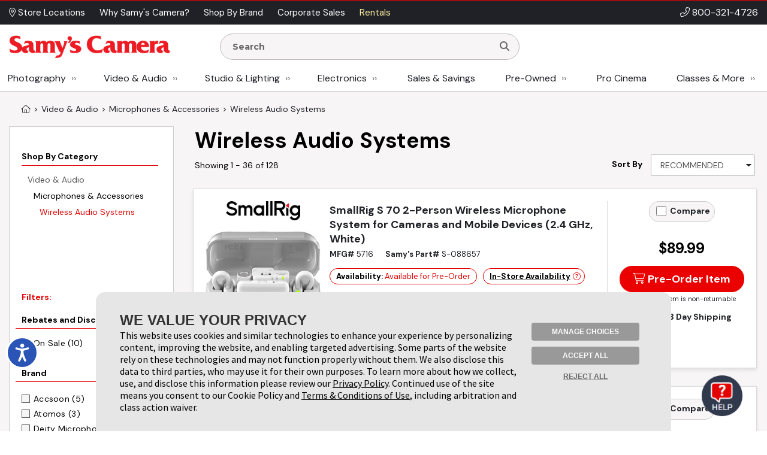

--- FILE ---
content_type: text/html;charset=UTF-8
request_url: http://admin.samys.com/c/Wireless-Audio-Systems/2/285.html
body_size: 902494
content:

<!DOCTYPE html>
















<html  xmlns="http://www.w3.org/1999/xhtml" xmlns:fb="http://ogp.me/ns/fb#" xmlns:og="http://ogp.me/ns#" itemscope="itemscope" itemtype="http://schema.org/Webpage" lang="en">
<head prefix="og: http://ogp.me/ns# fb: http://ogp.me/ns/fb# samys_app: http://ogp.me/ns/fb/samys_app#">
    <title>Wireless Audio Systems for Video Production | Samy's Camera</title>
    












<meta http-equiv="Content-Type" content="text/html; charset=utf-8">
<meta http-equiv="Content-Language" content="EN">
<meta name="verify-v1" content="d1qEFDzcL97X8V2o5fN6RcycBQBkasCIxeJc/yWpRu4=" />
<meta http-equiv="Pragma" content="no-cache">
<meta http-equiv="Expires" content="-1">
<meta name="robots" content="noindex">
<meta name="description" itemprop="description" content="Shop Samy's Camera for complete wireless audio systems including wireless microphones and audio transmitters for cameras. Start your search here.">

<meta name="author" content="Samy's Camera">
<meta name="distribution" content="Global">
<meta name="revisit-after" content="1 days">
<meta name="copyright" content="(C) 1998-2026 Samys.com All Rights Reserved">
<meta itemprop="name" content="Samy's Camera" />
<meta itemprop="image" content="https://www.samys.com/images/general/facebook_share.jpg" />
<meta itemprop="copyrightHolder" content="Samys.com" />
<meta itemprop="copyrightYear" content="2026" />
<meta itemprop="isFamilyFriendly" content="true" />

    
<meta property="fb:app_id" content="471693462881401"/>
<meta property="og:type" content="other"/>
<meta property="og:url" content="https://www.samys.com/c/Wireless-Audio-Systems/2/285.html"/>
<meta property="og:title" content="Wireless Audio Systems for Video Production | Samy's Camera"/>
<meta property="og:description" content="Shop Samy's Camera for complete wireless audio systems including wireless microphones and audio transmitters for cameras. Start your search here."/>
<meta property="og:image" content="https://www.samys.com/images/categorypage/wireless_audio_systems.png"/>
<meta property="og:site_name" content="Samy's Camera"/>



    <link rel="P3Pv1" href="/w3c/p3p.xml">
    
    
    <link rel="canonical" itemprop="url" href="https://www.samys.com/c/Wireless-Audio-Systems/2/285.html" />
    
    <link rel="shortcut icon" href="/pg/jsp/favicon.ico" type="image/x-icon">
    <link rel="icon" href="/pg/jsp/favicon.ico" type="image/x-icon">
    <meta name="format-detection" content="telephone=no">
    <meta name="viewport" content="width=device-width, initial-scale=1.0" />
    <link rel="apple-touch-icon" href="/images/mobile/icons/apple_touch_button60x60.jpg" />
    <link rel="apple-touch-icon" sizes="76x76" href="/images/mobile/icons/apple_touch_button76x76.jpg" />
    <link rel="apple-touch-icon" sizes="120x120" href="/images/mobile/icons/apple_touch_button120x120.jpg" />
    <link rel="apple-touch-icon" sizes="152x152" href="/images/mobile/icons/apple_touch_button152x152.jpg" />
    <meta name="apple-mobile-web-app-capable" content="yes" />
    <meta name="apple-touch-fullscreen" content="yes" />
    <meta name="apple-mobile-web-app-title" content="Samy's Camera">

    
    

    
    
    
    





<script type="text/javascript" src="/global/jquery/jquery-3.7.1.min.js"></script>
<script type="text/javascript" src="/global/jquery/jquery-migrate-1.4.1.min.js"></script>
<script type="text/javascript" src="/pg/jsp/common/utils/js/jquery/bbq/jquery.ba-bbq.min.js"></script>

<script type="text/javascript" src="/global/nsfw/framework.jsp?oldPackage=false&isCheckoutPage=false"></script>
<script type="text/javascript" src="/global/misc_js/lazyload.js"></script>
<link href="/global/jquery/plugins/fancybox/jquery.fancybox.css" rel="stylesheet">

<script type="text/javascript">
var scriptLazyLoad = [];
var cssLazyLoad = [];

cssLazyLoad.splice(0, 0,'/global/lazy_load_css_bundle.jsp?forAdmin=false&updatedSwiper=true');
scriptLazyLoad.splice(0, 0, 
						'//js.braintreegateway.com/web/3.34.0/js/client.min.js',
						'//js.braintreegateway.com/web/3.34.0/js/data-collector.min.js',
						'//js.braintreegateway.com/web/3.34.0/js/hosted-fields.min.js',
						'//js.braintreegateway.com/web/3.34.0/js/apple-pay.min.js',
						'/global/lazy_load_script_bundle.jsp?forAdmin=false&updatedSwiper=true&localizedSwiper=true&btInit=false'
					);

function navToURL(urlForNav) {
	window.location = urlForNav;
}


jQuery(document).on('resourcesLoaded', function() {
	/* Extend the base field name validation in jquery.serialize-object.min.js to allow for hyphens in field names */
	jQuery.extend(FormSerializer.patterns, {
	  validate: /^[a-z][a-z0-9_-]*(?:\[(?:\d*|[a-z0-9_]+)\])*$/i,
	  key:      /[a-z0-9_-]+|(?=\[\])/gi,
	  named:    /^[a-z0-9_-]+$/i
	});
});
//Add cdnCache=true param to all JS for instart logic
for (var i = 0; i < scriptLazyLoad.length; i++) {
	var scriptPath = scriptLazyLoad[i];
	scriptLazyLoad[i] = scriptPath + (scriptPath.indexOf('?') != -1 ? '&' : '?') + 'cdnCache=true';
};
jQuery(document).on('windowLoaded', function() {
	var lazyScriptsLoaded = false;
	var lazyCSSLoaded = false;

	LazyLoad.css(cssLazyLoad, function () {
		lazyCSSLoaded = true;
		if (lazyScriptsLoaded && lazyCSSLoaded) {
			jQuery(document).trigger('resourcesLoaded');
		}
	},
	{
		prepend: true
	});
	LazyLoad.js(scriptLazyLoad, function () {
		lazyScriptsLoaded = true;
		if (lazyScriptsLoaded && lazyCSSLoaded) {
			jQuery(document).trigger('resourcesLoaded');
		}
	});

	// Loading Google Maps Separately
	var GM = document.createElement('script'); 
	GM.async = "true";
	GM.src = "//maps.googleapis.com/maps/api/js?v=3.exp&libraries=places&key=AIzaSyBmcHMOoGtCPGwYPmUYyG-zCU3Xb-2oni4";
	var script = document.getElementsByTagName('script')[0];
	script.parentNode.insertBefore(GM, script);
});
</script>
<script type="text/javascript">
var gRecaptchaOnloadCallback = function() {
  var recaptcha_containers = jQuery(document).find('[data-recaptcha-container="true"]');
  recaptcha_containers.each(function(){
    grecaptcha.render(this, {
          'sitekey' : '6Ldo1goTAAAAAKkHw2LlcTuOTYFxmUwrBXQGwLX0'
        });
  });
  jQuery('[name="g-recaptcha-response"]').attr('aria-hidden', true);
  jQuery('[name="g-recaptcha-response"]').attr('aria-label', 'Recaptcha Response');
};
jQuery(document).ready(function() {
  setTimeout(() => {
    var recaptcha_response_containers = jQuery(document).find('[name="g-recaptcha-response"]');
    recaptcha_response_containers.each(function(){
      jQuery(this).attr('aria-hidden', true);
      jQuery(this).attr('aria-label', 'Recaptcha Response');
    });
  }, "1000");
});
</script>




<script>
window.fbAsyncInit = function() {
    FB.init({
      appId  : '471693462881401',
      version: 'v2.9',
      status : true, // check login status
      cookie : true, // enable cookies to allow the server to access the session
      xfbml  : true
    });
    nox.social.facebook.setEventListeners();
    
};
nox.load.add(function() {
	// Load the SDK asynchronously
	(function(d, s, id){
	 var js, fjs = d.getElementsByTagName(s)[0];
	 if (d.getElementById(id)) {return;}
	 js = d.createElement(s); js.id = id;
	 js.src = "//connect.facebook.net/en_US/sdk.js";
	 fjs.parentNode.insertBefore(js, fjs);
	}(document, 'script', 'facebook-jssdk'));
});
</script>









<script type="text/javascript">
	jQuery(document).on('facebookLike', function(evnt) {
		
		if (nox.ui.modal.isOpen() && jQuery('#registrationThanksModalLikeButton').length > 0) {
			nox.social.facebook.render.rerenderLikeButtons(jQuery('#registrationThanksModalLikeButton'));
		}
	});
	jQuery(document).on('facebookCommentCreate', function(evnt) {
		var facebookResponse = evnt.response;
		var objType = '';
    	if (facebookResponse.href) {
    		if (facebookResponse.href.indexOf('/c/') != -1) {
            	objType = 'look';
            } else if (facebookResponse.href.indexOf('/p/') != -1) {
            	objType = 'product';
            } else if (facebookResponse.href.indexOf('/f/member-look-detail') != -1) {
            	objType = 'member_look';
            }
        }
        if (objType.length > 0) {
        	nox.social.facebook.customActions.send('comment', objType, facebookResponse.href);
        }
	});
	jQuery(document).on('twitterTweet', function() {
		
	});

</script>








<script type="text/javascript">
function initializeFBTimelineToggle() {
	jQuery(".toggle_fb_timeline_share").iButton({
		init: function($input) {
			$input.parents('div.toggle_fb_timeline_share_container').css('display', '');
		},
		change: function ($input){
			nox.member.setMemberAccountData({
				dataPointName: 'socialActivitySharing',
				newValue: $input.is(":checked")
			});
    	}
	});
}
nox.load.add(initializeFBTimelineToggle);
</script>

<script type="text/javascript">
jQuery(document).on("userBrowserDetected", function() {
	if (nox.member.info.browser == 'Explorer' && nox.member.info.browserVersion < 10) {
	    nox.ui.miniHelp('#siteWrapper', { name: 'browserVersion', moduleClass: 'textLarge', message: 'Our site is not 100% compatible with Internet Explorer ' + nox.member.info.browserVersion + '. We recommend you upgrade to <a href="http://windows.microsoft.com/en-us/internet-explorer/download-ie" target="_blank">Internet Explorer 11</a>, <a href="http://www.google.com/chrome/" target="_blank">Google Chrome</a>, or <a href="http://www.mozilla.org/en-US/firefox/new/" target="_blank">Firefox</a>.'});
	}
});
</script>




<script type="text/javascript">
jQuery(document).on('userAddedToEmailLists.incompleteAccountRegistration userAlreadyInEmailLists.incompleteAccountRegistration', function(evnt) {
	if (evnt.email && !nox.member.info.isMember && !evnt.preventIncompleteAccount) {
		var memberDataPassThrough = { email: evnt.email };
		if (nox.social.facebook.user.connected == true && nox.social.facebook.user.info && memberDataPassThrough.email == nox.social.facebook.user.info.email) {
			var facebookInfoForPassthrough = nox.utils.removeAllButSpecifiedKeysFromObject({
				object: nox.social.facebook.normalizeUserData().info,
				keysToKeep: ['email', 'firstName', 'lastName', 'birthMonth', 'birthDay', 'birthYear', 'gender', 'facebookID', 'greetingName']
			});
			memberDataPassThrough = jQuery.extend(true, {}, facebookInfoForPassthrough, memberDataPassThrough);
		}
		nox.member.registerIncompleteAccount({ memberData: memberDataPassThrough });
	} else {
		jQuery(document).trigger({
			type: 'userIncompleteAccountAlreadyRegistered'
		});
	}
});
</script>



<script type="text/javascript">
nox.load.add(function(){
	jQuery(document).on('click.gaTrackAd', '[data-ad-position]', function(event){
		event.preventDefault();
		var linkURL = jQuery(this).attr('href');
		var adSpotJSON = jQuery(this).data('adPosition');
		var adPositionName = adSpotJSON.hasOwnProperty('adPositionName') ? adSpotJSON["adPositionName"] : '';
		var adName = adSpotJSON.hasOwnProperty('adName') ? adSpotJSON["adName"] : '';
		nox.analytics.google.sendEvent({category: 'Ad Spot',action: 'Link Click',label: adPositionName + " - " + adName});
		if(jQuery(this).attr('target')=='_blank' || jQuery(this).attr('target')=='new') {
			window.open(linkURL);
		} else {
			window.location.href = linkURL;
		}
	});
});
</script>



<script type="text/javascript">
nox.load.add(function(){
	jQuery(document).on('click.gaTrackDataEvent', '[data-analytics-event]', function(event) {
		var $this = jQuery(this),
		$gaEventData = $this.data('analyticsEvent'),
		url = $this.attr('href');
		if($this.attr('href')) {
			event.preventDefault();
		}
		nox.analytics.google.sendEvent($gaEventData);
		if($this.attr('href')) {
			setTimeout(function() {
				if ($this.attr('target') && $this.attr('target') == '_blank') {
					window.open(url, '_blank');
				} else {
					window.location.href = url;
				}
			}, 100);
		}
	});
	jQuery(document).on('click.gaTrackDataEvent', '[data-analytics-ga4-event]', function(event) {
		var $this = jQuery(this),
		$ga4EventData = $this.data('analyticsGa4Event'),
		url = $this.attr('href');
		if($this.attr('href')) {
			event.preventDefault();
		}
		if($ga4EventData.action && $ga4EventData.object) {
			nox.analytics.ga4.event($ga4EventData.action, $ga4EventData.object);
		}
		if($this.attr('href') && !$this.data('analyticsEvent')) {
			setTimeout(function() {
				if ($this.attr('target') && $this.attr('target') == '_blank') {
					window.open(url, '_blank');
				} else {
					window.location.href = url;
				}
			}, 100);
		}
	});
});
</script>





<script type="text/javascript">
jQuery(document).on('click', '[data-product-hook="clickForPriceLink"], [data-product-hook="priceInCartLink"]' , function(event) {
	var $target = jQuery(event.target),
	$targetMapPriceParent = $target.parents('[data-product-hook="mapPriceContainer"]'),
	$targetProductDetailContainer = $targetMapPriceParent.parents('[data-product-detail]');

	if ($targetProductDetailContainer.length > 1) {
		$targetProductDetailContainer = $targetProductDetailContainer.first();
	}

	if ($target.is('[data-product-hook="clickForPriceLink"]')) {
		nox.ajax.load({
			target: $targetMapPriceParent,
			data: {
				linkClicked: true
			}
		});
	} else if ($target.is('[data-product-hook="priceInCartLink"]') && $targetProductDetailContainer.length > 0) {
		var $targetProductDetailContainerData = $targetProductDetailContainer.data('noxProductDetail');

		if ($targetProductDetailContainerData) {
			var fireFunction = function() {
				$targetProductDetailContainer.noxProductDetail('addCurrentProductToCart', {
					forMapPricingLink: true
				});
			};

			if ($target.is('[data-map-require-login="true"]')) {
				nox.member.secureGate({
					onAuthentication: fireFunction
				});
			} else {
				fireFunction();
			}
		}
	}
});

jQuery(document).on('userStateFetched', function() {
	if (nox.member.info.isMember) {
		jQuery('[data-product-hook="mapPriceLoginButton"]').hide().siblings('[data-product-hook="addToCartForm"]').show();
	}
});
</script>



<script type="text/javascript">
if((window.matchMedia('(orientation: landscape)').matches && window.matchMedia('(max-width: 850px)').matches) || window.matchMedia("(max-width: 767px)").matches) {
	jQuery(document).on('click', 'a[href*="/cart?action=editCart"]:not(.view-full-cart)', function(event) {
		event.preventDefault();
		if (nox.ui.modal.isOpen()) {
			nox.ui.modal.close(true);
		}
		jQuery('[data-viewpane-toggle="minicart"]').addClass('active');
		jQuery('[data-viewpane-name="minicart"]').addClass('active');
	});
}
</script>



<script type="text/javascript">

nox.load.add(function() {
	jQuery('a.samysLoadYoutubeVideo').each(function(index, elmnt) {
		var $fancyYTLink = jQuery(this);
		//console.log($fancyYTLink);
			$fancyYTLink.fancybox({
		    'padding' : 0,
		    'width' : 854,
		    'height': 480,
		    'type' : 'swf',
		    'href' : $fancyYTLink.attr('href').replace(new RegExp("watch\\?v=", "i"), 'v/') + '?autoplay=1',
		    'swf' : { 'wmode' : 'transparent', 'allowfullscreen' : 'true' }
		});
	});
	var $fancyLinks = jQuery("a.samysLoadImageGallery");
	$fancyLinks.each(function(index, elmnt) {
		var optionsObject = {
			helpers: {
				title: {
					type: 'inside'
				}
			}
		};

		var $fancyLink = jQuery(this);
		if ($fancyLink.is('.iframe')) {
			delete optionsObject.helpers.title.type;
		}
		$fancyLink.fancybox(optionsObject);
	});
});
</script>


<script type="text/javascript">
var $cartListSections,
	$cartLayover = null;

jQuery(document).on('DOMReady', function() {
	$cartListSections = jQuery('[data-cart-hook="miniCartContainer"] [data-cart-hook="productList"], [data-cart-hook="mobileMiniCartContainer"]');

	$cartLayover = new nox.ui.showLoadingLayover($cartListSections, {
		message: 'Loading Your Cart',
		minHeight: 140
	});

	$cartLayover.show();

	$cartListSections.on('ajaxLoadComplete', function() {
		$cartLayover.hide();
	});
});
jQuery(document).on('ajaxLoadComplete', '[data-cart-hook="miniCartContainer"], [data-cart-hook="mobileMiniCartContainer"]', function() {
	jQuery(document).on('addToCartInitiated', function(evnt) {
		$cartLayover = new nox.ui.showLoadingLayover($cartListSections, {
			message: 'Loading Your Cart',
			minHeight: 140
		});
		$cartLayover.show();
	});
	jQuery(document).on('addToCartFinished', function(evnt) {
		$cartLayover.hide();
	});

});
</script>
<script type="text/javascript" src="/global/jquery/plugins/creditcardvalidator/jquery.creditCardValidator.js?v=0427a"></script>
<script type="text/javascript">
nox.load.add(function() {
	nox.ui.tooltip.init(jQuery('[data-site-hook="quickShipTooltip"]:not([data-tooltip-initialized="true"])'), {
		maxWidth: 700,
		content: '<strong>FREE 1-3 Day Shipping on orders over $49*</strong><br><br><ul style="list-style: disc;margin-left: 12px;"><li>Orders placed before 1:00 pm PST, M-F, are processed the same day.</li><li>Orders placed after 1:00 pm PST ship the next business day.</li><li>Orders placed after 1:00 pm PST Friday ship the following Monday.</li><li>Processing does not guarantee same-day shipping - Orders may require verification.</li></ul><br>*Some exclusions apply - <a href="/g/FAQ/2431.html#freeshipping">learn more</a>',
		conentAsHTML: true,
		position: 'bottom'
	});
}, {
	fireOnContentChange: true
});
nox.load.add(function() {
	nox.ui.tooltip.init(jQuery('[data-site-hook="leasePaymentTooltip"]:not([data-tooltip-initialized="true"])'), {
		maxWidth: 700,
		content: '*Estimated payment is for a 36-month full-payout lease for eligible customers, subject to credit approval and final acceptance by SCL leasing company. Other leasing terms are available.<br><br>Minimum lease term is two years. Purchase amount must exceed $5,000. Other requirements apply. Click <a href="/leasing">here</a> for more information and to access our on-line lease application and calculator.',
		conentAsHTML: true,
		position: 'bottom'
	});
}, {
	fireOnContentChange: true
});
nox.load.add(function() {
	nox.ui.tooltip.init(jQuery('[data-site-hook="creditCardFinancingTooltip"]:not([data-tooltip-initialized="true"])'), {
		maxWidth: 700,
		content: '<p>6 Months* on purchases of $199.00 or more. 12 Months* on purchases of $299 or more with your Samy\'s Camera credit card.  Interest will be charged to your account from the purchase date if the promotional purchase is not paid in full within 6 or 12 Months or if you make a late payment. Minimum Monthly Payments Required.  Subject to credit approval. <a href="/financing">Click here</a> to Apply or for more information: <a href="/financing">www.samys.com/financing</a></p><p>*The Suggested Equal Monthly Payment shown may be greater than the required minimum monthly payment that will be on your billing statement when you use the 6 or 12 month promotional financing offer. This estimated payment : equals the promotional purchase amount divided by 6 or 12 (excluding taxes and shipping charges) rounded to the next highest whole dollar,*Would pay off the promotional purchase amount within 6 or 12 months, but only if there are no other balances on your account at any time during the 6 or 12 month promotional period and you make your payments on time. Your total payments will equal the amount of the promotional purchase amount. If the promotional purchase amount is not paid in full within 6 or 12 months, interest will be charged to your account from the purchase date and your total payments will be greater than the amount of the promotional purchase amount.</p>',
		conentAsHTML: true,
		position: 'bottom'
	});
}, {
	fireOnContentChange: true
});
nox.load.add(function() {
	nox.ui.tooltip.init(jQuery('[data-site-hook="taxInfoTooltip"]:not([data-tooltip-initialized="true"])'), {
		maxWidth: 450,
		theme: 'tooltip tooltip-tax-info',
		content: 'Samy\'s only collects tax on orders shipped to California, Nevada, and Maryland.<br><br>You may be responsible for tax on your purchases in your home state if other than CA, NV, or MD. Please consult with your tax advisor if you have questions regarding your liability.',
		conentAsHTML: true,
		position: 'bottom'
	});
}, {
	fireOnContentChange: true
});
nox.load.add(function() {
	nox.ui.tooltip.init(jQuery('[data-site-hook="productConditionTooltip"]:not([data-tooltip-initialized="true"])'), {
		maxWidth: 700,
		content: '<span class="bold">We determine Pre-owned Equipment Ratings with a rigorous multi-point inspection to help the next owner determine if this selection meets their equipment needs.</span><ul><li><span class="bold">LIKE NEW (10):</span> Includes original box, accessories and instructions. Equipment rates 95% to 100% of original new condition. Extremely low shutter count.</li><li><span class="bold">EXCELLENT (9):</span> Equipment rates 90% to 94% of original condition. Exceptional condition with slight wear. Very low shutter count.</li><li><span class="bold">VERY GOOD (8):</span> Equipment rates 80% to 89% of original condition. Shows moderate wear, possible small dings and blemishes. Low shutter count.</li><li><span class="bold">GOOD (7):</span> Equipment rates 70% to 79% of original condition. More than average wear, may have dents, dings and worn finishes. Moderate shutter count.</li><li><span class="bold">FAIR (6):</span> Equipment has heavy use and wear. High shutter count.</li><li><span class="bold">FOR PARTS ONLY (5):</span> Equipment may not be in working condition and is intended for parts only. Equipment is sold as-is without warranty and is not eligible for return.</li></ul>',
		conentAsHTML: true,
		position: 'bottom'
	});
}, {
	fireOnContentChange: true
});
function toggleWarrantyPane() {
	if(jQuery('.warranty-pane').hasClass('active')) {
		jQuery('.warranty-pane').removeClass('active');
		jQuery('.menu-overlay').remove();
	} else {
		jQuery('.warranty-pane').addClass('active');
		if(jQuery('.menu-overlay').length == 0) {
			var $menuOverlay = jQuery(document.createElement('div')).addClass('menu-overlay absolute');
			jQuery('body').append($menuOverlay);
		}
	}
}
function toggleSynchronyPane() {
	if(jQuery('.synchrony-pane').hasClass('active')) {
		jQuery('.synchrony-pane').off("transitionend");
		jQuery('#synchrony').hide();
		jQuery('.menu-overlay').remove();
		jQuery('.synchrony-pane').removeClass('active');
	} else {
		jQuery('.synchrony-pane').on("transitionend",function(){
			jQuery('#synchrony').show()
		});
		jQuery('.synchrony-pane').addClass('active');
		if(jQuery('.menu-overlay').length == 0) {
			var $menuOverlay = jQuery(document.createElement('div')).addClass('menu-overlay absolute');
			jQuery('body').append($menuOverlay);
		}
	}
}
jQuery(document).ready(function() {
	jQuery(".learn-more-btn.not-http").on("click", function(e) {
		e.preventDefault();
		var warrantyURL = jQuery(this).data("warranty-url");

		if (warrantyURL) {
			//console.log(warrantyURL);
			if (jQuery('.warranty-pane').hasClass('active')) {
				jQuery('.warranty-pane').off("transitionend");
				jQuery('.warranty-pane').hide();
				jQuery('.menu-overlay').remove();
				jQuery('.warranty-pane').removeClass('active');
			} else {
				var warrantyNewWindowLink = jQuery('#warranty-new-window');

                warrantyNewWindowLink.attr('href', warrantyURL);

				jQuery('#warranty-info').show();

				var params = {
					hideTemplate: true
				};

				jQuery.ajax({
					url: warrantyURL,
					method: 'GET',
					data: params,
					success: function(data) {
						jQuery("#warranty-info").html(data);
						jQuery(".warranty-pane").show();
					},
					error: function(xhr, status, error) {
						console.error("AJAX Error:", xhr, status, error);
						jQuery("#warranty-info").html("An error occurred while loading the warranty information.");
					}
				});

				jQuery('.warranty-pane').addClass('active');
				if (jQuery('.menu-overlay').length === 0) {
						//console.log("menu-overlay length 0");
						var $menuOverlay = jQuery(document.createElement('div')).addClass('menu-overlay absolute');
						jQuery('body').append($menuOverlay);
				}
			}
		}
	});
});

jQuery(document).ready(function() {
	jQuery(document).on('change', '[data-cart-item-hook-new="warranty"]', function() {
		var $warrantyItem = jQuery(this);
		var $warrantyItemsContainer = $warrantyItem.closest('[data-warranty-options]');
		var warrantyPID = $warrantyItem.val();
		var warrantyForProductPID = $warrantyItem.data('warranty-for-product-pid');
		var isProductPage = $warrantyItem.data('is-product-page');

		var pidString = jQuery('[data-product-hook="productID"]').val();
		var mpidString = jQuery(this).val();

		if($warrantyItem.is(':checked')) {
            // Uncheck all other checkboxes
			$warrantyItemsContainer.find('[data-cart-item-hook-new="warranty"]').not($warrantyItem).each(function() {
				this.checked = false;
			});

			// If the product page, update the Mpid, otherwise add warranty to cart and send to cart page
			if (isProductPage) {
				jQuery('input[name=Mpid]').val(warrantyPID);
				
				var $productDetailContainer = $warrantyItemsContainer.parents('[data-product-detail]');
				var productDetailJSON = $productDetailContainer.data('productDetail');
				productDetailJSON["warrantyProductID"] = warrantyPID;
				$productDetailContainer.data('productDetail', productDetailJSON);
			} else if(warrantyPID != 0 && warrantyForProductPID != 0) {
				nox.utils.sessionAttributes.setIntHash({
					attributeName: 'addedWarrantyProducts',
					hashKey: warrantyForProductPID,
					hashValue: warrantyPID,
					complete: function(jqXHR, textStatus) {
						nox.commerce.cart.addProductToCart({sendEvent: false, data: { pid: warrantyPID  }, complete: function(){
						location.href='/cart?action=editCart';
					}});
					}
				});
			} 
        } else if (isProductPage) { // If unchecked and is product page
			jQuery('input[name=Mpid]').val('');
			var $productDetailContainer = $warrantyItemsContainer.parents('[data-product-detail]');
			var productDetailJSON = $productDetailContainer.data('productDetail');
			delete productDetailJSON["warrantyProductID"];
			$productDetailContainer.data('productDetail', productDetailJSON);
        }
	});
});

</script>











<!-- Google Tag Manager -->
<script>(function(w,d,s,l,i){w[l]=w[l]||[];w[l].push({'gtm.start':new Date().getTime(),event:'gtm.js'});var f=d.getElementsByTagName(s)[0],j=d.createElement(s);j.async=true;j.src="https://sst.samys.com/3zondtldgqikg.js?"+i;f.parentNode.insertBefore(j,f);})(window,document,'script','dataLayer','j=aWQ9R1RNLVBTM0pWRDk%3D&sort=asc');</script>
<!-- End Google Tag Manager -->



<link rel="stylesheet" type="text/css" href="/global/css/font_declarations.css">
<link rel="preconnect" href="https://fonts.googleapis.com">
<link rel="preconnect" href="https://fonts.gstatic.com" crossorigin>
<link href="https://fonts.googleapis.com/css2?family=DM+Sans:ital,wght@0,400;0,500;0,700;1,400;1,500;1,700&display=swap" rel="stylesheet">
<link href='https://fonts.googleapis.com/css?family=Montserrat:400,700|Arapey:400italic' rel='stylesheet' type='text/css'>

<link href="/global/css/font_files/fontawesome/css/all.css" rel="stylesheet">
<link rel="stylesheet" type="text/css" href="/global/css/css.jsp">
<!--[if lt IE 10]>
	<link rel="stylesheet" type="text/css" href="/global/css/css_ie_old.jsp">
<![endif]-->
<link rel="stylesheet" type="text/css" href="/images/css/custom_stylesheet.css">



<!--[if IE]>
<style type="text/css">
  .clearfix {
    zoom: 1;     /* triggers hasLayout */
    }  /* Only IE can see inside the conditional comment
    and read this CSS rule. Don't ever use a normal HTML
    comment inside the CC or it will close prematurely. */
</style>
<![endif]-->

<script type="text/javascript" src="/cdn-non-cached-init-js?saveDestination=false&pfuri=/c/Wireless-Audio-Systems/2/285.html&oruri=/pg/jsp/charts/productchart.jsp&preventStyleQuizProcessing=false&preventRegisterModalProcessing=false&emitPageView=true&dispid2=285&categoryLevel=2&categoryID=285&pageType=general"></script>


<script src="https://buy.syf.com/digitalbuy/js/merchant_ff.js"></script>
    
    <script>
    function newsletterModal () {
        nox.load.add(function(){
            nox.ui.modal.open("/modules/modals/newsletter/subscribe.jsp", {
                'padding': 0,
                'width' : '550px',
                'wrapCSS' : 'newsletterModal'
            });
        })
    }

    function scrollToContent() {
    
        jQuery(window).scrollTop(jQuery('.wrap-site-content').offset().top - 35);
    
    }
    </script>
    
    
    <link rel="stylesheet" href="/global/jquery/plugins/swiper/7.4.1/swiper-bundle.min.css"/>
    <script src="/global/jquery/plugins/swiper/7.4.1/swiper-bundle.min.js"></script>
    
</head>
<body class="state-standard" style="">
<!-- Google Tag Manager (noscript) -->
<noscript><iframe src="https://sst.samys.com/ns.html?id=GTM-PS3JVD9" height="0" width="0" style="display:none;visibility:hidden"></iframe></noscript>
<!-- End Google Tag Manager (noscript) -->


    

<div id="fb-root"></div>

<div id="globalAlertBar" align="center" class="global-alert-bar" style="display:none;">&nbsp;</div>
<div class="wrap-allContent" id="siteWrapper">
	

	










	<div class="fixed-top-nav-container">
		<div class="fixed-top-nav wrap-site-top">
			<div class="utility-bar-container">
				<div class="content-container flex align-center space-between no-wrap">
					<div>
						








<nav>
	<ul class="menu  top-ancillary flex no-wrap">
	
			
				<li class="first ">
					
						<span><a  id="menu-1409-0" href="/stores" role="button"><i class="fal fa-map-marker-alt" aria-hidden="true"></i> Store Locations </a></span>
					
					
				</li>
			
		
			
				<li class=" ">
					
						<span><a  id="menu-1409-1" href="/g/why-choose-samys/4806.html" role="button">Why Samy's Camera? </a></span>
					
					
				</li>
			
		
			
				<li class=" ">
					
						<span><a  id="menu-1409-2" href="/pg/jsp/general/allbrands.jsp" role="button">Shop By Brand </a></span>
					
					
				</li>
			
		
			
				<li class=" ">
					
						<span><a  id="menu-1409-3" href="/g/Government-Corporate-Sales/2428.html" role="button">Corporate Sales </a></span>
					
					
				</li>
			
		
			
				<li class=" last">
					
						<span><a  id="menu-1409-4" href="/rent" role="button">Rentals </a></span>
					
					
				</li>
			
		
	</ul>
</nav>

<script type="text/javascript">
nox.load.add(function() {
	nox.ui.dropdownMenu('.menu');	
});
</script>
					</div>
					<div class="bold text-right phone-num" style="font-size: 16px;"><i class="fal fa-phone-alt" aria-hidden="true"></i> <a href="tel:18003214726">800-321-4726</a></div>
				</div>
			</div>
			<div class="non-mobile">
				<div class="logo-row">
					<div class="content-container flex align-center space-between no-wrap">
						<div class="flex align-center no-wrap" style="width:80%;">
							<div class="logo-container">
								<a href="/">
									<img src="/images/headers/header_logo.png" alt="Samy's Camera" style="display:block;" />
								</a>
							</div>
								<div style="margin:0px 15px; width: 50%;">
									<div>
										





<script type="text/javascript">
nox.load.add(function(){
	jQuery('.searchForm').on('submit', function(evnt) {
   evnt.preventDefault();
   var searchst = this.searchstring.value.toLowerCase();
   
   if(searchst.length >0){
   	nox.analytics.google.pageView({page: '/search_results?searchstring=' +  encodeURIComponent(searchst)});
   	window.location = '/s/' + searchst + '';
   }
   

});
jQuery(".resultsContainer").niceScroll({cursoropacitymin:1, cursorcolor:"#FF3737", background:"#ffffff", cursorborderradius:"0px",cursorborder:"none", cursorwidth: '8px'});
});
</script>
<div class="mini-search " >
	<form name="searchform" action="/search" method="get" class="searchForm" onsubmit="return false">
    		<div class="search-input-container">
				<input class="search-input " name="searchstring" aria-label="Enter Search Terms" value="" placeholder="Search" style="font-family: 'Montserrat', Arial, sans-serif !important; font-weight: 900;" autocomplete="off" type="text">
				<button type="submit" aria-label="Search"><i class="fa fa-search"></i></button>
			</div>
        
        	<div class="resultsContainer " data-autocomplete-hook="resultsContainer"></div>
        
        <div data-searchspring-autocomplete>
            <div class="flex">
                <div data-autocomplete-hook="searchSuggestions" class="searchSuggestions">
                    <div class="header">Suggestions for "<span data-autocomplete-hook="searchTerm"></span>"</div>
                    <div data-autocomplete-hook="suggestionList"></div>
                </div>
                <div data-autocomplete-hook="productSuggestions" class="productSuggestions">
                    <div class="header">Top Products</div>
                    <div class="flex center" data-autocomplete-hook="productList"></div>
                </div>
            </div>
        </div>
        
    </form>
</div>




<script type="text/javascript">
	// var $searchInput = jQuery('form[name="searchform"] .search-input[name="searchstring"]'),
	var $searchInput = null,
	$searchForm = null,
	$autoCompleteContainer = null,
	$searchSuggestionsContainer = null,
	$productSuggestionsContainer = null,
	suggestedTermIndex = -1,
	suggestedProdIndex = -1;
	var eventAdded = false,
	fired = false;
	jQuery('form[name="searchform"] .search-input[name="searchstring"]').focus(function() {
	var $searchInput = jQuery(this),
	$searchForm = $searchInput.parents('form'),
	
	// OLD
	//$autoCompleteContainer = jQuery('#searchspring-autocomplete'),
	//$searchSuggestionsContainer = jQuery('#searchspring-autocomplete [data-autocomplete-hook="suggestionList"]'),
	//$productSuggestionsContainer = jQuery('#searchspring-autocomplete [data-autocomplete-hook="productList"]'),
	
	// NEW
	$autoCompleteContainer = $searchForm.find('[data-searchspring-autocomplete]'),
	$searchSuggestionsContainer = $autoCompleteContainer.find('[data-autocomplete-hook="suggestionList"]'),
	$productSuggestionsContainer = $autoCompleteContainer.find('[data-autocomplete-hook="productList"]');
	// suggestedTermIndex = -1,
	// suggestedProdIndex = -1;

	window.appendSuggestion = function(text, num) {
		var displayText = text;
		if ($searchInput.val().length > 0) {
			displayText = displayText.replace($searchInput.val(), '<span class="bold">' + $searchInput.val() + '</span>');
		}
		$searchSuggestionsContainer.append('<a id="suggestedTerm' + num + '" onfocus="updateProductSuggestions(\'' + text + '\')" onmouseover="updateProductSuggestions(\'' + text + '\')" href="/s/' + text + '' + '">' + displayText + '</a>');
	}

	
	window.updateProductSuggestions = function(text) {
		var resultsPerPage = 6;
		if((window.matchMedia('(orientation: landscape)').matches && window.matchMedia('(max-width: 850px)').matches) || window.matchMedia("(max-width: 767px)").matches) {
			resultsPerPage = 4;
		}
		jQuery.getJSON('https://mpzm18.a.searchspring.io/api/search/autocomplete.json?resultsFormat=native&siteId=mpzm18', {
				resultsPerPage: resultsPerPage,
				page: 0,
				q: text,
				'bgfilter.availableforrent': 0
			}).done(function(data) {
				jQuery('[data-autocomplete-hook="searchTerm"]').html(text);
				$productSuggestionsContainer.html('');
				//jQuery('#searchspring-autocomplete [data-autocomplete-hook="productSuggestions"] a.header').remove();
				$autoCompleteContainer.find('[data-autocomplete-hook="productSuggestions"] a.header').remove();
				for(var i = 0; i < data.results.length; i++) {
					var containerClasses = 'suggested-product-container';
					
					var prodImageURL = data.results[i].imageUrl; 
					
					$productSuggestionsContainer.append('<a onmousedown="return intellisuggestTrackClick(this, \'' + data.results[i].intellisuggestData + '\', \'' + data.results[i].intellisuggestSignature + '\')" id="suggestedProd' + i + '" href="' + data.results[i].url + '' + '" class="suggested-product-container"><img src="' + prodImageURL + '" alt="' + data.results[i].name + '"/><div>' + data.results[i].name + '</div></a>');
				}
				if(data.pagination.totalResults > (resultsPerPage - 1)) {
					//jQuery('#searchspring-autocomplete [data-autocomplete-hook="productSuggestions"]').append('<a id="viewMoreAutoComplete" class="header" href="/s/' + text + '">View all possible matches (' + data.pagination.totalResults + ')</a>');
					$autoCompleteContainer.find('[data-autocomplete-hook="productSuggestions"]').append('<a id="viewMoreAutoComplete" class="header" href="/s/' + text + '' + '">View all possible matches (' + data.pagination.totalResults + ')</a>');
				}
			});
	}

	$searchInput.on('keyup focus', function(evnt) {
		suggestedTermIndex = -1;
		suggestedProdIndex = -1;
		if(evnt.keyCode != 37 && evnt.keyCode != 38 && evnt.keyCode != 39) {
			let inputValue = $searchInput.val();
			if (inputValue.length > 0) {
				var searchValue = inputValue.replace(/\+/g,' ');
				updateProductSuggestions(searchValue);
				jQuery.getJSON('https://mpzm18.a.searchspring.io/api/suggest/query?siteId=mpzm18', {
					query: searchValue,
					'bgfilter.availableforrent': 0
				}).done(function(data) {
					$searchSuggestionsContainer.html('');
					$productSuggestionsContainer.html('');
					//var $menuOverlay = jQuery(document.createElement('div')).addClass('menu-overlay');
					var suggestedText = '';
					if(data.suggested != null) {
						suggestedText = data.suggested.text;
					}
					if(suggestedText.length > 0) {
						/*if(jQuery('.menu-overlay').length === 0) {
                    		jQuery('#wrap-site-content-and-bottom').append($menuOverlay);
						}*/
						appendSuggestion(suggestedText, 0);
						if(data.alternatives != null) {
							for(var i = 0; i < data.alternatives.length; i++) {
								appendSuggestion(data.alternatives[i].text, i+1);
							}
						}
						
						// if(!eventAdded) {
							document.addEventListener('click', autoCompleteClickOut);
							document.addEventListener('keydown', autoCompleteLinkFocus);
							document.addEventListener('keyup', stopEventPropagation);

							// eventAdded = true;
						// }
						$autoCompleteContainer.addClass('active');
					} else {
						// eventAdded = false;
						removeAutoCompleteClickListener();
						//jQuery('.menu-overlay').remove();
						$autoCompleteContainer.removeClass('active');
					}
				});
			} else {
				// removeAutoCompleteClickListener();
				document.removeEventListener('click', autoCompleteClickOut);
        		document.removeEventListener('keydown', autoCompleteLinkFocus);
				document.removeEventListener('keyup', stopEventPropagation);
				$autoCompleteContainer.removeClass('active');
				//jQuery('.menu-overlay').remove();

			}
		}
	});

	window.autoCompleteLinkFocus = function (evnt) {
    	var keyCode = evnt.keyCode,
    	$suggestedLinks = $searchSuggestionsContainer.find('a'),
    	$suggestedProdLinks = $productSuggestionsContainer.find('a'),
    	mobileView = false;
		if((window.matchMedia('(orientation: landscape)').matches && window.matchMedia('(max-width: 850px)').matches) || window.matchMedia("(max-width: 767px)").matches) {
			mobileView = true;
		}
    	if($autoCompleteContainer.is(':visible') && !fired) {
			fired = true;
    		if(keyCode == 37 || keyCode == 38 || keyCode == 39 || keyCode == 40) {
    			evnt.preventDefault();
    		}
    		if($searchInput.is(':focus')) {
    			if(keyCode == 40) {
    				suggestedTermIndex = 0;
    				// suggestedProdIndex = 0;
					$searchSuggestionsContainer.find('#suggestedTerm0').focus();
    				// jQuery('#suggestedTerm0').focus();
    			}
    		} else if($searchSuggestionsContainer[0].contains(document.activeElement)) {
	    		if(keyCode == 38) {
	    			--suggestedTermIndex;
	    			if(suggestedTermIndex > -1) {
		    			var linkID = '#suggestedTerm' + suggestedTermIndex;
						$searchSuggestionsContainer.find(linkID).focus();
		    			// jQuery(linkID).focus();
	    			} else {
	    				suggestedTermIndex = -1;
						suggestedProdIndex = -1;
	    				$searchInput.focus();
	    			}
	    		}
	    		if(keyCode == 39) {
	    			suggestedProdIndex = 0;
					$productSuggestionsContainer.find('#suggestedProd0').focus();
	    			// jQuery('#suggestedProd0').focus();
	    		}
	    		if(keyCode == 40) {
	    			if(suggestedTermIndex < ($suggestedLinks.length - 1)) {
	    				++suggestedTermIndex;
	    				var linkID = '#suggestedTerm' + suggestedTermIndex;
						$searchSuggestionsContainer.find(linkID).focus();

		    			// jQuery(linkID).focus();
	    			} else if(mobileView) {
	    				suggestedProdIndex = 0;
						$productSuggestionsContainer.find('#suggestedProd0').focus();
	    				// jQuery('#suggestedProd0').focus();		    			
		    		}
	    		}
	    	} else if($productSuggestionsContainer[0].contains(document.activeElement)) {
	    		if(keyCode == 37) {
	    			var linkID = '';
	    			if(suggestedProdIndex == 0) {
	    				suggestedProdIndex = -1;
	    				linkID = '#suggestedTerm' + suggestedTermIndex;
						$searchSuggestionsContainer.find(linkID).focus();
	    			} else {
	    				--suggestedProdIndex;
	    				linkID = '#suggestedProd' + suggestedProdIndex;
						$productSuggestionsContainer.find(linkID).focus();
	    			}
	    			// jQuery(linkID).focus();
	    		}
	    		if(keyCode == 38) {
	    			if(mobileView) {
	    				var linkID = '';
	    				if(suggestedProdIndex > 1) {
	    					suggestedProdIndex = suggestedProdIndex - 2;
			    			linkID = '#suggestedProd' + suggestedProdIndex;
						$productSuggestionsContainer.find(linkID).focus();

		    			} else {
		    				linkID = '#suggestedTerm' + suggestedTermIndex;
							$searchSuggestionsContainer.find(linkID).focus();
		    			}
						// jQuery(linkID).focus();
	    			} else {
		    			if(suggestedProdIndex > 2) {
	    					suggestedProdIndex = suggestedProdIndex - 3;
			    			var linkID = '#suggestedProd' + suggestedProdIndex;
							$productSuggestionsContainer.find(linkID).focus();
			    			// jQuery(linkID).focus();
		    			} else {
		    				suggestedProdIndex = -1;
		    				suggestedTermIndex = -1;
		    				$searchInput.focus();
		    			}
		    		}
	    		}
	    		if(keyCode == 39) {
	    			var $suggestedProds = $productSuggestionsContainer.find('a'),
	    			linkID = '';
	    			if(suggestedProdIndex < ($suggestedProds.length - 1)) {
	    				++suggestedProdIndex;
	    				linkID = '#suggestedProd' + suggestedProdIndex;
						$productSuggestionsContainer.find(linkID).focus();

	    			} else {
	    				linkID = '#viewMoreAutoComplete';
						$autoCompleteContainer.find(linkID).focus();

	    			}
	    			// jQuery(linkID).focus();
	    		}
	    		if(keyCode == 40) {
	    			if(mobileView) {
	    				if(suggestedProdIndex < 2) {
		    				suggestedProdIndex = suggestedProdIndex + 2;
			    			var linkID = '#suggestedProd' + suggestedProdIndex;
							$productSuggestionsContainer.find(linkID).focus();

		    			} else {
		    				linkID = '#viewMoreAutoComplete';
							$autoCompleteContainer.find(linkID).focus();
		    			}
	    			} else {
		    			if(suggestedProdIndex < 3) {
		    				suggestedProdIndex = suggestedProdIndex + 3;
			    			var linkID = '#suggestedProd' + suggestedProdIndex;
							$productSuggestionsContainer.find(linkID).focus();

		    			} else {
		    				linkID = '#viewMoreAutoComplete';
							$autoCompleteContainer.find(linkID).focus();
		    			}
		    		}
	    			// jQuery(linkID).focus();
	    		}
	    	} else if(jQuery('#viewMoreAutoComplete').is(':focus')) {
    			if(keyCode == 37) {
    				suggestedProdIndex = $suggestedProdLinks.length - 1;
	    			var linkID = '#suggestedProd' + suggestedProdIndex;
					$productSuggestionsContainer.find(linkID).focus();
	    			// jQuery(linkID).focus();
	    		}
	    		if(keyCode == 38) {
	    			var linkID = '#suggestedProd' + suggestedProdIndex;
					$productSuggestionsContainer.find(linkID).focus();
	    			// jQuery(linkID).focus();
	    		}
    		}
    	}
    }
	
	window.autoCompleteClickOut = function (evnt) {
        var $target = jQuery(event.target);
        if(($target.closest($searchForm) == null || !$target.closest($searchForm).length) && $autoCompleteContainer.is(':visible')) {
        	evnt.preventDefault();
            $autoCompleteContainer.removeClass('active');
            removeAutoCompleteClickListener();
        }
    }
    
    window.removeAutoCompleteClickListener = function () {
        document.removeEventListener('click', autoCompleteClickOut);
        document.removeEventListener('keydown', autoCompleteLinkFocus);
		//jQuery('.menu-overlay').remove();
    }

	window.stopEventPropagation = function() {
		fired = false;
	}
	});
</script>


									</div>
								</div>
						</div>
						<div class="flex no-wrap align-center">
							<div class="menu header-ancillary flex no-wrap end">
								<div style="padding-right:15px;" data-reload-on-event="userLoggedIn userLoggedOut userIncompleteAccountFinished windowLoaded" data-ajax='{"url": "/modules/menus/top_ancillary_menu.jsp", "data": { "menuCategoryID": "1410", "subMenuBullets": false, "topWedge": true } }'>
								</div>
								
								<div data-reload-on-event="DOMReady" data-ajax='{"url": "/cart?action=editcart&include=true&destinationpage=/modules/cart/mini_cart.jsp&jc_getBestDomestic=false"}' data-cart-hook="miniCartContainer">
								</div>
								
							</div>
						</div>
					</div>
				</div>
				<div class="top-main-menu content-container flex no-wrap space-between align-center">
					









<div class="flex-menu" data-menu='{}' data-menu-options='{"delayBeforeShowPoll": 150}' data-menu-active=''>

  <div class="menu-item" data-menu-hook="menuItem"  >
    <a  title="Photography" href="/c/Photography/1/113.html"  data-toggle="dropdown">Photography</a>
    
    <div class="sub-menu" data-menu-hook="subMenu">
      <div class="flex no-wrap space-between">
        <div class="column-container flex no-wrap">
          <div class="menu-column">
        
            <div class="menu-item" data-menu-hook="menuItem">
              <a  title="Cameras" href="/c/Cameras/1/101.html" ><i class='fa fa-camera' aria-hidden='true'></i>Cameras</a>
            </div>
            
            <div class="sub-menu-active">
            
              <div class="sub-menu-item">
                <a  title="DSLR" href="/c/Digital-SLRs/2/102.html" >DSLR</a>
              </div>
              
              <div class="sub-menu-item">
                <a  title="Mirrorless" href="/c/Digital-Mirrorless-Cameras/2/633.html" >Mirrorless</a>
              </div>
              
              <div class="sub-menu-item">
                <a  title="Point & Shoot" href="/c/Digital-Point--Shoots/2/103.html" >Point & Shoot</a>
              </div>
              
              <div class="sub-menu-item">
                <a  title="Medium Format" href="/c/Digital-Medium-Format/2/130.html" >Medium Format</a>
              </div>
              
              <div class="sub-menu-item">
                <a  title="Film Cameras" href="/c/Film-Cameras/2/105.html" >Film Cameras</a>
              </div>
              
              <div class="sub-menu-item">
                <a  title="All Cameras" href="/c/Cameras/1/101.html" >All Cameras</a>
              </div>
              
              <div class="sub-menu-item">
                <a aria-hidden='true' tabindex='-1' title="" href="" ></a>
              </div>
              
              <div class="sub-menu-item">
                <a aria-hidden='true' tabindex='-1' title="" href="" ></a>
              </div>
              
              <div class="sub-menu-item">
                <a aria-hidden='true' tabindex='-1' title="" href="" ></a>
              </div>
              
              <div class="sub-menu-item">
                <a aria-hidden='true' tabindex='-1' title="<b>SHOP BY BRAND</b>" href="" ><b>SHOP BY BRAND</b></a>
              </div>
              
              <div class="sub-menu-item">
                <a  title="Canon Cameras" href="/c/Canon-Cameras/2/810.html" >Canon Cameras</a>
              </div>
              
              <div class="sub-menu-item">
                <a  title="Nikon Cameras" href="/s/nikon%20cameras" >Nikon Cameras</a>
              </div>
              
              <div class="sub-menu-item">
                <a  title="Fujifilm Cameras" href="/s/fujifilm%20cameras" >Fujifilm Cameras</a>
              </div>
              
              <div class="sub-menu-item">
                <a  title="Leica Cameras" href="/s/leica%20cameras" >Leica Cameras</a>
              </div>
              
              <div class="sub-menu-item">
                <a  title="Sony Cameras" href="/s/sony%20cameras" >Sony Cameras</a>
              </div>
              
              <div class="sub-menu-item">
                <a  title="Panasonic Cameras" href="/s/panasonic%20cameras" >Panasonic Cameras</a>
              </div>
              
              <div class="sub-menu-item">
                <a  title="Sigma Cameras" href="/s/sigma%20cameras" >Sigma Cameras</a>
              </div>
              
            </div>
            
            
        
            <div class="menu-item" data-menu-hook="menuItem">
              <a  title="Lenses & Accessories" href="/c/Lenses--Accessories/1/116.html" ><i class='fa fa-aperture' aria-hidden='true'></i>Lenses & Accessories</a>
            </div>
            
            <div class="sub-menu-active">
            
              <div class="sub-menu-item">
                <a  title="Wide Angle" href="/c/Wide-Angle-Lenses/3/124.html" >Wide Angle</a>
              </div>
              
              <div class="sub-menu-item">
                <a  title="Fisheye Lenses" href="/c/Fisheye-Lenses/3/424.html" >Fisheye Lenses</a>
              </div>
              
              <div class="sub-menu-item">
                <a  title="Normal Lenses" href="/c/Normal-Lenses/3/125.html" >Normal Lenses</a>
              </div>
              
              <div class="sub-menu-item">
                <a  title="Macro Lenses" href="/c/Macro-Lenses/3/128.html" >Macro Lenses</a>
              </div>
              
              <div class="sub-menu-item">
                <a  title="Telephoto Lenses" href="/c/Telephoto-Lenses/3/127.html" >Telephoto Lenses</a>
              </div>
              
              <div class="sub-menu-item">
                <a  title="Zoom Lenses" href="/c/Zoom-Lenses/3/126.html" >Zoom Lenses</a>
              </div>
              
              <div class="sub-menu-item">
                <a  title="Tilt-shift Lenses" href="/c/Tilt-shift-Lenses/3/129.html" >Tilt-shift Lenses</a>
              </div>
              
              <div class="sub-menu-item">
                <a  title="Large Format Lenses" href="/c/Large-Format-Lenses/2/119.html" >Large Format Lenses</a>
              </div>
              
              <div class="sub-menu-item">
                <a  title="Auxiliary Lenses" href="/c/Auxiliary-Lenses--Accessories/2/118.html" >Auxiliary Lenses</a>
              </div>
              
              <div class="sub-menu-item">
                <a  title="Lens Filters" href="/c/Filters/2/122.html" >Lens Filters</a>
              </div>
              
              <div class="sub-menu-item">
                <a  title="Lens Accessories" href="/c/Lens-Accessories/2/120.html" >Lens Accessories</a>
              </div>
              
              <div class="sub-menu-item">
                <a  title="All Lenses & Accessories" href="/c/Lenses--Accessories/1/116.html" >All Lenses & Accessories</a>
              </div>
              
            </div>
            
            
        
            <div class="menu-item" data-menu-hook="menuItem">
              <a  title="Camera Accessories" href="/c/Camera-Accessories/1/106.html" ><i class='fas fa-bolt' aria-hidden='true'></i>Camera Accessories</a>
            </div>
            
            <div class="sub-menu-active">
            
              <div class="sub-menu-item">
                <a  title="Flashes & Accessories" href="/c/Flashes--Accessories/2/138.html" >Flashes & Accessories</a>
              </div>
              
              <div class="sub-menu-item">
                <a  title="Batteries & Adapters" href="/c/Batteries--Power-Adapters/2/140.html" >Batteries & Adapters</a>
              </div>
              
              <div class="sub-menu-item">
                <a  title="Cable Releases & Remotes" href="/c/Cable-Releases--Remotes/2/141.html" >Cable Releases & Remotes</a>
              </div>
              
              <div class="sub-menu-item">
                <a  title="White Balance & Color Calibration" href="/c/Camera-White-Balance--Color-Calibration/2/116.html" >White Balance & Color Calibration</a>
              </div>
              
              <div class="sub-menu-item">
                <a  title="LCD Accessories & Camera Straps" href="/c/LCD-Accessories--Camera-Straps/2/144.html" >LCD Accessories & Camera Straps</a>
              </div>
              
              <div class="sub-menu-item">
                <a  title="Diopters, Eyepieces, Eyecups & Focus Screens" href="/c/Diopters,-Eyepieces,-Eyecups--Focus-Screens/2/145.html" >Diopters, Eyepieces, Eyecups & Focus Screens</a>
              </div>
              
              <div class="sub-menu-item">
                <a  title="Cleaning Supplies" href="/c/Cleaning-Supplies/2/150.html" >Cleaning Supplies</a>
              </div>
              
              <div class="sub-menu-item">
                <a  title="Film Camera Accessories" href="/c/Film-Camera-Accessories/2/718.html" >Film Camera Accessories</a>
              </div>
              
            </div>
            
            
        
            <div class="menu-item" data-menu-hook="menuItem">
              <a  title="Tripods & Heads" href="/c/Tripods--Heads/2/139.html" ><i class='fa fa-telescope' aria-hidden='true'></i>Tripods & Heads</a>
            </div>
            
            <div class="sub-menu-active">
            
              <div class="sub-menu-item">
                <a  title="Tripod Kits" href="/c/Tripod-Kits/3/165.html" >Tripod Kits</a>
              </div>
              
              <div class="sub-menu-item">
                <a  title="Tripod Legs" href="/c/Tripod-Legs/3/164.html" >Tripod Legs</a>
              </div>
              
              <div class="sub-menu-item">
                <a  title="Tripod Heads" href="/c/Tripod-Heads/3/166.html" >Tripod Heads</a>
              </div>
              
              <div class="sub-menu-item">
                <a  title="Monopods" href="/c/Monopods/3/167.html" >Monopods</a>
              </div>
              
              <div class="sub-menu-item">
                <a  title="Tripod Bags" href="/c/Tripod-Bags/3/312.html" >Tripod Bags</a>
              </div>
              
              <div class="sub-menu-item">
                <a  title="Tripod Accessories" href="/c/Tripod-Accessories/3/169.html" >Tripod Accessories</a>
              </div>
              
            </div>
            
            
        
            <div class="menu-item" data-menu-hook="menuItem">
              <a  title="Bags, Cases & Straps" href="/c/Bags,-Cases--Straps/1/136.html" ><i class='fa fa-briefcase' aria-hidden='true'></i>Bags, Cases & Straps</a>
            </div>
            
            <div class="sub-menu-active">
            
              <div class="sub-menu-item">
                <a  title="Camera Bags" href="/c/Camera-Bags--Pouches/2/287.html" >Camera Bags</a>
              </div>
              
              <div class="sub-menu-item">
                <a  title="Camera Straps" href="/c/Camera-Straps/2/776.html" >Camera Straps</a>
              </div>
              
              <div class="sub-menu-item">
                <a  title="Lens Cases" href="/c/Lens-Cases--Pouches/2/121.html" >Lens Cases</a>
              </div>
              
              <div class="sub-menu-item">
                <a  title="Specialty Bags & Cases" href="/c/Specialty-Bags--Cases/2/289.html" >Specialty Bags & Cases</a>
              </div>
              
              <div class="sub-menu-item">
                <a  title="Hard Cases & Large Bags" href="/c/Hard-Cases--Large-Bags/2/290.html" >Hard Cases & Large Bags</a>
              </div>
              
              <div class="sub-menu-item">
                <a  title="Weather Protection" href="/c/Weather-Protection--Camera-Skins/2/291.html" >Weather Protection</a>
              </div>
              
              <div class="sub-menu-item">
                <a  title="Photo Apparel & Gear" href="/c/Photo-Apparel--Gear/2/292.html" >Photo Apparel & Gear</a>
              </div>
              
              <div class="sub-menu-item">
                <a  title="Camera Strap Accessories" href="/c/Camera-Straps-Accessories/2/775.html" >Camera Strap Accessories</a>
              </div>
              
              <div class="sub-menu-item">
                <a  title="Accessories For Camera Bags" href="/c/Accessories-for-Camera-Bags,-Pouches--Cases/2/288.html" >Accessories For Camera Bags</a>
              </div>
              
            </div>
            
            
        
            <div class="menu-item" data-menu-hook="menuItem">
              <a  title="Memory & Storage" href="/c/Memory--Storage/1/207.html" ><i class='fa fa-usb-drive' aria-hidden='true'></i>Memory & Storage</a>
            </div>
            
            <div class="sub-menu-active">
            
              <div class="sub-menu-item">
                <a  title="Memory Cards" href="/c/Memory-Cards/2/208.html" >Memory Cards</a>
              </div>
              
              <div class="sub-menu-item">
                <a  title="Card Readers & Adapters" href="/c/Card-Readers--Adapters/2/209.html" >Card Readers & Adapters</a>
              </div>
              
              <div class="sub-menu-item">
                <a  title="Storage Drives" href="/c/Storage-Drives/2/212.html" >Storage Drives</a>
              </div>
              
              <div class="sub-menu-item">
                <a  title="Pocket USB Drives" href="/c/Pocket-USB-Drives/2/210.html" >Pocket USB Drives</a>
              </div>
              
              <div class="sub-menu-item">
                <a  title="Multimedia Storage Devices" href="/c/Multimedia-Storage-Devices/2/213.html" >Multimedia Storage Devices</a>
              </div>
              
            </div>
            
            
        
            <div class="menu-item" data-menu-hook="menuItem">
              <a  title="Drones" href="/c/Drones--Accessories/2/759.html" ><i class='fa fa-drone-front' aria-hidden='true'></i>Drones</a>
            </div>
            
            <div class="sub-menu-active">
            
              <div class="sub-menu-item">
                <a  title="Drone Cameras" href="/c/Drones/3/374.html" >Drone Cameras</a>
              </div>
              
              <div class="sub-menu-item">
                <a  title="Drone Acccessories" href="/c/Drone-Accessories/3/380.html" >Drone Acccessories</a>
              </div>
              
            </div>
            
            
        
            <div class="menu-item" data-menu-hook="menuItem">
              <a  title="Film & Darkroom" href="/c/Film--Darkroom/1/482.html" ><i class='fa fa-film-canister' aria-hidden='true'></i>Film & Darkroom</a>
            </div>
            
            <div class="sub-menu-active">
            
              <div class="sub-menu-item">
                <a  title="Film" href="/c/Film/2/543.html" >Film</a>
              </div>
              
              <div class="sub-menu-item">
                <a  title="Enlarging Paper" href="/c/Enlarging-Paper/2/483.html" >Enlarging Paper</a>
              </div>
              
              <div class="sub-menu-item">
                <a  title="Darkroom Enlargers, Parts & Accessories" href="/c/Darkroom-Enlargers,-Parts--Accessories/2/484.html" >Darkroom Enlargers, Parts & Accessories</a>
              </div>
              
              <div class="sub-menu-item">
                <a  title="Darkroom Tanks & Reels" href="/c/Darkroom-Tanks--Reels/2/487.html" >Darkroom Tanks & Reels</a>
              </div>
              
              <div class="sub-menu-item">
                <a  title="Retouching & Hand-coloring" href="/c/Retouching--Hand-coloring/2/489.html" >Retouching & Hand-coloring</a>
              </div>
              
              <div class="sub-menu-item">
                <a  title="Loupes & Lightboxes" href="/c/Loupes--Lightboxes/2/490.html" >Loupes & Lightboxes</a>
              </div>
              
              <div class="sub-menu-item">
                <a  title="Photo Paper Trimmers" href="/c/Photo-Paper-Trimmers--Accessories/2/328.html" >Photo Paper Trimmers</a>
              </div>
              
              <div class="sub-menu-item">
                <a  title="Misc. Darkroom Supplies" href="/c/Misc.-Darkroom-Supplies/2/488.html" >Misc. Darkroom Supplies</a>
              </div>
              
            </div>
            
            
        
            <div class="menu-item" data-menu-hook="menuItem">
              <a  title="Other Categories" href="javascript://Do Nothing" ><i class='fa fa-list' aria-hidden='true'></i>Other Categories</a>
            </div>
            
            <div class="sub-menu-active">
            
              <div class="sub-menu-item">
                <a  title="Frames Albums" href="/c/Frames--Albums/2/127.html" >Frames Albums</a>
              </div>
              
              <div class="sub-menu-item">
                <a  title="Binoculars & Scopes" href="/c/Binoculars--Scopes/1/462.html" >Binoculars & Scopes</a>
              </div>
              
              <div class="sub-menu-item">
                <a  title="Books" href="/c/Books--Videos/2/154.html" >Books</a>
              </div>
              
              <div class="sub-menu-item">
                <a  title="Printers Scanners" href="/c/Printers--Scanners/1/321.html" >Printers Scanners</a>
              </div>
              
              <div class="sub-menu-item">
                <a  title="Portfolios Archival Storage" href="/c/Portfolios--Archival-Storage/2/126.html" >Portfolios Archival Storage</a>
              </div>
              
              <div class="sub-menu-item">
                <a  title="Portrait Photography Buyers Guide" href="/portrait-photography-buyers-guide/" >Portrait Photography Buyers Guide</a>
              </div>
              
              <div class="sub-menu-item">
                <a  title="Landscape Photography Buyers Guide" href="/landscape-photography-buyers-guide" >Landscape Photography Buyers Guide</a>
              </div>
              
            </div>
            
            
        
          </div>
        </div>
        <div class="top-menu-ad">
          
          


<div class="">
<div>
  				<a href="/p/egift/180377.html"><img src="/images/ads/Nav-ad-giftcards-20250410.png" alt="Shop Gift Cards" style="display: block; width: 100%;"></a>
				
			</div>
</div>


          
        </div> 
      </div>
    </div>
      
  </div>
  
  <div class="menu-item" data-menu-hook="menuItem"  >
    <a  title="Video & Audio" href="/c/Video/1/235.html"  data-toggle="dropdown">Video & Audio</a>
    
    <div class="sub-menu" data-menu-hook="subMenu">
      <div class="flex no-wrap space-between">
        <div class="column-container flex no-wrap">
          <div class="menu-column">
        
            <div class="menu-item" data-menu-hook="menuItem">
              <a  title="Video Camcorders" href="/c/Video-Camcorders/2/236.html" ><i class='fa fa-camcorder' aria-hidden='true'></i>Video Camcorders</a>
            </div>
            
            <div class="sub-menu-active">
            
              <div class="sub-menu-item">
                <a  title="Professional Camcorders" href="/c/Professional-Camcorders/3/369.html" >Professional Camcorders</a>
              </div>
              
              <div class="sub-menu-item">
                <a  title="Consumer Camcorders" href="/c/Consumer-Camcorders/3/249.html" >Consumer Camcorders</a>
              </div>
              
              <div class="sub-menu-item">
                <a  title="PTZ Remote Cameras" href="/c/PTZ-Remote-Cameras/2/804.html" >PTZ Remote Cameras</a>
              </div>
              
              <div class="sub-menu-item">
                <a  title="GoPro Cameras" href="/c/GoPro-Cameras/3/359.html" >GoPro Cameras</a>
              </div>
              
              <div class="sub-menu-item">
                <a  title="Drone Cameras" href="/c/Drones--Accessories/2/759.html" >Drone Cameras</a>
              </div>
              
              <div class="sub-menu-item">
                <a  title="Action Cameras" href="/c/Action-Cameras/3/214.html" >Action Cameras</a>
              </div>
              
            </div>
            
            
        
            <div class="menu-item" data-menu-hook="menuItem">
              <a  title="Digital Cinema Cameras" href="/c/Digital-Cinema-Cameras/2/760.html" ><i class='fa fa-camera-movie' aria-hidden='true'></i>Digital Cinema Cameras</a>
            </div>
            
            <div class="sub-menu-active">
            
              <div class="sub-menu-item">
                <a  title="Digital Cinema Cameras" href="/c/Digital-Cinema-Cameras/2/760.html" >Digital Cinema Cameras</a>
              </div>
              
            </div>
            
            
        
            <div class="menu-item" data-menu-hook="menuItem">
              <a  title="HDSLR Accessories" href="/c/Video-HDSLR-Accessories/2/614.html" ><i class='fa fa-high-definition' aria-hidden='true'></i>HDSLR Accessories</a>
            </div>
            
            <div class="sub-menu-active">
            
              <div class="sub-menu-item">
                <a  title="Camera Support Systems" href="/c/HDSLR-Camera-Support-Systems/3/615.html" >Camera Support Systems</a>
              </div>
              
              <div class="sub-menu-item">
                <a  title="Camera Support Accessories" href="/c/HDSLR-Camera-Support-Accessories/3/616.html" >Camera Support Accessories</a>
              </div>
              
              <div class="sub-menu-item">
                <a  title="LED Shoe Mount Lighting" href="/c/Video-LED-Shoe-Mount-Lighting/2/751.html" >LED Shoe Mount Lighting</a>
              </div>
              
              <div class="sub-menu-item">
                <a  title="Audio Recording Devices" href="/c/Audio-Recording-Devices/3/618.html" >Audio Recording Devices</a>
              </div>
              
              <div class="sub-menu-item">
                <a  title="HDSLR Viewfinders" href="/c/HDSLR-Viewfinders/3/617.html" >HDSLR Viewfinders</a>
              </div>
              
              <div class="sub-menu-item">
                <a  title="Scene Slates" href="/c/Scene-Slates/3/146.html" >Scene Slates</a>
              </div>
              
              <div class="sub-menu-item">
                <a  title="Video Specialty Equipment" href="/c/Misc-Video-Accessories/3/311.html" >Video Specialty Equipment</a>
              </div>
              
            </div>
            
            
        
            <div class="menu-item" data-menu-hook="menuItem">
              <a  title="Video Accessories" href="/c/Video-Camera-Accessories/1/644.html" ><i class='fa fa-clapperboard-play' aria-hidden='true'></i>Video Accessories</a>
            </div>
            
            <div class="sub-menu-active">
            
              <div class="sub-menu-item">
                <a  title="Batteries & Power" href="/c/Video-Camcorder-Batteries--Power-Adapters/2/241.html" >Batteries & Power</a>
              </div>
              
              <div class="sub-menu-item">
                <a  title="Video Camera Bags" href="/c/Video-Camera-Bags/2/297.html" >Video Camera Bags</a>
              </div>
              
              <div class="sub-menu-item">
                <a  title="Video Tripods & Supports" href="/c/Video-Tripods--Supports/2/244.html" >Video Tripods & Supports</a>
              </div>
              
              <div class="sub-menu-item">
                <a  title="Video Stabilization" href="/c/Video-Stabilization/2/246.html" >Video Stabilization</a>
              </div>
              
              <div class="sub-menu-item">
                <a  title="Video Cables" href="/c/Video-Cables/2/248.html" >Video Cables</a>
              </div>
              
            </div>
            
            
        
            <div class="menu-item" data-menu-hook="menuItem">
              <a  title="Cinema Lenses" href="/c/Video-Lenses--Accessories/2/239.html" ><i class='fa fa-glass' aria-hidden='true'></i>Cinema Lenses</a>
            </div>
            
            <div class="sub-menu-active">
            
              <div class="sub-menu-item">
                <a  title="Cinema Lenses" href="/c/Video-Lenses--Accessories/2/239.html" >Cinema Lenses</a>
              </div>
              
            </div>
            
            
        
            <div class="menu-item" data-menu-hook="menuItem">
              <a  title="Microphones & Accessories" href="/c/Microphones--Accessories/1/645.html" ><i class='fa fa-microphone-stand' aria-hidden='true'></i>Microphones & Accessories</a>
            </div>
            
            <div class="sub-menu-active">
            
              <div class="sub-menu-item">
                <a  title="Microphones" href="/c/Microphones/2/247.html" >Microphones</a>
              </div>
              
              <div class="sub-menu-item">
                <a  title="Microphones Accessories" href="/c/Microphone-Accessories/2/254.html" >Microphones Accessories</a>
              </div>
              
              <div class="sub-menu-item">
                <a  title="Wireless Audio Systems" href="/c/Wireless-Audio-Systems/2/285.html" >Wireless Audio Systems</a>
              </div>
              
              <div class="sub-menu-item">
                <a  title="Pro Audio Mixers" href="/c/Pro-Audio-Mixers/2/257.html" >Pro Audio Mixers</a>
              </div>
              
              <div class="sub-menu-item">
                <a  title="Audio Cables" href="/c/Audio-Cables/2/258.html" >Audio Cables</a>
              </div>
              
            </div>
            
            
        
            <div class="menu-item" data-menu-hook="menuItem">
              <a  title="Digital Audio Recorders" href="/c/Digital-Audio-Recorders/2/428.html" ><i class='fa fa-walkie-talkie' aria-hidden='true'></i>Digital Audio Recorders</a>
            </div>
            
            <div class="sub-menu-active">
            
              <div class="sub-menu-item">
                <a  title="Digital Audio Recorders" href="/c/Digital-Audio-Recorders/2/428.html" >Digital Audio Recorders</a>
              </div>
              
            </div>
            
            
        
            <div class="menu-item" data-menu-hook="menuItem">
              <a  title="Digital Media & Storage" href="/c/Digital-Storage/2/245.html" ><i class='fa fa-hard-drive' aria-hidden='true'></i>Digital Media & Storage</a>
            </div>
            
            <div class="sub-menu-active">
            
              <div class="sub-menu-item">
                <a  title="Memory Cards" href="/c/Memory-Cards/2/208.html" >Memory Cards</a>
              </div>
              
              <div class="sub-menu-item">
                <a  title="Card Readers & Adapters" href="/c/Card-Readers--Adapters/2/209.html" >Card Readers & Adapters</a>
              </div>
              
              <div class="sub-menu-item">
                <a  title="Storage Drives" href="/c/Storage-Drives/2/212.html" >Storage Drives</a>
              </div>
              
              <div class="sub-menu-item">
                <a  title="Multimedia Storage Devices" href="/c/Multimedia-Storage-Devices/2/213.html" >Multimedia Storage Devices</a>
              </div>
              
            </div>
            
            
        
            <div class="menu-item" data-menu-hook="menuItem">
              <a  title="Other A/V Categories" href="javascript://Do Nothing" ><i class='fa fa-list' aria-hidden='true'></i>Other A/V Categories</a>
            </div>
            
            <div class="sub-menu-active">
            
              <div class="sub-menu-item">
                <a  title="Cables" href="/c/Cables/2/429.html" >Cables</a>
              </div>
              
              <div class="sub-menu-item">
                <a  title="Gimbals" href="/c/Gimbals/2/772.html" >Gimbals</a>
              </div>
              
              <div class="sub-menu-item">
                <a  title="Video Monitors Viewfinders" href="/c/Video-Monitors--Viewfinders/2/243.html" >Video Monitors Viewfinders</a>
              </div>
              
              <div class="sub-menu-item">
                <a  title="Video Lighting" href="/c/Video-Lighting/2/240.html" >Video Lighting</a>
              </div>
              
            </div>
            
            
        
          </div>
        </div>
        <div class="top-menu-ad">
          
          


<div class="">
<div>
  				<a href="/p/egift/180377.html"><img src="/images/ads/Nav-ad-giftcards-20250410.png" alt="Shop Gift Cards" style="display: block; width: 100%;"></a>
				
			</div>
</div>


          
        </div> 
      </div>
    </div>
      
  </div>
  
  <div class="menu-item" data-menu-hook="menuItem"  >
    <a  title="Studio & Lighting" href="/c/Studio--Lighting/1/360.html"  data-toggle="dropdown">Studio & Lighting</a>
    
    <div class="sub-menu" data-menu-hook="subMenu">
      <div class="flex no-wrap space-between">
        <div class="column-container flex no-wrap">
          <div class="menu-column">
        
            <div class="menu-item" data-menu-hook="menuItem">
              <a  title="Strobe Lighting" href="/c/Strobe-Lighting/2/361.html" ><i class='fa fa-lightbulb-exclamation-on' aria-hidden='true'></i>Strobe Lighting</a>
            </div>
            
            <div class="sub-menu-active">
            
              <div class="sub-menu-item">
                <a  title="Portable Strobe Lighting" href="/c/Portable-Strobe-Lighting/2/746.html" >Portable Strobe Lighting</a>
              </div>
              
              <div class="sub-menu-item">
                <a  title="Monolight Strobe Heads & Kits" href="/c/Monolight-Strobe-Heads--Kits/3/370.html" >Monolight Strobe Heads & Kits</a>
              </div>
              
              <div class="sub-menu-item">
                <a  title="Strobe Lighting Heads" href="/c/Strobe-Lighting-Heads/3/373.html" >Strobe Lighting Heads</a>
              </div>
              
              <div class="sub-menu-item">
                <a  title="Strobe Lighting Systems & Kits" href="/c/Strobe-Lighting-Systems--Kits/3/371.html" >Strobe Lighting Systems & Kits</a>
              </div>
              
              <div class="sub-menu-item">
                <a  title="Strobe Lighting Flashtubes" href="/c/Strobe-Lighting-Flashtubes/3/375.html" >Strobe Lighting Flashtubes</a>
              </div>
              
              <div class="sub-menu-item">
                <a  title="All Strobe Lighting" href="/c/Strobe-Lighting/2/361.html" >All Strobe Lighting</a>
              </div>
              
            </div>
            
            
        
            <div class="menu-item" data-menu-hook="menuItem">
              <a  title="Continuous Lighting" href="/c/Continuous-Lighting/2/362.html" ><i class='fa fa-lightbulb' aria-hidden='true'></i>Continuous Lighting</a>
            </div>
            
            <div class="sub-menu-active">
            
              <div class="sub-menu-item">
                <a  title="LED Ring Lights" href="/c/LED-Ring-Lights/3/766.html" >LED Ring Lights</a>
              </div>
              
              <div class="sub-menu-item">
                <a  title="LED Lights & Kits" href="/c/LED-Lights--Kits/3/208.html" >LED Lights & Kits</a>
              </div>
              
              <div class="sub-menu-item">
                <a  title="Tungsten Lights & Kits" href="/c/Tungsten-Lights--Kits/3/378.html" >Tungsten Lights & Kits</a>
              </div>
              
              <div class="sub-menu-item">
                <a  title="Fluorescent Lights & Kits" href="/c/Fluorescent-Lights--Kits/3/377.html" >Fluorescent Lights & Kits</a>
              </div>
              
              <div class="sub-menu-item">
                <a  title="Continuous Lighting Cables" href="/c/Continuous-Lighting-Cables-And-Connectors/3/382.html" >Continuous Lighting Cables</a>
              </div>
              
              <div class="sub-menu-item">
                <a  title="All Continuous Lighting" href="/c/Continuous-Lighting/2/362.html" >All Continuous Lighting</a>
              </div>
              
            </div>
            
            
        
            <div class="menu-item" data-menu-hook="menuItem">
              <a  title="Reflectors & Light Modifiers" href="/c/Reflectors--Light-Modifiers/2/363.html" ><i class='fa fa-reflect-both' aria-hidden='true'></i>Reflectors & Light Modifiers</a>
            </div>
            
            <div class="sub-menu-active">
            
              <div class="sub-menu-item">
                <a  title="Diffuser Panels" href="/c/Diffuser-Panels/3/211.html" >Diffuser Panels</a>
              </div>
              
              <div class="sub-menu-item">
                <a  title="Collapsible Reflectors" href="/c/Collapsible-Reflectors/3/243.html" >Collapsible Reflectors</a>
              </div>
              
              <div class="sub-menu-item">
                <a  title="Panel Reflector Kits" href="/c/Panel-Reflector-Kits/3/247.html" >Panel Reflector Kits</a>
              </div>
              
              <div class="sub-menu-item">
                <a  title="Scrims & Flags" href="/c/Scrims--Flags/3/546.html" >Scrims & Flags</a>
              </div>
              
              <div class="sub-menu-item">
                <a  title="Lighting Umbrellas" href="/c/Umbrellas/3/384.html" >Lighting Umbrellas</a>
              </div>
              
              <div class="sub-menu-item">
                <a  title="All Reflectors & Light Modifiers" href="/c/Reflectors--Light-Modifiers/2/363.html" >All Reflectors & Light Modifiers</a>
              </div>
              
            </div>
            
            
        
            <div class="menu-item" data-menu-hook="menuItem">
              <a  title="Soft Boxes & Accessories" href="/c/Soft-Boxes--Accessories/2/385.html" ><i class='fa fa-sensor-on' aria-hidden='true'></i>Soft Boxes & Accessories</a>
            </div>
            
            <div class="sub-menu-active">
            
              <div class="sub-menu-item">
                <a  title="Rectangular Soft Boxes" href="/c/Rectangular-Soft-Boxes/3/552.html" >Rectangular Soft Boxes</a>
              </div>
              
              <div class="sub-menu-item">
                <a  title="Octagonal Soft Boxes" href="/c/Octagonal-Soft-Boxes/3/553.html" >Octagonal Soft Boxes</a>
              </div>
              
              <div class="sub-menu-item">
                <a  title="Speedrings & Accessories" href="/c/Soft-Box-Speedrings--Accessories/3/556.html" >Speedrings & Accessories</a>
              </div>
              
              <div class="sub-menu-item">
                <a  title="Grids & Accessories" href="/c/Soft-Box-Grids--Accessories/3/136.html" >Grids & Accessories</a>
              </div>
              
              <div class="sub-menu-item">
                <a  title="Louvers & Masks" href="/c/Louvers--Masks/3/555.html" >Louvers & Masks</a>
              </div>
              
              <div class="sub-menu-item">
                <a  title="All Soft Boxes & Accessories" href="/c/Soft-Boxes--Accessories/2/385.html" >All Soft Boxes & Accessories</a>
              </div>
              
            </div>
            
            
        
            <div class="menu-item" data-menu-hook="menuItem">
              <a  title="Light Stands & Grip Equipment" href="/c/Light-Stands--Grip-Equipment/2/364.html" ><i class='fa fa-light-ceiling' aria-hidden='true'></i>Light Stands & Grip Equipment</a>
            </div>
            
            <div class="sub-menu-active">
            
              <div class="sub-menu-item">
                <a  title="Light Stands" href="/c/Light-Stands/3/392.html" >Light Stands</a>
              </div>
              
              <div class="sub-menu-item">
                <a  title="Light Stand Accessories" href="/c/Light-Stand-Accessories/3/393.html" >Light Stand Accessories</a>
              </div>
              
              <div class="sub-menu-item">
                <a  title="Grip Heads & Arms" href="/c/Grip-Heads--Arms/3/394.html" >Grip Heads & Arms</a>
              </div>
              
              <div class="sub-menu-item">
                <a  title="Lighting Boom Arms" href="/c/Lighting-Boom-Arms/3/399.html" >Lighting Boom Arms</a>
              </div>
              
              <div class="sub-menu-item">
                <a  title="Sand & Weight Bags" href="/c/Sand--Weight-Bags/3/411.html" >Sand & Weight Bags</a>
              </div>
              
              <div class="sub-menu-item">
                <a  title="All Light Stands & Grip" href="/c/Light-Stands--Grip-Equipment/2/364.html" >All Light Stands & Grip</a>
              </div>
              
            </div>
            
            
        
            <div class="menu-item" data-menu-hook="menuItem">
              <a  title="Backgrounds & Accessories" href="/c/Backgrounds--Accessories/2/365.html" ><i class='fa fa-panorama' aria-hidden='true'></i>Backgrounds & Accessories</a>
            </div>
            
            <div class="sub-menu-active">
            
              <div class="sub-menu-item">
                <a  title="Background Stands" href="/c/Background-Stands/3/401.html" >Background Stands</a>
              </div>
              
              <div class="sub-menu-item">
                <a  title="Paper Backgrounds" href="/c/Paper-Backgrounds/3/530.html" >Paper Backgrounds</a>
              </div>
              
              <div class="sub-menu-item">
                <a  title="Chroma Key Backgrounds" href="/c/Chroma-Key-Backgrounds/3/404.html" >Chroma Key Backgrounds</a>
              </div>
              
              <div class="sub-menu-item">
                <a  title="Collapsible Backgrounds" href="/c/Collapsible-Backgrounds/3/148.html" >Collapsible Backgrounds</a>
              </div>
              
              <div class="sub-menu-item">
                <a  title="Fabric Backgrounds" href="/c/Fabric-Backgrounds/3/139.html" >Fabric Backgrounds</a>
              </div>
              
              <div class="sub-menu-item">
                <a  title="All Backgrounds & Accessories" href="/c/Backgrounds--Accessories/2/365.html" >All Backgrounds & Accessories</a>
              </div>
              
            </div>
            
            
        
            <div class="menu-item" data-menu-hook="menuItem">
              <a  title="Studio Accessories" href="/c/Studio-Accessories/2/366.html" ><i class='fa fa-light-switch' aria-hidden='true'></i>Studio Accessories</a>
            </div>
            
            <div class="sub-menu-active">
            
              <div class="sub-menu-item">
                <a  title="Apple Boxes" href="/c/Apple-Boxes/3/406.html" >Apple Boxes</a>
              </div>
              
              <div class="sub-menu-item">
                <a  title="Tape" href="/c/Tape/3/407.html" >Tape</a>
              </div>
              
              <div class="sub-menu-item">
                <a  title="All Studio Accessories" href="/c/Studio-Accessories/2/366.html" >All Studio Accessories</a>
              </div>
              
            </div>
            
            
        
            <div class="menu-item" data-menu-hook="menuItem">
              <a  title="Shooting Tables & Tents" href="/c/Shooting-Tables--Tents/2/367.html" ><i class='fa fa-warehouse' aria-hidden='true'></i>Shooting Tables & Tents</a>
            </div>
            
            <div class="sub-menu-active">
            
              <div class="sub-menu-item">
                <a  title="Shooting Tents" href="/c/Shooting-Tents/3/410.html" >Shooting Tents</a>
              </div>
              
              <div class="sub-menu-item">
                <a  title="Shooting Tables" href="/c/Shooting-Tables/3/409.html" >Shooting Tables</a>
              </div>
              
              <div class="sub-menu-item">
                <a  title="Copy Stands" href="/c/Copy-Stands/3/605.html" >Copy Stands</a>
              </div>
              
            </div>
            
            
        
            <div class="menu-item" data-menu-hook="menuItem">
              <a  title="Other Lighting Categories" href="javascript://Do Nothing" ><i class='fa fa-list' aria-hidden='true'></i>Other Lighting Categories</a>
            </div>
            
            <div class="sub-menu-active">
            
              <div class="sub-menu-item">
                <a  title="Light Meters & Accessories" href="/c/Light-Meters--Accessories/2/368.html" >Light Meters & Accessories</a>
              </div>
              
              <div class="sub-menu-item">
                <a  title="Remote Transmitters & Receivers" href="/c/Remote-Transmitters--Slaves/2/369.html" >Remote Transmitters & Receivers</a>
              </div>
              
              <div class="sub-menu-item">
                <a  title="Hard Cases & Large Equipment Bags" href="/c/Large-Equipment-Bags--Hard-Cases/3/290.html" >Hard Cases & Large Equipment Bags</a>
              </div>
              
            </div>
            
            
        
          </div>
        </div>
        <div class="top-menu-ad">
          
          


<div class="">
<div>
  				<a href="/p/egift/180377.html"><img src="/images/ads/Nav-ad-giftcards-20250410.png" alt="Shop Gift Cards" style="display: block; width: 100%;"></a>
				
			</div>
</div>


          
        </div> 
      </div>
    </div>
      
  </div>
  
  <div class="menu-item" data-menu-hook="menuItem"  >
    <a  title="Electronics" href="/c/Electronics/1/421.html"  data-toggle="dropdown">Electronics</a>
    
    <div class="sub-menu" data-menu-hook="subMenu">
      <div class="flex no-wrap space-between">
        <div class="column-container flex no-wrap">
          <div class="menu-column">
        
            <div class="menu-item" data-menu-hook="menuItem">
              <a  title="Drones & Accessories" href="/c/Drones--Accessories/2/759.html" ><i class='fa fa-drone-front' aria-hidden='true'></i>Drones & Accessories</a>
            </div>
            
            <div class="sub-menu-active">
            
              <div class="sub-menu-item">
                <a  title="Drones" href="/c/Drones/3/374.html" >Drones</a>
              </div>
              
              <div class="sub-menu-item">
                <a  title="Drone Accessories" href="/c/Drone-Accessories/3/380.html" >Drone Accessories</a>
              </div>
              
            </div>
            
            
        
            <div class="menu-item" data-menu-hook="menuItem">
              <a  title="Smartphone Accessories" href="/c/Smartphone-Accessories/2/424.html" ><i class='fa fa-mobile-screen-button' aria-hidden='true'></i>Smartphone Accessories</a>
            </div>
            
            <div class="sub-menu-active">
            
              <div class="sub-menu-item">
                <a  title="Misc. Smartphone Accessories" href="/c/Misc.-Smartphone-Accessories/3/645.html" >Misc. Smartphone Accessories</a>
              </div>
              
              <div class="sub-menu-item">
                <a  title="Phone Gimbals & Stabilization" href="/c/Phone-Gimbals--Stabilization/2/784.html" >Phone Gimbals & Stabilization</a>
              </div>
              
              <div class="sub-menu-item">
                <a  title="Phone Tripods & Support" href="/c/Phone-Tripods--Support/2/786.html" >Phone Tripods & Support</a>
              </div>
              
              <div class="sub-menu-item">
                <a  title="Phone Cables" href="/c/Phone-Cables/2/789.html" >Phone Cables</a>
              </div>
              
              <div class="sub-menu-item">
                <a  title="Phone Grip & Lighting" href="/c/Phone-Grip--Lighting/2/790.html" >Phone Grip & Lighting</a>
              </div>
              
            </div>
            
            
        
            <div class="menu-item" data-menu-hook="menuItem">
              <a  title="LCD Projectors" href="/c/LCD-Projectors/2/426.html" ><i class='fa fa-projector' aria-hidden='true'></i>LCD Projectors</a>
            </div>
            
            <div class="sub-menu-active">
            
              <div class="sub-menu-item">
                <a  title="LCD Projectors" href="/c/LCD-Projectors/3/443.html" >LCD Projectors</a>
              </div>
              
              <div class="sub-menu-item">
                <a  title="Projector Screens" href="/c/Projector-Screens/3/444.html" >Projector Screens</a>
              </div>
              
              <div class="sub-menu-item">
                <a  title="Projector Stands" href="/c/Projector-Stands/3/445.html" >Projector Stands</a>
              </div>
              
              <div class="sub-menu-item">
                <a  title="Projector Bulbs" href="/c/Projector-Bulbs/3/322.html" >Projector Bulbs</a>
              </div>
              
            </div>
            
            
        
            <div class="menu-item" data-menu-hook="menuItem">
              <a  title="Home Theatre & Accessories" href="/c/Home-Theatre--Accessories/2/726.html" ><i class='fa fa-tv' aria-hidden='true'></i>Home Theatre & Accessories</a>
            </div>
            
            <div class="sub-menu-active">
            
              <div class="sub-menu-item">
                <a  title="Wireless Audio & Accessories" href="/c/Wireless-Audio--Accessories/3/606.html" >Wireless Audio & Accessories</a>
              </div>
              
            </div>
            
            
        
            <div class="menu-item" data-menu-hook="menuItem">
              <a  title="Computers & Accessories" href="/c/Computers--Accessories/1/427.html" ><i class='fa fa-computer' aria-hidden='true'></i>Computers & Accessories</a>
            </div>
            
            <div class="sub-menu-active">
            
              <div class="sub-menu-item">
                <a  title="Software" href="/c/Software/2/457.html" >Software</a>
              </div>
              
              <div class="sub-menu-item">
                <a  title="Misc. Computer Accessories" href="/c/Misc.-Computer-Accessories/2/542.html" >Misc. Computer Accessories</a>
              </div>
              
              <div class="sub-menu-item">
                <a  title="Cables & Power Supplies" href="/c/Cables--Power-Supplies/2/458.html" >Cables & Power Supplies</a>
              </div>
              
              <div class="sub-menu-item">
                <a  title="Computer Monitors" href="/c/Computer-Monitors/2/453.html" >Computer Monitors</a>
              </div>
              
            </div>
            
            
        
          </div>
        </div>
        <div class="top-menu-ad">
          
          


<div class="">
<div>
  				<a href="/p/egift/180377.html"><img src="/images/ads/Nav-ad-giftcards-20250410.png" alt="Shop Gift Cards" style="display: block; width: 100%;"></a>
				
			</div>
</div>


          
        </div> 
      </div>
    </div>
      
  </div>
  
  <div class="menu-item" data-menu-hook="menuItem"  >
    <a  title="Sales & Savings" href="/c/Sales-and-Savings/1/838.html"  >Sales & Savings</a>
    
  </div>
  
  <div class="menu-item" data-menu-hook="menuItem"  >
    <a  title="Pre-Owned" href="/preowned"  data-toggle="dropdown">Pre-Owned</a>
    
    <div class="sub-menu" data-menu-hook="subMenu">
      <div class="flex no-wrap space-between">
        <div class="column-container flex no-wrap">
          <div class="menu-column">
        
            <div class="menu-item" data-menu-hook="menuItem">
              <a  title="Pre-Owned Products" href="/c/Pre-Owned/2/107.html" ><i class='fa fa-arrows-spin' aria-hidden='true'></i>Pre-Owned Products</a>
            </div>
            
            <div class="sub-menu-active">
            
              <div class="sub-menu-item">
                <a  title="Digital & Film Cameras" href="/c/Pre-Owned-Cameras/3/778.html" >Digital & Film Cameras</a>
              </div>
              
              <div class="sub-menu-item">
                <a  title="Pre-Owned Lenses" href="/c/Pre-Owned-Lenses/3/779.html" >Pre-Owned Lenses</a>
              </div>
              
              <div class="sub-menu-item">
                <a  title="Medium & Large Format" href="/c/Pre-Owned-Medium-Format-Productsq/3/793.html" >Medium & Large Format</a>
              </div>
              
              <div class="sub-menu-item">
                <a  title="Lighting & Other" href="/c/Pre-Owned-Accessories-and-Lighting/3/783.html" >Lighting & Other</a>
              </div>
              
              <div class="sub-menu-item">
                <a  title="Pre-Owned Canon" href="/c/Pre-O/c/Pre-Owned-Canon-Products/3/784.html" >Pre-Owned Canon</a>
              </div>
              
              <div class="sub-menu-item">
                <a  title="Pre-Owned Nikon" href="/c/Pre-Owned-Nikon-Products/3/791.html" >Pre-Owned Nikon</a>
              </div>
              
              <div class="sub-menu-item">
                <a  title="Pre-Owned Sony" href="/c/Pre-Owned-Sony-Products/3/792.html" >Pre-Owned Sony</a>
              </div>
              
            </div>
            
            
        
            <div class="menu-item" data-menu-hook="menuItem">
              <a  title="Open Box Products" href="/c/Open-Box/2/735.html" ><i class='fa fa-box-open' aria-hidden='true'></i>Open Box Products</a>
            </div>
            
            <div class="sub-menu-active">
            
              <div class="sub-menu-item">
                <a  title="Digital & Film Cameras" href="/c/Open-Box-Cameras/3/788.html" >Digital & Film Cameras</a>
              </div>
              
              <div class="sub-menu-item">
                <a  title="Open Box Lenses" href="/c/Open-Box-Lenses/3/789.html" >Open Box Lenses</a>
              </div>
              
              <div class="sub-menu-item">
                <a  title="Open Box Video Accessories" href="/c/Open-Box-Video/3/780.html" >Open Box Video Accessories</a>
              </div>
              
              <div class="sub-menu-item">
                <a  title="Medium & Large Format" href="/c/Open-Box-Medium-Format-Products/3/782.html" >Medium & Large Format</a>
              </div>
              
              <div class="sub-menu-item">
                <a  title="Lighting & Other" href="/c/Open-Box-Accessories-and-Lighting/3/790.html" >Lighting & Other</a>
              </div>
              
              <div class="sub-menu-item">
                <a  title="Open Box Canon" href="/c/Open-Box-Canon-Products/3/785.html" >Open Box Canon</a>
              </div>
              
              <div class="sub-menu-item">
                <a  title="Open Box Nikon" href="/c/Open-Box-Nikon-Products/3/786.html" >Open Box Nikon</a>
              </div>
              
              <div class="sub-menu-item">
                <a  title="Open Box Sony" href="/c/Open-Box-Sony-Products/3/787.html" >Open Box Sony</a>
              </div>
              
            </div>
            
            
        
            <div class="menu-item" data-menu-hook="menuItem">
              <a  title="Collectible Camera Equipment" href="/c/Collectibles/2/780.html" ><i class='fa fa-camera-retro' aria-hidden='true'></i>Collectible Camera Equipment</a>
            </div>
            
            <div class="sub-menu-active">
            
              <div class="sub-menu-item">
                <a  title="Collectible Camera Equipment" href="/c/Collectibles/2/780.html" >Collectible Camera Equipment</a>
              </div>
              
            </div>
            
            
        
            <div class="menu-item" data-menu-hook="menuItem">
              <a  title="Equipment Trade-In / Sell" href="/g/Used-And-Collectables/2642.html" ><i class='fa fa-camera-rotate' aria-hidden='true'></i>Equipment Trade-In / Sell</a>
            </div>
            
            <div class="sub-menu-active">
            
              <div class="sub-menu-item">
                <a  title="Equipment Trade-In / Sell" href="/g/Used-And-Collectables/2642.html" >Equipment Trade-In / Sell</a>
              </div>
              
            </div>
            
            
        
          </div>
        </div>
        <div class="top-menu-ad">
          
          


<div class="">
<div>
  				<a href="/p/egift/180377.html"><img src="/images/ads/Nav-ad-giftcards-20250410.png" alt="Shop Gift Cards" style="display: block; width: 100%;"></a>
				
			</div>
</div>


          
        </div> 
      </div>
    </div>
      
  </div>
  
  <div class="menu-item" data-menu-hook="menuItem"  >
    <a  title="Pro Cinema" href="/cinema"  >Pro Cinema</a>
    
  </div>
  
  <div class="menu-item" data-menu-hook="menuItem"  >
    <a  title="Classes & More" href="/g/Services/3149.html"  data-toggle="dropdown">Classes & More</a>
    
    <div class="sub-menu" data-menu-hook="subMenu">
      <div class="flex no-wrap space-between">
        <div class="column-container flex no-wrap">
          <div class="menu-column">
        
            <div class="menu-item" data-menu-hook="menuItem">
              <a  title="Classes & Workshops" href="http://samysphotoschool.com/" target="_blank"><i class='fa fa-screen-users' aria-hidden='true'></i>Classes & Workshops</a>
            </div>
            
            <div class="sub-menu-active">
            
              <div class="sub-menu-item">
                <a  title="Photography Classes" href="https://samysphotoschool.com/events/category/photo/" target="_blank">Photography Classes</a>
              </div>
              
              <div class="sub-menu-item">
                <a  title="Videography Classes" href="https://samysphotoschool.com/events/category/video/" target="_blank">Videography Classes</a>
              </div>
              
              <div class="sub-menu-item">
                <a  title="Adobe Software & Technical Courses" href="https://samysphotoschool.com/events/category/adobe/" target="_blank">Adobe Software & Technical Courses</a>
              </div>
              
              <div class="sub-menu-item">
                <a  title="Special Events" href="https://samysphotoschool.com/events/category/special-events/" target="_blank">Special Events</a>
              </div>
              
              <div class="sub-menu-item">
                <a  title="Travel, Nature, Adventure & Photo Walks" href="https://samysphotoschool.com/events/category/travel/" target="_blank">Travel, Nature, Adventure & Photo Walks</a>
              </div>
              
              <div class="sub-menu-item">
                <a  title="View All Classes & Events" href="https://samysphotoschool.com/events/" target="_blank">View All Classes & Events</a>
              </div>
              
            </div>
            
            
        
            <div class="menu-item" data-menu-hook="menuItem">
              <a  title="Buyers Guides" href="javascript://Do Nothing" ><i class='fa fa-compass' aria-hidden='true'></i>Buyers Guides</a>
            </div>
            
            <div class="sub-menu-active">
            
              <div class="sub-menu-item">
                <a  title="Portrait Photography Guide" href="/portrait-photography-buyers-guide" >Portrait Photography Guide</a>
              </div>
              
              <div class="sub-menu-item">
                <a  title="Landscape Photography Guide" href="/landscape-photography-buyers-guide" >Landscape Photography Guide</a>
              </div>
              
              <div class="sub-menu-item">
                <a  title="Wildlife Photography Guide" href="/wildlife-photography-buyers-guide" >Wildlife Photography Guide</a>
              </div>
              
              <div class="sub-menu-item">
                <a aria-hidden='true' tabindex='-1' title="" href="" ></a>
              </div>
              
              <div class="sub-menu-item">
                <a aria-hidden='true' tabindex='-1' title="" href="" ></a>
              </div>
              
              <div class="sub-menu-item">
                <a aria-hidden='true' tabindex='-1' title="" href="" ></a>
              </div>
              
              <div class="sub-menu-item">
                <a aria-hidden='true' tabindex='-1' title="" href="" ></a>
              </div>
              
              <div class="sub-menu-item">
                <a aria-hidden='true' tabindex='-1' title="" href="" ></a>
              </div>
              
              <div class="sub-menu-item">
                <a aria-hidden='true' tabindex='-1' title="" href="" ></a>
              </div>
              
              <div class="sub-menu-item">
                <a aria-hidden='true' tabindex='-1' title="<b>SHOP BY BRAND</b>" href="" ><b>SHOP BY BRAND</b></a>
              </div>
              
              <div class="sub-menu-item">
                <a  title="Canon" href="/brand/Canon/801.html" >Canon</a>
              </div>
              
              <div class="sub-menu-item">
                <a  title="Nikon" href="/brand/Nikon/2003.html" >Nikon</a>
              </div>
              
              <div class="sub-menu-item">
                <a  title="Sony" href="/brand/Sony/2002.html" >Sony</a>
              </div>
              
              <div class="sub-menu-item">
                <a  title="Panasonic" href="/brand/Panasonic/2001.html" >Panasonic</a>
              </div>
              
              <div class="sub-menu-item">
                <a  title="Fujifilm" href="/brand/Fujifilm/2028.html" >Fujifilm</a>
              </div>
              
              <div class="sub-menu-item">
                <a  title="View All Brands" href="/pg/jsp/general/allbrands.jsp" >View All Brands</a>
              </div>
              
            </div>
            
            
        
            <div class="menu-item" data-menu-hook="menuItem">
              <a  title="Photo Blog" href="http://blog.samys.com" target="_blank"><i class='fa fa-square-rss' aria-hidden='true'></i>Photo Blog</a>
            </div>
            
            <div class="sub-menu-active">
            
              <div class="sub-menu-item">
                <a aria-hidden='true' tabindex='-1' title="<b>Recent Posts</b>" href="" ><b>Recent Posts</b></a>
              </div>
              
              <div class="sub-menu-item">
                <a  title="SIGMA - Photo Company of the Year" href="/b/SIGMA-Named-Photo-Company-of-the-Year-by-Petapixel!/442059846240973995.html" >SIGMA - Photo Company of the Year</a>
              </div>
              
              <div class="sub-menu-item">
                <a  title="Canon Cinema EOS Firmware Update" href="/b/Canon-Cinema-EOS-Firmware-Update---December-2024/215655321250859997.html" >Canon Cinema EOS Firmware Update</a>
              </div>
              
              <div class="sub-menu-item">
                <a  title="Leica Camera USA - New Firmware Updates" href="/b/Leica-Camera-USA---New-Firmware-Updates---December-2024/239799216647030443.html" >Leica Camera USA - New Firmware Updates</a>
              </div>
              
            </div>
            
            
        
            <div class="menu-item" data-menu-hook="menuItem">
              <a  title="Samy's Services" href="javascript://Do Nothing" ><i class='fa fa-bell-concierge' aria-hidden='true'></i>Samy's Services</a>
            </div>
            
            <div class="sub-menu-active">
            
              <div class="sub-menu-item">
                <a  title="Repair Department" href="/repairs" >Repair Department</a>
              </div>
              
              <div class="sub-menu-item">
                <a  title="Equipment Rental" href="/rent" >Equipment Rental</a>
              </div>
              
              <div class="sub-menu-item">
                <a  title="Photo Restoration" href="/g/Samy-Camera-Digital-Service-Bureau/2219.html" >Photo Restoration</a>
              </div>
              
              <div class="sub-menu-item">
                <a  title="Equipment Leasing" href="/g/socal_leasing/3429.html" >Equipment Leasing</a>
              </div>
              
              <div class="sub-menu-item">
                <a  title="Samy's Credit Card" href="/credit-card" >Samy's Credit Card</a>
              </div>
              
            </div>
            
            
        
            <div class="menu-item" data-menu-hook="menuItem">
              <a  title="Corporate Sales" href="/g/Government-Corporate-Sales/2428.html" ><i class='fa fa-landmark' aria-hidden='true'></i>Corporate Sales</a>
            </div>
            
            <div class="sub-menu-active">
            
              <div class="sub-menu-item">
                <a  title="Corporate, Education & Government Sales Information" href="/g/Government-Corporate-Sales/2428.html" >Corporate, Education & Government Sales Information</a>
              </div>
              
            </div>
            
            
        
            <div class="menu-item" data-menu-hook="menuItem">
              <a  title="Mail-In Rebates" href="/f/mail-in-rebates" ><i class='fa fa-envelopes-bulk' aria-hidden='true'></i>Mail-In Rebates</a>
            </div>
            
            <div class="sub-menu-active">
            
              <div class="sub-menu-item">
                <a  title="Available Mail-In Rebates" href="/f/mail-in-rebates" >Available Mail-In Rebates</a>
              </div>
              
            </div>
            
            
        
            <div class="menu-item" data-menu-hook="menuItem">
              <a  title="Extended Warranties" href="/g/warranty_registration_claims/4039.html" ><i class='fa fa-award' aria-hidden='true'></i>Extended Warranties</a>
            </div>
            
            <div class="sub-menu-active">
            
              <div class="sub-menu-item">
                <a  title="Extended Warranty Services" href="/g/warranty_registration_claims/4039.html" >Extended Warranty Services</a>
              </div>
              
              <div class="sub-menu-item">
                <a  title="Warranty Registration" href="http://newleafsc.net/samys/" target="_blank">Warranty Registration</a>
              </div>
              
            </div>
            
            
        
            <div class="menu-item" data-menu-hook="menuItem">
              <a  title="Prints 2 Go - Digital Prints" href="https://www.samysprints2go.com/" target="_blank"><i class='fa fa-print' aria-hidden='true'></i>Prints 2 Go - Digital Prints</a>
            </div>
            
            <div class="sub-menu-active">
            
              <div class="sub-menu-item">
                <a aria-hidden='true' tabindex='-1' title="" href="null" ></a>
              </div>
              
            </div>
            
            
        
          </div>
        </div>
        <div class="top-menu-ad">
          
          


<div class="">
<div>
  				<a href="/p/egift/180377.html"><img src="/images/ads/Nav-ad-giftcards-20250410.png" alt="Shop Gift Cards" style="display: block; width: 100%;"></a>
				
			</div>
</div>


          
        </div> 
      </div>
    </div>
      
  </div>
  
</div>

<script>
(function($){$.fn.hoverIntent=function(f,g){var cfg={sensitivity:7,interval:100,timeout:0};cfg=$.extend(cfg,g?{over:f,out:g}:f);var cX,cY,pX,pY;var track=function(ev){cX=ev.pageX;cY=ev.pageY;};var compare=function(ev,ob){ob.hoverIntent_t=clearTimeout(ob.hoverIntent_t);if((Math.abs(pX-cX)+Math.abs(pY-cY))<cfg.sensitivity){$(ob).unbind("mousemove",track);ob.hoverIntent_s=1;return cfg.over.apply(ob,[ev]);}else{pX=cX;pY=cY;ob.hoverIntent_t=setTimeout(function(){compare(ev,ob);},cfg.interval);}};var delay=function(ev,ob){ob.hoverIntent_t=clearTimeout(ob.hoverIntent_t);ob.hoverIntent_s=0;return cfg.out.apply(ob,[ev]);};var handleHover=function(e){var p=(e.type=="mouseover"?e.fromElement:e.toElement)||e.relatedTarget;while(p&&p!=this){try{p=p.parentNode;}catch(e){p=this;}}if(p==this){return false;}var ev=jQuery.extend({},e);var ob=this;if(ob.hoverIntent_t){ob.hoverIntent_t=clearTimeout(ob.hoverIntent_t);}if(e.type=="mouseover"){pX=ev.pageX;pY=ev.pageY;$(ob).bind("mousemove",track);if(ob.hoverIntent_s!=1){ob.hoverIntent_t=setTimeout(function(){compare(ev,ob);},cfg.interval);}}else{$(ob).unbind("mousemove",track);if(ob.hoverIntent_s==1){ob.hoverIntent_t=setTimeout(function(){delay(ev,ob);},cfg.timeout);}}};return this.mouseover(handleHover).mouseout(handleHover);};})(jQuery);
/*!
 * Packery PACKAGED v1.2.2
 * bin-packing layout library
 * http://packery.metafizzy.co
 *
 * Commercial use requires one-time purchase of a commercial license
 * http://packery.metafizzy.co/license.html
 *
 * Non-commercial use is licensed under the GPL v3 License
 *
 * Copyright 2013 Metafizzy
 */

(function(t){function e(){}function i(t){function i(e){e.prototype.option||(e.prototype.option=function(e){t.isPlainObject(e)&&(this.options=t.extend(!0,this.options,e))})}function o(e,i){t.fn[e]=function(o){if("string"==typeof o){for(var s=n.call(arguments,1),a=0,h=this.length;h>a;a++){var p=this[a],u=t.data(p,e);if(u)if(t.isFunction(u[o])&&"_"!==o.charAt(0)){var c=u[o].apply(u,s);if(void 0!==c)return c}else r("no such method '"+o+"' for "+e+" instance");else r("cannot call methods on "+e+" prior to initialization; "+"attempted to call '"+o+"'")}return this}return this.each(function(){var n=t.data(this,e);n?(n.option(o),n._init()):(n=new i(this,o),t.data(this,e,n))})}}if(t){var r="undefined"==typeof console?e:function(t){console.error(t)};return t.bridget=function(t,e){i(e),o(t,e)},t.bridget}}var n=Array.prototype.slice;"function"==typeof define&&define.amd?define("jquery-bridget/jquery.bridget",["jquery"],i):i(t.jQuery)})(window),function(t){function e(t){return RegExp("(^|\\s+)"+t+"(\\s+|$)")}function i(t,e){var i=n(t,e)?r:o;i(t,e)}var n,o,r;"classList"in document.documentElement?(n=function(t,e){return t.classList.contains(e)},o=function(t,e){t.classList.add(e)},r=function(t,e){t.classList.remove(e)}):(n=function(t,i){return e(i).test(t.className)},o=function(t,e){n(t,e)||(t.className=t.className+" "+e)},r=function(t,i){t.className=t.className.replace(e(i)," ")});var s={hasClass:n,addClass:o,removeClass:r,toggleClass:i,has:n,add:o,remove:r,toggle:i};"function"==typeof define&&define.amd?define("classie/classie",s):t.classie=s}(window),function(t){function e(t){if(t){if("string"==typeof n[t])return t;t=t.charAt(0).toUpperCase()+t.slice(1);for(var e,o=0,r=i.length;r>o;o++)if(e=i[o]+t,"string"==typeof n[e])return e}}var i="Webkit Moz ms Ms O".split(" "),n=document.documentElement.style;"function"==typeof define&&define.amd?define("get-style-property/get-style-property",[],function(){return e}):"object"==typeof exports?module.exports=e:t.getStyleProperty=e}(window),function(t){function e(t){var e=parseFloat(t),i=-1===t.indexOf("%")&&!isNaN(e);return i&&e}function i(){for(var t={width:0,height:0,innerWidth:0,innerHeight:0,outerWidth:0,outerHeight:0},e=0,i=s.length;i>e;e++){var n=s[e];t[n]=0}return t}function n(t){function n(t){if("string"==typeof t&&(t=document.querySelector(t)),t&&"object"==typeof t&&t.nodeType){var n=r(t);if("none"===n.display)return i();var o={};o.width=t.offsetWidth,o.height=t.offsetHeight;for(var u=o.isBorderBox=!(!p||!n[p]||"border-box"!==n[p]),c=0,f=s.length;f>c;c++){var d=s[c],l=n[d];l=a(t,l);var y=parseFloat(l);o[d]=isNaN(y)?0:y}var g=o.paddingLeft+o.paddingRight,m=o.paddingTop+o.paddingBottom,v=o.marginLeft+o.marginRight,x=o.marginTop+o.marginBottom,b=o.borderLeftWidth+o.borderRightWidth,w=o.borderTopWidth+o.borderBottomWidth,_=u&&h,E=e(n.width);E!==!1&&(o.width=E+(_?0:g+b));var L=e(n.height);return L!==!1&&(o.height=L+(_?0:m+w)),o.innerWidth=o.width-(g+b),o.innerHeight=o.height-(m+w),o.outerWidth=o.width+v,o.outerHeight=o.height+x,o}}function a(t,e){if(o||-1===e.indexOf("%"))return e;var i=t.style,n=i.left,r=t.runtimeStyle,s=r&&r.left;return s&&(r.left=t.currentStyle.left),i.left=e,e=i.pixelLeft,i.left=n,s&&(r.left=s),e}var h,p=t("boxSizing");return function(){if(p){var t=document.createElement("div");t.style.width="200px",t.style.padding="1px 2px 3px 4px",t.style.borderStyle="solid",t.style.borderWidth="1px 2px 3px 4px",t.style[p]="border-box";var i=document.body||document.documentElement;i.appendChild(t);var n=r(t);h=200===e(n.width),i.removeChild(t)}}(),n}var o=t.getComputedStyle,r=o?function(t){return o(t,null)}:function(t){return t.currentStyle},s=["paddingLeft","paddingRight","paddingTop","paddingBottom","marginLeft","marginRight","marginTop","marginBottom","borderLeftWidth","borderRightWidth","borderTopWidth","borderBottomWidth"];"function"==typeof define&&define.amd?define("get-size/get-size",["get-style-property/get-style-property"],n):"object"==typeof exports?module.exports=n(require("get-style-property")):t.getSize=n(t.getStyleProperty)}(window),function(t){function e(e){var i=t.event;return i.target=i.target||i.srcElement||e,i}var i=document.documentElement,n=function(){};i.addEventListener?n=function(t,e,i){t.addEventListener(e,i,!1)}:i.attachEvent&&(n=function(t,i,n){t[i+n]=n.handleEvent?function(){var i=e(t);n.handleEvent.call(n,i)}:function(){var i=e(t);n.call(t,i)},t.attachEvent("on"+i,t[i+n])});var o=function(){};i.removeEventListener?o=function(t,e,i){t.removeEventListener(e,i,!1)}:i.detachEvent&&(o=function(t,e,i){t.detachEvent("on"+e,t[e+i]);try{delete t[e+i]}catch(n){t[e+i]=void 0}});var r={bind:n,unbind:o};"function"==typeof define&&define.amd?define("eventie/eventie",r):"object"==typeof exports?module.exports=r:t.eventie=r}(this),function(t){function e(t){"function"==typeof t&&(e.isReady?t():r.push(t))}function i(t){var i="readystatechange"===t.type&&"complete"!==o.readyState;if(!e.isReady&&!i){e.isReady=!0;for(var n=0,s=r.length;s>n;n++){var a=r[n];a()}}}function n(n){return n.bind(o,"DOMContentLoaded",i),n.bind(o,"readystatechange",i),n.bind(t,"load",i),e}var o=t.document,r=[];e.isReady=!1,"function"==typeof define&&define.amd?(e.isReady="function"==typeof requirejs,define("doc-ready/doc-ready",["eventie/eventie"],n)):t.docReady=n(t.eventie)}(this),function(){function t(){}function e(t,e){for(var i=t.length;i--;)if(t[i].listener===e)return i;return-1}function i(t){return function(){return this[t].apply(this,arguments)}}var n=t.prototype,o=this,r=o.EventEmitter;n.getListeners=function(t){var e,i,n=this._getEvents();if(t instanceof RegExp){e={};for(i in n)n.hasOwnProperty(i)&&t.test(i)&&(e[i]=n[i])}else e=n[t]||(n[t]=[]);return e},n.flattenListeners=function(t){var e,i=[];for(e=0;t.length>e;e+=1)i.push(t[e].listener);return i},n.getListenersAsObject=function(t){var e,i=this.getListeners(t);return i instanceof Array&&(e={},e[t]=i),e||i},n.addListener=function(t,i){var n,o=this.getListenersAsObject(t),r="object"==typeof i;for(n in o)o.hasOwnProperty(n)&&-1===e(o[n],i)&&o[n].push(r?i:{listener:i,once:!1});return this},n.on=i("addListener"),n.addOnceListener=function(t,e){return this.addListener(t,{listener:e,once:!0})},n.once=i("addOnceListener"),n.defineEvent=function(t){return this.getListeners(t),this},n.defineEvents=function(t){for(var e=0;t.length>e;e+=1)this.defineEvent(t[e]);return this},n.removeListener=function(t,i){var n,o,r=this.getListenersAsObject(t);for(o in r)r.hasOwnProperty(o)&&(n=e(r[o],i),-1!==n&&r[o].splice(n,1));return this},n.off=i("removeListener"),n.addListeners=function(t,e){return this.manipulateListeners(!1,t,e)},n.removeListeners=function(t,e){return this.manipulateListeners(!0,t,e)},n.manipulateListeners=function(t,e,i){var n,o,r=t?this.removeListener:this.addListener,s=t?this.removeListeners:this.addListeners;if("object"!=typeof e||e instanceof RegExp)for(n=i.length;n--;)r.call(this,e,i[n]);else for(n in e)e.hasOwnProperty(n)&&(o=e[n])&&("function"==typeof o?r.call(this,n,o):s.call(this,n,o));return this},n.removeEvent=function(t){var e,i=typeof t,n=this._getEvents();if("string"===i)delete n[t];else if(t instanceof RegExp)for(e in n)n.hasOwnProperty(e)&&t.test(e)&&delete n[e];else delete this._events;return this},n.removeAllListeners=i("removeEvent"),n.emitEvent=function(t,e){var i,n,o,r,s=this.getListenersAsObject(t);for(o in s)if(s.hasOwnProperty(o))for(n=s[o].length;n--;)i=s[o][n],i.once===!0&&this.removeListener(t,i.listener),r=i.listener.apply(this,e||[]),r===this._getOnceReturnValue()&&this.removeListener(t,i.listener);return this},n.trigger=i("emitEvent"),n.emit=function(t){var e=Array.prototype.slice.call(arguments,1);return this.emitEvent(t,e)},n.setOnceReturnValue=function(t){return this._onceReturnValue=t,this},n._getOnceReturnValue=function(){return this.hasOwnProperty("_onceReturnValue")?this._onceReturnValue:!0},n._getEvents=function(){return this._events||(this._events={})},t.noConflict=function(){return o.EventEmitter=r,t},"function"==typeof define&&define.amd?define("eventEmitter/EventEmitter",[],function(){return t}):"object"==typeof module&&module.exports?module.exports=t:this.EventEmitter=t}.call(this),function(t,e){function i(t,e){return t[a](e)}function n(t){if(!t.parentNode){var e=document.createDocumentFragment();e.appendChild(t)}}function o(t,e){n(t);for(var i=t.parentNode.querySelectorAll(e),o=0,r=i.length;r>o;o++)if(i[o]===t)return!0;return!1}function r(t,e){return n(t),i(t,e)}var s,a=function(){if(e.matchesSelector)return"matchesSelector";for(var t=["webkit","moz","ms","o"],i=0,n=t.length;n>i;i++){var o=t[i],r=o+"MatchesSelector";if(e[r])return r}}();if(a){var h=document.createElement("div"),p=i(h,"div");s=p?i:r}else s=o;"function"==typeof define&&define.amd?define("matches-selector/matches-selector",[],function(){return s}):window.matchesSelector=s}(this,Element.prototype),function(t){function e(t,e){for(var i in e)t[i]=e[i];return t}function i(t){for(var e in t)return!1;return e=null,!0}function n(t){return t.replace(/([A-Z])/g,function(t){return"-"+t.toLowerCase()})}function o(t,o,r){function a(t,e){t&&(this.element=t,this.layout=e,this.position={x:0,y:0},this._create())}var h=r("transition"),p=r("transform"),u=h&&p,c=!!r("perspective"),f={WebkitTransition:"webkitTransitionEnd",MozTransition:"transitionend",OTransition:"otransitionend",transition:"transitionend"}[h],d=["transform","transition","transitionDuration","transitionProperty"],l=function(){for(var t={},e=0,i=d.length;i>e;e++){var n=d[e],o=r(n);o&&o!==n&&(t[n]=o)}return t}();e(a.prototype,t.prototype),a.prototype._create=function(){this._transn={ingProperties:{},clean:{},onEnd:{}},this.css({position:"absolute"})},a.prototype.handleEvent=function(t){var e="on"+t.type;this[e]&&this[e](t)},a.prototype.getSize=function(){this.size=o(this.element)},a.prototype.css=function(t){var e=this.element.style;for(var i in t){var n=l[i]||i;e[n]=t[i]}},a.prototype.getPosition=function(){var t=s(this.element),e=this.layout.options,i=e.isOriginLeft,n=e.isOriginTop,o=parseInt(t[i?"left":"right"],10),r=parseInt(t[n?"top":"bottom"],10);o=isNaN(o)?0:o,r=isNaN(r)?0:r;var a=this.layout.size;o-=i?a.paddingLeft:a.paddingRight,r-=n?a.paddingTop:a.paddingBottom,this.position.x=o,this.position.y=r},a.prototype.layoutPosition=function(){var t=this.layout.size,e=this.layout.options,i={};e.isOriginLeft?(i.left=this.position.x+t.paddingLeft+"px",i.right=""):(i.right=this.position.x+t.paddingRight+"px",i.left=""),e.isOriginTop?(i.top=this.position.y+t.paddingTop+"px",i.bottom=""):(i.bottom=this.position.y+t.paddingBottom+"px",i.top=""),this.css(i),this.emitEvent("layout",[this])};var y=c?function(t,e){return"translate3d("+t+"px, "+e+"px, 0)"}:function(t,e){return"translate("+t+"px, "+e+"px)"};a.prototype._transitionTo=function(t,e){this.getPosition();var i=this.position.x,n=this.position.y,o=parseInt(t,10),r=parseInt(e,10),s=o===this.position.x&&r===this.position.y;if(this.setPosition(t,e),s&&!this.isTransitioning)return this.layoutPosition(),void 0;var a=t-i,h=e-n,p={},u=this.layout.options;a=u.isOriginLeft?a:-a,h=u.isOriginTop?h:-h,p.transform=y(a,h),this.transition({to:p,onTransitionEnd:{transform:this.layoutPosition},isCleaning:!0})},a.prototype.goTo=function(t,e){this.setPosition(t,e),this.layoutPosition()},a.prototype.moveTo=u?a.prototype._transitionTo:a.prototype.goTo,a.prototype.setPosition=function(t,e){this.position.x=parseInt(t,10),this.position.y=parseInt(e,10)},a.prototype._nonTransition=function(t){this.css(t.to),t.isCleaning&&this._removeStyles(t.to);for(var e in t.onTransitionEnd)t.onTransitionEnd[e].call(this)},a.prototype._transition=function(t){if(!parseFloat(this.layout.options.transitionDuration))return this._nonTransition(t),void 0;var e=this._transn;for(var i in t.onTransitionEnd)e.onEnd[i]=t.onTransitionEnd[i];for(i in t.to)e.ingProperties[i]=!0,t.isCleaning&&(e.clean[i]=!0);if(t.from){this.css(t.from);var n=this.element.offsetHeight;n=null}this.enableTransition(t.to),this.css(t.to),this.isTransitioning=!0};var g=p&&n(p)+",opacity";a.prototype.enableTransition=function(){this.isTransitioning||(this.css({transitionProperty:g,transitionDuration:this.layout.options.transitionDuration}),this.element.addEventListener(f,this,!1))},a.prototype.transition=a.prototype[h?"_transition":"_nonTransition"],a.prototype.onwebkitTransitionEnd=function(t){this.ontransitionend(t)},a.prototype.onotransitionend=function(t){this.ontransitionend(t)};var m={"-webkit-transform":"transform","-moz-transform":"transform","-o-transform":"transform"};a.prototype.ontransitionend=function(t){if(t.target===this.element){var e=this._transn,n=m[t.propertyName]||t.propertyName;if(delete e.ingProperties[n],i(e.ingProperties)&&this.disableTransition(),n in e.clean&&(this.element.style[t.propertyName]="",delete e.clean[n]),n in e.onEnd){var o=e.onEnd[n];o.call(this),delete e.onEnd[n]}this.emitEvent("transitionEnd",[this])}},a.prototype.disableTransition=function(){this.removeTransitionStyles(),this.element.removeEventListener(f,this,!1),this.isTransitioning=!1},a.prototype._removeStyles=function(t){var e={};for(var i in t)e[i]="";this.css(e)};var v={transitionProperty:"",transitionDuration:""};return a.prototype.removeTransitionStyles=function(){this.css(v)},a.prototype.removeElem=function(){this.element.parentNode.removeChild(this.element),this.emitEvent("remove",[this])},a.prototype.remove=function(){if(!h||!parseFloat(this.layout.options.transitionDuration))return this.removeElem(),void 0;var t=this;this.on("transitionEnd",function(){return t.removeElem(),!0}),this.hide()},a.prototype.reveal=function(){delete this.isHidden,this.css({display:""});var t=this.layout.options;this.transition({from:t.hiddenStyle,to:t.visibleStyle,isCleaning:!0})},a.prototype.hide=function(){this.isHidden=!0,this.css({display:""});var t=this.layout.options;this.transition({from:t.visibleStyle,to:t.hiddenStyle,isCleaning:!0,onTransitionEnd:{opacity:function(){this.isHidden&&this.css({display:"none"})}}})},a.prototype.destroy=function(){this.css({position:"",left:"",right:"",top:"",bottom:"",transition:"",transform:""})},a}var r=document.defaultView,s=r&&r.getComputedStyle?function(t){return r.getComputedStyle(t,null)}:function(t){return t.currentStyle};"function"==typeof define&&define.amd?define("outlayer/item",["eventEmitter/EventEmitter","get-size/get-size","get-style-property/get-style-property"],o):(t.Outlayer={},t.Outlayer.Item=o(t.EventEmitter,t.getSize,t.getStyleProperty))}(window),function(t){function e(t,e){for(var i in e)t[i]=e[i];return t}function i(t){return"[object Array]"===c.call(t)}function n(t){var e=[];if(i(t))e=t;else if(t&&"number"==typeof t.length)for(var n=0,o=t.length;o>n;n++)e.push(t[n]);else e.push(t);return e}function o(t,e){var i=d(e,t);-1!==i&&e.splice(i,1)}function r(t){return t.replace(/(.)([A-Z])/g,function(t,e,i){return e+"-"+i}).toLowerCase()}function s(i,s,c,d,l,y){function g(t,i){if("string"==typeof t&&(t=a.querySelector(t)),!t||!f(t))return h&&h.error("Bad "+this.constructor.namespace+" element: "+t),void 0;this.element=t,this.options=e({},this.options),this.option(i);var n=++v;this.element.outlayerGUID=n,x[n]=this,this._create(),this.options.isInitLayout&&this.layout()}function m(t,i){t.prototype[i]=e({},g.prototype[i])}var v=0,x={};return g.namespace="outlayer",g.Item=y,g.prototype.options={containerStyle:{position:"relative"},isInitLayout:!0,isOriginLeft:!0,isOriginTop:!0,isResizeBound:!0,transitionDuration:"0.4s",hiddenStyle:{opacity:0,transform:"scale(0.001)"},visibleStyle:{opacity:1,transform:"scale(1)"}},e(g.prototype,c.prototype),g.prototype.option=function(t){e(this.options,t)},g.prototype._create=function(){this.reloadItems(),this.stamps=[],this.stamp(this.options.stamp),e(this.element.style,this.options.containerStyle),this.options.isResizeBound&&this.bindResize()},g.prototype.reloadItems=function(){this.items=this._itemize(this.element.children)},g.prototype._itemize=function(t){for(var e=this._filterFindItemElements(t),i=this.constructor.Item,n=[],o=0,r=e.length;r>o;o++){var s=e[o],a=new i(s,this);n.push(a)}return n},g.prototype._filterFindItemElements=function(t){t=n(t);for(var e=this.options.itemSelector,i=[],o=0,r=t.length;r>o;o++){var s=t[o];if(f(s))if(e){l(s,e)&&i.push(s);for(var a=s.querySelectorAll(e),h=0,p=a.length;p>h;h++)i.push(a[h])}else i.push(s)}return i},g.prototype.getItemElements=function(){for(var t=[],e=0,i=this.items.length;i>e;e++)t.push(this.items[e].element);return t},g.prototype.layout=function(){this._resetLayout(),this._manageStamps();var t=void 0!==this.options.isLayoutInstant?this.options.isLayoutInstant:!this._isLayoutInited;this.layoutItems(this.items,t),this._isLayoutInited=!0},g.prototype._init=g.prototype.layout,g.prototype._resetLayout=function(){this.getSize()},g.prototype.getSize=function(){this.size=d(this.element)},g.prototype._getMeasurement=function(t,e){var i,n=this.options[t];n?("string"==typeof n?i=this.element.querySelector(n):f(n)&&(i=n),this[t]=i?d(i)[e]:n):this[t]=0},g.prototype.layoutItems=function(t,e){t=this._getItemsForLayout(t),this._layoutItems(t,e),this._postLayout()},g.prototype._getItemsForLayout=function(t){for(var e=[],i=0,n=t.length;n>i;i++){var o=t[i];o.isIgnored||e.push(o)}return e},g.prototype._layoutItems=function(t,e){function i(){n.emitEvent("layoutComplete",[n,t])}var n=this;if(!t||!t.length)return i(),void 0;this._itemsOn(t,"layout",i);for(var o=[],r=0,s=t.length;s>r;r++){var a=t[r],h=this._getItemLayoutPosition(a);h.item=a,h.isInstant=e||a.isLayoutInstant,o.push(h)}this._processLayoutQueue(o)},g.prototype._getItemLayoutPosition=function(){return{x:0,y:0}},g.prototype._processLayoutQueue=function(t){for(var e=0,i=t.length;i>e;e++){var n=t[e];this._positionItem(n.item,n.x,n.y,n.isInstant)}},g.prototype._positionItem=function(t,e,i,n){n?t.goTo(e,i):t.moveTo(e,i)},g.prototype._postLayout=function(){var t=this._getContainerSize();t&&(this._setContainerMeasure(t.width,!0),this._setContainerMeasure(t.height,!1))},g.prototype._getContainerSize=u,g.prototype._setContainerMeasure=function(t,e){if(void 0!==t){var i=this.size;i.isBorderBox&&(t+=e?i.paddingLeft+i.paddingRight+i.borderLeftWidth+i.borderRightWidth:i.paddingBottom+i.paddingTop+i.borderTopWidth+i.borderBottomWidth),t=Math.max(t,0),this.element.style[e?"width":"height"]=t+"px"}},g.prototype._itemsOn=function(t,e,i){function n(){return o++,o===r&&i.call(s),!0}for(var o=0,r=t.length,s=this,a=0,h=t.length;h>a;a++){var p=t[a];p.on(e,n)}},g.prototype.ignore=function(t){var e=this.getItem(t);e&&(e.isIgnored=!0)},g.prototype.unignore=function(t){var e=this.getItem(t);e&&delete e.isIgnored},g.prototype.stamp=function(t){if(t=this._find(t)){this.stamps=this.stamps.concat(t);for(var e=0,i=t.length;i>e;e++){var n=t[e];this.ignore(n)}}},g.prototype.unstamp=function(t){if(t=this._find(t))for(var e=0,i=t.length;i>e;e++){var n=t[e];o(n,this.stamps),this.unignore(n)}},g.prototype._find=function(t){return t?("string"==typeof t&&(t=this.element.querySelectorAll(t)),t=n(t)):void 0},g.prototype._manageStamps=function(){if(this.stamps&&this.stamps.length){this._getBoundingRect();for(var t=0,e=this.stamps.length;e>t;t++){var i=this.stamps[t];this._manageStamp(i)}}},g.prototype._getBoundingRect=function(){var t=this.element.getBoundingClientRect(),e=this.size;this._boundingRect={left:t.left+e.paddingLeft+e.borderLeftWidth,top:t.top+e.paddingTop+e.borderTopWidth,right:t.right-(e.paddingRight+e.borderRightWidth),bottom:t.bottom-(e.paddingBottom+e.borderBottomWidth)}},g.prototype._manageStamp=u,g.prototype._getElementOffset=function(t){var e=t.getBoundingClientRect(),i=this._boundingRect,n=d(t),o={left:e.left-i.left-n.marginLeft,top:e.top-i.top-n.marginTop,right:i.right-e.right-n.marginRight,bottom:i.bottom-e.bottom-n.marginBottom};return o},g.prototype.handleEvent=function(t){var e="on"+t.type;this[e]&&this[e](t)},g.prototype.bindResize=function(){this.isResizeBound||(i.bind(t,"resize",this),this.isResizeBound=!0)},g.prototype.unbindResize=function(){i.unbind(t,"resize",this),this.isResizeBound=!1},g.prototype.onresize=function(){function t(){e.resize(),delete e.resizeTimeout}this.resizeTimeout&&clearTimeout(this.resizeTimeout);var e=this;this.resizeTimeout=setTimeout(t,100)},g.prototype.resize=function(){var t=d(this.element),e=this.size&&t;e&&t.innerWidth===this.size.innerWidth||this.layout()},g.prototype.addItems=function(t){var e=this._itemize(t);return e.length&&(this.items=this.items.concat(e)),e},g.prototype.appended=function(t){var e=this.addItems(t);e.length&&(this.layoutItems(e,!0),this.reveal(e))},g.prototype.prepended=function(t){var e=this._itemize(t);if(e.length){var i=this.items.slice(0);this.items=e.concat(i),this._resetLayout(),this._manageStamps(),this.layoutItems(e,!0),this.reveal(e),this.layoutItems(i)}},g.prototype.reveal=function(t){var e=t&&t.length;if(e)for(var i=0;e>i;i++){var n=t[i];n.reveal()}},g.prototype.hide=function(t){var e=t&&t.length;if(e)for(var i=0;e>i;i++){var n=t[i];n.hide()}},g.prototype.getItem=function(t){for(var e=0,i=this.items.length;i>e;e++){var n=this.items[e];if(n.element===t)return n}},g.prototype.getItems=function(t){if(t&&t.length){for(var e=[],i=0,n=t.length;n>i;i++){var o=t[i],r=this.getItem(o);r&&e.push(r)}return e}},g.prototype.remove=function(t){t=n(t);var e=this.getItems(t);if(e&&e.length){this._itemsOn(e,"remove",function(){this.emitEvent("removeComplete",[this,e])});for(var i=0,r=e.length;r>i;i++){var s=e[i];s.remove(),o(s,this.items)}}},g.prototype.destroy=function(){var t=this.element.style;t.height="",t.position="",t.width="";for(var e=0,i=this.items.length;i>e;e++){var n=this.items[e];n.destroy()}this.unbindResize(),delete this.element.outlayerGUID,p&&p.removeData(this.element,this.constructor.namespace)},g.data=function(t){var e=t&&t.outlayerGUID;return e&&x[e]},g.create=function(t,i){function n(){g.apply(this,arguments)}return Object.create?n.prototype=Object.create(g.prototype):e(n.prototype,g.prototype),n.prototype.constructor=n,m(n,"options"),e(n.prototype.options,i),n.namespace=t,n.data=g.data,n.Item=function(){y.apply(this,arguments)},n.Item.prototype=new y,s(function(){for(var e=r(t),i=a.querySelectorAll(".js-"+e),o="data-"+e+"-options",s=0,u=i.length;u>s;s++){var c,f=i[s],d=f.getAttribute(o);try{c=d&&JSON.parse(d)}catch(l){h&&h.error("Error parsing "+o+" on "+f.nodeName.toLowerCase()+(f.id?"#"+f.id:"")+": "+l);continue}var y=new n(f,c);p&&p.data(f,t,y)}}),p&&p.bridget&&p.bridget(t,n),n},g.Item=y,g}var a=t.document,h=t.console,p=t.jQuery,u=function(){},c=Object.prototype.toString,f="object"==typeof HTMLElement?function(t){return t instanceof HTMLElement}:function(t){return t&&"object"==typeof t&&1===t.nodeType&&"string"==typeof t.nodeName},d=Array.prototype.indexOf?function(t,e){return t.indexOf(e)}:function(t,e){for(var i=0,n=t.length;n>i;i++)if(t[i]===e)return i;return-1};"function"==typeof define&&define.amd?define("outlayer/outlayer",["eventie/eventie","doc-ready/doc-ready","eventEmitter/EventEmitter","get-size/get-size","matches-selector/matches-selector","./item"],s):t.Outlayer=s(t.eventie,t.docReady,t.EventEmitter,t.getSize,t.matchesSelector,t.Outlayer.Item)}(window),function(t){function e(){function t(e){for(var i in t.defaults)this[i]=t.defaults[i];for(i in e)this[i]=e[i]}return i.Rect=t,t.defaults={x:0,y:0,width:0,height:0},t.prototype.contains=function(t){var e=t.width||0,i=t.height||0;return this.x<=t.x&&this.y<=t.y&&this.x+this.width>=t.x+e&&this.y+this.height>=t.y+i},t.prototype.overlaps=function(t){var e=this.x+this.width,i=this.y+this.height,n=t.x+t.width,o=t.y+t.height;return n>this.x&&e>t.x&&o>this.y&&i>t.y},t.prototype.getMaximalFreeRects=function(e){if(!this.overlaps(e))return!1;var i,n=[],o=this.x+this.width,r=this.y+this.height,s=e.x+e.width,a=e.y+e.height;return this.y<e.y&&(i=new t({x:this.x,y:this.y,width:this.width,height:e.y-this.y}),n.push(i)),o>s&&(i=new t({x:s,y:this.y,width:o-s,height:this.height}),n.push(i)),r>a&&(i=new t({x:this.x,y:a,width:this.width,height:r-a}),n.push(i)),this.x<e.x&&(i=new t({x:this.x,y:this.y,width:e.x-this.x,height:this.height}),n.push(i)),n},t.prototype.canFit=function(t){return this.width>=t.width&&this.height>=t.height},t}var i=t.Packery=function(){};"function"==typeof define&&define.amd?define("packery/js/rect",e):(t.Packery=t.Packery||{},t.Packery.Rect=e())}(window),function(t){function e(t){function e(t,e,i){this.width=t||0,this.height=e||0,this.sortDirection=i||"downwardLeftToRight",this.reset()}e.prototype.reset=function(){this.spaces=[],this.newSpaces=[];var e=new t({x:0,y:0,width:this.width,height:this.height});this.spaces.push(e),this.sorter=i[this.sortDirection]||i.downwardLeftToRight},e.prototype.pack=function(t){for(var e=0,i=this.spaces.length;i>e;e++){var n=this.spaces[e];if(n.canFit(t)){this.placeInSpace(t,n);break}}},e.prototype.placeInSpace=function(t,e){t.x=e.x,t.y=e.y,this.placed(t)},e.prototype.placed=function(t){for(var i=[],n=0,o=this.spaces.length;o>n;n++){var r=this.spaces[n],s=r.getMaximalFreeRects(t);s?i.push.apply(i,s):i.push(r)}this.spaces=i,e.mergeRects(this.spaces),this.spaces.sort(this.sorter)},e.mergeRects=function(t){for(var e=0,i=t.length;i>e;e++){var n=t[e];if(n){var o=t.slice(0);o.splice(e,1);for(var r=0,s=0,a=o.length;a>s;s++){var h=o[s],p=e>s?0:1;n.contains(h)&&(t.splice(s+p-r,1),r++)}}}return t};var i={downwardLeftToRight:function(t,e){return t.y-e.y||t.x-e.x},rightwardTopToBottom:function(t,e){return t.x-e.x||t.y-e.y}};return e}if("function"==typeof define&&define.amd)define("packery/js/packer",["./rect"],e);else{var i=t.Packery=t.Packery||{};i.Packer=e(i.Rect)}}(window),function(t){function e(t,e,i){var n=t("transform"),o=function(){e.Item.apply(this,arguments)};o.prototype=new e.Item;var r=o.prototype._create;return o.prototype._create=function(){r.call(this),this.rect=new i,this.placeRect=new i},o.prototype.dragStart=function(){this.getPosition(),this.removeTransitionStyles(),this.isTransitioning&&n&&(this.element.style[n]="none"),this.getSize(),this.isPlacing=!0,this.needsPositioning=!1,this.positionPlaceRect(this.position.x,this.position.y),this.isTransitioning=!1,this.didDrag=!1},o.prototype.dragMove=function(t,e){this.didDrag=!0;var i=this.layout.size;t-=i.paddingLeft,e-=i.paddingTop,this.positionPlaceRect(t,e)},o.prototype.dragStop=function(){this.getPosition();var t=this.position.x!==this.placeRect.x,e=this.position.y!==this.placeRect.y;this.needsPositioning=t||e,this.didDrag=!1},o.prototype.positionPlaceRect=function(t,e,i){this.placeRect.x=this.getPlaceRectCoord(t,!0),this.placeRect.y=this.getPlaceRectCoord(e,!1,i)},o.prototype.getPlaceRectCoord=function(t,e,i){var n=e?"Width":"Height",o=this.size["outer"+n],r=this.layout[e?"columnWidth":"rowHeight"],s=this.layout.size["inner"+n];e||(s=Math.max(s,this.layout.maxY),this.layout.rowHeight||(s-=this.layout.gutter));var a;if(r){r+=this.layout.gutter,s+=e?this.layout.gutter:0,t=Math.round(t/r);var h;h=this.layout.options.isHorizontal?e?"ceil":"floor":e?"floor":"ceil";var p=Math[h](s/r);p-=Math.ceil(o/r),a=p}else a=s-o;return t=i?t:Math.min(t,a),t*=r||1,Math.max(0,t)},o.prototype.copyPlaceRectPosition=function(){this.rect.x=this.placeRect.x,this.rect.y=this.placeRect.y},o}"function"==typeof define&&define.amd?define("packery/js/item",["get-style-property/get-style-property","outlayer/outlayer","./rect"],e):t.Packery.Item=e(t.getStyleProperty,t.Outlayer,t.Packery.Rect)}(window),function(t){function e(t,e,i,n,o,r){function s(t,e){return t.position.y-e.position.y||t.position.x-e.position.x}function a(t,e){return t.position.x-e.position.x||t.position.y-e.position.y}var h=i.create("packery");return h.Item=r,h.prototype._create=function(){i.prototype._create.call(this),this.packer=new o,this.stamp(this.options.stamped);var t=this;this.handleDraggabilly={dragStart:function(e){t.itemDragStart(e.element)},dragMove:function(e){t.itemDragMove(e.element,e.position.x,e.position.y)},dragEnd:function(e){t.itemDragEnd(e.element)}},this.handleUIDraggable={start:function(e){t.itemDragStart(e.currentTarget)},drag:function(e,i){t.itemDragMove(e.currentTarget,i.position.left,i.position.top)},stop:function(e){t.itemDragEnd(e.currentTarget)}}},h.prototype._resetLayout=function(){this.getSize(),this._getMeasurements();var t=this.packer;this.options.isHorizontal?(t.width=Number.POSITIVE_INFINITY,t.height=this.size.innerHeight+this.gutter,t.sortDirection="rightwardTopToBottom"):(t.width=this.size.innerWidth+this.gutter,t.height=Number.POSITIVE_INFINITY,t.sortDirection="downwardLeftToRight"),t.reset(),this.maxY=0,this.maxX=0},h.prototype._getMeasurements=function(){this._getMeasurement("columnWidth","width"),this._getMeasurement("rowHeight","height"),this._getMeasurement("gutter","width")},h.prototype._getItemLayoutPosition=function(t){return this._packItem(t),t.rect},h.prototype._packItem=function(t){this._setRectSize(t.element,t.rect),this.packer.pack(t.rect),this._setMaxXY(t.rect)},h.prototype._setMaxXY=function(t){this.maxX=Math.max(t.x+t.width,this.maxX),this.maxY=Math.max(t.y+t.height,this.maxY)},h.prototype._setRectSize=function(t,i){var n=e(t),o=n.outerWidth,r=n.outerHeight,s=this.columnWidth+this.gutter,a=this.rowHeight+this.gutter;o=this.columnWidth?Math.ceil(o/s)*s:o+this.gutter,r=this.rowHeight?Math.ceil(r/a)*a:r+this.gutter,i.width=Math.min(o,this.packer.width),i.height=r},h.prototype._getContainerSize=function(){return this.options.isHorizontal?{width:this.maxX-this.gutter}:{height:this.maxY-this.gutter}},h.prototype._manageStamp=function(t){var e,i=this.getItem(t);if(i&&i.isPlacing)e=i.placeRect;else{var o=this._getElementOffset(t);e=new n({x:this.options.isOriginLeft?o.left:o.right,y:this.options.isOriginTop?o.top:o.bottom})}this._setRectSize(t,e),this.packer.placed(e),this._setMaxXY(e)},h.prototype.sortItemsByPosition=function(){var t=this.options.isHorizontal?a:s;this.items.sort(t)},h.prototype.fit=function(t,e,i){var n=this.getItem(t);n&&(this._getMeasurements(),this.stamp(n.element),n.getSize(),n.isPlacing=!0,e=void 0===e?n.rect.x:e,i=void 0===i?n.rect.y:i,n.positionPlaceRect(e,i,!0),this._bindFitEvents(n),n.moveTo(n.placeRect.x,n.placeRect.y),this.layout(),this.unstamp(n.element),this.sortItemsByPosition(),n.isPlacing=!1,n.copyPlaceRectPosition())},h.prototype._bindFitEvents=function(t){function e(){n++,2===n&&i.emitEvent("fitComplete",[i,t])}var i=this,n=0;t.on("layout",function(){return e(),!0}),this.on("layoutComplete",function(){return e(),!0})},h.prototype.resize=function(){var t=e(this.element),i=this.size&&t,n=this.options.isHorizontal?"innerHeight":"innerWidth";i&&t[n]===this.size[n]||this.layout()},h.prototype.itemDragStart=function(t){this.stamp(t);var e=this.getItem(t);e&&e.dragStart()},h.prototype.itemDragMove=function(t,e,i){function n(){r.layout(),delete r.dragTimeout}var o=this.getItem(t);o&&o.dragMove(e,i);var r=this;this.clearDragTimeout(),this.dragTimeout=setTimeout(n,40)},h.prototype.clearDragTimeout=function(){this.dragTimeout&&clearTimeout(this.dragTimeout)},h.prototype.itemDragEnd=function(e){var i,n=this.getItem(e);if(n&&(i=n.didDrag,n.dragStop()),!n||!i&&!n.needsPositioning)return this.unstamp(e),void 0;t.add(n.element,"is-positioning-post-drag");var o=this._getDragEndLayoutComplete(e,n);n.needsPositioning?(n.on("layout",o),n.moveTo(n.placeRect.x,n.placeRect.y)):n&&n.copyPlaceRectPosition(),this.clearDragTimeout(),this.on("layoutComplete",o),this.layout()},h.prototype._getDragEndLayoutComplete=function(e,i){var n=i&&i.needsPositioning,o=0,r=n?2:1,s=this;return function(){return o++,o!==r?!0:(i&&(t.remove(i.element,"is-positioning-post-drag"),i.isPlacing=!1,i.copyPlaceRectPosition()),s.unstamp(e),s.sortItemsByPosition(),n&&s.emitEvent("dragItemPositioned",[s,i]),!0)}},h.prototype.bindDraggabillyEvents=function(t){t.on("dragStart",this.handleDraggabilly.dragStart),t.on("dragMove",this.handleDraggabilly.dragMove),t.on("dragEnd",this.handleDraggabilly.dragEnd)},h.prototype.bindUIDraggableEvents=function(t){t.on("dragstart",this.handleUIDraggable.start).on("drag",this.handleUIDraggable.drag).on("dragstop",this.handleUIDraggable.stop)
},h.Rect=n,h.Packer=o,h}"function"==typeof define&&define.amd?define(["classie/classie","get-size/get-size","outlayer/outlayer","packery/js/rect","packery/js/packer","packery/js/item"],e):t.Packery=e(t.classie,t.getSize,t.Outlayer,t.Packery.Rect,t.Packery.Packer,t.Packery.Item)}(window);
nox.ui.initializeMenu('[data-menu]');
</script>
					
				</div>
			</div>
			<div class="logo-row mobile-only">
				<div class="flex align-center space-between">
					<div>
						<div class="menu-icon view-pane-icon" data-viewpane-hook="toggle" data-viewpane-toggle="mainMenu">
								<i class="fal fa-bars" aria-hidden="true"></i>
								<span class="sr-only">Open Menu</span>
						</div>
						<div id="search-div" style="padding-left: 6px;" class="menu-icon view-pane-icon" data-viewpane-hook="toggle" data-viewpane-toggle="mainMenu">
							<i class="fal fa-search" aria-hidden="true"></i>
							<span class="sr-only">Search</span>
						</div>
					</div>
					<div class="logo-container">
						<a href="/">
							<img src="/images/headers/samys-mobile-header.png" alt="Samy's Camera"/>
						</a>
					</div>
					<div class="cart-icon-container flex align-center no-wrap end">
						<div class="my-account-icon" data-reload-on-event="userLoggedIn userLoggedOut userIncompleteAccountFinished windowLoaded" data-ajax='{"url": "/modules/menus/top_ancillary_menu.jsp", "data": { "menuCategoryID": "13", "subMenuBullets": false, "myAccountOnly": true, "hideDropdown": true } }'>
						</div>
						
						<div class="cart-icon view-pane-icon" data-viewpane-hook="toggle" data-viewpane-toggle="minicart">
							<div data-reload-on-event="DOMReady" data-ajax='{"url": "/cart?action=editcart&include=true&destinationpage=/modules/cart/mini_cart.jsp&jc_getBestDomestic=false&linkIcon=false"}' data-cart-hook="miniCartContainer"></div>
						</div>
						
					</div>
				</div>
			</div>
		</div>
	</div>
	<script type="text/javascript">
	jQuery('[data-viewpane-hook="toggle"]').on('click', function() {
		var $control = jQuery(this),
		paneType = $control.data('viewpaneToggle'),
		$pane = jQuery('[data-viewpane-name="' + paneType + '"]');
		if($control.hasClass('active')) {
			jQuery('[data-viewpane-toggle="' + paneType + '"]').removeClass('active');
			$pane.removeClass('active');
			jQuery('.view-pane').removeClass('active');
			if(paneType == 'mainMenu') {
				jQuery('html').removeClass('active');
				if ($('#search-div').length) {
					$('#search-div').show();
				}
			}
		} else {
			jQuery('.view-pane-icon.active').removeClass('active');
			jQuery('[data-viewpane-hook="pane"]').removeClass('active');
			jQuery('[data-viewpane-toggle="' + paneType + '"]').addClass('active');
			$pane.addClass('active');
			jQuery('.view-pane').addClass('active');
			if(paneType == 'mainMenu') {
				jQuery('html').addClass('active');
				if ($('#search-div').length) {
					$('#search-div').hide();
				}
			}
		}
	});
	function showStickyItem(selector, $topElement) {
		var offsetToLookFor = $topElement.length > 0 ? $topElement.offset().top : 100;
		// console.log(offsetToLookFor);
		if(jQuery(window).scrollTop() > offsetToLookFor){
			jQuery(selector).removeClass("wrap-site-top");
			jQuery(selector).addClass("header-fixed-menu transition");
			jQuery(selector).addClass("display");
			jQuery('.utility-bar-container').addClass('non-mobile');
			// $topElement.css("margin-top", "151.5px");
			setTimeout(function(){
				if(jQuery(selector).hasClass("display")){
					jQuery(selector).css("overflow", "visible");
				}
			}, 1800);
		} else {
			$topElement.css("margin-top", "0");
			jQuery('.utility-bar-container').removeClass('non-mobile');
			jQuery(selector).removeClass("header-fixed-menu transition");
			jQuery(selector).removeClass("display");
			jQuery(selector).addClass("wrap-site-top");

		}
	}
	
	jQuery(window).on("scroll", function(){
		var $topElement = jQuery('#wrap-site-content-and-bottom');
		showStickyItem('.fixed-top-nav', $topElement);
	});
	
	</script>
	
	<div id="wrap-site-content-and-bottom" class="view-pane">
		<div class="pane absolute" data-viewpane-hook="pane" data-viewpane-name="mainMenu" data-viewpane-animation-modifier="slide-right">
			<div style="position: relative; height: 100%;" class="pane-inner">
				<div class="content touch-scroll">
					<div class="touch-scroll-inner" style="-webkit-transform: translate3d(0, 0, 0);">
						






<div class="pane-menu">
	





<script type="text/javascript">
nox.load.add(function(){
	jQuery('.searchForm').on('submit', function(evnt) {
   evnt.preventDefault();
   var searchst = this.searchstring.value.toLowerCase();
   
   if(searchst.length >0){
   	nox.analytics.google.pageView({page: '/search_results?searchstring=' +  encodeURIComponent(searchst)});
   	window.location = '/s/' + searchst + '';
   }
   

});
jQuery(".resultsContainer").niceScroll({cursoropacitymin:1, cursorcolor:"#FF3737", background:"#ffffff", cursorborderradius:"0px",cursorborder:"none", cursorwidth: '8px'});
});
</script>
<div class="mini-search " >
	<form name="searchform" action="/search" method="get" class="searchForm" onsubmit="return false">
    		<div class="search-input-container">
				<input class="search-input " name="searchstring" aria-label="Enter Search Terms" value="" placeholder="Search" style="font-family: 'Montserrat', Arial, sans-serif !important; font-weight: 900;" autocomplete="off" type="text">
				<button type="submit" aria-label="Search"><i class="fa fa-search"></i></button>
			</div>
        
        	<div class="resultsContainer " data-autocomplete-hook="resultsContainer"></div>
        
        <div data-searchspring-autocomplete>
            <div class="flex">
                <div data-autocomplete-hook="searchSuggestions" class="searchSuggestions">
                    <div class="header">Suggestions for "<span data-autocomplete-hook="searchTerm"></span>"</div>
                    <div data-autocomplete-hook="suggestionList"></div>
                </div>
                <div data-autocomplete-hook="productSuggestions" class="productSuggestions">
                    <div class="header">Top Products</div>
                    <div class="flex center" data-autocomplete-hook="productList"></div>
                </div>
            </div>
        </div>
        
    </form>
</div>




<script type="text/javascript">
	// var $searchInput = jQuery('form[name="searchform"] .search-input[name="searchstring"]'),
	var $searchInput = null,
	$searchForm = null,
	$autoCompleteContainer = null,
	$searchSuggestionsContainer = null,
	$productSuggestionsContainer = null,
	suggestedTermIndex = -1,
	suggestedProdIndex = -1;
	var eventAdded = false,
	fired = false;
	jQuery('form[name="searchform"] .search-input[name="searchstring"]').focus(function() {
	var $searchInput = jQuery(this),
	$searchForm = $searchInput.parents('form'),
	
	// OLD
	//$autoCompleteContainer = jQuery('#searchspring-autocomplete'),
	//$searchSuggestionsContainer = jQuery('#searchspring-autocomplete [data-autocomplete-hook="suggestionList"]'),
	//$productSuggestionsContainer = jQuery('#searchspring-autocomplete [data-autocomplete-hook="productList"]'),
	
	// NEW
	$autoCompleteContainer = $searchForm.find('[data-searchspring-autocomplete]'),
	$searchSuggestionsContainer = $autoCompleteContainer.find('[data-autocomplete-hook="suggestionList"]'),
	$productSuggestionsContainer = $autoCompleteContainer.find('[data-autocomplete-hook="productList"]');
	// suggestedTermIndex = -1,
	// suggestedProdIndex = -1;

	window.appendSuggestion = function(text, num) {
		var displayText = text;
		if ($searchInput.val().length > 0) {
			displayText = displayText.replace($searchInput.val(), '<span class="bold">' + $searchInput.val() + '</span>');
		}
		$searchSuggestionsContainer.append('<a id="suggestedTerm' + num + '" onfocus="updateProductSuggestions(\'' + text + '\')" onmouseover="updateProductSuggestions(\'' + text + '\')" href="/s/' + text + '' + '">' + displayText + '</a>');
	}

	
	window.updateProductSuggestions = function(text) {
		var resultsPerPage = 6;
		if((window.matchMedia('(orientation: landscape)').matches && window.matchMedia('(max-width: 850px)').matches) || window.matchMedia("(max-width: 767px)").matches) {
			resultsPerPage = 4;
		}
		jQuery.getJSON('https://mpzm18.a.searchspring.io/api/search/autocomplete.json?resultsFormat=native&siteId=mpzm18', {
				resultsPerPage: resultsPerPage,
				page: 0,
				q: text,
				'bgfilter.availableforrent': 0
			}).done(function(data) {
				jQuery('[data-autocomplete-hook="searchTerm"]').html(text);
				$productSuggestionsContainer.html('');
				//jQuery('#searchspring-autocomplete [data-autocomplete-hook="productSuggestions"] a.header').remove();
				$autoCompleteContainer.find('[data-autocomplete-hook="productSuggestions"] a.header').remove();
				for(var i = 0; i < data.results.length; i++) {
					var containerClasses = 'suggested-product-container';
					
					var prodImageURL = data.results[i].imageUrl; 
					
					$productSuggestionsContainer.append('<a onmousedown="return intellisuggestTrackClick(this, \'' + data.results[i].intellisuggestData + '\', \'' + data.results[i].intellisuggestSignature + '\')" id="suggestedProd' + i + '" href="' + data.results[i].url + '' + '" class="suggested-product-container"><img src="' + prodImageURL + '" alt="' + data.results[i].name + '"/><div>' + data.results[i].name + '</div></a>');
				}
				if(data.pagination.totalResults > (resultsPerPage - 1)) {
					//jQuery('#searchspring-autocomplete [data-autocomplete-hook="productSuggestions"]').append('<a id="viewMoreAutoComplete" class="header" href="/s/' + text + '">View all possible matches (' + data.pagination.totalResults + ')</a>');
					$autoCompleteContainer.find('[data-autocomplete-hook="productSuggestions"]').append('<a id="viewMoreAutoComplete" class="header" href="/s/' + text + '' + '">View all possible matches (' + data.pagination.totalResults + ')</a>');
				}
			});
	}

	$searchInput.on('keyup focus', function(evnt) {
		suggestedTermIndex = -1;
		suggestedProdIndex = -1;
		if(evnt.keyCode != 37 && evnt.keyCode != 38 && evnt.keyCode != 39) {
			let inputValue = $searchInput.val();
			if (inputValue.length > 0) {
				var searchValue = inputValue.replace(/\+/g,' ');
				updateProductSuggestions(searchValue);
				jQuery.getJSON('https://mpzm18.a.searchspring.io/api/suggest/query?siteId=mpzm18', {
					query: searchValue,
					'bgfilter.availableforrent': 0
				}).done(function(data) {
					$searchSuggestionsContainer.html('');
					$productSuggestionsContainer.html('');
					//var $menuOverlay = jQuery(document.createElement('div')).addClass('menu-overlay');
					var suggestedText = '';
					if(data.suggested != null) {
						suggestedText = data.suggested.text;
					}
					if(suggestedText.length > 0) {
						/*if(jQuery('.menu-overlay').length === 0) {
                    		jQuery('#wrap-site-content-and-bottom').append($menuOverlay);
						}*/
						appendSuggestion(suggestedText, 0);
						if(data.alternatives != null) {
							for(var i = 0; i < data.alternatives.length; i++) {
								appendSuggestion(data.alternatives[i].text, i+1);
							}
						}
						
						// if(!eventAdded) {
							document.addEventListener('click', autoCompleteClickOut);
							document.addEventListener('keydown', autoCompleteLinkFocus);
							document.addEventListener('keyup', stopEventPropagation);

							// eventAdded = true;
						// }
						$autoCompleteContainer.addClass('active');
					} else {
						// eventAdded = false;
						removeAutoCompleteClickListener();
						//jQuery('.menu-overlay').remove();
						$autoCompleteContainer.removeClass('active');
					}
				});
			} else {
				// removeAutoCompleteClickListener();
				document.removeEventListener('click', autoCompleteClickOut);
        		document.removeEventListener('keydown', autoCompleteLinkFocus);
				document.removeEventListener('keyup', stopEventPropagation);
				$autoCompleteContainer.removeClass('active');
				//jQuery('.menu-overlay').remove();

			}
		}
	});

	window.autoCompleteLinkFocus = function (evnt) {
    	var keyCode = evnt.keyCode,
    	$suggestedLinks = $searchSuggestionsContainer.find('a'),
    	$suggestedProdLinks = $productSuggestionsContainer.find('a'),
    	mobileView = false;
		if((window.matchMedia('(orientation: landscape)').matches && window.matchMedia('(max-width: 850px)').matches) || window.matchMedia("(max-width: 767px)").matches) {
			mobileView = true;
		}
    	if($autoCompleteContainer.is(':visible') && !fired) {
			fired = true;
    		if(keyCode == 37 || keyCode == 38 || keyCode == 39 || keyCode == 40) {
    			evnt.preventDefault();
    		}
    		if($searchInput.is(':focus')) {
    			if(keyCode == 40) {
    				suggestedTermIndex = 0;
    				// suggestedProdIndex = 0;
					$searchSuggestionsContainer.find('#suggestedTerm0').focus();
    				// jQuery('#suggestedTerm0').focus();
    			}
    		} else if($searchSuggestionsContainer[0].contains(document.activeElement)) {
	    		if(keyCode == 38) {
	    			--suggestedTermIndex;
	    			if(suggestedTermIndex > -1) {
		    			var linkID = '#suggestedTerm' + suggestedTermIndex;
						$searchSuggestionsContainer.find(linkID).focus();
		    			// jQuery(linkID).focus();
	    			} else {
	    				suggestedTermIndex = -1;
						suggestedProdIndex = -1;
	    				$searchInput.focus();
	    			}
	    		}
	    		if(keyCode == 39) {
	    			suggestedProdIndex = 0;
					$productSuggestionsContainer.find('#suggestedProd0').focus();
	    			// jQuery('#suggestedProd0').focus();
	    		}
	    		if(keyCode == 40) {
	    			if(suggestedTermIndex < ($suggestedLinks.length - 1)) {
	    				++suggestedTermIndex;
	    				var linkID = '#suggestedTerm' + suggestedTermIndex;
						$searchSuggestionsContainer.find(linkID).focus();

		    			// jQuery(linkID).focus();
	    			} else if(mobileView) {
	    				suggestedProdIndex = 0;
						$productSuggestionsContainer.find('#suggestedProd0').focus();
	    				// jQuery('#suggestedProd0').focus();		    			
		    		}
	    		}
	    	} else if($productSuggestionsContainer[0].contains(document.activeElement)) {
	    		if(keyCode == 37) {
	    			var linkID = '';
	    			if(suggestedProdIndex == 0) {
	    				suggestedProdIndex = -1;
	    				linkID = '#suggestedTerm' + suggestedTermIndex;
						$searchSuggestionsContainer.find(linkID).focus();
	    			} else {
	    				--suggestedProdIndex;
	    				linkID = '#suggestedProd' + suggestedProdIndex;
						$productSuggestionsContainer.find(linkID).focus();
	    			}
	    			// jQuery(linkID).focus();
	    		}
	    		if(keyCode == 38) {
	    			if(mobileView) {
	    				var linkID = '';
	    				if(suggestedProdIndex > 1) {
	    					suggestedProdIndex = suggestedProdIndex - 2;
			    			linkID = '#suggestedProd' + suggestedProdIndex;
						$productSuggestionsContainer.find(linkID).focus();

		    			} else {
		    				linkID = '#suggestedTerm' + suggestedTermIndex;
							$searchSuggestionsContainer.find(linkID).focus();
		    			}
						// jQuery(linkID).focus();
	    			} else {
		    			if(suggestedProdIndex > 2) {
	    					suggestedProdIndex = suggestedProdIndex - 3;
			    			var linkID = '#suggestedProd' + suggestedProdIndex;
							$productSuggestionsContainer.find(linkID).focus();
			    			// jQuery(linkID).focus();
		    			} else {
		    				suggestedProdIndex = -1;
		    				suggestedTermIndex = -1;
		    				$searchInput.focus();
		    			}
		    		}
	    		}
	    		if(keyCode == 39) {
	    			var $suggestedProds = $productSuggestionsContainer.find('a'),
	    			linkID = '';
	    			if(suggestedProdIndex < ($suggestedProds.length - 1)) {
	    				++suggestedProdIndex;
	    				linkID = '#suggestedProd' + suggestedProdIndex;
						$productSuggestionsContainer.find(linkID).focus();

	    			} else {
	    				linkID = '#viewMoreAutoComplete';
						$autoCompleteContainer.find(linkID).focus();

	    			}
	    			// jQuery(linkID).focus();
	    		}
	    		if(keyCode == 40) {
	    			if(mobileView) {
	    				if(suggestedProdIndex < 2) {
		    				suggestedProdIndex = suggestedProdIndex + 2;
			    			var linkID = '#suggestedProd' + suggestedProdIndex;
							$productSuggestionsContainer.find(linkID).focus();

		    			} else {
		    				linkID = '#viewMoreAutoComplete';
							$autoCompleteContainer.find(linkID).focus();
		    			}
	    			} else {
		    			if(suggestedProdIndex < 3) {
		    				suggestedProdIndex = suggestedProdIndex + 3;
			    			var linkID = '#suggestedProd' + suggestedProdIndex;
							$productSuggestionsContainer.find(linkID).focus();

		    			} else {
		    				linkID = '#viewMoreAutoComplete';
							$autoCompleteContainer.find(linkID).focus();
		    			}
		    		}
	    			// jQuery(linkID).focus();
	    		}
	    	} else if(jQuery('#viewMoreAutoComplete').is(':focus')) {
    			if(keyCode == 37) {
    				suggestedProdIndex = $suggestedProdLinks.length - 1;
	    			var linkID = '#suggestedProd' + suggestedProdIndex;
					$productSuggestionsContainer.find(linkID).focus();
	    			// jQuery(linkID).focus();
	    		}
	    		if(keyCode == 38) {
	    			var linkID = '#suggestedProd' + suggestedProdIndex;
					$productSuggestionsContainer.find(linkID).focus();
	    			// jQuery(linkID).focus();
	    		}
    		}
    	}
    }
	
	window.autoCompleteClickOut = function (evnt) {
        var $target = jQuery(event.target);
        if(($target.closest($searchForm) == null || !$target.closest($searchForm).length) && $autoCompleteContainer.is(':visible')) {
        	evnt.preventDefault();
            $autoCompleteContainer.removeClass('active');
            removeAutoCompleteClickListener();
        }
    }
    
    window.removeAutoCompleteClickListener = function () {
        document.removeEventListener('click', autoCompleteClickOut);
        document.removeEventListener('keydown', autoCompleteLinkFocus);
		//jQuery('.menu-overlay').remove();
    }

	window.stopEventPropagation = function() {
		fired = false;
	}
	});
</script>


	
	<ul class="menu mobile-list accordion main-mobile-nav">
	
		<li>
			<a href="/c/Photography/1/113.html"   class="handle">Photography<i class="fal fa-chevron-down floatRight"></i></a>
		  
		  <ul class="menu accordion accordion-content">
		  	<li><a href="/c/Photography/1/113.html"  >Shop All Photography<i class="fal fa-chevron-right floatRight"></i></a></li>
		      
			  	

		      	
				<li>
			  		<a href="/c/Cameras/1/101.html"   class="handle"><i class='fa fa-camera faPaddingRight' aria-hidden='true'></i>Cameras<i class="fal fa-chevron-down floatRight"></i></a>
				

				
					
					<ul class="accordion-content">
						<li><a href="/c/Cameras/1/101.html"  >Shop All Cameras<i class="fal fa-chevron-right floatRight"></i></a></li>
					
					
						
						<li>
							<a title="DSLR" href="/c/Digital-SLRs/2/102.html" >DSLR<i class="fal fa-chevron-right floatRight"></i></a>
						</li>
						
					
						
						<li>
							<a title="Mirrorless" href="/c/Digital-Mirrorless-Cameras/2/633.html" >Mirrorless<i class="fal fa-chevron-right floatRight"></i></a>
						</li>
						
					
						
						<li>
							<a title="Point & Shoot" href="/c/Digital-Point--Shoots/2/103.html" >Point & Shoot<i class="fal fa-chevron-right floatRight"></i></a>
						</li>
						
					
						
						<li>
							<a title="Medium Format" href="/c/Digital-Medium-Format/2/130.html" >Medium Format<i class="fal fa-chevron-right floatRight"></i></a>
						</li>
						
					
						
						<li>
							<a title="Film Cameras" href="/c/Film-Cameras/2/105.html" >Film Cameras<i class="fal fa-chevron-right floatRight"></i></a>
						</li>
						
					
						
						<li>
							<a title="All Cameras" href="/c/Cameras/1/101.html" >All Cameras<i class="fal fa-chevron-right floatRight"></i></a>
						</li>
						
					
						
					
						
					
						
					
						
					
						
						<li>
							<a title="Canon Cameras" href="/c/Canon-Cameras/2/810.html" >Canon Cameras<i class="fal fa-chevron-right floatRight"></i></a>
						</li>
						
					
						
						<li>
							<a title="Nikon Cameras" href="/s/nikon%20cameras" >Nikon Cameras<i class="fal fa-chevron-right floatRight"></i></a>
						</li>
						
					
						
						<li>
							<a title="Fujifilm Cameras" href="/s/fujifilm%20cameras" >Fujifilm Cameras<i class="fal fa-chevron-right floatRight"></i></a>
						</li>
						
					
						
						<li>
							<a title="Leica Cameras" href="/s/leica%20cameras" >Leica Cameras<i class="fal fa-chevron-right floatRight"></i></a>
						</li>
						
					
						
						<li>
							<a title="Sony Cameras" href="/s/sony%20cameras" >Sony Cameras<i class="fal fa-chevron-right floatRight"></i></a>
						</li>
						
					
						
						<li>
							<a title="Panasonic Cameras" href="/s/panasonic%20cameras" >Panasonic Cameras<i class="fal fa-chevron-right floatRight"></i></a>
						</li>
						
					
						
						<li>
							<a title="Sigma Cameras" href="/s/sigma%20cameras" >Sigma Cameras<i class="fal fa-chevron-right floatRight"></i></a>
						</li>
						
					
				
					
		      
			  	
					
					</ul>
					
				</li>
				

		      	
				<li>
			  		<a href="/c/Lenses--Accessories/1/116.html"   class="handle"><i class='fa fa-aperture faPaddingRight' aria-hidden='true'></i>Lenses & Accessories<i class="fal fa-chevron-down floatRight"></i></a>
				

				
					
					<ul class="accordion-content">
						<li><a href="/c/Lenses--Accessories/1/116.html"  >Shop All Lenses & Accessories<i class="fal fa-chevron-right floatRight"></i></a></li>
					
					
						
						<li>
							<a title="Wide Angle" href="/c/Wide-Angle-Lenses/3/124.html" >Wide Angle<i class="fal fa-chevron-right floatRight"></i></a>
						</li>
						
					
						
						<li>
							<a title="Fisheye Lenses" href="/c/Fisheye-Lenses/3/424.html" >Fisheye Lenses<i class="fal fa-chevron-right floatRight"></i></a>
						</li>
						
					
						
						<li>
							<a title="Normal Lenses" href="/c/Normal-Lenses/3/125.html" >Normal Lenses<i class="fal fa-chevron-right floatRight"></i></a>
						</li>
						
					
						
						<li>
							<a title="Macro Lenses" href="/c/Macro-Lenses/3/128.html" >Macro Lenses<i class="fal fa-chevron-right floatRight"></i></a>
						</li>
						
					
						
						<li>
							<a title="Telephoto Lenses" href="/c/Telephoto-Lenses/3/127.html" >Telephoto Lenses<i class="fal fa-chevron-right floatRight"></i></a>
						</li>
						
					
						
						<li>
							<a title="Zoom Lenses" href="/c/Zoom-Lenses/3/126.html" >Zoom Lenses<i class="fal fa-chevron-right floatRight"></i></a>
						</li>
						
					
						
						<li>
							<a title="Tilt-shift Lenses" href="/c/Tilt-shift-Lenses/3/129.html" >Tilt-shift Lenses<i class="fal fa-chevron-right floatRight"></i></a>
						</li>
						
					
						
						<li>
							<a title="Large Format Lenses" href="/c/Large-Format-Lenses/2/119.html" >Large Format Lenses<i class="fal fa-chevron-right floatRight"></i></a>
						</li>
						
					
						
						<li>
							<a title="Auxiliary Lenses" href="/c/Auxiliary-Lenses--Accessories/2/118.html" >Auxiliary Lenses<i class="fal fa-chevron-right floatRight"></i></a>
						</li>
						
					
						
						<li>
							<a title="Lens Filters" href="/c/Filters/2/122.html" >Lens Filters<i class="fal fa-chevron-right floatRight"></i></a>
						</li>
						
					
						
						<li>
							<a title="Lens Accessories" href="/c/Lens-Accessories/2/120.html" >Lens Accessories<i class="fal fa-chevron-right floatRight"></i></a>
						</li>
						
					
						
						<li>
							<a title="All Lenses & Accessories" href="/c/Lenses--Accessories/1/116.html" >All Lenses & Accessories<i class="fal fa-chevron-right floatRight"></i></a>
						</li>
						
					
				
					
		      
			  	
					
					</ul>
					
				</li>
				

		      	
				<li>
			  		<a href="/c/Camera-Accessories/1/106.html"   class="handle"><i class='fas fa-bolt faPaddingRight' aria-hidden='true'></i>Camera Accessories<i class="fal fa-chevron-down floatRight"></i></a>
				

				
					
					<ul class="accordion-content">
						<li><a href="/c/Camera-Accessories/1/106.html"  >Shop All Camera Accessories<i class="fal fa-chevron-right floatRight"></i></a></li>
					
					
						
						<li>
							<a title="Flashes & Accessories" href="/c/Flashes--Accessories/2/138.html" >Flashes & Accessories<i class="fal fa-chevron-right floatRight"></i></a>
						</li>
						
					
						
						<li>
							<a title="Batteries & Adapters" href="/c/Batteries--Power-Adapters/2/140.html" >Batteries & Adapters<i class="fal fa-chevron-right floatRight"></i></a>
						</li>
						
					
						
						<li>
							<a title="Cable Releases & Remotes" href="/c/Cable-Releases--Remotes/2/141.html" >Cable Releases & Remotes<i class="fal fa-chevron-right floatRight"></i></a>
						</li>
						
					
						
						<li>
							<a title="White Balance & Color Calibration" href="/c/Camera-White-Balance--Color-Calibration/2/116.html" >White Balance & Color Calibration<i class="fal fa-chevron-right floatRight"></i></a>
						</li>
						
					
						
						<li>
							<a title="LCD Accessories & Camera Straps" href="/c/LCD-Accessories--Camera-Straps/2/144.html" >LCD Accessories & Camera Straps<i class="fal fa-chevron-right floatRight"></i></a>
						</li>
						
					
						
						<li>
							<a title="Diopters, Eyepieces, Eyecups & Focus Screens" href="/c/Diopters,-Eyepieces,-Eyecups--Focus-Screens/2/145.html" >Diopters, Eyepieces, Eyecups & Focus Screens<i class="fal fa-chevron-right floatRight"></i></a>
						</li>
						
					
						
						<li>
							<a title="Cleaning Supplies" href="/c/Cleaning-Supplies/2/150.html" >Cleaning Supplies<i class="fal fa-chevron-right floatRight"></i></a>
						</li>
						
					
						
						<li>
							<a title="Film Camera Accessories" href="/c/Film-Camera-Accessories/2/718.html" >Film Camera Accessories<i class="fal fa-chevron-right floatRight"></i></a>
						</li>
						
					
				
					
		      
			  	
					
					</ul>
					
				</li>
				

		      	
				<li>
			  		<a href="/c/Tripods--Heads/2/139.html"   class="handle"><i class='fa fa-telescope faPaddingRight' aria-hidden='true'></i>Tripods & Heads<i class="fal fa-chevron-down floatRight"></i></a>
				

				
					
					<ul class="accordion-content">
						<li><a href="/c/Tripods--Heads/2/139.html"  >Shop All Tripods & Heads<i class="fal fa-chevron-right floatRight"></i></a></li>
					
					
						
						<li>
							<a title="Tripod Kits" href="/c/Tripod-Kits/3/165.html" >Tripod Kits<i class="fal fa-chevron-right floatRight"></i></a>
						</li>
						
					
						
						<li>
							<a title="Tripod Legs" href="/c/Tripod-Legs/3/164.html" >Tripod Legs<i class="fal fa-chevron-right floatRight"></i></a>
						</li>
						
					
						
						<li>
							<a title="Tripod Heads" href="/c/Tripod-Heads/3/166.html" >Tripod Heads<i class="fal fa-chevron-right floatRight"></i></a>
						</li>
						
					
						
						<li>
							<a title="Monopods" href="/c/Monopods/3/167.html" >Monopods<i class="fal fa-chevron-right floatRight"></i></a>
						</li>
						
					
						
						<li>
							<a title="Tripod Bags" href="/c/Tripod-Bags/3/312.html" >Tripod Bags<i class="fal fa-chevron-right floatRight"></i></a>
						</li>
						
					
						
						<li>
							<a title="Tripod Accessories" href="/c/Tripod-Accessories/3/169.html" >Tripod Accessories<i class="fal fa-chevron-right floatRight"></i></a>
						</li>
						
					
				
					
		      
			  	
					
					</ul>
					
				</li>
				

		      	
				<li>
			  		<a href="/c/Bags,-Cases--Straps/1/136.html"   class="handle"><i class='fa fa-briefcase faPaddingRight' aria-hidden='true'></i>Bags, Cases & Straps<i class="fal fa-chevron-down floatRight"></i></a>
				

				
					
					<ul class="accordion-content">
						<li><a href="/c/Bags,-Cases--Straps/1/136.html"  >Shop All Bags, Cases & Straps<i class="fal fa-chevron-right floatRight"></i></a></li>
					
					
						
						<li>
							<a title="Camera Bags" href="/c/Camera-Bags--Pouches/2/287.html" >Camera Bags<i class="fal fa-chevron-right floatRight"></i></a>
						</li>
						
					
						
						<li>
							<a title="Camera Straps" href="/c/Camera-Straps/2/776.html" >Camera Straps<i class="fal fa-chevron-right floatRight"></i></a>
						</li>
						
					
						
						<li>
							<a title="Lens Cases" href="/c/Lens-Cases--Pouches/2/121.html" >Lens Cases<i class="fal fa-chevron-right floatRight"></i></a>
						</li>
						
					
						
						<li>
							<a title="Specialty Bags & Cases" href="/c/Specialty-Bags--Cases/2/289.html" >Specialty Bags & Cases<i class="fal fa-chevron-right floatRight"></i></a>
						</li>
						
					
						
						<li>
							<a title="Hard Cases & Large Bags" href="/c/Hard-Cases--Large-Bags/2/290.html" >Hard Cases & Large Bags<i class="fal fa-chevron-right floatRight"></i></a>
						</li>
						
					
						
						<li>
							<a title="Weather Protection" href="/c/Weather-Protection--Camera-Skins/2/291.html" >Weather Protection<i class="fal fa-chevron-right floatRight"></i></a>
						</li>
						
					
						
						<li>
							<a title="Photo Apparel & Gear" href="/c/Photo-Apparel--Gear/2/292.html" >Photo Apparel & Gear<i class="fal fa-chevron-right floatRight"></i></a>
						</li>
						
					
						
						<li>
							<a title="Camera Strap Accessories" href="/c/Camera-Straps-Accessories/2/775.html" >Camera Strap Accessories<i class="fal fa-chevron-right floatRight"></i></a>
						</li>
						
					
						
						<li>
							<a title="Accessories For Camera Bags" href="/c/Accessories-for-Camera-Bags,-Pouches--Cases/2/288.html" >Accessories For Camera Bags<i class="fal fa-chevron-right floatRight"></i></a>
						</li>
						
					
				
					
		      
			  	
					
					</ul>
					
				</li>
				

		      	
				<li>
			  		<a href="/c/Memory--Storage/1/207.html"   class="handle"><i class='fa fa-usb-drive faPaddingRight' aria-hidden='true'></i>Memory & Storage<i class="fal fa-chevron-down floatRight"></i></a>
				

				
					
					<ul class="accordion-content">
						<li><a href="/c/Memory--Storage/1/207.html"  >Shop All Memory & Storage<i class="fal fa-chevron-right floatRight"></i></a></li>
					
					
						
						<li>
							<a title="Memory Cards" href="/c/Memory-Cards/2/208.html" >Memory Cards<i class="fal fa-chevron-right floatRight"></i></a>
						</li>
						
					
						
						<li>
							<a title="Card Readers & Adapters" href="/c/Card-Readers--Adapters/2/209.html" >Card Readers & Adapters<i class="fal fa-chevron-right floatRight"></i></a>
						</li>
						
					
						
						<li>
							<a title="Storage Drives" href="/c/Storage-Drives/2/212.html" >Storage Drives<i class="fal fa-chevron-right floatRight"></i></a>
						</li>
						
					
						
						<li>
							<a title="Pocket USB Drives" href="/c/Pocket-USB-Drives/2/210.html" >Pocket USB Drives<i class="fal fa-chevron-right floatRight"></i></a>
						</li>
						
					
						
						<li>
							<a title="Multimedia Storage Devices" href="/c/Multimedia-Storage-Devices/2/213.html" >Multimedia Storage Devices<i class="fal fa-chevron-right floatRight"></i></a>
						</li>
						
					
				
					
		      
			  	
					
					</ul>
					
				</li>
				

		      	
				<li>
			  		<a href="/c/Drones--Accessories/2/759.html"   class="handle"><i class='fa fa-drone-front faPaddingRight' aria-hidden='true'></i>Drones<i class="fal fa-chevron-down floatRight"></i></a>
				

				
					
					<ul class="accordion-content">
						<li><a href="/c/Drones--Accessories/2/759.html"  >Shop All Drones<i class="fal fa-chevron-right floatRight"></i></a></li>
					
					
						
						<li>
							<a title="Drone Cameras" href="/c/Drones/3/374.html" >Drone Cameras<i class="fal fa-chevron-right floatRight"></i></a>
						</li>
						
					
						
						<li>
							<a title="Drone Acccessories" href="/c/Drone-Accessories/3/380.html" >Drone Acccessories<i class="fal fa-chevron-right floatRight"></i></a>
						</li>
						
					
				
					
		      
			  	
					
					</ul>
					
				</li>
				

		      	
				<li>
			  		<a href="/c/Film--Darkroom/1/482.html"   class="handle"><i class='fa fa-film-canister faPaddingRight' aria-hidden='true'></i>Film & Darkroom<i class="fal fa-chevron-down floatRight"></i></a>
				

				
					
					<ul class="accordion-content">
						<li><a href="/c/Film--Darkroom/1/482.html"  >Shop All Film & Darkroom<i class="fal fa-chevron-right floatRight"></i></a></li>
					
					
						
						<li>
							<a title="Film" href="/c/Film/2/543.html" >Film<i class="fal fa-chevron-right floatRight"></i></a>
						</li>
						
					
						
						<li>
							<a title="Enlarging Paper" href="/c/Enlarging-Paper/2/483.html" >Enlarging Paper<i class="fal fa-chevron-right floatRight"></i></a>
						</li>
						
					
						
						<li>
							<a title="Darkroom Enlargers, Parts & Accessories" href="/c/Darkroom-Enlargers,-Parts--Accessories/2/484.html" >Darkroom Enlargers, Parts & Accessories<i class="fal fa-chevron-right floatRight"></i></a>
						</li>
						
					
						
						<li>
							<a title="Darkroom Tanks & Reels" href="/c/Darkroom-Tanks--Reels/2/487.html" >Darkroom Tanks & Reels<i class="fal fa-chevron-right floatRight"></i></a>
						</li>
						
					
						
						<li>
							<a title="Retouching & Hand-coloring" href="/c/Retouching--Hand-coloring/2/489.html" >Retouching & Hand-coloring<i class="fal fa-chevron-right floatRight"></i></a>
						</li>
						
					
						
						<li>
							<a title="Loupes & Lightboxes" href="/c/Loupes--Lightboxes/2/490.html" >Loupes & Lightboxes<i class="fal fa-chevron-right floatRight"></i></a>
						</li>
						
					
						
						<li>
							<a title="Photo Paper Trimmers" href="/c/Photo-Paper-Trimmers--Accessories/2/328.html" >Photo Paper Trimmers<i class="fal fa-chevron-right floatRight"></i></a>
						</li>
						
					
						
						<li>
							<a title="Misc. Darkroom Supplies" href="/c/Misc.-Darkroom-Supplies/2/488.html" >Misc. Darkroom Supplies<i class="fal fa-chevron-right floatRight"></i></a>
						</li>
						
					
				
					
		      
			  	
					
					</ul>
					
				</li>
				

		      	
				<li>
			  		<a href="javascript://Do Nothing"   class="handle"><i class='fa fa-list faPaddingRight' aria-hidden='true'></i>Other Categories<i class="fal fa-chevron-down floatRight"></i></a>
				

				
					
					<ul class="accordion-content">
						<li><a href="javascript://Do Nothing"  >Shop All Other Categories<i class="fal fa-chevron-right floatRight"></i></a></li>
					
					
						
						<li>
							<a title="Frames Albums" href="/c/Frames--Albums/2/127.html" >Frames Albums<i class="fal fa-chevron-right floatRight"></i></a>
						</li>
						
					
						
						<li>
							<a title="Binoculars & Scopes" href="/c/Binoculars--Scopes/1/462.html" >Binoculars & Scopes<i class="fal fa-chevron-right floatRight"></i></a>
						</li>
						
					
						
						<li>
							<a title="Books" href="/c/Books--Videos/2/154.html" >Books<i class="fal fa-chevron-right floatRight"></i></a>
						</li>
						
					
						
						<li>
							<a title="Printers Scanners" href="/c/Printers--Scanners/1/321.html" >Printers Scanners<i class="fal fa-chevron-right floatRight"></i></a>
						</li>
						
					
						
						<li>
							<a title="Portfolios Archival Storage" href="/c/Portfolios--Archival-Storage/2/126.html" >Portfolios Archival Storage<i class="fal fa-chevron-right floatRight"></i></a>
						</li>
						
					
						
						<li>
							<a title="Portrait Photography Buyers Guide" href="/portrait-photography-buyers-guide/" >Portrait Photography Buyers Guide<i class="fal fa-chevron-right floatRight"></i></a>
						</li>
						
					
						
						<li>
							<a title="Landscape Photography Buyers Guide" href="/landscape-photography-buyers-guide" >Landscape Photography Buyers Guide<i class="fal fa-chevron-right floatRight"></i></a>
						</li>
						
					
				
					
		      
			  
						</ul>
					
			  
			  </li>
			  
		  </ul>
		  
		</li>
		
		<li>
			<a href="/c/Video/1/235.html"   class="handle">Video & Audio<i class="fal fa-chevron-down floatRight"></i></a>
		  
		  <ul class="menu accordion accordion-content">
		  	<li><a href="/c/Video/1/235.html"  >Shop All Video & Audio<i class="fal fa-chevron-right floatRight"></i></a></li>
		      
			  	

		      	
				<li>
			  		<a href="/c/Video-Camcorders/2/236.html"   class="handle"><i class='fa fa-camcorder faPaddingRight' aria-hidden='true'></i>Video Camcorders<i class="fal fa-chevron-down floatRight"></i></a>
				

				
					
					<ul class="accordion-content">
						<li><a href="/c/Video-Camcorders/2/236.html"  >Shop All Video Camcorders<i class="fal fa-chevron-right floatRight"></i></a></li>
					
					
						
						<li>
							<a title="Professional Camcorders" href="/c/Professional-Camcorders/3/369.html" >Professional Camcorders<i class="fal fa-chevron-right floatRight"></i></a>
						</li>
						
					
						
						<li>
							<a title="Consumer Camcorders" href="/c/Consumer-Camcorders/3/249.html" >Consumer Camcorders<i class="fal fa-chevron-right floatRight"></i></a>
						</li>
						
					
						
						<li>
							<a title="PTZ Remote Cameras" href="/c/PTZ-Remote-Cameras/2/804.html" >PTZ Remote Cameras<i class="fal fa-chevron-right floatRight"></i></a>
						</li>
						
					
						
						<li>
							<a title="GoPro Cameras" href="/c/GoPro-Cameras/3/359.html" >GoPro Cameras<i class="fal fa-chevron-right floatRight"></i></a>
						</li>
						
					
						
						<li>
							<a title="Drone Cameras" href="/c/Drones--Accessories/2/759.html" >Drone Cameras<i class="fal fa-chevron-right floatRight"></i></a>
						</li>
						
					
						
						<li>
							<a title="Action Cameras" href="/c/Action-Cameras/3/214.html" >Action Cameras<i class="fal fa-chevron-right floatRight"></i></a>
						</li>
						
					
				
					
		      
			  	
					
					</ul>
					
				</li>
				

		      	
				<li>
			  		<a href="/c/Digital-Cinema-Cameras/2/760.html"   class="handle"><i class='fa fa-camera-movie faPaddingRight' aria-hidden='true'></i>Digital Cinema Cameras<i class="fal fa-chevron-down floatRight"></i></a>
				

				
					
					<ul class="accordion-content">
						<li><a href="/c/Digital-Cinema-Cameras/2/760.html"  >Shop All Digital Cinema Cameras<i class="fal fa-chevron-right floatRight"></i></a></li>
					
					
						
						<li>
							<a title="Digital Cinema Cameras" href="/c/Digital-Cinema-Cameras/2/760.html" >Digital Cinema Cameras<i class="fal fa-chevron-right floatRight"></i></a>
						</li>
						
					
				
					
		      
			  	
					
					</ul>
					
				</li>
				

		      	
				<li>
			  		<a href="/c/Video-HDSLR-Accessories/2/614.html"   class="handle"><i class='fa fa-high-definition faPaddingRight' aria-hidden='true'></i>HDSLR Accessories<i class="fal fa-chevron-down floatRight"></i></a>
				

				
					
					<ul class="accordion-content">
						<li><a href="/c/Video-HDSLR-Accessories/2/614.html"  >Shop All HDSLR Accessories<i class="fal fa-chevron-right floatRight"></i></a></li>
					
					
						
						<li>
							<a title="Camera Support Systems" href="/c/HDSLR-Camera-Support-Systems/3/615.html" >Camera Support Systems<i class="fal fa-chevron-right floatRight"></i></a>
						</li>
						
					
						
						<li>
							<a title="Camera Support Accessories" href="/c/HDSLR-Camera-Support-Accessories/3/616.html" >Camera Support Accessories<i class="fal fa-chevron-right floatRight"></i></a>
						</li>
						
					
						
						<li>
							<a title="LED Shoe Mount Lighting" href="/c/Video-LED-Shoe-Mount-Lighting/2/751.html" >LED Shoe Mount Lighting<i class="fal fa-chevron-right floatRight"></i></a>
						</li>
						
					
						
						<li>
							<a title="Audio Recording Devices" href="/c/Audio-Recording-Devices/3/618.html" >Audio Recording Devices<i class="fal fa-chevron-right floatRight"></i></a>
						</li>
						
					
						
						<li>
							<a title="HDSLR Viewfinders" href="/c/HDSLR-Viewfinders/3/617.html" >HDSLR Viewfinders<i class="fal fa-chevron-right floatRight"></i></a>
						</li>
						
					
						
						<li>
							<a title="Scene Slates" href="/c/Scene-Slates/3/146.html" >Scene Slates<i class="fal fa-chevron-right floatRight"></i></a>
						</li>
						
					
						
						<li>
							<a title="Video Specialty Equipment" href="/c/Misc-Video-Accessories/3/311.html" >Video Specialty Equipment<i class="fal fa-chevron-right floatRight"></i></a>
						</li>
						
					
				
					
		      
			  	
					
					</ul>
					
				</li>
				

		      	
				<li>
			  		<a href="/c/Video-Camera-Accessories/1/644.html"   class="handle"><i class='fa fa-clapperboard-play faPaddingRight' aria-hidden='true'></i>Video Accessories<i class="fal fa-chevron-down floatRight"></i></a>
				

				
					
					<ul class="accordion-content">
						<li><a href="/c/Video-Camera-Accessories/1/644.html"  >Shop All Video Accessories<i class="fal fa-chevron-right floatRight"></i></a></li>
					
					
						
						<li>
							<a title="Batteries & Power" href="/c/Video-Camcorder-Batteries--Power-Adapters/2/241.html" >Batteries & Power<i class="fal fa-chevron-right floatRight"></i></a>
						</li>
						
					
						
						<li>
							<a title="Video Camera Bags" href="/c/Video-Camera-Bags/2/297.html" >Video Camera Bags<i class="fal fa-chevron-right floatRight"></i></a>
						</li>
						
					
						
						<li>
							<a title="Video Tripods & Supports" href="/c/Video-Tripods--Supports/2/244.html" >Video Tripods & Supports<i class="fal fa-chevron-right floatRight"></i></a>
						</li>
						
					
						
						<li>
							<a title="Video Stabilization" href="/c/Video-Stabilization/2/246.html" >Video Stabilization<i class="fal fa-chevron-right floatRight"></i></a>
						</li>
						
					
						
						<li>
							<a title="Video Cables" href="/c/Video-Cables/2/248.html" >Video Cables<i class="fal fa-chevron-right floatRight"></i></a>
						</li>
						
					
				
					
		      
			  	
					
					</ul>
					
				</li>
				

		      	
				<li>
			  		<a href="/c/Video-Lenses--Accessories/2/239.html"   class="handle"><i class='fa fa-glass faPaddingRight' aria-hidden='true'></i>Cinema Lenses<i class="fal fa-chevron-down floatRight"></i></a>
				

				
					
					<ul class="accordion-content">
						<li><a href="/c/Video-Lenses--Accessories/2/239.html"  >Shop All Cinema Lenses<i class="fal fa-chevron-right floatRight"></i></a></li>
					
					
						
						<li>
							<a title="Cinema Lenses" href="/c/Video-Lenses--Accessories/2/239.html" >Cinema Lenses<i class="fal fa-chevron-right floatRight"></i></a>
						</li>
						
					
				
					
		      
			  	
					
					</ul>
					
				</li>
				

		      	
				<li>
			  		<a href="/c/Microphones--Accessories/1/645.html"   class="handle"><i class='fa fa-microphone-stand faPaddingRight' aria-hidden='true'></i>Microphones & Accessories<i class="fal fa-chevron-down floatRight"></i></a>
				

				
					
					<ul class="accordion-content">
						<li><a href="/c/Microphones--Accessories/1/645.html"  >Shop All Microphones & Accessories<i class="fal fa-chevron-right floatRight"></i></a></li>
					
					
						
						<li>
							<a title="Microphones" href="/c/Microphones/2/247.html" >Microphones<i class="fal fa-chevron-right floatRight"></i></a>
						</li>
						
					
						
						<li>
							<a title="Microphones Accessories" href="/c/Microphone-Accessories/2/254.html" >Microphones Accessories<i class="fal fa-chevron-right floatRight"></i></a>
						</li>
						
					
						
						<li>
							<a title="Wireless Audio Systems" href="/c/Wireless-Audio-Systems/2/285.html" >Wireless Audio Systems<i class="fal fa-chevron-right floatRight"></i></a>
						</li>
						
					
						
						<li>
							<a title="Pro Audio Mixers" href="/c/Pro-Audio-Mixers/2/257.html" >Pro Audio Mixers<i class="fal fa-chevron-right floatRight"></i></a>
						</li>
						
					
						
						<li>
							<a title="Audio Cables" href="/c/Audio-Cables/2/258.html" >Audio Cables<i class="fal fa-chevron-right floatRight"></i></a>
						</li>
						
					
				
					
		      
			  	
					
					</ul>
					
				</li>
				

		      	
				<li>
			  		<a href="/c/Digital-Audio-Recorders/2/428.html"   class="handle"><i class='fa fa-walkie-talkie faPaddingRight' aria-hidden='true'></i>Digital Audio Recorders<i class="fal fa-chevron-down floatRight"></i></a>
				

				
					
					<ul class="accordion-content">
						<li><a href="/c/Digital-Audio-Recorders/2/428.html"  >Shop All Digital Audio Recorders<i class="fal fa-chevron-right floatRight"></i></a></li>
					
					
						
						<li>
							<a title="Digital Audio Recorders" href="/c/Digital-Audio-Recorders/2/428.html" >Digital Audio Recorders<i class="fal fa-chevron-right floatRight"></i></a>
						</li>
						
					
				
					
		      
			  	
					
					</ul>
					
				</li>
				

		      	
				<li>
			  		<a href="/c/Digital-Storage/2/245.html"   class="handle"><i class='fa fa-hard-drive faPaddingRight' aria-hidden='true'></i>Digital Media & Storage<i class="fal fa-chevron-down floatRight"></i></a>
				

				
					
					<ul class="accordion-content">
						<li><a href="/c/Digital-Storage/2/245.html"  >Shop All Digital Media & Storage<i class="fal fa-chevron-right floatRight"></i></a></li>
					
					
						
						<li>
							<a title="Memory Cards" href="/c/Memory-Cards/2/208.html" >Memory Cards<i class="fal fa-chevron-right floatRight"></i></a>
						</li>
						
					
						
						<li>
							<a title="Card Readers & Adapters" href="/c/Card-Readers--Adapters/2/209.html" >Card Readers & Adapters<i class="fal fa-chevron-right floatRight"></i></a>
						</li>
						
					
						
						<li>
							<a title="Storage Drives" href="/c/Storage-Drives/2/212.html" >Storage Drives<i class="fal fa-chevron-right floatRight"></i></a>
						</li>
						
					
						
						<li>
							<a title="Multimedia Storage Devices" href="/c/Multimedia-Storage-Devices/2/213.html" >Multimedia Storage Devices<i class="fal fa-chevron-right floatRight"></i></a>
						</li>
						
					
				
					
		      
			  	
					
					</ul>
					
				</li>
				

		      	
				<li>
			  		<a href="javascript://Do Nothing"   class="handle"><i class='fa fa-list faPaddingRight' aria-hidden='true'></i>Other A/V Categories<i class="fal fa-chevron-down floatRight"></i></a>
				

				
					
					<ul class="accordion-content">
						<li><a href="javascript://Do Nothing"  >Shop All Other A/V Categories<i class="fal fa-chevron-right floatRight"></i></a></li>
					
					
						
						<li>
							<a title="Cables" href="/c/Cables/2/429.html" >Cables<i class="fal fa-chevron-right floatRight"></i></a>
						</li>
						
					
						
						<li>
							<a title="Gimbals" href="/c/Gimbals/2/772.html" >Gimbals<i class="fal fa-chevron-right floatRight"></i></a>
						</li>
						
					
						
						<li>
							<a title="Video Monitors Viewfinders" href="/c/Video-Monitors--Viewfinders/2/243.html" >Video Monitors Viewfinders<i class="fal fa-chevron-right floatRight"></i></a>
						</li>
						
					
						
						<li>
							<a title="Video Lighting" href="/c/Video-Lighting/2/240.html" >Video Lighting<i class="fal fa-chevron-right floatRight"></i></a>
						</li>
						
					
				
					
		      
			  
						</ul>
					
			  
			  </li>
			  
		  </ul>
		  
		</li>
		
		<li>
			<a href="/c/Studio--Lighting/1/360.html"   class="handle">Studio & Lighting<i class="fal fa-chevron-down floatRight"></i></a>
		  
		  <ul class="menu accordion accordion-content">
		  	<li><a href="/c/Studio--Lighting/1/360.html"  >Shop All Studio & Lighting<i class="fal fa-chevron-right floatRight"></i></a></li>
		      
			  	

		      	
				<li>
			  		<a href="/c/Strobe-Lighting/2/361.html"   class="handle"><i class='fa fa-lightbulb-exclamation-on faPaddingRight' aria-hidden='true'></i>Strobe Lighting<i class="fal fa-chevron-down floatRight"></i></a>
				

				
					
					<ul class="accordion-content">
						<li><a href="/c/Strobe-Lighting/2/361.html"  >Shop All Strobe Lighting<i class="fal fa-chevron-right floatRight"></i></a></li>
					
					
						
						<li>
							<a title="Portable Strobe Lighting" href="/c/Portable-Strobe-Lighting/2/746.html" >Portable Strobe Lighting<i class="fal fa-chevron-right floatRight"></i></a>
						</li>
						
					
						
						<li>
							<a title="Monolight Strobe Heads & Kits" href="/c/Monolight-Strobe-Heads--Kits/3/370.html" >Monolight Strobe Heads & Kits<i class="fal fa-chevron-right floatRight"></i></a>
						</li>
						
					
						
						<li>
							<a title="Strobe Lighting Heads" href="/c/Strobe-Lighting-Heads/3/373.html" >Strobe Lighting Heads<i class="fal fa-chevron-right floatRight"></i></a>
						</li>
						
					
						
						<li>
							<a title="Strobe Lighting Systems & Kits" href="/c/Strobe-Lighting-Systems--Kits/3/371.html" >Strobe Lighting Systems & Kits<i class="fal fa-chevron-right floatRight"></i></a>
						</li>
						
					
						
						<li>
							<a title="Strobe Lighting Flashtubes" href="/c/Strobe-Lighting-Flashtubes/3/375.html" >Strobe Lighting Flashtubes<i class="fal fa-chevron-right floatRight"></i></a>
						</li>
						
					
						
						<li>
							<a title="All Strobe Lighting" href="/c/Strobe-Lighting/2/361.html" >All Strobe Lighting<i class="fal fa-chevron-right floatRight"></i></a>
						</li>
						
					
				
					
		      
			  	
					
					</ul>
					
				</li>
				

		      	
				<li>
			  		<a href="/c/Continuous-Lighting/2/362.html"   class="handle"><i class='fa fa-lightbulb faPaddingRight' aria-hidden='true'></i>Continuous Lighting<i class="fal fa-chevron-down floatRight"></i></a>
				

				
					
					<ul class="accordion-content">
						<li><a href="/c/Continuous-Lighting/2/362.html"  >Shop All Continuous Lighting<i class="fal fa-chevron-right floatRight"></i></a></li>
					
					
						
						<li>
							<a title="LED Ring Lights" href="/c/LED-Ring-Lights/3/766.html" >LED Ring Lights<i class="fal fa-chevron-right floatRight"></i></a>
						</li>
						
					
						
						<li>
							<a title="LED Lights & Kits" href="/c/LED-Lights--Kits/3/208.html" >LED Lights & Kits<i class="fal fa-chevron-right floatRight"></i></a>
						</li>
						
					
						
						<li>
							<a title="Tungsten Lights & Kits" href="/c/Tungsten-Lights--Kits/3/378.html" >Tungsten Lights & Kits<i class="fal fa-chevron-right floatRight"></i></a>
						</li>
						
					
						
						<li>
							<a title="Fluorescent Lights & Kits" href="/c/Fluorescent-Lights--Kits/3/377.html" >Fluorescent Lights & Kits<i class="fal fa-chevron-right floatRight"></i></a>
						</li>
						
					
						
						<li>
							<a title="Continuous Lighting Cables" href="/c/Continuous-Lighting-Cables-And-Connectors/3/382.html" >Continuous Lighting Cables<i class="fal fa-chevron-right floatRight"></i></a>
						</li>
						
					
						
						<li>
							<a title="All Continuous Lighting" href="/c/Continuous-Lighting/2/362.html" >All Continuous Lighting<i class="fal fa-chevron-right floatRight"></i></a>
						</li>
						
					
				
					
		      
			  	
					
					</ul>
					
				</li>
				

		      	
				<li>
			  		<a href="/c/Reflectors--Light-Modifiers/2/363.html"   class="handle"><i class='fa fa-reflect-both faPaddingRight' aria-hidden='true'></i>Reflectors & Light Modifiers<i class="fal fa-chevron-down floatRight"></i></a>
				

				
					
					<ul class="accordion-content">
						<li><a href="/c/Reflectors--Light-Modifiers/2/363.html"  >Shop All Reflectors & Light Modifiers<i class="fal fa-chevron-right floatRight"></i></a></li>
					
					
						
						<li>
							<a title="Diffuser Panels" href="/c/Diffuser-Panels/3/211.html" >Diffuser Panels<i class="fal fa-chevron-right floatRight"></i></a>
						</li>
						
					
						
						<li>
							<a title="Collapsible Reflectors" href="/c/Collapsible-Reflectors/3/243.html" >Collapsible Reflectors<i class="fal fa-chevron-right floatRight"></i></a>
						</li>
						
					
						
						<li>
							<a title="Panel Reflector Kits" href="/c/Panel-Reflector-Kits/3/247.html" >Panel Reflector Kits<i class="fal fa-chevron-right floatRight"></i></a>
						</li>
						
					
						
						<li>
							<a title="Scrims & Flags" href="/c/Scrims--Flags/3/546.html" >Scrims & Flags<i class="fal fa-chevron-right floatRight"></i></a>
						</li>
						
					
						
						<li>
							<a title="Lighting Umbrellas" href="/c/Umbrellas/3/384.html" >Lighting Umbrellas<i class="fal fa-chevron-right floatRight"></i></a>
						</li>
						
					
						
						<li>
							<a title="All Reflectors & Light Modifiers" href="/c/Reflectors--Light-Modifiers/2/363.html" >All Reflectors & Light Modifiers<i class="fal fa-chevron-right floatRight"></i></a>
						</li>
						
					
				
					
		      
			  	
					
					</ul>
					
				</li>
				

		      	
				<li>
			  		<a href="/c/Soft-Boxes--Accessories/2/385.html"   class="handle"><i class='fa fa-sensor-on faPaddingRight' aria-hidden='true'></i>Soft Boxes & Accessories<i class="fal fa-chevron-down floatRight"></i></a>
				

				
					
					<ul class="accordion-content">
						<li><a href="/c/Soft-Boxes--Accessories/2/385.html"  >Shop All Soft Boxes & Accessories<i class="fal fa-chevron-right floatRight"></i></a></li>
					
					
						
						<li>
							<a title="Rectangular Soft Boxes" href="/c/Rectangular-Soft-Boxes/3/552.html" >Rectangular Soft Boxes<i class="fal fa-chevron-right floatRight"></i></a>
						</li>
						
					
						
						<li>
							<a title="Octagonal Soft Boxes" href="/c/Octagonal-Soft-Boxes/3/553.html" >Octagonal Soft Boxes<i class="fal fa-chevron-right floatRight"></i></a>
						</li>
						
					
						
						<li>
							<a title="Speedrings & Accessories" href="/c/Soft-Box-Speedrings--Accessories/3/556.html" >Speedrings & Accessories<i class="fal fa-chevron-right floatRight"></i></a>
						</li>
						
					
						
						<li>
							<a title="Grids & Accessories" href="/c/Soft-Box-Grids--Accessories/3/136.html" >Grids & Accessories<i class="fal fa-chevron-right floatRight"></i></a>
						</li>
						
					
						
						<li>
							<a title="Louvers & Masks" href="/c/Louvers--Masks/3/555.html" >Louvers & Masks<i class="fal fa-chevron-right floatRight"></i></a>
						</li>
						
					
						
						<li>
							<a title="All Soft Boxes & Accessories" href="/c/Soft-Boxes--Accessories/2/385.html" >All Soft Boxes & Accessories<i class="fal fa-chevron-right floatRight"></i></a>
						</li>
						
					
				
					
		      
			  	
					
					</ul>
					
				</li>
				

		      	
				<li>
			  		<a href="/c/Light-Stands--Grip-Equipment/2/364.html"   class="handle"><i class='fa fa-light-ceiling faPaddingRight' aria-hidden='true'></i>Light Stands & Grip Equipment<i class="fal fa-chevron-down floatRight"></i></a>
				

				
					
					<ul class="accordion-content">
						<li><a href="/c/Light-Stands--Grip-Equipment/2/364.html"  >Shop All Light Stands & Grip Equipment<i class="fal fa-chevron-right floatRight"></i></a></li>
					
					
						
						<li>
							<a title="Light Stands" href="/c/Light-Stands/3/392.html" >Light Stands<i class="fal fa-chevron-right floatRight"></i></a>
						</li>
						
					
						
						<li>
							<a title="Light Stand Accessories" href="/c/Light-Stand-Accessories/3/393.html" >Light Stand Accessories<i class="fal fa-chevron-right floatRight"></i></a>
						</li>
						
					
						
						<li>
							<a title="Grip Heads & Arms" href="/c/Grip-Heads--Arms/3/394.html" >Grip Heads & Arms<i class="fal fa-chevron-right floatRight"></i></a>
						</li>
						
					
						
						<li>
							<a title="Lighting Boom Arms" href="/c/Lighting-Boom-Arms/3/399.html" >Lighting Boom Arms<i class="fal fa-chevron-right floatRight"></i></a>
						</li>
						
					
						
						<li>
							<a title="Sand & Weight Bags" href="/c/Sand--Weight-Bags/3/411.html" >Sand & Weight Bags<i class="fal fa-chevron-right floatRight"></i></a>
						</li>
						
					
						
						<li>
							<a title="All Light Stands & Grip" href="/c/Light-Stands--Grip-Equipment/2/364.html" >All Light Stands & Grip<i class="fal fa-chevron-right floatRight"></i></a>
						</li>
						
					
				
					
		      
			  	
					
					</ul>
					
				</li>
				

		      	
				<li>
			  		<a href="/c/Backgrounds--Accessories/2/365.html"   class="handle"><i class='fa fa-panorama faPaddingRight' aria-hidden='true'></i>Backgrounds & Accessories<i class="fal fa-chevron-down floatRight"></i></a>
				

				
					
					<ul class="accordion-content">
						<li><a href="/c/Backgrounds--Accessories/2/365.html"  >Shop All Backgrounds & Accessories<i class="fal fa-chevron-right floatRight"></i></a></li>
					
					
						
						<li>
							<a title="Background Stands" href="/c/Background-Stands/3/401.html" >Background Stands<i class="fal fa-chevron-right floatRight"></i></a>
						</li>
						
					
						
						<li>
							<a title="Paper Backgrounds" href="/c/Paper-Backgrounds/3/530.html" >Paper Backgrounds<i class="fal fa-chevron-right floatRight"></i></a>
						</li>
						
					
						
						<li>
							<a title="Chroma Key Backgrounds" href="/c/Chroma-Key-Backgrounds/3/404.html" >Chroma Key Backgrounds<i class="fal fa-chevron-right floatRight"></i></a>
						</li>
						
					
						
						<li>
							<a title="Collapsible Backgrounds" href="/c/Collapsible-Backgrounds/3/148.html" >Collapsible Backgrounds<i class="fal fa-chevron-right floatRight"></i></a>
						</li>
						
					
						
						<li>
							<a title="Fabric Backgrounds" href="/c/Fabric-Backgrounds/3/139.html" >Fabric Backgrounds<i class="fal fa-chevron-right floatRight"></i></a>
						</li>
						
					
						
						<li>
							<a title="All Backgrounds & Accessories" href="/c/Backgrounds--Accessories/2/365.html" >All Backgrounds & Accessories<i class="fal fa-chevron-right floatRight"></i></a>
						</li>
						
					
				
					
		      
			  	
					
					</ul>
					
				</li>
				

		      	
				<li>
			  		<a href="/c/Studio-Accessories/2/366.html"   class="handle"><i class='fa fa-light-switch faPaddingRight' aria-hidden='true'></i>Studio Accessories<i class="fal fa-chevron-down floatRight"></i></a>
				

				
					
					<ul class="accordion-content">
						<li><a href="/c/Studio-Accessories/2/366.html"  >Shop All Studio Accessories<i class="fal fa-chevron-right floatRight"></i></a></li>
					
					
						
						<li>
							<a title="Apple Boxes" href="/c/Apple-Boxes/3/406.html" >Apple Boxes<i class="fal fa-chevron-right floatRight"></i></a>
						</li>
						
					
						
						<li>
							<a title="Tape" href="/c/Tape/3/407.html" >Tape<i class="fal fa-chevron-right floatRight"></i></a>
						</li>
						
					
						
						<li>
							<a title="All Studio Accessories" href="/c/Studio-Accessories/2/366.html" >All Studio Accessories<i class="fal fa-chevron-right floatRight"></i></a>
						</li>
						
					
				
					
		      
			  	
					
					</ul>
					
				</li>
				

		      	
				<li>
			  		<a href="/c/Shooting-Tables--Tents/2/367.html"   class="handle"><i class='fa fa-warehouse faPaddingRight' aria-hidden='true'></i>Shooting Tables & Tents<i class="fal fa-chevron-down floatRight"></i></a>
				

				
					
					<ul class="accordion-content">
						<li><a href="/c/Shooting-Tables--Tents/2/367.html"  >Shop All Shooting Tables & Tents<i class="fal fa-chevron-right floatRight"></i></a></li>
					
					
						
						<li>
							<a title="Shooting Tents" href="/c/Shooting-Tents/3/410.html" >Shooting Tents<i class="fal fa-chevron-right floatRight"></i></a>
						</li>
						
					
						
						<li>
							<a title="Shooting Tables" href="/c/Shooting-Tables/3/409.html" >Shooting Tables<i class="fal fa-chevron-right floatRight"></i></a>
						</li>
						
					
						
						<li>
							<a title="Copy Stands" href="/c/Copy-Stands/3/605.html" >Copy Stands<i class="fal fa-chevron-right floatRight"></i></a>
						</li>
						
					
				
					
		      
			  	
					
					</ul>
					
				</li>
				

		      	
				<li>
			  		<a href="javascript://Do Nothing"   class="handle"><i class='fa fa-list faPaddingRight' aria-hidden='true'></i>Other Lighting Categories<i class="fal fa-chevron-down floatRight"></i></a>
				

				
					
					<ul class="accordion-content">
						<li><a href="javascript://Do Nothing"  >Shop All Other Lighting Categories<i class="fal fa-chevron-right floatRight"></i></a></li>
					
					
						
						<li>
							<a title="Light Meters & Accessories" href="/c/Light-Meters--Accessories/2/368.html" >Light Meters & Accessories<i class="fal fa-chevron-right floatRight"></i></a>
						</li>
						
					
						
						<li>
							<a title="Remote Transmitters & Receivers" href="/c/Remote-Transmitters--Slaves/2/369.html" >Remote Transmitters & Receivers<i class="fal fa-chevron-right floatRight"></i></a>
						</li>
						
					
						
						<li>
							<a title="Hard Cases & Large Equipment Bags" href="/c/Large-Equipment-Bags--Hard-Cases/3/290.html" >Hard Cases & Large Equipment Bags<i class="fal fa-chevron-right floatRight"></i></a>
						</li>
						
					
				
					
		      
			  
						</ul>
					
			  
			  </li>
			  
		  </ul>
		  
		</li>
		
		<li>
			<a href="/c/Electronics/1/421.html"   class="handle">Electronics<i class="fal fa-chevron-down floatRight"></i></a>
		  
		  <ul class="menu accordion accordion-content">
		  	<li><a href="/c/Electronics/1/421.html"  >Shop All Electronics<i class="fal fa-chevron-right floatRight"></i></a></li>
		      
			  	

		      	
				<li>
			  		<a href="/c/Drones--Accessories/2/759.html"   class="handle"><i class='fa fa-drone-front faPaddingRight' aria-hidden='true'></i>Drones & Accessories<i class="fal fa-chevron-down floatRight"></i></a>
				

				
					
					<ul class="accordion-content">
						<li><a href="/c/Drones--Accessories/2/759.html"  >Shop All Drones & Accessories<i class="fal fa-chevron-right floatRight"></i></a></li>
					
					
						
						<li>
							<a title="Drones" href="/c/Drones/3/374.html" >Drones<i class="fal fa-chevron-right floatRight"></i></a>
						</li>
						
					
						
						<li>
							<a title="Drone Accessories" href="/c/Drone-Accessories/3/380.html" >Drone Accessories<i class="fal fa-chevron-right floatRight"></i></a>
						</li>
						
					
				
					
		      
			  	
					
					</ul>
					
				</li>
				

		      	
				<li>
			  		<a href="/c/Smartphone-Accessories/2/424.html"   class="handle"><i class='fa fa-mobile-screen-button faPaddingRight' aria-hidden='true'></i>Smartphone Accessories<i class="fal fa-chevron-down floatRight"></i></a>
				

				
					
					<ul class="accordion-content">
						<li><a href="/c/Smartphone-Accessories/2/424.html"  >Shop All Smartphone Accessories<i class="fal fa-chevron-right floatRight"></i></a></li>
					
					
						
						<li>
							<a title="Misc. Smartphone Accessories" href="/c/Misc.-Smartphone-Accessories/3/645.html" >Misc. Smartphone Accessories<i class="fal fa-chevron-right floatRight"></i></a>
						</li>
						
					
						
						<li>
							<a title="Phone Gimbals & Stabilization" href="/c/Phone-Gimbals--Stabilization/2/784.html" >Phone Gimbals & Stabilization<i class="fal fa-chevron-right floatRight"></i></a>
						</li>
						
					
						
						<li>
							<a title="Phone Tripods & Support" href="/c/Phone-Tripods--Support/2/786.html" >Phone Tripods & Support<i class="fal fa-chevron-right floatRight"></i></a>
						</li>
						
					
						
						<li>
							<a title="Phone Cables" href="/c/Phone-Cables/2/789.html" >Phone Cables<i class="fal fa-chevron-right floatRight"></i></a>
						</li>
						
					
						
						<li>
							<a title="Phone Grip & Lighting" href="/c/Phone-Grip--Lighting/2/790.html" >Phone Grip & Lighting<i class="fal fa-chevron-right floatRight"></i></a>
						</li>
						
					
				
					
		      
			  	
					
					</ul>
					
				</li>
				

		      	
				<li>
			  		<a href="/c/LCD-Projectors/2/426.html"   class="handle"><i class='fa fa-projector faPaddingRight' aria-hidden='true'></i>LCD Projectors<i class="fal fa-chevron-down floatRight"></i></a>
				

				
					
					<ul class="accordion-content">
						<li><a href="/c/LCD-Projectors/2/426.html"  >Shop All LCD Projectors<i class="fal fa-chevron-right floatRight"></i></a></li>
					
					
						
						<li>
							<a title="LCD Projectors" href="/c/LCD-Projectors/3/443.html" >LCD Projectors<i class="fal fa-chevron-right floatRight"></i></a>
						</li>
						
					
						
						<li>
							<a title="Projector Screens" href="/c/Projector-Screens/3/444.html" >Projector Screens<i class="fal fa-chevron-right floatRight"></i></a>
						</li>
						
					
						
						<li>
							<a title="Projector Stands" href="/c/Projector-Stands/3/445.html" >Projector Stands<i class="fal fa-chevron-right floatRight"></i></a>
						</li>
						
					
						
						<li>
							<a title="Projector Bulbs" href="/c/Projector-Bulbs/3/322.html" >Projector Bulbs<i class="fal fa-chevron-right floatRight"></i></a>
						</li>
						
					
				
					
		      
			  	
					
					</ul>
					
				</li>
				

		      	
				<li>
			  		<a href="/c/Home-Theatre--Accessories/2/726.html"   class="handle"><i class='fa fa-tv faPaddingRight' aria-hidden='true'></i>Home Theatre & Accessories<i class="fal fa-chevron-down floatRight"></i></a>
				

				
					
					<ul class="accordion-content">
						<li><a href="/c/Home-Theatre--Accessories/2/726.html"  >Shop All Home Theatre & Accessories<i class="fal fa-chevron-right floatRight"></i></a></li>
					
					
						
						<li>
							<a title="Wireless Audio & Accessories" href="/c/Wireless-Audio--Accessories/3/606.html" >Wireless Audio & Accessories<i class="fal fa-chevron-right floatRight"></i></a>
						</li>
						
					
				
					
		      
			  	
					
					</ul>
					
				</li>
				

		      	
				<li>
			  		<a href="/c/Computers--Accessories/1/427.html"   class="handle"><i class='fa fa-computer faPaddingRight' aria-hidden='true'></i>Computers & Accessories<i class="fal fa-chevron-down floatRight"></i></a>
				

				
					
					<ul class="accordion-content">
						<li><a href="/c/Computers--Accessories/1/427.html"  >Shop All Computers & Accessories<i class="fal fa-chevron-right floatRight"></i></a></li>
					
					
						
						<li>
							<a title="Software" href="/c/Software/2/457.html" >Software<i class="fal fa-chevron-right floatRight"></i></a>
						</li>
						
					
						
						<li>
							<a title="Misc. Computer Accessories" href="/c/Misc.-Computer-Accessories/2/542.html" >Misc. Computer Accessories<i class="fal fa-chevron-right floatRight"></i></a>
						</li>
						
					
						
						<li>
							<a title="Cables & Power Supplies" href="/c/Cables--Power-Supplies/2/458.html" >Cables & Power Supplies<i class="fal fa-chevron-right floatRight"></i></a>
						</li>
						
					
						
						<li>
							<a title="Computer Monitors" href="/c/Computer-Monitors/2/453.html" >Computer Monitors<i class="fal fa-chevron-right floatRight"></i></a>
						</li>
						
					
				
					
		      
			  
						</ul>
					
			  
			  </li>
			  
		  </ul>
		  
		</li>
		
		<li>
			<a href="/c/Sales-and-Savings/1/838.html"   class="">Sales & Savings<i class="fal fa-chevron-right floatRight"></i></a>
		  
		</li>
		
		<li>
			<a href="/preowned"   class="handle">Pre-Owned<i class="fal fa-chevron-down floatRight"></i></a>
		  
		  <ul class="menu accordion accordion-content">
		  	<li><a href="/preowned"  >Shop All Pre-Owned<i class="fal fa-chevron-right floatRight"></i></a></li>
		      
			  	

		      	
				<li>
			  		<a href="/c/Pre-Owned/2/107.html"   class="handle"><i class='fa fa-arrows-spin faPaddingRight' aria-hidden='true'></i>Pre-Owned Products<i class="fal fa-chevron-down floatRight"></i></a>
				

				
					
					<ul class="accordion-content">
						<li><a href="/c/Pre-Owned/2/107.html"  >Shop All Pre-Owned Products<i class="fal fa-chevron-right floatRight"></i></a></li>
					
					
						
						<li>
							<a title="Digital & Film Cameras" href="/c/Pre-Owned-Cameras/3/778.html" >Digital & Film Cameras<i class="fal fa-chevron-right floatRight"></i></a>
						</li>
						
					
						
						<li>
							<a title="Pre-Owned Lenses" href="/c/Pre-Owned-Lenses/3/779.html" >Pre-Owned Lenses<i class="fal fa-chevron-right floatRight"></i></a>
						</li>
						
					
						
						<li>
							<a title="Medium & Large Format" href="/c/Pre-Owned-Medium-Format-Productsq/3/793.html" >Medium & Large Format<i class="fal fa-chevron-right floatRight"></i></a>
						</li>
						
					
						
						<li>
							<a title="Lighting & Other" href="/c/Pre-Owned-Accessories-and-Lighting/3/783.html" >Lighting & Other<i class="fal fa-chevron-right floatRight"></i></a>
						</li>
						
					
						
						<li>
							<a title="Pre-Owned Canon" href="/c/Pre-O/c/Pre-Owned-Canon-Products/3/784.html" >Pre-Owned Canon<i class="fal fa-chevron-right floatRight"></i></a>
						</li>
						
					
						
						<li>
							<a title="Pre-Owned Nikon" href="/c/Pre-Owned-Nikon-Products/3/791.html" >Pre-Owned Nikon<i class="fal fa-chevron-right floatRight"></i></a>
						</li>
						
					
						
						<li>
							<a title="Pre-Owned Sony" href="/c/Pre-Owned-Sony-Products/3/792.html" >Pre-Owned Sony<i class="fal fa-chevron-right floatRight"></i></a>
						</li>
						
					
				
					
		      
			  	
					
					</ul>
					
				</li>
				

		      	
				<li>
			  		<a href="/c/Open-Box/2/735.html"   class="handle"><i class='fa fa-box-open faPaddingRight' aria-hidden='true'></i>Open Box Products<i class="fal fa-chevron-down floatRight"></i></a>
				

				
					
					<ul class="accordion-content">
						<li><a href="/c/Open-Box/2/735.html"  >Shop All Open Box Products<i class="fal fa-chevron-right floatRight"></i></a></li>
					
					
						
						<li>
							<a title="Digital & Film Cameras" href="/c/Open-Box-Cameras/3/788.html" >Digital & Film Cameras<i class="fal fa-chevron-right floatRight"></i></a>
						</li>
						
					
						
						<li>
							<a title="Open Box Lenses" href="/c/Open-Box-Lenses/3/789.html" >Open Box Lenses<i class="fal fa-chevron-right floatRight"></i></a>
						</li>
						
					
						
						<li>
							<a title="Open Box Video Accessories" href="/c/Open-Box-Video/3/780.html" >Open Box Video Accessories<i class="fal fa-chevron-right floatRight"></i></a>
						</li>
						
					
						
						<li>
							<a title="Medium & Large Format" href="/c/Open-Box-Medium-Format-Products/3/782.html" >Medium & Large Format<i class="fal fa-chevron-right floatRight"></i></a>
						</li>
						
					
						
						<li>
							<a title="Lighting & Other" href="/c/Open-Box-Accessories-and-Lighting/3/790.html" >Lighting & Other<i class="fal fa-chevron-right floatRight"></i></a>
						</li>
						
					
						
						<li>
							<a title="Open Box Canon" href="/c/Open-Box-Canon-Products/3/785.html" >Open Box Canon<i class="fal fa-chevron-right floatRight"></i></a>
						</li>
						
					
						
						<li>
							<a title="Open Box Nikon" href="/c/Open-Box-Nikon-Products/3/786.html" >Open Box Nikon<i class="fal fa-chevron-right floatRight"></i></a>
						</li>
						
					
						
						<li>
							<a title="Open Box Sony" href="/c/Open-Box-Sony-Products/3/787.html" >Open Box Sony<i class="fal fa-chevron-right floatRight"></i></a>
						</li>
						
					
				
					
		      
			  	
					
					</ul>
					
				</li>
				

		      	
				<li>
			  		<a href="/c/Collectibles/2/780.html"   class="handle"><i class='fa fa-camera-retro faPaddingRight' aria-hidden='true'></i>Collectible Camera Equipment<i class="fal fa-chevron-down floatRight"></i></a>
				

				
					
					<ul class="accordion-content">
						<li><a href="/c/Collectibles/2/780.html"  >Shop All Collectible Camera Equipment<i class="fal fa-chevron-right floatRight"></i></a></li>
					
					
						
						<li>
							<a title="Collectible Camera Equipment" href="/c/Collectibles/2/780.html" >Collectible Camera Equipment<i class="fal fa-chevron-right floatRight"></i></a>
						</li>
						
					
				
					
		      
			  	
					
					</ul>
					
				</li>
				

		      	
				<li>
			  		<a href="/g/Used-And-Collectables/2642.html"   class="handle"><i class='fa fa-camera-rotate faPaddingRight' aria-hidden='true'></i>Equipment Trade-In / Sell<i class="fal fa-chevron-down floatRight"></i></a>
				

				
					
					<ul class="accordion-content">
						<li><a href="/g/Used-And-Collectables/2642.html"  >Shop All Equipment Trade-In / Sell<i class="fal fa-chevron-right floatRight"></i></a></li>
					
					
						
						<li>
							<a title="Equipment Trade-In / Sell" href="/g/Used-And-Collectables/2642.html" >Equipment Trade-In / Sell<i class="fal fa-chevron-right floatRight"></i></a>
						</li>
						
					
				
					
		      
			  
						</ul>
					
			  
			  </li>
			  
		  </ul>
		  
		</li>
		
		<li>
			<a href="/cinema"   class="">Pro Cinema<i class="fal fa-chevron-right floatRight"></i></a>
		  
		</li>
		
		<li>
			<a href="/g/Services/3149.html"   class="handle">Classes & More<i class="fal fa-chevron-down floatRight"></i></a>
		  
		  <ul class="menu accordion accordion-content">
		  	<li><a href="/g/Services/3149.html"  >Shop All Classes & More<i class="fal fa-chevron-right floatRight"></i></a></li>
		      
			  	

		      	
				<li>
			  		<a href="http://samysphotoschool.com/"  target="_blank" class="handle"><i class='fa fa-screen-users faPaddingRight' aria-hidden='true'></i>Classes & Workshops<i class="fal fa-chevron-down floatRight"></i></a>
				

				
					
					<ul class="accordion-content">
						<li><a href="http://samysphotoschool.com/"  target="_blank">Shop All Classes & Workshops<i class="fal fa-chevron-right floatRight"></i></a></li>
					
					
						
						<li>
							<a title="Photography Classes" href="https://samysphotoschool.com/events/category/photo/" target="_blank">Photography Classes<i class="fal fa-chevron-right floatRight"></i></a>
						</li>
						
					
						
						<li>
							<a title="Videography Classes" href="https://samysphotoschool.com/events/category/video/" target="_blank">Videography Classes<i class="fal fa-chevron-right floatRight"></i></a>
						</li>
						
					
						
						<li>
							<a title="Adobe Software & Technical Courses" href="https://samysphotoschool.com/events/category/adobe/" target="_blank">Adobe Software & Technical Courses<i class="fal fa-chevron-right floatRight"></i></a>
						</li>
						
					
						
						<li>
							<a title="Special Events" href="https://samysphotoschool.com/events/category/special-events/" target="_blank">Special Events<i class="fal fa-chevron-right floatRight"></i></a>
						</li>
						
					
						
						<li>
							<a title="Travel, Nature, Adventure & Photo Walks" href="https://samysphotoschool.com/events/category/travel/" target="_blank">Travel, Nature, Adventure & Photo Walks<i class="fal fa-chevron-right floatRight"></i></a>
						</li>
						
					
						
						<li>
							<a title="View All Classes & Events" href="https://samysphotoschool.com/events/" target="_blank">View All Classes & Events<i class="fal fa-chevron-right floatRight"></i></a>
						</li>
						
					
				
					
		      
			  	
					
					</ul>
					
				</li>
				

		      	
				<li>
			  		<a href="javascript://Do Nothing"   class="handle"><i class='fa fa-compass faPaddingRight' aria-hidden='true'></i>Buyers Guides<i class="fal fa-chevron-down floatRight"></i></a>
				

				
					
					<ul class="accordion-content">
						<li><a href="javascript://Do Nothing"  >Shop All Buyers Guides<i class="fal fa-chevron-right floatRight"></i></a></li>
					
					
						
						<li>
							<a title="Portrait Photography Guide" href="/portrait-photography-buyers-guide" >Portrait Photography Guide<i class="fal fa-chevron-right floatRight"></i></a>
						</li>
						
					
						
						<li>
							<a title="Landscape Photography Guide" href="/landscape-photography-buyers-guide" >Landscape Photography Guide<i class="fal fa-chevron-right floatRight"></i></a>
						</li>
						
					
						
						<li>
							<a title="Wildlife Photography Guide" href="/wildlife-photography-buyers-guide" >Wildlife Photography Guide<i class="fal fa-chevron-right floatRight"></i></a>
						</li>
						
					
						
					
						
					
						
					
						
					
						
					
						
					
						
					
						
						<li>
							<a title="Canon" href="/brand/Canon/801.html" >Canon<i class="fal fa-chevron-right floatRight"></i></a>
						</li>
						
					
						
						<li>
							<a title="Nikon" href="/brand/Nikon/2003.html" >Nikon<i class="fal fa-chevron-right floatRight"></i></a>
						</li>
						
					
						
						<li>
							<a title="Sony" href="/brand/Sony/2002.html" >Sony<i class="fal fa-chevron-right floatRight"></i></a>
						</li>
						
					
						
						<li>
							<a title="Panasonic" href="/brand/Panasonic/2001.html" >Panasonic<i class="fal fa-chevron-right floatRight"></i></a>
						</li>
						
					
						
						<li>
							<a title="Fujifilm" href="/brand/Fujifilm/2028.html" >Fujifilm<i class="fal fa-chevron-right floatRight"></i></a>
						</li>
						
					
						
						<li>
							<a title="View All Brands" href="/pg/jsp/general/allbrands.jsp" >View All Brands<i class="fal fa-chevron-right floatRight"></i></a>
						</li>
						
					
				
					
		      
			  	
					
					</ul>
					
				</li>
				

		      	
				<li>
			  		<a href="http://blog.samys.com"  target="_blank" class="handle"><i class='fa fa-square-rss faPaddingRight' aria-hidden='true'></i>Photo Blog<i class="fal fa-chevron-down floatRight"></i></a>
				

				
					
					<ul class="accordion-content">
						<li><a href="http://blog.samys.com"  target="_blank">Shop All Photo Blog<i class="fal fa-chevron-right floatRight"></i></a></li>
					
					
						
					
						
						<li>
							<a title="SIGMA - Photo Company of the Year" href="/b/SIGMA-Named-Photo-Company-of-the-Year-by-Petapixel!/442059846240973995.html" >SIGMA - Photo Company of the Year<i class="fal fa-chevron-right floatRight"></i></a>
						</li>
						
					
						
						<li>
							<a title="Canon Cinema EOS Firmware Update" href="/b/Canon-Cinema-EOS-Firmware-Update---December-2024/215655321250859997.html" >Canon Cinema EOS Firmware Update<i class="fal fa-chevron-right floatRight"></i></a>
						</li>
						
					
						
						<li>
							<a title="Leica Camera USA - New Firmware Updates" href="/b/Leica-Camera-USA---New-Firmware-Updates---December-2024/239799216647030443.html" >Leica Camera USA - New Firmware Updates<i class="fal fa-chevron-right floatRight"></i></a>
						</li>
						
					
				
					
		      
			  	
					
					</ul>
					
				</li>
				

		      	
				<li>
			  		<a href="javascript://Do Nothing"   class="handle"><i class='fa fa-bell-concierge faPaddingRight' aria-hidden='true'></i>Samy's Services<i class="fal fa-chevron-down floatRight"></i></a>
				

				
					
					<ul class="accordion-content">
						<li><a href="javascript://Do Nothing"  >Shop All Samy's Services<i class="fal fa-chevron-right floatRight"></i></a></li>
					
					
						
						<li>
							<a title="Repair Department" href="/repairs" >Repair Department<i class="fal fa-chevron-right floatRight"></i></a>
						</li>
						
					
						
						<li>
							<a title="Equipment Rental" href="/rent" >Equipment Rental<i class="fal fa-chevron-right floatRight"></i></a>
						</li>
						
					
						
						<li>
							<a title="Photo Restoration" href="/g/Samy-Camera-Digital-Service-Bureau/2219.html" >Photo Restoration<i class="fal fa-chevron-right floatRight"></i></a>
						</li>
						
					
						
						<li>
							<a title="Equipment Leasing" href="/g/socal_leasing/3429.html" >Equipment Leasing<i class="fal fa-chevron-right floatRight"></i></a>
						</li>
						
					
						
						<li>
							<a title="Samy's Credit Card" href="/credit-card" >Samy's Credit Card<i class="fal fa-chevron-right floatRight"></i></a>
						</li>
						
					
				
					
		      
			  	
					
					</ul>
					
				</li>
				

		      	
				<li>
			  		<a href="/g/Government-Corporate-Sales/2428.html"   class="handle"><i class='fa fa-landmark faPaddingRight' aria-hidden='true'></i>Corporate Sales<i class="fal fa-chevron-down floatRight"></i></a>
				

				
					
					<ul class="accordion-content">
						<li><a href="/g/Government-Corporate-Sales/2428.html"  >Shop All Corporate Sales<i class="fal fa-chevron-right floatRight"></i></a></li>
					
					
						
						<li>
							<a title="Corporate, Education & Government Sales Information" href="/g/Government-Corporate-Sales/2428.html" >Corporate, Education & Government Sales Information<i class="fal fa-chevron-right floatRight"></i></a>
						</li>
						
					
				
					
		      
			  	
					
					</ul>
					
				</li>
				

		      	
				<li>
			  		<a href="/f/mail-in-rebates"   class="handle"><i class='fa fa-envelopes-bulk faPaddingRight' aria-hidden='true'></i>Mail-In Rebates<i class="fal fa-chevron-down floatRight"></i></a>
				

				
					
					<ul class="accordion-content">
						<li><a href="/f/mail-in-rebates"  >Shop All Mail-In Rebates<i class="fal fa-chevron-right floatRight"></i></a></li>
					
					
						
						<li>
							<a title="Available Mail-In Rebates" href="/f/mail-in-rebates" >Available Mail-In Rebates<i class="fal fa-chevron-right floatRight"></i></a>
						</li>
						
					
				
					
		      
			  	
					
					</ul>
					
				</li>
				

		      	
				<li>
			  		<a href="/g/warranty_registration_claims/4039.html"   class="handle"><i class='fa fa-award faPaddingRight' aria-hidden='true'></i>Extended Warranties<i class="fal fa-chevron-down floatRight"></i></a>
				

				
					
					<ul class="accordion-content">
						<li><a href="/g/warranty_registration_claims/4039.html"  >Shop All Extended Warranties<i class="fal fa-chevron-right floatRight"></i></a></li>
					
					
						
						<li>
							<a title="Extended Warranty Services" href="/g/warranty_registration_claims/4039.html" >Extended Warranty Services<i class="fal fa-chevron-right floatRight"></i></a>
						</li>
						
					
						
						<li>
							<a title="Warranty Registration" href="http://newleafsc.net/samys/" target="_blank">Warranty Registration<i class="fal fa-chevron-right floatRight"></i></a>
						</li>
						
					
				
					
		      
			  	
					
					</ul>
					
				</li>
				

		      	
				<li>
			  		<a href="https://www.samysprints2go.com/"  target="_blank" class="handle"><i class='fa fa-print faPaddingRight' aria-hidden='true'></i>Prints 2 Go - Digital Prints<i class="fal fa-chevron-down floatRight"></i></a>
				

				
					
					<ul class="accordion-content">
						<li><a href="https://www.samysprints2go.com/"  target="_blank">Shop All Prints 2 Go - Digital Prints<i class="fal fa-chevron-right floatRight"></i></a></li>
					
					
						
					
				
					
		      
			  
						</ul>
					
			  
			  </li>
			  
		  </ul>
		  
		</li>
		
	
	
		<li>
			<a href="/rent"   class="">Rentals<i class="fal fa-chevron-right floatRight"></i></a>
		
		</li>
	
		<li>
			<a href="javascript://Do Nothing"   class="handle">Locations & More<i class="fal fa-chevron-down floatRight"></i></a>
		
			<ul class="accordion-content">
			
				<li>
					<a href="/g/Store-Locations-and-Directions/2220.html"  >Retail Locations<i class="fal fa-chevron-right floatRight"></i></a>
				</li>
			
				<li>
					<a href="/g/why-choose-samys/4806.html"  >Why Samy's Camera?<i class="fal fa-chevron-right floatRight"></i></a>
				</li>
			
				<li>
					<a href="/pg/jsp/general/contact.jsp"  >Contact Us<i class="fal fa-chevron-right floatRight"></i></a>
				</li>
			
				<li>
					<a href="/p/egift/180377.html"  >Gift Cards<i class="fal fa-chevron-right floatRight"></i></a>
				</li>
			
				<li>
					<a href="https://www.samysprints2go.com/"  target="_blank">Digital Prints<i class="fal fa-chevron-right floatRight"></i></a>
				</li>
			
				<li>
					<a href="/g/warranty_registration_claims/4039.html"  >Warranty Registration<i class="fal fa-chevron-right floatRight"></i></a>
				</li>
			
			</ul>
		
		</li>
	
	</ul>
</div>

<script type="text/javascript">
nox.load.add(function() {
    nox.ui.multiLevelAccordion('.menu.accordion');    
});
</script>
					</div>
				</div>
			</div>
		</div>
		<div class="pane has-fixed-header absolute" data-viewpane-hook="pane" data-viewpane-name="minicart" data-viewpane-animation-modifier="slide-left-full">
			<div style="position: relative; height: 100%; margin: 5px 3%;" class="pane-inner">
				<h3 class="header flex space-between align-stretch" style="padding-left: 0px;">
					<div class="flex align-center">
						
						<div>My Cart</div>
					</div>
					<div data-cart-hook="subTotal">&nbsp;</div>
				</h3>
				<div class="content touch-scroll mini-cart-container">
					<div class="touch-scroll-inner" style="-webkit-transform: translate3d(0, 0, 0);">
						<div class="error box" style="margin: 5px 10px 0px 10px;" data-cart-hook="freeShippingMessage"></div>
						
						<div data-reload-on-event="productAddedToCart userLoggedIn windowLoaded" data-cart-hook="mobileMiniCartContainer" data-ajax='{"url": "/cart?action=editCart&destinationpage=/modules/cart/mini_cart_items.jsp&jc_getBestDomestic=false"}'></div>
						
					</div>
				</div>
			</div>
		</div>
	
		<div class="synchrony-pane">
			<div class="synchrony-pane-inner">
				<div class="flex space-between align-center top-links">
					<a class="hoverUnderline" href="/credit-card" target="_blank"><i class="fal fa-arrow-square-right" aria-hidden="true"></i>Open in New Window</a>
					<a class="hoverUnderline" href="javascript://Close" onclick="toggleSynchronyPane()">Close<i class="fal fa-times-circle" aria-hidden="true"></i></a>
				</div>
				

<div id="synchrony">
	<div class="banner-container">
		<div class="bg-container"></div>
		<div class="banner-content content-container flex align-center space-between mobile-only-wrap">
			<div class="text-header mobile-only">Get the Gear You Need Today with our Flexible Financing<sup>*</sup></div>
			<div class="banner-image">
				<img src="/images/general/Samys-Credit-Card-Graphic-Angled.png" alt="Samy's Credit Card" />
			</div>
			<div class="banner-text">
				<div class="text-header non-mobile">Get the Gear You Need Today with our Flexible Financing<sup>*</sup></div>
				<div class="list-container flex mobile-only-wrap end">
					<ul>
						<li>No Annual Fee**</li>
						<li>Exclusive Card Holder Offers</li>
						<li>Online Account Management</li>
					</ul>
					<ul>
						<li>Convenient Monthly Payments</li>
						<li>Instant Credit Decision</li>
						<li>Accepted both On-Line and In-Store</li>
					</ul>
				</div>
			</div>
		</div>
	</div>
	<div class="content-container">
		<h1 class="text-header black">Samy's Camera Credit Card</h1>
		<div>
			
			<div class="two-column-section flex center equal-columns mobile-only-wrap">
				
				
				<div class="finance-box">
					<div>
						<div class="first-line"><span class="num">6</span> Months</div>
						<div class="second-line">Promotional Financing<sup>*</sup></div>
						<div class="third-line">On purchases of $199 or more with your Samy's Camera Credit Card.</div>
						
					</div>
				</div>
				
				
				<span class="or-container"><div>OR</div></span>
				
				<div class="finance-box">
					<div>
						<div class="first-line"><span class="num">12</span> Months</div>
						<div class="second-line">Promotional Financing<sup>*</sup></div>
						<div class="third-line">On purchases of $599 or more with your Samy's Camera Credit Card.</div>
						
						<div><a href="https://etail.mysynchrony.com/eapply/eapply.action?uniqueId=B9DC15D296534C925B3202A9A856DBE54DD79C0459F6F681&preQual=Y" target="_blank" class="button cta alt medium">Get Started!</a></div>
						
					</div>
				</div>
				
			</div>
			
			<div class="grey-bar">Add to Cart to Pay or Apply Today!</div>
		</div>
		
		<div class="faq-section">
			<div class="card-image">
				<img src="/images/general/Samys-Credit-Card-Graphic-Straight-On.png" alt="Samy's Credit Card" />
			</div>
			<div class="header">Frequently Asked Questions (FAQs)</div>
			<hr width="100%" align="center" color="#C03831">
			
			<p>
				<strong>Where can I use my Samy's Camera Credit Card?</strong><br>
				Your Samy's Camera Credit Card can be used to make purchases online, at <a href="/">samys.com</a>, or at any of our Retail Locations.
			</p>
			
			<p>
				<strong>What are the current special financing offers?</strong><br>
				6 Month Special Financing* on orders totaling $199 and above.<br>
				12 Month Special Financing* available on orders totaling $599 or more.<br>
				Order minimum excludes sales tax, shipping fees, and discounts. To receive special financing, simply pay with the Samy's Camera Credit Card and select the financing option during checkout.
			</p>
			
			<p>
				<strong>How will I receive my Samy's Camera Credit Card Information?</strong><br>
				Applying for an Samy's Camera Credit Card is fast and easy. The application is subject to approval by Synchrony Bank. If approved, we'll automatically add your Samy's Camera Credit Card to your account at checkout. Select the Samy's Camera Credit Card under the payment information to pull up your available account information. You will receive your Samy's Camera Credit Card in the mail within 7-10 business days after applying.
			</p>
			
			<p>
				<strong>How can I manage my account?</strong><br>
				For Samy's Camera Credit Card accounts, you can pay your bill online or modify your account settings by clicking here:<br>
				<a class="button cta medium" href="https://consumercenter.mysynchrony.com/consumercenter/login/?client=paysol&subActionID=1000&&RETURN_URL=www.mysynchrony.com&sitecode=synfin" target="_blank">My Account</a>
			</p>
			
			<p>
				<strong>Can I ship to an alternate address?</strong><br>
				All orders must be shipped to the billing address on file for final approval of transaction. We can not ship to an alternate address.
			</p>
			
			<p>
				<strong>Pay By Phone:</strong><br>
				Contact Synchrony Customer Service 24/7 at <a href="tel:+8663968254">(866) 396-8254</a>.
			</p>
			
			<p>
				<strong>Pay By Mail:</strong><br>
				To ensure your payment is on time, mail in advance of the payment due date. Send payment to:<br>
				Synchrony Bank<br>
				P.O. Box 960061<br>
				Orlando, FL 32896-0061
			</p>
			
		</div>
		
		
		<div class="legal-section">
			<div class="header">Legal</div>
			<hr width="100%" align="center" color="#C03831">
			
			<p>Samy's Camera Credit Card, issued by Synchrony Bank.</p>
			<p>
				<strong>No Interest if Paid in Full Within 6 or 12 Months*</strong><br>
				On purchases of $199 or more (6 months) or $599 or more (12 months) made with your Samy's Camera Credit Card. Interest will be charged to your account from the purchase date if the promotional balance is not paid in full within 6 or 12 months. Minimum monthly payments required.
			</p>
			<p>*All orders must be shipped to the billing address on file for final approval of transaction.  Qualifying purchase amount must be on one receipt. A Promo Fee does not apply to this offer.  No interest will be charged on the promo balance if you pay it off, in full, within the promo period. If you do not, interest will be charged on the promo balance from the purchase date. The required minimum monthly payments may or may not pay off the promo balance before the end of the promo period, depending on purchase amount, promo length and payment allocation. Regular account terms apply to non-promo purchases and, after promo period ends, to the promo balance. New Accounts as of 7/16/24: Purchase APR 34.99%. Penalty APR 39.99%.Min Interest Charge $2. A promo fee will be charged equal to 2% of the amount financed on an equal payment no interest promotion of 18 months or more. Existing cardholders: See your credit card agreement terms. Subject to credit approval. We reserve the right to discontinue or alter the terms of this offer anytime.</p>
			<p>** New Accounts as of 7/16/24: Purchase APR 34.99%. Penalty APR 39.99%.Min Interest Charge $2. A promo fee will be charged equal to 2% of the amount financed on an equal payment no interest promotion of 18 months or more. Existing cardholders: See your credit card agreement terms.</p>
			
		</div>
		
	</div>
</div>				
			</div>
		</div>

		<style> 
		.synchrony-pane-inner img {
			max-width: 1022px;	
		}
		</style>
	


	<div class="warranty-pane" style="display: none;">	
		<div class="warranty-pane-inner">
			<div class="flex space-between align-center top-links">
				<a class="hoverUnderline" id="warranty-new-window" target="_blank"><i class="fal fa-arrow-square-right" aria-hidden="true"></i>Open in New Window</a>
				<a class="hoverUnderline" href="javascript://Close" onclick="toggleWarrantyPane()">Close<i class="fal fa-times-circle" aria-hidden="true"></i></a>
			</div>
			<div id="warranty-info"></div>
		</div>
	</div>


		<div class="wrap-site-content" style="margin-top: 0px;">
			<div class="fullWidth view-pane">


	<!-- Start the Content -->
<div>




	
		










<script type="text/javascript">

var productsForCompareArray = [],
productCompareCategoryLevel = 2,
productCompareCategoryID = 285;
function forwardToProductCompare() {
	var pagePath = '/site/product?action=compare&categoryLevel=' + productCompareCategoryLevel + '&categoryID=' + productCompareCategoryID;
	if (productsForCompareArray.length > 1) {
		for (compareTrack = 0; compareTrack < productsForCompareArray.length; compareTrack++) {
			pagePath += '&compare' + compareTrack + '=' + productsForCompareArray[compareTrack];
		}
		window.location = pagePath;
	} else {
		alert('You must select at least 2 products to compare.');
	}
}
function productCompareAdd(productID) {
	if (productsForCompareArray.length < 4) {
		productsForCompareArray.push(productID);
		productCompareSetState();
	} else {
		alert('You may only compare 4 products at a time.');
	}
}
function productCompareRemove(productID) {
	var index = productsForCompareArray.indexOf(productID);
	if (index != -1) {
		productsForCompareArray.splice(index, 1);
		productCompareSetState();
	}
}
function productCompareSetState() {
	jQuery('[data-product-comparison-hook="itemButton"][data-selected="true"]').each(function(index, elmnt) {
		var $anchorItemButton = jQuery(elmnt),
		$itemCheckbox = $anchorItemButton.find('[data-product-comparison-hook="checkbox"]'),
		$itemButtonText = $anchorItemButton.find('[data-product-comparison-hook="buttonText"]'),
		indexInArray = productsForCompareArray.indexOf($anchorItemButton.attr('data-productID'));
		if (indexInArray == -1) {
			$anchorItemButton.removeAttr('data-selected');
			$itemCheckbox.prop('checked', false);
			$itemButtonText.html('Add To Compare');
		} else {
			if (productsForCompareArray.length > 1) {
				$itemButtonText.html('Compare Now (' + productsForCompareArray.length + ')');
			}
		}

	});
	for (compareTrack = 0; compareTrack < productsForCompareArray.length; compareTrack++) {
		var productID = productsForCompareArray[compareTrack],
		$anchorItemButton = jQuery('[data-product-comparison-hook="itemButton"][data-productID="' + productID + '"]'),
		$itemCheckbox = $anchorItemButton.find('[data-product-comparison-hook="checkbox"]'),
		$itemButtonText = $anchorItemButton.find('[data-product-comparison-hook="buttonText"]');
		$anchorItemButton.attr('data-selected', 'true');
		$itemCheckbox.prop('checked', true);
		if (productsForCompareArray.length > 1) {
			$itemButtonText.html('Compare Items Now (' + productsForCompareArray.length + ')');
		} else {
			$itemButtonText.html('Add 1 More Item');
		}
	}
	var $overallButtonContainer = jQuery('[data-product-comparison-hook="overallButton"]'),
	$overallButtonText = $overallButtonContainer.find('[data-product-comparison-hook="overallButtonText"]'),
	$overallButtonClear = $overallButtonContainer.find('[data-product-comparison-hook="overallButtonClear"]');
	if (productsForCompareArray.length > 1) {
		$overallButtonText.html('Compare ' + productsForCompareArray.length + ' Items');
		$overallButtonClear.show();
	} else if (productsForCompareArray.length == 1) {
		$overallButtonText.html('Add 1 More Item to Compare');
		$overallButtonClear.hide();
	} else {
		$overallButtonText.html('Add Items to Compare');
		$overallButtonClear.hide();
	}
}
jQuery(document).on('DOMReady', function() {
	jQuery('[data-product-comparison-hook="checkbox"]:checked').each(function(index, elmnt) {
		var $itemCheckbox = jQuery(elmnt),
		$anchorItemButton = $itemCheckbox.parents('[data-product-comparison-hook="itemButton"]');
		productCompareAdd($anchorItemButton.attr('data-productID'));
	});
	jQuery('[data-product-category-hook="mainChartPageContainer"]').on('categoryChange', function(evnt){
		var $element = jQuery(evnt.target);
		pluginData = evnt.pluginData;
		if (pluginData) {
			productCompareCategoryLevel = pluginData.chartData.current.categoryLevel;
			productCompareCategoryID = pluginData.chartData.current.categoryID;
			productsForCompareArray.length = 0; //Clear the current array, since category changed.
		}
	});
	jQuery('[data-product-category-hook="mainChartPageContainer"]').on('click', '[data-product-comparison-hook="overallButton"]', function(evnt) {
		var $eventTarget = jQuery(evnt.target),
		$overallButton = jQuery(evnt.target);

		if (!$overallButton.is('[data-product-comparison-hook="overallButton"]')) {
			$overallButton = $eventTarget.parents('[data-product-comparison-hook="overallButton"]');
		}
		if ($eventTarget.is('[data-product-comparison-hook="overallButtonClear"]')) {
			productsForCompareArray.length = 0; //Clear the current array, since category changed.
			productCompareSetState();

		} else if (productsForCompareArray.length > 1) {
			forwardToProductCompare();
		}
	});
	jQuery('[data-product-category-hook="productList"]').on('ajaxLoadComplete', function() {
		productCompareSetState(); //Set the state of compare buttons after the list is ajax loaded
	});
	jQuery('[data-product-category-hook="productList"]').on('click', '[data-product-comparison-hook="itemButton"]', function(evnt) {
		evnt.preventDefault();
		var $eventTarget = jQuery(evnt.target),
		$itemButton = jQuery(evnt.target);

		if (!$itemButton.is('[data-product-comparison-hook="itemButton"]')) {
			$itemButton = $eventTarget.parents('[data-product-comparison-hook="itemButton"]');
		}
		if ($itemButton.is('[data-selected]')) {
			if ($eventTarget.is('input')) {
				setTimeout(function() { productCompareRemove($itemButton.attr('data-productID')); }, 0);
			} else {
				forwardToProductCompare();
			}
		} else {
			setTimeout(function() { productCompareAdd($itemButton.attr('data-productID')); }, 0);
		}
	});
});

nox.load.add(function() {	

	
	



	
	jQuery('[data-product-category-hook="mainChartPageContainer"]').noxProductChart({
		configuration: {
			defaultSortBy: '',
			sendAnalyticsEventForFilterChanges: true,
			removeSearchKeywordOnCategoryChange: false,
			dontReloadProductListOnDataUpdate: false,
			breadcrumbIncludeHandlesFilterLinks: true,
			filtersToRemoveOnCategorySwitch: null,
			filtersToKeepOnCategorySwitch: null,
			filtersForAjaxQueryStringOmission: ['validdate~20251230~20260118', 'pricereducedtimestamp~20260103~20260118'],
			clearAllFiltersOnBreadcrumbCategorySwitch: true,
			showNoProductsFoundWarning: true,
			disallowToggleForFilterString: '',
			reloadFilterListWithChartServlet: false,
			reloadBreadcrumbsWithChartServlet: false,
			categoryLinksActAsToggle: false,
			customChartDataLogic: function(customChartDataObject) {

				var ccdObj = jQuery.extend(
					true, 
					{
						optionsAttemptingApplication: {},
						currentChartData: {},
						pluginData: {},
						processLocally: false
					},
					customChartDataObject
				);
				var returnObject = ccdObj.optionsAttemptingApplication ? ccdObj.optionsAttemptingApplication : {},
				$pluginContainer = jQuery(this),
				baselineChartData = ccdObj.currentChartData,
				previousChartData = ccdObj.pluginData.chartData.previous,
				mergedChartData = jQuery.extend(true, {}, ccdObj.currentChartData, returnObject);

				if (ccdObj.pluginData.configuration.allowDeepLinking) {
					//baselineChartData = ccdObj.pluginData.chartData.initial;
				}

				if (ccdObj.optionsAttemptingApplication) {

					var filterConstants = ccdObj.pluginData.filterConstants.filters,
					filterConstantsArray = filterConstants.split(';'),
					oneProductPerCategoryID = (typeof ccdObj.optionsAttemptingApplication.oneProductPerCategoryID != 'undefined') ? ccdObj.optionsAttemptingApplication.oneProductPerCategoryID : mergedChartData.oneProductPerCategoryID,
					appliedFilters = (typeof ccdObj.optionsAttemptingApplication.filters != 'undefined') ? ccdObj.optionsAttemptingApplication.filters : mergedChartData.filters,
					appliedFiltersArray = appliedFilters.split(';'),
					searchstring = (typeof ccdObj.optionsAttemptingApplication.searchstring != 'undefined') ? ccdObj.optionsAttemptingApplication.searchstring : mergedChartData.searchstring,
					searchTag = (typeof ccdObj.optionsAttemptingApplication.searchTag != 'undefined') ? ccdObj.optionsAttemptingApplication.searchTag : mergedChartData.searchTag,
					hasSaleFilters = false,
					hasNewArrivalsFilter = false,
					hasJustAddedSaleFilter = false,
					filterConstantsChanged = false,
					noSaleFilterConstantIndex = -1,
					optionsIDFilterIndex = -1,
					inStockOnlyFilterIndex = -1;
					if (returnObject && returnObject.productsPerRow && returnObject.productsPerRow == 1 && nox.member.info.isMobile) {
						returnObject.size = 15;
					}
					

					for (var i = 0; i < filterConstantsArray.length; i++) {
						var filterValue = filterConstantsArray[i];
						if (filterValue == 'percentsavings~exact~0') {
							noSaleFilterConstantIndex = i;
						} else if (filterValue == 'netinv~1~100000') {
							inStockOnlyFilterIndex = i;
						}
					}

					for (var z = 0; z < appliedFiltersArray.length; z++) {
						var filterValue = appliedFiltersArray[z];
						if (filterValue.indexOf('optionsID~') != -1) {
							optionsIDFilterIndex = z;
						} else if (filterValue.indexOf("percentsavings~") != -1 || filterValue.indexOf("sale~") != -1) {
							hasSaleFilters = true;
						}
						if (filterValue == 'validdate~20251230~20260118') {
							hasNewArrivalsFilter = true;
						}
						if (filterValue == 'pricereducedtimestamp~20260103~20260118') {
							hasJustAddedSaleFilter = true;
						}
					}

					if (mergedChartData.oneProductPerCategoryID === true) {
						returnObject.oneProductPerInfoIDAndSubcategoryID = false;
					} else if (mergedChartData.oneProductPerCategoryID === false && mergedChartData.oneProductPerInfoIDAndSubcategoryID === false) {
						returnObject.oneProductPerInfoIDAndSubcategoryID = true;
					}
					
					if (hasNewArrivalsFilter || hasJustAddedSaleFilter) {
						if (
							(
								ccdObj.optionsAttemptingApplication.categoryLevel
								&&
								ccdObj.optionsAttemptingApplication.categoryLevel != ccdObj.currentChartData.categoryLevel
							)
							||
							(
								ccdObj.optionsAttemptingApplication.categoryID
								&&
								ccdObj.optionsAttemptingApplication.categoryID != ccdObj.currentChartData.categoryID
							)
						) {
							returnObject.newArrivals = hasNewArrivalsFilter;
							returnObject.justAddedSale = hasJustAddedSaleFilter;
						} 
					} else {
						returnObject.newArrivals = false;
						returnObject.justAddedSale = false;
					}
					
					if (optionsIDFilterIndex != -1) {
						returnObject.ignoreDisplayInChart = true;
						if (inStockOnlyFilterIndex == -1) {
							filterConstantsChanged = true;
							filterConstantsArray.push('netinv~1~100000');
						}
					} else {
						returnObject.ignoreDisplayInChart = false;
						if (inStockOnlyFilterIndex != -1) {
							filterConstantsChanged = true;
							filterConstantsArray.splice(inStockOnlyFilterIndex, 1);
						}
						
					}
					
					if (filterConstantsChanged) {
						filterConstants = filterConstantsArray.join(';');
						if (ccdObj.processLocally) {
							returnObject.filters += (returnObject.filters.length > 0 ? ';' : '') + filterConstants;
						} else {
							$pluginContainer.noxProductChart('updateConfig', {
								filterConstants: {
									filters: filterConstants
								}
							});
						}
					}
				}
				return returnObject;
			}
		},
		
		chartData: {
			current: {
				cached: true,
				categoryLevel: 2,
				categoryID: 285,
				size: 36,
				start: 0,
				filters: '',
				filterConstants: 'boxordersonly~exact~0;availableForRetail~exact~1',
				sortby: '',
				userSort: false,
				oneProductPerInfoID: false,
				oneProductPerCategoryID: false,
				oneProductPerInfoIDAndSubcategoryID: true,
				productsPerRow: 1,
				searchstring: '',
				searchTag: '',
				broaden: '1',
				showFilterCounts: false,
				ignoreDisplayInChart: false,
				categoryHasOrderByValues: false,
				destinationpage: '/modules/product_category/category_detail/chart_view.jsp',
				allowAddToCart: true,
				fpc: true,
				putSLIFacetsInReturn: true,
				fromChartPage: true,
				rent: false
			}
		},
		filterConstants: {
			filters: 'boxordersonly~exact~0;availableForRetail~exact~1'
		},
		chartDataConstants: {
			filterList: {
				ignoreDisplayInChart: true
			}
		},
		callBacks: {
			onFilterSectionReload: function($data) {
				// nox.ajax.load({ 
				// 	target: '[data-product-category-hook="topAdPosition"]',
				// 	url: '/modules/product_category/category_detail/chart_view/ad_spot_display.jsp',
				// 	data: $data.chartData.current,
				// 	postLoad: function() {
				// 		//nothing
				// 	}
				// });
			},
			oneProductPerCategoryIDSwitch: function($data) {
				var currentChartData = $data.chartData.current;
				if (currentChartData.oneProductPerCategoryID == true) {
					jQuery('[data-product-category-hook="displayTypeReference"]').html('Looks');
				} else {
					jQuery('[data-product-category-hook="displayTypeReference"]').html('Products');
				}
				// nox.ajax.load({ 
				// 	target: '[data-product-category-hook="topAdPosition"]',
				// 	url: '/modules/product_category/category_detail/chart_view/ad_spot_display.jsp',
				// 	data: currentChartData,
				// 	postLoad: function() {
				// 		//nothing
				// 	}
				// });
			},
			postProductListReload: function($data) {
				
				var currentChartData = $data.chartData.current,
				chartPageType = currentChartData.oneProductPerCategoryID ? "Looks" : "Products";
				
				var $showAllLink = jQuery('[data-product-category-hook="showAllLink"]'),
				newShowAllLinkHREF = window.location.pathname,
				newShowAllQueryString = '',
				currentQueryStringObj = jQuery.deparam(nox.utils.string.startsWith(window.location.search, '?') ? window.location.search.substring(1) : window.location.search);
				jQuery.each(currentQueryStringObj, function(key, value) {
					if (key != 'start' && key != 'size') {
						newShowAllQueryString += (newShowAllQueryString.length > 0 ? '&' : '') + key + '=' + value;
					}
				});
				if (!currentQueryStringObj.size) {
					newShowAllQueryString += (newShowAllQueryString.length > 0 ? '&' : '') + 'size=1000';
				} else {
					newShowAllQueryString += (newShowAllQueryString.length > 0 ? '&' : '') + 'size=' + (currentQueryStringObj.size == 1000 ? '36' : '1000');
				}
				if (newShowAllQueryString.length > 0) {
					newShowAllLinkHREF += '?' + newShowAllQueryString;
				}
				$showAllLink.attr('href', newShowAllLinkHREF);
				if (currentChartData.size != 1000 && jQuery('[data-product-category-hook="showAllLink"]').html() == 'See Fewer Results') {
					$showAllLink.html('See All Results');
				}

				if ($data.chartData.current.start > 1) {
					jQuery('[data-product-category-hook="topAdPosition"]').hide();
				} else {
					jQuery('[data-product-category-hook="topAdPosition"]').show();
				}
			}
		}
	});
	jQuery('[data-product-category-hook="mainChartPageContainer"]').on('categoryChange', function(evnt){
		var $element = jQuery(evnt.target),
		$headerContentContainer = $element.find('[data-product-category-hook="headerContentContainer"]'),
		pluginData = evnt.pluginData;
		if (pluginData) {
			var currentData = jQuery.extend(true, {}, pluginData.chartData.current);
			currentData.destinationpage = '/modules/product_category/category_detail/chart_view/header_content.jsp';
			nox.ajax.load({
				target: $headerContentContainer,
				url: '/pcs',
				data: currentData
			});
		}
	});
	jQuery('[data-product-category-hook="mainChartPageContainer"]').on('click', '[data-product-status="outOfStock"] [data-product-hook="quickShopBadgeContainer"] [data-product-hook="link"]', function(evnt){
		var $element = jQuery(evnt.target),
		productID = $element.parents('[data-product-detail]').data('productDetail').productID;
		evnt.preventDefault();
		nox.ui.modal.open('/modules/product/product_detail/modals/soldout_notification.jsp?pid=' + productID);
	});
});
</script>	


<div class="product-category chart-view variant" data-product-category-hook="mainChartPageContainer">
	<div data-product-category-hook="productList" class="floatContainer">
        











<div>
    















</div>

<div class="content-container">
    





<ul class="content-container breadcrumbs floatContainer" data-product-category-hook="breadcrumbs" itemscope itemtype="http://schema.org/BreadcrumbList">
	
	<li itemprop="itemListElement" itemscope itemtype="http://schema.org/ListItem"><a href="/" itemprop="item"><i class="fal fa-home" aria-hidden="true"></i><span itemprop="name" class="homeLink">Home</span><meta itemprop="position" content="1"/></a></li>
    
	
		        
		<li itemprop="itemListElement" itemscope itemtype="http://schema.org/ListItem"><a href="/c/Video--Audio/1/235.html" data-product-category-hook="categoryHomepage" data-category-level="1" data-category-id="235" data-category-has-order-by-values="false"  itemprop="item"><span data-product-category-hook="breadcrumbCategoryNameContainer" data-page-title="Video Equipment for Creators and Filmmakers | Samy's Camera" itemprop="name" >Video & Audio</span><meta itemprop="position" content="2"/></a></li>
	        
		<li itemprop="itemListElement" itemscope itemtype="http://schema.org/ListItem"><a href="/c/Microphones--Accessories/1/645.html" data-product-category-hook="categoryHomepage" data-category-level="1" data-category-id="645" data-category-has-order-by-values="false"  itemprop="item"><span data-product-category-hook="breadcrumbCategoryNameContainer" data-page-title="Studio Microphones & Accessories | Microphones, Audio Mixers" itemprop="name" >Microphones & Accessories</span><meta itemprop="position" content="3"/></a></li>
	        
		<li ><span data-product-category-hook="breadcrumbCategoryNameContainer" data-page-title="Wireless Audio Systems for Video Production | Samy's Camera" data-current-category="true" >Wireless Audio Systems</span></li>
	
	
	
</ul>


</div>
<div class="flex no-wrap content-container results">
    
    <div class="left-pane" id="left-chart-menu">
        













<div class="filter-menu-container" data-product-category-hook="filtersContainer">
	<div class="flex space-between filter-header-container">
		<div class="filter-header">Categories & Filters</div>
		<div class="filter-close"><a href="javascript:// Close Filters" data-product-category-hook="closeMobileFilterMenu">X</a></div>
	</div>
	
	
	<div class="shop-category-container" data-product-category-hook="categoryMenu" data-ajax='{ "url": "/modules/product_category/shop_by_category_menu.jsp", "data": { "additionalContainerClasses": "filters", "showCategoryClearButton": false, "rent": false } }'>
		
<div class="header flex space-between">
	<div>Shop By Category</div>
	
	<div align="center" style="display:block;" data-product-category-hook="categoryClearButtonContainer" >
		<a href="/c/All-Products/1/100.html" data-ignore-for-menu-manipulation="true" data-product-category-hook="categoryLink" data-category-level="1" data-category-id="100" data-category-has-order-by-values="false" class="filter-clear">View All</a>
	</div>
	
</div>
<ul class="left-menu category-filters" data-product-category-hook="categoryMenu">

	<li class="firstLevel" data-menu-level="1">
		<a class="subHeader" href="/c/Photography/1/113.html" data-product-category-hook="categoryHomepage" data-category-level="1" data-category-id="113" data-category-has-order-by-values="false">Photography</a>
		
		<ul style="display:none;" data-expandable="true">
			
			<li data-has-children="true" data-menu-level="2" data-display-toggleable="false" style="">
				<a href="/c/Cameras/1/101.html" data-product-category-hook="categoryHomepage" data-category-level="1" data-category-id="101" data-category-has-order-by-values="false">Cameras</a>
				
				<ul style="display:none;" data-expandable="true">
					
					<li data-menu-level="3" >
						<a href="/c/Digital-SLRs/2/102.html" data-product-category-hook="categoryLink" data-category-level="2" data-category-id="102" data-category-has-order-by-values="false">Digital SLRs</a>
							
					</li>
					
					<li data-menu-level="3" >
						<a href="/c/Digital-Point--Shoots/2/103.html" data-product-category-hook="categoryLink" data-category-level="2" data-category-id="103" data-category-has-order-by-values="false">Digital Point & Shoots</a>
							
					</li>
					
					<li data-menu-level="3" >
						<a href="/c/Digital-Mirrorless-Cameras/2/633.html" data-product-category-hook="categoryLink" data-category-level="2" data-category-id="633" data-category-has-order-by-values="false">Digital Mirrorless Cameras</a>
							
					</li>
					
					<li data-menu-level="3" >
						<a href="/c/Digital-Medium-Format/2/130.html" data-product-category-hook="categoryLink" data-category-level="2" data-category-id="130" data-category-has-order-by-values="false">Digital Medium Format</a>
							
					</li>
					
					<li data-menu-level="3" data-has-children="true">
						<a href="/c/Digital-Backs--Accessories/2/104.html" data-product-category-hook="categoryLink" data-category-level="2" data-category-id="104" data-category-has-order-by-values="false">Digital Backs & Accessories</a>
							
							<ul style="display:none;" data-expandable="true">
								
								<li data-menu-level="4">
									<a href="/c/Digital-Backs/3/202.html" data-product-category-hook="categoryLink" data-category-level="3" data-category-id="202" data-category-has-order-by-values="false">Digital Backs</a>
								</li>
								
								<li data-menu-level="4">
									<a href="/c/Digital-Back-Accessories/3/205.html" data-product-category-hook="categoryLink" data-category-level="3" data-category-id="205" data-category-has-order-by-values="false">Digital Back Accessories</a>
								</li>
								
							</ul>
							
					</li>
					
					<li data-menu-level="3" data-has-children="true">
						<a href="/c/Film-Cameras/2/105.html" data-product-category-hook="categoryLink" data-category-level="2" data-category-id="105" data-category-has-order-by-values="false">Film Cameras</a>
							
							<ul style="display:none;" data-expandable="true">
								
								<li data-menu-level="4">
									<a href="/c/35mm-Cameras/3/529.html" data-product-category-hook="categoryLink" data-category-level="3" data-category-id="529" data-category-has-order-by-values="false">35mm Cameras</a>
								</li>
								
								<li data-menu-level="4">
									<a href="/c/Medium-Format/3/109.html" data-product-category-hook="categoryLink" data-category-level="3" data-category-id="109" data-category-has-order-by-values="false">Medium Format</a>
								</li>
								
								<li data-menu-level="4">
									<a href="/c/Large-Format/3/113.html" data-product-category-hook="categoryLink" data-category-level="3" data-category-id="113" data-category-has-order-by-values="false">Large Format</a>
								</li>
								
								<li data-menu-level="4">
									<a href="/c/Disposable-Cameras/3/107.html" data-product-category-hook="categoryLink" data-category-level="3" data-category-id="107" data-category-has-order-by-values="false">Disposable Cameras</a>
								</li>
								
								<li data-menu-level="4">
									<a href="/c/Instant-Film-Cameras/3/381.html" data-product-category-hook="categoryLink" data-category-level="3" data-category-id="381" data-category-has-order-by-values="false">Instant Film Cameras</a>
								</li>
								
							</ul>
							
					</li>
					
				</ul>
				
			</li>
			
			<li data-has-children="true" data-menu-level="2" data-display-toggleable="false" style="">
				<a href="/c/Lenses--Accessories/1/116.html" data-product-category-hook="categoryHomepage" data-category-level="1" data-category-id="116" data-category-has-order-by-values="false">Lenses & Accessories</a>
				
				<ul style="display:none;" data-expandable="true">
					
					<li data-menu-level="3" data-has-children="true">
						<a href="/c/Lenses/2/117.html" data-product-category-hook="categoryLink" data-category-level="2" data-category-id="117" data-category-has-order-by-values="false">Lenses</a>
							
							<ul style="display:none;" data-expandable="true">
								
								<li data-menu-level="4">
									<a href="/c/Wide-Angle-Lenses/3/124.html" data-product-category-hook="categoryLink" data-category-level="3" data-category-id="124" data-category-has-order-by-values="false">Wide Angle Lenses</a>
								</li>
								
								<li data-menu-level="4">
									<a href="/c/Fisheye-Lenses/3/424.html" data-product-category-hook="categoryLink" data-category-level="3" data-category-id="424" data-category-has-order-by-values="false">Fisheye Lenses</a>
								</li>
								
								<li data-menu-level="4">
									<a href="/c/Normal-Lenses/3/125.html" data-product-category-hook="categoryLink" data-category-level="3" data-category-id="125" data-category-has-order-by-values="false">Normal Lenses</a>
								</li>
								
								<li data-menu-level="4">
									<a href="/c/Macro-Lenses/3/128.html" data-product-category-hook="categoryLink" data-category-level="3" data-category-id="128" data-category-has-order-by-values="false">Macro Lenses</a>
								</li>
								
								<li data-menu-level="4">
									<a href="/c/Telephoto-Lenses/3/127.html" data-product-category-hook="categoryLink" data-category-level="3" data-category-id="127" data-category-has-order-by-values="false">Telephoto Lenses</a>
								</li>
								
								<li data-menu-level="4">
									<a href="/c/Zoom-Lenses/3/126.html" data-product-category-hook="categoryLink" data-category-level="3" data-category-id="126" data-category-has-order-by-values="false">Zoom Lenses</a>
								</li>
								
								<li data-menu-level="4">
									<a href="/c/Tilt-shift-Lenses/3/129.html" data-product-category-hook="categoryLink" data-category-level="3" data-category-id="129" data-category-has-order-by-values="false">Tilt-Shift Lenses</a>
								</li>
								
								<li data-menu-level="4">
									<a href="/c/Creative-Effects-Lenses/3/607.html" data-product-category-hook="categoryLink" data-category-level="3" data-category-id="607" data-category-has-order-by-values="false">Creative Effects Lenses</a>
								</li>
								
							</ul>
							
					</li>
					
					<li data-menu-level="3" data-has-children="true">
						<a href="/c/Auxiliary-Lenses--Accessories/2/118.html" data-product-category-hook="categoryLink" data-category-level="2" data-category-id="118" data-category-has-order-by-values="false">Auxiliary Lenses & Accessories</a>
							
							<ul style="display:none;" data-expandable="true">
								
								<li data-menu-level="4">
									<a href="/c/Aux-Telephoto-Lens/3/560.html" data-product-category-hook="categoryLink" data-category-level="3" data-category-id="560" data-category-has-order-by-values="false">Aux Telephoto Lens</a>
								</li>
								
								<li data-menu-level="4">
									<a href="/c/Aux-Wide-Angle-Lenses/3/561.html" data-product-category-hook="categoryLink" data-category-level="3" data-category-id="561" data-category-has-order-by-values="false">Aux Wide Angle Lenses</a>
								</li>
								
								<li data-menu-level="4">
									<a href="/c/Aux-Macro-Lenses/3/562.html" data-product-category-hook="categoryLink" data-category-level="3" data-category-id="562" data-category-has-order-by-values="false">Aux Macro Lenses</a>
								</li>
								
							</ul>
							
					</li>
					
					<li data-menu-level="3" >
						<a href="/c/Large-Format-Lenses/2/119.html" data-product-category-hook="categoryLink" data-category-level="2" data-category-id="119" data-category-has-order-by-values="false">Large Format Lenses</a>
							
					</li>
					
					<li data-menu-level="3" data-has-children="true">
						<a href="/c/Lens-Accessories/2/120.html" data-product-category-hook="categoryLink" data-category-level="2" data-category-id="120" data-category-has-order-by-values="false">Lens Accessories</a>
							
							<ul style="display:none;" data-expandable="true">
								
								<li data-menu-level="4">
									<a href="/c/Lens-Hoods/3/230.html" data-product-category-hook="categoryLink" data-category-level="3" data-category-id="230" data-category-has-order-by-values="false">Lens Hoods</a>
								</li>
								
								<li data-menu-level="4">
									<a href="/c/Lens-Caps--Body-Caps/3/231.html" data-product-category-hook="categoryLink" data-category-level="3" data-category-id="231" data-category-has-order-by-values="false">Lens Caps & Body Caps</a>
								</li>
								
								<li data-menu-level="4">
									<a href="/c/Lens-Adapters/3/267.html" data-product-category-hook="categoryLink" data-category-level="3" data-category-id="267" data-category-has-order-by-values="false">Lens Adapters</a>
								</li>
								
								<li data-menu-level="4">
									<a href="/c/SLR-Bellows--Focusing-Rails/3/571.html" data-product-category-hook="categoryLink" data-category-level="3" data-category-id="571" data-category-has-order-by-values="false">SLR Bellows & Focusing Rails</a>
								</li>
								
								<li data-menu-level="4">
									<a href="/c/Tripod-Mount-Rings/3/752.html" data-product-category-hook="categoryLink" data-category-level="3" data-category-id="752" data-category-has-order-by-values="false">Tripod Mount Rings</a>
								</li>
								
								<li data-menu-level="4">
									<a href="/c/Teleconverters/3/233.html" data-product-category-hook="categoryLink" data-category-level="3" data-category-id="233" data-category-has-order-by-values="false">Teleconverters</a>
								</li>
								
								<li data-menu-level="4">
									<a href="/c/Extension-Tubes/3/232.html" data-product-category-hook="categoryLink" data-category-level="3" data-category-id="232" data-category-has-order-by-values="false">Extension Tubes</a>
								</li>
								
							</ul>
							
					</li>
					
					<li data-menu-level="3" data-has-children="true">
						<a href="/c/Filters/2/122.html" data-product-category-hook="categoryHomepage" data-category-level="2" data-category-id="122" data-category-has-order-by-values="false">Filters</a>
							
							<ul style="display:none;" data-expandable="true">
								
								<li data-menu-level="4">
									<a href="/c/UV/-Skylight-/-Clear-Filters/3/366.html" data-product-category-hook="categoryLink" data-category-level="3" data-category-id="366" data-category-has-order-by-values="false">UV/ Skylight / Clear Filters</a>
								</li>
								
								<li data-menu-level="4">
									<a href="/c/Polarizer-Filters/3/364.html" data-product-category-hook="categoryLink" data-category-level="3" data-category-id="364" data-category-has-order-by-values="false">Polarizer Filters</a>
								</li>
								
								<li data-menu-level="4">
									<a href="/c/Neutral-Density-Filters/3/363.html" data-product-category-hook="categoryLink" data-category-level="3" data-category-id="363" data-category-has-order-by-values="false">Neutral Density Filters</a>
								</li>
								
								<li data-menu-level="4">
									<a href="/c/Color-Correction-Filters/3/362.html" data-product-category-hook="categoryLink" data-category-level="3" data-category-id="362" data-category-has-order-by-values="false">Color Correction Filters</a>
								</li>
								
								<li data-menu-level="4">
									<a href="/c/Special-Effect-Filters/3/365.html" data-product-category-hook="categoryLink" data-category-level="3" data-category-id="365" data-category-has-order-by-values="false">Special Effect Filters</a>
								</li>
								
								<li data-menu-level="4">
									<a href="/c/Close-up-Filters/3/361.html" data-product-category-hook="categoryLink" data-category-level="3" data-category-id="361" data-category-has-order-by-values="false">Close-up Filters</a>
								</li>
								
							</ul>
							
					</li>
					
					<li data-menu-level="3" data-has-children="true">
						<a href="/c/Filter-Accessories/2/123.html" data-product-category-hook="categoryLink" data-category-level="2" data-category-id="123" data-category-has-order-by-values="false">Filter Accessories</a>
							
							<ul style="display:none;" data-expandable="true">
								
								<li data-menu-level="4">
									<a href="/c/Adapter-Rings/3/130.html" data-product-category-hook="categoryLink" data-category-level="3" data-category-id="130" data-category-has-order-by-values="false">Adapter Rings</a>
								</li>
								
								<li data-menu-level="4">
									<a href="/c/Filter-Holders--Accessories/3/131.html" data-product-category-hook="categoryLink" data-category-level="3" data-category-id="131" data-category-has-order-by-values="false">Filter Holders & Accessories</a>
								</li>
								
								<li data-menu-level="4">
									<a href="/c/Step-Rings/3/132.html" data-product-category-hook="categoryLink" data-category-level="3" data-category-id="132" data-category-has-order-by-values="false">Step Rings</a>
								</li>
								
							</ul>
							
					</li>
					
				</ul>
				
			</li>
			
			<li data-has-children="true" data-menu-level="2" data-display-toggleable="false" style="">
				<a href="/c/Camera-Accessories/1/106.html" data-product-category-hook="categoryHomepage" data-category-level="1" data-category-id="106" data-category-has-order-by-values="false">Camera Accessories</a>
				
				<ul style="display:none;" data-expandable="true">
					
					<li data-menu-level="3" data-has-children="true">
						<a href="/c/Flashes--Accessories/2/138.html" data-product-category-hook="categoryLink" data-category-level="2" data-category-id="138" data-category-has-order-by-values="false">Flashes & Accessories</a>
							
							<ul style="display:none;" data-expandable="true">
								
								<li data-menu-level="4">
									<a href="/c/Flashes/3/155.html" data-product-category-hook="categoryLink" data-category-level="3" data-category-id="155" data-category-has-order-by-values="false">Flashes</a>
								</li>
								
								<li data-menu-level="4">
									<a href="/c/Ring-Flashes/3/157.html" data-product-category-hook="categoryLink" data-category-level="3" data-category-id="157" data-category-has-order-by-values="false">Ring Flashes</a>
								</li>
								
								<li data-menu-level="4">
									<a href="/c/Flash-Cords--Modules/3/158.html" data-product-category-hook="categoryLink" data-category-level="3" data-category-id="158" data-category-has-order-by-values="false">Flash Cords & Modules</a>
								</li>
								
								<li data-menu-level="4">
									<a href="/c/Flash-Brackets/3/162.html" data-product-category-hook="categoryLink" data-category-level="3" data-category-id="162" data-category-has-order-by-values="false">Flash Brackets</a>
								</li>
								
								<li data-menu-level="4">
									<a href="/c/Flash-Filters--Diffusion/3/160.html" data-product-category-hook="categoryLink" data-category-level="3" data-category-id="160" data-category-has-order-by-values="false">Flash Filters & Diffusion</a>
								</li>
								
								<li data-menu-level="4">
									<a href="/c/External-Power-For-Flashes/3/161.html" data-product-category-hook="categoryLink" data-category-level="3" data-category-id="161" data-category-has-order-by-values="false">External Power For Flashes</a>
								</li>
								
								<li data-menu-level="4">
									<a href="/c/Flash-Ext.-Power-Pack-Cables/3/163.html" data-product-category-hook="categoryLink" data-category-level="3" data-category-id="163" data-category-has-order-by-values="false">Flash Ext. Power Pack Cables</a>
								</li>
								
								<li data-menu-level="4">
									<a href="/c/Flash-Adapters/3/159.html" data-product-category-hook="categoryLink" data-category-level="3" data-category-id="159" data-category-has-order-by-values="false">Flash Adapters</a>
								</li>
								
							</ul>
							
					</li>
					
					<li data-menu-level="3" data-has-children="true">
						<a href="/c/Batteries--Power-Adapters/2/140.html" data-product-category-hook="categoryLink" data-category-level="2" data-category-id="140" data-category-has-order-by-values="false">Batteries & Power Adapters</a>
							
							<ul style="display:none;" data-expandable="true">
								
								<li data-menu-level="4">
									<a href="/c/Rechargeable-Batteries/3/171.html" data-product-category-hook="categoryLink" data-category-level="3" data-category-id="171" data-category-has-order-by-values="false">Rechargeable Batteries</a>
								</li>
								
								<li data-menu-level="4">
									<a href="/c/Multi-use-Batteries/3/170.html" data-product-category-hook="categoryLink" data-category-level="3" data-category-id="170" data-category-has-order-by-values="false">Multi-use Batteries</a>
								</li>
								
								<li data-menu-level="4">
									<a href="/c/Battery-Chargers--Accessories/3/172.html" data-product-category-hook="categoryLink" data-category-level="3" data-category-id="172" data-category-has-order-by-values="false">Battery Chargers & Accessories</a>
								</li>
								
								<li data-menu-level="4">
									<a href="/c/AC-Adapters/3/173.html" data-product-category-hook="categoryLink" data-category-level="3" data-category-id="173" data-category-has-order-by-values="false">AC Adapters</a>
								</li>
								
								<li data-menu-level="4">
									<a href="/c/Battery-Grip/3/174.html" data-product-category-hook="categoryLink" data-category-level="3" data-category-id="174" data-category-has-order-by-values="false">Battery Grip</a>
								</li>
								
								<li data-menu-level="4">
									<a href="/c/External-Power-Supplies/3/175.html" data-product-category-hook="categoryLink" data-category-level="3" data-category-id="175" data-category-has-order-by-values="false">External Power Supplies</a>
								</li>
								
								<li data-menu-level="4">
									<a href="/c/Cable-Connectors-And-Modules/3/176.html" data-product-category-hook="categoryLink" data-category-level="3" data-category-id="176" data-category-has-order-by-values="false">Cable Connectors And Modules</a>
								</li>
								
							</ul>
							
					</li>
					
					<li data-menu-level="3" data-has-children="true">
						<a href="/c/Cable-Releases--Remotes/2/141.html" data-product-category-hook="categoryLink" data-category-level="2" data-category-id="141" data-category-has-order-by-values="false">Cable Releases & Remotes</a>
							
							<ul style="display:none;" data-expandable="true">
								
								<li data-menu-level="4">
									<a href="/c/Camera-Cable-Releases/3/178.html" data-product-category-hook="categoryLink" data-category-level="3" data-category-id="178" data-category-has-order-by-values="false">Camera Cable Releases</a>
								</li>
								
								<li data-menu-level="4">
									<a href="/c/Wireless-Remotes/3/177.html" data-product-category-hook="categoryLink" data-category-level="3" data-category-id="177" data-category-has-order-by-values="false">Wireless Remotes</a>
								</li>
								
							</ul>
							
					</li>
					
					<li data-menu-level="3" >
						<a href="/c/Wireless-Data-Transmitters--Geo-Tagging/2/142.html" data-product-category-hook="categoryLink" data-category-level="2" data-category-id="142" data-category-has-order-by-values="false">Wireless Data Transmitters & Geo Tagging</a>
							
					</li>
					
					<li data-menu-level="3" >
						<a href="/c/Camera-White-Balance--Color-Calibration/2/116.html" data-product-category-hook="categoryLink" data-category-level="2" data-category-id="116" data-category-has-order-by-values="false">Camera White Balance & Color Calibration</a>
							
					</li>
					
					<li data-menu-level="3" data-has-children="true">
						<a href="/c/LCD-Accessories--Camera-Straps/2/144.html" data-product-category-hook="categoryLink" data-category-level="2" data-category-id="144" data-category-has-order-by-values="false">LCD Accessories & Camera Straps</a>
							
							<ul style="display:none;" data-expandable="true">
								
								<li data-menu-level="4">
									<a href="/c/Pop-on-Shades/3/181.html" data-product-category-hook="categoryLink" data-category-level="3" data-category-id="181" data-category-has-order-by-values="false">Pop-on Shades</a>
								</li>
								
								<li data-menu-level="4">
									<a href="/c/Covers--Protective-Overlays/3/179.html" data-product-category-hook="categoryLink" data-category-level="3" data-category-id="179" data-category-has-order-by-values="false">Covers & Protective Overlays</a>
								</li>
								
								<li data-menu-level="4">
									<a href="/c/Camera-Straps/2/776.html" data-product-category-hook="categoryLink" data-category-level="2" data-category-id="776" data-category-has-order-by-values="false">Camera Straps</a>
								</li>
								
							</ul>
							
					</li>
					
					<li data-menu-level="3" data-has-children="true">
						<a href="/c/Diopters,-Eyepieces,-Eyecups--Focus-Screens/2/145.html" data-product-category-hook="categoryLink" data-category-level="2" data-category-id="145" data-category-has-order-by-values="false">Diopters, Eyepieces, Eyecups & Focus Screens</a>
							
							<ul style="display:none;" data-expandable="true">
								
								<li data-menu-level="4">
									<a href="/c/Diopters/3/183.html" data-product-category-hook="categoryLink" data-category-level="3" data-category-id="183" data-category-has-order-by-values="false">Diopters</a>
								</li>
								
								<li data-menu-level="4">
									<a href="/c/Eyecups--Eyepieces/3/184.html" data-product-category-hook="categoryLink" data-category-level="3" data-category-id="184" data-category-has-order-by-values="false">Eyecups & Eyepieces</a>
								</li>
								
								<li data-menu-level="4">
									<a href="/c/Focusing-Screens/3/185.html" data-product-category-hook="categoryLink" data-category-level="3" data-category-id="185" data-category-has-order-by-values="false">Focusing Screens</a>
								</li>
								
								<li data-menu-level="4">
									<a href="/c/Magnifiers/3/180.html" data-product-category-hook="categoryLink" data-category-level="3" data-category-id="180" data-category-has-order-by-values="false">Magnifiers</a>
								</li>
								
								<li data-menu-level="4">
									<a href="/c/Viewfinders/3/187.html" data-product-category-hook="categoryLink" data-category-level="3" data-category-id="187" data-category-has-order-by-values="false">Viewfinders</a>
								</li>
								
							</ul>
							
					</li>
					
					<li data-menu-level="3" data-has-children="true">
						<a href="/c/Cleaning-Supplies/2/150.html" data-product-category-hook="categoryLink" data-category-level="2" data-category-id="150" data-category-has-order-by-values="false">Cleaning Supplies</a>
							
							<ul style="display:none;" data-expandable="true">
								
								<li data-menu-level="4">
									<a href="/c/Sensor-Cleaning-Supplies/3/198.html" data-product-category-hook="categoryLink" data-category-level="3" data-category-id="198" data-category-has-order-by-values="false">Sensor Cleaning Supplies</a>
								</li>
								
								<li data-menu-level="4">
									<a href="/c/Lens-Cloths/3/199.html" data-product-category-hook="categoryLink" data-category-level="3" data-category-id="199" data-category-has-order-by-values="false">Lens Cloths</a>
								</li>
								
								<li data-menu-level="4">
									<a href="/c/Cleaning-Solution/3/229.html" data-product-category-hook="categoryLink" data-category-level="3" data-category-id="229" data-category-has-order-by-values="false">Cleaning Solution</a>
								</li>
								
								<li data-menu-level="4">
									<a href="/c/Cleaning-Kits/3/228.html" data-product-category-hook="categoryLink" data-category-level="3" data-category-id="228" data-category-has-order-by-values="false">Cleaning Kits</a>
								</li>
								
								<li data-menu-level="4">
									<a href="/c/Cleaning-Supplies/3/201.html" data-product-category-hook="categoryLink" data-category-level="3" data-category-id="201" data-category-has-order-by-values="false">Cleaning Supplies</a>
								</li>
								
							</ul>
							
					</li>
					
					<li data-menu-level="3" >
						<a href="/c/Film-Camera-Accessories/2/718.html" data-product-category-hook="categoryLink" data-category-level="2" data-category-id="718" data-category-has-order-by-values="false">Film Camera Accessories</a>
							
					</li>
					
				</ul>
				
			</li>
			
			<li data-has-children="true" data-menu-level="2" data-display-toggleable="false" style="">
				<a href="/c/Tripods--Heads/2/139.html" data-product-category-hook="categoryLink" data-category-level="2" data-category-id="139" data-category-has-order-by-values="false">Tripods & Heads</a>
				
				<ul style="display:none;" data-expandable="true">
					
					<li data-menu-level="3" >
						<a href="/c/Tripod-Kits/3/165.html" data-product-category-hook="categoryLink" data-category-level="3" data-category-id="165" data-category-has-order-by-values="false">Tripod Kits</a>
							
					</li>
					
					<li data-menu-level="3" >
						<a href="/c/Tripod-Legs/3/164.html" data-product-category-hook="categoryLink" data-category-level="3" data-category-id="164" data-category-has-order-by-values="false">Tripod Legs</a>
							
					</li>
					
					<li data-menu-level="3" >
						<a href="/c/Tripod-Heads/3/166.html" data-product-category-hook="categoryLink" data-category-level="3" data-category-id="166" data-category-has-order-by-values="false">Tripod Heads</a>
							
					</li>
					
					<li data-menu-level="3" >
						<a href="/c/Monopods/3/167.html" data-product-category-hook="categoryLink" data-category-level="3" data-category-id="167" data-category-has-order-by-values="false">Monopods</a>
							
					</li>
					
					<li data-menu-level="3" >
						<a href="/c/Tripod-Bags/3/312.html" data-product-category-hook="categoryLink" data-category-level="3" data-category-id="312" data-category-has-order-by-values="false">Tripod Bags</a>
							
					</li>
					
					<li data-menu-level="3" data-has-children="true">
						<a href="/c/Tripod-Accessories/3/169.html" data-product-category-hook="categoryLink" data-category-level="3" data-category-id="169" data-category-has-order-by-values="false">Tripod Accessories</a>
							
							<ul style="display:none;" data-expandable="true">
								
								<li data-menu-level="4">
									<a href="/c/Tripod-Bags/3/312.html" data-product-category-hook="categoryLink" data-category-level="3" data-category-id="312" data-category-has-order-by-values="false">Tripod Bags</a>
								</li>
								
							</ul>
							
					</li>
					
				</ul>
				
			</li>
			
			<li data-has-children="true" data-menu-level="2" data-display-toggleable="false" style="">
				<a href="/c/Memory--Storage/1/207.html" data-product-category-hook="categoryHomepage" data-category-level="1" data-category-id="207" data-category-has-order-by-values="false">Memory & Storage</a>
				
				<ul style="display:none;" data-expandable="true">
					
					<li data-menu-level="3" data-has-children="true">
						<a href="/c/Memory-Cards/2/208.html" data-product-category-hook="categoryLink" data-category-level="2" data-category-id="208" data-category-has-order-by-values="false">Memory Cards</a>
							
							<ul style="display:none;" data-expandable="true">
								
								<li data-menu-level="4">
									<a href="/c/Secure-Digital-SD--SD/HC-Memory-Cards/3/217.html" data-product-category-hook="categoryLink" data-category-level="3" data-category-id="217" data-category-has-order-by-values="false">Secure Digital (SD & SD/HC) Memory Cards</a>
								</li>
								
								<li data-menu-level="4">
									<a href="/c/CompactFlash-CF-Memory-Cards/3/216.html" data-product-category-hook="categoryLink" data-category-level="3" data-category-id="216" data-category-has-order-by-values="false">Compact Flash (CF) Memory Cards</a>
								</li>
								
								<li data-menu-level="4">
									<a href="/c/MicroSD-Memory-Cards/3/568.html" data-product-category-hook="categoryLink" data-category-level="3" data-category-id="568" data-category-has-order-by-values="false">MicroSD Memory Cards</a>
								</li>
								
								<li data-menu-level="4">
									<a href="/c/XQD-Cards-Memory-Cards/3/122.html" data-product-category-hook="categoryLink" data-category-level="3" data-category-id="122" data-category-has-order-by-values="false">XQD Cards Memory Cards</a>
								</li>
								
								<li data-menu-level="4">
									<a href="/c/CFast-Memory-Cards/3/367.html" data-product-category-hook="categoryLink" data-category-level="3" data-category-id="367" data-category-has-order-by-values="false">CFast Memory Cards</a>
								</li>
								
								<li data-menu-level="4">
									<a href="/c/CFexpress-Memory-Cards/3/776.html" data-product-category-hook="categoryLink" data-category-level="3" data-category-id="776" data-category-has-order-by-values="false">CFexpress Memory Cards</a>
								</li>
								
							</ul>
							
					</li>
					
					<li data-menu-level="3" data-has-children="true">
						<a href="/c/Card-Readers--Adapters/2/209.html" data-product-category-hook="categoryLink" data-category-level="2" data-category-id="209" data-category-has-order-by-values="false">Card Readers & Adapters</a>
							
							<ul style="display:none;" data-expandable="true">
								
								<li data-menu-level="4">
									<a href="/c/XQD-Readers-Memory-Card-Reader/3/123.html" data-product-category-hook="categoryLink" data-category-level="3" data-category-id="123" data-category-has-order-by-values="false">XQD Readers Memory Card Reader</a>
								</li>
								
								<li data-menu-level="4">
									<a href="/c/Multi-format-Memory-Card-Reader/3/224.html" data-product-category-hook="categoryLink" data-category-level="3" data-category-id="224" data-category-has-order-by-values="false">Multi-format Memory Card Reader</a>
								</li>
								
								<li data-menu-level="4">
									<a href="/c/CFast-Readers/3/368.html" data-product-category-hook="categoryLink" data-category-level="3" data-category-id="368" data-category-has-order-by-values="false">CFast Readers</a>
								</li>
								
								<li data-menu-level="4">
									<a href="/c/CFexpress-Readers/3/777.html" data-product-category-hook="categoryLink" data-category-level="3" data-category-id="777" data-category-has-order-by-values="false">CFexpress Readers</a>
								</li>
								
								<li data-menu-level="4">
									<a href="/c/Compact-Flash-CF-Readers/3/220.html" data-product-category-hook="categoryLink" data-category-level="3" data-category-id="220" data-category-has-order-by-values="false">Compact Flash (CF) Readers</a>
								</li>
								
								<li data-menu-level="4">
									<a href="/c/Secure-Digital-SD-Memory-Card-Reader/3/222.html" data-product-category-hook="categoryLink" data-category-level="3" data-category-id="222" data-category-has-order-by-values="false">Secure Digital (SD) Memory Card Reader</a>
								</li>
								
								<li data-menu-level="4">
									<a href="/c/microSD-Memory-Card-Reader/3/755.html" data-product-category-hook="categoryLink" data-category-level="3" data-category-id="755" data-category-has-order-by-values="false">microSD Memory Card Reader</a>
								</li>
								
							</ul>
							
					</li>
					
					<li data-menu-level="3" data-has-children="true">
						<a href="/c/Storage-Drives/2/212.html" data-product-category-hook="categoryLink" data-category-level="2" data-category-id="212" data-category-has-order-by-values="false">Storage Drives</a>
							
							<ul style="display:none;" data-expandable="true">
								
								<li data-menu-level="4">
									<a href="/c/Hard-Drives/3/597.html" data-product-category-hook="categoryLink" data-category-level="3" data-category-id="597" data-category-has-order-by-values="false">Hard Drives</a>
								</li>
								
								<li data-menu-level="4">
									<a href="/c/Portable-Storage-Drives/3/756.html" data-product-category-hook="categoryLink" data-category-level="3" data-category-id="756" data-category-has-order-by-values="false">Portable Storage Drives</a>
								</li>
								
								<li data-menu-level="4">
									<a href="/c/RAID-Drives/3/794.html" data-product-category-hook="categoryLink" data-category-level="3" data-category-id="794" data-category-has-order-by-values="false">RAID Drives</a>
								</li>
								
								<li data-menu-level="4">
									<a href="/c/Solid-State-Drives/3/598.html" data-product-category-hook="categoryLink" data-category-level="3" data-category-id="598" data-category-has-order-by-values="false">Solid State Drives</a>
								</li>
								
							</ul>
							
					</li>
					
					<li data-menu-level="3" >
						<a href="/c/Pocket-USB-Drives/2/210.html" data-product-category-hook="categoryLink" data-category-level="2" data-category-id="210" data-category-has-order-by-values="false">Pocket USB Drives</a>
							
					</li>
					
					<li data-menu-level="3" data-has-children="true">
						<a href="/c/Multimedia-Storage-Devices/2/213.html" data-product-category-hook="categoryLink" data-category-level="2" data-category-id="213" data-category-has-order-by-values="false">Multimedia Storage Devices</a>
							
							<ul style="display:none;" data-expandable="true">
								
								<li data-menu-level="4">
									<a href="/c/Data-Storage/3/583.html" data-product-category-hook="categoryLink" data-category-level="3" data-category-id="583" data-category-has-order-by-values="false">Data Storage</a>
								</li>
								
							</ul>
							
					</li>
					
				</ul>
				
			</li>
			
			<li data-has-children="true" data-menu-level="2" data-display-toggleable="false" style="">
				<a href="/c/Printers--Scanners/1/321.html" data-product-category-hook="categoryHomepage" data-category-level="1" data-category-id="321" data-category-has-order-by-values="false">Printers & Scanners</a>
				
				<ul style="display:none;" data-expandable="true">
					
					<li data-menu-level="3" data-has-children="true">
						<a href="/c/Printers/2/322.html" data-product-category-hook="categoryLink" data-category-level="2" data-category-id="322" data-category-has-order-by-values="false">Printers</a>
							
							<ul style="display:none;" data-expandable="true">
								
								<li data-menu-level="4">
									<a href="/c/Desktop-Inkjet-Printers/3/332.html" data-product-category-hook="categoryLink" data-category-level="3" data-category-id="332" data-category-has-order-by-values="false">Desktop Inkjet Printers</a>
								</li>
								
								<li data-menu-level="4">
									<a href="/c/Dye-sublimation-Printers/3/335.html" data-product-category-hook="categoryLink" data-category-level="3" data-category-id="335" data-category-has-order-by-values="false">Dye-sublimation Printers</a>
								</li>
								
								<li data-menu-level="4">
									<a href="/c/Portable-Ink-Jet-Printers/3/334.html" data-product-category-hook="categoryLink" data-category-level="3" data-category-id="334" data-category-has-order-by-values="false">Portable Ink Jet Printers</a>
								</li>
								
								<li data-menu-level="4">
									<a href="/c/Wide-format-Ink-Jet-Printers/3/333.html" data-product-category-hook="categoryLink" data-category-level="3" data-category-id="333" data-category-has-order-by-values="false">Wide-format Ink Jet Printers</a>
								</li>
								
							</ul>
							
					</li>
					
					<li data-menu-level="3" data-has-children="true">
						<a href="/c/Printer-Ink--Ribbon/2/323.html" data-product-category-hook="categoryLink" data-category-level="2" data-category-id="323" data-category-has-order-by-values="false">Printer Ink & Ribbon</a>
							
							<ul style="display:none;" data-expandable="true">
								
								<li data-menu-level="4">
									<a href="/c/Printer-Ink-Cartridges/3/337.html" data-product-category-hook="categoryLink" data-category-level="3" data-category-id="337" data-category-has-order-by-values="false">Printer Ink Cartridges</a>
								</li>
								
								<li data-menu-level="4">
									<a href="/c/Dye-sub-Printer-Ribbons/3/339.html" data-product-category-hook="categoryLink" data-category-level="3" data-category-id="339" data-category-has-order-by-values="false">Dye-sub Printer Ribbons</a>
								</li>
								
								<li data-menu-level="4">
									<a href="/c/Professional-Printer-Ink/3/338.html" data-product-category-hook="categoryLink" data-category-level="3" data-category-id="338" data-category-has-order-by-values="false">Professional Printer Ink</a>
								</li>
								
							</ul>
							
					</li>
					
					<li data-menu-level="3" data-has-children="true">
						<a href="/c/Inkjet-Paper/2/326.html" data-product-category-hook="categoryLink" data-category-level="2" data-category-id="326" data-category-has-order-by-values="false">Inkjet Paper</a>
							
							<ul style="display:none;" data-expandable="true">
								
								<li data-menu-level="4">
									<a href="/c/Roll/3/331.html" data-product-category-hook="categoryLink" data-category-level="3" data-category-id="331" data-category-has-order-by-values="false">Roll</a>
								</li>
								
								<li data-menu-level="4">
									<a href="/c/Sheet/3/330.html" data-product-category-hook="categoryLink" data-category-level="3" data-category-id="330" data-category-has-order-by-values="false">Sheet</a>
								</li>
								
							</ul>
							
					</li>
					
					<li data-menu-level="3" data-has-children="true">
						<a href="/c/Scanners/2/325.html" data-product-category-hook="categoryLink" data-category-level="2" data-category-id="325" data-category-has-order-by-values="false">Scanners</a>
							
							<ul style="display:none;" data-expandable="true">
								
								<li data-menu-level="4">
									<a href="/c/Flatbed-Scanners/3/347.html" data-product-category-hook="categoryLink" data-category-level="3" data-category-id="347" data-category-has-order-by-values="false">Flatbed Scanners</a>
								</li>
								
								<li data-menu-level="4">
									<a href="/c/Film-Scanners/3/348.html" data-product-category-hook="categoryLink" data-category-level="3" data-category-id="348" data-category-has-order-by-values="false">Film Scanners</a>
								</li>
								
							</ul>
							
					</li>
					
					<li data-menu-level="3" data-has-children="true">
						<a href="/c/Printer--Scanner-Accessories/2/324.html" data-product-category-hook="categoryLink" data-category-level="2" data-category-id="324" data-category-has-order-by-values="false">Printer & Scanner Accessories</a>
							
							<ul style="display:none;" data-expandable="true">
								
								<li data-menu-level="4">
									<a href="/c/Printer-Accessories/3/346.html" data-product-category-hook="categoryLink" data-category-level="3" data-category-id="346" data-category-has-order-by-values="false">Printer Accessories</a>
								</li>
								
								<li data-menu-level="4">
									<a href="/c/Printer-Cleaning--Maintenance/3/341.html" data-product-category-hook="categoryLink" data-category-level="3" data-category-id="341" data-category-has-order-by-values="false">Printer Cleaning & Maintenance</a>
								</li>
								
							</ul>
							
					</li>
					
					<li data-menu-level="3" >
						<a href="/c/Color-Management/2/327.html" data-product-category-hook="categoryLink" data-category-level="2" data-category-id="327" data-category-has-order-by-values="false">Color Management</a>
							
					</li>
					
				</ul>
				
			</li>
			
			<li data-has-children="true" data-menu-level="2" data-display-toggleable="false" style="">
				<a href="/c/Bags,-Cases--Straps/1/136.html" data-product-category-hook="categoryHomepage" data-category-level="1" data-category-id="136" data-category-has-order-by-values="false">Bags, Cases & Straps</a>
				
				<ul style="display:none;" data-expandable="true">
					
					<li data-menu-level="3" data-has-children="true">
						<a href="/c/Camera-Bags--Pouches/2/287.html" data-product-category-hook="categoryLink" data-category-level="2" data-category-id="287" data-category-has-order-by-values="false">Camera Bags & Pouches</a>
							
							<ul style="display:none;" data-expandable="true">
								
								<li data-menu-level="4">
									<a href="/c/Sling-Bags/3/760.html" data-product-category-hook="categoryLink" data-category-level="3" data-category-id="760" data-category-has-order-by-values="false">Sling Bags</a>
								</li>
								
								<li data-menu-level="4">
									<a href="/c/Backpacks/3/294.html" data-product-category-hook="categoryLink" data-category-level="3" data-category-id="294" data-category-has-order-by-values="false">Backpacks</a>
								</li>
								
								<li data-menu-level="4">
									<a href="/c/Rolling-Cases--Bags/3/313.html" data-product-category-hook="categoryLink" data-category-level="3" data-category-id="313" data-category-has-order-by-values="false">Rolling Cases & Bags</a>
								</li>
								
								<li data-menu-level="4">
									<a href="/c/Compact-Camera-Pouches/3/302.html" data-product-category-hook="categoryLink" data-category-level="3" data-category-id="302" data-category-has-order-by-values="false">Compact Camera Pouches</a>
								</li>
								
								<li data-menu-level="4">
									<a href="/c/Messenger-Bags/3/762.html" data-product-category-hook="categoryLink" data-category-level="3" data-category-id="762" data-category-has-order-by-values="false">Messenger Bags</a>
								</li>
								
								<li data-menu-level="4">
									<a href="/c/Shoulder-Bags/3/293.html" data-product-category-hook="categoryLink" data-category-level="3" data-category-id="293" data-category-has-order-by-values="false">Shoulder Bags</a>
								</li>
								
								<li data-menu-level="4">
									<a href="/c/Zoom-and-Holster-Bags/3/299.html" data-product-category-hook="categoryLink" data-category-level="3" data-category-id="299" data-category-has-order-by-values="false">Zoom and Holster Bags</a>
								</li>
								
								<li data-menu-level="4">
									<a href="/c/Manufacturer-Dedicated-Cases/3/310.html" data-product-category-hook="categoryLink" data-category-level="3" data-category-id="310" data-category-has-order-by-values="false">Manufacturer Dedicated Cases</a>
								</li>
								
								<li data-menu-level="4">
									<a href="/c/Lens-Cases--Pouches/2/121.html" data-product-category-hook="categoryLink" data-category-level="2" data-category-id="121" data-category-has-order-by-values="false">Lens Cases & Pouches</a>
								</li>
								
								<li data-menu-level="4">
									<a href="/c/Camera-Straps/3/182.html" data-product-category-hook="categoryLink" data-category-level="3" data-category-id="182" data-category-has-order-by-values="false">Camera Straps</a>
								</li>
								
							</ul>
							
					</li>
					
					<li data-menu-level="3" >
						<a href="/c/Accessories-for-Camera-Bags,-Pouches--Cases/2/288.html" data-product-category-hook="categoryLink" data-category-level="2" data-category-id="288" data-category-has-order-by-values="false">Accessories for Camera Bags, Pouches & Cases</a>
							
					</li>
					
					<li data-menu-level="3" >
						<a href="/c/Camera-Straps/2/776.html" data-product-category-hook="categoryLink" data-category-level="2" data-category-id="776" data-category-has-order-by-values="false">Camera Straps</a>
							
					</li>
					
					<li data-menu-level="3" >
						<a href="/c/Camera-Straps-Accessories/2/775.html" data-product-category-hook="categoryLink" data-category-level="2" data-category-id="775" data-category-has-order-by-values="false">Camera Strap Accessories</a>
							
					</li>
					
					<li data-menu-level="3" data-has-children="true">
						<a href="/c/Specialty-Bags--Cases/2/289.html" data-product-category-hook="categoryHomepage" data-category-level="2" data-category-id="289" data-category-has-order-by-values="false">Specialty Bags & Cases</a>
							
							<ul style="display:none;" data-expandable="true">
								
								<li data-menu-level="4">
									<a href="/c/Media--Memory-Cases/3/309.html" data-product-category-hook="categoryLink" data-category-level="3" data-category-id="309" data-category-has-order-by-values="false">Media & Memory Cases</a>
								</li>
								
								<li data-menu-level="4">
									<a href="/c/Filter-Pouches--Cases/3/134.html" data-product-category-hook="categoryLink" data-category-level="3" data-category-id="134" data-category-has-order-by-values="false">Filter Pouches & Cases</a>
								</li>
								
								<li data-menu-level="4">
									<a href="/c/Laptop-Cases--Sleeves/2/594.html" data-product-category-hook="categoryLink" data-category-level="2" data-category-id="594" data-category-has-order-by-values="false">Laptop Cases & Sleeves</a>
								</li>
								
							</ul>
							
					</li>
					
					<li data-menu-level="3" >
						<a href="/c/Hard-Cases--Large-Bags/2/290.html" data-product-category-hook="categoryLink" data-category-level="2" data-category-id="290" data-category-has-order-by-values="false">Hard Cases & Large Bags</a>
							
					</li>
					
					<li data-menu-level="3" data-has-children="true">
						<a href="/c/Weather-Protection--Camera-Skins/2/291.html" data-product-category-hook="categoryLink" data-category-level="2" data-category-id="291" data-category-has-order-by-values="false">Weather Protection & Camera Skins</a>
							
							<ul style="display:none;" data-expandable="true">
								
								<li data-menu-level="4">
									<a href="/c/Camera-Wraps--Skins/3/320.html" data-product-category-hook="categoryLink" data-category-level="3" data-category-id="320" data-category-has-order-by-values="false">Camera Wraps & Skins</a>
								</li>
								
							</ul>
							
					</li>
					
					<li data-menu-level="3" data-has-children="true">
						<a href="/c/Photo-Apparel--Gear/2/292.html" data-product-category-hook="categoryLink" data-category-level="2" data-category-id="292" data-category-has-order-by-values="false">Photo Apparel & Gear</a>
							
							<ul style="display:none;" data-expandable="true">
								
								<li data-menu-level="4">
									<a href="/c/Belts--Modular-Components/3/296.html" data-product-category-hook="categoryLink" data-category-level="3" data-category-id="296" data-category-has-order-by-values="false">Belts & Modular Components</a>
								</li>
								
								<li data-menu-level="4">
									<a href="/c/Gloves/3/318.html" data-product-category-hook="categoryLink" data-category-level="3" data-category-id="318" data-category-has-order-by-values="false">Gloves</a>
								</li>
								
								<li data-menu-level="4">
									<a href="/c/Vests/3/317.html" data-product-category-hook="categoryLink" data-category-level="3" data-category-id="317" data-category-has-order-by-values="false">Vests</a>
								</li>
								
							</ul>
							
					</li>
					
					<li data-menu-level="3" >
						<a href="/c/Lens-Cases--Pouches/2/121.html" data-product-category-hook="categoryLink" data-category-level="2" data-category-id="121" data-category-has-order-by-values="false">Lens Cases & Pouches</a>
							
					</li>
					
				</ul>
				
			</li>
			
			<li data-has-children="true" data-menu-level="2" data-display-toggleable="false" style="">
				<a href="/c/Frames--Albums/2/127.html" data-product-category-hook="categoryLink" data-category-level="2" data-category-id="127" data-category-has-order-by-values="false">Frames & Albums</a>
				
				<ul style="display:none;" data-expandable="true">
					
					<li data-menu-level="3" >
						<a href="/c/Picture-Frames/3/357.html" data-product-category-hook="categoryLink" data-category-level="3" data-category-id="357" data-category-has-order-by-values="false">Picture Frames</a>
							
					</li>
					
					<li data-menu-level="3" >
						<a href="/c/Photo-Albums--Pages/3/356.html" data-product-category-hook="categoryLink" data-category-level="3" data-category-id="356" data-category-has-order-by-values="false">Photo Albums & Pages</a>
							
					</li>
					
					<li data-menu-level="3" >
						<a href="/c/Photo-Matboard,-Mount-Board--Supplies/3/570.html" data-product-category-hook="categoryLink" data-category-level="3" data-category-id="570" data-category-has-order-by-values="false">Photo Matboard, Mount Board & Supplies</a>
							
					</li>
					
					<li data-menu-level="3" >
						<a href="/c/Photo-Album--Framing-Supplies/3/274.html" data-product-category-hook="categoryLink" data-category-level="3" data-category-id="274" data-category-has-order-by-values="false">Photo Album & Framing Supplies</a>
							
					</li>
					
					<li data-menu-level="3" >
						<a href="/c/Photo-Folders,-Envelopes--Mailers/3/284.html" data-product-category-hook="categoryLink" data-category-level="3" data-category-id="284" data-category-has-order-by-values="false">Photo Folders, Envelopes & Mailers</a>
							
					</li>
					
				</ul>
				
			</li>
			
			<li data-has-children="true" data-menu-level="2" data-display-toggleable="false" style="">
				<a href="/c/Binoculars--Scopes/1/462.html" data-product-category-hook="categoryHomepage" data-category-level="1" data-category-id="462" data-category-has-order-by-values="false">Binoculars & Scopes</a>
				
				<ul style="display:none;" data-expandable="true">
					
					<li data-menu-level="3" data-has-children="true">
						<a href="/c/Binoculars/2/463.html" data-product-category-hook="categoryLink" data-category-level="2" data-category-id="463" data-category-has-order-by-values="false">Binoculars</a>
							
							<ul style="display:none;" data-expandable="true">
								
								<li data-menu-level="4">
									<a href="/c/Compact-Binoculars/3/119.html" data-product-category-hook="categoryLink" data-category-level="3" data-category-id="119" data-category-has-order-by-values="false">Compact Binoculars</a>
								</li>
								
								<li data-menu-level="4">
									<a href="/c/Image-stabilized-Binoculars/3/470.html" data-product-category-hook="categoryLink" data-category-level="3" data-category-id="470" data-category-has-order-by-values="false">Image-stabilized Binoculars</a>
								</li>
								
								<li data-menu-level="4">
									<a href="/c/Standard-Binoculars/3/468.html" data-product-category-hook="categoryLink" data-category-level="3" data-category-id="468" data-category-has-order-by-values="false">Standard Binoculars</a>
								</li>
								
								<li data-menu-level="4">
									<a href="/c/Waterproof-Binoculars/3/471.html" data-product-category-hook="categoryLink" data-category-level="3" data-category-id="471" data-category-has-order-by-values="false">Waterproof Binoculars</a>
								</li>
								
							</ul>
							
					</li>
					
					<li data-menu-level="3" data-has-children="true">
						<a href="/c/Binocular-Accessories/2/464.html" data-product-category-hook="categoryLink" data-category-level="2" data-category-id="464" data-category-has-order-by-values="false">Binocular Accessories</a>
							
							<ul style="display:none;" data-expandable="true">
								
								<li data-menu-level="4">
									<a href="/c/Binocular-Tripods/3/474.html" data-product-category-hook="categoryLink" data-category-level="3" data-category-id="474" data-category-has-order-by-values="false">Binocular Tripods</a>
								</li>
								
							</ul>
							
					</li>
					
					<li data-menu-level="3" >
						<a href="/c/Scope-Accessories/2/466.html" data-product-category-hook="categoryLink" data-category-level="2" data-category-id="466" data-category-has-order-by-values="false">Scope Accessories</a>
							
					</li>
					
				</ul>
				
			</li>
			
			<li data-has-children="true" data-menu-level="2" data-display-toggleable="false" style="">
				<a href="/c/Portfolios--Archival-Storage/2/126.html" data-product-category-hook="categoryLink" data-category-level="2" data-category-id="126" data-category-has-order-by-values="false">Portfolios & Archival Storage</a>
				
				<ul style="display:none;" data-expandable="true">
					
					<li data-menu-level="3" >
						<a href="/c/Portfolios--Presentation-Books/3/350.html" data-product-category-hook="categoryLink" data-category-level="3" data-category-id="350" data-category-has-order-by-values="false">Portfolios & Presentation Books</a>
							
					</li>
					
					<li data-menu-level="3" >
						<a href="/c/Archival-Storage-Binders/3/354.html" data-product-category-hook="categoryLink" data-category-level="3" data-category-id="354" data-category-has-order-by-values="false">Archival Storage Binders</a>
							
					</li>
					
					<li data-menu-level="3" >
						<a href="/c/Archival-Storage-Containers/3/285.html" data-product-category-hook="categoryLink" data-category-level="3" data-category-id="285" data-category-has-order-by-values="false">Archival Storage Containers</a>
							
					</li>
					
					<li data-menu-level="3" >
						<a href="/c/Archival-Cd/dvd,-Film--Print-Sleeves/3/297.html" data-product-category-hook="categoryLink" data-category-level="3" data-category-id="297" data-category-has-order-by-values="false">Archival Cd/dvd, Film & Print Sleeves</a>
							
					</li>
					
					<li data-menu-level="3" >
						<a href="/c/Archival-Portfolio-Pages/3/353.html" data-product-category-hook="categoryLink" data-category-level="3" data-category-id="353" data-category-has-order-by-values="false">Archival Portfolio Pages</a>
							
					</li>
					
					<li data-menu-level="3" >
						<a href="/c/Archival--Portfolio-Supplies/3/257.html" data-product-category-hook="categoryLink" data-category-level="3" data-category-id="257" data-category-has-order-by-values="false">Archival & Portfolio Supplies</a>
							
					</li>
					
				</ul>
				
			</li>
			
			<li data-has-children="true" data-menu-level="2" data-display-toggleable="false" style="">
				<a href="/c/Books/2/154.html" data-product-category-hook="categoryLink" data-category-level="2" data-category-id="154" data-category-has-order-by-values="false">Books</a>
				
				<ul style="display:none;" data-expandable="true">
					
					<li data-menu-level="3" >
						<a href="/c/Books/3/493.html" data-product-category-hook="categoryLink" data-category-level="3" data-category-id="493" data-category-has-order-by-values="false">Books</a>
							
					</li>
					
				</ul>
				
			</li>
			
			<li data-has-children="true" data-menu-level="2" data-display-toggleable="false" style="">
				<a href="/c/Film--Darkroom/1/482.html" data-product-category-hook="categoryLink" data-category-level="1" data-category-id="482" data-category-has-order-by-values="false">Film & Darkroom</a>
				
				<ul style="display:none;" data-expandable="true">
					
					<li data-menu-level="3" >
						<a href="/c/Film/2/543.html" data-product-category-hook="categoryLink" data-category-level="2" data-category-id="543" data-category-has-order-by-values="false">Film</a>
							
					</li>
					
					<li data-menu-level="3" >
						<a href="/c/Enlarging-Paper/2/483.html" data-product-category-hook="categoryLink" data-category-level="2" data-category-id="483" data-category-has-order-by-values="false">Enlarging Paper</a>
							
					</li>
					
					<li data-menu-level="3" >
						<a href="/c/Darkroom-Enlargers,-Parts--Accessories/2/484.html" data-product-category-hook="categoryLink" data-category-level="2" data-category-id="484" data-category-has-order-by-values="false">Darkroom Enlargers, Parts & Accessories</a>
							
					</li>
					
					<li data-menu-level="3" >
						<a href="/c/Darkroom-Tanks--Reels/2/487.html" data-product-category-hook="categoryLink" data-category-level="2" data-category-id="487" data-category-has-order-by-values="false">Darkroom Tanks & Reels</a>
							
					</li>
					
					<li data-menu-level="3" >
						<a href="/c/Retouching--Hand-coloring/2/489.html" data-product-category-hook="categoryLink" data-category-level="2" data-category-id="489" data-category-has-order-by-values="false">Retouching & Hand-coloring</a>
							
					</li>
					
					<li data-menu-level="3" >
						<a href="/c/Loupes--Lightboxes/2/490.html" data-product-category-hook="categoryLink" data-category-level="2" data-category-id="490" data-category-has-order-by-values="false">Loupes & Lightboxes</a>
							
					</li>
					
					<li data-menu-level="3" data-has-children="true">
						<a href="/c/Photo-Paper-Trimmers--Accessories/2/328.html" data-product-category-hook="categoryLink" data-category-level="2" data-category-id="328" data-category-has-order-by-values="false">Photo Paper Trimmers & Accessories</a>
							
							<ul style="display:none;" data-expandable="true">
								
								<li data-menu-level="4">
									<a href="/c/Photo-Paper-Trimmers/3/358.html" data-product-category-hook="categoryLink" data-category-level="3" data-category-id="358" data-category-has-order-by-values="false">Photo Paper Trimmers</a>
								</li>
								
							</ul>
							
					</li>
					
					<li data-menu-level="3" >
						<a href="/c/Misc.-Darkroom-Supplies/2/488.html" data-product-category-hook="categoryLink" data-category-level="2" data-category-id="488" data-category-has-order-by-values="false">Misc. Darkroom Supplies</a>
							
					</li>
					
				</ul>
				
			</li>
			
			
		</ul>
		
	</li>

	<li class="firstLevel" data-menu-level="1">
		<a class="subHeader" href="/c/Video--Audio/1/235.html" data-product-category-hook="categoryHomepage" data-category-level="1" data-category-id="235" data-category-has-order-by-values="false">Video & Audio</a>
		
		<ul style="display:none;" data-expandable="true">
			
			<li data-has-children="true" data-menu-level="2" data-display-toggleable="false" style="">
				<a href="/c/Video-Camcorders/2/236.html" data-product-category-hook="categoryLink" data-category-level="2" data-category-id="236" data-category-has-order-by-values="false">Video Camcorders</a>
				
				<ul style="display:none;" data-expandable="true">
					
					<li data-menu-level="3" >
						<a href="/c/Consumer-Camcorders/3/249.html" data-product-category-hook="categoryLink" data-category-level="3" data-category-id="249" data-category-has-order-by-values="false">Consumer Camcorders</a>
							
					</li>
					
					<li data-menu-level="3" >
						<a href="/c/Professional-Camcorders/3/369.html" data-product-category-hook="categoryLink" data-category-level="3" data-category-id="369" data-category-has-order-by-values="false">Professional Camcorders</a>
							
					</li>
					
					<li data-menu-level="3" >
						<a href="/c/Action-Cameras/3/214.html" data-product-category-hook="categoryLink" data-category-level="3" data-category-id="214" data-category-has-order-by-values="false">Action Cameras</a>
							
					</li>
					
					<li data-menu-level="3" >
						<a href="/c/GoPro-Cameras/3/359.html" data-product-category-hook="categoryLink" data-category-level="3" data-category-id="359" data-category-has-order-by-values="true">GoPro Cameras</a>
							
					</li>
					
					<li data-menu-level="3" >
						<a href="/c/Specialty-Camcorders/3/324.html" data-product-category-hook="categoryLink" data-category-level="3" data-category-id="324" data-category-has-order-by-values="false">Specialty Camcorders</a>
							
					</li>
					
				</ul>
				
			</li>
			
			<li  data-menu-level="2" data-display-toggleable="false" style="">
				<a href="/c/Digital-Cinema-Cameras/2/760.html" data-product-category-hook="categoryLink" data-category-level="2" data-category-id="760" data-category-has-order-by-values="true">Digital Cinema Cameras</a>
				
			</li>
			
			<li  data-menu-level="2" data-display-toggleable="false" style="">
				<a href="/c/PTZ-Remote-Cameras/2/804.html" data-product-category-hook="categoryLink" data-category-level="2" data-category-id="804" data-category-has-order-by-values="true">PTZ Remote Cameras</a>
				
			</li>
			
			<li data-has-children="true" data-menu-level="2" data-display-toggleable="false" style="">
				<a href="/c/Video-Camera-Accessories/1/644.html" data-product-category-hook="categoryHomepage" data-category-level="1" data-category-id="644" data-category-has-order-by-values="false">Video Camera & Cinema Accessories</a>
				
				<ul style="display:none;" data-expandable="true">
					
					<li data-menu-level="3" data-has-children="true">
						<a href="/c/Video-Camcorder-Batteries--Power-Adapters/2/241.html" data-product-category-hook="categoryLink" data-category-level="2" data-category-id="241" data-category-has-order-by-values="false">Video Camcorder Batteries & Power Adapters</a>
							
							<ul style="display:none;" data-expandable="true">
								
								<li data-menu-level="4">
									<a href="/c/Camcorder-Batteries/3/523.html" data-product-category-hook="categoryLink" data-category-level="3" data-category-id="523" data-category-has-order-by-values="false">Camcorder Batteries</a>
								</li>
								
								<li data-menu-level="4">
									<a href="/c/Battery-Chargers/3/573.html" data-product-category-hook="categoryLink" data-category-level="3" data-category-id="573" data-category-has-order-by-values="false">Battery Chargers</a>
								</li>
								
								<li data-menu-level="4">
									<a href="/c/Power-Adapter-Cables/3/574.html" data-product-category-hook="categoryLink" data-category-level="3" data-category-id="574" data-category-has-order-by-values="false">Power Adapter Cables</a>
								</li>
								
							</ul>
							
					</li>
					
					<li data-menu-level="3" >
						<a href="/c/Action-Camera-Accessories/3/340.html" data-product-category-hook="categoryLink" data-category-level="3" data-category-id="340" data-category-has-order-by-values="false">Action Camera Accessories</a>
							
					</li>
					
					<li data-menu-level="3" >
						<a href="/c/Video-Camera-Bags/2/297.html" data-product-category-hook="categoryLink" data-category-level="2" data-category-id="297" data-category-has-order-by-values="false">Video Camera Bags</a>
							
					</li>
					
					<li data-menu-level="3" >
						<a href="/c/Video-Camcorder-Mountable-Lights/3/383.html" data-product-category-hook="categoryLink" data-category-level="3" data-category-id="383" data-category-has-order-by-values="false">Video Camcorder Mountable Lights</a>
							
					</li>
					
					<li data-menu-level="3" data-has-children="true">
						<a href="/c/Video-Tripods--Supports/2/244.html" data-product-category-hook="categoryLink" data-category-level="2" data-category-id="244" data-category-has-order-by-values="false">Video Tripods & Supports</a>
							
							<ul style="display:none;" data-expandable="true">
								
								<li data-menu-level="4">
									<a href="/c/Video-Monopods/3/595.html" data-product-category-hook="categoryLink" data-category-level="3" data-category-id="595" data-category-has-order-by-values="false">Video Monopods</a>
								</li>
								
								<li data-menu-level="4">
									<a href="/c/Video-Tripod-Legs/3/575.html" data-product-category-hook="categoryLink" data-category-level="3" data-category-id="575" data-category-has-order-by-values="false">Video Tripod Legs</a>
								</li>
								
								<li data-menu-level="4">
									<a href="/c/Video-Tripod-Heads/3/576.html" data-product-category-hook="categoryLink" data-category-level="3" data-category-id="576" data-category-has-order-by-values="false">Video Tripod Heads</a>
								</li>
								
								<li data-menu-level="4">
									<a href="/c/Video-Tripod-Kits/3/577.html" data-product-category-hook="categoryLink" data-category-level="3" data-category-id="577" data-category-has-order-by-values="false">Video Tripod Kits</a>
								</li>
								
							</ul>
							
					</li>
					
					<li data-menu-level="3" >
						<a href="/c/Video-Stabilization/2/246.html" data-product-category-hook="categoryLink" data-category-level="2" data-category-id="246" data-category-has-order-by-values="false">Video Stabilization</a>
							
					</li>
					
					<li data-menu-level="3" >
						<a href="/c/Video-Cables/2/248.html" data-product-category-hook="categoryLink" data-category-level="2" data-category-id="248" data-category-has-order-by-values="false">Video Cables</a>
							
					</li>
					
				</ul>
				
			</li>
			
			<li data-has-children="true" data-menu-level="2" data-display-toggleable="false" style="">
				<a href="/c/Video-HDSLR-Accessories/2/614.html" data-product-category-hook="categoryHomepage" data-category-level="2" data-category-id="614" data-category-has-order-by-values="false">Video HDSLR Accessories</a>
				
				<ul style="display:none;" data-expandable="true">
					
					<li data-menu-level="3" >
						<a href="/c/HDSLR-Camera-Support-Systems/3/615.html" data-product-category-hook="categoryLink" data-category-level="3" data-category-id="615" data-category-has-order-by-values="false">HDSLR Camera Support Systems</a>
							
					</li>
					
					<li data-menu-level="3" >
						<a href="/c/HDSLR-Camera-Support-Accessories/3/616.html" data-product-category-hook="categoryLink" data-category-level="3" data-category-id="616" data-category-has-order-by-values="false">HDSLR Camera Support Accessories</a>
							
					</li>
					
					<li data-menu-level="3" >
						<a href="/c/Video-LED-Shoe-Mount-Lighting/2/751.html" data-product-category-hook="categoryLink" data-category-level="2" data-category-id="751" data-category-has-order-by-values="false">Video LED Shoe Mount Lighting</a>
							
					</li>
					
					<li data-menu-level="3" >
						<a href="/c/Audio-Recording-Devices/3/618.html" data-product-category-hook="categoryLink" data-category-level="3" data-category-id="618" data-category-has-order-by-values="false">Audio Recording Devices</a>
							
					</li>
					
					<li data-menu-level="3" >
						<a href="/c/HDSLR-Viewfinders/3/617.html" data-product-category-hook="categoryLink" data-category-level="3" data-category-id="617" data-category-has-order-by-values="false">HDSLR Viewfinders</a>
							
					</li>
					
				</ul>
				
			</li>
			
			<li  data-menu-level="2" data-display-toggleable="false" style="">
				<a href="/c/Gimbals/2/772.html" data-product-category-hook="categoryLink" data-category-level="2" data-category-id="772" data-category-has-order-by-values="false">Gimbals</a>
				
			</li>
			
			<li data-has-children="true" data-menu-level="2" data-display-toggleable="false" style="">
				<a href="/c/Video-Lenses--Accessories/2/239.html" data-product-category-hook="categoryHomepage" data-category-level="2" data-category-id="239" data-category-has-order-by-values="false">Video Lenses & Accessories</a>
				
				<ul style="display:none;" data-expandable="true">
					
					<li data-menu-level="3" >
						<a href="/c/Cinema-Lenses/3/266.html" data-product-category-hook="categoryLink" data-category-level="3" data-category-id="266" data-category-has-order-by-values="false">Cinema Lenses</a>
							
					</li>
					
					<li data-menu-level="3" >
						<a href="/c/Zoom--Focus-Controllers/3/569.html" data-product-category-hook="categoryLink" data-category-level="3" data-category-id="569" data-category-has-order-by-values="false">Zoom & Focus Controllers</a>
							
					</li>
					
					<li data-menu-level="3" >
						<a href="/c/Lens-Mount-Adapters/3/759.html" data-product-category-hook="categoryLink" data-category-level="3" data-category-id="759" data-category-has-order-by-values="false">Lens Mount Adapters</a>
							
					</li>
					
					<li data-menu-level="3" >
						<a href="/c/Matte-Boxes--Hoods/3/269.html" data-product-category-hook="categoryLink" data-category-level="3" data-category-id="269" data-category-has-order-by-values="false">Matte Boxes & Hoods</a>
							
					</li>
					
				</ul>
				
			</li>
			
			<li data-has-children="true" data-menu-level="2" data-display-toggleable="false" style="">
				<a href="/c/Digital-Storage/2/245.html" data-product-category-hook="categoryHomepage" data-category-level="2" data-category-id="245" data-category-has-order-by-values="false">Digital Storage</a>
				
				<ul style="display:none;" data-expandable="true">
					
					<li data-menu-level="3" data-has-children="true">
						<a href="/c/Memory-Cards/2/208.html" data-product-category-hook="categoryLink" data-category-level="2" data-category-id="208" data-category-has-order-by-values="false">Memory Cards</a>
							
							<ul style="display:none;" data-expandable="true">
								
								<li data-menu-level="4">
									<a href="/c/Secure-Digital-SD--SD/HC-Memory-Cards/3/217.html" data-product-category-hook="categoryLink" data-category-level="3" data-category-id="217" data-category-has-order-by-values="false">Secure Digital (SD & SD/HC) Memory Cards</a>
								</li>
								
								<li data-menu-level="4">
									<a href="/c/CompactFlash-CF-Memory-Cards/3/216.html" data-product-category-hook="categoryLink" data-category-level="3" data-category-id="216" data-category-has-order-by-values="false">Compact Flash (CF) Memory Cards</a>
								</li>
								
								<li data-menu-level="4">
									<a href="/c/MicroSD-Memory-Cards/3/568.html" data-product-category-hook="categoryLink" data-category-level="3" data-category-id="568" data-category-has-order-by-values="false">MicroSD Memory Cards</a>
								</li>
								
								<li data-menu-level="4">
									<a href="/c/XQD-Cards-Memory-Cards/3/122.html" data-product-category-hook="categoryLink" data-category-level="3" data-category-id="122" data-category-has-order-by-values="false">XQD Cards Memory Cards</a>
								</li>
								
								<li data-menu-level="4">
									<a href="/c/CFast-Memory-Cards/3/367.html" data-product-category-hook="categoryLink" data-category-level="3" data-category-id="367" data-category-has-order-by-values="false">CFast Memory Cards</a>
								</li>
								
								<li data-menu-level="4">
									<a href="/c/CFexpress-Memory-Cards/3/776.html" data-product-category-hook="categoryLink" data-category-level="3" data-category-id="776" data-category-has-order-by-values="false">CFexpress Memory Cards</a>
								</li>
								
							</ul>
							
					</li>
					
					<li data-menu-level="3" data-has-children="true">
						<a href="/c/Card-Readers--Adapters/2/209.html" data-product-category-hook="categoryLink" data-category-level="2" data-category-id="209" data-category-has-order-by-values="false">Card Readers & Adapters</a>
							
							<ul style="display:none;" data-expandable="true">
								
								<li data-menu-level="4">
									<a href="/c/XQD-Readers-Memory-Card-Reader/3/123.html" data-product-category-hook="categoryLink" data-category-level="3" data-category-id="123" data-category-has-order-by-values="false">XQD Readers Memory Card Reader</a>
								</li>
								
								<li data-menu-level="4">
									<a href="/c/Multi-format-Memory-Card-Reader/3/224.html" data-product-category-hook="categoryLink" data-category-level="3" data-category-id="224" data-category-has-order-by-values="false">Multi-format Memory Card Reader</a>
								</li>
								
								<li data-menu-level="4">
									<a href="/c/CFast-Readers/3/368.html" data-product-category-hook="categoryLink" data-category-level="3" data-category-id="368" data-category-has-order-by-values="false">CFast Readers</a>
								</li>
								
								<li data-menu-level="4">
									<a href="/c/CFexpress-Readers/3/777.html" data-product-category-hook="categoryLink" data-category-level="3" data-category-id="777" data-category-has-order-by-values="false">CFexpress Readers</a>
								</li>
								
								<li data-menu-level="4">
									<a href="/c/Compact-Flash-CF-Readers/3/220.html" data-product-category-hook="categoryLink" data-category-level="3" data-category-id="220" data-category-has-order-by-values="false">Compact Flash (CF) Readers</a>
								</li>
								
								<li data-menu-level="4">
									<a href="/c/Secure-Digital-SD-Memory-Card-Reader/3/222.html" data-product-category-hook="categoryLink" data-category-level="3" data-category-id="222" data-category-has-order-by-values="false">Secure Digital (SD) Memory Card Reader</a>
								</li>
								
								<li data-menu-level="4">
									<a href="/c/microSD-Memory-Card-Reader/3/755.html" data-product-category-hook="categoryLink" data-category-level="3" data-category-id="755" data-category-has-order-by-values="false">microSD Memory Card Reader</a>
								</li>
								
							</ul>
							
					</li>
					
					<li data-menu-level="3" data-has-children="true">
						<a href="/c/Storage-Drives/2/212.html" data-product-category-hook="categoryLink" data-category-level="2" data-category-id="212" data-category-has-order-by-values="false">Storage Drives</a>
							
							<ul style="display:none;" data-expandable="true">
								
								<li data-menu-level="4">
									<a href="/c/Hard-Drives/3/597.html" data-product-category-hook="categoryLink" data-category-level="3" data-category-id="597" data-category-has-order-by-values="false">Hard Drives</a>
								</li>
								
								<li data-menu-level="4">
									<a href="/c/Portable-Storage-Drives/3/756.html" data-product-category-hook="categoryLink" data-category-level="3" data-category-id="756" data-category-has-order-by-values="false">Portable Storage Drives</a>
								</li>
								
								<li data-menu-level="4">
									<a href="/c/RAID-Drives/3/794.html" data-product-category-hook="categoryLink" data-category-level="3" data-category-id="794" data-category-has-order-by-values="false">RAID Drives</a>
								</li>
								
								<li data-menu-level="4">
									<a href="/c/Solid-State-Drives/3/598.html" data-product-category-hook="categoryLink" data-category-level="3" data-category-id="598" data-category-has-order-by-values="false">Solid State Drives</a>
								</li>
								
							</ul>
							
					</li>
					
					<li data-menu-level="3" data-has-children="true">
						<a href="/c/Multimedia-Storage-Devices/2/213.html" data-product-category-hook="categoryLink" data-category-level="2" data-category-id="213" data-category-has-order-by-values="false">Multimedia Storage Devices</a>
							
							<ul style="display:none;" data-expandable="true">
								
								<li data-menu-level="4">
									<a href="/c/Data-Storage/3/583.html" data-product-category-hook="categoryLink" data-category-level="3" data-category-id="583" data-category-has-order-by-values="false">Data Storage</a>
								</li>
								
							</ul>
							
					</li>
					
				</ul>
				
			</li>
			
			<li  data-menu-level="2" data-display-toggleable="false" style="">
				<a href="/c/Video-Lighting/2/240.html" data-product-category-hook="categoryLink" data-category-level="2" data-category-id="240" data-category-has-order-by-values="false">Video Lighting</a>
				
			</li>
			
			<li  data-menu-level="2" data-display-toggleable="false" style="">
				<a href="/c/Video-Monitors--Viewfinders/2/243.html" data-product-category-hook="categoryLink" data-category-level="2" data-category-id="243" data-category-has-order-by-values="false">Video Monitors & Viewfinders</a>
				
			</li>
			
			<li data-has-children="true" data-menu-level="2" data-display-toggleable="false" style="">
				<a href="/c/Microphones--Accessories/1/645.html" data-product-category-hook="categoryHomepage" data-category-level="1" data-category-id="645" data-category-has-order-by-values="false">Microphones & Accessories</a>
				
				<ul style="display:none;" data-expandable="true">
					
					<li data-menu-level="3" data-has-children="true">
						<a href="/c/Microphones/2/247.html" data-product-category-hook="categoryLink" data-category-level="2" data-category-id="247" data-category-has-order-by-values="false">Microphones</a>
							
							<ul style="display:none;" data-expandable="true">
								
								<li data-menu-level="4">
									<a href="/c/Hanging-Mics/3/273.html" data-product-category-hook="categoryLink" data-category-level="3" data-category-id="273" data-category-has-order-by-values="false">Hanging Mics</a>
								</li>
								
								<li data-menu-level="4">
									<a href="/c/Handheld-Mics/3/272.html" data-product-category-hook="categoryLink" data-category-level="3" data-category-id="272" data-category-has-order-by-values="false">Handheld Mics</a>
								</li>
								
								<li data-menu-level="4">
									<a href="/c/Lavalier-/-Lapel-Mics/3/276.html" data-product-category-hook="categoryLink" data-category-level="3" data-category-id="276" data-category-has-order-by-values="false">Lavalier / Lapel Mics</a>
								</li>
								
								<li data-menu-level="4">
									<a href="/c/Microphone-Sets/systems/3/280.html" data-product-category-hook="categoryLink" data-category-level="3" data-category-id="280" data-category-has-order-by-values="false">Microphone Sets/systems</a>
								</li>
								
								<li data-menu-level="4">
									<a href="/c/Shotgun-Mics/3/277.html" data-product-category-hook="categoryLink" data-category-level="3" data-category-id="277" data-category-has-order-by-values="false">Shotgun Mics</a>
								</li>
								
								<li data-menu-level="4">
									<a href="/c/Small-Diaphragm-Condenser-Mics/3/279.html" data-product-category-hook="categoryLink" data-category-level="3" data-category-id="279" data-category-has-order-by-values="false">Small Diaphragm Condenser Mics</a>
								</li>
								
							</ul>
							
					</li>
					
					<li data-menu-level="3" >
						<a href="/c/Wireless-Audio-Systems/2/285.html" data-product-category-hook="categoryLink" data-category-level="2" data-category-id="285" data-category-has-order-by-values="false">Wireless Audio Systems</a>
							
					</li>
					
					<li data-menu-level="3" data-has-children="true">
						<a href="/c/Microphone-Accessories/2/254.html" data-product-category-hook="categoryLink" data-category-level="2" data-category-id="254" data-category-has-order-by-values="false">Microphone Accessories</a>
							
							<ul style="display:none;" data-expandable="true">
								
								<li data-menu-level="4">
									<a href="/c/Clips--Shock-Mounts/3/281.html" data-product-category-hook="categoryLink" data-category-level="3" data-category-id="281" data-category-has-order-by-values="false">Clips & Shock Mounts</a>
								</li>
								
								<li data-menu-level="4">
									<a href="/c/Microphone-Boom-Poles/3/282.html" data-product-category-hook="categoryLink" data-category-level="3" data-category-id="282" data-category-has-order-by-values="false">Microphone Boom Poles</a>
								</li>
								
								<li data-menu-level="4">
									<a href="/c/Windscreens/3/255.html" data-product-category-hook="categoryLink" data-category-level="3" data-category-id="255" data-category-has-order-by-values="false">Windscreens</a>
								</li>
								
							</ul>
							
					</li>
					
					<li data-menu-level="3" >
						<a href="/c/Pro-Audio-Mixers/2/257.html" data-product-category-hook="categoryLink" data-category-level="2" data-category-id="257" data-category-has-order-by-values="false">Pro Audio Mixers</a>
							
					</li>
					
					<li data-menu-level="3" >
						<a href="/c/Audio-Cables/2/258.html" data-product-category-hook="categoryLink" data-category-level="2" data-category-id="258" data-category-has-order-by-values="false">Audio Cables</a>
							
					</li>
					
				</ul>
				
			</li>
			
			<li data-has-children="true" data-menu-level="2" data-display-toggleable="false" style="">
				<a href="/c/Video--HDSLR-Accessories--Supplies/2/115.html" data-product-category-hook="categoryLink" data-category-level="2" data-category-id="115" data-category-has-order-by-values="false">Video & HDSLR Accessories & Supplies</a>
				
				<ul style="display:none;" data-expandable="true">
					
					<li data-menu-level="3" >
						<a href="/c/Scene-Slates/3/146.html" data-product-category-hook="categoryLink" data-category-level="3" data-category-id="146" data-category-has-order-by-values="false">Scene Slates</a>
							
					</li>
					
					<li data-menu-level="3" >
						<a href="/c/Misc-Video-Accessories/3/311.html" data-product-category-hook="categoryLink" data-category-level="3" data-category-id="311" data-category-has-order-by-values="false">Misc Video Accessories</a>
							
					</li>
					
				</ul>
				
			</li>
			
			
		</ul>
		
	</li>

	<li class="firstLevel" data-menu-level="1">
		<a class="subHeader" href="/c/Studio--Lighting/1/360.html" data-product-category-hook="categoryHomepage" data-category-level="1" data-category-id="360" data-category-has-order-by-values="false">Studio & Lighting</a>
		
		<ul style="display:none;" data-expandable="true">
			
			<li data-has-children="true" data-menu-level="2" data-display-toggleable="false" style="">
				<a href="/c/Strobe-Lighting/2/361.html" data-product-category-hook="categoryLink" data-category-level="2" data-category-id="361" data-category-has-order-by-values="false">Strobe Lighting</a>
				
				<ul style="display:none;" data-expandable="true">
					
					<li data-menu-level="3" >
						<a href="/c/Monolight-Strobe-Heads--Kits/3/370.html" data-product-category-hook="categoryLink" data-category-level="3" data-category-id="370" data-category-has-order-by-values="false">Monolight Strobe Heads & Kits</a>
							
					</li>
					
					<li data-menu-level="3" data-has-children="true">
						<a href="/c/Portable-Strobe-Lighting/2/746.html" data-product-category-hook="categoryLink" data-category-level="2" data-category-id="746" data-category-has-order-by-values="false">Portable Strobe Lighting</a>
							
							<ul style="display:none;" data-expandable="true">
								
								<li data-menu-level="4">
									<a href="/c/Portable-Strobe-Lighting-Kits/3/644.html" data-product-category-hook="categoryLink" data-category-level="3" data-category-id="644" data-category-has-order-by-values="false">Portable Strobe Lighting Kits</a>
								</li>
								
								<li data-menu-level="4">
									<a href="/c/Portable-Strobe-Lighting-Heads/3/137.html" data-product-category-hook="categoryLink" data-category-level="3" data-category-id="137" data-category-has-order-by-values="false">Portable Strobe Lighting Heads</a>
								</li>
								
								<li data-menu-level="4">
									<a href="/c/Portable-Strobe-Lighting/3/117.html" data-product-category-hook="categoryLink" data-category-level="3" data-category-id="117" data-category-has-order-by-values="false">Portable Strobe Lighting</a>
								</li>
								
								<li data-menu-level="4">
									<a href="/c/Portable-Strobe-Power-Packs/3/138.html" data-product-category-hook="categoryLink" data-category-level="3" data-category-id="138" data-category-has-order-by-values="false">Portable Strobe Power Packs</a>
								</li>
								
								<li data-menu-level="4">
									<a href="/c/Portable-Lighting-Diffusers--Light-Modifiers/3/192.html" data-product-category-hook="categoryLink" data-category-level="3" data-category-id="192" data-category-has-order-by-values="false">Portable Lighting Diffusers & Light Modifiers</a>
								</li>
								
								<li data-menu-level="4">
									<a href="/c/Portable-Strobe-Lighting-Bulbs--Tubes/3/116.html" data-product-category-hook="categoryLink" data-category-level="3" data-category-id="116" data-category-has-order-by-values="false">Portable Strobe Lighting Bulbs & Tubes</a>
								</li>
								
								<li data-menu-level="4">
									<a href="/c/Portable-Strobe-Lighting-Batteries--Chargers/3/749.html" data-product-category-hook="categoryLink" data-category-level="3" data-category-id="749" data-category-has-order-by-values="false">Portable Strobe Lighting Batteries & Chargers</a>
								</li>
								
								<li data-menu-level="4">
									<a href="/c/Portable-Strobe-Lighting-Cables--Sync-Cords/3/142.html" data-product-category-hook="categoryLink" data-category-level="3" data-category-id="142" data-category-has-order-by-values="false">Portable Strobe Lighting Cables & Sync Cords</a>
								</li>
								
							</ul>
							
					</li>
					
					<li data-menu-level="3" >
						<a href="/c/Strobe-Lighting-Heads/3/373.html" data-product-category-hook="categoryLink" data-category-level="3" data-category-id="373" data-category-has-order-by-values="false">Strobe Lighting Heads</a>
							
					</li>
					
					<li data-menu-level="3" >
						<a href="/c/Strobe-Lighting-Systems--Kits/3/371.html" data-product-category-hook="categoryLink" data-category-level="3" data-category-id="371" data-category-has-order-by-values="false">Strobe Lighting Systems & Kits</a>
							
					</li>
					
					<li data-menu-level="3" >
						<a href="/c/Strobe-Lighting-Flashtubes/3/375.html" data-product-category-hook="categoryLink" data-category-level="3" data-category-id="375" data-category-has-order-by-values="false">Strobe Lighting Flashtubes</a>
							
					</li>
					
					<li data-menu-level="3" >
						<a href="/c/Strobe-Light-Modeling-Bulbs/3/153.html" data-product-category-hook="categoryLink" data-category-level="3" data-category-id="153" data-category-has-order-by-values="false">Strobe Light Modeling Bulbs</a>
							
					</li>
					
					<li data-menu-level="3" >
						<a href="/c/Strobe-Lighting-Cables--Sync-Cords/3/376.html" data-product-category-hook="categoryLink" data-category-level="3" data-category-id="376" data-category-has-order-by-values="false">Strobe Lighting Cables & Sync Cords</a>
							
					</li>
					
					<li data-menu-level="3" data-has-children="true">
						<a href="/c/Large-Equipment-Bags--Hard-Cases/3/290.html" data-product-category-hook="categoryLink" data-category-level="3" data-category-id="290" data-category-has-order-by-values="false">Large Equipment Bags & Hard Cases</a>
							
							<ul style="display:none;" data-expandable="true">
								
								<li data-menu-level="4">
									<a href="/c/Camera-System-Cases/3/314.html" data-product-category-hook="categoryLink" data-category-level="3" data-category-id="314" data-category-has-order-by-values="false">Camera System Cases</a>
								</li>
								
								<li data-menu-level="4">
									<a href="/c/Equipment-Cases--Bags/3/315.html" data-product-category-hook="categoryLink" data-category-level="3" data-category-id="315" data-category-has-order-by-values="false">Equipment Cases & Bags</a>
								</li>
								
							</ul>
							
					</li>
					
				</ul>
				
			</li>
			
			<li data-has-children="true" data-menu-level="2" data-display-toggleable="false" style="">
				<a href="/c/Continuous-Lighting/2/362.html" data-product-category-hook="categoryLink" data-category-level="2" data-category-id="362" data-category-has-order-by-values="false">Continuous Lighting</a>
				
				<ul style="display:none;" data-expandable="true">
					
					<li data-menu-level="3" >
						<a href="/c/LED-Ring-Lights/3/766.html" data-product-category-hook="categoryLink" data-category-level="3" data-category-id="766" data-category-has-order-by-values="false">LED Ring Lights</a>
							
					</li>
					
					<li data-menu-level="3" >
						<a href="/c/LED-Lights--Kits/3/208.html" data-product-category-hook="categoryLink" data-category-level="3" data-category-id="208" data-category-has-order-by-values="false">LED Lights & Kits</a>
							
					</li>
					
					<li data-menu-level="3" >
						<a href="/c/Tungsten-Lights--Kits/3/378.html" data-product-category-hook="categoryLink" data-category-level="3" data-category-id="378" data-category-has-order-by-values="false">Tungsten Lights & Kits</a>
							
					</li>
					
					<li data-menu-level="3" >
						<a href="/c/Fluorescent-Lights--Kits/3/377.html" data-product-category-hook="categoryLink" data-category-level="3" data-category-id="377" data-category-has-order-by-values="false">Fluorescent Lights & Kits</a>
							
					</li>
					
					<li data-menu-level="3" >
						<a href="/c/Tungsten-/-Quartz-Bulbs--Lamps/3/323.html" data-product-category-hook="categoryLink" data-category-level="3" data-category-id="323" data-category-has-order-by-values="false">Tungsten / Quartz Bulbs & Lamps</a>
							
					</li>
					
					<li data-menu-level="3" >
						<a href="/c/Fluorescent-Bulbs--Tubes/3/321.html" data-product-category-hook="categoryLink" data-category-level="3" data-category-id="321" data-category-has-order-by-values="false">Fluorescent Bulbs & Tubes</a>
							
					</li>
					
					<li data-menu-level="3" >
						<a href="/c/Continuous-Lighting-Cables-And-Connectors/3/382.html" data-product-category-hook="categoryLink" data-category-level="3" data-category-id="382" data-category-has-order-by-values="false">Continuous Lighting Cables And Connectors</a>
							
					</li>
					
					<li data-menu-level="3" >
						<a href="/c/Video-Lighting/2/240.html" data-product-category-hook="categoryLink" data-category-level="2" data-category-id="240" data-category-has-order-by-values="false">Video Lighting</a>
							
					</li>
					
				</ul>
				
			</li>
			
			<li data-has-children="true" data-menu-level="2" data-display-toggleable="false" style="">
				<a href="/c/Reflectors--Light-Modifiers/2/363.html" data-product-category-hook="categoryLink" data-category-level="2" data-category-id="363" data-category-has-order-by-values="false">Reflectors & Light Modifiers</a>
				
				<ul style="display:none;" data-expandable="true">
					
					<li data-menu-level="3" >
						<a href="/c/Diffuser-Panels/3/211.html" data-product-category-hook="categoryLink" data-category-level="3" data-category-id="211" data-category-has-order-by-values="false">Diffuser Panels</a>
							
					</li>
					
					<li data-menu-level="3" >
						<a href="/c/Collapsible-Reflectors/3/243.html" data-product-category-hook="categoryLink" data-category-level="3" data-category-id="243" data-category-has-order-by-values="false">Collapsible Reflectors</a>
							
					</li>
					
					<li data-menu-level="3" >
						<a href="/c/Color-Filter--Diffusion-Sheets--Rolls/3/559.html" data-product-category-hook="categoryLink" data-category-level="3" data-category-id="559" data-category-has-order-by-values="false">Color Filter & Diffusion Sheets & Rolls</a>
							
					</li>
					
					<li data-menu-level="3" >
						<a href="/c/Glass-Covers--Domes/3/390.html" data-product-category-hook="categoryLink" data-category-level="3" data-category-id="390" data-category-has-order-by-values="false">Glass Covers & Domes</a>
							
					</li>
					
					<li data-menu-level="3" >
						<a href="/c/Reflector-Grids/3/387.html" data-product-category-hook="categoryLink" data-category-level="3" data-category-id="387" data-category-has-order-by-values="false">Reflector Grids</a>
							
					</li>
					
					<li data-menu-level="3" >
						<a href="/c/Strobe-Flash-Head-Reflectors/3/386.html" data-product-category-hook="categoryLink" data-category-level="3" data-category-id="386" data-category-has-order-by-values="false">Strobe Flash Head Reflectors</a>
							
					</li>
					
					<li data-menu-level="3" >
						<a href="/c/Barndoors/3/213.html" data-product-category-hook="categoryLink" data-category-level="3" data-category-id="213" data-category-has-order-by-values="false">Barndoors</a>
							
					</li>
					
					<li data-menu-level="3" >
						<a href="/c/Panel-Fabrics-Reflectors/3/550.html" data-product-category-hook="categoryLink" data-category-level="3" data-category-id="550" data-category-has-order-by-values="false">Panel Fabrics Reflectors</a>
							
					</li>
					
					<li data-menu-level="3" >
						<a href="/c/Panel-Frames-Connectors--Accessories/3/246.html" data-product-category-hook="categoryLink" data-category-level="3" data-category-id="246" data-category-has-order-by-values="false">Panel Frames Connectors & Accessories</a>
							
					</li>
					
					<li data-menu-level="3" >
						<a href="/c/Panel-Reflector-Kits/3/247.html" data-product-category-hook="categoryLink" data-category-level="3" data-category-id="247" data-category-has-order-by-values="false">Panel Reflector Kits</a>
							
					</li>
					
					<li data-menu-level="3" >
						<a href="/c/Scrims--Flags/3/546.html" data-product-category-hook="categoryLink" data-category-level="3" data-category-id="546" data-category-has-order-by-values="false">Scrims & Flags</a>
							
					</li>
					
					<li data-menu-level="3" >
						<a href="/c/Snoots/3/389.html" data-product-category-hook="categoryLink" data-category-level="3" data-category-id="389" data-category-has-order-by-values="false">Snoots</a>
							
					</li>
					
					<li data-menu-level="3" >
						<a href="/c/Umbrellas/3/384.html" data-product-category-hook="categoryLink" data-category-level="3" data-category-id="384" data-category-has-order-by-values="false">Umbrellas</a>
							
					</li>
					
				</ul>
				
			</li>
			
			<li data-has-children="true" data-menu-level="2" data-display-toggleable="false" style="">
				<a href="/c/Soft-Boxes--Accessories/2/385.html" data-product-category-hook="categoryLink" data-category-level="2" data-category-id="385" data-category-has-order-by-values="false">Soft Boxes & Accessories</a>
				
				<ul style="display:none;" data-expandable="true">
					
					<li data-menu-level="3" >
						<a href="/c/Rectangular-Soft-Boxes/3/552.html" data-product-category-hook="categoryLink" data-category-level="3" data-category-id="552" data-category-has-order-by-values="false">Rectangular Soft Boxes</a>
							
					</li>
					
					<li data-menu-level="3" >
						<a href="/c/Octagonal-Soft-Boxes/3/553.html" data-product-category-hook="categoryLink" data-category-level="3" data-category-id="553" data-category-has-order-by-values="false">Octagonal Soft Boxes</a>
							
					</li>
					
					<li data-menu-level="3" >
						<a href="/c/Soft-Box-Speedrings--Accessories/3/556.html" data-product-category-hook="categoryLink" data-category-level="3" data-category-id="556" data-category-has-order-by-values="false">Soft Box Speedrings & Accessories</a>
							
					</li>
					
					<li data-menu-level="3" >
						<a href="/c/Soft-Box-Grids--Accessories/3/136.html" data-product-category-hook="categoryLink" data-category-level="3" data-category-id="136" data-category-has-order-by-values="false">Soft Box Grids & Accessories</a>
							
					</li>
					
					<li data-menu-level="3" >
						<a href="/c/Louvers--Masks/3/555.html" data-product-category-hook="categoryLink" data-category-level="3" data-category-id="555" data-category-has-order-by-values="false">Louvers & Masks</a>
							
					</li>
					
					<li data-menu-level="3" >
						<a href="/c/Egg-Crates/3/554.html" data-product-category-hook="categoryLink" data-category-level="3" data-category-id="554" data-category-has-order-by-values="false">Egg Crates</a>
							
					</li>
					
					<li data-menu-level="3" >
						<a href="/c/Soft-Box-Accessories---Other/3/557.html" data-product-category-hook="categoryLink" data-category-level="3" data-category-id="557" data-category-has-order-by-values="false">Soft Box Accessories - Other</a>
							
					</li>
					
				</ul>
				
			</li>
			
			<li data-has-children="true" data-menu-level="2" data-display-toggleable="false" style="">
				<a href="/c/Light-Stands--Grip-Equipment/2/364.html" data-product-category-hook="categoryLink" data-category-level="2" data-category-id="364" data-category-has-order-by-values="false">Light Stands & Grip Equipment</a>
				
				<ul style="display:none;" data-expandable="true">
					
					<li data-menu-level="3" >
						<a href="/c/Light-Stands/3/392.html" data-product-category-hook="categoryLink" data-category-level="3" data-category-id="392" data-category-has-order-by-values="false">Light Stands</a>
							
					</li>
					
					<li data-menu-level="3" >
						<a href="/c/Light-Stand-Accessories/3/393.html" data-product-category-hook="categoryLink" data-category-level="3" data-category-id="393" data-category-has-order-by-values="false">Light Stand Accessories</a>
							
					</li>
					
					<li data-menu-level="3" >
						<a href="/c/Clamps/3/395.html" data-product-category-hook="categoryLink" data-category-level="3" data-category-id="395" data-category-has-order-by-values="false">Clamps</a>
							
					</li>
					
					<li data-menu-level="3" >
						<a href="/c/Grip-Heads--Arms/3/394.html" data-product-category-hook="categoryLink" data-category-level="3" data-category-id="394" data-category-has-order-by-values="false">Grip Heads & Arms</a>
							
					</li>
					
					<li data-menu-level="3" >
						<a href="/c/Lighting-Boom-Arms/3/399.html" data-product-category-hook="categoryLink" data-category-level="3" data-category-id="399" data-category-has-order-by-values="false">Lighting Boom Arms</a>
							
					</li>
					
					<li data-menu-level="3" >
						<a href="/c/Magic-Arms--Autopoles/3/396.html" data-product-category-hook="categoryLink" data-category-level="3" data-category-id="396" data-category-has-order-by-values="false">Magic Arms & Autopoles</a>
							
					</li>
					
					<li data-menu-level="3" >
						<a href="/c/Mounting-Plates/3/398.html" data-product-category-hook="categoryLink" data-category-level="3" data-category-id="398" data-category-has-order-by-values="false">Mounting Plates</a>
							
					</li>
					
					<li data-menu-level="3" >
						<a href="/c/Stud-Adapters/3/397.html" data-product-category-hook="categoryLink" data-category-level="3" data-category-id="397" data-category-has-order-by-values="false">Stud Adapters</a>
							
					</li>
					
					<li data-menu-level="3" >
						<a href="/c/Sand--Weight-Bags/3/411.html" data-product-category-hook="categoryLink" data-category-level="3" data-category-id="411" data-category-has-order-by-values="false">Sand & Weight Bags</a>
							
					</li>
					
				</ul>
				
			</li>
			
			<li data-has-children="true" data-menu-level="2" data-display-toggleable="false" style="">
				<a href="/c/Backgrounds--Accessories/2/365.html" data-product-category-hook="categoryLink" data-category-level="2" data-category-id="365" data-category-has-order-by-values="false">Backgrounds & Accessories</a>
				
				<ul style="display:none;" data-expandable="true">
					
					<li data-menu-level="3" >
						<a href="/c/Background-Stands/3/401.html" data-product-category-hook="categoryLink" data-category-level="3" data-category-id="401" data-category-has-order-by-values="false">Background Stands</a>
							
					</li>
					
					<li data-menu-level="3" >
						<a href="/c/Background-Accessories/3/405.html" data-product-category-hook="categoryLink" data-category-level="3" data-category-id="405" data-category-has-order-by-values="false">Background Accessories</a>
							
					</li>
					
					<li data-menu-level="3" >
						<a href="/c/Paper-Backgrounds/3/530.html" data-product-category-hook="categoryLink" data-category-level="3" data-category-id="530" data-category-has-order-by-values="false">Paper Backgrounds</a>
							
					</li>
					
					<li data-menu-level="3" >
						<a href="/c/Chroma-Key-Backgrounds/3/404.html" data-product-category-hook="categoryLink" data-category-level="3" data-category-id="404" data-category-has-order-by-values="false">Chroma Key Backgrounds</a>
							
					</li>
					
					<li data-menu-level="3" >
						<a href="/c/Collapsible-Backgrounds/3/148.html" data-product-category-hook="categoryLink" data-category-level="3" data-category-id="148" data-category-has-order-by-values="false">Collapsible Backgrounds</a>
							
					</li>
					
					<li data-menu-level="3" >
						<a href="/c/Muslin-Backgrounds/3/402.html" data-product-category-hook="categoryLink" data-category-level="3" data-category-id="402" data-category-has-order-by-values="false">Muslin Backgrounds</a>
							
					</li>
					
					<li data-menu-level="3" >
						<a href="/c/Fabric-Backgrounds/3/139.html" data-product-category-hook="categoryLink" data-category-level="3" data-category-id="139" data-category-has-order-by-values="false">Fabric Backgrounds</a>
							
					</li>
					
				</ul>
				
			</li>
			
			<li data-has-children="true" data-menu-level="2" data-display-toggleable="false" style="">
				<a href="/c/Studio-Accessories/2/366.html" data-product-category-hook="categoryLink" data-category-level="2" data-category-id="366" data-category-has-order-by-values="false">Studio Accessories</a>
				
				<ul style="display:none;" data-expandable="true">
					
					<li data-menu-level="3" >
						<a href="/c/Apple-Boxes/3/406.html" data-product-category-hook="categoryLink" data-category-level="3" data-category-id="406" data-category-has-order-by-values="false">Apple Boxes</a>
							
					</li>
					
					<li data-menu-level="3" >
						<a href="/c/Posing-Stools/3/408.html" data-product-category-hook="categoryLink" data-category-level="3" data-category-id="408" data-category-has-order-by-values="false">Posing Stools</a>
							
					</li>
					
					<li data-menu-level="3" >
						<a href="/c/Tape/3/407.html" data-product-category-hook="categoryLink" data-category-level="3" data-category-id="407" data-category-has-order-by-values="false">Tape</a>
							
					</li>
					
					<li data-menu-level="3" >
						<a href="/c/Misc.-Studio-Accessories/3/721.html" data-product-category-hook="categoryLink" data-category-level="3" data-category-id="721" data-category-has-order-by-values="false">Misc. Studio Accessories</a>
							
					</li>
					
				</ul>
				
			</li>
			
			<li data-has-children="true" data-menu-level="2" data-display-toggleable="false" style="">
				<a href="/c/Shooting-Tables--Tents/2/367.html" data-product-category-hook="categoryLink" data-category-level="2" data-category-id="367" data-category-has-order-by-values="false">Shooting Tables & Tents</a>
				
				<ul style="display:none;" data-expandable="true">
					
					<li data-menu-level="3" >
						<a href="/c/Shooting-Tents/3/410.html" data-product-category-hook="categoryLink" data-category-level="3" data-category-id="410" data-category-has-order-by-values="false">Shooting Tents</a>
							
					</li>
					
					<li data-menu-level="3" >
						<a href="/c/Shooting-Tables/3/409.html" data-product-category-hook="categoryLink" data-category-level="3" data-category-id="409" data-category-has-order-by-values="false">Shooting Tables</a>
							
					</li>
					
					<li data-menu-level="3" >
						<a href="/c/Copy-Stands/3/605.html" data-product-category-hook="categoryLink" data-category-level="3" data-category-id="605" data-category-has-order-by-values="false">Copy Stands</a>
							
					</li>
					
				</ul>
				
			</li>
			
			<li data-has-children="true" data-menu-level="2" data-display-toggleable="false" style="">
				<a href="/c/Remote-Flash-Triggers--Receivers/2/369.html" data-product-category-hook="categoryLink" data-category-level="2" data-category-id="369" data-category-has-order-by-values="false">Remote Flash Triggers & Receivers</a>
				
				<ul style="display:none;" data-expandable="true">
					
					<li data-menu-level="3" >
						<a href="/c/Radio--Ir-Triggering/3/419.html" data-product-category-hook="categoryLink" data-category-level="3" data-category-id="419" data-category-has-order-by-values="false">Radio & Ir Triggering</a>
							
					</li>
					
					<li data-menu-level="3" >
						<a href="/c/Triggering-Accessories/3/420.html" data-product-category-hook="categoryLink" data-category-level="3" data-category-id="420" data-category-has-order-by-values="false">Triggering Accessories</a>
							
					</li>
					
				</ul>
				
			</li>
			
			<li  data-menu-level="2" data-display-toggleable="false" style="">
				<a href="/c/Light-Meters--Accessories/2/368.html" data-product-category-hook="categoryLink" data-category-level="2" data-category-id="368" data-category-has-order-by-values="false">Light Meters & Accessories</a>
				
			</li>
			
			<li data-has-children="true" data-menu-level="2" data-display-toggleable="false" style="">
				<a href="/c/Large-Equipment-Bags--Hard-Cases/3/290.html" data-product-category-hook="categoryLink" data-category-level="3" data-category-id="290" data-category-has-order-by-values="false">Large Equipment Bags & Hard Cases</a>
				
				<ul style="display:none;" data-expandable="true">
					
					<li data-menu-level="3" >
						<a href="/c/Camera-System-Cases/3/314.html" data-product-category-hook="categoryLink" data-category-level="3" data-category-id="314" data-category-has-order-by-values="false">Camera System Cases</a>
							
					</li>
					
					<li data-menu-level="3" >
						<a href="/c/Equipment-Cases--Bags/3/315.html" data-product-category-hook="categoryLink" data-category-level="3" data-category-id="315" data-category-has-order-by-values="false">Equipment Cases & Bags</a>
							
					</li>
					
				</ul>
				
			</li>
			
			
		</ul>
		
	</li>

	<li class="firstLevel" data-menu-level="1">
		<a class="subHeader" href="/c/Electronics/1/421.html" data-product-category-hook="categoryHomepage" data-category-level="1" data-category-id="421" data-category-has-order-by-values="false">Electronics</a>
		
		<ul style="display:none;" data-expandable="true">
			
			<li data-has-children="true" data-menu-level="2" data-display-toggleable="false" style="">
				<a href="/c/Drones--Accessories/2/759.html" data-product-category-hook="categoryLink" data-category-level="2" data-category-id="759" data-category-has-order-by-values="false">Drones & Accessories</a>
				
				<ul style="display:none;" data-expandable="true">
					
					<li data-menu-level="3" >
						<a href="/c/Drones/3/374.html" data-product-category-hook="categoryLink" data-category-level="3" data-category-id="374" data-category-has-order-by-values="false">Drones</a>
							
					</li>
					
					<li data-menu-level="3" >
						<a href="/c/Drone-Accessories/3/380.html" data-product-category-hook="categoryLink" data-category-level="3" data-category-id="380" data-category-has-order-by-values="false">Drone Accessories</a>
							
					</li>
					
				</ul>
				
			</li>
			
			<li data-has-children="true" data-menu-level="2" data-display-toggleable="false" style="">
				<a href="/c/Smartphone-Accessories/2/424.html" data-product-category-hook="categoryLink" data-category-level="2" data-category-id="424" data-category-has-order-by-values="false">Smartphone Accessories</a>
				
				<ul style="display:none;" data-expandable="true">
					
					<li data-menu-level="3" >
						<a href="/c/Misc.-Smartphone-Accessories/3/645.html" data-product-category-hook="categoryLink" data-category-level="3" data-category-id="645" data-category-has-order-by-values="false">Misc. Smartphone Accessories</a>
							
					</li>
					
					<li data-menu-level="3" >
						<a href="/c/Phone-Gimbals--Stabilization/2/784.html" data-product-category-hook="categoryLink" data-category-level="2" data-category-id="784" data-category-has-order-by-values="false">Phone Gimbals & Stabilization</a>
							
					</li>
					
					<li data-menu-level="3" >
						<a href="/c/Phone-Tripods--Support/2/786.html" data-product-category-hook="categoryLink" data-category-level="2" data-category-id="786" data-category-has-order-by-values="false">Phone Tripods & Support</a>
							
					</li>
					
					<li data-menu-level="3" >
						<a href="/c/Phone-Cables/2/789.html" data-product-category-hook="categoryLink" data-category-level="2" data-category-id="789" data-category-has-order-by-values="false">Phone Cables</a>
							
					</li>
					
					<li data-menu-level="3" >
						<a href="/c/Phone-Grip--Lighting/2/790.html" data-product-category-hook="categoryLink" data-category-level="2" data-category-id="790" data-category-has-order-by-values="false">Phone Grip & Lighting</a>
							
					</li>
					
				</ul>
				
			</li>
			
			<li data-has-children="true" data-menu-level="2" data-display-toggleable="false" style="">
				<a href="/c/LCD-Projector-Accessories/2/426.html" data-product-category-hook="categoryLink" data-category-level="2" data-category-id="426" data-category-has-order-by-values="false">LCD Projector Accessories</a>
				
				<ul style="display:none;" data-expandable="true">
					
					<li data-menu-level="3" >
						<a href="/c/Projectors/3/443.html" data-product-category-hook="categoryLink" data-category-level="3" data-category-id="443" data-category-has-order-by-values="false">Projectors</a>
							
					</li>
					
					<li data-menu-level="3" >
						<a href="/c/Projector-Screens/3/444.html" data-product-category-hook="categoryLink" data-category-level="3" data-category-id="444" data-category-has-order-by-values="false">Projector Screens</a>
							
					</li>
					
					<li data-menu-level="3" >
						<a href="/c/Projector-Stands/3/445.html" data-product-category-hook="categoryLink" data-category-level="3" data-category-id="445" data-category-has-order-by-values="false">Projector Stands</a>
							
					</li>
					
					<li data-menu-level="3" >
						<a href="/c/Projector-Bulbs/3/322.html" data-product-category-hook="categoryLink" data-category-level="3" data-category-id="322" data-category-has-order-by-values="false">Projector Bulbs</a>
							
					</li>
					
				</ul>
				
			</li>
			
			<li data-has-children="true" data-menu-level="2" data-display-toggleable="false" style="">
				<a href="/c/Computers--Accessories/1/427.html" data-product-category-hook="categoryHomepage" data-category-level="1" data-category-id="427" data-category-has-order-by-values="false">Computer Accessories</a>
				
				<ul style="display:none;" data-expandable="true">
					
					<li data-menu-level="3" >
						<a href="/c/Computer-Monitors/2/453.html" data-product-category-hook="categoryLink" data-category-level="2" data-category-id="453" data-category-has-order-by-values="false">Computer Monitors</a>
							
					</li>
					
					<li data-menu-level="3" data-has-children="true">
						<a href="/c/Software/2/457.html" data-product-category-hook="categoryLink" data-category-level="2" data-category-id="457" data-category-has-order-by-values="false">Software</a>
							
							<ul style="display:none;" data-expandable="true">
								
								<li data-menu-level="4">
									<a href="/c/Photo-Editing-Software/3/459.html" data-product-category-hook="categoryLink" data-category-level="3" data-category-id="459" data-category-has-order-by-values="false">Photo Editing Software</a>
								</li>
								
								<li data-menu-level="4">
									<a href="/c/General-Software/3/461.html" data-product-category-hook="categoryLink" data-category-level="3" data-category-id="461" data-category-has-order-by-values="false">General Software</a>
								</li>
								
							</ul>
							
					</li>
					
					<li data-menu-level="3" data-has-children="true">
						<a href="/c/Cables--Power-Supplies/2/458.html" data-product-category-hook="categoryLink" data-category-level="2" data-category-id="458" data-category-has-order-by-values="false">Cables & Power Supplies</a>
							
							<ul style="display:none;" data-expandable="true">
								
								<li data-menu-level="4">
									<a href="/c/DVI-Cables/3/534.html" data-product-category-hook="categoryLink" data-category-level="3" data-category-id="534" data-category-has-order-by-values="false">DVI Cables</a>
								</li>
								
								<li data-menu-level="4">
									<a href="/c/Power-Adapters/3/538.html" data-product-category-hook="categoryLink" data-category-level="3" data-category-id="538" data-category-has-order-by-values="false">Power Adapters</a>
								</li>
								
								<li data-menu-level="4">
									<a href="/c/Other-Cables/3/541.html" data-product-category-hook="categoryLink" data-category-level="3" data-category-id="541" data-category-has-order-by-values="false">Other Cables</a>
								</li>
								
							</ul>
							
					</li>
					
					<li data-menu-level="3" >
						<a href="/c/Misc.-Computer-Accessories/2/542.html" data-product-category-hook="categoryLink" data-category-level="2" data-category-id="542" data-category-has-order-by-values="false">Misc. Computer Accessories</a>
							
					</li>
					
				</ul>
				
			</li>
			
			<li data-has-children="true" data-menu-level="2" data-display-toggleable="false" style="">
				<a href="/c/Home-Theatre--Accessories/2/726.html" data-product-category-hook="categoryLink" data-category-level="2" data-category-id="726" data-category-has-order-by-values="false">Home Theatre & Accessories</a>
				
				<ul style="display:none;" data-expandable="true">
					
					<li data-menu-level="3" >
						<a href="/c/Wireless-Audio--Accessories/3/606.html" data-product-category-hook="categoryLink" data-category-level="3" data-category-id="606" data-category-has-order-by-values="false">Wireless Audio & Accessories</a>
							
					</li>
					
				</ul>
				
			</li>
			
			<li data-has-children="true" data-menu-level="2" data-display-toggleable="false" style="">
				<a href="/c/Headphones_Earbuds/2/739.html" data-product-category-hook="categoryLink" data-category-level="2" data-category-id="739" data-category-has-order-by-values="false">Headphones & Earbuds</a>
				
				<ul style="display:none;" data-expandable="true">
					
					<li data-menu-level="3" >
						<a href="/c/Over-The-Ear-Headphones/3/442.html" data-product-category-hook="categoryLink" data-category-level="3" data-category-id="442" data-category-has-order-by-values="false">Over The Ear Headphones</a>
							
					</li>
					
					<li data-menu-level="3" >
						<a href="/c/Earbuds/3/740.html" data-product-category-hook="categoryLink" data-category-level="3" data-category-id="740" data-category-has-order-by-values="false">Earbuds</a>
							
					</li>
					
					<li data-menu-level="3" >
						<a href="/c/In-Ear-Headphones/3/189.html" data-product-category-hook="categoryLink" data-category-level="3" data-category-id="189" data-category-has-order-by-values="false">In Ear Headphones</a>
							
					</li>
					
				</ul>
				
			</li>
			
			<li  data-menu-level="2" data-display-toggleable="false" style="">
				<a href="/c/Digital-Audio-Recorders/2/428.html" data-product-category-hook="categoryLink" data-category-level="2" data-category-id="428" data-category-has-order-by-values="false">Digital Audio Recorders</a>
				
			</li>
			
			<li data-has-children="true" data-menu-level="2" data-display-toggleable="false" style="">
				<a href="/c/Cables/2/429.html" data-product-category-hook="categoryLink" data-category-level="2" data-category-id="429" data-category-has-order-by-values="false">Cables</a>
				
				<ul style="display:none;" data-expandable="true">
					
					<li data-menu-level="3" >
						<a href="/c/Component-Video-Cables/3/450.html" data-product-category-hook="categoryLink" data-category-level="3" data-category-id="450" data-category-has-order-by-values="false">Component Video Cables</a>
							
					</li>
					
					<li data-menu-level="3" >
						<a href="/c/Firewire-Cables/3/449.html" data-product-category-hook="categoryLink" data-category-level="3" data-category-id="449" data-category-has-order-by-values="false">Firewire Cables</a>
							
					</li>
					
					<li data-menu-level="3" >
						<a href="/c/HDMI-Cables/3/446.html" data-product-category-hook="categoryLink" data-category-level="3" data-category-id="446" data-category-has-order-by-values="false">HDMI Cables</a>
							
					</li>
					
					<li data-menu-level="3" >
						<a href="/c/Rca-Cables/3/448.html" data-product-category-hook="categoryLink" data-category-level="3" data-category-id="448" data-category-has-order-by-values="false">Rca Cables</a>
							
					</li>
					
					<li data-menu-level="3" >
						<a href="/c/USB-Cables/3/447.html" data-product-category-hook="categoryLink" data-category-level="3" data-category-id="447" data-category-has-order-by-values="false">USB Cables</a>
							
					</li>
					
				</ul>
				
			</li>
			
			
		</ul>
		
	</li>

	<li class="firstLevel" data-menu-level="1">
		<a class="subHeader" href="/c/Pre-Owned_Collectibles_Open-Box/1/610.html" data-product-category-hook="categoryLink" data-category-level="1" data-category-id="610" data-category-has-order-by-values="false">Pre-Owned, Collectibles & Open Box</a>
		
		<ul style="display:none;" data-expandable="true">
			
			<li data-has-children="true" data-menu-level="2" data-display-toggleable="false" style="">
				<a href="/c/Pre-Owned/2/107.html" data-product-category-hook="categoryLink" data-category-level="2" data-category-id="107" data-category-has-order-by-values="false">Pre-Owned Camera Gear & Photography Equipment</a>
				
				<ul style="display:none;" data-expandable="true">
					
					<li data-menu-level="3" >
						<a href="/c/Pre-Owned-Digital-and-Film-Cameras/3/778.html" data-product-category-hook="categoryLink" data-category-level="3" data-category-id="778" data-category-has-order-by-values="false">Pre-Owned Digital and Film Cameras</a>
							
					</li>
					
					<li data-menu-level="3" >
						<a href="/c/Pre-Owned-Video--Cinema-Cameras/3/1017.html" data-product-category-hook="categoryLink" data-category-level="3" data-category-id="1017" data-category-has-order-by-values="false">Pre-Owned Video & Cinema Cameras</a>
							
					</li>
					
					<li data-menu-level="3" >
						<a href="/c/Pre-Owned-Lenses/3/779.html" data-product-category-hook="categoryLink" data-category-level="3" data-category-id="779" data-category-has-order-by-values="false">Pre-Owned Lenses</a>
							
					</li>
					
					<li data-menu-level="3" >
						<a href="/c/Pre-Owned-Medium-and-Large-Format-Products/3/793.html" data-product-category-hook="categoryLink" data-category-level="3" data-category-id="793" data-category-has-order-by-values="false">Pre-Owned Medium & Large Format Products</a>
							
					</li>
					
					<li data-menu-level="3" >
						<a href="/c/Pre-Owned-Accessories-and-Lighting/3/783.html" data-product-category-hook="categoryLink" data-category-level="3" data-category-id="783" data-category-has-order-by-values="false">Pre-Owned Accessories and Lighting</a>
							
					</li>
					
					<li data-menu-level="3" >
						<a href="/c/Pre-Owned-Canon-Products/3/784.html" data-product-category-hook="categoryLink" data-category-level="3" data-category-id="784" data-category-has-order-by-values="false">Pre-Owned Canon Products</a>
							
					</li>
					
					<li data-menu-level="3" >
						<a href="/c/Pre-Owned-Nikon-Products/3/791.html" data-product-category-hook="categoryLink" data-category-level="3" data-category-id="791" data-category-has-order-by-values="false">Pre-Owned Nikon Products</a>
							
					</li>
					
					<li data-menu-level="3" >
						<a href="/c/Pre-Owned-Sony-Products/3/792.html" data-product-category-hook="categoryLink" data-category-level="3" data-category-id="792" data-category-has-order-by-values="false">Pre-Owned Sony Products</a>
							
					</li>
					
				</ul>
				
			</li>
			
			<li data-has-children="true" data-menu-level="2" data-display-toggleable="false" style="">
				<a href="/c/Open-Box/2/735.html" data-product-category-hook="categoryLink" data-category-level="2" data-category-id="735" data-category-has-order-by-values="false">Open Box</a>
				
				<ul style="display:none;" data-expandable="true">
					
					<li data-menu-level="3" >
						<a href="/c/Open-Box-Cameras/3/788.html" data-product-category-hook="categoryLink" data-category-level="3" data-category-id="788" data-category-has-order-by-values="false">Open Box Cameras</a>
							
					</li>
					
					<li data-menu-level="3" >
						<a href="/c/Open-Box-Lenses/3/789.html" data-product-category-hook="categoryLink" data-category-level="3" data-category-id="789" data-category-has-order-by-values="false">Open Box Lenses</a>
							
					</li>
					
					<li data-menu-level="3" >
						<a href="/c/Open-Box-Video/3/780.html" data-product-category-hook="categoryLink" data-category-level="3" data-category-id="780" data-category-has-order-by-values="false">Open Box Video</a>
							
					</li>
					
					<li data-menu-level="3" >
						<a href="/c/Open-Box-Medium-Format-Products/3/782.html" data-product-category-hook="categoryLink" data-category-level="3" data-category-id="782" data-category-has-order-by-values="false">Open Box Medium Format Products</a>
							
					</li>
					
					<li data-menu-level="3" >
						<a href="/c/Open-Box-Accessories-and-Lighting/3/790.html" data-product-category-hook="categoryLink" data-category-level="3" data-category-id="790" data-category-has-order-by-values="false">Open Box Accessories and Lighting</a>
							
					</li>
					
					<li data-menu-level="3" >
						<a href="/c/Open-Box-Canon-Products/3/785.html" data-product-category-hook="categoryLink" data-category-level="3" data-category-id="785" data-category-has-order-by-values="false">Open Box Canon Products</a>
							
					</li>
					
					<li data-menu-level="3" >
						<a href="/c/Open-Box-Nikon-Products/3/786.html" data-product-category-hook="categoryLink" data-category-level="3" data-category-id="786" data-category-has-order-by-values="false">Open Box Nikon Products</a>
							
					</li>
					
					<li data-menu-level="3" >
						<a href="/c/Open-Box-Sony-Products/3/787.html" data-product-category-hook="categoryLink" data-category-level="3" data-category-id="787" data-category-has-order-by-values="false">Open Box Sony Products</a>
							
					</li>
					
				</ul>
				
			</li>
			
			<li  data-menu-level="2" data-display-toggleable="false" style="">
				<a href="/c/Collectible-Cameras,-Lenses,-and-Accessories/2/780.html" data-product-category-hook="categoryLink" data-category-level="2" data-category-id="780" data-category-has-order-by-values="false">Collectible Cameras, Lenses, and Accessories</a>
				
			</li>
			
			
		</ul>
		
	</li>

	
</ul> 
<script type="text/javascript">
	jQuery('[data-product-category-hook="categoryMenu"] a.show-all').on('click', function(evnt) {
		var $clickedLink = jQuery(this),
		$showAllParent = $clickedLink.parent(),
		currentLinkHTML = $clickedLink.html();
		if ($clickedLink.is('.expanded')) {
			currentLinkHTML = currentLinkHTML.replace(/\Fewer/g,'All');
			$showAllParent.children('[data-display-toggleable="true"]').slideUp();
			$clickedLink.removeClass('expanded').html(currentLinkHTML);
		} else {
			currentLinkHTML = currentLinkHTML.replace(/\All/g,'Fewer');
			$showAllParent.children('[data-display-toggleable="true"]').slideDown();
			$clickedLink.addClass('expanded').html(currentLinkHTML);
		}
	});
	jQuery('[data-product-category-hook="mainChartPageContainer"]').on('categoryChange', function(evnt) {
		if (evnt.categoryLevel && evnt.categoryID) {
			var categoryLevel = evnt.categoryLevel,
			categoryID = evnt.categoryID,
			$menuContainer = jQuery(this).find('[data-product-category-hook="categoryMenu"]'),
			$matchingCategoryLink = $menuContainer.find('[data-category-level="' + categoryLevel + '"][data-category-id="' + categoryID + '"]:not([data-ignore-for-menu-manipulation="true"])'),
			$currentActiveLink = $menuContainer.find('a[data-category-level][data-category-id].active');
			$currentActiveLink.removeClass('active'),
			pluginData = evnt.pluginData;

			
			if ($matchingCategoryLink.length > 1) {
				var shallowestMenuLevel = 0,
				foundNewMatchingLink = false;

				$matchingCategoryLink.each(function(index, elmnt) {
					var $elmnt = jQuery(elmnt),
					$matchingLinkInCurrentlyActiveHierarchy = $currentActiveLink.parents('[data-menu-level]').last().find(elmnt);
					if ($matchingLinkInCurrentlyActiveHierarchy.length > 0) {
						$matchingCategoryLink = $matchingLinkInCurrentlyActiveHierarchy;
						foundNewMatchingLink = true;
					} else {
						var matchingLinkMenuLevel = parseInt($elmnt.parent().data('menuLevel'));
						if (shallowestMenuLevel == 0 || matchingLinkMenuLevel < shallowestMenuLevel) {
							shallowestMenuLevel = matchingLinkMenuLevel;
						}
					}
				});
				if (shallowestMenuLevel != 0 && !foundNewMatchingLink) {
					$matchingCategoryLink =  $menuContainer.find('[data-menu-level="' + shallowestMenuLevel + '"] > [data-category-level="' + categoryLevel + '"][data-category-id="' + categoryID + '"]').first();
				}
			}
			
			if (categoryLevel == 1 && categoryID == 100) {
				jQuery('[data-product-category-hook="categoryClearButtonContainer"]').hide();
			} else {
				jQuery('[data-product-category-hook="categoryClearButtonContainer"]').css('display', 'block');
			}

			if ($matchingCategoryLink.length < 1) {
				$menuContainer.find('a > i.filter-caret').removeClass('icon-down-dir').addClass('icon-right-dir');
				$menuContainer.find('[data-menu-level="1"]:not(:visible), [data-menu-level="2"]:not(:visible)').show();
				$menuContainer.find('ul[data-expandable="true"]:visible').hide();
			} else if (!$matchingCategoryLink.is('.active')) {
				var $matchingCategoryLinkMenuLevelParents = $matchingCategoryLink.parents('[data-menu-level]'),
				menuLevel = $matchingCategoryLinkMenuLevelParents.data('menuLevel'),
				menuLevelInt = parseInt(menuLevel);
				//jQuery('[data-menu-level="' + menuLevel + '"]').filter(function() { return (categoryLevel == 1 || !jQuery(this).is($matchingCategoryLinkMenuLevelParents)); }).find('[data-expandable="true"]').hide();

				$menuContainer.find('[data-menu-level="' + (menuLevelInt + 1) + '"]').find('[data-expandable="true"]').hide();
				$matchingCategoryLink.parents('ul[data-expandable="true"]:not(:visible)').show();
				$matchingCategoryLink.addClass('active').parent().find('> ul[data-expandable="true"]').show();
				$matchingCategoryLinkMenuLevelParents.first().find('[data-menu-level]').show();
				$matchingCategoryLinkMenuLevelParents.siblings().hide();
				//$matchingCategoryLink.parents('[data-menu-level="1"]').siblings().hide().find('> a > i.filter-caret').removeClass('icon-down-dir').addClass('icon-right-dir');
				//$matchingCategoryLink.parents('[data-menu-level="1"]').find('> a > i.filter-caret').addClass('icon-down-dir').removeClass('icon-right-dir');
				// if (menuLevelInt > 1) {
				// 	$matchingCategoryLink.parents('[data-menu-level="2"]').siblings().hide();
				// } else {
				// 	$menuContainer.find('[data-menu-level="2"]').show();
				// }
			}
		}
	});
	
		
		jQuery('[data-product-category-hook="mainChartPageContainer"]').trigger({
			type: 'categoryChange', 
			categoryLevel: 2,
			categoryID: 285
		});
	
</script>


	</div>
	
	
	












<div style="" class="header flex space-between filter mt10">
    <div>Filter</div>
    <div><a class="filter-clear alternate" style="margin:1px 0px; display:none;" data-product-category-hook="filterClearButton" data-filter-clear-value="ALL">Clear All</a></div>
</div>

<div class="filter-by-menus">
    <div>
        <ul class="left-menu filters">
            
                
            
                
            
                
            
                <li data-filter-section-name="attributeIDattribute_1019" class="expanded">
                    <h3 class="subHeader">
                        Rebates and Discounts
                        
                        <a class="floatRight filter-clear" style='display:none;' data-product-category-hook="filterClearButton" data-filter-clear-value="attribute~attribute_1019~">Clear</a>
                    </h3>
                    <ul class="floatContainer" data-filter-section-type="attributeIDattribute_1019">
                        
                                    <li class="" style="" >
                                        <a href="javascript://Do Nothing" class="" data-product-category-hook="filterLink" data-filter-options='{"addAttributeFilterSubclass": false }' data-filter-value='attribute~attribute_1019~On Sale'>On Sale (10)</a>
                                    </li>
                                
                            
                            
                        
                    </ul>
                </li>
                    
                
            
                <li data-filter-section-name="attributeIDbrand" class="expanded">
                    <h3 class="subHeader">
                        Brand
                        
                        <a class="floatRight filter-clear" style='display:none;' data-product-category-hook="filterClearButton" data-filter-clear-value="attribute~brand~">Clear</a>
                    </h3>
                    <ul class="floatContainer" data-filter-section-type="attributeIDbrand">
                        
                                    <li class="" style="" >
                                        <a href="javascript://Do Nothing" class="" data-product-category-hook="filterLink" data-filter-options='{"addAttributeFilterSubclass": false }' data-filter-value='attribute~brand~Accsoon'>Accsoon (5)</a>
                                    </li>
                                
                            
                                    <li class="" style="" >
                                        <a href="javascript://Do Nothing" class="" data-product-category-hook="filterLink" data-filter-options='{"addAttributeFilterSubclass": false }' data-filter-value='attribute~brand~Atomos'>Atomos (3)</a>
                                    </li>
                                
                            
                                    <li class="" style="" >
                                        <a href="javascript://Do Nothing" class="" data-product-category-hook="filterLink" data-filter-options='{"addAttributeFilterSubclass": false }' data-filter-value='attribute~brand~Deity Microphones'>Deity Microphones (3)</a>
                                    </li>
                                
                            
                                    <li class="" style="" >
                                        <a href="javascript://Do Nothing" class="" data-product-category-hook="filterLink" data-filter-options='{"addAttributeFilterSubclass": false }' data-filter-value='attribute~brand~DJI'>DJI (13)</a>
                                    </li>
                                
                            
                                    <li class="" style="" >
                                        <a href="javascript://Do Nothing" class="" data-product-category-hook="filterLink" data-filter-options='{"addAttributeFilterSubclass": false }' data-filter-value='attribute~brand~Hollyland'>Hollyland (35)</a>
                                    </li>
                                
                            
                                    <li class="" style="" >
                                        <a href="javascript://Do Nothing" class="" data-product-category-hook="filterLink" data-filter-options='{"addAttributeFilterSubclass": false }' data-filter-value='attribute~brand~Mackie'>Mackie (1)</a>
                                    </li>
                                
                            
                                    <li class="" style="" >
                                        <a href="javascript://Do Nothing" class="" data-product-category-hook="filterLink" data-filter-options='{"addAttributeFilterSubclass": false }' data-filter-value='attribute~brand~Rode Microphones'>Rode Microphones (7)</a>
                                    </li>
                                
                            
                                    <li class="" style="" >
                                        <a href="javascript://Do Nothing" class="" data-product-category-hook="filterLink" data-filter-options='{"addAttributeFilterSubclass": false }' data-filter-value='attribute~brand~Saramonic'>Saramonic (36)</a>
                                    </li>
                                
                            
                                    <li class="" style="" >
                                        <a href="javascript://Do Nothing" class="" data-product-category-hook="filterLink" data-filter-options='{"addAttributeFilterSubclass": false }' data-filter-value='attribute~brand~Sennheiser'>Sennheiser (13)</a>
                                    </li>
                                
                            
                                    <li class="" style="" >
                                        <a href="javascript://Do Nothing" class="" data-product-category-hook="filterLink" data-filter-options='{"addAttributeFilterSubclass": false }' data-filter-value='attribute~brand~Shure'>Shure (3)</a>
                                    </li>
                                
                            
                                    <li class="" style="display:none;" data-filter-toggle-display="true">
                                        <a href="javascript://Do Nothing" class="" data-product-category-hook="filterLink" data-filter-options='{"addAttributeFilterSubclass": false }' data-filter-value='attribute~brand~SmallRig'>SmallRig (3)</a>
                                    </li>
                                
                            
                                    <li class="" style="display:none;" data-filter-toggle-display="true">
                                        <a href="javascript://Do Nothing" class="" data-product-category-hook="filterLink" data-filter-options='{"addAttributeFilterSubclass": false }' data-filter-value='attribute~brand~Sony'>Sony (4)</a>
                                    </li>
                                
                            
                                    <li class="" style="display:none;" data-filter-toggle-display="true">
                                        <a href="javascript://Do Nothing" class="" data-product-category-hook="filterLink" data-filter-options='{"addAttributeFilterSubclass": false }' data-filter-value='attribute~brand~TERADEK'>TERADEK (2)</a>
                                    </li>
                                
                            
                            
                            <a href="javascript://SEE ALL OPTIONS" class="show-all inBlock " data-product-category-hook="filterSeeAllLink" data-filter-see-all='{"sectionLabel": "in Brand", "sectionName": "attributeIDbrand"}'>See All in Brand</a>
                            
                        
                    </ul>
                </li>
                    
                
            
                <li data-filter-section-name="attributeIDprice" class="expanded">
                    <h3 class="subHeader">
                        Price
                        
                        <a class="floatRight filter-clear" style='display:none;' data-product-category-hook="filterClearButton" data-filter-clear-value="attribute~price~">Clear</a>
                    </h3>
                    <ul class="floatContainer" data-filter-section-type="attributeIDprice">
                        
                                    <li class="" style="" >
                                        <a href="javascript://Do Nothing" class="" data-product-category-hook="filterLink" data-filter-options='{"addAttributeFilterSubclass": false }' data-filter-value='attribute~price.low~2000;attribute~price.high~*'>More than $2000 (3)</a>
                                    </li>
                                
                            
                                    <li class="" style="" >
                                        <a href="javascript://Do Nothing" class="" data-product-category-hook="filterLink" data-filter-options='{"addAttributeFilterSubclass": false }' data-filter-value='attribute~price.low~1500;attribute~price.high~2000'>$1500 to $2000 (2)</a>
                                    </li>
                                
                            
                                    <li class="" style="" >
                                        <a href="javascript://Do Nothing" class="" data-product-category-hook="filterLink" data-filter-options='{"addAttributeFilterSubclass": false }' data-filter-value='attribute~price.low~1000;attribute~price.high~1500'>$1000 to $1500 (10)</a>
                                    </li>
                                
                            
                                    <li class="" style="" >
                                        <a href="javascript://Do Nothing" class="" data-product-category-hook="filterLink" data-filter-options='{"addAttributeFilterSubclass": false }' data-filter-value='attribute~price.low~750;attribute~price.high~1000'>$750 to $1000 (10)</a>
                                    </li>
                                
                            
                                    <li class="" style="" >
                                        <a href="javascript://Do Nothing" class="" data-product-category-hook="filterLink" data-filter-options='{"addAttributeFilterSubclass": false }' data-filter-value='attribute~price.low~500;attribute~price.high~750'>$500 to $750 (16)</a>
                                    </li>
                                
                            
                                    <li class="" style="" >
                                        <a href="javascript://Do Nothing" class="" data-product-category-hook="filterLink" data-filter-options='{"addAttributeFilterSubclass": false }' data-filter-value='attribute~price.low~400;attribute~price.high~500'>$400 to $500 (8)</a>
                                    </li>
                                
                            
                                    <li class="" style="" >
                                        <a href="javascript://Do Nothing" class="" data-product-category-hook="filterLink" data-filter-options='{"addAttributeFilterSubclass": false }' data-filter-value='attribute~price.low~300;attribute~price.high~400'>$300 to $400 (14)</a>
                                    </li>
                                
                            
                                    <li class="" style="" >
                                        <a href="javascript://Do Nothing" class="" data-product-category-hook="filterLink" data-filter-options='{"addAttributeFilterSubclass": false }' data-filter-value='attribute~price.low~200;attribute~price.high~300'>$200 to $300 (14)</a>
                                    </li>
                                
                            
                                    <li class="" style="" >
                                        <a href="javascript://Do Nothing" class="" data-product-category-hook="filterLink" data-filter-options='{"addAttributeFilterSubclass": false }' data-filter-value='attribute~price.low~100;attribute~price.high~200'>$100 to $200 (26)</a>
                                    </li>
                                
                            
                                    <li class="" style="" >
                                        <a href="javascript://Do Nothing" class="" data-product-category-hook="filterLink" data-filter-options='{"addAttributeFilterSubclass": false }' data-filter-value='attribute~price.low~50;attribute~price.high~100'>$50 to $100 (18)</a>
                                    </li>
                                
                            
                                    <li class="" style="display:none;" data-filter-toggle-display="true">
                                        <a href="javascript://Do Nothing" class="" data-product-category-hook="filterLink" data-filter-options='{"addAttributeFilterSubclass": false }' data-filter-value='attribute~price.low~*;attribute~price.high~50'>Less than $50 (7)</a>
                                    </li>
                                
                            
                            
                            <a href="javascript://SEE ALL OPTIONS" class="show-all inBlock " data-product-category-hook="filterSeeAllLink" data-filter-see-all='{"sectionLabel": "in Price", "sectionName": "attributeIDprice"}'>See All in Price</a>
                            
                        
                    </ul>
                </li>
                    
                
            
        </ul>
    </div>
    
</div>
    


	
	
</div>
    </div>
    
    <div class="right-pane">
        <div>
            














<div class="category-text-banner">
	<h1>Wireless Audio Systems</h1>
</div>


        </div>
        <div class="filter-button"><a href="javascript:// Open Filters" data-product-category-hook="openMobileFilterMenu"><img class="filter-category" src="/images/icons/categories-filters-icon.svg" alt="Filter Icon" /><img class="filter-red" src="/images/icons/categories-filters-icon-red.svg" alt="Filter Icon" /> <span class="filter-category">Categories + </span>Filters</a></div>
        
            
            
        
        <div class="optionBar">
            
<div class="flex align-center space-between sort-options-bar">
    <div>
        Showing <span data-product-category-hook="resultsShowing">0</span> of <span data-product-category-hook="resultCount">0</span>
    </div>
    
    <div class="sort-by">
        <label for="chart-sort-by">Sort By</label>
        <select data-product-category-hook="updateGroup" data-update-group="sortby" aria-label="Sort By" id="chart-sort-by">
            <option value=""></option>
            
            <option value="vendor" >Brand(A-Z)</option>
            <option value="vendorDesc" >Brand(Z-A)</option>
            <option value="viewCount" selected="selected">Recommended</option>
            <option value="price" >Price(Low to High)</option>
            <option value="priceDesc" >Price(High to Low)</option>
            
            
            <option value="onhandDesc" >In Stock</option>
        </select>
    </div>
    
    
    
</div>
<script type="text/javascript">

jQuery('[data-product-category-hook="mainChartPageContainer"]').on('chartInitializationDataSet categoryChange', function(evnt) {
    if (typeof evnt.pluginData != 'undefined') {
        var hasOrderByValues = evnt.pluginData.chartData.current.categoryHasOrderByValues || false;
        var $sortDropdowns = jQuery('select[data-product-category-hook="updateGroup"][data-update-group="sortby"]');
        $sortDropdowns.each(function(index, elmnt) {
            var $sortDropdown = jQuery(elmnt),
            $relevanceSortOption = $sortDropdown.find('option[value=""]');
            if (hasOrderByValues && $relevanceSortOption.length < 1) {
                $sortDropdown.append('<option value="">Relevance</option>');
            } else if (!hasOrderByValues && $relevanceSortOption.length >= 1) {
                $relevanceSortOption.remove();
            }
            if ($sortDropdown.data('selectBoxIt')) {
                $sortDropdown.data('selectBoxIt').refresh();
            }
        });
    }
});
</script>

        </div>
        <div>





</div>
        <div>
        
            











<div class="product-list ">
	
    
<div class="floatContainer product-list-row per-row-1">
    <div itemscope itemtype="http://schema.org/Product" class="product-list-product flex" data-product-hook="container" data-product-detail='{"categoryID4Name":"","isComingSoon":true,"categoryID":"645","stockMessageLong":"","miniBoxImage":"/images/noMiniBoxImage.gif","sellThroughRate":"0.0","productYield":"0","retailPrice":"$89.99","sizingChart":"","onHandStockForGroup":0,"availabilityPurchaseRelevant":"","categoryID3Name":"","subcategoryID":"0","sellThroughRateMessage":"","cartButtonText":"Pre-Order Item","categoryIDName":"Microphones & Accessories","categoryID2Name":"Wireless Audio Systems","mainDiscountMessage":"","stockMessage":"New","url":"/p/Wireless-Audio-Systems/5716/SmallRig-S-70-2-Person-Wireless-Microphone-System-for-Cameras-and-Mobile-Devices-2.4-GHz,-White/275948.html","remainingStockMessage":"","outOfStock":false,"inWishlist":false,"remainingStock":9999,"optionsIDListSize":0,"price":"$89.99","largeBoxImageFront":"/images/product/main/S-088657x1000.jpg","images":"/images/product/main/S-088657x1000.jpg~true~image~retail","isOnSale":false,"savingsAmount":"$0.00","lowStockForGroup":false,"previouslyRemovedFromCart":false,"isExclusive":false,"infoID":"S-088657","productID":"275948","subcategoryIDName":"No Color","pendingRestock":false,"productYieldMessage":"","name":"S 70 2-Person Wireless Microphone System for Cameras and Mobile Devices (2.4 GHz, White)","addToCartErrorMessage":"","optionsIDSelected":false,"availability":"Available for Pre-Order","isRentalProduct":false,"categoryID5Name":"","netStockOnHand":"0","stockForGroup":9999,"priceDouble":89.99,"lowStock":false,"salesPotentialMessage":"","optionsID":"0","optionsIDName":"No Size","subcategoryIDListSize":0,"salesPotential":"","reloadOptionsIDs":false,"optionsIDSelectedOrUnecessary":true}' data-product-detail-configuration='{ "initializationSource": "Chart"  }' data-product-status="new">
    <meta itemprop="image" content="https://www.Samys.com/imagesproc/L2ltYWdlcy9wcm9kdWN0L21haW4vUy0wODg2NTd4MTAwMC5qcGc=_H_SH222_MW222.jpg" />
            <div class="image-and-rating">
                
                
                <div class="vendor-name" align="center"><img src="/images/brandlogos/smallrig_logo_2.jpg" alt="SmallRig" /></div>
                
                <div class="product-image-container" style="float: none;">
                    <a href="/p/Wireless-Audio-Systems/5716/SmallRig-S-70-2-Person-Wireless-Microphone-System-for-Cameras-and-Mobile-Devices-2.4-GHz,-White/275948.html" class="product-image-link" data-product-hook="link"onmousedown="return intellisuggestTrackClick(this, 'eJwEwMENgDAIBdC_EAkgbXEOJ6ABjYcmxqPT-9bzLXGobdUH79Q0i4wtaNZkkmppajHOSOAgdu9tQCBgiDqu984_AAD__1daEFk', '5ae9ae007fe5b2be10c4eb70ba481e7aafa5436b7299fcad63718bf49ed5e487')" data-analytics-event='{"category": "Product Action","action": "Clicked Product from Chart Page","label": "S 70 2-Person Wireless Microphone System for Cameras and Mobile Devices (2.4 GHz, White) - S-088657"}'>
                        <div data-reloadajaxdata='{ "imageResizerParams": "SH222_MW222", "allowResizeForHiRes": false, "autoInitialize": true, "allowZoom": false, "showThumbnails": false, "disableShareBar": true, "autoSlideOnHover": true, "sliderType": "hoverFade", "displayLimit": 1, "includeOnlyFirstProductImage": true, "includeCategoryImages": true }' data-product-hook="imagesContainer">
                            












<div class="image-slider  floatContainer " data-image-slider-hook="container" data-slider='{ "thumbsPerPane": 6, "doubleTapForZoom": false, "sliderType": "hoverFade", "sliderConfigs": { "detail": { "auto": false, "pager": false, "pagerCustom": "" } } }'>
    <div class="slider-detail-container" data-image-slider-hook="detailContainer">
        <ul class="slider-detail" data-image-slider-hook="detailSlider">
            
            <li style="position:relative;" retail class="false">

                <img alt="S 70 2-Person Wireless Microphone System for Cameras and Mobile Devices (2.4 GHz, White) Image 0" src="/imagesproc/L2ltYWdlcy9wcm9kdWN0L21haW4vUy0wODg2NTd4MTAwMC5qcGc=_H_SH222_MW222.jpg"  >
            </li>
            
            
            
        </ul>
    </div>
    
    <div data-mobile-product-pagination></div>
</div>



                        </div>
                    </a>
                </div>
            </div>
            <div class="description-and-offer flex">
                <div class="description-and-includes">
                    
                    <div itemprop="name" style="margin-top:3px;"><a href="/p/Wireless-Audio-Systems/5716/SmallRig-S-70-2-Person-Wireless-Microphone-System-for-Cameras-and-Mobile-Devices-2.4-GHz,-White/275948.html" data-product-hook="name link" class="header"onmousedown="return intellisuggestTrackClick(this, 'eJwEwMENgDAIBdC_EAkgbXEOJ6ABjYcmxqPT-9bzLXGobdUH79Q0i4wtaNZkkmppajHOSOAgdu9tQCBgiDqu984_AAD__1daEFk', '5ae9ae007fe5b2be10c4eb70ba481e7aafa5436b7299fcad63718bf49ed5e487')"><h2>SmallRig S 70 2-Person Wireless Microphone System for Cameras and Mobile Devices (2.4 GHz, White)</h2></a></div>
                    <div class="part-number flex no-wrap" style="margin-top: 5px;">
                        <div><span class="bold">MFG#</span> 5716</div>
                        <div style="margin-left: 20px;"><span class="bold">Samy's Part#</span> S-088657</div>
                    </div>
                    <div class="text-highlight-container">
                    
                    
                    
                    </div>
                    
                    <div class="flex availability-info">
                        <div align="left" class="availability-container"><span class="bold">Availability:</span> 
                        <span class="textHighlight availability-value">Available for Pre-Order</span></div>
                        
                        <div class="button dark in-store-availability" onclick="nox.ui.modal.open('/modules/modals/product/in_store_availability.jsp?productID=275948', {padding: 0, scrolling: 'auto', width: 900, closeBtn: true});">In-Store Availability</div>
                        
                    </div>
                    
                    

                    
                    <div class="product-description">
                        <div class="product-description-truncation">
                            
                            

<div class=""><p><br />Record two-person vlogs or interviews with a wide variety of devices using the <strong>SmallRig S 70 2-Person Wireless Microphone System for Cameras and Mobile Devices (2.4 GHz, White)</strong>. The system includes two clip-on transmitters with built-in microphones and two dual-channel receivers-one USB-C plug-in</p>...</div>


                        </div>
                        
                        <div class="more-details"><a href="/p/Wireless-Audio-Systems/5716/SmallRig-S-70-2-Person-Wireless-Microphone-System-for-Cameras-and-Mobile-Devices-2.4-GHz,-White/275948.html"onmousedown="return intellisuggestTrackClick(this, 'eJwEwMENgDAIBdC_EAkgbXEOJ6ABjYcmxqPT-9bzLXGobdUH79Q0i4wtaNZkkmppajHOSOAgdu9tQCBgiDqu984_AAD__1daEFk', '5ae9ae007fe5b2be10c4eb70ba481e7aafa5436b7299fcad63718bf49ed5e487')">More Details</a></div>
                        
                    </div>
                    
                    <div class="free-shipping-badge">
                        <div class="flex align-center bold" data-site-hook="quickShipTooltip">
                            <div style="margin-right: 5px;"><img src="/images/icons/quick-ship.svg" alt="Quick Ship" style="display:block;width: 18px;"></div>
                            <div>Eligible for FREE 1-3 Day Shipping</div>
                            <div style="margin-left:3px;" class="textHighlight"><i class="far fa-info-circle" style="vertical-align:middle;"></i></div>
                        </div>
                    </div>
                    
                    
                </div>


                <div itemscope itemtype="http://schema.org/Offer" itemprop="offers" class="product-info">
                    
                    <a href="javascript://Compare" class="product-comparison-button" data-product-comparison-hook="itemButton" data-productID="275948">
                        <input type="checkbox" data-product-comparison-hook="checkbox" aria-label="Add to Compare">
                        <span data-product-comparison-hook="buttonText">Compare</span>
                    </a>
                    
                    
                    
                    
                    
                    <div class="map-pricing-container" data-ajax='{ "url": "/modules/product/product_detail/map_pricing.jsp", "data": { "productID": "275948", "pageType": "chart", "reloaded": true } }'  data-product-hook="mapPriceContainer">
                        
<div class="product-map-price-container map-level-0 flex vertical" data-product-hook="mapPriceOverall" >
    
    <div class="product-price-container">
        
            
            <div class="flex align-center">
                <div class="price">$89.99</div>
                
            </div>
                
                <meta itemprop="price" content="89.99" />
                <meta itemprop="priceCurrency" content="USD" />
                
            
        
    </div>
    
    
    
    <div class="price-rebate-message-container">
        
    </div>
    
    <div class="price-ancillary-container">
        
    </div>
    
    
</div>



                    </div>
                    
                    <meta itemprop="url" content="https://www.Samys.com/p/Wireless-Audio-Systems/5716/SmallRig-S-70-2-Person-Wireless-Microphone-System-for-Cameras-and-Mobile-Devices-2.4-GHz,-White/275948.html" />
                    <meta itemprop="image" content="https://www.Samys.com/imagesproc/L2ltYWdlcy9wcm9kdWN0L21haW4vUy0wODg2NTd4MTAwMC5qcGc=_H_SH222_MW222.jpg" />
                    <meta itemprop="availability" itemtype="http://schema.org/ItemAvailability" content="PreOrder" />
                    <meta itemprop="availabilityStarts" content="2026-01-31" />
                    <meta itemprop="sku" content="5716" />
                    
                    <div class="chart-add-to-cart-section">
                    <form action="/cart" method="get" name="addtocart" style="padding:0px;margin:10px 0 0 0;" data-product-hook="addToCartForm">
                        <button class="button cta" data-product-hook="addToCartButton" onmousedown="return intellisuggestTrackClick(this, 'eJwEwMENgDAIBdC_EAkgbXEOJ6ABjYcmxqPT-9bzLXGobdUH79Q0i4wtaNZkkmppajHOSOAgdu9tQCBgiDqu984_AAD__1daEFk', '5ae9ae007fe5b2be10c4eb70ba481e7aafa5436b7299fcad63718bf49ed5e487')">
                            <i class="fal fa-shopping-cart" aria-hidden="true"></i><div data-product-hook="cartButtonText">Pre-Order Item</div>
                        </button>
                        <input type="hidden" name="pid" data-product-hook="productID" value="275948">
                        <input type="hidden" name="infoID" value='S-088657'>
                        <input type="hidden" name="categoryType" value='1'>
                        <input type="hidden" name="dispid" value='645'>
                        <input type="hidden" name="action" value="buyBoth">
                        <input type="hidden" name="quantity" data-product-hook="quantityField" value="1">
                    </form>
                    
                    
                    <div class="no-return"><span class="important">Notice:</span> This item is non-returnable</div>
                    
                    
                    
                    
                    
                    













        
        
    

                    
                    </div>
                    
                   
                   
                    <div class="free-shipping-badge-mobile">
                        <div class="flex align-center bold" data-site-hook="quickShipTooltip">
                            <div style="margin-right: 5px;"><img src="/images/icons/quick-ship.svg" alt="Quick Ship" style="display:block;width: 18px;"></div>
                            <div>Eligible for FREE 1-3 Day Shipping</div>
                        </div>
                    </div>
                    
                    
                </div>
            </div>
        </div>
</div>

    
<div class="floatContainer product-list-row per-row-1">
    <div itemscope itemtype="http://schema.org/Product" class="product-list-product flex" data-product-hook="container" data-product-detail='{"categoryID4Name":"","isComingSoon":true,"categoryID":"645","stockMessageLong":"","miniBoxImage":"/images/noMiniBoxImage.gif","sellThroughRate":"0.0","productYield":"0","retailPrice":"$89.99","sizingChart":"","onHandStockForGroup":0,"availabilityPurchaseRelevant":"","categoryID3Name":"","subcategoryID":"0","sellThroughRateMessage":"","cartButtonText":"Pre-Order Item","categoryIDName":"Microphones & Accessories","categoryID2Name":"Wireless Audio Systems","mainDiscountMessage":"","stockMessage":"New","url":"/p/Wireless-Audio-Systems/5715/SmallRig-S-70-2-Person-Wireless-Microphone-System-for-Cameras-and-Mobile-Devices-2.4-GHz,-Black/275946.html","remainingStockMessage":"","outOfStock":false,"inWishlist":false,"remainingStock":9999,"optionsIDListSize":0,"price":"$89.99","largeBoxImageFront":"/images/product/main/S-088655x1000.jpg","images":"/images/product/main/S-088655x1000.jpg~true~image~retail","isOnSale":false,"savingsAmount":"$0.00","lowStockForGroup":false,"previouslyRemovedFromCart":false,"isExclusive":false,"infoID":"S-088655","productID":"275946","subcategoryIDName":"No Color","pendingRestock":false,"productYieldMessage":"","name":"S 70 2-Person Wireless Microphone System for Cameras and Mobile Devices (2.4 GHz, Black)","addToCartErrorMessage":"","optionsIDSelected":false,"availability":"Coming Soon","isRentalProduct":false,"categoryID5Name":"","netStockOnHand":"0","stockForGroup":9999,"priceDouble":89.99,"lowStock":false,"salesPotentialMessage":"","optionsID":"0","optionsIDName":"No Size","subcategoryIDListSize":0,"salesPotential":"","reloadOptionsIDs":false,"optionsIDSelectedOrUnecessary":true}' data-product-detail-configuration='{ "initializationSource": "Chart"  }' data-product-status="new">
    <meta itemprop="image" content="https://www.Samys.com/imagesproc/L2ltYWdlcy9wcm9kdWN0L21haW4vUy0wODg2NTV4MTAwMC5qcGc=_H_SH222_MW222.jpg" />
            <div class="image-and-rating">
                
                
                <div class="vendor-name" align="center"><img src="/images/brandlogos/smallrig_logo_2.jpg" alt="SmallRig" /></div>
                
                <div class="product-image-container" style="float: none;">
                    <a href="/p/Wireless-Audio-Systems/5715/SmallRig-S-70-2-Person-Wireless-Microphone-System-for-Cameras-and-Mobile-Devices-2.4-GHz,-Black/275946.html" class="product-image-link" data-product-hook="link"onmousedown="return intellisuggestTrackClick(this, 'eJwEwMENgDAIBdC_EAkgtDiHE7QBjYcmxqPT-9bzLQmobdU67-SaRcY2aNZkkvI0tdHPkcBBHNHcIVAwRAPXe-cfAAD__1dGEFg', '6643f9899abdf555cc9d66769d5aa7b171f911b89be61faaac841d8448f0139d')" data-analytics-event='{"category": "Product Action","action": "Clicked Product from Chart Page","label": "S 70 2-Person Wireless Microphone System for Cameras and Mobile Devices (2.4 GHz, Black) - S-088655"}'>
                        <div data-reloadajaxdata='{ "imageResizerParams": "SH222_MW222", "allowResizeForHiRes": false, "autoInitialize": true, "allowZoom": false, "showThumbnails": false, "disableShareBar": true, "autoSlideOnHover": true, "sliderType": "hoverFade", "displayLimit": 1, "includeOnlyFirstProductImage": true, "includeCategoryImages": true }' data-product-hook="imagesContainer">
                            












<div class="image-slider  floatContainer " data-image-slider-hook="container" data-slider='{ "thumbsPerPane": 6, "doubleTapForZoom": false, "sliderType": "hoverFade", "sliderConfigs": { "detail": { "auto": false, "pager": false, "pagerCustom": "" } } }'>
    <div class="slider-detail-container" data-image-slider-hook="detailContainer">
        <ul class="slider-detail" data-image-slider-hook="detailSlider">
            
            <li style="position:relative;" retail class="false">

                <img alt="S 70 2-Person Wireless Microphone System for Cameras and Mobile Devices (2.4 GHz, Black) Image 0" src="/imagesproc/L2ltYWdlcy9wcm9kdWN0L21haW4vUy0wODg2NTV4MTAwMC5qcGc=_H_SH222_MW222.jpg"  >
            </li>
            
            
            
        </ul>
    </div>
    
    <div data-mobile-product-pagination></div>
</div>



                        </div>
                    </a>
                </div>
            </div>
            <div class="description-and-offer flex">
                <div class="description-and-includes">
                    
                    <div itemprop="name" style="margin-top:3px;"><a href="/p/Wireless-Audio-Systems/5715/SmallRig-S-70-2-Person-Wireless-Microphone-System-for-Cameras-and-Mobile-Devices-2.4-GHz,-Black/275946.html" data-product-hook="name link" class="header"onmousedown="return intellisuggestTrackClick(this, 'eJwEwMENgDAIBdC_EAkgtDiHE7QBjYcmxqPT-9bzLQmobdU67-SaRcY2aNZkkvI0tdHPkcBBHNHcIVAwRAPXe-cfAAD__1dGEFg', '6643f9899abdf555cc9d66769d5aa7b171f911b89be61faaac841d8448f0139d')"><h2>SmallRig S 70 2-Person Wireless Microphone System for Cameras and Mobile Devices (2.4 GHz, Black)</h2></a></div>
                    <div class="part-number flex no-wrap" style="margin-top: 5px;">
                        <div><span class="bold">MFG#</span> 5715</div>
                        <div style="margin-left: 20px;"><span class="bold">Samy's Part#</span> S-088655</div>
                    </div>
                    <div class="text-highlight-container">
                    
                    
                    
                    </div>
                    
                    <div class="flex availability-info">
                        <div align="left" class="availability-container"><span class="bold">Availability:</span> 
                        <span class="textHighlight availability-value">Coming Soon</span></div>
                        
                        <div class="button dark in-store-availability" onclick="nox.ui.modal.open('/modules/modals/product/in_store_availability.jsp?productID=275946', {padding: 0, scrolling: 'auto', width: 900, closeBtn: true});">In-Store Availability</div>
                        
                    </div>
                    
                    

                    
                    <div class="product-description">
                        <div class="product-description-truncation">
                            
                            

<div class=""><p><br />Record two-person vlogs or interviews with a wide variety of devices using the <strong>SmallRig S 70 2-Person Wireless Microphone System for Cameras and Mobile Devices (2.4 GHz, Black)</strong>. The system includes two clip-on transmitters with built-in microphones and two dual-channel receivers-one USB-C plug-in</p>...</div>


                        </div>
                        
                        <div class="more-details"><a href="/p/Wireless-Audio-Systems/5715/SmallRig-S-70-2-Person-Wireless-Microphone-System-for-Cameras-and-Mobile-Devices-2.4-GHz,-Black/275946.html"onmousedown="return intellisuggestTrackClick(this, 'eJwEwMENgDAIBdC_EAkgtDiHE7QBjYcmxqPT-9bzLQmobdU67-SaRcY2aNZkkvI0tdHPkcBBHNHcIVAwRAPXe-cfAAD__1dGEFg', '6643f9899abdf555cc9d66769d5aa7b171f911b89be61faaac841d8448f0139d')">More Details</a></div>
                        
                    </div>
                    
                    <div class="free-shipping-badge">
                        <div class="flex align-center bold" data-site-hook="quickShipTooltip">
                            <div style="margin-right: 5px;"><img src="/images/icons/quick-ship.svg" alt="Quick Ship" style="display:block;width: 18px;"></div>
                            <div>Eligible for FREE 1-3 Day Shipping</div>
                            <div style="margin-left:3px;" class="textHighlight"><i class="far fa-info-circle" style="vertical-align:middle;"></i></div>
                        </div>
                    </div>
                    
                    
                </div>


                <div itemscope itemtype="http://schema.org/Offer" itemprop="offers" class="product-info">
                    
                    <a href="javascript://Compare" class="product-comparison-button" data-product-comparison-hook="itemButton" data-productID="275946">
                        <input type="checkbox" data-product-comparison-hook="checkbox" aria-label="Add to Compare">
                        <span data-product-comparison-hook="buttonText">Compare</span>
                    </a>
                    
                    
                    
                    
                    
                    <div class="map-pricing-container" data-ajax='{ "url": "/modules/product/product_detail/map_pricing.jsp", "data": { "productID": "275946", "pageType": "chart", "reloaded": true } }'  data-product-hook="mapPriceContainer">
                        
<div class="product-map-price-container map-level-0 flex vertical" data-product-hook="mapPriceOverall" >
    
    <div class="product-price-container">
        
            
            <div class="flex align-center">
                <div class="price">$89.99</div>
                
            </div>
                
                <meta itemprop="price" content="89.99" />
                <meta itemprop="priceCurrency" content="USD" />
                
            
        
    </div>
    
    
    
    <div class="price-rebate-message-container">
        
    </div>
    
    <div class="price-ancillary-container">
        
    </div>
    
    
</div>



                    </div>
                    
                    <meta itemprop="url" content="https://www.Samys.com/p/Wireless-Audio-Systems/5715/SmallRig-S-70-2-Person-Wireless-Microphone-System-for-Cameras-and-Mobile-Devices-2.4-GHz,-Black/275946.html" />
                    <meta itemprop="image" content="https://www.Samys.com/imagesproc/L2ltYWdlcy9wcm9kdWN0L21haW4vUy0wODg2NTV4MTAwMC5qcGc=_H_SH222_MW222.jpg" />
                    <meta itemprop="availability" itemtype="http://schema.org/ItemAvailability" content="PreOrder" />
                    <meta itemprop="availabilityStarts" content="2026-01-31" />
                    <meta itemprop="sku" content="5715" />
                    
                    <div class="chart-add-to-cart-section">
                    <form action="/cart" method="get" name="addtocart" style="padding:0px;margin:10px 0 0 0;" data-product-hook="addToCartForm">
                        <button class="button cta" data-product-hook="addToCartButton" onmousedown="return intellisuggestTrackClick(this, 'eJwEwMENgDAIBdC_EAkgtDiHE7QBjYcmxqPT-9bzLQmobdU67-SaRcY2aNZkkvI0tdHPkcBBHNHcIVAwRAPXe-cfAAD__1dGEFg', '6643f9899abdf555cc9d66769d5aa7b171f911b89be61faaac841d8448f0139d')">
                            <i class="fal fa-shopping-cart" aria-hidden="true"></i><div data-product-hook="cartButtonText">Pre-Order Item</div>
                        </button>
                        <input type="hidden" name="pid" data-product-hook="productID" value="275946">
                        <input type="hidden" name="infoID" value='S-088655'>
                        <input type="hidden" name="categoryType" value='1'>
                        <input type="hidden" name="dispid" value='645'>
                        <input type="hidden" name="action" value="buyBoth">
                        <input type="hidden" name="quantity" data-product-hook="quantityField" value="1">
                    </form>
                    
                    
                    
                    
                    
                    
                    













        
        
    

                    
                    </div>
                    
                   
                   
                    <div class="free-shipping-badge-mobile">
                        <div class="flex align-center bold" data-site-hook="quickShipTooltip">
                            <div style="margin-right: 5px;"><img src="/images/icons/quick-ship.svg" alt="Quick Ship" style="display:block;width: 18px;"></div>
                            <div>Eligible for FREE 1-3 Day Shipping</div>
                        </div>
                    </div>
                    
                    
                </div>
            </div>
        </div>
</div>

    
<div class="floatContainer product-list-row per-row-1">
    <div itemscope itemtype="http://schema.org/Product" class="product-list-product flex" data-product-hook="container" data-product-detail='{"categoryID4Name":"","isComingSoon":true,"categoryID":"645","stockMessageLong":"","miniBoxImage":"/images/noMiniBoxImage.gif","sellThroughRate":"0.0","productYield":"0","retailPrice":"$69.99","sizingChart":"","onHandStockForGroup":0,"availabilityPurchaseRelevant":"","categoryID3Name":"","subcategoryID":"0","sellThroughRateMessage":"","cartButtonText":"Pre-Order Item","categoryIDName":"Microphones & Accessories","categoryID2Name":"Wireless Audio Systems","mainDiscountMessage":"","stockMessage":"New","url":"/p/Wireless-Audio-Systems/5717/SmallRig-S70-C2-2-Person-Wireless-Microphone-System-for-USB-C-Mobile-Devices-2.4-GHz/275947.html","remainingStockMessage":"","outOfStock":false,"inWishlist":false,"remainingStock":9999,"optionsIDListSize":0,"price":"$69.99","largeBoxImageFront":"/images/product/main/S-088656x1000.jpg","images":"/images/product/main/S-088656x1000.jpg~true~image~retail","isOnSale":false,"savingsAmount":"$0.00","lowStockForGroup":false,"previouslyRemovedFromCart":false,"isExclusive":false,"infoID":"S-088656","productID":"275947","subcategoryIDName":"No Color","pendingRestock":false,"productYieldMessage":"","name":"S70-C2 2-Person Wireless Microphone System for USB-C Mobile Devices (2.4 GHz)","addToCartErrorMessage":"","optionsIDSelected":false,"availability":"Coming Soon","isRentalProduct":false,"categoryID5Name":"","netStockOnHand":"0","stockForGroup":9999,"priceDouble":69.99,"lowStock":false,"salesPotentialMessage":"","optionsID":"0","optionsIDName":"No Size","subcategoryIDListSize":0,"salesPotential":"","reloadOptionsIDs":false,"optionsIDSelectedOrUnecessary":true}' data-product-detail-configuration='{ "initializationSource": "Chart"  }' data-product-status="new">
    <meta itemprop="image" content="https://www.Samys.com/imagesproc/L2ltYWdlcy9wcm9kdWN0L21haW4vUy0wODg2NTZ4MTAwMC5qcGc=_H_SH222_MW222.jpg" />
            <div class="image-and-rating">
                
                
                <div class="vendor-name" align="center"><img src="/images/brandlogos/smallrig_logo_2.jpg" alt="SmallRig" /></div>
                
                <div class="product-image-container" style="float: none;">
                    <a href="/p/Wireless-Audio-Systems/5717/SmallRig-S70-C2-2-Person-Wireless-Microphone-System-for-USB-C-Mobile-Devices-2.4-GHz/275947.html" class="product-image-link" data-product-hook="link"onmousedown="return intellisuggestTrackClick(this, 'eJwEwMENhTAIBuB_IRKgtOXN8SagAY2HJsaj0_vt-93iUGs1Jv-oaxYZW9CqxSTV09RiHpHAn9h99AFBA0PUcT5XfgEAAP__V2IQWg', 'd21ea1eb2791a6b789e648e24c388e7c90c124d5bb4b3267d7d6a875dec0540b')" data-analytics-event='{"category": "Product Action","action": "Clicked Product from Chart Page","label": "S70-C2 2-Person Wireless Microphone System for USB-C Mobile Devices (2.4 GHz) - S-088656"}'>
                        <div data-reloadajaxdata='{ "imageResizerParams": "SH222_MW222", "allowResizeForHiRes": false, "autoInitialize": true, "allowZoom": false, "showThumbnails": false, "disableShareBar": true, "autoSlideOnHover": true, "sliderType": "hoverFade", "displayLimit": 1, "includeOnlyFirstProductImage": true, "includeCategoryImages": true }' data-product-hook="imagesContainer">
                            












<div class="image-slider  floatContainer " data-image-slider-hook="container" data-slider='{ "thumbsPerPane": 6, "doubleTapForZoom": false, "sliderType": "hoverFade", "sliderConfigs": { "detail": { "auto": false, "pager": false, "pagerCustom": "" } } }'>
    <div class="slider-detail-container" data-image-slider-hook="detailContainer">
        <ul class="slider-detail" data-image-slider-hook="detailSlider">
            
            <li style="position:relative;" retail class="false">

                <img alt="S70-C2 2-Person Wireless Microphone System for USB-C Mobile Devices (2.4 GHz) Image 0" src="/imagesproc/L2ltYWdlcy9wcm9kdWN0L21haW4vUy0wODg2NTZ4MTAwMC5qcGc=_H_SH222_MW222.jpg"  >
            </li>
            
            
            
        </ul>
    </div>
    
    <div data-mobile-product-pagination></div>
</div>



                        </div>
                    </a>
                </div>
            </div>
            <div class="description-and-offer flex">
                <div class="description-and-includes">
                    
                    <div itemprop="name" style="margin-top:3px;"><a href="/p/Wireless-Audio-Systems/5717/SmallRig-S70-C2-2-Person-Wireless-Microphone-System-for-USB-C-Mobile-Devices-2.4-GHz/275947.html" data-product-hook="name link" class="header"onmousedown="return intellisuggestTrackClick(this, 'eJwEwMENhTAIBuB_IRKgtOXN8SagAY2HJsaj0_vt-93iUGs1Jv-oaxYZW9CqxSTV09RiHpHAn9h99AFBA0PUcT5XfgEAAP__V2IQWg', 'd21ea1eb2791a6b789e648e24c388e7c90c124d5bb4b3267d7d6a875dec0540b')"><h2>SmallRig S70-C2 2-Person Wireless Microphone System for USB-C Mobile Devices (2.4 GHz)</h2></a></div>
                    <div class="part-number flex no-wrap" style="margin-top: 5px;">
                        <div><span class="bold">MFG#</span> 5717</div>
                        <div style="margin-left: 20px;"><span class="bold">Samy's Part#</span> S-088656</div>
                    </div>
                    <div class="text-highlight-container">
                    
                    
                    
                    </div>
                    
                    <div class="flex availability-info">
                        <div align="left" class="availability-container"><span class="bold">Availability:</span> 
                        <span class="textHighlight availability-value">Coming Soon</span></div>
                        
                        <div class="button dark in-store-availability" onclick="nox.ui.modal.open('/modules/modals/product/in_store_availability.jsp?productID=275947', {padding: 0, scrolling: 'auto', width: 900, closeBtn: true});">In-Store Availability</div>
                        
                    </div>
                    
                    

                    
                    <div class="product-description">
                        <div class="product-description-truncation">
                            
                            

<div class=""><p><br />Record two-person vlogs or interviews with compatible mobile devices using the <strong>SmallRig S70-C2 2-Person Wireless Microphone System for USB-C Mobile Devices (2.4 GHz)</strong>. The system includes two clip-on transmitters with built-in microphones and a dual-channel, plug-in receiver with a USB-C connector,</p>...</div>


                        </div>
                        
                        <div class="more-details"><a href="/p/Wireless-Audio-Systems/5717/SmallRig-S70-C2-2-Person-Wireless-Microphone-System-for-USB-C-Mobile-Devices-2.4-GHz/275947.html"onmousedown="return intellisuggestTrackClick(this, 'eJwEwMENhTAIBuB_IRKgtOXN8SagAY2HJsaj0_vt-93iUGs1Jv-oaxYZW9CqxSTV09RiHpHAn9h99AFBA0PUcT5XfgEAAP__V2IQWg', 'd21ea1eb2791a6b789e648e24c388e7c90c124d5bb4b3267d7d6a875dec0540b')">More Details</a></div>
                        
                    </div>
                    
                    <div class="free-shipping-badge">
                        <div class="flex align-center bold" data-site-hook="quickShipTooltip">
                            <div style="margin-right: 5px;"><img src="/images/icons/quick-ship.svg" alt="Quick Ship" style="display:block;width: 18px;"></div>
                            <div>Eligible for FREE 1-3 Day Shipping</div>
                            <div style="margin-left:3px;" class="textHighlight"><i class="far fa-info-circle" style="vertical-align:middle;"></i></div>
                        </div>
                    </div>
                    
                    
                </div>


                <div itemscope itemtype="http://schema.org/Offer" itemprop="offers" class="product-info">
                    
                    <a href="javascript://Compare" class="product-comparison-button" data-product-comparison-hook="itemButton" data-productID="275947">
                        <input type="checkbox" data-product-comparison-hook="checkbox" aria-label="Add to Compare">
                        <span data-product-comparison-hook="buttonText">Compare</span>
                    </a>
                    
                    
                    
                    
                    
                    <div class="map-pricing-container" data-ajax='{ "url": "/modules/product/product_detail/map_pricing.jsp", "data": { "productID": "275947", "pageType": "chart", "reloaded": true } }'  data-product-hook="mapPriceContainer">
                        
<div class="product-map-price-container map-level-0 flex vertical" data-product-hook="mapPriceOverall" >
    
    <div class="product-price-container">
        
            
            <div class="flex align-center">
                <div class="price">$69.99</div>
                
            </div>
                
                <meta itemprop="price" content="69.99" />
                <meta itemprop="priceCurrency" content="USD" />
                
            
        
    </div>
    
    
    
    <div class="price-rebate-message-container">
        
    </div>
    
    <div class="price-ancillary-container">
        
    </div>
    
    
</div>



                    </div>
                    
                    <meta itemprop="url" content="https://www.Samys.com/p/Wireless-Audio-Systems/5717/SmallRig-S70-C2-2-Person-Wireless-Microphone-System-for-USB-C-Mobile-Devices-2.4-GHz/275947.html" />
                    <meta itemprop="image" content="https://www.Samys.com/imagesproc/L2ltYWdlcy9wcm9kdWN0L21haW4vUy0wODg2NTZ4MTAwMC5qcGc=_H_SH222_MW222.jpg" />
                    <meta itemprop="availability" itemtype="http://schema.org/ItemAvailability" content="PreOrder" />
                    <meta itemprop="availabilityStarts" content="2026-01-31" />
                    <meta itemprop="sku" content="5717" />
                    
                    <div class="chart-add-to-cart-section">
                    <form action="/cart" method="get" name="addtocart" style="padding:0px;margin:10px 0 0 0;" data-product-hook="addToCartForm">
                        <button class="button cta" data-product-hook="addToCartButton" onmousedown="return intellisuggestTrackClick(this, 'eJwEwMENhTAIBuB_IRKgtOXN8SagAY2HJsaj0_vt-93iUGs1Jv-oaxYZW9CqxSTV09RiHpHAn9h99AFBA0PUcT5XfgEAAP__V2IQWg', 'd21ea1eb2791a6b789e648e24c388e7c90c124d5bb4b3267d7d6a875dec0540b')">
                            <i class="fal fa-shopping-cart" aria-hidden="true"></i><div data-product-hook="cartButtonText">Pre-Order Item</div>
                        </button>
                        <input type="hidden" name="pid" data-product-hook="productID" value="275947">
                        <input type="hidden" name="infoID" value='S-088656'>
                        <input type="hidden" name="categoryType" value='1'>
                        <input type="hidden" name="dispid" value='645'>
                        <input type="hidden" name="action" value="buyBoth">
                        <input type="hidden" name="quantity" data-product-hook="quantityField" value="1">
                    </form>
                    
                    
                    
                    
                    
                    
                    













        
        
    

                    
                    </div>
                    
                   
                   
                    <div class="free-shipping-badge-mobile">
                        <div class="flex align-center bold" data-site-hook="quickShipTooltip">
                            <div style="margin-right: 5px;"><img src="/images/icons/quick-ship.svg" alt="Quick Ship" style="display:block;width: 18px;"></div>
                            <div>Eligible for FREE 1-3 Day Shipping</div>
                        </div>
                    </div>
                    
                    
                </div>
            </div>
        </div>
</div>

    
<div class="floatContainer product-list-row per-row-1">
    <div itemscope itemtype="http://schema.org/Product" class="product-list-product flex" data-product-hook="container" data-product-detail='{"categoryID4Name":"","isComingSoon":false,"categoryID":"645","stockMessageLong":"","miniBoxImage":"/images/noMiniBoxImage.gif","sellThroughRate":"0.0","productYield":"0","retailPrice":"$99.00","sizingChart":"","onHandStockForGroup":58,"availabilityPurchaseRelevant":"","categoryID3Name":"","subcategoryID":"0","sellThroughRateMessage":"","cartButtonText":"Add To Cart","categoryIDName":"Microphones & Accessories","categoryID2Name":"Wireless Audio Systems","mainDiscountMessage":"","stockMessage":"","url":"/p/Wireless-Audio-Systems/CP.RN.00000433.01/DJI-Mic-Mini-2-Person-Compact-Wireless-Microphone-System-for-Camera--Smartphone-2.4-GHz/266038.html","remainingStockMessage":"","outOfStock":false,"inWishlist":false,"remainingStock":10058,"optionsIDListSize":0,"price":"$99.00","largeBoxImageFront":"/images/product/main/S-083949x1000.jpg","images":"/images/product/main/S-083949x1000.jpg~true~image~retail;/images/product/main/S-083949x1000_2.jpg~true~image~~;/images/product/main/S-083950x1000_3.jpg~true~image~~;/images/product/main/S-083950x1000_4.jpg~true~image~~;/images/product/main/S-083950x1000_5.jpg~true~image~~;/images/product/main/S-083950x1000_6.jpg~true~image~~;/images/product/main/S-083950x1000_7.jpg~true~image~~;","isOnSale":false,"savingsAmount":"$0.00","lowStockForGroup":false,"previouslyRemovedFromCart":false,"isExclusive":false,"infoID":"S-083949","productID":"266038","subcategoryIDName":"No Color","pendingRestock":false,"productYieldMessage":"","name":"Mic Mini 2-Person Compact Wireless Microphone System for Camera & Smartphone (2.4 GHz)","addToCartErrorMessage":"","optionsIDSelected":false,"availability":"In Stock","isRentalProduct":false,"categoryID5Name":"","netStockOnHand":"59","stockForGroup":10058,"priceDouble":99,"lowStock":false,"salesPotentialMessage":"","optionsID":"0","optionsIDName":"No Size","subcategoryIDListSize":0,"salesPotential":"","reloadOptionsIDs":false,"optionsIDSelectedOrUnecessary":true}' data-product-detail-configuration='{ "initializationSource": "Chart", "enableBackOrderWarning": "true"  }' data-product-status="">
    <meta itemprop="image" content="https://www.Samys.com/imagesproc/L2ltYWdlcy9wcm9kdWN0L21haW4vUy0wODM5NDl4MTAwMC5qcGc=_H_SH222_MW222.jpg" />
            <div class="image-and-rating">
                
                
                <div class="vendor-name" align="center"><img src="/images/brandlogos/dji_logo_4.jpg" alt="DJI" /></div>
                
                <div class="product-image-container" style="float: none;">
                    <a href="/p/Wireless-Audio-Systems/CP.RN.00000433.01/DJI-Mic-Mini-2-Person-Compact-Wireless-Microphone-System-for-Camera--Smartphone-2.4-GHz/266038.html" class="product-image-link" data-product-hook="link"onmousedown="return intellisuggestTrackClick(this, 'eJwEwNENhSAMBdC7UJO2XB4wx5sA0mr8IDF-Or1n3--2DmfJX9Mh1SOFyikrl4plDTpnO2YAf9FeBgcMhMK843yu-AIAAP__V2QQWw', 'f25cd1fca9980f8739280a3dbffc2e2d6c5395d38f052b46a652e92db589830a')" data-analytics-event='{"category": "Product Action","action": "Clicked Product from Chart Page","label": "Mic Mini 2-Person Compact Wireless Microphone System for Camera & Smartphone (2.4 GHz) - S-083949"}'>
                        <div data-reloadajaxdata='{ "imageResizerParams": "SH222_MW222", "allowResizeForHiRes": false, "autoInitialize": true, "allowZoom": false, "showThumbnails": false, "disableShareBar": true, "autoSlideOnHover": true, "sliderType": "hoverFade", "displayLimit": 1, "includeOnlyFirstProductImage": true, "includeCategoryImages": true }' data-product-hook="imagesContainer">
                            












<div class="image-slider  floatContainer " data-image-slider-hook="container" data-slider='{ "thumbsPerPane": 6, "doubleTapForZoom": false, "sliderType": "hoverFade", "sliderConfigs": { "detail": { "auto": false, "pager": false, "pagerCustom": "" } } }'>
    <div class="slider-detail-container" data-image-slider-hook="detailContainer">
        <ul class="slider-detail" data-image-slider-hook="detailSlider">
            
            <li style="position:relative;" retail class="false">

                <img alt="Mic Mini 2-Person Compact Wireless Microphone System for Camera & Smartphone (2.4 GHz) Image 0" src="/imagesproc/L2ltYWdlcy9wcm9kdWN0L21haW4vUy0wODM5NDl4MTAwMC5qcGc=_H_SH222_MW222.jpg"  >
            </li>
            
            
            
        </ul>
    </div>
    
    <div data-mobile-product-pagination></div>
</div>



                        </div>
                    </a>
                </div>
            </div>
            <div class="description-and-offer flex">
                <div class="description-and-includes">
                    
                    <div itemprop="name" style="margin-top:3px;"><a href="/p/Wireless-Audio-Systems/CP.RN.00000433.01/DJI-Mic-Mini-2-Person-Compact-Wireless-Microphone-System-for-Camera--Smartphone-2.4-GHz/266038.html" data-product-hook="name link" class="header"onmousedown="return intellisuggestTrackClick(this, 'eJwEwNENhSAMBdC7UJO2XB4wx5sA0mr8IDF-Or1n3--2DmfJX9Mh1SOFyikrl4plDTpnO2YAf9FeBgcMhMK843yu-AIAAP__V2QQWw', 'f25cd1fca9980f8739280a3dbffc2e2d6c5395d38f052b46a652e92db589830a')"><h2>DJI Mic Mini 2-Person Compact Wireless Microphone System for Camera & Smartphone (2.4 GHz)</h2></a></div>
                    <div class="part-number flex no-wrap" style="margin-top: 5px;">
                        <div><span class="bold">MFG#</span> CP.RN.00000433.01</div>
                        <div style="margin-left: 20px;"><span class="bold">Samy's Part#</span> S-083949</div>
                    </div>
                    <div class="text-highlight-container">
                    
                    
                    
                    </div>
                    
                    <div class="flex availability-info">
                        <div align="left" class="availability-container"><span class="bold">Availability:</span> 
                        <span class="textHighlight availability-value">In Stock</span><i style="margin-left: 5px;" class="far fa-question-circle" data-tooltip="true" title="Ships next business day."></i></div>
                        
                        <div class="button dark in-store-availability" onclick="nox.ui.modal.open('/modules/modals/product/in_store_availability.jsp?productID=266038', {padding: 0, scrolling: 'auto', width: 900, closeBtn: true});">In-Store Availability</div>
                        
                    </div>
                    
                    

                    
                    <div class="product-description">
                        <div class="product-description-truncation">
                            
                            

<div class=""><span><br />With an ultracompact form factor and wide device compatibility, the&nbsp;<strong>DJI Mic Mini 2-Person Compact Wireless Microphone System for Camera &amp; Smartphone (2.4 GHz)</strong></span>&nbsp;is designed to help content creators record improved audio in their next vlog, livestream, or social media video. The system can communicate...</div>


                        </div>
                        
                        <div class="more-details"><a href="/p/Wireless-Audio-Systems/CP.RN.00000433.01/DJI-Mic-Mini-2-Person-Compact-Wireless-Microphone-System-for-Camera--Smartphone-2.4-GHz/266038.html"onmousedown="return intellisuggestTrackClick(this, 'eJwEwNENhSAMBdC7UJO2XB4wx5sA0mr8IDF-Or1n3--2DmfJX9Mh1SOFyikrl4plDTpnO2YAf9FeBgcMhMK843yu-AIAAP__V2QQWw', 'f25cd1fca9980f8739280a3dbffc2e2d6c5395d38f052b46a652e92db589830a')">More Details</a></div>
                        
                    </div>
                    
                    <div class="free-shipping-badge">
                        <div class="flex align-center bold" data-site-hook="quickShipTooltip">
                            <div style="margin-right: 5px;"><img src="/images/icons/quick-ship.svg" alt="Quick Ship" style="display:block;width: 18px;"></div>
                            <div>Eligible for FREE 1-3 Day Shipping</div>
                            <div style="margin-left:3px;" class="textHighlight"><i class="far fa-info-circle" style="vertical-align:middle;"></i></div>
                        </div>
                    </div>
                    
                    
                </div>


                <div itemscope itemtype="http://schema.org/Offer" itemprop="offers" class="product-info">
                    
                    <a href="javascript://Compare" class="product-comparison-button" data-product-comparison-hook="itemButton" data-productID="266038">
                        <input type="checkbox" data-product-comparison-hook="checkbox" aria-label="Add to Compare">
                        <span data-product-comparison-hook="buttonText">Compare</span>
                    </a>
                    
                    
                    
                    
                    
                    <div class="map-pricing-container" data-ajax='{ "url": "/modules/product/product_detail/map_pricing.jsp", "data": { "productID": "266038", "pageType": "chart", "reloaded": true } }'  data-product-hook="mapPriceContainer">
                        
<div class="product-map-price-container map-level-0 flex vertical" data-product-hook="mapPriceOverall" >
    
    <div class="product-price-container">
        
            
            <div class="flex align-center">
                <div class="price">$99.00</div>
                
            </div>
                
                <meta itemprop="price" content="99.00" />
                <meta itemprop="priceCurrency" content="USD" />
                
            
        
    </div>
    
    
    
    <div class="price-rebate-message-container">
        
    </div>
    
    <div class="price-ancillary-container">
        
    </div>
    
    
</div>



                    </div>
                    
                    <meta itemprop="url" content="https://www.Samys.com/p/Wireless-Audio-Systems/CP.RN.00000433.01/DJI-Mic-Mini-2-Person-Compact-Wireless-Microphone-System-for-Camera--Smartphone-2.4-GHz/266038.html" />
                    <meta itemprop="image" content="https://www.Samys.com/imagesproc/L2ltYWdlcy9wcm9kdWN0L21haW4vUy0wODM5NDl4MTAwMC5qcGc=_H_SH222_MW222.jpg" />
                    <meta itemprop="availability" itemtype="http://schema.org/ItemAvailability" content="InStock" />
                    
                    <meta itemprop="sku" content="CP.RN.00000433.01" />
                    
                    <div class="chart-add-to-cart-section">
                    <form action="/cart" method="get" name="addtocart" style="padding:0px;margin:10px 0 0 0;" data-product-hook="addToCartForm">
                        <button class="button cta" data-product-hook="addToCartButton" onmousedown="return intellisuggestTrackClick(this, 'eJwEwNENhSAMBdC7UJO2XB4wx5sA0mr8IDF-Or1n3--2DmfJX9Mh1SOFyikrl4plDTpnO2YAf9FeBgcMhMK843yu-AIAAP__V2QQWw', 'f25cd1fca9980f8739280a3dbffc2e2d6c5395d38f052b46a652e92db589830a')">
                            <i class="fal fa-shopping-cart" aria-hidden="true"></i><div data-product-hook="cartButtonText">Add To Cart</div>
                        </button>
                        <input type="hidden" name="pid" data-product-hook="productID" value="266038">
                        <input type="hidden" name="infoID" value='S-083949'>
                        <input type="hidden" name="categoryType" value='1'>
                        <input type="hidden" name="dispid" value='645'>
                        <input type="hidden" name="action" value="buyBoth">
                        <input type="hidden" name="quantity" data-product-hook="quantityField" value="1">
                    </form>
                    
                    
                    
                    
                    
                    
                    













        
        
    

                    
                    </div>
                    
                   
                   
                    <div class="free-shipping-badge-mobile">
                        <div class="flex align-center bold" data-site-hook="quickShipTooltip">
                            <div style="margin-right: 5px;"><img src="/images/icons/quick-ship.svg" alt="Quick Ship" style="display:block;width: 18px;"></div>
                            <div>Eligible for FREE 1-3 Day Shipping</div>
                        </div>
                    </div>
                    
                    
                </div>
            </div>
        </div>
</div>

    
<div class="floatContainer product-list-row per-row-1">
    <div itemscope itemtype="http://schema.org/Product" class="product-list-product flex" data-product-hook="container" data-product-detail='{"categoryID4Name":"","isComingSoon":false,"categoryID":"645","stockMessageLong":"","miniBoxImage":"/images/noMiniBoxImage.gif","sellThroughRate":"0.0","productYield":"0","retailPrice":"$269.00","sizingChart":"","onHandStockForGroup":24,"availabilityPurchaseRelevant":"","categoryID3Name":"","subcategoryID":"0","sellThroughRateMessage":"","cartButtonText":"Add To Cart","categoryIDName":"Microphones & Accessories","categoryID2Name":"Wireless Audio Systems","mainDiscountMessage":"","stockMessage":"","url":"/p/Wireless-Audio-Systems/CP.RN.00000325.01/DJI-Mic-2-2-Person-Compact-Digital-Wireless-Microphone-System/Recorder-for-Camera--Smartphone-2.4-GHz/258074.html","remainingStockMessage":"","outOfStock":false,"inWishlist":false,"remainingStock":10024,"optionsIDListSize":0,"price":"$269.00","largeBoxImageFront":"/images/product/main/S-080497x1000.jpeg","images":"/images/product/main/S-080497x1000.jpeg~true~image~retail;aLLjjdSyFrs~true~video~~/images/product/thumb/djimic2_video1.jpg;/images/product/main/S-080497x1000_2.jpeg~true~image~~;/images/product/main/S-080497x1000_3.jpeg~true~image~~;/images/product/main/S-080497x1000_4.jpeg~true~image~~;/images/product/main/S-080497x1000_5.jpeg~true~image~~;/images/product/main/S-080497x1000_6.jpeg~true~image~~;/images/product/main/S-080497x1000_7.jpeg~true~image~~;/images/product/main/S-080497x1000_8.jpeg~true~image~~;","isOnSale":false,"savingsAmount":"$0.00","lowStockForGroup":false,"previouslyRemovedFromCart":false,"isExclusive":false,"infoID":"S-080497","productID":"258074","subcategoryIDName":"No Color","pendingRestock":false,"productYieldMessage":"","name":"Mic 2 2-Person Compact Digital Wireless Microphone System/Recorder for Camera & Smartphone (2.4 GHz)","addToCartErrorMessage":"","optionsIDSelected":false,"availability":"In Stock","isRentalProduct":false,"categoryID5Name":"","netStockOnHand":"25","stockForGroup":10024,"priceDouble":269,"lowStock":false,"salesPotentialMessage":"","optionsID":"0","optionsIDName":"No Size","subcategoryIDListSize":0,"salesPotential":"","reloadOptionsIDs":false,"optionsIDSelectedOrUnecessary":true}' data-product-detail-configuration='{ "initializationSource": "Chart", "enableBackOrderWarning": "true"  }' data-product-status="">
    <meta itemprop="image" content="https://www.Samys.com/imagesproc/L2ltYWdlcy9wcm9kdWN0L21haW4vUy0wODA0OTd4MTAwMC5qcGVn_H_SH222_MW222.jpg" />
            <div class="image-and-rating">
                
                
                <div class="vendor-name" align="center"><img src="/images/brandlogos/dji_logo_4.jpg" alt="DJI" /></div>
                
                <div class="product-image-container" style="float: none;">
                    <a href="/p/Wireless-Audio-Systems/CP.RN.00000325.01/DJI-Mic-2-2-Person-Compact-Digital-Wireless-Microphone-System/Recorder-for-Camera--Smartphone-2.4-GHz/258074.html" class="product-image-link" data-product-hook="link"onmousedown="return intellisuggestTrackClick(this, 'eJwEwMENgCAMBdC_UJO2fgTmcAJIq_FAYjw6vW8937IG55Z71S7FI4XKITOnimUJOkc9RwCHaFP2CkOBwrzheu_4AwAA__9XEhBX', '1a34179fe763877a03dfe7d3fc3abb7ffedf9ca28ec9eb0b73a0d0b1a0733748')" data-analytics-event='{"category": "Product Action","action": "Clicked Product from Chart Page","label": "Mic 2 2-Person Compact Digital Wireless Microphone System/Recorder for Camera & Smartphone (2.4 GHz) - S-080497"}'>
                        <div data-reloadajaxdata='{ "imageResizerParams": "SH222_MW222", "allowResizeForHiRes": false, "autoInitialize": true, "allowZoom": false, "showThumbnails": false, "disableShareBar": true, "autoSlideOnHover": true, "sliderType": "hoverFade", "displayLimit": 1, "includeOnlyFirstProductImage": true, "includeCategoryImages": true }' data-product-hook="imagesContainer">
                            












<div class="image-slider  floatContainer " data-image-slider-hook="container" data-slider='{ "thumbsPerPane": 6, "doubleTapForZoom": false, "sliderType": "hoverFade", "sliderConfigs": { "detail": { "auto": false, "pager": false, "pagerCustom": "" } } }'>
    <div class="slider-detail-container" data-image-slider-hook="detailContainer">
        <ul class="slider-detail" data-image-slider-hook="detailSlider">
            
            <li style="position:relative;" retail class="false">

                <img alt="Mic 2 2-Person Compact Digital Wireless Microphone System/Recorder for Camera & Smartphone (2.4 GHz) Image 0" src="/imagesproc/L2ltYWdlcy9wcm9kdWN0L21haW4vUy0wODA0OTd4MTAwMC5qcGVn_H_SH222_MW222.jpg"  >
            </li>
            
            
            
        </ul>
    </div>
    
    <div data-mobile-product-pagination></div>
</div>



                        </div>
                    </a>
                </div>
            </div>
            <div class="description-and-offer flex">
                <div class="description-and-includes">
                    
                    <div itemprop="name" style="margin-top:3px;"><a href="/p/Wireless-Audio-Systems/CP.RN.00000325.01/DJI-Mic-2-2-Person-Compact-Digital-Wireless-Microphone-System/Recorder-for-Camera--Smartphone-2.4-GHz/258074.html" data-product-hook="name link" class="header"onmousedown="return intellisuggestTrackClick(this, 'eJwEwMENgCAMBdC_UJO2fgTmcAJIq_FAYjw6vW8937IG55Z71S7FI4XKITOnimUJOkc9RwCHaFP2CkOBwrzheu_4AwAA__9XEhBX', '1a34179fe763877a03dfe7d3fc3abb7ffedf9ca28ec9eb0b73a0d0b1a0733748')"><h2>DJI Mic 2 2-Person Compact Digital Wireless Microphone System/Recorder for Camera & Smartphone (2.4 GHz)</h2></a></div>
                    <div class="part-number flex no-wrap" style="margin-top: 5px;">
                        <div><span class="bold">MFG#</span> CP.RN.00000325.01</div>
                        <div style="margin-left: 20px;"><span class="bold">Samy's Part#</span> S-080497</div>
                    </div>
                    <div class="text-highlight-container">
                    
                    
                    
                    </div>
                    
                    <div class="flex availability-info">
                        <div align="left" class="availability-container"><span class="bold">Availability:</span> 
                        <span class="textHighlight availability-value">In Stock</span><i style="margin-left: 5px;" class="far fa-question-circle" data-tooltip="true" title="Ships next business day."></i></div>
                        
                        <div class="button dark in-store-availability" onclick="nox.ui.modal.open('/modules/modals/product/in_store_availability.jsp?productID=258074', {padding: 0, scrolling: 'auto', width: 900, closeBtn: true});">In-Store Availability</div>
                        
                    </div>
                    
                    

                    
                    <div class="product-description">
                        <div class="product-description-truncation">
                            
                            

<div class=""><span><br />Capture authentic sounds with the upgraded, ready-to-use <strong>DJI Mic 2 2-Person Compact Digital Wireless Microphone System/Recorder for Camera &amp; Smartphone (2.4 GHz)</strong>. With its premium features, including high-quality audio recording, intelligent noise canceling, and support for 32-bit floating-point</span>...</div>


                        </div>
                        
                        <div class="more-details"><a href="/p/Wireless-Audio-Systems/CP.RN.00000325.01/DJI-Mic-2-2-Person-Compact-Digital-Wireless-Microphone-System/Recorder-for-Camera--Smartphone-2.4-GHz/258074.html"onmousedown="return intellisuggestTrackClick(this, 'eJwEwMENgCAMBdC_UJO2fgTmcAJIq_FAYjw6vW8937IG55Z71S7FI4XKITOnimUJOkc9RwCHaFP2CkOBwrzheu_4AwAA__9XEhBX', '1a34179fe763877a03dfe7d3fc3abb7ffedf9ca28ec9eb0b73a0d0b1a0733748')">More Details</a></div>
                        
                    </div>
                    
                    <div class="free-shipping-badge">
                        <div class="flex align-center bold" data-site-hook="quickShipTooltip">
                            <div style="margin-right: 5px;"><img src="/images/icons/quick-ship.svg" alt="Quick Ship" style="display:block;width: 18px;"></div>
                            <div>Eligible for FREE 1-3 Day Shipping</div>
                            <div style="margin-left:3px;" class="textHighlight"><i class="far fa-info-circle" style="vertical-align:middle;"></i></div>
                        </div>
                    </div>
                    
                    
                </div>


                <div itemscope itemtype="http://schema.org/Offer" itemprop="offers" class="product-info">
                    
                    <a href="javascript://Compare" class="product-comparison-button" data-product-comparison-hook="itemButton" data-productID="258074">
                        <input type="checkbox" data-product-comparison-hook="checkbox" aria-label="Add to Compare">
                        <span data-product-comparison-hook="buttonText">Compare</span>
                    </a>
                    
                    
                    
                    
                    
                    <div class="map-pricing-container" data-ajax='{ "url": "/modules/product/product_detail/map_pricing.jsp", "data": { "productID": "258074", "pageType": "chart", "reloaded": true } }'  data-product-hook="mapPriceContainer">
                        
<div class="product-map-price-container map-level-0 flex vertical" data-product-hook="mapPriceOverall" data-total-savings="$70.00">
    
    <div class="product-price-container">
        
            
            <div class="flex align-center">
                <div class="price textHighlight">$199.00</div>
                
            </div>
                
                <meta itemprop="price" content="199.00" />
                <meta itemprop="priceCurrency" content="USD" />
                
            
        
    </div>
    
    
    
    <div class="price-rebate-message-container">
        
            <div class="hasRebate">-$70 instant rebate</div>
            
        
    </div>
    
    <div class="price-ancillary-container">
        
        
        
        Expires: January 25, 2026
        <div class="price-rebate-container">
            <div class="price-rebate-info">
                
                <div class="rebate-amount">$269 - <span data-product-hook="rebateAmount">$70</span> <a href="javascript://show rebates" onclick="nox.ui.modal.open('/modules/product/product_detail/rebate_list.jsp?modal=true&prodID=258074&showHeader=true&prodInfo=false', {width: 900,wrapCSS: 'rebate-modal',padding: 40,scrolling: 'auto'})">Instant rebate(s)</a></div>
                
            </div>
            
        </div>
        
        
    
    </div>
    
    
</div>



                    </div>
                    
                    <meta itemprop="url" content="https://www.Samys.com/p/Wireless-Audio-Systems/CP.RN.00000325.01/DJI-Mic-2-2-Person-Compact-Digital-Wireless-Microphone-System/Recorder-for-Camera--Smartphone-2.4-GHz/258074.html" />
                    <meta itemprop="image" content="https://www.Samys.com/imagesproc/L2ltYWdlcy9wcm9kdWN0L21haW4vUy0wODA0OTd4MTAwMC5qcGVn_H_SH222_MW222.jpg" />
                    <meta itemprop="availability" itemtype="http://schema.org/ItemAvailability" content="InStock" />
                    
                    <meta itemprop="sku" content="CP.RN.00000325.01" />
                    
                    <div class="chart-add-to-cart-section">
                    <form action="/cart" method="get" name="addtocart" style="padding:0px;margin:10px 0 0 0;" data-product-hook="addToCartForm">
                        <button class="button cta" data-product-hook="addToCartButton" onmousedown="return intellisuggestTrackClick(this, 'eJwEwMENgCAMBdC_UJO2fgTmcAJIq_FAYjw6vW8937IG55Z71S7FI4XKITOnimUJOkc9RwCHaFP2CkOBwrzheu_4AwAA__9XEhBX', '1a34179fe763877a03dfe7d3fc3abb7ffedf9ca28ec9eb0b73a0d0b1a0733748')">
                            <i class="fal fa-shopping-cart" aria-hidden="true"></i><div data-product-hook="cartButtonText">Add To Cart</div>
                        </button>
                        <input type="hidden" name="pid" data-product-hook="productID" value="258074">
                        <input type="hidden" name="infoID" value='S-080497'>
                        <input type="hidden" name="categoryType" value='1'>
                        <input type="hidden" name="dispid" value='645'>
                        <input type="hidden" name="action" value="buyBoth">
                        <input type="hidden" name="quantity" data-product-hook="quantityField" value="1">
                    </form>
                    
                    
                    
                    
                    
                    
                    













                
                <div class="price-column lease-message"><span class="bold">$45/mo</span> suggested payments w/6 month special financing* <a href="javascript://Open CC Info Pane" onclick="toggleSynchronyPane()">Learn More</a></div>
            
    

                    
                    </div>
                    
                   
                   
                    <div class="free-shipping-badge-mobile">
                        <div class="flex align-center bold" data-site-hook="quickShipTooltip">
                            <div style="margin-right: 5px;"><img src="/images/icons/quick-ship.svg" alt="Quick Ship" style="display:block;width: 18px;"></div>
                            <div>Eligible for FREE 1-3 Day Shipping</div>
                        </div>
                    </div>
                    
                    
                </div>
            </div>
        </div>
</div>

    
<div class="floatContainer product-list-row per-row-1">
    <div itemscope itemtype="http://schema.org/Product" class="product-list-product flex" data-product-hook="container" data-product-detail='{"categoryID4Name":"","isComingSoon":false,"categoryID":"645","stockMessageLong":"","miniBoxImage":"/images/noMiniBoxImage.gif","sellThroughRate":"0.0","productYield":"0","retailPrice":"$329.00","sizingChart":"","onHandStockForGroup":23,"availabilityPurchaseRelevant":"","categoryID3Name":"","subcategoryID":"0","sellThroughRateMessage":"","cartButtonText":"Add To Cart","categoryIDName":"Microphones & Accessories","categoryID2Name":"Wireless Audio Systems","mainDiscountMessage":"","stockMessage":"","url":"/p/Wireless-Audio-Systems/CP.RN.00000480.01/DJI-Mic-3-2-Person-Compact-Wireless-Microphone-System/Recorder-for-Camera--Smartphone/272104.html","remainingStockMessage":"","outOfStock":false,"inWishlist":false,"remainingStock":10023,"optionsIDListSize":0,"price":"$329.00","largeBoxImageFront":"/images/product/main/S-086807x1000.jpg","images":"/images/product/main/S-086807x1000.jpg~true~image~retail;/images/product/main/S-086807x1000_2.jpg~true~image~~;/images/product/main/S-086807x1000_3.jpg~true~image~~;/images/product/main/S-086807x1000_4.jpg~true~image~~;/images/product/main/S-086807x1000_5.jpg~true~image~~;/images/product/main/S-086807x1000_6.jpg~true~image~~;/images/product/main/S-086807x1000_7.jpg~true~image~~;/images/product/main/S-086807x1000_8.jpg~true~image~~;/images/product/main/S-086807x1000_9.jpg~true~image~~;/images/product/main/S-086807x1000_10.jpg~true~image~~;/images/product/main/S-086807x1000_11.jpg~true~image~~;/images/product/main/S-086807x1000_12.jpg~true~image~~;","isOnSale":false,"savingsAmount":"$0.00","lowStockForGroup":false,"previouslyRemovedFromCart":false,"isExclusive":false,"infoID":"S-086807","productID":"272104","subcategoryIDName":"No Color","pendingRestock":false,"productYieldMessage":"","name":"Mic 3 2-Person Compact Wireless Microphone System/Recorder for Camera & Smartphone","addToCartErrorMessage":"","optionsIDSelected":false,"availability":"In Stock","isRentalProduct":false,"categoryID5Name":"","netStockOnHand":"24","stockForGroup":10023,"priceDouble":329,"lowStock":false,"salesPotentialMessage":"","optionsID":"0","optionsIDName":"No Size","subcategoryIDListSize":0,"salesPotential":"","reloadOptionsIDs":false,"optionsIDSelectedOrUnecessary":true}' data-product-detail-configuration='{ "initializationSource": "Chart", "enableBackOrderWarning": "true"  }' data-product-status="">
    <meta itemprop="image" content="https://www.Samys.com/imagesproc/L2ltYWdlcy9wcm9kdWN0L21haW4vUy0wODY4MDd4MTAwMC5qcGc=_H_SH222_MW222.jpg" />
            <div class="image-and-rating">
                
                
                <div class="vendor-name" align="center"><img src="/images/brandlogos/dji_logo_4.jpg" alt="DJI" /></div>
                
                <div class="product-image-container" style="float: none;">
                    <a href="/p/Wireless-Audio-Systems/CP.RN.00000480.01/DJI-Mic-3-2-Person-Compact-Wireless-Microphone-System/Recorder-for-Camera--Smartphone/272104.html" class="product-image-link" data-product-hook="link"onmousedown="return intellisuggestTrackClick(this, 'eJwEwMENgDAIBdC_EAkgbXEOJ6ABjYcmxqPT-9bzLXGobdUH79Q0i4wtaNZkkmppajHOSOAg9u48IOhgiDqu984_AAD__1c_EFk', '506d19519e58f3d488cd4aaea4c5eae6d16e6ad4c32bea3b3421cb358b4989c2')" data-analytics-event='{"category": "Product Action","action": "Clicked Product from Chart Page","label": "Mic 3 2-Person Compact Wireless Microphone System/Recorder for Camera & Smartphone - S-086807"}'>
                        <div data-reloadajaxdata='{ "imageResizerParams": "SH222_MW222", "allowResizeForHiRes": false, "autoInitialize": true, "allowZoom": false, "showThumbnails": false, "disableShareBar": true, "autoSlideOnHover": true, "sliderType": "hoverFade", "displayLimit": 1, "includeOnlyFirstProductImage": true, "includeCategoryImages": true }' data-product-hook="imagesContainer">
                            












<div class="image-slider  floatContainer " data-image-slider-hook="container" data-slider='{ "thumbsPerPane": 6, "doubleTapForZoom": false, "sliderType": "hoverFade", "sliderConfigs": { "detail": { "auto": false, "pager": false, "pagerCustom": "" } } }'>
    <div class="slider-detail-container" data-image-slider-hook="detailContainer">
        <ul class="slider-detail" data-image-slider-hook="detailSlider">
            
            <li style="position:relative;" retail class="false">

                <img alt="Mic 3 2-Person Compact Wireless Microphone System/Recorder for Camera & Smartphone Image 0" src="/imagesproc/L2ltYWdlcy9wcm9kdWN0L21haW4vUy0wODY4MDd4MTAwMC5qcGc=_H_SH222_MW222.jpg"  >
            </li>
            
            
            
        </ul>
    </div>
    
    <div data-mobile-product-pagination></div>
</div>



                        </div>
                    </a>
                </div>
            </div>
            <div class="description-and-offer flex">
                <div class="description-and-includes">
                    
                    <div itemprop="name" style="margin-top:3px;"><a href="/p/Wireless-Audio-Systems/CP.RN.00000480.01/DJI-Mic-3-2-Person-Compact-Wireless-Microphone-System/Recorder-for-Camera--Smartphone/272104.html" data-product-hook="name link" class="header"onmousedown="return intellisuggestTrackClick(this, 'eJwEwMENgDAIBdC_EAkgbXEOJ6ABjYcmxqPT-9bzLXGobdUH79Q0i4wtaNZkkmppajHOSOAg9u48IOhgiDqu984_AAD__1c_EFk', '506d19519e58f3d488cd4aaea4c5eae6d16e6ad4c32bea3b3421cb358b4989c2')"><h2>DJI Mic 3 2-Person Compact Wireless Microphone System/Recorder for Camera & Smartphone</h2></a></div>
                    <div class="part-number flex no-wrap" style="margin-top: 5px;">
                        <div><span class="bold">MFG#</span> CP.RN.00000480.01</div>
                        <div style="margin-left: 20px;"><span class="bold">Samy's Part#</span> S-086807</div>
                    </div>
                    <div class="text-highlight-container">
                    
                    
                    
                    </div>
                    
                    <div class="flex availability-info">
                        <div align="left" class="availability-container"><span class="bold">Availability:</span> 
                        <span class="textHighlight availability-value">In Stock</span><i style="margin-left: 5px;" class="far fa-question-circle" data-tooltip="true" title="Ships next business day."></i></div>
                        
                        <div class="button dark in-store-availability" onclick="nox.ui.modal.open('/modules/modals/product/in_store_availability.jsp?productID=272104', {padding: 0, scrolling: 'auto', width: 900, closeBtn: true});">In-Store Availability</div>
                        
                    </div>
                    
                    

                    
                    <div class="product-description">
                        <div class="product-description-truncation">
                            
                            

<div class=""><span><br />The <strong>DJI Mic 3 2-Person Compact Wireless Microphone System/Recorder for Camera &amp; Smartphone</strong> is compact, lightweight, and discreet. It supports both magnetic and clip-on attachment methods. The detachable, rotatable clip allows you to flexibly adjust the microphone angle, whether clipped sideways</span>...</div>


                        </div>
                        
                        <div class="more-details"><a href="/p/Wireless-Audio-Systems/CP.RN.00000480.01/DJI-Mic-3-2-Person-Compact-Wireless-Microphone-System/Recorder-for-Camera--Smartphone/272104.html"onmousedown="return intellisuggestTrackClick(this, 'eJwEwMENgDAIBdC_EAkgbXEOJ6ABjYcmxqPT-9bzLXGobdUH79Q0i4wtaNZkkmppajHOSOAg9u48IOhgiDqu984_AAD__1c_EFk', '506d19519e58f3d488cd4aaea4c5eae6d16e6ad4c32bea3b3421cb358b4989c2')">More Details</a></div>
                        
                    </div>
                    
                    <div class="free-shipping-badge">
                        <div class="flex align-center bold" data-site-hook="quickShipTooltip">
                            <div style="margin-right: 5px;"><img src="/images/icons/quick-ship.svg" alt="Quick Ship" style="display:block;width: 18px;"></div>
                            <div>Eligible for FREE 1-3 Day Shipping</div>
                            <div style="margin-left:3px;" class="textHighlight"><i class="far fa-info-circle" style="vertical-align:middle;"></i></div>
                        </div>
                    </div>
                    
                    
                </div>


                <div itemscope itemtype="http://schema.org/Offer" itemprop="offers" class="product-info">
                    
                    <a href="javascript://Compare" class="product-comparison-button" data-product-comparison-hook="itemButton" data-productID="272104">
                        <input type="checkbox" data-product-comparison-hook="checkbox" aria-label="Add to Compare">
                        <span data-product-comparison-hook="buttonText">Compare</span>
                    </a>
                    
                    
                    
                    
                    
                    <div class="map-pricing-container" data-ajax='{ "url": "/modules/product/product_detail/map_pricing.jsp", "data": { "productID": "272104", "pageType": "chart", "reloaded": true } }'  data-product-hook="mapPriceContainer">
                        
<div class="product-map-price-container map-level-0 flex vertical" data-product-hook="mapPriceOverall" data-total-savings="$70.00">
    
    <div class="product-price-container">
        
            
            <div class="flex align-center">
                <div class="price textHighlight">$259.00</div>
                
            </div>
                
                <meta itemprop="price" content="259.00" />
                <meta itemprop="priceCurrency" content="USD" />
                
            
        
    </div>
    
    
    
    <div class="price-rebate-message-container">
        
            <div class="hasRebate">-$70 instant rebate</div>
            
        
    </div>
    
    <div class="price-ancillary-container">
        
        
        
        Expires: January 30, 2026
        <div class="price-rebate-container">
            <div class="price-rebate-info">
                
                <div class="rebate-amount">$329 - <span data-product-hook="rebateAmount">$70</span> <a href="javascript://show rebates" onclick="nox.ui.modal.open('/modules/product/product_detail/rebate_list.jsp?modal=true&prodID=272104&showHeader=true&prodInfo=false', {width: 900,wrapCSS: 'rebate-modal',padding: 40,scrolling: 'auto'})">Instant rebate(s)</a></div>
                
            </div>
            
        </div>
        
        
    
    </div>
    
    
</div>



                    </div>
                    
                    <meta itemprop="url" content="https://www.Samys.com/p/Wireless-Audio-Systems/CP.RN.00000480.01/DJI-Mic-3-2-Person-Compact-Wireless-Microphone-System/Recorder-for-Camera--Smartphone/272104.html" />
                    <meta itemprop="image" content="https://www.Samys.com/imagesproc/L2ltYWdlcy9wcm9kdWN0L21haW4vUy0wODY4MDd4MTAwMC5qcGc=_H_SH222_MW222.jpg" />
                    <meta itemprop="availability" itemtype="http://schema.org/ItemAvailability" content="InStock" />
                    
                    <meta itemprop="sku" content="CP.RN.00000480.01" />
                    
                    <div class="chart-add-to-cart-section">
                    <form action="/cart" method="get" name="addtocart" style="padding:0px;margin:10px 0 0 0;" data-product-hook="addToCartForm">
                        <button class="button cta" data-product-hook="addToCartButton" onmousedown="return intellisuggestTrackClick(this, 'eJwEwMENgDAIBdC_EAkgbXEOJ6ABjYcmxqPT-9bzLXGobdUH79Q0i4wtaNZkkmppajHOSOAg9u48IOhgiDqu984_AAD__1c_EFk', '506d19519e58f3d488cd4aaea4c5eae6d16e6ad4c32bea3b3421cb358b4989c2')">
                            <i class="fal fa-shopping-cart" aria-hidden="true"></i><div data-product-hook="cartButtonText">Add To Cart</div>
                        </button>
                        <input type="hidden" name="pid" data-product-hook="productID" value="272104">
                        <input type="hidden" name="infoID" value='S-086807'>
                        <input type="hidden" name="categoryType" value='1'>
                        <input type="hidden" name="dispid" value='645'>
                        <input type="hidden" name="action" value="buyBoth">
                        <input type="hidden" name="quantity" data-product-hook="quantityField" value="1">
                    </form>
                    
                    
                    
                    
                    
                    
                    













                
                <div class="price-column lease-message"><span class="bold">$55/mo</span> suggested payments w/6 month special financing* <a href="javascript://Open CC Info Pane" onclick="toggleSynchronyPane()">Learn More</a></div>
            
    

                    
                    </div>
                    
                   
                   
                    <div class="free-shipping-badge-mobile">
                        <div class="flex align-center bold" data-site-hook="quickShipTooltip">
                            <div style="margin-right: 5px;"><img src="/images/icons/quick-ship.svg" alt="Quick Ship" style="display:block;width: 18px;"></div>
                            <div>Eligible for FREE 1-3 Day Shipping</div>
                        </div>
                    </div>
                    
                    
                </div>
            </div>
        </div>
</div>

    
<div class="floatContainer product-list-row per-row-1">
    <div itemscope itemtype="http://schema.org/Product" class="product-list-product flex" data-product-hook="container" data-product-detail='{"categoryID4Name":"","isComingSoon":false,"categoryID":"645","stockMessageLong":"","miniBoxImage":"/images/noMiniBoxImage.gif","sellThroughRate":"0.0","productYield":"0","retailPrice":"$1,090.00","sizingChart":"","onHandStockForGroup":2,"availabilityPurchaseRelevant":"","categoryID3Name":"","subcategoryID":"0","sellThroughRateMessage":"","cartButtonText":"Add To Cart","categoryIDName":"Microphones & Accessories","categoryID2Name":"Wireless Audio Systems","mainDiscountMessage":"","stockMessage":"","url":"/p/Wireless-Audio-Systems/DTU0253D56/Deity-Microphones-Theos-Digital-2-Person-Camera-Mount-Wireless-Omni-Lavalier-Microphone-System-550-to-663-MHz/256549.html","remainingStockMessage":"","outOfStock":false,"inWishlist":false,"remainingStock":10002,"optionsIDListSize":0,"price":"$1,090.00","largeBoxImageFront":"/images/product/main/S-079749x1000.jpeg","images":"/images/product/main/S-079749x1000.jpeg~true~image~retail;/images/product/main/S-079749x1000_2.jpeg~true~image;/images/product/main/S-079749x1000_3.jpeg~true~image;/images/product/main/S-079749x1000_4.jpeg~true~image;/images/product/main/S-079749x1000_5.jpeg~true~image;","isOnSale":false,"savingsAmount":"$0.00","lowStockForGroup":false,"previouslyRemovedFromCart":false,"isExclusive":false,"infoID":"S-079749","productID":"256549","subcategoryIDName":"No Color","pendingRestock":false,"productYieldMessage":"","name":"Theos Digital 2-Person Camera-Mount Wireless Omni Lavalier Microphone System (550 to 663 MHz)","addToCartErrorMessage":"","optionsIDSelected":false,"availability":"In Stock","isRentalProduct":false,"categoryID5Name":"","netStockOnHand":"3","stockForGroup":10002,"priceDouble":1090,"lowStock":false,"salesPotentialMessage":"","optionsID":"0","optionsIDName":"No Size","subcategoryIDListSize":0,"salesPotential":"","reloadOptionsIDs":false,"optionsIDSelectedOrUnecessary":true}' data-product-detail-configuration='{ "initializationSource": "Chart", "enableBackOrderWarning": "true"  }' data-product-status="">
    <meta itemprop="image" content="https://www.Samys.com/imagesproc/L2ltYWdlcy9wcm9kdWN0L21haW4vUy0wNzk3NDl4MTAwMC5qcGVn_H_SH222_MW222.jpg" />
            <div class="image-and-rating">
                
                
                <div class="vendor-name" align="center"><img src="/images/brandlogos/Deity_Logo.jpg" alt="Deity Microphones" /></div>
                
                <div class="product-image-container" style="float: none;">
                    <a href="/p/Wireless-Audio-Systems/DTU0253D56/Deity-Microphones-Theos-Digital-2-Person-Camera-Mount-Wireless-Omni-Lavalier-Microphone-System-550-to-663-MHz/256549.html" class="product-image-link" data-product-hook="link"onmousedown="return intellisuggestTrackClick(this, 'eJwEwMENgDAIBdC_EAkglXYOJ6ABjYcmxqPT-9bzLelQ22p3HtQ0i4wtaNZkkmppauFnJHAQ-3AbEDgYoh3Xe-cfAAD__1fCEGE', 'ae482f4e345278b0c3483a94f10979b26cde87f8033ae23278f9ee2a04681d59')" data-analytics-event='{"category": "Product Action","action": "Clicked Product from Chart Page","label": "Theos Digital 2-Person Camera-Mount Wireless Omni Lavalier Microphone System (550 to 663 MHz) - S-079749"}'>
                        <div data-reloadajaxdata='{ "imageResizerParams": "SH222_MW222", "allowResizeForHiRes": false, "autoInitialize": true, "allowZoom": false, "showThumbnails": false, "disableShareBar": true, "autoSlideOnHover": true, "sliderType": "hoverFade", "displayLimit": 1, "includeOnlyFirstProductImage": true, "includeCategoryImages": true }' data-product-hook="imagesContainer">
                            












<div class="image-slider  floatContainer " data-image-slider-hook="container" data-slider='{ "thumbsPerPane": 6, "doubleTapForZoom": false, "sliderType": "hoverFade", "sliderConfigs": { "detail": { "auto": false, "pager": false, "pagerCustom": "" } } }'>
    <div class="slider-detail-container" data-image-slider-hook="detailContainer">
        <ul class="slider-detail" data-image-slider-hook="detailSlider">
            
            <li style="position:relative;" retail class="false">

                <img alt="Theos Digital 2-Person Camera-Mount Wireless Omni Lavalier Microphone System (550 to 663 MHz) Image 0" src="/imagesproc/L2ltYWdlcy9wcm9kdWN0L21haW4vUy0wNzk3NDl4MTAwMC5qcGVn_H_SH222_MW222.jpg"  >
            </li>
            
            
            
        </ul>
    </div>
    
    <div data-mobile-product-pagination></div>
</div>



                        </div>
                    </a>
                </div>
            </div>
            <div class="description-and-offer flex">
                <div class="description-and-includes">
                    
                    <div itemprop="name" style="margin-top:3px;"><a href="/p/Wireless-Audio-Systems/DTU0253D56/Deity-Microphones-Theos-Digital-2-Person-Camera-Mount-Wireless-Omni-Lavalier-Microphone-System-550-to-663-MHz/256549.html" data-product-hook="name link" class="header"onmousedown="return intellisuggestTrackClick(this, 'eJwEwMENgDAIBdC_EAkglXYOJ6ABjYcmxqPT-9bzLelQ22p3HtQ0i4wtaNZkkmppauFnJHAQ-3AbEDgYoh3Xe-cfAAD__1fCEGE', 'ae482f4e345278b0c3483a94f10979b26cde87f8033ae23278f9ee2a04681d59')"><h2>Deity Microphones Theos Digital 2-Person Camera-Mount Wireless Omni Lavalier Microphone System (550 to 663 MHz)</h2></a></div>
                    <div class="part-number flex no-wrap" style="margin-top: 5px;">
                        <div><span class="bold">MFG#</span> DTU0253D56</div>
                        <div style="margin-left: 20px;"><span class="bold">Samy's Part#</span> S-079749</div>
                    </div>
                    <div class="text-highlight-container">
                    
                    
                    
                    </div>
                    
                    <div class="flex availability-info">
                        <div align="left" class="availability-container"><span class="bold">Availability:</span> 
                        <span class="textHighlight availability-value">In Stock</span><i style="margin-left: 5px;" class="far fa-question-circle" data-tooltip="true" title="Ships next business day."></i></div>
                        
                        <div class="button dark in-store-availability" onclick="nox.ui.modal.open('/modules/modals/product/in_store_availability.jsp?productID=256549', {padding: 0, scrolling: 'auto', width: 900, closeBtn: true});">In-Store Availability</div>
                        
                    </div>
                    
                    

                    
                    <div class="product-description">
                        <div class="product-description-truncation">
                            
                            

<div class=""><span><br />The&nbsp;</span><strong>Deity MicrophonesTheos Digital 2-Person Camera-Mount Wireless Omni Lavalier Microphone System (550 to 663 MHz)&nbsp;</strong><span>is an advanced, fully digital wireless microphone system designed to provide a fast, stress-free, remote-controlled workflow and dependable performance for filmmakers, videographers, and</span>...</div>


                        </div>
                        
                        <div class="more-details"><a href="/p/Wireless-Audio-Systems/DTU0253D56/Deity-Microphones-Theos-Digital-2-Person-Camera-Mount-Wireless-Omni-Lavalier-Microphone-System-550-to-663-MHz/256549.html"onmousedown="return intellisuggestTrackClick(this, 'eJwEwMENgDAIBdC_EAkglXYOJ6ABjYcmxqPT-9bzLelQ22p3HtQ0i4wtaNZkkmppauFnJHAQ-3AbEDgYoh3Xe-cfAAD__1fCEGE', 'ae482f4e345278b0c3483a94f10979b26cde87f8033ae23278f9ee2a04681d59')">More Details</a></div>
                        
                    </div>
                    
                    <div class="free-shipping-badge">
                        <div class="flex align-center bold" data-site-hook="quickShipTooltip">
                            <div style="margin-right: 5px;"><img src="/images/icons/quick-ship.svg" alt="Quick Ship" style="display:block;width: 18px;"></div>
                            <div>Eligible for FREE 1-3 Day Shipping</div>
                            <div style="margin-left:3px;" class="textHighlight"><i class="far fa-info-circle" style="vertical-align:middle;"></i></div>
                        </div>
                    </div>
                    
                    
                </div>


                <div itemscope itemtype="http://schema.org/Offer" itemprop="offers" class="product-info">
                    
                    <a href="javascript://Compare" class="product-comparison-button" data-product-comparison-hook="itemButton" data-productID="256549">
                        <input type="checkbox" data-product-comparison-hook="checkbox" aria-label="Add to Compare">
                        <span data-product-comparison-hook="buttonText">Compare</span>
                    </a>
                    
                    
                    
                    
                    
                    <div class="map-pricing-container" data-ajax='{ "url": "/modules/product/product_detail/map_pricing.jsp", "data": { "productID": "256549", "pageType": "chart", "reloaded": true } }'  data-product-hook="mapPriceContainer">
                        
<div class="product-map-price-container map-level-0 flex vertical" data-product-hook="mapPriceOverall" >
    
    <div class="product-price-container">
        
            
            <div class="flex align-center">
                <div class="price">$1,090.00</div>
                
            </div>
                
                <meta itemprop="price" content="1090.00" />
                <meta itemprop="priceCurrency" content="USD" />
                
            
        
    </div>
    
    
    
    <div class="price-rebate-message-container">
        
    </div>
    
    <div class="price-ancillary-container">
        
    </div>
    
    
</div>



                    </div>
                    
                    <meta itemprop="url" content="https://www.Samys.com/p/Wireless-Audio-Systems/DTU0253D56/Deity-Microphones-Theos-Digital-2-Person-Camera-Mount-Wireless-Omni-Lavalier-Microphone-System-550-to-663-MHz/256549.html" />
                    <meta itemprop="image" content="https://www.Samys.com/imagesproc/L2ltYWdlcy9wcm9kdWN0L21haW4vUy0wNzk3NDl4MTAwMC5qcGVn_H_SH222_MW222.jpg" />
                    <meta itemprop="availability" itemtype="http://schema.org/ItemAvailability" content="InStock" />
                    
                    <meta itemprop="sku" content="DTU0253D56" />
                    
                    <div class="chart-add-to-cart-section">
                    <form action="/cart" method="get" name="addtocart" style="padding:0px;margin:10px 0 0 0;" data-product-hook="addToCartForm">
                        <button class="button cta" data-product-hook="addToCartButton" onmousedown="return intellisuggestTrackClick(this, 'eJwEwMENgDAIBdC_EAkglXYOJ6ABjYcmxqPT-9bzLelQ22p3HtQ0i4wtaNZkkmppauFnJHAQ-3AbEDgYoh3Xe-cfAAD__1fCEGE', 'ae482f4e345278b0c3483a94f10979b26cde87f8033ae23278f9ee2a04681d59')">
                            <i class="fal fa-shopping-cart" aria-hidden="true"></i><div data-product-hook="cartButtonText">Add To Cart</div>
                        </button>
                        <input type="hidden" name="pid" data-product-hook="productID" value="256549">
                        <input type="hidden" name="infoID" value='S-079749'>
                        <input type="hidden" name="categoryType" value='1'>
                        <input type="hidden" name="dispid" value='645'>
                        <input type="hidden" name="action" value="buyBoth">
                        <input type="hidden" name="quantity" data-product-hook="quantityField" value="1">
                    </form>
                    
                    
                    
                    
                    
                    
                    













        
                
                <div class="price-column lease-message"><span class="bold">$91/mo</span> suggested payments w/12 month special financing* <a href="javascript://Open CC Info Pane" onclick="toggleSynchronyPane()">Learn More</a></div>
            
    

                    
                    </div>
                    
                   
                   
                    <div class="free-shipping-badge-mobile">
                        <div class="flex align-center bold" data-site-hook="quickShipTooltip">
                            <div style="margin-right: 5px;"><img src="/images/icons/quick-ship.svg" alt="Quick Ship" style="display:block;width: 18px;"></div>
                            <div>Eligible for FREE 1-3 Day Shipping</div>
                        </div>
                    </div>
                    
                    
                </div>
            </div>
        </div>
</div>

    
<div class="floatContainer product-list-row per-row-1">
    <div itemscope itemtype="http://schema.org/Product" class="product-list-product flex" data-product-hook="container" data-product-detail='{"categoryID4Name":"","isComingSoon":false,"categoryID":"645","stockMessageLong":"","miniBoxImage":"/images/noMiniBoxImage.gif","sellThroughRate":"0.0","productYield":"0","retailPrice":"$59.00","sizingChart":"","onHandStockForGroup":2,"availabilityPurchaseRelevant":"","categoryID3Name":"","subcategoryID":"0","sellThroughRateMessage":"","cartButtonText":"Add To Cart","categoryIDName":"Microphones & Accessories","categoryID2Name":"Wireless Audio Systems","mainDiscountMessage":"","stockMessage":"","url":"/p/Wireless-Audio-Systems/CP.RN.00000432.01/DJI-Mic-Mini-Compact-Wireless-Microphone-System-for-Camera--Smartphone-2.4-GHz/266039.html","remainingStockMessage":"","outOfStock":false,"inWishlist":false,"remainingStock":10002,"optionsIDListSize":0,"price":"$59.00","largeBoxImageFront":"/images/product/main/S-083950x1000.jpg","images":"/images/product/main/S-083950x1000.jpg~true~image~retail;/images/product/main/S-083950x1000_2.jpg~true~image~~;/images/product/main/S-083950x1000_3.jpg~true~image~~;/images/product/main/S-083950x1000_4.jpg~true~image~~;/images/product/main/S-083950x1000_5.jpg~true~image~~;/images/product/main/S-083950x1000_6.jpg~true~image~~;/images/product/main/S-083950x1000_7.jpg~true~image~~;","isOnSale":false,"savingsAmount":"$0.00","lowStockForGroup":false,"previouslyRemovedFromCart":false,"isExclusive":false,"infoID":"S-083950","productID":"266039","subcategoryIDName":"No Color","pendingRestock":false,"productYieldMessage":"","name":"Mic Mini Compact Wireless Microphone System for Camera & Smartphone (2.4 GHz)","addToCartErrorMessage":"","optionsIDSelected":false,"availability":"In Stock","isRentalProduct":false,"categoryID5Name":"","netStockOnHand":"3","stockForGroup":10002,"priceDouble":59,"lowStock":false,"salesPotentialMessage":"","optionsID":"0","optionsIDName":"No Size","subcategoryIDListSize":0,"salesPotential":"","reloadOptionsIDs":false,"optionsIDSelectedOrUnecessary":true}' data-product-detail-configuration='{ "initializationSource": "Chart", "enableBackOrderWarning": "true"  }' data-product-status="">
    <meta itemprop="image" content="https://www.Samys.com/imagesproc/L2ltYWdlcy9wcm9kdWN0L21haW4vUy0wODM5NTB4MTAwMC5qcGc=_H_SH222_MW222.jpg" />
            <div class="image-and-rating">
                
                
                <div class="vendor-name" align="center"><img src="/images/brandlogos/dji_logo_4.jpg" alt="DJI" /></div>
                
                <div class="product-image-container" style="float: none;">
                    <a href="/p/Wireless-Audio-Systems/CP.RN.00000432.01/DJI-Mic-Mini-Compact-Wireless-Microphone-System-for-Camera--Smartphone-2.4-GHz/266039.html" class="product-image-link" data-product-hook="link"onmousedown="return intellisuggestTrackClick(this, 'eJwEwMENhTAIBuB_IRKg9JXO8SagAY2HJsaj0_vt-93iUGv1GzypaxYZW9CqxSTV09RiHJHAn9jb7AyBgyHqOJ8rvwAAAP__VxUQVw', '95eaa23eec583b4919fd8e05c864cc4177535a2fbe5a575e47ea2645d3c69b89')" data-analytics-event='{"category": "Product Action","action": "Clicked Product from Chart Page","label": "Mic Mini Compact Wireless Microphone System for Camera & Smartphone (2.4 GHz) - S-083950"}'>
                        <div data-reloadajaxdata='{ "imageResizerParams": "SH222_MW222", "allowResizeForHiRes": false, "autoInitialize": true, "allowZoom": false, "showThumbnails": false, "disableShareBar": true, "autoSlideOnHover": true, "sliderType": "hoverFade", "displayLimit": 1, "includeOnlyFirstProductImage": true, "includeCategoryImages": true }' data-product-hook="imagesContainer">
                            












<div class="image-slider  floatContainer " data-image-slider-hook="container" data-slider='{ "thumbsPerPane": 6, "doubleTapForZoom": false, "sliderType": "hoverFade", "sliderConfigs": { "detail": { "auto": false, "pager": false, "pagerCustom": "" } } }'>
    <div class="slider-detail-container" data-image-slider-hook="detailContainer">
        <ul class="slider-detail" data-image-slider-hook="detailSlider">
            
            <li style="position:relative;" retail class="false">

                <img alt="Mic Mini Compact Wireless Microphone System for Camera & Smartphone (2.4 GHz) Image 0" src="/imagesproc/L2ltYWdlcy9wcm9kdWN0L21haW4vUy0wODM5NTB4MTAwMC5qcGc=_H_SH222_MW222.jpg"  >
            </li>
            
            
            
        </ul>
    </div>
    
    <div data-mobile-product-pagination></div>
</div>



                        </div>
                    </a>
                </div>
            </div>
            <div class="description-and-offer flex">
                <div class="description-and-includes">
                    
                    <div itemprop="name" style="margin-top:3px;"><a href="/p/Wireless-Audio-Systems/CP.RN.00000432.01/DJI-Mic-Mini-Compact-Wireless-Microphone-System-for-Camera--Smartphone-2.4-GHz/266039.html" data-product-hook="name link" class="header"onmousedown="return intellisuggestTrackClick(this, 'eJwEwMENhTAIBuB_IRKg9JXO8SagAY2HJsaj0_vt-93iUGv1GzypaxYZW9CqxSTV09RiHJHAn9jb7AyBgyHqOJ8rvwAAAP__VxUQVw', '95eaa23eec583b4919fd8e05c864cc4177535a2fbe5a575e47ea2645d3c69b89')"><h2>DJI Mic Mini Compact Wireless Microphone System for Camera & Smartphone (2.4 GHz)</h2></a></div>
                    <div class="part-number flex no-wrap" style="margin-top: 5px;">
                        <div><span class="bold">MFG#</span> CP.RN.00000432.01</div>
                        <div style="margin-left: 20px;"><span class="bold">Samy's Part#</span> S-083950</div>
                    </div>
                    <div class="text-highlight-container">
                    
                    
                    
                    </div>
                    
                    <div class="flex availability-info">
                        <div align="left" class="availability-container"><span class="bold">Availability:</span> 
                        <span class="textHighlight availability-value">In Stock</span><i style="margin-left: 5px;" class="far fa-question-circle" data-tooltip="true" title="Ships next business day."></i></div>
                        
                        <div class="button dark in-store-availability" onclick="nox.ui.modal.open('/modules/modals/product/in_store_availability.jsp?productID=266039', {padding: 0, scrolling: 'auto', width: 900, closeBtn: true});">In-Store Availability</div>
                        
                    </div>
                    
                    

                    
                    <div class="product-description">
                        <div class="product-description-truncation">
                            
                            

<div class=""><span><br />With an ultracompact form factor and wide device compatibility, the <strong>DJI Mic Mini Compact Wireless Microphone System for Camera & Smartphone (2.4 GHz) </strong></span>is designed to help content creators record improved audio in their next vlog, livestream, or social media video. The system can communicate to...</div>


                        </div>
                        
                        <div class="more-details"><a href="/p/Wireless-Audio-Systems/CP.RN.00000432.01/DJI-Mic-Mini-Compact-Wireless-Microphone-System-for-Camera--Smartphone-2.4-GHz/266039.html"onmousedown="return intellisuggestTrackClick(this, 'eJwEwMENhTAIBuB_IRKg9JXO8SagAY2HJsaj0_vt-93iUGv1GzypaxYZW9CqxSTV09RiHJHAn9jb7AyBgyHqOJ8rvwAAAP__VxUQVw', '95eaa23eec583b4919fd8e05c864cc4177535a2fbe5a575e47ea2645d3c69b89')">More Details</a></div>
                        
                    </div>
                    
                    <div class="free-shipping-badge">
                        <div class="flex align-center bold" data-site-hook="quickShipTooltip">
                            <div style="margin-right: 5px;"><img src="/images/icons/quick-ship.svg" alt="Quick Ship" style="display:block;width: 18px;"></div>
                            <div>Eligible for FREE 1-3 Day Shipping</div>
                            <div style="margin-left:3px;" class="textHighlight"><i class="far fa-info-circle" style="vertical-align:middle;"></i></div>
                        </div>
                    </div>
                    
                    
                </div>


                <div itemscope itemtype="http://schema.org/Offer" itemprop="offers" class="product-info">
                    
                    <a href="javascript://Compare" class="product-comparison-button" data-product-comparison-hook="itemButton" data-productID="266039">
                        <input type="checkbox" data-product-comparison-hook="checkbox" aria-label="Add to Compare">
                        <span data-product-comparison-hook="buttonText">Compare</span>
                    </a>
                    
                    
                    
                    
                    
                    <div class="map-pricing-container" data-ajax='{ "url": "/modules/product/product_detail/map_pricing.jsp", "data": { "productID": "266039", "pageType": "chart", "reloaded": true } }'  data-product-hook="mapPriceContainer">
                        
<div class="product-map-price-container map-level-0 flex vertical" data-product-hook="mapPriceOverall" >
    
    <div class="product-price-container">
        
            
            <div class="flex align-center">
                <div class="price">$59.00</div>
                
            </div>
                
                <meta itemprop="price" content="59.00" />
                <meta itemprop="priceCurrency" content="USD" />
                
            
        
    </div>
    
    
    
    <div class="price-rebate-message-container">
        
    </div>
    
    <div class="price-ancillary-container">
        
    </div>
    
    
</div>



                    </div>
                    
                    <meta itemprop="url" content="https://www.Samys.com/p/Wireless-Audio-Systems/CP.RN.00000432.01/DJI-Mic-Mini-Compact-Wireless-Microphone-System-for-Camera--Smartphone-2.4-GHz/266039.html" />
                    <meta itemprop="image" content="https://www.Samys.com/imagesproc/L2ltYWdlcy9wcm9kdWN0L21haW4vUy0wODM5NTB4MTAwMC5qcGc=_H_SH222_MW222.jpg" />
                    <meta itemprop="availability" itemtype="http://schema.org/ItemAvailability" content="InStock" />
                    
                    <meta itemprop="sku" content="CP.RN.00000432.01" />
                    
                    <div class="chart-add-to-cart-section">
                    <form action="/cart" method="get" name="addtocart" style="padding:0px;margin:10px 0 0 0;" data-product-hook="addToCartForm">
                        <button class="button cta" data-product-hook="addToCartButton" onmousedown="return intellisuggestTrackClick(this, 'eJwEwMENhTAIBuB_IRKg9JXO8SagAY2HJsaj0_vt-93iUGv1GzypaxYZW9CqxSTV09RiHJHAn9jb7AyBgyHqOJ8rvwAAAP__VxUQVw', '95eaa23eec583b4919fd8e05c864cc4177535a2fbe5a575e47ea2645d3c69b89')">
                            <i class="fal fa-shopping-cart" aria-hidden="true"></i><div data-product-hook="cartButtonText">Add To Cart</div>
                        </button>
                        <input type="hidden" name="pid" data-product-hook="productID" value="266039">
                        <input type="hidden" name="infoID" value='S-083950'>
                        <input type="hidden" name="categoryType" value='1'>
                        <input type="hidden" name="dispid" value='645'>
                        <input type="hidden" name="action" value="buyBoth">
                        <input type="hidden" name="quantity" data-product-hook="quantityField" value="1">
                    </form>
                    
                    
                    
                    
                    
                    
                    













        
        
    

                    
                    </div>
                    
                   
                   
                    <div class="free-shipping-badge-mobile">
                        <div class="flex align-center bold" data-site-hook="quickShipTooltip">
                            <div style="margin-right: 5px;"><img src="/images/icons/quick-ship.svg" alt="Quick Ship" style="display:block;width: 18px;"></div>
                            <div>Eligible for FREE 1-3 Day Shipping</div>
                        </div>
                    </div>
                    
                    
                </div>
            </div>
        </div>
</div>

    
<div class="floatContainer product-list-row per-row-1">
    <div itemscope itemtype="http://schema.org/Product" class="product-list-product flex" data-product-hook="container" data-product-detail='{"categoryID4Name":"","isComingSoon":false,"categoryID":"645","stockMessageLong":"","miniBoxImage":"/images/noMiniBoxImage.gif","sellThroughRate":"0.0","productYield":"0","retailPrice":"$679.00","sizingChart":"","onHandStockForGroup":1,"availabilityPurchaseRelevant":"","categoryID3Name":"","subcategoryID":"0","sellThroughRateMessage":"","cartButtonText":"Add To Cart","categoryIDName":"Microphones & Accessories","categoryID2Name":"Wireless Audio Systems","mainDiscountMessage":"","stockMessage":"","url":"/p/Wireless-Audio-Systems/HL-SOLIDCOM-SE-PRO-4S/Hollyland-Solidcom-SE-Pro-4S-4-Person-Noise-Cancelling-Headset-Wireless-Intercom-System/267479.html","remainingStockMessage":"","outOfStock":false,"inWishlist":false,"remainingStock":10001,"optionsIDListSize":0,"price":"$679.00","largeBoxImageFront":"/images/product/main/S-084543x2000.jpg","images":"/images/product/main/S-084543x2000.jpg~true~image~retail;/images/product/main/S-084543x2000_2.jpg~true~image~~;","isOnSale":false,"savingsAmount":"$0.00","lowStockForGroup":false,"previouslyRemovedFromCart":false,"isExclusive":false,"infoID":"S-084543","productID":"267479","subcategoryIDName":"No Color","pendingRestock":false,"productYieldMessage":"","name":"Solidcom SE Pro-4S 4-Person Noise Cancelling Headset Wireless Intercom System","addToCartErrorMessage":"","optionsIDSelected":false,"availability":"In Stock","isRentalProduct":false,"categoryID5Name":"","netStockOnHand":"2","stockForGroup":10001,"priceDouble":679,"lowStock":false,"salesPotentialMessage":"","optionsID":"0","optionsIDName":"No Size","subcategoryIDListSize":0,"salesPotential":"","reloadOptionsIDs":false,"optionsIDSelectedOrUnecessary":true}' data-product-detail-configuration='{ "initializationSource": "Chart", "enableBackOrderWarning": "true"  }' data-product-status="">
    <meta itemprop="image" content="https://www.Samys.com/imagesproc/L2ltYWdlcy9wcm9kdWN0L21haW4vUy0wODQ1NDN4MjAwMC5qcGc=_H_SH222_MW222.jpg" />
            <div class="image-and-rating">
                
                
                <div class="vendor-name" align="center"><img src="/images/brandlogos/Hollyland_Logo.jpg" alt="Hollyland" /></div>
                
                <div class="product-image-container" style="float: none;">
                    <a href="/p/Wireless-Audio-Systems/HL-SOLIDCOM-SE-PRO-4S/Hollyland-Solidcom-SE-Pro-4S-4-Person-Noise-Cancelling-Headset-Wireless-Intercom-System/267479.html" class="product-image-link" data-product-hook="link"onmousedown="return intellisuggestTrackClick(this, 'eJwEwNENhSAMBdC7UJO2XB4wx5sA0mr8IDF-Or1n3--2DmfJX9Mh1SOFyikrl4plDTpnO2YAf9HOygLDgMK843yu-AIAAP__VwsQVw', '1b24fa934d438683e4a2517ff25eaa85642eea26e529926baa139521f0be533a')" data-analytics-event='{"category": "Product Action","action": "Clicked Product from Chart Page","label": "Solidcom SE Pro-4S 4-Person Noise Cancelling Headset Wireless Intercom System - S-084543"}'>
                        <div data-reloadajaxdata='{ "imageResizerParams": "SH222_MW222", "allowResizeForHiRes": false, "autoInitialize": true, "allowZoom": false, "showThumbnails": false, "disableShareBar": true, "autoSlideOnHover": true, "sliderType": "hoverFade", "displayLimit": 1, "includeOnlyFirstProductImage": true, "includeCategoryImages": true }' data-product-hook="imagesContainer">
                            












<div class="image-slider  floatContainer " data-image-slider-hook="container" data-slider='{ "thumbsPerPane": 6, "doubleTapForZoom": false, "sliderType": "hoverFade", "sliderConfigs": { "detail": { "auto": false, "pager": false, "pagerCustom": "" } } }'>
    <div class="slider-detail-container" data-image-slider-hook="detailContainer">
        <ul class="slider-detail" data-image-slider-hook="detailSlider">
            
            <li style="position:relative;" retail class="false">

                <img alt="Solidcom SE Pro-4S 4-Person Noise Cancelling Headset Wireless Intercom System Image 0" src="/imagesproc/L2ltYWdlcy9wcm9kdWN0L21haW4vUy0wODQ1NDN4MjAwMC5qcGc=_H_SH222_MW222.jpg"  >
            </li>
            
            
            
        </ul>
    </div>
    
    <div data-mobile-product-pagination></div>
</div>



                        </div>
                    </a>
                </div>
            </div>
            <div class="description-and-offer flex">
                <div class="description-and-includes">
                    
                    <div itemprop="name" style="margin-top:3px;"><a href="/p/Wireless-Audio-Systems/HL-SOLIDCOM-SE-PRO-4S/Hollyland-Solidcom-SE-Pro-4S-4-Person-Noise-Cancelling-Headset-Wireless-Intercom-System/267479.html" data-product-hook="name link" class="header"onmousedown="return intellisuggestTrackClick(this, 'eJwEwNENhSAMBdC7UJO2XB4wx5sA0mr8IDF-Or1n3--2DmfJX9Mh1SOFyikrl4plDTpnO2YAf9HOygLDgMK843yu-AIAAP__VwsQVw', '1b24fa934d438683e4a2517ff25eaa85642eea26e529926baa139521f0be533a')"><h2>Hollyland Solidcom SE Pro-4S 4-Person Noise Cancelling Headset Wireless Intercom System</h2></a></div>
                    <div class="part-number flex no-wrap" style="margin-top: 5px;">
                        <div><span class="bold">MFG#</span> HL-SOLIDCOM SE PRO 4S</div>
                        <div style="margin-left: 20px;"><span class="bold">Samy's Part#</span> S-084543</div>
                    </div>
                    <div class="text-highlight-container">
                    
                    
                    
                    </div>
                    
                    <div class="flex availability-info">
                        <div align="left" class="availability-container"><span class="bold">Availability:</span> 
                        <span class="textHighlight availability-value">In Stock</span><i style="margin-left: 5px;" class="far fa-question-circle" data-tooltip="true" title="Ships next business day."></i></div>
                        
                        <div class="button dark in-store-availability" onclick="nox.ui.modal.open('/modules/modals/product/in_store_availability.jsp?productID=267479', {padding: 0, scrolling: 'auto', width: 900, closeBtn: true});">In-Store Availability</div>
                        
                    </div>
                    
                    

                    
                    <div class="product-description">
                        <div class="product-description-truncation">
                            
                            

<div class=""><span><br />The <strong>Hollyland Solidcom SE Pro-4S 4-Person Noise Cancelling Headset Wireless Intercom System</strong> is designed for production teams seeking enhanced communication. With a 400mtransmission range, dual-mic noise cancellation, and support up to 9 users, Solidcom SE Pro ensures clearconversations in any</span>...</div>


                        </div>
                        
                        <div class="more-details"><a href="/p/Wireless-Audio-Systems/HL-SOLIDCOM-SE-PRO-4S/Hollyland-Solidcom-SE-Pro-4S-4-Person-Noise-Cancelling-Headset-Wireless-Intercom-System/267479.html"onmousedown="return intellisuggestTrackClick(this, 'eJwEwNENhSAMBdC7UJO2XB4wx5sA0mr8IDF-Or1n3--2DmfJX9Mh1SOFyikrl4plDTpnO2YAf9HOygLDgMK843yu-AIAAP__VwsQVw', '1b24fa934d438683e4a2517ff25eaa85642eea26e529926baa139521f0be533a')">More Details</a></div>
                        
                    </div>
                    
                    <div class="free-shipping-badge">
                        <div class="flex align-center bold" data-site-hook="quickShipTooltip">
                            <div style="margin-right: 5px;"><img src="/images/icons/quick-ship.svg" alt="Quick Ship" style="display:block;width: 18px;"></div>
                            <div>Eligible for FREE 1-3 Day Shipping</div>
                            <div style="margin-left:3px;" class="textHighlight"><i class="far fa-info-circle" style="vertical-align:middle;"></i></div>
                        </div>
                    </div>
                    
                    
                </div>


                <div itemscope itemtype="http://schema.org/Offer" itemprop="offers" class="product-info">
                    
                    <a href="javascript://Compare" class="product-comparison-button" data-product-comparison-hook="itemButton" data-productID="267479">
                        <input type="checkbox" data-product-comparison-hook="checkbox" aria-label="Add to Compare">
                        <span data-product-comparison-hook="buttonText">Compare</span>
                    </a>
                    
                    
                    
                    
                    
                    <div class="map-pricing-container" data-ajax='{ "url": "/modules/product/product_detail/map_pricing.jsp", "data": { "productID": "267479", "pageType": "chart", "reloaded": true } }'  data-product-hook="mapPriceContainer">
                        
<div class="product-map-price-container map-level-0 flex vertical" data-product-hook="mapPriceOverall" >
    
    <div class="product-price-container">
        
            
            <div class="flex align-center">
                <div class="price">$679.00</div>
                
            </div>
                
                <meta itemprop="price" content="679.00" />
                <meta itemprop="priceCurrency" content="USD" />
                
            
        
    </div>
    
    
    
    <div class="price-rebate-message-container">
        
    </div>
    
    <div class="price-ancillary-container">
        
    </div>
    
    
</div>



                    </div>
                    
                    <meta itemprop="url" content="https://www.Samys.com/p/Wireless-Audio-Systems/HL-SOLIDCOM-SE-PRO-4S/Hollyland-Solidcom-SE-Pro-4S-4-Person-Noise-Cancelling-Headset-Wireless-Intercom-System/267479.html" />
                    <meta itemprop="image" content="https://www.Samys.com/imagesproc/L2ltYWdlcy9wcm9kdWN0L21haW4vUy0wODQ1NDN4MjAwMC5qcGc=_H_SH222_MW222.jpg" />
                    <meta itemprop="availability" itemtype="http://schema.org/ItemAvailability" content="InStock" />
                    
                    <meta itemprop="sku" content="HL-SOLIDCOM SE PRO 4S" />
                    
                    <div class="chart-add-to-cart-section">
                    <form action="/cart" method="get" name="addtocart" style="padding:0px;margin:10px 0 0 0;" data-product-hook="addToCartForm">
                        <button class="button cta" data-product-hook="addToCartButton" onmousedown="return intellisuggestTrackClick(this, 'eJwEwNENhSAMBdC7UJO2XB4wx5sA0mr8IDF-Or1n3--2DmfJX9Mh1SOFyikrl4plDTpnO2YAf9HOygLDgMK843yu-AIAAP__VwsQVw', '1b24fa934d438683e4a2517ff25eaa85642eea26e529926baa139521f0be533a')">
                            <i class="fal fa-shopping-cart" aria-hidden="true"></i><div data-product-hook="cartButtonText">Add To Cart</div>
                        </button>
                        <input type="hidden" name="pid" data-product-hook="productID" value="267479">
                        <input type="hidden" name="infoID" value='S-084543'>
                        <input type="hidden" name="categoryType" value='1'>
                        <input type="hidden" name="dispid" value='645'>
                        <input type="hidden" name="action" value="buyBoth">
                        <input type="hidden" name="quantity" data-product-hook="quantityField" value="1">
                    </form>
                    
                    
                    
                    
                    
                    
                    













        
                
                <div class="price-column lease-message"><span class="bold">$57/mo</span> suggested payments w/12 month special financing* <a href="javascript://Open CC Info Pane" onclick="toggleSynchronyPane()">Learn More</a></div>
            
    

                    
                    </div>
                    
                   
                   
                    <div class="free-shipping-badge-mobile">
                        <div class="flex align-center bold" data-site-hook="quickShipTooltip">
                            <div style="margin-right: 5px;"><img src="/images/icons/quick-ship.svg" alt="Quick Ship" style="display:block;width: 18px;"></div>
                            <div>Eligible for FREE 1-3 Day Shipping</div>
                        </div>
                    </div>
                    
                    
                </div>
            </div>
        </div>
</div>

    
<div class="floatContainer product-list-row per-row-1">
    <div itemscope itemtype="http://schema.org/Product" class="product-list-product flex" data-product-hook="container" data-product-detail='{"categoryID4Name":"","isComingSoon":false,"categoryID":"645","stockMessageLong":"","miniBoxImage":"/images/noMiniBoxImage.gif","sellThroughRate":"0.0","productYield":"0","retailPrice":"$1,299.00","sizingChart":"","onHandStockForGroup":0,"availabilityPurchaseRelevant":"","categoryID3Name":"","subcategoryID":"0","sellThroughRateMessage":"","cartButtonText":"Add To Cart","categoryIDName":"Microphones & Accessories","categoryID2Name":"Wireless Audio Systems","mainDiscountMessage":"","stockMessage":"","url":"/p/Wireless-Audio-Systems/SOLIDCOMC1PRO4S/Hollyland-Solidcom-C1-Pro-4S-Full-Duplex-Wireless-Intercom-System-with-4-Headsets-1.9-GHz/251946.html","remainingStockMessage":"","outOfStock":false,"inWishlist":false,"remainingStock":10000,"optionsIDListSize":0,"price":"$1,299.00","largeBoxImageFront":"/images/product/main/S-077882x1000.jpeg","images":"/images/product/main/S-077882x1000.jpeg~true~image~retail;/images/product/main/S-077882x1000_2.jpeg~true~image;/images/product/main/S-077882x1000_3.jpeg~true~image;/images/product/main/S-077882x1000_4.jpeg~true~image;/images/product/main/S-077882x1000_5.jpeg~true~image;/images/product/main/S-077882x1000_6.jpeg~true~image;/images/product/main/S-077882x1000_7.jpeg~true~image;/images/product/main/S-077882x1000_8.jpeg~true~image;/images/product/main/S-077882x1000_9.jpeg~true~image;","isOnSale":false,"savingsAmount":"$0.00","lowStockForGroup":false,"previouslyRemovedFromCart":false,"isExclusive":false,"infoID":"S-077882","productID":"251946","subcategoryIDName":"No Color","pendingRestock":false,"productYieldMessage":"","name":"Solidcom C1 Pro-4S Full-Duplex Wireless Intercom System with 4 Headsets (1.9 GHz)","addToCartErrorMessage":"","optionsIDSelected":false,"availability":"In Stock","isRentalProduct":false,"categoryID5Name":"","netStockOnHand":"1","stockForGroup":10000,"priceDouble":1299,"lowStock":false,"salesPotentialMessage":"","optionsID":"0","optionsIDName":"No Size","subcategoryIDListSize":0,"salesPotential":"","reloadOptionsIDs":false,"optionsIDSelectedOrUnecessary":true}' data-product-detail-configuration='{ "initializationSource": "Chart", "enableBackOrderWarning": "true"  }' data-product-status="">
    <meta itemprop="image" content="https://www.Samys.com/imagesproc/L2ltYWdlcy9wcm9kdWN0L21haW4vUy0wNzc4ODJ4MTAwMC5qcGVn_H_SH222_MW222.jpg" />
            <div class="image-and-rating">
                
                
                <div class="vendor-name" align="center"><img src="/images/brandlogos/Hollyland_Logo.jpg" alt="Hollyland" /></div>
                
                <div class="product-image-container" style="float: none;">
                    <a href="/p/Wireless-Audio-Systems/SOLIDCOMC1PRO4S/Hollyland-Solidcom-C1-Pro-4S-Full-Duplex-Wireless-Intercom-System-with-4-Headsets-1.9-GHz/251946.html" class="product-image-link" data-product-hook="link"onmousedown="return intellisuggestTrackClick(this, 'eJwEwMENhEAIBdDfEAmwzIJ1WAET0HiYxHi0et-63yUBtV__nTcaWk3GljR7MkmPMrX0IwvYid0jFAJhMEQD53PVFwAA__9nYBCH', '75a525513acfa45b02e8ba3a13a1e6ae302f7afef34533702bf72c3a4334a9cf')" data-analytics-event='{"category": "Product Action","action": "Clicked Product from Chart Page","label": "Solidcom C1 Pro-4S Full-Duplex Wireless Intercom System with 4 Headsets (1.9 GHz) - S-077882"}'>
                        <div data-reloadajaxdata='{ "imageResizerParams": "SH222_MW222", "allowResizeForHiRes": false, "autoInitialize": true, "allowZoom": false, "showThumbnails": false, "disableShareBar": true, "autoSlideOnHover": true, "sliderType": "hoverFade", "displayLimit": 1, "includeOnlyFirstProductImage": true, "includeCategoryImages": true }' data-product-hook="imagesContainer">
                            












<div class="image-slider  floatContainer " data-image-slider-hook="container" data-slider='{ "thumbsPerPane": 6, "doubleTapForZoom": false, "sliderType": "hoverFade", "sliderConfigs": { "detail": { "auto": false, "pager": false, "pagerCustom": "" } } }'>
    <div class="slider-detail-container" data-image-slider-hook="detailContainer">
        <ul class="slider-detail" data-image-slider-hook="detailSlider">
            
            <li style="position:relative;" retail class="false">

                <img alt="Solidcom C1 Pro-4S Full-Duplex Wireless Intercom System with 4 Headsets (1.9 GHz) Image 0" src="/imagesproc/L2ltYWdlcy9wcm9kdWN0L21haW4vUy0wNzc4ODJ4MTAwMC5qcGVn_H_SH222_MW222.jpg"  >
            </li>
            
            
            
        </ul>
    </div>
    
    <div data-mobile-product-pagination></div>
</div>



                        </div>
                    </a>
                </div>
            </div>
            <div class="description-and-offer flex">
                <div class="description-and-includes">
                    
                    <div itemprop="name" style="margin-top:3px;"><a href="/p/Wireless-Audio-Systems/SOLIDCOMC1PRO4S/Hollyland-Solidcom-C1-Pro-4S-Full-Duplex-Wireless-Intercom-System-with-4-Headsets-1.9-GHz/251946.html" data-product-hook="name link" class="header"onmousedown="return intellisuggestTrackClick(this, 'eJwEwMENhEAIBdDfEAmwzIJ1WAET0HiYxHi0et-63yUBtV__nTcaWk3GljR7MkmPMrX0IwvYid0jFAJhMEQD53PVFwAA__9nYBCH', '75a525513acfa45b02e8ba3a13a1e6ae302f7afef34533702bf72c3a4334a9cf')"><h2>Hollyland Solidcom C1 Pro-4S Full-Duplex Wireless Intercom System with 4 Headsets (1.9 GHz)</h2></a></div>
                    <div class="part-number flex no-wrap" style="margin-top: 5px;">
                        <div><span class="bold">MFG#</span> SOLIDCOMC1PRO4S</div>
                        <div style="margin-left: 20px;"><span class="bold">Samy's Part#</span> S-077882</div>
                    </div>
                    <div class="text-highlight-container">
                    
                    
                    
                    </div>
                    
                    <div class="flex availability-info">
                        <div align="left" class="availability-container"><span class="bold">Availability:</span> 
                        <span class="textHighlight availability-value">In Stock</span><i style="margin-left: 5px;" class="far fa-question-circle" data-tooltip="true" title="Ships next business day."></i></div>
                        
                        <div class="button dark in-store-availability" onclick="nox.ui.modal.open('/modules/modals/product/in_store_availability.jsp?productID=251946', {padding: 0, scrolling: 'auto', width: 900, closeBtn: true});">In-Store Availability</div>
                        
                    </div>
                    
                    

                    
                    <div class="product-description">
                        <div class="product-description-truncation">
                            
                            

<div class=""><span><br />Featuring dual-mic Environmental Noise Cancellation (ENC) for use in loud environments, the <strong>Hollyland Solidcom C1 Pro-4S Full-Duplex Wireless Intercom System with 4 Headsets (1.9 GHz)</strong> is a full-duplex wireless DECT intercom system engineered to provide clear audio and all-day wearing comfort in a tr</span>...</div>


                        </div>
                        
                        <div class="more-details"><a href="/p/Wireless-Audio-Systems/SOLIDCOMC1PRO4S/Hollyland-Solidcom-C1-Pro-4S-Full-Duplex-Wireless-Intercom-System-with-4-Headsets-1.9-GHz/251946.html"onmousedown="return intellisuggestTrackClick(this, 'eJwEwMENhEAIBdDfEAmwzIJ1WAET0HiYxHi0et-63yUBtV__nTcaWk3GljR7MkmPMrX0IwvYid0jFAJhMEQD53PVFwAA__9nYBCH', '75a525513acfa45b02e8ba3a13a1e6ae302f7afef34533702bf72c3a4334a9cf')">More Details</a></div>
                        
                    </div>
                    
                    <div class="free-shipping-badge">
                        <div class="flex align-center bold" data-site-hook="quickShipTooltip">
                            <div style="margin-right: 5px;"><img src="/images/icons/quick-ship.svg" alt="Quick Ship" style="display:block;width: 18px;"></div>
                            <div>Eligible for FREE 1-3 Day Shipping</div>
                            <div style="margin-left:3px;" class="textHighlight"><i class="far fa-info-circle" style="vertical-align:middle;"></i></div>
                        </div>
                    </div>
                    
                    
                </div>


                <div itemscope itemtype="http://schema.org/Offer" itemprop="offers" class="product-info">
                    
                    <a href="javascript://Compare" class="product-comparison-button" data-product-comparison-hook="itemButton" data-productID="251946">
                        <input type="checkbox" data-product-comparison-hook="checkbox" aria-label="Add to Compare">
                        <span data-product-comparison-hook="buttonText">Compare</span>
                    </a>
                    
                    
                    
                    
                    
                    <div class="map-pricing-container" data-ajax='{ "url": "/modules/product/product_detail/map_pricing.jsp", "data": { "productID": "251946", "pageType": "chart", "reloaded": true } }'  data-product-hook="mapPriceContainer">
                        
<div class="product-map-price-container map-level-0 flex vertical" data-product-hook="mapPriceOverall" >
    
    <div class="product-price-container">
        
            
            <div class="flex align-center">
                <div class="price">$1,299.00</div>
                
            </div>
                
                <meta itemprop="price" content="1299.00" />
                <meta itemprop="priceCurrency" content="USD" />
                
            
        
    </div>
    
    
    
    <div class="price-rebate-message-container">
        
    </div>
    
    <div class="price-ancillary-container">
        
    </div>
    
    
</div>



                    </div>
                    
                    <meta itemprop="url" content="https://www.Samys.com/p/Wireless-Audio-Systems/SOLIDCOMC1PRO4S/Hollyland-Solidcom-C1-Pro-4S-Full-Duplex-Wireless-Intercom-System-with-4-Headsets-1.9-GHz/251946.html" />
                    <meta itemprop="image" content="https://www.Samys.com/imagesproc/L2ltYWdlcy9wcm9kdWN0L21haW4vUy0wNzc4ODJ4MTAwMC5qcGVn_H_SH222_MW222.jpg" />
                    <meta itemprop="availability" itemtype="http://schema.org/ItemAvailability" content="InStock" />
                    
                    <meta itemprop="sku" content="SOLIDCOMC1PRO4S" />
                    
                    <div class="chart-add-to-cart-section">
                    <form action="/cart" method="get" name="addtocart" style="padding:0px;margin:10px 0 0 0;" data-product-hook="addToCartForm">
                        <button class="button cta" data-product-hook="addToCartButton" onmousedown="return intellisuggestTrackClick(this, 'eJwEwMENhEAIBdDfEAmwzIJ1WAET0HiYxHi0et-63yUBtV__nTcaWk3GljR7MkmPMrX0IwvYid0jFAJhMEQD53PVFwAA__9nYBCH', '75a525513acfa45b02e8ba3a13a1e6ae302f7afef34533702bf72c3a4334a9cf')">
                            <i class="fal fa-shopping-cart" aria-hidden="true"></i><div data-product-hook="cartButtonText">Add To Cart</div>
                        </button>
                        <input type="hidden" name="pid" data-product-hook="productID" value="251946">
                        <input type="hidden" name="infoID" value='S-077882'>
                        <input type="hidden" name="categoryType" value='1'>
                        <input type="hidden" name="dispid" value='645'>
                        <input type="hidden" name="action" value="buyBoth">
                        <input type="hidden" name="quantity" data-product-hook="quantityField" value="1">
                    </form>
                    
                    
                    
                    
                    
                    
                    













        
                
                <div class="price-column lease-message"><span class="bold">$109/mo</span> suggested payments w/12 month special financing* <a href="javascript://Open CC Info Pane" onclick="toggleSynchronyPane()">Learn More</a></div>
            
    

                    
                    </div>
                    
                   
                   
                    <div class="free-shipping-badge-mobile">
                        <div class="flex align-center bold" data-site-hook="quickShipTooltip">
                            <div style="margin-right: 5px;"><img src="/images/icons/quick-ship.svg" alt="Quick Ship" style="display:block;width: 18px;"></div>
                            <div>Eligible for FREE 1-3 Day Shipping</div>
                        </div>
                    </div>
                    
                    
                </div>
            </div>
        </div>
</div>

    
<div class="floatContainer product-list-row per-row-1">
    <div itemscope itemtype="http://schema.org/Product" class="product-list-product flex" data-product-hook="container" data-product-detail='{"categoryID4Name":"","isComingSoon":false,"categoryID":"645","stockMessageLong":"","miniBoxImage":"/images/noMiniBoxImage.gif","sellThroughRate":"0.0","productYield":"0","retailPrice":"$299.00","sizingChart":"","onHandStockForGroup":13,"availabilityPurchaseRelevant":"","categoryID3Name":"","subcategoryID":"0","sellThroughRateMessage":"","cartButtonText":"Add To Cart","categoryIDName":"Microphones & Accessories","categoryID2Name":"Wireless Audio Systems","mainDiscountMessage":"","stockMessage":"","url":"/p/Wireless-Audio-Systems/WIPRO/Rode-Microphones-Wireless-PRO-2-Person-Clip-On-Wireless-Microphone-System/Recorder-with-Lavaliers-2.4-GHz/254597.html","remainingStockMessage":"","outOfStock":false,"inWishlist":false,"remainingStock":10013,"optionsIDListSize":0,"price":"$299.00","largeBoxImageFront":"/images/product/main/S-078965x1000.jpeg","images":"/images/product/main/S-078965x1000.jpeg~true~image~retail;/images/product/main/S-078965x1000_2.jpeg~true~image;/images/product/main/S-078965x1000_3.jpeg~true~image;/images/product/main/S-078965x1000_4.jpeg~true~image;/images/product/main/S-078965x1000_5.jpeg~true~image;/images/product/main/S-078965x1000_6.jpeg~true~image;/images/product/main/S-078965x1000_7.jpeg~true~image;/images/product/main/S-078965x1000_8.jpeg~true~image;/images/product/main/S-078965x1000_9.jpeg~true~image;/images/product/main/S-078965x1000_10.jpeg~true~image;/images/product/main/S-078965x1000_11.jpeg~true~image;/images/product/main/S-078965x1000_12.jpeg~true~image;","isOnSale":false,"savingsAmount":"$0.00","lowStockForGroup":false,"previouslyRemovedFromCart":false,"isExclusive":false,"infoID":"S-078965","productID":"254597","subcategoryIDName":"No Color","pendingRestock":false,"productYieldMessage":"","name":"Wireless PRO 2-Person Clip-On Wireless Microphone System/Recorder with Lavaliers (2.4 GHz)","addToCartErrorMessage":"","optionsIDSelected":false,"availability":"In Stock","isRentalProduct":false,"categoryID5Name":"","netStockOnHand":"14","stockForGroup":10013,"priceDouble":299,"lowStock":false,"salesPotentialMessage":"","optionsID":"0","optionsIDName":"No Size","subcategoryIDListSize":0,"salesPotential":"","reloadOptionsIDs":false,"optionsIDSelectedOrUnecessary":true}' data-product-detail-configuration='{ "initializationSource": "Chart", "enableBackOrderWarning": "true"  }' data-product-status="">
    <meta itemprop="image" content="https://www.Samys.com/imagesproc/L2ltYWdlcy9wcm9kdWN0L21haW4vUy0wNzg5NjV4MTAwMC5qcGVn_H_SH222_MW222.jpg" />
            <div class="image-and-rating">
                
                
                <div class="vendor-name" align="center"><img src="/images/brandlogos/Rode_Mics_Logo.jpg" alt="Rode Microphones" /></div>
                
                <div class="product-image-container" style="float: none;">
                    <a href="/p/Wireless-Audio-Systems/WIPRO/Rode-Microphones-Wireless-PRO-2-Person-Clip-On-Wireless-Microphone-System/Recorder-with-Lavaliers-2.4-GHz/254597.html" class="product-image-link" data-product-hook="link"onmousedown="return intellisuggestTrackClick(this, 'eJwEwMsNhDAMBNBpyJLH6_zq2AoS2SAOkRBHquft-93sMP9lbTqkWKS4-pSVS4VZws1nO2YAf9HWRy0gSChoHedzxRcAAP__Z6IQiw', 'ca74e38c6ad7cfc2c71e6f478d77c521183ecdacfa4193597c2073f567730e50')" data-analytics-event='{"category": "Product Action","action": "Clicked Product from Chart Page","label": "Wireless PRO 2-Person Clip-On Wireless Microphone System/Recorder with Lavaliers (2.4 GHz) - S-078965"}'>
                        <div data-reloadajaxdata='{ "imageResizerParams": "SH222_MW222", "allowResizeForHiRes": false, "autoInitialize": true, "allowZoom": false, "showThumbnails": false, "disableShareBar": true, "autoSlideOnHover": true, "sliderType": "hoverFade", "displayLimit": 1, "includeOnlyFirstProductImage": true, "includeCategoryImages": true }' data-product-hook="imagesContainer">
                            












<div class="image-slider  floatContainer " data-image-slider-hook="container" data-slider='{ "thumbsPerPane": 6, "doubleTapForZoom": false, "sliderType": "hoverFade", "sliderConfigs": { "detail": { "auto": false, "pager": false, "pagerCustom": "" } } }'>
    <div class="slider-detail-container" data-image-slider-hook="detailContainer">
        <ul class="slider-detail" data-image-slider-hook="detailSlider">
            
            <li style="position:relative;" retail class="false">

                <img alt="Wireless PRO 2-Person Clip-On Wireless Microphone System/Recorder with Lavaliers (2.4 GHz) Image 0" src="/imagesproc/L2ltYWdlcy9wcm9kdWN0L21haW4vUy0wNzg5NjV4MTAwMC5qcGVn_H_SH222_MW222.jpg"  >
            </li>
            
            
            
        </ul>
    </div>
    
    <div data-mobile-product-pagination></div>
</div>



                        </div>
                    </a>
                </div>
            </div>
            <div class="description-and-offer flex">
                <div class="description-and-includes">
                    
                    <div itemprop="name" style="margin-top:3px;"><a href="/p/Wireless-Audio-Systems/WIPRO/Rode-Microphones-Wireless-PRO-2-Person-Clip-On-Wireless-Microphone-System/Recorder-with-Lavaliers-2.4-GHz/254597.html" data-product-hook="name link" class="header"onmousedown="return intellisuggestTrackClick(this, 'eJwEwMsNhDAMBNBpyJLH6_zq2AoS2SAOkRBHquft-93sMP9lbTqkWKS4-pSVS4VZws1nO2YAf9HWRy0gSChoHedzxRcAAP__Z6IQiw', 'ca74e38c6ad7cfc2c71e6f478d77c521183ecdacfa4193597c2073f567730e50')"><h2>Rode Microphones Wireless PRO 2-Person Clip-On Wireless Microphone System/Recorder with Lavaliers (2.4 GHz)</h2></a></div>
                    <div class="part-number flex no-wrap" style="margin-top: 5px;">
                        <div><span class="bold">MFG#</span> WIPRO</div>
                        <div style="margin-left: 20px;"><span class="bold">Samy's Part#</span> S-078965</div>
                    </div>
                    <div class="text-highlight-container">
                    
                    
                    
                    </div>
                    
                    <div class="flex availability-info">
                        <div align="left" class="availability-container"><span class="bold">Availability:</span> 
                        <span class="textHighlight availability-value">In Stock</span><i style="margin-left: 5px;" class="far fa-question-circle" data-tooltip="true" title="Ships next business day."></i></div>
                        
                        <div class="button dark in-store-availability" onclick="nox.ui.modal.open('/modules/modals/product/in_store_availability.jsp?productID=254597', {padding: 0, scrolling: 'auto', width: 900, closeBtn: true});">In-Store Availability</div>
                        
                    </div>
                    
                    

                    
                    <div class="product-description">
                        <div class="product-description-truncation">
                            
                            

<div class=""><br />The <strong>Rode Wireless PRO 2-Person Clip-On Wireless Microphone System/Recorder with Lavaliers (2.4 GHz)</strong> is the most powerful compact microphone system ever, packed full of professional features that offer ultimate flexibility for recording pristine audio for your content. Never lose a take with 32-bit...</div>


                        </div>
                        
                        <div class="more-details"><a href="/p/Wireless-Audio-Systems/WIPRO/Rode-Microphones-Wireless-PRO-2-Person-Clip-On-Wireless-Microphone-System/Recorder-with-Lavaliers-2.4-GHz/254597.html"onmousedown="return intellisuggestTrackClick(this, 'eJwEwMsNhDAMBNBpyJLH6_zq2AoS2SAOkRBHquft-93sMP9lbTqkWKS4-pSVS4VZws1nO2YAf9HWRy0gSChoHedzxRcAAP__Z6IQiw', 'ca74e38c6ad7cfc2c71e6f478d77c521183ecdacfa4193597c2073f567730e50')">More Details</a></div>
                        
                    </div>
                    
                    <div class="free-shipping-badge">
                        <div class="flex align-center bold" data-site-hook="quickShipTooltip">
                            <div style="margin-right: 5px;"><img src="/images/icons/quick-ship.svg" alt="Quick Ship" style="display:block;width: 18px;"></div>
                            <div>Eligible for FREE 1-3 Day Shipping</div>
                            <div style="margin-left:3px;" class="textHighlight"><i class="far fa-info-circle" style="vertical-align:middle;"></i></div>
                        </div>
                    </div>
                    
                    
                </div>


                <div itemscope itemtype="http://schema.org/Offer" itemprop="offers" class="product-info">
                    
                    <a href="javascript://Compare" class="product-comparison-button" data-product-comparison-hook="itemButton" data-productID="254597">
                        <input type="checkbox" data-product-comparison-hook="checkbox" aria-label="Add to Compare">
                        <span data-product-comparison-hook="buttonText">Compare</span>
                    </a>
                    
                    
                    
                    
                    
                    <div class="map-pricing-container" data-ajax='{ "url": "/modules/product/product_detail/map_pricing.jsp", "data": { "productID": "254597", "pageType": "chart", "reloaded": true } }'  data-product-hook="mapPriceContainer">
                        
<div class="product-map-price-container map-level-0 flex vertical" data-product-hook="mapPriceOverall" >
    
    <div class="product-price-container">
        
            
            <div class="flex align-center">
                <div class="price">$299.00</div>
                
            </div>
                
                <meta itemprop="price" content="299.00" />
                <meta itemprop="priceCurrency" content="USD" />
                
            
        
    </div>
    
    
    
    <div class="price-rebate-message-container">
        
    </div>
    
    <div class="price-ancillary-container">
        
    </div>
    
    
</div>



                    </div>
                    
                    <meta itemprop="url" content="https://www.Samys.com/p/Wireless-Audio-Systems/WIPRO/Rode-Microphones-Wireless-PRO-2-Person-Clip-On-Wireless-Microphone-System/Recorder-with-Lavaliers-2.4-GHz/254597.html" />
                    <meta itemprop="image" content="https://www.Samys.com/imagesproc/L2ltYWdlcy9wcm9kdWN0L21haW4vUy0wNzg5NjV4MTAwMC5qcGVn_H_SH222_MW222.jpg" />
                    <meta itemprop="availability" itemtype="http://schema.org/ItemAvailability" content="InStock" />
                    
                    <meta itemprop="sku" content="WIPRO" />
                    
                    <div class="chart-add-to-cart-section">
                    <form action="/cart" method="get" name="addtocart" style="padding:0px;margin:10px 0 0 0;" data-product-hook="addToCartForm">
                        <button class="button cta" data-product-hook="addToCartButton" onmousedown="return intellisuggestTrackClick(this, 'eJwEwMsNhDAMBNBpyJLH6_zq2AoS2SAOkRBHquft-93sMP9lbTqkWKS4-pSVS4VZws1nO2YAf9HWRy0gSChoHedzxRcAAP__Z6IQiw', 'ca74e38c6ad7cfc2c71e6f478d77c521183ecdacfa4193597c2073f567730e50')">
                            <i class="fal fa-shopping-cart" aria-hidden="true"></i><div data-product-hook="cartButtonText">Add To Cart</div>
                        </button>
                        <input type="hidden" name="pid" data-product-hook="productID" value="254597">
                        <input type="hidden" name="infoID" value='S-078965'>
                        <input type="hidden" name="categoryType" value='1'>
                        <input type="hidden" name="dispid" value='645'>
                        <input type="hidden" name="action" value="buyBoth">
                        <input type="hidden" name="quantity" data-product-hook="quantityField" value="1">
                    </form>
                    
                    
                    
                    
                    
                    
                    













                
                <div class="price-column lease-message"><span class="bold">$50/mo</span> suggested payments w/6 month special financing* <a href="javascript://Open CC Info Pane" onclick="toggleSynchronyPane()">Learn More</a></div>
            
    

                    
                    </div>
                    
                   
                   
                    <div class="free-shipping-badge-mobile">
                        <div class="flex align-center bold" data-site-hook="quickShipTooltip">
                            <div style="margin-right: 5px;"><img src="/images/icons/quick-ship.svg" alt="Quick Ship" style="display:block;width: 18px;"></div>
                            <div>Eligible for FREE 1-3 Day Shipping</div>
                        </div>
                    </div>
                    
                    
                </div>
            </div>
        </div>
</div>

    
<div class="floatContainer product-list-row per-row-1">
    <div itemscope itemtype="http://schema.org/Product" class="product-list-product flex" data-product-hook="container" data-product-detail='{"categoryID4Name":"","isComingSoon":false,"categoryID":"645","stockMessageLong":"","miniBoxImage":"/images/noMiniBoxImage.gif","sellThroughRate":"0.0","productYield":"0","retailPrice":"$999.00","sizingChart":"","onHandStockForGroup":0,"availabilityPurchaseRelevant":"","categoryID3Name":"","subcategoryID":"0","sellThroughRateMessage":"","cartButtonText":"Add To Cart","categoryIDName":"Microphones & Accessories","categoryID2Name":"Wireless Audio Systems","mainDiscountMessage":"","stockMessage":"","url":"/p/Wireless-Audio-Systems/HL-PYRO-VIDEO/Hollyland-Pyro-Video-Transmission-Monitoring-Kit/263896.html","remainingStockMessage":"","outOfStock":false,"inWishlist":false,"remainingStock":10000,"optionsIDListSize":0,"price":"$999.00","largeBoxImageFront":"/images/product/main/S-083154x1000.jpg","images":"/images/product/main/S-083154x1000.jpg~true~image~retail;/images/product/main/S-083154x1000_2.jpg~true~image~~;/images/product/main/S-083154x1000_3.jpg~true~image~~;/images/product/main/S-083154x1000_4.jpg~true~image~~;/images/product/main/S-083154x1000_5.jpg~true~image~~;/images/product/main/S-083154x1000_6.jpg~true~image~~;/images/product/main/S-083154x1000_7.jpg~true~image~~;/images/product/main/S-083154x1000_8.jpg~true~image~~;/images/product/main/S-083154x1000_9.jpg~true~image~~;/images/product/main/S-083154x1000_10.jpg~true~image~~;/images/product/main/S-083154x1000_11.jpg~true~image~~;/images/product/main/S-083154x1000_12.jpg~true~image~~;","isOnSale":false,"savingsAmount":"$0.00","lowStockForGroup":false,"previouslyRemovedFromCart":false,"isExclusive":false,"infoID":"S-083154","productID":"263896","subcategoryIDName":"No Color","pendingRestock":false,"productYieldMessage":"","name":"Pyro Video Transmission Monitoring Kit","addToCartErrorMessage":"","optionsIDSelected":false,"availability":"In Stock","isRentalProduct":false,"categoryID5Name":"","netStockOnHand":"1","stockForGroup":10000,"priceDouble":999,"lowStock":false,"salesPotentialMessage":"","optionsID":"0","optionsIDName":"No Size","subcategoryIDListSize":0,"salesPotential":"","reloadOptionsIDs":false,"optionsIDSelectedOrUnecessary":true}' data-product-detail-configuration='{ "initializationSource": "Chart", "enableBackOrderWarning": "true"  }' data-product-status="">
    <meta itemprop="image" content="https://www.Samys.com/imagesproc/L2ltYWdlcy9wcm9kdWN0L21haW4vUy0wODMxNTR4MTAwMC5qcGc=_H_SH222_MW222.jpg" />
            <div class="image-and-rating">
                
                
                <div class="vendor-name" align="center"><img src="/images/brandlogos/Hollyland_Logo.jpg" alt="Hollyland" /></div>
                
                <div class="product-image-container" style="float: none;">
                    <a href="/p/Wireless-Audio-Systems/HL-PYRO-VIDEO/Hollyland-Pyro-Video-Transmission-Monitoring-Kit/263896.html" class="product-image-link" data-product-hook="link"onmousedown="return intellisuggestTrackClick(this, 'eJwEwMENgCAMBdC_UJO2fATncAJIq_FAYjw6vW8937IOZ8mt6S7VI4XKITOnimUNOkc7RwCHaC9WCYM5FOYd13vHHwAA__9mpBB-', '367650a8714df9d6b36749a0bb5d16ab9ebd98d2cf0058f746c2716fb0d263a4')" data-analytics-event='{"category": "Product Action","action": "Clicked Product from Chart Page","label": "Pyro Video Transmission Monitoring Kit - S-083154"}'>
                        <div data-reloadajaxdata='{ "imageResizerParams": "SH222_MW222", "allowResizeForHiRes": false, "autoInitialize": true, "allowZoom": false, "showThumbnails": false, "disableShareBar": true, "autoSlideOnHover": true, "sliderType": "hoverFade", "displayLimit": 1, "includeOnlyFirstProductImage": true, "includeCategoryImages": true }' data-product-hook="imagesContainer">
                            












<div class="image-slider  floatContainer " data-image-slider-hook="container" data-slider='{ "thumbsPerPane": 6, "doubleTapForZoom": false, "sliderType": "hoverFade", "sliderConfigs": { "detail": { "auto": false, "pager": false, "pagerCustom": "" } } }'>
    <div class="slider-detail-container" data-image-slider-hook="detailContainer">
        <ul class="slider-detail" data-image-slider-hook="detailSlider">
            
            <li style="position:relative;" retail class="false">

                <img alt="Pyro Video Transmission Monitoring Kit Image 0" src="/imagesproc/L2ltYWdlcy9wcm9kdWN0L21haW4vUy0wODMxNTR4MTAwMC5qcGc=_H_SH222_MW222.jpg"  >
            </li>
            
            
            
        </ul>
    </div>
    
    <div data-mobile-product-pagination></div>
</div>



                        </div>
                    </a>
                </div>
            </div>
            <div class="description-and-offer flex">
                <div class="description-and-includes">
                    
                    <div itemprop="name" style="margin-top:3px;"><a href="/p/Wireless-Audio-Systems/HL-PYRO-VIDEO/Hollyland-Pyro-Video-Transmission-Monitoring-Kit/263896.html" data-product-hook="name link" class="header"onmousedown="return intellisuggestTrackClick(this, 'eJwEwMENgCAMBdC_UJO2fATncAJIq_FAYjw6vW8937IOZ8mt6S7VI4XKITOnimUNOkc7RwCHaC9WCYM5FOYd13vHHwAA__9mpBB-', '367650a8714df9d6b36749a0bb5d16ab9ebd98d2cf0058f746c2716fb0d263a4')"><h2>Hollyland Pyro Video Transmission Monitoring Kit</h2></a></div>
                    <div class="part-number flex no-wrap" style="margin-top: 5px;">
                        <div><span class="bold">MFG#</span> HL-PYRO VIDEO</div>
                        <div style="margin-left: 20px;"><span class="bold">Samy's Part#</span> S-083154</div>
                    </div>
                    <div class="text-highlight-container">
                    
                    
                    
                    </div>
                    
                    <div class="flex availability-info">
                        <div align="left" class="availability-container"><span class="bold">Availability:</span> 
                        <span class="textHighlight availability-value">In Stock</span><i style="margin-left: 5px;" class="far fa-question-circle" data-tooltip="true" title="Ships next business day."></i></div>
                        
                        <div class="button dark in-store-availability" onclick="nox.ui.modal.open('/modules/modals/product/in_store_availability.jsp?productID=263896', {padding: 0, scrolling: 'auto', width: 900, closeBtn: true});">In-Store Availability</div>
                        
                    </div>
                    
                    

                    
                    <div class="product-description">
                        <div class="product-description-truncation">
                            
                            

<div class=""><span><br />Transmit, receive, and monitor high-quality wireless video transmissions using the versatile&nbsp;<strong>Hollyland Pyro Video Transmission Monitoring Kit</strong></span><strong><em>. </em></strong>The Pyro 7 takes the previous M1 transceiver/monitor and makes everything bigger and better with a bright 7" touchscreen display, dual L-series battery...</div>


                        </div>
                        
                        <div class="more-details"><a href="/p/Wireless-Audio-Systems/HL-PYRO-VIDEO/Hollyland-Pyro-Video-Transmission-Monitoring-Kit/263896.html"onmousedown="return intellisuggestTrackClick(this, 'eJwEwMENgCAMBdC_UJO2fATncAJIq_FAYjw6vW8937IOZ8mt6S7VI4XKITOnimUNOkc7RwCHaC9WCYM5FOYd13vHHwAA__9mpBB-', '367650a8714df9d6b36749a0bb5d16ab9ebd98d2cf0058f746c2716fb0d263a4')">More Details</a></div>
                        
                    </div>
                    
                    <div class="free-shipping-badge">
                        <div class="flex align-center bold" data-site-hook="quickShipTooltip">
                            <div style="margin-right: 5px;"><img src="/images/icons/quick-ship.svg" alt="Quick Ship" style="display:block;width: 18px;"></div>
                            <div>Eligible for FREE 1-3 Day Shipping</div>
                            <div style="margin-left:3px;" class="textHighlight"><i class="far fa-info-circle" style="vertical-align:middle;"></i></div>
                        </div>
                    </div>
                    
                    
                </div>


                <div itemscope itemtype="http://schema.org/Offer" itemprop="offers" class="product-info">
                    
                    <a href="javascript://Compare" class="product-comparison-button" data-product-comparison-hook="itemButton" data-productID="263896">
                        <input type="checkbox" data-product-comparison-hook="checkbox" aria-label="Add to Compare">
                        <span data-product-comparison-hook="buttonText">Compare</span>
                    </a>
                    
                    
                    
                    
                    
                    <div class="map-pricing-container" data-ajax='{ "url": "/modules/product/product_detail/map_pricing.jsp", "data": { "productID": "263896", "pageType": "chart", "reloaded": true } }'  data-product-hook="mapPriceContainer">
                        
<div class="product-map-price-container map-level-0 flex vertical" data-product-hook="mapPriceOverall" >
    
    <div class="product-price-container">
        
            
            <div class="flex align-center">
                <div class="price">$999.00</div>
                
            </div>
                
                <meta itemprop="price" content="999.00" />
                <meta itemprop="priceCurrency" content="USD" />
                
            
        
    </div>
    
    
    
    <div class="price-rebate-message-container">
        
    </div>
    
    <div class="price-ancillary-container">
        
    </div>
    
    
</div>



                    </div>
                    
                    <meta itemprop="url" content="https://www.Samys.com/p/Wireless-Audio-Systems/HL-PYRO-VIDEO/Hollyland-Pyro-Video-Transmission-Monitoring-Kit/263896.html" />
                    <meta itemprop="image" content="https://www.Samys.com/imagesproc/L2ltYWdlcy9wcm9kdWN0L21haW4vUy0wODMxNTR4MTAwMC5qcGc=_H_SH222_MW222.jpg" />
                    <meta itemprop="availability" itemtype="http://schema.org/ItemAvailability" content="InStock" />
                    
                    <meta itemprop="sku" content="HL-PYRO VIDEO" />
                    
                    <div class="chart-add-to-cart-section">
                    <form action="/cart" method="get" name="addtocart" style="padding:0px;margin:10px 0 0 0;" data-product-hook="addToCartForm">
                        <button class="button cta" data-product-hook="addToCartButton" onmousedown="return intellisuggestTrackClick(this, 'eJwEwMENgCAMBdC_UJO2fATncAJIq_FAYjw6vW8937IOZ8mt6S7VI4XKITOnimUNOkc7RwCHaC9WCYM5FOYd13vHHwAA__9mpBB-', '367650a8714df9d6b36749a0bb5d16ab9ebd98d2cf0058f746c2716fb0d263a4')">
                            <i class="fal fa-shopping-cart" aria-hidden="true"></i><div data-product-hook="cartButtonText">Add To Cart</div>
                        </button>
                        <input type="hidden" name="pid" data-product-hook="productID" value="263896">
                        <input type="hidden" name="infoID" value='S-083154'>
                        <input type="hidden" name="categoryType" value='1'>
                        <input type="hidden" name="dispid" value='645'>
                        <input type="hidden" name="action" value="buyBoth">
                        <input type="hidden" name="quantity" data-product-hook="quantityField" value="1">
                    </form>
                    
                    
                    
                    
                    
                    
                    













        
                
                <div class="price-column lease-message"><span class="bold">$84/mo</span> suggested payments w/12 month special financing* <a href="javascript://Open CC Info Pane" onclick="toggleSynchronyPane()">Learn More</a></div>
            
    

                    
                    </div>
                    
                   
                   
                    <div class="free-shipping-badge-mobile">
                        <div class="flex align-center bold" data-site-hook="quickShipTooltip">
                            <div style="margin-right: 5px;"><img src="/images/icons/quick-ship.svg" alt="Quick Ship" style="display:block;width: 18px;"></div>
                            <div>Eligible for FREE 1-3 Day Shipping</div>
                        </div>
                    </div>
                    
                    
                </div>
            </div>
        </div>
</div>

    
<div class="floatContainer product-list-row per-row-1">
    <div itemscope itemtype="http://schema.org/Product" class="product-list-product flex" data-product-hook="container" data-product-detail='{"categoryID4Name":"","isComingSoon":false,"categoryID":"235","stockMessageLong":"This item is out of stock","miniBoxImage":"/images/noMiniBoxImage.gif","sellThroughRate":"0.0","productYield":"0","retailPrice":"$849.95","sizingChart":"null","onHandStockForGroup":0,"availabilityPurchaseRelevant":"","categoryID3Name":"","subcategoryID":"0","sellThroughRateMessage":"","cartButtonText":"Add To Cart","categoryIDName":"Video & Audio","categoryID2Name":"Wireless Audio Systems","mainDiscountMessage":"","stockMessage":"Low Stock","url":"/p/Wireless-Audio-Systems/UR5/Shure-UR5-Portable-Diversity-Receiver/100822.html","remainingStockMessage":"Only 1 Left","outOfStock":false,"inWishlist":false,"remainingStock":1,"optionsIDListSize":0,"price":"$849.95","largeBoxImageFront":"/images/product/main/S-014668x1000.jpeg","images":"/images/product/main/S-014668x1000.jpeg~true~image~retail;/images/product/main/S-014668x1000_2.jpeg~false~image;","isOnSale":false,"savingsAmount":"$0.00","lowStockForGroup":true,"previouslyRemovedFromCart":false,"isExclusive":false,"infoID":"S-014668","productID":"100822","subcategoryIDName":"No Color","pendingRestock":false,"productYieldMessage":"","name":"UR5 Portable Diversity Receiver","addToCartErrorMessage":"","optionsIDSelected":false,"availability":"In Stock","isRentalProduct":false,"categoryID5Name":"","netStockOnHand":"1","stockForGroup":1,"priceDouble":849.95,"lowStock":true,"salesPotentialMessage":"","optionsID":"0","optionsIDName":"No Size","subcategoryIDListSize":0,"salesPotential":"","reloadOptionsIDs":false,"optionsIDSelectedOrUnecessary":true}' data-product-detail-configuration='{ "initializationSource": "Chart", "enableBackOrderWarning": "true"  }' data-product-status="outOfStock">
    <meta itemprop="image" content="https://www.Samys.com/imagesproc/L2ltYWdlcy9wcm9kdWN0L21haW4vUy0wMTQ2Njh4MTAwMC5qcGVn_H_SH222_MW222.jpg" />
            <div class="image-and-rating">
                
                
                <div class="vendor-name" align="center"><img src="/images/brandlogos/shure_logo.gif" alt="Shure" /></div>
                
                <div class="product-image-container" style="float: none;">
                    <a href="/p/Wireless-Audio-Systems/UR5/Shure-UR5-Portable-Diversity-Receiver/100822.html" class="product-image-link" data-product-hook="link"onmousedown="return intellisuggestTrackClick(this, 'eJwEwMsNhDAMBNBpyJLtTD5bx1aQyAZxiIQ4Uj1v3--2AWfJ1vUn1SOFyikrl4plDTpnP2YAf1FjawMGK1CYD5zPFV8AAAD__2bmEIM', '897182fb9b9cc7c23919f5dde31cd83437761c2dca1bff988fd8f42dabd91d55')" data-analytics-event='{"category": "Product Action","action": "Clicked Product from Chart Page","label": "UR5 Portable Diversity Receiver - S-014668"}'>
                        <div data-reloadajaxdata='{ "imageResizerParams": "SH222_MW222", "allowResizeForHiRes": false, "autoInitialize": true, "allowZoom": false, "showThumbnails": false, "disableShareBar": true, "autoSlideOnHover": true, "sliderType": "hoverFade", "displayLimit": 1, "includeOnlyFirstProductImage": true, "includeCategoryImages": true }' data-product-hook="imagesContainer">
                            












<div class="image-slider  floatContainer " data-image-slider-hook="container" data-slider='{ "thumbsPerPane": 6, "doubleTapForZoom": false, "sliderType": "hoverFade", "sliderConfigs": { "detail": { "auto": false, "pager": false, "pagerCustom": "" } } }'>
    <div class="slider-detail-container" data-image-slider-hook="detailContainer">
        <ul class="slider-detail" data-image-slider-hook="detailSlider">
            
            <li style="position:relative;" retail class="false">

                <img alt="UR5 Portable Diversity Receiver Image 0" src="/imagesproc/L2ltYWdlcy9wcm9kdWN0L21haW4vUy0wMTQ2Njh4MTAwMC5qcGVn_H_SH222_MW222.jpg"  >
            </li>
            
            
            
        </ul>
    </div>
    
    <div data-mobile-product-pagination></div>
</div>



                        </div>
                    </a>
                </div>
            </div>
            <div class="description-and-offer flex">
                <div class="description-and-includes">
                    
                    <div itemprop="name" style="margin-top:3px;"><a href="/p/Wireless-Audio-Systems/UR5/Shure-UR5-Portable-Diversity-Receiver/100822.html" data-product-hook="name link" class="header"onmousedown="return intellisuggestTrackClick(this, 'eJwEwMsNhDAMBNBpyJLtTD5bx1aQyAZxiIQ4Uj1v3--2AWfJ1vUn1SOFyikrl4plDTpnP2YAf1FjawMGK1CYD5zPFV8AAAD__2bmEIM', '897182fb9b9cc7c23919f5dde31cd83437761c2dca1bff988fd8f42dabd91d55')"><h2>Shure UR5 Portable Diversity Receiver</h2></a></div>
                    <div class="part-number flex no-wrap" style="margin-top: 5px;">
                        <div><span class="bold">MFG#</span> UR5</div>
                        <div style="margin-left: 20px;"><span class="bold">Samy's Part#</span> S-014668</div>
                    </div>
                    <div class="text-highlight-container">
                    
                    
                    
                    </div>
                    
                    <div class="flex availability-info">
                        <div align="left" class="availability-container"><span class="bold">Availability:</span> 
                        <span class="textHighlight availability-value">In Stock</span><i style="margin-left: 5px;" class="far fa-question-circle" data-tooltip="true" title="Ships next business day."></i></div>
                        
                        <div class="button dark in-store-availability" onclick="nox.ui.modal.open('/modules/modals/product/in_store_availability.jsp?productID=100822', {padding: 0, scrolling: 'auto', width: 900, closeBtn: true});">In-Store Availability</div>
                        
                    </div>
                    
                    

                    
                    <div class="product-description">
                        <div class="product-description-truncation">
                            
                            

<div class=""><br />The <strong>Shure UR5 Portable Diversity Receiver</strong> is a premium portable wireless receiver component, designed to provide Shure UHF-R®-class technology, performance, and quality for professional broadcast and media production applications. Featuring wide-band frequency tuning, hands-on navigation, rech...</div>


                        </div>
                        
                        <div class="more-details"><a href="/p/Wireless-Audio-Systems/UR5/Shure-UR5-Portable-Diversity-Receiver/100822.html"onmousedown="return intellisuggestTrackClick(this, 'eJwEwMsNhDAMBNBpyJLtTD5bx1aQyAZxiIQ4Uj1v3--2AWfJ1vUn1SOFyikrl4plDTpnP2YAf1FjawMGK1CYD5zPFV8AAAD__2bmEIM', '897182fb9b9cc7c23919f5dde31cd83437761c2dca1bff988fd8f42dabd91d55')">More Details</a></div>
                        
                    </div>
                    
                    <div class="free-shipping-badge">
                        <div class="flex align-center bold" data-site-hook="quickShipTooltip">
                            <div style="margin-right: 5px;"><img src="/images/icons/quick-ship.svg" alt="Quick Ship" style="display:block;width: 18px;"></div>
                            <div>Eligible for FREE 1-3 Day Shipping</div>
                            <div style="margin-left:3px;" class="textHighlight"><i class="far fa-info-circle" style="vertical-align:middle;"></i></div>
                        </div>
                    </div>
                    
                    
                </div>


                <div itemscope itemtype="http://schema.org/Offer" itemprop="offers" class="product-info">
                    
                    <a href="javascript://Compare" class="product-comparison-button" data-product-comparison-hook="itemButton" data-productID="100822">
                        <input type="checkbox" data-product-comparison-hook="checkbox" aria-label="Add to Compare">
                        <span data-product-comparison-hook="buttonText">Compare</span>
                    </a>
                    
                    
                    
                    
                    
                    <div class="map-pricing-container" data-ajax='{ "url": "/modules/product/product_detail/map_pricing.jsp", "data": { "productID": "100822", "pageType": "chart", "reloaded": true } }'  data-product-hook="mapPriceContainer">
                        
<div class="product-map-price-container map-level-0 flex vertical" data-product-hook="mapPriceOverall" >
    
    <div class="product-price-container">
        
            
            <div class="flex align-center">
                <div class="price">$849.95</div>
                
            </div>
                
                <meta itemprop="price" content="849.95" />
                <meta itemprop="priceCurrency" content="USD" />
                
            
        
    </div>
    
    
    
    <div class="price-rebate-message-container">
        
    </div>
    
    <div class="price-ancillary-container">
        
    </div>
    
    
</div>



                    </div>
                    
                    <meta itemprop="url" content="https://www.Samys.com/p/Wireless-Audio-Systems/UR5/Shure-UR5-Portable-Diversity-Receiver/100822.html" />
                    <meta itemprop="image" content="https://www.Samys.com/imagesproc/L2ltYWdlcy9wcm9kdWN0L21haW4vUy0wMTQ2Njh4MTAwMC5qcGVn_H_SH222_MW222.jpg" />
                    <meta itemprop="availability" itemtype="http://schema.org/ItemAvailability" content="InStock" />
                    
                    <meta itemprop="sku" content="UR5" />
                    
                    <div class="chart-add-to-cart-section">
                    <form action="/cart" method="get" name="addtocart" style="padding:0px;margin:10px 0 0 0;" data-product-hook="addToCartForm">
                        <button class="button cta" data-product-hook="addToCartButton" onmousedown="return intellisuggestTrackClick(this, 'eJwEwMsNhDAMBNBpyJLtTD5bx1aQyAZxiIQ4Uj1v3--2AWfJ1vUn1SOFyikrl4plDTpnP2YAf1FjawMGK1CYD5zPFV8AAAD__2bmEIM', '897182fb9b9cc7c23919f5dde31cd83437761c2dca1bff988fd8f42dabd91d55')">
                            <i class="fal fa-shopping-cart" aria-hidden="true"></i><div data-product-hook="cartButtonText">Add To Cart</div>
                        </button>
                        <input type="hidden" name="pid" data-product-hook="productID" value="100822">
                        <input type="hidden" name="infoID" value='S-014668'>
                        <input type="hidden" name="categoryType" value='1'>
                        <input type="hidden" name="dispid" value='235'>
                        <input type="hidden" name="action" value="buyBoth">
                        <input type="hidden" name="quantity" data-product-hook="quantityField" value="1">
                    </form>
                    
                    
                    
                    
                    
                    
                    













        
                
                <div class="price-column lease-message"><span class="bold">$71/mo</span> suggested payments w/12 month special financing* <a href="javascript://Open CC Info Pane" onclick="toggleSynchronyPane()">Learn More</a></div>
            
    

                    
                    </div>
                    
                   
                   
                    <div class="free-shipping-badge-mobile">
                        <div class="flex align-center bold" data-site-hook="quickShipTooltip">
                            <div style="margin-right: 5px;"><img src="/images/icons/quick-ship.svg" alt="Quick Ship" style="display:block;width: 18px;"></div>
                            <div>Eligible for FREE 1-3 Day Shipping</div>
                        </div>
                    </div>
                    
                    
                </div>
            </div>
        </div>
</div>

    
<div class="floatContainer product-list-row per-row-1">
    <div itemscope itemtype="http://schema.org/Product" class="product-list-product flex" data-product-hook="container" data-product-detail='{"categoryID4Name":"","isComingSoon":false,"categoryID":"645","stockMessageLong":"","miniBoxImage":"/images/noMiniBoxImage.gif","sellThroughRate":"0.0","productYield":"0","retailPrice":"$439.00","sizingChart":"","onHandStockForGroup":1,"availabilityPurchaseRelevant":"","categoryID3Name":"","subcategoryID":"0","sellThroughRateMessage":"","cartButtonText":"Add To Cart","categoryIDName":"Microphones & Accessories","categoryID2Name":"Wireless Audio Systems","mainDiscountMessage":"","stockMessage":"","url":"/p/Wireless-Audio-Systems/DTT0272D81/Deity-Microphones-TC-1-Wireless-Timecode-Generator-Box-3-Pack-Kit-Bluetooth,-2.4-GHz/256555.html","remainingStockMessage":"","outOfStock":false,"inWishlist":false,"remainingStock":10001,"optionsIDListSize":0,"price":"$439.00","largeBoxImageFront":"/images/product/main/S-079755x1000.jpeg","images":"/images/product/main/S-079755x1000.jpeg~true~image~retail;/images/product/main/S-079755x1000_2.jpeg~true~image;/images/product/main/S-079755x1000_3.jpeg~true~image;/images/product/main/S-079755x1000_4.jpeg~true~image;/images/product/main/S-079755x1000_5.jpeg~true~image;/images/product/main/S-079755x1000_6.jpeg~true~image;/images/product/main/S-079755x1000_7.jpeg~true~image;","isOnSale":false,"savingsAmount":"$0.00","lowStockForGroup":false,"previouslyRemovedFromCart":false,"isExclusive":false,"infoID":"S-079755","productID":"256555","subcategoryIDName":"No Color","pendingRestock":false,"productYieldMessage":"","name":"TC-1 Wireless Timecode Generator Box 3-Pack Kit (Bluetooth, 2.4 GHz)","addToCartErrorMessage":"","optionsIDSelected":false,"availability":"In Stock","isRentalProduct":false,"categoryID5Name":"","netStockOnHand":"2","stockForGroup":10001,"priceDouble":439,"lowStock":false,"salesPotentialMessage":"","optionsID":"0","optionsIDName":"No Size","subcategoryIDListSize":0,"salesPotential":"","reloadOptionsIDs":false,"optionsIDSelectedOrUnecessary":true}' data-product-detail-configuration='{ "initializationSource": "Chart", "enableBackOrderWarning": "true"  }' data-product-status="">
    <meta itemprop="image" content="https://www.Samys.com/imagesproc/L2ltYWdlcy9wcm9kdWN0L21haW4vUy0wNzk3NTV4MTAwMC5qcGVn_H_SH222_MW222.jpg" />
            <div class="image-and-rating">
                
                
                <div class="vendor-name" align="center"><img src="/images/brandlogos/Deity_Logo.jpg" alt="Deity Microphones" /></div>
                
                <div class="product-image-container" style="float: none;">
                    <a href="/p/Wireless-Audio-Systems/DTT0272D81/Deity-Microphones-TC-1-Wireless-Timecode-Generator-Box-3-Pack-Kit-Bluetooth,-2.4-GHz/256555.html" class="product-image-link" data-product-hook="link"onmousedown="return intellisuggestTrackClick(this, 'eJwEwMENgDAIBdC_EAkgSDuHE7QBjYcmxqPT-9bzLWlQ22oP7uSaRcY2aNZkkvI0tRHnSOAgjh7uEIiBIdpwvXf-AQAA__9nohCM', '77ce1849c57e0227ec525a3aa4cfea20015d89457c14bf477798040751dcdb87')" data-analytics-event='{"category": "Product Action","action": "Clicked Product from Chart Page","label": "TC-1 Wireless Timecode Generator Box 3-Pack Kit (Bluetooth, 2.4 GHz) - S-079755"}'>
                        <div data-reloadajaxdata='{ "imageResizerParams": "SH222_MW222", "allowResizeForHiRes": false, "autoInitialize": true, "allowZoom": false, "showThumbnails": false, "disableShareBar": true, "autoSlideOnHover": true, "sliderType": "hoverFade", "displayLimit": 1, "includeOnlyFirstProductImage": true, "includeCategoryImages": true }' data-product-hook="imagesContainer">
                            












<div class="image-slider  floatContainer " data-image-slider-hook="container" data-slider='{ "thumbsPerPane": 6, "doubleTapForZoom": false, "sliderType": "hoverFade", "sliderConfigs": { "detail": { "auto": false, "pager": false, "pagerCustom": "" } } }'>
    <div class="slider-detail-container" data-image-slider-hook="detailContainer">
        <ul class="slider-detail" data-image-slider-hook="detailSlider">
            
            <li style="position:relative;" retail class="false">

                <img alt="TC-1 Wireless Timecode Generator Box 3-Pack Kit (Bluetooth, 2.4 GHz) Image 0" src="/imagesproc/L2ltYWdlcy9wcm9kdWN0L21haW4vUy0wNzk3NTV4MTAwMC5qcGVn_H_SH222_MW222.jpg"  >
            </li>
            
            
            
        </ul>
    </div>
    
    <div data-mobile-product-pagination></div>
</div>



                        </div>
                    </a>
                </div>
            </div>
            <div class="description-and-offer flex">
                <div class="description-and-includes">
                    
                    <div itemprop="name" style="margin-top:3px;"><a href="/p/Wireless-Audio-Systems/DTT0272D81/Deity-Microphones-TC-1-Wireless-Timecode-Generator-Box-3-Pack-Kit-Bluetooth,-2.4-GHz/256555.html" data-product-hook="name link" class="header"onmousedown="return intellisuggestTrackClick(this, 'eJwEwMENgDAIBdC_EAkgSDuHE7QBjYcmxqPT-9bzLWlQ22oP7uSaRcY2aNZkkvI0tRHnSOAgjh7uEIiBIdpwvXf-AQAA__9nohCM', '77ce1849c57e0227ec525a3aa4cfea20015d89457c14bf477798040751dcdb87')"><h2>Deity Microphones TC-1 Wireless Timecode Generator Box 3-Pack Kit (Bluetooth, 2.4 GHz)</h2></a></div>
                    <div class="part-number flex no-wrap" style="margin-top: 5px;">
                        <div><span class="bold">MFG#</span> DTT0272D81</div>
                        <div style="margin-left: 20px;"><span class="bold">Samy's Part#</span> S-079755</div>
                    </div>
                    <div class="text-highlight-container">
                    
                    
                    
                    </div>
                    
                    <div class="flex availability-info">
                        <div align="left" class="availability-container"><span class="bold">Availability:</span> 
                        <span class="textHighlight availability-value">In Stock</span><i style="margin-left: 5px;" class="far fa-question-circle" data-tooltip="true" title="Ships next business day."></i></div>
                        
                        <div class="button dark in-store-availability" onclick="nox.ui.modal.open('/modules/modals/product/in_store_availability.jsp?productID=256555', {padding: 0, scrolling: 'auto', width: 900, closeBtn: true});">In-Store Availability</div>
                        
                    </div>
                    
                    

                    
                    <div class="product-description">
                        <div class="product-description-truncation">
                            
                            

<div class=""><p><br />Serious content creators can make post-production simpler, faster, and more cost-effective by adding timecode to their multicamera shoot workflow with the<strong>&nbsp;Deity Microphones TC-1 Wireless Timecode Generator Box 3-Pack Kit (Bluetooth, 2.4 GHz)</strong>, a professional wireless timecode generator housed in an u</p>...</div>


                        </div>
                        
                        <div class="more-details"><a href="/p/Wireless-Audio-Systems/DTT0272D81/Deity-Microphones-TC-1-Wireless-Timecode-Generator-Box-3-Pack-Kit-Bluetooth,-2.4-GHz/256555.html"onmousedown="return intellisuggestTrackClick(this, 'eJwEwMENgDAIBdC_EAkgSDuHE7QBjYcmxqPT-9bzLWlQ22oP7uSaRcY2aNZkkvI0tRHnSOAgjh7uEIiBIdpwvXf-AQAA__9nohCM', '77ce1849c57e0227ec525a3aa4cfea20015d89457c14bf477798040751dcdb87')">More Details</a></div>
                        
                    </div>
                    
                    <div class="free-shipping-badge">
                        <div class="flex align-center bold" data-site-hook="quickShipTooltip">
                            <div style="margin-right: 5px;"><img src="/images/icons/quick-ship.svg" alt="Quick Ship" style="display:block;width: 18px;"></div>
                            <div>Eligible for FREE 1-3 Day Shipping</div>
                            <div style="margin-left:3px;" class="textHighlight"><i class="far fa-info-circle" style="vertical-align:middle;"></i></div>
                        </div>
                    </div>
                    
                    
                </div>


                <div itemscope itemtype="http://schema.org/Offer" itemprop="offers" class="product-info">
                    
                    <a href="javascript://Compare" class="product-comparison-button" data-product-comparison-hook="itemButton" data-productID="256555">
                        <input type="checkbox" data-product-comparison-hook="checkbox" aria-label="Add to Compare">
                        <span data-product-comparison-hook="buttonText">Compare</span>
                    </a>
                    
                    
                    
                    
                    
                    <div class="map-pricing-container" data-ajax='{ "url": "/modules/product/product_detail/map_pricing.jsp", "data": { "productID": "256555", "pageType": "chart", "reloaded": true } }'  data-product-hook="mapPriceContainer">
                        
<div class="product-map-price-container map-level-0 flex vertical" data-product-hook="mapPriceOverall" >
    
    <div class="product-price-container">
        
            
            <div class="flex align-center">
                <div class="price">$439.00</div>
                
            </div>
                
                <meta itemprop="price" content="439.00" />
                <meta itemprop="priceCurrency" content="USD" />
                
            
        
    </div>
    
    
    
    <div class="price-rebate-message-container">
        
    </div>
    
    <div class="price-ancillary-container">
        
    </div>
    
    
</div>



                    </div>
                    
                    <meta itemprop="url" content="https://www.Samys.com/p/Wireless-Audio-Systems/DTT0272D81/Deity-Microphones-TC-1-Wireless-Timecode-Generator-Box-3-Pack-Kit-Bluetooth,-2.4-GHz/256555.html" />
                    <meta itemprop="image" content="https://www.Samys.com/imagesproc/L2ltYWdlcy9wcm9kdWN0L21haW4vUy0wNzk3NTV4MTAwMC5qcGVn_H_SH222_MW222.jpg" />
                    <meta itemprop="availability" itemtype="http://schema.org/ItemAvailability" content="InStock" />
                    
                    <meta itemprop="sku" content="DTT0272D81" />
                    
                    <div class="chart-add-to-cart-section">
                    <form action="/cart" method="get" name="addtocart" style="padding:0px;margin:10px 0 0 0;" data-product-hook="addToCartForm">
                        <button class="button cta" data-product-hook="addToCartButton" onmousedown="return intellisuggestTrackClick(this, 'eJwEwMENgDAIBdC_EAkgSDuHE7QBjYcmxqPT-9bzLWlQ22oP7uSaRcY2aNZkkvI0tRHnSOAgjh7uEIiBIdpwvXf-AQAA__9nohCM', '77ce1849c57e0227ec525a3aa4cfea20015d89457c14bf477798040751dcdb87')">
                            <i class="fal fa-shopping-cart" aria-hidden="true"></i><div data-product-hook="cartButtonText">Add To Cart</div>
                        </button>
                        <input type="hidden" name="pid" data-product-hook="productID" value="256555">
                        <input type="hidden" name="infoID" value='S-079755'>
                        <input type="hidden" name="categoryType" value='1'>
                        <input type="hidden" name="dispid" value='645'>
                        <input type="hidden" name="action" value="buyBoth">
                        <input type="hidden" name="quantity" data-product-hook="quantityField" value="1">
                    </form>
                    
                    
                    
                    
                    
                    
                    













                
                <div class="price-column lease-message"><span class="bold">$74/mo</span> suggested payments w/6 month special financing* <a href="javascript://Open CC Info Pane" onclick="toggleSynchronyPane()">Learn More</a></div>
            
    

                    
                    </div>
                    
                   
                   
                    <div class="free-shipping-badge-mobile">
                        <div class="flex align-center bold" data-site-hook="quickShipTooltip">
                            <div style="margin-right: 5px;"><img src="/images/icons/quick-ship.svg" alt="Quick Ship" style="display:block;width: 18px;"></div>
                            <div>Eligible for FREE 1-3 Day Shipping</div>
                        </div>
                    </div>
                    
                    
                </div>
            </div>
        </div>
</div>

    
<div class="floatContainer product-list-row per-row-1">
    <div itemscope itemtype="http://schema.org/Product" class="product-list-product flex" data-product-hook="container" data-product-detail='{"categoryID4Name":"","isComingSoon":false,"categoryID":"645","stockMessageLong":"","miniBoxImage":"/images/noMiniBoxImage.gif","sellThroughRate":"0.0","productYield":"0","retailPrice":"$449.00","sizingChart":"","onHandStockForGroup":0,"availabilityPurchaseRelevant":"","categoryID3Name":"","subcategoryID":"0","sellThroughRateMessage":"","cartButtonText":"Add To Cart","categoryIDName":"Microphones & Accessories","categoryID2Name":"Wireless Audio Systems","mainDiscountMessage":"","stockMessage":"","url":"/p/Wireless-Audio-Systems/BLINK500PROXB8/Saramonic-Blink-500-ProX-B8-4-Person-Digital-Camera-Mount-Wireless-Microphone-System-2.4-GHz/266353.html","remainingStockMessage":"","outOfStock":false,"inWishlist":false,"remainingStock":10000,"optionsIDListSize":0,"price":"$449.00","largeBoxImageFront":"/images/product/main/S-084073x1000.jpg","images":"/images/product/main/S-084073x1000.jpg~true~image~retail;/images/product/main/S-084073x1000_2.jpg~true~image~~;/images/product/main/S-084073x1000_3.jpg~true~image~~;","isOnSale":false,"savingsAmount":"$0.00","lowStockForGroup":false,"previouslyRemovedFromCart":false,"isExclusive":false,"infoID":"S-084073","productID":"266353","subcategoryIDName":"No Color","pendingRestock":false,"productYieldMessage":"","name":"Blink 500 ProX B8 4-Person Digital Camera-Mount Wireless Microphone System (2.4 GHz)","addToCartErrorMessage":"","optionsIDSelected":false,"availability":"In Stock","isRentalProduct":false,"categoryID5Name":"","netStockOnHand":"1","stockForGroup":10000,"priceDouble":449,"lowStock":false,"salesPotentialMessage":"","optionsID":"0","optionsIDName":"No Size","subcategoryIDListSize":0,"salesPotential":"","reloadOptionsIDs":false,"optionsIDSelectedOrUnecessary":true}' data-product-detail-configuration='{ "initializationSource": "Chart", "enableBackOrderWarning": "true"  }' data-product-status="">
    <meta itemprop="image" content="https://www.Samys.com/imagesproc/L2ltYWdlcy9wcm9kdWN0L21haW4vUy0wODQwNzN4MTAwMC5qcGc=_H_SH222_MW222.jpg" />
            <div class="image-and-rating">
                
                
                <div class="vendor-name" align="center"><img src="/images/brandlogos/saramonic_logo.jpg" alt="Saramonic" /></div>
                
                <div class="product-image-container" style="float: none;">
                    <a href="/p/Wireless-Audio-Systems/BLINK500PROXB8/Saramonic-Blink-500-ProX-B8-4-Person-Digital-Camera-Mount-Wireless-Microphone-System-2.4-GHz/266353.html" class="product-image-link" data-product-hook="link"onmousedown="return intellisuggestTrackClick(this, 'eJwEwMENgCAMBdC_UJO2fATncAJIq_FAYjw6vW8937IOZ8mt6S7VI4XKITOnimUNOkc7RwCHaKe2AoNVKMw7rveOPwAA__9m3BCC', '6953fbb7004dd2109052621050f794122fbddedabb9f6f121e990d181e19838c')" data-analytics-event='{"category": "Product Action","action": "Clicked Product from Chart Page","label": "Blink 500 ProX B8 4-Person Digital Camera-Mount Wireless Microphone System (2.4 GHz) - S-084073"}'>
                        <div data-reloadajaxdata='{ "imageResizerParams": "SH222_MW222", "allowResizeForHiRes": false, "autoInitialize": true, "allowZoom": false, "showThumbnails": false, "disableShareBar": true, "autoSlideOnHover": true, "sliderType": "hoverFade", "displayLimit": 1, "includeOnlyFirstProductImage": true, "includeCategoryImages": true }' data-product-hook="imagesContainer">
                            












<div class="image-slider  floatContainer " data-image-slider-hook="container" data-slider='{ "thumbsPerPane": 6, "doubleTapForZoom": false, "sliderType": "hoverFade", "sliderConfigs": { "detail": { "auto": false, "pager": false, "pagerCustom": "" } } }'>
    <div class="slider-detail-container" data-image-slider-hook="detailContainer">
        <ul class="slider-detail" data-image-slider-hook="detailSlider">
            
            <li style="position:relative;" retail class="false">

                <img alt="Blink 500 ProX B8 4-Person Digital Camera-Mount Wireless Microphone System (2.4 GHz) Image 0" src="/imagesproc/L2ltYWdlcy9wcm9kdWN0L21haW4vUy0wODQwNzN4MTAwMC5qcGc=_H_SH222_MW222.jpg"  >
            </li>
            
            
            
        </ul>
    </div>
    
    <div data-mobile-product-pagination></div>
</div>



                        </div>
                    </a>
                </div>
            </div>
            <div class="description-and-offer flex">
                <div class="description-and-includes">
                    
                    <div itemprop="name" style="margin-top:3px;"><a href="/p/Wireless-Audio-Systems/BLINK500PROXB8/Saramonic-Blink-500-ProX-B8-4-Person-Digital-Camera-Mount-Wireless-Microphone-System-2.4-GHz/266353.html" data-product-hook="name link" class="header"onmousedown="return intellisuggestTrackClick(this, 'eJwEwMENgCAMBdC_UJO2fATncAJIq_FAYjw6vW8937IOZ8mt6S7VI4XKITOnimUNOkc7RwCHaKe2AoNVKMw7rveOPwAA__9m3BCC', '6953fbb7004dd2109052621050f794122fbddedabb9f6f121e990d181e19838c')"><h2>Saramonic Blink 500 ProX B8 4-Person Digital Camera-Mount Wireless Microphone System (2.4 GHz)</h2></a></div>
                    <div class="part-number flex no-wrap" style="margin-top: 5px;">
                        <div><span class="bold">MFG#</span> BLINK500PROXB8</div>
                        <div style="margin-left: 20px;"><span class="bold">Samy's Part#</span> S-084073</div>
                    </div>
                    <div class="text-highlight-container">
                    
                    
                    <div class="textHighlight" style="margin-top: 5px;"> </div>
                    
                    
                    </div>
                    
                    <div class="flex availability-info">
                        <div align="left" class="availability-container"><span class="bold">Availability:</span> 
                        <span class="textHighlight availability-value">In Stock</span><i style="margin-left: 5px;" class="far fa-question-circle" data-tooltip="true" title="Ships next business day."></i></div>
                        
                        <div class="button dark in-store-availability" onclick="nox.ui.modal.open('/modules/modals/product/in_store_availability.jsp?productID=266353', {padding: 0, scrolling: 'auto', width: 900, closeBtn: true});">In-Store Availability</div>
                        
                    </div>
                    
                    

                    
                    <div class="product-description">
                        <div class="product-description-truncation">
                            
                            

<div class=""><p><br />The <strong>Saramonic Blink 500 ProX B8 4-Person Digital Camera-Mount Wireless Microphone System (2.4 GHz)</strong> is a powerful and easy-to-use 4-person 2.4GHz wireless microphone system designed to deliver exceptional broadcast-quality sound to a variety of devices, including cameras, smartphones, tablets,</p>...</div>


                        </div>
                        
                        <div class="more-details"><a href="/p/Wireless-Audio-Systems/BLINK500PROXB8/Saramonic-Blink-500-ProX-B8-4-Person-Digital-Camera-Mount-Wireless-Microphone-System-2.4-GHz/266353.html"onmousedown="return intellisuggestTrackClick(this, 'eJwEwMENgCAMBdC_UJO2fATncAJIq_FAYjw6vW8937IOZ8mt6S7VI4XKITOnimUNOkc7RwCHaKe2AoNVKMw7rveOPwAA__9m3BCC', '6953fbb7004dd2109052621050f794122fbddedabb9f6f121e990d181e19838c')">More Details</a></div>
                        
                    </div>
                    
                    <div class="free-shipping-badge">
                        <div class="flex align-center bold" data-site-hook="quickShipTooltip">
                            <div style="margin-right: 5px;"><img src="/images/icons/quick-ship.svg" alt="Quick Ship" style="display:block;width: 18px;"></div>
                            <div>Eligible for FREE 1-3 Day Shipping</div>
                            <div style="margin-left:3px;" class="textHighlight"><i class="far fa-info-circle" style="vertical-align:middle;"></i></div>
                        </div>
                    </div>
                    
                    
                </div>


                <div itemscope itemtype="http://schema.org/Offer" itemprop="offers" class="product-info">
                    
                    <a href="javascript://Compare" class="product-comparison-button" data-product-comparison-hook="itemButton" data-productID="266353">
                        <input type="checkbox" data-product-comparison-hook="checkbox" aria-label="Add to Compare">
                        <span data-product-comparison-hook="buttonText">Compare</span>
                    </a>
                    
                    
                    
                    
                    
                    <div class="map-pricing-container" data-ajax='{ "url": "/modules/product/product_detail/map_pricing.jsp", "data": { "productID": "266353", "pageType": "chart", "reloaded": true } }'  data-product-hook="mapPriceContainer">
                        
<div class="product-map-price-container map-level-0 flex vertical" data-product-hook="mapPriceOverall" >
    
    <div class="product-price-container">
        
            
            <div class="flex align-center">
                <div class="price">$449.00</div>
                
            </div>
                
                <meta itemprop="price" content="449.00" />
                <meta itemprop="priceCurrency" content="USD" />
                
            
        
    </div>
    
    
    
    <div class="price-rebate-message-container">
        
    </div>
    
    <div class="price-ancillary-container">
        
    </div>
    
    
</div>



                    </div>
                    
                    <meta itemprop="url" content="https://www.Samys.com/p/Wireless-Audio-Systems/BLINK500PROXB8/Saramonic-Blink-500-ProX-B8-4-Person-Digital-Camera-Mount-Wireless-Microphone-System-2.4-GHz/266353.html" />
                    <meta itemprop="image" content="https://www.Samys.com/imagesproc/L2ltYWdlcy9wcm9kdWN0L21haW4vUy0wODQwNzN4MTAwMC5qcGc=_H_SH222_MW222.jpg" />
                    <meta itemprop="availability" itemtype="http://schema.org/ItemAvailability" content="InStock" />
                    
                    <meta itemprop="sku" content="BLINK500PROXB8" />
                    
                    <div class="chart-add-to-cart-section">
                    <form action="/cart" method="get" name="addtocart" style="padding:0px;margin:10px 0 0 0;" data-product-hook="addToCartForm">
                        <button class="button cta" data-product-hook="addToCartButton" onmousedown="return intellisuggestTrackClick(this, 'eJwEwMENgCAMBdC_UJO2fATncAJIq_FAYjw6vW8937IOZ8mt6S7VI4XKITOnimUNOkc7RwCHaKe2AoNVKMw7rveOPwAA__9m3BCC', '6953fbb7004dd2109052621050f794122fbddedabb9f6f121e990d181e19838c')">
                            <i class="fal fa-shopping-cart" aria-hidden="true"></i><div data-product-hook="cartButtonText">Add To Cart</div>
                        </button>
                        <input type="hidden" name="pid" data-product-hook="productID" value="266353">
                        <input type="hidden" name="infoID" value='S-084073'>
                        <input type="hidden" name="categoryType" value='1'>
                        <input type="hidden" name="dispid" value='645'>
                        <input type="hidden" name="action" value="buyBoth">
                        <input type="hidden" name="quantity" data-product-hook="quantityField" value="1">
                    </form>
                    
                    
                    
                    
                    
                    
                    













                
                <div class="price-column lease-message"><span class="bold">$75/mo</span> suggested payments w/6 month special financing* <a href="javascript://Open CC Info Pane" onclick="toggleSynchronyPane()">Learn More</a></div>
            
    

                    
                    </div>
                    
                   
                   
                    <div class="free-shipping-badge-mobile">
                        <div class="flex align-center bold" data-site-hook="quickShipTooltip">
                            <div style="margin-right: 5px;"><img src="/images/icons/quick-ship.svg" alt="Quick Ship" style="display:block;width: 18px;"></div>
                            <div>Eligible for FREE 1-3 Day Shipping</div>
                        </div>
                    </div>
                    
                    
                </div>
            </div>
        </div>
</div>

    
<div class="floatContainer product-list-row per-row-1">
    <div itemscope itemtype="http://schema.org/Product" class="product-list-product flex" data-product-hook="container" data-product-detail='{"categoryID4Name":"","isComingSoon":false,"categoryID":"645","stockMessageLong":"","miniBoxImage":"/images/noMiniBoxImage.gif","sellThroughRate":"0.0","productYield":"0","retailPrice":"$79.00","sizingChart":"","onHandStockForGroup":0,"availabilityPurchaseRelevant":"","categoryID3Name":"","subcategoryID":"0","sellThroughRateMessage":"","cartButtonText":"Add To Cart","categoryIDName":"Microphones & Accessories","categoryID2Name":"Wireless Audio Systems","mainDiscountMessage":"","stockMessage":"","url":"/p/Wireless-Audio-Systems/CP.RN.00000328.02/DJI-Mic-2-Clip-On-Transmitter/Recorder-with-Built-In-Microphone-2.4-GHz,-Shadow-Black/259978.html","remainingStockMessage":"","outOfStock":false,"inWishlist":false,"remainingStock":10000,"optionsIDListSize":0,"price":"$79.00","largeBoxImageFront":"/images/product/main/S-081341x1000.jpeg","images":"/images/product/main/S-081341x1000.jpeg~true~image~retail;/images/product/main/S-081341x1000_2.jpeg~true~image;/images/product/main/S-081341x1000_3.jpeg~true~image;/images/product/main/S-081341x1000_4.jpeg~true~image;/images/product/main/S-081341x1000_5.jpeg~true~image;/images/product/main/S-081341x1000_6.jpeg~true~image;/images/product/main/S-081341x1000_7.jpeg~true~image;/images/product/main/S-081341x1000_8.jpeg~true~image;/images/product/main/S-081341x1000_9.jpeg~true~image;/images/product/main/S-081341x1000_10.jpeg~true~image;/images/product/main/S-081341x1000_11.jpeg~true~image;/images/product/main/S-081341x1000_12.jpeg~true~image;","isOnSale":false,"savingsAmount":"$0.00","lowStockForGroup":false,"previouslyRemovedFromCart":false,"isExclusive":false,"infoID":"S-081341","productID":"259978","subcategoryIDName":"No Color","pendingRestock":false,"productYieldMessage":"","name":"Mic 2 Clip-On Transmitter/Recorder with Built-In Microphone (2.4 GHz, Shadow Black)","addToCartErrorMessage":"","optionsIDSelected":false,"availability":"In Stock","isRentalProduct":false,"categoryID5Name":"","netStockOnHand":"1","stockForGroup":10000,"priceDouble":79,"lowStock":false,"salesPotentialMessage":"","optionsID":"0","optionsIDName":"No Size","subcategoryIDListSize":0,"salesPotential":"","reloadOptionsIDs":false,"optionsIDSelectedOrUnecessary":true}' data-product-detail-configuration='{ "initializationSource": "Chart", "enableBackOrderWarning": "true"  }' data-product-status="">
    <meta itemprop="image" content="https://www.Samys.com/imagesproc/L2ltYWdlcy9wcm9kdWN0L21haW4vUy0wODEzNDF4MTAwMC5qcGVn_H_SH222_MW222.jpg" />
            <div class="image-and-rating">
                
                
                <div class="vendor-name" align="center"><img src="/images/brandlogos/dji_logo_4.jpg" alt="DJI" /></div>
                
                <div class="product-image-container" style="float: none;">
                    <a href="/p/Wireless-Audio-Systems/CP.RN.00000328.02/DJI-Mic-2-Clip-On-Transmitter/Recorder-with-Built-In-Microphone-2.4-GHz,-Shadow-Black/259978.html" class="product-image-link" data-product-hook="link"onmousedown="return intellisuggestTrackClick(this, 'eJwEwMsNhDAMBNBpyJLHcT5bx1aQyAZxiIQ4Uj1v3-_mgHnJ1vUn1SLF1aesXCrMGm4--zED-IsOFicINihoA-dzxRcAAP__Zo0Qfg', '6e5f487dcc1cf89e71b7ef3e981a8321082f8a7b71366ed21abde6eda8cfb952')" data-analytics-event='{"category": "Product Action","action": "Clicked Product from Chart Page","label": "Mic 2 Clip-On Transmitter/Recorder with Built-In Microphone (2.4 GHz, Shadow Black) - S-081341"}'>
                        <div data-reloadajaxdata='{ "imageResizerParams": "SH222_MW222", "allowResizeForHiRes": false, "autoInitialize": true, "allowZoom": false, "showThumbnails": false, "disableShareBar": true, "autoSlideOnHover": true, "sliderType": "hoverFade", "displayLimit": 1, "includeOnlyFirstProductImage": true, "includeCategoryImages": true }' data-product-hook="imagesContainer">
                            












<div class="image-slider  floatContainer " data-image-slider-hook="container" data-slider='{ "thumbsPerPane": 6, "doubleTapForZoom": false, "sliderType": "hoverFade", "sliderConfigs": { "detail": { "auto": false, "pager": false, "pagerCustom": "" } } }'>
    <div class="slider-detail-container" data-image-slider-hook="detailContainer">
        <ul class="slider-detail" data-image-slider-hook="detailSlider">
            
            <li style="position:relative;" retail class="false">

                <img alt="Mic 2 Clip-On Transmitter/Recorder with Built-In Microphone (2.4 GHz, Shadow Black) Image 0" src="/imagesproc/L2ltYWdlcy9wcm9kdWN0L21haW4vUy0wODEzNDF4MTAwMC5qcGVn_H_SH222_MW222.jpg"  >
            </li>
            
            
            
        </ul>
    </div>
    
    <div data-mobile-product-pagination></div>
</div>



                        </div>
                    </a>
                </div>
            </div>
            <div class="description-and-offer flex">
                <div class="description-and-includes">
                    
                    <div itemprop="name" style="margin-top:3px;"><a href="/p/Wireless-Audio-Systems/CP.RN.00000328.02/DJI-Mic-2-Clip-On-Transmitter/Recorder-with-Built-In-Microphone-2.4-GHz,-Shadow-Black/259978.html" data-product-hook="name link" class="header"onmousedown="return intellisuggestTrackClick(this, 'eJwEwMsNhDAMBNBpyJLHcT5bx1aQyAZxiIQ4Uj1v3-_mgHnJ1vUn1SLF1aesXCrMGm4--zED-IsOFicINihoA-dzxRcAAP__Zo0Qfg', '6e5f487dcc1cf89e71b7ef3e981a8321082f8a7b71366ed21abde6eda8cfb952')"><h2>DJI Mic 2 Clip-On Transmitter/Recorder with Built-In Microphone (2.4 GHz, Shadow Black)</h2></a></div>
                    <div class="part-number flex no-wrap" style="margin-top: 5px;">
                        <div><span class="bold">MFG#</span> CP.RN.00000328.02</div>
                        <div style="margin-left: 20px;"><span class="bold">Samy's Part#</span> S-081341</div>
                    </div>
                    <div class="text-highlight-container">
                    
                    
                    
                    </div>
                    
                    <div class="flex availability-info">
                        <div align="left" class="availability-container"><span class="bold">Availability:</span> 
                        <span class="textHighlight availability-value">In Stock</span><i style="margin-left: 5px;" class="far fa-question-circle" data-tooltip="true" title="Ships next business day."></i></div>
                        
                        <div class="button dark in-store-availability" onclick="nox.ui.modal.open('/modules/modals/product/in_store_availability.jsp?productID=259978', {padding: 0, scrolling: 'auto', width: 900, closeBtn: true});">In-Store Availability</div>
                        
                    </div>
                    
                    

                    
                    <div class="product-description">
                        <div class="product-description-truncation">
                            
                            

<div class=""><span><br />Capture authentic sounds with the upgraded, ready-to-use <strong>DJI Mic 2 Clip-On Transmitter/Recorder with Built-In Microphone (2.4 GHz, Shadow Black)</strong>. With its premium features, including high-quality audio recording, intelligent noise canceling, and support for 32-bit floating-point internal recording,</span>...</div>


                        </div>
                        
                        <div class="more-details"><a href="/p/Wireless-Audio-Systems/CP.RN.00000328.02/DJI-Mic-2-Clip-On-Transmitter/Recorder-with-Built-In-Microphone-2.4-GHz,-Shadow-Black/259978.html"onmousedown="return intellisuggestTrackClick(this, 'eJwEwMsNhDAMBNBpyJLHcT5bx1aQyAZxiIQ4Uj1v3-_mgHnJ1vUn1SLF1aesXCrMGm4--zED-IsOFicINihoA-dzxRcAAP__Zo0Qfg', '6e5f487dcc1cf89e71b7ef3e981a8321082f8a7b71366ed21abde6eda8cfb952')">More Details</a></div>
                        
                    </div>
                    
                    <div class="free-shipping-badge">
                        <div class="flex align-center bold" data-site-hook="quickShipTooltip">
                            <div style="margin-right: 5px;"><img src="/images/icons/quick-ship.svg" alt="Quick Ship" style="display:block;width: 18px;"></div>
                            <div>Eligible for FREE 1-3 Day Shipping</div>
                            <div style="margin-left:3px;" class="textHighlight"><i class="far fa-info-circle" style="vertical-align:middle;"></i></div>
                        </div>
                    </div>
                    
                    
                </div>


                <div itemscope itemtype="http://schema.org/Offer" itemprop="offers" class="product-info">
                    
                    <a href="javascript://Compare" class="product-comparison-button" data-product-comparison-hook="itemButton" data-productID="259978">
                        <input type="checkbox" data-product-comparison-hook="checkbox" aria-label="Add to Compare">
                        <span data-product-comparison-hook="buttonText">Compare</span>
                    </a>
                    
                    
                    
                    
                    
                    <div class="map-pricing-container" data-ajax='{ "url": "/modules/product/product_detail/map_pricing.jsp", "data": { "productID": "259978", "pageType": "chart", "reloaded": true } }'  data-product-hook="mapPriceContainer">
                        
<div class="product-map-price-container map-level-0 flex vertical" data-product-hook="mapPriceOverall" data-total-savings="$20.00">
    
    <div class="product-price-container">
        
            
            <div class="flex align-center">
                <div class="price textHighlight">$59.00</div>
                
            </div>
                
                <meta itemprop="price" content="59.00" />
                <meta itemprop="priceCurrency" content="USD" />
                
            
        
    </div>
    
    
    
    <div class="price-rebate-message-container">
        
            <div class="hasRebate">-$20 instant rebate</div>
            
        
    </div>
    
    <div class="price-ancillary-container">
        
        
        
        Expires: January 25, 2026
        <div class="price-rebate-container">
            <div class="price-rebate-info">
                
                <div class="rebate-amount">$79 - <span data-product-hook="rebateAmount">$20</span> <a href="javascript://show rebates" onclick="nox.ui.modal.open('/modules/product/product_detail/rebate_list.jsp?modal=true&prodID=259978&showHeader=true&prodInfo=false', {width: 900,wrapCSS: 'rebate-modal',padding: 40,scrolling: 'auto'})">Instant rebate(s)</a></div>
                
            </div>
            
        </div>
        
        
    
    </div>
    
    
</div>



                    </div>
                    
                    <meta itemprop="url" content="https://www.Samys.com/p/Wireless-Audio-Systems/CP.RN.00000328.02/DJI-Mic-2-Clip-On-Transmitter/Recorder-with-Built-In-Microphone-2.4-GHz,-Shadow-Black/259978.html" />
                    <meta itemprop="image" content="https://www.Samys.com/imagesproc/L2ltYWdlcy9wcm9kdWN0L21haW4vUy0wODEzNDF4MTAwMC5qcGVn_H_SH222_MW222.jpg" />
                    <meta itemprop="availability" itemtype="http://schema.org/ItemAvailability" content="InStock" />
                    
                    <meta itemprop="sku" content="CP.RN.00000328.02" />
                    
                    <div class="chart-add-to-cart-section">
                    <form action="/cart" method="get" name="addtocart" style="padding:0px;margin:10px 0 0 0;" data-product-hook="addToCartForm">
                        <button class="button cta" data-product-hook="addToCartButton" onmousedown="return intellisuggestTrackClick(this, 'eJwEwMsNhDAMBNBpyJLHcT5bx1aQyAZxiIQ4Uj1v3-_mgHnJ1vUn1SLF1aesXCrMGm4--zED-IsOFicINihoA-dzxRcAAP__Zo0Qfg', '6e5f487dcc1cf89e71b7ef3e981a8321082f8a7b71366ed21abde6eda8cfb952')">
                            <i class="fal fa-shopping-cart" aria-hidden="true"></i><div data-product-hook="cartButtonText">Add To Cart</div>
                        </button>
                        <input type="hidden" name="pid" data-product-hook="productID" value="259978">
                        <input type="hidden" name="infoID" value='S-081341'>
                        <input type="hidden" name="categoryType" value='1'>
                        <input type="hidden" name="dispid" value='645'>
                        <input type="hidden" name="action" value="buyBoth">
                        <input type="hidden" name="quantity" data-product-hook="quantityField" value="1">
                    </form>
                    
                    
                    
                    
                    
                    
                    













        
        
    

                    
                    </div>
                    
                   
                   
                    <div class="free-shipping-badge-mobile">
                        <div class="flex align-center bold" data-site-hook="quickShipTooltip">
                            <div style="margin-right: 5px;"><img src="/images/icons/quick-ship.svg" alt="Quick Ship" style="display:block;width: 18px;"></div>
                            <div>Eligible for FREE 1-3 Day Shipping</div>
                        </div>
                    </div>
                    
                    
                </div>
            </div>
        </div>
</div>

    
<div class="floatContainer product-list-row per-row-1">
    <div itemscope itemtype="http://schema.org/Product" class="product-list-product flex" data-product-hook="container" data-product-detail='{"categoryID4Name":"","isComingSoon":false,"categoryID":"645","stockMessageLong":"","miniBoxImage":"/images/noMiniBoxImage.gif","sellThroughRate":"0.0","productYield":"0","retailPrice":"$179.00","sizingChart":"","onHandStockForGroup":5,"availabilityPurchaseRelevant":"","categoryID3Name":"","subcategoryID":"0","sellThroughRateMessage":"","cartButtonText":"Add To Cart","categoryIDName":"Microphones & Accessories","categoryID2Name":"Wireless Audio Systems","mainDiscountMessage":"","stockMessage":"","url":"/p/Wireless-Audio-Systems/CP.RN.00000327.01/DJI-Mic-2-Compact-Digital-Wireless-Microphone-System/Recorder-for-Camera--Smartphone-2.4-GHz/258075.html","remainingStockMessage":"","outOfStock":false,"inWishlist":false,"remainingStock":10005,"optionsIDListSize":0,"price":"$179.00","largeBoxImageFront":"/images/product/main/S-080498x1000.jpeg","images":"/images/product/main/S-080498x1000.jpeg~true~image~retail;aLLjjdSyFrs~true~video~~/images/product/thumb/djimic2_video1.jpg;/images/product/main/S-080498x1000_2.jpeg~true~image~~;/images/product/main/S-080498x1000_3.jpeg~true~image~~;/images/product/main/S-080498x1000_4.jpeg~true~image~~;/images/product/main/S-080498x1000_5.jpeg~true~image~~;/images/product/main/S-080498x1000_6.jpeg~true~image~~;/images/product/main/S-080498x1000_7.jpeg~true~image~~;/images/product/main/S-080498x1000_8.jpeg~true~image~~;","isOnSale":false,"savingsAmount":"$0.00","lowStockForGroup":false,"previouslyRemovedFromCart":false,"isExclusive":false,"infoID":"S-080498","productID":"258075","subcategoryIDName":"No Color","pendingRestock":false,"productYieldMessage":"","name":"Mic 2 Compact Digital Wireless Microphone System/Recorder for Camera & Smartphone (2.4 GHz)","addToCartErrorMessage":"","optionsIDSelected":false,"availability":"In Stock","isRentalProduct":false,"categoryID5Name":"","netStockOnHand":"6","stockForGroup":10005,"priceDouble":179,"lowStock":false,"salesPotentialMessage":"","optionsID":"0","optionsIDName":"No Size","subcategoryIDListSize":0,"salesPotential":"","reloadOptionsIDs":false,"optionsIDSelectedOrUnecessary":true}' data-product-detail-configuration='{ "initializationSource": "Chart", "enableBackOrderWarning": "true"  }' data-product-status="">
    <meta itemprop="image" content="https://www.Samys.com/imagesproc/L2ltYWdlcy9wcm9kdWN0L21haW4vUy0wODA0OTh4MTAwMC5qcGVn_H_SH222_MW222.jpg" />
            <div class="image-and-rating">
                
                
                <div class="vendor-name" align="center"><img src="/images/brandlogos/dji_logo_4.jpg" alt="DJI" /></div>
                
                <div class="product-image-container" style="float: none;">
                    <a href="/p/Wireless-Audio-Systems/CP.RN.00000327.01/DJI-Mic-2-Compact-Digital-Wireless-Microphone-System/Recorder-for-Camera--Smartphone-2.4-GHz/258075.html" class="product-image-link" data-product-hook="link"onmousedown="return intellisuggestTrackClick(this, 'eJwEwMENgDAIBdC_EAkgtXQOJ6ABjYcmxqPT-9bzLXGobbV3HtQ0i4wtaNZkkmppatHPSOAgdrbhEEgHQ9RxvXf-AQAA__9naRCL', '0e0cbf379743ffd466a8a5cd9e488521c781f14ce3d31e19a2d7968e0715e159')" data-analytics-event='{"category": "Product Action","action": "Clicked Product from Chart Page","label": "Mic 2 Compact Digital Wireless Microphone System/Recorder for Camera & Smartphone (2.4 GHz) - S-080498"}'>
                        <div data-reloadajaxdata='{ "imageResizerParams": "SH222_MW222", "allowResizeForHiRes": false, "autoInitialize": true, "allowZoom": false, "showThumbnails": false, "disableShareBar": true, "autoSlideOnHover": true, "sliderType": "hoverFade", "displayLimit": 1, "includeOnlyFirstProductImage": true, "includeCategoryImages": true }' data-product-hook="imagesContainer">
                            












<div class="image-slider  floatContainer " data-image-slider-hook="container" data-slider='{ "thumbsPerPane": 6, "doubleTapForZoom": false, "sliderType": "hoverFade", "sliderConfigs": { "detail": { "auto": false, "pager": false, "pagerCustom": "" } } }'>
    <div class="slider-detail-container" data-image-slider-hook="detailContainer">
        <ul class="slider-detail" data-image-slider-hook="detailSlider">
            
            <li style="position:relative;" retail class="false">

                <img alt="Mic 2 Compact Digital Wireless Microphone System/Recorder for Camera & Smartphone (2.4 GHz) Image 0" src="/imagesproc/L2ltYWdlcy9wcm9kdWN0L21haW4vUy0wODA0OTh4MTAwMC5qcGVn_H_SH222_MW222.jpg"  >
            </li>
            
            
            
        </ul>
    </div>
    
    <div data-mobile-product-pagination></div>
</div>



                        </div>
                    </a>
                </div>
            </div>
            <div class="description-and-offer flex">
                <div class="description-and-includes">
                    
                    <div itemprop="name" style="margin-top:3px;"><a href="/p/Wireless-Audio-Systems/CP.RN.00000327.01/DJI-Mic-2-Compact-Digital-Wireless-Microphone-System/Recorder-for-Camera--Smartphone-2.4-GHz/258075.html" data-product-hook="name link" class="header"onmousedown="return intellisuggestTrackClick(this, 'eJwEwMENgDAIBdC_EAkgtXQOJ6ABjYcmxqPT-9bzLXGobbV3HtQ0i4wtaNZkkmppatHPSOAgdrbhEEgHQ9RxvXf-AQAA__9naRCL', '0e0cbf379743ffd466a8a5cd9e488521c781f14ce3d31e19a2d7968e0715e159')"><h2>DJI Mic 2 Compact Digital Wireless Microphone System/Recorder for Camera & Smartphone (2.4 GHz)</h2></a></div>
                    <div class="part-number flex no-wrap" style="margin-top: 5px;">
                        <div><span class="bold">MFG#</span> CP.RN.00000327.01</div>
                        <div style="margin-left: 20px;"><span class="bold">Samy's Part#</span> S-080498</div>
                    </div>
                    <div class="text-highlight-container">
                    
                    
                    
                    </div>
                    
                    <div class="flex availability-info">
                        <div align="left" class="availability-container"><span class="bold">Availability:</span> 
                        <span class="textHighlight availability-value">In Stock</span><i style="margin-left: 5px;" class="far fa-question-circle" data-tooltip="true" title="Ships next business day."></i></div>
                        
                        <div class="button dark in-store-availability" onclick="nox.ui.modal.open('/modules/modals/product/in_store_availability.jsp?productID=258075', {padding: 0, scrolling: 'auto', width: 900, closeBtn: true});">In-Store Availability</div>
                        
                    </div>
                    
                    

                    
                    <div class="product-description">
                        <div class="product-description-truncation">
                            
                            

<div class=""><span><br />Capture authentic sounds with the upgraded, ready-to-use&nbsp;</span><strong>DJI Mic 2 Compact Digital Wireless Microphone System/Recorder for Camera &amp; Smartphone (2.4 GHz)</strong><span>. With its premium features, including high-quality audio recording, intelligent noise canceling, and support for 32-bit floating-point internal</span>...</div>


                        </div>
                        
                        <div class="more-details"><a href="/p/Wireless-Audio-Systems/CP.RN.00000327.01/DJI-Mic-2-Compact-Digital-Wireless-Microphone-System/Recorder-for-Camera--Smartphone-2.4-GHz/258075.html"onmousedown="return intellisuggestTrackClick(this, 'eJwEwMENgDAIBdC_EAkgtXQOJ6ABjYcmxqPT-9bzLXGobbV3HtQ0i4wtaNZkkmppatHPSOAgdrbhEEgHQ9RxvXf-AQAA__9naRCL', '0e0cbf379743ffd466a8a5cd9e488521c781f14ce3d31e19a2d7968e0715e159')">More Details</a></div>
                        
                    </div>
                    
                    <div class="free-shipping-badge">
                        <div class="flex align-center bold" data-site-hook="quickShipTooltip">
                            <div style="margin-right: 5px;"><img src="/images/icons/quick-ship.svg" alt="Quick Ship" style="display:block;width: 18px;"></div>
                            <div>Eligible for FREE 1-3 Day Shipping</div>
                            <div style="margin-left:3px;" class="textHighlight"><i class="far fa-info-circle" style="vertical-align:middle;"></i></div>
                        </div>
                    </div>
                    
                    
                </div>


                <div itemscope itemtype="http://schema.org/Offer" itemprop="offers" class="product-info">
                    
                    <a href="javascript://Compare" class="product-comparison-button" data-product-comparison-hook="itemButton" data-productID="258075">
                        <input type="checkbox" data-product-comparison-hook="checkbox" aria-label="Add to Compare">
                        <span data-product-comparison-hook="buttonText">Compare</span>
                    </a>
                    
                    
                    
                    
                    
                    <div class="map-pricing-container" data-ajax='{ "url": "/modules/product/product_detail/map_pricing.jsp", "data": { "productID": "258075", "pageType": "chart", "reloaded": true } }'  data-product-hook="mapPriceContainer">
                        
<div class="product-map-price-container map-level-0 flex vertical" data-product-hook="mapPriceOverall" data-total-savings="$50.00">
    
    <div class="product-price-container">
        
            
            <div class="flex align-center">
                <div class="price textHighlight">$129.00</div>
                
            </div>
                
                <meta itemprop="price" content="129.00" />
                <meta itemprop="priceCurrency" content="USD" />
                
            
        
    </div>
    
    
    
    <div class="price-rebate-message-container">
        
            <div class="hasRebate">-$50 instant rebate</div>
            
        
    </div>
    
    <div class="price-ancillary-container">
        
        
        
        Expires: January 25, 2026
        <div class="price-rebate-container">
            <div class="price-rebate-info">
                
                <div class="rebate-amount">$179 - <span data-product-hook="rebateAmount">$50</span> <a href="javascript://show rebates" onclick="nox.ui.modal.open('/modules/product/product_detail/rebate_list.jsp?modal=true&prodID=258075&showHeader=true&prodInfo=false', {width: 900,wrapCSS: 'rebate-modal',padding: 40,scrolling: 'auto'})">Instant rebate(s)</a></div>
                
            </div>
            
        </div>
        
        
    
    </div>
    
    
</div>



                    </div>
                    
                    <meta itemprop="url" content="https://www.Samys.com/p/Wireless-Audio-Systems/CP.RN.00000327.01/DJI-Mic-2-Compact-Digital-Wireless-Microphone-System/Recorder-for-Camera--Smartphone-2.4-GHz/258075.html" />
                    <meta itemprop="image" content="https://www.Samys.com/imagesproc/L2ltYWdlcy9wcm9kdWN0L21haW4vUy0wODA0OTh4MTAwMC5qcGVn_H_SH222_MW222.jpg" />
                    <meta itemprop="availability" itemtype="http://schema.org/ItemAvailability" content="InStock" />
                    
                    <meta itemprop="sku" content="CP.RN.00000327.01" />
                    
                    <div class="chart-add-to-cart-section">
                    <form action="/cart" method="get" name="addtocart" style="padding:0px;margin:10px 0 0 0;" data-product-hook="addToCartForm">
                        <button class="button cta" data-product-hook="addToCartButton" onmousedown="return intellisuggestTrackClick(this, 'eJwEwMENgDAIBdC_EAkgtXQOJ6ABjYcmxqPT-9bzLXGobbV3HtQ0i4wtaNZkkmppatHPSOAgdrbhEEgHQ9RxvXf-AQAA__9naRCL', '0e0cbf379743ffd466a8a5cd9e488521c781f14ce3d31e19a2d7968e0715e159')">
                            <i class="fal fa-shopping-cart" aria-hidden="true"></i><div data-product-hook="cartButtonText">Add To Cart</div>
                        </button>
                        <input type="hidden" name="pid" data-product-hook="productID" value="258075">
                        <input type="hidden" name="infoID" value='S-080498'>
                        <input type="hidden" name="categoryType" value='1'>
                        <input type="hidden" name="dispid" value='645'>
                        <input type="hidden" name="action" value="buyBoth">
                        <input type="hidden" name="quantity" data-product-hook="quantityField" value="1">
                    </form>
                    
                    
                    
                    
                    
                    
                    













        
        
    

                    
                    </div>
                    
                   
                   
                    <div class="free-shipping-badge-mobile">
                        <div class="flex align-center bold" data-site-hook="quickShipTooltip">
                            <div style="margin-right: 5px;"><img src="/images/icons/quick-ship.svg" alt="Quick Ship" style="display:block;width: 18px;"></div>
                            <div>Eligible for FREE 1-3 Day Shipping</div>
                        </div>
                    </div>
                    
                    
                </div>
            </div>
        </div>
</div>

    
<div class="floatContainer product-list-row per-row-1">
    <div itemscope itemtype="http://schema.org/Product" class="product-list-product flex" data-product-hook="container" data-product-detail='{"categoryID4Name":"","isComingSoon":false,"categoryID":"235","stockMessageLong":"","miniBoxImage":"/images/noMiniBoxImage.gif","sellThroughRate":"0.0","productYield":"0","retailPrice":"$369.00","sizingChart":"","onHandStockForGroup":4,"availabilityPurchaseRelevant":"","categoryID3Name":"","subcategoryID":"0","sellThroughRateMessage":"","cartButtonText":"Add To Cart","categoryIDName":"Video & Audio","categoryID2Name":"Wireless Audio Systems","mainDiscountMessage":"","stockMessage":"","url":"/p/Wireless-Audio-Systems/HL-Pyro-H/Hollyland-Pyro-H-4K-HDMI-Wireless-Video-Transmission-System/263364.html","remainingStockMessage":"","outOfStock":false,"inWishlist":false,"remainingStock":10004,"optionsIDListSize":0,"price":"$369.00","largeBoxImageFront":"/images/product/main/S-082819x1100.jpg","images":"/images/product/main/S-082819x1100.jpg~true~image~retail;/images/product/main/S-082819x1100_2.jpg~true~image~~;/images/product/main/S-082819x1100_3.jpg~true~image~~;/images/product/main/S-082819x1100_4.jpg~true~image~~;/images/product/main/S-082819x1100_5.jpg~true~image~~;/images/product/main/S-082819x1100_6.jpg~true~image~~;/images/product/main/S-082819x1100_7.jpg~true~image~~;/images/product/main/S-082819x1100_8.jpg~true~image~~;/images/product/main/S-082819x1100_9.jpg~true~image~~;/images/product/main/S-082819x1100_10.jpg~true~image~~;","isOnSale":false,"savingsAmount":"$0.00","lowStockForGroup":false,"previouslyRemovedFromCart":false,"isExclusive":false,"infoID":"S-082819","productID":"263364","subcategoryIDName":"No Color","pendingRestock":false,"productYieldMessage":"","name":"Pyro H 4K HDMI Wireless Video Transmission System","addToCartErrorMessage":"","optionsIDSelected":false,"availability":"In Stock","isRentalProduct":false,"categoryID5Name":"","netStockOnHand":"5","stockForGroup":10004,"priceDouble":369,"lowStock":false,"salesPotentialMessage":"","optionsID":"0","optionsIDName":"No Size","subcategoryIDListSize":0,"salesPotential":"","reloadOptionsIDs":false,"optionsIDSelectedOrUnecessary":true}' data-product-detail-configuration='{ "initializationSource": "Chart", "enableBackOrderWarning": "true"  }' data-product-status="">
    <meta itemprop="image" content="https://www.Samys.com/imagesproc/L2ltYWdlcy9wcm9kdWN0L21haW4vUy0wODI4MTl4MTEwMC5qcGc=_H_SH222_MW222.jpg" />
            <div class="image-and-rating">
                
                
                <div class="vendor-name" align="center"><img src="/images/brandlogos/Hollyland_Logo.jpg" alt="Hollyland" /></div>
                
                <div class="product-image-container" style="float: none;">
                    <a href="/p/Wireless-Audio-Systems/HL-Pyro-H/Hollyland-Pyro-H-4K-HDMI-Wireless-Video-Transmission-System/263364.html" class="product-image-link" data-product-hook="link"onmousedown="return intellisuggestTrackClick(this, 'eJwEwMENgDAIBdC_EAkgtXQOJ6ABjYcmxqPT-9bzLXGobbV3HtQ0i4wtaNZkkmppatHPSOAgdnUZEIiDIeq43jv_AAAA__9nahCL', '430808eefbfd420b32738fd5537bc1371b623cccd23085af69ab2a40372cceb5')" data-analytics-event='{"category": "Product Action","action": "Clicked Product from Chart Page","label": "Pyro H 4K HDMI Wireless Video Transmission System - S-082819"}'>
                        <div data-reloadajaxdata='{ "imageResizerParams": "SH222_MW222", "allowResizeForHiRes": false, "autoInitialize": true, "allowZoom": false, "showThumbnails": false, "disableShareBar": true, "autoSlideOnHover": true, "sliderType": "hoverFade", "displayLimit": 1, "includeOnlyFirstProductImage": true, "includeCategoryImages": true }' data-product-hook="imagesContainer">
                            












<div class="image-slider  floatContainer " data-image-slider-hook="container" data-slider='{ "thumbsPerPane": 6, "doubleTapForZoom": false, "sliderType": "hoverFade", "sliderConfigs": { "detail": { "auto": false, "pager": false, "pagerCustom": "" } } }'>
    <div class="slider-detail-container" data-image-slider-hook="detailContainer">
        <ul class="slider-detail" data-image-slider-hook="detailSlider">
            
            <li style="position:relative;" retail class="false">

                <img alt="Pyro H 4K HDMI Wireless Video Transmission System Image 0" src="/imagesproc/L2ltYWdlcy9wcm9kdWN0L21haW4vUy0wODI4MTl4MTEwMC5qcGc=_H_SH222_MW222.jpg"  >
            </li>
            
            
            
        </ul>
    </div>
    
    <div data-mobile-product-pagination></div>
</div>



                        </div>
                    </a>
                </div>
            </div>
            <div class="description-and-offer flex">
                <div class="description-and-includes">
                    
                    <div itemprop="name" style="margin-top:3px;"><a href="/p/Wireless-Audio-Systems/HL-Pyro-H/Hollyland-Pyro-H-4K-HDMI-Wireless-Video-Transmission-System/263364.html" data-product-hook="name link" class="header"onmousedown="return intellisuggestTrackClick(this, 'eJwEwMENgDAIBdC_EAkgtXQOJ6ABjYcmxqPT-9bzLXGobbV3HtQ0i4wtaNZkkmppatHPSOAgdnUZEIiDIeq43jv_AAAA__9nahCL', '430808eefbfd420b32738fd5537bc1371b623cccd23085af69ab2a40372cceb5')"><h2>Hollyland Pyro H 4K HDMI Wireless Video Transmission System</h2></a></div>
                    <div class="part-number flex no-wrap" style="margin-top: 5px;">
                        <div><span class="bold">MFG#</span> HL-Pyro H</div>
                        <div style="margin-left: 20px;"><span class="bold">Samy's Part#</span> S-082819</div>
                    </div>
                    <div class="text-highlight-container">
                    
                    
                    
                    </div>
                    
                    <div class="flex availability-info">
                        <div align="left" class="availability-container"><span class="bold">Availability:</span> 
                        <span class="textHighlight availability-value">In Stock</span><i style="margin-left: 5px;" class="far fa-question-circle" data-tooltip="true" title="Ships next business day."></i></div>
                        
                        <div class="button dark in-store-availability" onclick="nox.ui.modal.open('/modules/modals/product/in_store_availability.jsp?productID=263364', {padding: 0, scrolling: 'auto', width: 900, closeBtn: true});">In-Store Availability</div>
                        
                    </div>
                    
                    

                    
                    <div class="product-description">
                        <div class="product-description-truncation">
                            
                            

<div class=""><span><br /><span><strong>Pyro H</strong>, your ultimate HDMI-only solution specially designed for video transmission at up to 4K/30fps, is now available on the market. With transmission over dual 2.4 GHz and 5 GHz frequency bands, this innovative kit marks Hollyland&rsquo;s pioneering leap into the realm of 4-receiver support, offering</span></span>...</div>


                        </div>
                        
                        <div class="more-details"><a href="/p/Wireless-Audio-Systems/HL-Pyro-H/Hollyland-Pyro-H-4K-HDMI-Wireless-Video-Transmission-System/263364.html"onmousedown="return intellisuggestTrackClick(this, 'eJwEwMENgDAIBdC_EAkgtXQOJ6ABjYcmxqPT-9bzLXGobbV3HtQ0i4wtaNZkkmppatHPSOAgdnUZEIiDIeq43jv_AAAA__9nahCL', '430808eefbfd420b32738fd5537bc1371b623cccd23085af69ab2a40372cceb5')">More Details</a></div>
                        
                    </div>
                    
                    <div class="free-shipping-badge">
                        <div class="flex align-center bold" data-site-hook="quickShipTooltip">
                            <div style="margin-right: 5px;"><img src="/images/icons/quick-ship.svg" alt="Quick Ship" style="display:block;width: 18px;"></div>
                            <div>Eligible for FREE 1-3 Day Shipping</div>
                            <div style="margin-left:3px;" class="textHighlight"><i class="far fa-info-circle" style="vertical-align:middle;"></i></div>
                        </div>
                    </div>
                    
                    
                </div>


                <div itemscope itemtype="http://schema.org/Offer" itemprop="offers" class="product-info">
                    
                    <a href="javascript://Compare" class="product-comparison-button" data-product-comparison-hook="itemButton" data-productID="263364">
                        <input type="checkbox" data-product-comparison-hook="checkbox" aria-label="Add to Compare">
                        <span data-product-comparison-hook="buttonText">Compare</span>
                    </a>
                    
                    
                    
                    
                    
                    <div class="map-pricing-container" data-ajax='{ "url": "/modules/product/product_detail/map_pricing.jsp", "data": { "productID": "263364", "pageType": "chart", "reloaded": true } }'  data-product-hook="mapPriceContainer">
                        
<div class="product-map-price-container map-level-0 flex vertical" data-product-hook="mapPriceOverall" >
    
    <div class="product-price-container">
        
            
            <div class="flex align-center">
                <div class="price">$369.00</div>
                
            </div>
                
                <meta itemprop="price" content="369.00" />
                <meta itemprop="priceCurrency" content="USD" />
                
            
        
    </div>
    
    
    
    <div class="price-rebate-message-container">
        
    </div>
    
    <div class="price-ancillary-container">
        
    </div>
    
    
</div>



                    </div>
                    
                    <meta itemprop="url" content="https://www.Samys.com/p/Wireless-Audio-Systems/HL-Pyro-H/Hollyland-Pyro-H-4K-HDMI-Wireless-Video-Transmission-System/263364.html" />
                    <meta itemprop="image" content="https://www.Samys.com/imagesproc/L2ltYWdlcy9wcm9kdWN0L21haW4vUy0wODI4MTl4MTEwMC5qcGc=_H_SH222_MW222.jpg" />
                    <meta itemprop="availability" itemtype="http://schema.org/ItemAvailability" content="InStock" />
                    
                    <meta itemprop="sku" content="HL-Pyro H" />
                    
                    <div class="chart-add-to-cart-section">
                    <form action="/cart" method="get" name="addtocart" style="padding:0px;margin:10px 0 0 0;" data-product-hook="addToCartForm">
                        <button class="button cta" data-product-hook="addToCartButton" onmousedown="return intellisuggestTrackClick(this, 'eJwEwMENgDAIBdC_EAkgtXQOJ6ABjYcmxqPT-9bzLXGobbV3HtQ0i4wtaNZkkmppatHPSOAgdnUZEIiDIeq43jv_AAAA__9nahCL', '430808eefbfd420b32738fd5537bc1371b623cccd23085af69ab2a40372cceb5')">
                            <i class="fal fa-shopping-cart" aria-hidden="true"></i><div data-product-hook="cartButtonText">Add To Cart</div>
                        </button>
                        <input type="hidden" name="pid" data-product-hook="productID" value="263364">
                        <input type="hidden" name="infoID" value='S-082819'>
                        <input type="hidden" name="categoryType" value='1'>
                        <input type="hidden" name="dispid" value='235'>
                        <input type="hidden" name="action" value="buyBoth">
                        <input type="hidden" name="quantity" data-product-hook="quantityField" value="1">
                    </form>
                    
                    
                    
                    
                    
                    
                    













                
                <div class="price-column lease-message"><span class="bold">$62/mo</span> suggested payments w/6 month special financing* <a href="javascript://Open CC Info Pane" onclick="toggleSynchronyPane()">Learn More</a></div>
            
    

                    
                    </div>
                    
                   
                   
                    <div class="free-shipping-badge-mobile">
                        <div class="flex align-center bold" data-site-hook="quickShipTooltip">
                            <div style="margin-right: 5px;"><img src="/images/icons/quick-ship.svg" alt="Quick Ship" style="display:block;width: 18px;"></div>
                            <div>Eligible for FREE 1-3 Day Shipping</div>
                        </div>
                    </div>
                    
                    
                </div>
            </div>
        </div>
</div>

    
<div class="floatContainer product-list-row per-row-1">
    <div itemscope itemtype="http://schema.org/Product" class="product-list-product flex" data-product-hook="container" data-product-detail='{"categoryID4Name":"","isComingSoon":false,"categoryID":"645","stockMessageLong":"","miniBoxImage":"/images/noMiniBoxImage.gif","sellThroughRate":"0.0","productYield":"0","retailPrice":"$99.00","sizingChart":"","onHandStockForGroup":14,"availabilityPurchaseRelevant":"","categoryID3Name":"","subcategoryID":"0","sellThroughRateMessage":"","cartButtonText":"Add To Cart","categoryIDName":"Microphones & Accessories","categoryID2Name":"Wireless Audio Systems","mainDiscountMessage":"","stockMessage":"","url":"/p/Wireless-Audio-Systems/LARKM2COMBO/Hollyland-LARK-M2-DUO-2-Person-Wireless-Combo-Microphone-System-2.4-GHz,-Shine-Charcoal/259409.html","remainingStockMessage":"","outOfStock":false,"inWishlist":false,"remainingStock":10014,"optionsIDListSize":0,"price":"$99.00","largeBoxImageFront":"/images/product/main/S-081105x1000.jpeg","images":"/images/product/main/S-081105x1000.jpeg~true~image~retail;/images/product/main/S-081105x1000_2.jpeg~true~image;/images/product/main/S-081105x1000_3.jpeg~true~image;/images/product/main/S-081105x1000_4.jpeg~true~image;/images/product/main/S-081105x1000_5.jpeg~true~image;/images/product/main/S-081105x1000_6.jpeg~true~image;/images/product/main/S-081105x1000_7.jpeg~true~image;/images/product/main/S-081105x1000_8.jpeg~true~image;/images/product/main/S-081105x1000_9.jpeg~true~image;/images/product/main/S-081105x1000_10.jpeg~true~image;/images/product/main/S-081105xs1000_11.jpeg~true~image;","isOnSale":false,"savingsAmount":"$0.00","lowStockForGroup":false,"previouslyRemovedFromCart":false,"isExclusive":false,"infoID":"S-081105","productID":"259409","subcategoryIDName":"No Color","pendingRestock":false,"productYieldMessage":"","name":"LARK M2 DUO 2-Person Wireless Combo Microphone System (2.4 GHz, Shine Charcoal)","addToCartErrorMessage":"","optionsIDSelected":false,"availability":"In Stock","isRentalProduct":false,"categoryID5Name":"","netStockOnHand":"15","stockForGroup":10014,"priceDouble":99,"lowStock":false,"salesPotentialMessage":"","optionsID":"0","optionsIDName":"No Size","subcategoryIDListSize":0,"salesPotential":"","reloadOptionsIDs":false,"optionsIDSelectedOrUnecessary":true}' data-product-detail-configuration='{ "initializationSource": "Chart", "enableBackOrderWarning": "true"  }' data-product-status="">
    <meta itemprop="image" content="https://www.Samys.com/imagesproc/L2ltYWdlcy9wcm9kdWN0L21haW4vUy0wODExMDV4MTAwMC5qcGVn_H_SH222_MW222.jpg" />
            <div class="image-and-rating">
                
                
                <div class="vendor-name" align="center"><img src="/images/brandlogos/Hollyland_Logo.jpg" alt="Hollyland" /></div>
                
                <div class="product-image-container" style="float: none;">
                    <a href="/p/Wireless-Audio-Systems/LARKM2COMBO/Hollyland-LARK-M2-DUO-2-Person-Wireless-Combo-Microphone-System-2.4-GHz,-Shine-Charcoal/259409.html" class="product-image-link" data-product-hook="link"onmousedown="return intellisuggestTrackClick(this, 'eJwEwMENgCAMBdC_UJP-WgTmcAJIq_FAYjw6vW8932KD-ZZ71S7FIsXVh8ycKswSbj7qOQI4RBupBQQ7FLSG673jDwAA__9mhxB_', 'f79b27f4836c6930c633e67e35aef1d72094fbf3adfbf48b088b84cf11241fe9')" data-analytics-event='{"category": "Product Action","action": "Clicked Product from Chart Page","label": "LARK M2 DUO 2-Person Wireless Combo Microphone System (2.4 GHz, Shine Charcoal) - S-081105"}'>
                        <div data-reloadajaxdata='{ "imageResizerParams": "SH222_MW222", "allowResizeForHiRes": false, "autoInitialize": true, "allowZoom": false, "showThumbnails": false, "disableShareBar": true, "autoSlideOnHover": true, "sliderType": "hoverFade", "displayLimit": 1, "includeOnlyFirstProductImage": true, "includeCategoryImages": true }' data-product-hook="imagesContainer">
                            












<div class="image-slider  floatContainer " data-image-slider-hook="container" data-slider='{ "thumbsPerPane": 6, "doubleTapForZoom": false, "sliderType": "hoverFade", "sliderConfigs": { "detail": { "auto": false, "pager": false, "pagerCustom": "" } } }'>
    <div class="slider-detail-container" data-image-slider-hook="detailContainer">
        <ul class="slider-detail" data-image-slider-hook="detailSlider">
            
            <li style="position:relative;" retail class="false">

                <img alt="LARK M2 DUO 2-Person Wireless Combo Microphone System (2.4 GHz, Shine Charcoal) Image 0" src="/imagesproc/L2ltYWdlcy9wcm9kdWN0L21haW4vUy0wODExMDV4MTAwMC5qcGVn_H_SH222_MW222.jpg"  >
            </li>
            
            
            
        </ul>
    </div>
    
    <div data-mobile-product-pagination></div>
</div>



                        </div>
                    </a>
                </div>
            </div>
            <div class="description-and-offer flex">
                <div class="description-and-includes">
                    
                    <div itemprop="name" style="margin-top:3px;"><a href="/p/Wireless-Audio-Systems/LARKM2COMBO/Hollyland-LARK-M2-DUO-2-Person-Wireless-Combo-Microphone-System-2.4-GHz,-Shine-Charcoal/259409.html" data-product-hook="name link" class="header"onmousedown="return intellisuggestTrackClick(this, 'eJwEwMENgCAMBdC_UJP-WgTmcAJIq_FAYjw6vW8932KD-ZZ71S7FIsXVh8ycKswSbj7qOQI4RBupBQQ7FLSG673jDwAA__9mhxB_', 'f79b27f4836c6930c633e67e35aef1d72094fbf3adfbf48b088b84cf11241fe9')"><h2>Hollyland LARK M2 DUO 2-Person Wireless Combo Microphone System (2.4 GHz, Shine Charcoal)</h2></a></div>
                    <div class="part-number flex no-wrap" style="margin-top: 5px;">
                        <div><span class="bold">MFG#</span> LARKM2COMBO</div>
                        <div style="margin-left: 20px;"><span class="bold">Samy's Part#</span> S-081105</div>
                    </div>
                    <div class="text-highlight-container">
                    
                    
                    
                    </div>
                    
                    <div class="flex availability-info">
                        <div align="left" class="availability-container"><span class="bold">Availability:</span> 
                        <span class="textHighlight availability-value">In Stock</span><i style="margin-left: 5px;" class="far fa-question-circle" data-tooltip="true" title="Ships next business day."></i></div>
                        
                        <div class="button dark in-store-availability" onclick="nox.ui.modal.open('/modules/modals/product/in_store_availability.jsp?productID=259409', {padding: 0, scrolling: 'auto', width: 900, closeBtn: true});">In-Store Availability</div>
                        
                    </div>
                    
                    

                    
                    <div class="product-description">
                        <div class="product-description-truncation">
                            
                            

<div class=""><span><br />The <strong>Hollyland LARK M2 DUO 2-Person Wireless Combo Microphone System (2.4 GHz, Shine Charcoal)</strong> is a lightweight wireless microphone weighing only 9 grams. It is perfect for vloggers, podcasters, filmmakers, and others who want to effortlessly record professional audio for their videos. With lossless</span>...</div>


                        </div>
                        
                        <div class="more-details"><a href="/p/Wireless-Audio-Systems/LARKM2COMBO/Hollyland-LARK-M2-DUO-2-Person-Wireless-Combo-Microphone-System-2.4-GHz,-Shine-Charcoal/259409.html"onmousedown="return intellisuggestTrackClick(this, 'eJwEwMENgCAMBdC_UJP-WgTmcAJIq_FAYjw6vW8932KD-ZZ71S7FIsXVh8ycKswSbj7qOQI4RBupBQQ7FLSG673jDwAA__9mhxB_', 'f79b27f4836c6930c633e67e35aef1d72094fbf3adfbf48b088b84cf11241fe9')">More Details</a></div>
                        
                    </div>
                    
                    <div class="free-shipping-badge">
                        <div class="flex align-center bold" data-site-hook="quickShipTooltip">
                            <div style="margin-right: 5px;"><img src="/images/icons/quick-ship.svg" alt="Quick Ship" style="display:block;width: 18px;"></div>
                            <div>Eligible for FREE 1-3 Day Shipping</div>
                            <div style="margin-left:3px;" class="textHighlight"><i class="far fa-info-circle" style="vertical-align:middle;"></i></div>
                        </div>
                    </div>
                    
                    
                </div>


                <div itemscope itemtype="http://schema.org/Offer" itemprop="offers" class="product-info">
                    
                    <a href="javascript://Compare" class="product-comparison-button" data-product-comparison-hook="itemButton" data-productID="259409">
                        <input type="checkbox" data-product-comparison-hook="checkbox" aria-label="Add to Compare">
                        <span data-product-comparison-hook="buttonText">Compare</span>
                    </a>
                    
                    
                    
                    
                    
                    <div class="map-pricing-container" data-ajax='{ "url": "/modules/product/product_detail/map_pricing.jsp", "data": { "productID": "259409", "pageType": "chart", "reloaded": true } }'  data-product-hook="mapPriceContainer">
                        
<div class="product-map-price-container map-level-0 flex vertical" data-product-hook="mapPriceOverall" >
    
    <div class="product-price-container">
        
            
            <div class="flex align-center">
                <div class="price">$99.00</div>
                
            </div>
                
                <meta itemprop="price" content="99.00" />
                <meta itemprop="priceCurrency" content="USD" />
                
            
        
    </div>
    
    
    
    <div class="price-rebate-message-container">
        
    </div>
    
    <div class="price-ancillary-container">
        
    </div>
    
    
</div>



                    </div>
                    
                    <meta itemprop="url" content="https://www.Samys.com/p/Wireless-Audio-Systems/LARKM2COMBO/Hollyland-LARK-M2-DUO-2-Person-Wireless-Combo-Microphone-System-2.4-GHz,-Shine-Charcoal/259409.html" />
                    <meta itemprop="image" content="https://www.Samys.com/imagesproc/L2ltYWdlcy9wcm9kdWN0L21haW4vUy0wODExMDV4MTAwMC5qcGVn_H_SH222_MW222.jpg" />
                    <meta itemprop="availability" itemtype="http://schema.org/ItemAvailability" content="InStock" />
                    
                    <meta itemprop="sku" content="LARKM2COMBO" />
                    
                    <div class="chart-add-to-cart-section">
                    <form action="/cart" method="get" name="addtocart" style="padding:0px;margin:10px 0 0 0;" data-product-hook="addToCartForm">
                        <button class="button cta" data-product-hook="addToCartButton" onmousedown="return intellisuggestTrackClick(this, 'eJwEwMENgCAMBdC_UJP-WgTmcAJIq_FAYjw6vW8932KD-ZZ71S7FIsXVh8ycKswSbj7qOQI4RBupBQQ7FLSG673jDwAA__9mhxB_', 'f79b27f4836c6930c633e67e35aef1d72094fbf3adfbf48b088b84cf11241fe9')">
                            <i class="fal fa-shopping-cart" aria-hidden="true"></i><div data-product-hook="cartButtonText">Add To Cart</div>
                        </button>
                        <input type="hidden" name="pid" data-product-hook="productID" value="259409">
                        <input type="hidden" name="infoID" value='S-081105'>
                        <input type="hidden" name="categoryType" value='1'>
                        <input type="hidden" name="dispid" value='645'>
                        <input type="hidden" name="action" value="buyBoth">
                        <input type="hidden" name="quantity" data-product-hook="quantityField" value="1">
                    </form>
                    
                    
                    
                    
                    
                    
                    













        
        
    

                    
                    </div>
                    
                   
                   
                    <div class="free-shipping-badge-mobile">
                        <div class="flex align-center bold" data-site-hook="quickShipTooltip">
                            <div style="margin-right: 5px;"><img src="/images/icons/quick-ship.svg" alt="Quick Ship" style="display:block;width: 18px;"></div>
                            <div>Eligible for FREE 1-3 Day Shipping</div>
                        </div>
                    </div>
                    
                    
                </div>
            </div>
        </div>
</div>

    
<div class="floatContainer product-list-row per-row-1">
    <div itemscope itemtype="http://schema.org/Product" class="product-list-product flex" data-product-hook="container" data-product-detail='{"categoryID4Name":"","isComingSoon":false,"categoryID":"645","stockMessageLong":"","miniBoxImage":"/images/noMiniBoxImage.gif","sellThroughRate":"0.0","productYield":"0","retailPrice":"$129.00","sizingChart":"","onHandStockForGroup":0,"availabilityPurchaseRelevant":"","categoryID3Name":"","subcategoryID":"0","sellThroughRateMessage":"","cartButtonText":"Add To Cart","categoryIDName":"Microphones & Accessories","categoryID2Name":"Wireless Audio Systems","mainDiscountMessage":"","stockMessage":"","url":"/p/Wireless-Audio-Systems/CVNANO/Accsoon-CineView-Nano-Wireless-Video-Transmitter/256351.html","remainingStockMessage":"","outOfStock":false,"inWishlist":false,"remainingStock":10000,"optionsIDListSize":0,"price":"$129.00","largeBoxImageFront":"/images/product/main/S-079656x1000.jpeg","images":"/images/product/main/S-079656x1000.jpeg~true~image~retail;/images/product/main/S-079656x1000_2.jpeg~true~image;/images/product/main/S-079656x1000_3.jpeg~true~image;/images/product/main/S-079656x1000_4.jpeg~true~image;/images/product/main/S-079656x1000_5.jpeg~true~image;/images/product/main/S-079656x1000_6.jpeg~true~image;/images/product/main/S-079656x1000_7.jpeg~true~image;/images/product/main/S-079656x1000_8.jpeg~true~image;/images/product/main/S-079656x1000_9.jpeg~true~image;/images/product/main/S-079656x1000_10.jpeg~true~image;/images/product/main/S-079656x1000_11.jpeg~true~image;","isOnSale":false,"savingsAmount":"$0.00","lowStockForGroup":false,"previouslyRemovedFromCart":false,"isExclusive":false,"infoID":"S-079656","productID":"256351","subcategoryIDName":"No Color","pendingRestock":false,"productYieldMessage":"","name":"CineView Nano Wireless Video Transmitter","addToCartErrorMessage":"","optionsIDSelected":false,"availability":"In Stock","isRentalProduct":false,"categoryID5Name":"","netStockOnHand":"1","stockForGroup":10000,"priceDouble":129,"lowStock":false,"salesPotentialMessage":"","optionsID":"0","optionsIDName":"No Size","subcategoryIDListSize":0,"salesPotential":"","reloadOptionsIDs":false,"optionsIDSelectedOrUnecessary":true}' data-product-detail-configuration='{ "initializationSource": "Chart", "enableBackOrderWarning": "true"  }' data-product-status="">
    <meta itemprop="image" content="https://www.Samys.com/imagesproc/L2ltYWdlcy9wcm9kdWN0L21haW4vUy0wNzk2NTZ4MTAwMC5qcGVn_H_SH222_MW222.jpg" />
            <div class="image-and-rating">
                
                
                <div class="vendor-name" align="center"><img src="/images/brandlogos/Accsoon_Logo.jpg" alt="Accsoon" /></div>
                
                <div class="product-image-container" style="float: none;">
                    <a href="/p/Wireless-Audio-Systems/CVNANO/Accsoon-CineView-Nano-Wireless-Video-Transmitter/256351.html" class="product-image-link" data-product-hook="link"onmousedown="return intellisuggestTrackClick(this, 'eJwEwMsNhDAMBNBpyNLY6_zq2AoS2SAOkRBHquft-93aYf7L2jikWKQ4fcrKRdEs4eazHTOAv7CNWioURhBqHedzxRcAAP__Z30QiQ', '3919daeb342a5714978e2764393a5943149614477427274192bd3912ee2537be')" data-analytics-event='{"category": "Product Action","action": "Clicked Product from Chart Page","label": "CineView Nano Wireless Video Transmitter - S-079656"}'>
                        <div data-reloadajaxdata='{ "imageResizerParams": "SH222_MW222", "allowResizeForHiRes": false, "autoInitialize": true, "allowZoom": false, "showThumbnails": false, "disableShareBar": true, "autoSlideOnHover": true, "sliderType": "hoverFade", "displayLimit": 1, "includeOnlyFirstProductImage": true, "includeCategoryImages": true }' data-product-hook="imagesContainer">
                            












<div class="image-slider  floatContainer " data-image-slider-hook="container" data-slider='{ "thumbsPerPane": 6, "doubleTapForZoom": false, "sliderType": "hoverFade", "sliderConfigs": { "detail": { "auto": false, "pager": false, "pagerCustom": "" } } }'>
    <div class="slider-detail-container" data-image-slider-hook="detailContainer">
        <ul class="slider-detail" data-image-slider-hook="detailSlider">
            
            <li style="position:relative;" retail class="false">

                <img alt="CineView Nano Wireless Video Transmitter Image 0" src="/imagesproc/L2ltYWdlcy9wcm9kdWN0L21haW4vUy0wNzk2NTZ4MTAwMC5qcGVn_H_SH222_MW222.jpg"  >
            </li>
            
            
            
        </ul>
    </div>
    
    <div data-mobile-product-pagination></div>
</div>



                        </div>
                    </a>
                </div>
            </div>
            <div class="description-and-offer flex">
                <div class="description-and-includes">
                    
                    <div itemprop="name" style="margin-top:3px;"><a href="/p/Wireless-Audio-Systems/CVNANO/Accsoon-CineView-Nano-Wireless-Video-Transmitter/256351.html" data-product-hook="name link" class="header"onmousedown="return intellisuggestTrackClick(this, 'eJwEwMsNhDAMBNBpyNLY6_zq2AoS2SAOkRBHquft-93aYf7L2jikWKQ4fcrKRdEs4eazHTOAv7CNWioURhBqHedzxRcAAP__Z30QiQ', '3919daeb342a5714978e2764393a5943149614477427274192bd3912ee2537be')"><h2>Accsoon CineView Nano Wireless Video Transmitter</h2></a></div>
                    <div class="part-number flex no-wrap" style="margin-top: 5px;">
                        <div><span class="bold">MFG#</span> CVNANO</div>
                        <div style="margin-left: 20px;"><span class="bold">Samy's Part#</span> S-079656</div>
                    </div>
                    <div class="text-highlight-container">
                    
                    
                    
                    </div>
                    
                    <div class="flex availability-info">
                        <div align="left" class="availability-container"><span class="bold">Availability:</span> 
                        <span class="textHighlight availability-value">In Stock</span><i style="margin-left: 5px;" class="far fa-question-circle" data-tooltip="true" title="Ships next business day."></i></div>
                        
                        <div class="button dark in-store-availability" onclick="nox.ui.modal.open('/modules/modals/product/in_store_availability.jsp?productID=256351', {padding: 0, scrolling: 'auto', width: 900, closeBtn: true});">In-Store Availability</div>
                        
                    </div>
                    
                    

                    
                    <div class="product-description">
                        <div class="product-description-truncation">
                            
                            

<div class=""><span><br />Monitor the shots from your mirrorless camera remotely on a phone or tablet with the&nbsp;<strong>Accsoon CineView Nano Wireless Video Transmitter</strong></span><span><strong>.</strong> This lightweight transmitter weighs only 2.6 oz and can transmit a 1080p60 mirrorless camera signal to a total of four devices simultaneously over distances up</span>...</div>


                        </div>
                        
                        <div class="more-details"><a href="/p/Wireless-Audio-Systems/CVNANO/Accsoon-CineView-Nano-Wireless-Video-Transmitter/256351.html"onmousedown="return intellisuggestTrackClick(this, 'eJwEwMsNhDAMBNBpyNLY6_zq2AoS2SAOkRBHquft-93aYf7L2jikWKQ4fcrKRdEs4eazHTOAv7CNWioURhBqHedzxRcAAP__Z30QiQ', '3919daeb342a5714978e2764393a5943149614477427274192bd3912ee2537be')">More Details</a></div>
                        
                    </div>
                    
                    <div class="free-shipping-badge">
                        <div class="flex align-center bold" data-site-hook="quickShipTooltip">
                            <div style="margin-right: 5px;"><img src="/images/icons/quick-ship.svg" alt="Quick Ship" style="display:block;width: 18px;"></div>
                            <div>Eligible for FREE 1-3 Day Shipping</div>
                            <div style="margin-left:3px;" class="textHighlight"><i class="far fa-info-circle" style="vertical-align:middle;"></i></div>
                        </div>
                    </div>
                    
                    
                </div>


                <div itemscope itemtype="http://schema.org/Offer" itemprop="offers" class="product-info">
                    
                    <a href="javascript://Compare" class="product-comparison-button" data-product-comparison-hook="itemButton" data-productID="256351">
                        <input type="checkbox" data-product-comparison-hook="checkbox" aria-label="Add to Compare">
                        <span data-product-comparison-hook="buttonText">Compare</span>
                    </a>
                    
                    
                    
                    
                    
                    <div class="map-pricing-container" data-ajax='{ "url": "/modules/product/product_detail/map_pricing.jsp", "data": { "productID": "256351", "pageType": "chart", "reloaded": true } }'  data-product-hook="mapPriceContainer">
                        
<div class="product-map-price-container map-level-0 flex vertical" data-product-hook="mapPriceOverall" >
    
    <div class="product-price-container">
        
            
            <div class="flex align-center">
                <div class="price">$129.00</div>
                
            </div>
                
                <meta itemprop="price" content="129.00" />
                <meta itemprop="priceCurrency" content="USD" />
                
            
        
    </div>
    
    
    
    <div class="price-rebate-message-container">
        
    </div>
    
    <div class="price-ancillary-container">
        
    </div>
    
    
</div>



                    </div>
                    
                    <meta itemprop="url" content="https://www.Samys.com/p/Wireless-Audio-Systems/CVNANO/Accsoon-CineView-Nano-Wireless-Video-Transmitter/256351.html" />
                    <meta itemprop="image" content="https://www.Samys.com/imagesproc/L2ltYWdlcy9wcm9kdWN0L21haW4vUy0wNzk2NTZ4MTAwMC5qcGVn_H_SH222_MW222.jpg" />
                    <meta itemprop="availability" itemtype="http://schema.org/ItemAvailability" content="InStock" />
                    
                    <meta itemprop="sku" content="CVNANO" />
                    
                    <div class="chart-add-to-cart-section">
                    <form action="/cart" method="get" name="addtocart" style="padding:0px;margin:10px 0 0 0;" data-product-hook="addToCartForm">
                        <button class="button cta" data-product-hook="addToCartButton" onmousedown="return intellisuggestTrackClick(this, 'eJwEwMsNhDAMBNBpyNLY6_zq2AoS2SAOkRBHquft-93aYf7L2jikWKQ4fcrKRdEs4eazHTOAv7CNWioURhBqHedzxRcAAP__Z30QiQ', '3919daeb342a5714978e2764393a5943149614477427274192bd3912ee2537be')">
                            <i class="fal fa-shopping-cart" aria-hidden="true"></i><div data-product-hook="cartButtonText">Add To Cart</div>
                        </button>
                        <input type="hidden" name="pid" data-product-hook="productID" value="256351">
                        <input type="hidden" name="infoID" value='S-079656'>
                        <input type="hidden" name="categoryType" value='1'>
                        <input type="hidden" name="dispid" value='645'>
                        <input type="hidden" name="action" value="buyBoth">
                        <input type="hidden" name="quantity" data-product-hook="quantityField" value="1">
                    </form>
                    
                    
                    
                    
                    
                    
                    













        
        
    

                    
                    </div>
                    
                   
                   
                    <div class="free-shipping-badge-mobile">
                        <div class="flex align-center bold" data-site-hook="quickShipTooltip">
                            <div style="margin-right: 5px;"><img src="/images/icons/quick-ship.svg" alt="Quick Ship" style="display:block;width: 18px;"></div>
                            <div>Eligible for FREE 1-3 Day Shipping</div>
                        </div>
                    </div>
                    
                    
                </div>
            </div>
        </div>
</div>

    
<div class="floatContainer product-list-row per-row-1">
    <div itemscope itemtype="http://schema.org/Product" class="product-list-product flex" data-product-hook="container" data-product-detail='{"categoryID4Name":"","isComingSoon":false,"categoryID":"645","stockMessageLong":"","miniBoxImage":"/images/noMiniBoxImage.gif","sellThroughRate":"0.0","productYield":"0","retailPrice":"$91.00","sizingChart":"","onHandStockForGroup":0,"availabilityPurchaseRelevant":"","categoryID3Name":"","subcategoryID":"0","sellThroughRateMessage":"","cartButtonText":"Add To Cart","categoryIDName":"Microphones & Accessories","categoryID2Name":"Wireless Audio Systems","mainDiscountMessage":"","stockMessage":"","url":"/p/Wireless-Audio-Systems/HL-LARK-M2S-DUO/Hollyland-LARK-M2S-DUO-2-Person-Wireless-Microphone-System-with-USB-C-Connector-for-Mobile-Devices-2.4-GHz,-Space-Gray/267478.html","remainingStockMessage":"","outOfStock":false,"inWishlist":false,"remainingStock":10000,"optionsIDListSize":0,"price":"$91.00","largeBoxImageFront":"/images/product/main/S-084542x1000.jpg","images":"/images/product/main/S-084542x1000.jpg~true~image~retail","isOnSale":false,"savingsAmount":"$0.00","lowStockForGroup":false,"previouslyRemovedFromCart":false,"isExclusive":false,"infoID":"S-084542","productID":"267478","subcategoryIDName":"No Color","pendingRestock":false,"productYieldMessage":"","name":"LARK M2S DUO 2-Person Wireless Microphone System with USB-C Connector for Mobile Devices (2.4 GHz, Space Gray)","addToCartErrorMessage":"","optionsIDSelected":false,"availability":"In Stock","isRentalProduct":false,"categoryID5Name":"","netStockOnHand":"1","stockForGroup":10000,"priceDouble":91,"lowStock":false,"salesPotentialMessage":"","optionsID":"0","optionsIDName":"No Size","subcategoryIDListSize":0,"salesPotential":"","reloadOptionsIDs":false,"optionsIDSelectedOrUnecessary":true}' data-product-detail-configuration='{ "initializationSource": "Chart", "enableBackOrderWarning": "true"  }' data-product-status="">
    <meta itemprop="image" content="https://www.Samys.com/imagesproc/L2ltYWdlcy9wcm9kdWN0L21haW4vUy0wODQ1NDJ4MTAwMC5qcGc=_H_SH222_MW222.jpg" />
            <div class="image-and-rating">
                
                
                <div class="vendor-name" align="center"><img src="/images/brandlogos/Hollyland_Logo.jpg" alt="Hollyland" /></div>
                
                <div class="product-image-container" style="float: none;">
                    <a href="/p/Wireless-Audio-Systems/HL-LARK-M2S-DUO/Hollyland-LARK-M2S-DUO-2-Person-Wireless-Microphone-System-with-USB-C-Connector-for-Mobile-Devices-2.4-GHz,-Space-Gray/267478.html" class="product-image-link" data-product-hook="link"onmousedown="return intellisuggestTrackClick(this, 'eJwEwNENhTAIBdC7EAnwbl_rHE5AAxo_mhg_nd6z7nfZgPNX_66bNM8SKkNmTRWrlnRGPyKBXXSw0WFwg8J84Hyu_AIAAP__ZtEQgA', '430228b56d6d99c1faa9f8d997ce6eb8eab204bbf05a8c917a0c2c77a8520655')" data-analytics-event='{"category": "Product Action","action": "Clicked Product from Chart Page","label": "LARK M2S DUO 2-Person Wireless Microphone System with USB-C Connector for Mobile Devices (2.4 GHz, Space Gray) - S-084542"}'>
                        <div data-reloadajaxdata='{ "imageResizerParams": "SH222_MW222", "allowResizeForHiRes": false, "autoInitialize": true, "allowZoom": false, "showThumbnails": false, "disableShareBar": true, "autoSlideOnHover": true, "sliderType": "hoverFade", "displayLimit": 1, "includeOnlyFirstProductImage": true, "includeCategoryImages": true }' data-product-hook="imagesContainer">
                            












<div class="image-slider  floatContainer " data-image-slider-hook="container" data-slider='{ "thumbsPerPane": 6, "doubleTapForZoom": false, "sliderType": "hoverFade", "sliderConfigs": { "detail": { "auto": false, "pager": false, "pagerCustom": "" } } }'>
    <div class="slider-detail-container" data-image-slider-hook="detailContainer">
        <ul class="slider-detail" data-image-slider-hook="detailSlider">
            
            <li style="position:relative;" retail class="false">

                <img alt="LARK M2S DUO 2-Person Wireless Microphone System with USB-C Connector for Mobile Devices (2.4 GHz, Space Gray) Image 0" src="/imagesproc/L2ltYWdlcy9wcm9kdWN0L21haW4vUy0wODQ1NDJ4MTAwMC5qcGc=_H_SH222_MW222.jpg"  >
            </li>
            
            
            
        </ul>
    </div>
    
    <div data-mobile-product-pagination></div>
</div>



                        </div>
                    </a>
                </div>
            </div>
            <div class="description-and-offer flex">
                <div class="description-and-includes">
                    
                    <div itemprop="name" style="margin-top:3px;"><a href="/p/Wireless-Audio-Systems/HL-LARK-M2S-DUO/Hollyland-LARK-M2S-DUO-2-Person-Wireless-Microphone-System-with-USB-C-Connector-for-Mobile-Devices-2.4-GHz,-Space-Gray/267478.html" data-product-hook="name link" class="header"onmousedown="return intellisuggestTrackClick(this, 'eJwEwNENhTAIBdC7EAnwbl_rHE5AAxo_mhg_nd6z7nfZgPNX_66bNM8SKkNmTRWrlnRGPyKBXXSw0WFwg8J84Hyu_AIAAP__ZtEQgA', '430228b56d6d99c1faa9f8d997ce6eb8eab204bbf05a8c917a0c2c77a8520655')"><h2>Hollyland LARK M2S DUO 2-Person Wireless Microphone System with USB-C Connector for Mobile Devices (2.4 GHz, Space Gray)</h2></a></div>
                    <div class="part-number flex no-wrap" style="margin-top: 5px;">
                        <div><span class="bold">MFG#</span> HL-LARK M2S DUO</div>
                        <div style="margin-left: 20px;"><span class="bold">Samy's Part#</span> S-084542</div>
                    </div>
                    <div class="text-highlight-container">
                    
                    
                    
                    </div>
                    
                    <div class="flex availability-info">
                        <div align="left" class="availability-container"><span class="bold">Availability:</span> 
                        <span class="textHighlight availability-value">In Stock</span><i style="margin-left: 5px;" class="far fa-question-circle" data-tooltip="true" title="Ships next business day."></i></div>
                        
                        <div class="button dark in-store-availability" onclick="nox.ui.modal.open('/modules/modals/product/in_store_availability.jsp?productID=267478', {padding: 0, scrolling: 'auto', width: 900, closeBtn: true});">In-Store Availability</div>
                        
                    </div>
                    
                    

                    
                    <div class="product-description">
                        <div class="product-description-truncation">
                            
                            

<div class=""><span><br />Record up to two people in mobile journalism or content creation applications using the <strong>Hollyland LARK M2S DUO 2-Person Wireless Microphone System with USB-C Connector for Mobile Devices (2.4 GHz, Space Gray)</strong></span><strong>.</strong> The system includes two ultracompact transmitters with built-in omnidirectional micr...</div>


                        </div>
                        
                        <div class="more-details"><a href="/p/Wireless-Audio-Systems/HL-LARK-M2S-DUO/Hollyland-LARK-M2S-DUO-2-Person-Wireless-Microphone-System-with-USB-C-Connector-for-Mobile-Devices-2.4-GHz,-Space-Gray/267478.html"onmousedown="return intellisuggestTrackClick(this, 'eJwEwNENhTAIBdC7EAnwbl_rHE5AAxo_mhg_nd6z7nfZgPNX_66bNM8SKkNmTRWrlnRGPyKBXXSw0WFwg8J84Hyu_AIAAP__ZtEQgA', '430228b56d6d99c1faa9f8d997ce6eb8eab204bbf05a8c917a0c2c77a8520655')">More Details</a></div>
                        
                    </div>
                    
                    <div class="free-shipping-badge">
                        <div class="flex align-center bold" data-site-hook="quickShipTooltip">
                            <div style="margin-right: 5px;"><img src="/images/icons/quick-ship.svg" alt="Quick Ship" style="display:block;width: 18px;"></div>
                            <div>Eligible for FREE 1-3 Day Shipping</div>
                            <div style="margin-left:3px;" class="textHighlight"><i class="far fa-info-circle" style="vertical-align:middle;"></i></div>
                        </div>
                    </div>
                    
                    
                </div>


                <div itemscope itemtype="http://schema.org/Offer" itemprop="offers" class="product-info">
                    
                    <a href="javascript://Compare" class="product-comparison-button" data-product-comparison-hook="itemButton" data-productID="267478">
                        <input type="checkbox" data-product-comparison-hook="checkbox" aria-label="Add to Compare">
                        <span data-product-comparison-hook="buttonText">Compare</span>
                    </a>
                    
                    
                    
                    
                    
                    <div class="map-pricing-container" data-ajax='{ "url": "/modules/product/product_detail/map_pricing.jsp", "data": { "productID": "267478", "pageType": "chart", "reloaded": true } }'  data-product-hook="mapPriceContainer">
                        
<div class="product-map-price-container map-level-0 flex vertical" data-product-hook="mapPriceOverall" >
    
    <div class="product-price-container">
        
            
            <div class="flex align-center">
                <div class="price">$91.00</div>
                
            </div>
                
                <meta itemprop="price" content="91.00" />
                <meta itemprop="priceCurrency" content="USD" />
                
            
        
    </div>
    
    
    
    <div class="price-rebate-message-container">
        
    </div>
    
    <div class="price-ancillary-container">
        
    </div>
    
    
</div>



                    </div>
                    
                    <meta itemprop="url" content="https://www.Samys.com/p/Wireless-Audio-Systems/HL-LARK-M2S-DUO/Hollyland-LARK-M2S-DUO-2-Person-Wireless-Microphone-System-with-USB-C-Connector-for-Mobile-Devices-2.4-GHz,-Space-Gray/267478.html" />
                    <meta itemprop="image" content="https://www.Samys.com/imagesproc/L2ltYWdlcy9wcm9kdWN0L21haW4vUy0wODQ1NDJ4MTAwMC5qcGc=_H_SH222_MW222.jpg" />
                    <meta itemprop="availability" itemtype="http://schema.org/ItemAvailability" content="InStock" />
                    
                    <meta itemprop="sku" content="HL-LARK M2S DUO" />
                    
                    <div class="chart-add-to-cart-section">
                    <form action="/cart" method="get" name="addtocart" style="padding:0px;margin:10px 0 0 0;" data-product-hook="addToCartForm">
                        <button class="button cta" data-product-hook="addToCartButton" onmousedown="return intellisuggestTrackClick(this, 'eJwEwNENhTAIBdC7EAnwbl_rHE5AAxo_mhg_nd6z7nfZgPNX_66bNM8SKkNmTRWrlnRGPyKBXXSw0WFwg8J84Hyu_AIAAP__ZtEQgA', '430228b56d6d99c1faa9f8d997ce6eb8eab204bbf05a8c917a0c2c77a8520655')">
                            <i class="fal fa-shopping-cart" aria-hidden="true"></i><div data-product-hook="cartButtonText">Add To Cart</div>
                        </button>
                        <input type="hidden" name="pid" data-product-hook="productID" value="267478">
                        <input type="hidden" name="infoID" value='S-084542'>
                        <input type="hidden" name="categoryType" value='1'>
                        <input type="hidden" name="dispid" value='645'>
                        <input type="hidden" name="action" value="buyBoth">
                        <input type="hidden" name="quantity" data-product-hook="quantityField" value="1">
                    </form>
                    
                    
                    
                    
                    
                    
                    













        
        
    

                    
                    </div>
                    
                   
                   
                    <div class="free-shipping-badge-mobile">
                        <div class="flex align-center bold" data-site-hook="quickShipTooltip">
                            <div style="margin-right: 5px;"><img src="/images/icons/quick-ship.svg" alt="Quick Ship" style="display:block;width: 18px;"></div>
                            <div>Eligible for FREE 1-3 Day Shipping</div>
                        </div>
                    </div>
                    
                    
                </div>
            </div>
        </div>
</div>

    
<div class="floatContainer product-list-row per-row-1">
    <div itemscope itemtype="http://schema.org/Product" class="product-list-product flex" data-product-hook="container" data-product-detail='{"categoryID4Name":"","isComingSoon":false,"categoryID":"645","stockMessageLong":"","miniBoxImage":"/images/noMiniBoxImage.gif","sellThroughRate":"0.0","productYield":"0","retailPrice":"$219.00","sizingChart":"","onHandStockForGroup":1,"availabilityPurchaseRelevant":"","categoryID3Name":"","subcategoryID":"0","sellThroughRateMessage":"","cartButtonText":"Add To Cart","categoryIDName":"Microphones & Accessories","categoryID2Name":"Wireless Audio Systems","mainDiscountMessage":"","stockMessage":"","url":"/p/Wireless-Audio-Systems/HL-VCORE/Hollyland-Vcore-Wireless-Video-Transmission-System/274417.html","remainingStockMessage":"","outOfStock":false,"inWishlist":false,"remainingStock":10001,"optionsIDListSize":0,"price":"$219.00","largeBoxImageFront":"/images/product/main/S-087816x1000.jpg","images":"/images/product/main/S-087816x1000.jpg~true~image~retail;/images/product/main/S-087816x1000_2.jpg~true~image~~;/images/product/main/S-087816x1000_3.jpg~true~image~~;/images/product/main/S-087816x1000_4.jpg~true~image~~;/images/product/main/S-087816x1000_5.jpg~true~image~~;/images/product/main/S-087816x1000_6.jpg~true~image~~;","isOnSale":false,"savingsAmount":"$0.00","lowStockForGroup":false,"previouslyRemovedFromCart":false,"isExclusive":false,"infoID":"S-087816","productID":"274417","subcategoryIDName":"No Color","pendingRestock":false,"productYieldMessage":"","name":"Vcore Wireless Video Transmission System","addToCartErrorMessage":"","optionsIDSelected":false,"availability":"In Stock","isRentalProduct":false,"categoryID5Name":"","netStockOnHand":"2","stockForGroup":10001,"priceDouble":219,"lowStock":false,"salesPotentialMessage":"","optionsID":"0","optionsIDName":"No Size","subcategoryIDListSize":0,"salesPotential":"","reloadOptionsIDs":false,"optionsIDSelectedOrUnecessary":true}' data-product-detail-configuration='{ "initializationSource": "Chart", "enableBackOrderWarning": "true"  }' data-product-status="">
    <meta itemprop="image" content="https://www.Samys.com/imagesproc/L2ltYWdlcy9wcm9kdWN0L21haW4vUy0wODc4MTZ4MTAwMC5qcGc=_H_SH222_MW222.jpg" />
            <div class="image-and-rating">
                
                
                <div class="vendor-name" align="center"><img src="/images/brandlogos/Hollyland_Logo.jpg" alt="Hollyland" /></div>
                
                <div class="product-image-container" style="float: none;">
                    <a href="/p/Wireless-Audio-Systems/HL-VCORE/Hollyland-Vcore-Wireless-Video-Transmission-System/274417.html" class="product-image-link" data-product-hook="link"onmousedown="return intellisuggestTrackClick(this, 'eJwEwMENgDAIBdC_EAkgbXEOJ6ABjYcmxqPT-9bzLXGobdUH79Q0i4wtaNZkkmppajHOSOAg9uHSIVAFQ9RxvXf-AQAA__9nYBCI', '5fbec2c87dae9f6f5a0884be6032e0b27f0058962bcfa1306d09ac7da4cf0cb1')" data-analytics-event='{"category": "Product Action","action": "Clicked Product from Chart Page","label": "Vcore Wireless Video Transmission System - S-087816"}'>
                        <div data-reloadajaxdata='{ "imageResizerParams": "SH222_MW222", "allowResizeForHiRes": false, "autoInitialize": true, "allowZoom": false, "showThumbnails": false, "disableShareBar": true, "autoSlideOnHover": true, "sliderType": "hoverFade", "displayLimit": 1, "includeOnlyFirstProductImage": true, "includeCategoryImages": true }' data-product-hook="imagesContainer">
                            












<div class="image-slider  floatContainer " data-image-slider-hook="container" data-slider='{ "thumbsPerPane": 6, "doubleTapForZoom": false, "sliderType": "hoverFade", "sliderConfigs": { "detail": { "auto": false, "pager": false, "pagerCustom": "" } } }'>
    <div class="slider-detail-container" data-image-slider-hook="detailContainer">
        <ul class="slider-detail" data-image-slider-hook="detailSlider">
            
            <li style="position:relative;" retail class="false">

                <img alt="Vcore Wireless Video Transmission System Image 0" src="/imagesproc/L2ltYWdlcy9wcm9kdWN0L21haW4vUy0wODc4MTZ4MTAwMC5qcGc=_H_SH222_MW222.jpg"  >
            </li>
            
            
            
        </ul>
    </div>
    
    <div data-mobile-product-pagination></div>
</div>



                        </div>
                    </a>
                </div>
            </div>
            <div class="description-and-offer flex">
                <div class="description-and-includes">
                    
                    <div itemprop="name" style="margin-top:3px;"><a href="/p/Wireless-Audio-Systems/HL-VCORE/Hollyland-Vcore-Wireless-Video-Transmission-System/274417.html" data-product-hook="name link" class="header"onmousedown="return intellisuggestTrackClick(this, 'eJwEwMENgDAIBdC_EAkgbXEOJ6ABjYcmxqPT-9bzLXGobdUH79Q0i4wtaNZkkmppajHOSOAg9uHSIVAFQ9RxvXf-AQAA__9nYBCI', '5fbec2c87dae9f6f5a0884be6032e0b27f0058962bcfa1306d09ac7da4cf0cb1')"><h2>Hollyland Vcore Wireless Video Transmission System</h2></a></div>
                    <div class="part-number flex no-wrap" style="margin-top: 5px;">
                        <div><span class="bold">MFG#</span> HL-VCORE</div>
                        <div style="margin-left: 20px;"><span class="bold">Samy's Part#</span> S-087816</div>
                    </div>
                    <div class="text-highlight-container">
                    
                    
                    
                    </div>
                    
                    <div class="flex availability-info">
                        <div align="left" class="availability-container"><span class="bold">Availability:</span> 
                        <span class="textHighlight availability-value">In Stock</span><i style="margin-left: 5px;" class="far fa-question-circle" data-tooltip="true" title="Ships next business day."></i></div>
                        
                        <div class="button dark in-store-availability" onclick="nox.ui.modal.open('/modules/modals/product/in_store_availability.jsp?productID=274417', {padding: 0, scrolling: 'auto', width: 900, closeBtn: true});">In-Store Availability</div>
                        
                    </div>
                    
                    

                    
                    <div class="product-description">
                        <div class="product-description-truncation">
                            
                            

<div class=""><br />Lightweight yet powerful, the&nbsp;<strong>Hollyland Vcore Wireless Video Transmission System</strong> is more than just a video transmission system - it's your creative companion, keeping you in perfect sync with your vision while streamlining and simplifying both your setup and post-production. Imagine crystal-clear...</div>


                        </div>
                        
                        <div class="more-details"><a href="/p/Wireless-Audio-Systems/HL-VCORE/Hollyland-Vcore-Wireless-Video-Transmission-System/274417.html"onmousedown="return intellisuggestTrackClick(this, 'eJwEwMENgDAIBdC_EAkgbXEOJ6ABjYcmxqPT-9bzLXGobdUH79Q0i4wtaNZkkmppajHOSOAg9uHSIVAFQ9RxvXf-AQAA__9nYBCI', '5fbec2c87dae9f6f5a0884be6032e0b27f0058962bcfa1306d09ac7da4cf0cb1')">More Details</a></div>
                        
                    </div>
                    
                    <div class="free-shipping-badge">
                        <div class="flex align-center bold" data-site-hook="quickShipTooltip">
                            <div style="margin-right: 5px;"><img src="/images/icons/quick-ship.svg" alt="Quick Ship" style="display:block;width: 18px;"></div>
                            <div>Eligible for FREE 1-3 Day Shipping</div>
                            <div style="margin-left:3px;" class="textHighlight"><i class="far fa-info-circle" style="vertical-align:middle;"></i></div>
                        </div>
                    </div>
                    
                    
                </div>


                <div itemscope itemtype="http://schema.org/Offer" itemprop="offers" class="product-info">
                    
                    <a href="javascript://Compare" class="product-comparison-button" data-product-comparison-hook="itemButton" data-productID="274417">
                        <input type="checkbox" data-product-comparison-hook="checkbox" aria-label="Add to Compare">
                        <span data-product-comparison-hook="buttonText">Compare</span>
                    </a>
                    
                    
                    
                    
                    
                    <div class="map-pricing-container" data-ajax='{ "url": "/modules/product/product_detail/map_pricing.jsp", "data": { "productID": "274417", "pageType": "chart", "reloaded": true } }'  data-product-hook="mapPriceContainer">
                        
<div class="product-map-price-container map-level-0 flex vertical" data-product-hook="mapPriceOverall" >
    
    <div class="product-price-container">
        
            
            <div class="flex align-center">
                <div class="price">$219.00</div>
                
            </div>
                
                <meta itemprop="price" content="219.00" />
                <meta itemprop="priceCurrency" content="USD" />
                
            
        
    </div>
    
    
    
    <div class="price-rebate-message-container">
        
    </div>
    
    <div class="price-ancillary-container">
        
    </div>
    
    
</div>



                    </div>
                    
                    <meta itemprop="url" content="https://www.Samys.com/p/Wireless-Audio-Systems/HL-VCORE/Hollyland-Vcore-Wireless-Video-Transmission-System/274417.html" />
                    <meta itemprop="image" content="https://www.Samys.com/imagesproc/L2ltYWdlcy9wcm9kdWN0L21haW4vUy0wODc4MTZ4MTAwMC5qcGc=_H_SH222_MW222.jpg" />
                    <meta itemprop="availability" itemtype="http://schema.org/ItemAvailability" content="InStock" />
                    
                    <meta itemprop="sku" content="HL-VCORE" />
                    
                    <div class="chart-add-to-cart-section">
                    <form action="/cart" method="get" name="addtocart" style="padding:0px;margin:10px 0 0 0;" data-product-hook="addToCartForm">
                        <button class="button cta" data-product-hook="addToCartButton" onmousedown="return intellisuggestTrackClick(this, 'eJwEwMENgDAIBdC_EAkgbXEOJ6ABjYcmxqPT-9bzLXGobdUH79Q0i4wtaNZkkmppajHOSOAg9uHSIVAFQ9RxvXf-AQAA__9nYBCI', '5fbec2c87dae9f6f5a0884be6032e0b27f0058962bcfa1306d09ac7da4cf0cb1')">
                            <i class="fal fa-shopping-cart" aria-hidden="true"></i><div data-product-hook="cartButtonText">Add To Cart</div>
                        </button>
                        <input type="hidden" name="pid" data-product-hook="productID" value="274417">
                        <input type="hidden" name="infoID" value='S-087816'>
                        <input type="hidden" name="categoryType" value='1'>
                        <input type="hidden" name="dispid" value='645'>
                        <input type="hidden" name="action" value="buyBoth">
                        <input type="hidden" name="quantity" data-product-hook="quantityField" value="1">
                    </form>
                    
                    
                    
                    
                    
                    
                    













                
                <div class="price-column lease-message"><span class="bold">$37/mo</span> suggested payments w/6 month special financing* <a href="javascript://Open CC Info Pane" onclick="toggleSynchronyPane()">Learn More</a></div>
            
    

                    
                    </div>
                    
                   
                   
                    <div class="free-shipping-badge-mobile">
                        <div class="flex align-center bold" data-site-hook="quickShipTooltip">
                            <div style="margin-right: 5px;"><img src="/images/icons/quick-ship.svg" alt="Quick Ship" style="display:block;width: 18px;"></div>
                            <div>Eligible for FREE 1-3 Day Shipping</div>
                        </div>
                    </div>
                    
                    
                </div>
            </div>
        </div>
</div>

    
<div class="floatContainer product-list-row per-row-1">
    <div itemscope itemtype="http://schema.org/Product" class="product-list-product flex" data-product-hook="container" data-product-detail='{"categoryID4Name":"","isComingSoon":false,"categoryID":"645","stockMessageLong":"","miniBoxImage":"/images/noMiniBoxImage.gif","sellThroughRate":"0.0","productYield":"0","retailPrice":"$199.00","sizingChart":"","onHandStockForGroup":74,"availabilityPurchaseRelevant":"","categoryID3Name":"","subcategoryID":"0","sellThroughRateMessage":"","cartButtonText":"Add To Cart","categoryIDName":"Microphones & Accessories","categoryID2Name":"Wireless Audio Systems","mainDiscountMessage":"","stockMessage":"","url":"/p/Wireless-Audio-Systems/WIGOGEN3/Rode-Microphones-Wireless-GO-2-Person-Compact-Digital-Wireless-Microphone-System/Recorder---Gen-3-2.4-GHz,-Black/266828.html","remainingStockMessage":"","outOfStock":false,"inWishlist":false,"remainingStock":10024,"optionsIDListSize":0,"price":"$199.00","largeBoxImageFront":"/images/product/main/S-084250x2000.jpg","images":"/images/product/main/S-084250x2000.jpg~true~image~retail;/images/product/main/S-084250x2000_2.jpg~true~image~~;/images/product/main/S-084250x2000_3.jpg~true~image~~;/images/product/main/S-084250x2000_4.jpg~true~image~~;/images/product/main/S-084250x2000_5.jpg~true~image~~;","isOnSale":false,"savingsAmount":"$0.00","lowStockForGroup":false,"previouslyRemovedFromCart":false,"isExclusive":false,"infoID":"S-084250","productID":"266828","subcategoryIDName":"No Color","pendingRestock":false,"productYieldMessage":"","name":"Wireless GO 2-Person Compact Digital Wireless Microphone System/Recorder - Gen 3 (2.4 GHz, Black)","addToCartErrorMessage":"","optionsIDSelected":false,"availability":"In Stock","isRentalProduct":false,"categoryID5Name":"","netStockOnHand":"25","stockForGroup":30074,"priceDouble":199,"lowStock":false,"salesPotentialMessage":"","optionsID":"0","optionsIDName":"No Size","subcategoryIDListSize":0,"salesPotential":"","reloadOptionsIDs":false,"optionsIDSelectedOrUnecessary":true}' data-product-detail-configuration='{ "initializationSource": "Chart", "enableBackOrderWarning": "true"  }' data-product-status="">
    <meta itemprop="image" content="https://www.Samys.com/imagesproc/L2ltYWdlcy9wcm9kdWN0L21haW4vUy0wODQyNTB4MjAwMC5qcGc=_H_SH222_MW222.jpg" />
            <div class="image-and-rating">
                
                
                <div class="vendor-name" align="center"><img src="/images/brandlogos/Rode_Mics_Logo.jpg" alt="Rode Microphones" /></div>
                
                <div class="product-image-container" style="float: none;">
                    <a href="/p/Wireless-Audio-Systems/WIGOGEN3/Rode-Microphones-Wireless-GO-2-Person-Compact-Digital-Wireless-Microphone-System/Recorder---Gen-3-2.4-GHz,-Black/266828.html" class="product-image-link" data-product-hook="link"onmousedown="return intellisuggestTrackClick(this, 'eJwEwMENgCAMBdC_UJO2fATncAJIq_FAYjw6vW8937IOZ8mt6S7VI4XKITOnimUNOkc7RwCHaKdXhcELFOYd13vHHwAA__9moBB-', '2dc77414c47757cb241ae7fdea6210e23e77782644d1cddfc778400e106180d3')" data-analytics-event='{"category": "Product Action","action": "Clicked Product from Chart Page","label": "Wireless GO 2-Person Compact Digital Wireless Microphone System/Recorder - Gen 3 (2.4 GHz, Black) - S-084250"}'>
                        <div data-reloadajaxdata='{ "imageResizerParams": "SH222_MW222", "allowResizeForHiRes": false, "autoInitialize": true, "allowZoom": false, "showThumbnails": false, "disableShareBar": true, "autoSlideOnHover": true, "sliderType": "hoverFade", "displayLimit": 1, "includeOnlyFirstProductImage": true, "includeCategoryImages": true }' data-product-hook="imagesContainer">
                            












<div class="image-slider  floatContainer " data-image-slider-hook="container" data-slider='{ "thumbsPerPane": 6, "doubleTapForZoom": false, "sliderType": "hoverFade", "sliderConfigs": { "detail": { "auto": false, "pager": false, "pagerCustom": "" } } }'>
    <div class="slider-detail-container" data-image-slider-hook="detailContainer">
        <ul class="slider-detail" data-image-slider-hook="detailSlider">
            
            <li style="position:relative;" retail class="false">

                <img alt="Wireless GO 2-Person Compact Digital Wireless Microphone System/Recorder - Gen 3 (2.4 GHz, Black) Image 0" src="/imagesproc/L2ltYWdlcy9wcm9kdWN0L21haW4vUy0wODQyNTB4MjAwMC5qcGc=_H_SH222_MW222.jpg"  >
            </li>
            
            
            
        </ul>
    </div>
    
    <div data-mobile-product-pagination></div>
</div>



                        </div>
                    </a>
                </div>
            </div>
            <div class="description-and-offer flex">
                <div class="description-and-includes">
                    
                    <div itemprop="name" style="margin-top:3px;"><a href="/p/Wireless-Audio-Systems/WIGOGEN3/Rode-Microphones-Wireless-GO-2-Person-Compact-Digital-Wireless-Microphone-System/Recorder---Gen-3-2.4-GHz,-Black/266828.html" data-product-hook="name link" class="header"onmousedown="return intellisuggestTrackClick(this, 'eJwEwMENgCAMBdC_UJO2fATncAJIq_FAYjw6vW8937IOZ8mt6S7VI4XKITOnimUNOkc7RwCHaKdXhcELFOYd13vHHwAA__9moBB-', '2dc77414c47757cb241ae7fdea6210e23e77782644d1cddfc778400e106180d3')"><h2>Rode Microphones Wireless GO 2-Person Compact Digital Wireless Microphone System/Recorder - Gen 3 (2.4 GHz, Black)</h2></a></div>
                    <div class="part-number flex no-wrap" style="margin-top: 5px;">
                        <div><span class="bold">MFG#</span> WIGOGEN3</div>
                        <div style="margin-left: 20px;"><span class="bold">Samy's Part#</span> S-084250</div>
                    </div>
                    <div class="text-highlight-container">
                    
                    
                    
                    </div>
                    
                    <div class="flex availability-info">
                        <div align="left" class="availability-container"><span class="bold">Availability:</span> 
                        <span class="textHighlight availability-value">In Stock</span><i style="margin-left: 5px;" class="far fa-question-circle" data-tooltip="true" title="Ships next business day."></i></div>
                        
                        <div class="button dark in-store-availability" onclick="nox.ui.modal.open('/modules/modals/product/in_store_availability.jsp?productID=266828', {padding: 0, scrolling: 'auto', width: 900, closeBtn: true});">In-Store Availability</div>
                        
                    </div>
                    
                    

                    
                    <div class="product-description">
                        <div class="product-description-truncation">
                            
                            

<div class=""><span><br />The original Wireless GO was the first of its kind, establishing an entirely new category of compact wireless microphone that soon became the go-to audio tool for content creators around the world. Now, the third-generation Wireless GO builds on this legacy, delivering every feature and convenience</span>...</div>


                        </div>
                        
                        <div class="more-details"><a href="/p/Wireless-Audio-Systems/WIGOGEN3/Rode-Microphones-Wireless-GO-2-Person-Compact-Digital-Wireless-Microphone-System/Recorder---Gen-3-2.4-GHz,-Black/266828.html"onmousedown="return intellisuggestTrackClick(this, 'eJwEwMENgCAMBdC_UJO2fATncAJIq_FAYjw6vW8937IOZ8mt6S7VI4XKITOnimUNOkc7RwCHaKdXhcELFOYd13vHHwAA__9moBB-', '2dc77414c47757cb241ae7fdea6210e23e77782644d1cddfc778400e106180d3')">More Details</a></div>
                        
                    </div>
                    
                    <div class="free-shipping-badge">
                        <div class="flex align-center bold" data-site-hook="quickShipTooltip">
                            <div style="margin-right: 5px;"><img src="/images/icons/quick-ship.svg" alt="Quick Ship" style="display:block;width: 18px;"></div>
                            <div>Eligible for FREE 1-3 Day Shipping</div>
                            <div style="margin-left:3px;" class="textHighlight"><i class="far fa-info-circle" style="vertical-align:middle;"></i></div>
                        </div>
                    </div>
                    
                    
                </div>


                <div itemscope itemtype="http://schema.org/Offer" itemprop="offers" class="product-info">
                    
                    <a href="javascript://Compare" class="product-comparison-button" data-product-comparison-hook="itemButton" data-productID="266828">
                        <input type="checkbox" data-product-comparison-hook="checkbox" aria-label="Add to Compare">
                        <span data-product-comparison-hook="buttonText">Compare</span>
                    </a>
                    
                    
                    
                    
                    
                    <div class="map-pricing-container" data-ajax='{ "url": "/modules/product/product_detail/map_pricing.jsp", "data": { "productID": "266828", "pageType": "chart", "reloaded": true } }'  data-product-hook="mapPriceContainer">
                        
<div class="product-map-price-container map-level-0 flex vertical" data-product-hook="mapPriceOverall" >
    
    <div class="product-price-container">
        
            
            <div class="flex align-center">
                <div class="price">$199.00</div>
                
            </div>
                
                <meta itemprop="price" content="199.00" />
                <meta itemprop="priceCurrency" content="USD" />
                
            
        
    </div>
    
    
    
    <div class="price-rebate-message-container">
        
    </div>
    
    <div class="price-ancillary-container">
        
    </div>
    
    
</div>



                    </div>
                    
                    <meta itemprop="url" content="https://www.Samys.com/p/Wireless-Audio-Systems/WIGOGEN3/Rode-Microphones-Wireless-GO-2-Person-Compact-Digital-Wireless-Microphone-System/Recorder---Gen-3-2.4-GHz,-Black/266828.html" />
                    <meta itemprop="image" content="https://www.Samys.com/imagesproc/L2ltYWdlcy9wcm9kdWN0L21haW4vUy0wODQyNTB4MjAwMC5qcGc=_H_SH222_MW222.jpg" />
                    <meta itemprop="availability" itemtype="http://schema.org/ItemAvailability" content="InStock" />
                    
                    <meta itemprop="sku" content="WIGOGEN3" />
                    
                    <div class="chart-add-to-cart-section">
                    <form action="/cart" method="get" name="addtocart" style="padding:0px;margin:10px 0 0 0;" data-product-hook="addToCartForm">
                        <button class="button cta" data-product-hook="addToCartButton" onmousedown="return intellisuggestTrackClick(this, 'eJwEwMENgCAMBdC_UJO2fATncAJIq_FAYjw6vW8937IOZ8mt6S7VI4XKITOnimUNOkc7RwCHaKdXhcELFOYd13vHHwAA__9moBB-', '2dc77414c47757cb241ae7fdea6210e23e77782644d1cddfc778400e106180d3')">
                            <i class="fal fa-shopping-cart" aria-hidden="true"></i><div data-product-hook="cartButtonText">Add To Cart</div>
                        </button>
                        <input type="hidden" name="pid" data-product-hook="productID" value="266828">
                        <input type="hidden" name="infoID" value='S-084250'>
                        <input type="hidden" name="categoryType" value='1'>
                        <input type="hidden" name="dispid" value='645'>
                        <input type="hidden" name="action" value="buyBoth">
                        <input type="hidden" name="quantity" data-product-hook="quantityField" value="1">
                    </form>
                    
                    
                    
                    
                    
                    
                    













        
        
    

                    
                    </div>
                    
                   
                   
                    <div class="free-shipping-badge-mobile">
                        <div class="flex align-center bold" data-site-hook="quickShipTooltip">
                            <div style="margin-right: 5px;"><img src="/images/icons/quick-ship.svg" alt="Quick Ship" style="display:block;width: 18px;"></div>
                            <div>Eligible for FREE 1-3 Day Shipping</div>
                        </div>
                    </div>
                    
                    
                </div>
            </div>
        </div>
</div>

    
<div class="floatContainer product-list-row per-row-1">
    <div itemscope itemtype="http://schema.org/Product" class="product-list-product flex" data-product-hook="container" data-product-detail='{"categoryID4Name":"","isComingSoon":false,"categoryID":"645","stockMessageLong":"","miniBoxImage":"/images/noMiniBoxImage.gif","sellThroughRate":"0.0","productYield":"0","retailPrice":"$99.00","sizingChart":"","onHandStockForGroup":18,"availabilityPurchaseRelevant":"","categoryID3Name":"","subcategoryID":"0","sellThroughRateMessage":"","cartButtonText":"Add To Cart","categoryIDName":"Microphones & Accessories","categoryID2Name":"Wireless Audio Systems","mainDiscountMessage":"","stockMessage":"","url":"/p/Wireless-Audio-Systems/WIMICROC/Rode-Microphones-Wireless-Micro-2-Person-Ultracompact-Wireless-Microphone-System-with-USB-C-Connector-2.4-GHz,-Black/265937.html","remainingStockMessage":"","outOfStock":false,"inWishlist":false,"remainingStock":10018,"optionsIDListSize":0,"price":"$99.00","largeBoxImageFront":"/images/product/main/S-083882x1000.jpg","images":"/images/product/main/S-083882x1000.jpg~true~image~retail;/images/product/main/S-083882x1000_2.jpg~true~image~~;/images/product/main/S-083882x1000_3.jpg~true~image~~;/images/product/main/S-083882x1000_4.jpg~true~image~~;/images/product/main/S-083882x1000_5.jpg~true~image~~;/images/product/main/S-083882x1000_6.jpg~true~image~~;","isOnSale":false,"savingsAmount":"$0.00","lowStockForGroup":false,"previouslyRemovedFromCart":false,"isExclusive":false,"infoID":"S-083882","productID":"265937","subcategoryIDName":"No Color","pendingRestock":false,"productYieldMessage":"","name":"Wireless Micro 2-Person Ultracompact Wireless Microphone System with USB-C Connector (2.4 GHz, Black)","addToCartErrorMessage":"","optionsIDSelected":false,"availability":"In Stock","isRentalProduct":false,"categoryID5Name":"","netStockOnHand":"19","stockForGroup":10018,"priceDouble":99,"lowStock":false,"salesPotentialMessage":"","optionsID":"0","optionsIDName":"No Size","subcategoryIDListSize":0,"salesPotential":"","reloadOptionsIDs":false,"optionsIDSelectedOrUnecessary":true}' data-product-detail-configuration='{ "initializationSource": "Chart", "enableBackOrderWarning": "true"  }' data-product-status="">
    <meta itemprop="image" content="https://www.Samys.com/imagesproc/L2ltYWdlcy9wcm9kdWN0L21haW4vUy0wODM4ODJ4MTAwMC5qcGc=_H_SH222_MW222.jpg" />
            <div class="image-and-rating">
                
                
                <div class="vendor-name" align="center"><img src="/images/brandlogos/Rode_Mics_Logo.jpg" alt="Rode Microphones" /></div>
                
                <div class="product-image-container" style="float: none;">
                    <a href="/p/Wireless-Audio-Systems/WIMICROC/Rode-Microphones-Wireless-Micro-2-Person-Ultracompact-Wireless-Microphone-System-with-USB-C-Connector-2.4-GHz,-Black/265937.html" class="product-image-link" data-product-hook="link"onmousedown="return intellisuggestTrackClick(this, 'eJwEwMENgDAIBdC_EAlQanEOJ6ABjYcmxqPT-9bzLXGotdoG79Q1i4wtaNZkkuppajHOSOAg9uauEKiBIeq43jv_AAAA__9nYhCJ', '7b1e8bb47d84c4e192721009bc69c315b8b6f76972091af3c8745823668a190f')" data-analytics-event='{"category": "Product Action","action": "Clicked Product from Chart Page","label": "Wireless Micro 2-Person Ultracompact Wireless Microphone System with USB-C Connector (2.4 GHz, Black) - S-083882"}'>
                        <div data-reloadajaxdata='{ "imageResizerParams": "SH222_MW222", "allowResizeForHiRes": false, "autoInitialize": true, "allowZoom": false, "showThumbnails": false, "disableShareBar": true, "autoSlideOnHover": true, "sliderType": "hoverFade", "displayLimit": 1, "includeOnlyFirstProductImage": true, "includeCategoryImages": true }' data-product-hook="imagesContainer">
                            












<div class="image-slider  floatContainer " data-image-slider-hook="container" data-slider='{ "thumbsPerPane": 6, "doubleTapForZoom": false, "sliderType": "hoverFade", "sliderConfigs": { "detail": { "auto": false, "pager": false, "pagerCustom": "" } } }'>
    <div class="slider-detail-container" data-image-slider-hook="detailContainer">
        <ul class="slider-detail" data-image-slider-hook="detailSlider">
            
            <li style="position:relative;" retail class="false">

                <img alt="Wireless Micro 2-Person Ultracompact Wireless Microphone System with USB-C Connector (2.4 GHz, Black) Image 0" src="/imagesproc/L2ltYWdlcy9wcm9kdWN0L21haW4vUy0wODM4ODJ4MTAwMC5qcGc=_H_SH222_MW222.jpg"  >
            </li>
            
            
            
        </ul>
    </div>
    
    <div data-mobile-product-pagination></div>
</div>



                        </div>
                    </a>
                </div>
            </div>
            <div class="description-and-offer flex">
                <div class="description-and-includes">
                    
                    <div itemprop="name" style="margin-top:3px;"><a href="/p/Wireless-Audio-Systems/WIMICROC/Rode-Microphones-Wireless-Micro-2-Person-Ultracompact-Wireless-Microphone-System-with-USB-C-Connector-2.4-GHz,-Black/265937.html" data-product-hook="name link" class="header"onmousedown="return intellisuggestTrackClick(this, 'eJwEwMENgDAIBdC_EAlQanEOJ6ABjYcmxqPT-9bzLXGotdoG79Q1i4wtaNZkkuppajHOSOAg9uauEKiBIeq43jv_AAAA__9nYhCJ', '7b1e8bb47d84c4e192721009bc69c315b8b6f76972091af3c8745823668a190f')"><h2>Rode Microphones Wireless Micro 2-Person Ultracompact Wireless Microphone System with USB-C Connector (2.4 GHz, Black)</h2></a></div>
                    <div class="part-number flex no-wrap" style="margin-top: 5px;">
                        <div><span class="bold">MFG#</span> WIMICROC</div>
                        <div style="margin-left: 20px;"><span class="bold">Samy's Part#</span> S-083882</div>
                    </div>
                    <div class="text-highlight-container">
                    
                    
                    
                    </div>
                    
                    <div class="flex availability-info">
                        <div align="left" class="availability-container"><span class="bold">Availability:</span> 
                        <span class="textHighlight availability-value">In Stock</span><i style="margin-left: 5px;" class="far fa-question-circle" data-tooltip="true" title="Ships next business day."></i></div>
                        
                        <div class="button dark in-store-availability" onclick="nox.ui.modal.open('/modules/modals/product/in_store_availability.jsp?productID=265937', {padding: 0, scrolling: 'auto', width: 900, closeBtn: true});">In-Store Availability</div>
                        
                    </div>
                    
                    

                    
                    <div class="product-description">
                        <div class="product-description-truncation">
                            
                            

<div class=""><p><br />The <strong>Rode Microphones&nbsp;Wireless Micro 2-Person Ultracompact Wireless Microphone System with USB-C Connector (2.4 GHz, Black)&nbsp;</strong>is a pocket-sized solution for capturing pristine audio with your smartphone. It connects directly to your phone with no cables required and features two clip-on transmitters</p>...</div>


                        </div>
                        
                        <div class="more-details"><a href="/p/Wireless-Audio-Systems/WIMICROC/Rode-Microphones-Wireless-Micro-2-Person-Ultracompact-Wireless-Microphone-System-with-USB-C-Connector-2.4-GHz,-Black/265937.html"onmousedown="return intellisuggestTrackClick(this, 'eJwEwMENgDAIBdC_EAlQanEOJ6ABjYcmxqPT-9bzLXGotdoG79Q1i4wtaNZkkuppajHOSOAg9uauEKiBIeq43jv_AAAA__9nYhCJ', '7b1e8bb47d84c4e192721009bc69c315b8b6f76972091af3c8745823668a190f')">More Details</a></div>
                        
                    </div>
                    
                    <div class="free-shipping-badge">
                        <div class="flex align-center bold" data-site-hook="quickShipTooltip">
                            <div style="margin-right: 5px;"><img src="/images/icons/quick-ship.svg" alt="Quick Ship" style="display:block;width: 18px;"></div>
                            <div>Eligible for FREE 1-3 Day Shipping</div>
                            <div style="margin-left:3px;" class="textHighlight"><i class="far fa-info-circle" style="vertical-align:middle;"></i></div>
                        </div>
                    </div>
                    
                    
                </div>


                <div itemscope itemtype="http://schema.org/Offer" itemprop="offers" class="product-info">
                    
                    <a href="javascript://Compare" class="product-comparison-button" data-product-comparison-hook="itemButton" data-productID="265937">
                        <input type="checkbox" data-product-comparison-hook="checkbox" aria-label="Add to Compare">
                        <span data-product-comparison-hook="buttonText">Compare</span>
                    </a>
                    
                    
                    
                    
                    
                    <div class="map-pricing-container" data-ajax='{ "url": "/modules/product/product_detail/map_pricing.jsp", "data": { "productID": "265937", "pageType": "chart", "reloaded": true } }'  data-product-hook="mapPriceContainer">
                        
<div class="product-map-price-container map-level-0 flex vertical" data-product-hook="mapPriceOverall" >
    
    <div class="product-price-container">
        
            
            <div class="flex align-center">
                <div class="price">$99.00</div>
                
            </div>
                
                <meta itemprop="price" content="99.00" />
                <meta itemprop="priceCurrency" content="USD" />
                
            
        
    </div>
    
    
    
    <div class="price-rebate-message-container">
        
    </div>
    
    <div class="price-ancillary-container">
        
    </div>
    
    
</div>



                    </div>
                    
                    <meta itemprop="url" content="https://www.Samys.com/p/Wireless-Audio-Systems/WIMICROC/Rode-Microphones-Wireless-Micro-2-Person-Ultracompact-Wireless-Microphone-System-with-USB-C-Connector-2.4-GHz,-Black/265937.html" />
                    <meta itemprop="image" content="https://www.Samys.com/imagesproc/L2ltYWdlcy9wcm9kdWN0L21haW4vUy0wODM4ODJ4MTAwMC5qcGc=_H_SH222_MW222.jpg" />
                    <meta itemprop="availability" itemtype="http://schema.org/ItemAvailability" content="InStock" />
                    
                    <meta itemprop="sku" content="WIMICROC" />
                    
                    <div class="chart-add-to-cart-section">
                    <form action="/cart" method="get" name="addtocart" style="padding:0px;margin:10px 0 0 0;" data-product-hook="addToCartForm">
                        <button class="button cta" data-product-hook="addToCartButton" onmousedown="return intellisuggestTrackClick(this, 'eJwEwMENgDAIBdC_EAlQanEOJ6ABjYcmxqPT-9bzLXGotdoG79Q1i4wtaNZkkuppajHOSOAg9uauEKiBIeq43jv_AAAA__9nYhCJ', '7b1e8bb47d84c4e192721009bc69c315b8b6f76972091af3c8745823668a190f')">
                            <i class="fal fa-shopping-cart" aria-hidden="true"></i><div data-product-hook="cartButtonText">Add To Cart</div>
                        </button>
                        <input type="hidden" name="pid" data-product-hook="productID" value="265937">
                        <input type="hidden" name="infoID" value='S-083882'>
                        <input type="hidden" name="categoryType" value='1'>
                        <input type="hidden" name="dispid" value='645'>
                        <input type="hidden" name="action" value="buyBoth">
                        <input type="hidden" name="quantity" data-product-hook="quantityField" value="1">
                    </form>
                    
                    
                    
                    
                    
                    
                    













        
        
    

                    
                    </div>
                    
                   
                   
                    <div class="free-shipping-badge-mobile">
                        <div class="flex align-center bold" data-site-hook="quickShipTooltip">
                            <div style="margin-right: 5px;"><img src="/images/icons/quick-ship.svg" alt="Quick Ship" style="display:block;width: 18px;"></div>
                            <div>Eligible for FREE 1-3 Day Shipping</div>
                        </div>
                    </div>
                    
                    
                </div>
            </div>
        </div>
</div>

    
<div class="floatContainer product-list-row per-row-1">
    <div itemscope itemtype="http://schema.org/Product" class="product-list-product flex" data-product-hook="container" data-product-detail='{"categoryID4Name":"","isComingSoon":false,"categoryID":"645","stockMessageLong":"","miniBoxImage":"/images/noMiniBoxImage.gif","sellThroughRate":"0.0","productYield":"0","retailPrice":"$80.00","sizingChart":"","onHandStockForGroup":7,"availabilityPurchaseRelevant":"","categoryID3Name":"","subcategoryID":"0","sellThroughRateMessage":"","cartButtonText":"Add To Cart","categoryIDName":"Microphones & Accessories","categoryID2Name":"Wireless Audio Systems","mainDiscountMessage":"","stockMessage":"","url":"/p/Wireless-Audio-Systems/WIMETX/Rode-Microphones-Wireless-ME-TX-Transmitter-for-the-Wireless-ME-System-2.4-GHz,-Black/268958.html","remainingStockMessage":"","outOfStock":false,"inWishlist":false,"remainingStock":10007,"optionsIDListSize":0,"price":"$80.00","largeBoxImageFront":"/images/product/main/S-085185x1000.jpg","images":"/images/product/main/S-085185x1000.jpg~true~image~retail;/images/product/main/S-085185x1000_2.jpg~true~image~~;/images/product/main/S-085185x1000_3.jpg~true~image~~;/images/product/main/S-085185x1000_4.jpg~true~image~~;/images/product/main/S-085185x1000_5.jpg~true~image~~;/images/product/main/S-085185x1000_6.jpg~true~image~~;/images/product/main/S-085185x1000_7.jpg~true~image~~;","isOnSale":false,"savingsAmount":"$0.00","lowStockForGroup":false,"previouslyRemovedFromCart":false,"isExclusive":false,"infoID":"S-085185","productID":"268958","subcategoryIDName":"No Color","pendingRestock":false,"productYieldMessage":"","name":"Wireless ME TX Transmitter for the Wireless ME System (2.4 GHz, Black)","addToCartErrorMessage":"","optionsIDSelected":false,"availability":"In Stock","isRentalProduct":false,"categoryID5Name":"","netStockOnHand":"8","stockForGroup":10007,"priceDouble":80,"lowStock":false,"salesPotentialMessage":"","optionsID":"0","optionsIDName":"No Size","subcategoryIDListSize":0,"salesPotential":"","reloadOptionsIDs":false,"optionsIDSelectedOrUnecessary":true}' data-product-detail-configuration='{ "initializationSource": "Chart", "enableBackOrderWarning": "true"  }' data-product-status="">
    <meta itemprop="image" content="https://www.Samys.com/imagesproc/L2ltYWdlcy9wcm9kdWN0L21haW4vUy0wODUxODV4MTAwMC5qcGc=_H_SH222_MW222.jpg" />
            <div class="image-and-rating">
                
                
                <div class="vendor-name" align="center"><img src="/images/brandlogos/Rode_Mics_Logo.jpg" alt="Rode Microphones" /></div>
                
                <div class="product-image-container" style="float: none;">
                    <a href="/p/Wireless-Audio-Systems/WIMETX/Rode-Microphones-Wireless-ME-TX-Transmitter-for-the-Wireless-ME-System-2.4-GHz,-Black/268958.html" class="product-image-link" data-product-hook="link"onmousedown="return intellisuggestTrackClick(this, 'eJwEwMENhEAIBdDfEAmwsIN1WAET0HiYxHi0et-63yUBtV__B2_kWk3GljR7Mkl7mVqOIwvYicMlHAJ1MEQD53PVFwAA__9nRBCI', '89226ff0bab3f65aaa87ddba3bd66141a0030f6871f8c433f1001c1d3b2563f9')" data-analytics-event='{"category": "Product Action","action": "Clicked Product from Chart Page","label": "Wireless ME TX Transmitter for the Wireless ME System (2.4 GHz, Black) - S-085185"}'>
                        <div data-reloadajaxdata='{ "imageResizerParams": "SH222_MW222", "allowResizeForHiRes": false, "autoInitialize": true, "allowZoom": false, "showThumbnails": false, "disableShareBar": true, "autoSlideOnHover": true, "sliderType": "hoverFade", "displayLimit": 1, "includeOnlyFirstProductImage": true, "includeCategoryImages": true }' data-product-hook="imagesContainer">
                            












<div class="image-slider  floatContainer " data-image-slider-hook="container" data-slider='{ "thumbsPerPane": 6, "doubleTapForZoom": false, "sliderType": "hoverFade", "sliderConfigs": { "detail": { "auto": false, "pager": false, "pagerCustom": "" } } }'>
    <div class="slider-detail-container" data-image-slider-hook="detailContainer">
        <ul class="slider-detail" data-image-slider-hook="detailSlider">
            
            <li style="position:relative;" retail class="false">

                <img alt="Wireless ME TX Transmitter for the Wireless ME System (2.4 GHz, Black) Image 0" src="/imagesproc/L2ltYWdlcy9wcm9kdWN0L21haW4vUy0wODUxODV4MTAwMC5qcGc=_H_SH222_MW222.jpg"  >
            </li>
            
            
            
        </ul>
    </div>
    
    <div data-mobile-product-pagination></div>
</div>



                        </div>
                    </a>
                </div>
            </div>
            <div class="description-and-offer flex">
                <div class="description-and-includes">
                    
                    <div itemprop="name" style="margin-top:3px;"><a href="/p/Wireless-Audio-Systems/WIMETX/Rode-Microphones-Wireless-ME-TX-Transmitter-for-the-Wireless-ME-System-2.4-GHz,-Black/268958.html" data-product-hook="name link" class="header"onmousedown="return intellisuggestTrackClick(this, 'eJwEwMENhEAIBdDfEAmwsIN1WAET0HiYxHi0et-63yUBtV__B2_kWk3GljR7Mkl7mVqOIwvYicMlHAJ1MEQD53PVFwAA__9nRBCI', '89226ff0bab3f65aaa87ddba3bd66141a0030f6871f8c433f1001c1d3b2563f9')"><h2>Rode Microphones Wireless ME TX Transmitter for the Wireless ME System (2.4 GHz, Black)</h2></a></div>
                    <div class="part-number flex no-wrap" style="margin-top: 5px;">
                        <div><span class="bold">MFG#</span> WIMETX</div>
                        <div style="margin-left: 20px;"><span class="bold">Samy's Part#</span> S-085185</div>
                    </div>
                    <div class="text-highlight-container">
                    
                    
                    
                    </div>
                    
                    <div class="flex availability-info">
                        <div align="left" class="availability-container"><span class="bold">Availability:</span> 
                        <span class="textHighlight availability-value">In Stock</span><i style="margin-left: 5px;" class="far fa-question-circle" data-tooltip="true" title="Ships next business day."></i></div>
                        
                        <div class="button dark in-store-availability" onclick="nox.ui.modal.open('/modules/modals/product/in_store_availability.jsp?productID=268958', {padding: 0, scrolling: 'auto', width: 900, closeBtn: true});">In-Store Availability</div>
                        
                    </div>
                    
                    

                    
                    <div class="product-description">
                        <div class="product-description-truncation">
                            
                            

<div class=""><div class="productDescription_UbV5SNP5Eo">
<div class="js-injected-html text_UbV5SNP5Eo">
<p><br />The <strong>Rode Microphones Wireless ME TX Transmitter for the Wireless ME System (2.4 GHz, Black)</strong> is an ultracompact digital wireless transmitter that makes recording professional audio for your videos effortless-perfect for expanding a RODE Series IV wireless system. It is compatible with RODE</p></div></div>...</div>


                        </div>
                        
                        <div class="more-details"><a href="/p/Wireless-Audio-Systems/WIMETX/Rode-Microphones-Wireless-ME-TX-Transmitter-for-the-Wireless-ME-System-2.4-GHz,-Black/268958.html"onmousedown="return intellisuggestTrackClick(this, 'eJwEwMENhEAIBdDfEAmwsIN1WAET0HiYxHi0et-63yUBtV__B2_kWk3GljR7Mkl7mVqOIwvYicMlHAJ1MEQD53PVFwAA__9nRBCI', '89226ff0bab3f65aaa87ddba3bd66141a0030f6871f8c433f1001c1d3b2563f9')">More Details</a></div>
                        
                    </div>
                    
                    <div class="free-shipping-badge">
                        <div class="flex align-center bold" data-site-hook="quickShipTooltip">
                            <div style="margin-right: 5px;"><img src="/images/icons/quick-ship.svg" alt="Quick Ship" style="display:block;width: 18px;"></div>
                            <div>Eligible for FREE 1-3 Day Shipping</div>
                            <div style="margin-left:3px;" class="textHighlight"><i class="far fa-info-circle" style="vertical-align:middle;"></i></div>
                        </div>
                    </div>
                    
                    
                </div>


                <div itemscope itemtype="http://schema.org/Offer" itemprop="offers" class="product-info">
                    
                    <a href="javascript://Compare" class="product-comparison-button" data-product-comparison-hook="itemButton" data-productID="268958">
                        <input type="checkbox" data-product-comparison-hook="checkbox" aria-label="Add to Compare">
                        <span data-product-comparison-hook="buttonText">Compare</span>
                    </a>
                    
                    
                    
                    
                    
                    <div class="map-pricing-container" data-ajax='{ "url": "/modules/product/product_detail/map_pricing.jsp", "data": { "productID": "268958", "pageType": "chart", "reloaded": true } }'  data-product-hook="mapPriceContainer">
                        
<div class="product-map-price-container map-level-0 flex vertical" data-product-hook="mapPriceOverall" >
    
    <div class="product-price-container">
        
            
            <div class="flex align-center">
                <div class="price">$80.00</div>
                
            </div>
                
                <meta itemprop="price" content="80.00" />
                <meta itemprop="priceCurrency" content="USD" />
                
            
        
    </div>
    
    
    
    <div class="price-rebate-message-container">
        
    </div>
    
    <div class="price-ancillary-container">
        
    </div>
    
    
</div>



                    </div>
                    
                    <meta itemprop="url" content="https://www.Samys.com/p/Wireless-Audio-Systems/WIMETX/Rode-Microphones-Wireless-ME-TX-Transmitter-for-the-Wireless-ME-System-2.4-GHz,-Black/268958.html" />
                    <meta itemprop="image" content="https://www.Samys.com/imagesproc/L2ltYWdlcy9wcm9kdWN0L21haW4vUy0wODUxODV4MTAwMC5qcGc=_H_SH222_MW222.jpg" />
                    <meta itemprop="availability" itemtype="http://schema.org/ItemAvailability" content="InStock" />
                    
                    <meta itemprop="sku" content="WIMETX" />
                    
                    <div class="chart-add-to-cart-section">
                    <form action="/cart" method="get" name="addtocart" style="padding:0px;margin:10px 0 0 0;" data-product-hook="addToCartForm">
                        <button class="button cta" data-product-hook="addToCartButton" onmousedown="return intellisuggestTrackClick(this, 'eJwEwMENhEAIBdDfEAmwsIN1WAET0HiYxHi0et-63yUBtV__B2_kWk3GljR7Mkl7mVqOIwvYicMlHAJ1MEQD53PVFwAA__9nRBCI', '89226ff0bab3f65aaa87ddba3bd66141a0030f6871f8c433f1001c1d3b2563f9')">
                            <i class="fal fa-shopping-cart" aria-hidden="true"></i><div data-product-hook="cartButtonText">Add To Cart</div>
                        </button>
                        <input type="hidden" name="pid" data-product-hook="productID" value="268958">
                        <input type="hidden" name="infoID" value='S-085185'>
                        <input type="hidden" name="categoryType" value='1'>
                        <input type="hidden" name="dispid" value='645'>
                        <input type="hidden" name="action" value="buyBoth">
                        <input type="hidden" name="quantity" data-product-hook="quantityField" value="1">
                    </form>
                    
                    
                    <div class="no-return"><span class="important">Notice:</span> This item is non-returnable</div>
                    
                    
                    
                    
                    
                    













        
        
    

                    
                    </div>
                    
                   
                   
                    <div class="free-shipping-badge-mobile">
                        <div class="flex align-center bold" data-site-hook="quickShipTooltip">
                            <div style="margin-right: 5px;"><img src="/images/icons/quick-ship.svg" alt="Quick Ship" style="display:block;width: 18px;"></div>
                            <div>Eligible for FREE 1-3 Day Shipping</div>
                        </div>
                    </div>
                    
                    
                </div>
            </div>
        </div>
</div>

    
<div class="floatContainer product-list-row per-row-1">
    <div itemscope itemtype="http://schema.org/Product" class="product-list-product flex" data-product-hook="container" data-product-detail='{"categoryID4Name":"","isComingSoon":false,"categoryID":"645","stockMessageLong":"","miniBoxImage":"/images/noMiniBoxImage.gif","sellThroughRate":"0.0","productYield":"0","retailPrice":"$99.00","sizingChart":"","onHandStockForGroup":0,"availabilityPurchaseRelevant":"","categoryID3Name":"","subcategoryID":"0","sellThroughRateMessage":"","cartButtonText":"Add To Cart","categoryIDName":"Microphones & Accessories","categoryID2Name":"Wireless Audio Systems","mainDiscountMessage":"","stockMessage":"","url":"/p/Wireless-Audio-Systems/WIMICROL/Rode-Microphones-Wireless-Micro-2-Person-Ultracompact-Wireless-Microphone-System-with-Lightning-Connector-2.4-GHz,-Black/265938.html","remainingStockMessage":"","outOfStock":false,"inWishlist":false,"remainingStock":10000,"optionsIDListSize":0,"price":"$99.00","largeBoxImageFront":"/images/product/main/S-083883x1000.jpg","images":"/images/product/main/S-083883x1000.jpg~true~image~retail;/images/product/main/S-083883x1000_2.jpg~true~image~~;/images/product/main/S-083883x1000_3.jpg~true~image~~;/images/product/main/S-083883x1000_4.jpg~true~image~~;","isOnSale":false,"savingsAmount":"$0.00","lowStockForGroup":false,"previouslyRemovedFromCart":false,"isExclusive":false,"infoID":"S-083883","productID":"265938","subcategoryIDName":"No Color","pendingRestock":false,"productYieldMessage":"","name":"Wireless Micro 2-Person Ultracompact Wireless Microphone System with Lightning Connector (2.4 GHz, Black)","addToCartErrorMessage":"","optionsIDSelected":false,"availability":"In Stock","isRentalProduct":false,"categoryID5Name":"","netStockOnHand":"1","stockForGroup":10000,"priceDouble":99,"lowStock":false,"salesPotentialMessage":"","optionsID":"0","optionsIDName":"No Size","subcategoryIDListSize":0,"salesPotential":"","reloadOptionsIDs":false,"optionsIDSelectedOrUnecessary":true}' data-product-detail-configuration='{ "initializationSource": "Chart", "enableBackOrderWarning": "true"  }' data-product-status="">
    <meta itemprop="image" content="https://www.Samys.com/imagesproc/L2ltYWdlcy9wcm9kdWN0L21haW4vUy0wODM4ODN4MTAwMC5qcGc=_H_SH222_MW222.jpg" />
            <div class="image-and-rating">
                
                
                <div class="vendor-name" align="center"><img src="/images/brandlogos/Rode_Mics_Logo.jpg" alt="Rode Microphones" /></div>
                
                <div class="product-image-container" style="float: none;">
                    <a href="/p/Wireless-Audio-Systems/WIMICROL/Rode-Microphones-Wireless-Micro-2-Person-Ultracompact-Wireless-Microphone-System-with-Lightning-Connector-2.4-GHz,-Black/265938.html" class="product-image-link" data-product-hook="link"onmousedown="return intellisuggestTrackClick(this, 'eJwEwMENhTAIBuB_IRKgtOXN8SagAY2HJsaj0_vt-93iUGs1Jv-oaxYZW9CqxSTV09RiHpHAn9ibe4NABxiijvO58gsAAP__Z4sQjA', 'f40aaa1781b8a2bdf4659104d4d104e3fab75954e7b0b90f913b05e96e72e7a1')" data-analytics-event='{"category": "Product Action","action": "Clicked Product from Chart Page","label": "Wireless Micro 2-Person Ultracompact Wireless Microphone System with Lightning Connector (2.4 GHz, Black) - S-083883"}'>
                        <div data-reloadajaxdata='{ "imageResizerParams": "SH222_MW222", "allowResizeForHiRes": false, "autoInitialize": true, "allowZoom": false, "showThumbnails": false, "disableShareBar": true, "autoSlideOnHover": true, "sliderType": "hoverFade", "displayLimit": 1, "includeOnlyFirstProductImage": true, "includeCategoryImages": true }' data-product-hook="imagesContainer">
                            












<div class="image-slider  floatContainer " data-image-slider-hook="container" data-slider='{ "thumbsPerPane": 6, "doubleTapForZoom": false, "sliderType": "hoverFade", "sliderConfigs": { "detail": { "auto": false, "pager": false, "pagerCustom": "" } } }'>
    <div class="slider-detail-container" data-image-slider-hook="detailContainer">
        <ul class="slider-detail" data-image-slider-hook="detailSlider">
            
            <li style="position:relative;" retail class="false">

                <img alt="Wireless Micro 2-Person Ultracompact Wireless Microphone System with Lightning Connector (2.4 GHz, Black) Image 0" src="/imagesproc/L2ltYWdlcy9wcm9kdWN0L21haW4vUy0wODM4ODN4MTAwMC5qcGc=_H_SH222_MW222.jpg"  >
            </li>
            
            
            
        </ul>
    </div>
    
    <div data-mobile-product-pagination></div>
</div>



                        </div>
                    </a>
                </div>
            </div>
            <div class="description-and-offer flex">
                <div class="description-and-includes">
                    
                    <div itemprop="name" style="margin-top:3px;"><a href="/p/Wireless-Audio-Systems/WIMICROL/Rode-Microphones-Wireless-Micro-2-Person-Ultracompact-Wireless-Microphone-System-with-Lightning-Connector-2.4-GHz,-Black/265938.html" data-product-hook="name link" class="header"onmousedown="return intellisuggestTrackClick(this, 'eJwEwMENhTAIBuB_IRKgtOXN8SagAY2HJsaj0_vt-93iUGs1Jv-oaxYZW9CqxSTV09RiHpHAn9ibe4NABxiijvO58gsAAP__Z4sQjA', 'f40aaa1781b8a2bdf4659104d4d104e3fab75954e7b0b90f913b05e96e72e7a1')"><h2>Rode Microphones Wireless Micro 2-Person Ultracompact Wireless Microphone System with Lightning Connector (2.4 GHz, Black)</h2></a></div>
                    <div class="part-number flex no-wrap" style="margin-top: 5px;">
                        <div><span class="bold">MFG#</span> WIMICROL</div>
                        <div style="margin-left: 20px;"><span class="bold">Samy's Part#</span> S-083883</div>
                    </div>
                    <div class="text-highlight-container">
                    
                    
                    
                    </div>
                    
                    <div class="flex availability-info">
                        <div align="left" class="availability-container"><span class="bold">Availability:</span> 
                        <span class="textHighlight availability-value">In Stock</span><i style="margin-left: 5px;" class="far fa-question-circle" data-tooltip="true" title="Ships next business day."></i></div>
                        
                        <div class="button dark in-store-availability" onclick="nox.ui.modal.open('/modules/modals/product/in_store_availability.jsp?productID=265938', {padding: 0, scrolling: 'auto', width: 900, closeBtn: true});">In-Store Availability</div>
                        
                    </div>
                    
                    

                    
                    <div class="product-description">
                        <div class="product-description-truncation">
                            
                            

<div class=""><span><span><br />The <strong>Rode Microphones&nbsp;</strong></span></span><strong>Wireless Micro 2-Person Ultracompact Wireless Microphone System with Lightning Connector (2.4 GHz, Black)&nbsp;</strong><span><span>is a pocket-sized solution for capturing pristine audio with your smartphone. It connects directly to your phone with no cables required and features two clip-on trans</span></span>...</div>


                        </div>
                        
                        <div class="more-details"><a href="/p/Wireless-Audio-Systems/WIMICROL/Rode-Microphones-Wireless-Micro-2-Person-Ultracompact-Wireless-Microphone-System-with-Lightning-Connector-2.4-GHz,-Black/265938.html"onmousedown="return intellisuggestTrackClick(this, 'eJwEwMENhTAIBuB_IRKgtOXN8SagAY2HJsaj0_vt-93iUGs1Jv-oaxYZW9CqxSTV09RiHpHAn9ibe4NABxiijvO58gsAAP__Z4sQjA', 'f40aaa1781b8a2bdf4659104d4d104e3fab75954e7b0b90f913b05e96e72e7a1')">More Details</a></div>
                        
                    </div>
                    
                    <div class="free-shipping-badge">
                        <div class="flex align-center bold" data-site-hook="quickShipTooltip">
                            <div style="margin-right: 5px;"><img src="/images/icons/quick-ship.svg" alt="Quick Ship" style="display:block;width: 18px;"></div>
                            <div>Eligible for FREE 1-3 Day Shipping</div>
                            <div style="margin-left:3px;" class="textHighlight"><i class="far fa-info-circle" style="vertical-align:middle;"></i></div>
                        </div>
                    </div>
                    
                    
                </div>


                <div itemscope itemtype="http://schema.org/Offer" itemprop="offers" class="product-info">
                    
                    <a href="javascript://Compare" class="product-comparison-button" data-product-comparison-hook="itemButton" data-productID="265938">
                        <input type="checkbox" data-product-comparison-hook="checkbox" aria-label="Add to Compare">
                        <span data-product-comparison-hook="buttonText">Compare</span>
                    </a>
                    
                    
                    
                    
                    
                    <div class="map-pricing-container" data-ajax='{ "url": "/modules/product/product_detail/map_pricing.jsp", "data": { "productID": "265938", "pageType": "chart", "reloaded": true } }'  data-product-hook="mapPriceContainer">
                        
<div class="product-map-price-container map-level-0 flex vertical" data-product-hook="mapPriceOverall" >
    
    <div class="product-price-container">
        
            
            <div class="flex align-center">
                <div class="price">$99.00</div>
                
            </div>
                
                <meta itemprop="price" content="99.00" />
                <meta itemprop="priceCurrency" content="USD" />
                
            
        
    </div>
    
    
    
    <div class="price-rebate-message-container">
        
    </div>
    
    <div class="price-ancillary-container">
        
    </div>
    
    
</div>



                    </div>
                    
                    <meta itemprop="url" content="https://www.Samys.com/p/Wireless-Audio-Systems/WIMICROL/Rode-Microphones-Wireless-Micro-2-Person-Ultracompact-Wireless-Microphone-System-with-Lightning-Connector-2.4-GHz,-Black/265938.html" />
                    <meta itemprop="image" content="https://www.Samys.com/imagesproc/L2ltYWdlcy9wcm9kdWN0L21haW4vUy0wODM4ODN4MTAwMC5qcGc=_H_SH222_MW222.jpg" />
                    <meta itemprop="availability" itemtype="http://schema.org/ItemAvailability" content="InStock" />
                    
                    <meta itemprop="sku" content="WIMICROL" />
                    
                    <div class="chart-add-to-cart-section">
                    <form action="/cart" method="get" name="addtocart" style="padding:0px;margin:10px 0 0 0;" data-product-hook="addToCartForm">
                        <button class="button cta" data-product-hook="addToCartButton" onmousedown="return intellisuggestTrackClick(this, 'eJwEwMENhTAIBuB_IRKgtOXN8SagAY2HJsaj0_vt-93iUGs1Jv-oaxYZW9CqxSTV09RiHpHAn9ibe4NABxiijvO58gsAAP__Z4sQjA', 'f40aaa1781b8a2bdf4659104d4d104e3fab75954e7b0b90f913b05e96e72e7a1')">
                            <i class="fal fa-shopping-cart" aria-hidden="true"></i><div data-product-hook="cartButtonText">Add To Cart</div>
                        </button>
                        <input type="hidden" name="pid" data-product-hook="productID" value="265938">
                        <input type="hidden" name="infoID" value='S-083883'>
                        <input type="hidden" name="categoryType" value='1'>
                        <input type="hidden" name="dispid" value='645'>
                        <input type="hidden" name="action" value="buyBoth">
                        <input type="hidden" name="quantity" data-product-hook="quantityField" value="1">
                    </form>
                    
                    
                    
                    
                    
                    
                    













        
        
    

                    
                    </div>
                    
                   
                   
                    <div class="free-shipping-badge-mobile">
                        <div class="flex align-center bold" data-site-hook="quickShipTooltip">
                            <div style="margin-right: 5px;"><img src="/images/icons/quick-ship.svg" alt="Quick Ship" style="display:block;width: 18px;"></div>
                            <div>Eligible for FREE 1-3 Day Shipping</div>
                        </div>
                    </div>
                    
                    
                </div>
            </div>
        </div>
</div>

    
<div class="floatContainer product-list-row per-row-1">
    <div itemscope itemtype="http://schema.org/Product" class="product-list-product flex" data-product-hook="container" data-product-detail='{"categoryID4Name":"","isComingSoon":false,"categoryID":"645","stockMessageLong":"","miniBoxImage":"/images/noMiniBoxImage.gif","sellThroughRate":"0.0","productYield":"0","retailPrice":"$69.00","sizingChart":"","onHandStockForGroup":6,"availabilityPurchaseRelevant":"","categoryID3Name":"","subcategoryID":"0","sellThroughRateMessage":"","cartButtonText":"Add To Cart","categoryIDName":"Microphones & Accessories","categoryID2Name":"Wireless Audio Systems","mainDiscountMessage":"","stockMessage":"","url":"/p/Wireless-Audio-Systems/2053683-00/Mackie-EleMent-Wave-LAV-Compact-Digital-Wireless-Lavalier-Microphone-System-for-Cameras-and-Smartphones-2.4-GHz/238151.html","remainingStockMessage":"","outOfStock":false,"inWishlist":false,"remainingStock":7,"optionsIDListSize":0,"price":"$69.00","largeBoxImageFront":"/images/product/main/S-071639x1000.jpeg","images":"/images/product/main/S-071639x1000.jpeg~true~image~retail;/images/product/main/S-071639x1000_2.jpeg~true~image;/images/product/main/S-071639x1000_3.jpeg~true~image;/images/product/main/S-071639x1000_4.jpeg~true~image;/images/product/main/S-071639x1000_5.jpeg~true~image;/images/product/main/S-071639x1000_6.jpeg~true~image;","isOnSale":false,"savingsAmount":"$0.00","lowStockForGroup":false,"previouslyRemovedFromCart":false,"isExclusive":false,"infoID":"S-071639","productID":"238151","subcategoryIDName":"No Color","pendingRestock":false,"productYieldMessage":"","name":"EleMent Wave LAV Compact Digital Wireless Lavalier Microphone System for Cameras and Smartphones (2.4 GHz)","addToCartErrorMessage":"","optionsIDSelected":false,"availability":"In Stock","isRentalProduct":false,"categoryID5Name":"","netStockOnHand":"7","stockForGroup":7,"priceDouble":69,"lowStock":false,"salesPotentialMessage":"","optionsID":"0","optionsIDName":"No Size","subcategoryIDListSize":0,"salesPotential":"While Supplies Last","reloadOptionsIDs":false,"optionsIDSelectedOrUnecessary":true}' data-product-detail-configuration='{ "initializationSource": "Chart", "enableBackOrderWarning": "true"  }' data-product-status="">
    <meta itemprop="image" content="https://www.Samys.com/imagesproc/L2ltYWdlcy9wcm9kdWN0L21haW4vUy0wNzE2Mzl4MTAwMC5qcGVn_H_SH222_MW222.jpg" />
            <div class="image-and-rating">
                
                
                <div class="vendor-name" align="center"><img src="/images/brandlogos/Mackie_Logo.jpg" alt="Mackie" /></div>
                
                <div class="product-image-container" style="float: none;">
                    <a href="/p/Wireless-Audio-Systems/2053683-00/Mackie-EleMent-Wave-LAV-Compact-Digital-Wireless-Lavalier-Microphone-System-for-Cameras-and-Smartphones-2.4-GHz/238151.html" class="product-image-link" data-product-hook="link"onmousedown="return intellisuggestTrackClick(this, 'eJwEwFEOgCAIBuD_QmyAKHqOTqCDWg9urcdO37efb0uHWsnmPKhqJBnbpJWLSbKGqU0_ZwAHsUsrAwJ1MEQ7rveOPwAA__9nQBCJ', '96bf9dc30338d1a277f3b131addb71c5d9b44a12428178bb095078d1f8f5fb8e')" data-analytics-event='{"category": "Product Action","action": "Clicked Product from Chart Page","label": "EleMent Wave LAV Compact Digital Wireless Lavalier Microphone System for Cameras and Smartphones (2.4 GHz) - S-071639"}'>
                        <div data-reloadajaxdata='{ "imageResizerParams": "SH222_MW222", "allowResizeForHiRes": false, "autoInitialize": true, "allowZoom": false, "showThumbnails": false, "disableShareBar": true, "autoSlideOnHover": true, "sliderType": "hoverFade", "displayLimit": 1, "includeOnlyFirstProductImage": true, "includeCategoryImages": true }' data-product-hook="imagesContainer">
                            












<div class="image-slider  floatContainer " data-image-slider-hook="container" data-slider='{ "thumbsPerPane": 6, "doubleTapForZoom": false, "sliderType": "hoverFade", "sliderConfigs": { "detail": { "auto": false, "pager": false, "pagerCustom": "" } } }'>
    <div class="slider-detail-container" data-image-slider-hook="detailContainer">
        <ul class="slider-detail" data-image-slider-hook="detailSlider">
            
            <li style="position:relative;" retail class="false">

                <img alt="EleMent Wave LAV Compact Digital Wireless Lavalier Microphone System for Cameras and Smartphones (2.4 GHz) Image 0" src="/imagesproc/L2ltYWdlcy9wcm9kdWN0L21haW4vUy0wNzE2Mzl4MTAwMC5qcGVn_H_SH222_MW222.jpg"  >
            </li>
            
            
            
        </ul>
    </div>
    
    <div data-mobile-product-pagination></div>
</div>



                        </div>
                    </a>
                </div>
            </div>
            <div class="description-and-offer flex">
                <div class="description-and-includes">
                    
                    <div itemprop="name" style="margin-top:3px;"><a href="/p/Wireless-Audio-Systems/2053683-00/Mackie-EleMent-Wave-LAV-Compact-Digital-Wireless-Lavalier-Microphone-System-for-Cameras-and-Smartphones-2.4-GHz/238151.html" data-product-hook="name link" class="header"onmousedown="return intellisuggestTrackClick(this, 'eJwEwFEOgCAIBuD_QmyAKHqOTqCDWg9urcdO37efb0uHWsnmPKhqJBnbpJWLSbKGqU0_ZwAHsUsrAwJ1MEQ7rveOPwAA__9nQBCJ', '96bf9dc30338d1a277f3b131addb71c5d9b44a12428178bb095078d1f8f5fb8e')"><h2>Mackie EleMent Wave LAV Compact Digital Wireless Lavalier Microphone System for Cameras and Smartphones (2.4 GHz)</h2></a></div>
                    <div class="part-number flex no-wrap" style="margin-top: 5px;">
                        <div><span class="bold">MFG#</span> 2053683-00</div>
                        <div style="margin-left: 20px;"><span class="bold">Samy's Part#</span> S-071639</div>
                    </div>
                    <div class="text-highlight-container">
                    
                    
                    
                    <div class="textHighlight" style="margin-top: 5px;">While Supplies Last</div>
                    
                    </div>
                    
                    <div class="flex availability-info">
                        <div align="left" class="availability-container"><span class="bold">Availability:</span> 
                        <span class="textHighlight availability-value">In Stock</span><i style="margin-left: 5px;" class="far fa-question-circle" data-tooltip="true" title="Ships next business day."></i></div>
                        
                        <div class="button dark in-store-availability" onclick="nox.ui.modal.open('/modules/modals/product/in_store_availability.jsp?productID=238151', {padding: 0, scrolling: 'auto', width: 900, closeBtn: true});">In-Store Availability</div>
                        
                    </div>
                    
                    

                    
                    <div class="product-description">
                        <div class="product-description-truncation">
                            
                            

<div class=""><p><br />Designed for video content creators, live streamers, vlogers, YouTubers, TikTokers, the&nbsp;<strong>Mackie EleMent Wave LAV Compact Digital Wireless Lavalier Microphone System for Cameras and Smartphones (2.4 GHz)</strong>&nbsp;combines the renowned Mackie sound quality with wireless reliability and fast, 1-button operation</p>...</div>


                        </div>
                        
                        <div class="more-details"><a href="/p/Wireless-Audio-Systems/2053683-00/Mackie-EleMent-Wave-LAV-Compact-Digital-Wireless-Lavalier-Microphone-System-for-Cameras-and-Smartphones-2.4-GHz/238151.html"onmousedown="return intellisuggestTrackClick(this, 'eJwEwFEOgCAIBuD_QmyAKHqOTqCDWg9urcdO37efb0uHWsnmPKhqJBnbpJWLSbKGqU0_ZwAHsUsrAwJ1MEQ7rveOPwAA__9nQBCJ', '96bf9dc30338d1a277f3b131addb71c5d9b44a12428178bb095078d1f8f5fb8e')">More Details</a></div>
                        
                    </div>
                    
                    <div class="free-shipping-badge">
                        <div class="flex align-center bold" data-site-hook="quickShipTooltip">
                            <div style="margin-right: 5px;"><img src="/images/icons/quick-ship.svg" alt="Quick Ship" style="display:block;width: 18px;"></div>
                            <div>Eligible for FREE 1-3 Day Shipping</div>
                            <div style="margin-left:3px;" class="textHighlight"><i class="far fa-info-circle" style="vertical-align:middle;"></i></div>
                        </div>
                    </div>
                    
                    
                </div>


                <div itemscope itemtype="http://schema.org/Offer" itemprop="offers" class="product-info">
                    
                    <a href="javascript://Compare" class="product-comparison-button" data-product-comparison-hook="itemButton" data-productID="238151">
                        <input type="checkbox" data-product-comparison-hook="checkbox" aria-label="Add to Compare">
                        <span data-product-comparison-hook="buttonText">Compare</span>
                    </a>
                    
                    
                    
                    
                    
                    <div class="map-pricing-container" data-ajax='{ "url": "/modules/product/product_detail/map_pricing.jsp", "data": { "productID": "238151", "pageType": "chart", "reloaded": true } }'  data-product-hook="mapPriceContainer">
                        
<div class="product-map-price-container map-level-0 flex vertical" data-product-hook="mapPriceOverall" >
    
    <div class="product-price-container">
        
            
            <div class="flex align-center">
                <div class="price">$69.00</div>
                
            </div>
                
                <meta itemprop="price" content="69.00" />
                <meta itemprop="priceCurrency" content="USD" />
                
            
        
    </div>
    
    
    
    <div class="price-rebate-message-container">
        
    </div>
    
    <div class="price-ancillary-container">
        
    </div>
    
    
</div>



                    </div>
                    
                    <meta itemprop="url" content="https://www.Samys.com/p/Wireless-Audio-Systems/2053683-00/Mackie-EleMent-Wave-LAV-Compact-Digital-Wireless-Lavalier-Microphone-System-for-Cameras-and-Smartphones-2.4-GHz/238151.html" />
                    <meta itemprop="image" content="https://www.Samys.com/imagesproc/L2ltYWdlcy9wcm9kdWN0L21haW4vUy0wNzE2Mzl4MTAwMC5qcGVn_H_SH222_MW222.jpg" />
                    <meta itemprop="availability" itemtype="http://schema.org/ItemAvailability" content="InStock" />
                    
                    <meta itemprop="sku" content="2053683-00" />
                    
                    <div class="chart-add-to-cart-section">
                    <form action="/cart" method="get" name="addtocart" style="padding:0px;margin:10px 0 0 0;" data-product-hook="addToCartForm">
                        <button class="button cta" data-product-hook="addToCartButton" onmousedown="return intellisuggestTrackClick(this, 'eJwEwFEOgCAIBuD_QmyAKHqOTqCDWg9urcdO37efb0uHWsnmPKhqJBnbpJWLSbKGqU0_ZwAHsUsrAwJ1MEQ7rveOPwAA__9nQBCJ', '96bf9dc30338d1a277f3b131addb71c5d9b44a12428178bb095078d1f8f5fb8e')">
                            <i class="fal fa-shopping-cart" aria-hidden="true"></i><div data-product-hook="cartButtonText">Add To Cart</div>
                        </button>
                        <input type="hidden" name="pid" data-product-hook="productID" value="238151">
                        <input type="hidden" name="infoID" value='S-071639'>
                        <input type="hidden" name="categoryType" value='1'>
                        <input type="hidden" name="dispid" value='645'>
                        <input type="hidden" name="action" value="buyBoth">
                        <input type="hidden" name="quantity" data-product-hook="quantityField" value="1">
                    </form>
                    
                    
                    
                    
                    
                    
                    













        
        
    

                    
                    </div>
                    
                   
                   
                    <div class="free-shipping-badge-mobile">
                        <div class="flex align-center bold" data-site-hook="quickShipTooltip">
                            <div style="margin-right: 5px;"><img src="/images/icons/quick-ship.svg" alt="Quick Ship" style="display:block;width: 18px;"></div>
                            <div>Eligible for FREE 1-3 Day Shipping</div>
                        </div>
                    </div>
                    
                    
                </div>
            </div>
        </div>
</div>

    
<div class="floatContainer product-list-row per-row-1">
    <div itemscope itemtype="http://schema.org/Product" class="product-list-product flex" data-product-hook="container" data-product-detail='{"categoryID4Name":"","isComingSoon":false,"categoryID":"235","stockMessageLong":"","miniBoxImage":"/images/noMiniBoxImage.gif","sellThroughRate":"0.0","productYield":"0","retailPrice":"$59.90","sizingChart":"","onHandStockForGroup":0,"availabilityPurchaseRelevant":"","categoryID3Name":"","subcategoryID":"0","sellThroughRateMessage":"","cartButtonText":"Add To Cart","categoryIDName":"Video & Audio","categoryID2Name":"Wireless Audio Systems","mainDiscountMessage":"","stockMessage":"","url":"/p/Wireless-Audio-Systems/LARK-A1-COMBO/Hollyland-LARK-A1-Combo-2-Person-Wireless-Microphone-System-with-USB-C-and-Lightning-Connectors-for-Mobile-Devices-Space-Gray,-2.4-GHz/270498.html","remainingStockMessage":"","outOfStock":false,"inWishlist":false,"remainingStock":10000,"optionsIDListSize":0,"price":"$59.90","largeBoxImageFront":"/images/product/main/S-085963x1000.jpg","images":"/images/product/main/S-085963x1000.jpg~true~image~retail;/images/product/main/S-085963x1300_2.jpg~true~image~~;","isOnSale":false,"savingsAmount":"$0.00","lowStockForGroup":false,"previouslyRemovedFromCart":false,"isExclusive":false,"infoID":"S-085963","productID":"270498","subcategoryIDName":"No Color","pendingRestock":false,"productYieldMessage":"","name":"LARK A1 Combo 2-Person Wireless Microphone System with USB-C and Lightning Connectors for Mobile Devices (Space Gray, 2.4 GHz)","addToCartErrorMessage":"","optionsIDSelected":false,"availability":"In Stock","isRentalProduct":false,"categoryID5Name":"","netStockOnHand":"1","stockForGroup":10000,"priceDouble":59.9,"lowStock":false,"salesPotentialMessage":"","optionsID":"0","optionsIDName":"No Size","subcategoryIDListSize":0,"salesPotential":"","reloadOptionsIDs":false,"optionsIDSelectedOrUnecessary":true}' data-product-detail-configuration='{ "initializationSource": "Chart", "enableBackOrderWarning": "true"  }' data-product-status="">
    <meta itemprop="image" content="https://www.Samys.com/imagesproc/L2ltYWdlcy9wcm9kdWN0L21haW4vUy0wODU5NjN4MTAwMC5qcGc=_H_SH222_MW222.jpg" />
            <div class="image-and-rating">
                
                
                <div class="vendor-name" align="center"><img src="/images/brandlogos/Hollyland_Logo.jpg" alt="Hollyland" /></div>
                
                <div class="product-image-container" style="float: none;">
                    <a href="/p/Wireless-Audio-Systems/LARK-A1-COMBO/Hollyland-LARK-A1-Combo-2-Person-Wireless-Microphone-System-with-USB-C-and-Lightning-Connectors-for-Mobile-Devices-Space-Gray,-2.4-GHz/270498.html" class="product-image-link" data-product-hook="link"onmousedown="return intellisuggestTrackClick(this, 'eJwEwFEOgCAIBuD_QmyAqHiOTqCDWg9urcdO37efb4tDrWTrPKhqJBnbpJWLSbKGqc1-zgAOYq-jFQjUwRB1XO8dfwAAAP__Z7oQjw', 'd111fa7965d600611138bf0367443e7e176366d89a288512096ae90b254fbdc4')" data-analytics-event='{"category": "Product Action","action": "Clicked Product from Chart Page","label": "LARK A1 Combo 2-Person Wireless Microphone System with USB-C and Lightning Connectors for Mobile Devices (Space Gray, 2.4 GHz) - S-085963"}'>
                        <div data-reloadajaxdata='{ "imageResizerParams": "SH222_MW222", "allowResizeForHiRes": false, "autoInitialize": true, "allowZoom": false, "showThumbnails": false, "disableShareBar": true, "autoSlideOnHover": true, "sliderType": "hoverFade", "displayLimit": 1, "includeOnlyFirstProductImage": true, "includeCategoryImages": true }' data-product-hook="imagesContainer">
                            












<div class="image-slider  floatContainer " data-image-slider-hook="container" data-slider='{ "thumbsPerPane": 6, "doubleTapForZoom": false, "sliderType": "hoverFade", "sliderConfigs": { "detail": { "auto": false, "pager": false, "pagerCustom": "" } } }'>
    <div class="slider-detail-container" data-image-slider-hook="detailContainer">
        <ul class="slider-detail" data-image-slider-hook="detailSlider">
            
            <li style="position:relative;" retail class="false">

                <img alt="LARK A1 Combo 2-Person Wireless Microphone System with USB-C and Lightning Connectors for Mobile Devices (Space Gray, 2.4 GHz) Image 0" src="/imagesproc/L2ltYWdlcy9wcm9kdWN0L21haW4vUy0wODU5NjN4MTAwMC5qcGc=_H_SH222_MW222.jpg"  >
            </li>
            
            
            
        </ul>
    </div>
    
    <div data-mobile-product-pagination></div>
</div>



                        </div>
                    </a>
                </div>
            </div>
            <div class="description-and-offer flex">
                <div class="description-and-includes">
                    
                    <div itemprop="name" style="margin-top:3px;"><a href="/p/Wireless-Audio-Systems/LARK-A1-COMBO/Hollyland-LARK-A1-Combo-2-Person-Wireless-Microphone-System-with-USB-C-and-Lightning-Connectors-for-Mobile-Devices-Space-Gray,-2.4-GHz/270498.html" data-product-hook="name link" class="header"onmousedown="return intellisuggestTrackClick(this, 'eJwEwFEOgCAIBuD_QmyAqHiOTqCDWg9urcdO37efb4tDrWTrPKhqJBnbpJWLSbKGqc1-zgAOYq-jFQjUwRB1XO8dfwAAAP__Z7oQjw', 'd111fa7965d600611138bf0367443e7e176366d89a288512096ae90b254fbdc4')"><h2>Hollyland LARK A1 Combo 2-Person Wireless Microphone System with USB-C and Lightning Connectors for Mobile Devices (Space Gray, 2.4 GHz)</h2></a></div>
                    <div class="part-number flex no-wrap" style="margin-top: 5px;">
                        <div><span class="bold">MFG#</span> LARK A1 COMBO</div>
                        <div style="margin-left: 20px;"><span class="bold">Samy's Part#</span> S-085963</div>
                    </div>
                    <div class="text-highlight-container">
                    
                    
                    
                    </div>
                    
                    <div class="flex availability-info">
                        <div align="left" class="availability-container"><span class="bold">Availability:</span> 
                        <span class="textHighlight availability-value">In Stock</span><i style="margin-left: 5px;" class="far fa-question-circle" data-tooltip="true" title="Ships next business day."></i></div>
                        
                        <div class="button dark in-store-availability" onclick="nox.ui.modal.open('/modules/modals/product/in_store_availability.jsp?productID=270498', {padding: 0, scrolling: 'auto', width: 900, closeBtn: true});">In-Store Availability</div>
                        
                    </div>
                    
                    

                    
                    <div class="product-description">
                        <div class="product-description-truncation">
                            
                            

<div class=""><span><br />The&nbsp;</span><strong>Hollyland&nbsp;LARK A1 Combo 2-Person Wireless Microphone System with USB-C and Lightning Connectors for Mobile Devices (Space Gray, 2.4 GHz)</strong><span>&nbsp;is a wireless microphone designed for seamless smartphone connectivity with plug-and-play simplicity. It delivers exceptional 48kHz/24-bit high-fidelity</span>...</div>


                        </div>
                        
                        <div class="more-details"><a href="/p/Wireless-Audio-Systems/LARK-A1-COMBO/Hollyland-LARK-A1-Combo-2-Person-Wireless-Microphone-System-with-USB-C-and-Lightning-Connectors-for-Mobile-Devices-Space-Gray,-2.4-GHz/270498.html"onmousedown="return intellisuggestTrackClick(this, 'eJwEwFEOgCAIBuD_QmyAqHiOTqCDWg9urcdO37efb4tDrWTrPKhqJBnbpJWLSbKGqc1-zgAOYq-jFQjUwRB1XO8dfwAAAP__Z7oQjw', 'd111fa7965d600611138bf0367443e7e176366d89a288512096ae90b254fbdc4')">More Details</a></div>
                        
                    </div>
                    
                    <div class="free-shipping-badge">
                        <div class="flex align-center bold" data-site-hook="quickShipTooltip">
                            <div style="margin-right: 5px;"><img src="/images/icons/quick-ship.svg" alt="Quick Ship" style="display:block;width: 18px;"></div>
                            <div>Eligible for FREE 1-3 Day Shipping</div>
                            <div style="margin-left:3px;" class="textHighlight"><i class="far fa-info-circle" style="vertical-align:middle;"></i></div>
                        </div>
                    </div>
                    
                    
                </div>


                <div itemscope itemtype="http://schema.org/Offer" itemprop="offers" class="product-info">
                    
                    <a href="javascript://Compare" class="product-comparison-button" data-product-comparison-hook="itemButton" data-productID="270498">
                        <input type="checkbox" data-product-comparison-hook="checkbox" aria-label="Add to Compare">
                        <span data-product-comparison-hook="buttonText">Compare</span>
                    </a>
                    
                    
                    
                    
                    
                    <div class="map-pricing-container" data-ajax='{ "url": "/modules/product/product_detail/map_pricing.jsp", "data": { "productID": "270498", "pageType": "chart", "reloaded": true } }'  data-product-hook="mapPriceContainer">
                        
<div class="product-map-price-container map-level-0 flex vertical" data-product-hook="mapPriceOverall" >
    
    <div class="product-price-container">
        
            
            <div class="flex align-center">
                <div class="price">$59.90</div>
                
            </div>
                
                <meta itemprop="price" content="59.90" />
                <meta itemprop="priceCurrency" content="USD" />
                
            
        
    </div>
    
    
    
    <div class="price-rebate-message-container">
        
    </div>
    
    <div class="price-ancillary-container">
        
    </div>
    
    
</div>



                    </div>
                    
                    <meta itemprop="url" content="https://www.Samys.com/p/Wireless-Audio-Systems/LARK-A1-COMBO/Hollyland-LARK-A1-Combo-2-Person-Wireless-Microphone-System-with-USB-C-and-Lightning-Connectors-for-Mobile-Devices-Space-Gray,-2.4-GHz/270498.html" />
                    <meta itemprop="image" content="https://www.Samys.com/imagesproc/L2ltYWdlcy9wcm9kdWN0L21haW4vUy0wODU5NjN4MTAwMC5qcGc=_H_SH222_MW222.jpg" />
                    <meta itemprop="availability" itemtype="http://schema.org/ItemAvailability" content="InStock" />
                    
                    <meta itemprop="sku" content="LARK A1 COMBO" />
                    
                    <div class="chart-add-to-cart-section">
                    <form action="/cart" method="get" name="addtocart" style="padding:0px;margin:10px 0 0 0;" data-product-hook="addToCartForm">
                        <button class="button cta" data-product-hook="addToCartButton" onmousedown="return intellisuggestTrackClick(this, 'eJwEwFEOgCAIBuD_QmyAqHiOTqCDWg9urcdO37efb4tDrWTrPKhqJBnbpJWLSbKGqc1-zgAOYq-jFQjUwRB1XO8dfwAAAP__Z7oQjw', 'd111fa7965d600611138bf0367443e7e176366d89a288512096ae90b254fbdc4')">
                            <i class="fal fa-shopping-cart" aria-hidden="true"></i><div data-product-hook="cartButtonText">Add To Cart</div>
                        </button>
                        <input type="hidden" name="pid" data-product-hook="productID" value="270498">
                        <input type="hidden" name="infoID" value='S-085963'>
                        <input type="hidden" name="categoryType" value='1'>
                        <input type="hidden" name="dispid" value='235'>
                        <input type="hidden" name="action" value="buyBoth">
                        <input type="hidden" name="quantity" data-product-hook="quantityField" value="1">
                    </form>
                    
                    
                    
                    
                    
                    
                    













        
        
    

                    
                    </div>
                    
                   
                   
                    <div class="free-shipping-badge-mobile">
                        <div class="flex align-center bold" data-site-hook="quickShipTooltip">
                            <div style="margin-right: 5px;"><img src="/images/icons/quick-ship.svg" alt="Quick Ship" style="display:block;width: 18px;"></div>
                            <div>Eligible for FREE 1-3 Day Shipping</div>
                        </div>
                    </div>
                    
                    
                </div>
            </div>
        </div>
</div>

    
<div class="floatContainer product-list-row per-row-1">
    <div itemscope itemtype="http://schema.org/Product" class="product-list-product flex" data-product-hook="container" data-product-detail='{"categoryID4Name":"","isComingSoon":false,"categoryID":"645","stockMessageLong":"","miniBoxImage":"/images/noMiniBoxImage.gif","sellThroughRate":"0.0","productYield":"0","retailPrice":"$49.99","sizingChart":"","onHandStockForGroup":1,"availabilityPurchaseRelevant":"","categoryID3Name":"","subcategoryID":"0","sellThroughRateMessage":"","cartButtonText":"Add To Cart","categoryIDName":"Microphones & Accessories","categoryID2Name":"Wireless Audio Systems","mainDiscountMessage":"","stockMessage":"Low Stock","url":"/p/Wireless-Audio-Systems/HLLARKM1DUOB/Hollyland-LARK-M1-DUO-2-Person-Wireless-Microphone-System-2.4-GHz/251944.html","remainingStockMessage":"Only 2 Left","outOfStock":false,"inWishlist":false,"remainingStock":2,"optionsIDListSize":0,"price":"$49.99","largeBoxImageFront":"/images/product/main/S-077880x1000.jpeg","images":"/images/product/main/S-077880x1000.jpeg~true~image~retail;/images/product/main/S-077880x1000_2.jpeg~true~image;/images/product/main/S-077880x1000_3.jpeg~true~image;/images/product/main/S-077880x1000_4.jpeg~true~image;/images/product/main/S-077880x1000_5.jpeg~true~image;/images/product/main/S-077880x1000_6.jpeg~true~image;/images/product/main/S-077880x1000_7.jpeg~true~image;","isOnSale":false,"savingsAmount":"$0.00","lowStockForGroup":true,"previouslyRemovedFromCart":false,"isExclusive":false,"infoID":"S-077880","productID":"251944","subcategoryIDName":"No Color","pendingRestock":false,"productYieldMessage":"","name":"LARK M1 DUO 2-Person Wireless Microphone System (2.4 GHz)","addToCartErrorMessage":"","optionsIDSelected":false,"availability":"In Stock","isRentalProduct":false,"categoryID5Name":"","netStockOnHand":"2","stockForGroup":2,"priceDouble":49.99,"lowStock":true,"salesPotentialMessage":"","optionsID":"0","optionsIDName":"No Size","subcategoryIDListSize":0,"salesPotential":"","reloadOptionsIDs":false,"optionsIDSelectedOrUnecessary":true}' data-product-detail-configuration='{ "initializationSource": "Chart", "enableBackOrderWarning": "true"  }' data-product-status="">
    <meta itemprop="image" content="https://www.Samys.com/imagesproc/L2ltYWdlcy9wcm9kdWN0L21haW4vUy0wNzc4ODB4MTAwMC5qcGVn_H_SH222_MW222.jpg" />
            <div class="image-and-rating">
                
                
                <div class="vendor-name" align="center"><img src="/images/brandlogos/Hollyland_Logo.jpg" alt="Hollyland" /></div>
                
                <div class="product-image-container" style="float: none;">
                    <a href="/p/Wireless-Audio-Systems/HLLARKM1DUOB/Hollyland-LARK-M1-DUO-2-Person-Wireless-Microphone-System-2.4-GHz/251944.html" class="product-image-link" data-product-hook="link"onmousedown="return intellisuggestTrackClick(this, 'eJwEwMENgDAIBdC_EAkgFTqHE7QBjYcmxqPT-9bzLQmobbU7d2qaRcY2aNZkkmppasPPkcBB7B7BEGgHQzRwvXf-AQAA__9ntxCP', 'd7d0420ff5f5f845ae102627ce98c43cb54f2c6d3ea0094e98063293b9c7a93b')" data-analytics-event='{"category": "Product Action","action": "Clicked Product from Chart Page","label": "LARK M1 DUO 2-Person Wireless Microphone System (2.4 GHz) - S-077880"}'>
                        <div data-reloadajaxdata='{ "imageResizerParams": "SH222_MW222", "allowResizeForHiRes": false, "autoInitialize": true, "allowZoom": false, "showThumbnails": false, "disableShareBar": true, "autoSlideOnHover": true, "sliderType": "hoverFade", "displayLimit": 1, "includeOnlyFirstProductImage": true, "includeCategoryImages": true }' data-product-hook="imagesContainer">
                            












<div class="image-slider  floatContainer " data-image-slider-hook="container" data-slider='{ "thumbsPerPane": 6, "doubleTapForZoom": false, "sliderType": "hoverFade", "sliderConfigs": { "detail": { "auto": false, "pager": false, "pagerCustom": "" } } }'>
    <div class="slider-detail-container" data-image-slider-hook="detailContainer">
        <ul class="slider-detail" data-image-slider-hook="detailSlider">
            
            <li style="position:relative;" retail class="false">

                <img alt="LARK M1 DUO 2-Person Wireless Microphone System (2.4 GHz) Image 0" src="/imagesproc/L2ltYWdlcy9wcm9kdWN0L21haW4vUy0wNzc4ODB4MTAwMC5qcGVn_H_SH222_MW222.jpg"  >
            </li>
            
            
            
        </ul>
    </div>
    
    <div data-mobile-product-pagination></div>
</div>



                        </div>
                    </a>
                </div>
            </div>
            <div class="description-and-offer flex">
                <div class="description-and-includes">
                    
                    <div itemprop="name" style="margin-top:3px;"><a href="/p/Wireless-Audio-Systems/HLLARKM1DUOB/Hollyland-LARK-M1-DUO-2-Person-Wireless-Microphone-System-2.4-GHz/251944.html" data-product-hook="name link" class="header"onmousedown="return intellisuggestTrackClick(this, 'eJwEwMENgDAIBdC_EAkgFTqHE7QBjYcmxqPT-9bzLQmobbU7d2qaRcY2aNZkkmppasPPkcBB7B7BEGgHQzRwvXf-AQAA__9ntxCP', 'd7d0420ff5f5f845ae102627ce98c43cb54f2c6d3ea0094e98063293b9c7a93b')"><h2>Hollyland LARK M1 DUO 2-Person Wireless Microphone System (2.4 GHz)</h2></a></div>
                    <div class="part-number flex no-wrap" style="margin-top: 5px;">
                        <div><span class="bold">MFG#</span> HLLARKM1DUOB</div>
                        <div style="margin-left: 20px;"><span class="bold">Samy's Part#</span> S-077880</div>
                    </div>
                    <div class="text-highlight-container">
                    
                    
                    
                    </div>
                    
                    <div class="flex availability-info">
                        <div align="left" class="availability-container"><span class="bold">Availability:</span> 
                        <span class="textHighlight availability-value">In Stock</span><i style="margin-left: 5px;" class="far fa-question-circle" data-tooltip="true" title="Ships next business day."></i></div>
                        
                        <div class="button dark in-store-availability" onclick="nox.ui.modal.open('/modules/modals/product/in_store_availability.jsp?productID=251944', {padding: 0, scrolling: 'auto', width: 900, closeBtn: true});">In-Store Availability</div>
                        
                    </div>
                    
                    

                    
                    <div class="product-description">
                        <div class="product-description-truncation">
                            
                            

<div class=""><p><br />The&nbsp;<strong>Hollyland LARK M1 DUO 2-Person Wireless Microphone System (2.4 GHz)</strong>&nbsp;clips on the back of each transmitter allow you to attach them to the lapel of a shirt. With a TRS to TRS and TRS to TRRS adapter cables, the receiver can be plugged into compatible cameras or smartphones.&nbsp;<span>LARK M1 DUO Microphon</span></p>...</div>


                        </div>
                        
                        <div class="more-details"><a href="/p/Wireless-Audio-Systems/HLLARKM1DUOB/Hollyland-LARK-M1-DUO-2-Person-Wireless-Microphone-System-2.4-GHz/251944.html"onmousedown="return intellisuggestTrackClick(this, 'eJwEwMENgDAIBdC_EAkgFTqHE7QBjYcmxqPT-9bzLQmobbU7d2qaRcY2aNZkkmppasPPkcBB7B7BEGgHQzRwvXf-AQAA__9ntxCP', 'd7d0420ff5f5f845ae102627ce98c43cb54f2c6d3ea0094e98063293b9c7a93b')">More Details</a></div>
                        
                    </div>
                    
                    <div class="free-shipping-badge">
                        <div class="flex align-center bold" data-site-hook="quickShipTooltip">
                            <div style="margin-right: 5px;"><img src="/images/icons/quick-ship.svg" alt="Quick Ship" style="display:block;width: 18px;"></div>
                            <div>Eligible for FREE 1-3 Day Shipping</div>
                            <div style="margin-left:3px;" class="textHighlight"><i class="far fa-info-circle" style="vertical-align:middle;"></i></div>
                        </div>
                    </div>
                    
                    
                </div>


                <div itemscope itemtype="http://schema.org/Offer" itemprop="offers" class="product-info">
                    
                    <a href="javascript://Compare" class="product-comparison-button" data-product-comparison-hook="itemButton" data-productID="251944">
                        <input type="checkbox" data-product-comparison-hook="checkbox" aria-label="Add to Compare">
                        <span data-product-comparison-hook="buttonText">Compare</span>
                    </a>
                    
                    
                    
                    
                    
                    <div class="map-pricing-container" data-ajax='{ "url": "/modules/product/product_detail/map_pricing.jsp", "data": { "productID": "251944", "pageType": "chart", "reloaded": true } }'  data-product-hook="mapPriceContainer">
                        
<div class="product-map-price-container map-level-0 flex vertical" data-product-hook="mapPriceOverall" >
    
    <div class="product-price-container">
        
            
            <div class="flex align-center">
                <div class="price">$49.99</div>
                
            </div>
                
                <meta itemprop="price" content="49.99" />
                <meta itemprop="priceCurrency" content="USD" />
                
            
        
    </div>
    
    
    
    <div class="price-rebate-message-container">
        
    </div>
    
    <div class="price-ancillary-container">
        
    </div>
    
    
</div>



                    </div>
                    
                    <meta itemprop="url" content="https://www.Samys.com/p/Wireless-Audio-Systems/HLLARKM1DUOB/Hollyland-LARK-M1-DUO-2-Person-Wireless-Microphone-System-2.4-GHz/251944.html" />
                    <meta itemprop="image" content="https://www.Samys.com/imagesproc/L2ltYWdlcy9wcm9kdWN0L21haW4vUy0wNzc4ODB4MTAwMC5qcGVn_H_SH222_MW222.jpg" />
                    <meta itemprop="availability" itemtype="http://schema.org/ItemAvailability" content="InStock" />
                    
                    <meta itemprop="sku" content="HLLARKM1DUOB" />
                    
                    <div class="chart-add-to-cart-section">
                    <form action="/cart" method="get" name="addtocart" style="padding:0px;margin:10px 0 0 0;" data-product-hook="addToCartForm">
                        <button class="button cta" data-product-hook="addToCartButton" onmousedown="return intellisuggestTrackClick(this, 'eJwEwMENgDAIBdC_EAkgFTqHE7QBjYcmxqPT-9bzLQmobbU7d2qaRcY2aNZkkmppasPPkcBB7B7BEGgHQzRwvXf-AQAA__9ntxCP', 'd7d0420ff5f5f845ae102627ce98c43cb54f2c6d3ea0094e98063293b9c7a93b')">
                            <i class="fal fa-shopping-cart" aria-hidden="true"></i><div data-product-hook="cartButtonText">Add To Cart</div>
                        </button>
                        <input type="hidden" name="pid" data-product-hook="productID" value="251944">
                        <input type="hidden" name="infoID" value='S-077880'>
                        <input type="hidden" name="categoryType" value='1'>
                        <input type="hidden" name="dispid" value='645'>
                        <input type="hidden" name="action" value="buyBoth">
                        <input type="hidden" name="quantity" data-product-hook="quantityField" value="1">
                    </form>
                    
                    
                    
                    
                    
                    
                    













        
        
    

                    
                    </div>
                    
                   
                   
                    <div class="free-shipping-badge-mobile">
                        <div class="flex align-center bold" data-site-hook="quickShipTooltip">
                            <div style="margin-right: 5px;"><img src="/images/icons/quick-ship.svg" alt="Quick Ship" style="display:block;width: 18px;"></div>
                            <div>Eligible for FREE 1-3 Day Shipping</div>
                        </div>
                    </div>
                    
                    
                </div>
            </div>
        </div>
</div>

    
<div class="floatContainer product-list-row per-row-1">
    <div itemscope itemtype="http://schema.org/Product" class="product-list-product flex" data-product-hook="container" data-product-detail='{"categoryID4Name":"","isComingSoon":false,"categoryID":"645","stockMessageLong":"","miniBoxImage":"/images/noMiniBoxImage.gif","sellThroughRate":"0.0","productYield":"0","retailPrice":"$49.00","sizingChart":"","onHandStockForGroup":2,"availabilityPurchaseRelevant":"","categoryID3Name":"","subcategoryID":"0","sellThroughRateMessage":"","cartButtonText":"Add To Cart","categoryIDName":"Microphones & Accessories","categoryID2Name":"Wireless Audio Systems","mainDiscountMessage":"","stockMessage":"","url":"/p/Wireless-Audio-Systems/CP.RN.00000332.01/DJI-Mic-2-MI-Shoe-Camera-Adapter/261773.html","remainingStockMessage":"","outOfStock":false,"inWishlist":false,"remainingStock":10002,"optionsIDListSize":0,"price":"$49.00","largeBoxImageFront":"/images/product/main/S-082146x1000.jpeg","images":"/images/product/main/S-082146x1000.jpeg~true~image~retail;/images/product/main/S-082146x1000_2.jpeg~true~image;","isOnSale":false,"savingsAmount":"$0.00","lowStockForGroup":false,"previouslyRemovedFromCart":false,"isExclusive":false,"infoID":"S-082146","productID":"261773","subcategoryIDName":"No Color","pendingRestock":false,"productYieldMessage":"","name":"Mic 2 MI Shoe Camera Adapter","addToCartErrorMessage":"","optionsIDSelected":false,"availability":"In Stock","isRentalProduct":false,"categoryID5Name":"","netStockOnHand":"3","stockForGroup":10002,"priceDouble":49,"lowStock":false,"salesPotentialMessage":"","optionsID":"0","optionsIDName":"No Size","subcategoryIDListSize":0,"salesPotential":"","reloadOptionsIDs":false,"optionsIDSelectedOrUnecessary":true}' data-product-detail-configuration='{ "initializationSource": "Chart", "enableBackOrderWarning": "true"  }' data-product-status="">
    <meta itemprop="image" content="https://www.Samys.com/imagesproc/L2ltYWdlcy9wcm9kdWN0L21haW4vUy0wODIxNDZ4MTAwMC5qcGVn_H_SH222_MW222.jpg" />
            <div class="image-and-rating">
                
                
                <div class="vendor-name" align="center"><img src="/images/brandlogos/dji_logo_4.jpg" alt="DJI" /></div>
                
                <div class="product-image-container" style="float: none;">
                    <a href="/p/Wireless-Audio-Systems/CP.RN.00000332.01/DJI-Mic-2-MI-Shoe-Camera-Adapter/261773.html" class="product-image-link" data-product-hook="link"onmousedown="return intellisuggestTrackClick(this, 'eJwEwMsNhDAMBNBpyJLtTD5bx1aQyAZxiIQ4Uj1v3--2AWfJ1vUn1SOFyikrl4plDTpnP2YAf9HhxgZDUSjMB87nii8AAP__ZqIQfg', 'fd276d022a6249137b9b5118433c791af1b8a0d427c18d4755309ad9311e3b6d')" data-analytics-event='{"category": "Product Action","action": "Clicked Product from Chart Page","label": "Mic 2 MI Shoe Camera Adapter - S-082146"}'>
                        <div data-reloadajaxdata='{ "imageResizerParams": "SH222_MW222", "allowResizeForHiRes": false, "autoInitialize": true, "allowZoom": false, "showThumbnails": false, "disableShareBar": true, "autoSlideOnHover": true, "sliderType": "hoverFade", "displayLimit": 1, "includeOnlyFirstProductImage": true, "includeCategoryImages": true }' data-product-hook="imagesContainer">
                            












<div class="image-slider  floatContainer " data-image-slider-hook="container" data-slider='{ "thumbsPerPane": 6, "doubleTapForZoom": false, "sliderType": "hoverFade", "sliderConfigs": { "detail": { "auto": false, "pager": false, "pagerCustom": "" } } }'>
    <div class="slider-detail-container" data-image-slider-hook="detailContainer">
        <ul class="slider-detail" data-image-slider-hook="detailSlider">
            
            <li style="position:relative;" retail class="false">

                <img alt="Mic 2 MI Shoe Camera Adapter Image 0" src="/imagesproc/L2ltYWdlcy9wcm9kdWN0L21haW4vUy0wODIxNDZ4MTAwMC5qcGVn_H_SH222_MW222.jpg"  >
            </li>
            
            
            
        </ul>
    </div>
    
    <div data-mobile-product-pagination></div>
</div>



                        </div>
                    </a>
                </div>
            </div>
            <div class="description-and-offer flex">
                <div class="description-and-includes">
                    
                    <div itemprop="name" style="margin-top:3px;"><a href="/p/Wireless-Audio-Systems/CP.RN.00000332.01/DJI-Mic-2-MI-Shoe-Camera-Adapter/261773.html" data-product-hook="name link" class="header"onmousedown="return intellisuggestTrackClick(this, 'eJwEwMsNhDAMBNBpyJLtTD5bx1aQyAZxiIQ4Uj1v3--2AWfJ1vUn1SOFyikrl4plDTpnP2YAf9HhxgZDUSjMB87nii8AAP__ZqIQfg', 'fd276d022a6249137b9b5118433c791af1b8a0d427c18d4755309ad9311e3b6d')"><h2>DJI Mic 2 MI Shoe Camera Adapter</h2></a></div>
                    <div class="part-number flex no-wrap" style="margin-top: 5px;">
                        <div><span class="bold">MFG#</span> CP.RN.00000332.01</div>
                        <div style="margin-left: 20px;"><span class="bold">Samy's Part#</span> S-082146</div>
                    </div>
                    <div class="text-highlight-container">
                    
                    
                    
                    </div>
                    
                    <div class="flex availability-info">
                        <div align="left" class="availability-container"><span class="bold">Availability:</span> 
                        <span class="textHighlight availability-value">In Stock</span><i style="margin-left: 5px;" class="far fa-question-circle" data-tooltip="true" title="Ships next business day."></i></div>
                        
                        <div class="button dark in-store-availability" onclick="nox.ui.modal.open('/modules/modals/product/in_store_availability.jsp?productID=261773', {padding: 0, scrolling: 'auto', width: 900, closeBtn: true});">In-Store Availability</div>
                        
                    </div>
                    
                    

                    
                    <div class="product-description">
                        <div class="product-description-truncation">
                            
                            

<div class=""><span><br />Record digital audio directly to your compatible camera using the <strong>DJI Mic 2 MI Shoe Camera Adapter</strong></span><strong>. </strong>The adapter features a fold-out design that accommodates the Mic 2 receiver unit for compatibility with cameras or camcorders with an MI shoe connection. Recording digital audio directly to your...</div>


                        </div>
                        
                        <div class="more-details"><a href="/p/Wireless-Audio-Systems/CP.RN.00000332.01/DJI-Mic-2-MI-Shoe-Camera-Adapter/261773.html"onmousedown="return intellisuggestTrackClick(this, 'eJwEwMsNhDAMBNBpyJLtTD5bx1aQyAZxiIQ4Uj1v3--2AWfJ1vUn1SOFyikrl4plDTpnP2YAf9HhxgZDUSjMB87nii8AAP__ZqIQfg', 'fd276d022a6249137b9b5118433c791af1b8a0d427c18d4755309ad9311e3b6d')">More Details</a></div>
                        
                    </div>
                    
                    <div class="free-shipping-badge">
                        <div class="flex align-center bold" data-site-hook="quickShipTooltip">
                            <div style="margin-right: 5px;"><img src="/images/icons/quick-ship.svg" alt="Quick Ship" style="display:block;width: 18px;"></div>
                            <div>Eligible for FREE 1-3 Day Shipping</div>
                            <div style="margin-left:3px;" class="textHighlight"><i class="far fa-info-circle" style="vertical-align:middle;"></i></div>
                        </div>
                    </div>
                    
                    
                </div>


                <div itemscope itemtype="http://schema.org/Offer" itemprop="offers" class="product-info">
                    
                    <a href="javascript://Compare" class="product-comparison-button" data-product-comparison-hook="itemButton" data-productID="261773">
                        <input type="checkbox" data-product-comparison-hook="checkbox" aria-label="Add to Compare">
                        <span data-product-comparison-hook="buttonText">Compare</span>
                    </a>
                    
                    
                    
                    
                    
                    <div class="map-pricing-container" data-ajax='{ "url": "/modules/product/product_detail/map_pricing.jsp", "data": { "productID": "261773", "pageType": "chart", "reloaded": true } }'  data-product-hook="mapPriceContainer">
                        
<div class="product-map-price-container map-level-0 flex vertical" data-product-hook="mapPriceOverall" >
    
    <div class="product-price-container">
        
            
            <div class="flex align-center">
                <div class="price">$49.00</div>
                
            </div>
                
                <meta itemprop="price" content="49.00" />
                <meta itemprop="priceCurrency" content="USD" />
                
            
        
    </div>
    
    
    
    <div class="price-rebate-message-container">
        
    </div>
    
    <div class="price-ancillary-container">
        
    </div>
    
    
</div>



                    </div>
                    
                    <meta itemprop="url" content="https://www.Samys.com/p/Wireless-Audio-Systems/CP.RN.00000332.01/DJI-Mic-2-MI-Shoe-Camera-Adapter/261773.html" />
                    <meta itemprop="image" content="https://www.Samys.com/imagesproc/L2ltYWdlcy9wcm9kdWN0L21haW4vUy0wODIxNDZ4MTAwMC5qcGVn_H_SH222_MW222.jpg" />
                    <meta itemprop="availability" itemtype="http://schema.org/ItemAvailability" content="InStock" />
                    
                    <meta itemprop="sku" content="CP.RN.00000332.01" />
                    
                    <div class="chart-add-to-cart-section">
                    <form action="/cart" method="get" name="addtocart" style="padding:0px;margin:10px 0 0 0;" data-product-hook="addToCartForm">
                        <button class="button cta" data-product-hook="addToCartButton" onmousedown="return intellisuggestTrackClick(this, 'eJwEwMsNhDAMBNBpyJLtTD5bx1aQyAZxiIQ4Uj1v3--2AWfJ1vUn1SOFyikrl4plDTpnP2YAf9HhxgZDUSjMB87nii8AAP__ZqIQfg', 'fd276d022a6249137b9b5118433c791af1b8a0d427c18d4755309ad9311e3b6d')">
                            <i class="fal fa-shopping-cart" aria-hidden="true"></i><div data-product-hook="cartButtonText">Add To Cart</div>
                        </button>
                        <input type="hidden" name="pid" data-product-hook="productID" value="261773">
                        <input type="hidden" name="infoID" value='S-082146'>
                        <input type="hidden" name="categoryType" value='1'>
                        <input type="hidden" name="dispid" value='645'>
                        <input type="hidden" name="action" value="buyBoth">
                        <input type="hidden" name="quantity" data-product-hook="quantityField" value="1">
                    </form>
                    
                    
                    
                    
                    
                    
                    













        
        
    

                    
                    </div>
                    
                   
                   
                    <div class="free-shipping-badge-mobile">
                        <div class="flex align-center bold" data-site-hook="quickShipTooltip">
                            <div style="margin-right: 5px;"><img src="/images/icons/quick-ship.svg" alt="Quick Ship" style="display:block;width: 18px;"></div>
                            <div>Eligible for FREE 1-3 Day Shipping</div>
                        </div>
                    </div>
                    
                    
                </div>
            </div>
        </div>
</div>

    
<div class="floatContainer product-list-row per-row-1">
    <div itemscope itemtype="http://schema.org/Product" class="product-list-product flex" data-product-hook="container" data-product-detail='{"categoryID4Name":"","isComingSoon":false,"categoryID":"645","stockMessageLong":"This item is out of stock","miniBoxImage":"/images/noMiniBoxImage.gif","sellThroughRate":"0.0","productYield":"0","retailPrice":"$2,499.00","sizingChart":"","onHandStockForGroup":0,"availabilityPurchaseRelevant":"","categoryID3Name":"","subcategoryID":"0","sellThroughRateMessage":"","cartButtonText":"Add To Cart","categoryIDName":"Microphones & Accessories","categoryID2Name":"Wireless Audio Systems","mainDiscountMessage":"","stockMessage":"Low Stock","url":"/p/Wireless-Audio-Systems/CP.RN.00000318.01/DJI-Transmission-Standard-TX/RX-Combo/256284.html","remainingStockMessage":"Only 1 Left","outOfStock":false,"inWishlist":false,"remainingStock":1,"optionsIDListSize":0,"price":"$2,499.00","largeBoxImageFront":"/images/product/main/S-079612x1000.jpeg","images":"/images/product/main/S-079612x1000.jpeg~true~image~retail;/images/product/main/S-079612x1000_2.jpg~true~image;/images/product/main/S-079612x1000_3.jpg~true~image;/images/product/main/S-079612x1000_4.jpg~true~image;/images/product/main/S-079612x1000_5.jpg~true~image;/images/product/main/S-079612x1000_6.jpg~true~image;/images/product/main/S-079612x1000_7.jpeg~true~image;/images/product/main/S-079612x1000_8.jpeg~true~image;/images/product/main/S-079612x1000_9.jpeg~true~image;/images/product/main/S-079612x1000_10.jpeg~true~image;/images/product/main/S-079612x1000_11.jpeg~true~image;","isOnSale":false,"savingsAmount":"$0.00","lowStockForGroup":true,"previouslyRemovedFromCart":false,"isExclusive":false,"infoID":"S-079612","productID":"256284","subcategoryIDName":"No Color","pendingRestock":false,"productYieldMessage":"","name":"Transmission Standard TX/RX Combo","addToCartErrorMessage":"","optionsIDSelected":false,"availability":"In Stock","isRentalProduct":false,"categoryID5Name":"","netStockOnHand":"1","stockForGroup":1,"priceDouble":2499,"lowStock":true,"salesPotentialMessage":"","optionsID":"0","optionsIDName":"No Size","subcategoryIDListSize":0,"salesPotential":"","reloadOptionsIDs":false,"optionsIDSelectedOrUnecessary":true}' data-product-detail-configuration='{ "initializationSource": "Chart", "enableBackOrderWarning": "true"  }' data-product-status="outOfStock">
    <meta itemprop="image" content="https://www.Samys.com/imagesproc/L2ltYWdlcy9wcm9kdWN0L21haW4vUy0wNzk2MTJ4MTAwMC5qcGVn_H_SH222_MW222.jpg" />
            <div class="image-and-rating">
                
                
                <div class="vendor-name" align="center"><img src="/images/brandlogos/dji_logo_4.jpg" alt="DJI" /></div>
                
                <div class="product-image-container" style="float: none;">
                    <a href="/p/Wireless-Audio-Systems/CP.RN.00000318.01/DJI-Transmission-Standard-TX/RX-Combo/256284.html" class="product-image-link" data-product-hook="link"onmousedown="return intellisuggestTrackClick(this, 'eJwEwMsNgDAIBuB_IRKg9DWHE9CAxkMT49Hp_fbzbRlQK9k6T6oaScbmtHIxSdYwNe-nB3AQ99lEISgChujA9d7xBwAA__9nChCD', 'a55131ec4cd71d11f80fbabae4a19eda9428d0e14d780f77d4ad10adacabbe45')" data-analytics-event='{"category": "Product Action","action": "Clicked Product from Chart Page","label": "Transmission Standard TX/RX Combo - S-079612"}'>
                        <div data-reloadajaxdata='{ "imageResizerParams": "SH222_MW222", "allowResizeForHiRes": false, "autoInitialize": true, "allowZoom": false, "showThumbnails": false, "disableShareBar": true, "autoSlideOnHover": true, "sliderType": "hoverFade", "displayLimit": 1, "includeOnlyFirstProductImage": true, "includeCategoryImages": true }' data-product-hook="imagesContainer">
                            












<div class="image-slider  floatContainer " data-image-slider-hook="container" data-slider='{ "thumbsPerPane": 6, "doubleTapForZoom": false, "sliderType": "hoverFade", "sliderConfigs": { "detail": { "auto": false, "pager": false, "pagerCustom": "" } } }'>
    <div class="slider-detail-container" data-image-slider-hook="detailContainer">
        <ul class="slider-detail" data-image-slider-hook="detailSlider">
            
            <li style="position:relative;" retail class="false">

                <img alt="Transmission Standard TX/RX Combo Image 0" src="/imagesproc/L2ltYWdlcy9wcm9kdWN0L21haW4vUy0wNzk2MTJ4MTAwMC5qcGVn_H_SH222_MW222.jpg"  >
            </li>
            
            
            
        </ul>
    </div>
    
    <div data-mobile-product-pagination></div>
</div>



                        </div>
                    </a>
                </div>
            </div>
            <div class="description-and-offer flex">
                <div class="description-and-includes">
                    
                    <div itemprop="name" style="margin-top:3px;"><a href="/p/Wireless-Audio-Systems/CP.RN.00000318.01/DJI-Transmission-Standard-TX/RX-Combo/256284.html" data-product-hook="name link" class="header"onmousedown="return intellisuggestTrackClick(this, 'eJwEwMsNgDAIBuB_IRKg9DWHE9CAxkMT49Hp_fbzbRlQK9k6T6oaScbmtHIxSdYwNe-nB3AQ99lEISgChujA9d7xBwAA__9nChCD', 'a55131ec4cd71d11f80fbabae4a19eda9428d0e14d780f77d4ad10adacabbe45')"><h2>DJI Transmission Standard TX/RX Combo</h2></a></div>
                    <div class="part-number flex no-wrap" style="margin-top: 5px;">
                        <div><span class="bold">MFG#</span> CP.RN.00000318.01</div>
                        <div style="margin-left: 20px;"><span class="bold">Samy's Part#</span> S-079612</div>
                    </div>
                    <div class="text-highlight-container">
                    
                    
                    
                    </div>
                    
                    <div class="flex availability-info">
                        <div align="left" class="availability-container"><span class="bold">Availability:</span> 
                        <span class="textHighlight availability-value">In Stock</span></div>
                        
                        <div class="button dark in-store-availability" onclick="nox.ui.modal.open('/modules/modals/product/in_store_availability.jsp?productID=256284', {padding: 0, scrolling: 'auto', width: 900, closeBtn: true});">In-Store Availability</div>
                        
                    </div>
                    
                    

                    
                    <div class="product-description">
                        <div class="product-description-truncation">
                            
                            

<div class=""><span><br />DJI Transmission incorporates O3 Pro video transmission technology, which offers an incredible 3.72 miles (6km/20,000ft) on-ground transmission distance. It also supports transmission at 1080p/60fps with a max bitrate of 50Mbps as well as live audio monitoring at 16-bit 48 kHz, providing crews on large</span>...</div>


                        </div>
                        
                        <div class="more-details"><a href="/p/Wireless-Audio-Systems/CP.RN.00000318.01/DJI-Transmission-Standard-TX/RX-Combo/256284.html"onmousedown="return intellisuggestTrackClick(this, 'eJwEwMsNgDAIBuB_IRKg9DWHE9CAxkMT49Hp_fbzbRlQK9k6T6oaScbmtHIxSdYwNe-nB3AQ99lEISgChujA9d7xBwAA__9nChCD', 'a55131ec4cd71d11f80fbabae4a19eda9428d0e14d780f77d4ad10adacabbe45')">More Details</a></div>
                        
                    </div>
                    
                    <div class="free-shipping-badge">
                        <div class="flex align-center bold" data-site-hook="quickShipTooltip">
                            <div style="margin-right: 5px;"><img src="/images/icons/quick-ship.svg" alt="Quick Ship" style="display:block;width: 18px;"></div>
                            <div>Eligible for FREE 1-3 Day Shipping</div>
                            <div style="margin-left:3px;" class="textHighlight"><i class="far fa-info-circle" style="vertical-align:middle;"></i></div>
                        </div>
                    </div>
                    
                    
                </div>


                <div itemscope itemtype="http://schema.org/Offer" itemprop="offers" class="product-info">
                    
                    <a href="javascript://Compare" class="product-comparison-button" data-product-comparison-hook="itemButton" data-productID="256284">
                        <input type="checkbox" data-product-comparison-hook="checkbox" aria-label="Add to Compare">
                        <span data-product-comparison-hook="buttonText">Compare</span>
                    </a>
                    
                    
                    
                    
                    
                    <div class="map-pricing-container" data-ajax='{ "url": "/modules/product/product_detail/map_pricing.jsp", "data": { "productID": "256284", "pageType": "chart", "reloaded": true } }'  data-product-hook="mapPriceContainer">
                        
<div class="product-map-price-container map-level-0 flex vertical" data-product-hook="mapPriceOverall" >
    
    <div class="product-price-container">
        
            
            <div class="flex align-center">
                <div class="price">$2,499.00</div>
                
            </div>
                
                <meta itemprop="price" content="2499.00" />
                <meta itemprop="priceCurrency" content="USD" />
                
            
        
    </div>
    
    
    
    <div class="price-rebate-message-container">
        
    </div>
    
    <div class="price-ancillary-container">
        
    </div>
    
    
</div>



                    </div>
                    
                    <meta itemprop="url" content="https://www.Samys.com/p/Wireless-Audio-Systems/CP.RN.00000318.01/DJI-Transmission-Standard-TX/RX-Combo/256284.html" />
                    <meta itemprop="image" content="https://www.Samys.com/imagesproc/L2ltYWdlcy9wcm9kdWN0L21haW4vUy0wNzk2MTJ4MTAwMC5qcGVn_H_SH222_MW222.jpg" />
                    <meta itemprop="availability" itemtype="http://schema.org/ItemAvailability" content="InStock" />
                    
                    <meta itemprop="sku" content="CP.RN.00000318.01" />
                    
                    <div class="chart-add-to-cart-section">
                    <form action="/cart" method="get" name="addtocart" style="padding:0px;margin:10px 0 0 0;" data-product-hook="addToCartForm">
                        <button class="button cta" data-product-hook="addToCartButton" onmousedown="return intellisuggestTrackClick(this, 'eJwEwMsNgDAIBuB_IRKg9DWHE9CAxkMT49Hp_fbzbRlQK9k6T6oaScbmtHIxSdYwNe-nB3AQ99lEISgChujA9d7xBwAA__9nChCD', 'a55131ec4cd71d11f80fbabae4a19eda9428d0e14d780f77d4ad10adacabbe45')">
                            <i class="fal fa-shopping-cart" aria-hidden="true"></i><div data-product-hook="cartButtonText">Add To Cart</div>
                        </button>
                        <input type="hidden" name="pid" data-product-hook="productID" value="256284">
                        <input type="hidden" name="infoID" value='S-079612'>
                        <input type="hidden" name="categoryType" value='1'>
                        <input type="hidden" name="dispid" value='645'>
                        <input type="hidden" name="action" value="buyBoth">
                        <input type="hidden" name="quantity" data-product-hook="quantityField" value="1">
                    </form>
                    
                    
                    
                    
                    
                    
                    













        
                
                <div class="price-column lease-message"><span class="bold">$209/mo</span> suggested payments w/12 month special financing* <a href="javascript://Open CC Info Pane" onclick="toggleSynchronyPane()">Learn More</a></div>
            
    

                    
                    </div>
                    
                   
                   
                    <div class="free-shipping-badge-mobile">
                        <div class="flex align-center bold" data-site-hook="quickShipTooltip">
                            <div style="margin-right: 5px;"><img src="/images/icons/quick-ship.svg" alt="Quick Ship" style="display:block;width: 18px;"></div>
                            <div>Eligible for FREE 1-3 Day Shipping</div>
                        </div>
                    </div>
                    
                    
                </div>
            </div>
        </div>
</div>

    
<div class="floatContainer product-list-row per-row-1">
    <div itemscope itemtype="http://schema.org/Product" class="product-list-product flex" data-product-hook="container" data-product-detail='{"categoryID4Name":"","isComingSoon":false,"categoryID":"645","stockMessageLong":"This item is out of stock","miniBoxImage":"/images/noMiniBoxImage.gif","sellThroughRate":"0.0","productYield":"0","retailPrice":"$2,499.00","sizingChart":"","onHandStockForGroup":0,"availabilityPurchaseRelevant":"","categoryID3Name":"","subcategoryID":"0","sellThroughRateMessage":"","cartButtonText":"Add To Cart","categoryIDName":"Microphones & Accessories","categoryID2Name":"Wireless Audio Systems","mainDiscountMessage":"","stockMessage":"Low Stock","url":"/p/Wireless-Audio-Systems/10-2200/TERADEK-Bolt-4K-LT-750-3G-SDI/HDMI-Wireless-Transmitter-and-Receiver-Kit/229638.html","remainingStockMessage":"Only 1 Left","outOfStock":false,"inWishlist":false,"remainingStock":1,"optionsIDListSize":0,"price":"$2,499.00","largeBoxImageFront":"/images/product/main/S-069016x1000.jpg","images":"/images/product/main/S-069016x1000.jpg~true~image~retail;/images/product/main/S-069016x1000_2.jpg~true~image~~;/images/product/main/S-069016x1000_3.jpg~true~image~~;/images/product/main/S-069016x1000_4.jpg~true~image~~;","isOnSale":false,"savingsAmount":"$0.00","lowStockForGroup":true,"previouslyRemovedFromCart":false,"isExclusive":false,"infoID":"S-069016","productID":"229638","subcategoryIDName":"No Color","pendingRestock":false,"productYieldMessage":"","name":"Bolt 4K LT 750 3G-SDI/HDMI Wireless Transmitter and Receiver Kit","addToCartErrorMessage":"","optionsIDSelected":false,"availability":"In Stock","isRentalProduct":false,"categoryID5Name":"","netStockOnHand":"1","stockForGroup":1,"priceDouble":2499,"lowStock":true,"salesPotentialMessage":"","optionsID":"0","optionsIDName":"No Size","subcategoryIDListSize":0,"salesPotential":"","reloadOptionsIDs":false,"optionsIDSelectedOrUnecessary":true}' data-product-detail-configuration='{ "initializationSource": "Chart", "enableBackOrderWarning": "true"  }' data-product-status="outOfStock">
    <meta itemprop="image" content="https://www.Samys.com/imagesproc/L2ltYWdlcy9wcm9kdWN0L21haW4vUy0wNjkwMTZ4MTAwMC5qcGc=_H_SH222_MW222.jpg" />
            <div class="image-and-rating">
                
                
                <div class="vendor-name" align="center"><img src="/images/brandlogos/teradek_logo.jpg" alt="TERADEK" /></div>
                
                <div class="product-image-container" style="float: none;">
                    <a href="/p/Wireless-Audio-Systems/10-2200/TERADEK-Bolt-4K-LT-750-3G-SDI/HDMI-Wireless-Transmitter-and-Receiver-Kit/229638.html" class="product-image-link" data-product-hook="link"onmousedown="return intellisuggestTrackClick(this, 'eJwEwMsNgDAIBuB_IRKg9DWHE9CAxkMT49Hp_fbzbRlQK9k6T6oaScbmtHIxSdYwNe-nB3AQt8nSICgKhujA9d7xBwAA__9m0xCB', '32174ce2257a86f8fc8b83e05e12a628ef8641fe1bca4fc9ca10f45bd19613bc')" data-analytics-event='{"category": "Product Action","action": "Clicked Product from Chart Page","label": "Bolt 4K LT 750 3G-SDI/HDMI Wireless Transmitter and Receiver Kit - S-069016"}'>
                        <div data-reloadajaxdata='{ "imageResizerParams": "SH222_MW222", "allowResizeForHiRes": false, "autoInitialize": true, "allowZoom": false, "showThumbnails": false, "disableShareBar": true, "autoSlideOnHover": true, "sliderType": "hoverFade", "displayLimit": 1, "includeOnlyFirstProductImage": true, "includeCategoryImages": true }' data-product-hook="imagesContainer">
                            












<div class="image-slider  floatContainer " data-image-slider-hook="container" data-slider='{ "thumbsPerPane": 6, "doubleTapForZoom": false, "sliderType": "hoverFade", "sliderConfigs": { "detail": { "auto": false, "pager": false, "pagerCustom": "" } } }'>
    <div class="slider-detail-container" data-image-slider-hook="detailContainer">
        <ul class="slider-detail" data-image-slider-hook="detailSlider">
            
            <li style="position:relative;" retail class="false">

                <img alt="Bolt 4K LT 750 3G-SDI/HDMI Wireless Transmitter and Receiver Kit Image 0" src="/imagesproc/L2ltYWdlcy9wcm9kdWN0L21haW4vUy0wNjkwMTZ4MTAwMC5qcGc=_H_SH222_MW222.jpg"  >
            </li>
            
            
            
        </ul>
    </div>
    
    <div data-mobile-product-pagination></div>
</div>



                        </div>
                    </a>
                </div>
            </div>
            <div class="description-and-offer flex">
                <div class="description-and-includes">
                    
                    <div itemprop="name" style="margin-top:3px;"><a href="/p/Wireless-Audio-Systems/10-2200/TERADEK-Bolt-4K-LT-750-3G-SDI/HDMI-Wireless-Transmitter-and-Receiver-Kit/229638.html" data-product-hook="name link" class="header"onmousedown="return intellisuggestTrackClick(this, 'eJwEwMsNgDAIBuB_IRKg9DWHE9CAxkMT49Hp_fbzbRlQK9k6T6oaScbmtHIxSdYwNe-nB3AQt8nSICgKhujA9d7xBwAA__9m0xCB', '32174ce2257a86f8fc8b83e05e12a628ef8641fe1bca4fc9ca10f45bd19613bc')"><h2>TERADEK Bolt 4K LT 750 3G-SDI/HDMI Wireless Transmitter and Receiver Kit</h2></a></div>
                    <div class="part-number flex no-wrap" style="margin-top: 5px;">
                        <div><span class="bold">MFG#</span> 10-2200</div>
                        <div style="margin-left: 20px;"><span class="bold">Samy's Part#</span> S-069016</div>
                    </div>
                    <div class="text-highlight-container">
                    
                    
                    
                    </div>
                    
                    <div class="flex availability-info">
                        <div align="left" class="availability-container"><span class="bold">Availability:</span> 
                        <span class="textHighlight availability-value">In Stock</span><i style="margin-left: 5px;" class="far fa-question-circle" data-tooltip="true" title="Ships next business day."></i></div>
                        
                        <div class="button dark in-store-availability" onclick="nox.ui.modal.open('/modules/modals/product/in_store_availability.jsp?productID=229638', {padding: 0, scrolling: 'auto', width: 900, closeBtn: true});">In-Store Availability</div>
                        
                    </div>
                    
                    

                    
                    <div class="product-description">
                        <div class="product-description-truncation">
                            
                            

<div class=""><span><br />Transmit and receive lossless HD video from up to 750' line of sight with the <strong>Teradek Bolt 4K LT 750 3G-SDI/HDMI Wireless Transmitter and Receiver Kit</strong></span><strong>.</strong> The kit includes a wireless transmitter and receiver that feature bright OLED displays and can wirelessly receive up to 4K30 video with 10-bit...</div>


                        </div>
                        
                        <div class="more-details"><a href="/p/Wireless-Audio-Systems/10-2200/TERADEK-Bolt-4K-LT-750-3G-SDI/HDMI-Wireless-Transmitter-and-Receiver-Kit/229638.html"onmousedown="return intellisuggestTrackClick(this, 'eJwEwMsNgDAIBuB_IRKg9DWHE9CAxkMT49Hp_fbzbRlQK9k6T6oaScbmtHIxSdYwNe-nB3AQt8nSICgKhujA9d7xBwAA__9m0xCB', '32174ce2257a86f8fc8b83e05e12a628ef8641fe1bca4fc9ca10f45bd19613bc')">More Details</a></div>
                        
                    </div>
                    
                    <div class="free-shipping-badge">
                        <div class="flex align-center bold" data-site-hook="quickShipTooltip">
                            <div style="margin-right: 5px;"><img src="/images/icons/quick-ship.svg" alt="Quick Ship" style="display:block;width: 18px;"></div>
                            <div>Eligible for FREE 1-3 Day Shipping</div>
                            <div style="margin-left:3px;" class="textHighlight"><i class="far fa-info-circle" style="vertical-align:middle;"></i></div>
                        </div>
                    </div>
                    
                    
                </div>


                <div itemscope itemtype="http://schema.org/Offer" itemprop="offers" class="product-info">
                    
                    <a href="javascript://Compare" class="product-comparison-button" data-product-comparison-hook="itemButton" data-productID="229638">
                        <input type="checkbox" data-product-comparison-hook="checkbox" aria-label="Add to Compare">
                        <span data-product-comparison-hook="buttonText">Compare</span>
                    </a>
                    
                    
                    
                    
                    
                    <div class="map-pricing-container" data-ajax='{ "url": "/modules/product/product_detail/map_pricing.jsp", "data": { "productID": "229638", "pageType": "chart", "reloaded": true } }'  data-product-hook="mapPriceContainer">
                        
<div class="product-map-price-container map-level-0 flex vertical" data-product-hook="mapPriceOverall" >
    
    <div class="product-price-container">
        
            
            <div class="flex align-center">
                <div class="price">$2,499.00</div>
                
            </div>
                
                <meta itemprop="price" content="2499.00" />
                <meta itemprop="priceCurrency" content="USD" />
                
            
        
    </div>
    
    
    
    <div class="price-rebate-message-container">
        
    </div>
    
    <div class="price-ancillary-container">
        
    </div>
    
    
</div>



                    </div>
                    
                    <meta itemprop="url" content="https://www.Samys.com/p/Wireless-Audio-Systems/10-2200/TERADEK-Bolt-4K-LT-750-3G-SDI/HDMI-Wireless-Transmitter-and-Receiver-Kit/229638.html" />
                    <meta itemprop="image" content="https://www.Samys.com/imagesproc/L2ltYWdlcy9wcm9kdWN0L21haW4vUy0wNjkwMTZ4MTAwMC5qcGc=_H_SH222_MW222.jpg" />
                    <meta itemprop="availability" itemtype="http://schema.org/ItemAvailability" content="InStock" />
                    
                    <meta itemprop="sku" content="10-2200" />
                    
                    <div class="chart-add-to-cart-section">
                    <form action="/cart" method="get" name="addtocart" style="padding:0px;margin:10px 0 0 0;" data-product-hook="addToCartForm">
                        <button class="button cta" data-product-hook="addToCartButton" onmousedown="return intellisuggestTrackClick(this, 'eJwEwMsNgDAIBuB_IRKg9DWHE9CAxkMT49Hp_fbzbRlQK9k6T6oaScbmtHIxSdYwNe-nB3AQt8nSICgKhujA9d7xBwAA__9m0xCB', '32174ce2257a86f8fc8b83e05e12a628ef8641fe1bca4fc9ca10f45bd19613bc')">
                            <i class="fal fa-shopping-cart" aria-hidden="true"></i><div data-product-hook="cartButtonText">Add To Cart</div>
                        </button>
                        <input type="hidden" name="pid" data-product-hook="productID" value="229638">
                        <input type="hidden" name="infoID" value='S-069016'>
                        <input type="hidden" name="categoryType" value='1'>
                        <input type="hidden" name="dispid" value='645'>
                        <input type="hidden" name="action" value="buyBoth">
                        <input type="hidden" name="quantity" data-product-hook="quantityField" value="1">
                    </form>
                    
                    
                    <div class="no-return"><span class="important">Notice:</span> This item is non-returnable</div>
                    
                    
                    
                    
                    
                    













        
                
                <div class="price-column lease-message"><span class="bold">$209/mo</span> suggested payments w/12 month special financing* <a href="javascript://Open CC Info Pane" onclick="toggleSynchronyPane()">Learn More</a></div>
            
    

                    
                    </div>
                    
                   
                   
                    <div class="free-shipping-badge-mobile">
                        <div class="flex align-center bold" data-site-hook="quickShipTooltip">
                            <div style="margin-right: 5px;"><img src="/images/icons/quick-ship.svg" alt="Quick Ship" style="display:block;width: 18px;"></div>
                            <div>Eligible for FREE 1-3 Day Shipping</div>
                        </div>
                    </div>
                    
                    
                </div>
            </div>
        </div>
</div>

    
<div class="floatContainer product-list-row per-row-1">
    <div itemscope itemtype="http://schema.org/Product" class="product-list-product flex" data-product-hook="container" data-product-detail='{"categoryID4Name":"","isComingSoon":false,"categoryID":"112","stockMessageLong":"This item is out of stock","miniBoxImage":"/images/noMiniBoxImage.gif","sellThroughRate":"0.0","productYield":"0","retailPrice":"$1,099.00","sizingChart":"","onHandStockForGroup":0,"availabilityPurchaseRelevant":"","categoryID3Name":"Microphone Sets/systems","subcategoryID":"0","sellThroughRateMessage":"","cartButtonText":"Add To Cart","categoryIDName":"Audio","categoryID2Name":"Wireless Audio Systems","mainDiscountMessage":"","stockMessage":"Low Stock","url":"/p/Microphone-Sets/systems/AVX-MKE2-SET-4-US/Sennheiser-AVX-Lavalier-Pro-Wireless-Set-MKE2-Lavalier/170387.html","remainingStockMessage":"Only 1 Left","outOfStock":false,"inWishlist":false,"remainingStock":1,"optionsIDListSize":0,"price":"$1,099.00","largeBoxImageFront":"/images/product/main/S-039126x1500.jpg","images":"/images/product/main/S-039126x1500.jpg~true~image~retail","isOnSale":false,"savingsAmount":"$0.00","lowStockForGroup":true,"previouslyRemovedFromCart":false,"isExclusive":false,"infoID":"S-039126","productID":"170387","subcategoryIDName":"No Color","pendingRestock":false,"productYieldMessage":"","name":"AVX Lavalier Pro Wireless Set (MKE2 Lavalier)","addToCartErrorMessage":"","optionsIDSelected":false,"availability":"In Stock","isRentalProduct":false,"categoryID5Name":"","netStockOnHand":"1","stockForGroup":1,"priceDouble":1099,"lowStock":true,"salesPotentialMessage":"","optionsID":"0","optionsIDName":"No Size","subcategoryIDListSize":0,"salesPotential":"","reloadOptionsIDs":false,"optionsIDSelectedOrUnecessary":true}' data-product-detail-configuration='{ "initializationSource": "Chart", "enableBackOrderWarning": "true"  }' data-product-status="outOfStock">
    <meta itemprop="image" content="https://www.Samys.com/imagesproc/L2ltYWdlcy9wcm9kdWN0L21haW4vUy0wMzkxMjZ4MTUwMC5qcGc=_H_SH222_MW222.jpg" />
            <div class="image-and-rating">
                
                
                <div class="vendor-name" align="center"><img src="/images/brandlogos/Sennheiser_Logo3.jpg" alt="Sennheiser" /></div>
                
                <div class="product-image-container" style="float: none;">
                    <a href="/p/Microphone-Sets/systems/AVX-MKE2-SET-4-US/Sennheiser-AVX-Lavalier-Pro-Wireless-Set-MKE2-Lavalier/170387.html" class="product-image-link" data-product-hook="link"onmousedown="return intellisuggestTrackClick(this, 'eJwEwMsJgDAMBuB_oUBefc3hBC2J4qEgHp3ebz_flg51y9p4UNFIcvZJKxeTZAlXn-2cARzENkQrBGZgiHZc7x1_AAAA__9mxRCB', '2dcf46275da1f9a50b6424fc33cd533b180af0283ef010c9335046cafa1d8329')" data-analytics-event='{"category": "Product Action","action": "Clicked Product from Chart Page","label": "AVX Lavalier Pro Wireless Set (MKE2 Lavalier) - S-039126"}'>
                        <div data-reloadajaxdata='{ "imageResizerParams": "SH222_MW222", "allowResizeForHiRes": false, "autoInitialize": true, "allowZoom": false, "showThumbnails": false, "disableShareBar": true, "autoSlideOnHover": true, "sliderType": "hoverFade", "displayLimit": 1, "includeOnlyFirstProductImage": true, "includeCategoryImages": true }' data-product-hook="imagesContainer">
                            












<div class="image-slider  floatContainer " data-image-slider-hook="container" data-slider='{ "thumbsPerPane": 6, "doubleTapForZoom": false, "sliderType": "hoverFade", "sliderConfigs": { "detail": { "auto": false, "pager": false, "pagerCustom": "" } } }'>
    <div class="slider-detail-container" data-image-slider-hook="detailContainer">
        <ul class="slider-detail" data-image-slider-hook="detailSlider">
            
            <li style="position:relative;" retail class="false">

                <img alt="AVX Lavalier Pro Wireless Set (MKE2 Lavalier) Image 0" src="/imagesproc/L2ltYWdlcy9wcm9kdWN0L21haW4vUy0wMzkxMjZ4MTUwMC5qcGc=_H_SH222_MW222.jpg"  >
            </li>
            
            
            
        </ul>
    </div>
    
    <div data-mobile-product-pagination></div>
</div>



                        </div>
                    </a>
                </div>
            </div>
            <div class="description-and-offer flex">
                <div class="description-and-includes">
                    
                    <div itemprop="name" style="margin-top:3px;"><a href="/p/Microphone-Sets/systems/AVX-MKE2-SET-4-US/Sennheiser-AVX-Lavalier-Pro-Wireless-Set-MKE2-Lavalier/170387.html" data-product-hook="name link" class="header"onmousedown="return intellisuggestTrackClick(this, 'eJwEwMsJgDAMBuB_oUBefc3hBC2J4qEgHp3ebz_flg51y9p4UNFIcvZJKxeTZAlXn-2cARzENkQrBGZgiHZc7x1_AAAA__9mxRCB', '2dcf46275da1f9a50b6424fc33cd533b180af0283ef010c9335046cafa1d8329')"><h2>Sennheiser AVX Lavalier Pro Wireless Set (MKE2 Lavalier)</h2></a></div>
                    <div class="part-number flex no-wrap" style="margin-top: 5px;">
                        <div><span class="bold">MFG#</span> AVX-MKE2 SET-4-US</div>
                        <div style="margin-left: 20px;"><span class="bold">Samy's Part#</span> S-039126</div>
                    </div>
                    <div class="text-highlight-container">
                    
                    
                    
                    </div>
                    
                    <div class="flex availability-info">
                        <div align="left" class="availability-container"><span class="bold">Availability:</span> 
                        <span class="textHighlight availability-value">In Stock</span></div>
                        
                        <div class="button dark in-store-availability" onclick="nox.ui.modal.open('/modules/modals/product/in_store_availability.jsp?productID=170387', {padding: 0, scrolling: 'auto', width: 900, closeBtn: true});">In-Store Availability</div>
                        
                    </div>
                    
                    

                    
                    <div class="product-description">
                        <div class="product-description-truncation">
                            
                            

<div class=""><br />The <strong>Sennheiser AVX Lavalier Pro Wireless Set (MKE2 Lavalier)</strong> is the perfect digital wireless microphone for film projects. The system fully self configures and is ready to film within seconds. Its ultra compact receiver fits directly into the XLR audio input of your camera or recording device....</div>


                        </div>
                        
                        <div class="more-details"><a href="/p/Microphone-Sets/systems/AVX-MKE2-SET-4-US/Sennheiser-AVX-Lavalier-Pro-Wireless-Set-MKE2-Lavalier/170387.html"onmousedown="return intellisuggestTrackClick(this, 'eJwEwMsJgDAMBuB_oUBefc3hBC2J4qEgHp3ebz_flg51y9p4UNFIcvZJKxeTZAlXn-2cARzENkQrBGZgiHZc7x1_AAAA__9mxRCB', '2dcf46275da1f9a50b6424fc33cd533b180af0283ef010c9335046cafa1d8329')">More Details</a></div>
                        
                    </div>
                    
                    <div class="free-shipping-badge">
                        <div class="flex align-center bold" data-site-hook="quickShipTooltip">
                            <div style="margin-right: 5px;"><img src="/images/icons/quick-ship.svg" alt="Quick Ship" style="display:block;width: 18px;"></div>
                            <div>Eligible for FREE 1-3 Day Shipping</div>
                            <div style="margin-left:3px;" class="textHighlight"><i class="far fa-info-circle" style="vertical-align:middle;"></i></div>
                        </div>
                    </div>
                    
                    
                </div>


                <div itemscope itemtype="http://schema.org/Offer" itemprop="offers" class="product-info">
                    
                    <a href="javascript://Compare" class="product-comparison-button" data-product-comparison-hook="itemButton" data-productID="170387">
                        <input type="checkbox" data-product-comparison-hook="checkbox" aria-label="Add to Compare">
                        <span data-product-comparison-hook="buttonText">Compare</span>
                    </a>
                    
                    
                    
                    
                    
                    <div class="map-pricing-container" data-ajax='{ "url": "/modules/product/product_detail/map_pricing.jsp", "data": { "productID": "170387", "pageType": "chart", "reloaded": true } }'  data-product-hook="mapPriceContainer">
                        
<div class="product-map-price-container map-level-0 flex vertical" data-product-hook="mapPriceOverall" >
    
    <div class="product-price-container">
        
            
            <div class="flex align-center">
                <div class="price">$1,099.00</div>
                
            </div>
                
                <meta itemprop="price" content="1099.00" />
                <meta itemprop="priceCurrency" content="USD" />
                
            
        
    </div>
    
    
    
    <div class="price-rebate-message-container">
        
    </div>
    
    <div class="price-ancillary-container">
        
    </div>
    
    
</div>



                    </div>
                    
                    <meta itemprop="url" content="https://www.Samys.com/p/Microphone-Sets/systems/AVX-MKE2-SET-4-US/Sennheiser-AVX-Lavalier-Pro-Wireless-Set-MKE2-Lavalier/170387.html" />
                    <meta itemprop="image" content="https://www.Samys.com/imagesproc/L2ltYWdlcy9wcm9kdWN0L21haW4vUy0wMzkxMjZ4MTUwMC5qcGc=_H_SH222_MW222.jpg" />
                    <meta itemprop="availability" itemtype="http://schema.org/ItemAvailability" content="InStock" />
                    
                    <meta itemprop="sku" content="AVX-MKE2 SET-4-US" />
                    
                    <div class="chart-add-to-cart-section">
                    <form action="/cart" method="get" name="addtocart" style="padding:0px;margin:10px 0 0 0;" data-product-hook="addToCartForm">
                        <button class="button cta" data-product-hook="addToCartButton" onmousedown="return intellisuggestTrackClick(this, 'eJwEwMsJgDAMBuB_oUBefc3hBC2J4qEgHp3ebz_flg51y9p4UNFIcvZJKxeTZAlXn-2cARzENkQrBGZgiHZc7x1_AAAA__9mxRCB', '2dcf46275da1f9a50b6424fc33cd533b180af0283ef010c9335046cafa1d8329')">
                            <i class="fal fa-shopping-cart" aria-hidden="true"></i><div data-product-hook="cartButtonText">Add To Cart</div>
                        </button>
                        <input type="hidden" name="pid" data-product-hook="productID" value="170387">
                        <input type="hidden" name="infoID" value='S-039126'>
                        <input type="hidden" name="categoryType" value='1'>
                        <input type="hidden" name="dispid" value='112'>
                        <input type="hidden" name="action" value="buyBoth">
                        <input type="hidden" name="quantity" data-product-hook="quantityField" value="1">
                    </form>
                    
                    
                    
                    
                    
                    
                    













        
                
                <div class="price-column lease-message"><span class="bold">$92/mo</span> suggested payments w/12 month special financing* <a href="javascript://Open CC Info Pane" onclick="toggleSynchronyPane()">Learn More</a></div>
            
    

                    
                    </div>
                    
                   
                   
                    <div class="free-shipping-badge-mobile">
                        <div class="flex align-center bold" data-site-hook="quickShipTooltip">
                            <div style="margin-right: 5px;"><img src="/images/icons/quick-ship.svg" alt="Quick Ship" style="display:block;width: 18px;"></div>
                            <div>Eligible for FREE 1-3 Day Shipping</div>
                        </div>
                    </div>
                    
                    
                </div>
            </div>
        </div>
</div>

    
<div class="floatContainer product-list-row per-row-1">
    <div itemscope itemtype="http://schema.org/Product" class="product-list-product flex" data-product-hook="container" data-product-detail='{"categoryID4Name":"","isComingSoon":false,"categoryID":"645","stockMessageLong":"","miniBoxImage":"/images/noMiniBoxImage.gif","sellThroughRate":"0.0","productYield":"0","retailPrice":"$999.00","sizingChart":"","onHandStockForGroup":0,"availabilityPurchaseRelevant":"","categoryID3Name":"","subcategoryID":"0","sellThroughRateMessage":"","cartButtonText":"Add To Cart","categoryIDName":"Microphones & Accessories","categoryID2Name":"Wireless Audio Systems","mainDiscountMessage":"","stockMessage":"","url":"/p/Wireless-Audio-Systems/K9-US/Saramonic-K9-US-Pro-2-Person-Digital-UHF-Wireless-Microphone-System-for-Cameras/269643.html","remainingStockMessage":"","outOfStock":false,"inWishlist":false,"remainingStock":10000,"optionsIDListSize":0,"price":"$999.00","largeBoxImageFront":"/images/product/main/S-085512x1000.jpg","images":"/images/product/main/S-085512x1000.jpg~true~image~retail;/images/product/main/S-085512x1000_2.jpg~true~image~~;/images/product/main/S-085512x1000_3.jpg~true~image~~;/images/product/main/S-085512x1000_4.jpg~true~image~~;/images/product/main/S-085512x1000_5.jpg~true~image~~;/images/product/main/S-085512x1000_6.jpg~true~image~~;/images/product/main/S-085512x1000_7.jpg~true~image~~;/images/product/main/S-085512x1000_8.jpg~true~image~~;/images/product/main/S-085512x1000_9.jpg~true~image~~;/images/product/main/S-085512x1000_10.jpg~true~image~~;/images/product/main/S-085512x1000_11.jpg~true~image~~;/images/product/main/S-085512x1000_12.jpg~true~image~~;","isOnSale":false,"savingsAmount":"$0.00","lowStockForGroup":false,"previouslyRemovedFromCart":false,"isExclusive":false,"infoID":"S-085512","productID":"269643","subcategoryIDName":"No Color","pendingRestock":false,"productYieldMessage":"","name":"K9-US Pro 2-Person Digital UHF Wireless Microphone System for Cameras","addToCartErrorMessage":"","optionsIDSelected":false,"availability":"In Stock","isRentalProduct":false,"categoryID5Name":"","netStockOnHand":"1","stockForGroup":10000,"priceDouble":999,"lowStock":false,"salesPotentialMessage":"","optionsID":"0","optionsIDName":"No Size","subcategoryIDListSize":0,"salesPotential":"","reloadOptionsIDs":false,"optionsIDSelectedOrUnecessary":true}' data-product-detail-configuration='{ "initializationSource": "Chart", "enableBackOrderWarning": "true"  }' data-product-status="">
    <meta itemprop="image" content="https://www.Samys.com/imagesproc/L2ltYWdlcy9wcm9kdWN0L21haW4vUy0wODU1MTJ4MTAwMC5qcGc=_H_SH222_MW222.jpg" />
            <div class="image-and-rating">
                
                
                <div class="vendor-name" align="center"><img src="/images/brandlogos/saramonic_logo.jpg" alt="Saramonic" /></div>
                
                <div class="product-image-container" style="float: none;">
                    <a href="/p/Wireless-Audio-Systems/K9-US/Saramonic-K9-US-Pro-2-Person-Digital-UHF-Wireless-Microphone-System-for-Cameras/269643.html" class="product-image-link" data-product-hook="link"onmousedown="return intellisuggestTrackClick(this, 'eJwEwMENgDAIBdC_EAlQsHUOJ6ABjYcmxqPT-9bzLRlQa7V13sk1i4wtaNZkkvI0tehnJHAQD3dRCJqBITpwvXf-AQAA__9m4BCC', 'c76bf69b8486910dfa8ee76b6da25f7c790d7c14b14b3030feed6c474a528aa2')" data-analytics-event='{"category": "Product Action","action": "Clicked Product from Chart Page","label": "K9-US Pro 2-Person Digital UHF Wireless Microphone System for Cameras - S-085512"}'>
                        <div data-reloadajaxdata='{ "imageResizerParams": "SH222_MW222", "allowResizeForHiRes": false, "autoInitialize": true, "allowZoom": false, "showThumbnails": false, "disableShareBar": true, "autoSlideOnHover": true, "sliderType": "hoverFade", "displayLimit": 1, "includeOnlyFirstProductImage": true, "includeCategoryImages": true }' data-product-hook="imagesContainer">
                            












<div class="image-slider  floatContainer " data-image-slider-hook="container" data-slider='{ "thumbsPerPane": 6, "doubleTapForZoom": false, "sliderType": "hoverFade", "sliderConfigs": { "detail": { "auto": false, "pager": false, "pagerCustom": "" } } }'>
    <div class="slider-detail-container" data-image-slider-hook="detailContainer">
        <ul class="slider-detail" data-image-slider-hook="detailSlider">
            
            <li style="position:relative;" retail class="false">

                <img alt="K9-US Pro 2-Person Digital UHF Wireless Microphone System for Cameras Image 0" src="/imagesproc/L2ltYWdlcy9wcm9kdWN0L21haW4vUy0wODU1MTJ4MTAwMC5qcGc=_H_SH222_MW222.jpg"  >
            </li>
            
            
            
        </ul>
    </div>
    
    <div data-mobile-product-pagination></div>
</div>



                        </div>
                    </a>
                </div>
            </div>
            <div class="description-and-offer flex">
                <div class="description-and-includes">
                    
                    <div itemprop="name" style="margin-top:3px;"><a href="/p/Wireless-Audio-Systems/K9-US/Saramonic-K9-US-Pro-2-Person-Digital-UHF-Wireless-Microphone-System-for-Cameras/269643.html" data-product-hook="name link" class="header"onmousedown="return intellisuggestTrackClick(this, 'eJwEwMENgDAIBdC_EAlQsHUOJ6ABjYcmxqPT-9bzLRlQa7V13sk1i4wtaNZkkvI0tehnJHAQD3dRCJqBITpwvXf-AQAA__9m4BCC', 'c76bf69b8486910dfa8ee76b6da25f7c790d7c14b14b3030feed6c474a528aa2')"><h2>Saramonic K9-US Pro 2-Person Digital UHF Wireless Microphone System for Cameras</h2></a></div>
                    <div class="part-number flex no-wrap" style="margin-top: 5px;">
                        <div><span class="bold">MFG#</span> K9-US</div>
                        <div style="margin-left: 20px;"><span class="bold">Samy's Part#</span> S-085512</div>
                    </div>
                    <div class="text-highlight-container">
                    
                    
                    
                    </div>
                    
                    <div class="flex availability-info">
                        <div align="left" class="availability-container"><span class="bold">Availability:</span> 
                        <span class="textHighlight availability-value">In Stock</span><i style="margin-left: 5px;" class="far fa-question-circle" data-tooltip="true" title="Ships next business day."></i></div>
                        
                        <div class="button dark in-store-availability" onclick="nox.ui.modal.open('/modules/modals/product/in_store_availability.jsp?productID=269643', {padding: 0, scrolling: 'auto', width: 900, closeBtn: true});">In-Store Availability</div>
                        
                    </div>
                    
                    

                    
                    <div class="product-description">
                        <div class="product-description-truncation">
                            
                            

<div class=""><span><br />Ideal for mobile journalists or content creators recording audio directly to cameras or sound recording equipment in the field, the&nbsp;</span><strong>Saramonic K9-US Pro 2-Person Digital UHF Wireless Microphone System for Cameras</strong><span>&nbsp;is a digital microphone system for recording clear dialog, interviews, and speech</span>...</div>


                        </div>
                        
                        <div class="more-details"><a href="/p/Wireless-Audio-Systems/K9-US/Saramonic-K9-US-Pro-2-Person-Digital-UHF-Wireless-Microphone-System-for-Cameras/269643.html"onmousedown="return intellisuggestTrackClick(this, 'eJwEwMENgDAIBdC_EAlQsHUOJ6ABjYcmxqPT-9bzLRlQa7V13sk1i4wtaNZkkvI0tehnJHAQD3dRCJqBITpwvXf-AQAA__9m4BCC', 'c76bf69b8486910dfa8ee76b6da25f7c790d7c14b14b3030feed6c474a528aa2')">More Details</a></div>
                        
                    </div>
                    
                    <div class="free-shipping-badge">
                        <div class="flex align-center bold" data-site-hook="quickShipTooltip">
                            <div style="margin-right: 5px;"><img src="/images/icons/quick-ship.svg" alt="Quick Ship" style="display:block;width: 18px;"></div>
                            <div>Eligible for FREE 1-3 Day Shipping</div>
                            <div style="margin-left:3px;" class="textHighlight"><i class="far fa-info-circle" style="vertical-align:middle;"></i></div>
                        </div>
                    </div>
                    
                    
                </div>


                <div itemscope itemtype="http://schema.org/Offer" itemprop="offers" class="product-info">
                    
                    <a href="javascript://Compare" class="product-comparison-button" data-product-comparison-hook="itemButton" data-productID="269643">
                        <input type="checkbox" data-product-comparison-hook="checkbox" aria-label="Add to Compare">
                        <span data-product-comparison-hook="buttonText">Compare</span>
                    </a>
                    
                    
                    
                    
                    
                    <div class="map-pricing-container" data-ajax='{ "url": "/modules/product/product_detail/map_pricing.jsp", "data": { "productID": "269643", "pageType": "chart", "reloaded": true } }'  data-product-hook="mapPriceContainer">
                        
<div class="product-map-price-container map-level-0 flex vertical" data-product-hook="mapPriceOverall" >
    
    <div class="product-price-container">
        
            
            <div class="flex align-center">
                <div class="price">$999.00</div>
                
            </div>
                
                <meta itemprop="price" content="999.00" />
                <meta itemprop="priceCurrency" content="USD" />
                
            
        
    </div>
    
    
    
    <div class="price-rebate-message-container">
        
    </div>
    
    <div class="price-ancillary-container">
        
    </div>
    
    
</div>



                    </div>
                    
                    <meta itemprop="url" content="https://www.Samys.com/p/Wireless-Audio-Systems/K9-US/Saramonic-K9-US-Pro-2-Person-Digital-UHF-Wireless-Microphone-System-for-Cameras/269643.html" />
                    <meta itemprop="image" content="https://www.Samys.com/imagesproc/L2ltYWdlcy9wcm9kdWN0L21haW4vUy0wODU1MTJ4MTAwMC5qcGc=_H_SH222_MW222.jpg" />
                    <meta itemprop="availability" itemtype="http://schema.org/ItemAvailability" content="InStock" />
                    
                    <meta itemprop="sku" content="K9-US" />
                    
                    <div class="chart-add-to-cart-section">
                    <form action="/cart" method="get" name="addtocart" style="padding:0px;margin:10px 0 0 0;" data-product-hook="addToCartForm">
                        <button class="button cta" data-product-hook="addToCartButton" onmousedown="return intellisuggestTrackClick(this, 'eJwEwMENgDAIBdC_EAlQsHUOJ6ABjYcmxqPT-9bzLRlQa7V13sk1i4wtaNZkkvI0tehnJHAQD3dRCJqBITpwvXf-AQAA__9m4BCC', 'c76bf69b8486910dfa8ee76b6da25f7c790d7c14b14b3030feed6c474a528aa2')">
                            <i class="fal fa-shopping-cart" aria-hidden="true"></i><div data-product-hook="cartButtonText">Add To Cart</div>
                        </button>
                        <input type="hidden" name="pid" data-product-hook="productID" value="269643">
                        <input type="hidden" name="infoID" value='S-085512'>
                        <input type="hidden" name="categoryType" value='1'>
                        <input type="hidden" name="dispid" value='645'>
                        <input type="hidden" name="action" value="buyBoth">
                        <input type="hidden" name="quantity" data-product-hook="quantityField" value="1">
                    </form>
                    
                    
                    
                    
                    
                    
                    













        
                
                <div class="price-column lease-message"><span class="bold">$84/mo</span> suggested payments w/12 month special financing* <a href="javascript://Open CC Info Pane" onclick="toggleSynchronyPane()">Learn More</a></div>
            
    

                    
                    </div>
                    
                   
                   
                    <div class="free-shipping-badge-mobile">
                        <div class="flex align-center bold" data-site-hook="quickShipTooltip">
                            <div style="margin-right: 5px;"><img src="/images/icons/quick-ship.svg" alt="Quick Ship" style="display:block;width: 18px;"></div>
                            <div>Eligible for FREE 1-3 Day Shipping</div>
                        </div>
                    </div>
                    
                    
                </div>
            </div>
        </div>
</div>

    
<div class="floatContainer product-list-row per-row-1">
    <div itemscope itemtype="http://schema.org/Product" class="product-list-product flex" data-product-hook="container" data-product-detail='{"categoryID4Name":"","isComingSoon":false,"categoryID":"112","stockMessageLong":"","miniBoxImage":"/images/noMiniBoxImage.gif","sellThroughRate":"0.0","productYield":"0","retailPrice":"$849.00","sizingChart":"","onHandStockForGroup":0,"availabilityPurchaseRelevant":"","categoryID3Name":"Microphone Sets/systems","subcategoryID":"0","sellThroughRateMessage":"","cartButtonText":"Add To Cart","categoryIDName":"Audio","categoryID2Name":"Wireless Audio Systems","mainDiscountMessage":"","stockMessage":"","url":"/p/Microphone-Sets/systems/AVX-ME2-SET-4-US/Sennheiser-AVX-Lavalier-Wireless-Set-ME2-Lavalier/170393.html","remainingStockMessage":"","outOfStock":false,"inWishlist":false,"remainingStock":10000,"optionsIDListSize":0,"price":"$849.00","largeBoxImageFront":"/images/product/main/S-039129x1500.jpg","images":"/images/product/main/S-039129x1500.jpg~true~image~retail","isOnSale":false,"savingsAmount":"$0.00","lowStockForGroup":false,"previouslyRemovedFromCart":false,"isExclusive":false,"infoID":"S-039129","productID":"170393","subcategoryIDName":"No Color","pendingRestock":false,"productYieldMessage":"","name":"AVX Lavalier Wireless Set (ME2 Lavalier)","addToCartErrorMessage":"","optionsIDSelected":false,"availability":"In Stock","isRentalProduct":false,"categoryID5Name":"","netStockOnHand":"1","stockForGroup":10000,"priceDouble":849,"lowStock":false,"salesPotentialMessage":"","optionsID":"0","optionsIDName":"No Size","subcategoryIDListSize":0,"salesPotential":"","reloadOptionsIDs":false,"optionsIDSelectedOrUnecessary":true}' data-product-detail-configuration='{ "initializationSource": "Chart", "enableBackOrderWarning": "true"  }' data-product-status="">
    <meta itemprop="image" content="https://www.Samys.com/imagesproc/L2ltYWdlcy9wcm9kdWN0L21haW4vUy0wMzkxMjl4MTUwMC5qcGc=_H_SH222_MW222.jpg" />
            <div class="image-and-rating">
                
                
                <div class="vendor-name" align="center"><img src="/images/brandlogos/Sennheiser_Logo3.jpg" alt="Sennheiser" /></div>
                
                <div class="product-image-container" style="float: none;">
                    <a href="/p/Microphone-Sets/systems/AVX-ME2-SET-4-US/Sennheiser-AVX-Lavalier-Wireless-Set-ME2-Lavalier/170393.html" class="product-image-link" data-product-hook="link"onmousedown="return intellisuggestTrackClick(this, 'eJwEwMENhTAIBuB_IRKg9LXM8SagAY2HJsaj0_vt-90yodbqN9ipaxYZW9CqxSTV09RiHJHAn7i5qEPQOhiiE-dz5RcAAP__ZxAQhg', '9ade60177282dd5747c96a34ce61ad76bb1c05d9891bf3dea2b4b2512592b352')" data-analytics-event='{"category": "Product Action","action": "Clicked Product from Chart Page","label": "AVX Lavalier Wireless Set (ME2 Lavalier) - S-039129"}'>
                        <div data-reloadajaxdata='{ "imageResizerParams": "SH222_MW222", "allowResizeForHiRes": false, "autoInitialize": true, "allowZoom": false, "showThumbnails": false, "disableShareBar": true, "autoSlideOnHover": true, "sliderType": "hoverFade", "displayLimit": 1, "includeOnlyFirstProductImage": true, "includeCategoryImages": true }' data-product-hook="imagesContainer">
                            












<div class="image-slider  floatContainer " data-image-slider-hook="container" data-slider='{ "thumbsPerPane": 6, "doubleTapForZoom": false, "sliderType": "hoverFade", "sliderConfigs": { "detail": { "auto": false, "pager": false, "pagerCustom": "" } } }'>
    <div class="slider-detail-container" data-image-slider-hook="detailContainer">
        <ul class="slider-detail" data-image-slider-hook="detailSlider">
            
            <li style="position:relative;" retail class="false">

                <img alt="AVX Lavalier Wireless Set (ME2 Lavalier) Image 0" src="/imagesproc/L2ltYWdlcy9wcm9kdWN0L21haW4vUy0wMzkxMjl4MTUwMC5qcGc=_H_SH222_MW222.jpg"  >
            </li>
            
            
            
        </ul>
    </div>
    
    <div data-mobile-product-pagination></div>
</div>



                        </div>
                    </a>
                </div>
            </div>
            <div class="description-and-offer flex">
                <div class="description-and-includes">
                    
                    <div itemprop="name" style="margin-top:3px;"><a href="/p/Microphone-Sets/systems/AVX-ME2-SET-4-US/Sennheiser-AVX-Lavalier-Wireless-Set-ME2-Lavalier/170393.html" data-product-hook="name link" class="header"onmousedown="return intellisuggestTrackClick(this, 'eJwEwMENhTAIBuB_IRKg9LXM8SagAY2HJsaj0_vt-90yodbqN9ipaxYZW9CqxSTV09RiHJHAn7i5qEPQOhiiE-dz5RcAAP__ZxAQhg', '9ade60177282dd5747c96a34ce61ad76bb1c05d9891bf3dea2b4b2512592b352')"><h2>Sennheiser AVX Lavalier Wireless Set (ME2 Lavalier)</h2></a></div>
                    <div class="part-number flex no-wrap" style="margin-top: 5px;">
                        <div><span class="bold">MFG#</span> AVX-ME2 SET-4-US</div>
                        <div style="margin-left: 20px;"><span class="bold">Samy's Part#</span> S-039129</div>
                    </div>
                    <div class="text-highlight-container">
                    
                    
                    
                    </div>
                    
                    <div class="flex availability-info">
                        <div align="left" class="availability-container"><span class="bold">Availability:</span> 
                        <span class="textHighlight availability-value">In Stock</span><i style="margin-left: 5px;" class="far fa-question-circle" data-tooltip="true" title="Ships next business day."></i></div>
                        
                        <div class="button dark in-store-availability" onclick="nox.ui.modal.open('/modules/modals/product/in_store_availability.jsp?productID=170393', {padding: 0, scrolling: 'auto', width: 900, closeBtn: true});">In-Store Availability</div>
                        
                    </div>
                    
                    

                    
                    <div class="product-description">
                        <div class="product-description-truncation">
                            
                            

<div class=""><br />The <strong>Sennheiser AVX Lavalier Wireless Set (ME2 Lavalier) </strong>is the perfect digital wireless microphone for film projects. The system fully self configures and is ready to film within seconds. Its ultra compact receiver fits directly into the XLR audio input of your camera or recording device. The...</div>


                        </div>
                        
                        <div class="more-details"><a href="/p/Microphone-Sets/systems/AVX-ME2-SET-4-US/Sennheiser-AVX-Lavalier-Wireless-Set-ME2-Lavalier/170393.html"onmousedown="return intellisuggestTrackClick(this, 'eJwEwMENhTAIBuB_IRKg9LXM8SagAY2HJsaj0_vt-90yodbqN9ipaxYZW9CqxSTV09RiHJHAn7i5qEPQOhiiE-dz5RcAAP__ZxAQhg', '9ade60177282dd5747c96a34ce61ad76bb1c05d9891bf3dea2b4b2512592b352')">More Details</a></div>
                        
                    </div>
                    
                    <div class="free-shipping-badge">
                        <div class="flex align-center bold" data-site-hook="quickShipTooltip">
                            <div style="margin-right: 5px;"><img src="/images/icons/quick-ship.svg" alt="Quick Ship" style="display:block;width: 18px;"></div>
                            <div>Eligible for FREE 1-3 Day Shipping</div>
                            <div style="margin-left:3px;" class="textHighlight"><i class="far fa-info-circle" style="vertical-align:middle;"></i></div>
                        </div>
                    </div>
                    
                    
                </div>


                <div itemscope itemtype="http://schema.org/Offer" itemprop="offers" class="product-info">
                    
                    <a href="javascript://Compare" class="product-comparison-button" data-product-comparison-hook="itemButton" data-productID="170393">
                        <input type="checkbox" data-product-comparison-hook="checkbox" aria-label="Add to Compare">
                        <span data-product-comparison-hook="buttonText">Compare</span>
                    </a>
                    
                    
                    
                    
                    
                    <div class="map-pricing-container" data-ajax='{ "url": "/modules/product/product_detail/map_pricing.jsp", "data": { "productID": "170393", "pageType": "chart", "reloaded": true } }'  data-product-hook="mapPriceContainer">
                        
<div class="product-map-price-container map-level-0 flex vertical" data-product-hook="mapPriceOverall" >
    
    <div class="product-price-container">
        
            
            <div class="flex align-center">
                <div class="price">$849.00</div>
                
            </div>
                
                <meta itemprop="price" content="849.00" />
                <meta itemprop="priceCurrency" content="USD" />
                
            
        
    </div>
    
    
    
    <div class="price-rebate-message-container">
        
    </div>
    
    <div class="price-ancillary-container">
        
    </div>
    
    
</div>



                    </div>
                    
                    <meta itemprop="url" content="https://www.Samys.com/p/Microphone-Sets/systems/AVX-ME2-SET-4-US/Sennheiser-AVX-Lavalier-Wireless-Set-ME2-Lavalier/170393.html" />
                    <meta itemprop="image" content="https://www.Samys.com/imagesproc/L2ltYWdlcy9wcm9kdWN0L21haW4vUy0wMzkxMjl4MTUwMC5qcGc=_H_SH222_MW222.jpg" />
                    <meta itemprop="availability" itemtype="http://schema.org/ItemAvailability" content="InStock" />
                    
                    <meta itemprop="sku" content="AVX-ME2 SET-4-US" />
                    
                    <div class="chart-add-to-cart-section">
                    <form action="/cart" method="get" name="addtocart" style="padding:0px;margin:10px 0 0 0;" data-product-hook="addToCartForm">
                        <button class="button cta" data-product-hook="addToCartButton" onmousedown="return intellisuggestTrackClick(this, 'eJwEwMENhTAIBuB_IRKg9LXM8SagAY2HJsaj0_vt-90yodbqN9ipaxYZW9CqxSTV09RiHJHAn7i5qEPQOhiiE-dz5RcAAP__ZxAQhg', '9ade60177282dd5747c96a34ce61ad76bb1c05d9891bf3dea2b4b2512592b352')">
                            <i class="fal fa-shopping-cart" aria-hidden="true"></i><div data-product-hook="cartButtonText">Add To Cart</div>
                        </button>
                        <input type="hidden" name="pid" data-product-hook="productID" value="170393">
                        <input type="hidden" name="infoID" value='S-039129'>
                        <input type="hidden" name="categoryType" value='1'>
                        <input type="hidden" name="dispid" value='112'>
                        <input type="hidden" name="action" value="buyBoth">
                        <input type="hidden" name="quantity" data-product-hook="quantityField" value="1">
                    </form>
                    
                    
                    
                    
                    
                    
                    













        
                
                <div class="price-column lease-message"><span class="bold">$71/mo</span> suggested payments w/12 month special financing* <a href="javascript://Open CC Info Pane" onclick="toggleSynchronyPane()">Learn More</a></div>
            
    

                    
                    </div>
                    
                   
                   
                    <div class="free-shipping-badge-mobile">
                        <div class="flex align-center bold" data-site-hook="quickShipTooltip">
                            <div style="margin-right: 5px;"><img src="/images/icons/quick-ship.svg" alt="Quick Ship" style="display:block;width: 18px;"></div>
                            <div>Eligible for FREE 1-3 Day Shipping</div>
                        </div>
                    </div>
                    
                    
                </div>
            </div>
        </div>
</div>

    
<div class="floatContainer product-list-row per-row-1">
    <div itemscope itemtype="http://schema.org/Product" class="product-list-product flex" data-product-hook="container" data-product-detail='{"categoryID4Name":"","isComingSoon":false,"categoryID":"645","stockMessageLong":"","miniBoxImage":"/images/noMiniBoxImage.gif","sellThroughRate":"0.0","productYield":"0","retailPrice":"$749.00","sizingChart":"","onHandStockForGroup":0,"availabilityPurchaseRelevant":"","categoryID3Name":"","subcategoryID":"0","sellThroughRateMessage":"","cartButtonText":"Add To Cart","categoryIDName":"Microphones & Accessories","categoryID2Name":"Wireless Audio Systems","mainDiscountMessage":"","stockMessage":"","url":"/p/Wireless-Audio-Systems/700011/Sennheiser-EW-DP-ME-2-SET-Camera-Mount-Digital-Wireless-Omni-Lavalier-Mic-System-R1-6:-520-to-576-MHz/253207.html","remainingStockMessage":"","outOfStock":false,"inWishlist":false,"remainingStock":10000,"optionsIDListSize":0,"price":"$749.00","largeBoxImageFront":"/images/product/main/S-078476x1000.jpeg","images":"/images/product/main/S-078476x1000.jpeg~true~image~retail;/images/product/main/S-078476x1000_2.jpeg~true~image;/images/product/main/S-078476x1000_3.jpeg~true~image;/images/product/main/S-078476x1000_4.jpeg~true~image;/images/product/main/S-078476x1000_5.jpeg~true~image;","isOnSale":false,"savingsAmount":"$0.00","lowStockForGroup":false,"previouslyRemovedFromCart":false,"isExclusive":false,"infoID":"S-078476","productID":"253207","subcategoryIDName":"No Color","pendingRestock":false,"productYieldMessage":"","name":"EW-DP ME 2 SET Camera-Mount Digital Wireless Omni Lavalier Mic System (R1-6: 520 to 576 MHz)","addToCartErrorMessage":"","optionsIDSelected":false,"availability":"In Stock","isRentalProduct":false,"categoryID5Name":"","netStockOnHand":"1","stockForGroup":10000,"priceDouble":749,"lowStock":false,"salesPotentialMessage":"","optionsID":"0","optionsIDName":"No Size","subcategoryIDListSize":0,"salesPotential":"","reloadOptionsIDs":false,"optionsIDSelectedOrUnecessary":true}' data-product-detail-configuration='{ "initializationSource": "Chart", "enableBackOrderWarning": "true"  }' data-product-status="">
    <meta itemprop="image" content="https://www.Samys.com/imagesproc/L2ltYWdlcy9wcm9kdWN0L21haW4vUy0wNzg0NzZ4MTAwMC5qcGVn_H_SH222_MW222.jpg" />
            <div class="image-and-rating">
                
                
                <div class="vendor-name" align="center"><img src="/images/brandlogos/Sennheiser_Logo3.jpg" alt="Sennheiser" /></div>
                
                <div class="product-image-container" style="float: none;">
                    <a href="/p/Wireless-Audio-Systems/700011/Sennheiser-EW-DP-ME-2-SET-Camera-Mount-Digital-Wireless-Omni-Lavalier-Mic-System-R1-6:-520-to-576-MHz/253207.html" class="product-image-link" data-product-hook="link"onmousedown="return intellisuggestTrackClick(this, 'eJwEwMENhTAIBuB_IRKgtPTN8SagAY2HJsaj0_vt-90yodZqOP-oaxYZW9CqxSTV09TCj0jgT-zTfEDQBhiiE-dz5RcAAP__Z7wQjw', '13b645071739298ad3d8b5ea593553b50a2e979977a4c855a0e64d7b2a77f957')" data-analytics-event='{"category": "Product Action","action": "Clicked Product from Chart Page","label": "EW-DP ME 2 SET Camera-Mount Digital Wireless Omni Lavalier Mic System (R1-6: 520 to 576 MHz) - S-078476"}'>
                        <div data-reloadajaxdata='{ "imageResizerParams": "SH222_MW222", "allowResizeForHiRes": false, "autoInitialize": true, "allowZoom": false, "showThumbnails": false, "disableShareBar": true, "autoSlideOnHover": true, "sliderType": "hoverFade", "displayLimit": 1, "includeOnlyFirstProductImage": true, "includeCategoryImages": true }' data-product-hook="imagesContainer">
                            












<div class="image-slider  floatContainer " data-image-slider-hook="container" data-slider='{ "thumbsPerPane": 6, "doubleTapForZoom": false, "sliderType": "hoverFade", "sliderConfigs": { "detail": { "auto": false, "pager": false, "pagerCustom": "" } } }'>
    <div class="slider-detail-container" data-image-slider-hook="detailContainer">
        <ul class="slider-detail" data-image-slider-hook="detailSlider">
            
            <li style="position:relative;" retail class="false">

                <img alt="EW-DP ME 2 SET Camera-Mount Digital Wireless Omni Lavalier Mic System (R1-6: 520 to 576 MHz) Image 0" src="/imagesproc/L2ltYWdlcy9wcm9kdWN0L21haW4vUy0wNzg0NzZ4MTAwMC5qcGVn_H_SH222_MW222.jpg"  >
            </li>
            
            
            
        </ul>
    </div>
    
    <div data-mobile-product-pagination></div>
</div>



                        </div>
                    </a>
                </div>
            </div>
            <div class="description-and-offer flex">
                <div class="description-and-includes">
                    
                    <div itemprop="name" style="margin-top:3px;"><a href="/p/Wireless-Audio-Systems/700011/Sennheiser-EW-DP-ME-2-SET-Camera-Mount-Digital-Wireless-Omni-Lavalier-Mic-System-R1-6:-520-to-576-MHz/253207.html" data-product-hook="name link" class="header"onmousedown="return intellisuggestTrackClick(this, 'eJwEwMENhTAIBuB_IRKgtPTN8SagAY2HJsaj0_vt-90yodZqOP-oaxYZW9CqxSTV09TCj0jgT-zTfEDQBhiiE-dz5RcAAP__Z7wQjw', '13b645071739298ad3d8b5ea593553b50a2e979977a4c855a0e64d7b2a77f957')"><h2>Sennheiser EW-DP ME 2 SET Camera-Mount Digital Wireless Omni Lavalier Mic System (R1-6: 520 to 576 MHz)</h2></a></div>
                    <div class="part-number flex no-wrap" style="margin-top: 5px;">
                        <div><span class="bold">MFG#</span> 700011</div>
                        <div style="margin-left: 20px;"><span class="bold">Samy's Part#</span> S-078476</div>
                    </div>
                    <div class="text-highlight-container">
                    
                    
                    
                    </div>
                    
                    <div class="flex availability-info">
                        <div align="left" class="availability-container"><span class="bold">Availability:</span> 
                        <span class="textHighlight availability-value">In Stock</span><i style="margin-left: 5px;" class="far fa-question-circle" data-tooltip="true" title="Ships next business day."></i></div>
                        
                        <div class="button dark in-store-availability" onclick="nox.ui.modal.open('/modules/modals/product/in_store_availability.jsp?productID=253207', {padding: 0, scrolling: 'auto', width: 900, closeBtn: true});">In-Store Availability</div>
                        
                    </div>
                    
                    

                    
                    <div class="product-description">
                        <div class="product-description-truncation">
                            
                            

<div class=""><span><br />Portable digital UHF wireless microphone system with ME 2 omnidirectional lavalier for filmmakers, content creators, and broadcasters.</span><br /><br /><span>Building on Sennheiser's extensive knowledge amassed from decades of wireless excellence, EW-DP delivers an industry leading audio workflow that only advanced digital</span>...</div>


                        </div>
                        
                        <div class="more-details"><a href="/p/Wireless-Audio-Systems/700011/Sennheiser-EW-DP-ME-2-SET-Camera-Mount-Digital-Wireless-Omni-Lavalier-Mic-System-R1-6:-520-to-576-MHz/253207.html"onmousedown="return intellisuggestTrackClick(this, 'eJwEwMENhTAIBuB_IRKgtPTN8SagAY2HJsaj0_vt-90yodZqOP-oaxYZW9CqxSTV09TCj0jgT-zTfEDQBhiiE-dz5RcAAP__Z7wQjw', '13b645071739298ad3d8b5ea593553b50a2e979977a4c855a0e64d7b2a77f957')">More Details</a></div>
                        
                    </div>
                    
                    <div class="free-shipping-badge">
                        <div class="flex align-center bold" data-site-hook="quickShipTooltip">
                            <div style="margin-right: 5px;"><img src="/images/icons/quick-ship.svg" alt="Quick Ship" style="display:block;width: 18px;"></div>
                            <div>Eligible for FREE 1-3 Day Shipping</div>
                            <div style="margin-left:3px;" class="textHighlight"><i class="far fa-info-circle" style="vertical-align:middle;"></i></div>
                        </div>
                    </div>
                    
                    
                </div>


                <div itemscope itemtype="http://schema.org/Offer" itemprop="offers" class="product-info">
                    
                    <a href="javascript://Compare" class="product-comparison-button" data-product-comparison-hook="itemButton" data-productID="253207">
                        <input type="checkbox" data-product-comparison-hook="checkbox" aria-label="Add to Compare">
                        <span data-product-comparison-hook="buttonText">Compare</span>
                    </a>
                    
                    
                    
                    
                    
                    <div class="map-pricing-container" data-ajax='{ "url": "/modules/product/product_detail/map_pricing.jsp", "data": { "productID": "253207", "pageType": "chart", "reloaded": true } }'  data-product-hook="mapPriceContainer">
                        
<div class="product-map-price-container map-level-0 flex vertical" data-product-hook="mapPriceOverall" >
    
    <div class="product-price-container">
        
            
            <div class="flex align-center">
                <div class="price">$749.00</div>
                
            </div>
                
                <meta itemprop="price" content="749.00" />
                <meta itemprop="priceCurrency" content="USD" />
                
            
        
    </div>
    
    
    
    <div class="price-rebate-message-container">
        
    </div>
    
    <div class="price-ancillary-container">
        
    </div>
    
    
</div>



                    </div>
                    
                    <meta itemprop="url" content="https://www.Samys.com/p/Wireless-Audio-Systems/700011/Sennheiser-EW-DP-ME-2-SET-Camera-Mount-Digital-Wireless-Omni-Lavalier-Mic-System-R1-6:-520-to-576-MHz/253207.html" />
                    <meta itemprop="image" content="https://www.Samys.com/imagesproc/L2ltYWdlcy9wcm9kdWN0L21haW4vUy0wNzg0NzZ4MTAwMC5qcGVn_H_SH222_MW222.jpg" />
                    <meta itemprop="availability" itemtype="http://schema.org/ItemAvailability" content="InStock" />
                    
                    <meta itemprop="sku" content="700011" />
                    
                    <div class="chart-add-to-cart-section">
                    <form action="/cart" method="get" name="addtocart" style="padding:0px;margin:10px 0 0 0;" data-product-hook="addToCartForm">
                        <button class="button cta" data-product-hook="addToCartButton" onmousedown="return intellisuggestTrackClick(this, 'eJwEwMENhTAIBuB_IRKgtPTN8SagAY2HJsaj0_vt-90yodZqOP-oaxYZW9CqxSTV09TCj0jgT-zTfEDQBhiiE-dz5RcAAP__Z7wQjw', '13b645071739298ad3d8b5ea593553b50a2e979977a4c855a0e64d7b2a77f957')">
                            <i class="fal fa-shopping-cart" aria-hidden="true"></i><div data-product-hook="cartButtonText">Add To Cart</div>
                        </button>
                        <input type="hidden" name="pid" data-product-hook="productID" value="253207">
                        <input type="hidden" name="infoID" value='S-078476'>
                        <input type="hidden" name="categoryType" value='1'>
                        <input type="hidden" name="dispid" value='645'>
                        <input type="hidden" name="action" value="buyBoth">
                        <input type="hidden" name="quantity" data-product-hook="quantityField" value="1">
                    </form>
                    
                    
                    
                    
                    
                    
                    













        
                
                <div class="price-column lease-message"><span class="bold">$63/mo</span> suggested payments w/12 month special financing* <a href="javascript://Open CC Info Pane" onclick="toggleSynchronyPane()">Learn More</a></div>
            
    

                    
                    </div>
                    
                   
                   
                    <div class="free-shipping-badge-mobile">
                        <div class="flex align-center bold" data-site-hook="quickShipTooltip">
                            <div style="margin-right: 5px;"><img src="/images/icons/quick-ship.svg" alt="Quick Ship" style="display:block;width: 18px;"></div>
                            <div>Eligible for FREE 1-3 Day Shipping</div>
                        </div>
                    </div>
                    
                    
                </div>
            </div>
        </div>
</div>

</div>


<input type="hidden" data-product-category-hook="hiddenNumberOfPagesField" value="4" />
<input type="hidden" data-product-category-hook="hiddenCurrentPageField" value="1" />
<input type="hidden" data-product-category-hook="hiddenTotalSizeField" value="128" />

        
        </div>
        <div id="about-brand-full-description" class="sortViewContainer" data-product-category-hook="sortViewContainer">
            <div class="flex center">
                <div class="flex center">
                    
                    <div data-product-category-hook="paginationContainer">
                        


<ul class="pagination npc_paging_container" data-pagination-hook="container"><li class="first-page active-container"><a href="/c/Wireless-Audio-Systems/2/285.html?start=0" onclick="return false;" class="pagination-page active"  data-pagination-hook="pagingButton">1</a></li><li class=""><a href="/c/Wireless-Audio-Systems/2/285.html?start=36" onclick="return false;" class="pagination-page " data-paging-page-number="2" data-paging-start="36" data-pagination-hook="pagingButton">2</a></li><li class=""><a href="/c/Wireless-Audio-Systems/2/285.html?start=72" onclick="return false;" class="pagination-page " data-paging-page-number="3" data-paging-start="72" data-pagination-hook="pagingButton">3</a></li><li class=""><a href="/c/Wireless-Audio-Systems/2/285.html?start=108" onclick="return false;" class="pagination-page " data-paging-page-number="4" data-paging-start="108" data-pagination-hook="pagingButton">4</a></li><li class="pagination-next-container"><a href="/c/Wireless-Audio-Systems/2/285.html?start=36" onclick="return false;" class="pagination-next " data-paging-page-number="2" data-paging-start="36" data-pagination-hook="pagingButton"><span data-paging-page-number="2" data-paging-start="36" data-pagination-hook="pagingButton">>></span></a></li></ul>
                    </div>
                </div>
                <div class="products-per-page">
                    <label for="products-per-page">Products Per Page</label>
                    <select data-product-category-hook="updateGroup" data-update-group="size" id="products-per-page">
                        <option value="36" selected="selected">36</option>
                        <option value="120" >120</option>
                    </select>
                </div>
            </div>
            <div class="flex space-between results">
                <div class="spacer"></div>
                <div class="showing">Showing <span data-product-category-hook="resultsShowing">0</span> of <span data-product-category-hook="resultCount">0</span></div>
                <div class="scroll-up">
                    <a href="javascript:nox.ui.scrolling.scrollTo({scrollTo: '.product-category.chart-view'});" class="button small light">BACK TO TOP</a>
                </div>
            </div>
        </div>
        
    </div>
</div>
<div class="content-container">
    <div class="related-products" data-reload-on-event="DOMReady userLoggedIn" data-ajax='{"url": "/modules/product/product_detail/customers_also_browsed.jsp?localizedSwiper=true"}'></div>
</div>
<script>
    nox.utils.sessionAttributes.set({
        attributeName: 'siteVersion',
        attributeValue: 'Retail'
    });

    nox.utils.sessionAttributes.set({
        attributeName: 'removedFreeGift',
        attributeValue: 'false'
    });

    
    nox.utils.sessionAttributes.remove({
        attributeName: 'rentalOrderDetail',
    });
    
    
    nox.load.add(function() {
        setTimeout(function() {jQuery('.custom-swiper-button-next').removeClass('swiper-button-disabled')}, 300);
    });
</script>


    </div>
</div>



	
</div>













    









        </div>
    </div>
</div>
    <div class="wrap-site-bottom view-pane">
        <div class="newsletter-container">
            <div class="content-container">
                






<script src="https://www.google.com/recaptcha/api.js" async defer></script>

<script>
function newsletterFormSubmission(recaptchaToken) {
	console.log('newslettersubmission fired');
	var $input = jQuery('[data-bottom-newsletter-hook="emailField"]'),
	useV3Recaptcha = recaptchaToken ? true : false;
	jQuery(document).off('.bottomNewsletterSignup').one('userAddedToEmailLists.bottomNewsletterSignup', function(evnt) {
		jQuery('[data-bottom-newsletter-hook="signupSection"]').hide();
		jQuery('[data-bottom-newsletter-hook="thanksSection"]').show();
    });
	nox.newsletter.addOrRemoveUser({
        email: $input.val(),
        preventIncompleteAccount: true,
        action: 'add',
        errorTarget: '[data-bottom-newsletter-hook="errorMessage"]',
        noDoubleOptIn: false,
        useV3Recaptcha: useV3Recaptcha,
        recaptchaToken: recaptchaToken
    });
}
</script>
<a id="newsletterSignup"></a>
<section class="newsletter-signup">
	<div class="newsletter-signup-inner">
		<div class="signup-section" data-bottom-newsletter-hook="signupSection">
			<div class="flex center align-center">
				<div class="newsletter-text">
					<div class="header">Inspiration in your inbox</div>
					<div class="subtitle">Sign up to receive creative inspiration,<br>product promotions & photo tips:</div>
				</div>
				<form id="homepage-newsletter-signup" class="submit-form" data-bottom-newsletter-hook="form">
					<div style="position: relative;">
						<div class="field-container">
							<input type="text" id="homepageNewsletterSignup" placeholder="Enter Your Email ..." data-bottom-newsletter-hook="emailField" aria-label="Enter Email Address" />
						</div>
						<div class="button-container">
							
							<input type="hidden" name="g-recaptcha-response" aria-label="Recaptcha Response" value="" />
							<input type="hidden" name="useV3Recaptcha" value="true" />
							<button class="blackOnWhite g-recaptcha" data-sitekey='6LcYLrUZAAAAADoJSVSVTKF1HUqlKl-SOWv-YX5C' data-callback='newsletterFormSubmission' data-action="subscribeNewsletterHomepage" data-bottom-newsletter-hook="submitButton">Sign Up</button>
							
						</div>
					</div>
					<div class="error-message" data-bottom-newsletter-hook="errorMessage"></div>
				</form>
			</div>
		</div>
		<div class="thanks-section" data-bottom-newsletter-hook="thanksSection">
			<div class="header">Thank You! Please Check Your E-mail Account</div>
			<div class="subtitle">Please check your e-mail account for a one-time verification message to confirm your subscription.</div>
			<div class="subtitle">IMPORTANT! You will not receive any messages from Samys.com until you confirm your subscription!</div>
			
			<div class="subtitle">This site is protected by reCAPTCHA and the Google <a style="color:#fff;" href="https://policies.google.com/privacy">Privacy Policy</a> and <a style="color:#fff;" href="https://policies.google.com/terms">Terms of Service</a> apply.</div>
			
		</div>
	</div>
</section>


            </div>
        </div>
        <div class="bottom-menu content-container">
            <div class="flex space-between">
                <div class="social-container">
                    <div class="social-container-inner">
                        <div class="logo-container"><img src="/images/headers/samys-mobile-header-white_large.png" alt="Samy's Camera"/></div>
                        <div>Call us toll free for customer service & ordering:</div>
                        <div class="phone-num"><a href="tel:18003214726">1-800-321-4726</a></div>
                        <div class="social-icons flex space-between align-center no-wrap">
                            <div><a href="https://www.facebook.com/SamysOfficial" target="_blank"><i class="fab fa-facebook-f" aria-hidden="true"></i><span class="sr-only">Facebook</span></a></div>
                            <div><a href="https://www.instagram.com/samys_camera/" target="_blank"><i class="fab fa-instagram" aria-hidden="true"></i><span class="sr-only">Instagram</span></a></div>
                            <div><a href="https://www.youtube.com/user/SamysCameraOfficial" target="_blank"><i class="fab fa-youtube" aria-hidden="true"></i><span class="sr-only">YouTube</span></a></div>
                        </div>
                        <div class="credit-link">Powered by<br><a href="https://www.noxsolutions.com/ecommerce" target="_blank">Nox Enterprise Commerce</a></div>
                    </div>
                </div>
                <div class="footer-menu-container">
                    <div class="non-mobile">
                        













<div class="footer-menu flex space-between no-wrap">
	<div class="left-side">
	</div>
	
	<div class="menu-column">
	  	<div class="menu-header">Learn & Explore</div>
		
			<div class="menu-item"><a href="https://samysphotoschool.com/" rel="nofollow" target="_blank">Classes & Workshops</a></div>
		
			<div class="menu-item"><a href="/blog"  >Photo Blog</a></div>
		
			<div class="menu-item"><a href="/c/Sales--Specials/1/838.html"  >Sales & Specials</a></div>
		
			<div class="menu-item"><a href="/cinema"  >Pro Cinema & Video</a></div>
		
			<div class="menu-item"><a href="/g/Samy-Camera-Digital-Service-Bureau/2219.html"  >Service Bureau</a></div>
		
			<div class="menu-item"><a href="/f/mail-in-rebates"  >Mail-In Rebates</a></div>
		
			<div class="menu-item"><a href="/pg/jsp/general/allbrands.jsp"  >Shop By Brand</a></div>
		
			<div class="menu-item"><a href="/newsletter"  >Newsletter</a></div>
		
	</div>
	
	<div class="menu-column">
	  	<div class="menu-header">Company Info</div>
		
			<div class="menu-item"><a href="/g/About-Samy-Camera/2207.html"  >About Samy's</a></div>
		
			<div class="menu-item"><a href="/stores"  >Retail Locations</a></div>
		
			<div class="menu-item"><a href="/g/why-choose-samys/4806.html"  >Why Samy's Camera?</a></div>
		
			<div class="menu-item"><a href="/g/contact/4803.html"  >Contact Us</a></div>
		
			<div class="menu-item"><a href="/g/Government-Corporate-Sales/2428.html"  >Corporate Sales</a></div>
		
			<div class="menu-item"><a href="/g/Samy-Camera-Employment-Opportunities/2209.html"  >Careers</a></div>
		
			<div class="menu-item"><a href="/g/FAQ/2431.html"  >FAQ's</a></div>
		
			<div class="menu-item"><a href="/g/FAQ/2431.html#returns"  >Return Policy</a></div>
		
	</div>
	
	<div class="menu-column">
	  	<div class="menu-header">Services</div>
		
			<div class="menu-item"><a href="/rent"  >Rentals</a></div>
		
			<div class="menu-item"><a href="/g/Samy-Camera-Digital-Service-Bureau/2219.html"  >Photo Restoration</a></div>
		
			<div class="menu-item"><a href="https://www.samysprints2go.com" rel="nofollow" target="_blank">Digital Prints</a></div>
		
			<div class="menu-item"><a href="/trade-in"  >Sell & Trade In Gear</a></div>
		
			<div class="menu-item"><a href="/credit-card"  >Samy's Credit Card</a></div>
		
			<div class="menu-item"><a href="/g/socal_leasing/3429.html"  >Leasing</a></div>
		
			<div class="menu-item"><a href="https://www.samys.com/g/warranty_registration_claims/4039.html" rel="nofollow" target="_blank">Extended Warranties</a></div>
		
			<div class="menu-item"><a href="/repairs"  >Repair Department</a></div>
		
	</div>
	
	
</div>
                    </div>
                    <div class="mobile-only">
                        










<ul class="mobile-footer-menu accordion">	

	<li>
	  	<div class="handle floatContainer">Learn & Explore<i class="floatRight fal fa-chevron-down"></i></div>
	
		<ul class="accordion-content">
		
			<li>
				<a href="https://samysphotoschool.com/" rel="nofollow" target="_blank">Classes & Workshops</a>
			</li>
		
			<li>
				<a href="/blog"  >Photo Blog</a>
			</li>
		
			<li>
				<a href="/c/Sales--Specials/1/838.html"  >Sales & Specials</a>
			</li>
		
			<li>
				<a href="/cinema"  >Pro Cinema & Video</a>
			</li>
		
			<li>
				<a href="/g/Samy-Camera-Digital-Service-Bureau/2219.html"  >Service Bureau</a>
			</li>
		
			<li>
				<a href="/f/mail-in-rebates"  >Mail-In Rebates</a>
			</li>
		
			<li>
				<a href="/pg/jsp/general/allbrands.jsp"  >Shop By Brand</a>
			</li>
		
			<li>
				<a href="/newsletter"  >Newsletter</a>
			</li>
		
		</ul>
	
	</li>

	<li>
	  	<div class="handle floatContainer">Company Info<i class="floatRight fal fa-chevron-down"></i></div>
	
		<ul class="accordion-content">
		
			<li>
				<a href="/g/About-Samy-Camera/2207.html"  >About Samy's</a>
			</li>
		
			<li>
				<a href="/stores"  >Retail Locations</a>
			</li>
		
			<li>
				<a href="/g/why-choose-samys/4806.html"  >Why Samy's Camera?</a>
			</li>
		
			<li>
				<a href="/g/contact/4803.html"  >Contact Us</a>
			</li>
		
			<li>
				<a href="/g/Government-Corporate-Sales/2428.html"  >Corporate Sales</a>
			</li>
		
			<li>
				<a href="/g/Samy-Camera-Employment-Opportunities/2209.html"  >Careers</a>
			</li>
		
			<li>
				<a href="/g/FAQ/2431.html"  >FAQ's</a>
			</li>
		
			<li>
				<a href="/g/FAQ/2431.html#returns"  >Return Policy</a>
			</li>
		
		</ul>
	
	</li>

	<li>
	  	<div class="handle floatContainer">Services<i class="floatRight fal fa-chevron-down"></i></div>
	
		<ul class="accordion-content">
		
			<li>
				<a href="/rent"  >Rentals</a>
			</li>
		
			<li>
				<a href="/g/Samy-Camera-Digital-Service-Bureau/2219.html"  >Photo Restoration</a>
			</li>
		
			<li>
				<a href="https://www.samysprints2go.com" rel="nofollow" target="_blank">Digital Prints</a>
			</li>
		
			<li>
				<a href="/trade-in"  >Sell & Trade In Gear</a>
			</li>
		
			<li>
				<a href="/credit-card"  >Samy's Credit Card</a>
			</li>
		
			<li>
				<a href="/g/socal_leasing/3429.html"  >Leasing</a>
			</li>
		
			<li>
				<a href="https://www.samys.com/g/warranty_registration_claims/4039.html" rel="nofollow" target="_blank">Extended Warranties</a>
			</li>
		
			<li>
				<a href="/repairs"  >Repair Department</a>
			</li>
		
		</ul>
	
	</li>

</ul>
<script type="text/javascript">
nox.load.add(function() {
    nox.ui.accordion('.mobile-footer-menu.accordion');    
});
</script>
                    </div>
                </div>
            </div>
        </div>
        <nav class="copyright-container" aria-label="Terms, Privacy, and Legal">
            <div class="content-container flex space-between no-wrap">
                <div>Copyright &copy; 2026 Samy's Camera. <div class="mobile-break no-bottom-margin">All rights reserved.</div></div>
                <div class="copyright-menu">
                    <div class="mobile-break">
                        <span id="teconsent" class="underline"></span>
                        <span class="spacer">|</span>
                        <a href="/privacy-information-request" class="underline">Do Not Sell or Share My Personal Information</a>
                        <span class="spacer mobile-hide">|</span>
                    </div>
                    <div class="mobile-break">
                        <a href="/g/Privacy-Policy/136.html" class="underline">Privacy Policy</a>
                        <span class="spacer">|</span>
                        <a href="/g/Terms-and-Conditions-of-Use/135.html" class="underline">Terms & Conditions</a>
                        <span class="spacer mobile-hide">|</span>
                    </div>
                    <div class="mobile-break">
                        <a href="/g/FAQ/2431.html#prop65" class="underline">CA Prop 65</a>
                    </div>
                </div>
            </div>
        </nav>
        <div class="footer-responsible-disclaimer content-container">Price, images, specifications and descriptions of items are subject to change without notice. We are not responsible for typographical or photographical errors. Rebates & conditions, and expiration dates from manufacturers are subject to their authorization.</div>
    </div>



</div>

<div style="display:none;height:0px;width:0px;" data-site-hook="globalTrackingScriptContainer">













<!-- Google Code for All Site Visitors Remarketing List -->
<script type="text/javascript">
/* <![CDATA[ */
var google_conversion_id = 1015433825;
var google_conversion_language = "en";
var google_conversion_format = "3";
var google_conversion_color = "ffffff";
var google_conversion_label = "KTh7CPebnAQQ4ZSZ5AM";
var google_conversion_value = 0;
/* ]]> */
</script>
<script type="text/javascript" src="https://www.googleadservices.com/pagead/conversion.js">
</script>
<noscript>
<div style="display:inline;">
<img height="1" width="1" style="border-style:none;" alt="" src="https://www.googleadservices.com/pagead/conversion/1015433825/?value=0&amp;label=KTh7CPebnAQQ4ZSZ5AM&amp;guid=ON&amp;script=0"/>
</div>
</noscript>

<!-- Google Code for Remarketing Tag -->
<!--
Remarketing tags may not be associated with personally identifiable information or placed on pages related to sensitive categories. See more information and instructions on how to setup the tag on: http://google.com/ads/remarketingsetup
-->















<!-- BEGIN: Google Customer Reviews Badge -->
<style type="text/css">
  #GRC_CONTAINER > iframe {
    position: static !important;
    top: 0px !important;
    width: 165px !important;
    height: 54px !important;
    visibility: visible;
  }
</style>
<script type="text/javascript">
  jQuery('[data-site-hook="footerBadges"]').append('<div id="GRC_CONTAINER"></div>');
  (function() {
    var gcrb = document.createElement("script");
    gcrb.type = "text/javascript";
    gcrb.async = true;
    gcrb.defer = true;
    gcrb.src = "https://apis.google.com/js/platform.js?onload=renderBadge";
    var s = document.getElementsByTagName("script")[0];
    s.parentNode.insertBefore(gcrb, s);
  })();
  window.renderBadge = function() {
    var ratingBadgeContainer = document.getElementById('GRC_CONTAINER');
      window.gapi.load('ratingbadge', function() {
        window.gapi.ratingbadge.render(
          ratingBadgeContainer, {
            "merchant_id": 272024,
            "position": "INLINE"
          });           
     });
  }
</script>
<!-- END: Google Customer Reviews Badge -->

]


<script type="text/javascript">
jQuery('[data-site-hook="footerBadges"]').append('<a href="//www.securitymetrics.com/site_certificate?id=1146268&tk=d42b01de5c7204daa222d2a73cea6728" target="_blank"><img src="https://www.securitymetrics.com/static/img/site_certified_logos/Credit_Card_Safe_blue.2.png" alt="SecurityMetrics Credit Card Safe" /></a>');
</script>
















<script type="text/javascript">
jQuery(document).on('productAddedToCart', function(evnt) {
  if (evnt.productData) {
    var value = evnt.productData.price;
    value = value.substring(1, value.length);
    fbq('track', 'AddToCart', {
      content_type: 'product',
      content_ids: ['' + evnt.productData.productID + ''],
      content_name: '' + evnt.productData.name + '',
      currency: 'USD',
      value: value
    });
  }
});











</script>


















<script type="text/javascript" src="//cdn.searchspring.net/intellisuggest/is.min.js"></script>



<script>
function intellisuggestTrackClick(element, data, signature) {  var escapeFn = encodeURIComponent || escape;     if(document.images) {    if ('https:' == location.protocol) {
  var api_url = 'https://mpzm18.a.searchspring.io/api/';
      } else {
        var api_url = 'http://mpzm18.a.searchspring.io/api/';
      }

      var imgTag = new Image;
      imgTag.src= api_url+'track/track.json?d='+data+'&s='+signature+'&u='+escapeFn(element.href)+'&r='+escapeFn(document.referrer);
    }

    return true;
}


</script>



</div>

<script type="text/javascript" src="/dom-segmentation-js?saveDestination=false&oruri=/pg/jsp/charts/productchart.jsp&dispid2=285&categoryLevel=2&categoryID=285"></script>



<div id="consent-banner" style=" position: sticky; bottom: 0; z-index:999;"></div>
<script type="text/javascript" async="async" src="https://consent.trustarc.com/v2/notice/rrqqis"></script>
<script>
  var _STATE = {};
  function runOnce() {
    if (!_STATE.hasRunOnce && window.truste && truste.eu && truste.eu.prefclose) {
      _STATE.oldValue = truste.eu.bindMap.prefCookie && truste.eu.bindMap.prefCookie.split(":")[0].replace(/[^\d.]/g, "-");
      _STATE.oldMethod = truste.eu.prefclose;
      truste.eu.prefclose = function () {
        _STATE.oldMethod();
        if (truste.eu.bindMap.prefCookie && truste.eu.bindMap.prefCookie.split(":")[0].replace(/[^\d.]/g, "-") !== _STATE.oldValue)
          setTimeout(function () {
            window.location.reload();
          }, 20);
      };
      _STATE.hasRunOnce = true;
      _STATE.i && clearInterval(_STATE.i);
    }
  }
  _STATE.i = setInterval(runOnce, 10);

  document.body.addEventListener("click", function (event) {
    if (event && event.target && event.target.id === "truste-consent-button") {
      setTimeout(() => {
        window.location.reload();
      }, 1000);
    }
  });
</script>



<script>
    window.interdeal = {
        sitekey: "1403ed9595b899ab8eb2432586941676",
        Position: "Left",
        Menulang: "EN",
        domains: { js: "https://cdn.equalweb.com/", acc: "https://access.equalweb.com/" },
        btnStyle: {
            vPosition: [
                "78%",
                "7px"
            ],
            scale: [
                "0.6",
                "0.5"
            ],
            color: {
                main: "#2a55b7",
                second: ""
            },
            icon: {
                type: 11,
                shape: "circle",
                outline: true
            }
        }
    };
    (function (doc, head, body) {
        var coreCall = doc.createElement("script");
        coreCall.src = interdeal.domains.js + "core/4.5.8/accessibility.js";
        coreCall.defer = true;
        coreCall.integrity = "sha512-edRZXolhkUWHM/uu0oiEu0tD39SPOhnl5a2KM+62YWIfb4M5oSMjvyl2NPXtGq8McfJl88bKtaxljjViGqQXtA==";
        coreCall.crossOrigin = "anonymous";
        coreCall.setAttribute("data-cfasync", true);
        body ? body.appendChild(coreCall) : head.appendChild(coreCall);
    })(document, document.head, document.body);

    
</script>

<a href="/vc/cameras" style="display: none" aria-hidden="true">Cameras</a>
<!-- Samy's Camera Content Monitor Tag -->
</body>
</html>


--- FILE ---
content_type: text/html; charset=utf-8
request_url: https://www.google.com/recaptcha/api2/anchor?ar=1&k=6LcYLrUZAAAAADoJSVSVTKF1HUqlKl-SOWv-YX5C&co=aHR0cDovL2FkbWluLnNhbXlzLmNvbTo4MA..&hl=en&v=PoyoqOPhxBO7pBk68S4YbpHZ&size=invisible&sa=subscribeNewsletterHomepage&anchor-ms=20000&execute-ms=30000&cb=y6xykvgy3obq
body_size: 48693
content:
<!DOCTYPE HTML><html dir="ltr" lang="en"><head><meta http-equiv="Content-Type" content="text/html; charset=UTF-8">
<meta http-equiv="X-UA-Compatible" content="IE=edge">
<title>reCAPTCHA</title>
<style type="text/css">
/* cyrillic-ext */
@font-face {
  font-family: 'Roboto';
  font-style: normal;
  font-weight: 400;
  font-stretch: 100%;
  src: url(//fonts.gstatic.com/s/roboto/v48/KFO7CnqEu92Fr1ME7kSn66aGLdTylUAMa3GUBHMdazTgWw.woff2) format('woff2');
  unicode-range: U+0460-052F, U+1C80-1C8A, U+20B4, U+2DE0-2DFF, U+A640-A69F, U+FE2E-FE2F;
}
/* cyrillic */
@font-face {
  font-family: 'Roboto';
  font-style: normal;
  font-weight: 400;
  font-stretch: 100%;
  src: url(//fonts.gstatic.com/s/roboto/v48/KFO7CnqEu92Fr1ME7kSn66aGLdTylUAMa3iUBHMdazTgWw.woff2) format('woff2');
  unicode-range: U+0301, U+0400-045F, U+0490-0491, U+04B0-04B1, U+2116;
}
/* greek-ext */
@font-face {
  font-family: 'Roboto';
  font-style: normal;
  font-weight: 400;
  font-stretch: 100%;
  src: url(//fonts.gstatic.com/s/roboto/v48/KFO7CnqEu92Fr1ME7kSn66aGLdTylUAMa3CUBHMdazTgWw.woff2) format('woff2');
  unicode-range: U+1F00-1FFF;
}
/* greek */
@font-face {
  font-family: 'Roboto';
  font-style: normal;
  font-weight: 400;
  font-stretch: 100%;
  src: url(//fonts.gstatic.com/s/roboto/v48/KFO7CnqEu92Fr1ME7kSn66aGLdTylUAMa3-UBHMdazTgWw.woff2) format('woff2');
  unicode-range: U+0370-0377, U+037A-037F, U+0384-038A, U+038C, U+038E-03A1, U+03A3-03FF;
}
/* math */
@font-face {
  font-family: 'Roboto';
  font-style: normal;
  font-weight: 400;
  font-stretch: 100%;
  src: url(//fonts.gstatic.com/s/roboto/v48/KFO7CnqEu92Fr1ME7kSn66aGLdTylUAMawCUBHMdazTgWw.woff2) format('woff2');
  unicode-range: U+0302-0303, U+0305, U+0307-0308, U+0310, U+0312, U+0315, U+031A, U+0326-0327, U+032C, U+032F-0330, U+0332-0333, U+0338, U+033A, U+0346, U+034D, U+0391-03A1, U+03A3-03A9, U+03B1-03C9, U+03D1, U+03D5-03D6, U+03F0-03F1, U+03F4-03F5, U+2016-2017, U+2034-2038, U+203C, U+2040, U+2043, U+2047, U+2050, U+2057, U+205F, U+2070-2071, U+2074-208E, U+2090-209C, U+20D0-20DC, U+20E1, U+20E5-20EF, U+2100-2112, U+2114-2115, U+2117-2121, U+2123-214F, U+2190, U+2192, U+2194-21AE, U+21B0-21E5, U+21F1-21F2, U+21F4-2211, U+2213-2214, U+2216-22FF, U+2308-230B, U+2310, U+2319, U+231C-2321, U+2336-237A, U+237C, U+2395, U+239B-23B7, U+23D0, U+23DC-23E1, U+2474-2475, U+25AF, U+25B3, U+25B7, U+25BD, U+25C1, U+25CA, U+25CC, U+25FB, U+266D-266F, U+27C0-27FF, U+2900-2AFF, U+2B0E-2B11, U+2B30-2B4C, U+2BFE, U+3030, U+FF5B, U+FF5D, U+1D400-1D7FF, U+1EE00-1EEFF;
}
/* symbols */
@font-face {
  font-family: 'Roboto';
  font-style: normal;
  font-weight: 400;
  font-stretch: 100%;
  src: url(//fonts.gstatic.com/s/roboto/v48/KFO7CnqEu92Fr1ME7kSn66aGLdTylUAMaxKUBHMdazTgWw.woff2) format('woff2');
  unicode-range: U+0001-000C, U+000E-001F, U+007F-009F, U+20DD-20E0, U+20E2-20E4, U+2150-218F, U+2190, U+2192, U+2194-2199, U+21AF, U+21E6-21F0, U+21F3, U+2218-2219, U+2299, U+22C4-22C6, U+2300-243F, U+2440-244A, U+2460-24FF, U+25A0-27BF, U+2800-28FF, U+2921-2922, U+2981, U+29BF, U+29EB, U+2B00-2BFF, U+4DC0-4DFF, U+FFF9-FFFB, U+10140-1018E, U+10190-1019C, U+101A0, U+101D0-101FD, U+102E0-102FB, U+10E60-10E7E, U+1D2C0-1D2D3, U+1D2E0-1D37F, U+1F000-1F0FF, U+1F100-1F1AD, U+1F1E6-1F1FF, U+1F30D-1F30F, U+1F315, U+1F31C, U+1F31E, U+1F320-1F32C, U+1F336, U+1F378, U+1F37D, U+1F382, U+1F393-1F39F, U+1F3A7-1F3A8, U+1F3AC-1F3AF, U+1F3C2, U+1F3C4-1F3C6, U+1F3CA-1F3CE, U+1F3D4-1F3E0, U+1F3ED, U+1F3F1-1F3F3, U+1F3F5-1F3F7, U+1F408, U+1F415, U+1F41F, U+1F426, U+1F43F, U+1F441-1F442, U+1F444, U+1F446-1F449, U+1F44C-1F44E, U+1F453, U+1F46A, U+1F47D, U+1F4A3, U+1F4B0, U+1F4B3, U+1F4B9, U+1F4BB, U+1F4BF, U+1F4C8-1F4CB, U+1F4D6, U+1F4DA, U+1F4DF, U+1F4E3-1F4E6, U+1F4EA-1F4ED, U+1F4F7, U+1F4F9-1F4FB, U+1F4FD-1F4FE, U+1F503, U+1F507-1F50B, U+1F50D, U+1F512-1F513, U+1F53E-1F54A, U+1F54F-1F5FA, U+1F610, U+1F650-1F67F, U+1F687, U+1F68D, U+1F691, U+1F694, U+1F698, U+1F6AD, U+1F6B2, U+1F6B9-1F6BA, U+1F6BC, U+1F6C6-1F6CF, U+1F6D3-1F6D7, U+1F6E0-1F6EA, U+1F6F0-1F6F3, U+1F6F7-1F6FC, U+1F700-1F7FF, U+1F800-1F80B, U+1F810-1F847, U+1F850-1F859, U+1F860-1F887, U+1F890-1F8AD, U+1F8B0-1F8BB, U+1F8C0-1F8C1, U+1F900-1F90B, U+1F93B, U+1F946, U+1F984, U+1F996, U+1F9E9, U+1FA00-1FA6F, U+1FA70-1FA7C, U+1FA80-1FA89, U+1FA8F-1FAC6, U+1FACE-1FADC, U+1FADF-1FAE9, U+1FAF0-1FAF8, U+1FB00-1FBFF;
}
/* vietnamese */
@font-face {
  font-family: 'Roboto';
  font-style: normal;
  font-weight: 400;
  font-stretch: 100%;
  src: url(//fonts.gstatic.com/s/roboto/v48/KFO7CnqEu92Fr1ME7kSn66aGLdTylUAMa3OUBHMdazTgWw.woff2) format('woff2');
  unicode-range: U+0102-0103, U+0110-0111, U+0128-0129, U+0168-0169, U+01A0-01A1, U+01AF-01B0, U+0300-0301, U+0303-0304, U+0308-0309, U+0323, U+0329, U+1EA0-1EF9, U+20AB;
}
/* latin-ext */
@font-face {
  font-family: 'Roboto';
  font-style: normal;
  font-weight: 400;
  font-stretch: 100%;
  src: url(//fonts.gstatic.com/s/roboto/v48/KFO7CnqEu92Fr1ME7kSn66aGLdTylUAMa3KUBHMdazTgWw.woff2) format('woff2');
  unicode-range: U+0100-02BA, U+02BD-02C5, U+02C7-02CC, U+02CE-02D7, U+02DD-02FF, U+0304, U+0308, U+0329, U+1D00-1DBF, U+1E00-1E9F, U+1EF2-1EFF, U+2020, U+20A0-20AB, U+20AD-20C0, U+2113, U+2C60-2C7F, U+A720-A7FF;
}
/* latin */
@font-face {
  font-family: 'Roboto';
  font-style: normal;
  font-weight: 400;
  font-stretch: 100%;
  src: url(//fonts.gstatic.com/s/roboto/v48/KFO7CnqEu92Fr1ME7kSn66aGLdTylUAMa3yUBHMdazQ.woff2) format('woff2');
  unicode-range: U+0000-00FF, U+0131, U+0152-0153, U+02BB-02BC, U+02C6, U+02DA, U+02DC, U+0304, U+0308, U+0329, U+2000-206F, U+20AC, U+2122, U+2191, U+2193, U+2212, U+2215, U+FEFF, U+FFFD;
}
/* cyrillic-ext */
@font-face {
  font-family: 'Roboto';
  font-style: normal;
  font-weight: 500;
  font-stretch: 100%;
  src: url(//fonts.gstatic.com/s/roboto/v48/KFO7CnqEu92Fr1ME7kSn66aGLdTylUAMa3GUBHMdazTgWw.woff2) format('woff2');
  unicode-range: U+0460-052F, U+1C80-1C8A, U+20B4, U+2DE0-2DFF, U+A640-A69F, U+FE2E-FE2F;
}
/* cyrillic */
@font-face {
  font-family: 'Roboto';
  font-style: normal;
  font-weight: 500;
  font-stretch: 100%;
  src: url(//fonts.gstatic.com/s/roboto/v48/KFO7CnqEu92Fr1ME7kSn66aGLdTylUAMa3iUBHMdazTgWw.woff2) format('woff2');
  unicode-range: U+0301, U+0400-045F, U+0490-0491, U+04B0-04B1, U+2116;
}
/* greek-ext */
@font-face {
  font-family: 'Roboto';
  font-style: normal;
  font-weight: 500;
  font-stretch: 100%;
  src: url(//fonts.gstatic.com/s/roboto/v48/KFO7CnqEu92Fr1ME7kSn66aGLdTylUAMa3CUBHMdazTgWw.woff2) format('woff2');
  unicode-range: U+1F00-1FFF;
}
/* greek */
@font-face {
  font-family: 'Roboto';
  font-style: normal;
  font-weight: 500;
  font-stretch: 100%;
  src: url(//fonts.gstatic.com/s/roboto/v48/KFO7CnqEu92Fr1ME7kSn66aGLdTylUAMa3-UBHMdazTgWw.woff2) format('woff2');
  unicode-range: U+0370-0377, U+037A-037F, U+0384-038A, U+038C, U+038E-03A1, U+03A3-03FF;
}
/* math */
@font-face {
  font-family: 'Roboto';
  font-style: normal;
  font-weight: 500;
  font-stretch: 100%;
  src: url(//fonts.gstatic.com/s/roboto/v48/KFO7CnqEu92Fr1ME7kSn66aGLdTylUAMawCUBHMdazTgWw.woff2) format('woff2');
  unicode-range: U+0302-0303, U+0305, U+0307-0308, U+0310, U+0312, U+0315, U+031A, U+0326-0327, U+032C, U+032F-0330, U+0332-0333, U+0338, U+033A, U+0346, U+034D, U+0391-03A1, U+03A3-03A9, U+03B1-03C9, U+03D1, U+03D5-03D6, U+03F0-03F1, U+03F4-03F5, U+2016-2017, U+2034-2038, U+203C, U+2040, U+2043, U+2047, U+2050, U+2057, U+205F, U+2070-2071, U+2074-208E, U+2090-209C, U+20D0-20DC, U+20E1, U+20E5-20EF, U+2100-2112, U+2114-2115, U+2117-2121, U+2123-214F, U+2190, U+2192, U+2194-21AE, U+21B0-21E5, U+21F1-21F2, U+21F4-2211, U+2213-2214, U+2216-22FF, U+2308-230B, U+2310, U+2319, U+231C-2321, U+2336-237A, U+237C, U+2395, U+239B-23B7, U+23D0, U+23DC-23E1, U+2474-2475, U+25AF, U+25B3, U+25B7, U+25BD, U+25C1, U+25CA, U+25CC, U+25FB, U+266D-266F, U+27C0-27FF, U+2900-2AFF, U+2B0E-2B11, U+2B30-2B4C, U+2BFE, U+3030, U+FF5B, U+FF5D, U+1D400-1D7FF, U+1EE00-1EEFF;
}
/* symbols */
@font-face {
  font-family: 'Roboto';
  font-style: normal;
  font-weight: 500;
  font-stretch: 100%;
  src: url(//fonts.gstatic.com/s/roboto/v48/KFO7CnqEu92Fr1ME7kSn66aGLdTylUAMaxKUBHMdazTgWw.woff2) format('woff2');
  unicode-range: U+0001-000C, U+000E-001F, U+007F-009F, U+20DD-20E0, U+20E2-20E4, U+2150-218F, U+2190, U+2192, U+2194-2199, U+21AF, U+21E6-21F0, U+21F3, U+2218-2219, U+2299, U+22C4-22C6, U+2300-243F, U+2440-244A, U+2460-24FF, U+25A0-27BF, U+2800-28FF, U+2921-2922, U+2981, U+29BF, U+29EB, U+2B00-2BFF, U+4DC0-4DFF, U+FFF9-FFFB, U+10140-1018E, U+10190-1019C, U+101A0, U+101D0-101FD, U+102E0-102FB, U+10E60-10E7E, U+1D2C0-1D2D3, U+1D2E0-1D37F, U+1F000-1F0FF, U+1F100-1F1AD, U+1F1E6-1F1FF, U+1F30D-1F30F, U+1F315, U+1F31C, U+1F31E, U+1F320-1F32C, U+1F336, U+1F378, U+1F37D, U+1F382, U+1F393-1F39F, U+1F3A7-1F3A8, U+1F3AC-1F3AF, U+1F3C2, U+1F3C4-1F3C6, U+1F3CA-1F3CE, U+1F3D4-1F3E0, U+1F3ED, U+1F3F1-1F3F3, U+1F3F5-1F3F7, U+1F408, U+1F415, U+1F41F, U+1F426, U+1F43F, U+1F441-1F442, U+1F444, U+1F446-1F449, U+1F44C-1F44E, U+1F453, U+1F46A, U+1F47D, U+1F4A3, U+1F4B0, U+1F4B3, U+1F4B9, U+1F4BB, U+1F4BF, U+1F4C8-1F4CB, U+1F4D6, U+1F4DA, U+1F4DF, U+1F4E3-1F4E6, U+1F4EA-1F4ED, U+1F4F7, U+1F4F9-1F4FB, U+1F4FD-1F4FE, U+1F503, U+1F507-1F50B, U+1F50D, U+1F512-1F513, U+1F53E-1F54A, U+1F54F-1F5FA, U+1F610, U+1F650-1F67F, U+1F687, U+1F68D, U+1F691, U+1F694, U+1F698, U+1F6AD, U+1F6B2, U+1F6B9-1F6BA, U+1F6BC, U+1F6C6-1F6CF, U+1F6D3-1F6D7, U+1F6E0-1F6EA, U+1F6F0-1F6F3, U+1F6F7-1F6FC, U+1F700-1F7FF, U+1F800-1F80B, U+1F810-1F847, U+1F850-1F859, U+1F860-1F887, U+1F890-1F8AD, U+1F8B0-1F8BB, U+1F8C0-1F8C1, U+1F900-1F90B, U+1F93B, U+1F946, U+1F984, U+1F996, U+1F9E9, U+1FA00-1FA6F, U+1FA70-1FA7C, U+1FA80-1FA89, U+1FA8F-1FAC6, U+1FACE-1FADC, U+1FADF-1FAE9, U+1FAF0-1FAF8, U+1FB00-1FBFF;
}
/* vietnamese */
@font-face {
  font-family: 'Roboto';
  font-style: normal;
  font-weight: 500;
  font-stretch: 100%;
  src: url(//fonts.gstatic.com/s/roboto/v48/KFO7CnqEu92Fr1ME7kSn66aGLdTylUAMa3OUBHMdazTgWw.woff2) format('woff2');
  unicode-range: U+0102-0103, U+0110-0111, U+0128-0129, U+0168-0169, U+01A0-01A1, U+01AF-01B0, U+0300-0301, U+0303-0304, U+0308-0309, U+0323, U+0329, U+1EA0-1EF9, U+20AB;
}
/* latin-ext */
@font-face {
  font-family: 'Roboto';
  font-style: normal;
  font-weight: 500;
  font-stretch: 100%;
  src: url(//fonts.gstatic.com/s/roboto/v48/KFO7CnqEu92Fr1ME7kSn66aGLdTylUAMa3KUBHMdazTgWw.woff2) format('woff2');
  unicode-range: U+0100-02BA, U+02BD-02C5, U+02C7-02CC, U+02CE-02D7, U+02DD-02FF, U+0304, U+0308, U+0329, U+1D00-1DBF, U+1E00-1E9F, U+1EF2-1EFF, U+2020, U+20A0-20AB, U+20AD-20C0, U+2113, U+2C60-2C7F, U+A720-A7FF;
}
/* latin */
@font-face {
  font-family: 'Roboto';
  font-style: normal;
  font-weight: 500;
  font-stretch: 100%;
  src: url(//fonts.gstatic.com/s/roboto/v48/KFO7CnqEu92Fr1ME7kSn66aGLdTylUAMa3yUBHMdazQ.woff2) format('woff2');
  unicode-range: U+0000-00FF, U+0131, U+0152-0153, U+02BB-02BC, U+02C6, U+02DA, U+02DC, U+0304, U+0308, U+0329, U+2000-206F, U+20AC, U+2122, U+2191, U+2193, U+2212, U+2215, U+FEFF, U+FFFD;
}
/* cyrillic-ext */
@font-face {
  font-family: 'Roboto';
  font-style: normal;
  font-weight: 900;
  font-stretch: 100%;
  src: url(//fonts.gstatic.com/s/roboto/v48/KFO7CnqEu92Fr1ME7kSn66aGLdTylUAMa3GUBHMdazTgWw.woff2) format('woff2');
  unicode-range: U+0460-052F, U+1C80-1C8A, U+20B4, U+2DE0-2DFF, U+A640-A69F, U+FE2E-FE2F;
}
/* cyrillic */
@font-face {
  font-family: 'Roboto';
  font-style: normal;
  font-weight: 900;
  font-stretch: 100%;
  src: url(//fonts.gstatic.com/s/roboto/v48/KFO7CnqEu92Fr1ME7kSn66aGLdTylUAMa3iUBHMdazTgWw.woff2) format('woff2');
  unicode-range: U+0301, U+0400-045F, U+0490-0491, U+04B0-04B1, U+2116;
}
/* greek-ext */
@font-face {
  font-family: 'Roboto';
  font-style: normal;
  font-weight: 900;
  font-stretch: 100%;
  src: url(//fonts.gstatic.com/s/roboto/v48/KFO7CnqEu92Fr1ME7kSn66aGLdTylUAMa3CUBHMdazTgWw.woff2) format('woff2');
  unicode-range: U+1F00-1FFF;
}
/* greek */
@font-face {
  font-family: 'Roboto';
  font-style: normal;
  font-weight: 900;
  font-stretch: 100%;
  src: url(//fonts.gstatic.com/s/roboto/v48/KFO7CnqEu92Fr1ME7kSn66aGLdTylUAMa3-UBHMdazTgWw.woff2) format('woff2');
  unicode-range: U+0370-0377, U+037A-037F, U+0384-038A, U+038C, U+038E-03A1, U+03A3-03FF;
}
/* math */
@font-face {
  font-family: 'Roboto';
  font-style: normal;
  font-weight: 900;
  font-stretch: 100%;
  src: url(//fonts.gstatic.com/s/roboto/v48/KFO7CnqEu92Fr1ME7kSn66aGLdTylUAMawCUBHMdazTgWw.woff2) format('woff2');
  unicode-range: U+0302-0303, U+0305, U+0307-0308, U+0310, U+0312, U+0315, U+031A, U+0326-0327, U+032C, U+032F-0330, U+0332-0333, U+0338, U+033A, U+0346, U+034D, U+0391-03A1, U+03A3-03A9, U+03B1-03C9, U+03D1, U+03D5-03D6, U+03F0-03F1, U+03F4-03F5, U+2016-2017, U+2034-2038, U+203C, U+2040, U+2043, U+2047, U+2050, U+2057, U+205F, U+2070-2071, U+2074-208E, U+2090-209C, U+20D0-20DC, U+20E1, U+20E5-20EF, U+2100-2112, U+2114-2115, U+2117-2121, U+2123-214F, U+2190, U+2192, U+2194-21AE, U+21B0-21E5, U+21F1-21F2, U+21F4-2211, U+2213-2214, U+2216-22FF, U+2308-230B, U+2310, U+2319, U+231C-2321, U+2336-237A, U+237C, U+2395, U+239B-23B7, U+23D0, U+23DC-23E1, U+2474-2475, U+25AF, U+25B3, U+25B7, U+25BD, U+25C1, U+25CA, U+25CC, U+25FB, U+266D-266F, U+27C0-27FF, U+2900-2AFF, U+2B0E-2B11, U+2B30-2B4C, U+2BFE, U+3030, U+FF5B, U+FF5D, U+1D400-1D7FF, U+1EE00-1EEFF;
}
/* symbols */
@font-face {
  font-family: 'Roboto';
  font-style: normal;
  font-weight: 900;
  font-stretch: 100%;
  src: url(//fonts.gstatic.com/s/roboto/v48/KFO7CnqEu92Fr1ME7kSn66aGLdTylUAMaxKUBHMdazTgWw.woff2) format('woff2');
  unicode-range: U+0001-000C, U+000E-001F, U+007F-009F, U+20DD-20E0, U+20E2-20E4, U+2150-218F, U+2190, U+2192, U+2194-2199, U+21AF, U+21E6-21F0, U+21F3, U+2218-2219, U+2299, U+22C4-22C6, U+2300-243F, U+2440-244A, U+2460-24FF, U+25A0-27BF, U+2800-28FF, U+2921-2922, U+2981, U+29BF, U+29EB, U+2B00-2BFF, U+4DC0-4DFF, U+FFF9-FFFB, U+10140-1018E, U+10190-1019C, U+101A0, U+101D0-101FD, U+102E0-102FB, U+10E60-10E7E, U+1D2C0-1D2D3, U+1D2E0-1D37F, U+1F000-1F0FF, U+1F100-1F1AD, U+1F1E6-1F1FF, U+1F30D-1F30F, U+1F315, U+1F31C, U+1F31E, U+1F320-1F32C, U+1F336, U+1F378, U+1F37D, U+1F382, U+1F393-1F39F, U+1F3A7-1F3A8, U+1F3AC-1F3AF, U+1F3C2, U+1F3C4-1F3C6, U+1F3CA-1F3CE, U+1F3D4-1F3E0, U+1F3ED, U+1F3F1-1F3F3, U+1F3F5-1F3F7, U+1F408, U+1F415, U+1F41F, U+1F426, U+1F43F, U+1F441-1F442, U+1F444, U+1F446-1F449, U+1F44C-1F44E, U+1F453, U+1F46A, U+1F47D, U+1F4A3, U+1F4B0, U+1F4B3, U+1F4B9, U+1F4BB, U+1F4BF, U+1F4C8-1F4CB, U+1F4D6, U+1F4DA, U+1F4DF, U+1F4E3-1F4E6, U+1F4EA-1F4ED, U+1F4F7, U+1F4F9-1F4FB, U+1F4FD-1F4FE, U+1F503, U+1F507-1F50B, U+1F50D, U+1F512-1F513, U+1F53E-1F54A, U+1F54F-1F5FA, U+1F610, U+1F650-1F67F, U+1F687, U+1F68D, U+1F691, U+1F694, U+1F698, U+1F6AD, U+1F6B2, U+1F6B9-1F6BA, U+1F6BC, U+1F6C6-1F6CF, U+1F6D3-1F6D7, U+1F6E0-1F6EA, U+1F6F0-1F6F3, U+1F6F7-1F6FC, U+1F700-1F7FF, U+1F800-1F80B, U+1F810-1F847, U+1F850-1F859, U+1F860-1F887, U+1F890-1F8AD, U+1F8B0-1F8BB, U+1F8C0-1F8C1, U+1F900-1F90B, U+1F93B, U+1F946, U+1F984, U+1F996, U+1F9E9, U+1FA00-1FA6F, U+1FA70-1FA7C, U+1FA80-1FA89, U+1FA8F-1FAC6, U+1FACE-1FADC, U+1FADF-1FAE9, U+1FAF0-1FAF8, U+1FB00-1FBFF;
}
/* vietnamese */
@font-face {
  font-family: 'Roboto';
  font-style: normal;
  font-weight: 900;
  font-stretch: 100%;
  src: url(//fonts.gstatic.com/s/roboto/v48/KFO7CnqEu92Fr1ME7kSn66aGLdTylUAMa3OUBHMdazTgWw.woff2) format('woff2');
  unicode-range: U+0102-0103, U+0110-0111, U+0128-0129, U+0168-0169, U+01A0-01A1, U+01AF-01B0, U+0300-0301, U+0303-0304, U+0308-0309, U+0323, U+0329, U+1EA0-1EF9, U+20AB;
}
/* latin-ext */
@font-face {
  font-family: 'Roboto';
  font-style: normal;
  font-weight: 900;
  font-stretch: 100%;
  src: url(//fonts.gstatic.com/s/roboto/v48/KFO7CnqEu92Fr1ME7kSn66aGLdTylUAMa3KUBHMdazTgWw.woff2) format('woff2');
  unicode-range: U+0100-02BA, U+02BD-02C5, U+02C7-02CC, U+02CE-02D7, U+02DD-02FF, U+0304, U+0308, U+0329, U+1D00-1DBF, U+1E00-1E9F, U+1EF2-1EFF, U+2020, U+20A0-20AB, U+20AD-20C0, U+2113, U+2C60-2C7F, U+A720-A7FF;
}
/* latin */
@font-face {
  font-family: 'Roboto';
  font-style: normal;
  font-weight: 900;
  font-stretch: 100%;
  src: url(//fonts.gstatic.com/s/roboto/v48/KFO7CnqEu92Fr1ME7kSn66aGLdTylUAMa3yUBHMdazQ.woff2) format('woff2');
  unicode-range: U+0000-00FF, U+0131, U+0152-0153, U+02BB-02BC, U+02C6, U+02DA, U+02DC, U+0304, U+0308, U+0329, U+2000-206F, U+20AC, U+2122, U+2191, U+2193, U+2212, U+2215, U+FEFF, U+FFFD;
}

</style>
<link rel="stylesheet" type="text/css" href="https://www.gstatic.com/recaptcha/releases/PoyoqOPhxBO7pBk68S4YbpHZ/styles__ltr.css">
<script nonce="Lo4smsDbzZREUCtV8xqVSQ" type="text/javascript">window['__recaptcha_api'] = 'https://www.google.com/recaptcha/api2/';</script>
<script type="text/javascript" src="https://www.gstatic.com/recaptcha/releases/PoyoqOPhxBO7pBk68S4YbpHZ/recaptcha__en.js" nonce="Lo4smsDbzZREUCtV8xqVSQ">
      
    </script></head>
<body><div id="rc-anchor-alert" class="rc-anchor-alert"></div>
<input type="hidden" id="recaptcha-token" value="[base64]">
<script type="text/javascript" nonce="Lo4smsDbzZREUCtV8xqVSQ">
      recaptcha.anchor.Main.init("[\x22ainput\x22,[\x22bgdata\x22,\x22\x22,\[base64]/[base64]/[base64]/KE4oMTI0LHYsdi5HKSxMWihsLHYpKTpOKDEyNCx2LGwpLFYpLHYpLFQpKSxGKDE3MSx2KX0scjc9ZnVuY3Rpb24obCl7cmV0dXJuIGx9LEM9ZnVuY3Rpb24obCxWLHYpe04odixsLFYpLFZbYWtdPTI3OTZ9LG49ZnVuY3Rpb24obCxWKXtWLlg9KChWLlg/[base64]/[base64]/[base64]/[base64]/[base64]/[base64]/[base64]/[base64]/[base64]/[base64]/[base64]\\u003d\x22,\[base64]\\u003d\x22,\x22w44tw4/CmcK1wrcew5/DqsOdw4nDlkt8djNpYCxFDQrDh8Odw6vCicOsZBBKEBfCtsKiOmR3w5pJSkVsw6QpXhtIIMKkw6HCsgEPdsO2ZsORV8Kmw55Qw63DvRtJw4XDtsO2WcKIBcK1AcOLwowCZS7Cg2nCiMK5RMObBS/DhUEmKj11wpgEw7TDmMKfw6VjVcOjwrZjw5PCuAhVwofDhgDDp8OdOxNbwqlFD15Hw73Cp3vDncKLDcKPXBM5ZMOfwpjCtxrCjcKiYMKVwqTCgWjDvlgcPMKyLErCicKwwok2wrzDvGHDq2tkw7dfWjTDhMK9EMOjw5fDuAFKTCdoW8K0csKkMh/CjMOBA8KFw6p7R8KJwpxBesKBwrkfREfDm8Oow4vCo8OGw6o+XTlawpnDiHIeSXLCnCM6wpt/wpTDvHpxwr0wEQNgw6c0wqrDocKgw5PDowR2wp4YPcKQw7UdGMKywrDCn8KsecKsw5s/SFcnw77DpsOnfSrDn8Kiw71sw7nDkn4GwrFFTMKzwrLCtcKDHcKGFAzCjxVvWUDCksKrPnTDmUTDtsKewr/[base64]/wq/[base64]/CqsKGX2fDuh3DhXnCg3Qdw45vWC/Cm8OPV8Kdw5rCjMK7w4XCg0AhNMKmYgXDscK1w43CkTHCigjCosOia8O0W8Kdw7RWwqHCqB1bImh3w5x1woxgGWlgc2VDw5Iaw61Sw43DlWcIG37CpMKDw7tfw601w7zCnsKXwofDmsKcdsOBaA9Lw6pAwq8zw68Ww5cnwr/DgTbCmFfCi8OSw5RnKEJFwrfDisKwVcOlRXEDwqECMSYyU8OPUjMDS8OtMMO8w4DDncKjQmzCqMKPXQN7QWZaw43CqCjDgX7Do0IrTsKuRifCrmp5TcKVFsOWEcOmw6HDhMKTIW4fw6rCsMOKw4kNZRFNUlXCsSJpw4/CksKfU0DComVPKjvConnDqMK4Ej1KNlDDu25Swq8vwq7CvMOvwq/DpHTDh8KQJsOow7rClTEJwp3CrljDg1gUfFnDjzhowoghJMOxw4sWw79Uwo0Jw4YSw6FOP8KNw5tKw7LDvxFkOgDCrsKyHsOVIsOHw6E3GMOMSzPCv2sdwp/Cqx/Co2xYwq8cw4stWhwfNS7DujHDrMKPFsOqTBrDvsKFw61xOXxgw4vCjMK5bXPDpzFGw5jDr8KCwr3ChsK5bcKcfktkWDVzw5Y0wopWw7hBw5nChErDhXvDgFVtw5/DhXonw4dPfAICw5rCvAjDmsKwIQl3AGbDgV3Ch8K1ZFPDgMOiw6JCBjQ6wphAeMKpFMKKwqNxw7QRS8OzMcKywqFowoXCl3/CmsKMwqMCdcKaw61+bnXCk2hgMMONC8OsE8OoacKHX13Dhx7DvX/DpEfDiBPDsMOlw4Z9wr1lwofDm8Kbw4/CslpMw7E6GsK/[base64]/DtMKUQsK+w6MDAT0KwokaW1AjEsO/Vk4wwqrDtGpBwo1uVcKrGSxqJcKXw7/DgMOqwo3DmcOfRsO5woggZcKxw5LCvMOHw4TDgAMtbwbDo0Msw4LDj0HDo2l1wp8AM8OtwpXDg8Ocw6/CqcO1FnDDqngmwqDDncONLsOnw5VPw7XChWnDhCDCh3vCp19JfsOKUwnDqTx1w4jDrn0ywqxEw6c3dWfDgMOvKsKzdsKeSsO5YMKQcMOyXStPKsKxCMOocWkTw77DnyHDlW/CpHvDlkjDtVw7w4gUPcKPVzsQw4LCvg5/V13CsGBvw7XDhFbCkcKzw6DCiG41w6fCmV09wqPCqcOGwpLDiMKDEFPCssKDGh4pwqoEwqFjwqTDo3/[base64]/wr/CjjDDjcOtZ0Ytwp/Ch8KNBsOBdkjCr8O9w6/DssKuw4PDnUxFwqFmYhx7w5VreW0MMVbDp8OSP0LCgEfCoUnDpsO4KmLCs8KbGjrCsHDCh1J4LMOhwr7CnVbDl2ggAUrDpk/DpcKiwpYdPGQjQMO2D8KnwqHCtsOtJyTDuTbDssOEDMO0wrvDucKyeGHDt3/[base64]/DocKmwp/Ct3EVHkIlw5/[base64]/[base64]/ChBbCvsOAw7skI8KBcsKAYcK5A8K/[base64]/CjkwcPMOdw78LJncEeWc6YXY8esOTwp9abifDkmTCrxcQQnjCgMO0w6AUQVxgw5AfH30mNhthwr9jw54yw5UPwoHColjDgWXCuQLCo2DDmWRZOjY1elDCuDFgNsKowozDjUTCv8KlVsOXI8OAwoLDhcK5LsK0w457wp7DrAvDocKfdzYqViYVw6RpIg8owocAwpU/[base64]/CiMKywpbCrl3DphTDqSgiw7RfLsKLLcOmwqHDnUTCvcODw40LRcK2wqzDqsKaSThtwp/Di3LCqcO2wrlOwqsVFcKVNcKEIsOLeCk5wo5gFsK6woTClUjCsjppwoHCjMKbMsOuw4soRMK9WngLwp9RwoY6bsKvMsKzc8KCajNlwp/[base64]/DhV3CpsOqUsO0w7/Co2EfUj3Dqh0Wwp/Do8KBP8OBScK1BcKOw6fCvVnDlMOEw73Ck8KyOnFGw7HChsOQwoHCiAUjTsOSw4fChztnwoXDtsKAw67Dh8OswrfDscOeT8OzwovCk2HDuWDDnDogw5dOwrjCmEA0wrzDvsKMw6/[base64]/CmMOXRj9Xwpc2woRAe8KTXsOvcMOnRWhsUMK3OxLDpcO/[base64]/Z8OIRzfDtcOxwohYCcOBw6vCnMKERcKZw7hWw6VTw7JKwp3Dr8KDw4IKw6/[base64]/CkMKbwpbDocOZPsKqwr4TJcOtccKrb8OGDioUwrTDn8KJDsK9dTdJFcOWOGbDicOGw48HBSHDnVPDjGvCnsOjworDvAPChzzCpcOHwoMhw4pzwpATwpXCisKDwofCtTpbw5p6PyPCmsKOwrpSBmYDVk1fZlnCosKUXSYxPyRzOMOXCcOcFsKXThHCtcODNg7DkcK/[base64]/[base64]/CtWwow40LBcKuw7kRwpcQUcOWw5PDhQPClwF+wrfCj8KSQQ7DscOSwpY1GsKKRzvDjVXCtsO4w7XDnm7DmsKpXhDDnGvDrDtXX8KAw44gw6oGw5A0wqB8wrZ8Tn1qIkdOd8KBw7nDkcKoTVPCvmfCksOdw55pw6LCqcKGAyTClHN/fMONI8OpChvDkiAhHMOLNxjCkW/Dok4tw5t/WHTDhCl6w5QdXzvDlELDqcK4YD/DknzDnGbDoMO5E0FTCFAEw7dowrAuwoBnd1IAw4XCpMKkwqDDqHodw6ccwpvCh8Kvwrcqw4TCiMOIXXZcwqhxamtFwrXCjil/LcKkw7fCuRZWM3zCjR8yw4bDlxs4w6/Cp8KuJg5vSk3DlC3CpTovRQkEw7ZwwpQFEMOlw4TCn8OwcFQAwqV7XRLDicOHwrE8wqpJwoXCgS3CicK1HhjCuhptc8OAfgPDowcrYcKVw51EMEZKc8Odw4Z0BMKsOsK6HlQYIk3CocO3RcO5c0/Ci8OiACrCuV3CvComw67DgSMvX8O4w4fDjUYZHB0tw7HCqcOabw48F8O/PMKOw7zCjVvDv8OJNcOmwo17w4bCscKAw4XCoFrDoXjDmMOZw6LCjWrCuC7ChsKlw4Egw4pMwoFiXxsCw43Dv8KdwotpwpzDvMKkZ8OGwpBhK8Ocw4IpMSDCuH0jw4Zhw5E/w7Yawo/[base64]/w5LDjRg8w47CsMKjccOyUsKREsKDH3zCizpEZV7DmsKgwphsFMOBw6/Dq8K/d3vDjSjDj8OmMsKswogXwrXDtcOGwqXDlsK3IMKCwrfCsXI7Q8OfwofCrcOFMkjDsmUMNcO/[base64]/MBTCh3F/CsK7STpYwojCisKfQnPDq8K0fcKAw6PCiMO5asOYwpMww5PCq8K6LMOPw7HCkMK5asKEDALCuxTCn0seVsK+w77DuMKnw65Qw4VCCsKTw4pvJTXDglxlNcOLX8KmWQpMw6tiQcKodsOtwozCtcK2wq95ThPCuMO1w6bCqEfDoC/DkcOIGMKewoDDhWHCj0nDvm3ChFJ6wqgLaMOcw77CisOWw5g6wo/DnMOKaxBYwrh0ScONVEp4woEuw4bDgnpVL13CryfDmcK0w7hsIsOBw5gswqEywp3Dg8OeNGkGw6jDqWw6LsKzJcO7bcO7wrHDlAkMRsOlwojCisOcJHliw6TDv8OhwrFlZcKWw7zCjiEJM2jDpBbCsMO+w5EywpTCjMKewrHDvy7Ds1/CvQHDhMObwqJ6w6V1UsKowq1FUiAwc8OgB2ltBcKhwo9GwqvCjw3Dn33Ds3PDg8KywojChn/Dl8KMw7XDk3rDjcOpw4PCogk3wpIgw68lwpQMPGhWAcOXw4lwwqPCksO6w6zDrcKITGnCvsOueExrecK1KsOSSMK7woR/DMKFw4hLAxPCpMKYwo7ClTJJwrTDkXPDpkbClR4vClRjwpTCml/Cr8KEfcOBw4kaBsKFbsOxwpHCphZGTDtsWMKXwq8twoFPwohbw4zDthXCmMOWw44vwo3Cu0ZCwoocdMKVKV/CocKyw5vCmALDo8KjwoDClx1/wqRvwrZOwrJlw4taDMO8PhrCo0bCtcKXK3/DpsOuwr/CpMOaTVJ2w5PDsSNmaQHDrGPDr3YkwpRowpLDjMKqCSpiwo0EZsKENCjDqmpjeMKkwqPDqw7Cs8O+wr1VWRXCilZsB1fCj0Uawp/CnEFMw7jCs8Koe0TCk8OMw5HDlzskD0EEwppkMW/DgkwOwqTCisKkwoDDsEnCs8KDZjPDiFjCgwprLldjw5cAecK+NcKUw7fDiwfDvm3Djn0idGU9woogG8KNwo9Cw58caW9oDsOWQXjCvMOiXVs1wpjDnmDCpnDDgyvDkR5fWm4tw6BMw4PDjljCjEXDmMOTwrgowr/CgUw6NVIVwpnCiUdVLnxIQz/CmsOkw4Azw6w6w59POcKJP8Kiw48Cwogscn7DscOFw6NGw77DhAoywpgBNMKPw4XDkcKpP8K5OnXDq8KMw5zDkyh8dUpjwpMFOcKvBsKWeR3ClsOAw4PDm8KlWMOAIEU/QUlBwofChCIewpzCvVHCh3Y4wrvClcKMw5PDtCnDgsObWhION8K3wrvDoEcOw7zDosKBwpLCr8OEMhTDkX8fOH0cTQ/DgCrCkGjDiXo/wqgTw6DDocOjXxskw4jDn8Olw7Y2WU7DhMK4TMOJWMO9AMKxwrx6Dx0Gw6FQwqnDqHzDvMK/WsKhw4rDl8KQw7rDvQBzam9tw6dDLcOXw49yOznDlzDCg8OIw5/DkMKXw5nDhsK5FT/[base64]/DlsKbw5cKw7EGXcKiwoHDkcOCI8KGbcOywrXDv0Uow7lhVjJxwrIEwqAPwoQzTis9wrfChA8recKIwpxQw6rDiFnCnBNofX7DgFnCpMOswr5zwoPCrj3DmcOGwo3CicO+fT9owobCqcOabsOvw5vDux/CmlXCtsODw4nCtsK9Pn3DiEPCp0zCgMKMJcOeYG5aY1cxwqTCp01nw5rDt8OIQcOfwpnDtBZlwrtnScK7w7JcOzNJXAHCpHjCg2JtTMOrw6t7Q8Oyw5oQX3fDl3xWw5fDqMKne8KiDsOJdsOmwrLClMKyw4d/wp5VPcOceFfDp3Rrw6fDgwfDrRc4w6MGGMOQw49swp/Du8OrwqNccSEIwqLCiMKebHTDlMOTQcKAw7ovw70WScOmNsO8PsKAwrgqOMOGKTTDil9fRUgHw6LDuGglwonDoMKyQ8Koa8KjwoXDhsKlaVHCkcK8MlcIwoLCtMOwasOeOFPDj8OMehfCu8OCwopdw44xwrPDjcK3A39/E8K7WmXCtTRnJcK3PzbCj8K5wqN+SyjChmHCqH/DuEnDrB9zw4kFwpLDtWPCuAxGc8OjfDoGw5rCqsKoFX/[base64]/DmQLCgMKRwqwzDlvDi8KaD8OIwpxrH1LDpMKyIMKnwoXCu8OTcsK9HRsiR8OfbhAqwq3DpcKrPMOxw7gwBMKzAWcTTxpwwotFJ8KUw4PCj3TCoB/[base64]/JsKhVMOeYcKFw4kdUsOPOT4uD8KWORPDj8ODw7hcCcOFASfDhMKHwrvDrcKNwotoV2ZDIwcswrrCu34Zw7Q+ZXnDtz7DhMKUOsO7w5XDtAxCYkbDnljDi0HDjcOaF8Kww6HDtT7Cq3HDj8OWcUUxa8OZIMKqaXgxFB5Twq7ChEJmw6/CksKDwpgtw77CnsKrw7ohF00sEMOLw67DtjZnHcOaXjM+fAUYw54HCsKmwoTDjzQaEX5rKMOAwq0RwocHwovCqMOQw7xfb8OVcsO5FA3DtcOiw7BWS8KaIiFJZcOtKADDjw4Sw6AIE8OrAsKtwoBTOTEtbMOJDRbDnkJhQQDDigbCuzJFcMOPw4PCr8K/SipIwqMZwrsQwrJSQB4nwoAwwpXDoA/[base64]/DhMO9w6PDpCDCjsOubC/Ciz7DvsKcF8KnUmnCocOFU8KZwqYLcVdtBMOiwoNqw4DDtyAtw7rDs8KMM8KGw7QKw6kSL8OvOATCm8Kfe8KTIzZZwpDCqMKtDMKWw7NjwqZachRxw5LDpzUqDsKAPsK/aDIjw6YLwrnCn8OGeMKqw4dGYMODEMKueyt3wq3CjMKxPMKnK8OXZMOJQsKIZsOrEHEnEcORwrsfw5nCgcKew4ZreBzCjsO6w6PCthl4PT8Ww5nCvkopw4PDtUzCtMKCwrkFPCfClsK/OyLDucODeW3CsgrCh389dcK3w63DssK0wq1xBcK/R8Kdwrk/w7fCg2RDTMOEb8O6DCcRw7XDtHQRwqMNJMKmBMO+NUfDmFwPKMKXwrfCrmTDuMODX8OaOkI7ASY8w7ZaMibDr2Y0wofClEnCtWx7JAXDuQjDi8Onw4dpw5vDs8KYccOrWDhcBMKwwrYMbR3CisKWOMKWwr/DgA9MKsO7w7I1PMKqw7gZf3tSwq1Xw5LDq1FtfsOBw5DDl8O9A8KAw7s5woZAw6Vcw4BjJQEpwpPCt8O5WnTCmh46fsOLOMOJasKew4gHKBzDo8ONwp/CtsKww77DpjDClB/CnxjDjG/Cu0XClMOdwpDDij7Cu3xxScORwrfCmTbCiUfDp2xhw68zwp3Dm8KUw6nDiwUsE8OGw6jDn8KBW8OkwofCpMKgw47Clxp/[base64]/w5saw6dJWX0QIcK+M8OmbcOACMOxw542wovCm8OnJUTCoRsewqAjAcKHw6TDugU4TjDCp0TDpE5WwqnCuDR0MsORYWbDnzPCjDoJUS/[base64]/Q8O9wqAzw4fCoC7DsnDCsWbDj0bCqHTDsMO5TsOIOgEgw4sjOz5hw4AFw7kXKcKhbBQIT0AkCB8TwrPCj0TDjBjCkcOww5QNwpwsw5nDqsKGw7tyZsKKwq/DisOIRALCr3DDvcKbwrw0wooew4YgAGPCqm9dw6QRbBHDr8OcNMOPdTnCmVs0BcO0wpcNanteK8Ocw4bDhgA/wpfDs8OYw5XDmcKTMAVHQMKMwonClMOkc3DCoMObw6/CvAnCq8OhwrHCpcKewqFKNm3CmcKZX8KmcTzCoMOawqXCoxkXwrTCmX8YwpnChiIzwrPCsMK2w7Jbw5kGwrLDp8KhQcKlwrPDmy17w7cKwrE4w6zDlcKgwoIxwrwwOMO4Nn/DtRvDlMK7w4h/w4Ugw4cww7IBag1bCcOoE8KEwoEMEUDDqSTDmsOzVzkXPcKwS3pawpg0w6PDjsK5w6rCucKXV8KUL8KKCVXDhMKrKcKow5rCqMO0PsOYw7/CsmPDv3vDgwHDsTQ2ecKDGMOnJSLDlMKGPHJZw4DCpxDCjnwuwqfDhsKKw4QKwr3CtMOePcKXNMKABsOXwr41FwvCi0gaWy7Cv8OcdDM/BcKyw5gaw5ZhEsOewp4Qwq5LwqQUBsOlZMO7w65/SwNIw6tAwqnCn8OKZ8OzSxzDqsOEw4Ugw4LDk8KaQsO2w4zDpsOow4Qgw7XCssO0G0/Ct3MXwqPDhcOhWWonWcObAGDDrsKAwr53w5bDk8OGwrAMwpHDkkp/w5lFwoEmwp80bhPCl33DrWPCik3CqcOLaU/Dq0xPZMObfwTCnMO8w6QXDFtHU28dHsOrw6HCr8OeMnbDjxRBCH8+Ln/ClQF6RSQdeg8sd8KnNU/DlcOmKMOjwpfCisK5YWUOFh3DlcODJsK9w4/Dkx7Dj2nDo8KMwq/CoysLGsK3wqjCpB3CtlHCpcKbwp7DjMOpRWlXZVLDsVsIQzB5MsODwprCsnNFRWNRaRHCjcK8T8OjYsO3PMKELsO1wrtuLxLDl8OCKUPDo8K3w6AOccOvwpBtwpfColpBwr7DiFotEMOCW8O/XMO6ZnfCsiLDuQR7wo3DikzCtQQiCEDDuMKoKsKdQDHDujtLNsKGwopBLwXCkxVVw4kSw4XCjcOvwogjQmTDhTPCiA4yw63DrBsnwrnDiHFrwpDCnV58w77CgzpZwpEJw4Q0wp4Vw4oqw5U/LsKawq3DoE3CucODPMKIRsOGwqPCjQxkVjUOBMK2w6LCu8O8IcKgwrhkwpY/KgFFwp/[base64]/HXzChQvDvCchCcO8QHtkw5XCnkzCl8OmUUHCkENfw6FTwrbCnsKhwp/Cp8KzcXPDsUnDocOVwqnChMOVa8KAwrsawoTDv8KqIHc0fiMTCMKBwrDCiXLDo2PCoSJvwqIjwqnCuMO5CsKMJCLDs1cmZsOnwpLCrVl3W2x9wovCl0pyw5hSEWDDvgTCs0YGI8Obw77DgMKvwrs8AkHCoMOEwoPCk8K/E8OSbcORR8K+w47CkkHDrCDDjMOGF8KAbRjCsihwNcOVwrslL8O+wqo6LMKxw49gw4BUE8OowrXDv8KAdBQsw6HDqMKyMDfDlXXDvcOIExXDhzFEAWx3w4HCvQPDghzDlToUf3/[base64]/DusKpw70IacKwV8KBBEfCmRU7wpbCjsOEwpwtw6DDtcK2wqbDtmscI8OewqfCnsK2w5A9fsOnWlbCi8OsKC7Du8OXd8KcXQgjQ3Vgwo0mRTQHSsOvS8KVw5/CiMK3woU7V8KZFcKbLjxKdMKhw5HDtlDDnmLCs3vCgHZzFMKod8OPw5RRw7M3w65dPyfDhsK7dwrDm8KlR8Kgw49lw7hnC8Kgw6nCtcO2wq7DnxLDqcKmw5zCpsKqUDzCqmoZV8OXw5PDqMKpwp5pJ1g9ZT7CtTtGwqfCikc9w73ClMOhw5rClsKWwq/Dl2/Dn8Ogw6LDhnzCuxrCoMKOE0h1wpJ5aUjCl8Ojw67Cnl/DgUfDkMO5PRJhw7sYwpgRaCQXdS95QDdmVsK3BcK5GcKBwrvCtzfCvcO7w7xfZzhzJAHChEs4wrPCpcOWwqLDpWxTwpHCphBQwpfDmwhsw6w6NMKFwq9oG8K1w7EsfCQNw57DqWt1AUUEVMKqw4BzZQsqAsK/TgvDnMKoAFrCrcKaLMOSJlzCmMKPw7t8A8K4w6prw5jDi3N4w4XCj3fDjk/CscKtw7XCqTZEJMOSwpkKX1/Cr8KOFHc3w69NNsOrV2BpZsOZwqtTdsKRw4bDqHHCp8KPwpIKw5wlfsOgwp5/dHczAAZXw5thIBXDlyMDw4bDn8OUTmZ2McKAJcKOPDB5wpLCoGpbQi1VPMKqw6rDqTZzw7FKw5xhR2jDgGDDrsOENMKFworDhcKHwpfDhsOmNR7CusKEfDfCgcOpwqpCwo/[base64]/CkcOUIVo5wpQPW8O0wo0uIi54wqVsaRzCtMO6Yg7DmXUpcsOTwpTCt8Oxw4DDu8O1w48vw5HCkMKrw498w7vDjsO8w57ClsOvQzU2w6XCisOjw6nDiz85FixCw7PDjcO+NHDDsH/DkMO6bVvCrcO7TMKDwqPDn8O/w7DCg8Kow518w5Y6wqp4w5rCvHXCuHbDtmzDssOKw7/DjT4jwrFFQsKVH8K4A8OcwpzCn8KdV8K/woJ2NWlMJsK9bMOpw7Iawot4U8K4wrM7VnZEw4BDcMKSwpsIw4DDg0dpQg3Dm8Ouw7XCpMO3BS/[base64]/Ckg7CmsKoBFhAw6HDrsKVO3vCtsKCwocTCEHCviDCvcK9wqrClhA8wqvChTrCvMKrw7YiwpoVw5PDuxccPsKHw7HClUg4F8ONScKLJlTDpsOzSBTCrcOGw60pwqkgOSfCqMOKwoEEQ8ODwo4ve8ONYcOzFMOUPS5Hw5EDw4FLw5rDjX3DjzrClMO6wr/[base64]/[base64]/CosKqAsKdwq/CmsO5woQPD8KZPsKPwoB/[base64]/CsxDCn8OyXMOdOxjDl8O3wqZzw7k6w4XDmGrDjmZfw7Q9JgLDvzg+HsOpwpLDnUwGw7/CvsOlWF4Cw5LCt8Oiw6fDkMOATxB0w4w6wrjCpWE5YD3DtSXClsOywrjCmjhdDsK5J8Opw5zCknrCtEDCocKvIUsnw7RiDDHDpcOkfMOYw5zDj2fCucK/w6QCRFxkw4fDn8OFwrkiwoXDmmTDm3bDik0vw4vDjsKDw5PDr8Kbw6/CoiYhw6AoNsKIGjfDoiDDjBcgwpAEe3A2D8KhwrRSAUoFP3/CrBvCo8KmIsODSW7CtQ0Ww5JGw7HCkkFLwoMDZxzDmMKLwqxrw6DCqsOkfmlDwrvDrsKIw55RKsOiw7AFwoPCusOww7J7w5FYw7/DmcOXXQnCkQbDqMO/PHRywqMUdWbDrsOpCMKJw5NTw61vw5nDgcKDw7VCwobCtcOiw5bDlxB/TBDDnsOOwrXDqVJBw5howpzCsmN0wrnCkUrDucKfw4Bjw5TDqcOIwrskRsOoOcOowqbDhsK7w7B1eX5vw755w6XCtS/Ctz8MYx8KNi7CucKHSsKbwrhxEMOBZMKbSAFFesO7cyIEwoRRw60dYMKEdMO+wr3CrU3CvQxZFcK4wrLDuUcDfcK+A8O1ekkMw7/[base64]/[base64]/QsOKwpnCrzV2WMK5w6DDnsObwrs0wo3DnSkffsK8WHMkPcO8w68gN8OhXsOYJFvCoH1cIsKHVCvDkcO3BzXCicKnw5TDnMOOMsO8woHDr2rDgcOQw7fDomfDlUDCvsKHCcK/w6UUUT14wqE+Khkww7rCn8KUw5rDscKgwrzDhMKDwqtBfMKkw5zCr8Orwq0PVSPChSU2LgAzw4EUwp1Pwq/CjAvDiEsmTRfDgcOFDF/[base64]/Dq8OfwpHCmcO6wocfQ8KqTMKNTsK5O1/CoMKlBzRpwoTDt09PwoNACwkDGkwmw7bChMKVw6PDocKywohNw5c7cDk9wqxjaDTDkcOzwo/DmMKyw7jDmj/DnHlyw4HCjcOYJsOiRwbCol/DrWzDuMKcWSxSb0nCsQbDt8K3wrk2Qwx6wqXDpgQQM2rDsFvDiggGVj7CpsKqesOBcz1GwqBqEcK2w5s0dX03dMOuw5rCvMK2GQlQw4TDn8KqMWMIV8O9K8O9cSfDjEgswpjCi8KWwpUEKiPDlsOwPcKkFyfCsw/DgcOpfjpFMSTCkMKmw6w0w58EFMKNdMO0w7vCl8OcORhrw6VtL8OKAMOzwq7Cvmx8GcKLwrVVRi4hAsO2w5DColbCkcOTwrjDq8Ouw6nCicKecMK+eRlcSmnDlMO4w50tHsKcw6HCoW/DhMO3w4nCsMKkw5TDmsKFwrXCtcKVwoc5w5JNwonDj8KaW3zCrcKQcAolw6MmPGUgw6bDiQ/DiGzDicKhw7krfyPCqn1Dw7/[base64]/XATCncOhc8KMHMKGw5jCjEvDnCJtwoInw4JKwo/Cqn5kLsKNwprDg10bw5xjGMOpwrDCtMO0wrVMKsK3ZwZqw7jCusKAVcOxL8KPGcKKw5tow7vDlH4/woB2DSkGw4rDtsO/wpnCmGldTsOZw63Du8KmTsOME8OichYfw7hhw7bCj8KUw4jCs8KyA8O6wp0BwoYqR8OdwrTCpExdQMO/[base64]/DmsKTw5TDk8KuSsKewpnCr8Opw6jDqhEsw7QzwqUWYl4mdCVGwr/DrkfCnmPCtB/DrCjDj1fDmQPDiMO9w4YpLk7CuUxtFcO4wp8Swq3Dt8K2wrc4w6QXPMORPsKLwppnL8K2woHClMKtw4Zgw5l3w5c8wrlPGcORw4JsESnCj3Qqw4bDgAHCncOswqECS37CmD0dwocgwrhMGsOhc8K/wrYtw78Nw6gLwpsRT3bDqTnDmD/[base64]/cU0hw6F/[base64]/CmMOwKCPCn8KbaF4dw64ww7LDlm/Dr0jCjsKew5QSKQfDqE3DncKuYcOCc8OGVsO6JnbCmllWwoYCUsKZNDRDUDIDwqLCmsKQMkHDocOkwrjDosOSVwQZVwzCv8O0AsKEBjoYKhxIwpnCmUdtwrXCvcKHICIFwpPCrMK1wrwww5kpwpbDm3Rxw6BeJRpUwrHDo8ODwpXCv37DqzppS8KWesOKwo/DrsOmw58sGHp+fCATSsOYdMK9NsOeKGTClcKEScK6LsK5wpDDoUHCkCZsPB8cw67CrsORSh/CpcKaAnjDsMKjfQ/[base64]/[base64]/DlU/[base64]/[base64]/[base64]/DmsOew61ywqJVwpUcR8KvcsOkw4tuDXs5VFPDsFxBPcKIwoRgw6vCjsOGVcKWwpzCmsOpwovCjsOXLsKHw7tMV8KawpvCnsO/[base64]/CthkACSJRw5zDs8O1XMOSwrdQwplcwo8/wqDDukp8YxYPJzlWLmfDo8ODVDEqDVnDp0bDujDDrMO3P3hgOn4pRsK/[base64]/[base64]/[base64]/[base64]/DmDzCmTPDpMOewrRLwr3CglpKCcO+QyDDlhhZJFnCqBPDt8Kww6HDpsOPwoHDqRbCn1hMfsOGwo/ChcOUZMKAw5tOworDo8KGwrELw4onw7JQd8OPwo9LZ8OBwrASw4ZjWMKnw6VZw5nDl1dEwpzDh8Kof1vDqyUkFxnCg8OyQcKNw4bCucOewohMXVvDmcKLw57Cj8KoJsKxBV/DqFZHw6cxw4vChcK+w5nCicKMcMOnw4V5wqF6woPCnsKPOE9RWih+wqJNw5smw7TChcOfw7bDlz3CvTPDh8KkGAfCtMKOQ8KXTcKfQMKzXSbDv8OGwo8/woXCtFZoGj7CrcKIw7txScK2RnDCp0TDhG40wpFaTXBNwrotesOIA0vCowzClMK4w4Z5woAew5DCpWrDuMKmwoc8wrBowo4QwqwSYHzCrMKywoIsWsKJQcOlwpxhdStNHkYrEMKEw7UYw4TDmm0Mwp/DrkcDLcK4eMOwQ8KjL8Ouw5xaKsKhwpkhwqfCvDxJwpR4TsKLwostEmRxwooABD/Dp3lewpFfKsKOw7TCqMKTBmhawpdeFSbChSPDssKJw6sFwqdFw4zDpVvCjsOGwoTDh8OmYzkew6zCgmrCucOvQwDCn8OKFMKYwq7CrB/Cj8O2J8OyE2HDvWhswpXDscKTb8KLwrvCksOZw7vDu0JQw63DlB0dwosNwrF2wrbDvsOFMD7CtnNfQTQBRzlBOMOwwr82JcOzw7R5wrbDisKBA8Ofwqp+CAQAw6hYMCpNw54CDcO/KTwZw7/Du8KkwrMUdsOkdsO+w5vDnMKIwqp9wqrDi8KlGMKPwrbDon7CvXs4JsO7HDfClWrCk3EAQUHCu8KKwosIw4VXZMO/aTXDgcOPwpHDmMO/HBbCscOOwr5cwpF0D11vRMOdUiRYwoPCgsOXXzQPZnABPMKRRsOcBAjCjlgJBsKeEsOdMUIEw4TDl8KnQ8Oiw5B5UEjDnGddMBnDrsO/[base64]/ccKREUAQwovCt8OVRRfCnlluZ8KOH2vDpMK/[base64]/Cj8OLw4LCjsKcwrnCsllnwpQhIMKKw60bwrlIwpnCvR/DrcOVcTjCisOIdHXDosORc3JbVMOWVMKdwrbCosOqwqvDvkESNl/DrMKhwrV7wpTDmhvClMK+w7bDmsOCwq0uw6HDgcK4WHPCiBYDBRnCuXFTw756ZWDDsW/DvsOtOmDDksK/wqYhdD5TDcO5O8K3w6zCisONwo/CuxYzSBTDk8OnesKww5VAZV3Dm8OHwozDvB86XybCv8OfWMKDwrjCqwN4w696wprCtsOBdMOSw7HDmnzChyZawq7DoxJKw4jDgMKxwqTCr8KCR8OawofDmkrCsmnCrF59w4/Dsi/CssKzAHoqeMOSw6bCghppMy/[base64]/w4rCvCcORcO7KsKgw5rDl8OZdgFvw6jDjR7DhDTCkw1vGUM9TUbDgcO6KhENwpDCi3XChmfCvsK+wq/Dv8KRXj3CuBrCnBlPQm7CpkDCqiHCg8O3M07Dv8O3w6/Duy9dw7Nzw5TDlgrDisKEM8OSw7bDgcK8w77CrzVkw4DCuTgtwofCtMOywpnDhEBjwqXCi1fCgcKyacKKwoHCuUE3wo1XXkzCtMKuwqAqwrlBRUUtw6/DtRpvw6NiwovDt1cZNCo+w6AmwovDjU40wq8Kw6/DuHXChsOVHMOFw5bDisKEWcOxw7MhQMK/woQ+woE2w5/DuMO4KnMCwrfCt8OHwq8Sw63CrS3DsMKWUgTDpQRjwpbCk8KRw6h4w5hsXMKzWU5fbWBvHcKlFcOUwqhJEEDDpMOyWyzCnsO/worCqMKKw6svUMK/KcOsFcORf0sgw6kkEyHCtcKJw4YLwoccbABvwonDqA/DqMOpw6hawohLdcOsEsKFwpQbw7ohwrPDm1TDnMKEKwZmw5fDojHCoVLCknnDvl/DrzbCg8OMwoNhWsO1D2BBLcKWT8KwHCxzBTzCjTHDhsKJw5TClnNQw68Uc1Fjw5NNw65yw6TCqn7ClnFlw4cFEmfDgcONwpjDhcO8OHFUY8KXQ0ADwoB0R8KZQMOVXMK8wq0/w6jDocKNwpF3w7l7SMKqwpnConfDgC5nwr/Cp8O4IMOzwo12DF/CrAPCssOVPsO9PcKfEwHCvBobEsO+w5DCqsONw4oTw6nCucK2FMOzPG9oXsKQEyZNfH7Ck8K9w6Mvw77DlD/[base64]/W3Mvw5zClMOXWMOfwpNHKDHDvsOKFy04w5VPQMKtwpPDtiDDiGnCkMOEA2fDvcOlw7XDlMOfaHDCs8OCw5FCRHjChMO6wrZbwprCtntWYl/[base64]/ChTDCo8KNw57Ct8OkJsKOw6MlEsOOb8KGw4nChH7CqxhqFMK9wpYAKWpJWEAMJcOITmbDh8OTw50fw7RJwqAFBDDDgynCpcO0w5fCq3JIw4HCiH5Hw5/[base64]/DrsOJAMOeAE0lHsKIA3ASWixuwq/CsMO8H8OtwrxiNQjCvm/CuMKTawRDwog8OcKnIznDpcOtTl5Dw5bDhsKcIFBSa8K0wpkINAhgD8KhZVTCv1LDkzZcekfDpwQpw4J1w70PKgAIWFvDisOnwpdiQMOdCxRkO8KlXkJPwr0nwoDDhDFTS27ClAPDnMKwYsKnwqDCsFZFS8O7wqZ/XsKCMybDtFA8ZWYuBnTCqMOJw7nDncKcwpjDhsOlQsOeckIawqvCgUgWwrMaecKXXV/Cu8OmwrnCn8OUwpTDmsOyLMOOOcOGw4bCgnbDuMKWw6hwd0RzwqPDj8O1ccOxHsKuBMK8wrZkT1gafF1KTWLCoQnDvHDDusKDwp/CgTTDr8O0E8OWJMK3PGscw68IQ0hawrhPwrXCo8Oww4UuSU/CpMO8w47CkxjDjMKwwpQSbcOUw5wzIsKZaWLCry1uw7B9F03CpRDDkyrDqsKvKsKvCXzDjMOBwrzDsXFYw4TCtsOpwpbCosKneMKsOAp+JMKlw7pIAC3Ct33CrF3Ct8OJJ0IewrUYeTlFesK6w4/[base64]/Ds8Oqw67CjW7CksK5BcOzw7Eow7rCqcKLw5RcSMOhH8K7wrfCqXBQUDvDkiPCs1LDhMKSeMO6Hikiw4d8K1LCt8KnHMKHw48FwqAXw7s8wpfDkMONwrLDlX03EV7DlcOyw4DCtcOUw6HDiDJ5w5R5w6HDs2TCrcOjZ8KZwr/DosKceMOES2R3I8KuwonDti/DhMOfWsKiwolkw40/[base64]/w7cbbMOAwqVqTsKGwog3w68/B8KcP8Kpwr/[base64]/ecKswrdAw4INwpfDkcKsw7I8HGAuwqrDicOlI8KmXl3DgShCwoLDnsKhw7IWUTNzw6TCu8O7WRYBwo3DisKbAMO+w6TDiSJyIH/Dp8OIVMKyw4vDoQfCisO1wrfDjcONRkVJaMKAwpcrwoXCmMOzwrrCpjTDiMKdwrA0KcOvwq54GMK0wpJvCsKCA8Kew7tONcKxIMO1wo3DgWBlw4VYw4cBwoYcPMOSw4hNw4dFwrsaworCq8OJw75AFUnCmMKXwpsUEMO1w4Ebwr4Aw6bCuH/Cpl51w5HDqMORw589w7MVIMODdMKaw4PDqBHCjXjCimzDmcOrA8OUMMK1ZMKgFsKYwo5Ow5fDuMO3w7DDp8OEwoLDu8OLfHkbwqJ2LMODHBzCgsOtbHHDoyYXBsK7CcK+LcK8w59Vw68JwpVCw4M2P3srLi3CuHBNwpvCocKeIR7CkQrCkcOcwoo5w4bDnl/Dv8KAFcOHHUdWD8OBUMKJCjzDsn3DlVZVVcKTw7LDjsKGwo/[base64]/DsyMbWMOPYHBgJWVbHzQTw5vCicKHw5xBw69paj0SRsK0w55gw5AYwqTCk19Cw6zDvTc\\u003d\x22],null,[\x22conf\x22,null,\x226LcYLrUZAAAAADoJSVSVTKF1HUqlKl-SOWv-YX5C\x22,0,null,null,null,0,[21,125,63,73,95,87,41,43,42,83,102,105,109,121],[1017145,536],0,null,null,null,null,0,null,0,null,700,1,null,0,\[base64]/76lBhnEnQkZnOKMAhk\\u003d\x22,0,0,null,null,1,null,0,1,null,null,null,0],\x22http://admin.samys.com:80\x22,null,[3,1,1],null,null,null,1,3600,[\x22https://www.google.com/intl/en/policies/privacy/\x22,\x22https://www.google.com/intl/en/policies/terms/\x22],\x22Yfb5XWcshOx8tJIanqN+AwbOyw2RIT1OwrvYSIN/cUQ\\u003d\x22,1,0,null,1,1768673364019,0,0,[60,232,72,179,134],null,[199,199,81],\x22RC-o4uFhpGcu1BE5A\x22,null,null,null,null,null,\x220dAFcWeA4MX0kizwNQUlhcETeC2-PFRK2bPzVunltwmvOm7n6av3PWlaLtPV3M61PgY97wUPRdi9P2xR_vCEUGfkikY4mfYTSQ5A\x22,1768756164022]");
    </script></body></html>

--- FILE ---
content_type: text/html;charset=UTF-8
request_url: https://imgs.signifyd.com/5ZemJZnsU07sAyfL?8dcea4f07932fff4=RuGL6DW3NVq0rIovnTdsfn0XwnMQ3zMdm7HCezYcp37DDZEvu-ZgIiCxIIoDjrYeai3S0G0cnXlpTzCyeOsD23iLqkdUfnKYA9rBkSHIbBjE4MnzcpBIYrWU-Npu6p5R0Pq9wDIzQmoERcHsvILzeAMPHxSPw5KDVPkEpjwZSA8d2jaEkDL5CfM6dbbjbZqSW84kRIO9EBTbeg
body_size: 15587
content:
<!DOCTYPE html><html lang="en"><title>empty</title><body><script type="text/javascript">var td_5V=td_5V||{};td_5V.td_5g=function(td_u,td_w){try{var td_x=[""];var td_e=0;for(var td_i=0;td_i<td_w.length;++td_i){td_x.push(String.fromCharCode(td_u.charCodeAt(td_e)^td_w.charCodeAt(td_i)));td_e++;
if(td_e>=td_u.length){td_e=0;}}return td_x.join("");}catch(td_C){return null;}};td_5V.td_6p=function(td_S){if(!String||!String.fromCharCode||!parseInt){return null;}try{this.td_c=td_S;this.td_d="";this.td_f=function(td_q,td_y){if(0===this.td_d.length){var td_v=this.td_c.substr(0,32);
var td_I="";for(var td_s=32;td_s<td_S.length;td_s+=2){td_I+=String.fromCharCode(parseInt(td_S.substr(td_s,2),16));}this.td_d=td_5V.td_5g(td_v,td_I);}if(this.td_d.substr){return this.td_d.substr(td_q,td_y);
}};}catch(td_A){}return null;};td_5V.td_1t=function(td_t){if(td_t===null||td_t.length===null||!String||!String.fromCharCode){return null;}var td_a=null;try{var td_u="";var td_R=[];var td_m=String.fromCharCode(48)+String.fromCharCode(48)+String.fromCharCode(48);
var td_A=0;for(var td_P=0;td_P<td_t.length;++td_P){if(65+td_A>=126){td_A=0;}var td_Q=(td_m+td_t.charCodeAt(td_A++)).slice(-3);td_R.push(td_Q);}var td_M=td_R.join("");td_A=0;for(var td_P=0;td_P<td_M.length;
++td_P){if(65+td_A>=126){td_A=0;}var td_p=String.fromCharCode(65+td_A++);if(td_p!==[][[]]+""){td_u+=td_p;}}td_a=td_5V.td_5g(td_u,td_M);}catch(td_Z){return null;}return td_a;};td_5V.td_0m=function(td_j){if(td_j===null||td_j.length===null){return null;
}var td_C="";try{var td_k="";var td_c=0;for(var td_L=0;td_L<td_j.length;++td_L){if(65+td_c>=126){td_c=0;}var td_m=String.fromCharCode(65+td_c++);if(td_m!==[][[]]+""){td_k+=td_m;}}var td_J=td_5V.td_5g(td_k,td_j);
var td_i=td_J.match(/.{1,3}/g);for(var td_L=0;td_L<td_i.length;++td_L){td_C+=String.fromCharCode(parseInt(td_i[td_L],10));}}catch(td_F){return null;}return td_C;};td_5V.tdz_82f2459df395413e9a704d29172183a7=new td_5V.td_6p("\x38\x32\x66\x32\x34\x35\x39\x64\x66\x33\x39\x35\x34\x31\x33\x65\x39\x61\x37\x30\x34\x64\x32\x39\x31\x37\x32\x31\x38\x33\x61\x37\x31\x38\x37\x64\x33\x36\x36\x30\x31\x62\x31\x35\x37\x36\x33\x34\x33\x34\x37\x63\x34\x39\x35\x30\x34\x36\x35\x30\x31\x33\x32\x61\x36\x39\x33\x35\x31\x38\x31\x30\x37\x62\x33\x34\x36\x36\x37\x36\x34\x31\x35\x32\x34\x30\x35\x30\x31\x38\x36\x37\x30\x65\x34\x32\x35\x62\x35\x61\x32\x39\x34\x32\x35\x31\x34\x37\x35\x38\x34\x34\x32\x62\x35\x61\x35\x37\x35\x63\x37\x31\x35\x35\x35\x34\x30\x30\x31\x36\x32\x34\x35\x33\x35\x37\x35\x31\x32\x31\x35\x36\x35\x65\x31\x65\x37\x32\x35\x36\x35\x36\x37\x64\x35\x37\x30\x36\x37\x36\x31\x37\x37\x37\x30\x32\x35\x35\x37\x35\x37\x30\x35\x64\x30\x33\x30\x66\x37\x63\x36\x61\x31\x61\x37\x31\x35\x35\x35\x34\x30\x63\x37\x36\x33\x32\x36\x65\x35\x31\x37\x36\x31\x36\x35\x64\x34\x65\x34\x32\x35\x32\x34\x30\x36\x38\x35\x39\x35\x64\x30\x35\x35\x32\x34\x30\x36\x31\x30\x37\x35\x66\x34\x37\x34\x30\x35\x37\x30\x33\x32\x34\x34\x31\x35\x36\x34\x32\x34\x37\x35\x34\x34\x31\x33\x30\x37\x61\x32\x33\x34\x35\x35\x66\x34\x33\x31\x37\x35\x37\x34\x62\x36\x34\x37\x34\x37\x66\x35\x65\x35\x61\x35\x61\x30\x64\x35\x32\x36\x38\x34\x37\x30\x30\x35\x34\x35\x64\x35\x62\x37\x61\x30\x63\x31\x34\x35\x63\x35\x34\x35\x30\x37\x62\x35\x63\x35\x64\x30\x63\x36\x65\x30\x34\x35\x35\x37\x66\x35\x39\x30\x61\x35\x62\x36\x65\x35\x34\x35\x35\x31\x64\x37\x37\x34\x30\x35\x61\x32\x65\x36\x34\x37\x65\x35\x62\x31\x34\x35\x37\x35\x32\x35\x61\x34\x31\x32\x37\x31\x34\x35\x61\x37\x36\x36\x36\x36\x63\x35\x38\x35\x32\x30\x61\x37\x34\x30\x38\x31\x38\x37\x64\x35\x64\x31\x31\x35\x62\x37\x62\x34\x33\x35\x38\x34\x35\x34\x32\x35\x64\x34\x31\x32\x30\x34\x37\x34\x38\x35\x65\x30\x33\x36\x31\x35\x35\x35\x33\x35\x38\x31\x36\x30\x66\x36\x35\x35\x63\x34\x37\x34\x37\x35\x38\x35\x63\x30\x62\x35\x30\x32\x32\x35\x36\x35\x32\x37\x66\x32\x30\x37\x37\x37\x32\x35\x65\x35\x39\x34\x33\x34\x34\x35\x64\x34\x31\x30\x65\x34\x35\x37\x62\x35\x33\x30\x62\x35\x62\x35\x61\x35\x61\x37\x37\x30\x31\x31\x32\x34\x30\x35\x61\x35\x34\x34\x34\x35\x34\x37\x65\x33\x36\x37\x30\x32\x34\x37\x32\x34\x38\x34\x34\x30\x38\x35\x64\x34\x62\x35\x34\x34\x35\x37\x62\x37\x34\x37\x35\x35\x63\x30\x33\x35\x65\x35\x34\x35\x37\x33\x32\x34\x30\x35\x64\x35\x31\x35\x63\x30\x61\x31\x32\x34\x31\x34\x66\x37\x32\x35\x31\x35\x32\x35\x38\x30\x61\x37\x34\x30\x65\x34\x64\x35\x39\x35\x38\x30\x38\x35\x33\x36\x65\x35\x38\x35\x39\x36\x35\x35\x38\x35\x36\x35\x37\x30\x65\x34\x30\x34\x62\x37\x66\x30\x37\x35\x31\x36\x33\x35\x63\x35\x37\x30\x30\x30\x39\x34\x34\x34\x61\x31\x35\x36\x34\x35\x39\x35\x63\x30\x62\x35\x63\x32\x30\x35\x39\x35\x34\x34\x36\x30\x62\x35\x62\x35\x64\x37\x65\x34\x37\x35\x37\x35\x66\x37\x61\x36\x30\x32\x35\x36\x34\x34\x64\x35\x63\x32\x39\x36\x31\x37\x38\x35\x63\x35\x37\x31\x31\x31\x65\x31\x33\x35\x38\x34\x37\x35\x39\x37\x64\x35\x61\x30\x62\x34\x63\x31\x39\x37\x35\x35\x63\x35\x35\x30\x37\x35\x39\x37\x62\x35\x34\x34\x35\x34\x30\x34\x38\x35\x31\x36\x33\x30\x39\x35\x38\x35\x36\x35\x37\x30\x66\x36\x32\x35\x63\x35\x61\x35\x37\x30\x31\x34\x39\x35\x61\x36\x39\x35\x61\x35\x30\x35\x38\x36\x33\x30\x34\x35\x64\x32\x64\x35\x65\x35\x65\x34\x31\x31\x63\x31\x32\x35\x38\x35\x30\x34\x35\x35\x31\x35\x39\x36\x66\x35\x61\x30\x66\x35\x33\x35\x37\x34\x35\x31\x35\x31\x32\x30\x35\x30\x35\x36\x65\x30\x64\x30\x38\x35\x37\x35\x36\x34\x32\x34\x37\x31\x31\x30\x62\x34\x62\x30\x38\x33\x36\x35\x65\x35\x65\x35\x30\x30\x62\x34\x35\x34\x61\x31\x31\x30\x66\x36\x35\x35\x38\x35\x36\x35\x37\x30\x65\x34\x30\x34\x62\x31\x32\x35\x31\x36\x35\x35\x64\x35\x62\x35\x64\x30\x62\x31\x31\x34\x30\x31\x39\x36\x33\x35\x64\x34\x32\x34\x37\x30\x34\x36\x65\x30\x38\x35\x39\x35\x34\x35\x62\x31\x33\x34\x31\x31\x39\x36\x32\x35\x32\x34\x30\x34\x37\x35\x64\x34\x31\x34\x31\x30\x35\x30\x38\x30\x32\x35\x35\x36\x35\x35\x64\x35\x62\x35\x64\x30\x62\x31\x31\x34\x30\x31\x39\x36\x64\x36\x34\x36\x36\x35\x61\x30\x62\x35\x64\x30\x65\x34\x30\x34\x33\x31\x34\x35\x36\x30\x32\x30\x39\x30\x31\x36\x30\x35\x62\x35\x66\x35\x63\x35\x63\x31\x36\x34\x34\x31\x38\x37\x66\x32\x33\x36\x35\x35\x64\x35\x62\x35\x64\x30\x62\x31\x31\x34\x30\x31\x39\x30\x63\x30\x63\x36\x36\x35\x61\x30\x62\x35\x64\x30\x65\x34\x30\x34\x33\x31\x34\x35\x64\x30\x37\x36\x65\x35\x38\x35\x39\x35\x36\x35\x65\x34\x66\x34\x30\x34\x31\x37\x39\x36\x63\x31\x32\x35\x32\x31\x63\x30\x34\x36\x32\x35\x30\x30\x61\x30\x32\x35\x63\x34\x65\x34\x36\x31\x34\x37\x32\x37\x36\x33\x32\x35\x30\x30\x66\x35\x33\x35\x66\x34\x33\x31\x37\x31\x32\x30\x61\x31\x66\x30\x36\x30\x33\x37\x63\x35\x39\x35\x30\x34\x31\x37\x38\x36\x62\x31\x32\x33\x65\x37\x66\x35\x35\x35\x36\x31\x39\x32\x62\x33\x35\x36\x34\x35\x30\x35\x62\x35\x30\x35\x65\x34\x34\x31\x36\x31\x39\x33\x31\x35\x66\x35\x66\x35\x61\x30\x31\x31\x32\x30\x66\x31\x66\x30\x37\x36\x35\x35\x38\x35\x36\x35\x37\x30\x65\x34\x30\x34\x62\x31\x32\x33\x36\x35\x61\x35\x62\x35\x62\x35\x63\x34\x34\x35\x31\x31\x64\x30\x39\x36\x32\x35\x64\x35\x66\x35\x37\x30\x61\x34\x65\x31\x32\x31\x37\x36\x30\x35\x63\x30\x62\x35\x63\x35\x63\x31\x31\x30\x66\x31\x63\x30\x31\x36\x66\x35\x61\x30\x66\x35\x33\x35\x37\x34\x35\x31\x35\x31\x32\x36\x34\x35\x64\x35\x36\x30\x61\x30\x33\x31\x33\x30\x31\x31\x62\x30\x35\x36\x36\x35\x61\x30\x62\x35\x64\x30\x65\x34\x30\x34\x33\x31\x34\x33\x34\x35\x61\x35\x36\x35\x66\x35\x32\x31\x32\x30\x30\x30\x38\x31\x64\x35\x31\x34\x32\x35\x36\x35\x39\x30\x38\x35\x64\x34\x33\x35\x62\x36\x65\x30\x64\x30\x38\x35\x37\x35\x36\x34\x32\x34\x37\x31\x31\x30\x32\x35\x34\x37\x34\x30\x30\x35\x34\x37\x39\x35\x61\x31\x30\x35\x37\x35\x35\x36\x37\x35\x65\x34\x31\x35\x38\x35\x37\x35\x64\x32\x65\x36\x34\x35\x31\x36\x32\x30\x37\x35\x36\x31\x34\x36\x64\x31\x39\x30\x64\x32\x39\x36\x30\x31\x39\x37\x61\x36\x34\x36\x33\x35\x61\x31\x36\x31\x39\x30\x66\x35\x38\x34\x34\x31\x34\x30\x35\x31\x32\x34\x66\x35\x30\x35\x62\x35\x62\x35\x35\x31\x38\x36\x36\x33\x33\x37\x62\x35\x37\x35\x30\x30\x63\x35\x37\x35\x37\x34\x31\x36\x32\x30\x62\x30\x34\x35\x39\x35\x63\x35\x36\x34\x30\x31\x31\x36\x30\x30\x34\x35\x66\x30\x30\x34\x35\x35\x39\x36\x36\x30\x31\x35\x66\x35\x36\x34\x35\x35\x32\x37\x63\x35\x65\x34\x63\x35\x61\x30\x37\x35\x65\x35\x62\x35\x33\x31\x32\x35\x62\x35\x62\x35\x62\x36\x34\x31\x37\x30\x37\x35\x35\x35\x38\x34\x37\x35\x64\x35\x33\x34\x31\x30\x34\x34\x66\x30\x34\x30\x64\x31\x66\x31\x62\x32\x36\x34\x30\x35\x38\x34\x37\x35\x32\x35\x37\x35\x35\x35\x66\x35\x36\x35\x62\x31\x38\x31\x37\x34\x32\x31\x33\x35\x34\x35\x32\x35\x63\x35\x37\x35\x65\x34\x39\x31\x63\x35\x30\x36\x35\x35\x63\x35\x65\x35\x64\x30\x30\x31\x36\x30\x38\x36\x37\x35\x31\x35\x30\x31\x37\x34\x36\x34\x62\x35\x38\x35\x39\x35\x35\x35\x38\x36\x38\x35\x32\x30\x35\x31\x37\x36\x30\x34\x32\x30\x61\x35\x33\x34\x30\x35\x33\x35\x36\x31\x36\x30\x62\x36\x35\x35\x63\x34\x37\x34\x37\x35\x38\x35\x63\x30\x62\x37\x38\x30\x66\x35\x33\x34\x32\x35\x62\x30\x64\x35\x36\x31\x39\x30\x30\x30\x66\x34\x32\x34\x39\x31\x38\x36\x30\x30\x34\x35\x30\x35\x37\x35\x37\x34\x36\x37\x34\x35\x38\x34\x30\x35\x63\x30\x61\x31\x32\x31\x33\x37\x30\x35\x36\x35\x62\x35\x66\x34\x30");
var td_5V=td_5V||{};var td_X=0;var td_r=1;var td_n=2;var td_x=3;var td_L=4;td_5V.td_5u=td_X;var td_5t={td_0P:function(){if(typeof navigator!==[][[]]+""){this.td_c(navigator.userAgent,navigator.vendor,navigator.platform,navigator.appVersion,window.opera);
}},td_c:function(td_T,td_v,td_q,td_S,td_R){this.td_D=[{string:td_T,subString:((typeof(td_5V.tdz_82f2459df395413e9a704d29172183a7)!=="undefined"&&typeof(td_5V.tdz_82f2459df395413e9a704d29172183a7.td_f)!=="undefined")?(td_5V.tdz_82f2459df395413e9a704d29172183a7.td_f(0,5)):null),versionSearch:((typeof(td_5V.tdz_82f2459df395413e9a704d29172183a7)!=="undefined"&&typeof(td_5V.tdz_82f2459df395413e9a704d29172183a7.td_f)!=="undefined")?(td_5V.tdz_82f2459df395413e9a704d29172183a7.td_f(5,4)):null),identity:((typeof(td_5V.tdz_82f2459df395413e9a704d29172183a7)!=="undefined"&&typeof(td_5V.tdz_82f2459df395413e9a704d29172183a7.td_f)!=="undefined")?(td_5V.tdz_82f2459df395413e9a704d29172183a7.td_f(9,5)):null)},{string:td_T,subString:((typeof(td_5V.tdz_82f2459df395413e9a704d29172183a7)!=="undefined"&&typeof(td_5V.tdz_82f2459df395413e9a704d29172183a7.td_f)!=="undefined")?(td_5V.tdz_82f2459df395413e9a704d29172183a7.td_f(14,5)):null),versionSearch:((typeof(td_5V.tdz_82f2459df395413e9a704d29172183a7)!=="undefined"&&typeof(td_5V.tdz_82f2459df395413e9a704d29172183a7.td_f)!=="undefined")?(td_5V.tdz_82f2459df395413e9a704d29172183a7.td_f(19,4)):null),identity:((typeof(td_5V.tdz_82f2459df395413e9a704d29172183a7)!=="undefined"&&typeof(td_5V.tdz_82f2459df395413e9a704d29172183a7.td_f)!=="undefined")?(td_5V.tdz_82f2459df395413e9a704d29172183a7.td_f(23,11)):null)},{string:td_T,subString:((typeof(td_5V.tdz_82f2459df395413e9a704d29172183a7)!=="undefined"&&typeof(td_5V.tdz_82f2459df395413e9a704d29172183a7.td_f)!=="undefined")?(td_5V.tdz_82f2459df395413e9a704d29172183a7.td_f(34,10)):null),versionSearch:((typeof(td_5V.tdz_82f2459df395413e9a704d29172183a7)!=="undefined"&&typeof(td_5V.tdz_82f2459df395413e9a704d29172183a7.td_f)!=="undefined")?(td_5V.tdz_82f2459df395413e9a704d29172183a7.td_f(34,10)):null),identity:((typeof(td_5V.tdz_82f2459df395413e9a704d29172183a7)!=="undefined"&&typeof(td_5V.tdz_82f2459df395413e9a704d29172183a7.td_f)!=="undefined")?(td_5V.tdz_82f2459df395413e9a704d29172183a7.td_f(34,10)):null)},{string:td_T,subString:((typeof(td_5V.tdz_82f2459df395413e9a704d29172183a7)!=="undefined"&&typeof(td_5V.tdz_82f2459df395413e9a704d29172183a7.td_f)!=="undefined")?(td_5V.tdz_82f2459df395413e9a704d29172183a7.td_f(44,5)):null),versionSearch:((typeof(td_5V.tdz_82f2459df395413e9a704d29172183a7)!=="undefined"&&typeof(td_5V.tdz_82f2459df395413e9a704d29172183a7.td_f)!=="undefined")?(td_5V.tdz_82f2459df395413e9a704d29172183a7.td_f(49,4)):null),identity:((typeof(td_5V.tdz_82f2459df395413e9a704d29172183a7)!=="undefined"&&typeof(td_5V.tdz_82f2459df395413e9a704d29172183a7.td_f)!=="undefined")?(td_5V.tdz_82f2459df395413e9a704d29172183a7.td_f(49,4)):null)},{string:td_T,subString:((typeof(td_5V.tdz_82f2459df395413e9a704d29172183a7)!=="undefined"&&typeof(td_5V.tdz_82f2459df395413e9a704d29172183a7.td_f)!=="undefined")?(td_5V.tdz_82f2459df395413e9a704d29172183a7.td_f(53,4)):null),versionSearch:((typeof(td_5V.tdz_82f2459df395413e9a704d29172183a7)!=="undefined"&&typeof(td_5V.tdz_82f2459df395413e9a704d29172183a7.td_f)!=="undefined")?(td_5V.tdz_82f2459df395413e9a704d29172183a7.td_f(57,3)):null),identity:((typeof(td_5V.tdz_82f2459df395413e9a704d29172183a7)!=="undefined"&&typeof(td_5V.tdz_82f2459df395413e9a704d29172183a7.td_f)!=="undefined")?(td_5V.tdz_82f2459df395413e9a704d29172183a7.td_f(49,4)):null)},{string:td_T,subString:((typeof(td_5V.tdz_82f2459df395413e9a704d29172183a7)!=="undefined"&&typeof(td_5V.tdz_82f2459df395413e9a704d29172183a7.td_f)!=="undefined")?(td_5V.tdz_82f2459df395413e9a704d29172183a7.td_f(60,5)):null),versionSearch:((typeof(td_5V.tdz_82f2459df395413e9a704d29172183a7)!=="undefined"&&typeof(td_5V.tdz_82f2459df395413e9a704d29172183a7.td_f)!=="undefined")?(td_5V.tdz_82f2459df395413e9a704d29172183a7.td_f(65,4)):null),identity:((typeof(td_5V.tdz_82f2459df395413e9a704d29172183a7)!=="undefined"&&typeof(td_5V.tdz_82f2459df395413e9a704d29172183a7.td_f)!=="undefined")?(td_5V.tdz_82f2459df395413e9a704d29172183a7.td_f(49,4)):null)},{string:td_T,subString:((typeof(td_5V.tdz_82f2459df395413e9a704d29172183a7)!=="undefined"&&typeof(td_5V.tdz_82f2459df395413e9a704d29172183a7.td_f)!=="undefined")?(td_5V.tdz_82f2459df395413e9a704d29172183a7.td_f(69,7)):null),versionSearch:((typeof(td_5V.tdz_82f2459df395413e9a704d29172183a7)!=="undefined"&&typeof(td_5V.tdz_82f2459df395413e9a704d29172183a7.td_f)!=="undefined")?(td_5V.tdz_82f2459df395413e9a704d29172183a7.td_f(76,6)):null),identity:((typeof(td_5V.tdz_82f2459df395413e9a704d29172183a7)!=="undefined"&&typeof(td_5V.tdz_82f2459df395413e9a704d29172183a7.td_f)!=="undefined")?(td_5V.tdz_82f2459df395413e9a704d29172183a7.td_f(49,4)):null)},{string:td_T,subString:((typeof(td_5V.tdz_82f2459df395413e9a704d29172183a7)!=="undefined"&&typeof(td_5V.tdz_82f2459df395413e9a704d29172183a7.td_f)!=="undefined")?(td_5V.tdz_82f2459df395413e9a704d29172183a7.td_f(82,9)):null),versionSearch:((typeof(td_5V.tdz_82f2459df395413e9a704d29172183a7)!=="undefined"&&typeof(td_5V.tdz_82f2459df395413e9a704d29172183a7.td_f)!=="undefined")?(td_5V.tdz_82f2459df395413e9a704d29172183a7.td_f(82,9)):null),identity:((typeof(td_5V.tdz_82f2459df395413e9a704d29172183a7)!=="undefined"&&typeof(td_5V.tdz_82f2459df395413e9a704d29172183a7.td_f)!=="undefined")?(td_5V.tdz_82f2459df395413e9a704d29172183a7.td_f(91,6)):null)},{string:td_T,subString:((typeof(td_5V.tdz_82f2459df395413e9a704d29172183a7)!=="undefined"&&typeof(td_5V.tdz_82f2459df395413e9a704d29172183a7.td_f)!=="undefined")?(td_5V.tdz_82f2459df395413e9a704d29172183a7.td_f(97,14)):null),identity:((typeof(td_5V.tdz_82f2459df395413e9a704d29172183a7)!=="undefined"&&typeof(td_5V.tdz_82f2459df395413e9a704d29172183a7.td_f)!=="undefined")?(td_5V.tdz_82f2459df395413e9a704d29172183a7.td_f(97,14)):null)},{string:td_T,subString:((typeof(td_5V.tdz_82f2459df395413e9a704d29172183a7)!=="undefined"&&typeof(td_5V.tdz_82f2459df395413e9a704d29172183a7.td_f)!=="undefined")?(td_5V.tdz_82f2459df395413e9a704d29172183a7.td_f(111,9)):null),identity:((typeof(td_5V.tdz_82f2459df395413e9a704d29172183a7)!=="undefined"&&typeof(td_5V.tdz_82f2459df395413e9a704d29172183a7.td_f)!=="undefined")?(td_5V.tdz_82f2459df395413e9a704d29172183a7.td_f(111,9)):null)},{string:td_T,subString:((typeof(td_5V.tdz_82f2459df395413e9a704d29172183a7)!=="undefined"&&typeof(td_5V.tdz_82f2459df395413e9a704d29172183a7.td_f)!=="undefined")?(td_5V.tdz_82f2459df395413e9a704d29172183a7.td_f(120,8)):null),identity:((typeof(td_5V.tdz_82f2459df395413e9a704d29172183a7)!=="undefined"&&typeof(td_5V.tdz_82f2459df395413e9a704d29172183a7.td_f)!=="undefined")?(td_5V.tdz_82f2459df395413e9a704d29172183a7.td_f(111,9)):null)},{string:td_T,subString:((typeof(td_5V.tdz_82f2459df395413e9a704d29172183a7)!=="undefined"&&typeof(td_5V.tdz_82f2459df395413e9a704d29172183a7.td_f)!=="undefined")?(td_5V.tdz_82f2459df395413e9a704d29172183a7.td_f(128,6)):null),identity:((typeof(td_5V.tdz_82f2459df395413e9a704d29172183a7)!=="undefined"&&typeof(td_5V.tdz_82f2459df395413e9a704d29172183a7.td_f)!=="undefined")?(td_5V.tdz_82f2459df395413e9a704d29172183a7.td_f(128,6)):null)},{string:td_T,subString:((typeof(td_5V.tdz_82f2459df395413e9a704d29172183a7)!=="undefined"&&typeof(td_5V.tdz_82f2459df395413e9a704d29172183a7.td_f)!=="undefined")?(td_5V.tdz_82f2459df395413e9a704d29172183a7.td_f(134,6)):null),identity:((typeof(td_5V.tdz_82f2459df395413e9a704d29172183a7)!=="undefined"&&typeof(td_5V.tdz_82f2459df395413e9a704d29172183a7.td_f)!=="undefined")?(td_5V.tdz_82f2459df395413e9a704d29172183a7.td_f(134,6)):null)},{string:td_T,subString:((typeof(td_5V.tdz_82f2459df395413e9a704d29172183a7)!=="undefined"&&typeof(td_5V.tdz_82f2459df395413e9a704d29172183a7.td_f)!=="undefined")?(td_5V.tdz_82f2459df395413e9a704d29172183a7.td_f(140,7)):null),versionSearch:((typeof(td_5V.tdz_82f2459df395413e9a704d29172183a7)!=="undefined"&&typeof(td_5V.tdz_82f2459df395413e9a704d29172183a7.td_f)!=="undefined")?(td_5V.tdz_82f2459df395413e9a704d29172183a7.td_f(147,8)):null),identity:((typeof(td_5V.tdz_82f2459df395413e9a704d29172183a7)!=="undefined"&&typeof(td_5V.tdz_82f2459df395413e9a704d29172183a7.td_f)!=="undefined")?(td_5V.tdz_82f2459df395413e9a704d29172183a7.td_f(140,7)):null)},{string:td_T,subString:((typeof(td_5V.tdz_82f2459df395413e9a704d29172183a7)!=="undefined"&&typeof(td_5V.tdz_82f2459df395413e9a704d29172183a7.td_f)!=="undefined")?(td_5V.tdz_82f2459df395413e9a704d29172183a7.td_f(155,5)):null),identity:((typeof(td_5V.tdz_82f2459df395413e9a704d29172183a7)!=="undefined"&&typeof(td_5V.tdz_82f2459df395413e9a704d29172183a7.td_f)!=="undefined")?(td_5V.tdz_82f2459df395413e9a704d29172183a7.td_f(160,7)):null),versionSearch:((typeof(td_5V.tdz_82f2459df395413e9a704d29172183a7)!=="undefined"&&typeof(td_5V.tdz_82f2459df395413e9a704d29172183a7.td_f)!=="undefined")?(td_5V.tdz_82f2459df395413e9a704d29172183a7.td_f(155,5)):null)},{string:td_T,subString:((typeof(td_5V.tdz_82f2459df395413e9a704d29172183a7)!=="undefined"&&typeof(td_5V.tdz_82f2459df395413e9a704d29172183a7.td_f)!=="undefined")?(td_5V.tdz_82f2459df395413e9a704d29172183a7.td_f(167,5)):null),identity:((typeof(td_5V.tdz_82f2459df395413e9a704d29172183a7)!=="undefined"&&typeof(td_5V.tdz_82f2459df395413e9a704d29172183a7.td_f)!=="undefined")?(td_5V.tdz_82f2459df395413e9a704d29172183a7.td_f(134,6)):null),versionSearch:((typeof(td_5V.tdz_82f2459df395413e9a704d29172183a7)!=="undefined"&&typeof(td_5V.tdz_82f2459df395413e9a704d29172183a7.td_f)!=="undefined")?(td_5V.tdz_82f2459df395413e9a704d29172183a7.td_f(167,5)):null)},{string:td_T,subString:((typeof(td_5V.tdz_82f2459df395413e9a704d29172183a7)!=="undefined"&&typeof(td_5V.tdz_82f2459df395413e9a704d29172183a7.td_f)!=="undefined")?(td_5V.tdz_82f2459df395413e9a704d29172183a7.td_f(172,18)):null),identity:((typeof(td_5V.tdz_82f2459df395413e9a704d29172183a7)!=="undefined"&&typeof(td_5V.tdz_82f2459df395413e9a704d29172183a7.td_f)!=="undefined")?(td_5V.tdz_82f2459df395413e9a704d29172183a7.td_f(172,18)):null),versionSearch:((typeof(td_5V.tdz_82f2459df395413e9a704d29172183a7)!=="undefined"&&typeof(td_5V.tdz_82f2459df395413e9a704d29172183a7.td_f)!=="undefined")?(td_5V.tdz_82f2459df395413e9a704d29172183a7.td_f(172,18)):null)},{string:td_v,subString:((typeof(td_5V.tdz_82f2459df395413e9a704d29172183a7)!=="undefined"&&typeof(td_5V.tdz_82f2459df395413e9a704d29172183a7.td_f)!=="undefined")?(td_5V.tdz_82f2459df395413e9a704d29172183a7.td_f(190,5)):null),identity:((typeof(td_5V.tdz_82f2459df395413e9a704d29172183a7)!=="undefined"&&typeof(td_5V.tdz_82f2459df395413e9a704d29172183a7.td_f)!=="undefined")?(td_5V.tdz_82f2459df395413e9a704d29172183a7.td_f(195,6)):null),versionSearch:((typeof(td_5V.tdz_82f2459df395413e9a704d29172183a7)!=="undefined"&&typeof(td_5V.tdz_82f2459df395413e9a704d29172183a7.td_f)!=="undefined")?(td_5V.tdz_82f2459df395413e9a704d29172183a7.td_f(201,7)):null)},{prop:td_R,identity:((typeof(td_5V.tdz_82f2459df395413e9a704d29172183a7)!=="undefined"&&typeof(td_5V.tdz_82f2459df395413e9a704d29172183a7.td_f)!=="undefined")?(td_5V.tdz_82f2459df395413e9a704d29172183a7.td_f(9,5)):null),versionSearch:((typeof(td_5V.tdz_82f2459df395413e9a704d29172183a7)!=="undefined"&&typeof(td_5V.tdz_82f2459df395413e9a704d29172183a7.td_f)!=="undefined")?(td_5V.tdz_82f2459df395413e9a704d29172183a7.td_f(201,7)):null)},{string:td_v,subString:((typeof(td_5V.tdz_82f2459df395413e9a704d29172183a7)!=="undefined"&&typeof(td_5V.tdz_82f2459df395413e9a704d29172183a7.td_f)!=="undefined")?(td_5V.tdz_82f2459df395413e9a704d29172183a7.td_f(208,4)):null),identity:((typeof(td_5V.tdz_82f2459df395413e9a704d29172183a7)!=="undefined"&&typeof(td_5V.tdz_82f2459df395413e9a704d29172183a7.td_f)!=="undefined")?(td_5V.tdz_82f2459df395413e9a704d29172183a7.td_f(208,4)):null)},{string:td_v,subString:((typeof(td_5V.tdz_82f2459df395413e9a704d29172183a7)!=="undefined"&&typeof(td_5V.tdz_82f2459df395413e9a704d29172183a7.td_f)!=="undefined")?(td_5V.tdz_82f2459df395413e9a704d29172183a7.td_f(212,3)):null),identity:((typeof(td_5V.tdz_82f2459df395413e9a704d29172183a7)!=="undefined"&&typeof(td_5V.tdz_82f2459df395413e9a704d29172183a7.td_f)!=="undefined")?(td_5V.tdz_82f2459df395413e9a704d29172183a7.td_f(215,9)):null)},{string:td_T,subString:((typeof(td_5V.tdz_82f2459df395413e9a704d29172183a7)!=="undefined"&&typeof(td_5V.tdz_82f2459df395413e9a704d29172183a7.td_f)!=="undefined")?(td_5V.tdz_82f2459df395413e9a704d29172183a7.td_f(160,7)):null),identity:((typeof(td_5V.tdz_82f2459df395413e9a704d29172183a7)!=="undefined"&&typeof(td_5V.tdz_82f2459df395413e9a704d29172183a7.td_f)!=="undefined")?(td_5V.tdz_82f2459df395413e9a704d29172183a7.td_f(160,7)):null)},{string:td_v,subString:((typeof(td_5V.tdz_82f2459df395413e9a704d29172183a7)!=="undefined"&&typeof(td_5V.tdz_82f2459df395413e9a704d29172183a7.td_f)!=="undefined")?(td_5V.tdz_82f2459df395413e9a704d29172183a7.td_f(224,6)):null),identity:((typeof(td_5V.tdz_82f2459df395413e9a704d29172183a7)!=="undefined"&&typeof(td_5V.tdz_82f2459df395413e9a704d29172183a7.td_f)!=="undefined")?(td_5V.tdz_82f2459df395413e9a704d29172183a7.td_f(224,6)):null)},{string:td_T,subString:((typeof(td_5V.tdz_82f2459df395413e9a704d29172183a7)!=="undefined"&&typeof(td_5V.tdz_82f2459df395413e9a704d29172183a7.td_f)!=="undefined")?(td_5V.tdz_82f2459df395413e9a704d29172183a7.td_f(230,8)):null),identity:((typeof(td_5V.tdz_82f2459df395413e9a704d29172183a7)!=="undefined"&&typeof(td_5V.tdz_82f2459df395413e9a704d29172183a7.td_f)!=="undefined")?(td_5V.tdz_82f2459df395413e9a704d29172183a7.td_f(230,8)):null)},{string:td_T,subString:((typeof(td_5V.tdz_82f2459df395413e9a704d29172183a7)!=="undefined"&&typeof(td_5V.tdz_82f2459df395413e9a704d29172183a7.td_f)!=="undefined")?(td_5V.tdz_82f2459df395413e9a704d29172183a7.td_f(238,4)):null),identity:((typeof(td_5V.tdz_82f2459df395413e9a704d29172183a7)!=="undefined"&&typeof(td_5V.tdz_82f2459df395413e9a704d29172183a7.td_f)!=="undefined")?(td_5V.tdz_82f2459df395413e9a704d29172183a7.td_f(242,8)):null),versionSearch:((typeof(td_5V.tdz_82f2459df395413e9a704d29172183a7)!=="undefined"&&typeof(td_5V.tdz_82f2459df395413e9a704d29172183a7.td_f)!=="undefined")?(td_5V.tdz_82f2459df395413e9a704d29172183a7.td_f(238,4)):null)},{string:td_T,subString:((typeof(td_5V.tdz_82f2459df395413e9a704d29172183a7)!=="undefined"&&typeof(td_5V.tdz_82f2459df395413e9a704d29172183a7.td_f)!=="undefined")?(td_5V.tdz_82f2459df395413e9a704d29172183a7.td_f(250,8)):null),identity:((typeof(td_5V.tdz_82f2459df395413e9a704d29172183a7)!=="undefined"&&typeof(td_5V.tdz_82f2459df395413e9a704d29172183a7.td_f)!=="undefined")?(td_5V.tdz_82f2459df395413e9a704d29172183a7.td_f(250,8)):null),versionSearch:((typeof(td_5V.tdz_82f2459df395413e9a704d29172183a7)!=="undefined"&&typeof(td_5V.tdz_82f2459df395413e9a704d29172183a7.td_f)!=="undefined")?(td_5V.tdz_82f2459df395413e9a704d29172183a7.td_f(250,8)):null)},{string:td_T,subString:((typeof(td_5V.tdz_82f2459df395413e9a704d29172183a7)!=="undefined"&&typeof(td_5V.tdz_82f2459df395413e9a704d29172183a7.td_f)!=="undefined")?(td_5V.tdz_82f2459df395413e9a704d29172183a7.td_f(258,7)):null),identity:((typeof(td_5V.tdz_82f2459df395413e9a704d29172183a7)!=="undefined"&&typeof(td_5V.tdz_82f2459df395413e9a704d29172183a7.td_f)!=="undefined")?(td_5V.tdz_82f2459df395413e9a704d29172183a7.td_f(242,8)):null),versionSearch:((typeof(td_5V.tdz_82f2459df395413e9a704d29172183a7)!=="undefined"&&typeof(td_5V.tdz_82f2459df395413e9a704d29172183a7.td_f)!=="undefined")?(td_5V.tdz_82f2459df395413e9a704d29172183a7.td_f(265,2)):null)},{string:td_T,subString:((typeof(td_5V.tdz_82f2459df395413e9a704d29172183a7)!=="undefined"&&typeof(td_5V.tdz_82f2459df395413e9a704d29172183a7.td_f)!=="undefined")?(td_5V.tdz_82f2459df395413e9a704d29172183a7.td_f(267,5)):null),identity:((typeof(td_5V.tdz_82f2459df395413e9a704d29172183a7)!=="undefined"&&typeof(td_5V.tdz_82f2459df395413e9a704d29172183a7.td_f)!=="undefined")?(td_5V.tdz_82f2459df395413e9a704d29172183a7.td_f(272,7)):null),versionSearch:((typeof(td_5V.tdz_82f2459df395413e9a704d29172183a7)!=="undefined"&&typeof(td_5V.tdz_82f2459df395413e9a704d29172183a7.td_f)!=="undefined")?(td_5V.tdz_82f2459df395413e9a704d29172183a7.td_f(265,2)):null)},{string:td_T,subString:((typeof(td_5V.tdz_82f2459df395413e9a704d29172183a7)!=="undefined"&&typeof(td_5V.tdz_82f2459df395413e9a704d29172183a7.td_f)!=="undefined")?(td_5V.tdz_82f2459df395413e9a704d29172183a7.td_f(272,7)):null),identity:((typeof(td_5V.tdz_82f2459df395413e9a704d29172183a7)!=="undefined"&&typeof(td_5V.tdz_82f2459df395413e9a704d29172183a7.td_f)!=="undefined")?(td_5V.tdz_82f2459df395413e9a704d29172183a7.td_f(230,8)):null),versionSearch:((typeof(td_5V.tdz_82f2459df395413e9a704d29172183a7)!=="undefined"&&typeof(td_5V.tdz_82f2459df395413e9a704d29172183a7.td_f)!=="undefined")?(td_5V.tdz_82f2459df395413e9a704d29172183a7.td_f(272,7)):null)}];
this.td_Q=[{string:td_q,subString:((typeof(td_5V.tdz_82f2459df395413e9a704d29172183a7)!=="undefined"&&typeof(td_5V.tdz_82f2459df395413e9a704d29172183a7.td_f)!=="undefined")?(td_5V.tdz_82f2459df395413e9a704d29172183a7.td_f(279,3)):null),identity:((typeof(td_5V.tdz_82f2459df395413e9a704d29172183a7)!=="undefined"&&typeof(td_5V.tdz_82f2459df395413e9a704d29172183a7.td_f)!=="undefined")?(td_5V.tdz_82f2459df395413e9a704d29172183a7.td_f(282,7)):null)},{string:td_q,subString:((typeof(td_5V.tdz_82f2459df395413e9a704d29172183a7)!=="undefined"&&typeof(td_5V.tdz_82f2459df395413e9a704d29172183a7.td_f)!=="undefined")?(td_5V.tdz_82f2459df395413e9a704d29172183a7.td_f(289,3)):null),identity:((typeof(td_5V.tdz_82f2459df395413e9a704d29172183a7)!=="undefined"&&typeof(td_5V.tdz_82f2459df395413e9a704d29172183a7.td_f)!=="undefined")?(td_5V.tdz_82f2459df395413e9a704d29172183a7.td_f(289,3)):null)},{string:td_T,subString:((typeof(td_5V.tdz_82f2459df395413e9a704d29172183a7)!=="undefined"&&typeof(td_5V.tdz_82f2459df395413e9a704d29172183a7.td_f)!=="undefined")?(td_5V.tdz_82f2459df395413e9a704d29172183a7.td_f(292,13)):null),identity:((typeof(td_5V.tdz_82f2459df395413e9a704d29172183a7)!=="undefined"&&typeof(td_5V.tdz_82f2459df395413e9a704d29172183a7.td_f)!=="undefined")?(td_5V.tdz_82f2459df395413e9a704d29172183a7.td_f(292,13)):null)},{string:td_T,subString:((typeof(td_5V.tdz_82f2459df395413e9a704d29172183a7)!=="undefined"&&typeof(td_5V.tdz_82f2459df395413e9a704d29172183a7.td_f)!=="undefined")?(td_5V.tdz_82f2459df395413e9a704d29172183a7.td_f(305,7)):null),identity:((typeof(td_5V.tdz_82f2459df395413e9a704d29172183a7)!=="undefined"&&typeof(td_5V.tdz_82f2459df395413e9a704d29172183a7.td_f)!=="undefined")?(td_5V.tdz_82f2459df395413e9a704d29172183a7.td_f(305,7)):null)},{string:td_T,subString:((typeof(td_5V.tdz_82f2459df395413e9a704d29172183a7)!=="undefined"&&typeof(td_5V.tdz_82f2459df395413e9a704d29172183a7.td_f)!=="undefined")?(td_5V.tdz_82f2459df395413e9a704d29172183a7.td_f(312,7)):null),identity:((typeof(td_5V.tdz_82f2459df395413e9a704d29172183a7)!=="undefined"&&typeof(td_5V.tdz_82f2459df395413e9a704d29172183a7.td_f)!=="undefined")?(td_5V.tdz_82f2459df395413e9a704d29172183a7.td_f(312,7)):null)},{string:td_T,subString:((typeof(td_5V.tdz_82f2459df395413e9a704d29172183a7)!=="undefined"&&typeof(td_5V.tdz_82f2459df395413e9a704d29172183a7.td_f)!=="undefined")?(td_5V.tdz_82f2459df395413e9a704d29172183a7.td_f(319,5)):null),identity:((typeof(td_5V.tdz_82f2459df395413e9a704d29172183a7)!=="undefined"&&typeof(td_5V.tdz_82f2459df395413e9a704d29172183a7.td_f)!=="undefined")?(td_5V.tdz_82f2459df395413e9a704d29172183a7.td_f(319,5)):null)},{string:td_q,subString:((typeof(td_5V.tdz_82f2459df395413e9a704d29172183a7)!=="undefined"&&typeof(td_5V.tdz_82f2459df395413e9a704d29172183a7.td_f)!=="undefined")?(td_5V.tdz_82f2459df395413e9a704d29172183a7.td_f(324,9)):null),identity:((typeof(td_5V.tdz_82f2459df395413e9a704d29172183a7)!=="undefined"&&typeof(td_5V.tdz_82f2459df395413e9a704d29172183a7.td_f)!=="undefined")?(td_5V.tdz_82f2459df395413e9a704d29172183a7.td_f(305,7)):null)},{string:td_q,subString:((typeof(td_5V.tdz_82f2459df395413e9a704d29172183a7)!=="undefined"&&typeof(td_5V.tdz_82f2459df395413e9a704d29172183a7.td_f)!=="undefined")?(td_5V.tdz_82f2459df395413e9a704d29172183a7.td_f(333,5)):null),identity:((typeof(td_5V.tdz_82f2459df395413e9a704d29172183a7)!=="undefined"&&typeof(td_5V.tdz_82f2459df395413e9a704d29172183a7.td_f)!=="undefined")?(td_5V.tdz_82f2459df395413e9a704d29172183a7.td_f(333,5)):null)},{string:td_q,subString:((typeof(td_5V.tdz_82f2459df395413e9a704d29172183a7)!=="undefined"&&typeof(td_5V.tdz_82f2459df395413e9a704d29172183a7.td_f)!=="undefined")?(td_5V.tdz_82f2459df395413e9a704d29172183a7.td_f(338,10)):null),identity:((typeof(td_5V.tdz_82f2459df395413e9a704d29172183a7)!=="undefined"&&typeof(td_5V.tdz_82f2459df395413e9a704d29172183a7.td_f)!=="undefined")?(td_5V.tdz_82f2459df395413e9a704d29172183a7.td_f(338,10)):null)},{string:td_q,subString:((typeof(td_5V.tdz_82f2459df395413e9a704d29172183a7)!=="undefined"&&typeof(td_5V.tdz_82f2459df395413e9a704d29172183a7.td_f)!=="undefined")?(td_5V.tdz_82f2459df395413e9a704d29172183a7.td_f(348,6)):null),identity:((typeof(td_5V.tdz_82f2459df395413e9a704d29172183a7)!=="undefined"&&typeof(td_5V.tdz_82f2459df395413e9a704d29172183a7.td_f)!=="undefined")?(td_5V.tdz_82f2459df395413e9a704d29172183a7.td_f(354,11)):null)},{string:td_q,subString:((typeof(td_5V.tdz_82f2459df395413e9a704d29172183a7)!=="undefined"&&typeof(td_5V.tdz_82f2459df395413e9a704d29172183a7.td_f)!=="undefined")?(td_5V.tdz_82f2459df395413e9a704d29172183a7.td_f(365,4)):null),identity:((typeof(td_5V.tdz_82f2459df395413e9a704d29172183a7)!=="undefined"&&typeof(td_5V.tdz_82f2459df395413e9a704d29172183a7.td_f)!=="undefined")?(td_5V.tdz_82f2459df395413e9a704d29172183a7.td_f(365,4)):null)}];
this.td_Z=[{string:td_q,subString:((typeof(td_5V.tdz_82f2459df395413e9a704d29172183a7)!=="undefined"&&typeof(td_5V.tdz_82f2459df395413e9a704d29172183a7.td_f)!=="undefined")?(td_5V.tdz_82f2459df395413e9a704d29172183a7.td_f(279,3)):null),identity:((typeof(td_5V.tdz_82f2459df395413e9a704d29172183a7)!=="undefined"&&typeof(td_5V.tdz_82f2459df395413e9a704d29172183a7.td_f)!=="undefined")?(td_5V.tdz_82f2459df395413e9a704d29172183a7.td_f(282,7)):null)},{string:td_q,subString:((typeof(td_5V.tdz_82f2459df395413e9a704d29172183a7)!=="undefined"&&typeof(td_5V.tdz_82f2459df395413e9a704d29172183a7.td_f)!=="undefined")?(td_5V.tdz_82f2459df395413e9a704d29172183a7.td_f(289,3)):null),identity:((typeof(td_5V.tdz_82f2459df395413e9a704d29172183a7)!=="undefined"&&typeof(td_5V.tdz_82f2459df395413e9a704d29172183a7.td_f)!=="undefined")?(td_5V.tdz_82f2459df395413e9a704d29172183a7.td_f(289,3)):null)},{string:td_q,subString:((typeof(td_5V.tdz_82f2459df395413e9a704d29172183a7)!=="undefined"&&typeof(td_5V.tdz_82f2459df395413e9a704d29172183a7.td_f)!=="undefined")?(td_5V.tdz_82f2459df395413e9a704d29172183a7.td_f(324,9)):null),identity:((typeof(td_5V.tdz_82f2459df395413e9a704d29172183a7)!=="undefined"&&typeof(td_5V.tdz_82f2459df395413e9a704d29172183a7.td_f)!=="undefined")?(td_5V.tdz_82f2459df395413e9a704d29172183a7.td_f(305,7)):null)},{string:td_q,subString:((typeof(td_5V.tdz_82f2459df395413e9a704d29172183a7)!=="undefined"&&typeof(td_5V.tdz_82f2459df395413e9a704d29172183a7.td_f)!=="undefined")?(td_5V.tdz_82f2459df395413e9a704d29172183a7.td_f(369,11)):null),identity:((typeof(td_5V.tdz_82f2459df395413e9a704d29172183a7)!=="undefined"&&typeof(td_5V.tdz_82f2459df395413e9a704d29172183a7.td_f)!=="undefined")?(td_5V.tdz_82f2459df395413e9a704d29172183a7.td_f(305,7)):null)},{string:td_q,subString:((typeof(td_5V.tdz_82f2459df395413e9a704d29172183a7)!=="undefined"&&typeof(td_5V.tdz_82f2459df395413e9a704d29172183a7.td_f)!=="undefined")?(td_5V.tdz_82f2459df395413e9a704d29172183a7.td_f(333,5)):null),identity:((typeof(td_5V.tdz_82f2459df395413e9a704d29172183a7)!=="undefined"&&typeof(td_5V.tdz_82f2459df395413e9a704d29172183a7.td_f)!=="undefined")?(td_5V.tdz_82f2459df395413e9a704d29172183a7.td_f(333,5)):null)},{string:td_q,subString:((typeof(td_5V.tdz_82f2459df395413e9a704d29172183a7)!=="undefined"&&typeof(td_5V.tdz_82f2459df395413e9a704d29172183a7.td_f)!=="undefined")?(td_5V.tdz_82f2459df395413e9a704d29172183a7.td_f(338,10)):null),identity:((typeof(td_5V.tdz_82f2459df395413e9a704d29172183a7)!=="undefined"&&typeof(td_5V.tdz_82f2459df395413e9a704d29172183a7.td_f)!=="undefined")?(td_5V.tdz_82f2459df395413e9a704d29172183a7.td_f(338,10)):null)},{string:td_q,subString:((typeof(td_5V.tdz_82f2459df395413e9a704d29172183a7)!=="undefined"&&typeof(td_5V.tdz_82f2459df395413e9a704d29172183a7.td_f)!=="undefined")?(td_5V.tdz_82f2459df395413e9a704d29172183a7.td_f(348,6)):null),identity:((typeof(td_5V.tdz_82f2459df395413e9a704d29172183a7)!=="undefined"&&typeof(td_5V.tdz_82f2459df395413e9a704d29172183a7.td_f)!=="undefined")?(td_5V.tdz_82f2459df395413e9a704d29172183a7.td_f(348,6)):null)},{string:td_q,subString:((typeof(td_5V.tdz_82f2459df395413e9a704d29172183a7)!=="undefined"&&typeof(td_5V.tdz_82f2459df395413e9a704d29172183a7.td_f)!=="undefined")?(td_5V.tdz_82f2459df395413e9a704d29172183a7.td_f(365,4)):null),identity:((typeof(td_5V.tdz_82f2459df395413e9a704d29172183a7)!=="undefined"&&typeof(td_5V.tdz_82f2459df395413e9a704d29172183a7.td_f)!=="undefined")?(td_5V.tdz_82f2459df395413e9a704d29172183a7.td_f(365,4)):null)}];
this.td_J=[{identity:((typeof(td_5V.tdz_82f2459df395413e9a704d29172183a7)!=="undefined"&&typeof(td_5V.tdz_82f2459df395413e9a704d29172183a7.td_f)!=="undefined")?(td_5V.tdz_82f2459df395413e9a704d29172183a7.td_f(282,7)):null),versionMap:[{s:((typeof(td_5V.tdz_82f2459df395413e9a704d29172183a7)!=="undefined"&&typeof(td_5V.tdz_82f2459df395413e9a704d29172183a7.td_f)!=="undefined")?(td_5V.tdz_82f2459df395413e9a704d29172183a7.td_f(380,10)):null),r:/(Windows 10.0|Windows NT 10.0)/},{s:((typeof(td_5V.tdz_82f2459df395413e9a704d29172183a7)!=="undefined"&&typeof(td_5V.tdz_82f2459df395413e9a704d29172183a7.td_f)!=="undefined")?(td_5V.tdz_82f2459df395413e9a704d29172183a7.td_f(390,11)):null),r:/(Windows 8.1|Windows NT 6.3)/},{s:((typeof(td_5V.tdz_82f2459df395413e9a704d29172183a7)!=="undefined"&&typeof(td_5V.tdz_82f2459df395413e9a704d29172183a7.td_f)!=="undefined")?(td_5V.tdz_82f2459df395413e9a704d29172183a7.td_f(401,9)):null),r:/(Windows 8|Windows NT 6.2)/},{s:((typeof(td_5V.tdz_82f2459df395413e9a704d29172183a7)!=="undefined"&&typeof(td_5V.tdz_82f2459df395413e9a704d29172183a7.td_f)!=="undefined")?(td_5V.tdz_82f2459df395413e9a704d29172183a7.td_f(410,9)):null),r:/(Windows 7|Windows NT 6.1)/},{s:((typeof(td_5V.tdz_82f2459df395413e9a704d29172183a7)!=="undefined"&&typeof(td_5V.tdz_82f2459df395413e9a704d29172183a7.td_f)!=="undefined")?(td_5V.tdz_82f2459df395413e9a704d29172183a7.td_f(419,13)):null),r:/Windows NT 6.0/},{s:((typeof(td_5V.tdz_82f2459df395413e9a704d29172183a7)!=="undefined"&&typeof(td_5V.tdz_82f2459df395413e9a704d29172183a7.td_f)!=="undefined")?(td_5V.tdz_82f2459df395413e9a704d29172183a7.td_f(432,19)):null),r:/Windows NT 5.2/},{s:((typeof(td_5V.tdz_82f2459df395413e9a704d29172183a7)!=="undefined"&&typeof(td_5V.tdz_82f2459df395413e9a704d29172183a7.td_f)!=="undefined")?(td_5V.tdz_82f2459df395413e9a704d29172183a7.td_f(451,10)):null),r:/(Windows NT 5.1|Windows XP)/},{s:((typeof(td_5V.tdz_82f2459df395413e9a704d29172183a7)!=="undefined"&&typeof(td_5V.tdz_82f2459df395413e9a704d29172183a7.td_f)!=="undefined")?(td_5V.tdz_82f2459df395413e9a704d29172183a7.td_f(461,12)):null),r:/(Windows NT 5.0|Windows 2000)/},{s:((typeof(td_5V.tdz_82f2459df395413e9a704d29172183a7)!=="undefined"&&typeof(td_5V.tdz_82f2459df395413e9a704d29172183a7.td_f)!=="undefined")?(td_5V.tdz_82f2459df395413e9a704d29172183a7.td_f(473,10)):null),r:/(Win 9x 4.90|Windows ME)/},{s:((typeof(td_5V.tdz_82f2459df395413e9a704d29172183a7)!=="undefined"&&typeof(td_5V.tdz_82f2459df395413e9a704d29172183a7.td_f)!=="undefined")?(td_5V.tdz_82f2459df395413e9a704d29172183a7.td_f(483,10)):null),r:/(Windows 98|Win98)/},{s:((typeof(td_5V.tdz_82f2459df395413e9a704d29172183a7)!=="undefined"&&typeof(td_5V.tdz_82f2459df395413e9a704d29172183a7.td_f)!=="undefined")?(td_5V.tdz_82f2459df395413e9a704d29172183a7.td_f(493,10)):null),r:/(Windows 95|Win95|Windows_95)/},{s:((typeof(td_5V.tdz_82f2459df395413e9a704d29172183a7)!=="undefined"&&typeof(td_5V.tdz_82f2459df395413e9a704d29172183a7.td_f)!=="undefined")?(td_5V.tdz_82f2459df395413e9a704d29172183a7.td_f(503,14)):null),r:/(Windows NT 4.0|WinNT4.0|WinNT|Windows NT)/},{s:((typeof(td_5V.tdz_82f2459df395413e9a704d29172183a7)!=="undefined"&&typeof(td_5V.tdz_82f2459df395413e9a704d29172183a7.td_f)!=="undefined")?(td_5V.tdz_82f2459df395413e9a704d29172183a7.td_f(517,10)):null),r:/Windows CE/},{s:((typeof(td_5V.tdz_82f2459df395413e9a704d29172183a7)!=="undefined"&&typeof(td_5V.tdz_82f2459df395413e9a704d29172183a7.td_f)!=="undefined")?(td_5V.tdz_82f2459df395413e9a704d29172183a7.td_f(527,12)):null),r:/Win16/}]},{identity:((typeof(td_5V.tdz_82f2459df395413e9a704d29172183a7)!=="undefined"&&typeof(td_5V.tdz_82f2459df395413e9a704d29172183a7.td_f)!=="undefined")?(td_5V.tdz_82f2459df395413e9a704d29172183a7.td_f(289,3)):null),versionMap:[{s:((typeof(td_5V.tdz_82f2459df395413e9a704d29172183a7)!=="undefined"&&typeof(td_5V.tdz_82f2459df395413e9a704d29172183a7.td_f)!=="undefined")?(td_5V.tdz_82f2459df395413e9a704d29172183a7.td_f(539,8)):null),r:/Mac OS X/},{s:((typeof(td_5V.tdz_82f2459df395413e9a704d29172183a7)!=="undefined"&&typeof(td_5V.tdz_82f2459df395413e9a704d29172183a7.td_f)!=="undefined")?(td_5V.tdz_82f2459df395413e9a704d29172183a7.td_f(547,6)):null),r:/(MacPPC|MacIntel|Mac_PowerPC|Macintosh)/}]},{identity:((typeof(td_5V.tdz_82f2459df395413e9a704d29172183a7)!=="undefined"&&typeof(td_5V.tdz_82f2459df395413e9a704d29172183a7.td_f)!=="undefined")?(td_5V.tdz_82f2459df395413e9a704d29172183a7.td_f(292,13)):null),versionMap:[{s:((typeof(td_5V.tdz_82f2459df395413e9a704d29172183a7)!=="undefined"&&typeof(td_5V.tdz_82f2459df395413e9a704d29172183a7.td_f)!=="undefined")?(td_5V.tdz_82f2459df395413e9a704d29172183a7.td_f(553,17)):null),r:/Windows Phone 6.0/},{s:((typeof(td_5V.tdz_82f2459df395413e9a704d29172183a7)!=="undefined"&&typeof(td_5V.tdz_82f2459df395413e9a704d29172183a7.td_f)!=="undefined")?(td_5V.tdz_82f2459df395413e9a704d29172183a7.td_f(570,17)):null),r:/Windows Phone 7.0/},{s:((typeof(td_5V.tdz_82f2459df395413e9a704d29172183a7)!=="undefined"&&typeof(td_5V.tdz_82f2459df395413e9a704d29172183a7.td_f)!=="undefined")?(td_5V.tdz_82f2459df395413e9a704d29172183a7.td_f(587,17)):null),r:/Windows Phone 8.0/},{s:((typeof(td_5V.tdz_82f2459df395413e9a704d29172183a7)!=="undefined"&&typeof(td_5V.tdz_82f2459df395413e9a704d29172183a7.td_f)!=="undefined")?(td_5V.tdz_82f2459df395413e9a704d29172183a7.td_f(604,17)):null),r:/Windows Phone 8.1/},{s:((typeof(td_5V.tdz_82f2459df395413e9a704d29172183a7)!=="undefined"&&typeof(td_5V.tdz_82f2459df395413e9a704d29172183a7.td_f)!=="undefined")?(td_5V.tdz_82f2459df395413e9a704d29172183a7.td_f(621,18)):null),r:/Windows Phone 10.0/}]}];
this.td_1Y=(typeof window.orientation!==[][[]]+"");this.td_5c=this.td_A(this.td_Z)||((typeof(td_5V.tdz_82f2459df395413e9a704d29172183a7)!=="undefined"&&typeof(td_5V.tdz_82f2459df395413e9a704d29172183a7.td_f)!=="undefined")?(td_5V.tdz_82f2459df395413e9a704d29172183a7.td_f(639,7)):null);
this.td_4t=this.td_V(this.td_1Y,this.td_5c)||((typeof(td_5V.tdz_82f2459df395413e9a704d29172183a7)!=="undefined"&&typeof(td_5V.tdz_82f2459df395413e9a704d29172183a7.td_f)!=="undefined")?(td_5V.tdz_82f2459df395413e9a704d29172183a7.td_f(639,7)):null);
this.td_1z=this.td_A(this.td_D)||((typeof(td_5V.tdz_82f2459df395413e9a704d29172183a7)!=="undefined"&&typeof(td_5V.tdz_82f2459df395413e9a704d29172183a7.td_f)!=="undefined")?(td_5V.tdz_82f2459df395413e9a704d29172183a7.td_f(639,7)):null);
this.td_4d=this.td_y(this.td_1z,td_T)||this.td_y(this.td_1z,td_S)||((typeof(td_5V.tdz_82f2459df395413e9a704d29172183a7)!=="undefined"&&typeof(td_5V.tdz_82f2459df395413e9a704d29172183a7.td_f)!=="undefined")?(td_5V.tdz_82f2459df395413e9a704d29172183a7.td_f(639,7)):null);
this.td_4f=this.td_A(this.td_Q)||((typeof(td_5V.tdz_82f2459df395413e9a704d29172183a7)!=="undefined"&&typeof(td_5V.tdz_82f2459df395413e9a704d29172183a7.td_f)!=="undefined")?(td_5V.tdz_82f2459df395413e9a704d29172183a7.td_f(639,7)):null);
this.td_5L=this.td_o(this.td_J,this.td_4f,this.td_1z,this.td_4d,td_T,td_S)||this.td_4f;this.td_F();},td_o:function(td_w,td_W,td_s,td_K,td_T,td_p){var td_u=td_T;var td_b=td_p;var td_h=td_W;var td_i;for(var td_B=0;
td_B<td_w.length;td_B++){if(td_w[td_B].identity===td_W){for(var td_v=0;td_v<td_w[td_B].versionMap.length;td_v++){var td_C=td_w[td_B].versionMap[td_v];if(td_C.r.test(td_u)){td_h=td_C.s;if(/Windows/.test(td_h)){if(td_h===((typeof(td_5V.tdz_82f2459df395413e9a704d29172183a7)!=="undefined"&&typeof(td_5V.tdz_82f2459df395413e9a704d29172183a7.td_f)!=="undefined")?(td_5V.tdz_82f2459df395413e9a704d29172183a7.td_f(380,10)):null)){if(td_5t.td_Y()){td_h=((typeof(td_5V.tdz_82f2459df395413e9a704d29172183a7)!=="undefined"&&typeof(td_5V.tdz_82f2459df395413e9a704d29172183a7.td_f)!=="undefined")?(td_5V.tdz_82f2459df395413e9a704d29172183a7.td_f(646,10)):null);
}td_5V.td_5u=td_r;td_5t.td_O();}return td_h;}break;}}break;}}switch(td_h){case ((typeof(td_5V.tdz_82f2459df395413e9a704d29172183a7)!=="undefined"&&typeof(td_5V.tdz_82f2459df395413e9a704d29172183a7.td_f)!=="undefined")?(td_5V.tdz_82f2459df395413e9a704d29172183a7.td_f(539,8)):null):td_h=null;
var td_t=/(Mac OS X 10[\.\_\d]+)/.exec(td_u);if(td_t!==null&&td_t.length>=1){td_h=td_t[1];}if(typeof navigator.platform!==[][[]]+""&&navigator.platform!==null&&navigator.platform===((typeof(td_5V.tdz_82f2459df395413e9a704d29172183a7)!=="undefined"&&typeof(td_5V.tdz_82f2459df395413e9a704d29172183a7.td_f)!=="undefined")?(td_5V.tdz_82f2459df395413e9a704d29172183a7.td_f(656,8)):null)&&typeof navigator.maxTouchPoints!==[][[]]+""&&navigator.maxTouchPoints!==null&&navigator.maxTouchPoints===5){if(typeof navigator.hardwareConcurrency!==[][[]]+""&&navigator.hardwareConcurrency===8&&typeof navigator.mediaDevices===[][[]]+""){td_h=((typeof(td_5V.tdz_82f2459df395413e9a704d29172183a7)!=="undefined"&&typeof(td_5V.tdz_82f2459df395413e9a704d29172183a7.td_f)!=="undefined")?(td_5V.tdz_82f2459df395413e9a704d29172183a7.td_f(664,8)):null);
}else{if(typeof"".split!==[][[]]+""&&"".split!==null){var td_G=td_h.split(" ");if(td_G.length===4){td_K=/(Version\/[\.\d]+)/.exec(td_u);if(td_K!==null&&td_K.length>1){var td_z=td_K[1];if(td_z!==null&&td_z.length>1){var td_j=td_z.split("/");
if(td_j!==null&&td_j.length>1){td_h=((typeof(td_5V.tdz_82f2459df395413e9a704d29172183a7)!=="undefined"&&typeof(td_5V.tdz_82f2459df395413e9a704d29172183a7.td_f)!=="undefined")?(td_5V.tdz_82f2459df395413e9a704d29172183a7.td_f(672,7)):null)+td_j[1];
}}}}}}}break;case ((typeof(td_5V.tdz_82f2459df395413e9a704d29172183a7)!=="undefined"&&typeof(td_5V.tdz_82f2459df395413e9a704d29172183a7.td_f)!=="undefined")?(td_5V.tdz_82f2459df395413e9a704d29172183a7.td_f(305,7)):null):td_h=null;
var td_m=/[^-](Android[^\d]?[\.\_\d]+)/.exec(td_u);if(td_m!==null&&td_m.length>=1){td_h=td_m[1];}if(td_s===((typeof(td_5V.tdz_82f2459df395413e9a704d29172183a7)!=="undefined"&&typeof(td_5V.tdz_82f2459df395413e9a704d29172183a7.td_f)!=="undefined")?(td_5V.tdz_82f2459df395413e9a704d29172183a7.td_f(134,6)):null)&&td_K>=110){td_5V.td_5u=td_r;
td_5t.td_O();}break;case ((typeof(td_5V.tdz_82f2459df395413e9a704d29172183a7)!=="undefined"&&typeof(td_5V.tdz_82f2459df395413e9a704d29172183a7.td_f)!=="undefined")?(td_5V.tdz_82f2459df395413e9a704d29172183a7.td_f(365,4)):null):case ((typeof(td_5V.tdz_82f2459df395413e9a704d29172183a7)!=="undefined"&&typeof(td_5V.tdz_82f2459df395413e9a704d29172183a7.td_f)!=="undefined")?(td_5V.tdz_82f2459df395413e9a704d29172183a7.td_f(348,6)):null):case ((typeof(td_5V.tdz_82f2459df395413e9a704d29172183a7)!=="undefined"&&typeof(td_5V.tdz_82f2459df395413e9a704d29172183a7.td_f)!=="undefined")?(td_5V.tdz_82f2459df395413e9a704d29172183a7.td_f(354,11)):null):td_h=null;
td_i=/OS (\d+)_(\d+)_?(\d+)?/.exec(td_b);if(td_i!==null){var td_N=td_i.length>=1?td_i[1]:((typeof(td_5V.tdz_82f2459df395413e9a704d29172183a7)!=="undefined"&&typeof(td_5V.tdz_82f2459df395413e9a704d29172183a7.td_f)!=="undefined")?(td_5V.tdz_82f2459df395413e9a704d29172183a7.td_f(639,7)):null);
var td_P=td_i.length>=2?td_i[2]:((typeof(td_5V.tdz_82f2459df395413e9a704d29172183a7)!=="undefined"&&typeof(td_5V.tdz_82f2459df395413e9a704d29172183a7.td_f)!=="undefined")?(td_5V.tdz_82f2459df395413e9a704d29172183a7.td_f(639,7)):null);
var td_l=td_i.length>=3?td_i[3]|"0":"0";td_h=((typeof(td_5V.tdz_82f2459df395413e9a704d29172183a7)!=="undefined"&&typeof(td_5V.tdz_82f2459df395413e9a704d29172183a7.td_f)!=="undefined")?(td_5V.tdz_82f2459df395413e9a704d29172183a7.td_f(679,4)):null)+td_N+"."+td_P+"."+td_l;
}break;default:return null;}return td_h;},td_A:function(td_j){for(var td_a=0;td_a<td_j.length;++td_a){var td_u=td_j[td_a].string;var td_q=td_j[td_a].prop;this.versionSearchString=td_j[td_a].versionSearch||td_j[td_a].identity;
if(td_u){if(td_u.indexOf(td_j[td_a].subString)!==-1){return td_j[td_a].identity;}}else{if(td_q){return td_j[td_a].identity;}}}},td_y:function(td_t,td_w){if(!td_t){return null;}var td_j;switch(td_t){case ((typeof(td_5V.tdz_82f2459df395413e9a704d29172183a7)!=="undefined"&&typeof(td_5V.tdz_82f2459df395413e9a704d29172183a7.td_f)!=="undefined")?(td_5V.tdz_82f2459df395413e9a704d29172183a7.td_f(195,6)):null):var td_v=/\WVersion[^\d]([\.\d]+)/.exec(td_w);
if(td_v!==null&&td_v.length>=1){td_j=td_v[1];}break;case ((typeof(td_5V.tdz_82f2459df395413e9a704d29172183a7)!=="undefined"&&typeof(td_5V.tdz_82f2459df395413e9a704d29172183a7.td_f)!=="undefined")?(td_5V.tdz_82f2459df395413e9a704d29172183a7.td_f(111,9)):null):var td_z=td_w.indexOf(this.versionSearchString);
if(td_z===-1){this.versionSearchString=((typeof(td_5V.tdz_82f2459df395413e9a704d29172183a7)!=="undefined"&&typeof(td_5V.tdz_82f2459df395413e9a704d29172183a7.td_f)!=="undefined")?(td_5V.tdz_82f2459df395413e9a704d29172183a7.td_f(120,8)):null);
}case ((typeof(td_5V.tdz_82f2459df395413e9a704d29172183a7)!=="undefined"&&typeof(td_5V.tdz_82f2459df395413e9a704d29172183a7.td_f)!=="undefined")?(td_5V.tdz_82f2459df395413e9a704d29172183a7.td_f(9,5)):null):if(this.versionSearchString===((typeof(td_5V.tdz_82f2459df395413e9a704d29172183a7)!=="undefined"&&typeof(td_5V.tdz_82f2459df395413e9a704d29172183a7.td_f)!=="undefined")?(td_5V.tdz_82f2459df395413e9a704d29172183a7.td_f(683,3)):null)){var td_H=/\WOPR[^\d]*([\.\d]+)/.exec(td_w);
if(td_H!==null&&td_H.length>=1){td_j=td_H[1];}break;}default:var td_E=td_w.indexOf(this.versionSearchString);if(td_E!==-1){td_j=td_w.substring(td_E+this.versionSearchString.length+1);}break;}if(td_j){return parseFloat(td_j);
}return null;},td_U:function(td_v){var td_k=null;try{td_k=new Worker(td_v);}catch(td_z){if(td_k!==null&&typeof td_k.terminate!==[][[]]+""){td_k.terminate();}return(td_z.toString().indexOf(((typeof(td_5V.tdz_82f2459df395413e9a704d29172183a7)!=="undefined"&&typeof(td_5V.tdz_82f2459df395413e9a704d29172183a7.td_f)!=="undefined")?(td_5V.tdz_82f2459df395413e9a704d29172183a7.td_f(686,18)):null))!==-1);
}return false;},td_V:function(isMobile,osNoUA){var psc=this.td_U;try{var check=((typeof window.opr!==[][[]]+"")&&(typeof window.opr.addons!==[][[]]+""))||(typeof window.opera===((typeof(td_5V.tdz_82f2459df395413e9a704d29172183a7)!=="undefined"&&typeof(td_5V.tdz_82f2459df395413e9a704d29172183a7.td_f)!=="undefined")?(td_5V.tdz_82f2459df395413e9a704d29172183a7.td_f(704,6)):null))||((typeof window.opr!==[][[]]+"")&&(typeof window.opr===((typeof(td_5V.tdz_82f2459df395413e9a704d29172183a7)!=="undefined"&&typeof(td_5V.tdz_82f2459df395413e9a704d29172183a7.td_f)!=="undefined")?(td_5V.tdz_82f2459df395413e9a704d29172183a7.td_f(704,6)):null)));
if(check){return((typeof(td_5V.tdz_82f2459df395413e9a704d29172183a7)!=="undefined"&&typeof(td_5V.tdz_82f2459df395413e9a704d29172183a7.td_f)!=="undefined")?(td_5V.tdz_82f2459df395413e9a704d29172183a7.td_f(9,5)):null);
}check=(typeof InstallTrigger!==[][[]]+"");if(check){return((typeof(td_5V.tdz_82f2459df395413e9a704d29172183a7)!=="undefined"&&typeof(td_5V.tdz_82f2459df395413e9a704d29172183a7.td_f)!=="undefined")?(td_5V.tdz_82f2459df395413e9a704d29172183a7.td_f(160,7)):null);
}check=/constructor/i.test(window.HTMLElement)||(function(p){return p.toString()===((typeof(td_5V.tdz_82f2459df395413e9a704d29172183a7)!=="undefined"&&typeof(td_5V.tdz_82f2459df395413e9a704d29172183a7.td_f)!=="undefined")?(td_5V.tdz_82f2459df395413e9a704d29172183a7.td_f(710,33)):null);
})(!window[((typeof(td_5V.tdz_82f2459df395413e9a704d29172183a7)!=="undefined"&&typeof(td_5V.tdz_82f2459df395413e9a704d29172183a7.td_f)!=="undefined")?(td_5V.tdz_82f2459df395413e9a704d29172183a7.td_f(743,6)):null)]||(typeof safari!==[][[]]+""&&safari.pushNotification));
if(check){return((typeof(td_5V.tdz_82f2459df395413e9a704d29172183a7)!=="undefined"&&typeof(td_5V.tdz_82f2459df395413e9a704d29172183a7.td_f)!=="undefined")?(td_5V.tdz_82f2459df395413e9a704d29172183a7.td_f(195,6)):null);
}check=(typeof window.safari!==[][[]]+"");if(check){return((typeof(td_5V.tdz_82f2459df395413e9a704d29172183a7)!=="undefined"&&typeof(td_5V.tdz_82f2459df395413e9a704d29172183a7.td_f)!=="undefined")?(td_5V.tdz_82f2459df395413e9a704d29172183a7.td_f(195,6)):null);
}check=
/*@cc_on!@*/
false||(typeof document.documentMode!==[][[]]+"");if(check){return((typeof(td_5V.tdz_82f2459df395413e9a704d29172183a7)!=="undefined"&&typeof(td_5V.tdz_82f2459df395413e9a704d29172183a7.td_f)!=="undefined")?(td_5V.tdz_82f2459df395413e9a704d29172183a7.td_f(242,8)):null);
}if(!check&&(typeof window.StyleMedia!==[][[]]+"")){return((typeof(td_5V.tdz_82f2459df395413e9a704d29172183a7)!=="undefined"&&typeof(td_5V.tdz_82f2459df395413e9a704d29172183a7.td_f)!=="undefined")?(td_5V.tdz_82f2459df395413e9a704d29172183a7.td_f(49,4)):null);
}if(psc(((typeof(td_5V.tdz_82f2459df395413e9a704d29172183a7)!=="undefined"&&typeof(td_5V.tdz_82f2459df395413e9a704d29172183a7.td_f)!=="undefined")?(td_5V.tdz_82f2459df395413e9a704d29172183a7.td_f(749,8)):null))){return((typeof(td_5V.tdz_82f2459df395413e9a704d29172183a7)!=="undefined"&&typeof(td_5V.tdz_82f2459df395413e9a704d29172183a7.td_f)!=="undefined")?(td_5V.tdz_82f2459df395413e9a704d29172183a7.td_f(757,5)):null);
}if(psc(((typeof(td_5V.tdz_82f2459df395413e9a704d29172183a7)!=="undefined"&&typeof(td_5V.tdz_82f2459df395413e9a704d29172183a7.td_f)!=="undefined")?(td_5V.tdz_82f2459df395413e9a704d29172183a7.td_f(762,7)):null))){return((typeof(td_5V.tdz_82f2459df395413e9a704d29172183a7)!=="undefined"&&typeof(td_5V.tdz_82f2459df395413e9a704d29172183a7.td_f)!=="undefined")?(td_5V.tdz_82f2459df395413e9a704d29172183a7.td_f(49,4)):null);
}if(psc(((typeof(td_5V.tdz_82f2459df395413e9a704d29172183a7)!=="undefined"&&typeof(td_5V.tdz_82f2459df395413e9a704d29172183a7.td_f)!=="undefined")?(td_5V.tdz_82f2459df395413e9a704d29172183a7.td_f(769,9)):null))){return((typeof(td_5V.tdz_82f2459df395413e9a704d29172183a7)!=="undefined"&&typeof(td_5V.tdz_82f2459df395413e9a704d29172183a7.td_f)!=="undefined")?(td_5V.tdz_82f2459df395413e9a704d29172183a7.td_f(128,6)):null);
}check=(typeof window.chrome!==[][[]]+"")&&(typeof window.yandex==[][[]]+"")&&((typeof window.chrome.webstore!==[][[]]+"")||(typeof window.chrome.runtime!==[][[]]+"")||(typeof window.chrome.loadTimes!==[][[]]+""));
if(check){return((typeof(td_5V.tdz_82f2459df395413e9a704d29172183a7)!=="undefined"&&typeof(td_5V.tdz_82f2459df395413e9a704d29172183a7.td_f)!=="undefined")?(td_5V.tdz_82f2459df395413e9a704d29172183a7.td_f(134,6)):null);
}if(isMobile){check=(typeof window.chrome!==[][[]]+"")&&(typeof window.chrome.Benchmarking!==[][[]]+"");if(check){return((typeof(td_5V.tdz_82f2459df395413e9a704d29172183a7)!=="undefined"&&typeof(td_5V.tdz_82f2459df395413e9a704d29172183a7.td_f)!=="undefined")?(td_5V.tdz_82f2459df395413e9a704d29172183a7.td_f(97,14)):null);
}check=(typeof window.ucapi!==[][[]]+"");if(check){return((typeof(td_5V.tdz_82f2459df395413e9a704d29172183a7)!=="undefined"&&typeof(td_5V.tdz_82f2459df395413e9a704d29172183a7.td_f)!=="undefined")?(td_5V.tdz_82f2459df395413e9a704d29172183a7.td_f(111,9)):null);
}}if(osNoUA===((typeof(td_5V.tdz_82f2459df395413e9a704d29172183a7)!=="undefined"&&typeof(td_5V.tdz_82f2459df395413e9a704d29172183a7.td_f)!=="undefined")?(td_5V.tdz_82f2459df395413e9a704d29172183a7.td_f(348,6)):null)||osNoUA===((typeof(td_5V.tdz_82f2459df395413e9a704d29172183a7)!=="undefined"&&typeof(td_5V.tdz_82f2459df395413e9a704d29172183a7.td_f)!=="undefined")?(td_5V.tdz_82f2459df395413e9a704d29172183a7.td_f(365,4)):null)){if(typeof navigator.serviceWorker!==[][[]]+""){return((typeof(td_5V.tdz_82f2459df395413e9a704d29172183a7)!=="undefined"&&typeof(td_5V.tdz_82f2459df395413e9a704d29172183a7.td_f)!=="undefined")?(td_5V.tdz_82f2459df395413e9a704d29172183a7.td_f(195,6)):null);
}if(typeof window.$jscomp!==[][[]]+""){return((typeof(td_5V.tdz_82f2459df395413e9a704d29172183a7)!=="undefined"&&typeof(td_5V.tdz_82f2459df395413e9a704d29172183a7.td_f)!=="undefined")?(td_5V.tdz_82f2459df395413e9a704d29172183a7.td_f(134,6)):null);
}}check=(typeof window.chrome!==[][[]]+"")&&(typeof window.yandex!==[][[]]+"");if(check){return((typeof(td_5V.tdz_82f2459df395413e9a704d29172183a7)!=="undefined"&&typeof(td_5V.tdz_82f2459df395413e9a704d29172183a7.td_f)!=="undefined")?(td_5V.tdz_82f2459df395413e9a704d29172183a7.td_f(91,6)):null);
}}catch(err){}return null;},td_F:function(){var td_u=this.td_1z;if(td_u===((typeof(td_5V.tdz_82f2459df395413e9a704d29172183a7)!=="undefined"&&typeof(td_5V.tdz_82f2459df395413e9a704d29172183a7.td_f)!=="undefined")?(td_5V.tdz_82f2459df395413e9a704d29172183a7.td_f(134,6)):null)&&this.td_4t===((typeof(td_5V.tdz_82f2459df395413e9a704d29172183a7)!=="undefined"&&typeof(td_5V.tdz_82f2459df395413e9a704d29172183a7.td_f)!=="undefined")?(td_5V.tdz_82f2459df395413e9a704d29172183a7.td_f(757,5)):null)){td_u=((typeof(td_5V.tdz_82f2459df395413e9a704d29172183a7)!=="undefined"&&typeof(td_5V.tdz_82f2459df395413e9a704d29172183a7.td_f)!=="undefined")?(td_5V.tdz_82f2459df395413e9a704d29172183a7.td_f(757,5)):null);
}this.td_1z=td_u;if(this.td_1Y!==true||this.td_5c!==((typeof(td_5V.tdz_82f2459df395413e9a704d29172183a7)!=="undefined"&&typeof(td_5V.tdz_82f2459df395413e9a704d29172183a7.td_f)!=="undefined")?(td_5V.tdz_82f2459df395413e9a704d29172183a7.td_f(289,3)):null)){return;
}this.td_5c=((typeof(td_5V.tdz_82f2459df395413e9a704d29172183a7)!=="undefined"&&typeof(td_5V.tdz_82f2459df395413e9a704d29172183a7.td_f)!=="undefined")?(td_5V.tdz_82f2459df395413e9a704d29172183a7.td_f(778,11)):null);
this.td_4f=this.td_5c;var td_f=typeof this.td_5L===((typeof(td_5V.tdz_82f2459df395413e9a704d29172183a7)!=="undefined"&&typeof(td_5V.tdz_82f2459df395413e9a704d29172183a7.td_f)!=="undefined")?(td_5V.tdz_82f2459df395413e9a704d29172183a7.td_f(789,6)):null)&&this.td_5L!==null;
var td_j=td_f&&this.td_5L.indexOf(((typeof(td_5V.tdz_82f2459df395413e9a704d29172183a7)!=="undefined"&&typeof(td_5V.tdz_82f2459df395413e9a704d29172183a7.td_f)!=="undefined")?(td_5V.tdz_82f2459df395413e9a704d29172183a7.td_f(795,6)):null))!==-1;
var td_b=td_f&&this.td_5L.indexOf(((typeof(td_5V.tdz_82f2459df395413e9a704d29172183a7)!=="undefined"&&typeof(td_5V.tdz_82f2459df395413e9a704d29172183a7.td_f)!=="undefined")?(td_5V.tdz_82f2459df395413e9a704d29172183a7.td_f(664,8)):null))!==-1;
if(td_b){this.osNoUA=((typeof(td_5V.tdz_82f2459df395413e9a704d29172183a7)!=="undefined"&&typeof(td_5V.tdz_82f2459df395413e9a704d29172183a7.td_f)!=="undefined")?(td_5V.tdz_82f2459df395413e9a704d29172183a7.td_f(664,8)):null);
}if(td_j||td_b){return;}this.td_5L=this.td_4f;},td_d:function(td_v){return(typeof td_v!==[][[]]+""&&td_v!==null);},td_M:function(td_H){this.td_5L=td_H;},td_O:function(){if(this.td_1z===((typeof(td_5V.tdz_82f2459df395413e9a704d29172183a7)!=="undefined"&&typeof(td_5V.tdz_82f2459df395413e9a704d29172183a7.td_f)!=="undefined")?(td_5V.tdz_82f2459df395413e9a704d29172183a7.td_f(160,7)):null)||this.td_1z===((typeof(td_5V.tdz_82f2459df395413e9a704d29172183a7)!=="undefined"&&typeof(td_5V.tdz_82f2459df395413e9a704d29172183a7.td_f)!=="undefined")?(td_5V.tdz_82f2459df395413e9a704d29172183a7.td_f(195,6)):null)){td_5V.td_5u=td_L;
return;}if(td_5V.td_5u>td_r){return;}td_5V.td_5u=td_n;if(typeof td_1C!==[][[]]+""&&td_5t.td_d(navigator.userAgentData)&&td_5t.td_d(navigator.userAgentData.getHighEntropyValues)){var td_S=navigator.userAgentData.getHighEntropyValues([((typeof(td_5V.tdz_82f2459df395413e9a704d29172183a7)!=="undefined"&&typeof(td_5V.tdz_82f2459df395413e9a704d29172183a7.td_f)!=="undefined")?(td_5V.tdz_82f2459df395413e9a704d29172183a7.td_f(801,15)):null)]);
if(td_5t.td_d(td_S)&&td_5t.td_d(td_S.then)){td_S.then(function(td_B){function td_i(td_f){return(typeof td_f!==[][[]]+""&&td_f!==null);}if(td_i(navigator.userAgentData.platform)&&navigator.userAgentData.platform===((typeof(td_5V.tdz_82f2459df395413e9a704d29172183a7)!=="undefined"&&typeof(td_5V.tdz_82f2459df395413e9a704d29172183a7.td_f)!=="undefined")?(td_5V.tdz_82f2459df395413e9a704d29172183a7.td_f(282,7)):null)){if(td_i(td_B)&&td_i(td_B.platformVersion)&&td_i(td_B.platformVersion.split)){var td_h=parseInt(td_B.platformVersion.split(".")[0],10);
if(td_h>=13){td_5t.td_M(((typeof(td_5V.tdz_82f2459df395413e9a704d29172183a7)!=="undefined"&&typeof(td_5V.tdz_82f2459df395413e9a704d29172183a7.td_f)!=="undefined")?(td_5V.tdz_82f2459df395413e9a704d29172183a7.td_f(646,10)):null));
td_5V.td_5u=td_x;}else{if(td_h>0){td_5t.td_M(((typeof(td_5V.tdz_82f2459df395413e9a704d29172183a7)!=="undefined"&&typeof(td_5V.tdz_82f2459df395413e9a704d29172183a7.td_f)!=="undefined")?(td_5V.tdz_82f2459df395413e9a704d29172183a7.td_f(380,10)):null));
td_5V.td_5u=td_x;}else{td_5V.td_5u=td_L;}}}}else{if(td_i(navigator.userAgentData.platform)&&navigator.userAgentData.platform===((typeof(td_5V.tdz_82f2459df395413e9a704d29172183a7)!=="undefined"&&typeof(td_5V.tdz_82f2459df395413e9a704d29172183a7.td_f)!=="undefined")?(td_5V.tdz_82f2459df395413e9a704d29172183a7.td_f(305,7)):null)){if(td_i(td_B)&&td_i(td_B.platformVersion)&&td_i(td_B.platformVersion.split)){var td_h=parseInt(td_B.platformVersion.split(".")[0],10);
if(td_h>0){td_5t.td_M(((typeof(td_5V.tdz_82f2459df395413e9a704d29172183a7)!=="undefined"&&typeof(td_5V.tdz_82f2459df395413e9a704d29172183a7.td_f)!=="undefined")?(td_5V.tdz_82f2459df395413e9a704d29172183a7.td_f(816,8)):null)+td_h);
td_5V.td_5u=td_x;}else{td_5V.td_5u=td_L;}}}}});}}},td_Y:function(){if(this.td_1z===((typeof(td_5V.tdz_82f2459df395413e9a704d29172183a7)!=="undefined"&&typeof(td_5V.tdz_82f2459df395413e9a704d29172183a7.td_f)!=="undefined")?(td_5V.tdz_82f2459df395413e9a704d29172183a7.td_f(160,7)):null)||this.td_1z===((typeof(td_5V.tdz_82f2459df395413e9a704d29172183a7)!=="undefined"&&typeof(td_5V.tdz_82f2459df395413e9a704d29172183a7.td_f)!=="undefined")?(td_5V.tdz_82f2459df395413e9a704d29172183a7.td_f(195,6)):null)){return false;
}try{if(td_5t.td_d(document.fonts)&&td_5t.td_d(document.fonts.check)){return document.fonts.check(((typeof(td_5V.tdz_82f2459df395413e9a704d29172183a7)!=="undefined"&&typeof(td_5V.tdz_82f2459df395413e9a704d29172183a7.td_f)!=="undefined")?(td_5V.tdz_82f2459df395413e9a704d29172183a7.td_f(824,23)):null));
}}catch(td_a){}return false;},td_D:{},td_Q:{},td_Z:{},td_J:{}};td_5V.tdz_a1d26ed7922e42d7923cd9a106d0edf7=new td_5V.td_6p("\x61\x31\x64\x32\x36\x65\x64\x37\x39\x32\x32\x65\x34\x32\x64\x37\x39\x32\x33\x63\x64\x39\x61\x31\x30\x36\x64\x30\x65\x64\x66\x37\x35\x31\x30\x30\x35\x36\x30\x31\x30\x32\x35\x30\x35\x32\x30\x30\x30\x31\x30\x62\x35\x33\x30\x37\x35\x37\x35\x36\x30\x31\x35\x31\x35\x63\x35\x63\x37\x61\x32\x35\x33\x36\x37\x38\x32\x63\x37\x34\x35\x39\x35\x30\x31\x36\x35\x31\x30\x38\x30\x31\x30\x33\x35\x61\x31\x31\x34\x35\x31\x64\x35\x33\x34\x34\x30\x63\x30\x35\x31\x61\x35\x64\x35\x62\x34\x31\x30\x34\x35\x36\x35\x65\x30\x31\x35\x33\x35\x38\x34\x30\x35\x61\x30\x32\x34\x39\x35\x31\x30\x38\x35\x35\x35\x34\x35\x33\x30\x61\x31\x64\x35\x34\x31\x37\x30\x37\x35\x39\x30\x35\x35\x33\x30\x62\x34\x61\x35\x35\x30\x61\x30\x38\x35\x38\x34\x62\x30\x38\x34\x30\x30\x32\x35\x36\x35\x33\x34\x63\x30\x37\x31\x35\x30\x32\x31\x66\x35\x33\x34\x38\x30\x39\x34\x38\x30\x61\x31\x30\x35\x30\x30\x38\x35\x66\x30\x34\x31\x30\x35\x63\x35\x62\x30\x34\x35\x37\x31\x30\x30\x39\x31\x36\x31\x35\x30\x62\x34\x34\x35\x30\x34\x36\x35\x62\x30\x61\x35\x61\x30\x38\x30\x35\x35\x35\x34\x61\x35\x64\x35\x66\x31\x36\x31\x30\x35\x63\x35\x61\x31\x31\x34\x34\x35\x39\x31\x34\x30\x61\x34\x38\x35\x36\x35\x36\x30\x37\x35\x61\x31\x31\x30\x38\x35\x37\x35\x30\x31\x31\x35\x65\x31\x61\x30\x62\x30\x32\x30\x32\x35\x65\x31\x34\x35\x30\x30\x62\x34\x35\x35\x64\x35\x37\x34\x31\x35\x39\x35\x34\x34\x39\x31\x39\x34\x32\x34\x32\x35\x35\x30\x61\x35\x66\x30\x62\x30\x37\x30\x33\x37\x61\x33\x32\x36\x39\x32\x39\x37\x65\x30\x34\x34\x62\x33\x63\x37\x61\x37\x35\x37\x61\x36\x36\x33\x31\x36\x34\x31\x63\x35\x37\x31\x39\x30\x39\x37\x66\x34\x30\x31\x62\x30\x39\x35\x35\x35\x33\x31\x66\x36\x38\x37\x62\x32\x38\x37\x38\x33\x31\x33\x30\x33\x36\x37\x61\x30\x38\x35\x32\x31\x36\x35\x64\x34\x35\x30\x61\x30\x32\x34\x33\x31\x37\x36\x61\x37\x66\x32\x39\x37\x63\x36\x36\x33\x30\x36\x37");
var td_5V=td_5V||{};if(typeof td_5V.td_2i===[][[]]+""){td_5V.td_2i=[];}td_5V.td_2L=function(){for(var td_m=0;td_m<td_5V.td_2i.length;++td_m){td_5V.td_2i[td_m]();}};td_5V.td_2w=function(td_g,td_v){try{var td_p=td_g.length+"&"+td_g;
var td_B="";var td_N=((typeof(td_5V.tdz_a1d26ed7922e42d7923cd9a106d0edf7)!=="undefined"&&typeof(td_5V.tdz_a1d26ed7922e42d7923cd9a106d0edf7.td_f)!=="undefined")?(td_5V.tdz_a1d26ed7922e42d7923cd9a106d0edf7.td_f(0,16)):null);
for(var td_E=0,td_K=0;td_E<td_p.length;td_E++){var td_W=td_p.charCodeAt(td_E)^td_v.charCodeAt(td_K)&10;if(++td_K===td_v.length){td_K=0;}td_B+=td_N.charAt((td_W>>4)&15);td_B+=td_N.charAt(td_W&15);}return td_B;
}catch(td_j){return null;}};td_5V.td_1w=function(){try{var td_K=window.top.document;var td_z=td_K.forms.length;return td_K;}catch(td_m){return document;}};td_5V.td_5S=function(td_v){try{var td_l;if(typeof td_v===[][[]]+""){td_l=window;
}else{if(td_v==="t"){td_l=window.top;}else{if(td_v==="p"){td_l=window.parent;}else{td_l=window;}}}var td_m=td_l.document.forms.length;return td_l;}catch(td_g){return window;}};td_5V.add_lang_attr_html_tag=function(td_u){try{if(td_u===null){return;
}var td_m=td_u.getElementsByTagName(Number(485781).toString(30));if(td_m[0].getAttribute(Number(296632).toString(24))===null||td_m[0].getAttribute(Number(296632).toString(24))===""){td_m[0].setAttribute(Number(296632).toString(24),((typeof(td_5V.tdz_a1d26ed7922e42d7923cd9a106d0edf7)!=="undefined"&&typeof(td_5V.tdz_a1d26ed7922e42d7923cd9a106d0edf7.td_f)!=="undefined")?(td_5V.tdz_a1d26ed7922e42d7923cd9a106d0edf7.td_f(16,2)):null));
}else{}}catch(td_B){}};td_5V.load_iframe=function(td_z,td_C){var td_N=td_1P(5);if(typeof(td_0C)!==[][[]]+""){td_0C(td_N,((typeof(td_5V.tdz_a1d26ed7922e42d7923cd9a106d0edf7)!=="undefined"&&typeof(td_5V.tdz_a1d26ed7922e42d7923cd9a106d0edf7.td_f)!=="undefined")?(td_5V.tdz_a1d26ed7922e42d7923cd9a106d0edf7.td_f(18,6)):null));
}var td_R=td_C.createElement(((typeof(td_5V.tdz_a1d26ed7922e42d7923cd9a106d0edf7)!=="undefined"&&typeof(td_5V.tdz_a1d26ed7922e42d7923cd9a106d0edf7.td_f)!=="undefined")?(td_5V.tdz_a1d26ed7922e42d7923cd9a106d0edf7.td_f(24,6)):null));
td_R.id=td_N;td_R.title=((typeof(td_5V.tdz_a1d26ed7922e42d7923cd9a106d0edf7)!=="undefined"&&typeof(td_5V.tdz_a1d26ed7922e42d7923cd9a106d0edf7.td_f)!=="undefined")?(td_5V.tdz_a1d26ed7922e42d7923cd9a106d0edf7.td_f(30,5)):null);
td_R.setAttribute(((typeof(td_5V.tdz_a1d26ed7922e42d7923cd9a106d0edf7)!=="undefined"&&typeof(td_5V.tdz_a1d26ed7922e42d7923cd9a106d0edf7.td_f)!=="undefined")?(td_5V.tdz_a1d26ed7922e42d7923cd9a106d0edf7.td_f(35,13)):null),Number(890830).toString(31));
td_R.setAttribute(((typeof(td_5V.tdz_a1d26ed7922e42d7923cd9a106d0edf7)!=="undefined"&&typeof(td_5V.tdz_a1d26ed7922e42d7923cd9a106d0edf7.td_f)!=="undefined")?(td_5V.tdz_a1d26ed7922e42d7923cd9a106d0edf7.td_f(48,11)):null),Number(890830).toString(31));
td_R.width="0";td_R.height="0";if(typeof td_R.tabIndex!==[][[]]+""){td_R.tabIndex=((typeof(td_5V.tdz_a1d26ed7922e42d7923cd9a106d0edf7)!=="undefined"&&typeof(td_5V.tdz_a1d26ed7922e42d7923cd9a106d0edf7.td_f)!=="undefined")?(td_5V.tdz_a1d26ed7922e42d7923cd9a106d0edf7.td_f(59,2)):null);
}if(typeof td_2x!==[][[]]+""&&td_2x!==null){td_R.setAttribute(((typeof(td_5V.tdz_a1d26ed7922e42d7923cd9a106d0edf7)!=="undefined"&&typeof(td_5V.tdz_a1d26ed7922e42d7923cd9a106d0edf7.td_f)!=="undefined")?(td_5V.tdz_a1d26ed7922e42d7923cd9a106d0edf7.td_f(61,7)):null),td_2x);
}td_R.style=((typeof(td_5V.tdz_a1d26ed7922e42d7923cd9a106d0edf7)!=="undefined"&&typeof(td_5V.tdz_a1d26ed7922e42d7923cd9a106d0edf7.td_f)!=="undefined")?(td_5V.tdz_a1d26ed7922e42d7923cd9a106d0edf7.td_f(68,83)):null);
td_R.setAttribute(((typeof(td_5V.tdz_a1d26ed7922e42d7923cd9a106d0edf7)!=="undefined"&&typeof(td_5V.tdz_a1d26ed7922e42d7923cd9a106d0edf7.td_f)!=="undefined")?(td_5V.tdz_a1d26ed7922e42d7923cd9a106d0edf7.td_f(151,3)):null),td_z);
td_C.body.appendChild(td_R);};td_5V.csp_nonce=null;td_5V.td_0a=function(td_N){if(typeof td_N.currentScript!==[][[]]+""&&td_N.currentScript!==null){var td_f=td_N.currentScript.getAttribute(((typeof(td_5V.tdz_a1d26ed7922e42d7923cd9a106d0edf7)!=="undefined"&&typeof(td_5V.tdz_a1d26ed7922e42d7923cd9a106d0edf7.td_f)!=="undefined")?(td_5V.tdz_a1d26ed7922e42d7923cd9a106d0edf7.td_f(154,5)):null));
if(typeof td_f!==[][[]]+""&&td_f!==null&&td_f!==""){td_5V.csp_nonce=td_f;}else{if(typeof td_N.currentScript.nonce!==[][[]]+""&&td_N.currentScript.nonce!==null&&td_N.currentScript.nonce!==""){td_5V.csp_nonce=td_N.currentScript.nonce;
}}}};td_5V.td_0Z=function(td_W){if(td_5V.csp_nonce!==null){td_W.setAttribute(((typeof(td_5V.tdz_a1d26ed7922e42d7923cd9a106d0edf7)!=="undefined"&&typeof(td_5V.tdz_a1d26ed7922e42d7923cd9a106d0edf7.td_f)!=="undefined")?(td_5V.tdz_a1d26ed7922e42d7923cd9a106d0edf7.td_f(154,5)):null),td_5V.csp_nonce);
if(td_W.getAttribute(((typeof(td_5V.tdz_a1d26ed7922e42d7923cd9a106d0edf7)!=="undefined"&&typeof(td_5V.tdz_a1d26ed7922e42d7923cd9a106d0edf7.td_f)!=="undefined")?(td_5V.tdz_a1d26ed7922e42d7923cd9a106d0edf7.td_f(154,5)):null))!==td_5V.csp_nonce){td_W.nonce=td_5V.csp_nonce;
}}};td_5V.td_4Z=function(){try{return new ActiveXObject(activeXMode);}catch(td_a){return null;}};td_5V.td_1f=function(){if(window.XMLHttpRequest){return new XMLHttpRequest();}if(window.ActiveXObject){var td_v=[((typeof(td_5V.tdz_a1d26ed7922e42d7923cd9a106d0edf7)!=="undefined"&&typeof(td_5V.tdz_a1d26ed7922e42d7923cd9a106d0edf7.td_f)!=="undefined")?(td_5V.tdz_a1d26ed7922e42d7923cd9a106d0edf7.td_f(159,18)):null),((typeof(td_5V.tdz_a1d26ed7922e42d7923cd9a106d0edf7)!=="undefined"&&typeof(td_5V.tdz_a1d26ed7922e42d7923cd9a106d0edf7.td_f)!=="undefined")?(td_5V.tdz_a1d26ed7922e42d7923cd9a106d0edf7.td_f(177,14)):null),((typeof(td_5V.tdz_a1d26ed7922e42d7923cd9a106d0edf7)!=="undefined"&&typeof(td_5V.tdz_a1d26ed7922e42d7923cd9a106d0edf7.td_f)!=="undefined")?(td_5V.tdz_a1d26ed7922e42d7923cd9a106d0edf7.td_f(191,17)):null)];
for(var td_u=0;td_u<td_v.length;td_u++){var td_N=td_5V.td_4Z(td_v[td_u]);if(td_N!==null){return td_N;}}}return null;};td_5V.tdz_752dde13f1b4467aaa27f488b4a0e547=new td_5V.td_6p("\x37\x35\x32\x64\x64\x65\x31\x33\x66\x31\x62\x34\x34\x36\x37\x61\x61\x61\x32\x37\x66\x34\x38\x38\x62\x34\x61\x30\x65\x35\x34\x37\x35\x32\x35\x31\x30\x35\x35\x37\x30\x32\x35\x37\x30\x31\x35\x36\x30\x32\x35\x33\x30\x34\x30\x36\x35\x36\x30\x31\x30\x34\x34\x37\x30\x64\x30\x30\x36\x64\x35\x38\x30\x61\x35\x30\x30\x35\x31\x65\x30\x38\x35\x32\x35\x63\x35\x63\x31\x36\x35\x37\x30\x39\x31\x31\x35\x64\x35\x37\x30\x66\x30\x38\x31\x37\x30\x34\x30\x63");
var td_5V=td_5V||{};if(typeof td_5V.td_2i===[][[]]+""){td_5V.td_2i=[];}function td_3i(td_n8){try{if(window.localStorage){var td_dA=null;var td_k7=null;var td_Ya=window.localStorage.getItem(((typeof(td_5V.tdz_752dde13f1b4467aaa27f488b4a0e547)!=="undefined"&&typeof(td_5V.tdz_752dde13f1b4467aaa27f488b4a0e547.td_f)!=="undefined")?(td_5V.tdz_752dde13f1b4467aaa27f488b4a0e547.td_f(0,15)):null));
if(td_Ya!==null){var td_Up=td_Ya.split("_");if(td_Up.length===2){var td_br=td_Up[1];if(td_br<td_T()){window.localStorage.setItem(((typeof(td_5V.tdz_752dde13f1b4467aaa27f488b4a0e547)!=="undefined"&&typeof(td_5V.tdz_752dde13f1b4467aaa27f488b4a0e547.td_f)!=="undefined")?(td_5V.tdz_752dde13f1b4467aaa27f488b4a0e547.td_f(0,15)):null),td_6R);
td_dA=td_6R.split("_")[0];td_k7=td_Up[0];}else{td_dA=td_Up[0];}}else{if(td_Up.length===1){window.localStorage.setItem(((typeof(td_5V.tdz_752dde13f1b4467aaa27f488b4a0e547)!=="undefined"&&typeof(td_5V.tdz_752dde13f1b4467aaa27f488b4a0e547.td_f)!=="undefined")?(td_5V.tdz_752dde13f1b4467aaa27f488b4a0e547.td_f(0,15)):null),td_Up[0]+"_"+td_6R.split("_")[1]);
td_dA=td_Up[0];}else{window.localStorage.setItem(((typeof(td_5V.tdz_752dde13f1b4467aaa27f488b4a0e547)!=="undefined"&&typeof(td_5V.tdz_752dde13f1b4467aaa27f488b4a0e547.td_f)!=="undefined")?(td_5V.tdz_752dde13f1b4467aaa27f488b4a0e547.td_f(0,15)):null),td_6R);
td_dA=td_6R.split("_")[0];}}}else{window.localStorage.setItem(((typeof(td_5V.tdz_752dde13f1b4467aaa27f488b4a0e547)!=="undefined"&&typeof(td_5V.tdz_752dde13f1b4467aaa27f488b4a0e547.td_f)!=="undefined")?(td_5V.tdz_752dde13f1b4467aaa27f488b4a0e547.td_f(0,15)):null),td_6R);
td_dA=td_6R.split("_")[0];}var td_Fz="";if(td_k7!==null){td_Fz=((typeof(td_5V.tdz_752dde13f1b4467aaa27f488b4a0e547)!=="undefined"&&typeof(td_5V.tdz_752dde13f1b4467aaa27f488b4a0e547.td_f)!=="undefined")?(td_5V.tdz_752dde13f1b4467aaa27f488b4a0e547.td_f(15,8)):null)+td_k7;
}var td_Fd=td_6A+td_Fz;if(typeof td_n8!==[][[]]+""&&td_n8===true){td_Fd+=((typeof(td_5V.tdz_752dde13f1b4467aaa27f488b4a0e547)!=="undefined"&&typeof(td_5V.tdz_752dde13f1b4467aaa27f488b4a0e547.td_f)!=="undefined")?(td_5V.tdz_752dde13f1b4467aaa27f488b4a0e547.td_f(23,4)):null)+td_5V.td_2w(((typeof(td_5V.tdz_752dde13f1b4467aaa27f488b4a0e547)!=="undefined"&&typeof(td_5V.tdz_752dde13f1b4467aaa27f488b4a0e547.td_f)!=="undefined")?(td_5V.tdz_752dde13f1b4467aaa27f488b4a0e547.td_f(27,4)):null)+td_dA,td_3H);
}else{td_n8=false;td_Fd+=((typeof(td_5V.tdz_752dde13f1b4467aaa27f488b4a0e547)!=="undefined"&&typeof(td_5V.tdz_752dde13f1b4467aaa27f488b4a0e547.td_f)!=="undefined")?(td_5V.tdz_752dde13f1b4467aaa27f488b4a0e547.td_f(31,4)):null)+td_5V.td_2w(((typeof(td_5V.tdz_752dde13f1b4467aaa27f488b4a0e547)!=="undefined"&&typeof(td_5V.tdz_752dde13f1b4467aaa27f488b4a0e547.td_f)!=="undefined")?(td_5V.tdz_752dde13f1b4467aaa27f488b4a0e547.td_f(35,4)):null)+td_dA,td_3H);
}td_0B(td_Fd,document);if(typeof td_6M!==[][[]]+""){td_6M(td_n8);}return td_Fd;}}catch(td_HA){}}function td_5R(){td_5V.td_2L();td_5V.td_0a(document);td_q();td_3i(true);}td_5V.td_2i.push(function(){var td_3u= new td_5V.td_6p("[base64]");td_6R=(td_3u)?td_3u.td_f(210,46):null;td_3H=(td_3u)?td_3u.td_f(256,32):null;td_6A=(td_3u)?td_3u.td_f(0,210):null;});td_5V.tdz_7c64279d56714d42b24b008b271874c8=new td_5V.td_6p("\x37\x63\x36\x34\x32\x37\x39\x64\x35\x36\x37\x31\x34\x64\x34\x32\x62\x32\x34\x62\x30\x30\x38\x62\x32\x37\x31\x38\x37\x34\x63\x38\x34\x34\x31\x37\x34\x34\x35\x64\x35\x63\x35\x30\x35\x66\x31\x31\x35\x62\x35\x35\x34\x33\x35\x38\x35\x62\x30\x61\x36\x66\x35\x64\x30\x30\x35\x38\x35\x31\x30\x31\x34\x34\x31\x30\x37\x39\x31\x30\x34\x30\x35\x36\x34\x38\x36\x35\x34\x32\x35\x61\x30\x38\x35\x36\x35\x38\x31\x34\x35\x38\x35\x37\x35\x64\x35\x61\x34\x39\x30\x38\x35\x30\x34\x32\x35\x32\x35\x65\x35\x61\x30\x38\x35\x62\x35\x33\x30\x36");
function td_b(td_v,td_R,td_p){if(typeof td_p===[][[]]+""||td_p===null){td_p=0;}else{if(td_p<0){td_p=Math.max(0,td_v.length+td_p);}}for(var td_E=td_p,td_a=td_v.length;td_E<td_a;td_E++){if(td_v[td_E]===td_R){return td_E;
}}return -1;}function td_i(td_K,td_f,td_w){return td_K.indexOf(td_f,td_w);}function td_t(td_g){if(typeof td_g!==((typeof(td_5V.tdz_7c64279d56714d42b24b008b271874c8)!=="undefined"&&typeof(td_5V.tdz_7c64279d56714d42b24b008b271874c8.td_f)!=="undefined")?(td_5V.tdz_7c64279d56714d42b24b008b271874c8.td_f(0,6)):null)||td_g===null||typeof td_g.replace===[][[]]+""||td_g.replace===null){return null;
}return td_g.replace(/^\s+|\s+$/g,"");}function td_h(td_v){if(typeof td_v!==((typeof(td_5V.tdz_7c64279d56714d42b24b008b271874c8)!=="undefined"&&typeof(td_5V.tdz_7c64279d56714d42b24b008b271874c8.td_f)!=="undefined")?(td_5V.tdz_7c64279d56714d42b24b008b271874c8.td_f(0,6)):null)||td_v===null||typeof td_v.trim===[][[]]+""||td_v.trim===null){return null;
}return td_v.trim();}function td_4Q(td_C){if(typeof td_C!==((typeof(td_5V.tdz_7c64279d56714d42b24b008b271874c8)!=="undefined"&&typeof(td_5V.tdz_7c64279d56714d42b24b008b271874c8.td_f)!=="undefined")?(td_5V.tdz_7c64279d56714d42b24b008b271874c8.td_f(0,6)):null)||td_C===null||typeof td_C.trim===[][[]]+""||td_C.trim===null){return null;
}return td_C.trim();}function td_6D(td_g,td_K,td_u){return td_g.indexOf(td_K,td_u);}function td_T(){return Date.now();}function td_G(){return new Date().getTime();}function td_e(){return performance.now();
}function td_P(){return window.performance.now();}function td_0U(td_j){return parseFloat(td_j);}function td_2b(td_j){return parseInt(td_j);}function td_2m(td_w){return isNaN(td_w);}function td_0V(td_W){return isFinite(td_W);
}function td_k(){if(typeof Number.parseFloat!==[][[]]+""&&typeof Number.parseInt!==[][[]]+""){td_0U=Number.parseFloat;td_2b=Number.parseInt;}else{if(typeof parseFloat!==[][[]]+""&&typeof parseInt!==[][[]]+""){td_0U=parseFloat;
td_2b=parseInt;}else{td_0U=null;td_2b=null;}}if(typeof Number.isNaN!==[][[]]+""){td_2m=Number.isNaN;}else{if(typeof isNaN!==[][[]]+""){td_2m=isNaN;}else{td_2m=null;}}if(typeof Number.isFinite!==[][[]]+""){td_0V=Number.isFinite;
}else{if(typeof isFinite!==[][[]]+""){td_0V=isFinite;}else{td_0V=null;}}}function td_q(){if(!Array.prototype.indexOf){td_6D=td_b;}else{td_6D=td_i;}if(typeof String.prototype.trim!==((typeof(td_5V.tdz_7c64279d56714d42b24b008b271874c8)!=="undefined"&&typeof(td_5V.tdz_7c64279d56714d42b24b008b271874c8.td_f)!=="undefined")?(td_5V.tdz_7c64279d56714d42b24b008b271874c8.td_f(6,8)):null)){td_4Q=td_t;
}else{td_4Q=td_h;}if(typeof Date.now===[][[]]+""){td_T=td_G;}var td_R=false;if(typeof performance===[][[]]+""||typeof performance.now===[][[]]+""){if(typeof window.performance!==[][[]]+""&&typeof window.performance.now!==[][[]]+""){td_e=td_P;
}else{td_e=td_T;td_R=true;}}if(!td_R){var td_z=td_e();var td_f=td_z.toFixed();if(td_z===td_f){td_e=td_T;}}if(typeof Array.isArray===[][[]]+""){Array.isArray=function(td_u){return Object.prototype.toString.call(td_u)===((typeof(td_5V.tdz_7c64279d56714d42b24b008b271874c8)!=="undefined"&&typeof(td_5V.tdz_7c64279d56714d42b24b008b271874c8.td_f)!=="undefined")?(td_5V.tdz_7c64279d56714d42b24b008b271874c8.td_f(14,14)):null);
};}td_k();}function td_5I(td_E){if(typeof document.readyState!==[][[]]+""&&document.readyState!==null&&typeof document.readyState!==((typeof(td_5V.tdz_7c64279d56714d42b24b008b271874c8)!=="undefined"&&typeof(td_5V.tdz_7c64279d56714d42b24b008b271874c8.td_f)!=="undefined")?(td_5V.tdz_7c64279d56714d42b24b008b271874c8.td_f(28,7)):null)&&document.readyState===((typeof(td_5V.tdz_7c64279d56714d42b24b008b271874c8)!=="undefined"&&typeof(td_5V.tdz_7c64279d56714d42b24b008b271874c8.td_f)!=="undefined")?(td_5V.tdz_7c64279d56714d42b24b008b271874c8.td_f(35,8)):null)){td_E();
}else{if(typeof document.readyState===[][[]]+""){setTimeout(td_E,300);}else{var td_l=200;var td_g;if(typeof window!==[][[]]+""&&typeof window!==((typeof(td_5V.tdz_7c64279d56714d42b24b008b271874c8)!=="undefined"&&typeof(td_5V.tdz_7c64279d56714d42b24b008b271874c8.td_f)!=="undefined")?(td_5V.tdz_7c64279d56714d42b24b008b271874c8.td_f(28,7)):null)&&window!==null){td_g=window;
}else{td_g=document.body;}if(td_g.addEventListener){td_g.addEventListener(Number(343388).toString(25),function(){setTimeout(td_E,td_l);},false);}else{if(td_g.attachEvent){td_g.attachEvent(((typeof(td_5V.tdz_7c64279d56714d42b24b008b271874c8)!=="undefined"&&typeof(td_5V.tdz_7c64279d56714d42b24b008b271874c8.td_f)!=="undefined")?(td_5V.tdz_7c64279d56714d42b24b008b271874c8.td_f(43,6)):null),function(){setTimeout(td_E,td_l);
},false);}else{var td_N=td_g.onload;td_g.onload=new function(){var td_W=true;if(td_N!==null&&typeof td_N===((typeof(td_5V.tdz_7c64279d56714d42b24b008b271874c8)!=="undefined"&&typeof(td_5V.tdz_7c64279d56714d42b24b008b271874c8.td_f)!=="undefined")?(td_5V.tdz_7c64279d56714d42b24b008b271874c8.td_f(6,8)):null)){td_W=td_N();
}setTimeout(td_E,td_l);td_g.onload=td_N;return td_W;};}}}}}function td_H(){if(typeof td_4R!==[][[]]+""){td_4R();}if(typeof td_3Z!==[][[]]+""){td_3Z();}if(typeof td_2e!==[][[]]+""){td_2e();}if(typeof td_6X!==[][[]]+""){if(typeof td_6v!==[][[]]+""&&td_6v!==null){td_6X(td_6v,false);
}if(typeof td_4L!==[][[]]+""&&td_4L!==null){td_6X(td_4L,true);}}if(typeof tmx_link_scan!==[][[]]+""){tmx_link_scan();}if(typeof td_1A!==[][[]]+""){td_1A();}if(typeof td_0N!==[][[]]+""){td_0N.start();}if(typeof td_5z!==[][[]]+""){td_5z.start();
}if(typeof td_1I!==[][[]]+""){td_1I();}}function td_6b(){try{td_5V.td_2L();td_5V.td_0a(document);td_5t.td_0P();td_q();var td_w="1";if(typeof td_5V.td_1y!==[][[]]+""&&td_5V.td_1y!==null&&td_5V.td_1y===td_w){td_H();
}else{td_5I(td_H);}}catch(td_z){}}td_5V.tdz_81558c0d9eb946e99df40eeafa417012=new td_5V.td_6p("\x38\x31\x35\x35\x38\x63\x30\x64\x39\x65\x62\x39\x34\x36\x65\x39\x39\x64\x66\x34\x30\x65\x65\x61\x66\x61\x34\x31\x37\x30\x31\x32\x35\x31\x35\x66\x34\x35\x34\x30\x34\x63\x34\x33\x35\x39\x31\x37\x31\x39\x30\x63\x30\x63\x34\x66\x35\x35\x35\x61\x30\x63\x35\x64\x31\x39\x31\x30\x31\x66\x34\x34\x35\x35\x30\x61\x30\x37\x30\x62\x30\x33\x30\x32\x34\x30\x30\x31\x30\x36\x30\x32\x30\x32\x30\x36\x30\x64\x30\x37\x30\x32\x30\x64\x30\x31\x30\x32\x35\x32\x30\x37\x35\x64\x30\x30\x30\x34\x36\x32\x35\x62\x35\x34\x30\x66\x35\x63\x35\x61\x31\x30\x34\x36\x37\x35\x34\x32\x31\x37\x30\x34\x31\x38\x33\x62\x31\x32\x34\x30\x34\x33\x35\x65\x35\x65\x35\x36");
td_6B=function(){var td_PF=((typeof(td_5V.tdz_81558c0d9eb946e99df40eeafa417012)!=="undefined"&&typeof(td_5V.tdz_81558c0d9eb946e99df40eeafa417012.td_f)!=="undefined")?(td_5V.tdz_81558c0d9eb946e99df40eeafa417012.td_f(0,21)):null);
var td_Js=typeof window===((typeof(td_5V.tdz_81558c0d9eb946e99df40eeafa417012)!=="undefined"&&typeof(td_5V.tdz_81558c0d9eb946e99df40eeafa417012.td_f)!=="undefined")?(td_5V.tdz_81558c0d9eb946e99df40eeafa417012.td_f(21,6)):null);
var td_aF=td_Js?window:{};if(td_aF.JS_SHA256_NO_WINDOW){td_Js=false;}var td_Kt=!td_aF.JS_SHA256_NO_ARRAY_BUFFER&&typeof ArrayBuffer!==[][[]]+"";var td_DQ=((typeof(td_5V.tdz_81558c0d9eb946e99df40eeafa417012)!=="undefined"&&typeof(td_5V.tdz_81558c0d9eb946e99df40eeafa417012.td_f)!=="undefined")?(td_5V.tdz_81558c0d9eb946e99df40eeafa417012.td_f(27,16)):null).split("");
var td_Q0=[-2147483648,8388608,32768,128];var td_UV=[24,16,8,0];var td_eX=[1116352408,1899447441,3049323471,3921009573,961987163,1508970993,2453635748,2870763221,3624381080,310598401,607225278,1426881987,1925078388,2162078206,2614888103,3248222580,3835390401,4022224774,264347078,604807628,770255983,1249150122,1555081692,1996064986,2554220882,2821834349,2952996808,3210313671,3336571891,3584528711,113926993,338241895,666307205,773529912,1294757372,1396182291,1695183700,1986661051,2177026350,2456956037,2730485921,2820302411,3259730800,3345764771,3516065817,3600352804,4094571909,275423344,430227734,506948616,659060556,883997877,958139571,1322822218,1537002063,1747873779,1955562222,2024104815,2227730452,2361852424,2428436474,2756734187,3204031479,3329325298];
var td_m=[];if(td_aF.JS_SHA256_NO_NODE_JS||!Array.isArray){Array.isArray=function(td_Qk){return Object.prototype.toString.call(td_Qk)===((typeof(td_5V.tdz_81558c0d9eb946e99df40eeafa417012)!=="undefined"&&typeof(td_5V.tdz_81558c0d9eb946e99df40eeafa417012.td_f)!=="undefined")?(td_5V.tdz_81558c0d9eb946e99df40eeafa417012.td_f(43,14)):null);
};}if(td_Kt&&(td_aF.JS_SHA256_NO_ARRAY_BUFFER_IS_VIEW||!ArrayBuffer.isView)){ArrayBuffer.isView=function(td_El){return typeof td_El===((typeof(td_5V.tdz_81558c0d9eb946e99df40eeafa417012)!=="undefined"&&typeof(td_5V.tdz_81558c0d9eb946e99df40eeafa417012.td_f)!=="undefined")?(td_5V.tdz_81558c0d9eb946e99df40eeafa417012.td_f(21,6)):null)&&td_El.buffer&&td_El.buffer.constructor===ArrayBuffer;
};}instance=new td_ma(false,false);this.update=function(td_RB){instance.update(td_RB);};this.hash=function(td_hX){instance.update(td_hX);return instance.toString();};this.toString=function(){return instance.toString();
};function td_ma(){this.blocks=[0,0,0,0,0,0,0,0,0,0,0,0,0,0,0,0,0];this.h0=1779033703;this.h1=3144134277;this.h2=1013904242;this.h3=2773480762;this.h4=1359893119;this.h5=2600822924;this.h6=528734635;this.h7=1541459225;
this.block=this.start=this.bytes=this.hBytes=0;this.finalized=this.hashed=false;this.first=true;}td_ma.prototype.update=function(td_sZ){if(this.finalized){return;}var td_uF,td_b6=typeof td_sZ;if(td_b6!==((typeof(td_5V.tdz_81558c0d9eb946e99df40eeafa417012)!=="undefined"&&typeof(td_5V.tdz_81558c0d9eb946e99df40eeafa417012.td_f)!=="undefined")?(td_5V.tdz_81558c0d9eb946e99df40eeafa417012.td_f(57,6)):null)){if(td_b6===((typeof(td_5V.tdz_81558c0d9eb946e99df40eeafa417012)!=="undefined"&&typeof(td_5V.tdz_81558c0d9eb946e99df40eeafa417012.td_f)!=="undefined")?(td_5V.tdz_81558c0d9eb946e99df40eeafa417012.td_f(21,6)):null)){if(td_sZ===null){throw new Error(td_PF);
}else{if(td_Kt&&td_sZ.constructor===ArrayBuffer){td_sZ=new Uint8Array(td_sZ);}else{if(!Array.isArray(td_sZ)){if(!td_Kt||!ArrayBuffer.isView(td_sZ)){throw new Error(td_PF);}}}}}else{throw new Error(td_PF);
}td_uF=true;}var td_Ff,td_lo=0,td_q3,td_pD=td_sZ.length,td_A3=this.blocks;while(td_lo<td_pD){if(this.hashed){this.hashed=false;td_A3[0]=this.block;td_A3[16]=td_A3[1]=td_A3[2]=td_A3[3]=td_A3[4]=td_A3[5]=td_A3[6]=td_A3[7]=td_A3[8]=td_A3[9]=td_A3[10]=td_A3[11]=td_A3[12]=td_A3[13]=td_A3[14]=td_A3[15]=0;
}if(td_uF){for(td_q3=this.start;td_lo<td_pD&&td_q3<64;++td_lo){td_A3[td_q3>>2]|=td_sZ[td_lo]<<td_UV[td_q3++&3];}}else{for(td_q3=this.start;td_lo<td_pD&&td_q3<64;++td_lo){td_Ff=td_sZ.charCodeAt(td_lo);if(td_Ff<128){td_A3[td_q3>>2]|=td_Ff<<td_UV[td_q3++&3];
}else{if(td_Ff<2048){td_A3[td_q3>>2]|=(192|(td_Ff>>6))<<td_UV[td_q3++&3];td_A3[td_q3>>2]|=(128|(td_Ff&63))<<td_UV[td_q3++&3];}else{if(td_Ff<55296||td_Ff>=57344){td_A3[td_q3>>2]|=(224|(td_Ff>>12))<<td_UV[td_q3++&3];
td_A3[td_q3>>2]|=(128|((td_Ff>>6)&63))<<td_UV[td_q3++&3];td_A3[td_q3>>2]|=(128|(td_Ff&63))<<td_UV[td_q3++&3];}else{td_Ff=65536+(((td_Ff&1023)<<10)|(td_sZ.charCodeAt(++td_lo)&1023));td_A3[td_q3>>2]|=(240|(td_Ff>>18))<<td_UV[td_q3++&3];
td_A3[td_q3>>2]|=(128|((td_Ff>>12)&63))<<td_UV[td_q3++&3];td_A3[td_q3>>2]|=(128|((td_Ff>>6)&63))<<td_UV[td_q3++&3];td_A3[td_q3>>2]|=(128|(td_Ff&63))<<td_UV[td_q3++&3];}}}}}this.lastByteIndex=td_q3;this.bytes+=td_q3-this.start;
if(td_q3>=64){this.block=td_A3[16];this.start=td_q3-64;this.hash();this.hashed=true;}else{this.start=td_q3;}}if(this.bytes>4294967295){this.hBytes+=this.bytes/4294967296<<0;this.bytes=this.bytes%4294967296;
}return this;};td_ma.prototype.finalize=function(){if(this.finalized){return;}this.finalized=true;var td_oH=this.blocks,td_j3=this.lastByteIndex;td_oH[16]=this.block;td_oH[td_j3>>2]|=td_Q0[td_j3&3];this.block=td_oH[16];
if(td_j3>=56){if(!this.hashed){this.hash();}td_oH[0]=this.block;td_oH[16]=td_oH[1]=td_oH[2]=td_oH[3]=td_oH[4]=td_oH[5]=td_oH[6]=td_oH[7]=td_oH[8]=td_oH[9]=td_oH[10]=td_oH[11]=td_oH[12]=td_oH[13]=td_oH[14]=td_oH[15]=0;
}td_oH[14]=this.hBytes<<3|this.bytes>>>29;td_oH[15]=this.bytes<<3;this.hash();};td_ma.prototype.hash=function(){var td_oS=this.h0,td_De=this.h1,td_aS=this.h2,td_g1=this.h3,td_Xp=this.h4,td_LM=this.h5,td_Wo=this.h6,td_Xb=this.h7,td_sP=this.blocks,td_mm,td_U9,td_C9,td_ZV,td_Ia,td_kz,td_Jf,td_Wk,td_GT,td_Gp,td_cw;
for(td_mm=16;td_mm<64;++td_mm){td_Ia=td_sP[td_mm-15];td_U9=((td_Ia>>>7)|(td_Ia<<25))^((td_Ia>>>18)|(td_Ia<<14))^(td_Ia>>>3);td_Ia=td_sP[td_mm-2];td_C9=((td_Ia>>>17)|(td_Ia<<15))^((td_Ia>>>19)|(td_Ia<<13))^(td_Ia>>>10);
td_sP[td_mm]=td_sP[td_mm-16]+td_U9+td_sP[td_mm-7]+td_C9<<0;}td_cw=td_De&td_aS;for(td_mm=0;td_mm<64;td_mm+=4){if(this.first){td_Wk=704751109;td_Ia=td_sP[0]-210244248;td_Xb=td_Ia-1521486534<<0;td_g1=td_Ia+143694565<<0;
this.first=false;}else{td_U9=((td_oS>>>2)|(td_oS<<30))^((td_oS>>>13)|(td_oS<<19))^((td_oS>>>22)|(td_oS<<10));td_C9=((td_Xp>>>6)|(td_Xp<<26))^((td_Xp>>>11)|(td_Xp<<21))^((td_Xp>>>25)|(td_Xp<<7));td_Wk=td_oS&td_De;
td_ZV=td_Wk^(td_oS&td_aS)^td_cw;td_Jf=(td_Xp&td_LM)^(~td_Xp&td_Wo);td_Ia=td_Xb+td_C9+td_Jf+td_eX[td_mm]+td_sP[td_mm];td_kz=td_U9+td_ZV;td_Xb=td_g1+td_Ia<<0;td_g1=td_Ia+td_kz<<0;}td_U9=((td_g1>>>2)|(td_g1<<30))^((td_g1>>>13)|(td_g1<<19))^((td_g1>>>22)|(td_g1<<10));
td_C9=((td_Xb>>>6)|(td_Xb<<26))^((td_Xb>>>11)|(td_Xb<<21))^((td_Xb>>>25)|(td_Xb<<7));td_GT=td_g1&td_oS;td_ZV=td_GT^(td_g1&td_De)^td_Wk;td_Jf=(td_Xb&td_Xp)^(~td_Xb&td_LM);td_Ia=td_Wo+td_C9+td_Jf+td_eX[td_mm+1]+td_sP[td_mm+1];
td_kz=td_U9+td_ZV;td_Wo=td_aS+td_Ia<<0;td_aS=td_Ia+td_kz<<0;td_U9=((td_aS>>>2)|(td_aS<<30))^((td_aS>>>13)|(td_aS<<19))^((td_aS>>>22)|(td_aS<<10));td_C9=((td_Wo>>>6)|(td_Wo<<26))^((td_Wo>>>11)|(td_Wo<<21))^((td_Wo>>>25)|(td_Wo<<7));
td_Gp=td_aS&td_g1;td_ZV=td_Gp^(td_aS&td_oS)^td_GT;td_Jf=(td_Wo&td_Xb)^(~td_Wo&td_Xp);td_Ia=td_LM+td_C9+td_Jf+td_eX[td_mm+2]+td_sP[td_mm+2];td_kz=td_U9+td_ZV;td_LM=td_De+td_Ia<<0;td_De=td_Ia+td_kz<<0;td_U9=((td_De>>>2)|(td_De<<30))^((td_De>>>13)|(td_De<<19))^((td_De>>>22)|(td_De<<10));
td_C9=((td_LM>>>6)|(td_LM<<26))^((td_LM>>>11)|(td_LM<<21))^((td_LM>>>25)|(td_LM<<7));td_cw=td_De&td_aS;td_ZV=td_cw^(td_De&td_g1)^td_Gp;td_Jf=(td_LM&td_Wo)^(~td_LM&td_Xb);td_Ia=td_Xp+td_C9+td_Jf+td_eX[td_mm+3]+td_sP[td_mm+3];
td_kz=td_U9+td_ZV;td_Xp=td_oS+td_Ia<<0;td_oS=td_Ia+td_kz<<0;}this.h0=this.h0+td_oS<<0;this.h1=this.h1+td_De<<0;this.h2=this.h2+td_aS<<0;this.h3=this.h3+td_g1<<0;this.h4=this.h4+td_Xp<<0;this.h5=this.h5+td_LM<<0;
this.h6=this.h6+td_Wo<<0;this.h7=this.h7+td_Xb<<0;};td_ma.prototype.hex=function(){this.finalize();var td_CQ=this.h0,td_rk=this.h1,td_Pr=this.h2,td_OE=this.h3,td_Gf=this.h4,td_xd=this.h5,td_wi=this.h6,td_O4=this.h7;
var td_YS=td_DQ[(td_CQ>>28)&15]+td_DQ[(td_CQ>>24)&15]+td_DQ[(td_CQ>>20)&15]+td_DQ[(td_CQ>>16)&15]+td_DQ[(td_CQ>>12)&15]+td_DQ[(td_CQ>>8)&15]+td_DQ[(td_CQ>>4)&15]+td_DQ[td_CQ&15]+td_DQ[(td_rk>>28)&15]+td_DQ[(td_rk>>24)&15]+td_DQ[(td_rk>>20)&15]+td_DQ[(td_rk>>16)&15]+td_DQ[(td_rk>>12)&15]+td_DQ[(td_rk>>8)&15]+td_DQ[(td_rk>>4)&15]+td_DQ[td_rk&15]+td_DQ[(td_Pr>>28)&15]+td_DQ[(td_Pr>>24)&15]+td_DQ[(td_Pr>>20)&15]+td_DQ[(td_Pr>>16)&15]+td_DQ[(td_Pr>>12)&15]+td_DQ[(td_Pr>>8)&15]+td_DQ[(td_Pr>>4)&15]+td_DQ[td_Pr&15]+td_DQ[(td_OE>>28)&15]+td_DQ[(td_OE>>24)&15]+td_DQ[(td_OE>>20)&15]+td_DQ[(td_OE>>16)&15]+td_DQ[(td_OE>>12)&15]+td_DQ[(td_OE>>8)&15]+td_DQ[(td_OE>>4)&15]+td_DQ[td_OE&15]+td_DQ[(td_Gf>>28)&15]+td_DQ[(td_Gf>>24)&15]+td_DQ[(td_Gf>>20)&15]+td_DQ[(td_Gf>>16)&15]+td_DQ[(td_Gf>>12)&15]+td_DQ[(td_Gf>>8)&15]+td_DQ[(td_Gf>>4)&15]+td_DQ[td_Gf&15]+td_DQ[(td_xd>>28)&15]+td_DQ[(td_xd>>24)&15]+td_DQ[(td_xd>>20)&15]+td_DQ[(td_xd>>16)&15]+td_DQ[(td_xd>>12)&15]+td_DQ[(td_xd>>8)&15]+td_DQ[(td_xd>>4)&15]+td_DQ[td_xd&15]+td_DQ[(td_wi>>28)&15]+td_DQ[(td_wi>>24)&15]+td_DQ[(td_wi>>20)&15]+td_DQ[(td_wi>>16)&15]+td_DQ[(td_wi>>12)&15]+td_DQ[(td_wi>>8)&15]+td_DQ[(td_wi>>4)&15]+td_DQ[td_wi&15];
td_YS+=td_DQ[(td_O4>>28)&15]+td_DQ[(td_O4>>24)&15]+td_DQ[(td_O4>>20)&15]+td_DQ[(td_O4>>16)&15]+td_DQ[(td_O4>>12)&15]+td_DQ[(td_O4>>8)&15]+td_DQ[(td_O4>>4)&15]+td_DQ[td_O4&15];return td_YS;};td_ma.prototype.toString=td_ma.prototype.hex;
};td_5V.tdz_628bf34a4a0843439730d006828c1475=new td_5V.td_6p("\x36\x32\x38\x62\x66\x33\x34\x61\x34\x61\x30\x38\x34\x33\x34\x33\x39\x37\x33\x30\x64\x30\x30\x36\x38\x32\x38\x63\x31\x34\x37\x35\x30\x36\x30\x32\x30\x38\x35\x32\x35\x36\x30\x33\x30\x34\x35\x31");
var td_m=(function(){function td_GO(td_Zc,td_V5){td_Zc=[td_Zc[0]>>>16,td_Zc[0]&65535,td_Zc[1]>>>16,td_Zc[1]&65535];td_V5=[td_V5[0]>>>16,td_V5[0]&65535,td_V5[1]>>>16,td_V5[1]&65535];var td_S4=[0,0,0,0];
td_S4[3]+=td_Zc[3]+td_V5[3];td_S4[2]+=td_S4[3]>>>16;td_S4[3]&=65535;td_S4[2]+=td_Zc[2]+td_V5[2];td_S4[1]+=td_S4[2]>>>16;td_S4[2]&=65535;td_S4[1]+=td_Zc[1]+td_V5[1];td_S4[0]+=td_S4[1]>>>16;td_S4[1]&=65535;
td_S4[0]+=td_Zc[0]+td_V5[0];td_S4[0]&=65535;return[(td_S4[0]<<16)|td_S4[1],(td_S4[2]<<16)|td_S4[3]];}function td_e2(td_Py,td_mw){td_Py=[td_Py[0]>>>16,td_Py[0]&65535,td_Py[1]>>>16,td_Py[1]&65535];td_mw=[td_mw[0]>>>16,td_mw[0]&65535,td_mw[1]>>>16,td_mw[1]&65535];
var td_xc=[0,0,0,0];td_xc[3]+=td_Py[3]*td_mw[3];td_xc[2]+=td_xc[3]>>>16;td_xc[3]&=65535;td_xc[2]+=td_Py[2]*td_mw[3];td_xc[1]+=td_xc[2]>>>16;td_xc[2]&=65535;td_xc[2]+=td_Py[3]*td_mw[2];td_xc[1]+=td_xc[2]>>>16;
td_xc[2]&=65535;td_xc[1]+=td_Py[1]*td_mw[3];td_xc[0]+=td_xc[1]>>>16;td_xc[1]&=65535;td_xc[1]+=td_Py[2]*td_mw[2];td_xc[0]+=td_xc[1]>>>16;td_xc[1]&=65535;td_xc[1]+=td_Py[3]*td_mw[1];td_xc[0]+=td_xc[1]>>>16;
td_xc[1]&=65535;td_xc[0]+=(td_Py[0]*td_mw[3])+(td_Py[1]*td_mw[2])+(td_Py[2]*td_mw[1])+(td_Py[3]*td_mw[0]);td_xc[0]&=65535;return[(td_xc[0]<<16)|td_xc[1],(td_xc[2]<<16)|td_xc[3]];}function td_Fq(td_Pm,td_Rt){td_Rt%=64;
if(td_Rt===32){return[td_Pm[1],td_Pm[0]];}else{if(td_Rt<32){return[(td_Pm[0]<<td_Rt)|(td_Pm[1]>>>(32-td_Rt)),(td_Pm[1]<<td_Rt)|(td_Pm[0]>>>(32-td_Rt))];}else{td_Rt-=32;return[(td_Pm[1]<<td_Rt)|(td_Pm[0]>>>(32-td_Rt)),(td_Pm[0]<<td_Rt)|(td_Pm[1]>>>(32-td_Rt))];
}}}function td_b7(td_xp,td_Dm){td_Dm%=64;if(td_Dm===0){return td_xp;}else{if(td_Dm<32){return[(td_xp[0]<<td_Dm)|(td_xp[1]>>>(32-td_Dm)),td_xp[1]<<td_Dm];}else{return[td_xp[1]<<(td_Dm-32),0];}}}function td_F1(td_UB,td_Rs){return[td_UB[0]^td_Rs[0],td_UB[1]^td_Rs[1]];
}function td_pz(td_iP){td_iP=td_F1(td_iP,[0,td_iP[0]>>>1]);td_iP=td_e2(td_iP,[4283543511,3981806797]);td_iP=td_F1(td_iP,[0,td_iP[0]>>>1]);td_iP=td_e2(td_iP,[3301882366,444984403]);td_iP=td_F1(td_iP,[0,td_iP[0]>>>1]);
return td_iP;}function td_KD(td_KW,td_F9){td_KW=td_KW||"";td_F9=td_F9||0;var td_pj=td_KW.length%16;var td_Ro=td_KW.length-td_pj;var td_kz=[0,td_F9];var td_s6=[0,td_F9];var td_vx=[0,0];var td_gn=[0,0];var td_tb=[2277735313,289559509];
var td_UJ=[1291169091,658871167];for(var td_Ec=0;td_Ec<td_Ro;td_Ec=td_Ec+16){td_vx=[((td_KW.charCodeAt(td_Ec+4)&255))|((td_KW.charCodeAt(td_Ec+5)&255)<<8)|((td_KW.charCodeAt(td_Ec+6)&255)<<16)|((td_KW.charCodeAt(td_Ec+7)&255)<<24),((td_KW.charCodeAt(td_Ec)&255))|((td_KW.charCodeAt(td_Ec+1)&255)<<8)|((td_KW.charCodeAt(td_Ec+2)&255)<<16)|((td_KW.charCodeAt(td_Ec+3)&255)<<24)];
td_gn=[((td_KW.charCodeAt(td_Ec+12)&255))|((td_KW.charCodeAt(td_Ec+13)&255)<<8)|((td_KW.charCodeAt(td_Ec+14)&255)<<16)|((td_KW.charCodeAt(td_Ec+15)&255)<<24),((td_KW.charCodeAt(td_Ec+8)&255))|((td_KW.charCodeAt(td_Ec+9)&255)<<8)|((td_KW.charCodeAt(td_Ec+10)&255)<<16)|((td_KW.charCodeAt(td_Ec+11)&255)<<24)];
td_vx=td_e2(td_vx,td_tb);td_vx=td_Fq(td_vx,31);td_vx=td_e2(td_vx,td_UJ);td_kz=td_F1(td_kz,td_vx);td_kz=td_Fq(td_kz,27);td_kz=td_GO(td_kz,td_s6);td_kz=td_GO(td_e2(td_kz,[0,5]),[0,1390208809]);td_gn=td_e2(td_gn,td_UJ);
td_gn=td_Fq(td_gn,33);td_gn=td_e2(td_gn,td_tb);td_s6=td_F1(td_s6,td_gn);td_s6=td_Fq(td_s6,31);td_s6=td_GO(td_s6,td_kz);td_s6=td_GO(td_e2(td_s6,[0,5]),[0,944331445]);}td_vx=[0,0];td_gn=[0,0];switch(td_pj){case 15:td_gn=td_F1(td_gn,td_b7([0,td_KW.charCodeAt(td_Ec+14)],48));
case 14:td_gn=td_F1(td_gn,td_b7([0,td_KW.charCodeAt(td_Ec+13)],40));case 13:td_gn=td_F1(td_gn,td_b7([0,td_KW.charCodeAt(td_Ec+12)],32));case 12:td_gn=td_F1(td_gn,td_b7([0,td_KW.charCodeAt(td_Ec+11)],24));
case 11:td_gn=td_F1(td_gn,td_b7([0,td_KW.charCodeAt(td_Ec+10)],16));case 10:td_gn=td_F1(td_gn,td_b7([0,td_KW.charCodeAt(td_Ec+9)],8));case 9:td_gn=td_F1(td_gn,[0,td_KW.charCodeAt(td_Ec+8)]);td_gn=td_e2(td_gn,td_UJ);
td_gn=td_Fq(td_gn,33);td_gn=td_e2(td_gn,td_tb);td_s6=td_F1(td_s6,td_gn);case 8:td_vx=td_F1(td_vx,td_b7([0,td_KW.charCodeAt(td_Ec+7)],56));case 7:td_vx=td_F1(td_vx,td_b7([0,td_KW.charCodeAt(td_Ec+6)],48));
case 6:td_vx=td_F1(td_vx,td_b7([0,td_KW.charCodeAt(td_Ec+5)],40));case 5:td_vx=td_F1(td_vx,td_b7([0,td_KW.charCodeAt(td_Ec+4)],32));case 4:td_vx=td_F1(td_vx,td_b7([0,td_KW.charCodeAt(td_Ec+3)],24));case 3:td_vx=td_F1(td_vx,td_b7([0,td_KW.charCodeAt(td_Ec+2)],16));
case 2:td_vx=td_F1(td_vx,td_b7([0,td_KW.charCodeAt(td_Ec+1)],8));case 1:td_vx=td_F1(td_vx,[0,td_KW.charCodeAt(td_Ec)]);td_vx=td_e2(td_vx,td_tb);td_vx=td_Fq(td_vx,31);td_vx=td_e2(td_vx,td_UJ);td_kz=td_F1(td_kz,td_vx);
}td_kz=td_F1(td_kz,[0,td_KW.length]);td_s6=td_F1(td_s6,[0,td_KW.length]);td_kz=td_GO(td_kz,td_s6);td_s6=td_GO(td_s6,td_kz);td_kz=td_pz(td_kz);td_s6=td_pz(td_s6);td_kz=td_GO(td_kz,td_s6);td_s6=td_GO(td_s6,td_kz);
return(((typeof(td_5V.tdz_628bf34a4a0843439730d006828c1475)!=="undefined"&&typeof(td_5V.tdz_628bf34a4a0843439730d006828c1475.td_f)!=="undefined")?(td_5V.tdz_628bf34a4a0843439730d006828c1475.td_f(0,8)):null)+(td_kz[0]>>>0).toString(16)).slice(-8)+(((typeof(td_5V.tdz_628bf34a4a0843439730d006828c1475)!=="undefined"&&typeof(td_5V.tdz_628bf34a4a0843439730d006828c1475.td_f)!=="undefined")?(td_5V.tdz_628bf34a4a0843439730d006828c1475.td_f(0,8)):null)+(td_kz[1]>>>0).toString(16)).slice(-8)+(((typeof(td_5V.tdz_628bf34a4a0843439730d006828c1475)!=="undefined"&&typeof(td_5V.tdz_628bf34a4a0843439730d006828c1475.td_f)!=="undefined")?(td_5V.tdz_628bf34a4a0843439730d006828c1475.td_f(0,8)):null)+(td_s6[0]>>>0).toString(16)).slice(-8)+(((typeof(td_5V.tdz_628bf34a4a0843439730d006828c1475)!=="undefined"&&typeof(td_5V.tdz_628bf34a4a0843439730d006828c1475.td_f)!=="undefined")?(td_5V.tdz_628bf34a4a0843439730d006828c1475.td_f(0,8)):null)+(td_s6[1]>>>0).toString(16)).slice(-8);
}return{murmur3_hash128:td_KD};})();function td_3z(td_as,td_cE){return td_m.murmur3_hash128(td_as,td_cE);}var td_5V=td_5V||{};td_5V.td_2v=function(){};td_5V.hasDebug=false;td_5V.trace=function(){};td_5V.hasTrace=false;var td_2T={};td_2T.td_2Z=function(td_h,td_T){td_T=(typeof td_T===[][[]]+"")?true:td_T;if(td_T){td_h=td_5B.td_1m(td_h);}var td_w=[1518500249,1859775393,2400959708,3395469782];td_h+=String.fromCharCode(128);
var td_v=td_h.length/4+2;var td_H=Math.ceil(td_v/16);var td_g=new Array(td_H);for(var td_e=0;td_e<td_H;td_e++){td_g[td_e]=new Array(16);for(var td_p=0;td_p<16;td_p++){td_g[td_e][td_p]=(td_h.charCodeAt(td_e*64+td_p*4)<<24)|(td_h.charCodeAt(td_e*64+td_p*4+1)<<16)|(td_h.charCodeAt(td_e*64+td_p*4+2)<<8)|(td_h.charCodeAt(td_e*64+td_p*4+3));
}}td_g[td_H-1][14]=((td_h.length-1)*8)/Math.pow(2,32);td_g[td_H-1][14]=Math.floor(td_g[td_H-1][14]);td_g[td_H-1][15]=((td_h.length-1)*8)&4294967295;var td_B=1732584193;var td_G=4023233417;var td_E=2562383102;
var td_z=271733878;var td_R=3285377520;var td_N=new Array(80);var td_a,td_u,td_q,td_m,td_C;for(var td_e=0;td_e<td_H;td_e++){for(var td_P=0;td_P<16;td_P++){td_N[td_P]=td_g[td_e][td_P];}for(var td_P=16;td_P<80;
td_P++){td_N[td_P]=td_2T.td_3e(td_N[td_P-3]^td_N[td_P-8]^td_N[td_P-14]^td_N[td_P-16],1);}td_a=td_B;td_u=td_G;td_q=td_E;td_m=td_z;td_C=td_R;for(var td_P=0;td_P<80;td_P++){var td_j=Math.floor(td_P/20);var td_l=(td_2T.td_3e(td_a,5)+td_2T.f(td_j,td_u,td_q,td_m)+td_C+td_w[td_j]+td_N[td_P])&4294967295;
td_C=td_m;td_m=td_q;td_q=td_2T.td_3e(td_u,30);td_u=td_a;td_a=td_l;}td_B=(td_B+td_a)&4294967295;td_G=(td_G+td_u)&4294967295;td_E=(td_E+td_q)&4294967295;td_z=(td_z+td_m)&4294967295;td_R=(td_R+td_C)&4294967295;
}return td_2T.td_1g(td_B)+td_2T.td_1g(td_G)+td_2T.td_1g(td_E)+td_2T.td_1g(td_z)+td_2T.td_1g(td_R);};td_2T.f=function(td_W,td_G,td_a,td_f){switch(td_W){case 0:return(td_G&td_a)^(~td_G&td_f);case 1:return td_G^td_a^td_f;
case 2:return(td_G&td_a)^(td_G&td_f)^(td_a&td_f);case 3:return td_G^td_a^td_f;}};td_2T.td_3e=function(td_S,td_N){return(td_S<<td_N)|(td_S>>>(32-td_N));};td_2T.td_1g=function(td_P){var td_R="",td_t;for(var td_j=7;
td_j>=0;td_j--){td_t=(td_P>>>(td_j*4))&15;td_R+=td_t.toString(16);}return td_R;};var td_5B={};td_5B.td_1m=function(td_p){var td_i=td_p.replace(/[\u0080-\u07ff]/g,function(td_m){var td_a=td_m.charCodeAt(0);
return String.fromCharCode(192|td_a>>6,128|td_a&63);});td_i=td_i.replace(/[\u0800-\uffff]/g,function(td_W){var td_g=td_W.charCodeAt(0);return String.fromCharCode(224|td_g>>12,128|td_g>>6&63,128|td_g&63);
});return td_i;};function td_3U(td_H){return td_2T.td_2Z(td_H,true);}td_5V.tdz_5ced646adee84a87ad973e4d5803cdca=new td_5V.td_6p("\x35\x63\x65\x64\x36\x34\x36\x61\x64\x65\x65\x38\x34\x61\x38\x37\x61\x64\x39\x37\x33\x65\x34\x64\x35\x38\x30\x33\x63\x64\x63\x61\x30\x30\x35\x34\x35\x34\x35\x63\x37\x30\x37\x35\x37\x34\x32\x33\x35\x34\x35\x35\x35\x37\x37\x64\x31\x32\x30\x35\x35\x39\x34\x33\x30\x30\x35\x39\x31\x66\x35\x31\x34\x31");
var td_5V=td_5V||{};if(typeof td_5V.td_2i===[][[]]+""){td_5V.td_2i=[];}var td_3f=((typeof(td_5V.tdz_5ced646adee84a87ad973e4d5803cdca)!=="undefined"&&typeof(td_5V.tdz_5ced646adee84a87ad973e4d5803cdca.td_f)!=="undefined")?(td_5V.tdz_5ced646adee84a87ad973e4d5803cdca.td_f(0,12)):null);
function td_6M(td_qo){if(typeof td_4T===[][[]]+""){return null;}try{var td_XA=td_4T;var td_TH=window.localStorage.getItem(td_3f);if(td_TH!==null&&td_TH.length>0){td_XA+=((typeof(td_5V.tdz_5ced646adee84a87ad973e4d5803cdca)!=="undefined"&&typeof(td_5V.tdz_5ced646adee84a87ad973e4d5803cdca.td_f)!=="undefined")?(td_5V.tdz_5ced646adee84a87ad973e4d5803cdca.td_f(12,6)):null)+td_TH;
if(td_TH[0]!=="_"){td_5y("_"+td_TH);}}if(td_qo===true){td_XA+=((typeof(td_5V.tdz_5ced646adee84a87ad973e4d5803cdca)!=="undefined"&&typeof(td_5V.tdz_5ced646adee84a87ad973e4d5803cdca.td_f)!=="undefined")?(td_5V.tdz_5ced646adee84a87ad973e4d5803cdca.td_f(18,3)):null);
}td_0B(td_XA,document);return td_XA;}catch(td_sx){}return null;}function td_5y(td_ra){try{window.localStorage.setItem(td_3f,td_ra);}catch(td_tO){}return null;}td_5V.td_2i.push(function(){var td_1q= new td_5V.td_6p("[base64]");td_4T=(td_1q)?td_1q.td_f(0,204):null;});td_5V.tdz_4cec9072ec1f458cae5a651bb709db54=new td_5V.td_6p("\x34\x63\x65\x63\x39\x30\x37\x32\x65\x63\x31\x66\x34\x35\x38\x63\x61\x65\x35\x61\x36\x35\x31\x62\x62\x37\x30\x39\x64\x62\x35\x34\x34\x30\x30\x37\x31\x37\x33\x63\x34\x61\x35\x33\x34\x35\x35\x62\x31\x35\x31\x37\x36\x32\x32\x35\x36\x36\x37\x63\x36\x38\x33\x37\x30\x38\x30\x31\x34\x31\x30\x34\x34\x65\x34\x31\x31\x65\x30\x38\x30\x33\x34\x31\x35\x31\x34\x61\x30\x37\x31\x30\x35\x63\x34\x34\x34\x30\x30\x66\x30\x61\x30\x32\x35\x64\x35\x35\x35\x33\x35\x31\x30\x61\x30\x65\x34\x31\x30\x61\x35\x31\x34\x31\x35\x64\x31\x30\x31\x33\x30\x36\x35\x63\x30\x63\x35\x31\x37\x63\x37\x63\x32\x35\x30\x33\x35\x62\x34\x34\x35\x63\x30\x39\x31\x32\x34\x31\x34\x64\x35\x63\x30\x61\x30\x31\x30\x37\x35\x63\x35\x65");
function td_1P(td_C){var td_N="";var td_W=function(){var td_m=Math.floor(Math.random()*62);if(td_m<10){return td_m;}if(td_m<36){return String.fromCharCode(td_m+55);}return String.fromCharCode(td_m+61);
};while(td_N.length<td_C){td_N+=td_W();}return((typeof(td_5V.tdz_4cec9072ec1f458cae5a651bb709db54)!=="undefined"&&typeof(td_5V.tdz_4cec9072ec1f458cae5a651bb709db54.td_f)!=="undefined")?(td_5V.tdz_4cec9072ec1f458cae5a651bb709db54.td_f(0,4)):null)+td_N;
}function td_0T(td_G){var td_i=td_1P(5);if(typeof(td_0C)!==[][[]]+""){td_0C(td_i,td_G);}return td_i;}function td_0B(td_w,td_e,td_G){var td_R=td_e.getElementsByTagName(Number(103873).toString(18)).item(0);
var td_i=td_e.createElement(((typeof(td_5V.tdz_4cec9072ec1f458cae5a651bb709db54)!=="undefined"&&typeof(td_5V.tdz_4cec9072ec1f458cae5a651bb709db54.td_f)!=="undefined")?(td_5V.tdz_4cec9072ec1f458cae5a651bb709db54.td_f(4,6)):null));
var td_v=td_0T(((typeof(td_5V.tdz_4cec9072ec1f458cae5a651bb709db54)!=="undefined"&&typeof(td_5V.tdz_4cec9072ec1f458cae5a651bb709db54.td_f)!=="undefined")?(td_5V.tdz_4cec9072ec1f458cae5a651bb709db54.td_f(10,6)):null));
td_i.setAttribute(((typeof(td_5V.tdz_4cec9072ec1f458cae5a651bb709db54)!=="undefined"&&typeof(td_5V.tdz_4cec9072ec1f458cae5a651bb709db54.td_f)!=="undefined")?(td_5V.tdz_4cec9072ec1f458cae5a651bb709db54.td_f(16,2)):null),td_v);
td_i.setAttribute(Number(1285914).toString(35),((typeof(td_5V.tdz_4cec9072ec1f458cae5a651bb709db54)!=="undefined"&&typeof(td_5V.tdz_4cec9072ec1f458cae5a651bb709db54.td_f)!=="undefined")?(td_5V.tdz_4cec9072ec1f458cae5a651bb709db54.td_f(18,15)):null));
td_5V.td_0Z(td_i);if(typeof td_G!==[][[]]+""){var td_W=false;td_i.onload=td_i.onreadystatechange=function(){if(!td_W&&(!this.readyState||this.readyState===((typeof(td_5V.tdz_4cec9072ec1f458cae5a651bb709db54)!=="undefined"&&typeof(td_5V.tdz_4cec9072ec1f458cae5a651bb709db54.td_f)!=="undefined")?(td_5V.tdz_4cec9072ec1f458cae5a651bb709db54.td_f(33,6)):null)||this.readyState===((typeof(td_5V.tdz_4cec9072ec1f458cae5a651bb709db54)!=="undefined"&&typeof(td_5V.tdz_4cec9072ec1f458cae5a651bb709db54.td_f)!=="undefined")?(td_5V.tdz_4cec9072ec1f458cae5a651bb709db54.td_f(39,8)):null))){td_W=true;
td_G();}};td_i.onerror=function(td_N){td_W=true;td_G();};}td_i.setAttribute(((typeof(td_5V.tdz_4cec9072ec1f458cae5a651bb709db54)!=="undefined"&&typeof(td_5V.tdz_4cec9072ec1f458cae5a651bb709db54.td_f)!=="undefined")?(td_5V.tdz_4cec9072ec1f458cae5a651bb709db54.td_f(47,3)):null),td_w);
td_R.appendChild(td_i);}function td_4c(td_u,td_w,td_k,td_E){var td_H=td_E.createElement(((typeof(td_5V.tdz_4cec9072ec1f458cae5a651bb709db54)!=="undefined"&&typeof(td_5V.tdz_4cec9072ec1f458cae5a651bb709db54.td_f)!=="undefined")?(td_5V.tdz_4cec9072ec1f458cae5a651bb709db54.td_f(50,3)):null));
var td_z=td_0T(((typeof(td_5V.tdz_4cec9072ec1f458cae5a651bb709db54)!=="undefined"&&typeof(td_5V.tdz_4cec9072ec1f458cae5a651bb709db54.td_f)!=="undefined")?(td_5V.tdz_4cec9072ec1f458cae5a651bb709db54.td_f(53,3)):null));
td_H.setAttribute(((typeof(td_5V.tdz_4cec9072ec1f458cae5a651bb709db54)!=="undefined"&&typeof(td_5V.tdz_4cec9072ec1f458cae5a651bb709db54.td_f)!=="undefined")?(td_5V.tdz_4cec9072ec1f458cae5a651bb709db54.td_f(16,2)):null),td_z);
td_H.setAttribute(((typeof(td_5V.tdz_4cec9072ec1f458cae5a651bb709db54)!=="undefined"&&typeof(td_5V.tdz_4cec9072ec1f458cae5a651bb709db54.td_f)!=="undefined")?(td_5V.tdz_4cec9072ec1f458cae5a651bb709db54.td_f(56,3)):null),((typeof(td_5V.tdz_4cec9072ec1f458cae5a651bb709db54)!=="undefined"&&typeof(td_5V.tdz_4cec9072ec1f458cae5a651bb709db54.td_f)!=="undefined")?(td_5V.tdz_4cec9072ec1f458cae5a651bb709db54.td_f(59,5)):null));
td_H.style.visibility=((typeof(td_5V.tdz_4cec9072ec1f458cae5a651bb709db54)!=="undefined"&&typeof(td_5V.tdz_4cec9072ec1f458cae5a651bb709db54.td_f)!=="undefined")?(td_5V.tdz_4cec9072ec1f458cae5a651bb709db54.td_f(64,6)):null);
td_H.setAttribute(((typeof(td_5V.tdz_4cec9072ec1f458cae5a651bb709db54)!=="undefined"&&typeof(td_5V.tdz_4cec9072ec1f458cae5a651bb709db54.td_f)!=="undefined")?(td_5V.tdz_4cec9072ec1f458cae5a651bb709db54.td_f(47,3)):null),td_w);
if(typeof td_k!==[][[]]+""){td_H.onload=td_k;td_H.onabort=td_k;td_H.onerror=td_k;td_H.oninvalid=td_k;}td_u.appendChild(td_H);}function td_5s(td_T,td_g){var td_f=td_g.getElementsByTagName(Number(103873).toString(18))[0];
td_4c(td_f,td_T,null,td_g);}td_5R();</script></body></html>

--- FILE ---
content_type: text/html;charset=UTF-8
request_url: https://h.online-metrix.net/ppXzJIU-l4m6saBL?01f9985530e1399c=8hFhN6bSzDHW5fEKg1iXi_Cn_9XPm0hBNL4G9b4lb-RKawY6yFeQUlAEjZOducz05ma6omHtekcemqNyLHpJaZo86WcA17kEvDYrPL0ow7RBTjDy7cdwWuESAMJGGgwC2dCQtqL_8U36dmODh2LYBygN73ASZqXu-U2EiB7kFq7Kv85N0iEDwoQZehTancxBb363oS3kAP54Q1I
body_size: 16894
content:
<!DOCTYPE html><html lang="en"><title>empty</title><body><script type="text/javascript">var td_2H=td_2H||{};td_2H.td_4R=function(td_a,td_j){try{var td_i=[""];var td_O=0;for(var td_K=0;td_K<td_j.length;++td_K){td_i.push(String.fromCharCode(td_a.charCodeAt(td_O)^td_j.charCodeAt(td_K)));td_O++;
if(td_O>=td_a.length){td_O=0;}}return td_i.join("");}catch(td_C){return null;}};td_2H.td_4J=function(td_L){if(!String||!String.fromCharCode||!parseInt){return null;}try{this.td_c=td_L;this.td_d="";this.td_f=function(td_u,td_E){if(0===this.td_d.length){var td_s=this.td_c.substr(0,32);
var td_R="";for(var td_j=32;td_j<td_L.length;td_j+=2){td_R+=String.fromCharCode(parseInt(td_L.substr(td_j,2),16));}this.td_d=td_2H.td_4R(td_s,td_R);}if(this.td_d.substr){return this.td_d.substr(td_u,td_E);
}};}catch(td_A){}return null;};td_2H.td_6X=function(td_h){if(td_h===null||td_h.length===null||!String||!String.fromCharCode){return null;}var td_U=null;try{var td_a="";var td_E=[];var td_F=String.fromCharCode(48)+String.fromCharCode(48)+String.fromCharCode(48);
var td_x=0;for(var td_M=0;td_M<td_h.length;++td_M){if(65+td_x>=126){td_x=0;}var td_s=(td_F+td_h.charCodeAt(td_x++)).slice(-3);td_E.push(td_s);}var td_m=td_E.join("");td_x=0;for(var td_M=0;td_M<td_m.length;
++td_M){if(65+td_x>=126){td_x=0;}var td_k=String.fromCharCode(65+td_x++);if(td_k!==[][[]]+""){td_a+=td_k;}}td_U=td_2H.td_4R(td_a,td_m);}catch(td_G){return null;}return td_U;};td_2H.td_3o=function(td_Q){if(td_Q===null||td_Q.length===null){return null;
}var td_I="";try{var td_e="";var td_P=0;for(var td_l=0;td_l<td_Q.length;++td_l){if(65+td_P>=126){td_P=0;}var td_o=String.fromCharCode(65+td_P++);if(td_o!==[][[]]+""){td_e+=td_o;}}var td_G=td_2H.td_4R(td_e,td_Q);
var td_g=td_G.match(/.{1,3}/g);for(var td_l=0;td_l<td_g.length;++td_l){td_I+=String.fromCharCode(parseInt(td_g[td_l],10));}}catch(td_J){return null;}return td_I;};td_2H.tdz_ab1faf8aadd64a6baf8c945788f3b529=new td_2H.td_4J("\x61\x62\x31\x66\x61\x66\x38\x61\x61\x64\x64\x36\x34\x61\x36\x62\x61\x66\x38\x63\x39\x34\x35\x37\x38\x38\x66\x33\x62\x35\x32\x39\x35\x31\x35\x33\x30\x33\x35\x35\x35\x35\x35\x33\x30\x65\x35\x36\x35\x39\x35\x64\x30\x35\x35\x34\x35\x37\x30\x35\x35\x33\x30\x34\x30\x34\x30\x38\x37\x31\x32\x35\x36\x62\x37\x35\x37\x38\x37\x32\x35\x31\x35\x65\x31\x34\x35\x32\x30\x66\x35\x30\x35\x37\x35\x34\x31\x31\x31\x36\x34\x38\x30\x37\x31\x33\x30\x66\x35\x39\x34\x63\x30\x35\x30\x64\x31\x37\x35\x37\x35\x36\x30\x64\x35\x33\x30\x36\x30\x30\x31\x34\x35\x31\x30\x32\x31\x34\x35\x63\x35\x63\x35\x33\x35\x63\x35\x64\x30\x38\x31\x65\x35\x33\x34\x36\x35\x33\x35\x37\x30\x35\x30\x30\x35\x65\x31\x65\x30\x32\x30\x39\x35\x34\x30\x65\x31\x33\x35\x65\x31\x36\x35\x31\x35\x36\x30\x30\x31\x65\x35\x32\x34\x64\x35\x36\x31\x34\x35\x33\x31\x35\x30\x34\x31\x63\x30\x63\x31\x38\x35\x65\x30\x61\x35\x63\x30\x33\x34\x31\x30\x38\x35\x35\x30\x34\x30\x34\x34\x35\x35\x64\x34\x31\x31\x36\x35\x37\x31\x32\x30\x38\x31\x30\x30\x64\x35\x39\x35\x61\x35\x62\x35\x37\x30\x30\x31\x32\x30\x39\x35\x34\x31\x36\x34\x64\x35\x31\x30\x65\x31\x37\x34\x63\x35\x37\x31\x36\x30\x39\x34\x66\x30\x37\x30\x32\x30\x39\x35\x61\x34\x32\x35\x64\x30\x33\x30\x37\x31\x32\x30\x32\x34\x63\x35\x33\x35\x34\x35\x34\x30\x64\x31\x34\x30\x33\x35\x39\x31\x30\x30\x35\x30\x33\x34\x61\x35\x39\x30\x39\x34\x34\x34\x64\x34\x34\x34\x61\x35\x62\x30\x38\x35\x63\x30\x63\x35\x36\x35\x37\x37\x34\x33\x32\x33\x61\x37\x63\x32\x61\x35\x33\x34\x38\x36\x30\x32\x63\x32\x64\x32\x63\x33\x30\x36\x32\x36\x34\x34\x66\x30\x35\x34\x63\x35\x31\x32\x62\x34\x62\x31\x62\x35\x34\x35\x38\x30\x37\x31\x39\x36\x30\x37\x35\x32\x61\x37\x62\x33\x36\x36\x31\x36\x32\x37\x34\x30\x38\x30\x31\x34\x33\x30\x39\x31\x32\x30\x39\x35\x65\x31\x35\x34\x66\x33\x63\x32\x39\x37\x61\x37\x63\x33\x35\x36\x32\x33\x32");
var td_2H=td_2H||{};if(typeof td_2H.td_3d===[][[]]+""){td_2H.td_3d=[];}td_2H.td_5M=function(){for(var td_N=0;td_N<td_2H.td_3d.length;++td_N){td_2H.td_3d[td_N]();}};td_2H.td_5S=function(td_a,td_K){try{var td_H=td_a.length+"&"+td_a;
var td_S="";var td_P=((typeof(td_2H.tdz_ab1faf8aadd64a6baf8c945788f3b529)!=="undefined"&&typeof(td_2H.tdz_ab1faf8aadd64a6baf8c945788f3b529.td_f)!=="undefined")?(td_2H.tdz_ab1faf8aadd64a6baf8c945788f3b529.td_f(0,16)):null);
for(var td_r=0,td_v=0;td_r<td_H.length;td_r++){var td_U=td_H.charCodeAt(td_r)^td_K.charCodeAt(td_v)&10;if(++td_v===td_K.length){td_v=0;}td_S+=td_P.charAt((td_U>>4)&15);td_S+=td_P.charAt(td_U&15);}return td_S;
}catch(td_w){return null;}};td_2H.td_2S=function(){try{var td_U=window.top.document;var td_Q=td_U.forms.length;return td_U;}catch(td_L){return document;}};td_2H.td_4z=function(td_a){try{var td_u;if(typeof td_a===[][[]]+""){td_u=window;
}else{if(td_a==="t"){td_u=window.top;}else{if(td_a==="p"){td_u=window.parent;}else{td_u=window;}}}var td_L=td_u.document.forms.length;return td_u;}catch(td_Q){return window;}};td_2H.add_lang_attr_html_tag=function(td_w){try{if(td_w===null){return;
}var td_V=td_w.getElementsByTagName(Number(485781).toString(30));if(td_V[0].getAttribute(Number(296632).toString(24))===null||td_V[0].getAttribute(Number(296632).toString(24))===""){td_V[0].setAttribute(Number(296632).toString(24),((typeof(td_2H.tdz_ab1faf8aadd64a6baf8c945788f3b529)!=="undefined"&&typeof(td_2H.tdz_ab1faf8aadd64a6baf8c945788f3b529.td_f)!=="undefined")?(td_2H.tdz_ab1faf8aadd64a6baf8c945788f3b529.td_f(16,2)):null));
}else{}}catch(td_U){}};td_2H.load_iframe=function(td_K,td_n){var td_U=td_5d(5);if(typeof(td_6G)!==[][[]]+""){td_6G(td_U,((typeof(td_2H.tdz_ab1faf8aadd64a6baf8c945788f3b529)!=="undefined"&&typeof(td_2H.tdz_ab1faf8aadd64a6baf8c945788f3b529.td_f)!=="undefined")?(td_2H.tdz_ab1faf8aadd64a6baf8c945788f3b529.td_f(18,6)):null));
}var td_r=td_n.createElement(((typeof(td_2H.tdz_ab1faf8aadd64a6baf8c945788f3b529)!=="undefined"&&typeof(td_2H.tdz_ab1faf8aadd64a6baf8c945788f3b529.td_f)!=="undefined")?(td_2H.tdz_ab1faf8aadd64a6baf8c945788f3b529.td_f(24,6)):null));
td_r.id=td_U;td_r.title=((typeof(td_2H.tdz_ab1faf8aadd64a6baf8c945788f3b529)!=="undefined"&&typeof(td_2H.tdz_ab1faf8aadd64a6baf8c945788f3b529.td_f)!=="undefined")?(td_2H.tdz_ab1faf8aadd64a6baf8c945788f3b529.td_f(30,5)):null);
td_r.setAttribute(((typeof(td_2H.tdz_ab1faf8aadd64a6baf8c945788f3b529)!=="undefined"&&typeof(td_2H.tdz_ab1faf8aadd64a6baf8c945788f3b529.td_f)!=="undefined")?(td_2H.tdz_ab1faf8aadd64a6baf8c945788f3b529.td_f(35,13)):null),Number(890830).toString(31));
td_r.setAttribute(((typeof(td_2H.tdz_ab1faf8aadd64a6baf8c945788f3b529)!=="undefined"&&typeof(td_2H.tdz_ab1faf8aadd64a6baf8c945788f3b529.td_f)!=="undefined")?(td_2H.tdz_ab1faf8aadd64a6baf8c945788f3b529.td_f(48,11)):null),Number(890830).toString(31));
td_r.width="0";td_r.height="0";if(typeof td_r.tabIndex!==[][[]]+""){td_r.tabIndex=((typeof(td_2H.tdz_ab1faf8aadd64a6baf8c945788f3b529)!=="undefined"&&typeof(td_2H.tdz_ab1faf8aadd64a6baf8c945788f3b529.td_f)!=="undefined")?(td_2H.tdz_ab1faf8aadd64a6baf8c945788f3b529.td_f(59,2)):null);
}if(typeof td_4M!==[][[]]+""&&td_4M!==null){td_r.setAttribute(((typeof(td_2H.tdz_ab1faf8aadd64a6baf8c945788f3b529)!=="undefined"&&typeof(td_2H.tdz_ab1faf8aadd64a6baf8c945788f3b529.td_f)!=="undefined")?(td_2H.tdz_ab1faf8aadd64a6baf8c945788f3b529.td_f(61,7)):null),td_4M);
}td_r.style=((typeof(td_2H.tdz_ab1faf8aadd64a6baf8c945788f3b529)!=="undefined"&&typeof(td_2H.tdz_ab1faf8aadd64a6baf8c945788f3b529.td_f)!=="undefined")?(td_2H.tdz_ab1faf8aadd64a6baf8c945788f3b529.td_f(68,83)):null);
td_r.setAttribute(((typeof(td_2H.tdz_ab1faf8aadd64a6baf8c945788f3b529)!=="undefined"&&typeof(td_2H.tdz_ab1faf8aadd64a6baf8c945788f3b529.td_f)!=="undefined")?(td_2H.tdz_ab1faf8aadd64a6baf8c945788f3b529.td_f(151,3)):null),td_K);
td_n.body.appendChild(td_r);};td_2H.csp_nonce=null;td_2H.td_0L=function(td_P){if(typeof td_P.currentScript!==[][[]]+""&&td_P.currentScript!==null){var td_S=td_P.currentScript.getAttribute(((typeof(td_2H.tdz_ab1faf8aadd64a6baf8c945788f3b529)!=="undefined"&&typeof(td_2H.tdz_ab1faf8aadd64a6baf8c945788f3b529.td_f)!=="undefined")?(td_2H.tdz_ab1faf8aadd64a6baf8c945788f3b529.td_f(154,5)):null));
if(typeof td_S!==[][[]]+""&&td_S!==null&&td_S!==""){td_2H.csp_nonce=td_S;}else{if(typeof td_P.currentScript.nonce!==[][[]]+""&&td_P.currentScript.nonce!==null&&td_P.currentScript.nonce!==""){td_2H.csp_nonce=td_P.currentScript.nonce;
}}}};td_2H.td_4L=function(td_O){if(td_2H.csp_nonce!==null){td_O.setAttribute(((typeof(td_2H.tdz_ab1faf8aadd64a6baf8c945788f3b529)!=="undefined"&&typeof(td_2H.tdz_ab1faf8aadd64a6baf8c945788f3b529.td_f)!=="undefined")?(td_2H.tdz_ab1faf8aadd64a6baf8c945788f3b529.td_f(154,5)):null),td_2H.csp_nonce);
if(td_O.getAttribute(((typeof(td_2H.tdz_ab1faf8aadd64a6baf8c945788f3b529)!=="undefined"&&typeof(td_2H.tdz_ab1faf8aadd64a6baf8c945788f3b529.td_f)!=="undefined")?(td_2H.tdz_ab1faf8aadd64a6baf8c945788f3b529.td_f(154,5)):null))!==td_2H.csp_nonce){td_O.nonce=td_2H.csp_nonce;
}}};td_2H.td_0a=function(){try{return new ActiveXObject(activeXMode);}catch(td_z){return null;}};td_2H.td_0J=function(){if(window.XMLHttpRequest){return new XMLHttpRequest();}if(window.ActiveXObject){var td_Q=[((typeof(td_2H.tdz_ab1faf8aadd64a6baf8c945788f3b529)!=="undefined"&&typeof(td_2H.tdz_ab1faf8aadd64a6baf8c945788f3b529.td_f)!=="undefined")?(td_2H.tdz_ab1faf8aadd64a6baf8c945788f3b529.td_f(159,18)):null),((typeof(td_2H.tdz_ab1faf8aadd64a6baf8c945788f3b529)!=="undefined"&&typeof(td_2H.tdz_ab1faf8aadd64a6baf8c945788f3b529.td_f)!=="undefined")?(td_2H.tdz_ab1faf8aadd64a6baf8c945788f3b529.td_f(177,14)):null),((typeof(td_2H.tdz_ab1faf8aadd64a6baf8c945788f3b529)!=="undefined"&&typeof(td_2H.tdz_ab1faf8aadd64a6baf8c945788f3b529.td_f)!=="undefined")?(td_2H.tdz_ab1faf8aadd64a6baf8c945788f3b529.td_f(191,17)):null)];
for(var td_n=0;td_n<td_Q.length;td_n++){var td_N=td_2H.td_0a(td_Q[td_n]);if(td_N!==null){return td_N;}}}return null;};var td_2H=td_2H||{};td_2H.td_3T=function(){};td_2H.hasDebug=false;td_2H.trace=function(){};td_2H.hasTrace=false;td_2H.tdz_56dd3949ddb74bdd955c7766bf0cbb19=new td_2H.td_4J("\x35\x36\x64\x64\x33\x39\x34\x39\x64\x64\x62\x37\x34\x62\x64\x64\x39\x35\x35\x63\x37\x37\x36\x36\x62\x66\x30\x63\x62\x62\x31\x39\x34\x31\x35\x62\x31\x63\x34\x39\x35\x37\x35\x62\x34\x30\x35\x34\x31\x63\x34\x39\x31\x31\x35\x65\x35\x30\x31\x36\x30\x39\x31\x63\x31\x34\x34\x36\x35\x63\x30\x37\x30\x36\x35\x65\x35\x32\x34\x34\x30\x37\x30\x37\x35\x34\x30\x63\x30\x63\x30\x65\x34\x38\x34\x65\x35\x30\x35\x34\x35\x65\x30\x31\x35\x30\x35\x64\x34\x37\x35\x38\x32\x31\x32\x37\x32\x36\x36\x34\x37\x35\x33\x32\x34\x39\x35\x36\x30\x63\x30\x33\x36\x37\x33\x30\x37\x36\x36\x34\x36\x35\x37\x37\x34\x66\x33\x36\x37\x62\x32\x30\x33\x31\x35\x33\x31\x63\x34\x66\x30\x34\x36\x39\x35\x31\x33\x37\x37\x62\x37\x38\x31\x39\x30\x62\x35\x31\x35\x32\x31\x35\x35\x32\x35\x36\x35\x38\x31\x36\x31\x37\x35\x38\x34\x37\x35\x30\x30\x32\x35\x33\x34\x30\x34\x34\x35\x66\x31\x36\x30\x33\x35\x61\x31\x34\x30\x39\x31\x35\x35\x34\x35\x62\x30\x66\x34\x34\x31\x37\x30\x35\x35\x39\x34\x65\x35\x66\x34\x39\x31\x31\x30\x36\x30\x39\x35\x32\x34\x64\x31\x31\x30\x64\x30\x33\x34\x62\x35\x62\x35\x31\x30\x64\x35\x38\x35\x39\x35\x35\x35\x33\x35\x32\x35\x36\x30\x30\x35\x31\x35\x31\x35\x32\x34\x32\x35\x30\x35\x31\x36\x39\x31\x36\x30\x61\x35\x37\x30\x34\x31\x32\x34\x61\x30\x64\x30\x30\x33\x64\x35\x33\x35\x35\x31\x36\x30\x31\x35\x39\x31\x66\x34\x36\x35\x63\x30\x37\x36\x38\x34\x33\x34\x66\x34\x36\x30\x37\x35\x62\x31\x36\x31\x30\x30\x62\x30\x36\x36\x65\x35\x32\x35\x30\x34\x66\x35\x39\x34\x32\x34\x30\x35\x30\x35\x30\x36\x36\x31\x37\x30\x64\x30\x35\x30\x61\x31\x32\x31\x31\x30\x64\x30\x32\x34\x62\x30\x38\x30\x34\x34\x35\x34\x34\x35\x65\x35\x30\x34\x34\x35\x66\x35\x36\x31\x36\x30\x39\x30\x34\x35\x66");
var td_2H=td_2H||{};if(typeof td_2H.td_3d===[][[]]+""){td_2H.td_3d=[];}var td_tb=((typeof(td_2H.tdz_56dd3949ddb74bdd955c7766bf0cbb19)!=="undefined"&&typeof(td_2H.tdz_56dd3949ddb74bdd955c7766bf0cbb19.td_f)!=="undefined")?(td_2H.tdz_56dd3949ddb74bdd955c7766bf0cbb19.td_f(0,6)):null);
var td_Se=((typeof(td_2H.tdz_56dd3949ddb74bdd955c7766bf0cbb19)!=="undefined"&&typeof(td_2H.tdz_56dd3949ddb74bdd955c7766bf0cbb19.td_f)!=="undefined")?(td_2H.tdz_56dd3949ddb74bdd955c7766bf0cbb19.td_f(6,7)):null);
var td_B8=((typeof(td_2H.tdz_56dd3949ddb74bdd955c7766bf0cbb19)!=="undefined"&&typeof(td_2H.tdz_56dd3949ddb74bdd955c7766bf0cbb19.td_f)!=="undefined")?(td_2H.tdz_56dd3949ddb74bdd955c7766bf0cbb19.td_f(13,8)):null);
var td_R2=window.crypto||window.msCrypto;var td_oN=(typeof td_R2!==[][[]]+"")?td_R2.subtle||td_R2.webkitSubtle:null;var td_J0=false;function td_3Q(){try{var td_Cy=window.indexedDB||window.mozIndexedDB||window.webkitIndexedDB||window.msIndexedDB||window.shimIndexedDB;
if(!td_R2||!td_oN||!td_Cy){return;}var td_e8=td_Cy.open(td_tb,1);td_e8.onupgradeneeded=function(){try{td_e8.result.createObjectStore(td_Se,{keyPath:((typeof(td_2H.tdz_56dd3949ddb74bdd955c7766bf0cbb19)!=="undefined"&&typeof(td_2H.tdz_56dd3949ddb74bdd955c7766bf0cbb19.td_f)!=="undefined")?(td_2H.tdz_56dd3949ddb74bdd955c7766bf0cbb19.td_f(21,2)):null)});
}catch(td_Tg){}};td_e8.onsuccess=function(){try{td_pD(td_e8.result);}catch(td_WP){}};td_e8.onerror=function(td_ag){try{}catch(td_O5){}};}catch(td_hp){}}function td_pD(td_YR){var td_TO=td_YR.transaction(td_Se,((typeof(td_2H.tdz_56dd3949ddb74bdd955c7766bf0cbb19)!=="undefined"&&typeof(td_2H.tdz_56dd3949ddb74bdd955c7766bf0cbb19.td_f)!=="undefined")?(td_2H.tdz_56dd3949ddb74bdd955c7766bf0cbb19.td_f(23,8)):null));
var td_nH=td_TO.objectStore(td_Se);var td_Hd=td_nH.get(td_B8);td_Hd.onsuccess=function(){try{if(td_Hd.result===undefined||td_Hd.result===null||td_Hd.result.privateKey===null||td_Hd.result.publicKey===null||td_Hd.result.createTime===null||td_Hd.result.type===null){td_rL(td_YR,((typeof(td_2H.tdz_56dd3949ddb74bdd955c7766bf0cbb19)!=="undefined"&&typeof(td_2H.tdz_56dd3949ddb74bdd955c7766bf0cbb19.td_f)!=="undefined")?(td_2H.tdz_56dd3949ddb74bdd955c7766bf0cbb19.td_f(31,9)):null));
}else{td_H3(td_Hd.result.privateKey,td_Hd.result.publicKey,td_H2(td_Hd.result.createTime,td_Hd.result.type));}}catch(td_kP){}};}function td_rL(td_BI,td_ZB){try{var td_l9;if(td_ZB===((typeof(td_2H.tdz_56dd3949ddb74bdd955c7766bf0cbb19)!=="undefined"&&typeof(td_2H.tdz_56dd3949ddb74bdd955c7766bf0cbb19.td_f)!=="undefined")?(td_2H.tdz_56dd3949ddb74bdd955c7766bf0cbb19.td_f(31,9)):null)){td_l9=td_oN.generateKey({name:((typeof(td_2H.tdz_56dd3949ddb74bdd955c7766bf0cbb19)!=="undefined"&&typeof(td_2H.tdz_56dd3949ddb74bdd955c7766bf0cbb19.td_f)!=="undefined")?(td_2H.tdz_56dd3949ddb74bdd955c7766bf0cbb19.td_f(40,5)):null),namedCurve:((typeof(td_2H.tdz_56dd3949ddb74bdd955c7766bf0cbb19)!=="undefined"&&typeof(td_2H.tdz_56dd3949ddb74bdd955c7766bf0cbb19.td_f)!=="undefined")?(td_2H.tdz_56dd3949ddb74bdd955c7766bf0cbb19.td_f(45,5)):null)},false,[Number(698517).toString(29)]);
}else{td_l9=td_oN.generateKey({name:((typeof(td_2H.tdz_56dd3949ddb74bdd955c7766bf0cbb19)!=="undefined"&&typeof(td_2H.tdz_56dd3949ddb74bdd955c7766bf0cbb19.td_f)!=="undefined")?(td_2H.tdz_56dd3949ddb74bdd955c7766bf0cbb19.td_f(50,17)):null),modulusLength:2048,publicExponent:new Uint8Array([1,0,1]),hash:{name:((typeof(td_2H.tdz_56dd3949ddb74bdd955c7766bf0cbb19)!=="undefined"&&typeof(td_2H.tdz_56dd3949ddb74bdd955c7766bf0cbb19.td_f)!=="undefined")?(td_2H.tdz_56dd3949ddb74bdd955c7766bf0cbb19.td_f(67,7)):null)}},false,[Number(698517).toString(29)]);
}if(typeof td_l9.then!==[][[]]+""){td_l9.then(function(td_tm){td_yx(td_BI,td_tm,td_ZB);},function(td_MD){if(td_ZB===((typeof(td_2H.tdz_56dd3949ddb74bdd955c7766bf0cbb19)!=="undefined"&&typeof(td_2H.tdz_56dd3949ddb74bdd955c7766bf0cbb19.td_f)!=="undefined")?(td_2H.tdz_56dd3949ddb74bdd955c7766bf0cbb19.td_f(31,9)):null)){td_rL(td_BI,((typeof(td_2H.tdz_56dd3949ddb74bdd955c7766bf0cbb19)!=="undefined"&&typeof(td_2H.tdz_56dd3949ddb74bdd955c7766bf0cbb19.td_f)!=="undefined")?(td_2H.tdz_56dd3949ddb74bdd955c7766bf0cbb19.td_f(74,7)):null));
}});}else{try{td_l9.oncomplete=function(td_Mg){td_yx(td_BI,td_Mg.target.result,td_ZB);};td_l9.onerror=function(td_DO){if(td_ZB===((typeof(td_2H.tdz_56dd3949ddb74bdd955c7766bf0cbb19)!=="undefined"&&typeof(td_2H.tdz_56dd3949ddb74bdd955c7766bf0cbb19.td_f)!=="undefined")?(td_2H.tdz_56dd3949ddb74bdd955c7766bf0cbb19.td_f(31,9)):null)){td_rL(td_BI,((typeof(td_2H.tdz_56dd3949ddb74bdd955c7766bf0cbb19)!=="undefined"&&typeof(td_2H.tdz_56dd3949ddb74bdd955c7766bf0cbb19.td_f)!=="undefined")?(td_2H.tdz_56dd3949ddb74bdd955c7766bf0cbb19.td_f(74,7)):null));
}};}catch(td_qV){}}}catch(td_qV){if(td_ZB===((typeof(td_2H.tdz_56dd3949ddb74bdd955c7766bf0cbb19)!=="undefined"&&typeof(td_2H.tdz_56dd3949ddb74bdd955c7766bf0cbb19.td_f)!=="undefined")?(td_2H.tdz_56dd3949ddb74bdd955c7766bf0cbb19.td_f(31,9)):null)){td_rL(td_BI,((typeof(td_2H.tdz_56dd3949ddb74bdd955c7766bf0cbb19)!=="undefined"&&typeof(td_2H.tdz_56dd3949ddb74bdd955c7766bf0cbb19.td_f)!=="undefined")?(td_2H.tdz_56dd3949ddb74bdd955c7766bf0cbb19.td_f(74,7)):null));
}}}function td_yx(td_SI,td_S4,td_h1){try{var td_MY=td_SI.transaction(td_Se,((typeof(td_2H.tdz_56dd3949ddb74bdd955c7766bf0cbb19)!=="undefined"&&typeof(td_2H.tdz_56dd3949ddb74bdd955c7766bf0cbb19.td_f)!=="undefined")?(td_2H.tdz_56dd3949ddb74bdd955c7766bf0cbb19.td_f(81,9)):null));
var td_Yy=td_MY.objectStore(td_Se);var td_hJ=Math.floor(td_e()/1000);var td_pe=td_Yy.put({id:td_B8,publicKey:td_S4.publicKey,privateKey:td_S4.privateKey,createTime:td_hJ,type:td_h1});td_pe.onsuccess=function(){try{td_H3(td_S4.privateKey,td_S4.publicKey,td_H2(td_hJ,td_h1));
}catch(td_ot){}};td_pe.onerror=function(){try{if(td_h1===((typeof(td_2H.tdz_56dd3949ddb74bdd955c7766bf0cbb19)!=="undefined"&&typeof(td_2H.tdz_56dd3949ddb74bdd955c7766bf0cbb19.td_f)!=="undefined")?(td_2H.tdz_56dd3949ddb74bdd955c7766bf0cbb19.td_f(31,9)):null)){td_rL(td_SI,((typeof(td_2H.tdz_56dd3949ddb74bdd955c7766bf0cbb19)!=="undefined"&&typeof(td_2H.tdz_56dd3949ddb74bdd955c7766bf0cbb19.td_f)!=="undefined")?(td_2H.tdz_56dd3949ddb74bdd955c7766bf0cbb19.td_f(74,7)):null));
}}catch(td_BM){}};}catch(td_up){if(td_h1===((typeof(td_2H.tdz_56dd3949ddb74bdd955c7766bf0cbb19)!=="undefined"&&typeof(td_2H.tdz_56dd3949ddb74bdd955c7766bf0cbb19.td_f)!=="undefined")?(td_2H.tdz_56dd3949ddb74bdd955c7766bf0cbb19.td_f(31,9)):null)){td_rL(td_SI,((typeof(td_2H.tdz_56dd3949ddb74bdd955c7766bf0cbb19)!=="undefined"&&typeof(td_2H.tdz_56dd3949ddb74bdd955c7766bf0cbb19.td_f)!=="undefined")?(td_2H.tdz_56dd3949ddb74bdd955c7766bf0cbb19.td_f(74,7)):null));
}}}function td_H2(td_KA,td_aD){var td_Sh=td_J0?td_3H:td_3Z;return{"\x72\x6e\x64":td_5d(16),"\x6e\x6f\x6e\x63\x65":td_Sh,"\x64\x61\x74\x65":td_KA,"\x74\x79\x70\x65":td_aD};}function td_su(td_tX,td_FT){try{return td_oN.exportKey(td_tX,td_FT);
}catch(td_oP){return null;}}function td_H3(td_g6,td_Px,td_tp){var td_pr=td_su(Number(704515).toString(29),td_Px);if(td_pr===null){td_pr=td_su(((typeof(td_2H.tdz_56dd3949ddb74bdd955c7766bf0cbb19)!=="undefined"&&typeof(td_2H.tdz_56dd3949ddb74bdd955c7766bf0cbb19.td_f)!=="undefined")?(td_2H.tdz_56dd3949ddb74bdd955c7766bf0cbb19.td_f(90,3)):null),td_Px);
td_tp[Number(1285914).toString(35)]=((typeof(td_2H.tdz_56dd3949ddb74bdd955c7766bf0cbb19)!=="undefined"&&typeof(td_2H.tdz_56dd3949ddb74bdd955c7766bf0cbb19.td_f)!=="undefined")?(td_2H.tdz_56dd3949ddb74bdd955c7766bf0cbb19.td_f(93,10)):null);
}if(td_pr===null||typeof td_pr===[][[]]+""){return;}if(typeof td_pr.then!==[][[]]+""){td_pr.then(function(td_mI){td_tp[((typeof(td_2H.tdz_56dd3949ddb74bdd955c7766bf0cbb19)!=="undefined"&&typeof(td_2H.tdz_56dd3949ddb74bdd955c7766bf0cbb19.td_f)!=="undefined")?(td_2H.tdz_56dd3949ddb74bdd955c7766bf0cbb19.td_f(103,6)):null)]=td_KB(td_mI);
td_Ds(td_g6,td_tp);});}else{td_pr.oncomplete=function(td_vK){td_tp[((typeof(td_2H.tdz_56dd3949ddb74bdd955c7766bf0cbb19)!=="undefined"&&typeof(td_2H.tdz_56dd3949ddb74bdd955c7766bf0cbb19.td_f)!=="undefined")?(td_2H.tdz_56dd3949ddb74bdd955c7766bf0cbb19.td_f(103,6)):null)]=td_KB(td_vK.target.result);
td_Ds(td_g6,td_tp);};}}function td_Ds(td_fM,td_uU){try{var td_Cq;if(td_uU[Number(1285914).toString(35)]===((typeof(td_2H.tdz_56dd3949ddb74bdd955c7766bf0cbb19)!=="undefined"&&typeof(td_2H.tdz_56dd3949ddb74bdd955c7766bf0cbb19.td_f)!=="undefined")?(td_2H.tdz_56dd3949ddb74bdd955c7766bf0cbb19.td_f(31,9)):null)){td_Cq=td_oN.sign({name:((typeof(td_2H.tdz_56dd3949ddb74bdd955c7766bf0cbb19)!=="undefined"&&typeof(td_2H.tdz_56dd3949ddb74bdd955c7766bf0cbb19.td_f)!=="undefined")?(td_2H.tdz_56dd3949ddb74bdd955c7766bf0cbb19.td_f(40,5)):null),hash:{name:((typeof(td_2H.tdz_56dd3949ddb74bdd955c7766bf0cbb19)!=="undefined"&&typeof(td_2H.tdz_56dd3949ddb74bdd955c7766bf0cbb19.td_f)!=="undefined")?(td_2H.tdz_56dd3949ddb74bdd955c7766bf0cbb19.td_f(67,7)):null)}},td_fM,td_n8(td_uU));
}else{td_Cq=td_oN.sign({name:((typeof(td_2H.tdz_56dd3949ddb74bdd955c7766bf0cbb19)!=="undefined"&&typeof(td_2H.tdz_56dd3949ddb74bdd955c7766bf0cbb19.td_f)!=="undefined")?(td_2H.tdz_56dd3949ddb74bdd955c7766bf0cbb19.td_f(50,17)):null),hash:{name:((typeof(td_2H.tdz_56dd3949ddb74bdd955c7766bf0cbb19)!=="undefined"&&typeof(td_2H.tdz_56dd3949ddb74bdd955c7766bf0cbb19.td_f)!=="undefined")?(td_2H.tdz_56dd3949ddb74bdd955c7766bf0cbb19.td_f(67,7)):null)}},td_fM,td_n8(td_uU));
}if(typeof td_Cq.then!==[][[]]+""){td_Cq.then(function(td_mn){if(td_uU[Number(1285914).toString(35)]===((typeof(td_2H.tdz_56dd3949ddb74bdd955c7766bf0cbb19)!=="undefined"&&typeof(td_2H.tdz_56dd3949ddb74bdd955c7766bf0cbb19.td_f)!=="undefined")?(td_2H.tdz_56dd3949ddb74bdd955c7766bf0cbb19.td_f(31,9)):null)){var td_e7=td_xe(td_mn.slice(0,32));
var td_P8=td_xe(td_mn.slice(32,64));td_uU[((typeof(td_2H.tdz_56dd3949ddb74bdd955c7766bf0cbb19)!=="undefined"&&typeof(td_2H.tdz_56dd3949ddb74bdd955c7766bf0cbb19.td_f)!=="undefined")?(td_2H.tdz_56dd3949ddb74bdd955c7766bf0cbb19.td_f(109,3)):null)]=td_Er(td_jR(td_KB(td_e7))+td_jR(td_KB(td_P8)));
}else{td_uU[((typeof(td_2H.tdz_56dd3949ddb74bdd955c7766bf0cbb19)!=="undefined"&&typeof(td_2H.tdz_56dd3949ddb74bdd955c7766bf0cbb19.td_f)!=="undefined")?(td_2H.tdz_56dd3949ddb74bdd955c7766bf0cbb19.td_f(109,3)):null)]=td_KB(td_mn);
}td_gH(td_uU);},function(td_Pj){});}else{try{td_Cq.oncomplete=function(td_hA){td_uU[((typeof(td_2H.tdz_56dd3949ddb74bdd955c7766bf0cbb19)!=="undefined"&&typeof(td_2H.tdz_56dd3949ddb74bdd955c7766bf0cbb19.td_f)!=="undefined")?(td_2H.tdz_56dd3949ddb74bdd955c7766bf0cbb19.td_f(109,3)):null)]=td_KB(td_hA.target.result);
td_gH(td_uU);};}catch(td_PN){}}}catch(td_PN){}}function td_n8(td_X9){var td_Ob=[];var td_Wm=td_X9[((typeof(td_2H.tdz_56dd3949ddb74bdd955c7766bf0cbb19)!=="undefined"&&typeof(td_2H.tdz_56dd3949ddb74bdd955c7766bf0cbb19.td_f)!=="undefined")?(td_2H.tdz_56dd3949ddb74bdd955c7766bf0cbb19.td_f(112,3)):null)]+td_X9[((typeof(td_2H.tdz_56dd3949ddb74bdd955c7766bf0cbb19)!=="undefined"&&typeof(td_2H.tdz_56dd3949ddb74bdd955c7766bf0cbb19.td_f)!=="undefined")?(td_2H.tdz_56dd3949ddb74bdd955c7766bf0cbb19.td_f(115,5)):null)]+td_X9[Number(360884).toString(30)]+td_X9[Number(1285914).toString(35)];
for(var td_dE=0;td_dE<td_Wm.length;td_dE++){td_Ob.push(td_Wm.charCodeAt(td_dE));}return new Uint8Array(td_Ob);}function td_xe(td_yq){var td_wB=0;var td_Vu=new Uint8Array(td_yq);for(var td_fG=0;td_fG<td_Vu.length;
++td_fG){if(td_Vu[td_fG]===0){++td_wB;}else{break;}}if(td_wB===0){return td_yq;}else{td_Vu=td_Vu.slice(td_wB);return td_Vu.buffer;}}function td_KB(td_SW){return Array.prototype.map.call(new Uint8Array(td_SW),td_jo).join("");
}function td_jo(td_vp){return(((typeof(td_2H.tdz_56dd3949ddb74bdd955c7766bf0cbb19)!=="undefined"&&typeof(td_2H.tdz_56dd3949ddb74bdd955c7766bf0cbb19.td_f)!=="undefined")?(td_2H.tdz_56dd3949ddb74bdd955c7766bf0cbb19.td_f(120,2)):null)+td_vp.toString(16)).slice(-2);
}function td_jR(td_LN){if(td_LN[0]>="8"){return((typeof(td_2H.tdz_56dd3949ddb74bdd955c7766bf0cbb19)!=="undefined"&&typeof(td_2H.tdz_56dd3949ddb74bdd955c7766bf0cbb19.td_f)!=="undefined")?(td_2H.tdz_56dd3949ddb74bdd955c7766bf0cbb19.td_f(122,2)):null)+td_jo(td_LN.length/2+1)+((typeof(td_2H.tdz_56dd3949ddb74bdd955c7766bf0cbb19)!=="undefined"&&typeof(td_2H.tdz_56dd3949ddb74bdd955c7766bf0cbb19.td_f)!=="undefined")?(td_2H.tdz_56dd3949ddb74bdd955c7766bf0cbb19.td_f(120,2)):null)+td_LN;
}else{return((typeof(td_2H.tdz_56dd3949ddb74bdd955c7766bf0cbb19)!=="undefined"&&typeof(td_2H.tdz_56dd3949ddb74bdd955c7766bf0cbb19.td_f)!=="undefined")?(td_2H.tdz_56dd3949ddb74bdd955c7766bf0cbb19.td_f(122,2)):null)+td_jo(td_LN.length/2)+td_LN;
}}function td_Er(td_dO){return((typeof(td_2H.tdz_56dd3949ddb74bdd955c7766bf0cbb19)!=="undefined"&&typeof(td_2H.tdz_56dd3949ddb74bdd955c7766bf0cbb19.td_f)!=="undefined")?(td_2H.tdz_56dd3949ddb74bdd955c7766bf0cbb19.td_f(124,2)):null)+td_jo(td_dO.length/2)+td_dO;
}function td_gH(td_hd){var td_Mo=((typeof(td_2H.tdz_56dd3949ddb74bdd955c7766bf0cbb19)!=="undefined"&&typeof(td_2H.tdz_56dd3949ddb74bdd955c7766bf0cbb19.td_f)!=="undefined")?(td_2H.tdz_56dd3949ddb74bdd955c7766bf0cbb19.td_f(126,8)):null)+td_hd[((typeof(td_2H.tdz_56dd3949ddb74bdd955c7766bf0cbb19)!=="undefined"&&typeof(td_2H.tdz_56dd3949ddb74bdd955c7766bf0cbb19.td_f)!=="undefined")?(td_2H.tdz_56dd3949ddb74bdd955c7766bf0cbb19.td_f(112,3)):null)]+((typeof(td_2H.tdz_56dd3949ddb74bdd955c7766bf0cbb19)!=="undefined"&&typeof(td_2H.tdz_56dd3949ddb74bdd955c7766bf0cbb19.td_f)!=="undefined")?(td_2H.tdz_56dd3949ddb74bdd955c7766bf0cbb19.td_f(134,10)):null)+td_hd[Number(360884).toString(30)]+((typeof(td_2H.tdz_56dd3949ddb74bdd955c7766bf0cbb19)!=="undefined"&&typeof(td_2H.tdz_56dd3949ddb74bdd955c7766bf0cbb19.td_f)!=="undefined")?(td_2H.tdz_56dd3949ddb74bdd955c7766bf0cbb19.td_f(144,10)):null)+td_hd[Number(1285914).toString(35)]+((typeof(td_2H.tdz_56dd3949ddb74bdd955c7766bf0cbb19)!=="undefined"&&typeof(td_2H.tdz_56dd3949ddb74bdd955c7766bf0cbb19.td_f)!=="undefined")?(td_2H.tdz_56dd3949ddb74bdd955c7766bf0cbb19.td_f(154,9)):null)+td_hd[((typeof(td_2H.tdz_56dd3949ddb74bdd955c7766bf0cbb19)!=="undefined"&&typeof(td_2H.tdz_56dd3949ddb74bdd955c7766bf0cbb19.td_f)!=="undefined")?(td_2H.tdz_56dd3949ddb74bdd955c7766bf0cbb19.td_f(103,6)):null)]+((typeof(td_2H.tdz_56dd3949ddb74bdd955c7766bf0cbb19)!=="undefined"&&typeof(td_2H.tdz_56dd3949ddb74bdd955c7766bf0cbb19.td_f)!=="undefined")?(td_2H.tdz_56dd3949ddb74bdd955c7766bf0cbb19.td_f(163,9)):null)+td_hd[((typeof(td_2H.tdz_56dd3949ddb74bdd955c7766bf0cbb19)!=="undefined"&&typeof(td_2H.tdz_56dd3949ddb74bdd955c7766bf0cbb19.td_f)!=="undefined")?(td_2H.tdz_56dd3949ddb74bdd955c7766bf0cbb19.td_f(109,3)):null)];
td_Mo+=td_J0?((typeof(td_2H.tdz_56dd3949ddb74bdd955c7766bf0cbb19)!=="undefined"&&typeof(td_2H.tdz_56dd3949ddb74bdd955c7766bf0cbb19.td_f)!=="undefined")?(td_2H.tdz_56dd3949ddb74bdd955c7766bf0cbb19.td_f(172,7)):null):((typeof(td_2H.tdz_56dd3949ddb74bdd955c7766bf0cbb19)!=="undefined"&&typeof(td_2H.tdz_56dd3949ddb74bdd955c7766bf0cbb19.td_f)!=="undefined")?(td_2H.tdz_56dd3949ddb74bdd955c7766bf0cbb19.td_f(179,7)):null);
var td_y2=td_3B+((typeof(td_2H.tdz_56dd3949ddb74bdd955c7766bf0cbb19)!=="undefined"&&typeof(td_2H.tdz_56dd3949ddb74bdd955c7766bf0cbb19.td_f)!=="undefined")?(td_2H.tdz_56dd3949ddb74bdd955c7766bf0cbb19.td_f(186,4)):null)+td_2H.td_5S(td_Mo,td_0l);
td_4q(td_y2,document);}function td_2K(){td_2H.td_5M();td_2H.td_0L(document);td_m();td_J0=true;td_3Q();}td_2H.td_3d.push(function(){var td_1Z= new td_2H.td_4J("[base64]");td_0l=(td_1Z)?td_1Z.td_f(268,32):null;td_3B=(td_1Z)?td_1Z.td_f(0,268):null;td_2b=(td_1Z)?td_1Z.td_f(300,16):null;td_3H=(td_1Z)?td_1Z.td_f(316,16):null;});td_2H.tdz_6969dd648bb84b06bf36d34986a0b9fa=new td_2H.td_4J("\x36\x39\x36\x39\x64\x64\x36\x34\x38\x62\x62\x38\x34\x62\x30\x36\x62\x66\x33\x36\x64\x33\x34\x39\x38\x36\x61\x30\x62\x39\x66\x61\x31\x36\x37\x36\x36\x36\x36\x62\x34\x62\x34\x34\x37\x39\x36\x34\x36\x61\x32\x64\x31\x32\x35\x64\x34\x36\x30\x33\x31\x30\x37\x39\x33\x32\x33\x32\x31\x63\x31\x36\x32\x62\x36\x33\x36\x30\x37\x36\x34\x38\x35\x33\x31\x33\x35\x31\x34\x32\x36\x64\x30\x39\x31\x34\x35\x35\x35\x31\x37\x39\x34\x39\x30\x31\x31\x36\x35\x37\x31\x34\x37\x35\x30\x62\x30\x63\x35\x31\x37\x31\x30\x36\x35\x37\x35\x33\x34\x64\x32\x33\x35\x37\x35\x31\x30\x31\x37\x36\x35\x30\x35\x65\x31\x37\x37\x33\x30\x35\x35\x37\x32\x37\x35\x64\x30\x31\x32\x30\x31\x39\x37\x63\x35\x32\x35\x65\x32\x35\x32\x31\x35\x32\x35\x33\x35\x31\x32\x64\x33\x31\x31\x37\x37\x31\x30\x36\x35\x37\x35\x66\x32\x64\x33\x35\x36\x61\x35\x37\x32\x36\x34\x31\x35\x62\x34\x65\x34\x62\x35\x33\x31\x33\x36\x39\x30\x33\x35\x37\x30\x32\x30\x34\x34\x65\x36\x61\x35\x37\x35\x34\x31\x37\x31\x31\x35\x38\x35\x33\x37\x61\x31\x30\x30\x64\x34\x66\x34\x37\x30\x37\x34\x32\x36\x33\x32\x31\x32\x34\x34\x31\x35\x39\x31\x33\x34\x30\x35\x31\x34\x62\x36\x64\x37\x35\x32\x63\x35\x66\x30\x30\x35\x30\x30\x61\x30\x34\x36\x36\x34\x63\x35\x30\x35\x66\x30\x64\x30\x61\x37\x35\x35\x63\x34\x61\x30\x64\x30\x66\x35\x64\x37\x62\x30\x66\x35\x65\x35\x66\x33\x35\x30\x33\x35\x31\x37\x39\x30\x39\x35\x64\x35\x64\x36\x65\x35\x64\x35\x34\x34\x65\x37\x36\x31\x61\x35\x30\x32\x39\x33\x32\x37\x30\x35\x30\x34\x34\x35\x63\x30\x32\x30\x62\x34\x65\x37\x37\x34\x61\x30\x62\x32\x64\x36\x62\x36\x63\x30\x62\x35\x31\x35\x39\x32\x66\x30\x66\x31\x63\x37\x62\x30\x64\x34\x36\x35\x64\x37\x62\x34\x61\x35\x39\x31\x36\x34\x33\x30\x37\x34\x62\x32\x37\x31\x31\x34\x36\x35\x35\x35\x33\x36\x61\x30\x35\x30\x32\x35\x37\x34\x36\x35\x31\x33\x34\x30\x37\x34\x61\x34\x37\x30\x62\x35\x66\x35\x38\x30\x62\x32\x35\x35\x32\x35\x34\x32\x66\x37\x37\x37\x31\x37\x32\x35\x37\x35\x38\x31\x30\x34\x35\x30\x37\x34\x62\x30\x39\x31\x33\x37\x35\x35\x38\x35\x62\x35\x30\x30\x61\x30\x62\x37\x38\x35\x31\x34\x63\x31\x31\x30\x31\x35\x39\x34\x34\x30\x37\x37\x64\x36\x35\x32\x62\x32\x33\x37\x36\x34\x65\x31\x34\x35\x66\x35\x62\x34\x62\x35\x64\x34\x34\x32\x38\x37\x35\x32\x66\x35\x36\x30\x34\x30\x38\x35\x61\x35\x63\x36\x32\x34\x62\x30\x64\x30\x30\x35\x33\x35\x61\x34\x63\x31\x30\x31\x34\x37\x66\x35\x31\x30\x31\x35\x62\x35\x39\x32\x66\x30\x39\x34\x39\x35\x66\x30\x38\x35\x66\x35\x35\x36\x65\x35\x31\x35\x38\x33\x36\x35\x39\x30\x63\x35\x64\x30\x39\x31\x36\x34\x35\x37\x34\x35\x37\x35\x61\x33\x33\x30\x64\x35\x38\x35\x30\x35\x37\x31\x35\x31\x31\x31\x38\x36\x34\x30\x61\x35\x66\x35\x38\x30\x37\x32\x37\x35\x64\x35\x32\x31\x36\x35\x63\x35\x64\x35\x64\x37\x37\x34\x36\x30\x34\x35\x65\x32\x30\x36\x61\x32\x32\x33\x32\x34\x33\x35\x37\x37\x39\x36\x61\x32\x38\x30\x64\x35\x38\x34\x31\x34\x30\x34\x32\x30\x33\x34\x61\x35\x39\x32\x65\x35\x39\x35\x38\x31\x37\x31\x65\x37\x31\x35\x61\x30\x35\x35\x30\x35\x66\x37\x62\x35\x64\x34\x34\x31\x33\x34\x39\x30\x62\x36\x39\x30\x65\x30\x65\x35\x38\x35\x63\x35\x66\x36\x39\x30\x63\x30\x62\x35\x38\x35\x31\x31\x37\x30\x62\x33\x32\x35\x37\x35\x30\x30\x62\x36\x30\x35\x37\x30\x36\x32\x61\x35\x61\x35\x38\x31\x31\x34\x62\x31\x34\x35\x38\x35\x39\x34\x34\x30\x32\x35\x38\x33\x35\x35\x30\x30\x38\x30\x35\x35\x39\x34\x65\x34\x35\x31\x39\x35\x35\x35\x34\x36\x31\x35\x64\x35\x36\x30\x36\x30\x64\x34\x66\x34\x37\x34\x32\x30\x38\x31\x38\x35\x33\x33\x31\x35\x61\x35\x38\x30\x30\x35\x63\x34\x33\x34\x61\x31\x38\x30\x65\x33\x36\x35\x39\x30\x63\x35\x64\x30\x39\x31\x36\x34\x35\x31\x39\x30\x31\x36\x65\x30\x64\x30\x61\x35\x32\x35\x62\x34\x66\x31\x31\x34\x32\x36\x65\x35\x64\x31\x31\x34\x34\x35\x37\x33\x35\x30\x66\x35\x64\x35\x32\x30\x62\x34\x34\x34\x37\x31\x39\x36\x62\x35\x33\x31\x33\x34\x36\x30\x37\x34\x62\x34\x36\x35\x33\x30\x36\x30\x39\x30\x35\x36\x65\x30\x64\x30\x61\x35\x32\x35\x62\x34\x66\x31\x31\x34\x32\x36\x30\x36\x34\x33\x35\x35\x39\x35\x38\x30\x36\x30\x39\x34\x34\x34\x35\x34\x34\x30\x31\x30\x34\x30\x39\x30\x38\x36\x31\x30\x38\x35\x65\x30\x36\x35\x36\x31\x31\x31\x32\x31\x36\x37\x34\x37\x33\x36\x65\x30\x64\x30\x61\x35\x32\x35\x62\x34\x66\x31\x31\x34\x32\x30\x31\x30\x63\x33\x35\x35\x39\x35\x38\x30\x36\x30\x39\x34\x34\x34\x35\x34\x34\x30\x61\x30\x31\x36\x65\x35\x31\x35\x38\x30\x35\x35\x66\x31\x35\x34\x61\x34\x36\x32\x66\x36\x32\x31\x39\x30\x32\x31\x37\x35\x34\x33\x33\x35\x66\x35\x61\x35\x63\x30\x64\x31\x35\x34\x62\x31\x34\x32\x31\x37\x35\x36\x31\x30\x62\x30\x38\x35\x37\x35\x39\x31\x33\x34\x30\x31\x34\x30\x61\x31\x36\x30\x37\x35\x30\x37\x64\x30\x33\x35\x61\x34\x36\x32\x65\x36\x35\x31\x39\x36\x65\x37\x34\x30\x35\x30\x37\x31\x36\x37\x62\x36\x62\x33\x35\x30\x62\x35\x36\x35\x30\x30\x64\x34\x37\x34\x35\x34\x32\x33\x36\x35\x62\x35\x39\x30\x61\x35\x36\x31\x34\x30\x66\x31\x36\x30\x36\x33\x36\x35\x39\x30\x63\x35\x64\x30\x39\x31\x36\x34\x35\x31\x39\x36\x36\x35\x31\x30\x62\x30\x61\x35\x33\x31\x34\x30\x66\x34\x63\x35\x32\x36\x66\x35\x64\x30\x63\x35\x34\x35\x39\x31\x35\x31\x35\x31\x33\x36\x36\x30\x63\x35\x63\x35\x61\x35\x63\x31\x38\x30\x65\x34\x66\x30\x30\x33\x35\x35\x30\x30\x38\x30\x35\x35\x39\x34\x65\x34\x35\x31\x39\x33\x34\x30\x63\x35\x39\x35\x61\x35\x64\x34\x32\x35\x61\x31\x36\x30\x35\x33\x35\x35\x39\x35\x38\x30\x36\x30\x39\x34\x34\x34\x35\x34\x34\x36\x33\x35\x63\x35\x36\x35\x36\x35\x33\x34\x31\x30\x31\x35\x32\x31\x37\x35\x36\x31\x34\x35\x38\x35\x32\x35\x38\x35\x36\x31\x33\x30\x61\x36\x31\x35\x64\x35\x36\x30\x36\x30\x64\x34\x66\x34\x37\x34\x32\x30\x31\x30\x37\x32\x66\x30\x37\x35\x30\x37\x66\x30\x61\x34\x37\x35\x31\x35\x35\x36\x65\x35\x66\x31\x32\x35\x39\x30\x64\x35\x37\x32\x39\x33\x32\x35\x66\x36\x39\x35\x37\x35\x64\x34\x34\x33\x63\x31\x36\x35\x64\x37\x37\x33\x31\x34\x32\x37\x37\x36\x34\x33\x30\x35\x39\x34\x35\x34\x32\x30\x38\x35\x63\x34\x32\x34\x34\x35\x32\x31\x34\x34\x66\x35\x39\x35\x61\x30\x38\x35\x34\x34\x32\x36\x63\x33\x34\x32\x64\x35\x39\x35\x62\x35\x63\x35\x63\x30\x37\x31\x30\x36\x64\x35\x62\x35\x61\x30\x38\x30\x37\x35\x62\x34\x30\x34\x32\x36\x33\x35\x37\x30\x34\x30\x37\x34\x31\x35\x66\x33\x36\x35\x36\x35\x39\x35\x36\x34\x63\x35\x33\x32\x66\x35\x66\x31\x36\x35\x30\x30\x30\x30\x38\x35\x35\x35\x38\x34\x32\x35\x30\x30\x62\x30\x61\x36\x62\x34\x37\x35\x39\x30\x34\x30\x33\x34\x61\x35\x64\x30\x30\x34\x32\x35\x37\x31\x34\x30\x33\x30\x39\x31\x39\x34\x62\x37\x31\x34\x36\x35\x38\x34\x65\x35\x33\x30\x34\x35\x34\x30\x35\x35\x63\x35\x63\x34\x65\x31\x39\x34\x39\x34\x33\x35\x66\x30\x32\x30\x64\x35\x38\x30\x65\x31\x37\x34\x64\x30\x62\x36\x38\x35\x63\x30\x64\x35\x65\x35\x33\x34\x64\x30\x66\x36\x33\x35\x37\x30\x30\x34\x30\x34\x30\x34\x62\x35\x31\x35\x38\x30\x36\x35\x39\x33\x32\x35\x38\x30\x32\x34\x31\x36\x65\x34\x39\x35\x61\x35\x38\x31\x30\x30\x32\x35\x39\x34\x36\x35\x35\x33\x34\x30\x37\x34\x61\x34\x37\x30\x62\x35\x66\x35\x38\x32\x33\x30\x38\x35\x37\x34\x34\x30\x62\x35\x61\x35\x30\x31\x39\x30\x39\x30\x65\x31\x31\x34\x38\x34\x32\x36\x61\x30\x33\x30\x36\x35\x39\x35\x63\x31\x36\x37\x66\x30\x38\x31\x31\x35\x33\x35\x61\x34\x63\x34\x32\x32\x62\x35\x62\x35\x62\x30\x63\x34\x33");
var td_2H=td_2H||{};var td_A=0;var td_B=1;var td_h=2;var td_d=3;var td_y=4;td_2H.td_1U=td_A;var td_6h={td_4D:function(){if(typeof navigator!==[][[]]+""){this.td_b(navigator.userAgent,navigator.vendor,navigator.platform,navigator.appVersion,window.opera);
}},td_b:function(td_m,td_X,td_J,td_K,td_I){this.td_g=[{string:td_m,subString:((typeof(td_2H.tdz_6969dd648bb84b06bf36d34986a0b9fa)!=="undefined"&&typeof(td_2H.tdz_6969dd648bb84b06bf36d34986a0b9fa.td_f)!=="undefined")?(td_2H.tdz_6969dd648bb84b06bf36d34986a0b9fa.td_f(0,5)):null),versionSearch:((typeof(td_2H.tdz_6969dd648bb84b06bf36d34986a0b9fa)!=="undefined"&&typeof(td_2H.tdz_6969dd648bb84b06bf36d34986a0b9fa.td_f)!=="undefined")?(td_2H.tdz_6969dd648bb84b06bf36d34986a0b9fa.td_f(5,4)):null),identity:((typeof(td_2H.tdz_6969dd648bb84b06bf36d34986a0b9fa)!=="undefined"&&typeof(td_2H.tdz_6969dd648bb84b06bf36d34986a0b9fa.td_f)!=="undefined")?(td_2H.tdz_6969dd648bb84b06bf36d34986a0b9fa.td_f(9,5)):null)},{string:td_m,subString:((typeof(td_2H.tdz_6969dd648bb84b06bf36d34986a0b9fa)!=="undefined"&&typeof(td_2H.tdz_6969dd648bb84b06bf36d34986a0b9fa.td_f)!=="undefined")?(td_2H.tdz_6969dd648bb84b06bf36d34986a0b9fa.td_f(14,5)):null),versionSearch:((typeof(td_2H.tdz_6969dd648bb84b06bf36d34986a0b9fa)!=="undefined"&&typeof(td_2H.tdz_6969dd648bb84b06bf36d34986a0b9fa.td_f)!=="undefined")?(td_2H.tdz_6969dd648bb84b06bf36d34986a0b9fa.td_f(19,4)):null),identity:((typeof(td_2H.tdz_6969dd648bb84b06bf36d34986a0b9fa)!=="undefined"&&typeof(td_2H.tdz_6969dd648bb84b06bf36d34986a0b9fa.td_f)!=="undefined")?(td_2H.tdz_6969dd648bb84b06bf36d34986a0b9fa.td_f(23,11)):null)},{string:td_m,subString:((typeof(td_2H.tdz_6969dd648bb84b06bf36d34986a0b9fa)!=="undefined"&&typeof(td_2H.tdz_6969dd648bb84b06bf36d34986a0b9fa.td_f)!=="undefined")?(td_2H.tdz_6969dd648bb84b06bf36d34986a0b9fa.td_f(34,10)):null),versionSearch:((typeof(td_2H.tdz_6969dd648bb84b06bf36d34986a0b9fa)!=="undefined"&&typeof(td_2H.tdz_6969dd648bb84b06bf36d34986a0b9fa.td_f)!=="undefined")?(td_2H.tdz_6969dd648bb84b06bf36d34986a0b9fa.td_f(34,10)):null),identity:((typeof(td_2H.tdz_6969dd648bb84b06bf36d34986a0b9fa)!=="undefined"&&typeof(td_2H.tdz_6969dd648bb84b06bf36d34986a0b9fa.td_f)!=="undefined")?(td_2H.tdz_6969dd648bb84b06bf36d34986a0b9fa.td_f(34,10)):null)},{string:td_m,subString:((typeof(td_2H.tdz_6969dd648bb84b06bf36d34986a0b9fa)!=="undefined"&&typeof(td_2H.tdz_6969dd648bb84b06bf36d34986a0b9fa.td_f)!=="undefined")?(td_2H.tdz_6969dd648bb84b06bf36d34986a0b9fa.td_f(44,5)):null),versionSearch:((typeof(td_2H.tdz_6969dd648bb84b06bf36d34986a0b9fa)!=="undefined"&&typeof(td_2H.tdz_6969dd648bb84b06bf36d34986a0b9fa.td_f)!=="undefined")?(td_2H.tdz_6969dd648bb84b06bf36d34986a0b9fa.td_f(49,4)):null),identity:((typeof(td_2H.tdz_6969dd648bb84b06bf36d34986a0b9fa)!=="undefined"&&typeof(td_2H.tdz_6969dd648bb84b06bf36d34986a0b9fa.td_f)!=="undefined")?(td_2H.tdz_6969dd648bb84b06bf36d34986a0b9fa.td_f(49,4)):null)},{string:td_m,subString:((typeof(td_2H.tdz_6969dd648bb84b06bf36d34986a0b9fa)!=="undefined"&&typeof(td_2H.tdz_6969dd648bb84b06bf36d34986a0b9fa.td_f)!=="undefined")?(td_2H.tdz_6969dd648bb84b06bf36d34986a0b9fa.td_f(53,4)):null),versionSearch:((typeof(td_2H.tdz_6969dd648bb84b06bf36d34986a0b9fa)!=="undefined"&&typeof(td_2H.tdz_6969dd648bb84b06bf36d34986a0b9fa.td_f)!=="undefined")?(td_2H.tdz_6969dd648bb84b06bf36d34986a0b9fa.td_f(57,3)):null),identity:((typeof(td_2H.tdz_6969dd648bb84b06bf36d34986a0b9fa)!=="undefined"&&typeof(td_2H.tdz_6969dd648bb84b06bf36d34986a0b9fa.td_f)!=="undefined")?(td_2H.tdz_6969dd648bb84b06bf36d34986a0b9fa.td_f(49,4)):null)},{string:td_m,subString:((typeof(td_2H.tdz_6969dd648bb84b06bf36d34986a0b9fa)!=="undefined"&&typeof(td_2H.tdz_6969dd648bb84b06bf36d34986a0b9fa.td_f)!=="undefined")?(td_2H.tdz_6969dd648bb84b06bf36d34986a0b9fa.td_f(60,5)):null),versionSearch:((typeof(td_2H.tdz_6969dd648bb84b06bf36d34986a0b9fa)!=="undefined"&&typeof(td_2H.tdz_6969dd648bb84b06bf36d34986a0b9fa.td_f)!=="undefined")?(td_2H.tdz_6969dd648bb84b06bf36d34986a0b9fa.td_f(65,4)):null),identity:((typeof(td_2H.tdz_6969dd648bb84b06bf36d34986a0b9fa)!=="undefined"&&typeof(td_2H.tdz_6969dd648bb84b06bf36d34986a0b9fa.td_f)!=="undefined")?(td_2H.tdz_6969dd648bb84b06bf36d34986a0b9fa.td_f(49,4)):null)},{string:td_m,subString:((typeof(td_2H.tdz_6969dd648bb84b06bf36d34986a0b9fa)!=="undefined"&&typeof(td_2H.tdz_6969dd648bb84b06bf36d34986a0b9fa.td_f)!=="undefined")?(td_2H.tdz_6969dd648bb84b06bf36d34986a0b9fa.td_f(69,7)):null),versionSearch:((typeof(td_2H.tdz_6969dd648bb84b06bf36d34986a0b9fa)!=="undefined"&&typeof(td_2H.tdz_6969dd648bb84b06bf36d34986a0b9fa.td_f)!=="undefined")?(td_2H.tdz_6969dd648bb84b06bf36d34986a0b9fa.td_f(76,6)):null),identity:((typeof(td_2H.tdz_6969dd648bb84b06bf36d34986a0b9fa)!=="undefined"&&typeof(td_2H.tdz_6969dd648bb84b06bf36d34986a0b9fa.td_f)!=="undefined")?(td_2H.tdz_6969dd648bb84b06bf36d34986a0b9fa.td_f(49,4)):null)},{string:td_m,subString:((typeof(td_2H.tdz_6969dd648bb84b06bf36d34986a0b9fa)!=="undefined"&&typeof(td_2H.tdz_6969dd648bb84b06bf36d34986a0b9fa.td_f)!=="undefined")?(td_2H.tdz_6969dd648bb84b06bf36d34986a0b9fa.td_f(82,9)):null),versionSearch:((typeof(td_2H.tdz_6969dd648bb84b06bf36d34986a0b9fa)!=="undefined"&&typeof(td_2H.tdz_6969dd648bb84b06bf36d34986a0b9fa.td_f)!=="undefined")?(td_2H.tdz_6969dd648bb84b06bf36d34986a0b9fa.td_f(82,9)):null),identity:((typeof(td_2H.tdz_6969dd648bb84b06bf36d34986a0b9fa)!=="undefined"&&typeof(td_2H.tdz_6969dd648bb84b06bf36d34986a0b9fa.td_f)!=="undefined")?(td_2H.tdz_6969dd648bb84b06bf36d34986a0b9fa.td_f(91,6)):null)},{string:td_m,subString:((typeof(td_2H.tdz_6969dd648bb84b06bf36d34986a0b9fa)!=="undefined"&&typeof(td_2H.tdz_6969dd648bb84b06bf36d34986a0b9fa.td_f)!=="undefined")?(td_2H.tdz_6969dd648bb84b06bf36d34986a0b9fa.td_f(97,14)):null),identity:((typeof(td_2H.tdz_6969dd648bb84b06bf36d34986a0b9fa)!=="undefined"&&typeof(td_2H.tdz_6969dd648bb84b06bf36d34986a0b9fa.td_f)!=="undefined")?(td_2H.tdz_6969dd648bb84b06bf36d34986a0b9fa.td_f(97,14)):null)},{string:td_m,subString:((typeof(td_2H.tdz_6969dd648bb84b06bf36d34986a0b9fa)!=="undefined"&&typeof(td_2H.tdz_6969dd648bb84b06bf36d34986a0b9fa.td_f)!=="undefined")?(td_2H.tdz_6969dd648bb84b06bf36d34986a0b9fa.td_f(111,9)):null),identity:((typeof(td_2H.tdz_6969dd648bb84b06bf36d34986a0b9fa)!=="undefined"&&typeof(td_2H.tdz_6969dd648bb84b06bf36d34986a0b9fa.td_f)!=="undefined")?(td_2H.tdz_6969dd648bb84b06bf36d34986a0b9fa.td_f(111,9)):null)},{string:td_m,subString:((typeof(td_2H.tdz_6969dd648bb84b06bf36d34986a0b9fa)!=="undefined"&&typeof(td_2H.tdz_6969dd648bb84b06bf36d34986a0b9fa.td_f)!=="undefined")?(td_2H.tdz_6969dd648bb84b06bf36d34986a0b9fa.td_f(120,8)):null),identity:((typeof(td_2H.tdz_6969dd648bb84b06bf36d34986a0b9fa)!=="undefined"&&typeof(td_2H.tdz_6969dd648bb84b06bf36d34986a0b9fa.td_f)!=="undefined")?(td_2H.tdz_6969dd648bb84b06bf36d34986a0b9fa.td_f(111,9)):null)},{string:td_m,subString:((typeof(td_2H.tdz_6969dd648bb84b06bf36d34986a0b9fa)!=="undefined"&&typeof(td_2H.tdz_6969dd648bb84b06bf36d34986a0b9fa.td_f)!=="undefined")?(td_2H.tdz_6969dd648bb84b06bf36d34986a0b9fa.td_f(128,6)):null),identity:((typeof(td_2H.tdz_6969dd648bb84b06bf36d34986a0b9fa)!=="undefined"&&typeof(td_2H.tdz_6969dd648bb84b06bf36d34986a0b9fa.td_f)!=="undefined")?(td_2H.tdz_6969dd648bb84b06bf36d34986a0b9fa.td_f(128,6)):null)},{string:td_m,subString:((typeof(td_2H.tdz_6969dd648bb84b06bf36d34986a0b9fa)!=="undefined"&&typeof(td_2H.tdz_6969dd648bb84b06bf36d34986a0b9fa.td_f)!=="undefined")?(td_2H.tdz_6969dd648bb84b06bf36d34986a0b9fa.td_f(134,6)):null),identity:((typeof(td_2H.tdz_6969dd648bb84b06bf36d34986a0b9fa)!=="undefined"&&typeof(td_2H.tdz_6969dd648bb84b06bf36d34986a0b9fa.td_f)!=="undefined")?(td_2H.tdz_6969dd648bb84b06bf36d34986a0b9fa.td_f(134,6)):null)},{string:td_m,subString:((typeof(td_2H.tdz_6969dd648bb84b06bf36d34986a0b9fa)!=="undefined"&&typeof(td_2H.tdz_6969dd648bb84b06bf36d34986a0b9fa.td_f)!=="undefined")?(td_2H.tdz_6969dd648bb84b06bf36d34986a0b9fa.td_f(140,7)):null),versionSearch:((typeof(td_2H.tdz_6969dd648bb84b06bf36d34986a0b9fa)!=="undefined"&&typeof(td_2H.tdz_6969dd648bb84b06bf36d34986a0b9fa.td_f)!=="undefined")?(td_2H.tdz_6969dd648bb84b06bf36d34986a0b9fa.td_f(147,8)):null),identity:((typeof(td_2H.tdz_6969dd648bb84b06bf36d34986a0b9fa)!=="undefined"&&typeof(td_2H.tdz_6969dd648bb84b06bf36d34986a0b9fa.td_f)!=="undefined")?(td_2H.tdz_6969dd648bb84b06bf36d34986a0b9fa.td_f(140,7)):null)},{string:td_m,subString:((typeof(td_2H.tdz_6969dd648bb84b06bf36d34986a0b9fa)!=="undefined"&&typeof(td_2H.tdz_6969dd648bb84b06bf36d34986a0b9fa.td_f)!=="undefined")?(td_2H.tdz_6969dd648bb84b06bf36d34986a0b9fa.td_f(155,5)):null),identity:((typeof(td_2H.tdz_6969dd648bb84b06bf36d34986a0b9fa)!=="undefined"&&typeof(td_2H.tdz_6969dd648bb84b06bf36d34986a0b9fa.td_f)!=="undefined")?(td_2H.tdz_6969dd648bb84b06bf36d34986a0b9fa.td_f(160,7)):null),versionSearch:((typeof(td_2H.tdz_6969dd648bb84b06bf36d34986a0b9fa)!=="undefined"&&typeof(td_2H.tdz_6969dd648bb84b06bf36d34986a0b9fa.td_f)!=="undefined")?(td_2H.tdz_6969dd648bb84b06bf36d34986a0b9fa.td_f(155,5)):null)},{string:td_m,subString:((typeof(td_2H.tdz_6969dd648bb84b06bf36d34986a0b9fa)!=="undefined"&&typeof(td_2H.tdz_6969dd648bb84b06bf36d34986a0b9fa.td_f)!=="undefined")?(td_2H.tdz_6969dd648bb84b06bf36d34986a0b9fa.td_f(167,5)):null),identity:((typeof(td_2H.tdz_6969dd648bb84b06bf36d34986a0b9fa)!=="undefined"&&typeof(td_2H.tdz_6969dd648bb84b06bf36d34986a0b9fa.td_f)!=="undefined")?(td_2H.tdz_6969dd648bb84b06bf36d34986a0b9fa.td_f(134,6)):null),versionSearch:((typeof(td_2H.tdz_6969dd648bb84b06bf36d34986a0b9fa)!=="undefined"&&typeof(td_2H.tdz_6969dd648bb84b06bf36d34986a0b9fa.td_f)!=="undefined")?(td_2H.tdz_6969dd648bb84b06bf36d34986a0b9fa.td_f(167,5)):null)},{string:td_m,subString:((typeof(td_2H.tdz_6969dd648bb84b06bf36d34986a0b9fa)!=="undefined"&&typeof(td_2H.tdz_6969dd648bb84b06bf36d34986a0b9fa.td_f)!=="undefined")?(td_2H.tdz_6969dd648bb84b06bf36d34986a0b9fa.td_f(172,18)):null),identity:((typeof(td_2H.tdz_6969dd648bb84b06bf36d34986a0b9fa)!=="undefined"&&typeof(td_2H.tdz_6969dd648bb84b06bf36d34986a0b9fa.td_f)!=="undefined")?(td_2H.tdz_6969dd648bb84b06bf36d34986a0b9fa.td_f(172,18)):null),versionSearch:((typeof(td_2H.tdz_6969dd648bb84b06bf36d34986a0b9fa)!=="undefined"&&typeof(td_2H.tdz_6969dd648bb84b06bf36d34986a0b9fa.td_f)!=="undefined")?(td_2H.tdz_6969dd648bb84b06bf36d34986a0b9fa.td_f(172,18)):null)},{string:td_X,subString:((typeof(td_2H.tdz_6969dd648bb84b06bf36d34986a0b9fa)!=="undefined"&&typeof(td_2H.tdz_6969dd648bb84b06bf36d34986a0b9fa.td_f)!=="undefined")?(td_2H.tdz_6969dd648bb84b06bf36d34986a0b9fa.td_f(190,5)):null),identity:((typeof(td_2H.tdz_6969dd648bb84b06bf36d34986a0b9fa)!=="undefined"&&typeof(td_2H.tdz_6969dd648bb84b06bf36d34986a0b9fa.td_f)!=="undefined")?(td_2H.tdz_6969dd648bb84b06bf36d34986a0b9fa.td_f(195,6)):null),versionSearch:((typeof(td_2H.tdz_6969dd648bb84b06bf36d34986a0b9fa)!=="undefined"&&typeof(td_2H.tdz_6969dd648bb84b06bf36d34986a0b9fa.td_f)!=="undefined")?(td_2H.tdz_6969dd648bb84b06bf36d34986a0b9fa.td_f(201,7)):null)},{prop:td_I,identity:((typeof(td_2H.tdz_6969dd648bb84b06bf36d34986a0b9fa)!=="undefined"&&typeof(td_2H.tdz_6969dd648bb84b06bf36d34986a0b9fa.td_f)!=="undefined")?(td_2H.tdz_6969dd648bb84b06bf36d34986a0b9fa.td_f(9,5)):null),versionSearch:((typeof(td_2H.tdz_6969dd648bb84b06bf36d34986a0b9fa)!=="undefined"&&typeof(td_2H.tdz_6969dd648bb84b06bf36d34986a0b9fa.td_f)!=="undefined")?(td_2H.tdz_6969dd648bb84b06bf36d34986a0b9fa.td_f(201,7)):null)},{string:td_X,subString:((typeof(td_2H.tdz_6969dd648bb84b06bf36d34986a0b9fa)!=="undefined"&&typeof(td_2H.tdz_6969dd648bb84b06bf36d34986a0b9fa.td_f)!=="undefined")?(td_2H.tdz_6969dd648bb84b06bf36d34986a0b9fa.td_f(208,4)):null),identity:((typeof(td_2H.tdz_6969dd648bb84b06bf36d34986a0b9fa)!=="undefined"&&typeof(td_2H.tdz_6969dd648bb84b06bf36d34986a0b9fa.td_f)!=="undefined")?(td_2H.tdz_6969dd648bb84b06bf36d34986a0b9fa.td_f(208,4)):null)},{string:td_X,subString:((typeof(td_2H.tdz_6969dd648bb84b06bf36d34986a0b9fa)!=="undefined"&&typeof(td_2H.tdz_6969dd648bb84b06bf36d34986a0b9fa.td_f)!=="undefined")?(td_2H.tdz_6969dd648bb84b06bf36d34986a0b9fa.td_f(212,3)):null),identity:((typeof(td_2H.tdz_6969dd648bb84b06bf36d34986a0b9fa)!=="undefined"&&typeof(td_2H.tdz_6969dd648bb84b06bf36d34986a0b9fa.td_f)!=="undefined")?(td_2H.tdz_6969dd648bb84b06bf36d34986a0b9fa.td_f(215,9)):null)},{string:td_m,subString:((typeof(td_2H.tdz_6969dd648bb84b06bf36d34986a0b9fa)!=="undefined"&&typeof(td_2H.tdz_6969dd648bb84b06bf36d34986a0b9fa.td_f)!=="undefined")?(td_2H.tdz_6969dd648bb84b06bf36d34986a0b9fa.td_f(160,7)):null),identity:((typeof(td_2H.tdz_6969dd648bb84b06bf36d34986a0b9fa)!=="undefined"&&typeof(td_2H.tdz_6969dd648bb84b06bf36d34986a0b9fa.td_f)!=="undefined")?(td_2H.tdz_6969dd648bb84b06bf36d34986a0b9fa.td_f(160,7)):null)},{string:td_X,subString:((typeof(td_2H.tdz_6969dd648bb84b06bf36d34986a0b9fa)!=="undefined"&&typeof(td_2H.tdz_6969dd648bb84b06bf36d34986a0b9fa.td_f)!=="undefined")?(td_2H.tdz_6969dd648bb84b06bf36d34986a0b9fa.td_f(224,6)):null),identity:((typeof(td_2H.tdz_6969dd648bb84b06bf36d34986a0b9fa)!=="undefined"&&typeof(td_2H.tdz_6969dd648bb84b06bf36d34986a0b9fa.td_f)!=="undefined")?(td_2H.tdz_6969dd648bb84b06bf36d34986a0b9fa.td_f(224,6)):null)},{string:td_m,subString:((typeof(td_2H.tdz_6969dd648bb84b06bf36d34986a0b9fa)!=="undefined"&&typeof(td_2H.tdz_6969dd648bb84b06bf36d34986a0b9fa.td_f)!=="undefined")?(td_2H.tdz_6969dd648bb84b06bf36d34986a0b9fa.td_f(230,8)):null),identity:((typeof(td_2H.tdz_6969dd648bb84b06bf36d34986a0b9fa)!=="undefined"&&typeof(td_2H.tdz_6969dd648bb84b06bf36d34986a0b9fa.td_f)!=="undefined")?(td_2H.tdz_6969dd648bb84b06bf36d34986a0b9fa.td_f(230,8)):null)},{string:td_m,subString:((typeof(td_2H.tdz_6969dd648bb84b06bf36d34986a0b9fa)!=="undefined"&&typeof(td_2H.tdz_6969dd648bb84b06bf36d34986a0b9fa.td_f)!=="undefined")?(td_2H.tdz_6969dd648bb84b06bf36d34986a0b9fa.td_f(238,4)):null),identity:((typeof(td_2H.tdz_6969dd648bb84b06bf36d34986a0b9fa)!=="undefined"&&typeof(td_2H.tdz_6969dd648bb84b06bf36d34986a0b9fa.td_f)!=="undefined")?(td_2H.tdz_6969dd648bb84b06bf36d34986a0b9fa.td_f(242,8)):null),versionSearch:((typeof(td_2H.tdz_6969dd648bb84b06bf36d34986a0b9fa)!=="undefined"&&typeof(td_2H.tdz_6969dd648bb84b06bf36d34986a0b9fa.td_f)!=="undefined")?(td_2H.tdz_6969dd648bb84b06bf36d34986a0b9fa.td_f(238,4)):null)},{string:td_m,subString:((typeof(td_2H.tdz_6969dd648bb84b06bf36d34986a0b9fa)!=="undefined"&&typeof(td_2H.tdz_6969dd648bb84b06bf36d34986a0b9fa.td_f)!=="undefined")?(td_2H.tdz_6969dd648bb84b06bf36d34986a0b9fa.td_f(250,8)):null),identity:((typeof(td_2H.tdz_6969dd648bb84b06bf36d34986a0b9fa)!=="undefined"&&typeof(td_2H.tdz_6969dd648bb84b06bf36d34986a0b9fa.td_f)!=="undefined")?(td_2H.tdz_6969dd648bb84b06bf36d34986a0b9fa.td_f(250,8)):null),versionSearch:((typeof(td_2H.tdz_6969dd648bb84b06bf36d34986a0b9fa)!=="undefined"&&typeof(td_2H.tdz_6969dd648bb84b06bf36d34986a0b9fa.td_f)!=="undefined")?(td_2H.tdz_6969dd648bb84b06bf36d34986a0b9fa.td_f(250,8)):null)},{string:td_m,subString:((typeof(td_2H.tdz_6969dd648bb84b06bf36d34986a0b9fa)!=="undefined"&&typeof(td_2H.tdz_6969dd648bb84b06bf36d34986a0b9fa.td_f)!=="undefined")?(td_2H.tdz_6969dd648bb84b06bf36d34986a0b9fa.td_f(258,7)):null),identity:((typeof(td_2H.tdz_6969dd648bb84b06bf36d34986a0b9fa)!=="undefined"&&typeof(td_2H.tdz_6969dd648bb84b06bf36d34986a0b9fa.td_f)!=="undefined")?(td_2H.tdz_6969dd648bb84b06bf36d34986a0b9fa.td_f(242,8)):null),versionSearch:((typeof(td_2H.tdz_6969dd648bb84b06bf36d34986a0b9fa)!=="undefined"&&typeof(td_2H.tdz_6969dd648bb84b06bf36d34986a0b9fa.td_f)!=="undefined")?(td_2H.tdz_6969dd648bb84b06bf36d34986a0b9fa.td_f(265,2)):null)},{string:td_m,subString:((typeof(td_2H.tdz_6969dd648bb84b06bf36d34986a0b9fa)!=="undefined"&&typeof(td_2H.tdz_6969dd648bb84b06bf36d34986a0b9fa.td_f)!=="undefined")?(td_2H.tdz_6969dd648bb84b06bf36d34986a0b9fa.td_f(267,5)):null),identity:((typeof(td_2H.tdz_6969dd648bb84b06bf36d34986a0b9fa)!=="undefined"&&typeof(td_2H.tdz_6969dd648bb84b06bf36d34986a0b9fa.td_f)!=="undefined")?(td_2H.tdz_6969dd648bb84b06bf36d34986a0b9fa.td_f(272,7)):null),versionSearch:((typeof(td_2H.tdz_6969dd648bb84b06bf36d34986a0b9fa)!=="undefined"&&typeof(td_2H.tdz_6969dd648bb84b06bf36d34986a0b9fa.td_f)!=="undefined")?(td_2H.tdz_6969dd648bb84b06bf36d34986a0b9fa.td_f(265,2)):null)},{string:td_m,subString:((typeof(td_2H.tdz_6969dd648bb84b06bf36d34986a0b9fa)!=="undefined"&&typeof(td_2H.tdz_6969dd648bb84b06bf36d34986a0b9fa.td_f)!=="undefined")?(td_2H.tdz_6969dd648bb84b06bf36d34986a0b9fa.td_f(272,7)):null),identity:((typeof(td_2H.tdz_6969dd648bb84b06bf36d34986a0b9fa)!=="undefined"&&typeof(td_2H.tdz_6969dd648bb84b06bf36d34986a0b9fa.td_f)!=="undefined")?(td_2H.tdz_6969dd648bb84b06bf36d34986a0b9fa.td_f(230,8)):null),versionSearch:((typeof(td_2H.tdz_6969dd648bb84b06bf36d34986a0b9fa)!=="undefined"&&typeof(td_2H.tdz_6969dd648bb84b06bf36d34986a0b9fa.td_f)!=="undefined")?(td_2H.tdz_6969dd648bb84b06bf36d34986a0b9fa.td_f(272,7)):null)}];
this.td_C=[{string:td_J,subString:((typeof(td_2H.tdz_6969dd648bb84b06bf36d34986a0b9fa)!=="undefined"&&typeof(td_2H.tdz_6969dd648bb84b06bf36d34986a0b9fa.td_f)!=="undefined")?(td_2H.tdz_6969dd648bb84b06bf36d34986a0b9fa.td_f(279,3)):null),identity:((typeof(td_2H.tdz_6969dd648bb84b06bf36d34986a0b9fa)!=="undefined"&&typeof(td_2H.tdz_6969dd648bb84b06bf36d34986a0b9fa.td_f)!=="undefined")?(td_2H.tdz_6969dd648bb84b06bf36d34986a0b9fa.td_f(282,7)):null)},{string:td_J,subString:((typeof(td_2H.tdz_6969dd648bb84b06bf36d34986a0b9fa)!=="undefined"&&typeof(td_2H.tdz_6969dd648bb84b06bf36d34986a0b9fa.td_f)!=="undefined")?(td_2H.tdz_6969dd648bb84b06bf36d34986a0b9fa.td_f(289,3)):null),identity:((typeof(td_2H.tdz_6969dd648bb84b06bf36d34986a0b9fa)!=="undefined"&&typeof(td_2H.tdz_6969dd648bb84b06bf36d34986a0b9fa.td_f)!=="undefined")?(td_2H.tdz_6969dd648bb84b06bf36d34986a0b9fa.td_f(289,3)):null)},{string:td_m,subString:((typeof(td_2H.tdz_6969dd648bb84b06bf36d34986a0b9fa)!=="undefined"&&typeof(td_2H.tdz_6969dd648bb84b06bf36d34986a0b9fa.td_f)!=="undefined")?(td_2H.tdz_6969dd648bb84b06bf36d34986a0b9fa.td_f(292,13)):null),identity:((typeof(td_2H.tdz_6969dd648bb84b06bf36d34986a0b9fa)!=="undefined"&&typeof(td_2H.tdz_6969dd648bb84b06bf36d34986a0b9fa.td_f)!=="undefined")?(td_2H.tdz_6969dd648bb84b06bf36d34986a0b9fa.td_f(292,13)):null)},{string:td_m,subString:((typeof(td_2H.tdz_6969dd648bb84b06bf36d34986a0b9fa)!=="undefined"&&typeof(td_2H.tdz_6969dd648bb84b06bf36d34986a0b9fa.td_f)!=="undefined")?(td_2H.tdz_6969dd648bb84b06bf36d34986a0b9fa.td_f(305,7)):null),identity:((typeof(td_2H.tdz_6969dd648bb84b06bf36d34986a0b9fa)!=="undefined"&&typeof(td_2H.tdz_6969dd648bb84b06bf36d34986a0b9fa.td_f)!=="undefined")?(td_2H.tdz_6969dd648bb84b06bf36d34986a0b9fa.td_f(305,7)):null)},{string:td_m,subString:((typeof(td_2H.tdz_6969dd648bb84b06bf36d34986a0b9fa)!=="undefined"&&typeof(td_2H.tdz_6969dd648bb84b06bf36d34986a0b9fa.td_f)!=="undefined")?(td_2H.tdz_6969dd648bb84b06bf36d34986a0b9fa.td_f(312,7)):null),identity:((typeof(td_2H.tdz_6969dd648bb84b06bf36d34986a0b9fa)!=="undefined"&&typeof(td_2H.tdz_6969dd648bb84b06bf36d34986a0b9fa.td_f)!=="undefined")?(td_2H.tdz_6969dd648bb84b06bf36d34986a0b9fa.td_f(312,7)):null)},{string:td_m,subString:((typeof(td_2H.tdz_6969dd648bb84b06bf36d34986a0b9fa)!=="undefined"&&typeof(td_2H.tdz_6969dd648bb84b06bf36d34986a0b9fa.td_f)!=="undefined")?(td_2H.tdz_6969dd648bb84b06bf36d34986a0b9fa.td_f(319,5)):null),identity:((typeof(td_2H.tdz_6969dd648bb84b06bf36d34986a0b9fa)!=="undefined"&&typeof(td_2H.tdz_6969dd648bb84b06bf36d34986a0b9fa.td_f)!=="undefined")?(td_2H.tdz_6969dd648bb84b06bf36d34986a0b9fa.td_f(319,5)):null)},{string:td_J,subString:((typeof(td_2H.tdz_6969dd648bb84b06bf36d34986a0b9fa)!=="undefined"&&typeof(td_2H.tdz_6969dd648bb84b06bf36d34986a0b9fa.td_f)!=="undefined")?(td_2H.tdz_6969dd648bb84b06bf36d34986a0b9fa.td_f(324,9)):null),identity:((typeof(td_2H.tdz_6969dd648bb84b06bf36d34986a0b9fa)!=="undefined"&&typeof(td_2H.tdz_6969dd648bb84b06bf36d34986a0b9fa.td_f)!=="undefined")?(td_2H.tdz_6969dd648bb84b06bf36d34986a0b9fa.td_f(305,7)):null)},{string:td_J,subString:((typeof(td_2H.tdz_6969dd648bb84b06bf36d34986a0b9fa)!=="undefined"&&typeof(td_2H.tdz_6969dd648bb84b06bf36d34986a0b9fa.td_f)!=="undefined")?(td_2H.tdz_6969dd648bb84b06bf36d34986a0b9fa.td_f(333,5)):null),identity:((typeof(td_2H.tdz_6969dd648bb84b06bf36d34986a0b9fa)!=="undefined"&&typeof(td_2H.tdz_6969dd648bb84b06bf36d34986a0b9fa.td_f)!=="undefined")?(td_2H.tdz_6969dd648bb84b06bf36d34986a0b9fa.td_f(333,5)):null)},{string:td_J,subString:((typeof(td_2H.tdz_6969dd648bb84b06bf36d34986a0b9fa)!=="undefined"&&typeof(td_2H.tdz_6969dd648bb84b06bf36d34986a0b9fa.td_f)!=="undefined")?(td_2H.tdz_6969dd648bb84b06bf36d34986a0b9fa.td_f(338,10)):null),identity:((typeof(td_2H.tdz_6969dd648bb84b06bf36d34986a0b9fa)!=="undefined"&&typeof(td_2H.tdz_6969dd648bb84b06bf36d34986a0b9fa.td_f)!=="undefined")?(td_2H.tdz_6969dd648bb84b06bf36d34986a0b9fa.td_f(338,10)):null)},{string:td_J,subString:((typeof(td_2H.tdz_6969dd648bb84b06bf36d34986a0b9fa)!=="undefined"&&typeof(td_2H.tdz_6969dd648bb84b06bf36d34986a0b9fa.td_f)!=="undefined")?(td_2H.tdz_6969dd648bb84b06bf36d34986a0b9fa.td_f(348,6)):null),identity:((typeof(td_2H.tdz_6969dd648bb84b06bf36d34986a0b9fa)!=="undefined"&&typeof(td_2H.tdz_6969dd648bb84b06bf36d34986a0b9fa.td_f)!=="undefined")?(td_2H.tdz_6969dd648bb84b06bf36d34986a0b9fa.td_f(354,11)):null)},{string:td_J,subString:((typeof(td_2H.tdz_6969dd648bb84b06bf36d34986a0b9fa)!=="undefined"&&typeof(td_2H.tdz_6969dd648bb84b06bf36d34986a0b9fa.td_f)!=="undefined")?(td_2H.tdz_6969dd648bb84b06bf36d34986a0b9fa.td_f(365,4)):null),identity:((typeof(td_2H.tdz_6969dd648bb84b06bf36d34986a0b9fa)!=="undefined"&&typeof(td_2H.tdz_6969dd648bb84b06bf36d34986a0b9fa.td_f)!=="undefined")?(td_2H.tdz_6969dd648bb84b06bf36d34986a0b9fa.td_f(365,4)):null)}];
this.td_x=[{string:td_J,subString:((typeof(td_2H.tdz_6969dd648bb84b06bf36d34986a0b9fa)!=="undefined"&&typeof(td_2H.tdz_6969dd648bb84b06bf36d34986a0b9fa.td_f)!=="undefined")?(td_2H.tdz_6969dd648bb84b06bf36d34986a0b9fa.td_f(279,3)):null),identity:((typeof(td_2H.tdz_6969dd648bb84b06bf36d34986a0b9fa)!=="undefined"&&typeof(td_2H.tdz_6969dd648bb84b06bf36d34986a0b9fa.td_f)!=="undefined")?(td_2H.tdz_6969dd648bb84b06bf36d34986a0b9fa.td_f(282,7)):null)},{string:td_J,subString:((typeof(td_2H.tdz_6969dd648bb84b06bf36d34986a0b9fa)!=="undefined"&&typeof(td_2H.tdz_6969dd648bb84b06bf36d34986a0b9fa.td_f)!=="undefined")?(td_2H.tdz_6969dd648bb84b06bf36d34986a0b9fa.td_f(289,3)):null),identity:((typeof(td_2H.tdz_6969dd648bb84b06bf36d34986a0b9fa)!=="undefined"&&typeof(td_2H.tdz_6969dd648bb84b06bf36d34986a0b9fa.td_f)!=="undefined")?(td_2H.tdz_6969dd648bb84b06bf36d34986a0b9fa.td_f(289,3)):null)},{string:td_J,subString:((typeof(td_2H.tdz_6969dd648bb84b06bf36d34986a0b9fa)!=="undefined"&&typeof(td_2H.tdz_6969dd648bb84b06bf36d34986a0b9fa.td_f)!=="undefined")?(td_2H.tdz_6969dd648bb84b06bf36d34986a0b9fa.td_f(324,9)):null),identity:((typeof(td_2H.tdz_6969dd648bb84b06bf36d34986a0b9fa)!=="undefined"&&typeof(td_2H.tdz_6969dd648bb84b06bf36d34986a0b9fa.td_f)!=="undefined")?(td_2H.tdz_6969dd648bb84b06bf36d34986a0b9fa.td_f(305,7)):null)},{string:td_J,subString:((typeof(td_2H.tdz_6969dd648bb84b06bf36d34986a0b9fa)!=="undefined"&&typeof(td_2H.tdz_6969dd648bb84b06bf36d34986a0b9fa.td_f)!=="undefined")?(td_2H.tdz_6969dd648bb84b06bf36d34986a0b9fa.td_f(369,11)):null),identity:((typeof(td_2H.tdz_6969dd648bb84b06bf36d34986a0b9fa)!=="undefined"&&typeof(td_2H.tdz_6969dd648bb84b06bf36d34986a0b9fa.td_f)!=="undefined")?(td_2H.tdz_6969dd648bb84b06bf36d34986a0b9fa.td_f(305,7)):null)},{string:td_J,subString:((typeof(td_2H.tdz_6969dd648bb84b06bf36d34986a0b9fa)!=="undefined"&&typeof(td_2H.tdz_6969dd648bb84b06bf36d34986a0b9fa.td_f)!=="undefined")?(td_2H.tdz_6969dd648bb84b06bf36d34986a0b9fa.td_f(333,5)):null),identity:((typeof(td_2H.tdz_6969dd648bb84b06bf36d34986a0b9fa)!=="undefined"&&typeof(td_2H.tdz_6969dd648bb84b06bf36d34986a0b9fa.td_f)!=="undefined")?(td_2H.tdz_6969dd648bb84b06bf36d34986a0b9fa.td_f(333,5)):null)},{string:td_J,subString:((typeof(td_2H.tdz_6969dd648bb84b06bf36d34986a0b9fa)!=="undefined"&&typeof(td_2H.tdz_6969dd648bb84b06bf36d34986a0b9fa.td_f)!=="undefined")?(td_2H.tdz_6969dd648bb84b06bf36d34986a0b9fa.td_f(338,10)):null),identity:((typeof(td_2H.tdz_6969dd648bb84b06bf36d34986a0b9fa)!=="undefined"&&typeof(td_2H.tdz_6969dd648bb84b06bf36d34986a0b9fa.td_f)!=="undefined")?(td_2H.tdz_6969dd648bb84b06bf36d34986a0b9fa.td_f(338,10)):null)},{string:td_J,subString:((typeof(td_2H.tdz_6969dd648bb84b06bf36d34986a0b9fa)!=="undefined"&&typeof(td_2H.tdz_6969dd648bb84b06bf36d34986a0b9fa.td_f)!=="undefined")?(td_2H.tdz_6969dd648bb84b06bf36d34986a0b9fa.td_f(348,6)):null),identity:((typeof(td_2H.tdz_6969dd648bb84b06bf36d34986a0b9fa)!=="undefined"&&typeof(td_2H.tdz_6969dd648bb84b06bf36d34986a0b9fa.td_f)!=="undefined")?(td_2H.tdz_6969dd648bb84b06bf36d34986a0b9fa.td_f(348,6)):null)},{string:td_J,subString:((typeof(td_2H.tdz_6969dd648bb84b06bf36d34986a0b9fa)!=="undefined"&&typeof(td_2H.tdz_6969dd648bb84b06bf36d34986a0b9fa.td_f)!=="undefined")?(td_2H.tdz_6969dd648bb84b06bf36d34986a0b9fa.td_f(365,4)):null),identity:((typeof(td_2H.tdz_6969dd648bb84b06bf36d34986a0b9fa)!=="undefined"&&typeof(td_2H.tdz_6969dd648bb84b06bf36d34986a0b9fa.td_f)!=="undefined")?(td_2H.tdz_6969dd648bb84b06bf36d34986a0b9fa.td_f(365,4)):null)}];
this.td_s=[{identity:((typeof(td_2H.tdz_6969dd648bb84b06bf36d34986a0b9fa)!=="undefined"&&typeof(td_2H.tdz_6969dd648bb84b06bf36d34986a0b9fa.td_f)!=="undefined")?(td_2H.tdz_6969dd648bb84b06bf36d34986a0b9fa.td_f(282,7)):null),versionMap:[{s:((typeof(td_2H.tdz_6969dd648bb84b06bf36d34986a0b9fa)!=="undefined"&&typeof(td_2H.tdz_6969dd648bb84b06bf36d34986a0b9fa.td_f)!=="undefined")?(td_2H.tdz_6969dd648bb84b06bf36d34986a0b9fa.td_f(380,10)):null),r:/(Windows 10.0|Windows NT 10.0)/},{s:((typeof(td_2H.tdz_6969dd648bb84b06bf36d34986a0b9fa)!=="undefined"&&typeof(td_2H.tdz_6969dd648bb84b06bf36d34986a0b9fa.td_f)!=="undefined")?(td_2H.tdz_6969dd648bb84b06bf36d34986a0b9fa.td_f(390,11)):null),r:/(Windows 8.1|Windows NT 6.3)/},{s:((typeof(td_2H.tdz_6969dd648bb84b06bf36d34986a0b9fa)!=="undefined"&&typeof(td_2H.tdz_6969dd648bb84b06bf36d34986a0b9fa.td_f)!=="undefined")?(td_2H.tdz_6969dd648bb84b06bf36d34986a0b9fa.td_f(401,9)):null),r:/(Windows 8|Windows NT 6.2)/},{s:((typeof(td_2H.tdz_6969dd648bb84b06bf36d34986a0b9fa)!=="undefined"&&typeof(td_2H.tdz_6969dd648bb84b06bf36d34986a0b9fa.td_f)!=="undefined")?(td_2H.tdz_6969dd648bb84b06bf36d34986a0b9fa.td_f(410,9)):null),r:/(Windows 7|Windows NT 6.1)/},{s:((typeof(td_2H.tdz_6969dd648bb84b06bf36d34986a0b9fa)!=="undefined"&&typeof(td_2H.tdz_6969dd648bb84b06bf36d34986a0b9fa.td_f)!=="undefined")?(td_2H.tdz_6969dd648bb84b06bf36d34986a0b9fa.td_f(419,13)):null),r:/Windows NT 6.0/},{s:((typeof(td_2H.tdz_6969dd648bb84b06bf36d34986a0b9fa)!=="undefined"&&typeof(td_2H.tdz_6969dd648bb84b06bf36d34986a0b9fa.td_f)!=="undefined")?(td_2H.tdz_6969dd648bb84b06bf36d34986a0b9fa.td_f(432,19)):null),r:/Windows NT 5.2/},{s:((typeof(td_2H.tdz_6969dd648bb84b06bf36d34986a0b9fa)!=="undefined"&&typeof(td_2H.tdz_6969dd648bb84b06bf36d34986a0b9fa.td_f)!=="undefined")?(td_2H.tdz_6969dd648bb84b06bf36d34986a0b9fa.td_f(451,10)):null),r:/(Windows NT 5.1|Windows XP)/},{s:((typeof(td_2H.tdz_6969dd648bb84b06bf36d34986a0b9fa)!=="undefined"&&typeof(td_2H.tdz_6969dd648bb84b06bf36d34986a0b9fa.td_f)!=="undefined")?(td_2H.tdz_6969dd648bb84b06bf36d34986a0b9fa.td_f(461,12)):null),r:/(Windows NT 5.0|Windows 2000)/},{s:((typeof(td_2H.tdz_6969dd648bb84b06bf36d34986a0b9fa)!=="undefined"&&typeof(td_2H.tdz_6969dd648bb84b06bf36d34986a0b9fa.td_f)!=="undefined")?(td_2H.tdz_6969dd648bb84b06bf36d34986a0b9fa.td_f(473,10)):null),r:/(Win 9x 4.90|Windows ME)/},{s:((typeof(td_2H.tdz_6969dd648bb84b06bf36d34986a0b9fa)!=="undefined"&&typeof(td_2H.tdz_6969dd648bb84b06bf36d34986a0b9fa.td_f)!=="undefined")?(td_2H.tdz_6969dd648bb84b06bf36d34986a0b9fa.td_f(483,10)):null),r:/(Windows 98|Win98)/},{s:((typeof(td_2H.tdz_6969dd648bb84b06bf36d34986a0b9fa)!=="undefined"&&typeof(td_2H.tdz_6969dd648bb84b06bf36d34986a0b9fa.td_f)!=="undefined")?(td_2H.tdz_6969dd648bb84b06bf36d34986a0b9fa.td_f(493,10)):null),r:/(Windows 95|Win95|Windows_95)/},{s:((typeof(td_2H.tdz_6969dd648bb84b06bf36d34986a0b9fa)!=="undefined"&&typeof(td_2H.tdz_6969dd648bb84b06bf36d34986a0b9fa.td_f)!=="undefined")?(td_2H.tdz_6969dd648bb84b06bf36d34986a0b9fa.td_f(503,14)):null),r:/(Windows NT 4.0|WinNT4.0|WinNT|Windows NT)/},{s:((typeof(td_2H.tdz_6969dd648bb84b06bf36d34986a0b9fa)!=="undefined"&&typeof(td_2H.tdz_6969dd648bb84b06bf36d34986a0b9fa.td_f)!=="undefined")?(td_2H.tdz_6969dd648bb84b06bf36d34986a0b9fa.td_f(517,10)):null),r:/Windows CE/},{s:((typeof(td_2H.tdz_6969dd648bb84b06bf36d34986a0b9fa)!=="undefined"&&typeof(td_2H.tdz_6969dd648bb84b06bf36d34986a0b9fa.td_f)!=="undefined")?(td_2H.tdz_6969dd648bb84b06bf36d34986a0b9fa.td_f(527,12)):null),r:/Win16/}]},{identity:((typeof(td_2H.tdz_6969dd648bb84b06bf36d34986a0b9fa)!=="undefined"&&typeof(td_2H.tdz_6969dd648bb84b06bf36d34986a0b9fa.td_f)!=="undefined")?(td_2H.tdz_6969dd648bb84b06bf36d34986a0b9fa.td_f(289,3)):null),versionMap:[{s:((typeof(td_2H.tdz_6969dd648bb84b06bf36d34986a0b9fa)!=="undefined"&&typeof(td_2H.tdz_6969dd648bb84b06bf36d34986a0b9fa.td_f)!=="undefined")?(td_2H.tdz_6969dd648bb84b06bf36d34986a0b9fa.td_f(539,8)):null),r:/Mac OS X/},{s:((typeof(td_2H.tdz_6969dd648bb84b06bf36d34986a0b9fa)!=="undefined"&&typeof(td_2H.tdz_6969dd648bb84b06bf36d34986a0b9fa.td_f)!=="undefined")?(td_2H.tdz_6969dd648bb84b06bf36d34986a0b9fa.td_f(547,6)):null),r:/(MacPPC|MacIntel|Mac_PowerPC|Macintosh)/}]},{identity:((typeof(td_2H.tdz_6969dd648bb84b06bf36d34986a0b9fa)!=="undefined"&&typeof(td_2H.tdz_6969dd648bb84b06bf36d34986a0b9fa.td_f)!=="undefined")?(td_2H.tdz_6969dd648bb84b06bf36d34986a0b9fa.td_f(292,13)):null),versionMap:[{s:((typeof(td_2H.tdz_6969dd648bb84b06bf36d34986a0b9fa)!=="undefined"&&typeof(td_2H.tdz_6969dd648bb84b06bf36d34986a0b9fa.td_f)!=="undefined")?(td_2H.tdz_6969dd648bb84b06bf36d34986a0b9fa.td_f(553,17)):null),r:/Windows Phone 6.0/},{s:((typeof(td_2H.tdz_6969dd648bb84b06bf36d34986a0b9fa)!=="undefined"&&typeof(td_2H.tdz_6969dd648bb84b06bf36d34986a0b9fa.td_f)!=="undefined")?(td_2H.tdz_6969dd648bb84b06bf36d34986a0b9fa.td_f(570,17)):null),r:/Windows Phone 7.0/},{s:((typeof(td_2H.tdz_6969dd648bb84b06bf36d34986a0b9fa)!=="undefined"&&typeof(td_2H.tdz_6969dd648bb84b06bf36d34986a0b9fa.td_f)!=="undefined")?(td_2H.tdz_6969dd648bb84b06bf36d34986a0b9fa.td_f(587,17)):null),r:/Windows Phone 8.0/},{s:((typeof(td_2H.tdz_6969dd648bb84b06bf36d34986a0b9fa)!=="undefined"&&typeof(td_2H.tdz_6969dd648bb84b06bf36d34986a0b9fa.td_f)!=="undefined")?(td_2H.tdz_6969dd648bb84b06bf36d34986a0b9fa.td_f(604,17)):null),r:/Windows Phone 8.1/},{s:((typeof(td_2H.tdz_6969dd648bb84b06bf36d34986a0b9fa)!=="undefined"&&typeof(td_2H.tdz_6969dd648bb84b06bf36d34986a0b9fa.td_f)!=="undefined")?(td_2H.tdz_6969dd648bb84b06bf36d34986a0b9fa.td_f(621,18)):null),r:/Windows Phone 10.0/}]}];
this.td_2l=(typeof window.orientation!==[][[]]+"");this.td_4U=this.td_q(this.td_x)||((typeof(td_2H.tdz_6969dd648bb84b06bf36d34986a0b9fa)!=="undefined"&&typeof(td_2H.tdz_6969dd648bb84b06bf36d34986a0b9fa.td_f)!=="undefined")?(td_2H.tdz_6969dd648bb84b06bf36d34986a0b9fa.td_f(639,7)):null);
this.td_1s=this.td_l(this.td_2l,this.td_4U)||((typeof(td_2H.tdz_6969dd648bb84b06bf36d34986a0b9fa)!=="undefined"&&typeof(td_2H.tdz_6969dd648bb84b06bf36d34986a0b9fa.td_f)!=="undefined")?(td_2H.tdz_6969dd648bb84b06bf36d34986a0b9fa.td_f(639,7)):null);
this.td_4X=this.td_q(this.td_g)||((typeof(td_2H.tdz_6969dd648bb84b06bf36d34986a0b9fa)!=="undefined"&&typeof(td_2H.tdz_6969dd648bb84b06bf36d34986a0b9fa.td_f)!=="undefined")?(td_2H.tdz_6969dd648bb84b06bf36d34986a0b9fa.td_f(639,7)):null);
this.td_0M=this.td_E(this.td_4X,td_m)||this.td_E(this.td_4X,td_K)||((typeof(td_2H.tdz_6969dd648bb84b06bf36d34986a0b9fa)!=="undefined"&&typeof(td_2H.tdz_6969dd648bb84b06bf36d34986a0b9fa.td_f)!=="undefined")?(td_2H.tdz_6969dd648bb84b06bf36d34986a0b9fa.td_f(639,7)):null);
this.td_3L=this.td_q(this.td_C)||((typeof(td_2H.tdz_6969dd648bb84b06bf36d34986a0b9fa)!=="undefined"&&typeof(td_2H.tdz_6969dd648bb84b06bf36d34986a0b9fa.td_f)!=="undefined")?(td_2H.tdz_6969dd648bb84b06bf36d34986a0b9fa.td_f(639,7)):null);
this.td_4g=this.td_f(this.td_s,this.td_3L,this.td_4X,this.td_0M,td_m,td_K)||this.td_3L;this.td_T();},td_f:function(td_I,td_L,td_K,td_c,td_J,td_u){var td_e=td_J;var td_a=td_u;var td_O=td_L;var td_m;for(var td_i=0;
td_i<td_I.length;td_i++){if(td_I[td_i].identity===td_L){for(var td_S=0;td_S<td_I[td_i].versionMap.length;td_S++){var td_Y=td_I[td_i].versionMap[td_S];if(td_Y.r.test(td_e)){td_O=td_Y.s;if(/Windows/.test(td_O)){if(td_O===((typeof(td_2H.tdz_6969dd648bb84b06bf36d34986a0b9fa)!=="undefined"&&typeof(td_2H.tdz_6969dd648bb84b06bf36d34986a0b9fa.td_f)!=="undefined")?(td_2H.tdz_6969dd648bb84b06bf36d34986a0b9fa.td_f(380,10)):null)){if(td_6h.td_k()){td_O=((typeof(td_2H.tdz_6969dd648bb84b06bf36d34986a0b9fa)!=="undefined"&&typeof(td_2H.tdz_6969dd648bb84b06bf36d34986a0b9fa.td_f)!=="undefined")?(td_2H.tdz_6969dd648bb84b06bf36d34986a0b9fa.td_f(646,10)):null);
}td_2H.td_1U=td_B;td_6h.td_F();}return td_O;}break;}}break;}}switch(td_O){case ((typeof(td_2H.tdz_6969dd648bb84b06bf36d34986a0b9fa)!=="undefined"&&typeof(td_2H.tdz_6969dd648bb84b06bf36d34986a0b9fa.td_f)!=="undefined")?(td_2H.tdz_6969dd648bb84b06bf36d34986a0b9fa.td_f(539,8)):null):td_O=null;
var td_V=/(Mac OS X 10[\.\_\d]+)/.exec(td_e);if(td_V!==null&&td_V.length>=1){td_O=td_V[1];}if(typeof navigator.platform!==[][[]]+""&&navigator.platform!==null&&navigator.platform===((typeof(td_2H.tdz_6969dd648bb84b06bf36d34986a0b9fa)!=="undefined"&&typeof(td_2H.tdz_6969dd648bb84b06bf36d34986a0b9fa.td_f)!=="undefined")?(td_2H.tdz_6969dd648bb84b06bf36d34986a0b9fa.td_f(656,8)):null)&&typeof navigator.maxTouchPoints!==[][[]]+""&&navigator.maxTouchPoints!==null&&navigator.maxTouchPoints===5){if(typeof navigator.hardwareConcurrency!==[][[]]+""&&navigator.hardwareConcurrency===8&&typeof navigator.mediaDevices===[][[]]+""){td_O=((typeof(td_2H.tdz_6969dd648bb84b06bf36d34986a0b9fa)!=="undefined"&&typeof(td_2H.tdz_6969dd648bb84b06bf36d34986a0b9fa.td_f)!=="undefined")?(td_2H.tdz_6969dd648bb84b06bf36d34986a0b9fa.td_f(664,8)):null);
}else{if(typeof"".split!==[][[]]+""&&"".split!==null){var td_p=td_O.split(" ");if(td_p.length===4){td_c=/(Version\/[\.\d]+)/.exec(td_e);if(td_c!==null&&td_c.length>1){var td_X=td_c[1];if(td_X!==null&&td_X.length>1){var td_N=td_X.split("/");
if(td_N!==null&&td_N.length>1){td_O=((typeof(td_2H.tdz_6969dd648bb84b06bf36d34986a0b9fa)!=="undefined"&&typeof(td_2H.tdz_6969dd648bb84b06bf36d34986a0b9fa.td_f)!=="undefined")?(td_2H.tdz_6969dd648bb84b06bf36d34986a0b9fa.td_f(672,7)):null)+td_N[1];
}}}}}}}break;case ((typeof(td_2H.tdz_6969dd648bb84b06bf36d34986a0b9fa)!=="undefined"&&typeof(td_2H.tdz_6969dd648bb84b06bf36d34986a0b9fa.td_f)!=="undefined")?(td_2H.tdz_6969dd648bb84b06bf36d34986a0b9fa.td_f(305,7)):null):td_O=null;
var td_Q=/[^-](Android[^\d]?[\.\_\d]+)/.exec(td_e);if(td_Q!==null&&td_Q.length>=1){td_O=td_Q[1];}if(td_K===((typeof(td_2H.tdz_6969dd648bb84b06bf36d34986a0b9fa)!=="undefined"&&typeof(td_2H.tdz_6969dd648bb84b06bf36d34986a0b9fa.td_f)!=="undefined")?(td_2H.tdz_6969dd648bb84b06bf36d34986a0b9fa.td_f(134,6)):null)&&td_c>=110){td_2H.td_1U=td_B;
td_6h.td_F();}break;case ((typeof(td_2H.tdz_6969dd648bb84b06bf36d34986a0b9fa)!=="undefined"&&typeof(td_2H.tdz_6969dd648bb84b06bf36d34986a0b9fa.td_f)!=="undefined")?(td_2H.tdz_6969dd648bb84b06bf36d34986a0b9fa.td_f(365,4)):null):case ((typeof(td_2H.tdz_6969dd648bb84b06bf36d34986a0b9fa)!=="undefined"&&typeof(td_2H.tdz_6969dd648bb84b06bf36d34986a0b9fa.td_f)!=="undefined")?(td_2H.tdz_6969dd648bb84b06bf36d34986a0b9fa.td_f(348,6)):null):case ((typeof(td_2H.tdz_6969dd648bb84b06bf36d34986a0b9fa)!=="undefined"&&typeof(td_2H.tdz_6969dd648bb84b06bf36d34986a0b9fa.td_f)!=="undefined")?(td_2H.tdz_6969dd648bb84b06bf36d34986a0b9fa.td_f(354,11)):null):td_O=null;
td_m=/OS (\d+)_(\d+)_?(\d+)?/.exec(td_a);if(td_m!==null){var td_t=td_m.length>=1?td_m[1]:((typeof(td_2H.tdz_6969dd648bb84b06bf36d34986a0b9fa)!=="undefined"&&typeof(td_2H.tdz_6969dd648bb84b06bf36d34986a0b9fa.td_f)!=="undefined")?(td_2H.tdz_6969dd648bb84b06bf36d34986a0b9fa.td_f(639,7)):null);
var td_M=td_m.length>=2?td_m[2]:((typeof(td_2H.tdz_6969dd648bb84b06bf36d34986a0b9fa)!=="undefined"&&typeof(td_2H.tdz_6969dd648bb84b06bf36d34986a0b9fa.td_f)!=="undefined")?(td_2H.tdz_6969dd648bb84b06bf36d34986a0b9fa.td_f(639,7)):null);
var td_v=td_m.length>=3?td_m[3]|"0":"0";td_O=((typeof(td_2H.tdz_6969dd648bb84b06bf36d34986a0b9fa)!=="undefined"&&typeof(td_2H.tdz_6969dd648bb84b06bf36d34986a0b9fa.td_f)!=="undefined")?(td_2H.tdz_6969dd648bb84b06bf36d34986a0b9fa.td_f(679,4)):null)+td_t+"."+td_M+"."+td_v;
}break;default:return null;}return td_O;},td_q:function(td_H){for(var td_R=0;td_R<td_H.length;++td_R){var td_e=td_H[td_R].string;var td_V=td_H[td_R].prop;this.versionSearchString=td_H[td_R].versionSearch||td_H[td_R].identity;
if(td_e){if(td_e.indexOf(td_H[td_R].subString)!==-1){return td_H[td_R].identity;}}else{if(td_V){return td_H[td_R].identity;}}}},td_E:function(td_S,td_W){if(!td_S){return null;}var td_U;switch(td_S){case ((typeof(td_2H.tdz_6969dd648bb84b06bf36d34986a0b9fa)!=="undefined"&&typeof(td_2H.tdz_6969dd648bb84b06bf36d34986a0b9fa.td_f)!=="undefined")?(td_2H.tdz_6969dd648bb84b06bf36d34986a0b9fa.td_f(195,6)):null):var td_r=/\WVersion[^\d]([\.\d]+)/.exec(td_W);
if(td_r!==null&&td_r.length>=1){td_U=td_r[1];}break;case ((typeof(td_2H.tdz_6969dd648bb84b06bf36d34986a0b9fa)!=="undefined"&&typeof(td_2H.tdz_6969dd648bb84b06bf36d34986a0b9fa.td_f)!=="undefined")?(td_2H.tdz_6969dd648bb84b06bf36d34986a0b9fa.td_f(111,9)):null):var td_m=td_W.indexOf(this.versionSearchString);
if(td_m===-1){this.versionSearchString=((typeof(td_2H.tdz_6969dd648bb84b06bf36d34986a0b9fa)!=="undefined"&&typeof(td_2H.tdz_6969dd648bb84b06bf36d34986a0b9fa.td_f)!=="undefined")?(td_2H.tdz_6969dd648bb84b06bf36d34986a0b9fa.td_f(120,8)):null);
}case ((typeof(td_2H.tdz_6969dd648bb84b06bf36d34986a0b9fa)!=="undefined"&&typeof(td_2H.tdz_6969dd648bb84b06bf36d34986a0b9fa.td_f)!=="undefined")?(td_2H.tdz_6969dd648bb84b06bf36d34986a0b9fa.td_f(9,5)):null):if(this.versionSearchString===((typeof(td_2H.tdz_6969dd648bb84b06bf36d34986a0b9fa)!=="undefined"&&typeof(td_2H.tdz_6969dd648bb84b06bf36d34986a0b9fa.td_f)!=="undefined")?(td_2H.tdz_6969dd648bb84b06bf36d34986a0b9fa.td_f(683,3)):null)){var td_J=/\WOPR[^\d]*([\.\d]+)/.exec(td_W);
if(td_J!==null&&td_J.length>=1){td_U=td_J[1];}break;}default:var td_V=td_W.indexOf(this.versionSearchString);if(td_V!==-1){td_U=td_W.substring(td_V+this.versionSearchString.length+1);}break;}if(td_U){return parseFloat(td_U);
}return null;},td_Z:function(td_G){var td_X=null;try{td_X=new Worker(td_G);}catch(td_J){if(td_X!==null&&typeof td_X.terminate!==[][[]]+""){td_X.terminate();}return(td_J.toString().indexOf(((typeof(td_2H.tdz_6969dd648bb84b06bf36d34986a0b9fa)!=="undefined"&&typeof(td_2H.tdz_6969dd648bb84b06bf36d34986a0b9fa.td_f)!=="undefined")?(td_2H.tdz_6969dd648bb84b06bf36d34986a0b9fa.td_f(686,18)):null))!==-1);
}return false;},td_l:function(isMobile,osNoUA){var psc=this.td_Z;try{var check=((typeof window.opr!==[][[]]+"")&&(typeof window.opr.addons!==[][[]]+""))||(typeof window.opera===((typeof(td_2H.tdz_6969dd648bb84b06bf36d34986a0b9fa)!=="undefined"&&typeof(td_2H.tdz_6969dd648bb84b06bf36d34986a0b9fa.td_f)!=="undefined")?(td_2H.tdz_6969dd648bb84b06bf36d34986a0b9fa.td_f(704,6)):null))||((typeof window.opr!==[][[]]+"")&&(typeof window.opr===((typeof(td_2H.tdz_6969dd648bb84b06bf36d34986a0b9fa)!=="undefined"&&typeof(td_2H.tdz_6969dd648bb84b06bf36d34986a0b9fa.td_f)!=="undefined")?(td_2H.tdz_6969dd648bb84b06bf36d34986a0b9fa.td_f(704,6)):null)));
if(check){return((typeof(td_2H.tdz_6969dd648bb84b06bf36d34986a0b9fa)!=="undefined"&&typeof(td_2H.tdz_6969dd648bb84b06bf36d34986a0b9fa.td_f)!=="undefined")?(td_2H.tdz_6969dd648bb84b06bf36d34986a0b9fa.td_f(9,5)):null);
}check=(typeof InstallTrigger!==[][[]]+"");if(check){return((typeof(td_2H.tdz_6969dd648bb84b06bf36d34986a0b9fa)!=="undefined"&&typeof(td_2H.tdz_6969dd648bb84b06bf36d34986a0b9fa.td_f)!=="undefined")?(td_2H.tdz_6969dd648bb84b06bf36d34986a0b9fa.td_f(160,7)):null);
}check=/constructor/i.test(window.HTMLElement)||(function(p){return p.toString()===((typeof(td_2H.tdz_6969dd648bb84b06bf36d34986a0b9fa)!=="undefined"&&typeof(td_2H.tdz_6969dd648bb84b06bf36d34986a0b9fa.td_f)!=="undefined")?(td_2H.tdz_6969dd648bb84b06bf36d34986a0b9fa.td_f(710,33)):null);
})(!window[((typeof(td_2H.tdz_6969dd648bb84b06bf36d34986a0b9fa)!=="undefined"&&typeof(td_2H.tdz_6969dd648bb84b06bf36d34986a0b9fa.td_f)!=="undefined")?(td_2H.tdz_6969dd648bb84b06bf36d34986a0b9fa.td_f(743,6)):null)]||(typeof safari!==[][[]]+""&&safari.pushNotification));
if(check){return((typeof(td_2H.tdz_6969dd648bb84b06bf36d34986a0b9fa)!=="undefined"&&typeof(td_2H.tdz_6969dd648bb84b06bf36d34986a0b9fa.td_f)!=="undefined")?(td_2H.tdz_6969dd648bb84b06bf36d34986a0b9fa.td_f(195,6)):null);
}check=(typeof window.safari!==[][[]]+"");if(check){return((typeof(td_2H.tdz_6969dd648bb84b06bf36d34986a0b9fa)!=="undefined"&&typeof(td_2H.tdz_6969dd648bb84b06bf36d34986a0b9fa.td_f)!=="undefined")?(td_2H.tdz_6969dd648bb84b06bf36d34986a0b9fa.td_f(195,6)):null);
}check=
/*@cc_on!@*/
false||(typeof document.documentMode!==[][[]]+"");if(check){return((typeof(td_2H.tdz_6969dd648bb84b06bf36d34986a0b9fa)!=="undefined"&&typeof(td_2H.tdz_6969dd648bb84b06bf36d34986a0b9fa.td_f)!=="undefined")?(td_2H.tdz_6969dd648bb84b06bf36d34986a0b9fa.td_f(242,8)):null);
}if(!check&&(typeof window.StyleMedia!==[][[]]+"")){return((typeof(td_2H.tdz_6969dd648bb84b06bf36d34986a0b9fa)!=="undefined"&&typeof(td_2H.tdz_6969dd648bb84b06bf36d34986a0b9fa.td_f)!=="undefined")?(td_2H.tdz_6969dd648bb84b06bf36d34986a0b9fa.td_f(49,4)):null);
}if(psc(((typeof(td_2H.tdz_6969dd648bb84b06bf36d34986a0b9fa)!=="undefined"&&typeof(td_2H.tdz_6969dd648bb84b06bf36d34986a0b9fa.td_f)!=="undefined")?(td_2H.tdz_6969dd648bb84b06bf36d34986a0b9fa.td_f(749,8)):null))){return((typeof(td_2H.tdz_6969dd648bb84b06bf36d34986a0b9fa)!=="undefined"&&typeof(td_2H.tdz_6969dd648bb84b06bf36d34986a0b9fa.td_f)!=="undefined")?(td_2H.tdz_6969dd648bb84b06bf36d34986a0b9fa.td_f(757,5)):null);
}if(psc(((typeof(td_2H.tdz_6969dd648bb84b06bf36d34986a0b9fa)!=="undefined"&&typeof(td_2H.tdz_6969dd648bb84b06bf36d34986a0b9fa.td_f)!=="undefined")?(td_2H.tdz_6969dd648bb84b06bf36d34986a0b9fa.td_f(762,7)):null))){return((typeof(td_2H.tdz_6969dd648bb84b06bf36d34986a0b9fa)!=="undefined"&&typeof(td_2H.tdz_6969dd648bb84b06bf36d34986a0b9fa.td_f)!=="undefined")?(td_2H.tdz_6969dd648bb84b06bf36d34986a0b9fa.td_f(49,4)):null);
}if(psc(((typeof(td_2H.tdz_6969dd648bb84b06bf36d34986a0b9fa)!=="undefined"&&typeof(td_2H.tdz_6969dd648bb84b06bf36d34986a0b9fa.td_f)!=="undefined")?(td_2H.tdz_6969dd648bb84b06bf36d34986a0b9fa.td_f(769,9)):null))){return((typeof(td_2H.tdz_6969dd648bb84b06bf36d34986a0b9fa)!=="undefined"&&typeof(td_2H.tdz_6969dd648bb84b06bf36d34986a0b9fa.td_f)!=="undefined")?(td_2H.tdz_6969dd648bb84b06bf36d34986a0b9fa.td_f(128,6)):null);
}check=(typeof window.chrome!==[][[]]+"")&&(typeof window.yandex==[][[]]+"")&&((typeof window.chrome.webstore!==[][[]]+"")||(typeof window.chrome.runtime!==[][[]]+"")||(typeof window.chrome.loadTimes!==[][[]]+""));
if(check){return((typeof(td_2H.tdz_6969dd648bb84b06bf36d34986a0b9fa)!=="undefined"&&typeof(td_2H.tdz_6969dd648bb84b06bf36d34986a0b9fa.td_f)!=="undefined")?(td_2H.tdz_6969dd648bb84b06bf36d34986a0b9fa.td_f(134,6)):null);
}if(isMobile){check=(typeof window.chrome!==[][[]]+"")&&(typeof window.chrome.Benchmarking!==[][[]]+"");if(check){return((typeof(td_2H.tdz_6969dd648bb84b06bf36d34986a0b9fa)!=="undefined"&&typeof(td_2H.tdz_6969dd648bb84b06bf36d34986a0b9fa.td_f)!=="undefined")?(td_2H.tdz_6969dd648bb84b06bf36d34986a0b9fa.td_f(97,14)):null);
}check=(typeof window.ucapi!==[][[]]+"");if(check){return((typeof(td_2H.tdz_6969dd648bb84b06bf36d34986a0b9fa)!=="undefined"&&typeof(td_2H.tdz_6969dd648bb84b06bf36d34986a0b9fa.td_f)!=="undefined")?(td_2H.tdz_6969dd648bb84b06bf36d34986a0b9fa.td_f(111,9)):null);
}}if(osNoUA===((typeof(td_2H.tdz_6969dd648bb84b06bf36d34986a0b9fa)!=="undefined"&&typeof(td_2H.tdz_6969dd648bb84b06bf36d34986a0b9fa.td_f)!=="undefined")?(td_2H.tdz_6969dd648bb84b06bf36d34986a0b9fa.td_f(348,6)):null)||osNoUA===((typeof(td_2H.tdz_6969dd648bb84b06bf36d34986a0b9fa)!=="undefined"&&typeof(td_2H.tdz_6969dd648bb84b06bf36d34986a0b9fa.td_f)!=="undefined")?(td_2H.tdz_6969dd648bb84b06bf36d34986a0b9fa.td_f(365,4)):null)){if(typeof navigator.serviceWorker!==[][[]]+""){return((typeof(td_2H.tdz_6969dd648bb84b06bf36d34986a0b9fa)!=="undefined"&&typeof(td_2H.tdz_6969dd648bb84b06bf36d34986a0b9fa.td_f)!=="undefined")?(td_2H.tdz_6969dd648bb84b06bf36d34986a0b9fa.td_f(195,6)):null);
}if(typeof window.$jscomp!==[][[]]+""){return((typeof(td_2H.tdz_6969dd648bb84b06bf36d34986a0b9fa)!=="undefined"&&typeof(td_2H.tdz_6969dd648bb84b06bf36d34986a0b9fa.td_f)!=="undefined")?(td_2H.tdz_6969dd648bb84b06bf36d34986a0b9fa.td_f(134,6)):null);
}}check=(typeof window.chrome!==[][[]]+"")&&(typeof window.yandex!==[][[]]+"");if(check){return((typeof(td_2H.tdz_6969dd648bb84b06bf36d34986a0b9fa)!=="undefined"&&typeof(td_2H.tdz_6969dd648bb84b06bf36d34986a0b9fa.td_f)!=="undefined")?(td_2H.tdz_6969dd648bb84b06bf36d34986a0b9fa.td_f(91,6)):null);
}}catch(err){}return null;},td_T:function(){var td_L=this.td_4X;if(td_L===((typeof(td_2H.tdz_6969dd648bb84b06bf36d34986a0b9fa)!=="undefined"&&typeof(td_2H.tdz_6969dd648bb84b06bf36d34986a0b9fa.td_f)!=="undefined")?(td_2H.tdz_6969dd648bb84b06bf36d34986a0b9fa.td_f(134,6)):null)&&this.td_1s===((typeof(td_2H.tdz_6969dd648bb84b06bf36d34986a0b9fa)!=="undefined"&&typeof(td_2H.tdz_6969dd648bb84b06bf36d34986a0b9fa.td_f)!=="undefined")?(td_2H.tdz_6969dd648bb84b06bf36d34986a0b9fa.td_f(757,5)):null)){td_L=((typeof(td_2H.tdz_6969dd648bb84b06bf36d34986a0b9fa)!=="undefined"&&typeof(td_2H.tdz_6969dd648bb84b06bf36d34986a0b9fa.td_f)!=="undefined")?(td_2H.tdz_6969dd648bb84b06bf36d34986a0b9fa.td_f(757,5)):null);
}this.td_4X=td_L;if(this.td_2l!==true||this.td_4U!==((typeof(td_2H.tdz_6969dd648bb84b06bf36d34986a0b9fa)!=="undefined"&&typeof(td_2H.tdz_6969dd648bb84b06bf36d34986a0b9fa.td_f)!=="undefined")?(td_2H.tdz_6969dd648bb84b06bf36d34986a0b9fa.td_f(289,3)):null)){return;
}this.td_4U=((typeof(td_2H.tdz_6969dd648bb84b06bf36d34986a0b9fa)!=="undefined"&&typeof(td_2H.tdz_6969dd648bb84b06bf36d34986a0b9fa.td_f)!=="undefined")?(td_2H.tdz_6969dd648bb84b06bf36d34986a0b9fa.td_f(778,11)):null);
this.td_3L=this.td_4U;var td_e=typeof this.td_4g===((typeof(td_2H.tdz_6969dd648bb84b06bf36d34986a0b9fa)!=="undefined"&&typeof(td_2H.tdz_6969dd648bb84b06bf36d34986a0b9fa.td_f)!=="undefined")?(td_2H.tdz_6969dd648bb84b06bf36d34986a0b9fa.td_f(789,6)):null)&&this.td_4g!==null;
var td_z=td_e&&this.td_4g.indexOf(((typeof(td_2H.tdz_6969dd648bb84b06bf36d34986a0b9fa)!=="undefined"&&typeof(td_2H.tdz_6969dd648bb84b06bf36d34986a0b9fa.td_f)!=="undefined")?(td_2H.tdz_6969dd648bb84b06bf36d34986a0b9fa.td_f(795,6)):null))!==-1;
var td_Q=td_e&&this.td_4g.indexOf(((typeof(td_2H.tdz_6969dd648bb84b06bf36d34986a0b9fa)!=="undefined"&&typeof(td_2H.tdz_6969dd648bb84b06bf36d34986a0b9fa.td_f)!=="undefined")?(td_2H.tdz_6969dd648bb84b06bf36d34986a0b9fa.td_f(664,8)):null))!==-1;
if(td_Q){this.osNoUA=((typeof(td_2H.tdz_6969dd648bb84b06bf36d34986a0b9fa)!=="undefined"&&typeof(td_2H.tdz_6969dd648bb84b06bf36d34986a0b9fa.td_f)!=="undefined")?(td_2H.tdz_6969dd648bb84b06bf36d34986a0b9fa.td_f(664,8)):null);
}if(td_z||td_Q){return;}this.td_4g=this.td_3L;},td_j:function(td_O){return(typeof td_O!==[][[]]+""&&td_O!==null);},td_o:function(td_L){this.td_4g=td_L;},td_F:function(){if(this.td_4X===((typeof(td_2H.tdz_6969dd648bb84b06bf36d34986a0b9fa)!=="undefined"&&typeof(td_2H.tdz_6969dd648bb84b06bf36d34986a0b9fa.td_f)!=="undefined")?(td_2H.tdz_6969dd648bb84b06bf36d34986a0b9fa.td_f(160,7)):null)||this.td_4X===((typeof(td_2H.tdz_6969dd648bb84b06bf36d34986a0b9fa)!=="undefined"&&typeof(td_2H.tdz_6969dd648bb84b06bf36d34986a0b9fa.td_f)!=="undefined")?(td_2H.tdz_6969dd648bb84b06bf36d34986a0b9fa.td_f(195,6)):null)){td_2H.td_1U=td_y;
return;}if(td_2H.td_1U>td_B){return;}td_2H.td_1U=td_h;if(typeof td_2i!==[][[]]+""&&td_6h.td_j(navigator.userAgentData)&&td_6h.td_j(navigator.userAgentData.getHighEntropyValues)){var td_J=navigator.userAgentData.getHighEntropyValues([((typeof(td_2H.tdz_6969dd648bb84b06bf36d34986a0b9fa)!=="undefined"&&typeof(td_2H.tdz_6969dd648bb84b06bf36d34986a0b9fa.td_f)!=="undefined")?(td_2H.tdz_6969dd648bb84b06bf36d34986a0b9fa.td_f(801,15)):null)]);
if(td_6h.td_j(td_J)&&td_6h.td_j(td_J.then)){td_J.then(function(td_z){function td_H(td_n){return(typeof td_n!==[][[]]+""&&td_n!==null);}if(td_H(navigator.userAgentData.platform)&&navigator.userAgentData.platform===((typeof(td_2H.tdz_6969dd648bb84b06bf36d34986a0b9fa)!=="undefined"&&typeof(td_2H.tdz_6969dd648bb84b06bf36d34986a0b9fa.td_f)!=="undefined")?(td_2H.tdz_6969dd648bb84b06bf36d34986a0b9fa.td_f(282,7)):null)){if(td_H(td_z)&&td_H(td_z.platformVersion)&&td_H(td_z.platformVersion.split)){var td_L=parseInt(td_z.platformVersion.split(".")[0],10);
if(td_L>=13){td_6h.td_o(((typeof(td_2H.tdz_6969dd648bb84b06bf36d34986a0b9fa)!=="undefined"&&typeof(td_2H.tdz_6969dd648bb84b06bf36d34986a0b9fa.td_f)!=="undefined")?(td_2H.tdz_6969dd648bb84b06bf36d34986a0b9fa.td_f(646,10)):null));
td_2H.td_1U=td_d;}else{if(td_L>0){td_6h.td_o(((typeof(td_2H.tdz_6969dd648bb84b06bf36d34986a0b9fa)!=="undefined"&&typeof(td_2H.tdz_6969dd648bb84b06bf36d34986a0b9fa.td_f)!=="undefined")?(td_2H.tdz_6969dd648bb84b06bf36d34986a0b9fa.td_f(380,10)):null));
td_2H.td_1U=td_d;}else{td_2H.td_1U=td_y;}}}}else{if(td_H(navigator.userAgentData.platform)&&navigator.userAgentData.platform===((typeof(td_2H.tdz_6969dd648bb84b06bf36d34986a0b9fa)!=="undefined"&&typeof(td_2H.tdz_6969dd648bb84b06bf36d34986a0b9fa.td_f)!=="undefined")?(td_2H.tdz_6969dd648bb84b06bf36d34986a0b9fa.td_f(305,7)):null)){if(td_H(td_z)&&td_H(td_z.platformVersion)&&td_H(td_z.platformVersion.split)){var td_L=parseInt(td_z.platformVersion.split(".")[0],10);
if(td_L>0){td_6h.td_o(((typeof(td_2H.tdz_6969dd648bb84b06bf36d34986a0b9fa)!=="undefined"&&typeof(td_2H.tdz_6969dd648bb84b06bf36d34986a0b9fa.td_f)!=="undefined")?(td_2H.tdz_6969dd648bb84b06bf36d34986a0b9fa.td_f(816,8)):null)+td_L);
td_2H.td_1U=td_d;}else{td_2H.td_1U=td_y;}}}}});}}},td_k:function(){if(this.td_4X===((typeof(td_2H.tdz_6969dd648bb84b06bf36d34986a0b9fa)!=="undefined"&&typeof(td_2H.tdz_6969dd648bb84b06bf36d34986a0b9fa.td_f)!=="undefined")?(td_2H.tdz_6969dd648bb84b06bf36d34986a0b9fa.td_f(160,7)):null)||this.td_4X===((typeof(td_2H.tdz_6969dd648bb84b06bf36d34986a0b9fa)!=="undefined"&&typeof(td_2H.tdz_6969dd648bb84b06bf36d34986a0b9fa.td_f)!=="undefined")?(td_2H.tdz_6969dd648bb84b06bf36d34986a0b9fa.td_f(195,6)):null)){return false;
}try{if(td_6h.td_j(document.fonts)&&td_6h.td_j(document.fonts.check)){return document.fonts.check(((typeof(td_2H.tdz_6969dd648bb84b06bf36d34986a0b9fa)!=="undefined"&&typeof(td_2H.tdz_6969dd648bb84b06bf36d34986a0b9fa.td_f)!=="undefined")?(td_2H.tdz_6969dd648bb84b06bf36d34986a0b9fa.td_f(824,23)):null));
}}catch(td_G){}return false;},td_g:{},td_C:{},td_x:{},td_s:{}};td_2H.tdz_8032262fd0214aacb0802ef20166371d=new td_2H.td_4J("\x38\x30\x33\x32\x32\x36\x32\x66\x64\x30\x32\x31\x34\x61\x61\x63\x62\x30\x38\x30\x32\x65\x66\x32\x30\x31\x36\x36\x33\x37\x31\x64\x34\x63\x35\x34\x34\x31\x36\x64\x34\x31\x35\x35\x34\x30\x30\x66\x31\x34\x34\x34\x36\x31\x37\x32\x36\x36\x32\x38\x33\x31\x33\x37\x30\x62\x35\x34\x34\x63\x35\x35\x34\x61\x31\x31\x34\x39\x35\x38\x35\x31\x34\x37\x35\x37\x34\x35\x35\x30\x34\x35\x35\x38\x31\x34\x34\x63\x35\x63\x35\x63\x35\x33\x35\x36\x35\x33\x35\x36\x30\x35\x30\x62\x35\x64\x34\x32\x35\x64\x35\x31\x31\x35\x30\x34\x31\x30\x31\x30\x35\x33\x35\x31\x35\x64\x35\x35\x32\x63\x32\x62\x37\x35\x35\x31\x35\x64\x34\x32\x35\x33\x35\x65\x34\x37\x34\x35\x31\x64\x35\x30\x35\x39\x35\x37\x35\x36\x35\x37\x35\x38");
function td_5d(td_D){var td_n="";var td_M=function(){var td_S=Math.floor(Math.random()*62);if(td_S<10){return td_S;}if(td_S<36){return String.fromCharCode(td_S+55);}return String.fromCharCode(td_S+61);
};while(td_n.length<td_D){td_n+=td_M();}return((typeof(td_2H.tdz_8032262fd0214aacb0802ef20166371d)!=="undefined"&&typeof(td_2H.tdz_8032262fd0214aacb0802ef20166371d.td_f)!=="undefined")?(td_2H.tdz_8032262fd0214aacb0802ef20166371d.td_f(0,4)):null)+td_n;
}function td_4u(td_p){var td_L=td_5d(5);if(typeof(td_6G)!==[][[]]+""){td_6G(td_L,td_p);}return td_L;}function td_3E(td_X,td_W,td_G){var td_R=td_W.getElementsByTagName(Number(103873).toString(18)).item(0);
var td_O=td_W.createElement(((typeof(td_2H.tdz_8032262fd0214aacb0802ef20166371d)!=="undefined"&&typeof(td_2H.tdz_8032262fd0214aacb0802ef20166371d.td_f)!=="undefined")?(td_2H.tdz_8032262fd0214aacb0802ef20166371d.td_f(4,6)):null));
var td_M=td_4u(((typeof(td_2H.tdz_8032262fd0214aacb0802ef20166371d)!=="undefined"&&typeof(td_2H.tdz_8032262fd0214aacb0802ef20166371d.td_f)!=="undefined")?(td_2H.tdz_8032262fd0214aacb0802ef20166371d.td_f(10,6)):null));
td_O.setAttribute(((typeof(td_2H.tdz_8032262fd0214aacb0802ef20166371d)!=="undefined"&&typeof(td_2H.tdz_8032262fd0214aacb0802ef20166371d.td_f)!=="undefined")?(td_2H.tdz_8032262fd0214aacb0802ef20166371d.td_f(16,2)):null),td_M);
td_O.setAttribute(Number(1285914).toString(35),((typeof(td_2H.tdz_8032262fd0214aacb0802ef20166371d)!=="undefined"&&typeof(td_2H.tdz_8032262fd0214aacb0802ef20166371d.td_f)!=="undefined")?(td_2H.tdz_8032262fd0214aacb0802ef20166371d.td_f(18,15)):null));
td_2H.td_4L(td_O);if(typeof td_G!==[][[]]+""){var td_V=false;td_O.onload=td_O.onreadystatechange=function(){if(!td_V&&(!this.readyState||this.readyState===((typeof(td_2H.tdz_8032262fd0214aacb0802ef20166371d)!=="undefined"&&typeof(td_2H.tdz_8032262fd0214aacb0802ef20166371d.td_f)!=="undefined")?(td_2H.tdz_8032262fd0214aacb0802ef20166371d.td_f(33,6)):null)||this.readyState===((typeof(td_2H.tdz_8032262fd0214aacb0802ef20166371d)!=="undefined"&&typeof(td_2H.tdz_8032262fd0214aacb0802ef20166371d.td_f)!=="undefined")?(td_2H.tdz_8032262fd0214aacb0802ef20166371d.td_f(39,8)):null))){td_V=true;
td_G();}};td_O.onerror=function(td_w){td_V=true;td_G();};}td_O.setAttribute(((typeof(td_2H.tdz_8032262fd0214aacb0802ef20166371d)!=="undefined"&&typeof(td_2H.tdz_8032262fd0214aacb0802ef20166371d.td_f)!=="undefined")?(td_2H.tdz_8032262fd0214aacb0802ef20166371d.td_f(47,3)):null),td_X);
td_R.appendChild(td_O);}function td_2L(td_H,td_N,td_S,td_p){var td_G=td_p.createElement(((typeof(td_2H.tdz_8032262fd0214aacb0802ef20166371d)!=="undefined"&&typeof(td_2H.tdz_8032262fd0214aacb0802ef20166371d.td_f)!=="undefined")?(td_2H.tdz_8032262fd0214aacb0802ef20166371d.td_f(50,3)):null));
var td_K=td_4u(((typeof(td_2H.tdz_8032262fd0214aacb0802ef20166371d)!=="undefined"&&typeof(td_2H.tdz_8032262fd0214aacb0802ef20166371d.td_f)!=="undefined")?(td_2H.tdz_8032262fd0214aacb0802ef20166371d.td_f(53,3)):null));
td_G.setAttribute(((typeof(td_2H.tdz_8032262fd0214aacb0802ef20166371d)!=="undefined"&&typeof(td_2H.tdz_8032262fd0214aacb0802ef20166371d.td_f)!=="undefined")?(td_2H.tdz_8032262fd0214aacb0802ef20166371d.td_f(16,2)):null),td_K);
td_G.setAttribute(((typeof(td_2H.tdz_8032262fd0214aacb0802ef20166371d)!=="undefined"&&typeof(td_2H.tdz_8032262fd0214aacb0802ef20166371d.td_f)!=="undefined")?(td_2H.tdz_8032262fd0214aacb0802ef20166371d.td_f(56,3)):null),((typeof(td_2H.tdz_8032262fd0214aacb0802ef20166371d)!=="undefined"&&typeof(td_2H.tdz_8032262fd0214aacb0802ef20166371d.td_f)!=="undefined")?(td_2H.tdz_8032262fd0214aacb0802ef20166371d.td_f(59,5)):null));
td_G.style.visibility=((typeof(td_2H.tdz_8032262fd0214aacb0802ef20166371d)!=="undefined"&&typeof(td_2H.tdz_8032262fd0214aacb0802ef20166371d.td_f)!=="undefined")?(td_2H.tdz_8032262fd0214aacb0802ef20166371d.td_f(64,6)):null);
td_G.setAttribute(((typeof(td_2H.tdz_8032262fd0214aacb0802ef20166371d)!=="undefined"&&typeof(td_2H.tdz_8032262fd0214aacb0802ef20166371d.td_f)!=="undefined")?(td_2H.tdz_8032262fd0214aacb0802ef20166371d.td_f(47,3)):null),td_N);
if(typeof td_S!==[][[]]+""){td_G.onload=td_S;td_G.onabort=td_S;td_G.onerror=td_S;td_G.oninvalid=td_S;}td_H.appendChild(td_G);}function td_4q(td_Q,td_W){var td_H=td_W.getElementsByTagName(Number(103873).toString(18))[0];
td_2L(td_H,td_Q,null,td_W);}td_2H.tdz_8624db398e0049ddb7ecdcd848e0b7db=new td_2H.td_4J("\x38\x36\x32\x34\x64\x62\x33\x39\x38\x65\x30\x30\x34\x39\x64\x64\x62\x37\x65\x63\x64\x63\x64\x38\x34\x38\x65\x30\x62\x37\x64\x62\x30\x38\x30\x36\x30\x32\x30\x34\x35\x34\x35\x32\x30\x33\x30\x39");
var td_v=(function(){function td_Le(td_zg,td_Lx){td_zg=[td_zg[0]>>>16,td_zg[0]&65535,td_zg[1]>>>16,td_zg[1]&65535];td_Lx=[td_Lx[0]>>>16,td_Lx[0]&65535,td_Lx[1]>>>16,td_Lx[1]&65535];var td_cz=[0,0,0,0];
td_cz[3]+=td_zg[3]+td_Lx[3];td_cz[2]+=td_cz[3]>>>16;td_cz[3]&=65535;td_cz[2]+=td_zg[2]+td_Lx[2];td_cz[1]+=td_cz[2]>>>16;td_cz[2]&=65535;td_cz[1]+=td_zg[1]+td_Lx[1];td_cz[0]+=td_cz[1]>>>16;td_cz[1]&=65535;
td_cz[0]+=td_zg[0]+td_Lx[0];td_cz[0]&=65535;return[(td_cz[0]<<16)|td_cz[1],(td_cz[2]<<16)|td_cz[3]];}function td_cg(td_eo,td_c1){td_eo=[td_eo[0]>>>16,td_eo[0]&65535,td_eo[1]>>>16,td_eo[1]&65535];td_c1=[td_c1[0]>>>16,td_c1[0]&65535,td_c1[1]>>>16,td_c1[1]&65535];
var td_gz=[0,0,0,0];td_gz[3]+=td_eo[3]*td_c1[3];td_gz[2]+=td_gz[3]>>>16;td_gz[3]&=65535;td_gz[2]+=td_eo[2]*td_c1[3];td_gz[1]+=td_gz[2]>>>16;td_gz[2]&=65535;td_gz[2]+=td_eo[3]*td_c1[2];td_gz[1]+=td_gz[2]>>>16;
td_gz[2]&=65535;td_gz[1]+=td_eo[1]*td_c1[3];td_gz[0]+=td_gz[1]>>>16;td_gz[1]&=65535;td_gz[1]+=td_eo[2]*td_c1[2];td_gz[0]+=td_gz[1]>>>16;td_gz[1]&=65535;td_gz[1]+=td_eo[3]*td_c1[1];td_gz[0]+=td_gz[1]>>>16;
td_gz[1]&=65535;td_gz[0]+=(td_eo[0]*td_c1[3])+(td_eo[1]*td_c1[2])+(td_eo[2]*td_c1[1])+(td_eo[3]*td_c1[0]);td_gz[0]&=65535;return[(td_gz[0]<<16)|td_gz[1],(td_gz[2]<<16)|td_gz[3]];}function td_kU(td_x4,td_mT){td_mT%=64;
if(td_mT===32){return[td_x4[1],td_x4[0]];}else{if(td_mT<32){return[(td_x4[0]<<td_mT)|(td_x4[1]>>>(32-td_mT)),(td_x4[1]<<td_mT)|(td_x4[0]>>>(32-td_mT))];}else{td_mT-=32;return[(td_x4[1]<<td_mT)|(td_x4[0]>>>(32-td_mT)),(td_x4[0]<<td_mT)|(td_x4[1]>>>(32-td_mT))];
}}}function td_Rn(td_NJ,td_pR){td_pR%=64;if(td_pR===0){return td_NJ;}else{if(td_pR<32){return[(td_NJ[0]<<td_pR)|(td_NJ[1]>>>(32-td_pR)),td_NJ[1]<<td_pR];}else{return[td_NJ[1]<<(td_pR-32),0];}}}function td_WN(td_sx,td_Vj){return[td_sx[0]^td_Vj[0],td_sx[1]^td_Vj[1]];
}function td_ok(td_jA){td_jA=td_WN(td_jA,[0,td_jA[0]>>>1]);td_jA=td_cg(td_jA,[4283543511,3981806797]);td_jA=td_WN(td_jA,[0,td_jA[0]>>>1]);td_jA=td_cg(td_jA,[3301882366,444984403]);td_jA=td_WN(td_jA,[0,td_jA[0]>>>1]);
return td_jA;}function td_es(td_Wg,td_X1){td_Wg=td_Wg||"";td_X1=td_X1||0;var td_Vp=td_Wg.length%16;var td_zq=td_Wg.length-td_Vp;var td_hH=[0,td_X1];var td_qZ=[0,td_X1];var td_RW=[0,0];var td_pQ=[0,0];var td_mm=[2277735313,289559509];
var td_Z9=[1291169091,658871167];for(var td_TF=0;td_TF<td_zq;td_TF=td_TF+16){td_RW=[((td_Wg.charCodeAt(td_TF+4)&255))|((td_Wg.charCodeAt(td_TF+5)&255)<<8)|((td_Wg.charCodeAt(td_TF+6)&255)<<16)|((td_Wg.charCodeAt(td_TF+7)&255)<<24),((td_Wg.charCodeAt(td_TF)&255))|((td_Wg.charCodeAt(td_TF+1)&255)<<8)|((td_Wg.charCodeAt(td_TF+2)&255)<<16)|((td_Wg.charCodeAt(td_TF+3)&255)<<24)];
td_pQ=[((td_Wg.charCodeAt(td_TF+12)&255))|((td_Wg.charCodeAt(td_TF+13)&255)<<8)|((td_Wg.charCodeAt(td_TF+14)&255)<<16)|((td_Wg.charCodeAt(td_TF+15)&255)<<24),((td_Wg.charCodeAt(td_TF+8)&255))|((td_Wg.charCodeAt(td_TF+9)&255)<<8)|((td_Wg.charCodeAt(td_TF+10)&255)<<16)|((td_Wg.charCodeAt(td_TF+11)&255)<<24)];
td_RW=td_cg(td_RW,td_mm);td_RW=td_kU(td_RW,31);td_RW=td_cg(td_RW,td_Z9);td_hH=td_WN(td_hH,td_RW);td_hH=td_kU(td_hH,27);td_hH=td_Le(td_hH,td_qZ);td_hH=td_Le(td_cg(td_hH,[0,5]),[0,1390208809]);td_pQ=td_cg(td_pQ,td_Z9);
td_pQ=td_kU(td_pQ,33);td_pQ=td_cg(td_pQ,td_mm);td_qZ=td_WN(td_qZ,td_pQ);td_qZ=td_kU(td_qZ,31);td_qZ=td_Le(td_qZ,td_hH);td_qZ=td_Le(td_cg(td_qZ,[0,5]),[0,944331445]);}td_RW=[0,0];td_pQ=[0,0];switch(td_Vp){case 15:td_pQ=td_WN(td_pQ,td_Rn([0,td_Wg.charCodeAt(td_TF+14)],48));
case 14:td_pQ=td_WN(td_pQ,td_Rn([0,td_Wg.charCodeAt(td_TF+13)],40));case 13:td_pQ=td_WN(td_pQ,td_Rn([0,td_Wg.charCodeAt(td_TF+12)],32));case 12:td_pQ=td_WN(td_pQ,td_Rn([0,td_Wg.charCodeAt(td_TF+11)],24));
case 11:td_pQ=td_WN(td_pQ,td_Rn([0,td_Wg.charCodeAt(td_TF+10)],16));case 10:td_pQ=td_WN(td_pQ,td_Rn([0,td_Wg.charCodeAt(td_TF+9)],8));case 9:td_pQ=td_WN(td_pQ,[0,td_Wg.charCodeAt(td_TF+8)]);td_pQ=td_cg(td_pQ,td_Z9);
td_pQ=td_kU(td_pQ,33);td_pQ=td_cg(td_pQ,td_mm);td_qZ=td_WN(td_qZ,td_pQ);case 8:td_RW=td_WN(td_RW,td_Rn([0,td_Wg.charCodeAt(td_TF+7)],56));case 7:td_RW=td_WN(td_RW,td_Rn([0,td_Wg.charCodeAt(td_TF+6)],48));
case 6:td_RW=td_WN(td_RW,td_Rn([0,td_Wg.charCodeAt(td_TF+5)],40));case 5:td_RW=td_WN(td_RW,td_Rn([0,td_Wg.charCodeAt(td_TF+4)],32));case 4:td_RW=td_WN(td_RW,td_Rn([0,td_Wg.charCodeAt(td_TF+3)],24));case 3:td_RW=td_WN(td_RW,td_Rn([0,td_Wg.charCodeAt(td_TF+2)],16));
case 2:td_RW=td_WN(td_RW,td_Rn([0,td_Wg.charCodeAt(td_TF+1)],8));case 1:td_RW=td_WN(td_RW,[0,td_Wg.charCodeAt(td_TF)]);td_RW=td_cg(td_RW,td_mm);td_RW=td_kU(td_RW,31);td_RW=td_cg(td_RW,td_Z9);td_hH=td_WN(td_hH,td_RW);
}td_hH=td_WN(td_hH,[0,td_Wg.length]);td_qZ=td_WN(td_qZ,[0,td_Wg.length]);td_hH=td_Le(td_hH,td_qZ);td_qZ=td_Le(td_qZ,td_hH);td_hH=td_ok(td_hH);td_qZ=td_ok(td_qZ);td_hH=td_Le(td_hH,td_qZ);td_qZ=td_Le(td_qZ,td_hH);
return(((typeof(td_2H.tdz_8624db398e0049ddb7ecdcd848e0b7db)!=="undefined"&&typeof(td_2H.tdz_8624db398e0049ddb7ecdcd848e0b7db.td_f)!=="undefined")?(td_2H.tdz_8624db398e0049ddb7ecdcd848e0b7db.td_f(0,8)):null)+(td_hH[0]>>>0).toString(16)).slice(-8)+(((typeof(td_2H.tdz_8624db398e0049ddb7ecdcd848e0b7db)!=="undefined"&&typeof(td_2H.tdz_8624db398e0049ddb7ecdcd848e0b7db.td_f)!=="undefined")?(td_2H.tdz_8624db398e0049ddb7ecdcd848e0b7db.td_f(0,8)):null)+(td_hH[1]>>>0).toString(16)).slice(-8)+(((typeof(td_2H.tdz_8624db398e0049ddb7ecdcd848e0b7db)!=="undefined"&&typeof(td_2H.tdz_8624db398e0049ddb7ecdcd848e0b7db.td_f)!=="undefined")?(td_2H.tdz_8624db398e0049ddb7ecdcd848e0b7db.td_f(0,8)):null)+(td_qZ[0]>>>0).toString(16)).slice(-8)+(((typeof(td_2H.tdz_8624db398e0049ddb7ecdcd848e0b7db)!=="undefined"&&typeof(td_2H.tdz_8624db398e0049ddb7ecdcd848e0b7db.td_f)!=="undefined")?(td_2H.tdz_8624db398e0049ddb7ecdcd848e0b7db.td_f(0,8)):null)+(td_qZ[1]>>>0).toString(16)).slice(-8);
}return{murmur3_hash128:td_es};})();function td_5T(td_Bm,td_pm){return td_v.murmur3_hash128(td_Bm,td_pm);}td_2H.tdz_0ec76553d57c47bcada93fbc1e810b48=new td_2H.td_4J("\x30\x65\x63\x37\x36\x35\x35\x33\x64\x35\x37\x63\x34\x37\x62\x63\x61\x64\x61\x39\x33\x66\x62\x63\x31\x65\x38\x31\x30\x62\x34\x38\x35\x39\x30\x62\x31\x33\x34\x32\x34\x32\x31\x35\x35\x63\x34\x30\x34\x34\x35\x63\x35\x39\x31\x35\x35\x35\x35\x62\x30\x62\x30\x37\x34\x31\x31\x30\x31\x38\x34\x39\x35\x36\x30\x39\x30\x30\x30\x39\x35\x34\x30\x36\x34\x63\x30\x31\x30\x31\x35\x30\x30\x37\x30\x63\x30\x35\x35\x33\x35\x34\x30\x66\x30\x66\x35\x34\x35\x37\x35\x30\x30\x30\x35\x30\x35\x31\x33\x38\x35\x62\x35\x35\x30\x38\x30\x36\x30\x32\x31\x30\x34\x31\x37\x38\x34\x31\x31\x34\x30\x33\x31\x61\x36\x63\x31\x36\x34\x63\x34\x33\x35\x39\x30\x63\x35\x33");
td_3U=function(){var td_yO=((typeof(td_2H.tdz_0ec76553d57c47bcada93fbc1e810b48)!=="undefined"&&typeof(td_2H.tdz_0ec76553d57c47bcada93fbc1e810b48.td_f)!=="undefined")?(td_2H.tdz_0ec76553d57c47bcada93fbc1e810b48.td_f(0,21)):null);
var td_LZ=typeof window===((typeof(td_2H.tdz_0ec76553d57c47bcada93fbc1e810b48)!=="undefined"&&typeof(td_2H.tdz_0ec76553d57c47bcada93fbc1e810b48.td_f)!=="undefined")?(td_2H.tdz_0ec76553d57c47bcada93fbc1e810b48.td_f(21,6)):null);
var td_Zh=td_LZ?window:{};if(td_Zh.JS_SHA256_NO_WINDOW){td_LZ=false;}var td_KD=!td_Zh.JS_SHA256_NO_ARRAY_BUFFER&&typeof ArrayBuffer!==[][[]]+"";var td_Jo=((typeof(td_2H.tdz_0ec76553d57c47bcada93fbc1e810b48)!=="undefined"&&typeof(td_2H.tdz_0ec76553d57c47bcada93fbc1e810b48.td_f)!=="undefined")?(td_2H.tdz_0ec76553d57c47bcada93fbc1e810b48.td_f(27,16)):null).split("");
var td_xS=[-2147483648,8388608,32768,128];var td_lc=[24,16,8,0];var td_KN=[1116352408,1899447441,3049323471,3921009573,961987163,1508970993,2453635748,2870763221,3624381080,310598401,607225278,1426881987,1925078388,2162078206,2614888103,3248222580,3835390401,4022224774,264347078,604807628,770255983,1249150122,1555081692,1996064986,2554220882,2821834349,2952996808,3210313671,3336571891,3584528711,113926993,338241895,666307205,773529912,1294757372,1396182291,1695183700,1986661051,2177026350,2456956037,2730485921,2820302411,3259730800,3345764771,3516065817,3600352804,4094571909,275423344,430227734,506948616,659060556,883997877,958139571,1322822218,1537002063,1747873779,1955562222,2024104815,2227730452,2361852424,2428436474,2756734187,3204031479,3329325298];
var td_v=[];if(td_Zh.JS_SHA256_NO_NODE_JS||!Array.isArray){Array.isArray=function(td_Jv){return Object.prototype.toString.call(td_Jv)===((typeof(td_2H.tdz_0ec76553d57c47bcada93fbc1e810b48)!=="undefined"&&typeof(td_2H.tdz_0ec76553d57c47bcada93fbc1e810b48.td_f)!=="undefined")?(td_2H.tdz_0ec76553d57c47bcada93fbc1e810b48.td_f(43,14)):null);
};}if(td_KD&&(td_Zh.JS_SHA256_NO_ARRAY_BUFFER_IS_VIEW||!ArrayBuffer.isView)){ArrayBuffer.isView=function(td_yB){return typeof td_yB===((typeof(td_2H.tdz_0ec76553d57c47bcada93fbc1e810b48)!=="undefined"&&typeof(td_2H.tdz_0ec76553d57c47bcada93fbc1e810b48.td_f)!=="undefined")?(td_2H.tdz_0ec76553d57c47bcada93fbc1e810b48.td_f(21,6)):null)&&td_yB.buffer&&td_yB.buffer.constructor===ArrayBuffer;
};}instance=new td_zS(false,false);this.update=function(td_Ge){instance.update(td_Ge);};this.hash=function(td_EJ){instance.update(td_EJ);return instance.toString();};this.toString=function(){return instance.toString();
};function td_zS(){this.blocks=[0,0,0,0,0,0,0,0,0,0,0,0,0,0,0,0,0];this.h0=1779033703;this.h1=3144134277;this.h2=1013904242;this.h3=2773480762;this.h4=1359893119;this.h5=2600822924;this.h6=528734635;this.h7=1541459225;
this.block=this.start=this.bytes=this.hBytes=0;this.finalized=this.hashed=false;this.first=true;}td_zS.prototype.update=function(td_lZ){if(this.finalized){return;}var td_xK,td_ug=typeof td_lZ;if(td_ug!==((typeof(td_2H.tdz_0ec76553d57c47bcada93fbc1e810b48)!=="undefined"&&typeof(td_2H.tdz_0ec76553d57c47bcada93fbc1e810b48.td_f)!=="undefined")?(td_2H.tdz_0ec76553d57c47bcada93fbc1e810b48.td_f(57,6)):null)){if(td_ug===((typeof(td_2H.tdz_0ec76553d57c47bcada93fbc1e810b48)!=="undefined"&&typeof(td_2H.tdz_0ec76553d57c47bcada93fbc1e810b48.td_f)!=="undefined")?(td_2H.tdz_0ec76553d57c47bcada93fbc1e810b48.td_f(21,6)):null)){if(td_lZ===null){throw new Error(td_yO);
}else{if(td_KD&&td_lZ.constructor===ArrayBuffer){td_lZ=new Uint8Array(td_lZ);}else{if(!Array.isArray(td_lZ)){if(!td_KD||!ArrayBuffer.isView(td_lZ)){throw new Error(td_yO);}}}}}else{throw new Error(td_yO);
}td_xK=true;}var td_mi,td_xj=0,td_zN,td_ww=td_lZ.length,td_A2=this.blocks;while(td_xj<td_ww){if(this.hashed){this.hashed=false;td_A2[0]=this.block;td_A2[16]=td_A2[1]=td_A2[2]=td_A2[3]=td_A2[4]=td_A2[5]=td_A2[6]=td_A2[7]=td_A2[8]=td_A2[9]=td_A2[10]=td_A2[11]=td_A2[12]=td_A2[13]=td_A2[14]=td_A2[15]=0;
}if(td_xK){for(td_zN=this.start;td_xj<td_ww&&td_zN<64;++td_xj){td_A2[td_zN>>2]|=td_lZ[td_xj]<<td_lc[td_zN++&3];}}else{for(td_zN=this.start;td_xj<td_ww&&td_zN<64;++td_xj){td_mi=td_lZ.charCodeAt(td_xj);if(td_mi<128){td_A2[td_zN>>2]|=td_mi<<td_lc[td_zN++&3];
}else{if(td_mi<2048){td_A2[td_zN>>2]|=(192|(td_mi>>6))<<td_lc[td_zN++&3];td_A2[td_zN>>2]|=(128|(td_mi&63))<<td_lc[td_zN++&3];}else{if(td_mi<55296||td_mi>=57344){td_A2[td_zN>>2]|=(224|(td_mi>>12))<<td_lc[td_zN++&3];
td_A2[td_zN>>2]|=(128|((td_mi>>6)&63))<<td_lc[td_zN++&3];td_A2[td_zN>>2]|=(128|(td_mi&63))<<td_lc[td_zN++&3];}else{td_mi=65536+(((td_mi&1023)<<10)|(td_lZ.charCodeAt(++td_xj)&1023));td_A2[td_zN>>2]|=(240|(td_mi>>18))<<td_lc[td_zN++&3];
td_A2[td_zN>>2]|=(128|((td_mi>>12)&63))<<td_lc[td_zN++&3];td_A2[td_zN>>2]|=(128|((td_mi>>6)&63))<<td_lc[td_zN++&3];td_A2[td_zN>>2]|=(128|(td_mi&63))<<td_lc[td_zN++&3];}}}}}this.lastByteIndex=td_zN;this.bytes+=td_zN-this.start;
if(td_zN>=64){this.block=td_A2[16];this.start=td_zN-64;this.hash();this.hashed=true;}else{this.start=td_zN;}}if(this.bytes>4294967295){this.hBytes+=this.bytes/4294967296<<0;this.bytes=this.bytes%4294967296;
}return this;};td_zS.prototype.finalize=function(){if(this.finalized){return;}this.finalized=true;var td_pg=this.blocks,td_wt=this.lastByteIndex;td_pg[16]=this.block;td_pg[td_wt>>2]|=td_xS[td_wt&3];this.block=td_pg[16];
if(td_wt>=56){if(!this.hashed){this.hash();}td_pg[0]=this.block;td_pg[16]=td_pg[1]=td_pg[2]=td_pg[3]=td_pg[4]=td_pg[5]=td_pg[6]=td_pg[7]=td_pg[8]=td_pg[9]=td_pg[10]=td_pg[11]=td_pg[12]=td_pg[13]=td_pg[14]=td_pg[15]=0;
}td_pg[14]=this.hBytes<<3|this.bytes>>>29;td_pg[15]=this.bytes<<3;this.hash();};td_zS.prototype.hash=function(){var td_Pk=this.h0,td_rx=this.h1,td_Rm=this.h2,td_mU=this.h3,td_EE=this.h4,td_t2=this.h5,td_Sq=this.h6,td_r5=this.h7,td_Ij=this.blocks,td_sB,td_JQ,td_Pc,td_qU,td_Q2,td_W8,td_HY,td_VL,td_Rg,td_Lh,td_VO;
for(td_sB=16;td_sB<64;++td_sB){td_Q2=td_Ij[td_sB-15];td_JQ=((td_Q2>>>7)|(td_Q2<<25))^((td_Q2>>>18)|(td_Q2<<14))^(td_Q2>>>3);td_Q2=td_Ij[td_sB-2];td_Pc=((td_Q2>>>17)|(td_Q2<<15))^((td_Q2>>>19)|(td_Q2<<13))^(td_Q2>>>10);
td_Ij[td_sB]=td_Ij[td_sB-16]+td_JQ+td_Ij[td_sB-7]+td_Pc<<0;}td_VO=td_rx&td_Rm;for(td_sB=0;td_sB<64;td_sB+=4){if(this.first){td_VL=704751109;td_Q2=td_Ij[0]-210244248;td_r5=td_Q2-1521486534<<0;td_mU=td_Q2+143694565<<0;
this.first=false;}else{td_JQ=((td_Pk>>>2)|(td_Pk<<30))^((td_Pk>>>13)|(td_Pk<<19))^((td_Pk>>>22)|(td_Pk<<10));td_Pc=((td_EE>>>6)|(td_EE<<26))^((td_EE>>>11)|(td_EE<<21))^((td_EE>>>25)|(td_EE<<7));td_VL=td_Pk&td_rx;
td_qU=td_VL^(td_Pk&td_Rm)^td_VO;td_HY=(td_EE&td_t2)^(~td_EE&td_Sq);td_Q2=td_r5+td_Pc+td_HY+td_KN[td_sB]+td_Ij[td_sB];td_W8=td_JQ+td_qU;td_r5=td_mU+td_Q2<<0;td_mU=td_Q2+td_W8<<0;}td_JQ=((td_mU>>>2)|(td_mU<<30))^((td_mU>>>13)|(td_mU<<19))^((td_mU>>>22)|(td_mU<<10));
td_Pc=((td_r5>>>6)|(td_r5<<26))^((td_r5>>>11)|(td_r5<<21))^((td_r5>>>25)|(td_r5<<7));td_Rg=td_mU&td_Pk;td_qU=td_Rg^(td_mU&td_rx)^td_VL;td_HY=(td_r5&td_EE)^(~td_r5&td_t2);td_Q2=td_Sq+td_Pc+td_HY+td_KN[td_sB+1]+td_Ij[td_sB+1];
td_W8=td_JQ+td_qU;td_Sq=td_Rm+td_Q2<<0;td_Rm=td_Q2+td_W8<<0;td_JQ=((td_Rm>>>2)|(td_Rm<<30))^((td_Rm>>>13)|(td_Rm<<19))^((td_Rm>>>22)|(td_Rm<<10));td_Pc=((td_Sq>>>6)|(td_Sq<<26))^((td_Sq>>>11)|(td_Sq<<21))^((td_Sq>>>25)|(td_Sq<<7));
td_Lh=td_Rm&td_mU;td_qU=td_Lh^(td_Rm&td_Pk)^td_Rg;td_HY=(td_Sq&td_r5)^(~td_Sq&td_EE);td_Q2=td_t2+td_Pc+td_HY+td_KN[td_sB+2]+td_Ij[td_sB+2];td_W8=td_JQ+td_qU;td_t2=td_rx+td_Q2<<0;td_rx=td_Q2+td_W8<<0;td_JQ=((td_rx>>>2)|(td_rx<<30))^((td_rx>>>13)|(td_rx<<19))^((td_rx>>>22)|(td_rx<<10));
td_Pc=((td_t2>>>6)|(td_t2<<26))^((td_t2>>>11)|(td_t2<<21))^((td_t2>>>25)|(td_t2<<7));td_VO=td_rx&td_Rm;td_qU=td_VO^(td_rx&td_mU)^td_Lh;td_HY=(td_t2&td_Sq)^(~td_t2&td_r5);td_Q2=td_EE+td_Pc+td_HY+td_KN[td_sB+3]+td_Ij[td_sB+3];
td_W8=td_JQ+td_qU;td_EE=td_Pk+td_Q2<<0;td_Pk=td_Q2+td_W8<<0;}this.h0=this.h0+td_Pk<<0;this.h1=this.h1+td_rx<<0;this.h2=this.h2+td_Rm<<0;this.h3=this.h3+td_mU<<0;this.h4=this.h4+td_EE<<0;this.h5=this.h5+td_t2<<0;
this.h6=this.h6+td_Sq<<0;this.h7=this.h7+td_r5<<0;};td_zS.prototype.hex=function(){this.finalize();var td_Q9=this.h0,td_hz=this.h1,td_FI=this.h2,td_Jh=this.h3,td_AO=this.h4,td_GR=this.h5,td_ky=this.h6,td_Xo=this.h7;
var td_CH=td_Jo[(td_Q9>>28)&15]+td_Jo[(td_Q9>>24)&15]+td_Jo[(td_Q9>>20)&15]+td_Jo[(td_Q9>>16)&15]+td_Jo[(td_Q9>>12)&15]+td_Jo[(td_Q9>>8)&15]+td_Jo[(td_Q9>>4)&15]+td_Jo[td_Q9&15]+td_Jo[(td_hz>>28)&15]+td_Jo[(td_hz>>24)&15]+td_Jo[(td_hz>>20)&15]+td_Jo[(td_hz>>16)&15]+td_Jo[(td_hz>>12)&15]+td_Jo[(td_hz>>8)&15]+td_Jo[(td_hz>>4)&15]+td_Jo[td_hz&15]+td_Jo[(td_FI>>28)&15]+td_Jo[(td_FI>>24)&15]+td_Jo[(td_FI>>20)&15]+td_Jo[(td_FI>>16)&15]+td_Jo[(td_FI>>12)&15]+td_Jo[(td_FI>>8)&15]+td_Jo[(td_FI>>4)&15]+td_Jo[td_FI&15]+td_Jo[(td_Jh>>28)&15]+td_Jo[(td_Jh>>24)&15]+td_Jo[(td_Jh>>20)&15]+td_Jo[(td_Jh>>16)&15]+td_Jo[(td_Jh>>12)&15]+td_Jo[(td_Jh>>8)&15]+td_Jo[(td_Jh>>4)&15]+td_Jo[td_Jh&15]+td_Jo[(td_AO>>28)&15]+td_Jo[(td_AO>>24)&15]+td_Jo[(td_AO>>20)&15]+td_Jo[(td_AO>>16)&15]+td_Jo[(td_AO>>12)&15]+td_Jo[(td_AO>>8)&15]+td_Jo[(td_AO>>4)&15]+td_Jo[td_AO&15]+td_Jo[(td_GR>>28)&15]+td_Jo[(td_GR>>24)&15]+td_Jo[(td_GR>>20)&15]+td_Jo[(td_GR>>16)&15]+td_Jo[(td_GR>>12)&15]+td_Jo[(td_GR>>8)&15]+td_Jo[(td_GR>>4)&15]+td_Jo[td_GR&15]+td_Jo[(td_ky>>28)&15]+td_Jo[(td_ky>>24)&15]+td_Jo[(td_ky>>20)&15]+td_Jo[(td_ky>>16)&15]+td_Jo[(td_ky>>12)&15]+td_Jo[(td_ky>>8)&15]+td_Jo[(td_ky>>4)&15]+td_Jo[td_ky&15];
td_CH+=td_Jo[(td_Xo>>28)&15]+td_Jo[(td_Xo>>24)&15]+td_Jo[(td_Xo>>20)&15]+td_Jo[(td_Xo>>16)&15]+td_Jo[(td_Xo>>12)&15]+td_Jo[(td_Xo>>8)&15]+td_Jo[(td_Xo>>4)&15]+td_Jo[td_Xo&15];return td_CH;};td_zS.prototype.toString=td_zS.prototype.hex;
};td_2H.tdz_3d21a862504143698253c26fbe2e93b3=new td_2H.td_4J("\x33\x64\x32\x31\x61\x38\x36\x32\x35\x30\x34\x31\x34\x33\x36\x39\x38\x32\x35\x33\x63\x32\x36\x66\x62\x65\x32\x65\x39\x33\x62\x33\x34\x30\x31\x30\x34\x30\x35\x38\x30\x66\x35\x66\x35\x30\x34\x37\x35\x62\x35\x33\x34\x30\x35\x38\x35\x62\x35\x64\x36\x64\x35\x36\x35\x61\x35\x38\x35\x30\x35\x30\x31\x37\x31\x32\x37\x37\x31\x34\x31\x30\x30\x34\x34\x62\x33\x38\x34\x63\x35\x64\x30\x39\x35\x64\x35\x63\x31\x33\x35\x63\x35\x32\x30\x65\x35\x35\x34\x36\x35\x65\x35\x30\x34\x34\x35\x31\x35\x65\x35\x61\x35\x66\x35\x39\x35\x38\x35\x63");
function td_M(td_V,td_O,td_Q){if(typeof td_Q===[][[]]+""||td_Q===null){td_Q=0;}else{if(td_Q<0){td_Q=Math.max(0,td_V.length+td_Q);}}for(var td_v=td_Q,td_r=td_V.length;td_v<td_r;td_v++){if(td_V[td_v]===td_O){return td_v;
}}return -1;}function td_W(td_U,td_L,td_N){return td_U.indexOf(td_L,td_N);}function td_p(td_J){if(typeof td_J!==((typeof(td_2H.tdz_3d21a862504143698253c26fbe2e93b3)!=="undefined"&&typeof(td_2H.tdz_3d21a862504143698253c26fbe2e93b3.td_f)!=="undefined")?(td_2H.tdz_3d21a862504143698253c26fbe2e93b3.td_f(0,6)):null)||td_J===null||typeof td_J.replace===[][[]]+""||td_J.replace===null){return null;
}return td_J.replace(/^\s+|\s+$/g,"");}function td_i(td_S){if(typeof td_S!==((typeof(td_2H.tdz_3d21a862504143698253c26fbe2e93b3)!=="undefined"&&typeof(td_2H.tdz_3d21a862504143698253c26fbe2e93b3.td_f)!=="undefined")?(td_2H.tdz_3d21a862504143698253c26fbe2e93b3.td_f(0,6)):null)||td_S===null||typeof td_S.trim===[][[]]+""||td_S.trim===null){return null;
}return td_S.trim();}function td_4Q(td_Q){if(typeof td_Q!==((typeof(td_2H.tdz_3d21a862504143698253c26fbe2e93b3)!=="undefined"&&typeof(td_2H.tdz_3d21a862504143698253c26fbe2e93b3.td_f)!=="undefined")?(td_2H.tdz_3d21a862504143698253c26fbe2e93b3.td_f(0,6)):null)||td_Q===null||typeof td_Q.trim===[][[]]+""||td_Q.trim===null){return null;
}return td_Q.trim();}function td_0T(td_n,td_Q,td_z){return td_n.indexOf(td_Q,td_z);}function td_e(){return Date.now();}function td_R(){return new Date().getTime();}function td_t(){return performance.now();
}function td_Y(){return window.performance.now();}function td_6I(td_X){return parseFloat(td_X);}function td_2n(td_J){return parseInt(td_J);}function td_5a(td_N){return isNaN(td_N);}function td_5e(td_H){return isFinite(td_H);
}function td_G(){if(typeof Number.parseFloat!==[][[]]+""&&typeof Number.parseInt!==[][[]]+""){td_6I=Number.parseFloat;td_2n=Number.parseInt;}else{if(typeof parseFloat!==[][[]]+""&&typeof parseInt!==[][[]]+""){td_6I=parseFloat;
td_2n=parseInt;}else{td_6I=null;td_2n=null;}}if(typeof Number.isNaN!==[][[]]+""){td_5a=Number.isNaN;}else{if(typeof isNaN!==[][[]]+""){td_5a=isNaN;}else{td_5a=null;}}if(typeof Number.isFinite!==[][[]]+""){td_5e=Number.isFinite;
}else{if(typeof isFinite!==[][[]]+""){td_5e=isFinite;}else{td_5e=null;}}}function td_m(){if(!Array.prototype.indexOf){td_0T=td_M;}else{td_0T=td_W;}if(typeof String.prototype.trim!==((typeof(td_2H.tdz_3d21a862504143698253c26fbe2e93b3)!=="undefined"&&typeof(td_2H.tdz_3d21a862504143698253c26fbe2e93b3.td_f)!=="undefined")?(td_2H.tdz_3d21a862504143698253c26fbe2e93b3.td_f(6,8)):null)){td_4Q=td_p;
}else{td_4Q=td_i;}if(typeof Date.now===[][[]]+""){td_e=td_R;}var td_w=false;if(typeof performance===[][[]]+""||typeof performance.now===[][[]]+""){if(typeof window.performance!==[][[]]+""&&typeof window.performance.now!==[][[]]+""){td_t=td_Y;
}else{td_t=td_e;td_w=true;}}if(!td_w){var td_Q=td_t();var td_u=td_Q.toFixed();if(td_Q===td_u){td_t=td_e;}}if(typeof Array.isArray===[][[]]+""){Array.isArray=function(td_L){return Object.prototype.toString.call(td_L)===((typeof(td_2H.tdz_3d21a862504143698253c26fbe2e93b3)!=="undefined"&&typeof(td_2H.tdz_3d21a862504143698253c26fbe2e93b3.td_f)!=="undefined")?(td_2H.tdz_3d21a862504143698253c26fbe2e93b3.td_f(14,14)):null);
};}td_G();}function td_0E(td_L){if(typeof document.readyState!==[][[]]+""&&document.readyState!==null&&typeof document.readyState!==((typeof(td_2H.tdz_3d21a862504143698253c26fbe2e93b3)!=="undefined"&&typeof(td_2H.tdz_3d21a862504143698253c26fbe2e93b3.td_f)!=="undefined")?(td_2H.tdz_3d21a862504143698253c26fbe2e93b3.td_f(28,7)):null)&&document.readyState===((typeof(td_2H.tdz_3d21a862504143698253c26fbe2e93b3)!=="undefined"&&typeof(td_2H.tdz_3d21a862504143698253c26fbe2e93b3.td_f)!=="undefined")?(td_2H.tdz_3d21a862504143698253c26fbe2e93b3.td_f(35,8)):null)){td_L();
}else{if(typeof document.readyState===[][[]]+""){setTimeout(td_L,300);}else{var td_S=200;var td_v;if(typeof window!==[][[]]+""&&typeof window!==((typeof(td_2H.tdz_3d21a862504143698253c26fbe2e93b3)!=="undefined"&&typeof(td_2H.tdz_3d21a862504143698253c26fbe2e93b3.td_f)!=="undefined")?(td_2H.tdz_3d21a862504143698253c26fbe2e93b3.td_f(28,7)):null)&&window!==null){td_v=window;
}else{td_v=document.body;}if(td_v.addEventListener){td_v.addEventListener(Number(343388).toString(25),function(){setTimeout(td_L,td_S);},false);}else{if(td_v.attachEvent){td_v.attachEvent(((typeof(td_2H.tdz_3d21a862504143698253c26fbe2e93b3)!=="undefined"&&typeof(td_2H.tdz_3d21a862504143698253c26fbe2e93b3.td_f)!=="undefined")?(td_2H.tdz_3d21a862504143698253c26fbe2e93b3.td_f(43,6)):null),function(){setTimeout(td_L,td_S);
},false);}else{var td_U=td_v.onload;td_v.onload=new function(){var td_O=true;if(td_U!==null&&typeof td_U===((typeof(td_2H.tdz_3d21a862504143698253c26fbe2e93b3)!=="undefined"&&typeof(td_2H.tdz_3d21a862504143698253c26fbe2e93b3.td_f)!=="undefined")?(td_2H.tdz_3d21a862504143698253c26fbe2e93b3.td_f(6,8)):null)){td_O=td_U();
}setTimeout(td_L,td_S);td_v.onload=td_U;return td_O;};}}}}}function td_D(){if(typeof td_5E!==[][[]]+""){td_5E();}if(typeof td_6q!==[][[]]+""){td_6q();}if(typeof td_4n!==[][[]]+""){td_4n();}if(typeof td_2e!==[][[]]+""){if(typeof td_1u!==[][[]]+""&&td_1u!==null){td_2e(td_1u,false);
}if(typeof td_2M!==[][[]]+""&&td_2M!==null){td_2e(td_2M,true);}}if(typeof tmx_link_scan!==[][[]]+""){tmx_link_scan();}if(typeof td_2Z!==[][[]]+""){td_2Z();}if(typeof td_4Y!==[][[]]+""){td_4Y.start();}if(typeof td_5Q!==[][[]]+""){td_5Q.start();
}if(typeof td_5Z!==[][[]]+""){td_5Z();}}function td_6K(){try{td_2H.td_5M();td_2H.td_0L(document);td_6h.td_4D();td_m();var td_w="1";if(typeof td_2H.td_1T!==[][[]]+""&&td_2H.td_1T!==null&&td_2H.td_1T===td_w){td_D();
}else{td_0E(td_D);}}catch(td_N){}}var td_5q={};td_5q.td_1Q=function(td_V,td_m){td_m=(typeof td_m===[][[]]+"")?true:td_m;if(td_m){td_V=td_1L.td_6j(td_V);}var td_K=[1518500249,1859775393,2400959708,3395469782];td_V+=String.fromCharCode(128);
var td_O=td_V.length/4+2;var td_N=Math.ceil(td_O/16);var td_n=new Array(td_N);for(var td_r=0;td_r<td_N;td_r++){td_n[td_r]=new Array(16);for(var td_v=0;td_v<16;td_v++){td_n[td_r][td_v]=(td_V.charCodeAt(td_r*64+td_v*4)<<24)|(td_V.charCodeAt(td_r*64+td_v*4+1)<<16)|(td_V.charCodeAt(td_r*64+td_v*4+2)<<8)|(td_V.charCodeAt(td_r*64+td_v*4+3));
}}td_n[td_N-1][14]=((td_V.length-1)*8)/Math.pow(2,32);td_n[td_N-1][14]=Math.floor(td_n[td_N-1][14]);td_n[td_N-1][15]=((td_V.length-1)*8)&4294967295;var td_J=1732584193;var td_X=4023233417;var td_H=2562383102;
var td_z=271733878;var td_L=3285377520;var td_u=new Array(80);var td_p,td_W,td_a,td_S,td_R;for(var td_r=0;td_r<td_N;td_r++){for(var td_G=0;td_G<16;td_G++){td_u[td_G]=td_n[td_r][td_G];}for(var td_G=16;td_G<80;
td_G++){td_u[td_G]=td_5q.td_6U(td_u[td_G-3]^td_u[td_G-8]^td_u[td_G-14]^td_u[td_G-16],1);}td_p=td_J;td_W=td_X;td_a=td_H;td_S=td_z;td_R=td_L;for(var td_G=0;td_G<80;td_G++){var td_Y=Math.floor(td_G/20);var td_t=(td_5q.td_6U(td_p,5)+td_5q.f(td_Y,td_W,td_a,td_S)+td_R+td_K[td_Y]+td_u[td_G])&4294967295;
td_R=td_S;td_S=td_a;td_a=td_5q.td_6U(td_W,30);td_W=td_p;td_p=td_t;}td_J=(td_J+td_p)&4294967295;td_X=(td_X+td_W)&4294967295;td_H=(td_H+td_a)&4294967295;td_z=(td_z+td_S)&4294967295;td_L=(td_L+td_R)&4294967295;
}return td_5q.td_5p(td_J)+td_5q.td_5p(td_X)+td_5q.td_5p(td_H)+td_5q.td_5p(td_z)+td_5q.td_5p(td_L);};td_5q.f=function(td_r,td_P,td_w,td_O){switch(td_r){case 0:return(td_P&td_w)^(~td_P&td_O);case 1:return td_P^td_w^td_O;
case 2:return(td_P&td_w)^(td_P&td_O)^(td_w&td_O);case 3:return td_P^td_w^td_O;}};td_5q.td_6U=function(td_V,td_t){return(td_V<<td_t)|(td_V>>>(32-td_t));};td_5q.td_5p=function(td_W){var td_G="",td_t;for(var td_p=7;
td_p>=0;td_p--){td_t=(td_W>>>(td_p*4))&15;td_G+=td_t.toString(16);}return td_G;};var td_1L={};td_1L.td_6j=function(td_L){var td_e=td_L.replace(/[\u0080-\u07ff]/g,function(td_t){var td_i=td_t.charCodeAt(0);
return String.fromCharCode(192|td_i>>6,128|td_i&63);});td_e=td_e.replace(/[\u0800-\uffff]/g,function(td_v){var td_K=td_v.charCodeAt(0);return String.fromCharCode(224|td_K>>12,128|td_K>>6&63,128|td_K&63);
});return td_e;};function td_6d(td_u){return td_5q.td_1Q(td_u,true);}td_2K();</script></body></html>

--- FILE ---
content_type: text/html;charset=UTF-8
request_url: https://imgs.signifyd.com/A6M9BYoUMyOSZO8c?c082de20c933459c=0qL0JMZDjnQbNMRWYKqP_G20wseF7D7Z_gwRWjbf1QxneV5ZBuGgO-hHauD4BG1_bOsa-10mQ5JnaJukYxU0rWkU4tGUk1khd6IugoleyybtzLqCUCZJa4sYQtmsWxWJZigv3ewGEthD_G9BtuMchBOyaCm4UbYXpFjVKmrI1zY0B-VA1jwNCA-fv14YoLordznPZjbfSd07gtc
body_size: 15050
content:
<!DOCTYPE html><html lang="en"><title>empty</title><body><script type="text/javascript">var td_5V=td_5V||{};td_5V.td_5g=function(td_u,td_w){try{var td_x=[""];var td_e=0;for(var td_i=0;td_i<td_w.length;++td_i){td_x.push(String.fromCharCode(td_u.charCodeAt(td_e)^td_w.charCodeAt(td_i)));td_e++;
if(td_e>=td_u.length){td_e=0;}}return td_x.join("");}catch(td_C){return null;}};td_5V.td_6p=function(td_S){if(!String||!String.fromCharCode||!parseInt){return null;}try{this.td_c=td_S;this.td_d="";this.td_f=function(td_q,td_y){if(0===this.td_d.length){var td_v=this.td_c.substr(0,32);
var td_I="";for(var td_s=32;td_s<td_S.length;td_s+=2){td_I+=String.fromCharCode(parseInt(td_S.substr(td_s,2),16));}this.td_d=td_5V.td_5g(td_v,td_I);}if(this.td_d.substr){return this.td_d.substr(td_q,td_y);
}};}catch(td_A){}return null;};td_5V.td_1t=function(td_t){if(td_t===null||td_t.length===null||!String||!String.fromCharCode){return null;}var td_a=null;try{var td_u="";var td_R=[];var td_m=String.fromCharCode(48)+String.fromCharCode(48)+String.fromCharCode(48);
var td_A=0;for(var td_P=0;td_P<td_t.length;++td_P){if(65+td_A>=126){td_A=0;}var td_Q=(td_m+td_t.charCodeAt(td_A++)).slice(-3);td_R.push(td_Q);}var td_M=td_R.join("");td_A=0;for(var td_P=0;td_P<td_M.length;
++td_P){if(65+td_A>=126){td_A=0;}var td_p=String.fromCharCode(65+td_A++);if(td_p!==[][[]]+""){td_u+=td_p;}}td_a=td_5V.td_5g(td_u,td_M);}catch(td_Z){return null;}return td_a;};td_5V.td_0m=function(td_j){if(td_j===null||td_j.length===null){return null;
}var td_C="";try{var td_k="";var td_c=0;for(var td_L=0;td_L<td_j.length;++td_L){if(65+td_c>=126){td_c=0;}var td_m=String.fromCharCode(65+td_c++);if(td_m!==[][[]]+""){td_k+=td_m;}}var td_J=td_5V.td_5g(td_k,td_j);
var td_i=td_J.match(/.{1,3}/g);for(var td_L=0;td_L<td_i.length;++td_L){td_C+=String.fromCharCode(parseInt(td_i[td_L],10));}}catch(td_F){return null;}return td_C;};td_5V.tdz_81558c0d9eb946e99df40eeafa417012=new td_5V.td_6p("\x38\x31\x35\x35\x38\x63\x30\x64\x39\x65\x62\x39\x34\x36\x65\x39\x39\x64\x66\x34\x30\x65\x65\x61\x66\x61\x34\x31\x37\x30\x31\x32\x35\x31\x35\x66\x34\x35\x34\x30\x34\x63\x34\x33\x35\x39\x31\x37\x31\x39\x30\x63\x30\x63\x34\x66\x35\x35\x35\x61\x30\x63\x35\x64\x31\x39\x31\x30\x31\x66\x34\x34\x35\x35\x30\x61\x30\x37\x30\x62\x30\x33\x30\x32\x34\x30\x30\x31\x30\x36\x30\x32\x30\x32\x30\x36\x30\x64\x30\x37\x30\x32\x30\x64\x30\x31\x30\x32\x35\x32\x30\x37\x35\x64\x30\x30\x30\x34\x36\x32\x35\x62\x35\x34\x30\x66\x35\x63\x35\x61\x31\x30\x34\x36\x37\x35\x34\x32\x31\x37\x30\x34\x31\x38\x33\x62\x31\x32\x34\x30\x34\x33\x35\x65\x35\x65\x35\x36");
td_6B=function(){var td_PF=((typeof(td_5V.tdz_81558c0d9eb946e99df40eeafa417012)!=="undefined"&&typeof(td_5V.tdz_81558c0d9eb946e99df40eeafa417012.td_f)!=="undefined")?(td_5V.tdz_81558c0d9eb946e99df40eeafa417012.td_f(0,21)):null);
var td_Js=typeof window===((typeof(td_5V.tdz_81558c0d9eb946e99df40eeafa417012)!=="undefined"&&typeof(td_5V.tdz_81558c0d9eb946e99df40eeafa417012.td_f)!=="undefined")?(td_5V.tdz_81558c0d9eb946e99df40eeafa417012.td_f(21,6)):null);
var td_aF=td_Js?window:{};if(td_aF.JS_SHA256_NO_WINDOW){td_Js=false;}var td_Kt=!td_aF.JS_SHA256_NO_ARRAY_BUFFER&&typeof ArrayBuffer!==[][[]]+"";var td_DQ=((typeof(td_5V.tdz_81558c0d9eb946e99df40eeafa417012)!=="undefined"&&typeof(td_5V.tdz_81558c0d9eb946e99df40eeafa417012.td_f)!=="undefined")?(td_5V.tdz_81558c0d9eb946e99df40eeafa417012.td_f(27,16)):null).split("");
var td_Q0=[-2147483648,8388608,32768,128];var td_UV=[24,16,8,0];var td_eX=[1116352408,1899447441,3049323471,3921009573,961987163,1508970993,2453635748,2870763221,3624381080,310598401,607225278,1426881987,1925078388,2162078206,2614888103,3248222580,3835390401,4022224774,264347078,604807628,770255983,1249150122,1555081692,1996064986,2554220882,2821834349,2952996808,3210313671,3336571891,3584528711,113926993,338241895,666307205,773529912,1294757372,1396182291,1695183700,1986661051,2177026350,2456956037,2730485921,2820302411,3259730800,3345764771,3516065817,3600352804,4094571909,275423344,430227734,506948616,659060556,883997877,958139571,1322822218,1537002063,1747873779,1955562222,2024104815,2227730452,2361852424,2428436474,2756734187,3204031479,3329325298];
var td_m=[];if(td_aF.JS_SHA256_NO_NODE_JS||!Array.isArray){Array.isArray=function(td_Qk){return Object.prototype.toString.call(td_Qk)===((typeof(td_5V.tdz_81558c0d9eb946e99df40eeafa417012)!=="undefined"&&typeof(td_5V.tdz_81558c0d9eb946e99df40eeafa417012.td_f)!=="undefined")?(td_5V.tdz_81558c0d9eb946e99df40eeafa417012.td_f(43,14)):null);
};}if(td_Kt&&(td_aF.JS_SHA256_NO_ARRAY_BUFFER_IS_VIEW||!ArrayBuffer.isView)){ArrayBuffer.isView=function(td_El){return typeof td_El===((typeof(td_5V.tdz_81558c0d9eb946e99df40eeafa417012)!=="undefined"&&typeof(td_5V.tdz_81558c0d9eb946e99df40eeafa417012.td_f)!=="undefined")?(td_5V.tdz_81558c0d9eb946e99df40eeafa417012.td_f(21,6)):null)&&td_El.buffer&&td_El.buffer.constructor===ArrayBuffer;
};}instance=new td_ma(false,false);this.update=function(td_RB){instance.update(td_RB);};this.hash=function(td_hX){instance.update(td_hX);return instance.toString();};this.toString=function(){return instance.toString();
};function td_ma(){this.blocks=[0,0,0,0,0,0,0,0,0,0,0,0,0,0,0,0,0];this.h0=1779033703;this.h1=3144134277;this.h2=1013904242;this.h3=2773480762;this.h4=1359893119;this.h5=2600822924;this.h6=528734635;this.h7=1541459225;
this.block=this.start=this.bytes=this.hBytes=0;this.finalized=this.hashed=false;this.first=true;}td_ma.prototype.update=function(td_sZ){if(this.finalized){return;}var td_uF,td_b6=typeof td_sZ;if(td_b6!==((typeof(td_5V.tdz_81558c0d9eb946e99df40eeafa417012)!=="undefined"&&typeof(td_5V.tdz_81558c0d9eb946e99df40eeafa417012.td_f)!=="undefined")?(td_5V.tdz_81558c0d9eb946e99df40eeafa417012.td_f(57,6)):null)){if(td_b6===((typeof(td_5V.tdz_81558c0d9eb946e99df40eeafa417012)!=="undefined"&&typeof(td_5V.tdz_81558c0d9eb946e99df40eeafa417012.td_f)!=="undefined")?(td_5V.tdz_81558c0d9eb946e99df40eeafa417012.td_f(21,6)):null)){if(td_sZ===null){throw new Error(td_PF);
}else{if(td_Kt&&td_sZ.constructor===ArrayBuffer){td_sZ=new Uint8Array(td_sZ);}else{if(!Array.isArray(td_sZ)){if(!td_Kt||!ArrayBuffer.isView(td_sZ)){throw new Error(td_PF);}}}}}else{throw new Error(td_PF);
}td_uF=true;}var td_Ff,td_lo=0,td_q3,td_pD=td_sZ.length,td_A3=this.blocks;while(td_lo<td_pD){if(this.hashed){this.hashed=false;td_A3[0]=this.block;td_A3[16]=td_A3[1]=td_A3[2]=td_A3[3]=td_A3[4]=td_A3[5]=td_A3[6]=td_A3[7]=td_A3[8]=td_A3[9]=td_A3[10]=td_A3[11]=td_A3[12]=td_A3[13]=td_A3[14]=td_A3[15]=0;
}if(td_uF){for(td_q3=this.start;td_lo<td_pD&&td_q3<64;++td_lo){td_A3[td_q3>>2]|=td_sZ[td_lo]<<td_UV[td_q3++&3];}}else{for(td_q3=this.start;td_lo<td_pD&&td_q3<64;++td_lo){td_Ff=td_sZ.charCodeAt(td_lo);if(td_Ff<128){td_A3[td_q3>>2]|=td_Ff<<td_UV[td_q3++&3];
}else{if(td_Ff<2048){td_A3[td_q3>>2]|=(192|(td_Ff>>6))<<td_UV[td_q3++&3];td_A3[td_q3>>2]|=(128|(td_Ff&63))<<td_UV[td_q3++&3];}else{if(td_Ff<55296||td_Ff>=57344){td_A3[td_q3>>2]|=(224|(td_Ff>>12))<<td_UV[td_q3++&3];
td_A3[td_q3>>2]|=(128|((td_Ff>>6)&63))<<td_UV[td_q3++&3];td_A3[td_q3>>2]|=(128|(td_Ff&63))<<td_UV[td_q3++&3];}else{td_Ff=65536+(((td_Ff&1023)<<10)|(td_sZ.charCodeAt(++td_lo)&1023));td_A3[td_q3>>2]|=(240|(td_Ff>>18))<<td_UV[td_q3++&3];
td_A3[td_q3>>2]|=(128|((td_Ff>>12)&63))<<td_UV[td_q3++&3];td_A3[td_q3>>2]|=(128|((td_Ff>>6)&63))<<td_UV[td_q3++&3];td_A3[td_q3>>2]|=(128|(td_Ff&63))<<td_UV[td_q3++&3];}}}}}this.lastByteIndex=td_q3;this.bytes+=td_q3-this.start;
if(td_q3>=64){this.block=td_A3[16];this.start=td_q3-64;this.hash();this.hashed=true;}else{this.start=td_q3;}}if(this.bytes>4294967295){this.hBytes+=this.bytes/4294967296<<0;this.bytes=this.bytes%4294967296;
}return this;};td_ma.prototype.finalize=function(){if(this.finalized){return;}this.finalized=true;var td_oH=this.blocks,td_j3=this.lastByteIndex;td_oH[16]=this.block;td_oH[td_j3>>2]|=td_Q0[td_j3&3];this.block=td_oH[16];
if(td_j3>=56){if(!this.hashed){this.hash();}td_oH[0]=this.block;td_oH[16]=td_oH[1]=td_oH[2]=td_oH[3]=td_oH[4]=td_oH[5]=td_oH[6]=td_oH[7]=td_oH[8]=td_oH[9]=td_oH[10]=td_oH[11]=td_oH[12]=td_oH[13]=td_oH[14]=td_oH[15]=0;
}td_oH[14]=this.hBytes<<3|this.bytes>>>29;td_oH[15]=this.bytes<<3;this.hash();};td_ma.prototype.hash=function(){var td_oS=this.h0,td_De=this.h1,td_aS=this.h2,td_g1=this.h3,td_Xp=this.h4,td_LM=this.h5,td_Wo=this.h6,td_Xb=this.h7,td_sP=this.blocks,td_mm,td_U9,td_C9,td_ZV,td_Ia,td_kz,td_Jf,td_Wk,td_GT,td_Gp,td_cw;
for(td_mm=16;td_mm<64;++td_mm){td_Ia=td_sP[td_mm-15];td_U9=((td_Ia>>>7)|(td_Ia<<25))^((td_Ia>>>18)|(td_Ia<<14))^(td_Ia>>>3);td_Ia=td_sP[td_mm-2];td_C9=((td_Ia>>>17)|(td_Ia<<15))^((td_Ia>>>19)|(td_Ia<<13))^(td_Ia>>>10);
td_sP[td_mm]=td_sP[td_mm-16]+td_U9+td_sP[td_mm-7]+td_C9<<0;}td_cw=td_De&td_aS;for(td_mm=0;td_mm<64;td_mm+=4){if(this.first){td_Wk=704751109;td_Ia=td_sP[0]-210244248;td_Xb=td_Ia-1521486534<<0;td_g1=td_Ia+143694565<<0;
this.first=false;}else{td_U9=((td_oS>>>2)|(td_oS<<30))^((td_oS>>>13)|(td_oS<<19))^((td_oS>>>22)|(td_oS<<10));td_C9=((td_Xp>>>6)|(td_Xp<<26))^((td_Xp>>>11)|(td_Xp<<21))^((td_Xp>>>25)|(td_Xp<<7));td_Wk=td_oS&td_De;
td_ZV=td_Wk^(td_oS&td_aS)^td_cw;td_Jf=(td_Xp&td_LM)^(~td_Xp&td_Wo);td_Ia=td_Xb+td_C9+td_Jf+td_eX[td_mm]+td_sP[td_mm];td_kz=td_U9+td_ZV;td_Xb=td_g1+td_Ia<<0;td_g1=td_Ia+td_kz<<0;}td_U9=((td_g1>>>2)|(td_g1<<30))^((td_g1>>>13)|(td_g1<<19))^((td_g1>>>22)|(td_g1<<10));
td_C9=((td_Xb>>>6)|(td_Xb<<26))^((td_Xb>>>11)|(td_Xb<<21))^((td_Xb>>>25)|(td_Xb<<7));td_GT=td_g1&td_oS;td_ZV=td_GT^(td_g1&td_De)^td_Wk;td_Jf=(td_Xb&td_Xp)^(~td_Xb&td_LM);td_Ia=td_Wo+td_C9+td_Jf+td_eX[td_mm+1]+td_sP[td_mm+1];
td_kz=td_U9+td_ZV;td_Wo=td_aS+td_Ia<<0;td_aS=td_Ia+td_kz<<0;td_U9=((td_aS>>>2)|(td_aS<<30))^((td_aS>>>13)|(td_aS<<19))^((td_aS>>>22)|(td_aS<<10));td_C9=((td_Wo>>>6)|(td_Wo<<26))^((td_Wo>>>11)|(td_Wo<<21))^((td_Wo>>>25)|(td_Wo<<7));
td_Gp=td_aS&td_g1;td_ZV=td_Gp^(td_aS&td_oS)^td_GT;td_Jf=(td_Wo&td_Xb)^(~td_Wo&td_Xp);td_Ia=td_LM+td_C9+td_Jf+td_eX[td_mm+2]+td_sP[td_mm+2];td_kz=td_U9+td_ZV;td_LM=td_De+td_Ia<<0;td_De=td_Ia+td_kz<<0;td_U9=((td_De>>>2)|(td_De<<30))^((td_De>>>13)|(td_De<<19))^((td_De>>>22)|(td_De<<10));
td_C9=((td_LM>>>6)|(td_LM<<26))^((td_LM>>>11)|(td_LM<<21))^((td_LM>>>25)|(td_LM<<7));td_cw=td_De&td_aS;td_ZV=td_cw^(td_De&td_g1)^td_Gp;td_Jf=(td_LM&td_Wo)^(~td_LM&td_Xb);td_Ia=td_Xp+td_C9+td_Jf+td_eX[td_mm+3]+td_sP[td_mm+3];
td_kz=td_U9+td_ZV;td_Xp=td_oS+td_Ia<<0;td_oS=td_Ia+td_kz<<0;}this.h0=this.h0+td_oS<<0;this.h1=this.h1+td_De<<0;this.h2=this.h2+td_aS<<0;this.h3=this.h3+td_g1<<0;this.h4=this.h4+td_Xp<<0;this.h5=this.h5+td_LM<<0;
this.h6=this.h6+td_Wo<<0;this.h7=this.h7+td_Xb<<0;};td_ma.prototype.hex=function(){this.finalize();var td_CQ=this.h0,td_rk=this.h1,td_Pr=this.h2,td_OE=this.h3,td_Gf=this.h4,td_xd=this.h5,td_wi=this.h6,td_O4=this.h7;
var td_YS=td_DQ[(td_CQ>>28)&15]+td_DQ[(td_CQ>>24)&15]+td_DQ[(td_CQ>>20)&15]+td_DQ[(td_CQ>>16)&15]+td_DQ[(td_CQ>>12)&15]+td_DQ[(td_CQ>>8)&15]+td_DQ[(td_CQ>>4)&15]+td_DQ[td_CQ&15]+td_DQ[(td_rk>>28)&15]+td_DQ[(td_rk>>24)&15]+td_DQ[(td_rk>>20)&15]+td_DQ[(td_rk>>16)&15]+td_DQ[(td_rk>>12)&15]+td_DQ[(td_rk>>8)&15]+td_DQ[(td_rk>>4)&15]+td_DQ[td_rk&15]+td_DQ[(td_Pr>>28)&15]+td_DQ[(td_Pr>>24)&15]+td_DQ[(td_Pr>>20)&15]+td_DQ[(td_Pr>>16)&15]+td_DQ[(td_Pr>>12)&15]+td_DQ[(td_Pr>>8)&15]+td_DQ[(td_Pr>>4)&15]+td_DQ[td_Pr&15]+td_DQ[(td_OE>>28)&15]+td_DQ[(td_OE>>24)&15]+td_DQ[(td_OE>>20)&15]+td_DQ[(td_OE>>16)&15]+td_DQ[(td_OE>>12)&15]+td_DQ[(td_OE>>8)&15]+td_DQ[(td_OE>>4)&15]+td_DQ[td_OE&15]+td_DQ[(td_Gf>>28)&15]+td_DQ[(td_Gf>>24)&15]+td_DQ[(td_Gf>>20)&15]+td_DQ[(td_Gf>>16)&15]+td_DQ[(td_Gf>>12)&15]+td_DQ[(td_Gf>>8)&15]+td_DQ[(td_Gf>>4)&15]+td_DQ[td_Gf&15]+td_DQ[(td_xd>>28)&15]+td_DQ[(td_xd>>24)&15]+td_DQ[(td_xd>>20)&15]+td_DQ[(td_xd>>16)&15]+td_DQ[(td_xd>>12)&15]+td_DQ[(td_xd>>8)&15]+td_DQ[(td_xd>>4)&15]+td_DQ[td_xd&15]+td_DQ[(td_wi>>28)&15]+td_DQ[(td_wi>>24)&15]+td_DQ[(td_wi>>20)&15]+td_DQ[(td_wi>>16)&15]+td_DQ[(td_wi>>12)&15]+td_DQ[(td_wi>>8)&15]+td_DQ[(td_wi>>4)&15]+td_DQ[td_wi&15];
td_YS+=td_DQ[(td_O4>>28)&15]+td_DQ[(td_O4>>24)&15]+td_DQ[(td_O4>>20)&15]+td_DQ[(td_O4>>16)&15]+td_DQ[(td_O4>>12)&15]+td_DQ[(td_O4>>8)&15]+td_DQ[(td_O4>>4)&15]+td_DQ[td_O4&15];return td_YS;};td_ma.prototype.toString=td_ma.prototype.hex;
};td_5V.tdz_7c64279d56714d42b24b008b271874c8=new td_5V.td_6p("\x37\x63\x36\x34\x32\x37\x39\x64\x35\x36\x37\x31\x34\x64\x34\x32\x62\x32\x34\x62\x30\x30\x38\x62\x32\x37\x31\x38\x37\x34\x63\x38\x34\x34\x31\x37\x34\x34\x35\x64\x35\x63\x35\x30\x35\x66\x31\x31\x35\x62\x35\x35\x34\x33\x35\x38\x35\x62\x30\x61\x36\x66\x35\x64\x30\x30\x35\x38\x35\x31\x30\x31\x34\x34\x31\x30\x37\x39\x31\x30\x34\x30\x35\x36\x34\x38\x36\x35\x34\x32\x35\x61\x30\x38\x35\x36\x35\x38\x31\x34\x35\x38\x35\x37\x35\x64\x35\x61\x34\x39\x30\x38\x35\x30\x34\x32\x35\x32\x35\x65\x35\x61\x30\x38\x35\x62\x35\x33\x30\x36");
function td_b(td_v,td_R,td_p){if(typeof td_p===[][[]]+""||td_p===null){td_p=0;}else{if(td_p<0){td_p=Math.max(0,td_v.length+td_p);}}for(var td_E=td_p,td_a=td_v.length;td_E<td_a;td_E++){if(td_v[td_E]===td_R){return td_E;
}}return -1;}function td_i(td_K,td_f,td_w){return td_K.indexOf(td_f,td_w);}function td_t(td_g){if(typeof td_g!==((typeof(td_5V.tdz_7c64279d56714d42b24b008b271874c8)!=="undefined"&&typeof(td_5V.tdz_7c64279d56714d42b24b008b271874c8.td_f)!=="undefined")?(td_5V.tdz_7c64279d56714d42b24b008b271874c8.td_f(0,6)):null)||td_g===null||typeof td_g.replace===[][[]]+""||td_g.replace===null){return null;
}return td_g.replace(/^\s+|\s+$/g,"");}function td_h(td_v){if(typeof td_v!==((typeof(td_5V.tdz_7c64279d56714d42b24b008b271874c8)!=="undefined"&&typeof(td_5V.tdz_7c64279d56714d42b24b008b271874c8.td_f)!=="undefined")?(td_5V.tdz_7c64279d56714d42b24b008b271874c8.td_f(0,6)):null)||td_v===null||typeof td_v.trim===[][[]]+""||td_v.trim===null){return null;
}return td_v.trim();}function td_4Q(td_C){if(typeof td_C!==((typeof(td_5V.tdz_7c64279d56714d42b24b008b271874c8)!=="undefined"&&typeof(td_5V.tdz_7c64279d56714d42b24b008b271874c8.td_f)!=="undefined")?(td_5V.tdz_7c64279d56714d42b24b008b271874c8.td_f(0,6)):null)||td_C===null||typeof td_C.trim===[][[]]+""||td_C.trim===null){return null;
}return td_C.trim();}function td_6D(td_g,td_K,td_u){return td_g.indexOf(td_K,td_u);}function td_T(){return Date.now();}function td_G(){return new Date().getTime();}function td_e(){return performance.now();
}function td_P(){return window.performance.now();}function td_0U(td_j){return parseFloat(td_j);}function td_2b(td_j){return parseInt(td_j);}function td_2m(td_w){return isNaN(td_w);}function td_0V(td_W){return isFinite(td_W);
}function td_k(){if(typeof Number.parseFloat!==[][[]]+""&&typeof Number.parseInt!==[][[]]+""){td_0U=Number.parseFloat;td_2b=Number.parseInt;}else{if(typeof parseFloat!==[][[]]+""&&typeof parseInt!==[][[]]+""){td_0U=parseFloat;
td_2b=parseInt;}else{td_0U=null;td_2b=null;}}if(typeof Number.isNaN!==[][[]]+""){td_2m=Number.isNaN;}else{if(typeof isNaN!==[][[]]+""){td_2m=isNaN;}else{td_2m=null;}}if(typeof Number.isFinite!==[][[]]+""){td_0V=Number.isFinite;
}else{if(typeof isFinite!==[][[]]+""){td_0V=isFinite;}else{td_0V=null;}}}function td_q(){if(!Array.prototype.indexOf){td_6D=td_b;}else{td_6D=td_i;}if(typeof String.prototype.trim!==((typeof(td_5V.tdz_7c64279d56714d42b24b008b271874c8)!=="undefined"&&typeof(td_5V.tdz_7c64279d56714d42b24b008b271874c8.td_f)!=="undefined")?(td_5V.tdz_7c64279d56714d42b24b008b271874c8.td_f(6,8)):null)){td_4Q=td_t;
}else{td_4Q=td_h;}if(typeof Date.now===[][[]]+""){td_T=td_G;}var td_R=false;if(typeof performance===[][[]]+""||typeof performance.now===[][[]]+""){if(typeof window.performance!==[][[]]+""&&typeof window.performance.now!==[][[]]+""){td_e=td_P;
}else{td_e=td_T;td_R=true;}}if(!td_R){var td_z=td_e();var td_f=td_z.toFixed();if(td_z===td_f){td_e=td_T;}}if(typeof Array.isArray===[][[]]+""){Array.isArray=function(td_u){return Object.prototype.toString.call(td_u)===((typeof(td_5V.tdz_7c64279d56714d42b24b008b271874c8)!=="undefined"&&typeof(td_5V.tdz_7c64279d56714d42b24b008b271874c8.td_f)!=="undefined")?(td_5V.tdz_7c64279d56714d42b24b008b271874c8.td_f(14,14)):null);
};}td_k();}function td_5I(td_E){if(typeof document.readyState!==[][[]]+""&&document.readyState!==null&&typeof document.readyState!==((typeof(td_5V.tdz_7c64279d56714d42b24b008b271874c8)!=="undefined"&&typeof(td_5V.tdz_7c64279d56714d42b24b008b271874c8.td_f)!=="undefined")?(td_5V.tdz_7c64279d56714d42b24b008b271874c8.td_f(28,7)):null)&&document.readyState===((typeof(td_5V.tdz_7c64279d56714d42b24b008b271874c8)!=="undefined"&&typeof(td_5V.tdz_7c64279d56714d42b24b008b271874c8.td_f)!=="undefined")?(td_5V.tdz_7c64279d56714d42b24b008b271874c8.td_f(35,8)):null)){td_E();
}else{if(typeof document.readyState===[][[]]+""){setTimeout(td_E,300);}else{var td_l=200;var td_g;if(typeof window!==[][[]]+""&&typeof window!==((typeof(td_5V.tdz_7c64279d56714d42b24b008b271874c8)!=="undefined"&&typeof(td_5V.tdz_7c64279d56714d42b24b008b271874c8.td_f)!=="undefined")?(td_5V.tdz_7c64279d56714d42b24b008b271874c8.td_f(28,7)):null)&&window!==null){td_g=window;
}else{td_g=document.body;}if(td_g.addEventListener){td_g.addEventListener(Number(343388).toString(25),function(){setTimeout(td_E,td_l);},false);}else{if(td_g.attachEvent){td_g.attachEvent(((typeof(td_5V.tdz_7c64279d56714d42b24b008b271874c8)!=="undefined"&&typeof(td_5V.tdz_7c64279d56714d42b24b008b271874c8.td_f)!=="undefined")?(td_5V.tdz_7c64279d56714d42b24b008b271874c8.td_f(43,6)):null),function(){setTimeout(td_E,td_l);
},false);}else{var td_N=td_g.onload;td_g.onload=new function(){var td_W=true;if(td_N!==null&&typeof td_N===((typeof(td_5V.tdz_7c64279d56714d42b24b008b271874c8)!=="undefined"&&typeof(td_5V.tdz_7c64279d56714d42b24b008b271874c8.td_f)!=="undefined")?(td_5V.tdz_7c64279d56714d42b24b008b271874c8.td_f(6,8)):null)){td_W=td_N();
}setTimeout(td_E,td_l);td_g.onload=td_N;return td_W;};}}}}}function td_H(){if(typeof td_4R!==[][[]]+""){td_4R();}if(typeof td_3Z!==[][[]]+""){td_3Z();}if(typeof td_2e!==[][[]]+""){td_2e();}if(typeof td_6X!==[][[]]+""){if(typeof td_6v!==[][[]]+""&&td_6v!==null){td_6X(td_6v,false);
}if(typeof td_4L!==[][[]]+""&&td_4L!==null){td_6X(td_4L,true);}}if(typeof tmx_link_scan!==[][[]]+""){tmx_link_scan();}if(typeof td_1A!==[][[]]+""){td_1A();}if(typeof td_0N!==[][[]]+""){td_0N.start();}if(typeof td_5z!==[][[]]+""){td_5z.start();
}if(typeof td_1I!==[][[]]+""){td_1I();}}function td_6b(){try{td_5V.td_2L();td_5V.td_0a(document);td_5t.td_0P();td_q();var td_w="1";if(typeof td_5V.td_1y!==[][[]]+""&&td_5V.td_1y!==null&&td_5V.td_1y===td_w){td_H();
}else{td_5I(td_H);}}catch(td_z){}}td_5V.tdz_18225fd08ef3465d98a472c255d9d255=new td_5V.td_6p("\x31\x38\x32\x32\x35\x66\x64\x30\x38\x65\x66\x33\x34\x36\x35\x64\x39\x38\x61\x34\x37\x32\x63\x32\x35\x35\x64\x39\x64\x32\x35\x35\x35\x39\x34\x63\x34\x36\x34\x32\x34\x36\x31\x32\x31\x34\x34\x33\x34\x63\x30\x34\x31\x34\x34\x37\x30\x39\x31\x30\x34\x31\x31\x34\x35\x63\x35\x36\x30\x35\x30\x39\x34\x33\x34\x32\x35\x65\x37\x35\x37\x30\x36\x31\x30\x36\x35\x63\x30\x32\x35\x64\x34\x37\x35\x30\x34\x34\x35\x36\x35\x65\x35\x64\x35\x34\x30\x32\x31\x31\x35\x65\x35\x34\x30\x61\x30\x37\x35\x37\x35\x62\x35\x38\x35\x37\x30\x31\x35\x66\x35\x37\x31\x33\x35\x31\x34\x32\x35\x63\x30\x66\x35\x64\x35\x34\x35\x31\x30\x62\x35\x37\x31\x31\x35\x63\x35\x39\x35\x61\x35\x30\x35\x63");
var td_5V=td_5V||{};if(typeof td_5V.td_2i===[][[]]+""){td_5V.td_2i=[];}var td_dz=false;var td_xQ=new Date().getTime();function td_lJ(){if(document.all&&location.protocol.indexOf(((typeof(td_5V.tdz_18225fd08ef3465d98a472c255d9d255)!=="undefined"&&typeof(td_5V.tdz_18225fd08ef3465d98a472c255d9d255.td_f)!=="undefined")?(td_5V.tdz_18225fd08ef3465d98a472c255d9d255.td_f(0,5)):null))===-1){return;
}if(td_dz){return;}td_dz=true;var td_J9="";var td_wP=td_T();var td_O0=td_wP-td_xQ;if(td_O0<0||td_O0>3600000){td_J9+=((typeof(td_5V.tdz_18225fd08ef3465d98a472c255d9d255)!=="undefined"&&typeof(td_5V.tdz_18225fd08ef3465d98a472c255d9d255.td_f)!=="undefined")?(td_5V.tdz_18225fd08ef3465d98a472c255d9d255.td_f(5,8)):null)+td_xQ+((typeof(td_5V.tdz_18225fd08ef3465d98a472c255d9d255)!=="undefined"&&typeof(td_5V.tdz_18225fd08ef3465d98a472c255d9d255.td_f)!=="undefined")?(td_5V.tdz_18225fd08ef3465d98a472c255d9d255.td_f(13,7)):null)+td_wP;
}else{td_J9+=((typeof(td_5V.tdz_18225fd08ef3465d98a472c255d9d255)!=="undefined"&&typeof(td_5V.tdz_18225fd08ef3465d98a472c255d9d255.td_f)!=="undefined")?(td_5V.tdz_18225fd08ef3465d98a472c255d9d255.td_f(20,3)):null)+td_O0;
}if(navigator&&navigator.sendBeacon){navigator.sendBeacon(td_6A,td_J9);}else{var td_O2=td_5V.td_1f();if(!td_O2){return;}try{td_O2.open(((typeof(td_5V.tdz_18225fd08ef3465d98a472c255d9d255)!=="undefined"&&typeof(td_5V.tdz_18225fd08ef3465d98a472c255d9d255.td_f)!=="undefined")?(td_5V.tdz_18225fd08ef3465d98a472c255d9d255.td_f(23,3)):null),td_6A+"&"+td_J9,false);
td_O2.send(null);}catch(td_rz){}}}function td_yh(){if(typeof window.addEventListener!==[][[]]+""){window.addEventListener(((typeof(td_5V.tdz_18225fd08ef3465d98a472c255d9d255)!=="undefined"&&typeof(td_5V.tdz_18225fd08ef3465d98a472c255d9d255.td_f)!=="undefined")?(td_5V.tdz_18225fd08ef3465d98a472c255d9d255.td_f(26,12)):null),td_lJ,false);
window.addEventListener(((typeof(td_5V.tdz_18225fd08ef3465d98a472c255d9d255)!=="undefined"&&typeof(td_5V.tdz_18225fd08ef3465d98a472c255d9d255.td_f)!=="undefined")?(td_5V.tdz_18225fd08ef3465d98a472c255d9d255.td_f(38,6)):null),td_lJ,false);
}else{if(typeof window.attachEvent!==[][[]]+""){window.attachEvent(((typeof(td_5V.tdz_18225fd08ef3465d98a472c255d9d255)!=="undefined"&&typeof(td_5V.tdz_18225fd08ef3465d98a472c255d9d255.td_f)!=="undefined")?(td_5V.tdz_18225fd08ef3465d98a472c255d9d255.td_f(44,14)):null),td_lJ);
window.attachEvent(((typeof(td_5V.tdz_18225fd08ef3465d98a472c255d9d255)!=="undefined"&&typeof(td_5V.tdz_18225fd08ef3465d98a472c255d9d255.td_f)!=="undefined")?(td_5V.tdz_18225fd08ef3465d98a472c255d9d255.td_f(58,8)):null),td_lJ);
}else{window.onbeforeunload=td_lJ;window.onunload=td_lJ;}}}function td_5R(){td_5V.td_2L();td_5V.td_0a(document);td_q();td_yh();}td_5V.td_2i.push(function(){var td_1h= new td_5V.td_6p("[base64]");td_6A=(td_1h)?td_1h.td_f(0,210):null;});td_5V.tdz_4cec9072ec1f458cae5a651bb709db54=new td_5V.td_6p("\x34\x63\x65\x63\x39\x30\x37\x32\x65\x63\x31\x66\x34\x35\x38\x63\x61\x65\x35\x61\x36\x35\x31\x62\x62\x37\x30\x39\x64\x62\x35\x34\x34\x30\x30\x37\x31\x37\x33\x63\x34\x61\x35\x33\x34\x35\x35\x62\x31\x35\x31\x37\x36\x32\x32\x35\x36\x36\x37\x63\x36\x38\x33\x37\x30\x38\x30\x31\x34\x31\x30\x34\x34\x65\x34\x31\x31\x65\x30\x38\x30\x33\x34\x31\x35\x31\x34\x61\x30\x37\x31\x30\x35\x63\x34\x34\x34\x30\x30\x66\x30\x61\x30\x32\x35\x64\x35\x35\x35\x33\x35\x31\x30\x61\x30\x65\x34\x31\x30\x61\x35\x31\x34\x31\x35\x64\x31\x30\x31\x33\x30\x36\x35\x63\x30\x63\x35\x31\x37\x63\x37\x63\x32\x35\x30\x33\x35\x62\x34\x34\x35\x63\x30\x39\x31\x32\x34\x31\x34\x64\x35\x63\x30\x61\x30\x31\x30\x37\x35\x63\x35\x65");
function td_1P(td_C){var td_N="";var td_W=function(){var td_m=Math.floor(Math.random()*62);if(td_m<10){return td_m;}if(td_m<36){return String.fromCharCode(td_m+55);}return String.fromCharCode(td_m+61);
};while(td_N.length<td_C){td_N+=td_W();}return((typeof(td_5V.tdz_4cec9072ec1f458cae5a651bb709db54)!=="undefined"&&typeof(td_5V.tdz_4cec9072ec1f458cae5a651bb709db54.td_f)!=="undefined")?(td_5V.tdz_4cec9072ec1f458cae5a651bb709db54.td_f(0,4)):null)+td_N;
}function td_0T(td_G){var td_i=td_1P(5);if(typeof(td_0C)!==[][[]]+""){td_0C(td_i,td_G);}return td_i;}function td_0B(td_w,td_e,td_G){var td_R=td_e.getElementsByTagName(Number(103873).toString(18)).item(0);
var td_i=td_e.createElement(((typeof(td_5V.tdz_4cec9072ec1f458cae5a651bb709db54)!=="undefined"&&typeof(td_5V.tdz_4cec9072ec1f458cae5a651bb709db54.td_f)!=="undefined")?(td_5V.tdz_4cec9072ec1f458cae5a651bb709db54.td_f(4,6)):null));
var td_v=td_0T(((typeof(td_5V.tdz_4cec9072ec1f458cae5a651bb709db54)!=="undefined"&&typeof(td_5V.tdz_4cec9072ec1f458cae5a651bb709db54.td_f)!=="undefined")?(td_5V.tdz_4cec9072ec1f458cae5a651bb709db54.td_f(10,6)):null));
td_i.setAttribute(((typeof(td_5V.tdz_4cec9072ec1f458cae5a651bb709db54)!=="undefined"&&typeof(td_5V.tdz_4cec9072ec1f458cae5a651bb709db54.td_f)!=="undefined")?(td_5V.tdz_4cec9072ec1f458cae5a651bb709db54.td_f(16,2)):null),td_v);
td_i.setAttribute(Number(1285914).toString(35),((typeof(td_5V.tdz_4cec9072ec1f458cae5a651bb709db54)!=="undefined"&&typeof(td_5V.tdz_4cec9072ec1f458cae5a651bb709db54.td_f)!=="undefined")?(td_5V.tdz_4cec9072ec1f458cae5a651bb709db54.td_f(18,15)):null));
td_5V.td_0Z(td_i);if(typeof td_G!==[][[]]+""){var td_W=false;td_i.onload=td_i.onreadystatechange=function(){if(!td_W&&(!this.readyState||this.readyState===((typeof(td_5V.tdz_4cec9072ec1f458cae5a651bb709db54)!=="undefined"&&typeof(td_5V.tdz_4cec9072ec1f458cae5a651bb709db54.td_f)!=="undefined")?(td_5V.tdz_4cec9072ec1f458cae5a651bb709db54.td_f(33,6)):null)||this.readyState===((typeof(td_5V.tdz_4cec9072ec1f458cae5a651bb709db54)!=="undefined"&&typeof(td_5V.tdz_4cec9072ec1f458cae5a651bb709db54.td_f)!=="undefined")?(td_5V.tdz_4cec9072ec1f458cae5a651bb709db54.td_f(39,8)):null))){td_W=true;
td_G();}};td_i.onerror=function(td_N){td_W=true;td_G();};}td_i.setAttribute(((typeof(td_5V.tdz_4cec9072ec1f458cae5a651bb709db54)!=="undefined"&&typeof(td_5V.tdz_4cec9072ec1f458cae5a651bb709db54.td_f)!=="undefined")?(td_5V.tdz_4cec9072ec1f458cae5a651bb709db54.td_f(47,3)):null),td_w);
td_R.appendChild(td_i);}function td_4c(td_u,td_w,td_k,td_E){var td_H=td_E.createElement(((typeof(td_5V.tdz_4cec9072ec1f458cae5a651bb709db54)!=="undefined"&&typeof(td_5V.tdz_4cec9072ec1f458cae5a651bb709db54.td_f)!=="undefined")?(td_5V.tdz_4cec9072ec1f458cae5a651bb709db54.td_f(50,3)):null));
var td_z=td_0T(((typeof(td_5V.tdz_4cec9072ec1f458cae5a651bb709db54)!=="undefined"&&typeof(td_5V.tdz_4cec9072ec1f458cae5a651bb709db54.td_f)!=="undefined")?(td_5V.tdz_4cec9072ec1f458cae5a651bb709db54.td_f(53,3)):null));
td_H.setAttribute(((typeof(td_5V.tdz_4cec9072ec1f458cae5a651bb709db54)!=="undefined"&&typeof(td_5V.tdz_4cec9072ec1f458cae5a651bb709db54.td_f)!=="undefined")?(td_5V.tdz_4cec9072ec1f458cae5a651bb709db54.td_f(16,2)):null),td_z);
td_H.setAttribute(((typeof(td_5V.tdz_4cec9072ec1f458cae5a651bb709db54)!=="undefined"&&typeof(td_5V.tdz_4cec9072ec1f458cae5a651bb709db54.td_f)!=="undefined")?(td_5V.tdz_4cec9072ec1f458cae5a651bb709db54.td_f(56,3)):null),((typeof(td_5V.tdz_4cec9072ec1f458cae5a651bb709db54)!=="undefined"&&typeof(td_5V.tdz_4cec9072ec1f458cae5a651bb709db54.td_f)!=="undefined")?(td_5V.tdz_4cec9072ec1f458cae5a651bb709db54.td_f(59,5)):null));
td_H.style.visibility=((typeof(td_5V.tdz_4cec9072ec1f458cae5a651bb709db54)!=="undefined"&&typeof(td_5V.tdz_4cec9072ec1f458cae5a651bb709db54.td_f)!=="undefined")?(td_5V.tdz_4cec9072ec1f458cae5a651bb709db54.td_f(64,6)):null);
td_H.setAttribute(((typeof(td_5V.tdz_4cec9072ec1f458cae5a651bb709db54)!=="undefined"&&typeof(td_5V.tdz_4cec9072ec1f458cae5a651bb709db54.td_f)!=="undefined")?(td_5V.tdz_4cec9072ec1f458cae5a651bb709db54.td_f(47,3)):null),td_w);
if(typeof td_k!==[][[]]+""){td_H.onload=td_k;td_H.onabort=td_k;td_H.onerror=td_k;td_H.oninvalid=td_k;}td_u.appendChild(td_H);}function td_5s(td_T,td_g){var td_f=td_g.getElementsByTagName(Number(103873).toString(18))[0];
td_4c(td_f,td_T,null,td_g);}td_5V.tdz_82f2459df395413e9a704d29172183a7=new td_5V.td_6p("\x38\x32\x66\x32\x34\x35\x39\x64\x66\x33\x39\x35\x34\x31\x33\x65\x39\x61\x37\x30\x34\x64\x32\x39\x31\x37\x32\x31\x38\x33\x61\x37\x31\x38\x37\x64\x33\x36\x36\x30\x31\x62\x31\x35\x37\x36\x33\x34\x33\x34\x37\x63\x34\x39\x35\x30\x34\x36\x35\x30\x31\x33\x32\x61\x36\x39\x33\x35\x31\x38\x31\x30\x37\x62\x33\x34\x36\x36\x37\x36\x34\x31\x35\x32\x34\x30\x35\x30\x31\x38\x36\x37\x30\x65\x34\x32\x35\x62\x35\x61\x32\x39\x34\x32\x35\x31\x34\x37\x35\x38\x34\x34\x32\x62\x35\x61\x35\x37\x35\x63\x37\x31\x35\x35\x35\x34\x30\x30\x31\x36\x32\x34\x35\x33\x35\x37\x35\x31\x32\x31\x35\x36\x35\x65\x31\x65\x37\x32\x35\x36\x35\x36\x37\x64\x35\x37\x30\x36\x37\x36\x31\x37\x37\x37\x30\x32\x35\x35\x37\x35\x37\x30\x35\x64\x30\x33\x30\x66\x37\x63\x36\x61\x31\x61\x37\x31\x35\x35\x35\x34\x30\x63\x37\x36\x33\x32\x36\x65\x35\x31\x37\x36\x31\x36\x35\x64\x34\x65\x34\x32\x35\x32\x34\x30\x36\x38\x35\x39\x35\x64\x30\x35\x35\x32\x34\x30\x36\x31\x30\x37\x35\x66\x34\x37\x34\x30\x35\x37\x30\x33\x32\x34\x34\x31\x35\x36\x34\x32\x34\x37\x35\x34\x34\x31\x33\x30\x37\x61\x32\x33\x34\x35\x35\x66\x34\x33\x31\x37\x35\x37\x34\x62\x36\x34\x37\x34\x37\x66\x35\x65\x35\x61\x35\x61\x30\x64\x35\x32\x36\x38\x34\x37\x30\x30\x35\x34\x35\x64\x35\x62\x37\x61\x30\x63\x31\x34\x35\x63\x35\x34\x35\x30\x37\x62\x35\x63\x35\x64\x30\x63\x36\x65\x30\x34\x35\x35\x37\x66\x35\x39\x30\x61\x35\x62\x36\x65\x35\x34\x35\x35\x31\x64\x37\x37\x34\x30\x35\x61\x32\x65\x36\x34\x37\x65\x35\x62\x31\x34\x35\x37\x35\x32\x35\x61\x34\x31\x32\x37\x31\x34\x35\x61\x37\x36\x36\x36\x36\x63\x35\x38\x35\x32\x30\x61\x37\x34\x30\x38\x31\x38\x37\x64\x35\x64\x31\x31\x35\x62\x37\x62\x34\x33\x35\x38\x34\x35\x34\x32\x35\x64\x34\x31\x32\x30\x34\x37\x34\x38\x35\x65\x30\x33\x36\x31\x35\x35\x35\x33\x35\x38\x31\x36\x30\x66\x36\x35\x35\x63\x34\x37\x34\x37\x35\x38\x35\x63\x30\x62\x35\x30\x32\x32\x35\x36\x35\x32\x37\x66\x32\x30\x37\x37\x37\x32\x35\x65\x35\x39\x34\x33\x34\x34\x35\x64\x34\x31\x30\x65\x34\x35\x37\x62\x35\x33\x30\x62\x35\x62\x35\x61\x35\x61\x37\x37\x30\x31\x31\x32\x34\x30\x35\x61\x35\x34\x34\x34\x35\x34\x37\x65\x33\x36\x37\x30\x32\x34\x37\x32\x34\x38\x34\x34\x30\x38\x35\x64\x34\x62\x35\x34\x34\x35\x37\x62\x37\x34\x37\x35\x35\x63\x30\x33\x35\x65\x35\x34\x35\x37\x33\x32\x34\x30\x35\x64\x35\x31\x35\x63\x30\x61\x31\x32\x34\x31\x34\x66\x37\x32\x35\x31\x35\x32\x35\x38\x30\x61\x37\x34\x30\x65\x34\x64\x35\x39\x35\x38\x30\x38\x35\x33\x36\x65\x35\x38\x35\x39\x36\x35\x35\x38\x35\x36\x35\x37\x30\x65\x34\x30\x34\x62\x37\x66\x30\x37\x35\x31\x36\x33\x35\x63\x35\x37\x30\x30\x30\x39\x34\x34\x34\x61\x31\x35\x36\x34\x35\x39\x35\x63\x30\x62\x35\x63\x32\x30\x35\x39\x35\x34\x34\x36\x30\x62\x35\x62\x35\x64\x37\x65\x34\x37\x35\x37\x35\x66\x37\x61\x36\x30\x32\x35\x36\x34\x34\x64\x35\x63\x32\x39\x36\x31\x37\x38\x35\x63\x35\x37\x31\x31\x31\x65\x31\x33\x35\x38\x34\x37\x35\x39\x37\x64\x35\x61\x30\x62\x34\x63\x31\x39\x37\x35\x35\x63\x35\x35\x30\x37\x35\x39\x37\x62\x35\x34\x34\x35\x34\x30\x34\x38\x35\x31\x36\x33\x30\x39\x35\x38\x35\x36\x35\x37\x30\x66\x36\x32\x35\x63\x35\x61\x35\x37\x30\x31\x34\x39\x35\x61\x36\x39\x35\x61\x35\x30\x35\x38\x36\x33\x30\x34\x35\x64\x32\x64\x35\x65\x35\x65\x34\x31\x31\x63\x31\x32\x35\x38\x35\x30\x34\x35\x35\x31\x35\x39\x36\x66\x35\x61\x30\x66\x35\x33\x35\x37\x34\x35\x31\x35\x31\x32\x30\x35\x30\x35\x36\x65\x30\x64\x30\x38\x35\x37\x35\x36\x34\x32\x34\x37\x31\x31\x30\x62\x34\x62\x30\x38\x33\x36\x35\x65\x35\x65\x35\x30\x30\x62\x34\x35\x34\x61\x31\x31\x30\x66\x36\x35\x35\x38\x35\x36\x35\x37\x30\x65\x34\x30\x34\x62\x31\x32\x35\x31\x36\x35\x35\x64\x35\x62\x35\x64\x30\x62\x31\x31\x34\x30\x31\x39\x36\x33\x35\x64\x34\x32\x34\x37\x30\x34\x36\x65\x30\x38\x35\x39\x35\x34\x35\x62\x31\x33\x34\x31\x31\x39\x36\x32\x35\x32\x34\x30\x34\x37\x35\x64\x34\x31\x34\x31\x30\x35\x30\x38\x30\x32\x35\x35\x36\x35\x35\x64\x35\x62\x35\x64\x30\x62\x31\x31\x34\x30\x31\x39\x36\x64\x36\x34\x36\x36\x35\x61\x30\x62\x35\x64\x30\x65\x34\x30\x34\x33\x31\x34\x35\x36\x30\x32\x30\x39\x30\x31\x36\x30\x35\x62\x35\x66\x35\x63\x35\x63\x31\x36\x34\x34\x31\x38\x37\x66\x32\x33\x36\x35\x35\x64\x35\x62\x35\x64\x30\x62\x31\x31\x34\x30\x31\x39\x30\x63\x30\x63\x36\x36\x35\x61\x30\x62\x35\x64\x30\x65\x34\x30\x34\x33\x31\x34\x35\x64\x30\x37\x36\x65\x35\x38\x35\x39\x35\x36\x35\x65\x34\x66\x34\x30\x34\x31\x37\x39\x36\x63\x31\x32\x35\x32\x31\x63\x30\x34\x36\x32\x35\x30\x30\x61\x30\x32\x35\x63\x34\x65\x34\x36\x31\x34\x37\x32\x37\x36\x33\x32\x35\x30\x30\x66\x35\x33\x35\x66\x34\x33\x31\x37\x31\x32\x30\x61\x31\x66\x30\x36\x30\x33\x37\x63\x35\x39\x35\x30\x34\x31\x37\x38\x36\x62\x31\x32\x33\x65\x37\x66\x35\x35\x35\x36\x31\x39\x32\x62\x33\x35\x36\x34\x35\x30\x35\x62\x35\x30\x35\x65\x34\x34\x31\x36\x31\x39\x33\x31\x35\x66\x35\x66\x35\x61\x30\x31\x31\x32\x30\x66\x31\x66\x30\x37\x36\x35\x35\x38\x35\x36\x35\x37\x30\x65\x34\x30\x34\x62\x31\x32\x33\x36\x35\x61\x35\x62\x35\x62\x35\x63\x34\x34\x35\x31\x31\x64\x30\x39\x36\x32\x35\x64\x35\x66\x35\x37\x30\x61\x34\x65\x31\x32\x31\x37\x36\x30\x35\x63\x30\x62\x35\x63\x35\x63\x31\x31\x30\x66\x31\x63\x30\x31\x36\x66\x35\x61\x30\x66\x35\x33\x35\x37\x34\x35\x31\x35\x31\x32\x36\x34\x35\x64\x35\x36\x30\x61\x30\x33\x31\x33\x30\x31\x31\x62\x30\x35\x36\x36\x35\x61\x30\x62\x35\x64\x30\x65\x34\x30\x34\x33\x31\x34\x33\x34\x35\x61\x35\x36\x35\x66\x35\x32\x31\x32\x30\x30\x30\x38\x31\x64\x35\x31\x34\x32\x35\x36\x35\x39\x30\x38\x35\x64\x34\x33\x35\x62\x36\x65\x30\x64\x30\x38\x35\x37\x35\x36\x34\x32\x34\x37\x31\x31\x30\x32\x35\x34\x37\x34\x30\x30\x35\x34\x37\x39\x35\x61\x31\x30\x35\x37\x35\x35\x36\x37\x35\x65\x34\x31\x35\x38\x35\x37\x35\x64\x32\x65\x36\x34\x35\x31\x36\x32\x30\x37\x35\x36\x31\x34\x36\x64\x31\x39\x30\x64\x32\x39\x36\x30\x31\x39\x37\x61\x36\x34\x36\x33\x35\x61\x31\x36\x31\x39\x30\x66\x35\x38\x34\x34\x31\x34\x30\x35\x31\x32\x34\x66\x35\x30\x35\x62\x35\x62\x35\x35\x31\x38\x36\x36\x33\x33\x37\x62\x35\x37\x35\x30\x30\x63\x35\x37\x35\x37\x34\x31\x36\x32\x30\x62\x30\x34\x35\x39\x35\x63\x35\x36\x34\x30\x31\x31\x36\x30\x30\x34\x35\x66\x30\x30\x34\x35\x35\x39\x36\x36\x30\x31\x35\x66\x35\x36\x34\x35\x35\x32\x37\x63\x35\x65\x34\x63\x35\x61\x30\x37\x35\x65\x35\x62\x35\x33\x31\x32\x35\x62\x35\x62\x35\x62\x36\x34\x31\x37\x30\x37\x35\x35\x35\x38\x34\x37\x35\x64\x35\x33\x34\x31\x30\x34\x34\x66\x30\x34\x30\x64\x31\x66\x31\x62\x32\x36\x34\x30\x35\x38\x34\x37\x35\x32\x35\x37\x35\x35\x35\x66\x35\x36\x35\x62\x31\x38\x31\x37\x34\x32\x31\x33\x35\x34\x35\x32\x35\x63\x35\x37\x35\x65\x34\x39\x31\x63\x35\x30\x36\x35\x35\x63\x35\x65\x35\x64\x30\x30\x31\x36\x30\x38\x36\x37\x35\x31\x35\x30\x31\x37\x34\x36\x34\x62\x35\x38\x35\x39\x35\x35\x35\x38\x36\x38\x35\x32\x30\x35\x31\x37\x36\x30\x34\x32\x30\x61\x35\x33\x34\x30\x35\x33\x35\x36\x31\x36\x30\x62\x36\x35\x35\x63\x34\x37\x34\x37\x35\x38\x35\x63\x30\x62\x37\x38\x30\x66\x35\x33\x34\x32\x35\x62\x30\x64\x35\x36\x31\x39\x30\x30\x30\x66\x34\x32\x34\x39\x31\x38\x36\x30\x30\x34\x35\x30\x35\x37\x35\x37\x34\x36\x37\x34\x35\x38\x34\x30\x35\x63\x30\x61\x31\x32\x31\x33\x37\x30\x35\x36\x35\x62\x35\x66\x34\x30");
var td_5V=td_5V||{};var td_X=0;var td_r=1;var td_n=2;var td_x=3;var td_L=4;td_5V.td_5u=td_X;var td_5t={td_0P:function(){if(typeof navigator!==[][[]]+""){this.td_c(navigator.userAgent,navigator.vendor,navigator.platform,navigator.appVersion,window.opera);
}},td_c:function(td_T,td_v,td_q,td_S,td_R){this.td_D=[{string:td_T,subString:((typeof(td_5V.tdz_82f2459df395413e9a704d29172183a7)!=="undefined"&&typeof(td_5V.tdz_82f2459df395413e9a704d29172183a7.td_f)!=="undefined")?(td_5V.tdz_82f2459df395413e9a704d29172183a7.td_f(0,5)):null),versionSearch:((typeof(td_5V.tdz_82f2459df395413e9a704d29172183a7)!=="undefined"&&typeof(td_5V.tdz_82f2459df395413e9a704d29172183a7.td_f)!=="undefined")?(td_5V.tdz_82f2459df395413e9a704d29172183a7.td_f(5,4)):null),identity:((typeof(td_5V.tdz_82f2459df395413e9a704d29172183a7)!=="undefined"&&typeof(td_5V.tdz_82f2459df395413e9a704d29172183a7.td_f)!=="undefined")?(td_5V.tdz_82f2459df395413e9a704d29172183a7.td_f(9,5)):null)},{string:td_T,subString:((typeof(td_5V.tdz_82f2459df395413e9a704d29172183a7)!=="undefined"&&typeof(td_5V.tdz_82f2459df395413e9a704d29172183a7.td_f)!=="undefined")?(td_5V.tdz_82f2459df395413e9a704d29172183a7.td_f(14,5)):null),versionSearch:((typeof(td_5V.tdz_82f2459df395413e9a704d29172183a7)!=="undefined"&&typeof(td_5V.tdz_82f2459df395413e9a704d29172183a7.td_f)!=="undefined")?(td_5V.tdz_82f2459df395413e9a704d29172183a7.td_f(19,4)):null),identity:((typeof(td_5V.tdz_82f2459df395413e9a704d29172183a7)!=="undefined"&&typeof(td_5V.tdz_82f2459df395413e9a704d29172183a7.td_f)!=="undefined")?(td_5V.tdz_82f2459df395413e9a704d29172183a7.td_f(23,11)):null)},{string:td_T,subString:((typeof(td_5V.tdz_82f2459df395413e9a704d29172183a7)!=="undefined"&&typeof(td_5V.tdz_82f2459df395413e9a704d29172183a7.td_f)!=="undefined")?(td_5V.tdz_82f2459df395413e9a704d29172183a7.td_f(34,10)):null),versionSearch:((typeof(td_5V.tdz_82f2459df395413e9a704d29172183a7)!=="undefined"&&typeof(td_5V.tdz_82f2459df395413e9a704d29172183a7.td_f)!=="undefined")?(td_5V.tdz_82f2459df395413e9a704d29172183a7.td_f(34,10)):null),identity:((typeof(td_5V.tdz_82f2459df395413e9a704d29172183a7)!=="undefined"&&typeof(td_5V.tdz_82f2459df395413e9a704d29172183a7.td_f)!=="undefined")?(td_5V.tdz_82f2459df395413e9a704d29172183a7.td_f(34,10)):null)},{string:td_T,subString:((typeof(td_5V.tdz_82f2459df395413e9a704d29172183a7)!=="undefined"&&typeof(td_5V.tdz_82f2459df395413e9a704d29172183a7.td_f)!=="undefined")?(td_5V.tdz_82f2459df395413e9a704d29172183a7.td_f(44,5)):null),versionSearch:((typeof(td_5V.tdz_82f2459df395413e9a704d29172183a7)!=="undefined"&&typeof(td_5V.tdz_82f2459df395413e9a704d29172183a7.td_f)!=="undefined")?(td_5V.tdz_82f2459df395413e9a704d29172183a7.td_f(49,4)):null),identity:((typeof(td_5V.tdz_82f2459df395413e9a704d29172183a7)!=="undefined"&&typeof(td_5V.tdz_82f2459df395413e9a704d29172183a7.td_f)!=="undefined")?(td_5V.tdz_82f2459df395413e9a704d29172183a7.td_f(49,4)):null)},{string:td_T,subString:((typeof(td_5V.tdz_82f2459df395413e9a704d29172183a7)!=="undefined"&&typeof(td_5V.tdz_82f2459df395413e9a704d29172183a7.td_f)!=="undefined")?(td_5V.tdz_82f2459df395413e9a704d29172183a7.td_f(53,4)):null),versionSearch:((typeof(td_5V.tdz_82f2459df395413e9a704d29172183a7)!=="undefined"&&typeof(td_5V.tdz_82f2459df395413e9a704d29172183a7.td_f)!=="undefined")?(td_5V.tdz_82f2459df395413e9a704d29172183a7.td_f(57,3)):null),identity:((typeof(td_5V.tdz_82f2459df395413e9a704d29172183a7)!=="undefined"&&typeof(td_5V.tdz_82f2459df395413e9a704d29172183a7.td_f)!=="undefined")?(td_5V.tdz_82f2459df395413e9a704d29172183a7.td_f(49,4)):null)},{string:td_T,subString:((typeof(td_5V.tdz_82f2459df395413e9a704d29172183a7)!=="undefined"&&typeof(td_5V.tdz_82f2459df395413e9a704d29172183a7.td_f)!=="undefined")?(td_5V.tdz_82f2459df395413e9a704d29172183a7.td_f(60,5)):null),versionSearch:((typeof(td_5V.tdz_82f2459df395413e9a704d29172183a7)!=="undefined"&&typeof(td_5V.tdz_82f2459df395413e9a704d29172183a7.td_f)!=="undefined")?(td_5V.tdz_82f2459df395413e9a704d29172183a7.td_f(65,4)):null),identity:((typeof(td_5V.tdz_82f2459df395413e9a704d29172183a7)!=="undefined"&&typeof(td_5V.tdz_82f2459df395413e9a704d29172183a7.td_f)!=="undefined")?(td_5V.tdz_82f2459df395413e9a704d29172183a7.td_f(49,4)):null)},{string:td_T,subString:((typeof(td_5V.tdz_82f2459df395413e9a704d29172183a7)!=="undefined"&&typeof(td_5V.tdz_82f2459df395413e9a704d29172183a7.td_f)!=="undefined")?(td_5V.tdz_82f2459df395413e9a704d29172183a7.td_f(69,7)):null),versionSearch:((typeof(td_5V.tdz_82f2459df395413e9a704d29172183a7)!=="undefined"&&typeof(td_5V.tdz_82f2459df395413e9a704d29172183a7.td_f)!=="undefined")?(td_5V.tdz_82f2459df395413e9a704d29172183a7.td_f(76,6)):null),identity:((typeof(td_5V.tdz_82f2459df395413e9a704d29172183a7)!=="undefined"&&typeof(td_5V.tdz_82f2459df395413e9a704d29172183a7.td_f)!=="undefined")?(td_5V.tdz_82f2459df395413e9a704d29172183a7.td_f(49,4)):null)},{string:td_T,subString:((typeof(td_5V.tdz_82f2459df395413e9a704d29172183a7)!=="undefined"&&typeof(td_5V.tdz_82f2459df395413e9a704d29172183a7.td_f)!=="undefined")?(td_5V.tdz_82f2459df395413e9a704d29172183a7.td_f(82,9)):null),versionSearch:((typeof(td_5V.tdz_82f2459df395413e9a704d29172183a7)!=="undefined"&&typeof(td_5V.tdz_82f2459df395413e9a704d29172183a7.td_f)!=="undefined")?(td_5V.tdz_82f2459df395413e9a704d29172183a7.td_f(82,9)):null),identity:((typeof(td_5V.tdz_82f2459df395413e9a704d29172183a7)!=="undefined"&&typeof(td_5V.tdz_82f2459df395413e9a704d29172183a7.td_f)!=="undefined")?(td_5V.tdz_82f2459df395413e9a704d29172183a7.td_f(91,6)):null)},{string:td_T,subString:((typeof(td_5V.tdz_82f2459df395413e9a704d29172183a7)!=="undefined"&&typeof(td_5V.tdz_82f2459df395413e9a704d29172183a7.td_f)!=="undefined")?(td_5V.tdz_82f2459df395413e9a704d29172183a7.td_f(97,14)):null),identity:((typeof(td_5V.tdz_82f2459df395413e9a704d29172183a7)!=="undefined"&&typeof(td_5V.tdz_82f2459df395413e9a704d29172183a7.td_f)!=="undefined")?(td_5V.tdz_82f2459df395413e9a704d29172183a7.td_f(97,14)):null)},{string:td_T,subString:((typeof(td_5V.tdz_82f2459df395413e9a704d29172183a7)!=="undefined"&&typeof(td_5V.tdz_82f2459df395413e9a704d29172183a7.td_f)!=="undefined")?(td_5V.tdz_82f2459df395413e9a704d29172183a7.td_f(111,9)):null),identity:((typeof(td_5V.tdz_82f2459df395413e9a704d29172183a7)!=="undefined"&&typeof(td_5V.tdz_82f2459df395413e9a704d29172183a7.td_f)!=="undefined")?(td_5V.tdz_82f2459df395413e9a704d29172183a7.td_f(111,9)):null)},{string:td_T,subString:((typeof(td_5V.tdz_82f2459df395413e9a704d29172183a7)!=="undefined"&&typeof(td_5V.tdz_82f2459df395413e9a704d29172183a7.td_f)!=="undefined")?(td_5V.tdz_82f2459df395413e9a704d29172183a7.td_f(120,8)):null),identity:((typeof(td_5V.tdz_82f2459df395413e9a704d29172183a7)!=="undefined"&&typeof(td_5V.tdz_82f2459df395413e9a704d29172183a7.td_f)!=="undefined")?(td_5V.tdz_82f2459df395413e9a704d29172183a7.td_f(111,9)):null)},{string:td_T,subString:((typeof(td_5V.tdz_82f2459df395413e9a704d29172183a7)!=="undefined"&&typeof(td_5V.tdz_82f2459df395413e9a704d29172183a7.td_f)!=="undefined")?(td_5V.tdz_82f2459df395413e9a704d29172183a7.td_f(128,6)):null),identity:((typeof(td_5V.tdz_82f2459df395413e9a704d29172183a7)!=="undefined"&&typeof(td_5V.tdz_82f2459df395413e9a704d29172183a7.td_f)!=="undefined")?(td_5V.tdz_82f2459df395413e9a704d29172183a7.td_f(128,6)):null)},{string:td_T,subString:((typeof(td_5V.tdz_82f2459df395413e9a704d29172183a7)!=="undefined"&&typeof(td_5V.tdz_82f2459df395413e9a704d29172183a7.td_f)!=="undefined")?(td_5V.tdz_82f2459df395413e9a704d29172183a7.td_f(134,6)):null),identity:((typeof(td_5V.tdz_82f2459df395413e9a704d29172183a7)!=="undefined"&&typeof(td_5V.tdz_82f2459df395413e9a704d29172183a7.td_f)!=="undefined")?(td_5V.tdz_82f2459df395413e9a704d29172183a7.td_f(134,6)):null)},{string:td_T,subString:((typeof(td_5V.tdz_82f2459df395413e9a704d29172183a7)!=="undefined"&&typeof(td_5V.tdz_82f2459df395413e9a704d29172183a7.td_f)!=="undefined")?(td_5V.tdz_82f2459df395413e9a704d29172183a7.td_f(140,7)):null),versionSearch:((typeof(td_5V.tdz_82f2459df395413e9a704d29172183a7)!=="undefined"&&typeof(td_5V.tdz_82f2459df395413e9a704d29172183a7.td_f)!=="undefined")?(td_5V.tdz_82f2459df395413e9a704d29172183a7.td_f(147,8)):null),identity:((typeof(td_5V.tdz_82f2459df395413e9a704d29172183a7)!=="undefined"&&typeof(td_5V.tdz_82f2459df395413e9a704d29172183a7.td_f)!=="undefined")?(td_5V.tdz_82f2459df395413e9a704d29172183a7.td_f(140,7)):null)},{string:td_T,subString:((typeof(td_5V.tdz_82f2459df395413e9a704d29172183a7)!=="undefined"&&typeof(td_5V.tdz_82f2459df395413e9a704d29172183a7.td_f)!=="undefined")?(td_5V.tdz_82f2459df395413e9a704d29172183a7.td_f(155,5)):null),identity:((typeof(td_5V.tdz_82f2459df395413e9a704d29172183a7)!=="undefined"&&typeof(td_5V.tdz_82f2459df395413e9a704d29172183a7.td_f)!=="undefined")?(td_5V.tdz_82f2459df395413e9a704d29172183a7.td_f(160,7)):null),versionSearch:((typeof(td_5V.tdz_82f2459df395413e9a704d29172183a7)!=="undefined"&&typeof(td_5V.tdz_82f2459df395413e9a704d29172183a7.td_f)!=="undefined")?(td_5V.tdz_82f2459df395413e9a704d29172183a7.td_f(155,5)):null)},{string:td_T,subString:((typeof(td_5V.tdz_82f2459df395413e9a704d29172183a7)!=="undefined"&&typeof(td_5V.tdz_82f2459df395413e9a704d29172183a7.td_f)!=="undefined")?(td_5V.tdz_82f2459df395413e9a704d29172183a7.td_f(167,5)):null),identity:((typeof(td_5V.tdz_82f2459df395413e9a704d29172183a7)!=="undefined"&&typeof(td_5V.tdz_82f2459df395413e9a704d29172183a7.td_f)!=="undefined")?(td_5V.tdz_82f2459df395413e9a704d29172183a7.td_f(134,6)):null),versionSearch:((typeof(td_5V.tdz_82f2459df395413e9a704d29172183a7)!=="undefined"&&typeof(td_5V.tdz_82f2459df395413e9a704d29172183a7.td_f)!=="undefined")?(td_5V.tdz_82f2459df395413e9a704d29172183a7.td_f(167,5)):null)},{string:td_T,subString:((typeof(td_5V.tdz_82f2459df395413e9a704d29172183a7)!=="undefined"&&typeof(td_5V.tdz_82f2459df395413e9a704d29172183a7.td_f)!=="undefined")?(td_5V.tdz_82f2459df395413e9a704d29172183a7.td_f(172,18)):null),identity:((typeof(td_5V.tdz_82f2459df395413e9a704d29172183a7)!=="undefined"&&typeof(td_5V.tdz_82f2459df395413e9a704d29172183a7.td_f)!=="undefined")?(td_5V.tdz_82f2459df395413e9a704d29172183a7.td_f(172,18)):null),versionSearch:((typeof(td_5V.tdz_82f2459df395413e9a704d29172183a7)!=="undefined"&&typeof(td_5V.tdz_82f2459df395413e9a704d29172183a7.td_f)!=="undefined")?(td_5V.tdz_82f2459df395413e9a704d29172183a7.td_f(172,18)):null)},{string:td_v,subString:((typeof(td_5V.tdz_82f2459df395413e9a704d29172183a7)!=="undefined"&&typeof(td_5V.tdz_82f2459df395413e9a704d29172183a7.td_f)!=="undefined")?(td_5V.tdz_82f2459df395413e9a704d29172183a7.td_f(190,5)):null),identity:((typeof(td_5V.tdz_82f2459df395413e9a704d29172183a7)!=="undefined"&&typeof(td_5V.tdz_82f2459df395413e9a704d29172183a7.td_f)!=="undefined")?(td_5V.tdz_82f2459df395413e9a704d29172183a7.td_f(195,6)):null),versionSearch:((typeof(td_5V.tdz_82f2459df395413e9a704d29172183a7)!=="undefined"&&typeof(td_5V.tdz_82f2459df395413e9a704d29172183a7.td_f)!=="undefined")?(td_5V.tdz_82f2459df395413e9a704d29172183a7.td_f(201,7)):null)},{prop:td_R,identity:((typeof(td_5V.tdz_82f2459df395413e9a704d29172183a7)!=="undefined"&&typeof(td_5V.tdz_82f2459df395413e9a704d29172183a7.td_f)!=="undefined")?(td_5V.tdz_82f2459df395413e9a704d29172183a7.td_f(9,5)):null),versionSearch:((typeof(td_5V.tdz_82f2459df395413e9a704d29172183a7)!=="undefined"&&typeof(td_5V.tdz_82f2459df395413e9a704d29172183a7.td_f)!=="undefined")?(td_5V.tdz_82f2459df395413e9a704d29172183a7.td_f(201,7)):null)},{string:td_v,subString:((typeof(td_5V.tdz_82f2459df395413e9a704d29172183a7)!=="undefined"&&typeof(td_5V.tdz_82f2459df395413e9a704d29172183a7.td_f)!=="undefined")?(td_5V.tdz_82f2459df395413e9a704d29172183a7.td_f(208,4)):null),identity:((typeof(td_5V.tdz_82f2459df395413e9a704d29172183a7)!=="undefined"&&typeof(td_5V.tdz_82f2459df395413e9a704d29172183a7.td_f)!=="undefined")?(td_5V.tdz_82f2459df395413e9a704d29172183a7.td_f(208,4)):null)},{string:td_v,subString:((typeof(td_5V.tdz_82f2459df395413e9a704d29172183a7)!=="undefined"&&typeof(td_5V.tdz_82f2459df395413e9a704d29172183a7.td_f)!=="undefined")?(td_5V.tdz_82f2459df395413e9a704d29172183a7.td_f(212,3)):null),identity:((typeof(td_5V.tdz_82f2459df395413e9a704d29172183a7)!=="undefined"&&typeof(td_5V.tdz_82f2459df395413e9a704d29172183a7.td_f)!=="undefined")?(td_5V.tdz_82f2459df395413e9a704d29172183a7.td_f(215,9)):null)},{string:td_T,subString:((typeof(td_5V.tdz_82f2459df395413e9a704d29172183a7)!=="undefined"&&typeof(td_5V.tdz_82f2459df395413e9a704d29172183a7.td_f)!=="undefined")?(td_5V.tdz_82f2459df395413e9a704d29172183a7.td_f(160,7)):null),identity:((typeof(td_5V.tdz_82f2459df395413e9a704d29172183a7)!=="undefined"&&typeof(td_5V.tdz_82f2459df395413e9a704d29172183a7.td_f)!=="undefined")?(td_5V.tdz_82f2459df395413e9a704d29172183a7.td_f(160,7)):null)},{string:td_v,subString:((typeof(td_5V.tdz_82f2459df395413e9a704d29172183a7)!=="undefined"&&typeof(td_5V.tdz_82f2459df395413e9a704d29172183a7.td_f)!=="undefined")?(td_5V.tdz_82f2459df395413e9a704d29172183a7.td_f(224,6)):null),identity:((typeof(td_5V.tdz_82f2459df395413e9a704d29172183a7)!=="undefined"&&typeof(td_5V.tdz_82f2459df395413e9a704d29172183a7.td_f)!=="undefined")?(td_5V.tdz_82f2459df395413e9a704d29172183a7.td_f(224,6)):null)},{string:td_T,subString:((typeof(td_5V.tdz_82f2459df395413e9a704d29172183a7)!=="undefined"&&typeof(td_5V.tdz_82f2459df395413e9a704d29172183a7.td_f)!=="undefined")?(td_5V.tdz_82f2459df395413e9a704d29172183a7.td_f(230,8)):null),identity:((typeof(td_5V.tdz_82f2459df395413e9a704d29172183a7)!=="undefined"&&typeof(td_5V.tdz_82f2459df395413e9a704d29172183a7.td_f)!=="undefined")?(td_5V.tdz_82f2459df395413e9a704d29172183a7.td_f(230,8)):null)},{string:td_T,subString:((typeof(td_5V.tdz_82f2459df395413e9a704d29172183a7)!=="undefined"&&typeof(td_5V.tdz_82f2459df395413e9a704d29172183a7.td_f)!=="undefined")?(td_5V.tdz_82f2459df395413e9a704d29172183a7.td_f(238,4)):null),identity:((typeof(td_5V.tdz_82f2459df395413e9a704d29172183a7)!=="undefined"&&typeof(td_5V.tdz_82f2459df395413e9a704d29172183a7.td_f)!=="undefined")?(td_5V.tdz_82f2459df395413e9a704d29172183a7.td_f(242,8)):null),versionSearch:((typeof(td_5V.tdz_82f2459df395413e9a704d29172183a7)!=="undefined"&&typeof(td_5V.tdz_82f2459df395413e9a704d29172183a7.td_f)!=="undefined")?(td_5V.tdz_82f2459df395413e9a704d29172183a7.td_f(238,4)):null)},{string:td_T,subString:((typeof(td_5V.tdz_82f2459df395413e9a704d29172183a7)!=="undefined"&&typeof(td_5V.tdz_82f2459df395413e9a704d29172183a7.td_f)!=="undefined")?(td_5V.tdz_82f2459df395413e9a704d29172183a7.td_f(250,8)):null),identity:((typeof(td_5V.tdz_82f2459df395413e9a704d29172183a7)!=="undefined"&&typeof(td_5V.tdz_82f2459df395413e9a704d29172183a7.td_f)!=="undefined")?(td_5V.tdz_82f2459df395413e9a704d29172183a7.td_f(250,8)):null),versionSearch:((typeof(td_5V.tdz_82f2459df395413e9a704d29172183a7)!=="undefined"&&typeof(td_5V.tdz_82f2459df395413e9a704d29172183a7.td_f)!=="undefined")?(td_5V.tdz_82f2459df395413e9a704d29172183a7.td_f(250,8)):null)},{string:td_T,subString:((typeof(td_5V.tdz_82f2459df395413e9a704d29172183a7)!=="undefined"&&typeof(td_5V.tdz_82f2459df395413e9a704d29172183a7.td_f)!=="undefined")?(td_5V.tdz_82f2459df395413e9a704d29172183a7.td_f(258,7)):null),identity:((typeof(td_5V.tdz_82f2459df395413e9a704d29172183a7)!=="undefined"&&typeof(td_5V.tdz_82f2459df395413e9a704d29172183a7.td_f)!=="undefined")?(td_5V.tdz_82f2459df395413e9a704d29172183a7.td_f(242,8)):null),versionSearch:((typeof(td_5V.tdz_82f2459df395413e9a704d29172183a7)!=="undefined"&&typeof(td_5V.tdz_82f2459df395413e9a704d29172183a7.td_f)!=="undefined")?(td_5V.tdz_82f2459df395413e9a704d29172183a7.td_f(265,2)):null)},{string:td_T,subString:((typeof(td_5V.tdz_82f2459df395413e9a704d29172183a7)!=="undefined"&&typeof(td_5V.tdz_82f2459df395413e9a704d29172183a7.td_f)!=="undefined")?(td_5V.tdz_82f2459df395413e9a704d29172183a7.td_f(267,5)):null),identity:((typeof(td_5V.tdz_82f2459df395413e9a704d29172183a7)!=="undefined"&&typeof(td_5V.tdz_82f2459df395413e9a704d29172183a7.td_f)!=="undefined")?(td_5V.tdz_82f2459df395413e9a704d29172183a7.td_f(272,7)):null),versionSearch:((typeof(td_5V.tdz_82f2459df395413e9a704d29172183a7)!=="undefined"&&typeof(td_5V.tdz_82f2459df395413e9a704d29172183a7.td_f)!=="undefined")?(td_5V.tdz_82f2459df395413e9a704d29172183a7.td_f(265,2)):null)},{string:td_T,subString:((typeof(td_5V.tdz_82f2459df395413e9a704d29172183a7)!=="undefined"&&typeof(td_5V.tdz_82f2459df395413e9a704d29172183a7.td_f)!=="undefined")?(td_5V.tdz_82f2459df395413e9a704d29172183a7.td_f(272,7)):null),identity:((typeof(td_5V.tdz_82f2459df395413e9a704d29172183a7)!=="undefined"&&typeof(td_5V.tdz_82f2459df395413e9a704d29172183a7.td_f)!=="undefined")?(td_5V.tdz_82f2459df395413e9a704d29172183a7.td_f(230,8)):null),versionSearch:((typeof(td_5V.tdz_82f2459df395413e9a704d29172183a7)!=="undefined"&&typeof(td_5V.tdz_82f2459df395413e9a704d29172183a7.td_f)!=="undefined")?(td_5V.tdz_82f2459df395413e9a704d29172183a7.td_f(272,7)):null)}];
this.td_Q=[{string:td_q,subString:((typeof(td_5V.tdz_82f2459df395413e9a704d29172183a7)!=="undefined"&&typeof(td_5V.tdz_82f2459df395413e9a704d29172183a7.td_f)!=="undefined")?(td_5V.tdz_82f2459df395413e9a704d29172183a7.td_f(279,3)):null),identity:((typeof(td_5V.tdz_82f2459df395413e9a704d29172183a7)!=="undefined"&&typeof(td_5V.tdz_82f2459df395413e9a704d29172183a7.td_f)!=="undefined")?(td_5V.tdz_82f2459df395413e9a704d29172183a7.td_f(282,7)):null)},{string:td_q,subString:((typeof(td_5V.tdz_82f2459df395413e9a704d29172183a7)!=="undefined"&&typeof(td_5V.tdz_82f2459df395413e9a704d29172183a7.td_f)!=="undefined")?(td_5V.tdz_82f2459df395413e9a704d29172183a7.td_f(289,3)):null),identity:((typeof(td_5V.tdz_82f2459df395413e9a704d29172183a7)!=="undefined"&&typeof(td_5V.tdz_82f2459df395413e9a704d29172183a7.td_f)!=="undefined")?(td_5V.tdz_82f2459df395413e9a704d29172183a7.td_f(289,3)):null)},{string:td_T,subString:((typeof(td_5V.tdz_82f2459df395413e9a704d29172183a7)!=="undefined"&&typeof(td_5V.tdz_82f2459df395413e9a704d29172183a7.td_f)!=="undefined")?(td_5V.tdz_82f2459df395413e9a704d29172183a7.td_f(292,13)):null),identity:((typeof(td_5V.tdz_82f2459df395413e9a704d29172183a7)!=="undefined"&&typeof(td_5V.tdz_82f2459df395413e9a704d29172183a7.td_f)!=="undefined")?(td_5V.tdz_82f2459df395413e9a704d29172183a7.td_f(292,13)):null)},{string:td_T,subString:((typeof(td_5V.tdz_82f2459df395413e9a704d29172183a7)!=="undefined"&&typeof(td_5V.tdz_82f2459df395413e9a704d29172183a7.td_f)!=="undefined")?(td_5V.tdz_82f2459df395413e9a704d29172183a7.td_f(305,7)):null),identity:((typeof(td_5V.tdz_82f2459df395413e9a704d29172183a7)!=="undefined"&&typeof(td_5V.tdz_82f2459df395413e9a704d29172183a7.td_f)!=="undefined")?(td_5V.tdz_82f2459df395413e9a704d29172183a7.td_f(305,7)):null)},{string:td_T,subString:((typeof(td_5V.tdz_82f2459df395413e9a704d29172183a7)!=="undefined"&&typeof(td_5V.tdz_82f2459df395413e9a704d29172183a7.td_f)!=="undefined")?(td_5V.tdz_82f2459df395413e9a704d29172183a7.td_f(312,7)):null),identity:((typeof(td_5V.tdz_82f2459df395413e9a704d29172183a7)!=="undefined"&&typeof(td_5V.tdz_82f2459df395413e9a704d29172183a7.td_f)!=="undefined")?(td_5V.tdz_82f2459df395413e9a704d29172183a7.td_f(312,7)):null)},{string:td_T,subString:((typeof(td_5V.tdz_82f2459df395413e9a704d29172183a7)!=="undefined"&&typeof(td_5V.tdz_82f2459df395413e9a704d29172183a7.td_f)!=="undefined")?(td_5V.tdz_82f2459df395413e9a704d29172183a7.td_f(319,5)):null),identity:((typeof(td_5V.tdz_82f2459df395413e9a704d29172183a7)!=="undefined"&&typeof(td_5V.tdz_82f2459df395413e9a704d29172183a7.td_f)!=="undefined")?(td_5V.tdz_82f2459df395413e9a704d29172183a7.td_f(319,5)):null)},{string:td_q,subString:((typeof(td_5V.tdz_82f2459df395413e9a704d29172183a7)!=="undefined"&&typeof(td_5V.tdz_82f2459df395413e9a704d29172183a7.td_f)!=="undefined")?(td_5V.tdz_82f2459df395413e9a704d29172183a7.td_f(324,9)):null),identity:((typeof(td_5V.tdz_82f2459df395413e9a704d29172183a7)!=="undefined"&&typeof(td_5V.tdz_82f2459df395413e9a704d29172183a7.td_f)!=="undefined")?(td_5V.tdz_82f2459df395413e9a704d29172183a7.td_f(305,7)):null)},{string:td_q,subString:((typeof(td_5V.tdz_82f2459df395413e9a704d29172183a7)!=="undefined"&&typeof(td_5V.tdz_82f2459df395413e9a704d29172183a7.td_f)!=="undefined")?(td_5V.tdz_82f2459df395413e9a704d29172183a7.td_f(333,5)):null),identity:((typeof(td_5V.tdz_82f2459df395413e9a704d29172183a7)!=="undefined"&&typeof(td_5V.tdz_82f2459df395413e9a704d29172183a7.td_f)!=="undefined")?(td_5V.tdz_82f2459df395413e9a704d29172183a7.td_f(333,5)):null)},{string:td_q,subString:((typeof(td_5V.tdz_82f2459df395413e9a704d29172183a7)!=="undefined"&&typeof(td_5V.tdz_82f2459df395413e9a704d29172183a7.td_f)!=="undefined")?(td_5V.tdz_82f2459df395413e9a704d29172183a7.td_f(338,10)):null),identity:((typeof(td_5V.tdz_82f2459df395413e9a704d29172183a7)!=="undefined"&&typeof(td_5V.tdz_82f2459df395413e9a704d29172183a7.td_f)!=="undefined")?(td_5V.tdz_82f2459df395413e9a704d29172183a7.td_f(338,10)):null)},{string:td_q,subString:((typeof(td_5V.tdz_82f2459df395413e9a704d29172183a7)!=="undefined"&&typeof(td_5V.tdz_82f2459df395413e9a704d29172183a7.td_f)!=="undefined")?(td_5V.tdz_82f2459df395413e9a704d29172183a7.td_f(348,6)):null),identity:((typeof(td_5V.tdz_82f2459df395413e9a704d29172183a7)!=="undefined"&&typeof(td_5V.tdz_82f2459df395413e9a704d29172183a7.td_f)!=="undefined")?(td_5V.tdz_82f2459df395413e9a704d29172183a7.td_f(354,11)):null)},{string:td_q,subString:((typeof(td_5V.tdz_82f2459df395413e9a704d29172183a7)!=="undefined"&&typeof(td_5V.tdz_82f2459df395413e9a704d29172183a7.td_f)!=="undefined")?(td_5V.tdz_82f2459df395413e9a704d29172183a7.td_f(365,4)):null),identity:((typeof(td_5V.tdz_82f2459df395413e9a704d29172183a7)!=="undefined"&&typeof(td_5V.tdz_82f2459df395413e9a704d29172183a7.td_f)!=="undefined")?(td_5V.tdz_82f2459df395413e9a704d29172183a7.td_f(365,4)):null)}];
this.td_Z=[{string:td_q,subString:((typeof(td_5V.tdz_82f2459df395413e9a704d29172183a7)!=="undefined"&&typeof(td_5V.tdz_82f2459df395413e9a704d29172183a7.td_f)!=="undefined")?(td_5V.tdz_82f2459df395413e9a704d29172183a7.td_f(279,3)):null),identity:((typeof(td_5V.tdz_82f2459df395413e9a704d29172183a7)!=="undefined"&&typeof(td_5V.tdz_82f2459df395413e9a704d29172183a7.td_f)!=="undefined")?(td_5V.tdz_82f2459df395413e9a704d29172183a7.td_f(282,7)):null)},{string:td_q,subString:((typeof(td_5V.tdz_82f2459df395413e9a704d29172183a7)!=="undefined"&&typeof(td_5V.tdz_82f2459df395413e9a704d29172183a7.td_f)!=="undefined")?(td_5V.tdz_82f2459df395413e9a704d29172183a7.td_f(289,3)):null),identity:((typeof(td_5V.tdz_82f2459df395413e9a704d29172183a7)!=="undefined"&&typeof(td_5V.tdz_82f2459df395413e9a704d29172183a7.td_f)!=="undefined")?(td_5V.tdz_82f2459df395413e9a704d29172183a7.td_f(289,3)):null)},{string:td_q,subString:((typeof(td_5V.tdz_82f2459df395413e9a704d29172183a7)!=="undefined"&&typeof(td_5V.tdz_82f2459df395413e9a704d29172183a7.td_f)!=="undefined")?(td_5V.tdz_82f2459df395413e9a704d29172183a7.td_f(324,9)):null),identity:((typeof(td_5V.tdz_82f2459df395413e9a704d29172183a7)!=="undefined"&&typeof(td_5V.tdz_82f2459df395413e9a704d29172183a7.td_f)!=="undefined")?(td_5V.tdz_82f2459df395413e9a704d29172183a7.td_f(305,7)):null)},{string:td_q,subString:((typeof(td_5V.tdz_82f2459df395413e9a704d29172183a7)!=="undefined"&&typeof(td_5V.tdz_82f2459df395413e9a704d29172183a7.td_f)!=="undefined")?(td_5V.tdz_82f2459df395413e9a704d29172183a7.td_f(369,11)):null),identity:((typeof(td_5V.tdz_82f2459df395413e9a704d29172183a7)!=="undefined"&&typeof(td_5V.tdz_82f2459df395413e9a704d29172183a7.td_f)!=="undefined")?(td_5V.tdz_82f2459df395413e9a704d29172183a7.td_f(305,7)):null)},{string:td_q,subString:((typeof(td_5V.tdz_82f2459df395413e9a704d29172183a7)!=="undefined"&&typeof(td_5V.tdz_82f2459df395413e9a704d29172183a7.td_f)!=="undefined")?(td_5V.tdz_82f2459df395413e9a704d29172183a7.td_f(333,5)):null),identity:((typeof(td_5V.tdz_82f2459df395413e9a704d29172183a7)!=="undefined"&&typeof(td_5V.tdz_82f2459df395413e9a704d29172183a7.td_f)!=="undefined")?(td_5V.tdz_82f2459df395413e9a704d29172183a7.td_f(333,5)):null)},{string:td_q,subString:((typeof(td_5V.tdz_82f2459df395413e9a704d29172183a7)!=="undefined"&&typeof(td_5V.tdz_82f2459df395413e9a704d29172183a7.td_f)!=="undefined")?(td_5V.tdz_82f2459df395413e9a704d29172183a7.td_f(338,10)):null),identity:((typeof(td_5V.tdz_82f2459df395413e9a704d29172183a7)!=="undefined"&&typeof(td_5V.tdz_82f2459df395413e9a704d29172183a7.td_f)!=="undefined")?(td_5V.tdz_82f2459df395413e9a704d29172183a7.td_f(338,10)):null)},{string:td_q,subString:((typeof(td_5V.tdz_82f2459df395413e9a704d29172183a7)!=="undefined"&&typeof(td_5V.tdz_82f2459df395413e9a704d29172183a7.td_f)!=="undefined")?(td_5V.tdz_82f2459df395413e9a704d29172183a7.td_f(348,6)):null),identity:((typeof(td_5V.tdz_82f2459df395413e9a704d29172183a7)!=="undefined"&&typeof(td_5V.tdz_82f2459df395413e9a704d29172183a7.td_f)!=="undefined")?(td_5V.tdz_82f2459df395413e9a704d29172183a7.td_f(348,6)):null)},{string:td_q,subString:((typeof(td_5V.tdz_82f2459df395413e9a704d29172183a7)!=="undefined"&&typeof(td_5V.tdz_82f2459df395413e9a704d29172183a7.td_f)!=="undefined")?(td_5V.tdz_82f2459df395413e9a704d29172183a7.td_f(365,4)):null),identity:((typeof(td_5V.tdz_82f2459df395413e9a704d29172183a7)!=="undefined"&&typeof(td_5V.tdz_82f2459df395413e9a704d29172183a7.td_f)!=="undefined")?(td_5V.tdz_82f2459df395413e9a704d29172183a7.td_f(365,4)):null)}];
this.td_J=[{identity:((typeof(td_5V.tdz_82f2459df395413e9a704d29172183a7)!=="undefined"&&typeof(td_5V.tdz_82f2459df395413e9a704d29172183a7.td_f)!=="undefined")?(td_5V.tdz_82f2459df395413e9a704d29172183a7.td_f(282,7)):null),versionMap:[{s:((typeof(td_5V.tdz_82f2459df395413e9a704d29172183a7)!=="undefined"&&typeof(td_5V.tdz_82f2459df395413e9a704d29172183a7.td_f)!=="undefined")?(td_5V.tdz_82f2459df395413e9a704d29172183a7.td_f(380,10)):null),r:/(Windows 10.0|Windows NT 10.0)/},{s:((typeof(td_5V.tdz_82f2459df395413e9a704d29172183a7)!=="undefined"&&typeof(td_5V.tdz_82f2459df395413e9a704d29172183a7.td_f)!=="undefined")?(td_5V.tdz_82f2459df395413e9a704d29172183a7.td_f(390,11)):null),r:/(Windows 8.1|Windows NT 6.3)/},{s:((typeof(td_5V.tdz_82f2459df395413e9a704d29172183a7)!=="undefined"&&typeof(td_5V.tdz_82f2459df395413e9a704d29172183a7.td_f)!=="undefined")?(td_5V.tdz_82f2459df395413e9a704d29172183a7.td_f(401,9)):null),r:/(Windows 8|Windows NT 6.2)/},{s:((typeof(td_5V.tdz_82f2459df395413e9a704d29172183a7)!=="undefined"&&typeof(td_5V.tdz_82f2459df395413e9a704d29172183a7.td_f)!=="undefined")?(td_5V.tdz_82f2459df395413e9a704d29172183a7.td_f(410,9)):null),r:/(Windows 7|Windows NT 6.1)/},{s:((typeof(td_5V.tdz_82f2459df395413e9a704d29172183a7)!=="undefined"&&typeof(td_5V.tdz_82f2459df395413e9a704d29172183a7.td_f)!=="undefined")?(td_5V.tdz_82f2459df395413e9a704d29172183a7.td_f(419,13)):null),r:/Windows NT 6.0/},{s:((typeof(td_5V.tdz_82f2459df395413e9a704d29172183a7)!=="undefined"&&typeof(td_5V.tdz_82f2459df395413e9a704d29172183a7.td_f)!=="undefined")?(td_5V.tdz_82f2459df395413e9a704d29172183a7.td_f(432,19)):null),r:/Windows NT 5.2/},{s:((typeof(td_5V.tdz_82f2459df395413e9a704d29172183a7)!=="undefined"&&typeof(td_5V.tdz_82f2459df395413e9a704d29172183a7.td_f)!=="undefined")?(td_5V.tdz_82f2459df395413e9a704d29172183a7.td_f(451,10)):null),r:/(Windows NT 5.1|Windows XP)/},{s:((typeof(td_5V.tdz_82f2459df395413e9a704d29172183a7)!=="undefined"&&typeof(td_5V.tdz_82f2459df395413e9a704d29172183a7.td_f)!=="undefined")?(td_5V.tdz_82f2459df395413e9a704d29172183a7.td_f(461,12)):null),r:/(Windows NT 5.0|Windows 2000)/},{s:((typeof(td_5V.tdz_82f2459df395413e9a704d29172183a7)!=="undefined"&&typeof(td_5V.tdz_82f2459df395413e9a704d29172183a7.td_f)!=="undefined")?(td_5V.tdz_82f2459df395413e9a704d29172183a7.td_f(473,10)):null),r:/(Win 9x 4.90|Windows ME)/},{s:((typeof(td_5V.tdz_82f2459df395413e9a704d29172183a7)!=="undefined"&&typeof(td_5V.tdz_82f2459df395413e9a704d29172183a7.td_f)!=="undefined")?(td_5V.tdz_82f2459df395413e9a704d29172183a7.td_f(483,10)):null),r:/(Windows 98|Win98)/},{s:((typeof(td_5V.tdz_82f2459df395413e9a704d29172183a7)!=="undefined"&&typeof(td_5V.tdz_82f2459df395413e9a704d29172183a7.td_f)!=="undefined")?(td_5V.tdz_82f2459df395413e9a704d29172183a7.td_f(493,10)):null),r:/(Windows 95|Win95|Windows_95)/},{s:((typeof(td_5V.tdz_82f2459df395413e9a704d29172183a7)!=="undefined"&&typeof(td_5V.tdz_82f2459df395413e9a704d29172183a7.td_f)!=="undefined")?(td_5V.tdz_82f2459df395413e9a704d29172183a7.td_f(503,14)):null),r:/(Windows NT 4.0|WinNT4.0|WinNT|Windows NT)/},{s:((typeof(td_5V.tdz_82f2459df395413e9a704d29172183a7)!=="undefined"&&typeof(td_5V.tdz_82f2459df395413e9a704d29172183a7.td_f)!=="undefined")?(td_5V.tdz_82f2459df395413e9a704d29172183a7.td_f(517,10)):null),r:/Windows CE/},{s:((typeof(td_5V.tdz_82f2459df395413e9a704d29172183a7)!=="undefined"&&typeof(td_5V.tdz_82f2459df395413e9a704d29172183a7.td_f)!=="undefined")?(td_5V.tdz_82f2459df395413e9a704d29172183a7.td_f(527,12)):null),r:/Win16/}]},{identity:((typeof(td_5V.tdz_82f2459df395413e9a704d29172183a7)!=="undefined"&&typeof(td_5V.tdz_82f2459df395413e9a704d29172183a7.td_f)!=="undefined")?(td_5V.tdz_82f2459df395413e9a704d29172183a7.td_f(289,3)):null),versionMap:[{s:((typeof(td_5V.tdz_82f2459df395413e9a704d29172183a7)!=="undefined"&&typeof(td_5V.tdz_82f2459df395413e9a704d29172183a7.td_f)!=="undefined")?(td_5V.tdz_82f2459df395413e9a704d29172183a7.td_f(539,8)):null),r:/Mac OS X/},{s:((typeof(td_5V.tdz_82f2459df395413e9a704d29172183a7)!=="undefined"&&typeof(td_5V.tdz_82f2459df395413e9a704d29172183a7.td_f)!=="undefined")?(td_5V.tdz_82f2459df395413e9a704d29172183a7.td_f(547,6)):null),r:/(MacPPC|MacIntel|Mac_PowerPC|Macintosh)/}]},{identity:((typeof(td_5V.tdz_82f2459df395413e9a704d29172183a7)!=="undefined"&&typeof(td_5V.tdz_82f2459df395413e9a704d29172183a7.td_f)!=="undefined")?(td_5V.tdz_82f2459df395413e9a704d29172183a7.td_f(292,13)):null),versionMap:[{s:((typeof(td_5V.tdz_82f2459df395413e9a704d29172183a7)!=="undefined"&&typeof(td_5V.tdz_82f2459df395413e9a704d29172183a7.td_f)!=="undefined")?(td_5V.tdz_82f2459df395413e9a704d29172183a7.td_f(553,17)):null),r:/Windows Phone 6.0/},{s:((typeof(td_5V.tdz_82f2459df395413e9a704d29172183a7)!=="undefined"&&typeof(td_5V.tdz_82f2459df395413e9a704d29172183a7.td_f)!=="undefined")?(td_5V.tdz_82f2459df395413e9a704d29172183a7.td_f(570,17)):null),r:/Windows Phone 7.0/},{s:((typeof(td_5V.tdz_82f2459df395413e9a704d29172183a7)!=="undefined"&&typeof(td_5V.tdz_82f2459df395413e9a704d29172183a7.td_f)!=="undefined")?(td_5V.tdz_82f2459df395413e9a704d29172183a7.td_f(587,17)):null),r:/Windows Phone 8.0/},{s:((typeof(td_5V.tdz_82f2459df395413e9a704d29172183a7)!=="undefined"&&typeof(td_5V.tdz_82f2459df395413e9a704d29172183a7.td_f)!=="undefined")?(td_5V.tdz_82f2459df395413e9a704d29172183a7.td_f(604,17)):null),r:/Windows Phone 8.1/},{s:((typeof(td_5V.tdz_82f2459df395413e9a704d29172183a7)!=="undefined"&&typeof(td_5V.tdz_82f2459df395413e9a704d29172183a7.td_f)!=="undefined")?(td_5V.tdz_82f2459df395413e9a704d29172183a7.td_f(621,18)):null),r:/Windows Phone 10.0/}]}];
this.td_1Y=(typeof window.orientation!==[][[]]+"");this.td_5c=this.td_A(this.td_Z)||((typeof(td_5V.tdz_82f2459df395413e9a704d29172183a7)!=="undefined"&&typeof(td_5V.tdz_82f2459df395413e9a704d29172183a7.td_f)!=="undefined")?(td_5V.tdz_82f2459df395413e9a704d29172183a7.td_f(639,7)):null);
this.td_4t=this.td_V(this.td_1Y,this.td_5c)||((typeof(td_5V.tdz_82f2459df395413e9a704d29172183a7)!=="undefined"&&typeof(td_5V.tdz_82f2459df395413e9a704d29172183a7.td_f)!=="undefined")?(td_5V.tdz_82f2459df395413e9a704d29172183a7.td_f(639,7)):null);
this.td_1z=this.td_A(this.td_D)||((typeof(td_5V.tdz_82f2459df395413e9a704d29172183a7)!=="undefined"&&typeof(td_5V.tdz_82f2459df395413e9a704d29172183a7.td_f)!=="undefined")?(td_5V.tdz_82f2459df395413e9a704d29172183a7.td_f(639,7)):null);
this.td_4d=this.td_y(this.td_1z,td_T)||this.td_y(this.td_1z,td_S)||((typeof(td_5V.tdz_82f2459df395413e9a704d29172183a7)!=="undefined"&&typeof(td_5V.tdz_82f2459df395413e9a704d29172183a7.td_f)!=="undefined")?(td_5V.tdz_82f2459df395413e9a704d29172183a7.td_f(639,7)):null);
this.td_4f=this.td_A(this.td_Q)||((typeof(td_5V.tdz_82f2459df395413e9a704d29172183a7)!=="undefined"&&typeof(td_5V.tdz_82f2459df395413e9a704d29172183a7.td_f)!=="undefined")?(td_5V.tdz_82f2459df395413e9a704d29172183a7.td_f(639,7)):null);
this.td_5L=this.td_o(this.td_J,this.td_4f,this.td_1z,this.td_4d,td_T,td_S)||this.td_4f;this.td_F();},td_o:function(td_w,td_W,td_s,td_K,td_T,td_p){var td_u=td_T;var td_b=td_p;var td_h=td_W;var td_i;for(var td_B=0;
td_B<td_w.length;td_B++){if(td_w[td_B].identity===td_W){for(var td_v=0;td_v<td_w[td_B].versionMap.length;td_v++){var td_C=td_w[td_B].versionMap[td_v];if(td_C.r.test(td_u)){td_h=td_C.s;if(/Windows/.test(td_h)){if(td_h===((typeof(td_5V.tdz_82f2459df395413e9a704d29172183a7)!=="undefined"&&typeof(td_5V.tdz_82f2459df395413e9a704d29172183a7.td_f)!=="undefined")?(td_5V.tdz_82f2459df395413e9a704d29172183a7.td_f(380,10)):null)){if(td_5t.td_Y()){td_h=((typeof(td_5V.tdz_82f2459df395413e9a704d29172183a7)!=="undefined"&&typeof(td_5V.tdz_82f2459df395413e9a704d29172183a7.td_f)!=="undefined")?(td_5V.tdz_82f2459df395413e9a704d29172183a7.td_f(646,10)):null);
}td_5V.td_5u=td_r;td_5t.td_O();}return td_h;}break;}}break;}}switch(td_h){case ((typeof(td_5V.tdz_82f2459df395413e9a704d29172183a7)!=="undefined"&&typeof(td_5V.tdz_82f2459df395413e9a704d29172183a7.td_f)!=="undefined")?(td_5V.tdz_82f2459df395413e9a704d29172183a7.td_f(539,8)):null):td_h=null;
var td_t=/(Mac OS X 10[\.\_\d]+)/.exec(td_u);if(td_t!==null&&td_t.length>=1){td_h=td_t[1];}if(typeof navigator.platform!==[][[]]+""&&navigator.platform!==null&&navigator.platform===((typeof(td_5V.tdz_82f2459df395413e9a704d29172183a7)!=="undefined"&&typeof(td_5V.tdz_82f2459df395413e9a704d29172183a7.td_f)!=="undefined")?(td_5V.tdz_82f2459df395413e9a704d29172183a7.td_f(656,8)):null)&&typeof navigator.maxTouchPoints!==[][[]]+""&&navigator.maxTouchPoints!==null&&navigator.maxTouchPoints===5){if(typeof navigator.hardwareConcurrency!==[][[]]+""&&navigator.hardwareConcurrency===8&&typeof navigator.mediaDevices===[][[]]+""){td_h=((typeof(td_5V.tdz_82f2459df395413e9a704d29172183a7)!=="undefined"&&typeof(td_5V.tdz_82f2459df395413e9a704d29172183a7.td_f)!=="undefined")?(td_5V.tdz_82f2459df395413e9a704d29172183a7.td_f(664,8)):null);
}else{if(typeof"".split!==[][[]]+""&&"".split!==null){var td_G=td_h.split(" ");if(td_G.length===4){td_K=/(Version\/[\.\d]+)/.exec(td_u);if(td_K!==null&&td_K.length>1){var td_z=td_K[1];if(td_z!==null&&td_z.length>1){var td_j=td_z.split("/");
if(td_j!==null&&td_j.length>1){td_h=((typeof(td_5V.tdz_82f2459df395413e9a704d29172183a7)!=="undefined"&&typeof(td_5V.tdz_82f2459df395413e9a704d29172183a7.td_f)!=="undefined")?(td_5V.tdz_82f2459df395413e9a704d29172183a7.td_f(672,7)):null)+td_j[1];
}}}}}}}break;case ((typeof(td_5V.tdz_82f2459df395413e9a704d29172183a7)!=="undefined"&&typeof(td_5V.tdz_82f2459df395413e9a704d29172183a7.td_f)!=="undefined")?(td_5V.tdz_82f2459df395413e9a704d29172183a7.td_f(305,7)):null):td_h=null;
var td_m=/[^-](Android[^\d]?[\.\_\d]+)/.exec(td_u);if(td_m!==null&&td_m.length>=1){td_h=td_m[1];}if(td_s===((typeof(td_5V.tdz_82f2459df395413e9a704d29172183a7)!=="undefined"&&typeof(td_5V.tdz_82f2459df395413e9a704d29172183a7.td_f)!=="undefined")?(td_5V.tdz_82f2459df395413e9a704d29172183a7.td_f(134,6)):null)&&td_K>=110){td_5V.td_5u=td_r;
td_5t.td_O();}break;case ((typeof(td_5V.tdz_82f2459df395413e9a704d29172183a7)!=="undefined"&&typeof(td_5V.tdz_82f2459df395413e9a704d29172183a7.td_f)!=="undefined")?(td_5V.tdz_82f2459df395413e9a704d29172183a7.td_f(365,4)):null):case ((typeof(td_5V.tdz_82f2459df395413e9a704d29172183a7)!=="undefined"&&typeof(td_5V.tdz_82f2459df395413e9a704d29172183a7.td_f)!=="undefined")?(td_5V.tdz_82f2459df395413e9a704d29172183a7.td_f(348,6)):null):case ((typeof(td_5V.tdz_82f2459df395413e9a704d29172183a7)!=="undefined"&&typeof(td_5V.tdz_82f2459df395413e9a704d29172183a7.td_f)!=="undefined")?(td_5V.tdz_82f2459df395413e9a704d29172183a7.td_f(354,11)):null):td_h=null;
td_i=/OS (\d+)_(\d+)_?(\d+)?/.exec(td_b);if(td_i!==null){var td_N=td_i.length>=1?td_i[1]:((typeof(td_5V.tdz_82f2459df395413e9a704d29172183a7)!=="undefined"&&typeof(td_5V.tdz_82f2459df395413e9a704d29172183a7.td_f)!=="undefined")?(td_5V.tdz_82f2459df395413e9a704d29172183a7.td_f(639,7)):null);
var td_P=td_i.length>=2?td_i[2]:((typeof(td_5V.tdz_82f2459df395413e9a704d29172183a7)!=="undefined"&&typeof(td_5V.tdz_82f2459df395413e9a704d29172183a7.td_f)!=="undefined")?(td_5V.tdz_82f2459df395413e9a704d29172183a7.td_f(639,7)):null);
var td_l=td_i.length>=3?td_i[3]|"0":"0";td_h=((typeof(td_5V.tdz_82f2459df395413e9a704d29172183a7)!=="undefined"&&typeof(td_5V.tdz_82f2459df395413e9a704d29172183a7.td_f)!=="undefined")?(td_5V.tdz_82f2459df395413e9a704d29172183a7.td_f(679,4)):null)+td_N+"."+td_P+"."+td_l;
}break;default:return null;}return td_h;},td_A:function(td_j){for(var td_a=0;td_a<td_j.length;++td_a){var td_u=td_j[td_a].string;var td_q=td_j[td_a].prop;this.versionSearchString=td_j[td_a].versionSearch||td_j[td_a].identity;
if(td_u){if(td_u.indexOf(td_j[td_a].subString)!==-1){return td_j[td_a].identity;}}else{if(td_q){return td_j[td_a].identity;}}}},td_y:function(td_t,td_w){if(!td_t){return null;}var td_j;switch(td_t){case ((typeof(td_5V.tdz_82f2459df395413e9a704d29172183a7)!=="undefined"&&typeof(td_5V.tdz_82f2459df395413e9a704d29172183a7.td_f)!=="undefined")?(td_5V.tdz_82f2459df395413e9a704d29172183a7.td_f(195,6)):null):var td_v=/\WVersion[^\d]([\.\d]+)/.exec(td_w);
if(td_v!==null&&td_v.length>=1){td_j=td_v[1];}break;case ((typeof(td_5V.tdz_82f2459df395413e9a704d29172183a7)!=="undefined"&&typeof(td_5V.tdz_82f2459df395413e9a704d29172183a7.td_f)!=="undefined")?(td_5V.tdz_82f2459df395413e9a704d29172183a7.td_f(111,9)):null):var td_z=td_w.indexOf(this.versionSearchString);
if(td_z===-1){this.versionSearchString=((typeof(td_5V.tdz_82f2459df395413e9a704d29172183a7)!=="undefined"&&typeof(td_5V.tdz_82f2459df395413e9a704d29172183a7.td_f)!=="undefined")?(td_5V.tdz_82f2459df395413e9a704d29172183a7.td_f(120,8)):null);
}case ((typeof(td_5V.tdz_82f2459df395413e9a704d29172183a7)!=="undefined"&&typeof(td_5V.tdz_82f2459df395413e9a704d29172183a7.td_f)!=="undefined")?(td_5V.tdz_82f2459df395413e9a704d29172183a7.td_f(9,5)):null):if(this.versionSearchString===((typeof(td_5V.tdz_82f2459df395413e9a704d29172183a7)!=="undefined"&&typeof(td_5V.tdz_82f2459df395413e9a704d29172183a7.td_f)!=="undefined")?(td_5V.tdz_82f2459df395413e9a704d29172183a7.td_f(683,3)):null)){var td_H=/\WOPR[^\d]*([\.\d]+)/.exec(td_w);
if(td_H!==null&&td_H.length>=1){td_j=td_H[1];}break;}default:var td_E=td_w.indexOf(this.versionSearchString);if(td_E!==-1){td_j=td_w.substring(td_E+this.versionSearchString.length+1);}break;}if(td_j){return parseFloat(td_j);
}return null;},td_U:function(td_v){var td_k=null;try{td_k=new Worker(td_v);}catch(td_z){if(td_k!==null&&typeof td_k.terminate!==[][[]]+""){td_k.terminate();}return(td_z.toString().indexOf(((typeof(td_5V.tdz_82f2459df395413e9a704d29172183a7)!=="undefined"&&typeof(td_5V.tdz_82f2459df395413e9a704d29172183a7.td_f)!=="undefined")?(td_5V.tdz_82f2459df395413e9a704d29172183a7.td_f(686,18)):null))!==-1);
}return false;},td_V:function(isMobile,osNoUA){var psc=this.td_U;try{var check=((typeof window.opr!==[][[]]+"")&&(typeof window.opr.addons!==[][[]]+""))||(typeof window.opera===((typeof(td_5V.tdz_82f2459df395413e9a704d29172183a7)!=="undefined"&&typeof(td_5V.tdz_82f2459df395413e9a704d29172183a7.td_f)!=="undefined")?(td_5V.tdz_82f2459df395413e9a704d29172183a7.td_f(704,6)):null))||((typeof window.opr!==[][[]]+"")&&(typeof window.opr===((typeof(td_5V.tdz_82f2459df395413e9a704d29172183a7)!=="undefined"&&typeof(td_5V.tdz_82f2459df395413e9a704d29172183a7.td_f)!=="undefined")?(td_5V.tdz_82f2459df395413e9a704d29172183a7.td_f(704,6)):null)));
if(check){return((typeof(td_5V.tdz_82f2459df395413e9a704d29172183a7)!=="undefined"&&typeof(td_5V.tdz_82f2459df395413e9a704d29172183a7.td_f)!=="undefined")?(td_5V.tdz_82f2459df395413e9a704d29172183a7.td_f(9,5)):null);
}check=(typeof InstallTrigger!==[][[]]+"");if(check){return((typeof(td_5V.tdz_82f2459df395413e9a704d29172183a7)!=="undefined"&&typeof(td_5V.tdz_82f2459df395413e9a704d29172183a7.td_f)!=="undefined")?(td_5V.tdz_82f2459df395413e9a704d29172183a7.td_f(160,7)):null);
}check=/constructor/i.test(window.HTMLElement)||(function(p){return p.toString()===((typeof(td_5V.tdz_82f2459df395413e9a704d29172183a7)!=="undefined"&&typeof(td_5V.tdz_82f2459df395413e9a704d29172183a7.td_f)!=="undefined")?(td_5V.tdz_82f2459df395413e9a704d29172183a7.td_f(710,33)):null);
})(!window[((typeof(td_5V.tdz_82f2459df395413e9a704d29172183a7)!=="undefined"&&typeof(td_5V.tdz_82f2459df395413e9a704d29172183a7.td_f)!=="undefined")?(td_5V.tdz_82f2459df395413e9a704d29172183a7.td_f(743,6)):null)]||(typeof safari!==[][[]]+""&&safari.pushNotification));
if(check){return((typeof(td_5V.tdz_82f2459df395413e9a704d29172183a7)!=="undefined"&&typeof(td_5V.tdz_82f2459df395413e9a704d29172183a7.td_f)!=="undefined")?(td_5V.tdz_82f2459df395413e9a704d29172183a7.td_f(195,6)):null);
}check=(typeof window.safari!==[][[]]+"");if(check){return((typeof(td_5V.tdz_82f2459df395413e9a704d29172183a7)!=="undefined"&&typeof(td_5V.tdz_82f2459df395413e9a704d29172183a7.td_f)!=="undefined")?(td_5V.tdz_82f2459df395413e9a704d29172183a7.td_f(195,6)):null);
}check=
/*@cc_on!@*/
false||(typeof document.documentMode!==[][[]]+"");if(check){return((typeof(td_5V.tdz_82f2459df395413e9a704d29172183a7)!=="undefined"&&typeof(td_5V.tdz_82f2459df395413e9a704d29172183a7.td_f)!=="undefined")?(td_5V.tdz_82f2459df395413e9a704d29172183a7.td_f(242,8)):null);
}if(!check&&(typeof window.StyleMedia!==[][[]]+"")){return((typeof(td_5V.tdz_82f2459df395413e9a704d29172183a7)!=="undefined"&&typeof(td_5V.tdz_82f2459df395413e9a704d29172183a7.td_f)!=="undefined")?(td_5V.tdz_82f2459df395413e9a704d29172183a7.td_f(49,4)):null);
}if(psc(((typeof(td_5V.tdz_82f2459df395413e9a704d29172183a7)!=="undefined"&&typeof(td_5V.tdz_82f2459df395413e9a704d29172183a7.td_f)!=="undefined")?(td_5V.tdz_82f2459df395413e9a704d29172183a7.td_f(749,8)):null))){return((typeof(td_5V.tdz_82f2459df395413e9a704d29172183a7)!=="undefined"&&typeof(td_5V.tdz_82f2459df395413e9a704d29172183a7.td_f)!=="undefined")?(td_5V.tdz_82f2459df395413e9a704d29172183a7.td_f(757,5)):null);
}if(psc(((typeof(td_5V.tdz_82f2459df395413e9a704d29172183a7)!=="undefined"&&typeof(td_5V.tdz_82f2459df395413e9a704d29172183a7.td_f)!=="undefined")?(td_5V.tdz_82f2459df395413e9a704d29172183a7.td_f(762,7)):null))){return((typeof(td_5V.tdz_82f2459df395413e9a704d29172183a7)!=="undefined"&&typeof(td_5V.tdz_82f2459df395413e9a704d29172183a7.td_f)!=="undefined")?(td_5V.tdz_82f2459df395413e9a704d29172183a7.td_f(49,4)):null);
}if(psc(((typeof(td_5V.tdz_82f2459df395413e9a704d29172183a7)!=="undefined"&&typeof(td_5V.tdz_82f2459df395413e9a704d29172183a7.td_f)!=="undefined")?(td_5V.tdz_82f2459df395413e9a704d29172183a7.td_f(769,9)):null))){return((typeof(td_5V.tdz_82f2459df395413e9a704d29172183a7)!=="undefined"&&typeof(td_5V.tdz_82f2459df395413e9a704d29172183a7.td_f)!=="undefined")?(td_5V.tdz_82f2459df395413e9a704d29172183a7.td_f(128,6)):null);
}check=(typeof window.chrome!==[][[]]+"")&&(typeof window.yandex==[][[]]+"")&&((typeof window.chrome.webstore!==[][[]]+"")||(typeof window.chrome.runtime!==[][[]]+"")||(typeof window.chrome.loadTimes!==[][[]]+""));
if(check){return((typeof(td_5V.tdz_82f2459df395413e9a704d29172183a7)!=="undefined"&&typeof(td_5V.tdz_82f2459df395413e9a704d29172183a7.td_f)!=="undefined")?(td_5V.tdz_82f2459df395413e9a704d29172183a7.td_f(134,6)):null);
}if(isMobile){check=(typeof window.chrome!==[][[]]+"")&&(typeof window.chrome.Benchmarking!==[][[]]+"");if(check){return((typeof(td_5V.tdz_82f2459df395413e9a704d29172183a7)!=="undefined"&&typeof(td_5V.tdz_82f2459df395413e9a704d29172183a7.td_f)!=="undefined")?(td_5V.tdz_82f2459df395413e9a704d29172183a7.td_f(97,14)):null);
}check=(typeof window.ucapi!==[][[]]+"");if(check){return((typeof(td_5V.tdz_82f2459df395413e9a704d29172183a7)!=="undefined"&&typeof(td_5V.tdz_82f2459df395413e9a704d29172183a7.td_f)!=="undefined")?(td_5V.tdz_82f2459df395413e9a704d29172183a7.td_f(111,9)):null);
}}if(osNoUA===((typeof(td_5V.tdz_82f2459df395413e9a704d29172183a7)!=="undefined"&&typeof(td_5V.tdz_82f2459df395413e9a704d29172183a7.td_f)!=="undefined")?(td_5V.tdz_82f2459df395413e9a704d29172183a7.td_f(348,6)):null)||osNoUA===((typeof(td_5V.tdz_82f2459df395413e9a704d29172183a7)!=="undefined"&&typeof(td_5V.tdz_82f2459df395413e9a704d29172183a7.td_f)!=="undefined")?(td_5V.tdz_82f2459df395413e9a704d29172183a7.td_f(365,4)):null)){if(typeof navigator.serviceWorker!==[][[]]+""){return((typeof(td_5V.tdz_82f2459df395413e9a704d29172183a7)!=="undefined"&&typeof(td_5V.tdz_82f2459df395413e9a704d29172183a7.td_f)!=="undefined")?(td_5V.tdz_82f2459df395413e9a704d29172183a7.td_f(195,6)):null);
}if(typeof window.$jscomp!==[][[]]+""){return((typeof(td_5V.tdz_82f2459df395413e9a704d29172183a7)!=="undefined"&&typeof(td_5V.tdz_82f2459df395413e9a704d29172183a7.td_f)!=="undefined")?(td_5V.tdz_82f2459df395413e9a704d29172183a7.td_f(134,6)):null);
}}check=(typeof window.chrome!==[][[]]+"")&&(typeof window.yandex!==[][[]]+"");if(check){return((typeof(td_5V.tdz_82f2459df395413e9a704d29172183a7)!=="undefined"&&typeof(td_5V.tdz_82f2459df395413e9a704d29172183a7.td_f)!=="undefined")?(td_5V.tdz_82f2459df395413e9a704d29172183a7.td_f(91,6)):null);
}}catch(err){}return null;},td_F:function(){var td_u=this.td_1z;if(td_u===((typeof(td_5V.tdz_82f2459df395413e9a704d29172183a7)!=="undefined"&&typeof(td_5V.tdz_82f2459df395413e9a704d29172183a7.td_f)!=="undefined")?(td_5V.tdz_82f2459df395413e9a704d29172183a7.td_f(134,6)):null)&&this.td_4t===((typeof(td_5V.tdz_82f2459df395413e9a704d29172183a7)!=="undefined"&&typeof(td_5V.tdz_82f2459df395413e9a704d29172183a7.td_f)!=="undefined")?(td_5V.tdz_82f2459df395413e9a704d29172183a7.td_f(757,5)):null)){td_u=((typeof(td_5V.tdz_82f2459df395413e9a704d29172183a7)!=="undefined"&&typeof(td_5V.tdz_82f2459df395413e9a704d29172183a7.td_f)!=="undefined")?(td_5V.tdz_82f2459df395413e9a704d29172183a7.td_f(757,5)):null);
}this.td_1z=td_u;if(this.td_1Y!==true||this.td_5c!==((typeof(td_5V.tdz_82f2459df395413e9a704d29172183a7)!=="undefined"&&typeof(td_5V.tdz_82f2459df395413e9a704d29172183a7.td_f)!=="undefined")?(td_5V.tdz_82f2459df395413e9a704d29172183a7.td_f(289,3)):null)){return;
}this.td_5c=((typeof(td_5V.tdz_82f2459df395413e9a704d29172183a7)!=="undefined"&&typeof(td_5V.tdz_82f2459df395413e9a704d29172183a7.td_f)!=="undefined")?(td_5V.tdz_82f2459df395413e9a704d29172183a7.td_f(778,11)):null);
this.td_4f=this.td_5c;var td_f=typeof this.td_5L===((typeof(td_5V.tdz_82f2459df395413e9a704d29172183a7)!=="undefined"&&typeof(td_5V.tdz_82f2459df395413e9a704d29172183a7.td_f)!=="undefined")?(td_5V.tdz_82f2459df395413e9a704d29172183a7.td_f(789,6)):null)&&this.td_5L!==null;
var td_j=td_f&&this.td_5L.indexOf(((typeof(td_5V.tdz_82f2459df395413e9a704d29172183a7)!=="undefined"&&typeof(td_5V.tdz_82f2459df395413e9a704d29172183a7.td_f)!=="undefined")?(td_5V.tdz_82f2459df395413e9a704d29172183a7.td_f(795,6)):null))!==-1;
var td_b=td_f&&this.td_5L.indexOf(((typeof(td_5V.tdz_82f2459df395413e9a704d29172183a7)!=="undefined"&&typeof(td_5V.tdz_82f2459df395413e9a704d29172183a7.td_f)!=="undefined")?(td_5V.tdz_82f2459df395413e9a704d29172183a7.td_f(664,8)):null))!==-1;
if(td_b){this.osNoUA=((typeof(td_5V.tdz_82f2459df395413e9a704d29172183a7)!=="undefined"&&typeof(td_5V.tdz_82f2459df395413e9a704d29172183a7.td_f)!=="undefined")?(td_5V.tdz_82f2459df395413e9a704d29172183a7.td_f(664,8)):null);
}if(td_j||td_b){return;}this.td_5L=this.td_4f;},td_d:function(td_v){return(typeof td_v!==[][[]]+""&&td_v!==null);},td_M:function(td_H){this.td_5L=td_H;},td_O:function(){if(this.td_1z===((typeof(td_5V.tdz_82f2459df395413e9a704d29172183a7)!=="undefined"&&typeof(td_5V.tdz_82f2459df395413e9a704d29172183a7.td_f)!=="undefined")?(td_5V.tdz_82f2459df395413e9a704d29172183a7.td_f(160,7)):null)||this.td_1z===((typeof(td_5V.tdz_82f2459df395413e9a704d29172183a7)!=="undefined"&&typeof(td_5V.tdz_82f2459df395413e9a704d29172183a7.td_f)!=="undefined")?(td_5V.tdz_82f2459df395413e9a704d29172183a7.td_f(195,6)):null)){td_5V.td_5u=td_L;
return;}if(td_5V.td_5u>td_r){return;}td_5V.td_5u=td_n;if(typeof td_1C!==[][[]]+""&&td_5t.td_d(navigator.userAgentData)&&td_5t.td_d(navigator.userAgentData.getHighEntropyValues)){var td_S=navigator.userAgentData.getHighEntropyValues([((typeof(td_5V.tdz_82f2459df395413e9a704d29172183a7)!=="undefined"&&typeof(td_5V.tdz_82f2459df395413e9a704d29172183a7.td_f)!=="undefined")?(td_5V.tdz_82f2459df395413e9a704d29172183a7.td_f(801,15)):null)]);
if(td_5t.td_d(td_S)&&td_5t.td_d(td_S.then)){td_S.then(function(td_B){function td_i(td_f){return(typeof td_f!==[][[]]+""&&td_f!==null);}if(td_i(navigator.userAgentData.platform)&&navigator.userAgentData.platform===((typeof(td_5V.tdz_82f2459df395413e9a704d29172183a7)!=="undefined"&&typeof(td_5V.tdz_82f2459df395413e9a704d29172183a7.td_f)!=="undefined")?(td_5V.tdz_82f2459df395413e9a704d29172183a7.td_f(282,7)):null)){if(td_i(td_B)&&td_i(td_B.platformVersion)&&td_i(td_B.platformVersion.split)){var td_h=parseInt(td_B.platformVersion.split(".")[0],10);
if(td_h>=13){td_5t.td_M(((typeof(td_5V.tdz_82f2459df395413e9a704d29172183a7)!=="undefined"&&typeof(td_5V.tdz_82f2459df395413e9a704d29172183a7.td_f)!=="undefined")?(td_5V.tdz_82f2459df395413e9a704d29172183a7.td_f(646,10)):null));
td_5V.td_5u=td_x;}else{if(td_h>0){td_5t.td_M(((typeof(td_5V.tdz_82f2459df395413e9a704d29172183a7)!=="undefined"&&typeof(td_5V.tdz_82f2459df395413e9a704d29172183a7.td_f)!=="undefined")?(td_5V.tdz_82f2459df395413e9a704d29172183a7.td_f(380,10)):null));
td_5V.td_5u=td_x;}else{td_5V.td_5u=td_L;}}}}else{if(td_i(navigator.userAgentData.platform)&&navigator.userAgentData.platform===((typeof(td_5V.tdz_82f2459df395413e9a704d29172183a7)!=="undefined"&&typeof(td_5V.tdz_82f2459df395413e9a704d29172183a7.td_f)!=="undefined")?(td_5V.tdz_82f2459df395413e9a704d29172183a7.td_f(305,7)):null)){if(td_i(td_B)&&td_i(td_B.platformVersion)&&td_i(td_B.platformVersion.split)){var td_h=parseInt(td_B.platformVersion.split(".")[0],10);
if(td_h>0){td_5t.td_M(((typeof(td_5V.tdz_82f2459df395413e9a704d29172183a7)!=="undefined"&&typeof(td_5V.tdz_82f2459df395413e9a704d29172183a7.td_f)!=="undefined")?(td_5V.tdz_82f2459df395413e9a704d29172183a7.td_f(816,8)):null)+td_h);
td_5V.td_5u=td_x;}else{td_5V.td_5u=td_L;}}}}});}}},td_Y:function(){if(this.td_1z===((typeof(td_5V.tdz_82f2459df395413e9a704d29172183a7)!=="undefined"&&typeof(td_5V.tdz_82f2459df395413e9a704d29172183a7.td_f)!=="undefined")?(td_5V.tdz_82f2459df395413e9a704d29172183a7.td_f(160,7)):null)||this.td_1z===((typeof(td_5V.tdz_82f2459df395413e9a704d29172183a7)!=="undefined"&&typeof(td_5V.tdz_82f2459df395413e9a704d29172183a7.td_f)!=="undefined")?(td_5V.tdz_82f2459df395413e9a704d29172183a7.td_f(195,6)):null)){return false;
}try{if(td_5t.td_d(document.fonts)&&td_5t.td_d(document.fonts.check)){return document.fonts.check(((typeof(td_5V.tdz_82f2459df395413e9a704d29172183a7)!=="undefined"&&typeof(td_5V.tdz_82f2459df395413e9a704d29172183a7.td_f)!=="undefined")?(td_5V.tdz_82f2459df395413e9a704d29172183a7.td_f(824,23)):null));
}}catch(td_a){}return false;},td_D:{},td_Q:{},td_Z:{},td_J:{}};td_5V.tdz_a1d26ed7922e42d7923cd9a106d0edf7=new td_5V.td_6p("\x61\x31\x64\x32\x36\x65\x64\x37\x39\x32\x32\x65\x34\x32\x64\x37\x39\x32\x33\x63\x64\x39\x61\x31\x30\x36\x64\x30\x65\x64\x66\x37\x35\x31\x30\x30\x35\x36\x30\x31\x30\x32\x35\x30\x35\x32\x30\x30\x30\x31\x30\x62\x35\x33\x30\x37\x35\x37\x35\x36\x30\x31\x35\x31\x35\x63\x35\x63\x37\x61\x32\x35\x33\x36\x37\x38\x32\x63\x37\x34\x35\x39\x35\x30\x31\x36\x35\x31\x30\x38\x30\x31\x30\x33\x35\x61\x31\x31\x34\x35\x31\x64\x35\x33\x34\x34\x30\x63\x30\x35\x31\x61\x35\x64\x35\x62\x34\x31\x30\x34\x35\x36\x35\x65\x30\x31\x35\x33\x35\x38\x34\x30\x35\x61\x30\x32\x34\x39\x35\x31\x30\x38\x35\x35\x35\x34\x35\x33\x30\x61\x31\x64\x35\x34\x31\x37\x30\x37\x35\x39\x30\x35\x35\x33\x30\x62\x34\x61\x35\x35\x30\x61\x30\x38\x35\x38\x34\x62\x30\x38\x34\x30\x30\x32\x35\x36\x35\x33\x34\x63\x30\x37\x31\x35\x30\x32\x31\x66\x35\x33\x34\x38\x30\x39\x34\x38\x30\x61\x31\x30\x35\x30\x30\x38\x35\x66\x30\x34\x31\x30\x35\x63\x35\x62\x30\x34\x35\x37\x31\x30\x30\x39\x31\x36\x31\x35\x30\x62\x34\x34\x35\x30\x34\x36\x35\x62\x30\x61\x35\x61\x30\x38\x30\x35\x35\x35\x34\x61\x35\x64\x35\x66\x31\x36\x31\x30\x35\x63\x35\x61\x31\x31\x34\x34\x35\x39\x31\x34\x30\x61\x34\x38\x35\x36\x35\x36\x30\x37\x35\x61\x31\x31\x30\x38\x35\x37\x35\x30\x31\x31\x35\x65\x31\x61\x30\x62\x30\x32\x30\x32\x35\x65\x31\x34\x35\x30\x30\x62\x34\x35\x35\x64\x35\x37\x34\x31\x35\x39\x35\x34\x34\x39\x31\x39\x34\x32\x34\x32\x35\x35\x30\x61\x35\x66\x30\x62\x30\x37\x30\x33\x37\x61\x33\x32\x36\x39\x32\x39\x37\x65\x30\x34\x34\x62\x33\x63\x37\x61\x37\x35\x37\x61\x36\x36\x33\x31\x36\x34\x31\x63\x35\x37\x31\x39\x30\x39\x37\x66\x34\x30\x31\x62\x30\x39\x35\x35\x35\x33\x31\x66\x36\x38\x37\x62\x32\x38\x37\x38\x33\x31\x33\x30\x33\x36\x37\x61\x30\x38\x35\x32\x31\x36\x35\x64\x34\x35\x30\x61\x30\x32\x34\x33\x31\x37\x36\x61\x37\x66\x32\x39\x37\x63\x36\x36\x33\x30\x36\x37");
var td_5V=td_5V||{};if(typeof td_5V.td_2i===[][[]]+""){td_5V.td_2i=[];}td_5V.td_2L=function(){for(var td_m=0;td_m<td_5V.td_2i.length;++td_m){td_5V.td_2i[td_m]();}};td_5V.td_2w=function(td_g,td_v){try{var td_p=td_g.length+"&"+td_g;
var td_B="";var td_N=((typeof(td_5V.tdz_a1d26ed7922e42d7923cd9a106d0edf7)!=="undefined"&&typeof(td_5V.tdz_a1d26ed7922e42d7923cd9a106d0edf7.td_f)!=="undefined")?(td_5V.tdz_a1d26ed7922e42d7923cd9a106d0edf7.td_f(0,16)):null);
for(var td_E=0,td_K=0;td_E<td_p.length;td_E++){var td_W=td_p.charCodeAt(td_E)^td_v.charCodeAt(td_K)&10;if(++td_K===td_v.length){td_K=0;}td_B+=td_N.charAt((td_W>>4)&15);td_B+=td_N.charAt(td_W&15);}return td_B;
}catch(td_j){return null;}};td_5V.td_1w=function(){try{var td_K=window.top.document;var td_z=td_K.forms.length;return td_K;}catch(td_m){return document;}};td_5V.td_5S=function(td_v){try{var td_l;if(typeof td_v===[][[]]+""){td_l=window;
}else{if(td_v==="t"){td_l=window.top;}else{if(td_v==="p"){td_l=window.parent;}else{td_l=window;}}}var td_m=td_l.document.forms.length;return td_l;}catch(td_g){return window;}};td_5V.add_lang_attr_html_tag=function(td_u){try{if(td_u===null){return;
}var td_m=td_u.getElementsByTagName(Number(485781).toString(30));if(td_m[0].getAttribute(Number(296632).toString(24))===null||td_m[0].getAttribute(Number(296632).toString(24))===""){td_m[0].setAttribute(Number(296632).toString(24),((typeof(td_5V.tdz_a1d26ed7922e42d7923cd9a106d0edf7)!=="undefined"&&typeof(td_5V.tdz_a1d26ed7922e42d7923cd9a106d0edf7.td_f)!=="undefined")?(td_5V.tdz_a1d26ed7922e42d7923cd9a106d0edf7.td_f(16,2)):null));
}else{}}catch(td_B){}};td_5V.load_iframe=function(td_z,td_C){var td_N=td_1P(5);if(typeof(td_0C)!==[][[]]+""){td_0C(td_N,((typeof(td_5V.tdz_a1d26ed7922e42d7923cd9a106d0edf7)!=="undefined"&&typeof(td_5V.tdz_a1d26ed7922e42d7923cd9a106d0edf7.td_f)!=="undefined")?(td_5V.tdz_a1d26ed7922e42d7923cd9a106d0edf7.td_f(18,6)):null));
}var td_R=td_C.createElement(((typeof(td_5V.tdz_a1d26ed7922e42d7923cd9a106d0edf7)!=="undefined"&&typeof(td_5V.tdz_a1d26ed7922e42d7923cd9a106d0edf7.td_f)!=="undefined")?(td_5V.tdz_a1d26ed7922e42d7923cd9a106d0edf7.td_f(24,6)):null));
td_R.id=td_N;td_R.title=((typeof(td_5V.tdz_a1d26ed7922e42d7923cd9a106d0edf7)!=="undefined"&&typeof(td_5V.tdz_a1d26ed7922e42d7923cd9a106d0edf7.td_f)!=="undefined")?(td_5V.tdz_a1d26ed7922e42d7923cd9a106d0edf7.td_f(30,5)):null);
td_R.setAttribute(((typeof(td_5V.tdz_a1d26ed7922e42d7923cd9a106d0edf7)!=="undefined"&&typeof(td_5V.tdz_a1d26ed7922e42d7923cd9a106d0edf7.td_f)!=="undefined")?(td_5V.tdz_a1d26ed7922e42d7923cd9a106d0edf7.td_f(35,13)):null),Number(890830).toString(31));
td_R.setAttribute(((typeof(td_5V.tdz_a1d26ed7922e42d7923cd9a106d0edf7)!=="undefined"&&typeof(td_5V.tdz_a1d26ed7922e42d7923cd9a106d0edf7.td_f)!=="undefined")?(td_5V.tdz_a1d26ed7922e42d7923cd9a106d0edf7.td_f(48,11)):null),Number(890830).toString(31));
td_R.width="0";td_R.height="0";if(typeof td_R.tabIndex!==[][[]]+""){td_R.tabIndex=((typeof(td_5V.tdz_a1d26ed7922e42d7923cd9a106d0edf7)!=="undefined"&&typeof(td_5V.tdz_a1d26ed7922e42d7923cd9a106d0edf7.td_f)!=="undefined")?(td_5V.tdz_a1d26ed7922e42d7923cd9a106d0edf7.td_f(59,2)):null);
}if(typeof td_2x!==[][[]]+""&&td_2x!==null){td_R.setAttribute(((typeof(td_5V.tdz_a1d26ed7922e42d7923cd9a106d0edf7)!=="undefined"&&typeof(td_5V.tdz_a1d26ed7922e42d7923cd9a106d0edf7.td_f)!=="undefined")?(td_5V.tdz_a1d26ed7922e42d7923cd9a106d0edf7.td_f(61,7)):null),td_2x);
}td_R.style=((typeof(td_5V.tdz_a1d26ed7922e42d7923cd9a106d0edf7)!=="undefined"&&typeof(td_5V.tdz_a1d26ed7922e42d7923cd9a106d0edf7.td_f)!=="undefined")?(td_5V.tdz_a1d26ed7922e42d7923cd9a106d0edf7.td_f(68,83)):null);
td_R.setAttribute(((typeof(td_5V.tdz_a1d26ed7922e42d7923cd9a106d0edf7)!=="undefined"&&typeof(td_5V.tdz_a1d26ed7922e42d7923cd9a106d0edf7.td_f)!=="undefined")?(td_5V.tdz_a1d26ed7922e42d7923cd9a106d0edf7.td_f(151,3)):null),td_z);
td_C.body.appendChild(td_R);};td_5V.csp_nonce=null;td_5V.td_0a=function(td_N){if(typeof td_N.currentScript!==[][[]]+""&&td_N.currentScript!==null){var td_f=td_N.currentScript.getAttribute(((typeof(td_5V.tdz_a1d26ed7922e42d7923cd9a106d0edf7)!=="undefined"&&typeof(td_5V.tdz_a1d26ed7922e42d7923cd9a106d0edf7.td_f)!=="undefined")?(td_5V.tdz_a1d26ed7922e42d7923cd9a106d0edf7.td_f(154,5)):null));
if(typeof td_f!==[][[]]+""&&td_f!==null&&td_f!==""){td_5V.csp_nonce=td_f;}else{if(typeof td_N.currentScript.nonce!==[][[]]+""&&td_N.currentScript.nonce!==null&&td_N.currentScript.nonce!==""){td_5V.csp_nonce=td_N.currentScript.nonce;
}}}};td_5V.td_0Z=function(td_W){if(td_5V.csp_nonce!==null){td_W.setAttribute(((typeof(td_5V.tdz_a1d26ed7922e42d7923cd9a106d0edf7)!=="undefined"&&typeof(td_5V.tdz_a1d26ed7922e42d7923cd9a106d0edf7.td_f)!=="undefined")?(td_5V.tdz_a1d26ed7922e42d7923cd9a106d0edf7.td_f(154,5)):null),td_5V.csp_nonce);
if(td_W.getAttribute(((typeof(td_5V.tdz_a1d26ed7922e42d7923cd9a106d0edf7)!=="undefined"&&typeof(td_5V.tdz_a1d26ed7922e42d7923cd9a106d0edf7.td_f)!=="undefined")?(td_5V.tdz_a1d26ed7922e42d7923cd9a106d0edf7.td_f(154,5)):null))!==td_5V.csp_nonce){td_W.nonce=td_5V.csp_nonce;
}}};td_5V.td_4Z=function(){try{return new ActiveXObject(activeXMode);}catch(td_a){return null;}};td_5V.td_1f=function(){if(window.XMLHttpRequest){return new XMLHttpRequest();}if(window.ActiveXObject){var td_v=[((typeof(td_5V.tdz_a1d26ed7922e42d7923cd9a106d0edf7)!=="undefined"&&typeof(td_5V.tdz_a1d26ed7922e42d7923cd9a106d0edf7.td_f)!=="undefined")?(td_5V.tdz_a1d26ed7922e42d7923cd9a106d0edf7.td_f(159,18)):null),((typeof(td_5V.tdz_a1d26ed7922e42d7923cd9a106d0edf7)!=="undefined"&&typeof(td_5V.tdz_a1d26ed7922e42d7923cd9a106d0edf7.td_f)!=="undefined")?(td_5V.tdz_a1d26ed7922e42d7923cd9a106d0edf7.td_f(177,14)):null),((typeof(td_5V.tdz_a1d26ed7922e42d7923cd9a106d0edf7)!=="undefined"&&typeof(td_5V.tdz_a1d26ed7922e42d7923cd9a106d0edf7.td_f)!=="undefined")?(td_5V.tdz_a1d26ed7922e42d7923cd9a106d0edf7.td_f(191,17)):null)];
for(var td_u=0;td_u<td_v.length;td_u++){var td_N=td_5V.td_4Z(td_v[td_u]);if(td_N!==null){return td_N;}}}return null;};var td_5V=td_5V||{};td_5V.td_2v=function(){};td_5V.hasDebug=false;td_5V.trace=function(){};td_5V.hasTrace=false;var td_2T={};td_2T.td_2Z=function(td_h,td_T){td_T=(typeof td_T===[][[]]+"")?true:td_T;if(td_T){td_h=td_5B.td_1m(td_h);}var td_w=[1518500249,1859775393,2400959708,3395469782];td_h+=String.fromCharCode(128);
var td_v=td_h.length/4+2;var td_H=Math.ceil(td_v/16);var td_g=new Array(td_H);for(var td_e=0;td_e<td_H;td_e++){td_g[td_e]=new Array(16);for(var td_p=0;td_p<16;td_p++){td_g[td_e][td_p]=(td_h.charCodeAt(td_e*64+td_p*4)<<24)|(td_h.charCodeAt(td_e*64+td_p*4+1)<<16)|(td_h.charCodeAt(td_e*64+td_p*4+2)<<8)|(td_h.charCodeAt(td_e*64+td_p*4+3));
}}td_g[td_H-1][14]=((td_h.length-1)*8)/Math.pow(2,32);td_g[td_H-1][14]=Math.floor(td_g[td_H-1][14]);td_g[td_H-1][15]=((td_h.length-1)*8)&4294967295;var td_B=1732584193;var td_G=4023233417;var td_E=2562383102;
var td_z=271733878;var td_R=3285377520;var td_N=new Array(80);var td_a,td_u,td_q,td_m,td_C;for(var td_e=0;td_e<td_H;td_e++){for(var td_P=0;td_P<16;td_P++){td_N[td_P]=td_g[td_e][td_P];}for(var td_P=16;td_P<80;
td_P++){td_N[td_P]=td_2T.td_3e(td_N[td_P-3]^td_N[td_P-8]^td_N[td_P-14]^td_N[td_P-16],1);}td_a=td_B;td_u=td_G;td_q=td_E;td_m=td_z;td_C=td_R;for(var td_P=0;td_P<80;td_P++){var td_j=Math.floor(td_P/20);var td_l=(td_2T.td_3e(td_a,5)+td_2T.f(td_j,td_u,td_q,td_m)+td_C+td_w[td_j]+td_N[td_P])&4294967295;
td_C=td_m;td_m=td_q;td_q=td_2T.td_3e(td_u,30);td_u=td_a;td_a=td_l;}td_B=(td_B+td_a)&4294967295;td_G=(td_G+td_u)&4294967295;td_E=(td_E+td_q)&4294967295;td_z=(td_z+td_m)&4294967295;td_R=(td_R+td_C)&4294967295;
}return td_2T.td_1g(td_B)+td_2T.td_1g(td_G)+td_2T.td_1g(td_E)+td_2T.td_1g(td_z)+td_2T.td_1g(td_R);};td_2T.f=function(td_W,td_G,td_a,td_f){switch(td_W){case 0:return(td_G&td_a)^(~td_G&td_f);case 1:return td_G^td_a^td_f;
case 2:return(td_G&td_a)^(td_G&td_f)^(td_a&td_f);case 3:return td_G^td_a^td_f;}};td_2T.td_3e=function(td_S,td_N){return(td_S<<td_N)|(td_S>>>(32-td_N));};td_2T.td_1g=function(td_P){var td_R="",td_t;for(var td_j=7;
td_j>=0;td_j--){td_t=(td_P>>>(td_j*4))&15;td_R+=td_t.toString(16);}return td_R;};var td_5B={};td_5B.td_1m=function(td_p){var td_i=td_p.replace(/[\u0080-\u07ff]/g,function(td_m){var td_a=td_m.charCodeAt(0);
return String.fromCharCode(192|td_a>>6,128|td_a&63);});td_i=td_i.replace(/[\u0800-\uffff]/g,function(td_W){var td_g=td_W.charCodeAt(0);return String.fromCharCode(224|td_g>>12,128|td_g>>6&63,128|td_g&63);
});return td_i;};function td_3U(td_H){return td_2T.td_2Z(td_H,true);}td_5V.tdz_628bf34a4a0843439730d006828c1475=new td_5V.td_6p("\x36\x32\x38\x62\x66\x33\x34\x61\x34\x61\x30\x38\x34\x33\x34\x33\x39\x37\x33\x30\x64\x30\x30\x36\x38\x32\x38\x63\x31\x34\x37\x35\x30\x36\x30\x32\x30\x38\x35\x32\x35\x36\x30\x33\x30\x34\x35\x31");
var td_m=(function(){function td_GO(td_Zc,td_V5){td_Zc=[td_Zc[0]>>>16,td_Zc[0]&65535,td_Zc[1]>>>16,td_Zc[1]&65535];td_V5=[td_V5[0]>>>16,td_V5[0]&65535,td_V5[1]>>>16,td_V5[1]&65535];var td_S4=[0,0,0,0];
td_S4[3]+=td_Zc[3]+td_V5[3];td_S4[2]+=td_S4[3]>>>16;td_S4[3]&=65535;td_S4[2]+=td_Zc[2]+td_V5[2];td_S4[1]+=td_S4[2]>>>16;td_S4[2]&=65535;td_S4[1]+=td_Zc[1]+td_V5[1];td_S4[0]+=td_S4[1]>>>16;td_S4[1]&=65535;
td_S4[0]+=td_Zc[0]+td_V5[0];td_S4[0]&=65535;return[(td_S4[0]<<16)|td_S4[1],(td_S4[2]<<16)|td_S4[3]];}function td_e2(td_Py,td_mw){td_Py=[td_Py[0]>>>16,td_Py[0]&65535,td_Py[1]>>>16,td_Py[1]&65535];td_mw=[td_mw[0]>>>16,td_mw[0]&65535,td_mw[1]>>>16,td_mw[1]&65535];
var td_xc=[0,0,0,0];td_xc[3]+=td_Py[3]*td_mw[3];td_xc[2]+=td_xc[3]>>>16;td_xc[3]&=65535;td_xc[2]+=td_Py[2]*td_mw[3];td_xc[1]+=td_xc[2]>>>16;td_xc[2]&=65535;td_xc[2]+=td_Py[3]*td_mw[2];td_xc[1]+=td_xc[2]>>>16;
td_xc[2]&=65535;td_xc[1]+=td_Py[1]*td_mw[3];td_xc[0]+=td_xc[1]>>>16;td_xc[1]&=65535;td_xc[1]+=td_Py[2]*td_mw[2];td_xc[0]+=td_xc[1]>>>16;td_xc[1]&=65535;td_xc[1]+=td_Py[3]*td_mw[1];td_xc[0]+=td_xc[1]>>>16;
td_xc[1]&=65535;td_xc[0]+=(td_Py[0]*td_mw[3])+(td_Py[1]*td_mw[2])+(td_Py[2]*td_mw[1])+(td_Py[3]*td_mw[0]);td_xc[0]&=65535;return[(td_xc[0]<<16)|td_xc[1],(td_xc[2]<<16)|td_xc[3]];}function td_Fq(td_Pm,td_Rt){td_Rt%=64;
if(td_Rt===32){return[td_Pm[1],td_Pm[0]];}else{if(td_Rt<32){return[(td_Pm[0]<<td_Rt)|(td_Pm[1]>>>(32-td_Rt)),(td_Pm[1]<<td_Rt)|(td_Pm[0]>>>(32-td_Rt))];}else{td_Rt-=32;return[(td_Pm[1]<<td_Rt)|(td_Pm[0]>>>(32-td_Rt)),(td_Pm[0]<<td_Rt)|(td_Pm[1]>>>(32-td_Rt))];
}}}function td_b7(td_xp,td_Dm){td_Dm%=64;if(td_Dm===0){return td_xp;}else{if(td_Dm<32){return[(td_xp[0]<<td_Dm)|(td_xp[1]>>>(32-td_Dm)),td_xp[1]<<td_Dm];}else{return[td_xp[1]<<(td_Dm-32),0];}}}function td_F1(td_UB,td_Rs){return[td_UB[0]^td_Rs[0],td_UB[1]^td_Rs[1]];
}function td_pz(td_iP){td_iP=td_F1(td_iP,[0,td_iP[0]>>>1]);td_iP=td_e2(td_iP,[4283543511,3981806797]);td_iP=td_F1(td_iP,[0,td_iP[0]>>>1]);td_iP=td_e2(td_iP,[3301882366,444984403]);td_iP=td_F1(td_iP,[0,td_iP[0]>>>1]);
return td_iP;}function td_KD(td_KW,td_F9){td_KW=td_KW||"";td_F9=td_F9||0;var td_pj=td_KW.length%16;var td_Ro=td_KW.length-td_pj;var td_kz=[0,td_F9];var td_s6=[0,td_F9];var td_vx=[0,0];var td_gn=[0,0];var td_tb=[2277735313,289559509];
var td_UJ=[1291169091,658871167];for(var td_Ec=0;td_Ec<td_Ro;td_Ec=td_Ec+16){td_vx=[((td_KW.charCodeAt(td_Ec+4)&255))|((td_KW.charCodeAt(td_Ec+5)&255)<<8)|((td_KW.charCodeAt(td_Ec+6)&255)<<16)|((td_KW.charCodeAt(td_Ec+7)&255)<<24),((td_KW.charCodeAt(td_Ec)&255))|((td_KW.charCodeAt(td_Ec+1)&255)<<8)|((td_KW.charCodeAt(td_Ec+2)&255)<<16)|((td_KW.charCodeAt(td_Ec+3)&255)<<24)];
td_gn=[((td_KW.charCodeAt(td_Ec+12)&255))|((td_KW.charCodeAt(td_Ec+13)&255)<<8)|((td_KW.charCodeAt(td_Ec+14)&255)<<16)|((td_KW.charCodeAt(td_Ec+15)&255)<<24),((td_KW.charCodeAt(td_Ec+8)&255))|((td_KW.charCodeAt(td_Ec+9)&255)<<8)|((td_KW.charCodeAt(td_Ec+10)&255)<<16)|((td_KW.charCodeAt(td_Ec+11)&255)<<24)];
td_vx=td_e2(td_vx,td_tb);td_vx=td_Fq(td_vx,31);td_vx=td_e2(td_vx,td_UJ);td_kz=td_F1(td_kz,td_vx);td_kz=td_Fq(td_kz,27);td_kz=td_GO(td_kz,td_s6);td_kz=td_GO(td_e2(td_kz,[0,5]),[0,1390208809]);td_gn=td_e2(td_gn,td_UJ);
td_gn=td_Fq(td_gn,33);td_gn=td_e2(td_gn,td_tb);td_s6=td_F1(td_s6,td_gn);td_s6=td_Fq(td_s6,31);td_s6=td_GO(td_s6,td_kz);td_s6=td_GO(td_e2(td_s6,[0,5]),[0,944331445]);}td_vx=[0,0];td_gn=[0,0];switch(td_pj){case 15:td_gn=td_F1(td_gn,td_b7([0,td_KW.charCodeAt(td_Ec+14)],48));
case 14:td_gn=td_F1(td_gn,td_b7([0,td_KW.charCodeAt(td_Ec+13)],40));case 13:td_gn=td_F1(td_gn,td_b7([0,td_KW.charCodeAt(td_Ec+12)],32));case 12:td_gn=td_F1(td_gn,td_b7([0,td_KW.charCodeAt(td_Ec+11)],24));
case 11:td_gn=td_F1(td_gn,td_b7([0,td_KW.charCodeAt(td_Ec+10)],16));case 10:td_gn=td_F1(td_gn,td_b7([0,td_KW.charCodeAt(td_Ec+9)],8));case 9:td_gn=td_F1(td_gn,[0,td_KW.charCodeAt(td_Ec+8)]);td_gn=td_e2(td_gn,td_UJ);
td_gn=td_Fq(td_gn,33);td_gn=td_e2(td_gn,td_tb);td_s6=td_F1(td_s6,td_gn);case 8:td_vx=td_F1(td_vx,td_b7([0,td_KW.charCodeAt(td_Ec+7)],56));case 7:td_vx=td_F1(td_vx,td_b7([0,td_KW.charCodeAt(td_Ec+6)],48));
case 6:td_vx=td_F1(td_vx,td_b7([0,td_KW.charCodeAt(td_Ec+5)],40));case 5:td_vx=td_F1(td_vx,td_b7([0,td_KW.charCodeAt(td_Ec+4)],32));case 4:td_vx=td_F1(td_vx,td_b7([0,td_KW.charCodeAt(td_Ec+3)],24));case 3:td_vx=td_F1(td_vx,td_b7([0,td_KW.charCodeAt(td_Ec+2)],16));
case 2:td_vx=td_F1(td_vx,td_b7([0,td_KW.charCodeAt(td_Ec+1)],8));case 1:td_vx=td_F1(td_vx,[0,td_KW.charCodeAt(td_Ec)]);td_vx=td_e2(td_vx,td_tb);td_vx=td_Fq(td_vx,31);td_vx=td_e2(td_vx,td_UJ);td_kz=td_F1(td_kz,td_vx);
}td_kz=td_F1(td_kz,[0,td_KW.length]);td_s6=td_F1(td_s6,[0,td_KW.length]);td_kz=td_GO(td_kz,td_s6);td_s6=td_GO(td_s6,td_kz);td_kz=td_pz(td_kz);td_s6=td_pz(td_s6);td_kz=td_GO(td_kz,td_s6);td_s6=td_GO(td_s6,td_kz);
return(((typeof(td_5V.tdz_628bf34a4a0843439730d006828c1475)!=="undefined"&&typeof(td_5V.tdz_628bf34a4a0843439730d006828c1475.td_f)!=="undefined")?(td_5V.tdz_628bf34a4a0843439730d006828c1475.td_f(0,8)):null)+(td_kz[0]>>>0).toString(16)).slice(-8)+(((typeof(td_5V.tdz_628bf34a4a0843439730d006828c1475)!=="undefined"&&typeof(td_5V.tdz_628bf34a4a0843439730d006828c1475.td_f)!=="undefined")?(td_5V.tdz_628bf34a4a0843439730d006828c1475.td_f(0,8)):null)+(td_kz[1]>>>0).toString(16)).slice(-8)+(((typeof(td_5V.tdz_628bf34a4a0843439730d006828c1475)!=="undefined"&&typeof(td_5V.tdz_628bf34a4a0843439730d006828c1475.td_f)!=="undefined")?(td_5V.tdz_628bf34a4a0843439730d006828c1475.td_f(0,8)):null)+(td_s6[0]>>>0).toString(16)).slice(-8)+(((typeof(td_5V.tdz_628bf34a4a0843439730d006828c1475)!=="undefined"&&typeof(td_5V.tdz_628bf34a4a0843439730d006828c1475.td_f)!=="undefined")?(td_5V.tdz_628bf34a4a0843439730d006828c1475.td_f(0,8)):null)+(td_s6[1]>>>0).toString(16)).slice(-8);
}return{murmur3_hash128:td_KD};})();function td_3z(td_as,td_cE){return td_m.murmur3_hash128(td_as,td_cE);}td_5R();</script></body></html>

--- FILE ---
content_type: text/javascript;charset=UTF-8
request_url: https://imgs.signifyd.com/RhZIGSqlw-6NlorO?413d31674731282a=63aL7p7FuKWHIpY5UZDS5C1HRGBKDRzUPBGaO4hL2GK6SsHOLEzBcQpbK71LUYCcs0MViu0jqwPg3-F57dcLFFSOS1blCp30JcYAIsMw3wI8QdLdMyRCV_xvdLj1dVT3h8fVSUijg3R0s5wuq1Y2y6gCCM1fgh6GPPZstA0yINMRue8JAl5dvvdF9yslcx-8iXaU2sWFqGM&jb=3b3824266a7367773f4c6b6e777a2468736f3f4e6b66757824687b6a3d436a7a676d67253230393133
body_size: 58308
content:
var td_5V=td_5V||{};td_5V.td_5g=function(td_u,td_w){try{var td_x=[""];var td_e=0;for(var td_i=0;td_i<td_w.length;++td_i){td_x.push(String.fromCharCode(td_u.charCodeAt(td_e)^td_w.charCodeAt(td_i)));td_e++;
if(td_e>=td_u.length){td_e=0;}}return td_x.join("");}catch(td_C){return null;}};td_5V.td_6p=function(td_S){if(!String||!String.fromCharCode||!parseInt){return null;}try{this.td_c=td_S;this.td_d="";this.td_f=function(td_q,td_y){if(0===this.td_d.length){var td_v=this.td_c.substr(0,32);
var td_I="";for(var td_s=32;td_s<td_S.length;td_s+=2){td_I+=String.fromCharCode(parseInt(td_S.substr(td_s,2),16));}this.td_d=td_5V.td_5g(td_v,td_I);}if(this.td_d.substr){return this.td_d.substr(td_q,td_y);
}};}catch(td_A){}return null;};td_5V.td_1t=function(td_t){if(td_t===null||td_t.length===null||!String||!String.fromCharCode){return null;}var td_a=null;try{var td_u="";var td_R=[];var td_m=String.fromCharCode(48)+String.fromCharCode(48)+String.fromCharCode(48);
var td_A=0;for(var td_P=0;td_P<td_t.length;++td_P){if(65+td_A>=126){td_A=0;}var td_Q=(td_m+td_t.charCodeAt(td_A++)).slice(-3);td_R.push(td_Q);}var td_M=td_R.join("");td_A=0;for(var td_P=0;td_P<td_M.length;
++td_P){if(65+td_A>=126){td_A=0;}var td_p=String.fromCharCode(65+td_A++);if(td_p!==[][[]]+""){td_u+=td_p;}}td_a=td_5V.td_5g(td_u,td_M);}catch(td_Z){return null;}return td_a;};td_5V.td_0m=function(td_j){if(td_j===null||td_j.length===null){return null;
}var td_C="";try{var td_k="";var td_c=0;for(var td_L=0;td_L<td_j.length;++td_L){if(65+td_c>=126){td_c=0;}var td_m=String.fromCharCode(65+td_c++);if(td_m!==[][[]]+""){td_k+=td_m;}}var td_J=td_5V.td_5g(td_k,td_j);
var td_i=td_J.match(/.{1,3}/g);for(var td_L=0;td_L<td_i.length;++td_L){td_C+=String.fromCharCode(parseInt(td_i[td_L],10));}}catch(td_F){return null;}return td_C;};td_5V.tdz_c89bac3b61f14a22979058424c82edb1=new td_5V.td_6p("\x63\x38\x39\x62\x61\x63\x33\x62\x36\x31\x66\x31\x34\x61\x32\x32\x39\x37\x39\x30\x35\x38\x34\x32\x34\x63\x38\x32\x65\x64\x62\x31\x31\x36\x34\x62\x35\x63\x34\x32\x31\x32\x31\x37\x34\x31\x30\x62\x35\x35\x34\x35\x30\x35\x35\x65\x35\x39\x34\x66\x35\x33\x34\x32\x34\x39\x35\x62\x35\x63\x31\x65\x34\x30\x34\x61\x35\x61\x30\x38\x35\x39\x30\x63\x34\x32\x31\x66\x31\x31\x31\x30\x31\x31\x30\x62\x34\x35\x34\x62\x34\x61\x30\x62\x35\x63\x31\x30\x34\x30\x30\x62\x30\x63\x31\x31\x34\x65\x31\x38\x31\x34\x30\x35\x35\x37\x35\x34\x35\x38\x34\x32\x35\x35\x34\x34");
var td_5V=td_5V||{};if(typeof td_5V.td_2i===[][[]]+""){td_5V.td_2i=[];}function td_6z(){((typeof(td_5V.tdz_c89bac3b61f14a22979058424c82edb1)!=="undefined"&&typeof(td_5V.tdz_c89bac3b61f14a22979058424c82edb1.td_f)!=="undefined")?(td_5V.tdz_c89bac3b61f14a22979058424c82edb1.td_f(0,10)):null);
var td_Q4=null;var td_kY=true;var td_p0=0;var td_iN=null;var td_Zm=10;var td_i2=1;var td_gS=2;var td_aa=4;var td_Em=((typeof(td_5V.tdz_c89bac3b61f14a22979058424c82edb1)!=="undefined"&&typeof(td_5V.tdz_c89bac3b61f14a22979058424c82edb1.td_f)!=="undefined")?(td_5V.tdz_c89bac3b61f14a22979058424c82edb1.td_f(10,10)):null);
var td_L8=((typeof(td_5V.tdz_c89bac3b61f14a22979058424c82edb1)!=="undefined"&&typeof(td_5V.tdz_c89bac3b61f14a22979058424c82edb1.td_f)!=="undefined")?(td_5V.tdz_c89bac3b61f14a22979058424c82edb1.td_f(20,12)):null);
this.tryAgain=function(){return(td_Q4)?false:td_kY;};this.getFPParams=function(){if(td_Q4){return((typeof(td_5V.tdz_c89bac3b61f14a22979058424c82edb1)!=="undefined"&&typeof(td_5V.tdz_c89bac3b61f14a22979058424c82edb1.td_f)!=="undefined")?(td_5V.tdz_c89bac3b61f14a22979058424c82edb1.td_f(32,5)):null)+td_Q4;
}return null;};this.getRunTimeMS=function(){if(td_iN!==null){return((typeof(td_5V.tdz_c89bac3b61f14a22979058424c82edb1)!=="undefined"&&typeof(td_5V.tdz_c89bac3b61f14a22979058424c82edb1.td_f)!=="undefined")?(td_5V.tdz_c89bac3b61f14a22979058424c82edb1.td_f(37,4)):null)+td_5V.toFixed(td_iN,2);
}return"";};function td_eU(){if(typeof speechSynthesis===[][[]]+""||speechSynthesis===null||typeof speechSynthesis.getVoices===[][[]]+""||speechSynthesis.getVoices===null){return false;}if(typeof Array.isArray===[][[]]+""||Array.isArray===null){return false;
}return true;}function td_gP(td_aY){if(typeof td_aY.name===[][[]]+""||typeof td_aY.lang===[][[]]+""||typeof td_aY.voiceURI===[][[]]+""||td_aY.voiceURI===null||typeof td_aY.voiceURI.indexOf===[][[]]+""||td_aY.voiceURI.indexOf===null){return false;
}return true;}this.run=function(){var td_FF=speechSynthesis.getVoices();if(td_FF===null||Array.isArray(td_FF)===false||td_FF.length===0){return true;}var td_Ql=new Array(td_FF.length);if(typeof td_Ql.sort===[][[]]+""||td_Ql.sort===null||typeof td_Ql.join===[][[]]+""||td_Ql.join===null){return false;
}var td_Y2=null;var td_jl=0;var td_VA=true;var td_Ze=0;for(var td_Dv=0;td_Dv<td_FF.length;++td_Dv){var td_oT=td_FF[td_Dv];if(!td_gP(td_oT)){return false;}td_Ql[td_Dv]=td_oT.name+((typeof(td_5V.tdz_c89bac3b61f14a22979058424c82edb1)!=="undefined"&&typeof(td_5V.tdz_c89bac3b61f14a22979058424c82edb1.td_f)!=="undefined")?(td_5V.tdz_c89bac3b61f14a22979058424c82edb1.td_f(41,2)):null)+td_oT.lang+((typeof(td_5V.tdz_c89bac3b61f14a22979058424c82edb1)!=="undefined"&&typeof(td_5V.tdz_c89bac3b61f14a22979058424c82edb1.td_f)!=="undefined")?(td_5V.tdz_c89bac3b61f14a22979058424c82edb1.td_f(43,2)):null)+td_oT.voiceURI;
if(td_oT[((typeof(td_5V.tdz_c89bac3b61f14a22979058424c82edb1)!=="undefined"&&typeof(td_5V.tdz_c89bac3b61f14a22979058424c82edb1.td_f)!=="undefined")?(td_5V.tdz_c89bac3b61f14a22979058424c82edb1.td_f(45,7)):null)]===true){td_Y2=td_Ql[td_Dv];
td_Ze++;}if((td_Dv+1)===td_Ql.length&&td_Dv>0&&td_VA&&td_oT.name!==td_oT.voiceURI){td_Ql[td_Dv]="";td_jl=(td_jl|td_aa);}if(td_VA){td_VA=(td_oT.name===td_oT.voiceURI);}if(!td_VA){if(!(td_jl&td_i2)&&td_oT.voiceURI.indexOf(td_Em)===0){td_jl=(td_jl|td_i2);
}if(!(td_jl&td_gS)&&td_oT.voiceURI.indexOf(td_L8)===0){td_jl=(td_jl|td_gS);}}}td_Ql.sort();if(td_Y2!==null){}var td_IL=td_3U(td_Ql.join());td_Q4=td_Ze.toString()+","+td_p0.toString()+","+td_jl.toString()+","+td_IL;
return false;};this.setup=function(){var td_JX=td_e();if(!td_eU()){td_kY=false;td_iN=td_e()-td_JX;return;}var td_Ft=this;var td_J5=setInterval(function(){try{if(td_p0<td_Zm&&td_Ft.run()){td_p0++;return;
}}catch(td_Vw){}clearInterval(td_J5);td_kY=false;td_iN=td_e()-td_JX;},100);};}td_5V.tdz_0dcfdb84658c4301bd4a9eab19c1545a=new td_5V.td_6p("\x30\x64\x63\x66\x64\x62\x38\x34\x36\x35\x38\x63\x34\x33\x30\x31\x62\x64\x34\x61\x39\x65\x61\x62\x31\x39\x63\x31\x35\x34\x35\x61\x34\x35\x31\x37\x30\x36\x34\x36\x31\x37\x31\x36\x34\x61\x35\x64\x35\x35\x34\x31\x35\x65\x31\x36\x35\x61\x35\x30\x34\x34\x35\x38\x30\x64\x30\x61\x31\x32\x30\x62\x35\x38\x30\x36\x35\x63\x35\x33\x31\x37\x35\x62\x30\x31\x34\x37\x30\x38\x30\x37\x31\x33\x30\x62\x35\x35\x35\x39\x34\x35\x31\x34\x31\x37\x30\x61\x30\x35\x30\x35\x31\x30\x35\x66\x35\x64\x35\x65\x37\x33\x37\x36\x36\x34");
var td_5V=td_5V||{};var td_3y=null;function td_1j(){((typeof(td_5V.tdz_0dcfdb84658c4301bd4a9eab19c1545a)!=="undefined"&&typeof(td_5V.tdz_0dcfdb84658c4301bd4a9eab19c1545a.td_f)!=="undefined")?(td_5V.tdz_0dcfdb84658c4301bd4a9eab19c1545a.td_f(0,10)):null);
var td_rn=true;var td_n0=3600000*6;var td_El=3000;var td_Hr=false;var td_ol=null;var td_IN=false;function td_H3(){var td_do=1;var td_ji=false;var td_nE=[];this.reg=function(td_zo){if(typeof td_zo===((typeof(td_5V.tdz_0dcfdb84658c4301bd4a9eab19c1545a)!=="undefined"&&typeof(td_5V.tdz_0dcfdb84658c4301bd4a9eab19c1545a.td_f)!=="undefined")?(td_5V.tdz_0dcfdb84658c4301bd4a9eab19c1545a.td_f(10,8)):null)&&td_zo!==null){td_nE.push(td_zo);
return true;}return false;};function td_Fk(td_hI){if(td_ol!==null&&(td_ol+td_El)>td_T()){return;}td_ol=td_T();td_WI(td_hI);}function td_aB(td_ct){if(td_ji){return;}td_ji=true;td_WI(td_ct);}function td_G7(td_j0){if(td_ol!==null&&(td_ol+td_El)>td_T()){return;
}td_ol=td_T();td_WI(td_j0);}function td_WI(td_Q1){try{var td_lm=((typeof(td_5V.tdz_0dcfdb84658c4301bd4a9eab19c1545a)!=="undefined"&&typeof(td_5V.tdz_0dcfdb84658c4301bd4a9eab19c1545a.td_f)!=="undefined")?(td_5V.tdz_0dcfdb84658c4301bd4a9eab19c1545a.td_f(18,12)):null);
for(var td_f5 in td_nE){if(!td_nE.hasOwnProperty(td_f5)){continue;}var td_Qe=td_nE[td_f5];if(typeof td_Qe!==[][[]]+""&&td_Qe!==null){td_lm+=td_Qe();}else{}}if(typeof navigator!==[][[]]+""&&navigator!==null&&typeof navigator.sendBeacon!==[][[]]+""&&navigator.sendBeacon!==null){var td_VQ=((typeof(td_5V.tdz_0dcfdb84658c4301bd4a9eab19c1545a)!=="undefined"&&typeof(td_5V.tdz_0dcfdb84658c4301bd4a9eab19c1545a.td_f)!=="undefined")?(td_5V.tdz_0dcfdb84658c4301bd4a9eab19c1545a.td_f(30,4)):null)+td_5V.td_2w(td_lm,td_3H);
var td_fq=navigator.sendBeacon(td_4h,td_VQ);}else{var td_mh=td_5V.td_1f();if(typeof td_mh===[][[]]+""||td_mh===null){return;}try{var td_Nf=td_4h+((typeof(td_5V.tdz_0dcfdb84658c4301bd4a9eab19c1545a)!=="undefined"&&typeof(td_5V.tdz_0dcfdb84658c4301bd4a9eab19c1545a.td_f)!=="undefined")?(td_5V.tdz_0dcfdb84658c4301bd4a9eab19c1545a.td_f(34,10)):null)+td_5V.td_2w(td_lm,td_3H);
td_mh.open(((typeof(td_5V.tdz_0dcfdb84658c4301bd4a9eab19c1545a)!=="undefined"&&typeof(td_5V.tdz_0dcfdb84658c4301bd4a9eab19c1545a.td_f)!=="undefined")?(td_5V.tdz_0dcfdb84658c4301bd4a9eab19c1545a.td_f(44,3)):null),td_Nf,false);
td_mh.send(null);}catch(td_VA){}}}catch(td_H5){}if(td_ji){td_OH();}}function td_d1(td_Nr){var td_aD=0;try{for(var td_r4 in td_Nr){if(!td_Nr.hasOwnProperty(td_r4)||typeof td_Nr[td_r4]===[][[]]+""||td_Nr[td_r4]===null){continue;
}td_Nr[td_r4].addEventListener(td_5V.td_0m(decodeURIComponent(td_3r)),td_G7,false);++td_aD;}}catch(td_ny){return false;}return td_aD>0;}function td_t1(td_X4){if(typeof td_X4.querySelectorAll===[][[]]+""||td_X4.querySelectorAll===null){return false;
}try{var td_XC=document.querySelectorAll(Number(348874).toString(28));return td_d1(td_XC);}catch(td_XW){}return false;}function td_av(td_md){if(typeof td_md.getElementsByTagName===[][[]]+""||td_md.getElementsByTagName===null){return false;
}try{var td_qY=td_md.getElementsByTagName(Number(348874).toString(28));return td_d1(td_qY);}catch(td_L6){}return false;}function td_U4(){var td_ep=null;if(typeof td_5V.td_5S!==[][[]]+""&&td_5V.td_5S!==null&&typeof td_3M!==[][[]]+""&&td_3M!==null){td_ep=td_5V.td_5S(td_3M).document;
}else{if(typeof td_5V.td_1w!==[][[]]+""&&td_5V.td_1w!==null){td_ep=td_5V.td_1w();}}if(td_ep===null){return false;}if(!td_t1(td_ep)){return td_av(td_ep);}return true;}function td_Zk(){try{if(typeof navigator===[][[]]+""||navigator===null||typeof navigator.sendBeacon===[][[]]+""||navigator.sendBeacon===null){return;
}var td_Fz=td_5V.td_5S(td_3M).document;td_l(td_Fz,td_6U,td_aB,td_rn);td_l(td_Fz,td_2H,td_aB,td_rn);td_l(td_Fz,td_u,td_Fk,td_rn);if(td_IN){td_l(td_Fz,td_3r,td_G7,td_rn,false);td_l(td_Fz,td_0u,td_G7,td_rn,false);
td_U4();}}catch(td_Qg){}}function td_OH(){try{if(typeof navigator===[][[]]+""||navigator===null||typeof navigator.sendBeacon===[][[]]+""||navigator.sendBeacon===null){return;}var td_Zj=td_5V.td_5S(td_3M).document;
td_R(td_Zj,td_6U,td_aB,td_rn);td_R(td_Zj,td_2H,td_aB,td_rn);td_R(td_Zj,td_u,td_Fk,td_rn);if(td_IN){td_R(td_Zj,td_3r,td_G7,td_rn,false);td_R(td_Zj,td_0u,td_G7,td_rn,false);}}catch(td_zz){}}td_Zk();setTimeout(td_OH,td_n0);
}if(!td_Hr&&typeof td_3M!==[][[]]+""&&td_3M!==null){td_Hr=true;if(typeof td_3y===[][[]]+""||td_3y===null){td_3y=new td_H3();}if(typeof td_4E!==[][[]]+""&&td_4E!==null&&td_4E==="2"){td_IN=true;}}}var td_5V=td_5V||{};function td_5l(){td_5V.load_iframe(td_3n,document);}td_5V.tdz_7c64279d56714d42b24b008b271874c8=new td_5V.td_6p("\x37\x63\x36\x34\x32\x37\x39\x64\x35\x36\x37\x31\x34\x64\x34\x32\x62\x32\x34\x62\x30\x30\x38\x62\x32\x37\x31\x38\x37\x34\x63\x38\x34\x34\x31\x37\x34\x34\x35\x64\x35\x63\x35\x30\x35\x66\x31\x31\x35\x62\x35\x35\x34\x33\x35\x38\x35\x62\x30\x61\x36\x66\x35\x64\x30\x30\x35\x38\x35\x31\x30\x31\x34\x34\x31\x30\x37\x39\x31\x30\x34\x30\x35\x36\x34\x38\x36\x35\x34\x32\x35\x61\x30\x38\x35\x36\x35\x38\x31\x34\x35\x38\x35\x37\x35\x64\x35\x61\x34\x39\x30\x38\x35\x30\x34\x32\x35\x32\x35\x65\x35\x61\x30\x38\x35\x62\x35\x33\x30\x36");
function td_b(td_v,td_R,td_p){if(typeof td_p===[][[]]+""||td_p===null){td_p=0;}else{if(td_p<0){td_p=Math.max(0,td_v.length+td_p);}}for(var td_E=td_p,td_a=td_v.length;td_E<td_a;td_E++){if(td_v[td_E]===td_R){return td_E;
}}return -1;}function td_i(td_K,td_f,td_w){return td_K.indexOf(td_f,td_w);}function td_t(td_g){if(typeof td_g!==((typeof(td_5V.tdz_7c64279d56714d42b24b008b271874c8)!=="undefined"&&typeof(td_5V.tdz_7c64279d56714d42b24b008b271874c8.td_f)!=="undefined")?(td_5V.tdz_7c64279d56714d42b24b008b271874c8.td_f(0,6)):null)||td_g===null||typeof td_g.replace===[][[]]+""||td_g.replace===null){return null;
}return td_g.replace(/^\s+|\s+$/g,"");}function td_h(td_v){if(typeof td_v!==((typeof(td_5V.tdz_7c64279d56714d42b24b008b271874c8)!=="undefined"&&typeof(td_5V.tdz_7c64279d56714d42b24b008b271874c8.td_f)!=="undefined")?(td_5V.tdz_7c64279d56714d42b24b008b271874c8.td_f(0,6)):null)||td_v===null||typeof td_v.trim===[][[]]+""||td_v.trim===null){return null;
}return td_v.trim();}function td_4Q(td_C){if(typeof td_C!==((typeof(td_5V.tdz_7c64279d56714d42b24b008b271874c8)!=="undefined"&&typeof(td_5V.tdz_7c64279d56714d42b24b008b271874c8.td_f)!=="undefined")?(td_5V.tdz_7c64279d56714d42b24b008b271874c8.td_f(0,6)):null)||td_C===null||typeof td_C.trim===[][[]]+""||td_C.trim===null){return null;
}return td_C.trim();}function td_6D(td_g,td_K,td_u){return td_g.indexOf(td_K,td_u);}function td_T(){return Date.now();}function td_G(){return new Date().getTime();}function td_e(){return performance.now();
}function td_P(){return window.performance.now();}function td_0U(td_j){return parseFloat(td_j);}function td_2b(td_j){return parseInt(td_j);}function td_2m(td_w){return isNaN(td_w);}function td_0V(td_W){return isFinite(td_W);
}function td_k(){if(typeof Number.parseFloat!==[][[]]+""&&typeof Number.parseInt!==[][[]]+""){td_0U=Number.parseFloat;td_2b=Number.parseInt;}else{if(typeof parseFloat!==[][[]]+""&&typeof parseInt!==[][[]]+""){td_0U=parseFloat;
td_2b=parseInt;}else{td_0U=null;td_2b=null;}}if(typeof Number.isNaN!==[][[]]+""){td_2m=Number.isNaN;}else{if(typeof isNaN!==[][[]]+""){td_2m=isNaN;}else{td_2m=null;}}if(typeof Number.isFinite!==[][[]]+""){td_0V=Number.isFinite;
}else{if(typeof isFinite!==[][[]]+""){td_0V=isFinite;}else{td_0V=null;}}}function td_q(){if(!Array.prototype.indexOf){td_6D=td_b;}else{td_6D=td_i;}if(typeof String.prototype.trim!==((typeof(td_5V.tdz_7c64279d56714d42b24b008b271874c8)!=="undefined"&&typeof(td_5V.tdz_7c64279d56714d42b24b008b271874c8.td_f)!=="undefined")?(td_5V.tdz_7c64279d56714d42b24b008b271874c8.td_f(6,8)):null)){td_4Q=td_t;
}else{td_4Q=td_h;}if(typeof Date.now===[][[]]+""){td_T=td_G;}var td_R=false;if(typeof performance===[][[]]+""||typeof performance.now===[][[]]+""){if(typeof window.performance!==[][[]]+""&&typeof window.performance.now!==[][[]]+""){td_e=td_P;
}else{td_e=td_T;td_R=true;}}if(!td_R){var td_z=td_e();var td_f=td_z.toFixed();if(td_z===td_f){td_e=td_T;}}if(typeof Array.isArray===[][[]]+""){Array.isArray=function(td_u){return Object.prototype.toString.call(td_u)===((typeof(td_5V.tdz_7c64279d56714d42b24b008b271874c8)!=="undefined"&&typeof(td_5V.tdz_7c64279d56714d42b24b008b271874c8.td_f)!=="undefined")?(td_5V.tdz_7c64279d56714d42b24b008b271874c8.td_f(14,14)):null);
};}td_k();}function td_5I(td_E){if(typeof document.readyState!==[][[]]+""&&document.readyState!==null&&typeof document.readyState!==((typeof(td_5V.tdz_7c64279d56714d42b24b008b271874c8)!=="undefined"&&typeof(td_5V.tdz_7c64279d56714d42b24b008b271874c8.td_f)!=="undefined")?(td_5V.tdz_7c64279d56714d42b24b008b271874c8.td_f(28,7)):null)&&document.readyState===((typeof(td_5V.tdz_7c64279d56714d42b24b008b271874c8)!=="undefined"&&typeof(td_5V.tdz_7c64279d56714d42b24b008b271874c8.td_f)!=="undefined")?(td_5V.tdz_7c64279d56714d42b24b008b271874c8.td_f(35,8)):null)){td_E();
}else{if(typeof document.readyState===[][[]]+""){setTimeout(td_E,300);}else{var td_l=200;var td_g;if(typeof window!==[][[]]+""&&typeof window!==((typeof(td_5V.tdz_7c64279d56714d42b24b008b271874c8)!=="undefined"&&typeof(td_5V.tdz_7c64279d56714d42b24b008b271874c8.td_f)!=="undefined")?(td_5V.tdz_7c64279d56714d42b24b008b271874c8.td_f(28,7)):null)&&window!==null){td_g=window;
}else{td_g=document.body;}if(td_g.addEventListener){td_g.addEventListener(Number(343388).toString(25),function(){setTimeout(td_E,td_l);},false);}else{if(td_g.attachEvent){td_g.attachEvent(((typeof(td_5V.tdz_7c64279d56714d42b24b008b271874c8)!=="undefined"&&typeof(td_5V.tdz_7c64279d56714d42b24b008b271874c8.td_f)!=="undefined")?(td_5V.tdz_7c64279d56714d42b24b008b271874c8.td_f(43,6)):null),function(){setTimeout(td_E,td_l);
},false);}else{var td_N=td_g.onload;td_g.onload=new function(){var td_W=true;if(td_N!==null&&typeof td_N===((typeof(td_5V.tdz_7c64279d56714d42b24b008b271874c8)!=="undefined"&&typeof(td_5V.tdz_7c64279d56714d42b24b008b271874c8.td_f)!=="undefined")?(td_5V.tdz_7c64279d56714d42b24b008b271874c8.td_f(6,8)):null)){td_W=td_N();
}setTimeout(td_E,td_l);td_g.onload=td_N;return td_W;};}}}}}function td_H(){if(typeof td_4R!==[][[]]+""){td_4R();}if(typeof td_3Z!==[][[]]+""){td_3Z();}if(typeof td_2e!==[][[]]+""){td_2e();}if(typeof td_6X!==[][[]]+""){if(typeof td_6v!==[][[]]+""&&td_6v!==null){td_6X(td_6v,false);
}if(typeof td_4L!==[][[]]+""&&td_4L!==null){td_6X(td_4L,true);}}if(typeof tmx_link_scan!==[][[]]+""){tmx_link_scan();}if(typeof td_1A!==[][[]]+""){td_1A();}if(typeof td_0N!==[][[]]+""){td_0N.start();}if(typeof td_5z!==[][[]]+""){td_5z.start();
}if(typeof td_1I!==[][[]]+""){td_1I();}}function td_6b(){try{td_5V.td_2L();td_5V.td_0a(document);td_5t.td_0P();td_q();var td_w="1";if(typeof td_5V.td_1y!==[][[]]+""&&td_5V.td_1y!==null&&td_5V.td_1y===td_w){td_H();
}else{td_5I(td_H);}}catch(td_z){}}td_5V.tdz_5ced646adee84a87ad973e4d5803cdca=new td_5V.td_6p("\x35\x63\x65\x64\x36\x34\x36\x61\x64\x65\x65\x38\x34\x61\x38\x37\x61\x64\x39\x37\x33\x65\x34\x64\x35\x38\x30\x33\x63\x64\x63\x61\x30\x30\x35\x34\x35\x34\x35\x63\x37\x30\x37\x35\x37\x34\x32\x33\x35\x34\x35\x35\x35\x37\x37\x64\x31\x32\x30\x35\x35\x39\x34\x33\x30\x30\x35\x39\x31\x66\x35\x31\x34\x31");
var td_5V=td_5V||{};if(typeof td_5V.td_2i===[][[]]+""){td_5V.td_2i=[];}var td_3f=((typeof(td_5V.tdz_5ced646adee84a87ad973e4d5803cdca)!=="undefined"&&typeof(td_5V.tdz_5ced646adee84a87ad973e4d5803cdca.td_f)!=="undefined")?(td_5V.tdz_5ced646adee84a87ad973e4d5803cdca.td_f(0,12)):null);
function td_6M(td_qo){if(typeof td_4T===[][[]]+""){return null;}try{var td_XA=td_4T;var td_TH=window.localStorage.getItem(td_3f);if(td_TH!==null&&td_TH.length>0){td_XA+=((typeof(td_5V.tdz_5ced646adee84a87ad973e4d5803cdca)!=="undefined"&&typeof(td_5V.tdz_5ced646adee84a87ad973e4d5803cdca.td_f)!=="undefined")?(td_5V.tdz_5ced646adee84a87ad973e4d5803cdca.td_f(12,6)):null)+td_TH;
if(td_TH[0]!=="_"){td_5y("_"+td_TH);}}if(td_qo===true){td_XA+=((typeof(td_5V.tdz_5ced646adee84a87ad973e4d5803cdca)!=="undefined"&&typeof(td_5V.tdz_5ced646adee84a87ad973e4d5803cdca.td_f)!=="undefined")?(td_5V.tdz_5ced646adee84a87ad973e4d5803cdca.td_f(18,3)):null);
}td_0B(td_XA,document);return td_XA;}catch(td_sx){}return null;}function td_5y(td_ra){try{window.localStorage.setItem(td_3f,td_ra);}catch(td_tO){}return null;}td_5V.td_2i.push(function(){var td_1q= new td_5V.td_6p("[base64]");td_4T=(td_1q)?td_1q.td_f(0,204):null;});var td_5V=td_5V||{};td_5V.td_2v=function(){};td_5V.hasDebug=false;td_5V.trace=function(){};td_5V.hasTrace=false;td_5V.tdz_c841c2755c264f5b94e2945135328fec=new td_5V.td_6p("\x63\x38\x34\x31\x63\x32\x37\x35\x35\x63\x32\x36\x34\x66\x35\x62\x39\x34\x65\x32\x39\x34\x35\x31\x33\x35\x33\x32\x38\x66\x65\x63\x30\x35\x35\x39\x35\x38\x34\x32\x30\x36\x35\x33\x34\x37\x34\x35\x35\x39\x30\x61\x35\x31\x35\x37\x34\x30\x30\x66\x35\x61\x30\x63\x31\x36\x34\x63\x34\x38\x34\x31\x35\x31\x35\x62\x35\x36\x35\x61\x34\x34\x35\x34\x34\x35\x35\x37\x31\x35\x30\x30\x30\x39\x30\x32\x31\x30\x35\x30\x35\x35\x34\x31\x31\x33\x35\x65\x35\x65\x35\x36\x35\x34\x31\x37\x35\x62\x35\x39\x35\x61\x34\x39\x35\x33\x31\x37\x34\x64\x34\x31\x31\x37\x35\x37\x34\x61\x34\x34\x35\x39\x35\x30\x34\x30\x35\x64\x35\x32\x34\x32\x34\x38\x30\x61\x30\x63\x30\x30\x30\x32\x34\x63\x35\x64\x35\x65\x30\x64\x31\x64\x34\x66\x31\x38\x35\x38\x31\x33\x35\x65\x35\x37\x34\x64\x30\x33\x34\x37\x35\x30\x35\x38\x34\x34\x31\x35\x35\x65\x35\x30\x35\x37\x35\x34\x34\x35\x35\x61\x35\x61\x35\x64\x31\x64\x35\x39\x31\x35\x31\x64\x30\x32\x31\x33\x34\x38\x35\x38\x35\x38\x30\x30\x35\x33\x34\x33\x35\x63\x35\x61\x30\x64\x31\x64\x34\x36\x35\x30\x30\x30\x30\x64\x34\x63\x30\x39\x31\x62\x30\x39\x35\x33\x34\x64\x35\x31\x34\x37\x34\x37\x35\x61\x35\x31\x35\x36\x35\x64\x31\x37\x31\x37\x31\x30\x30\x61\x30\x30\x35\x33\x34\x30\x35\x38\x30\x65\x35\x37\x35\x36\x34\x35\x34\x35\x30\x66\x35\x62\x35\x35\x35\x35\x31\x32\x35\x63\x30\x64\x35\x37\x31\x62\x31\x64\x31\x66\x34\x38\x34\x31\x35\x63\x35\x32\x35\x38\x34\x31\x35\x61\x35\x66\x35\x64\x31\x36\x30\x39\x30\x32\x31\x61\x35\x64\x34\x36\x35\x38\x30\x65\x35\x33\x35\x30\x35\x30\x31\x61\x31\x62\x31\x66\x35\x62\x35\x35\x30\x35\x34\x35\x30\x33\x35\x30\x35\x61\x31\x31\x35\x62\x35\x34\x35\x35\x35\x32\x35\x34\x31\x63\x34\x64\x31\x65\x34\x33\x34\x64\x30\x66\x30\x36\x30\x38\x31\x37\x35\x31\x35\x39\x35\x34\x30\x32\x34\x32\x34\x37\x35\x39\x35\x63\x30\x30\x35\x33\x34\x32\x35\x64\x30\x39\x35\x62\x34\x64\x34\x31\x31\x39\x30\x31\x35\x62\x34\x62\x35\x31\x35\x36\x34\x35\x35\x63\x34\x37\x35\x32\x34\x32\x34\x38\x30\x61\x30\x63\x30\x30\x30\x32\x34\x63\x35\x64\x35\x65\x30\x64\x31\x64\x34\x31\x35\x62\x35\x31\x34\x64\x34\x30\x35\x38\x31\x39\x31\x34\x35\x30\x30\x33\x35\x35\x34\x34\x30\x39\x35\x33\x34\x30\x35\x31\x34\x37\x31\x63\x35\x39\x35\x34\x34\x35\x35\x33\x34\x62\x30\x35\x31\x37\x30\x61\x31\x33\x34\x63\x30\x31\x31\x66\x35\x33\x35\x33\x34\x37\x34\x35\x35\x39\x30\x61\x35\x31\x35\x37\x34\x30\x30\x66\x35\x61\x30\x63\x31\x36\x34\x63\x34\x38\x34\x34\x35\x35\x35\x37\x31\x38\x34\x31\x35\x66\x34\x30\x35\x34\x35\x62\x35\x36\x30\x37\x31\x35\x31\x33\x30\x66\x35\x31\x35\x37\x35\x30\x31\x37\x35\x62\x35\x38\x35\x62\x31\x61\x31\x62\x31\x66\x35\x32\x35\x31\x31\x30\x35\x34\x30\x65\x34\x66\x34\x36\x31\x64\x35\x62\x35\x34\x35\x35\x35\x32\x35\x34\x31\x63\x34\x36\x34\x35\x35\x35\x31\x35\x31\x65\x30\x38\x30\x66\x30\x61\x35\x35\x35\x35\x35\x36\x30\x36\x31\x64\x34\x34\x34\x33\x35\x32\x34\x38\x34\x61\x35\x62\x35\x38\x30\x37\x34\x35\x31\x32\x35\x35\x35\x64\x30\x36\x35\x33\x34\x64\x35\x64\x35\x61\x35\x66\x31\x63\x34\x64\x31\x65\x35\x38\x35\x39\x31\x30\x30\x34\x34\x65\x30\x32\x34\x38\x34\x34\x35\x64\x30\x36\x34\x36\x35\x36\x34\x35\x34\x35\x30\x66\x35\x62\x35\x35\x35\x35\x31\x32\x35\x63\x30\x64\x35\x37\x31\x62\x31\x64\x31\x66\x35\x33\x35\x35\x34\x33\x35\x30\x31\x65\x34\x33\x35\x65\x35\x33\x34\x38\x31\x36\x30\x39\x30\x61\x30\x30\x35\x39\x34\x30\x35\x38\x30\x63\x35\x63\x31\x38\x34\x64\x31\x38\x30\x39\x35\x33\x34\x30\x35\x35\x34\x62\x35\x37\x30\x37\x35\x38\x35\x61\x33\x36\x35\x61\x35\x36\x35\x37\x35\x65\x34\x36\x35\x32\x34\x33\x35\x36\x37\x34\x35\x34\x30\x37\x31\x36\x30\x62\x34\x64\x36\x62\x35\x63\x35\x65\x30\x30\x35\x39\x34\x30\x35\x34\x34\x33\x30\x36\x37\x34\x35\x61\x35\x35\x31\x35\x35\x64\x30\x33\x35\x35\x34\x33\x30\x34\x34\x62\x34\x61\x30\x32\x31\x39\x30\x31\x31\x66\x30\x37\x30\x32\x31\x65\x30\x38\x34\x32\x31\x33\x30\x36\x31\x31\x34\x62\x35\x64\x35\x65\x30\x64\x34\x35\x35\x61\x34\x35\x35\x39\x30\x32\x34\x62\x35\x33\x34\x36\x34\x38\x35\x61\x30\x31\x34\x31\x36\x34\x32\x31\x37\x34\x31\x37\x34\x34\x35\x31\x35\x37\x37\x30\x34\x31\x34\x31\x35\x65\x37\x39\x30\x35\x31\x37\x30\x63\x33\x33\x37\x63\x37\x32\x31\x66\x33\x33\x37\x36\x37\x31\x31\x62\x30\x34\x34\x64\x30\x33\x30\x32\x31\x61\x35\x36\x30\x32\x34\x63\x30\x39\x31\x62\x30\x39\x35\x33\x34\x64\x35\x31\x34\x37\x36\x30\x34\x36\x35\x63\x35\x30\x35\x39\x36\x63\x30\x66\x30\x38\x30\x36\x34\x64\x36\x39\x34\x31\x35\x38\x30\x30\x35\x39\x36\x33\x35\x63\x35\x38\x30\x36\x36\x31\x36\x31\x37\x37\x31\x32\x35\x39\x34\x63\x36\x61\x36\x33\x32\x36\x34\x36\x35\x35\x34\x37\x34\x31\x34\x33\x35\x61\x35\x62\x35\x34\x31\x63\x30\x30\x34\x38\x35\x32\x32\x32\x30\x30\x34\x63\x35\x64\x34\x37\x30\x36\x36\x61\x37\x38\x35\x37\x35\x66\x30\x36\x35\x31\x34\x32\x34\x34\x30\x61\x34\x30\x30\x35\x35\x30\x35\x61\x33\x61\x35\x34\x35\x35\x35\x35\x34\x36\x35\x39\x36\x64\x34\x35\x35\x66\x34\x37\x35\x66\x30\x66\x30\x62\x33\x63\x31\x34\x35\x31\x35\x61\x35\x35\x30\x63\x34\x35\x34\x34\x36\x61\x35\x38\x30\x36\x35\x36\x35\x66\x35\x35\x33\x39\x34\x35\x30\x65\x35\x38\x34\x64\x30\x30\x34\x30\x36\x37\x34\x34\x35\x39\x34\x34\x35\x34\x35\x63\x35\x64\x36\x64\x35\x39\x30\x32\x30\x61\x30\x31\x30\x36\x36\x37\x35\x35\x35\x32\x31\x31\x35\x64\x35\x35\x35\x34\x34\x31\x33\x64\x34\x32\x35\x61\x34\x31\x30\x31\x35\x63\x30\x63\x36\x36\x34\x35\x31\x30\x35\x62\x35\x61\x35\x66\x34\x31\x35\x38\x35\x65\x35\x30\x36\x64\x34\x32\x35\x34\x31\x33\x30\x32\x30\x61\x30\x64\x36\x37\x34\x37\x35\x39\x30\x63\x35\x31\x35\x63\x34\x32\x35\x34\x31\x35\x35\x37\x36\x38\x34\x34\x30\x61\x34\x30\x30\x35\x35\x30\x35\x61\x33\x61\x34\x30\x35\x63\x35\x35\x35\x39\x34\x31\x35\x66\x35\x34\x34\x61\x35\x37\x34\x61\x33\x38\x31\x35\x30\x66\x31\x36\x35\x66\x35\x64\x35\x66\x33\x63\x34\x34\x35\x62\x35\x36\x36\x61\x31\x33\x35\x65\x35\x37\x34\x64\x30\x33\x34\x37\x33\x63\x34\x39\x35\x38\x31\x30\x35\x35\x35\x30\x35\x61\x36\x61\x35\x35\x35\x36\x34\x33\x35\x32\x35\x65\x34\x65\x31\x34\x33\x62\x31\x33\x30\x66\x34\x64\x35\x33\x35\x38\x30\x64\x36\x64\x34\x34\x34\x33\x35\x32\x33\x63\x34\x34\x35\x66\x35\x31\x31\x31\x35\x30\x31\x30\x36\x37\x34\x34\x30\x39\x34\x37\x35\x65\x35\x64\x35\x62\x36\x65\x35\x39\x35\x34\x34\x35\x35\x33\x36\x36");
function td_Cq(td_fD){var td_KQ=td_fD.constructor==String?[td_fD]:td_fD;var td_vQ=((typeof(td_5V.tdz_c841c2755c264f5b94e2945135328fec)!=="undefined"&&typeof(td_5V.tdz_c841c2755c264f5b94e2945135328fec.td_f)!=="undefined")?(td_5V.tdz_c841c2755c264f5b94e2945135328fec.td_f(0,5)):null);
var td_mf=((typeof(td_5V.tdz_c841c2755c264f5b94e2945135328fec)!=="undefined"&&typeof(td_5V.tdz_c841c2755c264f5b94e2945135328fec.td_f)!=="undefined")?(td_5V.tdz_c841c2755c264f5b94e2945135328fec.td_f(0,5)):null);
var td_nT;for(td_nT=0;td_nT<td_KQ.length;td_nT++){var td_yV=td_m7[td_KQ[td_nT]];if(td_yV&&td_yV.enabledPlugin){var td_Gu=td_yV.enabledPlugin;if(td_Gu.name){td_vQ=td_Gu.name;}else{td_vQ=Number(890830).toString(31);
}td_mf=td_Gu.description;break;}}return[td_vQ,td_mf];}function td_rU(){var td_PB=((typeof(td_5V.tdz_c841c2755c264f5b94e2945135328fec)!=="undefined"&&typeof(td_5V.tdz_c841c2755c264f5b94e2945135328fec.td_f)!=="undefined")?(td_5V.tdz_c841c2755c264f5b94e2945135328fec.td_f(0,5)):null);
var td_gy=td_Cq([((typeof(td_5V.tdz_c841c2755c264f5b94e2945135328fec)!=="undefined"&&typeof(td_5V.tdz_c841c2755c264f5b94e2945135328fec.td_f)!=="undefined")?(td_5V.tdz_c841c2755c264f5b94e2945135328fec.td_f(5,29)):null),((typeof(td_5V.tdz_c841c2755c264f5b94e2945135328fec)!=="undefined"&&typeof(td_5V.tdz_c841c2755c264f5b94e2945135328fec.td_f)!=="undefined")?(td_5V.tdz_c841c2755c264f5b94e2945135328fec.td_f(34,24)):null)]);
var td_tc=td_gy[0];var td_y9=td_gy[1];if(td_tc!==((typeof(td_5V.tdz_c841c2755c264f5b94e2945135328fec)!=="undefined"&&typeof(td_5V.tdz_c841c2755c264f5b94e2945135328fec.td_f)!=="undefined")?(td_5V.tdz_c841c2755c264f5b94e2945135328fec.td_f(0,5)):null)&&td_tc!==Number(890830).toString(31)&&(/Flash/i).test(td_tc)){td_PB=Number(890830).toString(31);
}if(td_PB===Number(890830).toString(31)&&td_y9){var td_RT=/[\d][\d\,\.\s]*[rRdD]{0,1}[\d\,]*/.exec(td_y9);if(td_RT){td_PB=td_RT[0];}}return td_PB;}function td_cU(){var td_WA=((typeof(td_5V.tdz_c841c2755c264f5b94e2945135328fec)!=="undefined"&&typeof(td_5V.tdz_c841c2755c264f5b94e2945135328fec.td_f)!=="undefined")?(td_5V.tdz_c841c2755c264f5b94e2945135328fec.td_f(0,5)):null);
var td_gS=td_Cq([((typeof(td_5V.tdz_c841c2755c264f5b94e2945135328fec)!=="undefined"&&typeof(td_5V.tdz_c841c2755c264f5b94e2945135328fec.td_f)!=="undefined")?(td_5V.tdz_c841c2755c264f5b94e2945135328fec.td_f(58,22)):null),((typeof(td_5V.tdz_c841c2755c264f5b94e2945135328fec)!=="undefined"&&typeof(td_5V.tdz_c841c2755c264f5b94e2945135328fec.td_f)!=="undefined")?(td_5V.tdz_c841c2755c264f5b94e2945135328fec.td_f(80,15)):null)]);
var td_Eo=td_gS[0];if(td_Eo!==((typeof(td_5V.tdz_c841c2755c264f5b94e2945135328fec)!=="undefined"&&typeof(td_5V.tdz_c841c2755c264f5b94e2945135328fec.td_f)!=="undefined")?(td_5V.tdz_c841c2755c264f5b94e2945135328fec.td_f(0,5)):null)&&td_Eo!==Number(890830).toString(31)&&(/Windows.*Media.*Firefox Plugin.*/i).test(td_Eo)){td_WA=Number(890830).toString(31);
}return td_WA;}function td_Xu(){var td_ah=((typeof(td_5V.tdz_c841c2755c264f5b94e2945135328fec)!=="undefined"&&typeof(td_5V.tdz_c841c2755c264f5b94e2945135328fec.td_f)!=="undefined")?(td_5V.tdz_c841c2755c264f5b94e2945135328fec.td_f(0,5)):null);
var td_jb=td_Cq([((typeof(td_5V.tdz_c841c2755c264f5b94e2945135328fec)!=="undefined"&&typeof(td_5V.tdz_c841c2755c264f5b94e2945135328fec.td_f)!=="undefined")?(td_5V.tdz_c841c2755c264f5b94e2945135328fec.td_f(95,15)):null)]);
var td_ed=td_jb[0];var td_He=td_jb[1];if(td_ed!==((typeof(td_5V.tdz_c841c2755c264f5b94e2945135328fec)!=="undefined"&&typeof(td_5V.tdz_c841c2755c264f5b94e2945135328fec.td_f)!=="undefined")?(td_5V.tdz_c841c2755c264f5b94e2945135328fec.td_f(0,5)):null)&&td_ed!==Number(890830).toString(31)&&(/Adobe Acrobat/i).test(td_ed)){td_ah=Number(890830).toString(31);
}if(td_ah===Number(890830).toString(31)&&td_He){var td_Vt=/[\d][\d\.\_,-]*/.exec(td_He);if(td_Vt){td_ah=td_Vt[0];}else{td_ah=((typeof(td_5V.tdz_c841c2755c264f5b94e2945135328fec)!=="undefined"&&typeof(td_5V.tdz_c841c2755c264f5b94e2945135328fec.td_f)!=="undefined")?(td_5V.tdz_c841c2755c264f5b94e2945135328fec.td_f(110,9)):null);
}}return td_ah;}function td_gH(){var td_tk=((typeof(td_5V.tdz_c841c2755c264f5b94e2945135328fec)!=="undefined"&&typeof(td_5V.tdz_c841c2755c264f5b94e2945135328fec.td_f)!=="undefined")?(td_5V.tdz_c841c2755c264f5b94e2945135328fec.td_f(0,5)):null);
if(navigator.platform&&(/linux/i).test(navigator.platform)){td_tk=((typeof(td_5V.tdz_c841c2755c264f5b94e2945135328fec)!=="undefined"&&typeof(td_5V.tdz_c841c2755c264f5b94e2945135328fec.td_f)!=="undefined")?(td_5V.tdz_c841c2755c264f5b94e2945135328fec.td_f(0,5)):null);
}else{var td_GP=td_Cq([((typeof(td_5V.tdz_c841c2755c264f5b94e2945135328fec)!=="undefined"&&typeof(td_5V.tdz_c841c2755c264f5b94e2945135328fec.td_f)!=="undefined")?(td_5V.tdz_c841c2755c264f5b94e2945135328fec.td_f(119,15)):null),((typeof(td_5V.tdz_c841c2755c264f5b94e2945135328fec)!=="undefined"&&typeof(td_5V.tdz_c841c2755c264f5b94e2945135328fec.td_f)!=="undefined")?(td_5V.tdz_c841c2755c264f5b94e2945135328fec.td_f(134,29)):null),((typeof(td_5V.tdz_c841c2755c264f5b94e2945135328fec)!=="undefined"&&typeof(td_5V.tdz_c841c2755c264f5b94e2945135328fec.td_f)!=="undefined")?(td_5V.tdz_c841c2755c264f5b94e2945135328fec.td_f(163,16)):null),((typeof(td_5V.tdz_c841c2755c264f5b94e2945135328fec)!=="undefined"&&typeof(td_5V.tdz_c841c2755c264f5b94e2945135328fec.td_f)!=="undefined")?(td_5V.tdz_c841c2755c264f5b94e2945135328fec.td_f(179,17)):null)]);
var td_St=td_GP[0];if(td_St!==((typeof(td_5V.tdz_c841c2755c264f5b94e2945135328fec)!=="undefined"&&typeof(td_5V.tdz_c841c2755c264f5b94e2945135328fec.td_f)!=="undefined")?(td_5V.tdz_c841c2755c264f5b94e2945135328fec.td_f(0,5)):null)&&td_St!==Number(890830).toString(31)&&(/QuickTime.*(Plug-in|Plugin).*/i).test(td_St)){td_tk=Number(890830).toString(31);
var td_Wf=/[\d][\d\.\_,-]*/.exec(td_St);if(td_Wf){td_tk=td_Wf[0];}}}return td_tk;}function td_dl(){var td_n9=((typeof(td_5V.tdz_c841c2755c264f5b94e2945135328fec)!=="undefined"&&typeof(td_5V.tdz_c841c2755c264f5b94e2945135328fec.td_f)!=="undefined")?(td_5V.tdz_c841c2755c264f5b94e2945135328fec.td_f(0,5)):null);
var td_Fk=td_Cq([((typeof(td_5V.tdz_c841c2755c264f5b94e2945135328fec)!=="undefined"&&typeof(td_5V.tdz_c841c2755c264f5b94e2945135328fec.td_f)!=="undefined")?(td_5V.tdz_c841c2755c264f5b94e2945135328fec.td_f(196,22)):null)]);
var td_Va=td_Fk[0];var td_Sr=td_Fk[1];if(td_Va!==((typeof(td_5V.tdz_c841c2755c264f5b94e2945135328fec)!=="undefined"&&typeof(td_5V.tdz_c841c2755c264f5b94e2945135328fec.td_f)!=="undefined")?(td_5V.tdz_c841c2755c264f5b94e2945135328fec.td_f(0,5)):null)&&td_Va!==Number(890830).toString(31)&&(/Shockwave for Director/i).test(td_Va)){td_n9=Number(890830).toString(31);
}if(td_n9===Number(890830).toString(31)&&td_Sr){var td_ts=/[\d][\d\.\_,-]*/.exec(td_Sr);if(td_ts){td_n9=td_ts[0];}}return td_n9;}function td_YS(){var td_f2=((typeof(td_5V.tdz_c841c2755c264f5b94e2945135328fec)!=="undefined"&&typeof(td_5V.tdz_c841c2755c264f5b94e2945135328fec.td_f)!=="undefined")?(td_5V.tdz_c841c2755c264f5b94e2945135328fec.td_f(0,5)):null);
var td_Qn=td_Cq([((typeof(td_5V.tdz_c841c2755c264f5b94e2945135328fec)!=="undefined"&&typeof(td_5V.tdz_c841c2755c264f5b94e2945135328fec.td_f)!=="undefined")?(td_5V.tdz_c841c2755c264f5b94e2945135328fec.td_f(218,40)):null)]);
var td_e6=td_Qn[0];var td_bO=td_Qn[1];if(td_e6!==((typeof(td_5V.tdz_c841c2755c264f5b94e2945135328fec)!=="undefined"&&typeof(td_5V.tdz_c841c2755c264f5b94e2945135328fec.td_f)!=="undefined")?(td_5V.tdz_c841c2755c264f5b94e2945135328fec.td_f(0,5)):null)&&td_e6!==Number(890830).toString(31)&&(/RealPlayer.*Version.*/i).test(td_e6)){td_f2=Number(890830).toString(31);
}if(td_f2===Number(890830).toString(31)&&td_bO){var td_Cu=/[\d][\d\.\_,-]*/.exec(td_bO);if(td_Cu){td_f2=td_Cu[0];}else{td_f2=((typeof(td_5V.tdz_c841c2755c264f5b94e2945135328fec)!=="undefined"&&typeof(td_5V.tdz_c841c2755c264f5b94e2945135328fec.td_f)!=="undefined")?(td_5V.tdz_c841c2755c264f5b94e2945135328fec.td_f(258,3)):null);
}}return td_f2;}function td_XN(){var td_pD=((typeof(td_5V.tdz_c841c2755c264f5b94e2945135328fec)!=="undefined"&&typeof(td_5V.tdz_c841c2755c264f5b94e2945135328fec.td_f)!=="undefined")?(td_5V.tdz_c841c2755c264f5b94e2945135328fec.td_f(0,5)):null);
var td_Ti=td_Cq([((typeof(td_5V.tdz_c841c2755c264f5b94e2945135328fec)!=="undefined"&&typeof(td_5V.tdz_c841c2755c264f5b94e2945135328fec.td_f)!=="undefined")?(td_5V.tdz_c841c2755c264f5b94e2945135328fec.td_f(261,24)):null)]);
var td_EK=td_Ti[0];var td_Aq=td_Ti[1];if(td_EK!==((typeof(td_5V.tdz_c841c2755c264f5b94e2945135328fec)!=="undefined"&&typeof(td_5V.tdz_c841c2755c264f5b94e2945135328fec.td_f)!=="undefined")?(td_5V.tdz_c841c2755c264f5b94e2945135328fec.td_f(0,5)):null)&&td_EK!==Number(890830).toString(31)&&(/VLC.*(Plug-in|Plugin).*/i).test(td_EK)){td_pD=Number(890830).toString(31);
}if(td_pD===Number(890830).toString(31)&&td_Aq){var td_EA=/(Version) ([\d][\d\.]*[a-z]*)/.exec(td_Aq);if(td_EA){td_pD=td_EA[2];}}return td_pD;}function td_Bh(){var td_Lh=((typeof(td_5V.tdz_c841c2755c264f5b94e2945135328fec)!=="undefined"&&typeof(td_5V.tdz_c841c2755c264f5b94e2945135328fec.td_f)!=="undefined")?(td_5V.tdz_c841c2755c264f5b94e2945135328fec.td_f(0,5)):null);
var td_RD=td_Cq([((typeof(td_5V.tdz_c841c2755c264f5b94e2945135328fec)!=="undefined"&&typeof(td_5V.tdz_c841c2755c264f5b94e2945135328fec.td_f)!=="undefined")?(td_5V.tdz_c841c2755c264f5b94e2945135328fec.td_f(285,22)):null)]);
var td_Mo=td_RD[0];var td_R2=td_RD[1];if(td_Mo!==((typeof(td_5V.tdz_c841c2755c264f5b94e2945135328fec)!=="undefined"&&typeof(td_5V.tdz_c841c2755c264f5b94e2945135328fec.td_f)!=="undefined")?(td_5V.tdz_c841c2755c264f5b94e2945135328fec.td_f(0,5)):null)&&td_Mo!==Number(890830).toString(31)&&(/DevalVR/i).test(td_Mo)){td_Lh=Number(890830).toString(31);
}if(td_Lh===Number(890830).toString(31)&&td_R2){var td_VI=/(Plugin) ([\d][\d\.\,]*)/.exec(td_R2);if(td_VI){td_Lh=td_VI[2];}}return td_Lh;}function td_TN(){var td_eA=((typeof(td_5V.tdz_c841c2755c264f5b94e2945135328fec)!=="undefined"&&typeof(td_5V.tdz_c841c2755c264f5b94e2945135328fec.td_f)!=="undefined")?(td_5V.tdz_c841c2755c264f5b94e2945135328fec.td_f(0,5)):null);
var td_T0=td_Cq([((typeof(td_5V.tdz_c841c2755c264f5b94e2945135328fec)!=="undefined"&&typeof(td_5V.tdz_c841c2755c264f5b94e2945135328fec.td_f)!=="undefined")?(td_5V.tdz_c841c2755c264f5b94e2945135328fec.td_f(307,13)):null),((typeof(td_5V.tdz_c841c2755c264f5b94e2945135328fec)!=="undefined"&&typeof(td_5V.tdz_c841c2755c264f5b94e2945135328fec.td_f)!=="undefined")?(td_5V.tdz_c841c2755c264f5b94e2945135328fec.td_f(320,13)):null)]);
var td_wF=td_T0[0];var td_Ni=td_T0[1];if(td_wF!==((typeof(td_5V.tdz_c841c2755c264f5b94e2945135328fec)!=="undefined"&&typeof(td_5V.tdz_c841c2755c264f5b94e2945135328fec.td_f)!=="undefined")?(td_5V.tdz_c841c2755c264f5b94e2945135328fec.td_f(0,5)):null)&&td_wF!==Number(890830).toString(31)&&(/SVG Viewer/i).test(td_wF)){td_eA=Number(890830).toString(31);
}if(td_eA===Number(890830).toString(31)&&td_Ni){var td_Bn=/[\d][\d\.]*/.exec(td_Ni);if(td_Bn){td_eA=td_Bn[0];}}return td_eA;}function td_nE(){var td_zn=((typeof(td_5V.tdz_c841c2755c264f5b94e2945135328fec)!=="undefined"&&typeof(td_5V.tdz_c841c2755c264f5b94e2945135328fec.td_f)!=="undefined")?(td_5V.tdz_c841c2755c264f5b94e2945135328fec.td_f(0,5)):null);
var td_CP=td_Cq([((typeof(td_5V.tdz_c841c2755c264f5b94e2945135328fec)!=="undefined"&&typeof(td_5V.tdz_c841c2755c264f5b94e2945135328fec.td_f)!=="undefined")?(td_5V.tdz_c841c2755c264f5b94e2945135328fec.td_f(333,25)):null),((typeof(td_5V.tdz_c841c2755c264f5b94e2945135328fec)!=="undefined"&&typeof(td_5V.tdz_c841c2755c264f5b94e2945135328fec.td_f)!=="undefined")?(td_5V.tdz_c841c2755c264f5b94e2945135328fec.td_f(358,21)):null),((typeof(td_5V.tdz_c841c2755c264f5b94e2945135328fec)!=="undefined"&&typeof(td_5V.tdz_c841c2755c264f5b94e2945135328fec.td_f)!=="undefined")?(td_5V.tdz_c841c2755c264f5b94e2945135328fec.td_f(379,23)):null)]);
var td_yk=td_CP[0];var td_xE=td_CP[1];if(td_yk!==((typeof(td_5V.tdz_c841c2755c264f5b94e2945135328fec)!=="undefined"&&typeof(td_5V.tdz_c841c2755c264f5b94e2945135328fec.td_f)!=="undefined")?(td_5V.tdz_c841c2755c264f5b94e2945135328fec.td_f(0,5)):null)&&td_yk!==Number(890830).toString(31)&&(/Java/i).test(td_yk)){td_zn=Number(890830).toString(31);
}if(td_zn===Number(890830).toString(31)&&td_xE){var td_A5=/[\d][\d\._]*/.exec(td_xE);if(td_A5){td_zn=td_A5[0];}}return td_zn;}function td_fQ(td_CW,td_W5){var td_H0=null;var td_Gs=false;try{td_H0=new ActiveXObject(td_CW);
td_Gs=true;}catch(td_Cn){}if(typeof td_W5!==[][[]]+""){return td_Gs;}return td_H0;}function td_vx(){var td_Fl=((typeof(td_5V.tdz_c841c2755c264f5b94e2945135328fec)!=="undefined"&&typeof(td_5V.tdz_c841c2755c264f5b94e2945135328fec.td_f)!=="undefined")?(td_5V.tdz_c841c2755c264f5b94e2945135328fec.td_f(402,29)):null);
var td_xE,td_Pm=null,td_kF=null,td_Ld=null;var td_Vn=15;var td_i9=2;for(td_xE=td_Vn;td_xE>td_i9;td_xE--){td_kF=td_fQ(td_Fl+"."+td_xE);if(td_kF){td_Pm=td_xE.toString();break;}}if(td_Pm==="6"){try{td_kF.AllowScriptAccess=((typeof(td_5V.tdz_c841c2755c264f5b94e2945135328fec)!=="undefined"&&typeof(td_5V.tdz_c841c2755c264f5b94e2945135328fec.td_f)!=="undefined")?(td_5V.tdz_c841c2755c264f5b94e2945135328fec.td_f(431,6)):null);
}catch(td_RM){td_Ld=((typeof(td_5V.tdz_c841c2755c264f5b94e2945135328fec)!=="undefined"&&typeof(td_5V.tdz_c841c2755c264f5b94e2945135328fec.td_f)!=="undefined")?(td_5V.tdz_c841c2755c264f5b94e2945135328fec.td_f(437,8)):null);
}}else{if(td_kF){try{td_Ld=td_kF.GetVariable(((typeof(td_5V.tdz_c841c2755c264f5b94e2945135328fec)!=="undefined"&&typeof(td_5V.tdz_c841c2755c264f5b94e2945135328fec.td_f)!=="undefined")?(td_5V.tdz_c841c2755c264f5b94e2945135328fec.td_f(445,8)):null));
var td_L1=/[\d][\d\,\.\s]*[rRdD]{0,1}[\d\,]*/.exec(td_Ld);if(td_L1){td_Ld=td_L1[0];}else{td_Ld=Number(890830).toString(31);}}catch(td_RM){td_Ld=Number(890830).toString(31);}}}if(!td_Ld&&td_Pm){td_Ld=td_Pm;
}if(!td_Ld){td_Ld=((typeof(td_5V.tdz_c841c2755c264f5b94e2945135328fec)!=="undefined"&&typeof(td_5V.tdz_c841c2755c264f5b94e2945135328fec.td_f)!=="undefined")?(td_5V.tdz_c841c2755c264f5b94e2945135328fec.td_f(0,5)):null);
}return td_Ld;}function td_Rp(){var td_LF=((typeof(td_5V.tdz_c841c2755c264f5b94e2945135328fec)!=="undefined"&&typeof(td_5V.tdz_c841c2755c264f5b94e2945135328fec.td_f)!=="undefined")?(td_5V.tdz_c841c2755c264f5b94e2945135328fec.td_f(453,12)):null);
var td_wv=((typeof(td_5V.tdz_c841c2755c264f5b94e2945135328fec)!=="undefined"&&typeof(td_5V.tdz_c841c2755c264f5b94e2945135328fec.td_f)!=="undefined")?(td_5V.tdz_c841c2755c264f5b94e2945135328fec.td_f(0,5)):null);
var td_Lo=td_fQ(td_LF);if(td_Lo){td_wv=td_Lo.versionInfo;}return td_wv;}function td_g2(){var td_TA=((typeof(td_5V.tdz_c841c2755c264f5b94e2945135328fec)!=="undefined"&&typeof(td_5V.tdz_c841c2755c264f5b94e2945135328fec.td_f)!=="undefined")?(td_5V.tdz_c841c2755c264f5b94e2945135328fec.td_f(465,11)):null);
var td_Qk=((typeof(td_5V.tdz_c841c2755c264f5b94e2945135328fec)!=="undefined"&&typeof(td_5V.tdz_c841c2755c264f5b94e2945135328fec.td_f)!=="undefined")?(td_5V.tdz_c841c2755c264f5b94e2945135328fec.td_f(476,13)):null);
var td_Nx;var td_UM=((typeof(td_5V.tdz_c841c2755c264f5b94e2945135328fec)!=="undefined"&&typeof(td_5V.tdz_c841c2755c264f5b94e2945135328fec.td_f)!=="undefined")?(td_5V.tdz_c841c2755c264f5b94e2945135328fec.td_f(0,5)):null);
var td_Q2=td_fQ(td_Qk);if(!td_Q2){var td_St=10;var td_em=1;for(td_Nx=td_St;td_Nx>td_em;td_Nx--){td_Q2=td_fQ(td_TA+"."+td_Nx);if(td_Q2){td_UM=td_UM.toString();break;}}if(!td_Q2){td_Q2=td_fQ(td_TA+((typeof(td_5V.tdz_c841c2755c264f5b94e2945135328fec)!=="undefined"&&typeof(td_5V.tdz_c841c2755c264f5b94e2945135328fec.td_f)!=="undefined")?(td_5V.tdz_c841c2755c264f5b94e2945135328fec.td_f(489,2)):null));
if(td_Q2){td_UM=((typeof(td_5V.tdz_c841c2755c264f5b94e2945135328fec)!=="undefined"&&typeof(td_5V.tdz_c841c2755c264f5b94e2945135328fec.td_f)!=="undefined")?(td_5V.tdz_c841c2755c264f5b94e2945135328fec.td_f(491,3)):null);
}}}else{td_UM=((typeof(td_5V.tdz_c841c2755c264f5b94e2945135328fec)!=="undefined"&&typeof(td_5V.tdz_c841c2755c264f5b94e2945135328fec.td_f)!=="undefined")?(td_5V.tdz_c841c2755c264f5b94e2945135328fec.td_f(494,9)):null);
}return td_UM;}function td_zA(){var td_Ow=((typeof(td_5V.tdz_c841c2755c264f5b94e2945135328fec)!=="undefined"&&typeof(td_5V.tdz_c841c2755c264f5b94e2945135328fec.td_f)!=="undefined")?(td_5V.tdz_c841c2755c264f5b94e2945135328fec.td_f(503,19)):null);
var td_IZ=((typeof(td_5V.tdz_c841c2755c264f5b94e2945135328fec)!=="undefined"&&typeof(td_5V.tdz_c841c2755c264f5b94e2945135328fec.td_f)!=="undefined")?(td_5V.tdz_c841c2755c264f5b94e2945135328fec.td_f(0,5)):null);
var td_FW=null;try{td_FW=td_fQ(td_Ow);}catch(td_Jp){}if(td_FW){if(td_FW.QuickTimeVersion){td_IZ=td_FW.QuickTimeVersion.toString(16);td_IZ=td_IZ.charAt(0)+"."+td_IZ.charAt(1)+"."+td_IZ.charAt(2);}else{td_IZ=Number(890830).toString(31);
}}return td_IZ;}function td_hq(){var td_zL=((typeof(td_5V.tdz_c841c2755c264f5b94e2945135328fec)!=="undefined"&&typeof(td_5V.tdz_c841c2755c264f5b94e2945135328fec.td_f)!=="undefined")?(td_5V.tdz_c841c2755c264f5b94e2945135328fec.td_f(522,11)):null);
var td_tK=((typeof(td_5V.tdz_c841c2755c264f5b94e2945135328fec)!=="undefined"&&typeof(td_5V.tdz_c841c2755c264f5b94e2945135328fec.td_f)!=="undefined")?(td_5V.tdz_c841c2755c264f5b94e2945135328fec.td_f(0,5)):null),td_QL=null,td_Iv;
try{td_QL=td_fQ(td_zL).ShockwaveVersion("");}catch(td_Iv){}if(typeof td_QL===((typeof(td_5V.tdz_c841c2755c264f5b94e2945135328fec)!=="undefined"&&typeof(td_5V.tdz_c841c2755c264f5b94e2945135328fec.td_f)!=="undefined")?(td_5V.tdz_c841c2755c264f5b94e2945135328fec.td_f(533,6)):null)&&td_QL.length>0){td_tK=td_QL;
}else{if(td_fQ(td_zL+((typeof(td_5V.tdz_c841c2755c264f5b94e2945135328fec)!=="undefined"&&typeof(td_5V.tdz_c841c2755c264f5b94e2945135328fec.td_f)!=="undefined")?(td_5V.tdz_c841c2755c264f5b94e2945135328fec.td_f(539,2)):null),1)){td_tK="8";
}else{if(td_fQ(td_zL+((typeof(td_5V.tdz_c841c2755c264f5b94e2945135328fec)!=="undefined"&&typeof(td_5V.tdz_c841c2755c264f5b94e2945135328fec.td_f)!=="undefined")?(td_5V.tdz_c841c2755c264f5b94e2945135328fec.td_f(541,2)):null),1)){td_tK="7";
}else{if(td_fQ(td_zL+((typeof(td_5V.tdz_c841c2755c264f5b94e2945135328fec)!=="undefined"&&typeof(td_5V.tdz_c841c2755c264f5b94e2945135328fec.td_f)!=="undefined")?(td_5V.tdz_c841c2755c264f5b94e2945135328fec.td_f(489,2)):null),1)){td_tK="6";
}}}}return td_tK;}function td_4H(){var td_NC=0;var td_K4;var td_xD=((typeof(td_5V.tdz_c841c2755c264f5b94e2945135328fec)!=="undefined"&&typeof(td_5V.tdz_c841c2755c264f5b94e2945135328fec.td_f)!=="undefined")?(td_5V.tdz_c841c2755c264f5b94e2945135328fec.td_f(0,5)):null);
var td_mQ=((typeof(td_5V.tdz_c841c2755c264f5b94e2945135328fec)!=="undefined"&&typeof(td_5V.tdz_c841c2755c264f5b94e2945135328fec.td_f)!=="undefined")?(td_5V.tdz_c841c2755c264f5b94e2945135328fec.td_f(0,5)):null);
var td_Ej=((typeof(td_5V.tdz_c841c2755c264f5b94e2945135328fec)!=="undefined"&&typeof(td_5V.tdz_c841c2755c264f5b94e2945135328fec.td_f)!=="undefined")?(td_5V.tdz_c841c2755c264f5b94e2945135328fec.td_f(0,5)):null);
var td_lk=((typeof(td_5V.tdz_c841c2755c264f5b94e2945135328fec)!=="undefined"&&typeof(td_5V.tdz_c841c2755c264f5b94e2945135328fec.td_f)!=="undefined")?(td_5V.tdz_c841c2755c264f5b94e2945135328fec.td_f(0,5)):null);
var td_dY=((typeof(td_5V.tdz_c841c2755c264f5b94e2945135328fec)!=="undefined"&&typeof(td_5V.tdz_c841c2755c264f5b94e2945135328fec.td_f)!=="undefined")?(td_5V.tdz_c841c2755c264f5b94e2945135328fec.td_f(0,5)):null);
var td_ve=((typeof(td_5V.tdz_c841c2755c264f5b94e2945135328fec)!=="undefined"&&typeof(td_5V.tdz_c841c2755c264f5b94e2945135328fec.td_f)!=="undefined")?(td_5V.tdz_c841c2755c264f5b94e2945135328fec.td_f(0,5)):null);
var td_wf=((typeof(td_5V.tdz_c841c2755c264f5b94e2945135328fec)!=="undefined"&&typeof(td_5V.tdz_c841c2755c264f5b94e2945135328fec.td_f)!=="undefined")?(td_5V.tdz_c841c2755c264f5b94e2945135328fec.td_f(0,5)):null);
var td_VF=((typeof(td_5V.tdz_c841c2755c264f5b94e2945135328fec)!=="undefined"&&typeof(td_5V.tdz_c841c2755c264f5b94e2945135328fec.td_f)!=="undefined")?(td_5V.tdz_c841c2755c264f5b94e2945135328fec.td_f(0,5)):null);
var td_gr=((typeof(td_5V.tdz_c841c2755c264f5b94e2945135328fec)!=="undefined"&&typeof(td_5V.tdz_c841c2755c264f5b94e2945135328fec.td_f)!=="undefined")?(td_5V.tdz_c841c2755c264f5b94e2945135328fec.td_f(0,5)):null);
var td_aV=((typeof(td_5V.tdz_c841c2755c264f5b94e2945135328fec)!=="undefined"&&typeof(td_5V.tdz_c841c2755c264f5b94e2945135328fec.td_f)!=="undefined")?(td_5V.tdz_c841c2755c264f5b94e2945135328fec.td_f(0,5)):null);
if(td_m7&&td_m7.length){td_NC=td_m7.length;}if(window.ActiveXObject||((typeof(td_5V.tdz_c841c2755c264f5b94e2945135328fec)!=="undefined"&&typeof(td_5V.tdz_c841c2755c264f5b94e2945135328fec.td_f)!=="undefined")?(td_5V.tdz_c841c2755c264f5b94e2945135328fec.td_f(543,13)):null) in window){if(td_NC>0){td_xD=td_rU();
}if(td_xD===((typeof(td_5V.tdz_c841c2755c264f5b94e2945135328fec)!=="undefined"&&typeof(td_5V.tdz_c841c2755c264f5b94e2945135328fec.td_f)!=="undefined")?(td_5V.tdz_c841c2755c264f5b94e2945135328fec.td_f(0,5)):null)){td_xD=td_vx();
}td_mQ=td_Rp();td_Ej=td_g2();td_lk=td_zA();td_dY=td_hq();}else{if(td_NC>0){td_xD=td_rU();td_mQ=td_cU();td_Ej=td_Xu();td_lk=td_gH();td_dY=td_dl();td_ve=td_YS();td_wf=td_XN();td_VF=td_Bh();td_gr=td_TN();
td_aV=td_nE();}}td_K4=((typeof(td_5V.tdz_c841c2755c264f5b94e2945135328fec)!=="undefined"&&typeof(td_5V.tdz_c841c2755c264f5b94e2945135328fec.td_f)!=="undefined")?(td_5V.tdz_c841c2755c264f5b94e2945135328fec.td_f(556,13)):null)+td_xD+"!";
td_K4+=((typeof(td_5V.tdz_c841c2755c264f5b94e2945135328fec)!=="undefined"&&typeof(td_5V.tdz_c841c2755c264f5b94e2945135328fec.td_f)!=="undefined")?(td_5V.tdz_c841c2755c264f5b94e2945135328fec.td_f(569,28)):null)+td_mQ+"!";
td_K4+=((typeof(td_5V.tdz_c841c2755c264f5b94e2945135328fec)!=="undefined"&&typeof(td_5V.tdz_c841c2755c264f5b94e2945135328fec.td_f)!=="undefined")?(td_5V.tdz_c841c2755c264f5b94e2945135328fec.td_f(597,21)):null)+td_Ej+"!";
td_K4+=((typeof(td_5V.tdz_c841c2755c264f5b94e2945135328fec)!=="undefined"&&typeof(td_5V.tdz_c841c2755c264f5b94e2945135328fec.td_f)!=="undefined")?(td_5V.tdz_c841c2755c264f5b94e2945135328fec.td_f(618,17)):null)+td_lk+"!";
td_K4+=((typeof(td_5V.tdz_c841c2755c264f5b94e2945135328fec)!=="undefined"&&typeof(td_5V.tdz_c841c2755c264f5b94e2945135328fec.td_f)!=="undefined")?(td_5V.tdz_c841c2755c264f5b94e2945135328fec.td_f(635,17)):null)+td_dY+"!";
td_K4+=((typeof(td_5V.tdz_c841c2755c264f5b94e2945135328fec)!=="undefined"&&typeof(td_5V.tdz_c841c2755c264f5b94e2945135328fec.td_f)!=="undefined")?(td_5V.tdz_c841c2755c264f5b94e2945135328fec.td_f(652,18)):null)+td_ve+"!";
td_K4+=((typeof(td_5V.tdz_c841c2755c264f5b94e2945135328fec)!=="undefined"&&typeof(td_5V.tdz_c841c2755c264f5b94e2945135328fec.td_f)!=="undefined")?(td_5V.tdz_c841c2755c264f5b94e2945135328fec.td_f(670,18)):null)+td_wf+"!";
td_K4+=((typeof(td_5V.tdz_c841c2755c264f5b94e2945135328fec)!=="undefined"&&typeof(td_5V.tdz_c841c2755c264f5b94e2945135328fec.td_f)!=="undefined")?(td_5V.tdz_c841c2755c264f5b94e2945135328fec.td_f(688,15)):null)+td_VF+"!";
td_K4+=((typeof(td_5V.tdz_c841c2755c264f5b94e2945135328fec)!=="undefined"&&typeof(td_5V.tdz_c841c2755c264f5b94e2945135328fec.td_f)!=="undefined")?(td_5V.tdz_c841c2755c264f5b94e2945135328fec.td_f(703,18)):null)+td_gr+"!";
td_K4+=((typeof(td_5V.tdz_c841c2755c264f5b94e2945135328fec)!=="undefined"&&typeof(td_5V.tdz_c841c2755c264f5b94e2945135328fec.td_f)!=="undefined")?(td_5V.tdz_c841c2755c264f5b94e2945135328fec.td_f(721,12)):null)+td_aV;
return td_K4;}td_5V.tdz_243416eba64145aa8c24f86792908dab=new td_5V.td_6p("\x32\x34\x33\x34\x31\x36\x65\x62\x61\x36\x34\x31\x34\x35\x61\x61\x38\x63\x32\x34\x66\x38\x36\x37\x39\x32\x39\x30\x38\x64\x61\x62\x34\x37\x34\x37\x35\x36\x31\x34\x34\x32\x34\x32\x31\x37\x30\x62\x30\x32\x34\x32\x31\x32\x34\x34\x35\x35\x35\x39\x35\x63\x31\x61\x34\x35");
var td_5V=td_5V||{};function td_1M(){((typeof(td_5V.tdz_243416eba64145aa8c24f86792908dab)!=="undefined"&&typeof(td_5V.tdz_243416eba64145aa8c24f86792908dab.td_f)!=="undefined")?(td_5V.tdz_243416eba64145aa8c24f86792908dab.td_f(0,10)):null);
var td_Yp=false;var td_PD=512;this.tryAgain=function(){return !td_Yp;};this.getFPParams=function(){if(td_Yp){return null;}td_Yp=true;if(td_xq(navigator)&&td_xq(navigator.userAgentData)){var td_ht={};if(td_xq(navigator.userAgentData.brands)){td_ht.brands=navigator.userAgentData.brands;
}if(td_xq(navigator.userAgentData.mobile)){td_ht.mobile=navigator.userAgentData.mobile;}if(td_xq(navigator.userAgentData.platform)){td_ht.platform=navigator.userAgentData.platform;}if(td_Tk(td_ht)){return null;
}var td_BP=((typeof(td_5V.tdz_243416eba64145aa8c24f86792908dab)!=="undefined"&&typeof(td_5V.tdz_243416eba64145aa8c24f86792908dab.td_f)!=="undefined")?(td_5V.tdz_243416eba64145aa8c24f86792908dab.td_f(10,5)):null)+encodeURIComponent(JSON.stringify(td_ht));
if(td_BP.length>td_PD){return null;}return td_BP;}return null;};function td_xq(td_lf){return(typeof td_lf!==[][[]]+""&&td_lf!==null);}function td_eq(){if(typeof JSON!==[][[]]+""&&typeof JSON.stringify!==[][[]]+""){return true;
}return false;}function td_Tk(td_ef){for(var td_Cn in td_ef){if(Object.prototype.hasOwnProperty.call(td_ef,td_Cn)){return false;}}return JSON.stringify(td_ef)===((typeof(td_5V.tdz_243416eba64145aa8c24f86792908dab)!=="undefined"&&typeof(td_5V.tdz_243416eba64145aa8c24f86792908dab.td_f)!=="undefined")?(td_5V.tdz_243416eba64145aa8c24f86792908dab.td_f(15,2)):null);
}this.setup=function(){if(!td_eq()){td_Yp=true;}};}function td_5f(){td_5s(td_5T,document);}td_5V.tdz_e173aaaca161473790783f0a24397bdf=new td_5V.td_6p("\x65\x31\x37\x33\x61\x61\x61\x63\x61\x31\x36\x31\x34\x37\x33\x37\x39\x30\x37\x38\x33\x66\x30\x61\x32\x34\x33\x39\x37\x62\x64\x66\x31\x36\x34\x35\x34\x35\x35\x61\x30\x66\x30\x36");
var td_5V=td_5V||{};var td_jr=255;function td_6K(){var td_RH="";var td_JD="";if(typeof encodeURIComponent===[][[]]+""){return td_RH;}if(document.referrer!==undefined&&document.referrer!==null&&document.referrer.substring!==undefined&&document.referrer.substring!==null){td_RH=encodeURIComponent(document.referrer.substring(0,td_jr));
}else{}if(location.href!==undefined&&location.href!==null&&location.href.substring!==undefined&&location.href.substring!==null){td_JD=encodeURIComponent(location.href.substring(0,td_jr));}else{}if(typeof td_2s===((typeof(td_5V.tdz_e173aaaca161473790783f0a24397bdf)!=="undefined"&&typeof(td_5V.tdz_e173aaaca161473790783f0a24397bdf.td_f)!=="undefined")?(td_5V.tdz_e173aaaca161473790783f0a24397bdf.td_f(0,6)):null)&&td_2s.length>0&&(window.top!==undefined&&window.top!==null&&window!==window.top)&&(td_RH.length===0||((td_JD.length>0&&td_RH===td_JD)&&(!(window.frameElement===undefined)&&window.frameElement!==null)))){td_RH=td_2s;
}return td_RH;}var td_5V=td_5V||{};if(typeof td_5V.td_2i===[][[]]+""){td_5V.td_2i=[];}var td_6A,td_3L,td_1H,td_6Y,td_3X,td_5x,td_5U,td_3H,td_5P,td_6R,td_m7=[],td_0I,td_5p,td_1s,td_4v,td_6Q,td_2z,td_0q=[],td_2A,td_2X,td_1R,td_0p,td_1F,td_4D,td_1v,td_0L,td_5r,td_4G,td_2o,td_6P,td_2Y,td_3j,td_3v,td_4i,td_5e,td_2E,td_6t,td_1p,td_2x=null,td_MU,td_0R;
if(typeof navigator!==[][[]]+""){td_m7=navigator.mimeTypes;}td_5V.td_2i.push(function(){var td_3t= new td_5V.td_6p("[base64]");td_6w=(td_3t)?td_3t.td_f(2398,1):null;td_5P=(td_3t)?td_3t.td_f(2258,8):null;td_4h=(td_3t)?td_3t.td_f(487,266):null;td_2Y=(td_3t)?td_3t.td_f(2385,2):null;td_3M=(td_3t)?td_3t.td_f(2314,1):null;td_1E=(td_3t)?td_3t.td_f(1789,221):null;td_6R=(td_3t)?td_3t.td_f(2315,46):null;td_5V.td_6c=(td_3t)?td_3t.td_f(1304,219):null;td_2E=(td_3t)?td_3t.td_f(2298,16):null;td_5V.td_1y=(td_3t)?td_3t.td_f(2396,1):null;td_3n=(td_3t)?td_3t.td_f(1037,267):null;td_2c=(td_3t)?td_3t.td_f(2381,4):null;td_3v=(td_3t)?td_3t.td_f(2392,4):null;td_6Y=(td_3t)?td_3t.td_f(0,269):null;td_3F=(td_3t)?td_3t.td_f(269,218):null;td_3X=(td_3t)?td_3t.td_f(1523,266):null;td_3j=(td_3t)?td_3t.td_f(2387,5):null;td_5T=(td_3t)?td_3t.td_f(753,284):null;td_4E=(td_3t)?td_3t.td_f(2397,1):null;td_3H=(td_3t)?td_3t.td_f(2266,32):null;td_3L=(td_3t)?td_3t.td_f(2220,38):null;td_6A=(td_3t)?td_3t.td_f(2010,210):null;td_5e=(td_3t)?td_3t.td_f(2361,20):null;});td_5V.tdz_d1f504b5710c4e17bbe32d7be5124e78=new td_5V.td_6p("\x64\x31\x66\x35\x30\x34\x62\x35\x37\x31\x30\x63\x34\x65\x31\x37\x62\x62\x65\x33\x32\x64\x37\x62\x65\x35\x31\x32\x34\x65\x37\x38\x31\x30\x35\x63\x31\x65\x36\x61\x34\x30\x34\x36\x30\x64\x35\x33\x35\x65\x35\x64\x35\x39\x30\x64\x35\x33\x33\x61\x35\x32\x35\x38\x30\x66\x31\x32\x30\x39\x35\x36\x34\x36\x30\x31\x30\x64");
var td_5V=td_5V||{};function td_3c(td_s0){var td_Kl=null;if(typeof tmx_profiling_complete!==[][[]]+""){td_Kl=tmx_profiling_complete;}if(td_Kl===null){td_Kl=td_N7(window.parent);}if(td_Kl===null){td_Kl=td_N7(window.top);
}if(td_Kl!==null){td_Kl(td_s0);}else{try{if(typeof window.top.postMessage!==[][[]]+""){window.top.postMessage(((typeof(td_5V.tdz_d1f504b5710c4e17bbe32d7be5124e78)!=="undefined"&&typeof(td_5V.tdz_d1f504b5710c4e17bbe32d7be5124e78.td_f)!=="undefined")?(td_5V.tdz_d1f504b5710c4e17bbe32d7be5124e78.td_f(0,23)):null)+td_s0,"*");
}else{}}catch(td_jv){}}}function td_N7(td_IL){try{var td_oQ=td_IL.origin===window.origin;}catch(td_O5){td_oQ=false;}if(td_oQ&&typeof td_IL.tmx_profiling_complete!==[][[]]+""){return td_IL.tmx_profiling_complete;
}return null;}td_5V.tdz_f4d05e14a37d4a91924ebdecceb413fe=new td_5V.td_6p("\x66\x34\x64\x30\x35\x65\x31\x34\x61\x33\x37\x64\x34\x61\x39\x31\x39\x32\x34\x65\x62\x64\x65\x63\x63\x65\x62\x34\x31\x33\x66\x65\x31\x33\x34\x37\x30\x31\x31\x30\x34\x36\x31\x31\x34\x33\x35\x64\x30\x32\x34\x37\x31\x31\x30\x31\x34\x63\x35\x34\x30\x34\x35\x34\x34\x31\x30\x37\x30\x65\x31\x32\x30\x37\x30\x36\x30\x32\x30\x66\x35\x31\x30\x30\x31\x61\x34\x34\x35\x34\x34\x31\x30\x66\x30\x38\x30\x33\x35\x61\x31\x30\x35\x31\x35\x39\x34\x38\x34\x36\x35\x31\x30\x33\x35\x34\x35\x62\x35\x36\x34\x33\x30\x34\x35\x62\x35\x36\x35\x35\x35\x37\x34\x63\x31\x35\x30\x37\x31\x36\x30\x63\x30\x65\x30\x36\x30\x62\x31\x36\x35\x35\x35\x64\x31\x65\x31\x31\x30\x30\x30\x34\x35\x33\x30\x38\x35\x64\x35\x61\x31\x66\x31\x63\x34\x33\x30\x34\x35\x31\x35\x30\x30\x38\x35\x35\x31\x35\x34\x64\x34\x33\x35\x30\x35\x30\x34\x31\x31\x31\x30\x37\x34\x34\x31\x33\x30\x36\x30\x30\x35\x31\x34\x32\x34\x34\x35\x65\x34\x30\x30\x66\x31\x31\x30\x66\x35\x62\x30\x61\x30\x62\x35\x34\x31\x31\x34\x35\x34\x36\x30\x38\x35\x31\x34\x32\x31\x30\x35\x31\x34\x31\x34\x66\x35\x34\x35\x61\x30\x36\x31\x34\x30\x36\x30\x64\x30\x38\x30\x61\x31\x31\x35\x38\x30\x34\x31\x36\x34\x30\x34\x33\x35\x61\x30\x34\x31\x30\x31\x32\x35\x31\x34\x34\x34\x36\x35\x30\x30\x36\x30\x32\x31\x34\x30\x32\x35\x63\x34\x35\x30\x61\x35\x31\x31\x33\x30\x32\x34\x37\x35\x38\x34\x30\x34\x64\x30\x63\x30\x63\x30\x33\x34\x35\x31\x35\x30\x36\x30\x36\x35\x36\x31\x34\x34\x37\x36\x63\x30\x35\x30\x61\x30\x61\x35\x62\x31\x36\x30\x62\x34\x33\x30\x34\x34\x33\x34\x64\x30\x38\x35\x64\x35\x30\x34\x34\x34\x32\x30\x34\x35\x61\x30\x32\x31\x39\x34\x34\x36\x62\x30\x36\x30\x64\x31\x36\x30\x62\x30\x36\x31\x31\x35\x65\x31\x34\x35\x62\x35\x38\x35\x37\x34\x36\x30\x38\x30\x37\x35\x64\x30\x61\x31\x38\x31\x63\x34\x35\x31\x31\x31\x34\x34\x31\x35\x34\x35\x62\x33\x62\x36\x34\x30\x65\x34\x61\x35\x38\x34\x64\x35\x62\x35\x62\x30\x62\x34\x32\x35\x39\x34\x35\x31\x33\x30\x63\x31\x36\x30\x62\x34\x30\x35\x38\x35\x63\x30\x38\x35\x65\x34\x36\x31\x34\x34\x34\x31\x30\x34\x33\x33\x61\x35\x32\x35\x62\x30\x64\x35\x63\x34\x35\x34\x34\x30\x39\x34\x31\x35\x61\x35\x65\x35\x35\x35\x64\x34\x36\x35\x65\x34\x32\x34\x34\x34\x35\x34\x33\x31\x35\x33\x61\x30\x31\x35\x62\x34\x33\x35\x64\x30\x33\x31\x37\x34\x36\x30\x39\x34\x34\x35\x33\x35\x61\x31\x37\x35\x66\x35\x31\x31\x33\x30\x38\x34\x37\x31\x36\x35\x31\x30\x32\x35\x30\x34\x32\x35\x30\x35\x64\x35\x61\x34\x35\x30\x61\x30\x64\x30\x32\x30\x62\x31\x33\x34\x35\x30\x34\x35\x38\x35\x65\x35\x32\x31\x32\x35\x65\x30\x35\x35\x62\x30\x61\x34\x33\x34\x31\x34\x35\x34\x37\x35\x31\x30\x32\x30\x37\x31\x37\x30\x37\x35\x31\x30\x66\x34\x64\x35\x34\x34\x62\x37\x31\x35\x62\x30\x39\x30\x64\x31\x36\x34\x35\x35\x65\x34\x33\x31\x33\x30\x37\x35\x37\x30\x35\x31\x62\x35\x36\x34\x39\x34\x36\x30\x35\x34\x38\x31\x30\x30\x35\x34\x39\x31\x31\x30\x35\x34\x38\x30\x38\x31\x37\x34\x34\x31\x34\x34\x31\x34\x66\x35\x34\x35\x61\x30\x31\x31\x34\x30\x36\x30\x37\x30\x61\x31\x31\x30\x36\x31\x31\x34\x35\x35\x66\x31\x34\x34\x37\x35\x36\x30\x35\x35\x36\x34\x65\x30\x35\x34\x61\x30\x30\x31\x35\x34\x61\x31\x31\x30\x37\x34\x66\x30\x33\x31\x65\x35\x66\x31\x34\x34\x31\x31\x39\x31\x31\x35\x66\x35\x65\x35\x62\x30\x34\x31\x36\x34\x34\x30\x30\x30\x37\x30\x34\x30\x30\x34\x32\x30\x39\x31\x31\x35\x37\x30\x66\x31\x36\x31\x32\x35\x35\x30\x61\x35\x33\x35\x30\x34\x64\x35\x32\x35\x31\x30\x66\x34\x37\x35\x32\x31\x36\x31\x38\x34\x31\x34\x66\x36\x65\x35\x61\x35\x64\x34\x36\x30\x62\x30\x37\x31\x36\x34\x63\x34\x33\x34\x63\x34\x35\x35\x32\x31\x61\x30\x36\x30\x36\x35\x64\x34\x35\x34\x36\x31\x34\x34\x34\x35\x37\x35\x39\x33\x61\x37\x37\x34\x36\x30\x30\x35\x34\x37\x34\x30\x62\x35\x38\x30\x65\x34\x62\x31\x31\x30\x34\x31\x32\x35\x39\x30\x63\x31\x61\x34\x63\x30\x36\x30\x36\x30\x64\x31\x31\x30\x37\x34\x36\x37\x32\x35\x63\x30\x61\x30\x61\x31\x34\x31\x38\x34\x34\x34\x36\x36\x61\x30\x36\x35\x65\x35\x38\x30\x65\x34\x31\x31\x62\x34\x34\x35\x31\x30\x35\x35\x65\x35\x34\x31\x30\x30\x39\x34\x34\x30\x61\x31\x31\x30\x64\x31\x31\x30\x61\x30\x63\x30\x62\x30\x31\x35\x62\x35\x64\x35\x63\x31\x34\x30\x36\x30\x39\x34\x36\x30\x61\x35\x35\x34\x37\x30\x63\x35\x63\x35\x35\x30\x36\x35\x36\x31\x38\x31\x34\x35\x61\x30\x36\x35\x61\x35\x30\x35\x37\x34\x34\x35\x35\x31\x36");
var td_5V=td_5V||{};function td_2G(){((typeof(td_5V.tdz_f4d05e14a37d4a91924ebdecceb413fe)!=="undefined"&&typeof(td_5V.tdz_f4d05e14a37d4a91924ebdecceb413fe.td_f)!=="undefined")?(td_5V.tdz_f4d05e14a37d4a91924ebdecceb413fe.td_f(0,10)):null);
var td_X4=null;var td_ON=null;var td_eT=true;var td_yN=null;this.tryAgain=function(){return td_eT;};this.getFPParams=function(){if(td_X4!==null){td_eT=false;return((typeof(td_5V.tdz_f4d05e14a37d4a91924ebdecceb413fe)!=="undefined"&&typeof(td_5V.tdz_f4d05e14a37d4a91924ebdecceb413fe.td_f)!=="undefined")?(td_5V.tdz_f4d05e14a37d4a91924ebdecceb413fe.td_f(10,5)):null)+td_X4;
}return"";};this.getRunTimeMS=function(){if(td_yN!==null){return((typeof(td_5V.tdz_f4d05e14a37d4a91924ebdecceb413fe)!=="undefined"&&typeof(td_5V.tdz_f4d05e14a37d4a91924ebdecceb413fe.td_f)!=="undefined")?(td_5V.tdz_f4d05e14a37d4a91924ebdecceb413fe.td_f(15,4)):null)+td_5V.toFixed(td_yN,2);
}return"";};function td_tt(td_Hy,td_SV,td_lG){var td_t7=td_Hy.createBuffer();td_Hy.bindBuffer(td_Hy.ARRAY_BUFFER,td_t7);td_Hy.bufferData(td_Hy.ARRAY_BUFFER,new Float32Array(td_lG),td_Hy.STATIC_DRAW);td_Hy.enableVertexAttribArray(td_SV);
td_Hy.vertexAttribPointer(td_SV,3,td_Hy.FLOAT,false,0,0);}function td_KU(){var td_Pa=td_e();try{var td_rE=td_ON.getContext(((typeof(td_5V.tdz_f4d05e14a37d4a91924ebdecceb413fe)!=="undefined"&&typeof(td_5V.tdz_f4d05e14a37d4a91924ebdecceb413fe.td_f)!=="undefined")?(td_5V.tdz_f4d05e14a37d4a91924ebdecceb413fe.td_f(19,6)):null))||td_ON.getContext(((typeof(td_5V.tdz_f4d05e14a37d4a91924ebdecceb413fe)!=="undefined"&&typeof(td_5V.tdz_f4d05e14a37d4a91924ebdecceb413fe.td_f)!=="undefined")?(td_5V.tdz_f4d05e14a37d4a91924ebdecceb413fe.td_f(25,19)):null))||td_ON.getContext(((typeof(td_5V.tdz_f4d05e14a37d4a91924ebdecceb413fe)!=="undefined"&&typeof(td_5V.tdz_f4d05e14a37d4a91924ebdecceb413fe.td_f)!=="undefined")?(td_5V.tdz_f4d05e14a37d4a91924ebdecceb413fe.td_f(44,5)):null))||td_ON.getContext(((typeof(td_5V.tdz_f4d05e14a37d4a91924ebdecceb413fe)!=="undefined"&&typeof(td_5V.tdz_f4d05e14a37d4a91924ebdecceb413fe.td_f)!=="undefined")?(td_5V.tdz_f4d05e14a37d4a91924ebdecceb413fe.td_f(49,18)):null))||td_ON.getContext(((typeof(td_5V.tdz_f4d05e14a37d4a91924ebdecceb413fe)!=="undefined"&&typeof(td_5V.tdz_f4d05e14a37d4a91924ebdecceb413fe.td_f)!=="undefined")?(td_5V.tdz_f4d05e14a37d4a91924ebdecceb413fe.td_f(67,9)):null));
if(!td_rE){td_eT=false;return;}var td_gT=((typeof(td_5V.tdz_f4d05e14a37d4a91924ebdecceb413fe)!=="undefined"&&typeof(td_5V.tdz_f4d05e14a37d4a91924ebdecceb413fe.td_f)!=="undefined")?(td_5V.tdz_f4d05e14a37d4a91924ebdecceb413fe.td_f(76,24)):null)+((typeof(td_5V.tdz_f4d05e14a37d4a91924ebdecceb413fe)!=="undefined"&&typeof(td_5V.tdz_f4d05e14a37d4a91924ebdecceb413fe.td_f)!=="undefined")?(td_5V.tdz_f4d05e14a37d4a91924ebdecceb413fe.td_f(100,21)):null)+((typeof(td_5V.tdz_f4d05e14a37d4a91924ebdecceb413fe)!=="undefined"&&typeof(td_5V.tdz_f4d05e14a37d4a91924ebdecceb413fe.td_f)!=="undefined")?(td_5V.tdz_f4d05e14a37d4a91924ebdecceb413fe.td_f(121,22)):null)+((typeof(td_5V.tdz_f4d05e14a37d4a91924ebdecceb413fe)!=="undefined"&&typeof(td_5V.tdz_f4d05e14a37d4a91924ebdecceb413fe.td_f)!=="undefined")?(td_5V.tdz_f4d05e14a37d4a91924ebdecceb413fe.td_f(143,21)):null)+((typeof(td_5V.tdz_f4d05e14a37d4a91924ebdecceb413fe)!=="undefined"&&typeof(td_5V.tdz_f4d05e14a37d4a91924ebdecceb413fe.td_f)!=="undefined")?(td_5V.tdz_f4d05e14a37d4a91924ebdecceb413fe.td_f(164,22)):null)+""+((typeof(td_5V.tdz_f4d05e14a37d4a91924ebdecceb413fe)!=="undefined"&&typeof(td_5V.tdz_f4d05e14a37d4a91924ebdecceb413fe.td_f)!=="undefined")?(td_5V.tdz_f4d05e14a37d4a91924ebdecceb413fe.td_f(186,11)):null)+"{"+((typeof(td_5V.tdz_f4d05e14a37d4a91924ebdecceb413fe)!=="undefined"&&typeof(td_5V.tdz_f4d05e14a37d4a91924ebdecceb413fe.td_f)!=="undefined")?(td_5V.tdz_f4d05e14a37d4a91924ebdecceb413fe.td_f(197,27)):null)+((typeof(td_5V.tdz_f4d05e14a37d4a91924ebdecceb413fe)!=="undefined"&&typeof(td_5V.tdz_f4d05e14a37d4a91924ebdecceb413fe.td_f)!=="undefined")?(td_5V.tdz_f4d05e14a37d4a91924ebdecceb413fe.td_f(224,20)):null)+((typeof(td_5V.tdz_f4d05e14a37d4a91924ebdecceb413fe)!=="undefined"&&typeof(td_5V.tdz_f4d05e14a37d4a91924ebdecceb413fe.td_f)!=="undefined")?(td_5V.tdz_f4d05e14a37d4a91924ebdecceb413fe.td_f(244,22)):null)+"}";
var td_NS=((typeof(td_5V.tdz_f4d05e14a37d4a91924ebdecceb413fe)!=="undefined"&&typeof(td_5V.tdz_f4d05e14a37d4a91924ebdecceb413fe.td_f)!=="undefined")?(td_5V.tdz_f4d05e14a37d4a91924ebdecceb413fe.td_f(266,22)):null)+((typeof(td_5V.tdz_f4d05e14a37d4a91924ebdecceb413fe)!=="undefined"&&typeof(td_5V.tdz_f4d05e14a37d4a91924ebdecceb413fe.td_f)!=="undefined")?(td_5V.tdz_f4d05e14a37d4a91924ebdecceb413fe.td_f(143,21)):null)+((typeof(td_5V.tdz_f4d05e14a37d4a91924ebdecceb413fe)!=="undefined"&&typeof(td_5V.tdz_f4d05e14a37d4a91924ebdecceb413fe.td_f)!=="undefined")?(td_5V.tdz_f4d05e14a37d4a91924ebdecceb413fe.td_f(164,22)):null)+((typeof(td_5V.tdz_f4d05e14a37d4a91924ebdecceb413fe)!=="undefined"&&typeof(td_5V.tdz_f4d05e14a37d4a91924ebdecceb413fe.td_f)!=="undefined")?(td_5V.tdz_f4d05e14a37d4a91924ebdecceb413fe.td_f(288,42)):null)+((typeof(td_5V.tdz_f4d05e14a37d4a91924ebdecceb413fe)!=="undefined"&&typeof(td_5V.tdz_f4d05e14a37d4a91924ebdecceb413fe.td_f)!=="undefined")?(td_5V.tdz_f4d05e14a37d4a91924ebdecceb413fe.td_f(186,11)):null)+"{"+((typeof(td_5V.tdz_f4d05e14a37d4a91924ebdecceb413fe)!=="undefined"&&typeof(td_5V.tdz_f4d05e14a37d4a91924ebdecceb413fe.td_f)!=="undefined")?(td_5V.tdz_f4d05e14a37d4a91924ebdecceb413fe.td_f(330,34)):null)+((typeof(td_5V.tdz_f4d05e14a37d4a91924ebdecceb413fe)!=="undefined"&&typeof(td_5V.tdz_f4d05e14a37d4a91924ebdecceb413fe.td_f)!=="undefined")?(td_5V.tdz_f4d05e14a37d4a91924ebdecceb413fe.td_f(364,51)):null)+((typeof(td_5V.tdz_f4d05e14a37d4a91924ebdecceb413fe)!=="undefined"&&typeof(td_5V.tdz_f4d05e14a37d4a91924ebdecceb413fe.td_f)!=="undefined")?(td_5V.tdz_f4d05e14a37d4a91924ebdecceb413fe.td_f(415,51)):null)+"}";
var td_Nd=td_rE.createProgram();var td_gC=td_rE.createShader(td_rE.VERTEX_SHADER);td_rE.shaderSource(td_gC,td_gT);td_rE.compileShader(td_gC);var td_rF=td_rE.createShader(td_rE.FRAGMENT_SHADER);td_rE.shaderSource(td_rF,td_NS);
td_rE.compileShader(td_rF);td_rE.attachShader(td_Nd,td_gC);td_rE.attachShader(td_Nd,td_rF);td_rE.linkProgram(td_Nd);td_rE.useProgram(td_Nd);var td_zI=td_rE.getAttribLocation(td_Nd,((typeof(td_5V.tdz_f4d05e14a37d4a91924ebdecceb413fe)!=="undefined"&&typeof(td_5V.tdz_f4d05e14a37d4a91924ebdecceb413fe.td_f)!=="undefined")?(td_5V.tdz_f4d05e14a37d4a91924ebdecceb413fe.td_f(466,8)):null));
var td_oC=td_rE.getAttribLocation(td_Nd,((typeof(td_5V.tdz_f4d05e14a37d4a91924ebdecceb413fe)!=="undefined"&&typeof(td_5V.tdz_f4d05e14a37d4a91924ebdecceb413fe.td_f)!=="undefined")?(td_5V.tdz_f4d05e14a37d4a91924ebdecceb413fe.td_f(474,5)):null));
var td_kC=td_rE.getAttribLocation(td_Nd,((typeof(td_5V.tdz_f4d05e14a37d4a91924ebdecceb413fe)!=="undefined"&&typeof(td_5V.tdz_f4d05e14a37d4a91924ebdecceb413fe.td_f)!=="undefined")?(td_5V.tdz_f4d05e14a37d4a91924ebdecceb413fe.td_f(479,6)):null));
td_tt(td_rE,td_zI,[0,1,0,1,-1,0,-1,-1,0]);td_tt(td_rE,td_oC,[1,0,0,1,0,1,0,0,1]);td_tt(td_rE,td_kC,[1,0,0,0,1,0,0,0,1]);td_rE.drawArrays(td_rE.TRIANGLES,0,3);var td_ml=td_ON.toDataURL(((typeof(td_5V.tdz_f4d05e14a37d4a91924ebdecceb413fe)!=="undefined"&&typeof(td_5V.tdz_f4d05e14a37d4a91924ebdecceb413fe.td_f)!=="undefined")?(td_5V.tdz_f4d05e14a37d4a91924ebdecceb413fe.td_f(485,9)):null));
if(!td_ml){td_eT=false;return;}td_X4=td_3z(td_ml,5381);}catch(td_w3){td_eT=false;return;}td_yN+=td_e()-td_Pa;}this.setup=function(){var td_YH=td_e();try{td_ON=document.createElement(((typeof(td_5V.tdz_f4d05e14a37d4a91924ebdecceb413fe)!=="undefined"&&typeof(td_5V.tdz_f4d05e14a37d4a91924ebdecceb413fe.td_f)!=="undefined")?(td_5V.tdz_f4d05e14a37d4a91924ebdecceb413fe.td_f(494,6)):null));
if(!td_ON){td_eT=false;return null;}td_ON.width=256;td_ON.height=256;setTimeout(function(){td_KU();});}catch(td_kq){td_eT=false;return null;}td_yN=td_e()-td_YH;};}td_5V.tdz_a24f1769992a4966ae394c5bece5a0fa=new td_5V.td_6p("\x61\x32\x34\x66\x31\x37\x36\x39\x39\x39\x32\x61\x34\x39\x36\x36\x61\x65\x33\x39\x34\x63\x35\x62\x65\x63\x65\x35\x61\x30\x66\x61\x31\x34\x35\x63\x35\x66\x30\x38\x35\x65\x34\x30\x35\x38\x36\x61\x35\x38\x35\x66\x35\x33\x31\x33\x35\x64");
var td_5V=td_5V||{};function td_0Y(){var td_f6="";if(typeof td_5t!==[][[]]+""){td_f6=(td_5t.td_4t!==((typeof(td_5V.tdz_a24f1769992a4966ae394c5bece5a0fa)!=="undefined"&&typeof(td_5V.tdz_a24f1769992a4966ae394c5bece5a0fa.td_f)!=="undefined")?(td_5V.tdz_a24f1769992a4966ae394c5bece5a0fa.td_f(0,7)):null))?td_5t.td_4t:((td_5t.td_1z!==((typeof(td_5V.tdz_a24f1769992a4966ae394c5bece5a0fa)!=="undefined"&&typeof(td_5V.tdz_a24f1769992a4966ae394c5bece5a0fa.td_f)!=="undefined")?(td_5V.tdz_a24f1769992a4966ae394c5bece5a0fa.td_f(0,7)):null))?td_5t.td_1z:"");
}if(td_f6!==((typeof(td_5V.tdz_a24f1769992a4966ae394c5bece5a0fa)!=="undefined"&&typeof(td_5V.tdz_a24f1769992a4966ae394c5bece5a0fa.td_f)!=="undefined")?(td_5V.tdz_a24f1769992a4966ae394c5bece5a0fa.td_f(7,6)):null)){td_5V.load_iframe(td_3X,document);
}}td_5V.tdz_a1d26ed7922e42d7923cd9a106d0edf7=new td_5V.td_6p("\x61\x31\x64\x32\x36\x65\x64\x37\x39\x32\x32\x65\x34\x32\x64\x37\x39\x32\x33\x63\x64\x39\x61\x31\x30\x36\x64\x30\x65\x64\x66\x37\x35\x31\x30\x30\x35\x36\x30\x31\x30\x32\x35\x30\x35\x32\x30\x30\x30\x31\x30\x62\x35\x33\x30\x37\x35\x37\x35\x36\x30\x31\x35\x31\x35\x63\x35\x63\x37\x61\x32\x35\x33\x36\x37\x38\x32\x63\x37\x34\x35\x39\x35\x30\x31\x36\x35\x31\x30\x38\x30\x31\x30\x33\x35\x61\x31\x31\x34\x35\x31\x64\x35\x33\x34\x34\x30\x63\x30\x35\x31\x61\x35\x64\x35\x62\x34\x31\x30\x34\x35\x36\x35\x65\x30\x31\x35\x33\x35\x38\x34\x30\x35\x61\x30\x32\x34\x39\x35\x31\x30\x38\x35\x35\x35\x34\x35\x33\x30\x61\x31\x64\x35\x34\x31\x37\x30\x37\x35\x39\x30\x35\x35\x33\x30\x62\x34\x61\x35\x35\x30\x61\x30\x38\x35\x38\x34\x62\x30\x38\x34\x30\x30\x32\x35\x36\x35\x33\x34\x63\x30\x37\x31\x35\x30\x32\x31\x66\x35\x33\x34\x38\x30\x39\x34\x38\x30\x61\x31\x30\x35\x30\x30\x38\x35\x66\x30\x34\x31\x30\x35\x63\x35\x62\x30\x34\x35\x37\x31\x30\x30\x39\x31\x36\x31\x35\x30\x62\x34\x34\x35\x30\x34\x36\x35\x62\x30\x61\x35\x61\x30\x38\x30\x35\x35\x35\x34\x61\x35\x64\x35\x66\x31\x36\x31\x30\x35\x63\x35\x61\x31\x31\x34\x34\x35\x39\x31\x34\x30\x61\x34\x38\x35\x36\x35\x36\x30\x37\x35\x61\x31\x31\x30\x38\x35\x37\x35\x30\x31\x31\x35\x65\x31\x61\x30\x62\x30\x32\x30\x32\x35\x65\x31\x34\x35\x30\x30\x62\x34\x35\x35\x64\x35\x37\x34\x31\x35\x39\x35\x34\x34\x39\x31\x39\x34\x32\x34\x32\x35\x35\x30\x61\x35\x66\x30\x62\x30\x37\x30\x33\x37\x61\x33\x32\x36\x39\x32\x39\x37\x65\x30\x34\x34\x62\x33\x63\x37\x61\x37\x35\x37\x61\x36\x36\x33\x31\x36\x34\x31\x63\x35\x37\x31\x39\x30\x39\x37\x66\x34\x30\x31\x62\x30\x39\x35\x35\x35\x33\x31\x66\x36\x38\x37\x62\x32\x38\x37\x38\x33\x31\x33\x30\x33\x36\x37\x61\x30\x38\x35\x32\x31\x36\x35\x64\x34\x35\x30\x61\x30\x32\x34\x33\x31\x37\x36\x61\x37\x66\x32\x39\x37\x63\x36\x36\x33\x30\x36\x37");
var td_5V=td_5V||{};if(typeof td_5V.td_2i===[][[]]+""){td_5V.td_2i=[];}td_5V.td_2L=function(){for(var td_m=0;td_m<td_5V.td_2i.length;++td_m){td_5V.td_2i[td_m]();}};td_5V.td_2w=function(td_g,td_v){try{var td_p=td_g.length+"&"+td_g;
var td_B="";var td_N=((typeof(td_5V.tdz_a1d26ed7922e42d7923cd9a106d0edf7)!=="undefined"&&typeof(td_5V.tdz_a1d26ed7922e42d7923cd9a106d0edf7.td_f)!=="undefined")?(td_5V.tdz_a1d26ed7922e42d7923cd9a106d0edf7.td_f(0,16)):null);
for(var td_E=0,td_K=0;td_E<td_p.length;td_E++){var td_W=td_p.charCodeAt(td_E)^td_v.charCodeAt(td_K)&10;if(++td_K===td_v.length){td_K=0;}td_B+=td_N.charAt((td_W>>4)&15);td_B+=td_N.charAt(td_W&15);}return td_B;
}catch(td_j){return null;}};td_5V.td_1w=function(){try{var td_K=window.top.document;var td_z=td_K.forms.length;return td_K;}catch(td_m){return document;}};td_5V.td_5S=function(td_v){try{var td_l;if(typeof td_v===[][[]]+""){td_l=window;
}else{if(td_v==="t"){td_l=window.top;}else{if(td_v==="p"){td_l=window.parent;}else{td_l=window;}}}var td_m=td_l.document.forms.length;return td_l;}catch(td_g){return window;}};td_5V.add_lang_attr_html_tag=function(td_u){try{if(td_u===null){return;
}var td_m=td_u.getElementsByTagName(Number(485781).toString(30));if(td_m[0].getAttribute(Number(296632).toString(24))===null||td_m[0].getAttribute(Number(296632).toString(24))===""){td_m[0].setAttribute(Number(296632).toString(24),((typeof(td_5V.tdz_a1d26ed7922e42d7923cd9a106d0edf7)!=="undefined"&&typeof(td_5V.tdz_a1d26ed7922e42d7923cd9a106d0edf7.td_f)!=="undefined")?(td_5V.tdz_a1d26ed7922e42d7923cd9a106d0edf7.td_f(16,2)):null));
}else{}}catch(td_B){}};td_5V.load_iframe=function(td_z,td_C){var td_N=td_1P(5);if(typeof(td_0C)!==[][[]]+""){td_0C(td_N,((typeof(td_5V.tdz_a1d26ed7922e42d7923cd9a106d0edf7)!=="undefined"&&typeof(td_5V.tdz_a1d26ed7922e42d7923cd9a106d0edf7.td_f)!=="undefined")?(td_5V.tdz_a1d26ed7922e42d7923cd9a106d0edf7.td_f(18,6)):null));
}var td_R=td_C.createElement(((typeof(td_5V.tdz_a1d26ed7922e42d7923cd9a106d0edf7)!=="undefined"&&typeof(td_5V.tdz_a1d26ed7922e42d7923cd9a106d0edf7.td_f)!=="undefined")?(td_5V.tdz_a1d26ed7922e42d7923cd9a106d0edf7.td_f(24,6)):null));
td_R.id=td_N;td_R.title=((typeof(td_5V.tdz_a1d26ed7922e42d7923cd9a106d0edf7)!=="undefined"&&typeof(td_5V.tdz_a1d26ed7922e42d7923cd9a106d0edf7.td_f)!=="undefined")?(td_5V.tdz_a1d26ed7922e42d7923cd9a106d0edf7.td_f(30,5)):null);
td_R.setAttribute(((typeof(td_5V.tdz_a1d26ed7922e42d7923cd9a106d0edf7)!=="undefined"&&typeof(td_5V.tdz_a1d26ed7922e42d7923cd9a106d0edf7.td_f)!=="undefined")?(td_5V.tdz_a1d26ed7922e42d7923cd9a106d0edf7.td_f(35,13)):null),Number(890830).toString(31));
td_R.setAttribute(((typeof(td_5V.tdz_a1d26ed7922e42d7923cd9a106d0edf7)!=="undefined"&&typeof(td_5V.tdz_a1d26ed7922e42d7923cd9a106d0edf7.td_f)!=="undefined")?(td_5V.tdz_a1d26ed7922e42d7923cd9a106d0edf7.td_f(48,11)):null),Number(890830).toString(31));
td_R.width="0";td_R.height="0";if(typeof td_R.tabIndex!==[][[]]+""){td_R.tabIndex=((typeof(td_5V.tdz_a1d26ed7922e42d7923cd9a106d0edf7)!=="undefined"&&typeof(td_5V.tdz_a1d26ed7922e42d7923cd9a106d0edf7.td_f)!=="undefined")?(td_5V.tdz_a1d26ed7922e42d7923cd9a106d0edf7.td_f(59,2)):null);
}if(typeof td_2x!==[][[]]+""&&td_2x!==null){td_R.setAttribute(((typeof(td_5V.tdz_a1d26ed7922e42d7923cd9a106d0edf7)!=="undefined"&&typeof(td_5V.tdz_a1d26ed7922e42d7923cd9a106d0edf7.td_f)!=="undefined")?(td_5V.tdz_a1d26ed7922e42d7923cd9a106d0edf7.td_f(61,7)):null),td_2x);
}td_R.style=((typeof(td_5V.tdz_a1d26ed7922e42d7923cd9a106d0edf7)!=="undefined"&&typeof(td_5V.tdz_a1d26ed7922e42d7923cd9a106d0edf7.td_f)!=="undefined")?(td_5V.tdz_a1d26ed7922e42d7923cd9a106d0edf7.td_f(68,83)):null);
td_R.setAttribute(((typeof(td_5V.tdz_a1d26ed7922e42d7923cd9a106d0edf7)!=="undefined"&&typeof(td_5V.tdz_a1d26ed7922e42d7923cd9a106d0edf7.td_f)!=="undefined")?(td_5V.tdz_a1d26ed7922e42d7923cd9a106d0edf7.td_f(151,3)):null),td_z);
td_C.body.appendChild(td_R);};td_5V.csp_nonce=null;td_5V.td_0a=function(td_N){if(typeof td_N.currentScript!==[][[]]+""&&td_N.currentScript!==null){var td_f=td_N.currentScript.getAttribute(((typeof(td_5V.tdz_a1d26ed7922e42d7923cd9a106d0edf7)!=="undefined"&&typeof(td_5V.tdz_a1d26ed7922e42d7923cd9a106d0edf7.td_f)!=="undefined")?(td_5V.tdz_a1d26ed7922e42d7923cd9a106d0edf7.td_f(154,5)):null));
if(typeof td_f!==[][[]]+""&&td_f!==null&&td_f!==""){td_5V.csp_nonce=td_f;}else{if(typeof td_N.currentScript.nonce!==[][[]]+""&&td_N.currentScript.nonce!==null&&td_N.currentScript.nonce!==""){td_5V.csp_nonce=td_N.currentScript.nonce;
}}}};td_5V.td_0Z=function(td_W){if(td_5V.csp_nonce!==null){td_W.setAttribute(((typeof(td_5V.tdz_a1d26ed7922e42d7923cd9a106d0edf7)!=="undefined"&&typeof(td_5V.tdz_a1d26ed7922e42d7923cd9a106d0edf7.td_f)!=="undefined")?(td_5V.tdz_a1d26ed7922e42d7923cd9a106d0edf7.td_f(154,5)):null),td_5V.csp_nonce);
if(td_W.getAttribute(((typeof(td_5V.tdz_a1d26ed7922e42d7923cd9a106d0edf7)!=="undefined"&&typeof(td_5V.tdz_a1d26ed7922e42d7923cd9a106d0edf7.td_f)!=="undefined")?(td_5V.tdz_a1d26ed7922e42d7923cd9a106d0edf7.td_f(154,5)):null))!==td_5V.csp_nonce){td_W.nonce=td_5V.csp_nonce;
}}};td_5V.td_4Z=function(){try{return new ActiveXObject(activeXMode);}catch(td_a){return null;}};td_5V.td_1f=function(){if(window.XMLHttpRequest){return new XMLHttpRequest();}if(window.ActiveXObject){var td_v=[((typeof(td_5V.tdz_a1d26ed7922e42d7923cd9a106d0edf7)!=="undefined"&&typeof(td_5V.tdz_a1d26ed7922e42d7923cd9a106d0edf7.td_f)!=="undefined")?(td_5V.tdz_a1d26ed7922e42d7923cd9a106d0edf7.td_f(159,18)):null),((typeof(td_5V.tdz_a1d26ed7922e42d7923cd9a106d0edf7)!=="undefined"&&typeof(td_5V.tdz_a1d26ed7922e42d7923cd9a106d0edf7.td_f)!=="undefined")?(td_5V.tdz_a1d26ed7922e42d7923cd9a106d0edf7.td_f(177,14)):null),((typeof(td_5V.tdz_a1d26ed7922e42d7923cd9a106d0edf7)!=="undefined"&&typeof(td_5V.tdz_a1d26ed7922e42d7923cd9a106d0edf7.td_f)!=="undefined")?(td_5V.tdz_a1d26ed7922e42d7923cd9a106d0edf7.td_f(191,17)):null)];
for(var td_u=0;td_u<td_v.length;td_u++){var td_N=td_5V.td_4Z(td_v[td_u]);if(td_N!==null){return td_N;}}}return null;};td_5V.tdz_61e95437328640f4ac99ea7f91e756ee=new td_5V.td_6p("\x36\x31\x65\x39\x35\x34\x33\x37\x33\x32\x38\x36\x34\x30\x66\x34\x61\x63\x39\x39\x65\x61\x37\x66\x39\x31\x65\x37\x35\x36\x65\x65\x34\x33\x34\x32\x30\x30\x31\x39\x34\x36\x34\x30\x34\x31\x35\x65\x35\x30\x34\x36\x31\x65\x34\x33\x35\x35\x35\x38\x35\x62\x34\x31\x30\x30\x30\x62\x30\x33\x35\x38\x31\x37\x30\x32\x35\x66\x30\x66\x34\x64\x35\x34\x30\x36\x34\x33\x34\x30\x34\x34\x30\x30\x30\x38\x35\x39\x35\x35\x30\x30\x35\x35\x35\x33\x35\x62\x34\x31\x35\x61\x37\x35\x35\x33\x35\x62\x34\x32\x35\x62\x34\x32\x31\x36\x35\x38\x30\x30\x31\x37\x35\x66\x35\x36\x31\x37\x30\x63\x36\x31\x30\x33\x34\x62\x34\x32\x30\x63\x35\x38\x35\x62\x35\x30\x31\x30\x30\x39\x35\x61\x36\x37\x30\x30\x34\x62\x34\x36\x35\x64\x35\x63\x35\x39\x37\x66\x35\x62\x34\x62\x34\x32\x35\x36\x35\x39\x31\x32\x35\x61\x30\x34\x31\x30\x34\x61\x34\x65\x30\x61\x31\x36\x30\x31\x35\x32\x34\x32\x34\x63");
var td_5V=td_5V||{};function td_1C(){((typeof(td_5V.tdz_61e95437328640f4ac99ea7f91e756ee)!=="undefined"&&typeof(td_5V.tdz_61e95437328640f4ac99ea7f91e756ee.td_f)!=="undefined")?(td_5V.tdz_61e95437328640f4ac99ea7f91e756ee.td_f(0,10)):null);
var td_vB=false;var td_c0=false;var td_iW=false;var td_hh={};var td_zq=null;var td_qp=1024;this.tryAgain=function(){return !td_vB;};this.getFPParams=function(){if(!td_c0){td_vB=true;return null;}if(!td_vB&&td_iW){td_vB=true;
if(td_ne(td_hh)){return null;}var td_CF=((typeof(td_5V.tdz_61e95437328640f4ac99ea7f91e756ee)!=="undefined"&&typeof(td_5V.tdz_61e95437328640f4ac99ea7f91e756ee.td_f)!=="undefined")?(td_5V.tdz_61e95437328640f4ac99ea7f91e756ee.td_f(10,5)):null)+encodeURIComponent(JSON.stringify(td_hh));
if(td_CF.length>td_qp){return null;}return td_CF;}return null;};this.getRunTimeMS=function(){if(td_zq!==null){return((typeof(td_5V.tdz_61e95437328640f4ac99ea7f91e756ee)!=="undefined"&&typeof(td_5V.tdz_61e95437328640f4ac99ea7f91e756ee.td_f)!=="undefined")?(td_5V.tdz_61e95437328640f4ac99ea7f91e756ee.td_f(15,4)):null)+td_5V.toFixed(td_zq,2);
}return"";};this.setup=function(){if(td_OX()&&td_S2(navigator)&&td_S2(navigator.userAgentData)&&td_S2(navigator.userAgentData.getHighEntropyValues)){var td_xQ=td_e();td_c0=true;try{var td_ba=navigator.userAgentData.getHighEntropyValues([((typeof(td_5V.tdz_61e95437328640f4ac99ea7f91e756ee)!=="undefined"&&typeof(td_5V.tdz_61e95437328640f4ac99ea7f91e756ee.td_f)!=="undefined")?(td_5V.tdz_61e95437328640f4ac99ea7f91e756ee.td_f(19,12)):null),((typeof(td_5V.tdz_61e95437328640f4ac99ea7f91e756ee)!=="undefined"&&typeof(td_5V.tdz_61e95437328640f4ac99ea7f91e756ee.td_f)!=="undefined")?(td_5V.tdz_61e95437328640f4ac99ea7f91e756ee.td_f(31,5)):null),((typeof(td_5V.tdz_61e95437328640f4ac99ea7f91e756ee)!=="undefined"&&typeof(td_5V.tdz_61e95437328640f4ac99ea7f91e756ee.td_f)!=="undefined")?(td_5V.tdz_61e95437328640f4ac99ea7f91e756ee.td_f(36,10)):null),((typeof(td_5V.tdz_61e95437328640f4ac99ea7f91e756ee)!=="undefined"&&typeof(td_5V.tdz_61e95437328640f4ac99ea7f91e756ee.td_f)!=="undefined")?(td_5V.tdz_61e95437328640f4ac99ea7f91e756ee.td_f(46,15)):null),((typeof(td_5V.tdz_61e95437328640f4ac99ea7f91e756ee)!=="undefined"&&typeof(td_5V.tdz_61e95437328640f4ac99ea7f91e756ee.td_f)!=="undefined")?(td_5V.tdz_61e95437328640f4ac99ea7f91e756ee.td_f(61,15)):null),((typeof(td_5V.tdz_61e95437328640f4ac99ea7f91e756ee)!=="undefined"&&typeof(td_5V.tdz_61e95437328640f4ac99ea7f91e756ee.td_f)!=="undefined")?(td_5V.tdz_61e95437328640f4ac99ea7f91e756ee.td_f(76,7)):null),((typeof(td_5V.tdz_61e95437328640f4ac99ea7f91e756ee)!=="undefined"&&typeof(td_5V.tdz_61e95437328640f4ac99ea7f91e756ee.td_f)!=="undefined")?(td_5V.tdz_61e95437328640f4ac99ea7f91e756ee.td_f(83,5)):null)]);
if(td_S2(td_ba)&&td_S2(td_ba.then)){td_ba.then(function(td_Gs){td_iW=true;if(td_S2(td_Gs)){td_hh=td_Gs;}td_zq=td_e()-td_xQ;},function(td_GW){td_iW=true;td_zq=td_e()-td_xQ;});}else{td_iW=true;td_zq=td_e()-td_xQ;
}}catch(td_Wi){td_c0=false;}}};function td_S2(td_I2){return(typeof td_I2!==[][[]]+""&&td_I2!==null);}function td_OX(){if(typeof JSON!==[][[]]+""&&typeof JSON.stringify!==[][[]]+""){return true;}return false;
}function td_ne(td_E8){for(var td_w8 in td_E8){if(Object.prototype.hasOwnProperty.call(td_E8,td_w8)){return false;}}return JSON.stringify(td_E8)===((typeof(td_5V.tdz_61e95437328640f4ac99ea7f91e756ee)!=="undefined"&&typeof(td_5V.tdz_61e95437328640f4ac99ea7f91e756ee.td_f)!=="undefined")?(td_5V.tdz_61e95437328640f4ac99ea7f91e756ee.td_f(88,2)):null);
}}td_5V.tdz_dc64cc25c0234fc388a3687111cd98ea=new td_5V.td_6p("\x64\x63\x36\x34\x63\x63\x32\x35\x63\x30\x32\x33\x34\x66\x63\x33\x38\x38\x61\x33\x36\x38\x37\x31\x31\x31\x63\x64\x39\x38\x65\x61\x34\x32\x31\x33\x35\x62\x30\x39\x31\x61\x30\x36\x34\x31\x35\x62\x30\x63\x34\x30\x35\x66\x30\x39\x36\x30\x32\x33\x33\x30\x36\x37\x37\x63\x37\x39\x33\x35\x37\x32\x36\x32\x37\x64\x36\x34\x36\x35\x37\x61\x37\x34\x33\x61\x32\x37\x35\x31\x34\x61\x30\x61\x30\x63\x30\x31\x32\x32\x35\x38\x35\x30\x31\x31\x30\x63\x35\x62\x35\x31\x30\x61\x36\x30\x35\x33\x35\x37\x35\x64\x33\x36\x30\x62\x35\x63\x35\x36\x35\x64\x32\x65\x34\x33\x35\x33\x34\x61\x35\x36\x37\x34\x35\x35\x35\x36\x30\x36\x32\x32\x35\x30\x34\x61\x30\x30\x30\x37\x30\x62\x31\x62\x34\x35\x35\x31\x31\x31\x31\x35\x35\x62\x35\x36\x30\x36\x36\x37\x35\x64\x34\x31\x35\x66\x30\x33\x31\x31\x37\x36\x34\x30\x34\x38\x30\x64\x35\x63\x34\x34\x35\x64\x34\x35\x36\x32\x35\x30\x35\x37\x30\x32\x31\x36\x35\x30\x30\x64\x30\x30\x30\x37\x35\x31\x35\x35\x35\x32\x35\x31\x30\x36\x35\x36\x30\x35\x30\x32\x30\x32\x35\x36");
var td_5V=td_5V||{};function td_1e(){var td_jG=null;var td_eF;var td_HX=td_5t.td_1z;var td_ZO=parseInt(td_5t.td_4d);var td_eD=td_5t.td_1Y;var td_Oa=td_5t.td_5c;var td_Ew=null;this.tryAgain=function(){return td_jG===null;
};this.getFPParams=function(){if(td_jG===null){return null;}var td_Dz=((typeof(td_5V.tdz_dc64cc25c0234fc388a3687111cd98ea)!=="undefined"&&typeof(td_5V.tdz_dc64cc25c0234fc388a3687111cd98ea.td_f)!=="undefined")?(td_5V.tdz_dc64cc25c0234fc388a3687111cd98ea.td_f(0,4)):null);
if(typeof td_jG===[][[]]+""){if(typeof td_eF!==[][[]]+""&&td_eF.readyState===Number(218714).toString(25)){td_jG=td_eF.result?false:true;}else{return null;}}td_Dz+=td_jG?((typeof(td_5V.tdz_dc64cc25c0234fc388a3687111cd98ea)!=="undefined"&&typeof(td_5V.tdz_dc64cc25c0234fc388a3687111cd98ea.td_f)!=="undefined")?(td_5V.tdz_dc64cc25c0234fc388a3687111cd98ea.td_f(4,3)):null):((typeof(td_5V.tdz_dc64cc25c0234fc388a3687111cd98ea)!=="undefined"&&typeof(td_5V.tdz_dc64cc25c0234fc388a3687111cd98ea.td_f)!=="undefined")?(td_5V.tdz_dc64cc25c0234fc388a3687111cd98ea.td_f(7,2)):null);
return td_Dz;};this.getRunTimeMS=function(){if(td_Ew!==null){return((typeof(td_5V.tdz_dc64cc25c0234fc388a3687111cd98ea)!=="undefined"&&typeof(td_5V.tdz_dc64cc25c0234fc388a3687111cd98ea.td_f)!=="undefined")?(td_5V.tdz_dc64cc25c0234fc388a3687111cd98ea.td_f(9,3)):null)+td_5V.toFixed(td_Ew,2);
}return"";};function td_KA(){if(navigator&&typeof navigator.storage!==[][[]]+""&&typeof navigator.storage.estimate!==[][[]]+""){navigator.storage.estimate().then(function(td_dL){td_jG=(td_dL.quota<120000000);
});}else{td_jG=false;}}function td_Yl(){function td_FY(td_TG){}navigator.webkitTemporaryStorage.requestQuota(120000000,function(td_f5){td_jG=(td_f5<120000000);},td_FY);}function td_gc(){if(window.openDatabase){try{var td_Jf=window.openDatabase(null,null,null,null);
}catch(td_Tz){td_jG=true;}}else{}}function td_MH(){if(!window.localStorage){return;}var td_dD=0;try{var td_XB="";for(;td_dD<110000;++td_dD){td_XB+=((typeof(td_5V.tdz_dc64cc25c0234fc388a3687111cd98ea)!=="undefined"&&typeof(td_5V.tdz_dc64cc25c0234fc388a3687111cd98ea.td_f)!=="undefined")?(td_5V.tdz_dc64cc25c0234fc388a3687111cd98ea.td_f(12,8)):null);
}td_dD=0;for(;td_dD<5;++td_dD){window.localStorage.setItem(((typeof(td_5V.tdz_dc64cc25c0234fc388a3687111cd98ea)!=="undefined"&&typeof(td_5V.tdz_dc64cc25c0234fc388a3687111cd98ea.td_f)!=="undefined")?(td_5V.tdz_dc64cc25c0234fc388a3687111cd98ea.td_f(20,7)):null)+td_dD,td_XB);
}td_jG=true;for(;td_dD>0;--td_dD){window.localStorage.removeItem(((typeof(td_5V.tdz_dc64cc25c0234fc388a3687111cd98ea)!=="undefined"&&typeof(td_5V.tdz_dc64cc25c0234fc388a3687111cd98ea.td_f)!=="undefined")?(td_5V.tdz_dc64cc25c0234fc388a3687111cd98ea.td_f(20,7)):null)+td_dD);
}}catch(td_Wc){if(typeof td_Wc.code!==[][[]]+""&&td_Wc.code===DOMException.QUOTA_EXCEEDED_ERR){}try{for(;td_dD>0;--td_dD){window.localStorage.removeItem(((typeof(td_5V.tdz_dc64cc25c0234fc388a3687111cd98ea)!=="undefined"&&typeof(td_5V.tdz_dc64cc25c0234fc388a3687111cd98ea.td_f)!=="undefined")?(td_5V.tdz_dc64cc25c0234fc388a3687111cd98ea.td_f(20,7)):null)+td_dD);
}}catch(td_Wc){}}}function td_Vr(){if(td_HX===((typeof(td_5V.tdz_dc64cc25c0234fc388a3687111cd98ea)!=="undefined"&&typeof(td_5V.tdz_dc64cc25c0234fc388a3687111cd98ea.td_f)!=="undefined")?(td_5V.tdz_dc64cc25c0234fc388a3687111cd98ea.td_f(27,6)):null)&&td_ZO>=76){if(!td_eD){td_KA();
}else{switch(td_Oa){case ((typeof(td_5V.tdz_dc64cc25c0234fc388a3687111cd98ea)!=="undefined"&&typeof(td_5V.tdz_dc64cc25c0234fc388a3687111cd98ea.td_f)!=="undefined")?(td_5V.tdz_dc64cc25c0234fc388a3687111cd98ea.td_f(33,7)):null):td_Yl();
break;case ((typeof(td_5V.tdz_dc64cc25c0234fc388a3687111cd98ea)!=="undefined"&&typeof(td_5V.tdz_dc64cc25c0234fc388a3687111cd98ea.td_f)!=="undefined")?(td_5V.tdz_dc64cc25c0234fc388a3687111cd98ea.td_f(40,4)):null):case ((typeof(td_5V.tdz_dc64cc25c0234fc388a3687111cd98ea)!=="undefined"&&typeof(td_5V.tdz_dc64cc25c0234fc388a3687111cd98ea.td_f)!=="undefined")?(td_5V.tdz_dc64cc25c0234fc388a3687111cd98ea.td_f(44,6)):null):td_gc();
if(td_jG===null){td_jG=false;}break;default:td_jG=false;break;}}}else{if(td_HX===((typeof(td_5V.tdz_dc64cc25c0234fc388a3687111cd98ea)!=="undefined"&&typeof(td_5V.tdz_dc64cc25c0234fc388a3687111cd98ea.td_f)!=="undefined")?(td_5V.tdz_dc64cc25c0234fc388a3687111cd98ea.td_f(50,5)):null)||td_HX===((typeof(td_5V.tdz_dc64cc25c0234fc388a3687111cd98ea)!=="undefined"&&typeof(td_5V.tdz_dc64cc25c0234fc388a3687111cd98ea.td_f)!=="undefined")?(td_5V.tdz_dc64cc25c0234fc388a3687111cd98ea.td_f(27,6)):null)||td_HX===((typeof(td_5V.tdz_dc64cc25c0234fc388a3687111cd98ea)!=="undefined"&&typeof(td_5V.tdz_dc64cc25c0234fc388a3687111cd98ea.td_f)!=="undefined")?(td_5V.tdz_dc64cc25c0234fc388a3687111cd98ea.td_f(55,4)):null)){if(window.webkitRequestFileSystem){window.webkitRequestFileSystem(window.TEMPORARY,1,function(){td_jG=false;
},function(td_d2){td_jG=true;});}else{if(window.openDatabase){td_gc();if(td_jG===null){td_jG=false;}}}}else{if(td_HX===((typeof(td_5V.tdz_dc64cc25c0234fc388a3687111cd98ea)!=="undefined"&&typeof(td_5V.tdz_dc64cc25c0234fc388a3687111cd98ea.td_f)!=="undefined")?(td_5V.tdz_dc64cc25c0234fc388a3687111cd98ea.td_f(59,7)):null)&&window.indexedDB){if(typeof td_eF===[][[]]+""){try{td_eF=window.indexedDB.open(Number(796469).toString(30));
}catch(td_wQ){td_jG=true;}}if(td_jG===null&&td_ZO>44&&typeof self.isSecureContext!==[][[]]+""&&self.isSecureContext&&typeof navigator!==[][[]]+""&&!(((typeof(td_5V.tdz_dc64cc25c0234fc388a3687111cd98ea)!=="undefined"&&typeof(td_5V.tdz_dc64cc25c0234fc388a3687111cd98ea.td_f)!=="undefined")?(td_5V.tdz_dc64cc25c0234fc388a3687111cd98ea.td_f(66,13)):null) in navigator)){td_jG=true;
}if(td_jG===null){td_jG=false;}}else{if(td_HX===((typeof(td_5V.tdz_dc64cc25c0234fc388a3687111cd98ea)!=="undefined"&&typeof(td_5V.tdz_dc64cc25c0234fc388a3687111cd98ea.td_f)!=="undefined")?(td_5V.tdz_dc64cc25c0234fc388a3687111cd98ea.td_f(79,8)):null)){if(td_ZO<10){td_jG=false;
td_Ew=td_e()-td_xQ;return;}try{if(!window.indexedDB){td_jG=true;td_Ew=td_e()-td_xQ;return;}td_jG=false;}catch(td_wQ){td_jG=true;}}else{if(td_HX===((typeof(td_5V.tdz_dc64cc25c0234fc388a3687111cd98ea)!=="undefined"&&typeof(td_5V.tdz_dc64cc25c0234fc388a3687111cd98ea.td_f)!=="undefined")?(td_5V.tdz_dc64cc25c0234fc388a3687111cd98ea.td_f(87,6)):null)){if(td_eD===true&&td_ZO<12||td_ZO>=11.1&&td_ZO<12){td_gc();
}else{if((td_jG===null||td_jG===false)&&td_ZO>=12&&td_ZO<14){td_MH();}}if(td_jG===null||td_jG===false&&window.localStorage){try{window.localStorage.setItem(((typeof(td_5V.tdz_dc64cc25c0234fc388a3687111cd98ea)!=="undefined"&&typeof(td_5V.tdz_dc64cc25c0234fc388a3687111cd98ea.td_f)!=="undefined")?(td_5V.tdz_dc64cc25c0234fc388a3687111cd98ea.td_f(93,13)):null),1);
}catch(td_wQ){td_jG=true;}window.localStorage.removeItem(((typeof(td_5V.tdz_dc64cc25c0234fc388a3687111cd98ea)!=="undefined"&&typeof(td_5V.tdz_dc64cc25c0234fc388a3687111cd98ea.td_f)!=="undefined")?(td_5V.tdz_dc64cc25c0234fc388a3687111cd98ea.td_f(93,13)):null));
}if(td_jG===null){td_jG=false;}}}}}}}this.setup=function(){var td_xQ=td_e();setTimeout(function(){td_Vr();td_Ew=td_e()-td_xQ;},1);};}td_5V.tdz_38c76df9a715489a8ef0f0048f0cb41d=new td_5V.td_6p("\x33\x38\x63\x37\x36\x64\x66\x39\x61\x37\x31\x35\x34\x38\x39\x61\x38\x65\x66\x30\x66\x30\x30\x34\x38\x66\x30\x63\x62\x34\x31\x64\x34\x33\x34\x61\x31\x37\x34\x32\x34\x33\x31\x33\x31\x30\x34\x33\x31\x39\x31\x32\x30\x36\x37\x37\x31\x31\x30\x66\x37\x62\x34\x34\x30\x66\x32\x36\x34\x33\x30\x37\x32\x35\x31\x35\x30\x37\x37\x32\x34\x36\x30\x37\x31\x35\x35\x35\x35\x32\x35\x66\x35\x33\x30\x31\x35\x36\x34\x38\x31\x31\x34\x33\x34\x33\x31\x31\x31\x31\x34\x66\x31\x62\x34\x66\x31\x34\x30\x32\x37\x36\x34\x32\x31\x63\x35\x36\x37\x61\x34\x30\x35\x31\x37\x33\x34\x33\x30\x37\x37\x36\x31\x31\x30\x66\x32\x32\x34\x31\x34\x36\x35\x35\x37\x36\x34\x62\x31\x31\x34\x36\x34\x61\x31\x34\x34\x36\x34\x38\x34\x31\x35\x31\x37\x62\x31\x62\x31\x32\x30\x36\x37\x36\x31\x31\x30\x66\x37\x61\x31\x66\x31\x64\x35\x32\x32\x35\x35\x31\x30\x37\x35\x33\x34\x30\x34\x37\x34\x39\x31\x32\x31\x35\x35\x34\x32\x31\x34\x35\x34\x37\x31\x64\x31\x36\x30\x66\x32\x30\x31\x32\x30\x31\x32\x36\x31\x63\x34\x33\x34\x34\x30\x30\x37\x32\x34\x62\x34\x61\x34\x39\x31\x63\x35\x36\x37\x61\x31\x66\x31\x33\x34\x34\x31\x37\x34\x36\x34\x39\x31\x31\x30\x66\x32\x30\x34\x31\x34\x36\x35\x35\x37\x36\x34\x62\x31\x31\x34\x37\x34\x66\x31\x35\x34\x65\x31\x33\x35\x33\x32\x34\x31\x63\x35\x36\x37\x35\x34\x38\x31\x30\x30\x33\x37\x63\x34\x38\x34\x34\x30\x66\x32\x37\x31\x63\x34\x35\x31\x32\x34\x37\x34\x36\x34\x63\x34\x38\x34\x33\x30\x37\x32\x31\x31\x38\x34\x61\x31\x34\x35\x33\x37\x30\x31\x64\x35\x34\x37\x31\x34\x38\x30\x35\x34\x33\x30\x66\x35\x31\x35\x30\x35\x33\x35\x31\x31\x31\x30\x65\x30\x39\x30\x36\x35\x65\x30\x62\x30\x65\x35\x61\x30\x38\x35\x64\x35\x63\x35\x62\x35\x36\x33\x37\x36\x31\x33\x30\x33\x30\x36\x37\x36\x35\x33\x33\x36\x36\x36\x31\x33\x61\x36\x64\x31\x33\x35\x31\x32\x34\x36\x63\x33\x62\x36\x38\x31\x34\x30\x30\x37\x31\x37\x65\x31\x63\x35\x35\x30\x38\x32\x37\x32\x34\x34\x30\x31\x35\x34\x35\x34\x35\x34\x31\x34\x66\x31\x30\x34\x61\x31\x61\x34\x37\x30\x33\x37\x33\x31\x65\x34\x39\x31\x64\x35\x34\x37\x33\x34\x66\x34\x31\x35\x31\x37\x61\x30\x30\x31\x32\x30\x37\x30\x35\x35\x36\x35\x61\x35\x63\x30\x36\x35\x66\x30\x33\x30\x39\x35\x38\x30\x64\x35\x64\x34\x30\x34\x36\x34\x39\x31\x33\x34\x34\x31\x34\x31\x35\x34\x35\x34\x31\x34\x31\x30\x34\x37\x61\x31\x39\x31\x32\x30\x31\x32\x36\x34\x33\x30\x65\x32\x32\x31\x32\x30\x36\x37\x33\x34\x65\x34\x38\x34\x62\x31\x30\x34\x64\x31\x31\x31\x31\x34\x37\x31\x37\x34\x30\x31\x35\x30\x33\x37\x61\x31\x63\x31\x35\x35\x34\x32\x30\x31\x31\x30\x36\x32\x37\x31\x36\x30\x66\x32\x35\x34\x64\x35\x37\x34\x31\x35\x30\x30\x39\x30\x32\x35\x35\x35\x34\x35\x37\x35\x33\x35\x65\x35\x37\x31\x30\x31\x64\x35\x32\x32\x34\x31\x35\x35\x31\x37\x32\x34\x35\x34\x31\x34\x36\x31\x30\x34\x39\x31\x64\x34\x37\x30\x33\x37\x33\x31\x65\x34\x62\x34\x39\x34\x36\x30\x30\x37\x34\x34\x31\x35\x31\x37\x62\x31\x34\x34\x32\x34\x36\x34\x33\x34\x63\x31\x64\x30\x65\x32\x33\x31\x64\x35\x32\x32\x34\x34\x61\x34\x33\x30\x37\x37\x34\x31\x31\x30\x66\x32\x35\x31\x35\x35\x34\x32\x34\x31\x31\x30\x36\x32\x36\x35\x32\x35\x39\x30\x30\x35\x35\x35\x33\x30\x36\x30\x31\x35\x66\x30\x39\x35\x66\x35\x62\x35\x36\x35\x39\x35\x34\x35\x36\x30\x65\x36\x31\x33\x33\x33\x35\x36\x33\x33\x32\x34\x30\x34\x32\x31\x31\x30\x66\x32\x34\x34\x35\x31\x37\x31\x35\x34\x33\x34\x30\x31\x61\x31\x36\x30\x66\x32\x31\x31\x32\x30\x31\x32\x36\x34\x33\x30\x65\x32\x32\x34\x37\x34\x32\x34\x31\x34\x31\x34\x63\x34\x66\x31\x37\x34\x30\x31\x34\x34\x33\x30\x37\x32\x34\x34\x61\x31\x35\x30\x33\x37\x63\x34\x33\x30\x37\x32\x37\x31\x35\x34\x63\x35\x30\x30\x35\x35\x31\x34\x38\x31\x31\x34\x36\x34\x33\x31\x30\x31\x31\x34\x65\x31\x30\x34\x37\x31\x34\x30\x32\x37\x36\x34\x32\x31\x63\x35\x36\x37\x61\x34\x30\x35\x31\x37\x33\x34\x33\x30\x37\x37\x36\x34\x65\x35\x39\x30\x37\x35\x37\x30\x31\x30\x37\x35\x31\x34\x31\x31\x37\x34\x35\x34\x64\x31\x37\x34\x36\x34\x31\x31\x35\x31\x37\x31\x63\x35\x36\x37\x35\x31\x34\x30\x32\x37\x36\x34\x64\x31\x63\x35\x36\x37\x62\x31\x62\x31\x63\x35\x31\x34\x33\x30\x36\x30\x30\x35\x30\x34\x38\x31\x34\x34\x31\x31\x36\x31\x36\x34\x33\x34\x37\x31\x64\x31\x36\x30\x66\x32\x37\x31\x32\x30\x31\x32\x36\x34\x33\x30\x65\x32\x33\x34\x32\x31\x34\x30\x32\x37\x37\x34\x36\x31\x63\x35\x36\x37\x65\x34\x30\x35\x30\x30\x30\x30\x65\x35\x35\x35\x32\x35\x31\x35\x62\x30\x30\x35\x65\x30\x63\x31\x32\x34\x36\x34\x62\x31\x31\x34\x37\x34\x66\x31\x35\x34\x65\x34\x38\x34\x31\x35\x31\x37\x62\x31\x62\x34\x65\x31\x34\x30\x32\x37\x37\x34\x36\x34\x37\x30\x30\x35\x39\x30\x65\x30\x34\x35\x35\x30\x32\x35\x37\x35\x36\x31\x31\x30\x65\x35\x36\x35\x38\x30\x39\x30\x38\x34\x34\x34\x33\x31\x65\x34\x36\x34\x63\x31\x34\x34\x31\x34\x66\x31\x61\x34\x33\x30\x65\x32\x33\x34\x64\x34\x38\x31\x30\x30\x33\x37\x62\x34\x37\x31\x66\x35\x39\x34\x30\x35\x30\x30\x30\x30\x35\x35\x32\x35\x35\x35\x39\x35\x66\x30\x31\x35\x39\x30\x62\x30\x39\x35\x62\x34\x31\x31\x36\x34\x39\x34\x64\x31\x37\x34\x30\x34\x30\x31\x64\x31\x38\x31\x63\x35\x36\x37\x35\x34\x62\x34\x63\x31\x31\x30\x66\x37\x61\x31\x66\x34\x36\x30\x34\x34\x33\x30\x36\x35\x36\x35\x33\x35\x32\x35\x31\x35\x61\x30\x31\x35\x36\x30\x64\x31\x32\x34\x36\x34\x62\x31\x31\x34\x37\x34\x66\x31\x35\x34\x65\x34\x38\x34\x31\x35\x31\x37\x62\x31\x62\x34\x65\x31\x34\x30\x32\x37\x37\x34\x36\x34\x37\x30\x30\x35\x39\x30\x37\x30\x34\x35\x35\x30\x32\x35\x37\x35\x36\x35\x35\x35\x30\x30\x64\x35\x62\x31\x33\x31\x30\x34\x65\x34\x34\x31\x30\x34\x34\x34\x65\x31\x61\x34\x39\x31\x33\x35\x33\x32\x34\x34\x33\x31\x38\x31\x32\x30\x36\x37\x36\x34\x61\x34\x36\x35\x38\x34\x34\x30\x65\x35\x35\x30\x33\x35\x32\x30\x33\x35\x37\x34\x30\x34\x36\x34\x32\x31\x33\x34\x34\x31\x34\x31\x34\x34\x64\x34\x66\x34\x31\x30\x34\x37\x61\x31\x39\x34\x65\x31\x33\x35\x33\x32\x35\x34\x37\x31\x66\x35\x36\x35\x30\x35\x66\x35\x36\x35\x63\x35\x64\x30\x37\x35\x36\x30\x61\x30\x65\x35\x62\x30\x35\x35\x64\x35\x64\x35\x62\x34\x38\x31\x34\x34\x30\x31\x36\x31\x37\x34\x33\x34\x37\x31\x64\x31\x36\x30\x66\x32\x30\x31\x32\x30\x31\x32\x36\x31\x63\x34\x33\x34\x34\x30\x30\x37\x32\x31\x30\x30\x33\x37\x65\x34\x31\x30\x30\x31\x64\x35\x33\x35\x36\x35\x36\x30\x34\x35\x34\x35\x34\x35\x32\x35\x36\x30\x37\x35\x38\x30\x39\x30\x64\x35\x38\x35\x35\x30\x64\x35\x64\x36\x39\x33\x32\x36\x34\x36\x35\x33\x33\x33\x32\x36\x66\x33\x37\x34\x37\x34\x32\x31\x30\x30\x33\x37\x61\x34\x63\x31\x34\x34\x62\x31\x33\x31\x66\x31\x35\x35\x31\x37\x33\x31\x35\x30\x33\x37\x61\x34\x33\x30\x37\x32\x31\x31\x62\x31\x31\x30\x36\x32\x30\x34\x34\x34\x66\x30\x32\x35\x36\x35\x31\x30\x36\x30\x32\x35\x34\x30\x36\x35\x30\x35\x63\x35\x64\x35\x66\x35\x35\x35\x34\x30\x65\x35\x37\x30\x61\x33\x66\x36\x38\x33\x35\x36\x33\x36\x30\x36\x31\x36\x37\x33\x36\x36\x39\x33\x62\x33\x38\x36\x65\x31\x34\x35\x31\x37\x30\x31\x64\x35\x36\x37\x32\x36\x39\x33\x62\x32\x37\x34\x38\x34\x34\x30\x30\x37\x33\x34\x66\x34\x31\x34\x63\x34\x65\x31\x37\x34\x31\x31\x63\x34\x33\x30\x37\x32\x34\x34\x61\x34\x61\x31\x31\x30\x66\x32\x35\x34\x65\x31\x64\x30\x33\x35\x37\x35\x33\x30\x36\x35\x36\x35\x62\x30\x34\x35\x30\x35\x37\x30\x63\x30\x63\x35\x33\x30\x63\x35\x62\x35\x66\x35\x62\x36\x35\x36\x65\x34\x39\x31\x32\x34\x65\x31\x31\x34\x33\x30\x37\x32\x35\x31\x35\x30\x37\x37\x32\x34\x65\x31\x66\x31\x35\x35\x34\x32\x36\x31\x31\x30\x36\x32\x36\x34\x39\x31\x64\x35\x34\x37\x33\x31\x33\x35\x33\x32\x35\x34\x37\x31\x36\x35\x36\x35\x30\x35\x66\x34\x35\x34\x63\x31\x63\x35\x36\x37\x61\x31\x31\x31\x34\x31\x35\x35\x31\x37\x36\x34\x37\x31\x31\x30\x66\x32\x30\x34\x65\x31\x39\x34\x37\x30\x33\x37\x35\x34\x31\x30\x34\x37\x61\x34\x36\x30\x30\x37\x35\x34\x31\x35\x31\x37\x66\x31\x66\x35\x36\x31\x34\x30\x33\x30\x34\x35\x61\x35\x62\x30\x34\x35\x62\x30\x32\x30\x31\x35\x39\x30\x65\x35\x62\x35\x62\x35\x39\x35\x34\x30\x65\x35\x66\x33\x34\x33\x35\x36\x37\x36\x33\x33\x31\x36\x36\x36\x37\x33\x33\x36\x65\x36\x66\x33\x65\x33\x63\x31\x63\x35\x34\x37\x34\x31\x34\x30\x30\x37\x37\x36\x37\x36\x36\x34\x34\x30\x63\x35\x35\x31\x36\x34\x33\x31\x31\x34\x35\x34\x35\x34\x33\x34\x65\x31\x66\x31\x35\x35\x34\x32\x31\x31\x31\x30\x36\x32\x36\x31\x36\x30\x66\x32\x31\x34\x65\x31\x33\x35\x33\x32\x35\x31\x63\x35\x36\x37\x34\x31\x34\x30\x32\x37\x30\x35\x39\x35\x38\x30\x32\x34\x38\x31\x36\x31\x37\x34\x35\x31\x32\x34\x37\x34\x36\x34\x63\x31\x64\x35\x31\x37\x33\x34\x36\x35\x35\x37\x36\x34\x62\x34\x31\x30\x34\x37\x62\x34\x36\x30\x30\x37\x35\x34\x31\x35\x31\x37\x66\x31\x38\x35\x36\x35\x30\x35\x36\x35\x36\x35\x64\x35\x38\x30\x36\x35\x66\x30\x64\x30\x65\x35\x62\x30\x63\x35\x64\x35\x63\x35\x33\x35\x36\x33\x37\x36\x31\x31\x33\x31\x31\x34\x35\x34\x34\x31\x30\x34\x34\x34\x65\x31\x62\x31\x32\x30\x31\x32\x37\x34\x33\x30\x65\x32\x33\x34\x64\x31\x34\x30\x32\x37\x37\x31\x64\x30\x65\x32\x32\x31\x64\x35\x32\x32\x30\x34\x39\x30\x37\x35\x31\x35\x33\x35\x36\x35\x64\x30\x37\x35\x37\x30\x35\x30\x64\x35\x63\x35\x61\x30\x64\x34\x33\x34\x62\x31\x32\x34\x32\x34\x32\x31\x33\x31\x30\x34\x31\x34\x34\x30\x30\x37\x32\x31\x30\x30\x33\x37\x61\x34\x33\x34\x34\x30\x66\x32\x36\x34\x33\x30\x37\x32\x35\x31\x35\x30\x37\x37\x32\x34\x31\x30\x37\x35\x31\x30\x30\x30\x30\x35\x31\x35\x30\x30\x33\x35\x34\x35\x39\x30\x62\x35\x63\x35\x63\x30\x39\x30\x61\x35\x66\x30\x66\x36\x37\x36\x31\x35\x61\x35\x61\x31\x65\x35\x62\x30\x33\x34\x65\x35\x38\x35\x35\x31\x36\x30\x63\x35\x31\x35\x33\x30\x39\x30\x39\x34\x30\x35\x61\x30\x36\x35\x66");
var td_5V=td_5V||{};var td_5F=((typeof(td_5V.tdz_38c76df9a715489a8ef0f0048f0cb41d)!=="undefined"&&typeof(td_5V.tdz_38c76df9a715489a8ef0f0048f0cb41d.td_f)!=="undefined")?(td_5V.tdz_38c76df9a715489a8ef0f0048f0cb41d.td_f(0,33)):null);
var td_2q=((typeof(td_5V.tdz_38c76df9a715489a8ef0f0048f0cb41d)!=="undefined"&&typeof(td_5V.tdz_38c76df9a715489a8ef0f0048f0cb41d.td_f)!=="undefined")?(td_5V.tdz_38c76df9a715489a8ef0f0048f0cb41d.td_f(33,25)):null);
var td_3k=((typeof(td_5V.tdz_38c76df9a715489a8ef0f0048f0cb41d)!=="undefined"&&typeof(td_5V.tdz_38c76df9a715489a8ef0f0048f0cb41d.td_f)!=="undefined")?(td_5V.tdz_38c76df9a715489a8ef0f0048f0cb41d.td_f(58,28)):null);
var td_5n=((typeof(td_5V.tdz_38c76df9a715489a8ef0f0048f0cb41d)!=="undefined"&&typeof(td_5V.tdz_38c76df9a715489a8ef0f0048f0cb41d.td_f)!=="undefined")?(td_5V.tdz_38c76df9a715489a8ef0f0048f0cb41d.td_f(86,23)):null);
var td_6o=((typeof(td_5V.tdz_38c76df9a715489a8ef0f0048f0cb41d)!=="undefined"&&typeof(td_5V.tdz_38c76df9a715489a8ef0f0048f0cb41d.td_f)!=="undefined")?(td_5V.tdz_38c76df9a715489a8ef0f0048f0cb41d.td_f(109,13)):null);
var td_1i=((typeof(td_5V.tdz_38c76df9a715489a8ef0f0048f0cb41d)!=="undefined"&&typeof(td_5V.tdz_38c76df9a715489a8ef0f0048f0cb41d.td_f)!=="undefined")?(td_5V.tdz_38c76df9a715489a8ef0f0048f0cb41d.td_f(122,20)):null);
var td_f=((typeof(td_5V.tdz_38c76df9a715489a8ef0f0048f0cb41d)!=="undefined"&&typeof(td_5V.tdz_38c76df9a715489a8ef0f0048f0cb41d.td_f)!=="undefined")?(td_5V.tdz_38c76df9a715489a8ef0f0048f0cb41d.td_f(142,69)):null);
var td_z=((typeof(td_5V.tdz_38c76df9a715489a8ef0f0048f0cb41d)!=="undefined"&&typeof(td_5V.tdz_38c76df9a715489a8ef0f0048f0cb41d.td_f)!=="undefined")?(td_5V.tdz_38c76df9a715489a8ef0f0048f0cb41d.td_f(211,35)):null);
var td_3S=((typeof(td_5V.tdz_38c76df9a715489a8ef0f0048f0cb41d)!=="undefined"&&typeof(td_5V.tdz_38c76df9a715489a8ef0f0048f0cb41d.td_f)!=="undefined")?(td_5V.tdz_38c76df9a715489a8ef0f0048f0cb41d.td_f(246,23)):null);
var td_0v=((typeof(td_5V.tdz_38c76df9a715489a8ef0f0048f0cb41d)!=="undefined"&&typeof(td_5V.tdz_38c76df9a715489a8ef0f0048f0cb41d.td_f)!=="undefined")?(td_5V.tdz_38c76df9a715489a8ef0f0048f0cb41d.td_f(269,34)):null);
var td_2O=((typeof(td_5V.tdz_38c76df9a715489a8ef0f0048f0cb41d)!=="undefined"&&typeof(td_5V.tdz_38c76df9a715489a8ef0f0048f0cb41d.td_f)!=="undefined")?(td_5V.tdz_38c76df9a715489a8ef0f0048f0cb41d.td_f(303,18)):null);
var td_6U=((typeof(td_5V.tdz_38c76df9a715489a8ef0f0048f0cb41d)!=="undefined"&&typeof(td_5V.tdz_38c76df9a715489a8ef0f0048f0cb41d.td_f)!=="undefined")?(td_5V.tdz_38c76df9a715489a8ef0f0048f0cb41d.td_f(321,52)):null);
var td_W=((typeof(td_5V.tdz_38c76df9a715489a8ef0f0048f0cb41d)!=="undefined"&&typeof(td_5V.tdz_38c76df9a715489a8ef0f0048f0cb41d.td_f)!=="undefined")?(td_5V.tdz_38c76df9a715489a8ef0f0048f0cb41d.td_f(373,20)):null);
var td_2H=((typeof(td_5V.tdz_38c76df9a715489a8ef0f0048f0cb41d)!=="undefined"&&typeof(td_5V.tdz_38c76df9a715489a8ef0f0048f0cb41d.td_f)!=="undefined")?(td_5V.tdz_38c76df9a715489a8ef0f0048f0cb41d.td_f(393,24)):null);
var td_B=((typeof(td_5V.tdz_38c76df9a715489a8ef0f0048f0cb41d)!=="undefined"&&typeof(td_5V.tdz_38c76df9a715489a8ef0f0048f0cb41d.td_f)!=="undefined")?(td_5V.tdz_38c76df9a715489a8ef0f0048f0cb41d.td_f(417,29)):null);
var td_3r=((typeof(td_5V.tdz_38c76df9a715489a8ef0f0048f0cb41d)!=="undefined"&&typeof(td_5V.tdz_38c76df9a715489a8ef0f0048f0cb41d.td_f)!=="undefined")?(td_5V.tdz_38c76df9a715489a8ef0f0048f0cb41d.td_f(446,26)):null);
var td_0u=((typeof(td_5V.tdz_38c76df9a715489a8ef0f0048f0cb41d)!=="undefined"&&typeof(td_5V.tdz_38c76df9a715489a8ef0f0048f0cb41d.td_f)!=="undefined")?(td_5V.tdz_38c76df9a715489a8ef0f0048f0cb41d.td_f(472,36)):null);
var td_1Q=((typeof(td_5V.tdz_38c76df9a715489a8ef0f0048f0cb41d)!=="undefined"&&typeof(td_5V.tdz_38c76df9a715489a8ef0f0048f0cb41d.td_f)!=="undefined")?(td_5V.tdz_38c76df9a715489a8ef0f0048f0cb41d.td_f(508,33)):null);
var td_2W=((typeof(td_5V.tdz_38c76df9a715489a8ef0f0048f0cb41d)!=="undefined"&&typeof(td_5V.tdz_38c76df9a715489a8ef0f0048f0cb41d.td_f)!=="undefined")?(td_5V.tdz_38c76df9a715489a8ef0f0048f0cb41d.td_f(541,33)):null);
var td_3b=((typeof(td_5V.tdz_38c76df9a715489a8ef0f0048f0cb41d)!=="undefined"&&typeof(td_5V.tdz_38c76df9a715489a8ef0f0048f0cb41d.td_f)!=="undefined")?(td_5V.tdz_38c76df9a715489a8ef0f0048f0cb41d.td_f(574,30)):null);
var td_5N=((typeof(td_5V.tdz_38c76df9a715489a8ef0f0048f0cb41d)!=="undefined"&&typeof(td_5V.tdz_38c76df9a715489a8ef0f0048f0cb41d.td_f)!=="undefined")?(td_5V.tdz_38c76df9a715489a8ef0f0048f0cb41d.td_f(604,31)):null);
var td_1l=((typeof(td_5V.tdz_38c76df9a715489a8ef0f0048f0cb41d)!=="undefined"&&typeof(td_5V.tdz_38c76df9a715489a8ef0f0048f0cb41d.td_f)!=="undefined")?(td_5V.tdz_38c76df9a715489a8ef0f0048f0cb41d.td_f(635,27)):null);
var td_0g=((typeof(td_5V.tdz_38c76df9a715489a8ef0f0048f0cb41d)!=="undefined"&&typeof(td_5V.tdz_38c76df9a715489a8ef0f0048f0cb41d.td_f)!=="undefined")?(td_5V.tdz_38c76df9a715489a8ef0f0048f0cb41d.td_f(662,34)):null);
var td_6H=((typeof(td_5V.tdz_38c76df9a715489a8ef0f0048f0cb41d)!=="undefined"&&typeof(td_5V.tdz_38c76df9a715489a8ef0f0048f0cb41d.td_f)!=="undefined")?(td_5V.tdz_38c76df9a715489a8ef0f0048f0cb41d.td_f(696,49)):null);
var td_u=((typeof(td_5V.tdz_38c76df9a715489a8ef0f0048f0cb41d)!=="undefined"&&typeof(td_5V.tdz_38c76df9a715489a8ef0f0048f0cb41d.td_f)!=="undefined")?(td_5V.tdz_38c76df9a715489a8ef0f0048f0cb41d.td_f(745,62)):null);
var td_0O=((typeof(td_5V.tdz_38c76df9a715489a8ef0f0048f0cb41d)!=="undefined"&&typeof(td_5V.tdz_38c76df9a715489a8ef0f0048f0cb41d.td_f)!=="undefined")?(td_5V.tdz_38c76df9a715489a8ef0f0048f0cb41d.td_f(807,39)):null);
var td_0l=((typeof(td_5V.tdz_38c76df9a715489a8ef0f0048f0cb41d)!=="undefined"&&typeof(td_5V.tdz_38c76df9a715489a8ef0f0048f0cb41d.td_f)!=="undefined")?(td_5V.tdz_38c76df9a715489a8ef0f0048f0cb41d.td_f(846,30)):null);
var td_0W=((typeof(td_5V.tdz_38c76df9a715489a8ef0f0048f0cb41d)!=="undefined"&&typeof(td_5V.tdz_38c76df9a715489a8ef0f0048f0cb41d.td_f)!=="undefined")?(td_5V.tdz_38c76df9a715489a8ef0f0048f0cb41d.td_f(876,70)):null);
var td_w=((typeof(td_5V.tdz_38c76df9a715489a8ef0f0048f0cb41d)!=="undefined"&&typeof(td_5V.tdz_38c76df9a715489a8ef0f0048f0cb41d.td_f)!=="undefined")?(td_5V.tdz_38c76df9a715489a8ef0f0048f0cb41d.td_f(946,30)):null);
var td_g=((typeof(td_5V.tdz_38c76df9a715489a8ef0f0048f0cb41d)!=="undefined"&&typeof(td_5V.tdz_38c76df9a715489a8ef0f0048f0cb41d.td_f)!=="undefined")?(td_5V.tdz_38c76df9a715489a8ef0f0048f0cb41d.td_f(976,43)):null);
var td_p=((typeof(td_5V.tdz_38c76df9a715489a8ef0f0048f0cb41d)!=="undefined"&&typeof(td_5V.tdz_38c76df9a715489a8ef0f0048f0cb41d.td_f)!=="undefined")?(td_5V.tdz_38c76df9a715489a8ef0f0048f0cb41d.td_f(1019,37)):null);
var td_j=((typeof(td_5V.tdz_38c76df9a715489a8ef0f0048f0cb41d)!=="undefined"&&typeof(td_5V.tdz_38c76df9a715489a8ef0f0048f0cb41d.td_f)!=="undefined")?(td_5V.tdz_38c76df9a715489a8ef0f0048f0cb41d.td_f(1056,43)):null);
var td_N=1;var td_a=0;function td_2f(td_UD,td_fP,td_OC,td_m){return td_l(td_UD,td_fP,td_OC,null,td_m);}function td_l(td_vE,td_Lk,td_Ce,td_sU,td_Ji){var td_m=td_5V.td_0m(decodeURIComponent(td_Lk));if(td_m===null){return;
}if(typeof td_sU!==[][[]]+""&&td_sU!==null){return td_E(td_vE,td_m,td_Ce,td_Ji);}else{return td_S(td_vE,td_m,td_Ce,td_Ji);}}function td_S(td_Sl,td_lU,td_G3,td_m){if(td_Sl.attachEvent){td_Sl.attachEvent(((typeof(td_5V.tdz_38c76df9a715489a8ef0f0048f0cb41d)!=="undefined"&&typeof(td_5V.tdz_38c76df9a715489a8ef0f0048f0cb41d.td_f)!=="undefined")?(td_5V.tdz_38c76df9a715489a8ef0f0048f0cb41d.td_f(1099,2)):null)+td_lU,function(td_ly){try{td_G3(td_ly||window.event);
}catch(td_LG){}});}else{td_Sl.addEventListener(td_lU,td_G3,((typeof td_m===[][[]]+"")?false:td_m));}}function td_E(td_k5,td_A8,td_nP,td_m){if(typeof td_k5.addEventListener!==[][[]]+""){td_k5.addEventListener(td_A8,td_nP,((typeof td_m===[][[]]+"")?false:td_m));
}else{td_k5.attachEvent(((typeof(td_5V.tdz_38c76df9a715489a8ef0f0048f0cb41d)!=="undefined"&&typeof(td_5V.tdz_38c76df9a715489a8ef0f0048f0cb41d.td_f)!=="undefined")?(td_5V.tdz_38c76df9a715489a8ef0f0048f0cb41d.td_f(1099,2)):null)+td_A8,function(td_Ez){try{td_nP(td_Ez||window.event);
}catch(td_GG){}});}}function td_3P(td_yk,td_Vw,td_sc,td_m){return td_R(td_yk,td_Vw,td_sc,null,td_m);}function td_R(td_Hx,td_tm,td_It,td_VO,td_G4){var td_m=td_5V.td_0m(decodeURIComponent(td_tm));if(td_m===null){return;
}if(typeof td_VO!==[][[]]+""&&td_VO!==null){return td_C(td_Hx,td_m,td_It,td_G4);}else{return td_v(td_Hx,td_m,td_It,td_G4);}}function td_v(td_Df,td_TV,td_eI,td_m){if(td_Df.detachEvent){td_Df["e"+td_TV+td_eI]=td_eI;
td_Df[td_TV+td_eI]=function(td_A2){td_Df["e"+td_TV+td_eI](td_A2||window.event);};td_Df.detachEvent(((typeof(td_5V.tdz_38c76df9a715489a8ef0f0048f0cb41d)!=="undefined"&&typeof(td_5V.tdz_38c76df9a715489a8ef0f0048f0cb41d.td_f)!=="undefined")?(td_5V.tdz_38c76df9a715489a8ef0f0048f0cb41d.td_f(1099,2)):null)+td_TV,td_Df[td_TV+td_eI]);
}else{td_Df.removeEventListener(td_TV,td_eI,((typeof td_m===[][[]]+"")?false:td_m));}}function td_C(td_Mg,td_OU,td_tL,td_m){if(typeof td_Mg.removeEventListener!==[][[]]+""){td_Mg.removeEventListener(td_OU,td_tL,((typeof td_m===[][[]]+"")?false:td_m));
}else{td_Mg["e"+td_OU+td_tL]=td_tL;td_Mg[td_OU+td_tL]=function(td_Ct){td_Mg["e"+td_OU+td_tL](td_Ct||window.event);};td_Mg.detachEvent(((typeof(td_5V.tdz_38c76df9a715489a8ef0f0048f0cb41d)!=="undefined"&&typeof(td_5V.tdz_38c76df9a715489a8ef0f0048f0cb41d.td_f)!=="undefined")?(td_5V.tdz_38c76df9a715489a8ef0f0048f0cb41d.td_f(1099,2)):null)+td_OU,td_Mg[td_OU+td_tL]);
}}function td_K(td_mu){var td_n1=td_mu;var td_mr=500;var td_CY=30000;var td_zi=[];var td_m=0;var td_ey=null;var td_wT=true;this.isDone=false;this.getTotalRuntime=function(){return td_CY;};var td_PO=null;
this.addFeature=function(td_xc,td_CA){if(typeof td_CA===[][[]]+""||td_CA<td_mr){td_CA=td_mr;}var td_AO=Math.ceil(td_CA/td_mr);td_zi.push([td_xc,td_AO,true]);td_xc.setup();};this.addCollectorTimer=function(td_J3){td_PO=td_J3;
};this.getFeaturesForTest=function(){return td_zi;};this.start=function(){if(td_zi.length===0){return;}td_l(window,td_6U,this.fini,td_wT);td_l(window,td_2H,this.fini,td_wT);td_ey=setTimeout(td_rM,td_mr);
};this.fini=function(){if(td_ey){clearTimeout(td_ey);td_ey=null;}td_R(window,td_6U,this.fini,td_wT);td_R(window,td_2H,this.fini,td_wT);};this.check=function(){td_rM();};function td_rM(){var td_SU;var td_kH="";
var td_yT=0;var td_ww={};td_m++;for(td_SU=0;td_SU<td_zi.length;td_SU++){var td_Ah=td_zi[td_SU][0];var td_tw=td_zi[td_SU][1];var td_cO=td_zi[td_SU][2];if(!td_cO){td_yT++;continue;}if(td_m>=td_tw){var td_DX=td_Ah.getFPParams();
if(td_DX!==null&&td_DX!==""&&td_ww[td_DX]!==true){td_kH+=td_DX;td_ww[td_DX]=true;if(td_PO&&typeof td_Ah.getRunTimeMS!==[][[]]+""){td_PO.report(td_Ah.getRunTimeMS());}}if(!td_Ah.tryAgain()){td_zi[td_SU][2]=false;
td_yT++;}else{}}}if(td_kH.length>0){var td_Ig=null;switch(td_n1){case 0:td_kH+=((typeof(td_5V.tdz_38c76df9a715489a8ef0f0048f0cb41d)!=="undefined"&&typeof(td_5V.tdz_38c76df9a715489a8ef0f0048f0cb41d.td_f)!=="undefined")?(td_5V.tdz_38c76df9a715489a8ef0f0048f0cb41d.td_f(1101,6)):null);
td_Ig=td_4h+((typeof(td_5V.tdz_38c76df9a715489a8ef0f0048f0cb41d)!=="undefined"&&typeof(td_5V.tdz_38c76df9a715489a8ef0f0048f0cb41d.td_f)!=="undefined")?(td_5V.tdz_38c76df9a715489a8ef0f0048f0cb41d.td_f(1107,10)):null)+td_5V.td_2w(td_kH,td_3H);
break;case 1:default:td_Ig=td_6A+((typeof(td_5V.tdz_38c76df9a715489a8ef0f0048f0cb41d)!=="undefined"&&typeof(td_5V.tdz_38c76df9a715489a8ef0f0048f0cb41d.td_f)!=="undefined")?(td_5V.tdz_38c76df9a715489a8ef0f0048f0cb41d.td_f(1107,10)):null)+td_5V.td_2w(td_kH,td_3H);
break;}td_0B(td_Ig,document);}if(td_m>=Math.ceil(td_CY/td_mr)){return;}if(td_yT<td_zi.length){td_ey=setTimeout(td_rM,td_mr);}else{this.isDone=true;}}}var td_0N=new td_K(td_N);var td_5z=new td_K(td_a);td_5V.tdz_54b18be179434e7a8834f5353504ea5d=new td_5V.td_6p("\x35\x34\x62\x31\x38\x62\x65\x31\x37\x39\x34\x33\x34\x65\x37\x61\x38\x38\x33\x34\x66\x35\x33\x35\x33\x35\x30\x34\x65\x61\x35\x64\x34\x30\x34\x37\x30\x37\x31\x31\x34\x62\x31\x36\x31\x37\x35\x38\x35\x34\x34\x64\x31\x32\x35\x31\x34\x34\x30\x36\x35\x38\x35\x63\x34\x63\x34\x61\x34\x36\x35\x31");
var td_5V=td_5V||{};function td_1G(){((typeof(td_5V.tdz_54b18be179434e7a8834f5353504ea5d)!=="undefined"&&typeof(td_5V.tdz_54b18be179434e7a8834f5353504ea5d.td_f)!=="undefined")?(td_5V.tdz_54b18be179434e7a8834f5353504ea5d.td_f(0,10)):null);
var td_Uu=3;var td_uC=false;var td_Fn=0;this.tryAgain=function(){return !td_uC;};this.getFPParams=function(){if(td_Fn++>=td_Uu){td_uC=true;return null;}if(typeof td_5V.GetColInUse!==[][[]]+""&&td_5V.GetColInUse!==null&&td_5V.GetColInUse()){td_uC=true;
return((typeof(td_5V.tdz_54b18be179434e7a8834f5353504ea5d)!=="undefined"&&typeof(td_5V.tdz_54b18be179434e7a8834f5353504ea5d.td_f)!=="undefined")?(td_5V.tdz_54b18be179434e7a8834f5353504ea5d.td_f(10,10)):null);
}return null;};this.setup=function(){};}td_5V.tdz_9db0adf105c7406cb5de018ba0a524de=new td_5V.td_6p("\x39\x64\x62\x30\x61\x64\x66\x31\x30\x35\x63\x37\x34\x30\x36\x63\x62\x35\x64\x65\x30\x31\x38\x62\x61\x30\x61\x35\x32\x34\x64\x65\x31\x66\x30\x61\x30\x30\x34\x33\x31\x31\x35\x66\x30\x39\x35\x33\x35\x61\x35\x30\x30\x30\x34\x33\x35\x32\x35\x39\x34\x65\x30\x36\x30\x36\x30\x34\x31\x34\x31\x64\x30\x30\x34\x31\x34\x30\x35\x38\x32\x33\x37\x34\x33\x65\x30\x66\x37\x61\x36\x65\x35\x65\x32\x34\x36\x62\x35\x65\x32\x37\x36\x61\x35\x62\x33\x30\x32\x33\x30\x62\x36\x33\x37\x36\x33\x63\x30\x64\x37\x37\x36\x34\x36\x39\x35\x39\x32\x36\x37\x38\x33\x62\x34\x33\x35\x32\x35\x33\x34\x65\x35\x66\x35\x32\x31\x36\x30\x62\x35\x34\x35\x31\x30\x39\x35\x35\x34\x33\x34\x62\x30\x31\x31\x34\x30\x64\x34\x37\x30\x65\x30\x33\x30\x63");
var td_5V=td_5V||{};function td_1K(td_j4,td_GF,td_Gw){var td_kJ=false;var td_Zu=false;var td_Kr=[];var td_ba=2000;var td_i0=2000;var td_yZ=td_GF;var td_CG=[];var td_Ll;var td_gJ=td_Gw;var td_WV=0;var td_Mw=0;
var td_R5;var td_x2=null;var td_qD=0;var td_Vz=0;var td_lu=2;var td_St=18;var td_aF=10;var td_Vb=128;var td_K3;var td_cx=null;var td_ic=null;var td_EE=5;var td_Pp=0;var td_Qu;var td_SP;var td_e7=0;var td_bQ=0;
var td_bu=[];var td_NR=[];var td_VN=[];var td_ZM=1;var td_eo=0;var td_F5=0;var td_DR=5000;var td_eO=false;var td_QV=0;var td_am=0;var td_zz=15;var td_Vo=0;var td_uE=0;var td_sK=true;var td_nn=0;var td_cD=500;
var td_ra;var td_ej=0;var td_EQ=0;function td_d3(){if(td_NR.length>1){var td_Zi=0;for(var td_dT=0;td_dT<td_NR.length;++td_dT){td_Zi+=td_NR[td_dT][0];}var td_sR=(td_NR[td_NR.length-1][1]-td_NR[0][1]);var td_a1=td_Zi/td_sR;
td_VN.push([td_NR,td_a1]);}td_NR=[];}function td_zB(td_uR){var td_ln=(typeof td_uR.movementX!==[][[]]+""&&typeof td_uR.movementY!==[][[]]+"");var td_Zd=(typeof td_uR.clientX!==[][[]]+""&&typeof td_uR.clientY!==[][[]]+"");
var td_V1=0;if((td_ln&&td_uR.movementX>0)||(td_cx!==null&&!td_ln&&td_Zd&&td_uR.clientX>td_cx)){td_V1=1;}else{if((td_ln&&td_uR.movementX<0)||(td_cx!==null&&!td_ln&&td_Zd&&td_uR.clientX<td_cx)){td_V1=-1;
}}var td_fj=0;if((td_ln&&td_uR.movementY>0)||(td_ic!==null&&!td_ln&&td_Zd&&td_uR.clientY>td_ic)){td_fj=1;}else{if((td_ln&&td_uR.movementX<0)||(td_ic!==null&&!td_ln&&td_Zd&&td_uR.clientY<td_ic)){td_fj=-1;
}}var td_bk=false;if((td_ln&&td_uR.movementX!==0&&td_uR.movementY!==0)||(!td_ln&&td_Zd&&td_cx!==null&&td_ic!==null&&td_uR.clientY!==td_ic&&td_uR.clientX!==td_cx)){td_bk=td_V1!==td_EQ||td_fj!==td_ej;td_EQ=td_V1;
td_ej=td_fj;if(td_bk){td_d3();}}}function td_NX(td_al){if(typeof td_al===[][[]]+""||td_al===null){return;}var td_dE=(typeof td_al.movementX!==[][[]]+""&&typeof td_al.movementY!==[][[]]+"");var td_GE=(typeof td_al.clientX!==[][[]]+""&&typeof td_al.clientY!==[][[]]+"");
var td_Dz=td_x2.performance.now();var td_En=(typeof td_al.sourceCapabilities!==[][[]]+""&&typeof td_al.sourceCapabilities!==null&&typeof td_al.sourceCapabilities.firesTouchEvents!==[][[]]+""&&typeof td_al.sourceCapabilities.firesTouchEvents!==null&&td_al.sourceCapabilities.firesTouchEvents===true)||(typeof td_al.buttons!==[][[]]+""&&td_al.buttons!==0);
if(td_En===true){td_bQ++;}if((td_dE&&typeof Math!==[][[]]+""&&Math!==null&&typeof Math.abs!==[][[]]+""&&Math.abs!==null&&Math.abs(td_al.movementX*td_ZM)+Math.abs(td_al.movementY*td_ZM)>td_lu)||((!td_dE||(td_al.movementX===0&&td_al.movementY===0))&&!td_En&&td_GE&&td_cx!==null&&td_ic!==null&&Math.abs(td_al.clientX-td_cx)+Math.abs(td_al.clientY-td_ic)>td_lu)){td_qD=td_qD+1;
if(td_Dz-td_K3>td_St){td_Vz=td_Vz+1;}var td_dp=(td_Vz/td_qD);try{td_dp=td_dp.toFixed(5);}catch(td_tt){}td_CG.unshift(td_dp);}if(td_dE&&td_al.movementX===0&&td_al.movementY===0&&td_e7!==-1){td_e7++;}else{td_e7=-1;
}if(td_K3!==null){var td_t9=td_Dz-td_K3;if(td_t9<1000){var td_Ju=(1000/td_t9);try{td_Ju=td_Ju.toFixed(3);}catch(td_tt){}td_bu.unshift(td_Ju);}while(td_bu.length>td_Vb){td_bu.pop();}}td_zB(td_al);if(td_dE){var td_hw=Math.sqrt(Math.pow(td_al.movementX*td_ZM,2)+Math.pow(td_al.movementY*td_ZM,2));
td_NR.push([td_hw,td_x2.performance.now()]);}else{if(td_GE&&td_cx!==null&&td_ic!==null){var td_pf=(td_al.clientX-td_cx)*td_ZM;var td_VQ=(td_al.clientY-td_ic)*td_ZM;var td_hw=Math.sqrt(Math.pow(td_pf,2)+Math.pow(td_VQ,2));
td_NR.push([td_hw,td_x2.performance.now()]);}}if(td_GE){td_cx=td_al.clientX;td_ic=td_al.clientY;}td_K3=td_Dz;while(td_CG.length>td_Vb){td_CG.pop();}if(td_CG.length===td_Vb){td_kJ=true;}}function td_GH(){td_cx=null;
td_ic=null;td_d3();}function td_wH(td_MW){if(typeof td_2c!==[][[]]+""&&td_2c){var td_KB=((typeof(td_5V.tdz_9db0adf105c7406cb5de018ba0a524de)!=="undefined"&&typeof(td_5V.tdz_9db0adf105c7406cb5de018ba0a524de.td_f)!=="undefined")?(td_5V.tdz_9db0adf105c7406cb5de018ba0a524de.td_f(0,6)):null);
for(var td_cj=0;td_cj<td_Pp%3;++td_cj){td_KB+=((typeof(td_5V.tdz_9db0adf105c7406cb5de018ba0a524de)!=="undefined"&&typeof(td_5V.tdz_9db0adf105c7406cb5de018ba0a524de.td_f)!=="undefined")?(td_5V.tdz_9db0adf105c7406cb5de018ba0a524de.td_f(0,6)):null);
}td_ra.innerHTML=td_KB;}if(td_MW>td_SP&&!td_Zu){td_Zu=true;if(typeof td_2c!==[][[]]+""&&td_2c){if(td_x2&&td_x2.document&&td_x2.document.body&&typeof td_x2.document.body.hasChildNodes!==[][[]]+""&&td_x2.document.body.hasChildNodes!==null&&td_x2.document.body.hasChildNodes()&&typeof td_x2.document.body.childNodes!==[][[]]+""){var td_gh=td_x2.document.body.childNodes;
for(var td_cj=0;td_cj<td_gh.length;++td_cj){if(td_gh[td_cj]===td_ra){}td_x2.document.body.removeChild(td_ra);break;}}}return;}if(typeof td_Qu!==[][[]]+""&&td_Pp%td_EE===0){var td_xA=(td_MW-td_Qu);if(td_xA>0){var td_BA=(1000*td_EE)/td_xA;
try{td_BA=td_BA.toFixed(2);}catch(td_jv){}td_Kr.push(td_BA);}}if(td_Pp%td_EE===0){td_Qu=td_MW;}++td_Pp;td_x2.requestAnimationFrame(td_wH);}function td_j5(td_qa){if(typeof td_qa!==((typeof(td_5V.tdz_9db0adf105c7406cb5de018ba0a524de)!=="undefined"&&typeof(td_5V.tdz_9db0adf105c7406cb5de018ba0a524de.td_f)!=="undefined")?(td_5V.tdz_9db0adf105c7406cb5de018ba0a524de.td_f(6,6)):null)||td_qa===null){td_3P(td_x2.document,td_3b,td_j5);
return;}if(td_qa.clientX<0||td_qa.clientY<0||td_qa.clientX>td_x2.innerWidth||td_qa.clientY>td_x2.innerHeight){td_eO=true;}}function td_ly(td_kH){if(!td_sK&&(td_kH-td_Vo)>td_zz&&td_F5>1&&!td_eO){td_sK=true;
td_nn++;td_uE=td_x2.performance.now();}if(td_x2.performance.now()-td_uE>td_cD){td_xr();}if(td_eo>td_DR||td_kJ){td_xr();}else{td_x2.requestAnimationFrame(td_ly);}}function td_xr(){if(td_nn>0){td_am+=td_nn-1;
td_nn=0;}}function td_Ms(td_ga){var td_cR=(typeof td_ga.movementX!==[][[]]+""&&typeof td_ga.movementY!==[][[]]+"");var td_Fh=(typeof td_ga.clientX!==[][[]]+""&&typeof td_ga.clientY!==[][[]]+"");var td_ig=0;
var td_Wt=0;if(td_cR){td_ig=td_ga.movementX;td_Wt=td_ga.movementY;}else{if(td_Fh){td_ig=td_ga.clientX;td_Wt=td_ga.clientY;}}td_eO=false;td_QV++;td_F5=Math.sqrt(Math.pow(td_ig,2)+Math.pow(td_Wt,2));td_eo+=td_F5;
td_Vo=td_x2.performance.now();td_sK=false;}this.setup=function(){td_x2=td_5V.td_5S(td_3M);if(typeof td_x2===[][[]]+""||typeof td_x2===null||typeof td_x2.performance===[][[]]+""||typeof td_x2.performance.now===[][[]]+""){return;
}if(typeof window!==[][[]]+""&&typeof window.devicePixelRatio!==[][[]]+""&&typeof window.screen!==[][[]]+""&&typeof window.screen.width!==[][[]]+""&&typeof window.screen.height!==[][[]]+""){td_ZM=(1920*1080)/(window.screen.width*window.devicePixelRatio*window.screen.height*window.devicePixelRatio);
}td_K3=td_x2.performance.now();setTimeout(function(){td_kJ=true;},td_yZ);td_R5=td_i0+td_x2.performance.now();var td_i4=td_x2.document;td_2f(td_i4,td_1Q,td_NX);td_2f(td_x2,td_1Q,td_Ms);td_2f(td_i4.body,td_0g,td_GH);
td_2f(td_i4,td_3b,td_j5);if(typeof td_x2.requestAnimationFrame!==[][[]]+""){td_SP=td_x2.performance.now()+td_ba;if(typeof td_2c!==[][[]]+""&&td_2c){td_ra=td_x2.document.createElement(Number(704230).toString(29));
td_x2.document.body.appendChild(td_ra);td_ra.style.opacity=0.01;td_ra.style.position=((typeof(td_5V.tdz_9db0adf105c7406cb5de018ba0a524de)!=="undefined"&&typeof(td_5V.tdz_9db0adf105c7406cb5de018ba0a524de.td_f)!=="undefined")?(td_5V.tdz_9db0adf105c7406cb5de018ba0a524de.td_f(12,5)):null);
td_ra.style.lineHeight=((typeof(td_5V.tdz_9db0adf105c7406cb5de018ba0a524de)!=="undefined"&&typeof(td_5V.tdz_9db0adf105c7406cb5de018ba0a524de.td_f)!=="undefined")?(td_5V.tdz_9db0adf105c7406cb5de018ba0a524de.td_f(17,3)):null);
td_ra.style.width=((typeof(td_5V.tdz_9db0adf105c7406cb5de018ba0a524de)!=="undefined"&&typeof(td_5V.tdz_9db0adf105c7406cb5de018ba0a524de.td_f)!=="undefined")?(td_5V.tdz_9db0adf105c7406cb5de018ba0a524de.td_f(17,3)):null);
td_ra.style.top=((typeof(td_5V.tdz_9db0adf105c7406cb5de018ba0a524de)!=="undefined"&&typeof(td_5V.tdz_9db0adf105c7406cb5de018ba0a524de.td_f)!=="undefined")?(td_5V.tdz_9db0adf105c7406cb5de018ba0a524de.td_f(20,3)):null);
td_ra.style.left=((typeof(td_5V.tdz_9db0adf105c7406cb5de018ba0a524de)!=="undefined"&&typeof(td_5V.tdz_9db0adf105c7406cb5de018ba0a524de.td_f)!=="undefined")?(td_5V.tdz_9db0adf105c7406cb5de018ba0a524de.td_f(20,3)):null);
td_ra.style.fontSize=((typeof(td_5V.tdz_9db0adf105c7406cb5de018ba0a524de)!=="undefined"&&typeof(td_5V.tdz_9db0adf105c7406cb5de018ba0a524de.td_f)!=="undefined")?(td_5V.tdz_9db0adf105c7406cb5de018ba0a524de.td_f(17,3)):null);
}td_wH(td_x2.performance.now());td_ly(td_x2.performance.now());}td_l(window,td_6U,td_bH,td_jT);td_l(window,td_2H,td_bH,td_jT);td_Ll=setInterval(td_ob,td_gJ);};function td_bH(){td_kJ=true;if(td_Ll){clearInterval(td_Ll);
td_Ll=null;}td_R(window,td_6U,td_bH,td_jT);td_R(window,td_2H,td_bH,td_jT);var td_Zb=td_x2.document;td_3P(td_Zb,td_1Q,td_NX);td_3P(td_Zb,td_1Q,td_Ms);td_3P(td_Zb.body,td_0g,td_GH);td_3P(td_Zb,td_3b,td_j5);
}function td_ob(){var td_kW=(td_kJ||(td_x2.performance.now()>td_R5&&td_Mw===0&&td_CG.length!==0)||td_CG.length>td_Mw);if(!(td_kW&&td_Zu)){return;}if(typeof td_Ll!==[][[]]+""){if(td_kJ||td_WV>2){td_bH();
}}if(td_e7>0){}var td_fe=[];for(var td_bI=0;td_bI<td_VN.length;++td_bI){var td_Bw=td_VN[td_bI][0];var td_Zc=td_VN[td_bI][1];if(td_Bw.length>1&&td_Zc>0){var td_oN=0;for(var td_qt=1;td_qt<td_Bw.length;++td_qt){var td_jQ=(td_Bw[td_qt][0]-td_Bw[td_qt-1][0])/td_Zc;
if(Math.abs(td_jQ)>td_aF){td_oN++;}}var td_lR=(td_oN/(td_Bw.length-1));try{td_lR=(td_lR).toFixed(3);}catch(td_tw){}td_fe.push(td_lR);}}var td_GO="";if(td_Kr.length>0){td_GO=td_Kr.join(",");}if(td_CG.length>0){td_GO+=":"+td_CG.join(",");
td_GO+=((typeof(td_5V.tdz_9db0adf105c7406cb5de018ba0a524de)!=="undefined"&&typeof(td_5V.tdz_9db0adf105c7406cb5de018ba0a524de.td_f)!=="undefined")?(td_5V.tdz_9db0adf105c7406cb5de018ba0a524de.td_f(23,4)):null)+td_5t.td_1z;
td_GO+=((typeof(td_5V.tdz_9db0adf105c7406cb5de018ba0a524de)!=="undefined"&&typeof(td_5V.tdz_9db0adf105c7406cb5de018ba0a524de.td_f)!=="undefined")?(td_5V.tdz_9db0adf105c7406cb5de018ba0a524de.td_f(27,3)):null)+td_bu.join(",");
td_GO+=((typeof(td_5V.tdz_9db0adf105c7406cb5de018ba0a524de)!=="undefined"&&typeof(td_5V.tdz_9db0adf105c7406cb5de018ba0a524de.td_f)!=="undefined")?(td_5V.tdz_9db0adf105c7406cb5de018ba0a524de.td_f(30,3)):null)+td_fe.join(",");
}if(td_e7>0||td_bQ>0){td_GO+=((typeof(td_5V.tdz_9db0adf105c7406cb5de018ba0a524de)!=="undefined"&&typeof(td_5V.tdz_9db0adf105c7406cb5de018ba0a524de.td_f)!=="undefined")?(td_5V.tdz_9db0adf105c7406cb5de018ba0a524de.td_f(33,3)):null)+td_e7;
td_GO+=((typeof(td_5V.tdz_9db0adf105c7406cb5de018ba0a524de)!=="undefined"&&typeof(td_5V.tdz_9db0adf105c7406cb5de018ba0a524de.td_f)!=="undefined")?(td_5V.tdz_9db0adf105c7406cb5de018ba0a524de.td_f(36,3)):null)+td_bQ;
}if(td_eo>0){td_GO+=((typeof(td_5V.tdz_9db0adf105c7406cb5de018ba0a524de)!=="undefined"&&typeof(td_5V.tdz_9db0adf105c7406cb5de018ba0a524de.td_f)!=="undefined")?(td_5V.tdz_9db0adf105c7406cb5de018ba0a524de.td_f(39,4)):null)+td_am+((typeof(td_5V.tdz_9db0adf105c7406cb5de018ba0a524de)!=="undefined"&&typeof(td_5V.tdz_9db0adf105c7406cb5de018ba0a524de.td_f)!=="undefined")?(td_5V.tdz_9db0adf105c7406cb5de018ba0a524de.td_f(43,4)):null)+td_QV+((typeof(td_5V.tdz_9db0adf105c7406cb5de018ba0a524de)!=="undefined"&&typeof(td_5V.tdz_9db0adf105c7406cb5de018ba0a524de.td_f)!=="undefined")?(td_5V.tdz_9db0adf105c7406cb5de018ba0a524de.td_f(47,4)):null)+td_eo.toFixed(0);
}if(td_GO.length>0){if(td_GO===null){return;}td_GO=((typeof(td_5V.tdz_9db0adf105c7406cb5de018ba0a524de)!=="undefined"&&typeof(td_5V.tdz_9db0adf105c7406cb5de018ba0a524de.td_f)!=="undefined")?(td_5V.tdz_9db0adf105c7406cb5de018ba0a524de.td_f(51,17)):null)+td_GO;
var td_dy=td_4h+((typeof(td_5V.tdz_9db0adf105c7406cb5de018ba0a524de)!=="undefined"&&typeof(td_5V.tdz_9db0adf105c7406cb5de018ba0a524de.td_f)!=="undefined")?(td_5V.tdz_9db0adf105c7406cb5de018ba0a524de.td_f(68,4)):null)+td_5V.td_2w(td_GO,td_3H);
td_0B(td_dy,document);td_Mw=td_CG.length;td_WV++;}}td_j4=td_j4||0;setTimeout(this.setup,td_j4);}td_5V.tdz_e8107d4adda949a1b19938095e5fb855=new td_5V.td_6p("\x65\x38\x31\x30\x37\x64\x34\x61\x64\x64\x61\x39\x34\x39\x61\x31\x62\x31\x39\x39\x33\x38\x30\x39\x35\x65\x35\x66\x62\x38\x35\x35\x34\x64\x36\x33\x30\x31\x31\x64\x30\x65\x33\x39\x34\x38\x33\x61\x35\x35\x34\x39\x35\x38\x36\x34\x36\x66\x30\x39\x34\x63\x30\x38\x33\x66\x34\x64\x30\x38\x36\x32\x30\x33\x31\x35\x30\x39\x36\x34\x34\x65\x35\x37\x34\x38\x31\x61\x35\x30\x36\x33\x30\x35\x31\x38\x35\x31\x36\x35\x36\x61\x30\x30\x31\x61\x35\x64\x36\x39\x31\x64\x35\x36\x35\x31\x33\x61\x30\x39\x31\x39\x30\x63\x33\x63\x31\x38\x33\x63\x31\x39\x31\x37\x31\x30\x34\x38\x30\x62\x34\x64\x31\x66\x34\x32\x30\x63\x35\x63\x35\x62\x34\x34\x34\x66\x35\x30\x35\x63\x35\x38\x31\x65\x34\x36\x35\x39\x30\x31\x35\x39\x31\x32\x31\x36\x30\x64\x30\x39\x35\x63\x34\x65\x35\x31\x35\x62\x31\x33\x34\x35\x30\x31\x36\x65\x35\x30\x35\x37\x34\x37\x35\x64\x34\x32\x35\x37\x35\x34\x30\x39\x36\x61\x30\x62\x30\x36\x35\x36\x34\x36\x31\x33\x31\x32\x35\x36\x35\x38\x35\x34\x30\x61\x31\x33\x35\x31\x30\x33\x31\x36\x31\x30\x30\x32\x36\x36\x35\x61\x35\x36\x33\x65\x35\x38\x30\x63\x34\x35\x35\x63\x34\x62\x35\x64\x35\x39\x35\x63\x36\x36\x35\x31\x30\x34\x34\x31\x30\x37\x31\x35\x35\x31\x30\x66\x35\x36\x30\x34\x35\x36\x35\x35\x35\x39\x35\x33\x30\x35\x34\x30\x30\x34\x35\x65\x32\x39\x30\x30\x35\x61\x36\x37\x35\x38\x30\x37\x35\x30\x31\x30\x35\x38\x35\x61\x35\x36\x35\x65\x34\x38\x35\x63\x35\x63\x34\x31\x30\x30\x34\x31\x31\x33\x31\x30\x35\x36\x30\x66\x30\x61\x31\x31\x34\x61\x35\x30\x35\x65\x34\x34\x31\x34\x35\x62\x31\x33\x31\x30\x35\x39\x31\x35\x35\x61\x34\x34\x34\x63\x30\x35\x34\x31");
var td_5V=td_5V||{};if(typeof td_5V.td_2i===[][[]]+""){td_5V.td_2i=[];}function td_5h(){var td_b6=1;var td_ZT=td_b6+":"+td_5P+":"+td_3H+";"+td_2E;var td_VK=td_3H;var td_GW={};var td_sN={};var td_fp={};
var td_p0=false;var td_Zx=false;var td_AF=null;var td_zg=null;var td_ca=false;var td_Do=td_T();var td_cN=false;var td_I2=null;var td_DO=1;var td_SG=false;var td_ec=((typeof(td_5V.tdz_e8107d4adda949a1b19938095e5fb855)!=="undefined"&&typeof(td_5V.tdz_e8107d4adda949a1b19938095e5fb855.td_f)!=="undefined")?(td_5V.tdz_e8107d4adda949a1b19938095e5fb855.td_f(0,48)):null);
var td_tZ=((typeof(td_5V.tdz_e8107d4adda949a1b19938095e5fb855)!=="undefined"&&typeof(td_5V.tdz_e8107d4adda949a1b19938095e5fb855.td_f)!=="undefined")?(td_5V.tdz_e8107d4adda949a1b19938095e5fb855.td_f(48,2)):null)+td_ec+((typeof(td_5V.tdz_e8107d4adda949a1b19938095e5fb855)!=="undefined"&&typeof(td_5V.tdz_e8107d4adda949a1b19938095e5fb855.td_f)!=="undefined")?(td_5V.tdz_e8107d4adda949a1b19938095e5fb855.td_f(50,5)):null)+td_ec+"$";
var td_MO=4000;this.tryAgain=function(){return !td_ca;};function td_xh(td_TF){retVal=[];for(var td_eW in td_TF){if(!td_TF.hasOwnProperty(td_eW)){continue;}if(td_eW.match(td_tZ)){retVal.push(td_eW);}}return retVal;
}function td_FF(td_YB){var td_Ln=td_e();var td_Qr="";var td_lv=td_xh(td_GW);var td_wE=td_xh(td_sN);var td_De=Object.keys(td_fp);if(td_lv.length>0){td_Qr+=((typeof(td_5V.tdz_e8107d4adda949a1b19938095e5fb855)!=="undefined"&&typeof(td_5V.tdz_e8107d4adda949a1b19938095e5fb855.td_f)!=="undefined")?(td_5V.tdz_e8107d4adda949a1b19938095e5fb855.td_f(55,5)):null)+td_lv.join(",");
}if(td_wE.length>0){td_Qr+=((typeof(td_5V.tdz_e8107d4adda949a1b19938095e5fb855)!=="undefined"&&typeof(td_5V.tdz_e8107d4adda949a1b19938095e5fb855.td_f)!=="undefined")?(td_5V.tdz_e8107d4adda949a1b19938095e5fb855.td_f(60,5)):null)+td_wE.join(",");
}if(td_De.length>0){td_Qr+=((typeof(td_5V.tdz_e8107d4adda949a1b19938095e5fb855)!=="undefined"&&typeof(td_5V.tdz_e8107d4adda949a1b19938095e5fb855.td_f)!=="undefined")?(td_5V.tdz_e8107d4adda949a1b19938095e5fb855.td_f(65,5)):null)+td_De.join(",");
}if(td_YB){if(td_p0){td_Qr+=((typeof(td_5V.tdz_e8107d4adda949a1b19938095e5fb855)!=="undefined"&&typeof(td_5V.tdz_e8107d4adda949a1b19938095e5fb855.td_f)!=="undefined")?(td_5V.tdz_e8107d4adda949a1b19938095e5fb855.td_f(70,25)):null);
}if(!td_Zx){td_Qr+=((typeof(td_5V.tdz_e8107d4adda949a1b19938095e5fb855)!=="undefined"&&typeof(td_5V.tdz_e8107d4adda949a1b19938095e5fb855.td_f)!=="undefined")?(td_5V.tdz_e8107d4adda949a1b19938095e5fb855.td_f(95,29)):null);
}}td_I2+=td_e()-td_Ln;return td_Qr;}function td_rp(){try{if(typeof td_zg!==[][[]]+""&&td_zg!==null&&typeof td_zg.close!==[][[]]+""&&td_zg.close!==null){td_zg.close();}}finally{if(typeof td_zg!==[][[]]+""&&td_zg!==null&&typeof td_zg.onicecandidate!==[][[]]+""&&td_zg.onicecandidate!==null){td_zg.onicecandidate=function(){};
td_zg=null;}}}this.getFPParams=function(){if(!td_ca){var td_VA=(td_T()-td_Do)>td_MO;if(td_VA||td_cN){td_rp();td_ca=true;return td_FF(td_VA);}}return"";};this.getRunTimeMS=function(){if(td_I2!==null){return((typeof(td_5V.tdz_e8107d4adda949a1b19938095e5fb855)!=="undefined"&&typeof(td_5V.tdz_e8107d4adda949a1b19938095e5fb855.td_f)!=="undefined")?(td_5V.tdz_e8107d4adda949a1b19938095e5fb855.td_f(124,3)):null)+td_5V.toFixed(td_I2,2);
}return"";};function td_fV(td_pG){var td_xg=td_pG.substr(td_pG.indexOf(((typeof(td_5V.tdz_e8107d4adda949a1b19938095e5fb855)!=="undefined"&&typeof(td_5V.tdz_e8107d4adda949a1b19938095e5fb855.td_f)!=="undefined")?(td_5V.tdz_e8107d4adda949a1b19938095e5fb855.td_f(127,10)):null))+10).split(" ");
if(td_xg===null||td_xg.length<=7||td_xg[4]===null){return;}var td_yJ=td_xg[4];var td_ay=td_xg[7];if(td_ay===Number(481469).toString(30)){td_Zx=true;if(td_yJ.match(/^.*\.local$/)){td_p0=true;return;}if(td_yJ.match(td_tZ)){td_GW[td_yJ]=true;
}else{td_fp[td_yJ]=true;}}else{if(td_yJ.match(td_tZ)){td_sN[td_yJ]=true;}else{td_fp[td_yJ]=true;}}}function td_dp(){if(!Object||!Object.create||!Object.keys){td_ca=true;return false;}if(typeof td_3D!==[][[]]+""&&td_3D!==null&&td_3D!==0){td_SG=(td_3D&td_DO)===td_DO;
}if(td_SG){var td_hp=td_5t.td_1z;var td_fa=parseInt(td_5t.td_4d);var td_sc=td_5t.td_1Y;var td_rJ=td_5t.td_5c;if(td_rJ===((typeof(td_5V.tdz_e8107d4adda949a1b19938095e5fb855)!=="undefined"&&typeof(td_5V.tdz_e8107d4adda949a1b19938095e5fb855.td_f)!=="undefined")?(td_5V.tdz_e8107d4adda949a1b19938095e5fb855.td_f(137,3)):null)&&td_hp===((typeof(td_5V.tdz_e8107d4adda949a1b19938095e5fb855)!=="undefined"&&typeof(td_5V.tdz_e8107d4adda949a1b19938095e5fb855.td_f)!=="undefined")?(td_5V.tdz_e8107d4adda949a1b19938095e5fb855.td_f(140,6)):null)&&td_fa===15&&!td_sc){td_ca=true;
return false;}}if(typeof window.RTCPeerConnection!==[][[]]+""&&window.RTCPeerConnection!==null){td_AF=window.RTCPeerConnection;}else{if(typeof window.webkitRTCPeerConnection!==[][[]]+""&&window.webkitRTCPeerConnection!==null){td_AF=window.webkitRTCPeerConnection;
}else{if(typeof window.mozRTCPeerConnection!==[][[]]+""&&window.mozRTCPeerConnection!==null){td_AF=window.mozRTCPeerConnection;}}}if(!td_AF){td_ca=true;return false;}return true;}function td_CV(td_hy){if(typeof td_hy.onicecandidate!==[][[]]+""){td_hy.onicecandidate=function(td_A4){if(td_A4.candidate){td_fV(td_A4.candidate.candidate);
}else{}};}if(typeof td_hy.onicegatheringstatechange!==[][[]]+""){td_hy.onicegatheringstatechange=function(){if(td_hy!==null&&typeof td_hy.iceGatheringState!==[][[]]+""&&td_hy.iceGatheringState!==null){if(td_hy.iceGatheringState===((typeof(td_5V.tdz_e8107d4adda949a1b19938095e5fb855)!=="undefined"&&typeof(td_5V.tdz_e8107d4adda949a1b19938095e5fb855.td_f)!=="undefined")?(td_5V.tdz_e8107d4adda949a1b19938095e5fb855.td_f(146,8)):null)){td_cN=true;
}}};}}function td_pf(td_jq){if(typeof td_jq.createDataChannel===[][[]]+""||td_jq.createDataChannel===null){td_ca=true;return;}td_jq.createDataChannel(Math.random().toString());var td_jI=function(){};var td_wu=function(td_aG){td_jq.setLocalDescription(td_aG,function(){},td_jI);
};var td_KN=function(){};if(typeof Promise===[][[]]+""||td_jq.createOffer.length>0){td_jq.createOffer(td_wu,td_KN);}else{td_jq.createOffer().then(td_wu,td_KN);}}this.setup=function(){var td_rz=td_e();setTimeout(td_rp,td_MO);
if(!td_dp()){return;}this.m_startWaitTime=td_T();try{var td_e2=((typeof(td_5V.tdz_e8107d4adda949a1b19938095e5fb855)!=="undefined"&&typeof(td_5V.tdz_e8107d4adda949a1b19938095e5fb855.td_f)!=="undefined")?(td_5V.tdz_e8107d4adda949a1b19938095e5fb855.td_f(154,5)):null)+td_5e+((typeof(td_5V.tdz_e8107d4adda949a1b19938095e5fb855)!=="undefined"&&typeof(td_5V.tdz_e8107d4adda949a1b19938095e5fb855.td_f)!=="undefined")?(td_5V.tdz_e8107d4adda949a1b19938095e5fb855.td_f(159,11)):null);
var td_gP={iceServers:[{urls:td_e2+((typeof(td_5V.tdz_e8107d4adda949a1b19938095e5fb855)!=="undefined"&&typeof(td_5V.tdz_e8107d4adda949a1b19938095e5fb855.td_f)!=="undefined")?(td_5V.tdz_e8107d4adda949a1b19938095e5fb855.td_f(170,3)):null),username:td_ZT,credential:td_VK},{urls:td_e2+((typeof(td_5V.tdz_e8107d4adda949a1b19938095e5fb855)!=="undefined"&&typeof(td_5V.tdz_e8107d4adda949a1b19938095e5fb855.td_f)!=="undefined")?(td_5V.tdz_e8107d4adda949a1b19938095e5fb855.td_f(173,3)):null),username:td_ZT,credential:td_VK}]};
td_zg=new td_AF(td_gP);td_CV(td_zg);td_pf(td_zg);}catch(td_Ki){return;}td_I2=td_e()-td_rz;};}td_5V.td_2i.push(function(){td_3D=1;});td_5V.tdz_81558c0d9eb946e99df40eeafa417012=new td_5V.td_6p("\x38\x31\x35\x35\x38\x63\x30\x64\x39\x65\x62\x39\x34\x36\x65\x39\x39\x64\x66\x34\x30\x65\x65\x61\x66\x61\x34\x31\x37\x30\x31\x32\x35\x31\x35\x66\x34\x35\x34\x30\x34\x63\x34\x33\x35\x39\x31\x37\x31\x39\x30\x63\x30\x63\x34\x66\x35\x35\x35\x61\x30\x63\x35\x64\x31\x39\x31\x30\x31\x66\x34\x34\x35\x35\x30\x61\x30\x37\x30\x62\x30\x33\x30\x32\x34\x30\x30\x31\x30\x36\x30\x32\x30\x32\x30\x36\x30\x64\x30\x37\x30\x32\x30\x64\x30\x31\x30\x32\x35\x32\x30\x37\x35\x64\x30\x30\x30\x34\x36\x32\x35\x62\x35\x34\x30\x66\x35\x63\x35\x61\x31\x30\x34\x36\x37\x35\x34\x32\x31\x37\x30\x34\x31\x38\x33\x62\x31\x32\x34\x30\x34\x33\x35\x65\x35\x65\x35\x36");
td_6B=function(){var td_PF=((typeof(td_5V.tdz_81558c0d9eb946e99df40eeafa417012)!=="undefined"&&typeof(td_5V.tdz_81558c0d9eb946e99df40eeafa417012.td_f)!=="undefined")?(td_5V.tdz_81558c0d9eb946e99df40eeafa417012.td_f(0,21)):null);
var td_Js=typeof window===((typeof(td_5V.tdz_81558c0d9eb946e99df40eeafa417012)!=="undefined"&&typeof(td_5V.tdz_81558c0d9eb946e99df40eeafa417012.td_f)!=="undefined")?(td_5V.tdz_81558c0d9eb946e99df40eeafa417012.td_f(21,6)):null);
var td_aF=td_Js?window:{};if(td_aF.JS_SHA256_NO_WINDOW){td_Js=false;}var td_Kt=!td_aF.JS_SHA256_NO_ARRAY_BUFFER&&typeof ArrayBuffer!==[][[]]+"";var td_DQ=((typeof(td_5V.tdz_81558c0d9eb946e99df40eeafa417012)!=="undefined"&&typeof(td_5V.tdz_81558c0d9eb946e99df40eeafa417012.td_f)!=="undefined")?(td_5V.tdz_81558c0d9eb946e99df40eeafa417012.td_f(27,16)):null).split("");
var td_Q0=[-2147483648,8388608,32768,128];var td_UV=[24,16,8,0];var td_eX=[1116352408,1899447441,3049323471,3921009573,961987163,1508970993,2453635748,2870763221,3624381080,310598401,607225278,1426881987,1925078388,2162078206,2614888103,3248222580,3835390401,4022224774,264347078,604807628,770255983,1249150122,1555081692,1996064986,2554220882,2821834349,2952996808,3210313671,3336571891,3584528711,113926993,338241895,666307205,773529912,1294757372,1396182291,1695183700,1986661051,2177026350,2456956037,2730485921,2820302411,3259730800,3345764771,3516065817,3600352804,4094571909,275423344,430227734,506948616,659060556,883997877,958139571,1322822218,1537002063,1747873779,1955562222,2024104815,2227730452,2361852424,2428436474,2756734187,3204031479,3329325298];
var td_m=[];if(td_aF.JS_SHA256_NO_NODE_JS||!Array.isArray){Array.isArray=function(td_Qk){return Object.prototype.toString.call(td_Qk)===((typeof(td_5V.tdz_81558c0d9eb946e99df40eeafa417012)!=="undefined"&&typeof(td_5V.tdz_81558c0d9eb946e99df40eeafa417012.td_f)!=="undefined")?(td_5V.tdz_81558c0d9eb946e99df40eeafa417012.td_f(43,14)):null);
};}if(td_Kt&&(td_aF.JS_SHA256_NO_ARRAY_BUFFER_IS_VIEW||!ArrayBuffer.isView)){ArrayBuffer.isView=function(td_El){return typeof td_El===((typeof(td_5V.tdz_81558c0d9eb946e99df40eeafa417012)!=="undefined"&&typeof(td_5V.tdz_81558c0d9eb946e99df40eeafa417012.td_f)!=="undefined")?(td_5V.tdz_81558c0d9eb946e99df40eeafa417012.td_f(21,6)):null)&&td_El.buffer&&td_El.buffer.constructor===ArrayBuffer;
};}instance=new td_ma(false,false);this.update=function(td_RB){instance.update(td_RB);};this.hash=function(td_hX){instance.update(td_hX);return instance.toString();};this.toString=function(){return instance.toString();
};function td_ma(){this.blocks=[0,0,0,0,0,0,0,0,0,0,0,0,0,0,0,0,0];this.h0=1779033703;this.h1=3144134277;this.h2=1013904242;this.h3=2773480762;this.h4=1359893119;this.h5=2600822924;this.h6=528734635;this.h7=1541459225;
this.block=this.start=this.bytes=this.hBytes=0;this.finalized=this.hashed=false;this.first=true;}td_ma.prototype.update=function(td_sZ){if(this.finalized){return;}var td_uF,td_b6=typeof td_sZ;if(td_b6!==((typeof(td_5V.tdz_81558c0d9eb946e99df40eeafa417012)!=="undefined"&&typeof(td_5V.tdz_81558c0d9eb946e99df40eeafa417012.td_f)!=="undefined")?(td_5V.tdz_81558c0d9eb946e99df40eeafa417012.td_f(57,6)):null)){if(td_b6===((typeof(td_5V.tdz_81558c0d9eb946e99df40eeafa417012)!=="undefined"&&typeof(td_5V.tdz_81558c0d9eb946e99df40eeafa417012.td_f)!=="undefined")?(td_5V.tdz_81558c0d9eb946e99df40eeafa417012.td_f(21,6)):null)){if(td_sZ===null){throw new Error(td_PF);
}else{if(td_Kt&&td_sZ.constructor===ArrayBuffer){td_sZ=new Uint8Array(td_sZ);}else{if(!Array.isArray(td_sZ)){if(!td_Kt||!ArrayBuffer.isView(td_sZ)){throw new Error(td_PF);}}}}}else{throw new Error(td_PF);
}td_uF=true;}var td_Ff,td_lo=0,td_q3,td_pD=td_sZ.length,td_A3=this.blocks;while(td_lo<td_pD){if(this.hashed){this.hashed=false;td_A3[0]=this.block;td_A3[16]=td_A3[1]=td_A3[2]=td_A3[3]=td_A3[4]=td_A3[5]=td_A3[6]=td_A3[7]=td_A3[8]=td_A3[9]=td_A3[10]=td_A3[11]=td_A3[12]=td_A3[13]=td_A3[14]=td_A3[15]=0;
}if(td_uF){for(td_q3=this.start;td_lo<td_pD&&td_q3<64;++td_lo){td_A3[td_q3>>2]|=td_sZ[td_lo]<<td_UV[td_q3++&3];}}else{for(td_q3=this.start;td_lo<td_pD&&td_q3<64;++td_lo){td_Ff=td_sZ.charCodeAt(td_lo);if(td_Ff<128){td_A3[td_q3>>2]|=td_Ff<<td_UV[td_q3++&3];
}else{if(td_Ff<2048){td_A3[td_q3>>2]|=(192|(td_Ff>>6))<<td_UV[td_q3++&3];td_A3[td_q3>>2]|=(128|(td_Ff&63))<<td_UV[td_q3++&3];}else{if(td_Ff<55296||td_Ff>=57344){td_A3[td_q3>>2]|=(224|(td_Ff>>12))<<td_UV[td_q3++&3];
td_A3[td_q3>>2]|=(128|((td_Ff>>6)&63))<<td_UV[td_q3++&3];td_A3[td_q3>>2]|=(128|(td_Ff&63))<<td_UV[td_q3++&3];}else{td_Ff=65536+(((td_Ff&1023)<<10)|(td_sZ.charCodeAt(++td_lo)&1023));td_A3[td_q3>>2]|=(240|(td_Ff>>18))<<td_UV[td_q3++&3];
td_A3[td_q3>>2]|=(128|((td_Ff>>12)&63))<<td_UV[td_q3++&3];td_A3[td_q3>>2]|=(128|((td_Ff>>6)&63))<<td_UV[td_q3++&3];td_A3[td_q3>>2]|=(128|(td_Ff&63))<<td_UV[td_q3++&3];}}}}}this.lastByteIndex=td_q3;this.bytes+=td_q3-this.start;
if(td_q3>=64){this.block=td_A3[16];this.start=td_q3-64;this.hash();this.hashed=true;}else{this.start=td_q3;}}if(this.bytes>4294967295){this.hBytes+=this.bytes/4294967296<<0;this.bytes=this.bytes%4294967296;
}return this;};td_ma.prototype.finalize=function(){if(this.finalized){return;}this.finalized=true;var td_oH=this.blocks,td_j3=this.lastByteIndex;td_oH[16]=this.block;td_oH[td_j3>>2]|=td_Q0[td_j3&3];this.block=td_oH[16];
if(td_j3>=56){if(!this.hashed){this.hash();}td_oH[0]=this.block;td_oH[16]=td_oH[1]=td_oH[2]=td_oH[3]=td_oH[4]=td_oH[5]=td_oH[6]=td_oH[7]=td_oH[8]=td_oH[9]=td_oH[10]=td_oH[11]=td_oH[12]=td_oH[13]=td_oH[14]=td_oH[15]=0;
}td_oH[14]=this.hBytes<<3|this.bytes>>>29;td_oH[15]=this.bytes<<3;this.hash();};td_ma.prototype.hash=function(){var td_oS=this.h0,td_De=this.h1,td_aS=this.h2,td_g1=this.h3,td_Xp=this.h4,td_LM=this.h5,td_Wo=this.h6,td_Xb=this.h7,td_sP=this.blocks,td_mm,td_U9,td_C9,td_ZV,td_Ia,td_kz,td_Jf,td_Wk,td_GT,td_Gp,td_cw;
for(td_mm=16;td_mm<64;++td_mm){td_Ia=td_sP[td_mm-15];td_U9=((td_Ia>>>7)|(td_Ia<<25))^((td_Ia>>>18)|(td_Ia<<14))^(td_Ia>>>3);td_Ia=td_sP[td_mm-2];td_C9=((td_Ia>>>17)|(td_Ia<<15))^((td_Ia>>>19)|(td_Ia<<13))^(td_Ia>>>10);
td_sP[td_mm]=td_sP[td_mm-16]+td_U9+td_sP[td_mm-7]+td_C9<<0;}td_cw=td_De&td_aS;for(td_mm=0;td_mm<64;td_mm+=4){if(this.first){td_Wk=704751109;td_Ia=td_sP[0]-210244248;td_Xb=td_Ia-1521486534<<0;td_g1=td_Ia+143694565<<0;
this.first=false;}else{td_U9=((td_oS>>>2)|(td_oS<<30))^((td_oS>>>13)|(td_oS<<19))^((td_oS>>>22)|(td_oS<<10));td_C9=((td_Xp>>>6)|(td_Xp<<26))^((td_Xp>>>11)|(td_Xp<<21))^((td_Xp>>>25)|(td_Xp<<7));td_Wk=td_oS&td_De;
td_ZV=td_Wk^(td_oS&td_aS)^td_cw;td_Jf=(td_Xp&td_LM)^(~td_Xp&td_Wo);td_Ia=td_Xb+td_C9+td_Jf+td_eX[td_mm]+td_sP[td_mm];td_kz=td_U9+td_ZV;td_Xb=td_g1+td_Ia<<0;td_g1=td_Ia+td_kz<<0;}td_U9=((td_g1>>>2)|(td_g1<<30))^((td_g1>>>13)|(td_g1<<19))^((td_g1>>>22)|(td_g1<<10));
td_C9=((td_Xb>>>6)|(td_Xb<<26))^((td_Xb>>>11)|(td_Xb<<21))^((td_Xb>>>25)|(td_Xb<<7));td_GT=td_g1&td_oS;td_ZV=td_GT^(td_g1&td_De)^td_Wk;td_Jf=(td_Xb&td_Xp)^(~td_Xb&td_LM);td_Ia=td_Wo+td_C9+td_Jf+td_eX[td_mm+1]+td_sP[td_mm+1];
td_kz=td_U9+td_ZV;td_Wo=td_aS+td_Ia<<0;td_aS=td_Ia+td_kz<<0;td_U9=((td_aS>>>2)|(td_aS<<30))^((td_aS>>>13)|(td_aS<<19))^((td_aS>>>22)|(td_aS<<10));td_C9=((td_Wo>>>6)|(td_Wo<<26))^((td_Wo>>>11)|(td_Wo<<21))^((td_Wo>>>25)|(td_Wo<<7));
td_Gp=td_aS&td_g1;td_ZV=td_Gp^(td_aS&td_oS)^td_GT;td_Jf=(td_Wo&td_Xb)^(~td_Wo&td_Xp);td_Ia=td_LM+td_C9+td_Jf+td_eX[td_mm+2]+td_sP[td_mm+2];td_kz=td_U9+td_ZV;td_LM=td_De+td_Ia<<0;td_De=td_Ia+td_kz<<0;td_U9=((td_De>>>2)|(td_De<<30))^((td_De>>>13)|(td_De<<19))^((td_De>>>22)|(td_De<<10));
td_C9=((td_LM>>>6)|(td_LM<<26))^((td_LM>>>11)|(td_LM<<21))^((td_LM>>>25)|(td_LM<<7));td_cw=td_De&td_aS;td_ZV=td_cw^(td_De&td_g1)^td_Gp;td_Jf=(td_LM&td_Wo)^(~td_LM&td_Xb);td_Ia=td_Xp+td_C9+td_Jf+td_eX[td_mm+3]+td_sP[td_mm+3];
td_kz=td_U9+td_ZV;td_Xp=td_oS+td_Ia<<0;td_oS=td_Ia+td_kz<<0;}this.h0=this.h0+td_oS<<0;this.h1=this.h1+td_De<<0;this.h2=this.h2+td_aS<<0;this.h3=this.h3+td_g1<<0;this.h4=this.h4+td_Xp<<0;this.h5=this.h5+td_LM<<0;
this.h6=this.h6+td_Wo<<0;this.h7=this.h7+td_Xb<<0;};td_ma.prototype.hex=function(){this.finalize();var td_CQ=this.h0,td_rk=this.h1,td_Pr=this.h2,td_OE=this.h3,td_Gf=this.h4,td_xd=this.h5,td_wi=this.h6,td_O4=this.h7;
var td_YS=td_DQ[(td_CQ>>28)&15]+td_DQ[(td_CQ>>24)&15]+td_DQ[(td_CQ>>20)&15]+td_DQ[(td_CQ>>16)&15]+td_DQ[(td_CQ>>12)&15]+td_DQ[(td_CQ>>8)&15]+td_DQ[(td_CQ>>4)&15]+td_DQ[td_CQ&15]+td_DQ[(td_rk>>28)&15]+td_DQ[(td_rk>>24)&15]+td_DQ[(td_rk>>20)&15]+td_DQ[(td_rk>>16)&15]+td_DQ[(td_rk>>12)&15]+td_DQ[(td_rk>>8)&15]+td_DQ[(td_rk>>4)&15]+td_DQ[td_rk&15]+td_DQ[(td_Pr>>28)&15]+td_DQ[(td_Pr>>24)&15]+td_DQ[(td_Pr>>20)&15]+td_DQ[(td_Pr>>16)&15]+td_DQ[(td_Pr>>12)&15]+td_DQ[(td_Pr>>8)&15]+td_DQ[(td_Pr>>4)&15]+td_DQ[td_Pr&15]+td_DQ[(td_OE>>28)&15]+td_DQ[(td_OE>>24)&15]+td_DQ[(td_OE>>20)&15]+td_DQ[(td_OE>>16)&15]+td_DQ[(td_OE>>12)&15]+td_DQ[(td_OE>>8)&15]+td_DQ[(td_OE>>4)&15]+td_DQ[td_OE&15]+td_DQ[(td_Gf>>28)&15]+td_DQ[(td_Gf>>24)&15]+td_DQ[(td_Gf>>20)&15]+td_DQ[(td_Gf>>16)&15]+td_DQ[(td_Gf>>12)&15]+td_DQ[(td_Gf>>8)&15]+td_DQ[(td_Gf>>4)&15]+td_DQ[td_Gf&15]+td_DQ[(td_xd>>28)&15]+td_DQ[(td_xd>>24)&15]+td_DQ[(td_xd>>20)&15]+td_DQ[(td_xd>>16)&15]+td_DQ[(td_xd>>12)&15]+td_DQ[(td_xd>>8)&15]+td_DQ[(td_xd>>4)&15]+td_DQ[td_xd&15]+td_DQ[(td_wi>>28)&15]+td_DQ[(td_wi>>24)&15]+td_DQ[(td_wi>>20)&15]+td_DQ[(td_wi>>16)&15]+td_DQ[(td_wi>>12)&15]+td_DQ[(td_wi>>8)&15]+td_DQ[(td_wi>>4)&15]+td_DQ[td_wi&15];
td_YS+=td_DQ[(td_O4>>28)&15]+td_DQ[(td_O4>>24)&15]+td_DQ[(td_O4>>20)&15]+td_DQ[(td_O4>>16)&15]+td_DQ[(td_O4>>12)&15]+td_DQ[(td_O4>>8)&15]+td_DQ[(td_O4>>4)&15]+td_DQ[td_O4&15];return td_YS;};td_ma.prototype.toString=td_ma.prototype.hex;
};td_5V.tdz_315b467e8ccb4469ae5ae1f4d34667b7=new td_5V.td_6p("\x33\x31\x35\x62\x34\x36\x37\x65\x38\x63\x63\x62\x34\x34\x36\x39\x61\x65\x35\x61\x65\x31\x66\x34\x64\x33\x34\x36\x36\x37\x62\x37\x34\x36\x34\x32\x35\x30\x34\x32\x34\x37\x34\x32\x34\x35\x30\x63\x35\x62\x31\x37\x34\x35\x30\x37\x34\x63\x30\x37\x30\x62\x35\x63\x31\x39\x35\x36\x30\x66\x35\x33\x30\x31\x37\x31\x32\x34\x34\x36\x30\x62\x34\x34\x34\x37\x35\x33\x34\x34\x34\x34\x31\x63\x31\x32\x35\x35\x35\x38\x35\x62\x30\x35\x37\x33\x36\x36\x36\x35\x30\x63\x35\x36\x31\x37\x34\x37\x34\x34\x31\x38\x30\x38\x35\x35\x35\x38\x30\x66\x31\x33\x35\x34\x31\x32\x35\x62\x30\x39\x31\x36\x34\x63\x34\x34\x37\x32\x34\x36\x35\x66\x35\x37\x35\x62\x35\x33\x30\x35\x34\x33\x34\x39\x31\x35\x32\x33\x34\x36\x35\x66\x35\x36\x30\x39\x35\x35\x30\x32\x30\x34\x30\x37\x35\x61\x34\x30\x35\x37\x30\x39\x34\x66\x35\x30\x30\x34\x34\x66\x35\x35\x34\x33\x30\x33\x35\x30\x30\x64\x35\x65\x35\x35\x35\x31\x35\x33\x31\x38\x31\x32\x35\x39\x35\x34\x35\x32\x35\x34\x30\x63\x34\x32\x35\x37\x34\x34");
var td_5V=td_5V||{};function td_6i(){((typeof(td_5V.tdz_315b467e8ccb4469ae5ae1f4d34667b7)!=="undefined"&&typeof(td_5V.tdz_315b467e8ccb4469ae5ae1f4d34667b7.td_f)!=="undefined")?(td_5V.tdz_315b467e8ccb4469ae5ae1f4d34667b7.td_f(0,10)):null);
var td_Zw=null;var td_t7=null;var td_ML=true;var td_ft=null;this.tryAgain=function(){return td_ML;};this.getFPParams=function(){if(td_Zw!==null){td_ML=false;return((typeof(td_5V.tdz_315b467e8ccb4469ae5ae1f4d34667b7)!=="undefined"&&typeof(td_5V.tdz_315b467e8ccb4469ae5ae1f4d34667b7.td_f)!=="undefined")?(td_5V.tdz_315b467e8ccb4469ae5ae1f4d34667b7.td_f(10,5)):null)+td_Zw;
}return"";};this.getRunTimeMS=function(){if(td_ft!==null){return((typeof(td_5V.tdz_315b467e8ccb4469ae5ae1f4d34667b7)!=="undefined"&&typeof(td_5V.tdz_315b467e8ccb4469ae5ae1f4d34667b7.td_f)!=="undefined")?(td_5V.tdz_315b467e8ccb4469ae5ae1f4d34667b7.td_f(15,4)):null)+td_5V.toFixed(td_ft,2);
}return"";};function td_Yq(){var td_HV=td_e();try{var td_ct=td_t7.getContext(((typeof(td_5V.tdz_315b467e8ccb4469ae5ae1f4d34667b7)!=="undefined"&&typeof(td_5V.tdz_315b467e8ccb4469ae5ae1f4d34667b7.td_f)!=="undefined")?(td_5V.tdz_315b467e8ccb4469ae5ae1f4d34667b7.td_f(19,2)):null));
var td_UL=((typeof(td_5V.tdz_315b467e8ccb4469ae5ae1f4d34667b7)!=="undefined"&&typeof(td_5V.tdz_315b467e8ccb4469ae5ae1f4d34667b7.td_f)!=="undefined")?(td_5V.tdz_315b467e8ccb4469ae5ae1f4d34667b7.td_f(21,32)):null);
td_ct.font=((typeof(td_5V.tdz_315b467e8ccb4469ae5ae1f4d34667b7)!=="undefined"&&typeof(td_5V.tdz_315b467e8ccb4469ae5ae1f4d34667b7.td_f)!=="undefined")?(td_5V.tdz_315b467e8ccb4469ae5ae1f4d34667b7.td_f(53,9)):null);
td_ct.fillText(td_UL,0,50);td_ct.font=((typeof(td_5V.tdz_315b467e8ccb4469ae5ae1f4d34667b7)!=="undefined"&&typeof(td_5V.tdz_315b467e8ccb4469ae5ae1f4d34667b7.td_f)!=="undefined")?(td_5V.tdz_315b467e8ccb4469ae5ae1f4d34667b7.td_f(62,10)):null);
var td_LM=td_ct.createLinearGradient(0,0,td_t7.width,0);td_LM.addColorStop("0",((typeof(td_5V.tdz_315b467e8ccb4469ae5ae1f4d34667b7)!=="undefined"&&typeof(td_5V.tdz_315b467e8ccb4469ae5ae1f4d34667b7.td_f)!=="undefined")?(td_5V.tdz_315b467e8ccb4469ae5ae1f4d34667b7.td_f(72,7)):null));
td_LM.addColorStop(((typeof(td_5V.tdz_315b467e8ccb4469ae5ae1f4d34667b7)!=="undefined"&&typeof(td_5V.tdz_315b467e8ccb4469ae5ae1f4d34667b7.td_f)!=="undefined")?(td_5V.tdz_315b467e8ccb4469ae5ae1f4d34667b7.td_f(79,3)):null),Number(348826).toString(31));
td_LM.addColorStop(((typeof(td_5V.tdz_315b467e8ccb4469ae5ae1f4d34667b7)!=="undefined"&&typeof(td_5V.tdz_315b467e8ccb4469ae5ae1f4d34667b7.td_f)!=="undefined")?(td_5V.tdz_315b467e8ccb4469ae5ae1f4d34667b7.td_f(82,3)):null),((typeof(td_5V.tdz_315b467e8ccb4469ae5ae1f4d34667b7)!=="undefined"&&typeof(td_5V.tdz_315b467e8ccb4469ae5ae1f4d34667b7.td_f)!=="undefined")?(td_5V.tdz_315b467e8ccb4469ae5ae1f4d34667b7.td_f(85,3)):null));
td_ct.fillStyle=td_LM;td_ct.fillText(td_UL,0,90);var td_Sq=td_t7.toDataURL(((typeof(td_5V.tdz_315b467e8ccb4469ae5ae1f4d34667b7)!=="undefined"&&typeof(td_5V.tdz_315b467e8ccb4469ae5ae1f4d34667b7.td_f)!=="undefined")?(td_5V.tdz_315b467e8ccb4469ae5ae1f4d34667b7.td_f(88,9)):null));
if(!td_Sq){td_ML=false;return;}td_Zw=td_3U(td_Sq);}catch(td_cA){td_ML=false;return;}td_ft+=td_e()-td_HV;}this.setup=function(){var td_To=td_e();try{td_t7=document.createElement(((typeof(td_5V.tdz_315b467e8ccb4469ae5ae1f4d34667b7)!=="undefined"&&typeof(td_5V.tdz_315b467e8ccb4469ae5ae1f4d34667b7.td_f)!=="undefined")?(td_5V.tdz_315b467e8ccb4469ae5ae1f4d34667b7.td_f(97,6)):null));
if(!td_t7){td_ML=false;return null;}if(!(td_t7.getContext)){td_ML=false;return null;}var td_NM=td_t7.getContext(((typeof(td_5V.tdz_315b467e8ccb4469ae5ae1f4d34667b7)!=="undefined"&&typeof(td_5V.tdz_315b467e8ccb4469ae5ae1f4d34667b7.td_f)!=="undefined")?(td_5V.tdz_315b467e8ccb4469ae5ae1f4d34667b7.td_f(19,2)):null));
if(!td_NM){td_ML=false;return null;}if(!td_NM.font||!td_NM.fillText){td_ML=false;return null;}td_t7.width=300;td_t7.height=100;setTimeout(function(){td_Yq();});}catch(td_VR){td_ML=false;return null;}td_ft=td_e()-td_To;
};}td_5V.tdz_f904c17921b542f0a761265d1f303d1a=new td_5V.td_6p("\x66\x39\x30\x34\x63\x31\x37\x39\x32\x31\x62\x35\x34\x32\x66\x30\x61\x37\x36\x31\x32\x36\x35\x64\x31\x66\x33\x30\x33\x64\x31\x61\x31\x33\x34\x61\x35\x35\x31\x34\x31\x30\x34\x35\x34\x35\x35\x30\x35\x31\x34\x35\x34\x34\x35\x37\x35\x35\x34\x36\x31\x35\x34\x34\x35\x63\x35\x35\x35\x37\x34\x35\x34\x31\x34\x32\x30\x66\x30\x61\x34\x34\x30\x62\x35\x31\x35\x35\x34\x31\x34\x36\x35\x64\x30\x34\x31\x30\x35\x63\x35\x63\x31\x36\x35\x39\x31\x33\x34\x34\x34\x64\x35\x33\x34\x35\x31\x37\x34\x36\x31\x36\x30\x38\x34\x34\x35\x33\x30\x39\x35\x36\x34\x34\x35\x36\x35\x62\x35\x38\x35\x32\x34\x36\x31\x33\x31\x33\x35\x64\x34\x30\x35\x66\x31\x31\x35\x36\x30\x36\x30\x33\x35\x64\x31\x32");
var td_5V=td_5V||{};function td_1d(){((typeof(td_5V.tdz_f904c17921b542f0a761265d1f303d1a)!=="undefined"&&typeof(td_5V.tdz_f904c17921b542f0a761265d1f303d1a.td_f)!=="undefined")?(td_5V.tdz_f904c17921b542f0a761265d1f303d1a.td_f(0,10)):null);
var td_Ac=null;var td_gq=true;var td_lX=null;this.tryAgain=function(){return(td_Ac!==null)?false:td_gq;};this.getFPParams=function(){if(td_Ac!==null&&td_gq){td_gq=false;return((typeof(td_5V.tdz_f904c17921b542f0a761265d1f303d1a)!=="undefined"&&typeof(td_5V.tdz_f904c17921b542f0a761265d1f303d1a.td_f)!=="undefined")?(td_5V.tdz_f904c17921b542f0a761265d1f303d1a.td_f(10,7)):null)+encodeURIComponent(td_Ac);
}return null;};this.getRunTimeMS=function(){if(td_lX!==null){return((typeof(td_5V.tdz_f904c17921b542f0a761265d1f303d1a)!=="undefined"&&typeof(td_5V.tdz_f904c17921b542f0a761265d1f303d1a.td_f)!=="undefined")?(td_5V.tdz_f904c17921b542f0a761265d1f303d1a.td_f(17,6)):null)+td_5V.toFixed(td_lX,2);
}return"";};function td_Ap(td_e9,td_ZK){var td_LR="";if(typeof td_e9===((typeof(td_5V.tdz_f904c17921b542f0a761265d1f303d1a)!=="undefined"&&typeof(td_5V.tdz_f904c17921b542f0a761265d1f303d1a.td_f)!=="undefined")?(td_5V.tdz_f904c17921b542f0a761265d1f303d1a.td_f(23,6)):null)){td_LR=((typeof(td_5V.tdz_f904c17921b542f0a761265d1f303d1a)!=="undefined"&&typeof(td_5V.tdz_f904c17921b542f0a761265d1f303d1a.td_f)!=="undefined")?(td_5V.tdz_f904c17921b542f0a761265d1f303d1a.td_f(29,8)):null)+td_e9.toFixed(2);
}if(typeof td_ZK!==[][[]]+""){if(td_LR){td_LR+=",";}td_LR+=((typeof(td_5V.tdz_f904c17921b542f0a761265d1f303d1a)!=="undefined"&&typeof(td_5V.tdz_f904c17921b542f0a761265d1f303d1a.td_f)!=="undefined")?(td_5V.tdz_f904c17921b542f0a761265d1f303d1a.td_f(37,9)):null)+(td_ZK?((typeof(td_5V.tdz_f904c17921b542f0a761265d1f303d1a)!=="undefined"&&typeof(td_5V.tdz_f904c17921b542f0a761265d1f303d1a.td_f)!=="undefined")?(td_5V.tdz_f904c17921b542f0a761265d1f303d1a.td_f(46,10)):null):((typeof(td_5V.tdz_f904c17921b542f0a761265d1f303d1a)!=="undefined"&&typeof(td_5V.tdz_f904c17921b542f0a761265d1f303d1a.td_f)!=="undefined")?(td_5V.tdz_f904c17921b542f0a761265d1f303d1a.td_f(56,11)):null));
}if(td_LR){return"{"+td_LR+"}";}return null;}this.setup=function(){var td_xQ=td_e();try{var td_mm=navigator.battery||navigator.webkitBattery||navigator.mozBattery||navigator.msBattery||null;if(td_mm){td_Ac=td_Ap(td_mm.level,td_mm.charging);
}else{if(navigator.getBattery){navigator.getBattery().then(function(td_hZ){var td_hQ=td_e();td_Ac=td_Ap(td_hZ.level,td_hZ.charging);td_lX+=td_e()-td_hQ;},function(td_yX){});}else{td_gq=false;}}}catch(td_wg){td_gq=false;
}td_lX=td_e()-td_xQ;};}var td_5V=td_5V||{};td_5V._mean=function(td_Sn){if(td_Sn.length<1){return 0;}var td_ca=0;for(var td_m=0;td_m<td_Sn.length;++td_m){td_ca+=td_Sn[td_m];}return td_ca/td_Sn.length;};td_5V.mean=function(td_m){return Math.floor(td_5V._mean(td_m));
};td_5V.variance=function(td_PT,td_m){if(td_PT.length<2){return 0;}var td_cJ=0;for(var td_eS=0;td_eS<td_PT.length;++td_eS){td_cJ+=Math.pow(td_PT[td_eS]-td_m,2);}return td_cJ/(td_PT.length-1);};td_5V._std_dev=function(td_um,td_m){return Math.sqrt(td_5V.variance(td_um,td_m));
};td_5V.std_dev=function(td_Hy,td_m){return Math.floor(td_5V._std_dev(td_Hy,td_m));};td_5V.confidence_interval=function(td_xd,td_eX,td_m,td_Wz){if(td_xd.length<1){return[];}var td_pG=[];var td_Bq=td_m+(td_eX*td_Wz);
var td_tL=td_m-(td_eX*td_Wz);for(var td_d2=0;td_d2<td_xd.length;++td_d2){if(td_xd[td_d2]>td_tL&&td_Bq>td_xd[td_d2]){td_pG.push(td_xd[td_d2]);}}return td_pG;};td_5V.median=function(td_c0){if(typeof td_c0===[][[]]+""||td_c0===null||typeof td_c0.sort===[][[]]+""||td_c0.sort===null){return null;
}var td_n7=null;if(typeof JSON!==[][[]]+""&&typeof JSON.stringify!==[][[]]+""&&typeof JSON.parse!==[][[]]+""){var td_nb=JSON.stringify(td_c0);if(typeof td_nb===[][[]]+""||td_nb===null){return null;}td_n7=JSON.parse(td_nb);
}else{if(typeof td_c0.slice!==[][[]]+""){td_n7=td_c0.slice();}}if(td_n7===null){return null;}td_n7.sort(function(td_Sz,td_bd){return td_Sz-td_bd;});var td_m=td_n7.length;if(1>td_m){return 0;}else{if(2>td_m){return td_n7[0];
}else{if(td_m%2){return td_n7[Math.floor(td_m/2)];}else{var td_r1=td_n7[Math.floor((td_m/2)-1)];var td_Wr=td_n7[Math.floor(td_m/2)];return(td_r1+td_Wr)/2;}}}};td_5V.mad=function(td_YC,td_E4){if(typeof td_E4===[][[]]+""||typeof td_YC===[][[]]+""||typeof td_YC.length===[][[]]+""){return 0;
}var td_m=td_YC.length;if(1>td_m){return 0;}var td_Ya=[];for(var td_TM in td_YC){if(td_YC.hasOwnProperty(td_TM)){td_Ya.push(Math.abs(td_YC[td_TM]-td_E4));}}return td_5V.median(td_Ya);};var td_2T={};td_2T.td_2Z=function(td_h,td_T){td_T=(typeof td_T===[][[]]+"")?true:td_T;if(td_T){td_h=td_5B.td_1m(td_h);}var td_w=[1518500249,1859775393,2400959708,3395469782];td_h+=String.fromCharCode(128);
var td_v=td_h.length/4+2;var td_H=Math.ceil(td_v/16);var td_g=new Array(td_H);for(var td_e=0;td_e<td_H;td_e++){td_g[td_e]=new Array(16);for(var td_p=0;td_p<16;td_p++){td_g[td_e][td_p]=(td_h.charCodeAt(td_e*64+td_p*4)<<24)|(td_h.charCodeAt(td_e*64+td_p*4+1)<<16)|(td_h.charCodeAt(td_e*64+td_p*4+2)<<8)|(td_h.charCodeAt(td_e*64+td_p*4+3));
}}td_g[td_H-1][14]=((td_h.length-1)*8)/Math.pow(2,32);td_g[td_H-1][14]=Math.floor(td_g[td_H-1][14]);td_g[td_H-1][15]=((td_h.length-1)*8)&4294967295;var td_B=1732584193;var td_G=4023233417;var td_E=2562383102;
var td_z=271733878;var td_R=3285377520;var td_N=new Array(80);var td_a,td_u,td_q,td_m,td_C;for(var td_e=0;td_e<td_H;td_e++){for(var td_P=0;td_P<16;td_P++){td_N[td_P]=td_g[td_e][td_P];}for(var td_P=16;td_P<80;
td_P++){td_N[td_P]=td_2T.td_3e(td_N[td_P-3]^td_N[td_P-8]^td_N[td_P-14]^td_N[td_P-16],1);}td_a=td_B;td_u=td_G;td_q=td_E;td_m=td_z;td_C=td_R;for(var td_P=0;td_P<80;td_P++){var td_j=Math.floor(td_P/20);var td_l=(td_2T.td_3e(td_a,5)+td_2T.f(td_j,td_u,td_q,td_m)+td_C+td_w[td_j]+td_N[td_P])&4294967295;
td_C=td_m;td_m=td_q;td_q=td_2T.td_3e(td_u,30);td_u=td_a;td_a=td_l;}td_B=(td_B+td_a)&4294967295;td_G=(td_G+td_u)&4294967295;td_E=(td_E+td_q)&4294967295;td_z=(td_z+td_m)&4294967295;td_R=(td_R+td_C)&4294967295;
}return td_2T.td_1g(td_B)+td_2T.td_1g(td_G)+td_2T.td_1g(td_E)+td_2T.td_1g(td_z)+td_2T.td_1g(td_R);};td_2T.f=function(td_W,td_G,td_a,td_f){switch(td_W){case 0:return(td_G&td_a)^(~td_G&td_f);case 1:return td_G^td_a^td_f;
case 2:return(td_G&td_a)^(td_G&td_f)^(td_a&td_f);case 3:return td_G^td_a^td_f;}};td_2T.td_3e=function(td_S,td_N){return(td_S<<td_N)|(td_S>>>(32-td_N));};td_2T.td_1g=function(td_P){var td_R="",td_t;for(var td_j=7;
td_j>=0;td_j--){td_t=(td_P>>>(td_j*4))&15;td_R+=td_t.toString(16);}return td_R;};var td_5B={};td_5B.td_1m=function(td_p){var td_i=td_p.replace(/[\u0080-\u07ff]/g,function(td_m){var td_a=td_m.charCodeAt(0);
return String.fromCharCode(192|td_a>>6,128|td_a&63);});td_i=td_i.replace(/[\u0800-\uffff]/g,function(td_W){var td_g=td_W.charCodeAt(0);return String.fromCharCode(224|td_g>>12,128|td_g>>6&63,128|td_g&63);
});return td_i;};function td_3U(td_H){return td_2T.td_2Z(td_H,true);}td_5V.tdz_91531089516f4a40bbdc408beddf4f25=new td_5V.td_6p("\x39\x31\x35\x33\x31\x30\x38\x39\x35\x31\x36\x66\x34\x61\x34\x30\x62\x62\x64\x63\x34\x30\x38\x62\x65\x64\x64\x66\x34\x66\x32\x35\x35\x61\x35\x30\x35\x62\x34\x35\x35\x30\x34\x33\x34\x66\x35\x63\x35\x37\x35\x36\x35\x61\x30\x33\x34\x63\x31\x31\x35\x31\x34\x32\x30\x62\x30\x66\x30\x31\x30\x64\x34\x30\x35\x31\x35\x34\x34\x66\x31\x32\x30\x31\x30\x36\x30\x31\x35\x38\x30\x62\x35\x64\x34\x66\x31\x34\x34\x36\x35\x30\x35\x31\x35\x36\x35\x63\x34\x66\x35\x63\x35\x37\x35\x61\x35\x66\x31\x32\x31\x39\x35\x32\x35\x30\x35\x36\x31\x37\x30\x63\x30\x37\x31\x37\x35\x64\x35\x66\x35\x36");
var td_5V=td_5V||{};function td_Bc(){if(!!window.WebGLRenderingContext){var td_bu=document.createElement(((typeof(td_5V.tdz_91531089516f4a40bbdc408beddf4f25)!=="undefined"&&typeof(td_5V.tdz_91531089516f4a40bbdc408beddf4f25.td_f)!=="undefined")?(td_5V.tdz_91531089516f4a40bbdc408beddf4f25.td_f(0,6)):null));
var td_KW=[((typeof(td_5V.tdz_91531089516f4a40bbdc408beddf4f25)!=="undefined"&&typeof(td_5V.tdz_91531089516f4a40bbdc408beddf4f25.td_f)!=="undefined")?(td_5V.tdz_91531089516f4a40bbdc408beddf4f25.td_f(6,5)):null),((typeof(td_5V.tdz_91531089516f4a40bbdc408beddf4f25)!=="undefined"&&typeof(td_5V.tdz_91531089516f4a40bbdc408beddf4f25.td_f)!=="undefined")?(td_5V.tdz_91531089516f4a40bbdc408beddf4f25.td_f(11,18)):null),((typeof(td_5V.tdz_91531089516f4a40bbdc408beddf4f25)!=="undefined"&&typeof(td_5V.tdz_91531089516f4a40bbdc408beddf4f25.td_f)!=="undefined")?(td_5V.tdz_91531089516f4a40bbdc408beddf4f25.td_f(29,9)):null),((typeof(td_5V.tdz_91531089516f4a40bbdc408beddf4f25)!=="undefined"&&typeof(td_5V.tdz_91531089516f4a40bbdc408beddf4f25.td_f)!=="undefined")?(td_5V.tdz_91531089516f4a40bbdc408beddf4f25.td_f(38,9)):null)];
for(var td_Ne=0;td_Ne<4;td_Ne++){try{var td_sN=td_bu.getContext(td_KW[td_Ne]);if(td_sN&&typeof td_sN.getParameter===((typeof(td_5V.tdz_91531089516f4a40bbdc408beddf4f25)!=="undefined"&&typeof(td_5V.tdz_91531089516f4a40bbdc408beddf4f25.td_f)!=="undefined")?(td_5V.tdz_91531089516f4a40bbdc408beddf4f25.td_f(47,8)):null)){return{name:td_KW[td_Ne],gl:td_sN};
}}catch(td_MN){}}return -1;}return 0;}td_5V.tdz_65b48423cb514acd8f86b4f1b6a17c05=new td_5V.td_6p("\x36\x35\x62\x34\x38\x34\x32\x33\x63\x62\x35\x31\x34\x61\x63\x64\x38\x66\x38\x36\x62\x34\x66\x31\x62\x36\x61\x31\x37\x63\x30\x35\x30\x36\x30\x34\x35\x30\x30\x37\x30\x63\x30\x31\x30\x34\x30\x34\x35\x62\x35\x62\x35\x34\x35\x33\x35\x37\x30\x35\x30\x36\x30\x32");
var td_1r=function(td_Xp){function td_mS(td_yh){return td_C6(td_Go(td_K1(td_yh),td_yh.length*8));}function td_Rt(td_cC){var td_wB=((typeof(td_5V.tdz_65b48423cb514acd8f86b4f1b6a17c05)!=="undefined"&&typeof(td_5V.tdz_65b48423cb514acd8f86b4f1b6a17c05.td_f)!=="undefined")?(td_5V.tdz_65b48423cb514acd8f86b4f1b6a17c05.td_f(0,16)):null);
var td_Fv="";var td_As;for(var td_tZ=0;td_tZ<td_cC.length;td_tZ++){td_As=td_cC.charCodeAt(td_tZ);td_Fv+=td_wB.charAt((td_As>>>4)&15)+td_wB.charAt(td_As&15);}return td_Fv;}function td_xc(td_PB){var td_bv="";
var td_Jl=-1;var td_V9,td_Iw;while(++td_Jl<td_PB.length){td_V9=td_PB.charCodeAt(td_Jl);td_Iw=td_Jl+1<td_PB.length?td_PB.charCodeAt(td_Jl+1):0;if(55296<=td_V9&&td_V9<=56319&&56320<=td_Iw&&td_Iw<=57343){td_V9=65536+((td_V9&1023)<<10)+(td_Iw&1023);
td_Jl++;}if(td_V9<=127){td_bv+=String.fromCharCode(td_V9);}else{if(td_V9<=2047){td_bv+=String.fromCharCode(192|((td_V9>>>6)&31),128|(td_V9&63));}else{if(td_V9<=65535){td_bv+=String.fromCharCode(224|((td_V9>>>12)&15),128|((td_V9>>>6)&63),128|(td_V9&63));
}else{if(td_V9<=2097151){td_bv+=String.fromCharCode(240|((td_V9>>>18)&7),128|((td_V9>>>12)&63),128|((td_V9>>>6)&63),128|(td_V9&63));}}}}}return td_bv;}function td_K1(td_jI){var td_cT=Array(td_jI.length>>2);
for(var td_qy=0;td_qy<td_cT.length;td_qy++){td_cT[td_qy]=0;}for(td_qy=0;td_qy<td_jI.length*8;td_qy+=8){td_cT[td_qy>>5]|=(td_jI.charCodeAt(td_qy/8)&255)<<(td_qy%32);}return td_cT;}function td_C6(td_Gy){var td_Jb="";
for(var td_V2=0;td_V2<td_Gy.length*32;td_V2+=8){td_Jb+=String.fromCharCode((td_Gy[td_V2>>5]>>>(td_V2%32))&255);}return td_Jb;}function td_Go(td_Az,td_zi){td_Az[td_zi>>5]|=128<<((td_zi)%32);td_Az[(((td_zi+64)>>>9)<<4)+14]=td_zi;
var td_e4=1732584193;var td_I5=-271733879;var td_Sb=-1732584194;var td_KW=271733878;for(var td_wF=0;td_wF<td_Az.length;td_wF+=16){var td_Qz=td_e4;var td_Ta=td_I5;var td_kF=td_Sb;var td_Jv=td_KW;td_e4=td_jg(td_e4,td_I5,td_Sb,td_KW,td_Az[td_wF+0],7,-680876936);
td_KW=td_jg(td_KW,td_e4,td_I5,td_Sb,td_Az[td_wF+1],12,-389564586);td_Sb=td_jg(td_Sb,td_KW,td_e4,td_I5,td_Az[td_wF+2],17,606105819);td_I5=td_jg(td_I5,td_Sb,td_KW,td_e4,td_Az[td_wF+3],22,-1044525330);td_e4=td_jg(td_e4,td_I5,td_Sb,td_KW,td_Az[td_wF+4],7,-176418897);
td_KW=td_jg(td_KW,td_e4,td_I5,td_Sb,td_Az[td_wF+5],12,1200080426);td_Sb=td_jg(td_Sb,td_KW,td_e4,td_I5,td_Az[td_wF+6],17,-1473231341);td_I5=td_jg(td_I5,td_Sb,td_KW,td_e4,td_Az[td_wF+7],22,-45705983);td_e4=td_jg(td_e4,td_I5,td_Sb,td_KW,td_Az[td_wF+8],7,1770035416);
td_KW=td_jg(td_KW,td_e4,td_I5,td_Sb,td_Az[td_wF+9],12,-1958414417);td_Sb=td_jg(td_Sb,td_KW,td_e4,td_I5,td_Az[td_wF+10],17,-42063);td_I5=td_jg(td_I5,td_Sb,td_KW,td_e4,td_Az[td_wF+11],22,-1990404162);td_e4=td_jg(td_e4,td_I5,td_Sb,td_KW,td_Az[td_wF+12],7,1804603682);
td_KW=td_jg(td_KW,td_e4,td_I5,td_Sb,td_Az[td_wF+13],12,-40341101);td_Sb=td_jg(td_Sb,td_KW,td_e4,td_I5,td_Az[td_wF+14],17,-1502002290);td_I5=td_jg(td_I5,td_Sb,td_KW,td_e4,td_Az[td_wF+15],22,1236535329);
td_e4=td_TR(td_e4,td_I5,td_Sb,td_KW,td_Az[td_wF+1],5,-165796510);td_KW=td_TR(td_KW,td_e4,td_I5,td_Sb,td_Az[td_wF+6],9,-1069501632);td_Sb=td_TR(td_Sb,td_KW,td_e4,td_I5,td_Az[td_wF+11],14,643717713);td_I5=td_TR(td_I5,td_Sb,td_KW,td_e4,td_Az[td_wF+0],20,-373897302);
td_e4=td_TR(td_e4,td_I5,td_Sb,td_KW,td_Az[td_wF+5],5,-701558691);td_KW=td_TR(td_KW,td_e4,td_I5,td_Sb,td_Az[td_wF+10],9,38016083);td_Sb=td_TR(td_Sb,td_KW,td_e4,td_I5,td_Az[td_wF+15],14,-660478335);td_I5=td_TR(td_I5,td_Sb,td_KW,td_e4,td_Az[td_wF+4],20,-405537848);
td_e4=td_TR(td_e4,td_I5,td_Sb,td_KW,td_Az[td_wF+9],5,568446438);td_KW=td_TR(td_KW,td_e4,td_I5,td_Sb,td_Az[td_wF+14],9,-1019803690);td_Sb=td_TR(td_Sb,td_KW,td_e4,td_I5,td_Az[td_wF+3],14,-187363961);td_I5=td_TR(td_I5,td_Sb,td_KW,td_e4,td_Az[td_wF+8],20,1163531501);
td_e4=td_TR(td_e4,td_I5,td_Sb,td_KW,td_Az[td_wF+13],5,-1444681467);td_KW=td_TR(td_KW,td_e4,td_I5,td_Sb,td_Az[td_wF+2],9,-51403784);td_Sb=td_TR(td_Sb,td_KW,td_e4,td_I5,td_Az[td_wF+7],14,1735328473);td_I5=td_TR(td_I5,td_Sb,td_KW,td_e4,td_Az[td_wF+12],20,-1926607734);
td_e4=td_Om(td_e4,td_I5,td_Sb,td_KW,td_Az[td_wF+5],4,-378558);td_KW=td_Om(td_KW,td_e4,td_I5,td_Sb,td_Az[td_wF+8],11,-2022574463);td_Sb=td_Om(td_Sb,td_KW,td_e4,td_I5,td_Az[td_wF+11],16,1839030562);td_I5=td_Om(td_I5,td_Sb,td_KW,td_e4,td_Az[td_wF+14],23,-35309556);
td_e4=td_Om(td_e4,td_I5,td_Sb,td_KW,td_Az[td_wF+1],4,-1530992060);td_KW=td_Om(td_KW,td_e4,td_I5,td_Sb,td_Az[td_wF+4],11,1272893353);td_Sb=td_Om(td_Sb,td_KW,td_e4,td_I5,td_Az[td_wF+7],16,-155497632);td_I5=td_Om(td_I5,td_Sb,td_KW,td_e4,td_Az[td_wF+10],23,-1094730640);
td_e4=td_Om(td_e4,td_I5,td_Sb,td_KW,td_Az[td_wF+13],4,681279174);td_KW=td_Om(td_KW,td_e4,td_I5,td_Sb,td_Az[td_wF+0],11,-358537222);td_Sb=td_Om(td_Sb,td_KW,td_e4,td_I5,td_Az[td_wF+3],16,-722521979);td_I5=td_Om(td_I5,td_Sb,td_KW,td_e4,td_Az[td_wF+6],23,76029189);
td_e4=td_Om(td_e4,td_I5,td_Sb,td_KW,td_Az[td_wF+9],4,-640364487);td_KW=td_Om(td_KW,td_e4,td_I5,td_Sb,td_Az[td_wF+12],11,-421815835);td_Sb=td_Om(td_Sb,td_KW,td_e4,td_I5,td_Az[td_wF+15],16,530742520);td_I5=td_Om(td_I5,td_Sb,td_KW,td_e4,td_Az[td_wF+2],23,-995338651);
td_e4=td_PM(td_e4,td_I5,td_Sb,td_KW,td_Az[td_wF+0],6,-198630844);td_KW=td_PM(td_KW,td_e4,td_I5,td_Sb,td_Az[td_wF+7],10,1126891415);td_Sb=td_PM(td_Sb,td_KW,td_e4,td_I5,td_Az[td_wF+14],15,-1416354905);td_I5=td_PM(td_I5,td_Sb,td_KW,td_e4,td_Az[td_wF+5],21,-57434055);
td_e4=td_PM(td_e4,td_I5,td_Sb,td_KW,td_Az[td_wF+12],6,1700485571);td_KW=td_PM(td_KW,td_e4,td_I5,td_Sb,td_Az[td_wF+3],10,-1894986606);td_Sb=td_PM(td_Sb,td_KW,td_e4,td_I5,td_Az[td_wF+10],15,-1051523);td_I5=td_PM(td_I5,td_Sb,td_KW,td_e4,td_Az[td_wF+1],21,-2054922799);
td_e4=td_PM(td_e4,td_I5,td_Sb,td_KW,td_Az[td_wF+8],6,1873313359);td_KW=td_PM(td_KW,td_e4,td_I5,td_Sb,td_Az[td_wF+15],10,-30611744);td_Sb=td_PM(td_Sb,td_KW,td_e4,td_I5,td_Az[td_wF+6],15,-1560198380);td_I5=td_PM(td_I5,td_Sb,td_KW,td_e4,td_Az[td_wF+13],21,1309151649);
td_e4=td_PM(td_e4,td_I5,td_Sb,td_KW,td_Az[td_wF+4],6,-145523070);td_KW=td_PM(td_KW,td_e4,td_I5,td_Sb,td_Az[td_wF+11],10,-1120210379);td_Sb=td_PM(td_Sb,td_KW,td_e4,td_I5,td_Az[td_wF+2],15,718787259);td_I5=td_PM(td_I5,td_Sb,td_KW,td_e4,td_Az[td_wF+9],21,-343485551);
td_e4=td_IM(td_e4,td_Qz);td_I5=td_IM(td_I5,td_Ta);td_Sb=td_IM(td_Sb,td_kF);td_KW=td_IM(td_KW,td_Jv);}return Array(td_e4,td_I5,td_Sb,td_KW);}function td_C5(td_Pa,td_im,td_oi,td_GB,td_kH,td_o3){return td_IM(td_RD(td_IM(td_IM(td_im,td_Pa),td_IM(td_GB,td_o3)),td_kH),td_oi);
}function td_jg(td_tl,td_vw,td_Ra,td_N7,td_uO,td_BP,td_XU){return td_C5((td_vw&td_Ra)|((~td_vw)&td_N7),td_tl,td_vw,td_uO,td_BP,td_XU);}function td_TR(td_Z3,td_D3,td_dp,td_AK,td_mU,td_bD,td_El){return td_C5((td_D3&td_AK)|(td_dp&(~td_AK)),td_Z3,td_D3,td_mU,td_bD,td_El);
}function td_Om(td_Hv,td_fk,td_u0,td_Wh,td_sP,td_n0,td_NL){return td_C5(td_fk^td_u0^td_Wh,td_Hv,td_fk,td_sP,td_n0,td_NL);}function td_PM(td_pc,td_an,td_DR,td_Qd,td_dP,td_CU,td_Hf){return td_C5(td_DR^(td_an|(~td_Qd)),td_pc,td_an,td_dP,td_CU,td_Hf);
}function td_IM(td_fr,td_Em){var td_G3=(td_fr&65535)+(td_Em&65535);var td_CU=(td_fr>>16)+(td_Em>>16)+(td_G3>>16);return((td_CU<<16)|(td_G3&65535));}function td_RD(td_W7,td_HG){return((td_W7<<td_HG)|(td_W7>>>(32-td_HG)));
}return td_Rt(td_mS(td_xc(td_Xp)));};td_5V.tdz_628bf34a4a0843439730d006828c1475=new td_5V.td_6p("\x36\x32\x38\x62\x66\x33\x34\x61\x34\x61\x30\x38\x34\x33\x34\x33\x39\x37\x33\x30\x64\x30\x30\x36\x38\x32\x38\x63\x31\x34\x37\x35\x30\x36\x30\x32\x30\x38\x35\x32\x35\x36\x30\x33\x30\x34\x35\x31");
var td_m=(function(){function td_GO(td_Zc,td_V5){td_Zc=[td_Zc[0]>>>16,td_Zc[0]&65535,td_Zc[1]>>>16,td_Zc[1]&65535];td_V5=[td_V5[0]>>>16,td_V5[0]&65535,td_V5[1]>>>16,td_V5[1]&65535];var td_S4=[0,0,0,0];
td_S4[3]+=td_Zc[3]+td_V5[3];td_S4[2]+=td_S4[3]>>>16;td_S4[3]&=65535;td_S4[2]+=td_Zc[2]+td_V5[2];td_S4[1]+=td_S4[2]>>>16;td_S4[2]&=65535;td_S4[1]+=td_Zc[1]+td_V5[1];td_S4[0]+=td_S4[1]>>>16;td_S4[1]&=65535;
td_S4[0]+=td_Zc[0]+td_V5[0];td_S4[0]&=65535;return[(td_S4[0]<<16)|td_S4[1],(td_S4[2]<<16)|td_S4[3]];}function td_e2(td_Py,td_mw){td_Py=[td_Py[0]>>>16,td_Py[0]&65535,td_Py[1]>>>16,td_Py[1]&65535];td_mw=[td_mw[0]>>>16,td_mw[0]&65535,td_mw[1]>>>16,td_mw[1]&65535];
var td_xc=[0,0,0,0];td_xc[3]+=td_Py[3]*td_mw[3];td_xc[2]+=td_xc[3]>>>16;td_xc[3]&=65535;td_xc[2]+=td_Py[2]*td_mw[3];td_xc[1]+=td_xc[2]>>>16;td_xc[2]&=65535;td_xc[2]+=td_Py[3]*td_mw[2];td_xc[1]+=td_xc[2]>>>16;
td_xc[2]&=65535;td_xc[1]+=td_Py[1]*td_mw[3];td_xc[0]+=td_xc[1]>>>16;td_xc[1]&=65535;td_xc[1]+=td_Py[2]*td_mw[2];td_xc[0]+=td_xc[1]>>>16;td_xc[1]&=65535;td_xc[1]+=td_Py[3]*td_mw[1];td_xc[0]+=td_xc[1]>>>16;
td_xc[1]&=65535;td_xc[0]+=(td_Py[0]*td_mw[3])+(td_Py[1]*td_mw[2])+(td_Py[2]*td_mw[1])+(td_Py[3]*td_mw[0]);td_xc[0]&=65535;return[(td_xc[0]<<16)|td_xc[1],(td_xc[2]<<16)|td_xc[3]];}function td_Fq(td_Pm,td_Rt){td_Rt%=64;
if(td_Rt===32){return[td_Pm[1],td_Pm[0]];}else{if(td_Rt<32){return[(td_Pm[0]<<td_Rt)|(td_Pm[1]>>>(32-td_Rt)),(td_Pm[1]<<td_Rt)|(td_Pm[0]>>>(32-td_Rt))];}else{td_Rt-=32;return[(td_Pm[1]<<td_Rt)|(td_Pm[0]>>>(32-td_Rt)),(td_Pm[0]<<td_Rt)|(td_Pm[1]>>>(32-td_Rt))];
}}}function td_b7(td_xp,td_Dm){td_Dm%=64;if(td_Dm===0){return td_xp;}else{if(td_Dm<32){return[(td_xp[0]<<td_Dm)|(td_xp[1]>>>(32-td_Dm)),td_xp[1]<<td_Dm];}else{return[td_xp[1]<<(td_Dm-32),0];}}}function td_F1(td_UB,td_Rs){return[td_UB[0]^td_Rs[0],td_UB[1]^td_Rs[1]];
}function td_pz(td_iP){td_iP=td_F1(td_iP,[0,td_iP[0]>>>1]);td_iP=td_e2(td_iP,[4283543511,3981806797]);td_iP=td_F1(td_iP,[0,td_iP[0]>>>1]);td_iP=td_e2(td_iP,[3301882366,444984403]);td_iP=td_F1(td_iP,[0,td_iP[0]>>>1]);
return td_iP;}function td_KD(td_KW,td_F9){td_KW=td_KW||"";td_F9=td_F9||0;var td_pj=td_KW.length%16;var td_Ro=td_KW.length-td_pj;var td_kz=[0,td_F9];var td_s6=[0,td_F9];var td_vx=[0,0];var td_gn=[0,0];var td_tb=[2277735313,289559509];
var td_UJ=[1291169091,658871167];for(var td_Ec=0;td_Ec<td_Ro;td_Ec=td_Ec+16){td_vx=[((td_KW.charCodeAt(td_Ec+4)&255))|((td_KW.charCodeAt(td_Ec+5)&255)<<8)|((td_KW.charCodeAt(td_Ec+6)&255)<<16)|((td_KW.charCodeAt(td_Ec+7)&255)<<24),((td_KW.charCodeAt(td_Ec)&255))|((td_KW.charCodeAt(td_Ec+1)&255)<<8)|((td_KW.charCodeAt(td_Ec+2)&255)<<16)|((td_KW.charCodeAt(td_Ec+3)&255)<<24)];
td_gn=[((td_KW.charCodeAt(td_Ec+12)&255))|((td_KW.charCodeAt(td_Ec+13)&255)<<8)|((td_KW.charCodeAt(td_Ec+14)&255)<<16)|((td_KW.charCodeAt(td_Ec+15)&255)<<24),((td_KW.charCodeAt(td_Ec+8)&255))|((td_KW.charCodeAt(td_Ec+9)&255)<<8)|((td_KW.charCodeAt(td_Ec+10)&255)<<16)|((td_KW.charCodeAt(td_Ec+11)&255)<<24)];
td_vx=td_e2(td_vx,td_tb);td_vx=td_Fq(td_vx,31);td_vx=td_e2(td_vx,td_UJ);td_kz=td_F1(td_kz,td_vx);td_kz=td_Fq(td_kz,27);td_kz=td_GO(td_kz,td_s6);td_kz=td_GO(td_e2(td_kz,[0,5]),[0,1390208809]);td_gn=td_e2(td_gn,td_UJ);
td_gn=td_Fq(td_gn,33);td_gn=td_e2(td_gn,td_tb);td_s6=td_F1(td_s6,td_gn);td_s6=td_Fq(td_s6,31);td_s6=td_GO(td_s6,td_kz);td_s6=td_GO(td_e2(td_s6,[0,5]),[0,944331445]);}td_vx=[0,0];td_gn=[0,0];switch(td_pj){case 15:td_gn=td_F1(td_gn,td_b7([0,td_KW.charCodeAt(td_Ec+14)],48));
case 14:td_gn=td_F1(td_gn,td_b7([0,td_KW.charCodeAt(td_Ec+13)],40));case 13:td_gn=td_F1(td_gn,td_b7([0,td_KW.charCodeAt(td_Ec+12)],32));case 12:td_gn=td_F1(td_gn,td_b7([0,td_KW.charCodeAt(td_Ec+11)],24));
case 11:td_gn=td_F1(td_gn,td_b7([0,td_KW.charCodeAt(td_Ec+10)],16));case 10:td_gn=td_F1(td_gn,td_b7([0,td_KW.charCodeAt(td_Ec+9)],8));case 9:td_gn=td_F1(td_gn,[0,td_KW.charCodeAt(td_Ec+8)]);td_gn=td_e2(td_gn,td_UJ);
td_gn=td_Fq(td_gn,33);td_gn=td_e2(td_gn,td_tb);td_s6=td_F1(td_s6,td_gn);case 8:td_vx=td_F1(td_vx,td_b7([0,td_KW.charCodeAt(td_Ec+7)],56));case 7:td_vx=td_F1(td_vx,td_b7([0,td_KW.charCodeAt(td_Ec+6)],48));
case 6:td_vx=td_F1(td_vx,td_b7([0,td_KW.charCodeAt(td_Ec+5)],40));case 5:td_vx=td_F1(td_vx,td_b7([0,td_KW.charCodeAt(td_Ec+4)],32));case 4:td_vx=td_F1(td_vx,td_b7([0,td_KW.charCodeAt(td_Ec+3)],24));case 3:td_vx=td_F1(td_vx,td_b7([0,td_KW.charCodeAt(td_Ec+2)],16));
case 2:td_vx=td_F1(td_vx,td_b7([0,td_KW.charCodeAt(td_Ec+1)],8));case 1:td_vx=td_F1(td_vx,[0,td_KW.charCodeAt(td_Ec)]);td_vx=td_e2(td_vx,td_tb);td_vx=td_Fq(td_vx,31);td_vx=td_e2(td_vx,td_UJ);td_kz=td_F1(td_kz,td_vx);
}td_kz=td_F1(td_kz,[0,td_KW.length]);td_s6=td_F1(td_s6,[0,td_KW.length]);td_kz=td_GO(td_kz,td_s6);td_s6=td_GO(td_s6,td_kz);td_kz=td_pz(td_kz);td_s6=td_pz(td_s6);td_kz=td_GO(td_kz,td_s6);td_s6=td_GO(td_s6,td_kz);
return(((typeof(td_5V.tdz_628bf34a4a0843439730d006828c1475)!=="undefined"&&typeof(td_5V.tdz_628bf34a4a0843439730d006828c1475.td_f)!=="undefined")?(td_5V.tdz_628bf34a4a0843439730d006828c1475.td_f(0,8)):null)+(td_kz[0]>>>0).toString(16)).slice(-8)+(((typeof(td_5V.tdz_628bf34a4a0843439730d006828c1475)!=="undefined"&&typeof(td_5V.tdz_628bf34a4a0843439730d006828c1475.td_f)!=="undefined")?(td_5V.tdz_628bf34a4a0843439730d006828c1475.td_f(0,8)):null)+(td_kz[1]>>>0).toString(16)).slice(-8)+(((typeof(td_5V.tdz_628bf34a4a0843439730d006828c1475)!=="undefined"&&typeof(td_5V.tdz_628bf34a4a0843439730d006828c1475.td_f)!=="undefined")?(td_5V.tdz_628bf34a4a0843439730d006828c1475.td_f(0,8)):null)+(td_s6[0]>>>0).toString(16)).slice(-8)+(((typeof(td_5V.tdz_628bf34a4a0843439730d006828c1475)!=="undefined"&&typeof(td_5V.tdz_628bf34a4a0843439730d006828c1475.td_f)!=="undefined")?(td_5V.tdz_628bf34a4a0843439730d006828c1475.td_f(0,8)):null)+(td_s6[1]>>>0).toString(16)).slice(-8);
}return{murmur3_hash128:td_KD};})();function td_3z(td_as,td_cE){return td_m.murmur3_hash128(td_as,td_cE);}td_5V.tdz_bbf08114c4a647e98555bee6442274e0=new td_5V.td_6p("\x62\x62\x66\x30\x38\x31\x31\x34\x63\x34\x61\x36\x34\x37\x65\x39\x38\x35\x35\x35\x62\x65\x65\x36\x34\x34\x32\x32\x37\x34\x65\x30\x35\x39\x34\x32\x32\x33\x36\x38\x36\x63\x36\x65\x34\x35\x35\x31\x31\x62\x34\x30\x31\x34\x34\x34\x35\x31\x36\x38\x30\x33\x35\x30\x35\x34\x34\x31\x35\x30\x34\x37\x33\x64\x30\x34\x30\x62\x35\x66\x34\x37\x35\x62\x34\x36\x34\x30\x35\x38\x34\x34\x30\x63\x35\x33\x33\x35\x32\x37\x32\x34\x37\x62\x37\x31\x36\x35\x36\x65\x37\x31\x33\x62\x36\x30\x33\x65\x34\x32\x35\x31\x34\x66\x31\x31\x34\x63\x34\x61\x35\x30\x36\x61\x35\x33\x30\x62\x30\x39\x31\x31\x35\x33\x34\x36\x36\x62\x35\x33\x35\x63\x35\x65\x34\x37\x30\x61\x34\x34\x31\x30\x30\x64\x31\x36\x35\x39\x35\x62\x37\x63\x37\x65\x36\x65\x33\x63\x37\x31\x33\x39\x36\x32\x36\x62\x34\x33\x30\x30\x34\x31\x34\x63\x34\x30\x34\x37\x35\x30\x33\x64\x30\x33\x30\x63\x35\x61\x34\x30\x35\x31\x34\x30\x36\x64\x35\x36\x35\x61\x30\x63\x34\x33\x30\x64\x31\x36\x31\x34\x35\x66\x34\x38\x35\x38\x35\x32\x37\x61\x30\x63\x34\x30\x34\x31\x35\x37\x34\x32\x35\x36\x30\x63\x35\x35\x35\x39\x35\x37\x35\x39\x35\x30\x30\x34\x31\x30\x30\x62\x35\x35\x34\x30\x35\x64\x35\x64\x35\x63\x36\x30\x37\x31\x32\x37\x37\x37\x32\x65\x33\x64\x30\x32\x35\x35\x35\x61\x34\x34\x35\x36\x36\x62\x31\x31\x35\x31\x30\x66\x35\x32\x35\x31\x34\x35\x30\x30\x34\x62\x36\x37\x35\x63\x35\x62\x35\x33\x30\x64\x30\x61\x30\x37\x35\x63\x35\x31\x35\x37\x34\x36\x34\x31\x34\x33\x34\x36\x30\x63\x35\x65\x30\x35\x34\x34\x31\x31\x35\x37\x35\x34\x34\x37\x30\x63\x31\x32\x31\x34\x35\x33\x30\x64\x34\x34\x30\x39\x34\x32\x31\x36\x35\x63\x31\x38\x34\x36\x34\x31\x34\x37\x30\x62\x30\x36\x31\x31\x34\x31\x35\x33\x35\x38\x30\x38\x31\x34\x35\x30\x35\x38\x33\x61\x35\x33\x35\x66\x34\x34\x30\x31\x35\x63\x36\x37\x35\x39\x30\x63\x35\x33\x30\x66\x30\x65\x30\x66\x34\x33\x35\x39\x35\x35\x30\x30\x34\x62\x31\x65\x35\x32\x35\x39\x35\x64\x33\x64\x30\x64\x35\x38");
var td_5V=td_5V||{};function td_1N(){try{var td_fi=td_Bc();if(td_fi===0||td_fi===-1){return;}var td_KC=td_fi.gl;var td_bX=td_fi.name;td_bX+=td_KC.getParameter(td_KC.VERSION);td_bX+=td_KC.getParameter(td_KC.SHADING_LANGUAGE_VERSION);
td_bX+=td_KC.getParameter(td_KC.VENDOR);td_bX+=td_KC.getParameter(td_KC.RENDERER);var td_WB=[];try{td_WB=td_KC.getSupportedExtensions();}catch(td_wR){}var td_LM=td_WB.length;if(td_LM){var td_YT="";for(var td_gi=0;
td_gi<td_LM;td_gi++){if(td_YT.length){td_YT+=((typeof(td_5V.tdz_bbf08114c4a647e98555bee6442274e0)!=="undefined"&&typeof(td_5V.tdz_bbf08114c4a647e98555bee6442274e0.td_f)!=="undefined")?(td_5V.tdz_bbf08114c4a647e98555bee6442274e0.td_f(0,2)):null);
}td_YT+=td_WB[td_gi];}td_bX+=td_YT;}var td_tQ;var td_wR=td_KC.getExtension(((typeof(td_5V.tdz_bbf08114c4a647e98555bee6442274e0)!=="undefined"&&typeof(td_5V.tdz_bbf08114c4a647e98555bee6442274e0.td_f)!=="undefined")?(td_5V.tdz_bbf08114c4a647e98555bee6442274e0.td_f(2,30)):null))||td_KC.getExtension(((typeof(td_5V.tdz_bbf08114c4a647e98555bee6442274e0)!=="undefined"&&typeof(td_5V.tdz_bbf08114c4a647e98555bee6442274e0.td_f)!=="undefined")?(td_5V.tdz_bbf08114c4a647e98555bee6442274e0.td_f(32,37)):null))||td_KC.getExtension(((typeof(td_5V.tdz_bbf08114c4a647e98555bee6442274e0)!=="undefined"&&typeof(td_5V.tdz_bbf08114c4a647e98555bee6442274e0.td_f)!=="undefined")?(td_5V.tdz_bbf08114c4a647e98555bee6442274e0.td_f(69,34)):null));
if(td_wR){td_tQ=td_KC.getParameter(td_wR.MAX_TEXTURE_MAX_ANISOTROPY_EXT);if(td_tQ===0){td_tQ=2;}}else{td_tQ=((typeof(td_5V.tdz_bbf08114c4a647e98555bee6442274e0)!=="undefined"&&typeof(td_5V.tdz_bbf08114c4a647e98555bee6442274e0.td_f)!=="undefined")?(td_5V.tdz_bbf08114c4a647e98555bee6442274e0.td_f(103,13)):null);
}td_bX+=td_tQ;return td_bX;}catch(td_wR){return null;}}function td_0f(){try{var td_vW=td_Bc();if(td_vW===0||td_vW===-1){return;}var td_sE=td_vW.gl;if(typeof td_sE.getExtension!==((typeof(td_5V.tdz_bbf08114c4a647e98555bee6442274e0)!=="undefined"&&typeof(td_5V.tdz_bbf08114c4a647e98555bee6442274e0.td_f)!=="undefined")?(td_5V.tdz_bbf08114c4a647e98555bee6442274e0.td_f(116,8)):null)||typeof td_sE.getParameter!==((typeof(td_5V.tdz_bbf08114c4a647e98555bee6442274e0)!=="undefined"&&typeof(td_5V.tdz_bbf08114c4a647e98555bee6442274e0.td_f)!=="undefined")?(td_5V.tdz_bbf08114c4a647e98555bee6442274e0.td_f(116,8)):null)){return null;
}var td_GS=td_sE.getExtension(((typeof(td_5V.tdz_bbf08114c4a647e98555bee6442274e0)!=="undefined"&&typeof(td_5V.tdz_bbf08114c4a647e98555bee6442274e0.td_f)!=="undefined")?(td_5V.tdz_bbf08114c4a647e98555bee6442274e0.td_f(124,25)):null));
if(!td_GS||typeof td_GS!==((typeof(td_5V.tdz_bbf08114c4a647e98555bee6442274e0)!=="undefined"&&typeof(td_5V.tdz_bbf08114c4a647e98555bee6442274e0.td_f)!=="undefined")?(td_5V.tdz_bbf08114c4a647e98555bee6442274e0.td_f(149,6)):null)){return null;
}var td_pp="";var td_v5=td_sE.getParameter(td_GS.UNMASKED_VENDOR_WEBGL);if(typeof td_v5===((typeof(td_5V.tdz_bbf08114c4a647e98555bee6442274e0)!=="undefined"&&typeof(td_5V.tdz_bbf08114c4a647e98555bee6442274e0.td_f)!=="undefined")?(td_5V.tdz_bbf08114c4a647e98555bee6442274e0.td_f(155,6)):null)){td_pp+=((typeof(td_5V.tdz_bbf08114c4a647e98555bee6442274e0)!=="undefined"&&typeof(td_5V.tdz_bbf08114c4a647e98555bee6442274e0.td_f)!=="undefined")?(td_5V.tdz_bbf08114c4a647e98555bee6442274e0.td_f(161,6)):null)+encodeURIComponent(td_v5);
}var td_tu=td_sE.getParameter(td_GS.UNMASKED_RENDERER_WEBGL);if(typeof td_tu===((typeof(td_5V.tdz_bbf08114c4a647e98555bee6442274e0)!=="undefined"&&typeof(td_5V.tdz_bbf08114c4a647e98555bee6442274e0.td_f)!=="undefined")?(td_5V.tdz_bbf08114c4a647e98555bee6442274e0.td_f(155,6)):null)){td_pp+=((typeof(td_5V.tdz_bbf08114c4a647e98555bee6442274e0)!=="undefined"&&typeof(td_5V.tdz_bbf08114c4a647e98555bee6442274e0.td_f)!=="undefined")?(td_5V.tdz_bbf08114c4a647e98555bee6442274e0.td_f(167,6)):null)+encodeURIComponent(td_tu);
}return td_pp;}catch(td_Z9){return null;}}function td_3C(){((typeof(td_5V.tdz_bbf08114c4a647e98555bee6442274e0)!=="undefined"&&typeof(td_5V.tdz_bbf08114c4a647e98555bee6442274e0.td_f)!=="undefined")?(td_5V.tdz_bbf08114c4a647e98555bee6442274e0.td_f(173,10)):null);
var td_L2="";var td_PA=true;var td_TF=null;this.tryAgain=function(){return td_PA;};this.getFPParams=function(){td_PA=false;return td_L2;};this.getRunTimeMS=function(){if(td_TF!==null){return((typeof(td_5V.tdz_bbf08114c4a647e98555bee6442274e0)!=="undefined"&&typeof(td_5V.tdz_bbf08114c4a647e98555bee6442274e0.td_f)!=="undefined")?(td_5V.tdz_bbf08114c4a647e98555bee6442274e0.td_f(183,4)):null)+td_5V.toFixed(td_TF,2);
}return"";};function td_h7(){var td_QX="";var td_S2=false;if(typeof td_1N!==[][[]]+""){var td_DF=td_e();var td_xr=td_1N();if(td_xr){td_L2+=((typeof(td_5V.tdz_bbf08114c4a647e98555bee6442274e0)!=="undefined"&&typeof(td_5V.tdz_bbf08114c4a647e98555bee6442274e0.td_f)!=="undefined")?(td_5V.tdz_bbf08114c4a647e98555bee6442274e0.td_f(187,6)):null)+encodeURIComponent(td_xr)+((typeof(td_5V.tdz_bbf08114c4a647e98555bee6442274e0)!=="undefined"&&typeof(td_5V.tdz_bbf08114c4a647e98555bee6442274e0.td_f)!=="undefined")?(td_5V.tdz_bbf08114c4a647e98555bee6442274e0.td_f(193,6)):null)+td_3U(td_xr);
td_QX+=td_xr;td_S2=true;if(td_BU){td_wW.push(((typeof(td_5V.tdz_bbf08114c4a647e98555bee6442274e0)!=="undefined"&&typeof(td_5V.tdz_bbf08114c4a647e98555bee6442274e0.td_f)!=="undefined")?(td_5V.tdz_bbf08114c4a647e98555bee6442274e0.td_f(199,3)):null)+td_5V.toFixed((td_e()-td_DF),2));
}}}if(typeof td_0f!==[][[]]+""){var td_DF=td_e();var td_e4=td_0f();if(td_e4){td_L2+=td_e4;td_QX+=td_e4;td_S2=true;if(td_BU){td_wW.push(((typeof(td_5V.tdz_bbf08114c4a647e98555bee6442274e0)!=="undefined"&&typeof(td_5V.tdz_bbf08114c4a647e98555bee6442274e0.td_f)!=="undefined")?(td_5V.tdz_bbf08114c4a647e98555bee6442274e0.td_f(183,4)):null)+td_5V.toFixed((td_e()-td_DF),2));
}}}if(typeof navigator.hardwareConcurrency===((typeof(td_5V.tdz_bbf08114c4a647e98555bee6442274e0)!=="undefined"&&typeof(td_5V.tdz_bbf08114c4a647e98555bee6442274e0.td_f)!=="undefined")?(td_5V.tdz_bbf08114c4a647e98555bee6442274e0.td_f(202,6)):null)){var td_ek=navigator.hardwareConcurrency;
if(!td_2m(td_ek)){td_QX+=td_ek;}}if(typeof navigator.deviceMemory===((typeof(td_5V.tdz_bbf08114c4a647e98555bee6442274e0)!=="undefined"&&typeof(td_5V.tdz_bbf08114c4a647e98555bee6442274e0.td_f)!=="undefined")?(td_5V.tdz_bbf08114c4a647e98555bee6442274e0.td_f(202,6)):null)){var td_hN=navigator.deviceMemory;
if(!td_2m(td_hN)){td_QX+=td_hN;}}if(typeof navigator.language===((typeof(td_5V.tdz_bbf08114c4a647e98555bee6442274e0)!=="undefined"&&typeof(td_5V.tdz_bbf08114c4a647e98555bee6442274e0.td_f)!=="undefined")?(td_5V.tdz_bbf08114c4a647e98555bee6442274e0.td_f(155,6)):null)){td_QX+=navigator.language;
}if(typeof navigator.languages===((typeof(td_5V.tdz_bbf08114c4a647e98555bee6442274e0)!=="undefined"&&typeof(td_5V.tdz_bbf08114c4a647e98555bee6442274e0.td_f)!=="undefined")?(td_5V.tdz_bbf08114c4a647e98555bee6442274e0.td_f(155,6)):null)){td_QX+=navigator.languages;
}if(td_QX!==""&&td_S2){td_L2+=((typeof(td_5V.tdz_bbf08114c4a647e98555bee6442274e0)!=="undefined"&&typeof(td_5V.tdz_bbf08114c4a647e98555bee6442274e0.td_f)!=="undefined")?(td_5V.tdz_bbf08114c4a647e98555bee6442274e0.td_f(208,7)):null)+td_3U(td_QX);
}td_TF+=td_e()-td_DF;}this.setup=function(){var td_lW=td_e();try{setTimeout(function(){td_h7();});}catch(td_M2){td_PA=false;return null;}td_TF=td_e()-td_lW;};}td_5V.tdz_87a3a37c3ad541c5961e1849bec425c9=new td_5V.td_6p("\x38\x37\x61\x33\x61\x33\x37\x63\x33\x61\x64\x35\x34\x31\x63\x35\x39\x36\x31\x65\x31\x38\x34\x39\x62\x65\x63\x34\x32\x35\x63\x39\x34\x64\x34\x34\x30\x34\x31\x33\x31\x32\x34\x37\x34\x35\x30\x61\x35\x30\x31\x35\x34\x32\x35\x34\x34\x31\x35\x35\x30\x62\x30\x38\x35\x38\x34\x33\x35\x35\x30\x64\x30\x62\x34\x63\x34\x36\x35\x30\x30\x33\x30\x62\x30\x34\x35\x38\x35\x37");
var td_5V=td_5V||{};function td_2I(){((typeof(td_5V.tdz_87a3a37c3ad541c5961e1849bec425c9)!=="undefined"&&typeof(td_5V.tdz_87a3a37c3ad541c5961e1849bec425c9.td_f)!=="undefined")?(td_5V.tdz_87a3a37c3ad541c5961e1849bec425c9.td_f(0,10)):null);
var td_x6=null;var td_wX=true;var td_z5=null;var td_C3=null;this.tryAgain=function(){return(td_x6!==null)?false:td_wX;};this.getFPParams=function(){if(td_x6!==null){return((typeof(td_5V.tdz_87a3a37c3ad541c5961e1849bec425c9)!=="undefined"&&typeof(td_5V.tdz_87a3a37c3ad541c5961e1849bec425c9.td_f)!=="undefined")?(td_5V.tdz_87a3a37c3ad541c5961e1849bec425c9.td_f(10,6)):null)+td_x6;
}return null;};this.getRunTimeMS=function(){if(td_C3!==null){return((typeof(td_5V.tdz_87a3a37c3ad541c5961e1849bec425c9)!=="undefined"&&typeof(td_5V.tdz_87a3a37c3ad541c5961e1849bec425c9.td_f)!=="undefined")?(td_5V.tdz_87a3a37c3ad541c5961e1849bec425c9.td_f(16,5)):null)+td_5V.toFixed(td_C3,2);
}return"";};function td_mX(){var td_xQ=td_e();try{var td_GU=td_z5.createOscillator();td_GU.type=((typeof(td_5V.tdz_87a3a37c3ad541c5961e1849bec425c9)!=="undefined"&&typeof(td_5V.tdz_87a3a37c3ad541c5961e1849bec425c9.td_f)!=="undefined")?(td_5V.tdz_87a3a37c3ad541c5961e1849bec425c9.td_f(21,8)):null);
td_GU.frequency.value=10000;var td_i9=td_z5.createDynamicsCompressor();td_i9.threshold&&(td_i9.threshold.value=-50);td_i9.knee&&(td_i9.knee.value=40);td_i9.ratio&&(td_i9.ratio.value=12);td_i9.reduction&&(td_i9.reduction.value=-20);
td_i9.attack&&(td_i9.attack.value=0);td_i9.release&&(td_i9.release.value=0.25);td_GU.connect(td_i9);td_i9.connect(td_z5.destination);td_GU.start(0);td_z5.startRendering();td_z5.oncomplete=function(td_KE){var td_nW=td_e();
if(typeof td_KE.renderedBuffer===[][[]]+""){return;}var td_yk=new td_6B();for(var td_Cz=0;td_Cz<td_KE.renderedBuffer.length;td_Cz++){td_yk.update(td_KE.renderedBuffer.getChannelData(0)[td_Cz].toString());
}td_i9.disconnect();td_x6=td_yk.toString();td_C3+=td_e()-td_nW;};}catch(td_Qj){td_wX=false;}td_C3+=td_e()-td_xQ;}this.setup=function(){var td_xQ=td_e();try{if(td_z5=new (window.OfflineAudioContext||window.webkitOfflineAudioContext)(1,44100,44100),!td_z5){return null;
}setTimeout(function(){td_mX();});}catch(td_km){td_wX=false;}td_C3=td_e()-td_xQ;};}td_5V.tdz_6e6e168ce74e47408bdcea60b2612c96=new td_5V.td_6p("\x36\x65\x36\x65\x31\x36\x38\x63\x65\x37\x34\x65\x34\x37\x34\x30\x38\x62\x64\x63\x65\x61\x36\x30\x62\x32\x36\x31\x32\x63\x39\x36\x34\x33\x31\x36\x35\x33\x34\x35\x34\x32\x34\x32\x34\x61\x30\x61\x30\x36\x34\x33\x31\x32\x30\x66\x34\x37\x35\x38\x30\x39");
var td_5V=td_5V||{};td_5V.obfuscatedHandle=null;function td_2p(){((typeof(td_5V.tdz_6e6e168ce74e47408bdcea60b2612c96)!=="undefined"&&typeof(td_5V.tdz_6e6e168ce74e47408bdcea60b2612c96.td_f)!=="undefined")?(td_5V.tdz_6e6e168ce74e47408bdcea60b2612c96.td_f(0,10)):null);
var td_X=0;var td_r=1;var td_n=2;var td_x=3;var td_L=4;var td_ZN=false;this.tryAgain=function(){return !td_ZN;};function td_fN(){return typeof navigator.userAgentData!==[][[]]+""&&navigator.userAgentData!==null&&typeof navigator.userAgentData.getHighEntropyValues!==[][[]]+""&&navigator.userAgentData.getHighEntropyValues!==null;
}this.getFPParams=function(){if(!td_fN()){td_5V.td_5u=td_L;td_ZN=true;return null;}if(td_5V.td_5u<td_r||td_5V.td_5u===td_L){td_ZN=true;}else{if(td_5V.td_5u===td_x){td_ZN=true;return((typeof(td_5V.tdz_6e6e168ce74e47408bdcea60b2612c96)!=="undefined"&&typeof(td_5V.tdz_6e6e168ce74e47408bdcea60b2612c96.td_f)!=="undefined")?(td_5V.tdz_6e6e168ce74e47408bdcea60b2612c96.td_f(10,5)):null)+encodeURIComponent(td_5t.td_5L);
}}return null;};this.setup=function(){};}td_5V.tdz_7d5b28fc9a094138bca674da542173ee=new td_5V.td_6p("\x37\x64\x35\x62\x32\x38\x66\x63\x39\x61\x30\x39\x34\x31\x33\x38\x62\x63\x61\x36\x37\x34\x64\x61\x35\x34\x32\x31\x37\x33\x65\x65\x34\x32\x31\x37\x35\x30\x34\x32\x34\x31\x34\x63\x31\x34\x30\x61\x35\x61\x31\x35\x35\x36\x34\x63\x35\x61\x35\x32\x34\x37\x35\x31\x30\x64\x30\x64\x30\x30\x34\x33\x35\x33\x35\x64\x30\x62\x30\x38\x35\x62\x34\x34\x34\x37\x34\x35\x34\x31\x35\x61\x30\x31\x30\x30\x35\x38\x30\x64\x35\x62\x31\x32\x34\x37\x34\x63\x30\x37\x31\x36\x35\x64\x30\x38\x35\x66\x35\x36\x34\x31\x34\x35\x34\x33\x34\x64\x31\x36\x35\x66\x30\x33\x34\x34\x30\x39\x31\x32\x30\x39\x30\x34\x35\x31\x35\x63\x30\x66\x31\x37\x35\x35\x35\x31\x31\x33\x35\x38\x30\x34\x34\x32\x35\x66\x30\x33\x35\x31\x30\x35\x35\x37\x34\x35\x35\x33\x30\x34\x30\x64\x35\x33\x35\x31\x30\x62");
var td_5V=td_5V||{};function td_3R(){((typeof(td_5V.tdz_7d5b28fc9a094138bca674da542173ee)!=="undefined"&&typeof(td_5V.tdz_7d5b28fc9a094138bca674da542173ee.td_f)!=="undefined")?(td_5V.tdz_7d5b28fc9a094138bca674da542173ee.td_f(0,10)):null);
function td_uR(td_rJ){if(typeof td_rJ.parent===[][[]]+""||td_rJ.parent===null||td_rJ.parent===td_rJ){return td_rJ;}return td_uR(td_rJ.parent);}function td_Qg(){try{var td_Rz=td_uR(window);if(td_Rz!==undefined&&td_Rz!==null&&td_Rz.navigator!==undefined&&td_Rz.navigator!==null&&td_Rz.navigator.mediaDevices!==undefined&&td_Rz.navigator.mediaDevices!==null&&td_Rz.navigator.mediaDevices.enumerateDevices!==undefined&&td_Rz.navigator.mediaDevices.enumerateDevices!==null&&typeof td_Rz.navigator.mediaDevices.enumerateDevices===((typeof(td_5V.tdz_7d5b28fc9a094138bca674da542173ee)!=="undefined"&&typeof(td_5V.tdz_7d5b28fc9a094138bca674da542173ee.td_f)!=="undefined")?(td_5V.tdz_7d5b28fc9a094138bca674da542173ee.td_f(10,8)):null)){td_Rz.navigator.mediaDevices.enumerateDevices().then(td_gh,td_IN);
}}catch(td_l7){}}function td_gh(td_Or){if(td_Or.length===0&&td_WD===false){td_WD=true;td_Qg();}else{var td_lx=td_e();var td_T9=0;var td_Ms=0;var td_el=0;var td_qG=new td_6B();td_Or.forEach(function(td_qo){if(td_qo.kind===((typeof(td_5V.tdz_7d5b28fc9a094138bca674da542173ee)!=="undefined"&&typeof(td_5V.tdz_7d5b28fc9a094138bca674da542173ee.td_f)!=="undefined")?(td_5V.tdz_7d5b28fc9a094138bca674da542173ee.td_f(18,10)):null)){td_T9++;
}else{if(td_qo.kind===((typeof(td_5V.tdz_7d5b28fc9a094138bca674da542173ee)!=="undefined"&&typeof(td_5V.tdz_7d5b28fc9a094138bca674da542173ee.td_f)!=="undefined")?(td_5V.tdz_7d5b28fc9a094138bca674da542173ee.td_f(28,10)):null)){td_el++;
}else{if(td_qo.kind===((typeof(td_5V.tdz_7d5b28fc9a094138bca674da542173ee)!=="undefined"&&typeof(td_5V.tdz_7d5b28fc9a094138bca674da542173ee.td_f)!=="undefined")?(td_5V.tdz_7d5b28fc9a094138bca674da542173ee.td_f(38,11)):null)){td_Ms++;
}}}var td_We=td_qo.kind+","+td_qo.label+","+td_qo.deviceId;td_qG.update(td_We+((typeof(td_5V.tdz_7d5b28fc9a094138bca674da542173ee)!=="undefined"&&typeof(td_5V.tdz_7d5b28fc9a094138bca674da542173ee.td_f)!=="undefined")?(td_5V.tdz_7d5b28fc9a094138bca674da542173ee.td_f(49,4)):null));
});var td_dP;if(td_T9!==0||td_Ms!==0||td_el!==0){td_dP="("+td_T9+","+td_el+","+td_Ms+","+td_qG.toString()+")";}if(td_dP){var td_vL=((typeof(td_5V.tdz_7d5b28fc9a094138bca674da542173ee)!=="undefined"&&typeof(td_5V.tdz_7d5b28fc9a094138bca674da542173ee.td_f)!=="undefined")?(td_5V.tdz_7d5b28fc9a094138bca674da542173ee.td_f(53,6)):null)+encodeURIComponent(td_dP);
if(td_vL!==((typeof(td_5V.tdz_7d5b28fc9a094138bca674da542173ee)!=="undefined"&&typeof(td_5V.tdz_7d5b28fc9a094138bca674da542173ee.td_f)!=="undefined")?(td_5V.tdz_7d5b28fc9a094138bca674da542173ee.td_f(53,6)):null)){var td_ER=td_4h+((typeof(td_5V.tdz_7d5b28fc9a094138bca674da542173ee)!=="undefined"&&typeof(td_5V.tdz_7d5b28fc9a094138bca674da542173ee.td_f)!=="undefined")?(td_5V.tdz_7d5b28fc9a094138bca674da542173ee.td_f(59,16)):null)+td_5V.td_2w(td_vL,td_3H);
td_0B(td_ER,document);}}if(td_zV){td_zV.report(((typeof(td_5V.tdz_7d5b28fc9a094138bca674da542173ee)!=="undefined"&&typeof(td_5V.tdz_7d5b28fc9a094138bca674da542173ee.td_f)!=="undefined")?(td_5V.tdz_7d5b28fc9a094138bca674da542173ee.td_f(75,3)):null)+td_5V.toFixed((td_e()-td_lx),2));
}}}function td_IN(td_ar){}try{var td_WD=false;if(!navigator.mediaDevices||!navigator.mediaDevices.enumerateDevices){return;}navigator.mediaDevices.enumerateDevices().then(td_gh,td_IN);}catch(td_p1){}}td_5V.tdz_17e6e9197dc746068248dc0b60d540f2=new td_5V.td_6p("\x31\x37\x65\x36\x65\x39\x31\x39\x37\x64\x63\x37\x34\x36\x30\x36\x38\x32\x34\x38\x64\x63\x30\x62\x36\x30\x64\x35\x34\x30\x66\x32\x34\x35\x35\x61\x31\x64\x31\x62\x30\x31\x35\x62\x34\x35\x35\x34\x34\x66\x34\x39\x31\x30\x35\x65\x35\x30\x34\x32\x35\x64\x34\x65\x31\x35\x34\x31\x35\x64\x35\x63\x35\x35\x30\x61\x35\x34\x31\x30\x35\x33\x35\x31\x30\x30\x35\x61\x35\x61\x35\x63\x31\x66\x34\x35\x35\x34\x35\x35\x35\x66\x35\x33\x30\x36\x35\x64\x34\x32\x35\x38\x37\x32\x32\x37\x32\x37\x36\x34\x37\x35\x36\x36\x31\x64\x30\x34\x30\x64\x30\x34\x36\x36\x36\x62\x32\x35\x33\x30\x36\x33\x32\x33\x31\x62\x36\x30\x32\x66\x37\x36\x36\x37\x30\x31\x34\x62\x34\x34\x30\x30\x36\x38\x35\x30\x36\x35\x32\x64\x37\x38\x31\x63\x30\x62\x30\x32\x35\x32\x31\x34\x35\x32\x35\x36\x30\x63\x34\x32\x34\x35\x35\x39\x34\x30\x35\x31\x35\x39\x30\x30\x31\x34\x34\x32\x30\x62\x34\x32\x35\x35\x30\x65\x34\x32\x35\x66\x34\x37\x30\x33\x35\x30\x30\x62\x34\x35\x31\x36\x35\x37\x30\x66\x34\x65\x35\x61\x34\x39\x34\x32\x30\x36\x30\x38\x35\x32\x34\x64\x34\x35\x35\x39\x35\x31\x34\x61\x35\x63\x35\x30\x35\x36\x30\x62\x30\x64\x35\x33\x30\x37\x30\x36\x30\x30\x35\x34\x30\x37\x30\x37\x30\x30\x31\x35\x35\x62\x35\x35\x36\x38\x31\x37\x35\x38\x30\x31\x30\x34\x31\x37\x34\x61\x35\x65\x30\x30\x33\x63\x35\x33\x35\x35\x34\x32\x35\x35\x30\x62\x31\x65\x34\x31\x35\x64\x35\x63\x33\x62\x31\x37\x34\x39\x31\x32\x35\x33\x30\x64\x34\x32\x34\x36\x35\x64\x35\x34\x33\x39\x35\x39\x35\x34\x34\x65\x35\x38\x31\x30\x31\x36\x35\x30\x35\x35\x36\x36\x34\x34\x30\x64\x30\x34\x30\x61\x31\x32\x34\x35\x35\x39\x35\x30\x34\x61\x30\x66\x30\x35\x31\x65\x31\x37\x30\x61\x35\x36\x31\x30\x30\x62\x30\x30\x34\x32\x35\x66\x35\x32\x30\x64");
var td_5V=td_5V||{};if(typeof td_5V.td_2i===[][[]]+""){td_5V.td_2i=[];}var td_Vd=((typeof(td_5V.tdz_17e6e9197dc746068248dc0b60d540f2)!=="undefined"&&typeof(td_5V.tdz_17e6e9197dc746068248dc0b60d540f2.td_f)!=="undefined")?(td_5V.tdz_17e6e9197dc746068248dc0b60d540f2.td_f(0,6)):null);
var td_Mt=((typeof(td_5V.tdz_17e6e9197dc746068248dc0b60d540f2)!=="undefined"&&typeof(td_5V.tdz_17e6e9197dc746068248dc0b60d540f2.td_f)!=="undefined")?(td_5V.tdz_17e6e9197dc746068248dc0b60d540f2.td_f(6,7)):null);
var td_mM=((typeof(td_5V.tdz_17e6e9197dc746068248dc0b60d540f2)!=="undefined"&&typeof(td_5V.tdz_17e6e9197dc746068248dc0b60d540f2.td_f)!=="undefined")?(td_5V.tdz_17e6e9197dc746068248dc0b60d540f2.td_f(13,8)):null);
var td_pK=window.crypto||window.msCrypto;var td_qI=(typeof td_pK!==[][[]]+"")?td_pK.subtle||td_pK.webkitSubtle:null;var td_k7=false;function td_6W(){try{var td_FX=window.indexedDB||window.mozIndexedDB||window.webkitIndexedDB||window.msIndexedDB||window.shimIndexedDB;
if(!td_pK||!td_qI||!td_FX){return;}var td_dT=td_FX.open(td_Vd,1);td_dT.onupgradeneeded=function(){try{td_dT.result.createObjectStore(td_Mt,{keyPath:((typeof(td_5V.tdz_17e6e9197dc746068248dc0b60d540f2)!=="undefined"&&typeof(td_5V.tdz_17e6e9197dc746068248dc0b60d540f2.td_f)!=="undefined")?(td_5V.tdz_17e6e9197dc746068248dc0b60d540f2.td_f(21,2)):null)});
}catch(td_HS){}};td_dT.onsuccess=function(){try{td_o0(td_dT.result);}catch(td_I3){}};td_dT.onerror=function(td_kI){try{}catch(td_qm){}};}catch(td_wV){}}function td_o0(td_Ps){var td_Mh=td_Ps.transaction(td_Mt,((typeof(td_5V.tdz_17e6e9197dc746068248dc0b60d540f2)!=="undefined"&&typeof(td_5V.tdz_17e6e9197dc746068248dc0b60d540f2.td_f)!=="undefined")?(td_5V.tdz_17e6e9197dc746068248dc0b60d540f2.td_f(23,8)):null));
var td_PU=td_Mh.objectStore(td_Mt);var td_re=td_PU.get(td_mM);td_re.onsuccess=function(){try{if(td_re.result===undefined||td_re.result===null||td_re.result.privateKey===null||td_re.result.publicKey===null||td_re.result.createTime===null||td_re.result.type===null){td_Jz(td_Ps,((typeof(td_5V.tdz_17e6e9197dc746068248dc0b60d540f2)!=="undefined"&&typeof(td_5V.tdz_17e6e9197dc746068248dc0b60d540f2.td_f)!=="undefined")?(td_5V.tdz_17e6e9197dc746068248dc0b60d540f2.td_f(31,9)):null));
}else{td_Vu(td_re.result.privateKey,td_re.result.publicKey,td_XC(td_re.result.createTime,td_re.result.type));}}catch(td_nO){}};}function td_Jz(td_zF,td_pY){try{var td_zX;if(td_pY===((typeof(td_5V.tdz_17e6e9197dc746068248dc0b60d540f2)!=="undefined"&&typeof(td_5V.tdz_17e6e9197dc746068248dc0b60d540f2.td_f)!=="undefined")?(td_5V.tdz_17e6e9197dc746068248dc0b60d540f2.td_f(31,9)):null)){td_zX=td_qI.generateKey({name:((typeof(td_5V.tdz_17e6e9197dc746068248dc0b60d540f2)!=="undefined"&&typeof(td_5V.tdz_17e6e9197dc746068248dc0b60d540f2.td_f)!=="undefined")?(td_5V.tdz_17e6e9197dc746068248dc0b60d540f2.td_f(40,5)):null),namedCurve:((typeof(td_5V.tdz_17e6e9197dc746068248dc0b60d540f2)!=="undefined"&&typeof(td_5V.tdz_17e6e9197dc746068248dc0b60d540f2.td_f)!=="undefined")?(td_5V.tdz_17e6e9197dc746068248dc0b60d540f2.td_f(45,5)):null)},false,[Number(698517).toString(29)]);
}else{td_zX=td_qI.generateKey({name:((typeof(td_5V.tdz_17e6e9197dc746068248dc0b60d540f2)!=="undefined"&&typeof(td_5V.tdz_17e6e9197dc746068248dc0b60d540f2.td_f)!=="undefined")?(td_5V.tdz_17e6e9197dc746068248dc0b60d540f2.td_f(50,17)):null),modulusLength:2048,publicExponent:new Uint8Array([1,0,1]),hash:{name:((typeof(td_5V.tdz_17e6e9197dc746068248dc0b60d540f2)!=="undefined"&&typeof(td_5V.tdz_17e6e9197dc746068248dc0b60d540f2.td_f)!=="undefined")?(td_5V.tdz_17e6e9197dc746068248dc0b60d540f2.td_f(67,7)):null)}},false,[Number(698517).toString(29)]);
}if(typeof td_zX.then!==[][[]]+""){td_zX.then(function(td_zQ){td_Ry(td_zF,td_zQ,td_pY);},function(td_Os){if(td_pY===((typeof(td_5V.tdz_17e6e9197dc746068248dc0b60d540f2)!=="undefined"&&typeof(td_5V.tdz_17e6e9197dc746068248dc0b60d540f2.td_f)!=="undefined")?(td_5V.tdz_17e6e9197dc746068248dc0b60d540f2.td_f(31,9)):null)){td_Jz(td_zF,((typeof(td_5V.tdz_17e6e9197dc746068248dc0b60d540f2)!=="undefined"&&typeof(td_5V.tdz_17e6e9197dc746068248dc0b60d540f2.td_f)!=="undefined")?(td_5V.tdz_17e6e9197dc746068248dc0b60d540f2.td_f(74,7)):null));
}});}else{try{td_zX.oncomplete=function(td_Bg){td_Ry(td_zF,td_Bg.target.result,td_pY);};td_zX.onerror=function(td_fN){if(td_pY===((typeof(td_5V.tdz_17e6e9197dc746068248dc0b60d540f2)!=="undefined"&&typeof(td_5V.tdz_17e6e9197dc746068248dc0b60d540f2.td_f)!=="undefined")?(td_5V.tdz_17e6e9197dc746068248dc0b60d540f2.td_f(31,9)):null)){td_Jz(td_zF,((typeof(td_5V.tdz_17e6e9197dc746068248dc0b60d540f2)!=="undefined"&&typeof(td_5V.tdz_17e6e9197dc746068248dc0b60d540f2.td_f)!=="undefined")?(td_5V.tdz_17e6e9197dc746068248dc0b60d540f2.td_f(74,7)):null));
}};}catch(td_bN){}}}catch(td_bN){if(td_pY===((typeof(td_5V.tdz_17e6e9197dc746068248dc0b60d540f2)!=="undefined"&&typeof(td_5V.tdz_17e6e9197dc746068248dc0b60d540f2.td_f)!=="undefined")?(td_5V.tdz_17e6e9197dc746068248dc0b60d540f2.td_f(31,9)):null)){td_Jz(td_zF,((typeof(td_5V.tdz_17e6e9197dc746068248dc0b60d540f2)!=="undefined"&&typeof(td_5V.tdz_17e6e9197dc746068248dc0b60d540f2.td_f)!=="undefined")?(td_5V.tdz_17e6e9197dc746068248dc0b60d540f2.td_f(74,7)):null));
}}}function td_Ry(td_z0,td_G5,td_qu){try{var td_x2=td_z0.transaction(td_Mt,((typeof(td_5V.tdz_17e6e9197dc746068248dc0b60d540f2)!=="undefined"&&typeof(td_5V.tdz_17e6e9197dc746068248dc0b60d540f2.td_f)!=="undefined")?(td_5V.tdz_17e6e9197dc746068248dc0b60d540f2.td_f(81,9)):null));
var td_M1=td_x2.objectStore(td_Mt);var td_Va=Math.floor(td_T()/1000);var td_nS=td_M1.put({id:td_mM,publicKey:td_G5.publicKey,privateKey:td_G5.privateKey,createTime:td_Va,type:td_qu});td_nS.onsuccess=function(){try{td_Vu(td_G5.privateKey,td_G5.publicKey,td_XC(td_Va,td_qu));
}catch(td_l2){}};td_nS.onerror=function(){try{if(td_qu===((typeof(td_5V.tdz_17e6e9197dc746068248dc0b60d540f2)!=="undefined"&&typeof(td_5V.tdz_17e6e9197dc746068248dc0b60d540f2.td_f)!=="undefined")?(td_5V.tdz_17e6e9197dc746068248dc0b60d540f2.td_f(31,9)):null)){td_Jz(td_z0,((typeof(td_5V.tdz_17e6e9197dc746068248dc0b60d540f2)!=="undefined"&&typeof(td_5V.tdz_17e6e9197dc746068248dc0b60d540f2.td_f)!=="undefined")?(td_5V.tdz_17e6e9197dc746068248dc0b60d540f2.td_f(74,7)):null));
}}catch(td_XT){}};}catch(td_hK){if(td_qu===((typeof(td_5V.tdz_17e6e9197dc746068248dc0b60d540f2)!=="undefined"&&typeof(td_5V.tdz_17e6e9197dc746068248dc0b60d540f2.td_f)!=="undefined")?(td_5V.tdz_17e6e9197dc746068248dc0b60d540f2.td_f(31,9)):null)){td_Jz(td_z0,((typeof(td_5V.tdz_17e6e9197dc746068248dc0b60d540f2)!=="undefined"&&typeof(td_5V.tdz_17e6e9197dc746068248dc0b60d540f2.td_f)!=="undefined")?(td_5V.tdz_17e6e9197dc746068248dc0b60d540f2.td_f(74,7)):null));
}}}function td_XC(td_qR,td_TR){var td_Gk=td_k7?td_6t:td_1p;return{"\x72\x6e\x64":td_1P(16),"\x6e\x6f\x6e\x63\x65":td_Gk,"\x64\x61\x74\x65":td_qR,"\x74\x79\x70\x65":td_TR};}function td_Nl(td_AO,td_fU){try{return td_qI.exportKey(td_AO,td_fU);
}catch(td_aZ){return null;}}function td_Vu(td_HL,td_Ze,td_b2){var td_Kx=td_Nl(Number(704515).toString(29),td_Ze);if(td_Kx===null){td_Kx=td_Nl(((typeof(td_5V.tdz_17e6e9197dc746068248dc0b60d540f2)!=="undefined"&&typeof(td_5V.tdz_17e6e9197dc746068248dc0b60d540f2.td_f)!=="undefined")?(td_5V.tdz_17e6e9197dc746068248dc0b60d540f2.td_f(90,3)):null),td_Ze);
td_b2[Number(1285914).toString(35)]=((typeof(td_5V.tdz_17e6e9197dc746068248dc0b60d540f2)!=="undefined"&&typeof(td_5V.tdz_17e6e9197dc746068248dc0b60d540f2.td_f)!=="undefined")?(td_5V.tdz_17e6e9197dc746068248dc0b60d540f2.td_f(93,10)):null);
}if(td_Kx===null||typeof td_Kx===[][[]]+""){return;}if(typeof td_Kx.then!==[][[]]+""){td_Kx.then(function(td_HA){td_b2[((typeof(td_5V.tdz_17e6e9197dc746068248dc0b60d540f2)!=="undefined"&&typeof(td_5V.tdz_17e6e9197dc746068248dc0b60d540f2.td_f)!=="undefined")?(td_5V.tdz_17e6e9197dc746068248dc0b60d540f2.td_f(103,6)):null)]=td_JY(td_HA);
td_y6(td_HL,td_b2);});}else{td_Kx.oncomplete=function(td_AP){td_b2[((typeof(td_5V.tdz_17e6e9197dc746068248dc0b60d540f2)!=="undefined"&&typeof(td_5V.tdz_17e6e9197dc746068248dc0b60d540f2.td_f)!=="undefined")?(td_5V.tdz_17e6e9197dc746068248dc0b60d540f2.td_f(103,6)):null)]=td_JY(td_AP.target.result);
td_y6(td_HL,td_b2);};}}function td_y6(td_yx,td_Dt){try{var td_xZ;if(td_Dt[Number(1285914).toString(35)]===((typeof(td_5V.tdz_17e6e9197dc746068248dc0b60d540f2)!=="undefined"&&typeof(td_5V.tdz_17e6e9197dc746068248dc0b60d540f2.td_f)!=="undefined")?(td_5V.tdz_17e6e9197dc746068248dc0b60d540f2.td_f(31,9)):null)){td_xZ=td_qI.sign({name:((typeof(td_5V.tdz_17e6e9197dc746068248dc0b60d540f2)!=="undefined"&&typeof(td_5V.tdz_17e6e9197dc746068248dc0b60d540f2.td_f)!=="undefined")?(td_5V.tdz_17e6e9197dc746068248dc0b60d540f2.td_f(40,5)):null),hash:{name:((typeof(td_5V.tdz_17e6e9197dc746068248dc0b60d540f2)!=="undefined"&&typeof(td_5V.tdz_17e6e9197dc746068248dc0b60d540f2.td_f)!=="undefined")?(td_5V.tdz_17e6e9197dc746068248dc0b60d540f2.td_f(67,7)):null)}},td_yx,td_Je(td_Dt));
}else{td_xZ=td_qI.sign({name:((typeof(td_5V.tdz_17e6e9197dc746068248dc0b60d540f2)!=="undefined"&&typeof(td_5V.tdz_17e6e9197dc746068248dc0b60d540f2.td_f)!=="undefined")?(td_5V.tdz_17e6e9197dc746068248dc0b60d540f2.td_f(50,17)):null),hash:{name:((typeof(td_5V.tdz_17e6e9197dc746068248dc0b60d540f2)!=="undefined"&&typeof(td_5V.tdz_17e6e9197dc746068248dc0b60d540f2.td_f)!=="undefined")?(td_5V.tdz_17e6e9197dc746068248dc0b60d540f2.td_f(67,7)):null)}},td_yx,td_Je(td_Dt));
}if(typeof td_xZ.then!==[][[]]+""){td_xZ.then(function(td_EY){if(td_Dt[Number(1285914).toString(35)]===((typeof(td_5V.tdz_17e6e9197dc746068248dc0b60d540f2)!=="undefined"&&typeof(td_5V.tdz_17e6e9197dc746068248dc0b60d540f2.td_f)!=="undefined")?(td_5V.tdz_17e6e9197dc746068248dc0b60d540f2.td_f(31,9)):null)){var td_oE=td_ds(td_EY.slice(0,32));
var td_Pn=td_ds(td_EY.slice(32,64));td_Dt[((typeof(td_5V.tdz_17e6e9197dc746068248dc0b60d540f2)!=="undefined"&&typeof(td_5V.tdz_17e6e9197dc746068248dc0b60d540f2.td_f)!=="undefined")?(td_5V.tdz_17e6e9197dc746068248dc0b60d540f2.td_f(109,3)):null)]=td_YJ(td_mW(td_JY(td_oE))+td_mW(td_JY(td_Pn)));
}else{td_Dt[((typeof(td_5V.tdz_17e6e9197dc746068248dc0b60d540f2)!=="undefined"&&typeof(td_5V.tdz_17e6e9197dc746068248dc0b60d540f2.td_f)!=="undefined")?(td_5V.tdz_17e6e9197dc746068248dc0b60d540f2.td_f(109,3)):null)]=td_JY(td_EY);
}td_bz(td_Dt);},function(td_IN){});}else{try{td_xZ.oncomplete=function(td_h8){td_Dt[((typeof(td_5V.tdz_17e6e9197dc746068248dc0b60d540f2)!=="undefined"&&typeof(td_5V.tdz_17e6e9197dc746068248dc0b60d540f2.td_f)!=="undefined")?(td_5V.tdz_17e6e9197dc746068248dc0b60d540f2.td_f(109,3)):null)]=td_JY(td_h8.target.result);
td_bz(td_Dt);};}catch(td_Rw){}}}catch(td_Rw){}}function td_Je(td_dE){var td_Ra=[];var td_Gr=td_dE[((typeof(td_5V.tdz_17e6e9197dc746068248dc0b60d540f2)!=="undefined"&&typeof(td_5V.tdz_17e6e9197dc746068248dc0b60d540f2.td_f)!=="undefined")?(td_5V.tdz_17e6e9197dc746068248dc0b60d540f2.td_f(112,3)):null)]+td_dE[((typeof(td_5V.tdz_17e6e9197dc746068248dc0b60d540f2)!=="undefined"&&typeof(td_5V.tdz_17e6e9197dc746068248dc0b60d540f2.td_f)!=="undefined")?(td_5V.tdz_17e6e9197dc746068248dc0b60d540f2.td_f(115,5)):null)]+td_dE[Number(360884).toString(30)]+td_dE[Number(1285914).toString(35)];
for(var td_qG=0;td_qG<td_Gr.length;td_qG++){td_Ra.push(td_Gr.charCodeAt(td_qG));}return new Uint8Array(td_Ra);}function td_ds(td_N0){var td_do=0;var td_W8=new Uint8Array(td_N0);for(var td_CN=0;td_CN<td_W8.length;
++td_CN){if(td_W8[td_CN]===0){++td_do;}else{break;}}if(td_do===0){return td_N0;}else{td_W8=td_W8.slice(td_do);return td_W8.buffer;}}function td_JY(td_XQ){return Array.prototype.map.call(new Uint8Array(td_XQ),td_ZJ).join("");
}function td_ZJ(td_lY){return(((typeof(td_5V.tdz_17e6e9197dc746068248dc0b60d540f2)!=="undefined"&&typeof(td_5V.tdz_17e6e9197dc746068248dc0b60d540f2.td_f)!=="undefined")?(td_5V.tdz_17e6e9197dc746068248dc0b60d540f2.td_f(120,2)):null)+td_lY.toString(16)).slice(-2);
}function td_mW(td_V1){if(td_V1[0]>="8"){return((typeof(td_5V.tdz_17e6e9197dc746068248dc0b60d540f2)!=="undefined"&&typeof(td_5V.tdz_17e6e9197dc746068248dc0b60d540f2.td_f)!=="undefined")?(td_5V.tdz_17e6e9197dc746068248dc0b60d540f2.td_f(122,2)):null)+td_ZJ(td_V1.length/2+1)+((typeof(td_5V.tdz_17e6e9197dc746068248dc0b60d540f2)!=="undefined"&&typeof(td_5V.tdz_17e6e9197dc746068248dc0b60d540f2.td_f)!=="undefined")?(td_5V.tdz_17e6e9197dc746068248dc0b60d540f2.td_f(120,2)):null)+td_V1;
}else{return((typeof(td_5V.tdz_17e6e9197dc746068248dc0b60d540f2)!=="undefined"&&typeof(td_5V.tdz_17e6e9197dc746068248dc0b60d540f2.td_f)!=="undefined")?(td_5V.tdz_17e6e9197dc746068248dc0b60d540f2.td_f(122,2)):null)+td_ZJ(td_V1.length/2)+td_V1;
}}function td_YJ(td_Uz){return((typeof(td_5V.tdz_17e6e9197dc746068248dc0b60d540f2)!=="undefined"&&typeof(td_5V.tdz_17e6e9197dc746068248dc0b60d540f2.td_f)!=="undefined")?(td_5V.tdz_17e6e9197dc746068248dc0b60d540f2.td_f(124,2)):null)+td_ZJ(td_Uz.length/2)+td_Uz;
}function td_bz(td_ip){var td_Z1=((typeof(td_5V.tdz_17e6e9197dc746068248dc0b60d540f2)!=="undefined"&&typeof(td_5V.tdz_17e6e9197dc746068248dc0b60d540f2.td_f)!=="undefined")?(td_5V.tdz_17e6e9197dc746068248dc0b60d540f2.td_f(126,8)):null)+td_ip[((typeof(td_5V.tdz_17e6e9197dc746068248dc0b60d540f2)!=="undefined"&&typeof(td_5V.tdz_17e6e9197dc746068248dc0b60d540f2.td_f)!=="undefined")?(td_5V.tdz_17e6e9197dc746068248dc0b60d540f2.td_f(112,3)):null)]+((typeof(td_5V.tdz_17e6e9197dc746068248dc0b60d540f2)!=="undefined"&&typeof(td_5V.tdz_17e6e9197dc746068248dc0b60d540f2.td_f)!=="undefined")?(td_5V.tdz_17e6e9197dc746068248dc0b60d540f2.td_f(134,10)):null)+td_ip[Number(360884).toString(30)]+((typeof(td_5V.tdz_17e6e9197dc746068248dc0b60d540f2)!=="undefined"&&typeof(td_5V.tdz_17e6e9197dc746068248dc0b60d540f2.td_f)!=="undefined")?(td_5V.tdz_17e6e9197dc746068248dc0b60d540f2.td_f(144,10)):null)+td_ip[Number(1285914).toString(35)]+((typeof(td_5V.tdz_17e6e9197dc746068248dc0b60d540f2)!=="undefined"&&typeof(td_5V.tdz_17e6e9197dc746068248dc0b60d540f2.td_f)!=="undefined")?(td_5V.tdz_17e6e9197dc746068248dc0b60d540f2.td_f(154,9)):null)+td_ip[((typeof(td_5V.tdz_17e6e9197dc746068248dc0b60d540f2)!=="undefined"&&typeof(td_5V.tdz_17e6e9197dc746068248dc0b60d540f2.td_f)!=="undefined")?(td_5V.tdz_17e6e9197dc746068248dc0b60d540f2.td_f(103,6)):null)]+((typeof(td_5V.tdz_17e6e9197dc746068248dc0b60d540f2)!=="undefined"&&typeof(td_5V.tdz_17e6e9197dc746068248dc0b60d540f2.td_f)!=="undefined")?(td_5V.tdz_17e6e9197dc746068248dc0b60d540f2.td_f(163,9)):null)+td_ip[((typeof(td_5V.tdz_17e6e9197dc746068248dc0b60d540f2)!=="undefined"&&typeof(td_5V.tdz_17e6e9197dc746068248dc0b60d540f2.td_f)!=="undefined")?(td_5V.tdz_17e6e9197dc746068248dc0b60d540f2.td_f(109,3)):null)];
td_Z1+=td_k7?((typeof(td_5V.tdz_17e6e9197dc746068248dc0b60d540f2)!=="undefined"&&typeof(td_5V.tdz_17e6e9197dc746068248dc0b60d540f2.td_f)!=="undefined")?(td_5V.tdz_17e6e9197dc746068248dc0b60d540f2.td_f(172,7)):null):((typeof(td_5V.tdz_17e6e9197dc746068248dc0b60d540f2)!=="undefined"&&typeof(td_5V.tdz_17e6e9197dc746068248dc0b60d540f2.td_f)!=="undefined")?(td_5V.tdz_17e6e9197dc746068248dc0b60d540f2.td_f(179,7)):null);
var td_WF=td_1H+((typeof(td_5V.tdz_17e6e9197dc746068248dc0b60d540f2)!=="undefined"&&typeof(td_5V.tdz_17e6e9197dc746068248dc0b60d540f2.td_f)!=="undefined")?(td_5V.tdz_17e6e9197dc746068248dc0b60d540f2.td_f(186,4)):null)+td_5V.td_2w(td_Z1,td_3H);
td_5s(td_WF,document);}function td_5R(){td_5V.td_2L();td_5V.td_0a(document);td_q();td_k7=true;td_6W();}td_5V.td_2i.push(function(){var td_0X= new td_5V.td_6p("[base64]");td_1p=(td_0X)?td_0X.td_f(314,16):null;td_2E=(td_0X)?td_0X.td_f(298,16):null;td_1H=(td_0X)?td_0X.td_f(0,266):null;td_3H=(td_0X)?td_0X.td_f(266,32):null;});td_5V.tdz_1513f96d4cff4141be6d37554927f822=new td_5V.td_6p("\x31\x35\x31\x33\x66\x39\x36\x64\x34\x63\x66\x66\x34\x31\x34\x31\x62\x65\x36\x64\x33\x37\x35\x35\x34\x39\x32\x37\x66\x38\x32\x32\x35\x63\x35\x30\x34\x32\x34\x30\x30\x37\x35\x65\x35\x33\x30\x33\x35\x31\x31\x37\x30\x38\x30\x39\x31\x39\x35\x32\x35\x62\x34\x33\x31\x31\x32\x34\x35\x35\x30\x37\x35\x36\x34\x34\x34\x36\x31\x38\x37\x37\x35\x36\x35\x63\x34\x33\x31\x34\x35\x37\x35\x65\x31\x66\x37\x30\x35\x39\x35\x64\x35\x63\x31\x31\x31\x34\x37\x39\x31\x36\x35\x64\x30\x34\x30\x66\x30\x38\x36\x63\x31\x63\x36\x33\x36\x31\x34\x66\x32\x62\x35\x39\x30\x61\x35\x30\x35\x32\x31\x32\x35\x63\x35\x61\x34\x66\x35\x33\x35\x62\x30\x66\x35\x63\x31\x32\x35\x33\x34\x33\x35\x32\x35\x65\x35\x38\x30\x30\x35\x38\x35\x66\x30\x38\x35\x31\x30\x37\x31\x32\x30\x62\x34\x63\x31\x31\x34\x32\x35\x34\x31\x30\x34\x63\x31\x38\x31\x30\x35\x62\x35\x32\x35\x62\x31\x64\x34\x36\x35\x63\x34\x31\x31\x37\x35\x62\x30\x36\x34\x39\x34\x31\x35\x34\x35\x39\x35\x37\x31\x64\x31\x36\x35\x36\x34\x35\x31\x30\x37\x39\x30\x36\x31\x35\x31\x35\x35\x35\x35\x36\x35\x31\x31\x39\x33\x39\x31\x36\x35\x33\x30\x38\x35\x35\x31\x39\x36\x31\x37\x38\x36\x63\x36\x36\x36\x34\x37\x32\x33\x34\x31\x34\x31\x32\x34\x31\x35\x34\x35\x39\x35\x37\x31\x64\x32\x39\x37\x32\x36\x62\x34\x64\x30\x66\x31\x65\x34\x66\x34\x38\x35\x37\x35\x30\x34\x30\x35\x32\x30\x61\x34\x64\x35\x33\x31\x36\x34\x31\x31\x37\x30\x38\x30\x62\x31\x34\x34\x32\x34\x31\x35\x32\x30\x61\x35\x65\x31\x63\x34\x32\x35\x65\x34\x36\x34\x35\x37\x65\x30\x33\x34\x61\x34\x35\x30\x35\x35\x33\x30\x36\x34\x65\x33\x64\x34\x37\x35\x34\x35\x38\x35\x37\x34\x63\x33\x31\x37\x62\x33\x63\x36\x63\x36\x31\x37\x30\x36\x37\x31\x38\x31\x39\x34\x31\x35\x32\x30\x61\x35\x65\x31\x63\x37\x34\x37\x30\x37\x63\x37\x64\x37\x36\x32\x32\x36\x34\x31\x66\x35\x66\x34\x39\x34\x61\x35\x64\x31\x62\x31\x34\x35\x32\x35\x35\x34\x35\x30\x31\x30\x64\x31\x65\x30\x31\x31\x61\x34\x63\x34\x36\x35\x30\x35\x38\x35\x66\x31\x63\x34\x37\x30\x39\x34\x62\x34\x36\x37\x66\x35\x34\x34\x36\x34\x32\x35\x32\x30\x31\x35\x63\x31\x65\x33\x66\x34\x37\x30\x36\x30\x61\x30\x30\x31\x61\x36\x35\x37\x39\x36\x39\x33\x64\x33\x33\x37\x33\x33\x36\x31\x66\x31\x37\x34\x36\x35\x30\x35\x38\x35\x66\x31\x63\x37\x65\x32\x38\x36\x65\x37\x33\x37\x65\x37\x38\x37\x31\x37\x30\x36\x31\x32\x31\x36\x34\x31\x66\x35\x66\x34\x39\x31\x65\x35\x64\x31\x35\x35\x31\x35\x64\x35\x32\x31\x66\x32\x66\x32\x30\x36\x35\x33\x37\x37\x32\x37\x30\x37\x30\x31\x35\x30\x39\x31\x39\x31\x30\x31\x35\x35\x64\x34\x62\x35\x37\x35\x65\x35\x37\x31\x62\x37\x36\x37\x36\x33\x32\x31\x39\x30\x62\x34\x34\x31\x36\x31\x30\x30\x33\x30\x61\x35\x32\x31\x66\x37\x61\x37\x65\x32\x31\x32\x61\x36\x34\x33\x37\x31\x33\x30\x61\x31\x35\x31\x37\x34\x37\x35\x63\x35\x65\x35\x31\x34\x38\x37\x39\x37\x31\x37\x33\x37\x65\x31\x35\x30\x63\x31\x33\x34\x34\x34\x61\x35\x33\x30\x38\x35\x32\x34\x64\x33\x35\x33\x32\x37\x35\x36\x33\x31\x34\x30\x63\x34\x32\x34\x37\x34\x35\x30\x31\x35\x66\x35\x31\x31\x62\x36\x64\x36\x33\x36\x39\x37\x63\x37\x38\x32\x38\x37\x62\x37\x37\x31\x32\x30\x63\x31\x35\x31\x33\x34\x30\x30\x33\x35\x35\x35\x30\x34\x61\x36\x31\x32\x64\x32\x32\x32\x33\x37\x32\x37\x38\x37\x61\x37\x34\x32\x36\x34\x35\x30\x62\x34\x34\x31\x31\x34\x34\x35\x30\x35\x39\x35\x32\x31\x37\x37\x62\x37\x39\x33\x30\x37\x39\x37\x65\x37\x62\x37\x35\x37\x34\x36\x33\x37\x34\x34\x36\x30\x34\x31\x36\x34\x36\x34\x37\x30\x36\x30\x61\x30\x30\x31\x61\x37\x65\x37\x66\x31\x31\x35\x66\x34\x35\x31\x34\x31\x37\x35\x36\x35\x62\x35\x33\x31\x62\x37\x32\x37\x38\x37\x62\x37\x62\x32\x33\x37\x63\x31\x32\x30\x66\x31\x31\x31\x37\x34\x32\x35\x36\x30\x61\x35\x66\x31\x38\x33\x30\x37\x39\x33\x62\x33\x39\x33\x30\x37\x31\x36\x33\x31\x34\x30\x63\x34\x32\x34\x37\x35\x37\x31\x34\x34\x33\x35\x62\x35\x63\x35\x36\x35\x35\x34\x64\x35\x62\x35\x38\x30\x38\x31\x37\x35\x38\x35\x33\x34\x37\x35\x34\x34\x32\x35\x30\x31\x34\x35\x30\x34\x36\x31\x30\x31\x64\x35\x38\x31\x35\x30\x35\x34\x36\x35\x38\x34\x34\x34\x35\x30\x62\x30\x31\x34\x32\x30\x39\x34\x62\x36\x38\x35\x63\x34\x35\x34\x30\x34\x64\x35\x37\x34\x66\x31\x32\x31\x37\x35\x38\x35\x33\x34\x37\x35\x34\x34\x32\x35\x30\x31\x34\x35\x30\x34\x36\x31\x30\x34\x37\x31\x31\x30\x35\x30\x38\x35\x62\x35\x66\x35\x37\x35\x34\x30\x30\x30\x61\x35\x39\x30\x38\x35\x36\x35\x36\x35\x62\x34\x36\x34\x30\x34\x62\x35\x62\x35\x39\x30\x31");
var td_5V=td_5V||{};function td_1a(td_j){function td_E(){self.MESSAGE=((typeof(td_5V.tdz_1513f96d4cff4141be6d37554927f822)!=="undefined"&&typeof(td_5V.tdz_1513f96d4cff4141be6d37554927f822.td_f)!=="undefined")?(td_5V.tdz_1513f96d4cff4141be6d37554927f822.td_f(0,7)):null);
self.GET=((typeof(td_5V.tdz_1513f96d4cff4141be6d37554927f822)!=="undefined"&&typeof(td_5V.tdz_1513f96d4cff4141be6d37554927f822.td_f)!=="undefined")?(td_5V.tdz_1513f96d4cff4141be6d37554927f822.td_f(7,3)):null);
self.NOCORS=((typeof(td_5V.tdz_1513f96d4cff4141be6d37554927f822)!=="undefined"&&typeof(td_5V.tdz_1513f96d4cff4141be6d37554927f822.td_f)!=="undefined")?(td_5V.tdz_1513f96d4cff4141be6d37554927f822.td_f(10,7)):null);
self.ACAO=((typeof(td_5V.tdz_1513f96d4cff4141be6d37554927f822)!=="undefined"&&typeof(td_5V.tdz_1513f96d4cff4141be6d37554927f822.td_f)!=="undefined")?(td_5V.tdz_1513f96d4cff4141be6d37554927f822.td_f(17,27)):null);
self.STAR="*";self.XWPNONCE=((typeof(td_5V.tdz_1513f96d4cff4141be6d37554927f822)!=="undefined"&&typeof(td_5V.tdz_1513f96d4cff4141be6d37554927f822.td_f)!=="undefined")?(td_5V.tdz_1513f96d4cff4141be6d37554927f822.td_f(44,11)):null);
self.UNDEFINED=[][[]]+"";self.INVALIDARG=((typeof(td_5V.tdz_1513f96d4cff4141be6d37554927f822)!=="undefined"&&typeof(td_5V.tdz_1513f96d4cff4141be6d37554927f822.td_f)!=="undefined")?(td_5V.tdz_1513f96d4cff4141be6d37554927f822.td_f(55,11)):null);
self.OK=((typeof(td_5V.tdz_1513f96d4cff4141be6d37554927f822)!=="undefined"&&typeof(td_5V.tdz_1513f96d4cff4141be6d37554927f822.td_f)!=="undefined")?(td_5V.tdz_1513f96d4cff4141be6d37554927f822.td_f(66,2)):null);
self.FAILED=((typeof(td_5V.tdz_1513f96d4cff4141be6d37554927f822)!=="undefined"&&typeof(td_5V.tdz_1513f96d4cff4141be6d37554927f822.td_f)!=="undefined")?(td_5V.tdz_1513f96d4cff4141be6d37554927f822.td_f(68,6)):null);
self.TMX_VER=((typeof(td_5V.tdz_1513f96d4cff4141be6d37554927f822)!=="undefined"&&typeof(td_5V.tdz_1513f96d4cff4141be6d37554927f822.td_f)!=="undefined")?(td_5V.tdz_1513f96d4cff4141be6d37554927f822.td_f(74,7)):null);
self.END=((typeof(td_5V.tdz_1513f96d4cff4141be6d37554927f822)!=="undefined"&&typeof(td_5V.tdz_1513f96d4cff4141be6d37554927f822.td_f)!=="undefined")?(td_5V.tdz_1513f96d4cff4141be6d37554927f822.td_f(81,122)):null)+((typeof(td_5V.tdz_1513f96d4cff4141be6d37554927f822)!=="undefined"&&typeof(td_5V.tdz_1513f96d4cff4141be6d37554927f822.td_f)!=="undefined")?(td_5V.tdz_1513f96d4cff4141be6d37554927f822.td_f(203,64)):null);
this.Initialiser=function(){return((typeof(td_5V.tdz_1513f96d4cff4141be6d37554927f822)!=="undefined"&&typeof(td_5V.tdz_1513f96d4cff4141be6d37554927f822.td_f)!=="undefined")?(td_5V.tdz_1513f96d4cff4141be6d37554927f822.td_f(267,16)):null)+self.MESSAGE+((typeof(td_5V.tdz_1513f96d4cff4141be6d37554927f822)!=="undefined"&&typeof(td_5V.tdz_1513f96d4cff4141be6d37554927f822.td_f)!=="undefined")?(td_5V.tdz_1513f96d4cff4141be6d37554927f822.td_f(283,2)):null)+((typeof(td_5V.tdz_1513f96d4cff4141be6d37554927f822)!=="undefined"&&typeof(td_5V.tdz_1513f96d4cff4141be6d37554927f822.td_f)!=="undefined")?(td_5V.tdz_1513f96d4cff4141be6d37554927f822.td_f(285,12)):null)+self.GET+((typeof(td_5V.tdz_1513f96d4cff4141be6d37554927f822)!=="undefined"&&typeof(td_5V.tdz_1513f96d4cff4141be6d37554927f822.td_f)!=="undefined")?(td_5V.tdz_1513f96d4cff4141be6d37554927f822.td_f(283,2)):null)+((typeof(td_5V.tdz_1513f96d4cff4141be6d37554927f822)!=="undefined"&&typeof(td_5V.tdz_1513f96d4cff4141be6d37554927f822.td_f)!=="undefined")?(td_5V.tdz_1513f96d4cff4141be6d37554927f822.td_f(297,15)):null)+self.NOCORS+((typeof(td_5V.tdz_1513f96d4cff4141be6d37554927f822)!=="undefined"&&typeof(td_5V.tdz_1513f96d4cff4141be6d37554927f822.td_f)!=="undefined")?(td_5V.tdz_1513f96d4cff4141be6d37554927f822.td_f(283,2)):null)+((typeof(td_5V.tdz_1513f96d4cff4141be6d37554927f822)!=="undefined"&&typeof(td_5V.tdz_1513f96d4cff4141be6d37554927f822.td_f)!=="undefined")?(td_5V.tdz_1513f96d4cff4141be6d37554927f822.td_f(312,13)):null)+self.ACAO+((typeof(td_5V.tdz_1513f96d4cff4141be6d37554927f822)!=="undefined"&&typeof(td_5V.tdz_1513f96d4cff4141be6d37554927f822.td_f)!=="undefined")?(td_5V.tdz_1513f96d4cff4141be6d37554927f822.td_f(283,2)):null)+((typeof(td_5V.tdz_1513f96d4cff4141be6d37554927f822)!=="undefined"&&typeof(td_5V.tdz_1513f96d4cff4141be6d37554927f822.td_f)!=="undefined")?(td_5V.tdz_1513f96d4cff4141be6d37554927f822.td_f(325,13)):null)+self.STAR+((typeof(td_5V.tdz_1513f96d4cff4141be6d37554927f822)!=="undefined"&&typeof(td_5V.tdz_1513f96d4cff4141be6d37554927f822.td_f)!=="undefined")?(td_5V.tdz_1513f96d4cff4141be6d37554927f822.td_f(283,2)):null)+((typeof(td_5V.tdz_1513f96d4cff4141be6d37554927f822)!=="undefined"&&typeof(td_5V.tdz_1513f96d4cff4141be6d37554927f822.td_f)!=="undefined")?(td_5V.tdz_1513f96d4cff4141be6d37554927f822.td_f(338,17)):null)+self.XWPNONCE+((typeof(td_5V.tdz_1513f96d4cff4141be6d37554927f822)!=="undefined"&&typeof(td_5V.tdz_1513f96d4cff4141be6d37554927f822.td_f)!=="undefined")?(td_5V.tdz_1513f96d4cff4141be6d37554927f822.td_f(283,2)):null)+((typeof(td_5V.tdz_1513f96d4cff4141be6d37554927f822)!=="undefined"&&typeof(td_5V.tdz_1513f96d4cff4141be6d37554927f822.td_f)!=="undefined")?(td_5V.tdz_1513f96d4cff4141be6d37554927f822.td_f(355,18)):null)+self.UNDEFINED+((typeof(td_5V.tdz_1513f96d4cff4141be6d37554927f822)!=="undefined"&&typeof(td_5V.tdz_1513f96d4cff4141be6d37554927f822.td_f)!=="undefined")?(td_5V.tdz_1513f96d4cff4141be6d37554927f822.td_f(283,2)):null)+((typeof(td_5V.tdz_1513f96d4cff4141be6d37554927f822)!=="undefined"&&typeof(td_5V.tdz_1513f96d4cff4141be6d37554927f822.td_f)!=="undefined")?(td_5V.tdz_1513f96d4cff4141be6d37554927f822.td_f(373,19)):null)+self.INVALIDARG+((typeof(td_5V.tdz_1513f96d4cff4141be6d37554927f822)!=="undefined"&&typeof(td_5V.tdz_1513f96d4cff4141be6d37554927f822.td_f)!=="undefined")?(td_5V.tdz_1513f96d4cff4141be6d37554927f822.td_f(283,2)):null)+((typeof(td_5V.tdz_1513f96d4cff4141be6d37554927f822)!=="undefined"&&typeof(td_5V.tdz_1513f96d4cff4141be6d37554927f822.td_f)!=="undefined")?(td_5V.tdz_1513f96d4cff4141be6d37554927f822.td_f(392,11)):null)+self.OK+((typeof(td_5V.tdz_1513f96d4cff4141be6d37554927f822)!=="undefined"&&typeof(td_5V.tdz_1513f96d4cff4141be6d37554927f822.td_f)!=="undefined")?(td_5V.tdz_1513f96d4cff4141be6d37554927f822.td_f(283,2)):null)+((typeof(td_5V.tdz_1513f96d4cff4141be6d37554927f822)!=="undefined"&&typeof(td_5V.tdz_1513f96d4cff4141be6d37554927f822.td_f)!=="undefined")?(td_5V.tdz_1513f96d4cff4141be6d37554927f822.td_f(403,15)):null)+self.FAILED+((typeof(td_5V.tdz_1513f96d4cff4141be6d37554927f822)!=="undefined"&&typeof(td_5V.tdz_1513f96d4cff4141be6d37554927f822.td_f)!=="undefined")?(td_5V.tdz_1513f96d4cff4141be6d37554927f822.td_f(283,2)):null)+((typeof(td_5V.tdz_1513f96d4cff4141be6d37554927f822)!=="undefined"&&typeof(td_5V.tdz_1513f96d4cff4141be6d37554927f822.td_f)!=="undefined")?(td_5V.tdz_1513f96d4cff4141be6d37554927f822.td_f(418,16)):null)+self.TMX_VER+((typeof(td_5V.tdz_1513f96d4cff4141be6d37554927f822)!=="undefined"&&typeof(td_5V.tdz_1513f96d4cff4141be6d37554927f822.td_f)!=="undefined")?(td_5V.tdz_1513f96d4cff4141be6d37554927f822.td_f(283,2)):null);
};this.Finaliser=function(){return self.END;};}function td_B(){self.onmessage=function(td_K){if(typeof td_K===self.UNDEFINED||td_K===null||typeof td_K.data===self.UNDEFINED||td_K.data===null||td_K.data.length!==2){self.postMessage([self.TMX_VER,self.INVALIDARG]);
return;}try{var td_u=new Headers();td_u.append(self.ACAO,self.STAR);td_u.append(self.XWPNONCE,td_K.data[1]);fetch(td_K.data[0],{method:self.GET,mode:self.NOCORS,headers:td_u});}catch(td_K){}};}function td_w(){if(typeof window.Worker===[][[]]+""||window.Worker===null||typeof window.URL===[][[]]+""||window.URL===null||typeof window.URL.createObjectURL===[][[]]+""||window.URL.createObjectURL===null||typeof window.URL.revokeObjectURL===[][[]]+""||window.URL.revokeObjectURL===null||typeof Blob===[][[]]+""||Blob===null||typeof Headers===[][[]]+""||Headers===null){return false;
}var td_C=new Headers();if(typeof td_C.append===[][[]]+""||td_C.append===null){return false;}var td_g=false;try{var td_K=new Blob([""],{type:((typeof(td_5V.tdz_1513f96d4cff4141be6d37554927f822)!=="undefined"&&typeof(td_5V.tdz_1513f96d4cff4141be6d37554927f822.td_f)!=="undefined")?(td_5V.tdz_1513f96d4cff4141be6d37554927f822.td_f(434,22)):null)});
var td_l=new Worker(URL.createObjectURL(td_K));if(typeof td_l.terminate!==[][[]]+""&&td_l.terminate!==null){if(typeof td_l.postMessage!==[][[]]+""&&td_l.postMessage!==null&&typeof td_l.addEventListener!==[][[]]+""&&td_l.addEventListener!==null&&typeof td_l.removeEventListener!==[][[]]+""&&td_l.removeEventListener!==null){td_g=true;
}else{}td_l.terminate();}else{}}catch(td_u){}return td_g;}function td_a(td_v){var td_R=[];var td_C=new td_E();var td_S=td_B.toString();td_R[0]=td_C.Initialiser()+"\n";var td_g=td_S.lastIndexOf("}",td_S.lastIndexOf("}")-1);
td_R[1]=td_S.substring(td_S.indexOf("{")+1,td_S.lastIndexOf(((typeof(td_5V.tdz_1513f96d4cff4141be6d37554927f822)!=="undefined"&&typeof(td_5V.tdz_1513f96d4cff4141be6d37554927f822.td_f)!=="undefined")?(td_5V.tdz_1513f96d4cff4141be6d37554927f822.td_f(456,2)):null),td_g-1));
td_R[2]=td_C.Finaliser()+"\n";var td_m=new Blob([td_R.join("")],{type:((typeof(td_5V.tdz_1513f96d4cff4141be6d37554927f822)!=="undefined"&&typeof(td_5V.tdz_1513f96d4cff4141be6d37554927f822.td_f)!=="undefined")?(td_5V.tdz_1513f96d4cff4141be6d37554927f822.td_f(434,22)):null)});
if(typeof td_m===[][[]]+""||td_m===null){return false;}var td_K=window.URL.createObjectURL(td_m);var td_N=new Worker(td_K);function td_l(){if(td_K){td_K=window.URL.revokeObjectURL(td_K),undefined;td_m=null;
}if(td_N!==null){td_N.removeEventListener(((typeof(td_5V.tdz_1513f96d4cff4141be6d37554927f822)!=="undefined"&&typeof(td_5V.tdz_1513f96d4cff4141be6d37554927f822.td_f)!=="undefined")?(td_5V.tdz_1513f96d4cff4141be6d37554927f822.td_f(0,7)):null),td_u,false);
td_N.terminate();td_N=null;}}function td_u(td_z){if(typeof td_z===[][[]]+""||td_z===null||typeof td_z.data===[][[]]+""||td_z.data===null||td_z.data.length!==2){return;}if(td_z.data[0]!==((typeof(td_5V.tdz_1513f96d4cff4141be6d37554927f822)!=="undefined"&&typeof(td_5V.tdz_1513f96d4cff4141be6d37554927f822.td_f)!=="undefined")?(td_5V.tdz_1513f96d4cff4141be6d37554927f822.td_f(74,7)):null)){return;
}switch(td_z.data[1]){case ((typeof(td_5V.tdz_1513f96d4cff4141be6d37554927f822)!=="undefined"&&typeof(td_5V.tdz_1513f96d4cff4141be6d37554927f822.td_f)!=="undefined")?(td_5V.tdz_1513f96d4cff4141be6d37554927f822.td_f(68,6)):null):case ((typeof(td_5V.tdz_1513f96d4cff4141be6d37554927f822)!=="undefined"&&typeof(td_5V.tdz_1513f96d4cff4141be6d37554927f822.td_f)!=="undefined")?(td_5V.tdz_1513f96d4cff4141be6d37554927f822.td_f(55,11)):null):case ((typeof(td_5V.tdz_1513f96d4cff4141be6d37554927f822)!=="undefined"&&typeof(td_5V.tdz_1513f96d4cff4141be6d37554927f822.td_f)!=="undefined")?(td_5V.tdz_1513f96d4cff4141be6d37554927f822.td_f(66,2)):null):td_l();
if(td_z.data[1]===((typeof(td_5V.tdz_1513f96d4cff4141be6d37554927f822)!=="undefined"&&typeof(td_5V.tdz_1513f96d4cff4141be6d37554927f822.td_f)!=="undefined")?(td_5V.tdz_1513f96d4cff4141be6d37554927f822.td_f(55,11)):null)){td_f(td_v);
}return;default:break;}}td_N.addEventListener(((typeof(td_5V.tdz_1513f96d4cff4141be6d37554927f822)!=="undefined"&&typeof(td_5V.tdz_1513f96d4cff4141be6d37554927f822.td_f)!=="undefined")?(td_5V.tdz_1513f96d4cff4141be6d37554927f822.td_f(0,7)):null),td_u,false);
td_N.postMessage([td_v,td_5V.cspnonce]);return true;}function td_f(td_R){var td_K=document.getElementsByTagName(Number(103873).toString(18)).item(0);var td_v=document.createElement(((typeof(td_5V.tdz_1513f96d4cff4141be6d37554927f822)!=="undefined"&&typeof(td_5V.tdz_1513f96d4cff4141be6d37554927f822.td_f)!=="undefined")?(td_5V.tdz_1513f96d4cff4141be6d37554927f822.td_f(458,6)):null));
td_v.setAttribute(((typeof(td_5V.tdz_1513f96d4cff4141be6d37554927f822)!=="undefined"&&typeof(td_5V.tdz_1513f96d4cff4141be6d37554927f822.td_f)!=="undefined")?(td_5V.tdz_1513f96d4cff4141be6d37554927f822.td_f(464,2)):null),((typeof(td_5V.tdz_1513f96d4cff4141be6d37554927f822)!=="undefined"&&typeof(td_5V.tdz_1513f96d4cff4141be6d37554927f822.td_f)!=="undefined")?(td_5V.tdz_1513f96d4cff4141be6d37554927f822.td_f(466,7)):null));
td_v.setAttribute(Number(1285914).toString(35),((typeof(td_5V.tdz_1513f96d4cff4141be6d37554927f822)!=="undefined"&&typeof(td_5V.tdz_1513f96d4cff4141be6d37554927f822.td_f)!=="undefined")?(td_5V.tdz_1513f96d4cff4141be6d37554927f822.td_f(473,15)):null));
td_v.setAttribute(((typeof(td_5V.tdz_1513f96d4cff4141be6d37554927f822)!=="undefined"&&typeof(td_5V.tdz_1513f96d4cff4141be6d37554927f822.td_f)!=="undefined")?(td_5V.tdz_1513f96d4cff4141be6d37554927f822.td_f(488,3)):null),td_R);
td_v.setAttribute(((typeof(td_5V.tdz_1513f96d4cff4141be6d37554927f822)!=="undefined"&&typeof(td_5V.tdz_1513f96d4cff4141be6d37554927f822.td_f)!=="undefined")?(td_5V.tdz_1513f96d4cff4141be6d37554927f822.td_f(491,5)):null),td_5V.csp_nonce);
td_K.appendChild(td_v);}var td_W;var td_p=false;if(typeof td_j!==[][[]]+""&&td_j!==null&&td_j.length===2&&typeof td_j[0]===((typeof(td_5V.tdz_1513f96d4cff4141be6d37554927f822)!=="undefined"&&typeof(td_5V.tdz_1513f96d4cff4141be6d37554927f822.td_f)!=="undefined")?(td_5V.tdz_1513f96d4cff4141be6d37554927f822.td_f(496,7)):null)&&typeof td_j[1]===((typeof(td_5V.tdz_1513f96d4cff4141be6d37554927f822)!=="undefined"&&typeof(td_5V.tdz_1513f96d4cff4141be6d37554927f822.td_f)!=="undefined")?(td_5V.tdz_1513f96d4cff4141be6d37554927f822.td_f(503,6)):null)&&td_j[1].length>0){td_p=td_j[0];
td_W=td_j[1];}else{if(typeof td_5V.td_5a===((typeof(td_5V.tdz_1513f96d4cff4141be6d37554927f822)!=="undefined"&&typeof(td_5V.tdz_1513f96d4cff4141be6d37554927f822.td_f)!=="undefined")?(td_5V.tdz_1513f96d4cff4141be6d37554927f822.td_f(496,7)):null)){td_p=td_5V.td_5a;
}td_W=td_5V.td_6c;}if(typeof td_W===[][[]]+""||td_W===null){return;}else{}this.ret=false;if(td_p===true&&td_w()===true){this.ret=td_a(td_W);}if(this.ret!==true){td_f(td_W);}return this.ret;}td_5V.tdz_5eb30dedf28b47f5b3d49bcc5c352773=new td_5V.td_6p("\x35\x65\x62\x33\x30\x64\x65\x64\x66\x32\x38\x62\x34\x37\x66\x35\x62\x33\x64\x34\x39\x62\x63\x63\x35\x63\x33\x35\x32\x37\x37\x33\x37\x33\x30\x63\x31\x30\x35\x36\x35\x36\x30\x62\x31\x64\x33\x37\x30\x37\x35\x34\x35\x39\x31\x30\x35\x64");
var td_5V=td_5V||{};function td_1x(){var td_nk=20;var td_T1=10;var td_fN=10;var td_FP=0;var td_kw=null;var td_Ez=function(){return window.performance.now()*1000;};var td_CX=function(){return performance.now().toFixed(3)/1000;
};var td_yj=function(){return(td_T()-td_FP).toFixed(3)*1000;};function td_yT(){var td_qg=1;var td_Su=td_kw();var td_x3=td_kw();while(td_x3===td_Su){td_x3=td_kw();++td_qg;}var td_Ap=(td_x3-td_Su)*1000000;
var td_W7=td_qg/td_Ap;if(td_W7<1e-8){return 1e-8;}return td_W7;}function td_sm(td_r9){if(typeof Math!==[][[]]+""&&Math!==null&&typeof Math.round!==[][[]]+""&&Math.round!==null){return Math.round(td_r9);
}return null;}function td_oA(){var td_x3=0;var td_WW=0;try{var td_Sw=td_yT();td_x3=td_kw();td_WW=td_kw()-td_x3;if(td_WW===0||td_WW<1e-8){td_WW=td_Sw;}for(var td_us=0;td_us<td_nk;++td_us){td_WW=td_B7(td_WW,(td_kw()-td_x3));
}return(td_sm(1/td_WW));}catch(td_m2){return -1;}}function td_B7(td_bk,td_Gk){try{if(td_bk<1e-8){return td_Gk;}if(td_bk<td_Gk){return td_B7(td_Gk-Math.floor(td_Gk/td_bk)*td_bk,td_bk);}else{if(td_bk===td_Gk){return td_bk;
}else{return td_B7(td_Gk,td_bk);}}}catch(td_zC){return 0;}}if(td_5t.td_1z!==((typeof(td_5V.tdz_5eb30dedf28b47f5b3d49bcc5c352773)!=="undefined"&&typeof(td_5V.tdz_5eb30dedf28b47f5b3d49bcc5c352773.td_f)!=="undefined")?(td_5V.tdz_5eb30dedf28b47f5b3d49bcc5c352773.td_f(0,7)):null)&&td_5t.td_1z!==((typeof(td_5V.tdz_5eb30dedf28b47f5b3d49bcc5c352773)!=="undefined"&&typeof(td_5V.tdz_5eb30dedf28b47f5b3d49bcc5c352773.td_f)!=="undefined")?(td_5V.tdz_5eb30dedf28b47f5b3d49bcc5c352773.td_f(7,6)):null)&&typeof performance!==[][[]]+""&&typeof performance.now!==[][[]]+""){td_kw=td_CX;
}else{if(td_5t.td_1z!==((typeof(td_5V.tdz_5eb30dedf28b47f5b3d49bcc5c352773)!=="undefined"&&typeof(td_5V.tdz_5eb30dedf28b47f5b3d49bcc5c352773.td_f)!=="undefined")?(td_5V.tdz_5eb30dedf28b47f5b3d49bcc5c352773.td_f(7,6)):null)&&typeof window.performance!==[][[]]+""&&typeof window.performance.now!==[][[]]+""){td_kw=td_Ez;
}else{td_FP=td_T();td_kw=td_yj;}}if(!td_kw||!Math||!Math.round||!Math.floor||!Math.sqrt||!Math.pow){return null;}function td_KO(){var td_XQ=[];for(var td_Ro=0;td_Ro<td_T1;++td_Ro){td_XQ.push(td_oA());}var td_vq=td_5V.mean(td_XQ);
var td_zT=td_5V.std_dev(td_XQ,td_vq);var td_VM=0;var td_bW=0;if(td_zT!==0){var td_OY=td_5V.confidence_interval(td_XQ,td_zT,td_vq,1);td_bW=td_5V.mean(td_OY);td_VM=td_sm(td_bW);}else{td_VM=td_sm(td_vq);}return td_VM;
}var td_uI=0;var td_yx=0;while(td_uI===0&&td_yx++<td_fN){td_uI=td_KO();}if(td_uI!==0){return encodeURIComponent(td_uI);}else{return null;}}td_5V.tdz_82f2459df395413e9a704d29172183a7=new td_5V.td_6p("\x38\x32\x66\x32\x34\x35\x39\x64\x66\x33\x39\x35\x34\x31\x33\x65\x39\x61\x37\x30\x34\x64\x32\x39\x31\x37\x32\x31\x38\x33\x61\x37\x31\x38\x37\x64\x33\x36\x36\x30\x31\x62\x31\x35\x37\x36\x33\x34\x33\x34\x37\x63\x34\x39\x35\x30\x34\x36\x35\x30\x31\x33\x32\x61\x36\x39\x33\x35\x31\x38\x31\x30\x37\x62\x33\x34\x36\x36\x37\x36\x34\x31\x35\x32\x34\x30\x35\x30\x31\x38\x36\x37\x30\x65\x34\x32\x35\x62\x35\x61\x32\x39\x34\x32\x35\x31\x34\x37\x35\x38\x34\x34\x32\x62\x35\x61\x35\x37\x35\x63\x37\x31\x35\x35\x35\x34\x30\x30\x31\x36\x32\x34\x35\x33\x35\x37\x35\x31\x32\x31\x35\x36\x35\x65\x31\x65\x37\x32\x35\x36\x35\x36\x37\x64\x35\x37\x30\x36\x37\x36\x31\x37\x37\x37\x30\x32\x35\x35\x37\x35\x37\x30\x35\x64\x30\x33\x30\x66\x37\x63\x36\x61\x31\x61\x37\x31\x35\x35\x35\x34\x30\x63\x37\x36\x33\x32\x36\x65\x35\x31\x37\x36\x31\x36\x35\x64\x34\x65\x34\x32\x35\x32\x34\x30\x36\x38\x35\x39\x35\x64\x30\x35\x35\x32\x34\x30\x36\x31\x30\x37\x35\x66\x34\x37\x34\x30\x35\x37\x30\x33\x32\x34\x34\x31\x35\x36\x34\x32\x34\x37\x35\x34\x34\x31\x33\x30\x37\x61\x32\x33\x34\x35\x35\x66\x34\x33\x31\x37\x35\x37\x34\x62\x36\x34\x37\x34\x37\x66\x35\x65\x35\x61\x35\x61\x30\x64\x35\x32\x36\x38\x34\x37\x30\x30\x35\x34\x35\x64\x35\x62\x37\x61\x30\x63\x31\x34\x35\x63\x35\x34\x35\x30\x37\x62\x35\x63\x35\x64\x30\x63\x36\x65\x30\x34\x35\x35\x37\x66\x35\x39\x30\x61\x35\x62\x36\x65\x35\x34\x35\x35\x31\x64\x37\x37\x34\x30\x35\x61\x32\x65\x36\x34\x37\x65\x35\x62\x31\x34\x35\x37\x35\x32\x35\x61\x34\x31\x32\x37\x31\x34\x35\x61\x37\x36\x36\x36\x36\x63\x35\x38\x35\x32\x30\x61\x37\x34\x30\x38\x31\x38\x37\x64\x35\x64\x31\x31\x35\x62\x37\x62\x34\x33\x35\x38\x34\x35\x34\x32\x35\x64\x34\x31\x32\x30\x34\x37\x34\x38\x35\x65\x30\x33\x36\x31\x35\x35\x35\x33\x35\x38\x31\x36\x30\x66\x36\x35\x35\x63\x34\x37\x34\x37\x35\x38\x35\x63\x30\x62\x35\x30\x32\x32\x35\x36\x35\x32\x37\x66\x32\x30\x37\x37\x37\x32\x35\x65\x35\x39\x34\x33\x34\x34\x35\x64\x34\x31\x30\x65\x34\x35\x37\x62\x35\x33\x30\x62\x35\x62\x35\x61\x35\x61\x37\x37\x30\x31\x31\x32\x34\x30\x35\x61\x35\x34\x34\x34\x35\x34\x37\x65\x33\x36\x37\x30\x32\x34\x37\x32\x34\x38\x34\x34\x30\x38\x35\x64\x34\x62\x35\x34\x34\x35\x37\x62\x37\x34\x37\x35\x35\x63\x30\x33\x35\x65\x35\x34\x35\x37\x33\x32\x34\x30\x35\x64\x35\x31\x35\x63\x30\x61\x31\x32\x34\x31\x34\x66\x37\x32\x35\x31\x35\x32\x35\x38\x30\x61\x37\x34\x30\x65\x34\x64\x35\x39\x35\x38\x30\x38\x35\x33\x36\x65\x35\x38\x35\x39\x36\x35\x35\x38\x35\x36\x35\x37\x30\x65\x34\x30\x34\x62\x37\x66\x30\x37\x35\x31\x36\x33\x35\x63\x35\x37\x30\x30\x30\x39\x34\x34\x34\x61\x31\x35\x36\x34\x35\x39\x35\x63\x30\x62\x35\x63\x32\x30\x35\x39\x35\x34\x34\x36\x30\x62\x35\x62\x35\x64\x37\x65\x34\x37\x35\x37\x35\x66\x37\x61\x36\x30\x32\x35\x36\x34\x34\x64\x35\x63\x32\x39\x36\x31\x37\x38\x35\x63\x35\x37\x31\x31\x31\x65\x31\x33\x35\x38\x34\x37\x35\x39\x37\x64\x35\x61\x30\x62\x34\x63\x31\x39\x37\x35\x35\x63\x35\x35\x30\x37\x35\x39\x37\x62\x35\x34\x34\x35\x34\x30\x34\x38\x35\x31\x36\x33\x30\x39\x35\x38\x35\x36\x35\x37\x30\x66\x36\x32\x35\x63\x35\x61\x35\x37\x30\x31\x34\x39\x35\x61\x36\x39\x35\x61\x35\x30\x35\x38\x36\x33\x30\x34\x35\x64\x32\x64\x35\x65\x35\x65\x34\x31\x31\x63\x31\x32\x35\x38\x35\x30\x34\x35\x35\x31\x35\x39\x36\x66\x35\x61\x30\x66\x35\x33\x35\x37\x34\x35\x31\x35\x31\x32\x30\x35\x30\x35\x36\x65\x30\x64\x30\x38\x35\x37\x35\x36\x34\x32\x34\x37\x31\x31\x30\x62\x34\x62\x30\x38\x33\x36\x35\x65\x35\x65\x35\x30\x30\x62\x34\x35\x34\x61\x31\x31\x30\x66\x36\x35\x35\x38\x35\x36\x35\x37\x30\x65\x34\x30\x34\x62\x31\x32\x35\x31\x36\x35\x35\x64\x35\x62\x35\x64\x30\x62\x31\x31\x34\x30\x31\x39\x36\x33\x35\x64\x34\x32\x34\x37\x30\x34\x36\x65\x30\x38\x35\x39\x35\x34\x35\x62\x31\x33\x34\x31\x31\x39\x36\x32\x35\x32\x34\x30\x34\x37\x35\x64\x34\x31\x34\x31\x30\x35\x30\x38\x30\x32\x35\x35\x36\x35\x35\x64\x35\x62\x35\x64\x30\x62\x31\x31\x34\x30\x31\x39\x36\x64\x36\x34\x36\x36\x35\x61\x30\x62\x35\x64\x30\x65\x34\x30\x34\x33\x31\x34\x35\x36\x30\x32\x30\x39\x30\x31\x36\x30\x35\x62\x35\x66\x35\x63\x35\x63\x31\x36\x34\x34\x31\x38\x37\x66\x32\x33\x36\x35\x35\x64\x35\x62\x35\x64\x30\x62\x31\x31\x34\x30\x31\x39\x30\x63\x30\x63\x36\x36\x35\x61\x30\x62\x35\x64\x30\x65\x34\x30\x34\x33\x31\x34\x35\x64\x30\x37\x36\x65\x35\x38\x35\x39\x35\x36\x35\x65\x34\x66\x34\x30\x34\x31\x37\x39\x36\x63\x31\x32\x35\x32\x31\x63\x30\x34\x36\x32\x35\x30\x30\x61\x30\x32\x35\x63\x34\x65\x34\x36\x31\x34\x37\x32\x37\x36\x33\x32\x35\x30\x30\x66\x35\x33\x35\x66\x34\x33\x31\x37\x31\x32\x30\x61\x31\x66\x30\x36\x30\x33\x37\x63\x35\x39\x35\x30\x34\x31\x37\x38\x36\x62\x31\x32\x33\x65\x37\x66\x35\x35\x35\x36\x31\x39\x32\x62\x33\x35\x36\x34\x35\x30\x35\x62\x35\x30\x35\x65\x34\x34\x31\x36\x31\x39\x33\x31\x35\x66\x35\x66\x35\x61\x30\x31\x31\x32\x30\x66\x31\x66\x30\x37\x36\x35\x35\x38\x35\x36\x35\x37\x30\x65\x34\x30\x34\x62\x31\x32\x33\x36\x35\x61\x35\x62\x35\x62\x35\x63\x34\x34\x35\x31\x31\x64\x30\x39\x36\x32\x35\x64\x35\x66\x35\x37\x30\x61\x34\x65\x31\x32\x31\x37\x36\x30\x35\x63\x30\x62\x35\x63\x35\x63\x31\x31\x30\x66\x31\x63\x30\x31\x36\x66\x35\x61\x30\x66\x35\x33\x35\x37\x34\x35\x31\x35\x31\x32\x36\x34\x35\x64\x35\x36\x30\x61\x30\x33\x31\x33\x30\x31\x31\x62\x30\x35\x36\x36\x35\x61\x30\x62\x35\x64\x30\x65\x34\x30\x34\x33\x31\x34\x33\x34\x35\x61\x35\x36\x35\x66\x35\x32\x31\x32\x30\x30\x30\x38\x31\x64\x35\x31\x34\x32\x35\x36\x35\x39\x30\x38\x35\x64\x34\x33\x35\x62\x36\x65\x30\x64\x30\x38\x35\x37\x35\x36\x34\x32\x34\x37\x31\x31\x30\x32\x35\x34\x37\x34\x30\x30\x35\x34\x37\x39\x35\x61\x31\x30\x35\x37\x35\x35\x36\x37\x35\x65\x34\x31\x35\x38\x35\x37\x35\x64\x32\x65\x36\x34\x35\x31\x36\x32\x30\x37\x35\x36\x31\x34\x36\x64\x31\x39\x30\x64\x32\x39\x36\x30\x31\x39\x37\x61\x36\x34\x36\x33\x35\x61\x31\x36\x31\x39\x30\x66\x35\x38\x34\x34\x31\x34\x30\x35\x31\x32\x34\x66\x35\x30\x35\x62\x35\x62\x35\x35\x31\x38\x36\x36\x33\x33\x37\x62\x35\x37\x35\x30\x30\x63\x35\x37\x35\x37\x34\x31\x36\x32\x30\x62\x30\x34\x35\x39\x35\x63\x35\x36\x34\x30\x31\x31\x36\x30\x30\x34\x35\x66\x30\x30\x34\x35\x35\x39\x36\x36\x30\x31\x35\x66\x35\x36\x34\x35\x35\x32\x37\x63\x35\x65\x34\x63\x35\x61\x30\x37\x35\x65\x35\x62\x35\x33\x31\x32\x35\x62\x35\x62\x35\x62\x36\x34\x31\x37\x30\x37\x35\x35\x35\x38\x34\x37\x35\x64\x35\x33\x34\x31\x30\x34\x34\x66\x30\x34\x30\x64\x31\x66\x31\x62\x32\x36\x34\x30\x35\x38\x34\x37\x35\x32\x35\x37\x35\x35\x35\x66\x35\x36\x35\x62\x31\x38\x31\x37\x34\x32\x31\x33\x35\x34\x35\x32\x35\x63\x35\x37\x35\x65\x34\x39\x31\x63\x35\x30\x36\x35\x35\x63\x35\x65\x35\x64\x30\x30\x31\x36\x30\x38\x36\x37\x35\x31\x35\x30\x31\x37\x34\x36\x34\x62\x35\x38\x35\x39\x35\x35\x35\x38\x36\x38\x35\x32\x30\x35\x31\x37\x36\x30\x34\x32\x30\x61\x35\x33\x34\x30\x35\x33\x35\x36\x31\x36\x30\x62\x36\x35\x35\x63\x34\x37\x34\x37\x35\x38\x35\x63\x30\x62\x37\x38\x30\x66\x35\x33\x34\x32\x35\x62\x30\x64\x35\x36\x31\x39\x30\x30\x30\x66\x34\x32\x34\x39\x31\x38\x36\x30\x30\x34\x35\x30\x35\x37\x35\x37\x34\x36\x37\x34\x35\x38\x34\x30\x35\x63\x30\x61\x31\x32\x31\x33\x37\x30\x35\x36\x35\x62\x35\x66\x34\x30");
var td_5V=td_5V||{};var td_X=0;var td_r=1;var td_n=2;var td_x=3;var td_L=4;td_5V.td_5u=td_X;var td_5t={td_0P:function(){if(typeof navigator!==[][[]]+""){this.td_c(navigator.userAgent,navigator.vendor,navigator.platform,navigator.appVersion,window.opera);
}},td_c:function(td_T,td_v,td_q,td_S,td_R){this.td_D=[{string:td_T,subString:((typeof(td_5V.tdz_82f2459df395413e9a704d29172183a7)!=="undefined"&&typeof(td_5V.tdz_82f2459df395413e9a704d29172183a7.td_f)!=="undefined")?(td_5V.tdz_82f2459df395413e9a704d29172183a7.td_f(0,5)):null),versionSearch:((typeof(td_5V.tdz_82f2459df395413e9a704d29172183a7)!=="undefined"&&typeof(td_5V.tdz_82f2459df395413e9a704d29172183a7.td_f)!=="undefined")?(td_5V.tdz_82f2459df395413e9a704d29172183a7.td_f(5,4)):null),identity:((typeof(td_5V.tdz_82f2459df395413e9a704d29172183a7)!=="undefined"&&typeof(td_5V.tdz_82f2459df395413e9a704d29172183a7.td_f)!=="undefined")?(td_5V.tdz_82f2459df395413e9a704d29172183a7.td_f(9,5)):null)},{string:td_T,subString:((typeof(td_5V.tdz_82f2459df395413e9a704d29172183a7)!=="undefined"&&typeof(td_5V.tdz_82f2459df395413e9a704d29172183a7.td_f)!=="undefined")?(td_5V.tdz_82f2459df395413e9a704d29172183a7.td_f(14,5)):null),versionSearch:((typeof(td_5V.tdz_82f2459df395413e9a704d29172183a7)!=="undefined"&&typeof(td_5V.tdz_82f2459df395413e9a704d29172183a7.td_f)!=="undefined")?(td_5V.tdz_82f2459df395413e9a704d29172183a7.td_f(19,4)):null),identity:((typeof(td_5V.tdz_82f2459df395413e9a704d29172183a7)!=="undefined"&&typeof(td_5V.tdz_82f2459df395413e9a704d29172183a7.td_f)!=="undefined")?(td_5V.tdz_82f2459df395413e9a704d29172183a7.td_f(23,11)):null)},{string:td_T,subString:((typeof(td_5V.tdz_82f2459df395413e9a704d29172183a7)!=="undefined"&&typeof(td_5V.tdz_82f2459df395413e9a704d29172183a7.td_f)!=="undefined")?(td_5V.tdz_82f2459df395413e9a704d29172183a7.td_f(34,10)):null),versionSearch:((typeof(td_5V.tdz_82f2459df395413e9a704d29172183a7)!=="undefined"&&typeof(td_5V.tdz_82f2459df395413e9a704d29172183a7.td_f)!=="undefined")?(td_5V.tdz_82f2459df395413e9a704d29172183a7.td_f(34,10)):null),identity:((typeof(td_5V.tdz_82f2459df395413e9a704d29172183a7)!=="undefined"&&typeof(td_5V.tdz_82f2459df395413e9a704d29172183a7.td_f)!=="undefined")?(td_5V.tdz_82f2459df395413e9a704d29172183a7.td_f(34,10)):null)},{string:td_T,subString:((typeof(td_5V.tdz_82f2459df395413e9a704d29172183a7)!=="undefined"&&typeof(td_5V.tdz_82f2459df395413e9a704d29172183a7.td_f)!=="undefined")?(td_5V.tdz_82f2459df395413e9a704d29172183a7.td_f(44,5)):null),versionSearch:((typeof(td_5V.tdz_82f2459df395413e9a704d29172183a7)!=="undefined"&&typeof(td_5V.tdz_82f2459df395413e9a704d29172183a7.td_f)!=="undefined")?(td_5V.tdz_82f2459df395413e9a704d29172183a7.td_f(49,4)):null),identity:((typeof(td_5V.tdz_82f2459df395413e9a704d29172183a7)!=="undefined"&&typeof(td_5V.tdz_82f2459df395413e9a704d29172183a7.td_f)!=="undefined")?(td_5V.tdz_82f2459df395413e9a704d29172183a7.td_f(49,4)):null)},{string:td_T,subString:((typeof(td_5V.tdz_82f2459df395413e9a704d29172183a7)!=="undefined"&&typeof(td_5V.tdz_82f2459df395413e9a704d29172183a7.td_f)!=="undefined")?(td_5V.tdz_82f2459df395413e9a704d29172183a7.td_f(53,4)):null),versionSearch:((typeof(td_5V.tdz_82f2459df395413e9a704d29172183a7)!=="undefined"&&typeof(td_5V.tdz_82f2459df395413e9a704d29172183a7.td_f)!=="undefined")?(td_5V.tdz_82f2459df395413e9a704d29172183a7.td_f(57,3)):null),identity:((typeof(td_5V.tdz_82f2459df395413e9a704d29172183a7)!=="undefined"&&typeof(td_5V.tdz_82f2459df395413e9a704d29172183a7.td_f)!=="undefined")?(td_5V.tdz_82f2459df395413e9a704d29172183a7.td_f(49,4)):null)},{string:td_T,subString:((typeof(td_5V.tdz_82f2459df395413e9a704d29172183a7)!=="undefined"&&typeof(td_5V.tdz_82f2459df395413e9a704d29172183a7.td_f)!=="undefined")?(td_5V.tdz_82f2459df395413e9a704d29172183a7.td_f(60,5)):null),versionSearch:((typeof(td_5V.tdz_82f2459df395413e9a704d29172183a7)!=="undefined"&&typeof(td_5V.tdz_82f2459df395413e9a704d29172183a7.td_f)!=="undefined")?(td_5V.tdz_82f2459df395413e9a704d29172183a7.td_f(65,4)):null),identity:((typeof(td_5V.tdz_82f2459df395413e9a704d29172183a7)!=="undefined"&&typeof(td_5V.tdz_82f2459df395413e9a704d29172183a7.td_f)!=="undefined")?(td_5V.tdz_82f2459df395413e9a704d29172183a7.td_f(49,4)):null)},{string:td_T,subString:((typeof(td_5V.tdz_82f2459df395413e9a704d29172183a7)!=="undefined"&&typeof(td_5V.tdz_82f2459df395413e9a704d29172183a7.td_f)!=="undefined")?(td_5V.tdz_82f2459df395413e9a704d29172183a7.td_f(69,7)):null),versionSearch:((typeof(td_5V.tdz_82f2459df395413e9a704d29172183a7)!=="undefined"&&typeof(td_5V.tdz_82f2459df395413e9a704d29172183a7.td_f)!=="undefined")?(td_5V.tdz_82f2459df395413e9a704d29172183a7.td_f(76,6)):null),identity:((typeof(td_5V.tdz_82f2459df395413e9a704d29172183a7)!=="undefined"&&typeof(td_5V.tdz_82f2459df395413e9a704d29172183a7.td_f)!=="undefined")?(td_5V.tdz_82f2459df395413e9a704d29172183a7.td_f(49,4)):null)},{string:td_T,subString:((typeof(td_5V.tdz_82f2459df395413e9a704d29172183a7)!=="undefined"&&typeof(td_5V.tdz_82f2459df395413e9a704d29172183a7.td_f)!=="undefined")?(td_5V.tdz_82f2459df395413e9a704d29172183a7.td_f(82,9)):null),versionSearch:((typeof(td_5V.tdz_82f2459df395413e9a704d29172183a7)!=="undefined"&&typeof(td_5V.tdz_82f2459df395413e9a704d29172183a7.td_f)!=="undefined")?(td_5V.tdz_82f2459df395413e9a704d29172183a7.td_f(82,9)):null),identity:((typeof(td_5V.tdz_82f2459df395413e9a704d29172183a7)!=="undefined"&&typeof(td_5V.tdz_82f2459df395413e9a704d29172183a7.td_f)!=="undefined")?(td_5V.tdz_82f2459df395413e9a704d29172183a7.td_f(91,6)):null)},{string:td_T,subString:((typeof(td_5V.tdz_82f2459df395413e9a704d29172183a7)!=="undefined"&&typeof(td_5V.tdz_82f2459df395413e9a704d29172183a7.td_f)!=="undefined")?(td_5V.tdz_82f2459df395413e9a704d29172183a7.td_f(97,14)):null),identity:((typeof(td_5V.tdz_82f2459df395413e9a704d29172183a7)!=="undefined"&&typeof(td_5V.tdz_82f2459df395413e9a704d29172183a7.td_f)!=="undefined")?(td_5V.tdz_82f2459df395413e9a704d29172183a7.td_f(97,14)):null)},{string:td_T,subString:((typeof(td_5V.tdz_82f2459df395413e9a704d29172183a7)!=="undefined"&&typeof(td_5V.tdz_82f2459df395413e9a704d29172183a7.td_f)!=="undefined")?(td_5V.tdz_82f2459df395413e9a704d29172183a7.td_f(111,9)):null),identity:((typeof(td_5V.tdz_82f2459df395413e9a704d29172183a7)!=="undefined"&&typeof(td_5V.tdz_82f2459df395413e9a704d29172183a7.td_f)!=="undefined")?(td_5V.tdz_82f2459df395413e9a704d29172183a7.td_f(111,9)):null)},{string:td_T,subString:((typeof(td_5V.tdz_82f2459df395413e9a704d29172183a7)!=="undefined"&&typeof(td_5V.tdz_82f2459df395413e9a704d29172183a7.td_f)!=="undefined")?(td_5V.tdz_82f2459df395413e9a704d29172183a7.td_f(120,8)):null),identity:((typeof(td_5V.tdz_82f2459df395413e9a704d29172183a7)!=="undefined"&&typeof(td_5V.tdz_82f2459df395413e9a704d29172183a7.td_f)!=="undefined")?(td_5V.tdz_82f2459df395413e9a704d29172183a7.td_f(111,9)):null)},{string:td_T,subString:((typeof(td_5V.tdz_82f2459df395413e9a704d29172183a7)!=="undefined"&&typeof(td_5V.tdz_82f2459df395413e9a704d29172183a7.td_f)!=="undefined")?(td_5V.tdz_82f2459df395413e9a704d29172183a7.td_f(128,6)):null),identity:((typeof(td_5V.tdz_82f2459df395413e9a704d29172183a7)!=="undefined"&&typeof(td_5V.tdz_82f2459df395413e9a704d29172183a7.td_f)!=="undefined")?(td_5V.tdz_82f2459df395413e9a704d29172183a7.td_f(128,6)):null)},{string:td_T,subString:((typeof(td_5V.tdz_82f2459df395413e9a704d29172183a7)!=="undefined"&&typeof(td_5V.tdz_82f2459df395413e9a704d29172183a7.td_f)!=="undefined")?(td_5V.tdz_82f2459df395413e9a704d29172183a7.td_f(134,6)):null),identity:((typeof(td_5V.tdz_82f2459df395413e9a704d29172183a7)!=="undefined"&&typeof(td_5V.tdz_82f2459df395413e9a704d29172183a7.td_f)!=="undefined")?(td_5V.tdz_82f2459df395413e9a704d29172183a7.td_f(134,6)):null)},{string:td_T,subString:((typeof(td_5V.tdz_82f2459df395413e9a704d29172183a7)!=="undefined"&&typeof(td_5V.tdz_82f2459df395413e9a704d29172183a7.td_f)!=="undefined")?(td_5V.tdz_82f2459df395413e9a704d29172183a7.td_f(140,7)):null),versionSearch:((typeof(td_5V.tdz_82f2459df395413e9a704d29172183a7)!=="undefined"&&typeof(td_5V.tdz_82f2459df395413e9a704d29172183a7.td_f)!=="undefined")?(td_5V.tdz_82f2459df395413e9a704d29172183a7.td_f(147,8)):null),identity:((typeof(td_5V.tdz_82f2459df395413e9a704d29172183a7)!=="undefined"&&typeof(td_5V.tdz_82f2459df395413e9a704d29172183a7.td_f)!=="undefined")?(td_5V.tdz_82f2459df395413e9a704d29172183a7.td_f(140,7)):null)},{string:td_T,subString:((typeof(td_5V.tdz_82f2459df395413e9a704d29172183a7)!=="undefined"&&typeof(td_5V.tdz_82f2459df395413e9a704d29172183a7.td_f)!=="undefined")?(td_5V.tdz_82f2459df395413e9a704d29172183a7.td_f(155,5)):null),identity:((typeof(td_5V.tdz_82f2459df395413e9a704d29172183a7)!=="undefined"&&typeof(td_5V.tdz_82f2459df395413e9a704d29172183a7.td_f)!=="undefined")?(td_5V.tdz_82f2459df395413e9a704d29172183a7.td_f(160,7)):null),versionSearch:((typeof(td_5V.tdz_82f2459df395413e9a704d29172183a7)!=="undefined"&&typeof(td_5V.tdz_82f2459df395413e9a704d29172183a7.td_f)!=="undefined")?(td_5V.tdz_82f2459df395413e9a704d29172183a7.td_f(155,5)):null)},{string:td_T,subString:((typeof(td_5V.tdz_82f2459df395413e9a704d29172183a7)!=="undefined"&&typeof(td_5V.tdz_82f2459df395413e9a704d29172183a7.td_f)!=="undefined")?(td_5V.tdz_82f2459df395413e9a704d29172183a7.td_f(167,5)):null),identity:((typeof(td_5V.tdz_82f2459df395413e9a704d29172183a7)!=="undefined"&&typeof(td_5V.tdz_82f2459df395413e9a704d29172183a7.td_f)!=="undefined")?(td_5V.tdz_82f2459df395413e9a704d29172183a7.td_f(134,6)):null),versionSearch:((typeof(td_5V.tdz_82f2459df395413e9a704d29172183a7)!=="undefined"&&typeof(td_5V.tdz_82f2459df395413e9a704d29172183a7.td_f)!=="undefined")?(td_5V.tdz_82f2459df395413e9a704d29172183a7.td_f(167,5)):null)},{string:td_T,subString:((typeof(td_5V.tdz_82f2459df395413e9a704d29172183a7)!=="undefined"&&typeof(td_5V.tdz_82f2459df395413e9a704d29172183a7.td_f)!=="undefined")?(td_5V.tdz_82f2459df395413e9a704d29172183a7.td_f(172,18)):null),identity:((typeof(td_5V.tdz_82f2459df395413e9a704d29172183a7)!=="undefined"&&typeof(td_5V.tdz_82f2459df395413e9a704d29172183a7.td_f)!=="undefined")?(td_5V.tdz_82f2459df395413e9a704d29172183a7.td_f(172,18)):null),versionSearch:((typeof(td_5V.tdz_82f2459df395413e9a704d29172183a7)!=="undefined"&&typeof(td_5V.tdz_82f2459df395413e9a704d29172183a7.td_f)!=="undefined")?(td_5V.tdz_82f2459df395413e9a704d29172183a7.td_f(172,18)):null)},{string:td_v,subString:((typeof(td_5V.tdz_82f2459df395413e9a704d29172183a7)!=="undefined"&&typeof(td_5V.tdz_82f2459df395413e9a704d29172183a7.td_f)!=="undefined")?(td_5V.tdz_82f2459df395413e9a704d29172183a7.td_f(190,5)):null),identity:((typeof(td_5V.tdz_82f2459df395413e9a704d29172183a7)!=="undefined"&&typeof(td_5V.tdz_82f2459df395413e9a704d29172183a7.td_f)!=="undefined")?(td_5V.tdz_82f2459df395413e9a704d29172183a7.td_f(195,6)):null),versionSearch:((typeof(td_5V.tdz_82f2459df395413e9a704d29172183a7)!=="undefined"&&typeof(td_5V.tdz_82f2459df395413e9a704d29172183a7.td_f)!=="undefined")?(td_5V.tdz_82f2459df395413e9a704d29172183a7.td_f(201,7)):null)},{prop:td_R,identity:((typeof(td_5V.tdz_82f2459df395413e9a704d29172183a7)!=="undefined"&&typeof(td_5V.tdz_82f2459df395413e9a704d29172183a7.td_f)!=="undefined")?(td_5V.tdz_82f2459df395413e9a704d29172183a7.td_f(9,5)):null),versionSearch:((typeof(td_5V.tdz_82f2459df395413e9a704d29172183a7)!=="undefined"&&typeof(td_5V.tdz_82f2459df395413e9a704d29172183a7.td_f)!=="undefined")?(td_5V.tdz_82f2459df395413e9a704d29172183a7.td_f(201,7)):null)},{string:td_v,subString:((typeof(td_5V.tdz_82f2459df395413e9a704d29172183a7)!=="undefined"&&typeof(td_5V.tdz_82f2459df395413e9a704d29172183a7.td_f)!=="undefined")?(td_5V.tdz_82f2459df395413e9a704d29172183a7.td_f(208,4)):null),identity:((typeof(td_5V.tdz_82f2459df395413e9a704d29172183a7)!=="undefined"&&typeof(td_5V.tdz_82f2459df395413e9a704d29172183a7.td_f)!=="undefined")?(td_5V.tdz_82f2459df395413e9a704d29172183a7.td_f(208,4)):null)},{string:td_v,subString:((typeof(td_5V.tdz_82f2459df395413e9a704d29172183a7)!=="undefined"&&typeof(td_5V.tdz_82f2459df395413e9a704d29172183a7.td_f)!=="undefined")?(td_5V.tdz_82f2459df395413e9a704d29172183a7.td_f(212,3)):null),identity:((typeof(td_5V.tdz_82f2459df395413e9a704d29172183a7)!=="undefined"&&typeof(td_5V.tdz_82f2459df395413e9a704d29172183a7.td_f)!=="undefined")?(td_5V.tdz_82f2459df395413e9a704d29172183a7.td_f(215,9)):null)},{string:td_T,subString:((typeof(td_5V.tdz_82f2459df395413e9a704d29172183a7)!=="undefined"&&typeof(td_5V.tdz_82f2459df395413e9a704d29172183a7.td_f)!=="undefined")?(td_5V.tdz_82f2459df395413e9a704d29172183a7.td_f(160,7)):null),identity:((typeof(td_5V.tdz_82f2459df395413e9a704d29172183a7)!=="undefined"&&typeof(td_5V.tdz_82f2459df395413e9a704d29172183a7.td_f)!=="undefined")?(td_5V.tdz_82f2459df395413e9a704d29172183a7.td_f(160,7)):null)},{string:td_v,subString:((typeof(td_5V.tdz_82f2459df395413e9a704d29172183a7)!=="undefined"&&typeof(td_5V.tdz_82f2459df395413e9a704d29172183a7.td_f)!=="undefined")?(td_5V.tdz_82f2459df395413e9a704d29172183a7.td_f(224,6)):null),identity:((typeof(td_5V.tdz_82f2459df395413e9a704d29172183a7)!=="undefined"&&typeof(td_5V.tdz_82f2459df395413e9a704d29172183a7.td_f)!=="undefined")?(td_5V.tdz_82f2459df395413e9a704d29172183a7.td_f(224,6)):null)},{string:td_T,subString:((typeof(td_5V.tdz_82f2459df395413e9a704d29172183a7)!=="undefined"&&typeof(td_5V.tdz_82f2459df395413e9a704d29172183a7.td_f)!=="undefined")?(td_5V.tdz_82f2459df395413e9a704d29172183a7.td_f(230,8)):null),identity:((typeof(td_5V.tdz_82f2459df395413e9a704d29172183a7)!=="undefined"&&typeof(td_5V.tdz_82f2459df395413e9a704d29172183a7.td_f)!=="undefined")?(td_5V.tdz_82f2459df395413e9a704d29172183a7.td_f(230,8)):null)},{string:td_T,subString:((typeof(td_5V.tdz_82f2459df395413e9a704d29172183a7)!=="undefined"&&typeof(td_5V.tdz_82f2459df395413e9a704d29172183a7.td_f)!=="undefined")?(td_5V.tdz_82f2459df395413e9a704d29172183a7.td_f(238,4)):null),identity:((typeof(td_5V.tdz_82f2459df395413e9a704d29172183a7)!=="undefined"&&typeof(td_5V.tdz_82f2459df395413e9a704d29172183a7.td_f)!=="undefined")?(td_5V.tdz_82f2459df395413e9a704d29172183a7.td_f(242,8)):null),versionSearch:((typeof(td_5V.tdz_82f2459df395413e9a704d29172183a7)!=="undefined"&&typeof(td_5V.tdz_82f2459df395413e9a704d29172183a7.td_f)!=="undefined")?(td_5V.tdz_82f2459df395413e9a704d29172183a7.td_f(238,4)):null)},{string:td_T,subString:((typeof(td_5V.tdz_82f2459df395413e9a704d29172183a7)!=="undefined"&&typeof(td_5V.tdz_82f2459df395413e9a704d29172183a7.td_f)!=="undefined")?(td_5V.tdz_82f2459df395413e9a704d29172183a7.td_f(250,8)):null),identity:((typeof(td_5V.tdz_82f2459df395413e9a704d29172183a7)!=="undefined"&&typeof(td_5V.tdz_82f2459df395413e9a704d29172183a7.td_f)!=="undefined")?(td_5V.tdz_82f2459df395413e9a704d29172183a7.td_f(250,8)):null),versionSearch:((typeof(td_5V.tdz_82f2459df395413e9a704d29172183a7)!=="undefined"&&typeof(td_5V.tdz_82f2459df395413e9a704d29172183a7.td_f)!=="undefined")?(td_5V.tdz_82f2459df395413e9a704d29172183a7.td_f(250,8)):null)},{string:td_T,subString:((typeof(td_5V.tdz_82f2459df395413e9a704d29172183a7)!=="undefined"&&typeof(td_5V.tdz_82f2459df395413e9a704d29172183a7.td_f)!=="undefined")?(td_5V.tdz_82f2459df395413e9a704d29172183a7.td_f(258,7)):null),identity:((typeof(td_5V.tdz_82f2459df395413e9a704d29172183a7)!=="undefined"&&typeof(td_5V.tdz_82f2459df395413e9a704d29172183a7.td_f)!=="undefined")?(td_5V.tdz_82f2459df395413e9a704d29172183a7.td_f(242,8)):null),versionSearch:((typeof(td_5V.tdz_82f2459df395413e9a704d29172183a7)!=="undefined"&&typeof(td_5V.tdz_82f2459df395413e9a704d29172183a7.td_f)!=="undefined")?(td_5V.tdz_82f2459df395413e9a704d29172183a7.td_f(265,2)):null)},{string:td_T,subString:((typeof(td_5V.tdz_82f2459df395413e9a704d29172183a7)!=="undefined"&&typeof(td_5V.tdz_82f2459df395413e9a704d29172183a7.td_f)!=="undefined")?(td_5V.tdz_82f2459df395413e9a704d29172183a7.td_f(267,5)):null),identity:((typeof(td_5V.tdz_82f2459df395413e9a704d29172183a7)!=="undefined"&&typeof(td_5V.tdz_82f2459df395413e9a704d29172183a7.td_f)!=="undefined")?(td_5V.tdz_82f2459df395413e9a704d29172183a7.td_f(272,7)):null),versionSearch:((typeof(td_5V.tdz_82f2459df395413e9a704d29172183a7)!=="undefined"&&typeof(td_5V.tdz_82f2459df395413e9a704d29172183a7.td_f)!=="undefined")?(td_5V.tdz_82f2459df395413e9a704d29172183a7.td_f(265,2)):null)},{string:td_T,subString:((typeof(td_5V.tdz_82f2459df395413e9a704d29172183a7)!=="undefined"&&typeof(td_5V.tdz_82f2459df395413e9a704d29172183a7.td_f)!=="undefined")?(td_5V.tdz_82f2459df395413e9a704d29172183a7.td_f(272,7)):null),identity:((typeof(td_5V.tdz_82f2459df395413e9a704d29172183a7)!=="undefined"&&typeof(td_5V.tdz_82f2459df395413e9a704d29172183a7.td_f)!=="undefined")?(td_5V.tdz_82f2459df395413e9a704d29172183a7.td_f(230,8)):null),versionSearch:((typeof(td_5V.tdz_82f2459df395413e9a704d29172183a7)!=="undefined"&&typeof(td_5V.tdz_82f2459df395413e9a704d29172183a7.td_f)!=="undefined")?(td_5V.tdz_82f2459df395413e9a704d29172183a7.td_f(272,7)):null)}];
this.td_Q=[{string:td_q,subString:((typeof(td_5V.tdz_82f2459df395413e9a704d29172183a7)!=="undefined"&&typeof(td_5V.tdz_82f2459df395413e9a704d29172183a7.td_f)!=="undefined")?(td_5V.tdz_82f2459df395413e9a704d29172183a7.td_f(279,3)):null),identity:((typeof(td_5V.tdz_82f2459df395413e9a704d29172183a7)!=="undefined"&&typeof(td_5V.tdz_82f2459df395413e9a704d29172183a7.td_f)!=="undefined")?(td_5V.tdz_82f2459df395413e9a704d29172183a7.td_f(282,7)):null)},{string:td_q,subString:((typeof(td_5V.tdz_82f2459df395413e9a704d29172183a7)!=="undefined"&&typeof(td_5V.tdz_82f2459df395413e9a704d29172183a7.td_f)!=="undefined")?(td_5V.tdz_82f2459df395413e9a704d29172183a7.td_f(289,3)):null),identity:((typeof(td_5V.tdz_82f2459df395413e9a704d29172183a7)!=="undefined"&&typeof(td_5V.tdz_82f2459df395413e9a704d29172183a7.td_f)!=="undefined")?(td_5V.tdz_82f2459df395413e9a704d29172183a7.td_f(289,3)):null)},{string:td_T,subString:((typeof(td_5V.tdz_82f2459df395413e9a704d29172183a7)!=="undefined"&&typeof(td_5V.tdz_82f2459df395413e9a704d29172183a7.td_f)!=="undefined")?(td_5V.tdz_82f2459df395413e9a704d29172183a7.td_f(292,13)):null),identity:((typeof(td_5V.tdz_82f2459df395413e9a704d29172183a7)!=="undefined"&&typeof(td_5V.tdz_82f2459df395413e9a704d29172183a7.td_f)!=="undefined")?(td_5V.tdz_82f2459df395413e9a704d29172183a7.td_f(292,13)):null)},{string:td_T,subString:((typeof(td_5V.tdz_82f2459df395413e9a704d29172183a7)!=="undefined"&&typeof(td_5V.tdz_82f2459df395413e9a704d29172183a7.td_f)!=="undefined")?(td_5V.tdz_82f2459df395413e9a704d29172183a7.td_f(305,7)):null),identity:((typeof(td_5V.tdz_82f2459df395413e9a704d29172183a7)!=="undefined"&&typeof(td_5V.tdz_82f2459df395413e9a704d29172183a7.td_f)!=="undefined")?(td_5V.tdz_82f2459df395413e9a704d29172183a7.td_f(305,7)):null)},{string:td_T,subString:((typeof(td_5V.tdz_82f2459df395413e9a704d29172183a7)!=="undefined"&&typeof(td_5V.tdz_82f2459df395413e9a704d29172183a7.td_f)!=="undefined")?(td_5V.tdz_82f2459df395413e9a704d29172183a7.td_f(312,7)):null),identity:((typeof(td_5V.tdz_82f2459df395413e9a704d29172183a7)!=="undefined"&&typeof(td_5V.tdz_82f2459df395413e9a704d29172183a7.td_f)!=="undefined")?(td_5V.tdz_82f2459df395413e9a704d29172183a7.td_f(312,7)):null)},{string:td_T,subString:((typeof(td_5V.tdz_82f2459df395413e9a704d29172183a7)!=="undefined"&&typeof(td_5V.tdz_82f2459df395413e9a704d29172183a7.td_f)!=="undefined")?(td_5V.tdz_82f2459df395413e9a704d29172183a7.td_f(319,5)):null),identity:((typeof(td_5V.tdz_82f2459df395413e9a704d29172183a7)!=="undefined"&&typeof(td_5V.tdz_82f2459df395413e9a704d29172183a7.td_f)!=="undefined")?(td_5V.tdz_82f2459df395413e9a704d29172183a7.td_f(319,5)):null)},{string:td_q,subString:((typeof(td_5V.tdz_82f2459df395413e9a704d29172183a7)!=="undefined"&&typeof(td_5V.tdz_82f2459df395413e9a704d29172183a7.td_f)!=="undefined")?(td_5V.tdz_82f2459df395413e9a704d29172183a7.td_f(324,9)):null),identity:((typeof(td_5V.tdz_82f2459df395413e9a704d29172183a7)!=="undefined"&&typeof(td_5V.tdz_82f2459df395413e9a704d29172183a7.td_f)!=="undefined")?(td_5V.tdz_82f2459df395413e9a704d29172183a7.td_f(305,7)):null)},{string:td_q,subString:((typeof(td_5V.tdz_82f2459df395413e9a704d29172183a7)!=="undefined"&&typeof(td_5V.tdz_82f2459df395413e9a704d29172183a7.td_f)!=="undefined")?(td_5V.tdz_82f2459df395413e9a704d29172183a7.td_f(333,5)):null),identity:((typeof(td_5V.tdz_82f2459df395413e9a704d29172183a7)!=="undefined"&&typeof(td_5V.tdz_82f2459df395413e9a704d29172183a7.td_f)!=="undefined")?(td_5V.tdz_82f2459df395413e9a704d29172183a7.td_f(333,5)):null)},{string:td_q,subString:((typeof(td_5V.tdz_82f2459df395413e9a704d29172183a7)!=="undefined"&&typeof(td_5V.tdz_82f2459df395413e9a704d29172183a7.td_f)!=="undefined")?(td_5V.tdz_82f2459df395413e9a704d29172183a7.td_f(338,10)):null),identity:((typeof(td_5V.tdz_82f2459df395413e9a704d29172183a7)!=="undefined"&&typeof(td_5V.tdz_82f2459df395413e9a704d29172183a7.td_f)!=="undefined")?(td_5V.tdz_82f2459df395413e9a704d29172183a7.td_f(338,10)):null)},{string:td_q,subString:((typeof(td_5V.tdz_82f2459df395413e9a704d29172183a7)!=="undefined"&&typeof(td_5V.tdz_82f2459df395413e9a704d29172183a7.td_f)!=="undefined")?(td_5V.tdz_82f2459df395413e9a704d29172183a7.td_f(348,6)):null),identity:((typeof(td_5V.tdz_82f2459df395413e9a704d29172183a7)!=="undefined"&&typeof(td_5V.tdz_82f2459df395413e9a704d29172183a7.td_f)!=="undefined")?(td_5V.tdz_82f2459df395413e9a704d29172183a7.td_f(354,11)):null)},{string:td_q,subString:((typeof(td_5V.tdz_82f2459df395413e9a704d29172183a7)!=="undefined"&&typeof(td_5V.tdz_82f2459df395413e9a704d29172183a7.td_f)!=="undefined")?(td_5V.tdz_82f2459df395413e9a704d29172183a7.td_f(365,4)):null),identity:((typeof(td_5V.tdz_82f2459df395413e9a704d29172183a7)!=="undefined"&&typeof(td_5V.tdz_82f2459df395413e9a704d29172183a7.td_f)!=="undefined")?(td_5V.tdz_82f2459df395413e9a704d29172183a7.td_f(365,4)):null)}];
this.td_Z=[{string:td_q,subString:((typeof(td_5V.tdz_82f2459df395413e9a704d29172183a7)!=="undefined"&&typeof(td_5V.tdz_82f2459df395413e9a704d29172183a7.td_f)!=="undefined")?(td_5V.tdz_82f2459df395413e9a704d29172183a7.td_f(279,3)):null),identity:((typeof(td_5V.tdz_82f2459df395413e9a704d29172183a7)!=="undefined"&&typeof(td_5V.tdz_82f2459df395413e9a704d29172183a7.td_f)!=="undefined")?(td_5V.tdz_82f2459df395413e9a704d29172183a7.td_f(282,7)):null)},{string:td_q,subString:((typeof(td_5V.tdz_82f2459df395413e9a704d29172183a7)!=="undefined"&&typeof(td_5V.tdz_82f2459df395413e9a704d29172183a7.td_f)!=="undefined")?(td_5V.tdz_82f2459df395413e9a704d29172183a7.td_f(289,3)):null),identity:((typeof(td_5V.tdz_82f2459df395413e9a704d29172183a7)!=="undefined"&&typeof(td_5V.tdz_82f2459df395413e9a704d29172183a7.td_f)!=="undefined")?(td_5V.tdz_82f2459df395413e9a704d29172183a7.td_f(289,3)):null)},{string:td_q,subString:((typeof(td_5V.tdz_82f2459df395413e9a704d29172183a7)!=="undefined"&&typeof(td_5V.tdz_82f2459df395413e9a704d29172183a7.td_f)!=="undefined")?(td_5V.tdz_82f2459df395413e9a704d29172183a7.td_f(324,9)):null),identity:((typeof(td_5V.tdz_82f2459df395413e9a704d29172183a7)!=="undefined"&&typeof(td_5V.tdz_82f2459df395413e9a704d29172183a7.td_f)!=="undefined")?(td_5V.tdz_82f2459df395413e9a704d29172183a7.td_f(305,7)):null)},{string:td_q,subString:((typeof(td_5V.tdz_82f2459df395413e9a704d29172183a7)!=="undefined"&&typeof(td_5V.tdz_82f2459df395413e9a704d29172183a7.td_f)!=="undefined")?(td_5V.tdz_82f2459df395413e9a704d29172183a7.td_f(369,11)):null),identity:((typeof(td_5V.tdz_82f2459df395413e9a704d29172183a7)!=="undefined"&&typeof(td_5V.tdz_82f2459df395413e9a704d29172183a7.td_f)!=="undefined")?(td_5V.tdz_82f2459df395413e9a704d29172183a7.td_f(305,7)):null)},{string:td_q,subString:((typeof(td_5V.tdz_82f2459df395413e9a704d29172183a7)!=="undefined"&&typeof(td_5V.tdz_82f2459df395413e9a704d29172183a7.td_f)!=="undefined")?(td_5V.tdz_82f2459df395413e9a704d29172183a7.td_f(333,5)):null),identity:((typeof(td_5V.tdz_82f2459df395413e9a704d29172183a7)!=="undefined"&&typeof(td_5V.tdz_82f2459df395413e9a704d29172183a7.td_f)!=="undefined")?(td_5V.tdz_82f2459df395413e9a704d29172183a7.td_f(333,5)):null)},{string:td_q,subString:((typeof(td_5V.tdz_82f2459df395413e9a704d29172183a7)!=="undefined"&&typeof(td_5V.tdz_82f2459df395413e9a704d29172183a7.td_f)!=="undefined")?(td_5V.tdz_82f2459df395413e9a704d29172183a7.td_f(338,10)):null),identity:((typeof(td_5V.tdz_82f2459df395413e9a704d29172183a7)!=="undefined"&&typeof(td_5V.tdz_82f2459df395413e9a704d29172183a7.td_f)!=="undefined")?(td_5V.tdz_82f2459df395413e9a704d29172183a7.td_f(338,10)):null)},{string:td_q,subString:((typeof(td_5V.tdz_82f2459df395413e9a704d29172183a7)!=="undefined"&&typeof(td_5V.tdz_82f2459df395413e9a704d29172183a7.td_f)!=="undefined")?(td_5V.tdz_82f2459df395413e9a704d29172183a7.td_f(348,6)):null),identity:((typeof(td_5V.tdz_82f2459df395413e9a704d29172183a7)!=="undefined"&&typeof(td_5V.tdz_82f2459df395413e9a704d29172183a7.td_f)!=="undefined")?(td_5V.tdz_82f2459df395413e9a704d29172183a7.td_f(348,6)):null)},{string:td_q,subString:((typeof(td_5V.tdz_82f2459df395413e9a704d29172183a7)!=="undefined"&&typeof(td_5V.tdz_82f2459df395413e9a704d29172183a7.td_f)!=="undefined")?(td_5V.tdz_82f2459df395413e9a704d29172183a7.td_f(365,4)):null),identity:((typeof(td_5V.tdz_82f2459df395413e9a704d29172183a7)!=="undefined"&&typeof(td_5V.tdz_82f2459df395413e9a704d29172183a7.td_f)!=="undefined")?(td_5V.tdz_82f2459df395413e9a704d29172183a7.td_f(365,4)):null)}];
this.td_J=[{identity:((typeof(td_5V.tdz_82f2459df395413e9a704d29172183a7)!=="undefined"&&typeof(td_5V.tdz_82f2459df395413e9a704d29172183a7.td_f)!=="undefined")?(td_5V.tdz_82f2459df395413e9a704d29172183a7.td_f(282,7)):null),versionMap:[{s:((typeof(td_5V.tdz_82f2459df395413e9a704d29172183a7)!=="undefined"&&typeof(td_5V.tdz_82f2459df395413e9a704d29172183a7.td_f)!=="undefined")?(td_5V.tdz_82f2459df395413e9a704d29172183a7.td_f(380,10)):null),r:/(Windows 10.0|Windows NT 10.0)/},{s:((typeof(td_5V.tdz_82f2459df395413e9a704d29172183a7)!=="undefined"&&typeof(td_5V.tdz_82f2459df395413e9a704d29172183a7.td_f)!=="undefined")?(td_5V.tdz_82f2459df395413e9a704d29172183a7.td_f(390,11)):null),r:/(Windows 8.1|Windows NT 6.3)/},{s:((typeof(td_5V.tdz_82f2459df395413e9a704d29172183a7)!=="undefined"&&typeof(td_5V.tdz_82f2459df395413e9a704d29172183a7.td_f)!=="undefined")?(td_5V.tdz_82f2459df395413e9a704d29172183a7.td_f(401,9)):null),r:/(Windows 8|Windows NT 6.2)/},{s:((typeof(td_5V.tdz_82f2459df395413e9a704d29172183a7)!=="undefined"&&typeof(td_5V.tdz_82f2459df395413e9a704d29172183a7.td_f)!=="undefined")?(td_5V.tdz_82f2459df395413e9a704d29172183a7.td_f(410,9)):null),r:/(Windows 7|Windows NT 6.1)/},{s:((typeof(td_5V.tdz_82f2459df395413e9a704d29172183a7)!=="undefined"&&typeof(td_5V.tdz_82f2459df395413e9a704d29172183a7.td_f)!=="undefined")?(td_5V.tdz_82f2459df395413e9a704d29172183a7.td_f(419,13)):null),r:/Windows NT 6.0/},{s:((typeof(td_5V.tdz_82f2459df395413e9a704d29172183a7)!=="undefined"&&typeof(td_5V.tdz_82f2459df395413e9a704d29172183a7.td_f)!=="undefined")?(td_5V.tdz_82f2459df395413e9a704d29172183a7.td_f(432,19)):null),r:/Windows NT 5.2/},{s:((typeof(td_5V.tdz_82f2459df395413e9a704d29172183a7)!=="undefined"&&typeof(td_5V.tdz_82f2459df395413e9a704d29172183a7.td_f)!=="undefined")?(td_5V.tdz_82f2459df395413e9a704d29172183a7.td_f(451,10)):null),r:/(Windows NT 5.1|Windows XP)/},{s:((typeof(td_5V.tdz_82f2459df395413e9a704d29172183a7)!=="undefined"&&typeof(td_5V.tdz_82f2459df395413e9a704d29172183a7.td_f)!=="undefined")?(td_5V.tdz_82f2459df395413e9a704d29172183a7.td_f(461,12)):null),r:/(Windows NT 5.0|Windows 2000)/},{s:((typeof(td_5V.tdz_82f2459df395413e9a704d29172183a7)!=="undefined"&&typeof(td_5V.tdz_82f2459df395413e9a704d29172183a7.td_f)!=="undefined")?(td_5V.tdz_82f2459df395413e9a704d29172183a7.td_f(473,10)):null),r:/(Win 9x 4.90|Windows ME)/},{s:((typeof(td_5V.tdz_82f2459df395413e9a704d29172183a7)!=="undefined"&&typeof(td_5V.tdz_82f2459df395413e9a704d29172183a7.td_f)!=="undefined")?(td_5V.tdz_82f2459df395413e9a704d29172183a7.td_f(483,10)):null),r:/(Windows 98|Win98)/},{s:((typeof(td_5V.tdz_82f2459df395413e9a704d29172183a7)!=="undefined"&&typeof(td_5V.tdz_82f2459df395413e9a704d29172183a7.td_f)!=="undefined")?(td_5V.tdz_82f2459df395413e9a704d29172183a7.td_f(493,10)):null),r:/(Windows 95|Win95|Windows_95)/},{s:((typeof(td_5V.tdz_82f2459df395413e9a704d29172183a7)!=="undefined"&&typeof(td_5V.tdz_82f2459df395413e9a704d29172183a7.td_f)!=="undefined")?(td_5V.tdz_82f2459df395413e9a704d29172183a7.td_f(503,14)):null),r:/(Windows NT 4.0|WinNT4.0|WinNT|Windows NT)/},{s:((typeof(td_5V.tdz_82f2459df395413e9a704d29172183a7)!=="undefined"&&typeof(td_5V.tdz_82f2459df395413e9a704d29172183a7.td_f)!=="undefined")?(td_5V.tdz_82f2459df395413e9a704d29172183a7.td_f(517,10)):null),r:/Windows CE/},{s:((typeof(td_5V.tdz_82f2459df395413e9a704d29172183a7)!=="undefined"&&typeof(td_5V.tdz_82f2459df395413e9a704d29172183a7.td_f)!=="undefined")?(td_5V.tdz_82f2459df395413e9a704d29172183a7.td_f(527,12)):null),r:/Win16/}]},{identity:((typeof(td_5V.tdz_82f2459df395413e9a704d29172183a7)!=="undefined"&&typeof(td_5V.tdz_82f2459df395413e9a704d29172183a7.td_f)!=="undefined")?(td_5V.tdz_82f2459df395413e9a704d29172183a7.td_f(289,3)):null),versionMap:[{s:((typeof(td_5V.tdz_82f2459df395413e9a704d29172183a7)!=="undefined"&&typeof(td_5V.tdz_82f2459df395413e9a704d29172183a7.td_f)!=="undefined")?(td_5V.tdz_82f2459df395413e9a704d29172183a7.td_f(539,8)):null),r:/Mac OS X/},{s:((typeof(td_5V.tdz_82f2459df395413e9a704d29172183a7)!=="undefined"&&typeof(td_5V.tdz_82f2459df395413e9a704d29172183a7.td_f)!=="undefined")?(td_5V.tdz_82f2459df395413e9a704d29172183a7.td_f(547,6)):null),r:/(MacPPC|MacIntel|Mac_PowerPC|Macintosh)/}]},{identity:((typeof(td_5V.tdz_82f2459df395413e9a704d29172183a7)!=="undefined"&&typeof(td_5V.tdz_82f2459df395413e9a704d29172183a7.td_f)!=="undefined")?(td_5V.tdz_82f2459df395413e9a704d29172183a7.td_f(292,13)):null),versionMap:[{s:((typeof(td_5V.tdz_82f2459df395413e9a704d29172183a7)!=="undefined"&&typeof(td_5V.tdz_82f2459df395413e9a704d29172183a7.td_f)!=="undefined")?(td_5V.tdz_82f2459df395413e9a704d29172183a7.td_f(553,17)):null),r:/Windows Phone 6.0/},{s:((typeof(td_5V.tdz_82f2459df395413e9a704d29172183a7)!=="undefined"&&typeof(td_5V.tdz_82f2459df395413e9a704d29172183a7.td_f)!=="undefined")?(td_5V.tdz_82f2459df395413e9a704d29172183a7.td_f(570,17)):null),r:/Windows Phone 7.0/},{s:((typeof(td_5V.tdz_82f2459df395413e9a704d29172183a7)!=="undefined"&&typeof(td_5V.tdz_82f2459df395413e9a704d29172183a7.td_f)!=="undefined")?(td_5V.tdz_82f2459df395413e9a704d29172183a7.td_f(587,17)):null),r:/Windows Phone 8.0/},{s:((typeof(td_5V.tdz_82f2459df395413e9a704d29172183a7)!=="undefined"&&typeof(td_5V.tdz_82f2459df395413e9a704d29172183a7.td_f)!=="undefined")?(td_5V.tdz_82f2459df395413e9a704d29172183a7.td_f(604,17)):null),r:/Windows Phone 8.1/},{s:((typeof(td_5V.tdz_82f2459df395413e9a704d29172183a7)!=="undefined"&&typeof(td_5V.tdz_82f2459df395413e9a704d29172183a7.td_f)!=="undefined")?(td_5V.tdz_82f2459df395413e9a704d29172183a7.td_f(621,18)):null),r:/Windows Phone 10.0/}]}];
this.td_1Y=(typeof window.orientation!==[][[]]+"");this.td_5c=this.td_A(this.td_Z)||((typeof(td_5V.tdz_82f2459df395413e9a704d29172183a7)!=="undefined"&&typeof(td_5V.tdz_82f2459df395413e9a704d29172183a7.td_f)!=="undefined")?(td_5V.tdz_82f2459df395413e9a704d29172183a7.td_f(639,7)):null);
this.td_4t=this.td_V(this.td_1Y,this.td_5c)||((typeof(td_5V.tdz_82f2459df395413e9a704d29172183a7)!=="undefined"&&typeof(td_5V.tdz_82f2459df395413e9a704d29172183a7.td_f)!=="undefined")?(td_5V.tdz_82f2459df395413e9a704d29172183a7.td_f(639,7)):null);
this.td_1z=this.td_A(this.td_D)||((typeof(td_5V.tdz_82f2459df395413e9a704d29172183a7)!=="undefined"&&typeof(td_5V.tdz_82f2459df395413e9a704d29172183a7.td_f)!=="undefined")?(td_5V.tdz_82f2459df395413e9a704d29172183a7.td_f(639,7)):null);
this.td_4d=this.td_y(this.td_1z,td_T)||this.td_y(this.td_1z,td_S)||((typeof(td_5V.tdz_82f2459df395413e9a704d29172183a7)!=="undefined"&&typeof(td_5V.tdz_82f2459df395413e9a704d29172183a7.td_f)!=="undefined")?(td_5V.tdz_82f2459df395413e9a704d29172183a7.td_f(639,7)):null);
this.td_4f=this.td_A(this.td_Q)||((typeof(td_5V.tdz_82f2459df395413e9a704d29172183a7)!=="undefined"&&typeof(td_5V.tdz_82f2459df395413e9a704d29172183a7.td_f)!=="undefined")?(td_5V.tdz_82f2459df395413e9a704d29172183a7.td_f(639,7)):null);
this.td_5L=this.td_o(this.td_J,this.td_4f,this.td_1z,this.td_4d,td_T,td_S)||this.td_4f;this.td_F();},td_o:function(td_w,td_W,td_s,td_K,td_T,td_p){var td_u=td_T;var td_b=td_p;var td_h=td_W;var td_i;for(var td_B=0;
td_B<td_w.length;td_B++){if(td_w[td_B].identity===td_W){for(var td_v=0;td_v<td_w[td_B].versionMap.length;td_v++){var td_C=td_w[td_B].versionMap[td_v];if(td_C.r.test(td_u)){td_h=td_C.s;if(/Windows/.test(td_h)){if(td_h===((typeof(td_5V.tdz_82f2459df395413e9a704d29172183a7)!=="undefined"&&typeof(td_5V.tdz_82f2459df395413e9a704d29172183a7.td_f)!=="undefined")?(td_5V.tdz_82f2459df395413e9a704d29172183a7.td_f(380,10)):null)){if(td_5t.td_Y()){td_h=((typeof(td_5V.tdz_82f2459df395413e9a704d29172183a7)!=="undefined"&&typeof(td_5V.tdz_82f2459df395413e9a704d29172183a7.td_f)!=="undefined")?(td_5V.tdz_82f2459df395413e9a704d29172183a7.td_f(646,10)):null);
}td_5V.td_5u=td_r;td_5t.td_O();}return td_h;}break;}}break;}}switch(td_h){case ((typeof(td_5V.tdz_82f2459df395413e9a704d29172183a7)!=="undefined"&&typeof(td_5V.tdz_82f2459df395413e9a704d29172183a7.td_f)!=="undefined")?(td_5V.tdz_82f2459df395413e9a704d29172183a7.td_f(539,8)):null):td_h=null;
var td_t=/(Mac OS X 10[\.\_\d]+)/.exec(td_u);if(td_t!==null&&td_t.length>=1){td_h=td_t[1];}if(typeof navigator.platform!==[][[]]+""&&navigator.platform!==null&&navigator.platform===((typeof(td_5V.tdz_82f2459df395413e9a704d29172183a7)!=="undefined"&&typeof(td_5V.tdz_82f2459df395413e9a704d29172183a7.td_f)!=="undefined")?(td_5V.tdz_82f2459df395413e9a704d29172183a7.td_f(656,8)):null)&&typeof navigator.maxTouchPoints!==[][[]]+""&&navigator.maxTouchPoints!==null&&navigator.maxTouchPoints===5){if(typeof navigator.hardwareConcurrency!==[][[]]+""&&navigator.hardwareConcurrency===8&&typeof navigator.mediaDevices===[][[]]+""){td_h=((typeof(td_5V.tdz_82f2459df395413e9a704d29172183a7)!=="undefined"&&typeof(td_5V.tdz_82f2459df395413e9a704d29172183a7.td_f)!=="undefined")?(td_5V.tdz_82f2459df395413e9a704d29172183a7.td_f(664,8)):null);
}else{if(typeof"".split!==[][[]]+""&&"".split!==null){var td_G=td_h.split(" ");if(td_G.length===4){td_K=/(Version\/[\.\d]+)/.exec(td_u);if(td_K!==null&&td_K.length>1){var td_z=td_K[1];if(td_z!==null&&td_z.length>1){var td_j=td_z.split("/");
if(td_j!==null&&td_j.length>1){td_h=((typeof(td_5V.tdz_82f2459df395413e9a704d29172183a7)!=="undefined"&&typeof(td_5V.tdz_82f2459df395413e9a704d29172183a7.td_f)!=="undefined")?(td_5V.tdz_82f2459df395413e9a704d29172183a7.td_f(672,7)):null)+td_j[1];
}}}}}}}break;case ((typeof(td_5V.tdz_82f2459df395413e9a704d29172183a7)!=="undefined"&&typeof(td_5V.tdz_82f2459df395413e9a704d29172183a7.td_f)!=="undefined")?(td_5V.tdz_82f2459df395413e9a704d29172183a7.td_f(305,7)):null):td_h=null;
var td_m=/[^-](Android[^\d]?[\.\_\d]+)/.exec(td_u);if(td_m!==null&&td_m.length>=1){td_h=td_m[1];}if(td_s===((typeof(td_5V.tdz_82f2459df395413e9a704d29172183a7)!=="undefined"&&typeof(td_5V.tdz_82f2459df395413e9a704d29172183a7.td_f)!=="undefined")?(td_5V.tdz_82f2459df395413e9a704d29172183a7.td_f(134,6)):null)&&td_K>=110){td_5V.td_5u=td_r;
td_5t.td_O();}break;case ((typeof(td_5V.tdz_82f2459df395413e9a704d29172183a7)!=="undefined"&&typeof(td_5V.tdz_82f2459df395413e9a704d29172183a7.td_f)!=="undefined")?(td_5V.tdz_82f2459df395413e9a704d29172183a7.td_f(365,4)):null):case ((typeof(td_5V.tdz_82f2459df395413e9a704d29172183a7)!=="undefined"&&typeof(td_5V.tdz_82f2459df395413e9a704d29172183a7.td_f)!=="undefined")?(td_5V.tdz_82f2459df395413e9a704d29172183a7.td_f(348,6)):null):case ((typeof(td_5V.tdz_82f2459df395413e9a704d29172183a7)!=="undefined"&&typeof(td_5V.tdz_82f2459df395413e9a704d29172183a7.td_f)!=="undefined")?(td_5V.tdz_82f2459df395413e9a704d29172183a7.td_f(354,11)):null):td_h=null;
td_i=/OS (\d+)_(\d+)_?(\d+)?/.exec(td_b);if(td_i!==null){var td_N=td_i.length>=1?td_i[1]:((typeof(td_5V.tdz_82f2459df395413e9a704d29172183a7)!=="undefined"&&typeof(td_5V.tdz_82f2459df395413e9a704d29172183a7.td_f)!=="undefined")?(td_5V.tdz_82f2459df395413e9a704d29172183a7.td_f(639,7)):null);
var td_P=td_i.length>=2?td_i[2]:((typeof(td_5V.tdz_82f2459df395413e9a704d29172183a7)!=="undefined"&&typeof(td_5V.tdz_82f2459df395413e9a704d29172183a7.td_f)!=="undefined")?(td_5V.tdz_82f2459df395413e9a704d29172183a7.td_f(639,7)):null);
var td_l=td_i.length>=3?td_i[3]|"0":"0";td_h=((typeof(td_5V.tdz_82f2459df395413e9a704d29172183a7)!=="undefined"&&typeof(td_5V.tdz_82f2459df395413e9a704d29172183a7.td_f)!=="undefined")?(td_5V.tdz_82f2459df395413e9a704d29172183a7.td_f(679,4)):null)+td_N+"."+td_P+"."+td_l;
}break;default:return null;}return td_h;},td_A:function(td_j){for(var td_a=0;td_a<td_j.length;++td_a){var td_u=td_j[td_a].string;var td_q=td_j[td_a].prop;this.versionSearchString=td_j[td_a].versionSearch||td_j[td_a].identity;
if(td_u){if(td_u.indexOf(td_j[td_a].subString)!==-1){return td_j[td_a].identity;}}else{if(td_q){return td_j[td_a].identity;}}}},td_y:function(td_t,td_w){if(!td_t){return null;}var td_j;switch(td_t){case ((typeof(td_5V.tdz_82f2459df395413e9a704d29172183a7)!=="undefined"&&typeof(td_5V.tdz_82f2459df395413e9a704d29172183a7.td_f)!=="undefined")?(td_5V.tdz_82f2459df395413e9a704d29172183a7.td_f(195,6)):null):var td_v=/\WVersion[^\d]([\.\d]+)/.exec(td_w);
if(td_v!==null&&td_v.length>=1){td_j=td_v[1];}break;case ((typeof(td_5V.tdz_82f2459df395413e9a704d29172183a7)!=="undefined"&&typeof(td_5V.tdz_82f2459df395413e9a704d29172183a7.td_f)!=="undefined")?(td_5V.tdz_82f2459df395413e9a704d29172183a7.td_f(111,9)):null):var td_z=td_w.indexOf(this.versionSearchString);
if(td_z===-1){this.versionSearchString=((typeof(td_5V.tdz_82f2459df395413e9a704d29172183a7)!=="undefined"&&typeof(td_5V.tdz_82f2459df395413e9a704d29172183a7.td_f)!=="undefined")?(td_5V.tdz_82f2459df395413e9a704d29172183a7.td_f(120,8)):null);
}case ((typeof(td_5V.tdz_82f2459df395413e9a704d29172183a7)!=="undefined"&&typeof(td_5V.tdz_82f2459df395413e9a704d29172183a7.td_f)!=="undefined")?(td_5V.tdz_82f2459df395413e9a704d29172183a7.td_f(9,5)):null):if(this.versionSearchString===((typeof(td_5V.tdz_82f2459df395413e9a704d29172183a7)!=="undefined"&&typeof(td_5V.tdz_82f2459df395413e9a704d29172183a7.td_f)!=="undefined")?(td_5V.tdz_82f2459df395413e9a704d29172183a7.td_f(683,3)):null)){var td_H=/\WOPR[^\d]*([\.\d]+)/.exec(td_w);
if(td_H!==null&&td_H.length>=1){td_j=td_H[1];}break;}default:var td_E=td_w.indexOf(this.versionSearchString);if(td_E!==-1){td_j=td_w.substring(td_E+this.versionSearchString.length+1);}break;}if(td_j){return parseFloat(td_j);
}return null;},td_U:function(td_v){var td_k=null;try{td_k=new Worker(td_v);}catch(td_z){if(td_k!==null&&typeof td_k.terminate!==[][[]]+""){td_k.terminate();}return(td_z.toString().indexOf(((typeof(td_5V.tdz_82f2459df395413e9a704d29172183a7)!=="undefined"&&typeof(td_5V.tdz_82f2459df395413e9a704d29172183a7.td_f)!=="undefined")?(td_5V.tdz_82f2459df395413e9a704d29172183a7.td_f(686,18)):null))!==-1);
}return false;},td_V:function(isMobile,osNoUA){var psc=this.td_U;try{var check=((typeof window.opr!==[][[]]+"")&&(typeof window.opr.addons!==[][[]]+""))||(typeof window.opera===((typeof(td_5V.tdz_82f2459df395413e9a704d29172183a7)!=="undefined"&&typeof(td_5V.tdz_82f2459df395413e9a704d29172183a7.td_f)!=="undefined")?(td_5V.tdz_82f2459df395413e9a704d29172183a7.td_f(704,6)):null))||((typeof window.opr!==[][[]]+"")&&(typeof window.opr===((typeof(td_5V.tdz_82f2459df395413e9a704d29172183a7)!=="undefined"&&typeof(td_5V.tdz_82f2459df395413e9a704d29172183a7.td_f)!=="undefined")?(td_5V.tdz_82f2459df395413e9a704d29172183a7.td_f(704,6)):null)));
if(check){return((typeof(td_5V.tdz_82f2459df395413e9a704d29172183a7)!=="undefined"&&typeof(td_5V.tdz_82f2459df395413e9a704d29172183a7.td_f)!=="undefined")?(td_5V.tdz_82f2459df395413e9a704d29172183a7.td_f(9,5)):null);
}check=(typeof InstallTrigger!==[][[]]+"");if(check){return((typeof(td_5V.tdz_82f2459df395413e9a704d29172183a7)!=="undefined"&&typeof(td_5V.tdz_82f2459df395413e9a704d29172183a7.td_f)!=="undefined")?(td_5V.tdz_82f2459df395413e9a704d29172183a7.td_f(160,7)):null);
}check=/constructor/i.test(window.HTMLElement)||(function(p){return p.toString()===((typeof(td_5V.tdz_82f2459df395413e9a704d29172183a7)!=="undefined"&&typeof(td_5V.tdz_82f2459df395413e9a704d29172183a7.td_f)!=="undefined")?(td_5V.tdz_82f2459df395413e9a704d29172183a7.td_f(710,33)):null);
})(!window[((typeof(td_5V.tdz_82f2459df395413e9a704d29172183a7)!=="undefined"&&typeof(td_5V.tdz_82f2459df395413e9a704d29172183a7.td_f)!=="undefined")?(td_5V.tdz_82f2459df395413e9a704d29172183a7.td_f(743,6)):null)]||(typeof safari!==[][[]]+""&&safari.pushNotification));
if(check){return((typeof(td_5V.tdz_82f2459df395413e9a704d29172183a7)!=="undefined"&&typeof(td_5V.tdz_82f2459df395413e9a704d29172183a7.td_f)!=="undefined")?(td_5V.tdz_82f2459df395413e9a704d29172183a7.td_f(195,6)):null);
}check=(typeof window.safari!==[][[]]+"");if(check){return((typeof(td_5V.tdz_82f2459df395413e9a704d29172183a7)!=="undefined"&&typeof(td_5V.tdz_82f2459df395413e9a704d29172183a7.td_f)!=="undefined")?(td_5V.tdz_82f2459df395413e9a704d29172183a7.td_f(195,6)):null);
}check=
/*@cc_on!@*/
false||(typeof document.documentMode!==[][[]]+"");if(check){return((typeof(td_5V.tdz_82f2459df395413e9a704d29172183a7)!=="undefined"&&typeof(td_5V.tdz_82f2459df395413e9a704d29172183a7.td_f)!=="undefined")?(td_5V.tdz_82f2459df395413e9a704d29172183a7.td_f(242,8)):null);
}if(!check&&(typeof window.StyleMedia!==[][[]]+"")){return((typeof(td_5V.tdz_82f2459df395413e9a704d29172183a7)!=="undefined"&&typeof(td_5V.tdz_82f2459df395413e9a704d29172183a7.td_f)!=="undefined")?(td_5V.tdz_82f2459df395413e9a704d29172183a7.td_f(49,4)):null);
}if(psc(((typeof(td_5V.tdz_82f2459df395413e9a704d29172183a7)!=="undefined"&&typeof(td_5V.tdz_82f2459df395413e9a704d29172183a7.td_f)!=="undefined")?(td_5V.tdz_82f2459df395413e9a704d29172183a7.td_f(749,8)):null))){return((typeof(td_5V.tdz_82f2459df395413e9a704d29172183a7)!=="undefined"&&typeof(td_5V.tdz_82f2459df395413e9a704d29172183a7.td_f)!=="undefined")?(td_5V.tdz_82f2459df395413e9a704d29172183a7.td_f(757,5)):null);
}if(psc(((typeof(td_5V.tdz_82f2459df395413e9a704d29172183a7)!=="undefined"&&typeof(td_5V.tdz_82f2459df395413e9a704d29172183a7.td_f)!=="undefined")?(td_5V.tdz_82f2459df395413e9a704d29172183a7.td_f(762,7)):null))){return((typeof(td_5V.tdz_82f2459df395413e9a704d29172183a7)!=="undefined"&&typeof(td_5V.tdz_82f2459df395413e9a704d29172183a7.td_f)!=="undefined")?(td_5V.tdz_82f2459df395413e9a704d29172183a7.td_f(49,4)):null);
}if(psc(((typeof(td_5V.tdz_82f2459df395413e9a704d29172183a7)!=="undefined"&&typeof(td_5V.tdz_82f2459df395413e9a704d29172183a7.td_f)!=="undefined")?(td_5V.tdz_82f2459df395413e9a704d29172183a7.td_f(769,9)):null))){return((typeof(td_5V.tdz_82f2459df395413e9a704d29172183a7)!=="undefined"&&typeof(td_5V.tdz_82f2459df395413e9a704d29172183a7.td_f)!=="undefined")?(td_5V.tdz_82f2459df395413e9a704d29172183a7.td_f(128,6)):null);
}check=(typeof window.chrome!==[][[]]+"")&&(typeof window.yandex==[][[]]+"")&&((typeof window.chrome.webstore!==[][[]]+"")||(typeof window.chrome.runtime!==[][[]]+"")||(typeof window.chrome.loadTimes!==[][[]]+""));
if(check){return((typeof(td_5V.tdz_82f2459df395413e9a704d29172183a7)!=="undefined"&&typeof(td_5V.tdz_82f2459df395413e9a704d29172183a7.td_f)!=="undefined")?(td_5V.tdz_82f2459df395413e9a704d29172183a7.td_f(134,6)):null);
}if(isMobile){check=(typeof window.chrome!==[][[]]+"")&&(typeof window.chrome.Benchmarking!==[][[]]+"");if(check){return((typeof(td_5V.tdz_82f2459df395413e9a704d29172183a7)!=="undefined"&&typeof(td_5V.tdz_82f2459df395413e9a704d29172183a7.td_f)!=="undefined")?(td_5V.tdz_82f2459df395413e9a704d29172183a7.td_f(97,14)):null);
}check=(typeof window.ucapi!==[][[]]+"");if(check){return((typeof(td_5V.tdz_82f2459df395413e9a704d29172183a7)!=="undefined"&&typeof(td_5V.tdz_82f2459df395413e9a704d29172183a7.td_f)!=="undefined")?(td_5V.tdz_82f2459df395413e9a704d29172183a7.td_f(111,9)):null);
}}if(osNoUA===((typeof(td_5V.tdz_82f2459df395413e9a704d29172183a7)!=="undefined"&&typeof(td_5V.tdz_82f2459df395413e9a704d29172183a7.td_f)!=="undefined")?(td_5V.tdz_82f2459df395413e9a704d29172183a7.td_f(348,6)):null)||osNoUA===((typeof(td_5V.tdz_82f2459df395413e9a704d29172183a7)!=="undefined"&&typeof(td_5V.tdz_82f2459df395413e9a704d29172183a7.td_f)!=="undefined")?(td_5V.tdz_82f2459df395413e9a704d29172183a7.td_f(365,4)):null)){if(typeof navigator.serviceWorker!==[][[]]+""){return((typeof(td_5V.tdz_82f2459df395413e9a704d29172183a7)!=="undefined"&&typeof(td_5V.tdz_82f2459df395413e9a704d29172183a7.td_f)!=="undefined")?(td_5V.tdz_82f2459df395413e9a704d29172183a7.td_f(195,6)):null);
}if(typeof window.$jscomp!==[][[]]+""){return((typeof(td_5V.tdz_82f2459df395413e9a704d29172183a7)!=="undefined"&&typeof(td_5V.tdz_82f2459df395413e9a704d29172183a7.td_f)!=="undefined")?(td_5V.tdz_82f2459df395413e9a704d29172183a7.td_f(134,6)):null);
}}check=(typeof window.chrome!==[][[]]+"")&&(typeof window.yandex!==[][[]]+"");if(check){return((typeof(td_5V.tdz_82f2459df395413e9a704d29172183a7)!=="undefined"&&typeof(td_5V.tdz_82f2459df395413e9a704d29172183a7.td_f)!=="undefined")?(td_5V.tdz_82f2459df395413e9a704d29172183a7.td_f(91,6)):null);
}}catch(err){}return null;},td_F:function(){var td_u=this.td_1z;if(td_u===((typeof(td_5V.tdz_82f2459df395413e9a704d29172183a7)!=="undefined"&&typeof(td_5V.tdz_82f2459df395413e9a704d29172183a7.td_f)!=="undefined")?(td_5V.tdz_82f2459df395413e9a704d29172183a7.td_f(134,6)):null)&&this.td_4t===((typeof(td_5V.tdz_82f2459df395413e9a704d29172183a7)!=="undefined"&&typeof(td_5V.tdz_82f2459df395413e9a704d29172183a7.td_f)!=="undefined")?(td_5V.tdz_82f2459df395413e9a704d29172183a7.td_f(757,5)):null)){td_u=((typeof(td_5V.tdz_82f2459df395413e9a704d29172183a7)!=="undefined"&&typeof(td_5V.tdz_82f2459df395413e9a704d29172183a7.td_f)!=="undefined")?(td_5V.tdz_82f2459df395413e9a704d29172183a7.td_f(757,5)):null);
}this.td_1z=td_u;if(this.td_1Y!==true||this.td_5c!==((typeof(td_5V.tdz_82f2459df395413e9a704d29172183a7)!=="undefined"&&typeof(td_5V.tdz_82f2459df395413e9a704d29172183a7.td_f)!=="undefined")?(td_5V.tdz_82f2459df395413e9a704d29172183a7.td_f(289,3)):null)){return;
}this.td_5c=((typeof(td_5V.tdz_82f2459df395413e9a704d29172183a7)!=="undefined"&&typeof(td_5V.tdz_82f2459df395413e9a704d29172183a7.td_f)!=="undefined")?(td_5V.tdz_82f2459df395413e9a704d29172183a7.td_f(778,11)):null);
this.td_4f=this.td_5c;var td_f=typeof this.td_5L===((typeof(td_5V.tdz_82f2459df395413e9a704d29172183a7)!=="undefined"&&typeof(td_5V.tdz_82f2459df395413e9a704d29172183a7.td_f)!=="undefined")?(td_5V.tdz_82f2459df395413e9a704d29172183a7.td_f(789,6)):null)&&this.td_5L!==null;
var td_j=td_f&&this.td_5L.indexOf(((typeof(td_5V.tdz_82f2459df395413e9a704d29172183a7)!=="undefined"&&typeof(td_5V.tdz_82f2459df395413e9a704d29172183a7.td_f)!=="undefined")?(td_5V.tdz_82f2459df395413e9a704d29172183a7.td_f(795,6)):null))!==-1;
var td_b=td_f&&this.td_5L.indexOf(((typeof(td_5V.tdz_82f2459df395413e9a704d29172183a7)!=="undefined"&&typeof(td_5V.tdz_82f2459df395413e9a704d29172183a7.td_f)!=="undefined")?(td_5V.tdz_82f2459df395413e9a704d29172183a7.td_f(664,8)):null))!==-1;
if(td_b){this.osNoUA=((typeof(td_5V.tdz_82f2459df395413e9a704d29172183a7)!=="undefined"&&typeof(td_5V.tdz_82f2459df395413e9a704d29172183a7.td_f)!=="undefined")?(td_5V.tdz_82f2459df395413e9a704d29172183a7.td_f(664,8)):null);
}if(td_j||td_b){return;}this.td_5L=this.td_4f;},td_d:function(td_v){return(typeof td_v!==[][[]]+""&&td_v!==null);},td_M:function(td_H){this.td_5L=td_H;},td_O:function(){if(this.td_1z===((typeof(td_5V.tdz_82f2459df395413e9a704d29172183a7)!=="undefined"&&typeof(td_5V.tdz_82f2459df395413e9a704d29172183a7.td_f)!=="undefined")?(td_5V.tdz_82f2459df395413e9a704d29172183a7.td_f(160,7)):null)||this.td_1z===((typeof(td_5V.tdz_82f2459df395413e9a704d29172183a7)!=="undefined"&&typeof(td_5V.tdz_82f2459df395413e9a704d29172183a7.td_f)!=="undefined")?(td_5V.tdz_82f2459df395413e9a704d29172183a7.td_f(195,6)):null)){td_5V.td_5u=td_L;
return;}if(td_5V.td_5u>td_r){return;}td_5V.td_5u=td_n;if(typeof td_1C!==[][[]]+""&&td_5t.td_d(navigator.userAgentData)&&td_5t.td_d(navigator.userAgentData.getHighEntropyValues)){var td_S=navigator.userAgentData.getHighEntropyValues([((typeof(td_5V.tdz_82f2459df395413e9a704d29172183a7)!=="undefined"&&typeof(td_5V.tdz_82f2459df395413e9a704d29172183a7.td_f)!=="undefined")?(td_5V.tdz_82f2459df395413e9a704d29172183a7.td_f(801,15)):null)]);
if(td_5t.td_d(td_S)&&td_5t.td_d(td_S.then)){td_S.then(function(td_B){function td_i(td_f){return(typeof td_f!==[][[]]+""&&td_f!==null);}if(td_i(navigator.userAgentData.platform)&&navigator.userAgentData.platform===((typeof(td_5V.tdz_82f2459df395413e9a704d29172183a7)!=="undefined"&&typeof(td_5V.tdz_82f2459df395413e9a704d29172183a7.td_f)!=="undefined")?(td_5V.tdz_82f2459df395413e9a704d29172183a7.td_f(282,7)):null)){if(td_i(td_B)&&td_i(td_B.platformVersion)&&td_i(td_B.platformVersion.split)){var td_h=parseInt(td_B.platformVersion.split(".")[0],10);
if(td_h>=13){td_5t.td_M(((typeof(td_5V.tdz_82f2459df395413e9a704d29172183a7)!=="undefined"&&typeof(td_5V.tdz_82f2459df395413e9a704d29172183a7.td_f)!=="undefined")?(td_5V.tdz_82f2459df395413e9a704d29172183a7.td_f(646,10)):null));
td_5V.td_5u=td_x;}else{if(td_h>0){td_5t.td_M(((typeof(td_5V.tdz_82f2459df395413e9a704d29172183a7)!=="undefined"&&typeof(td_5V.tdz_82f2459df395413e9a704d29172183a7.td_f)!=="undefined")?(td_5V.tdz_82f2459df395413e9a704d29172183a7.td_f(380,10)):null));
td_5V.td_5u=td_x;}else{td_5V.td_5u=td_L;}}}}else{if(td_i(navigator.userAgentData.platform)&&navigator.userAgentData.platform===((typeof(td_5V.tdz_82f2459df395413e9a704d29172183a7)!=="undefined"&&typeof(td_5V.tdz_82f2459df395413e9a704d29172183a7.td_f)!=="undefined")?(td_5V.tdz_82f2459df395413e9a704d29172183a7.td_f(305,7)):null)){if(td_i(td_B)&&td_i(td_B.platformVersion)&&td_i(td_B.platformVersion.split)){var td_h=parseInt(td_B.platformVersion.split(".")[0],10);
if(td_h>0){td_5t.td_M(((typeof(td_5V.tdz_82f2459df395413e9a704d29172183a7)!=="undefined"&&typeof(td_5V.tdz_82f2459df395413e9a704d29172183a7.td_f)!=="undefined")?(td_5V.tdz_82f2459df395413e9a704d29172183a7.td_f(816,8)):null)+td_h);
td_5V.td_5u=td_x;}else{td_5V.td_5u=td_L;}}}}});}}},td_Y:function(){if(this.td_1z===((typeof(td_5V.tdz_82f2459df395413e9a704d29172183a7)!=="undefined"&&typeof(td_5V.tdz_82f2459df395413e9a704d29172183a7.td_f)!=="undefined")?(td_5V.tdz_82f2459df395413e9a704d29172183a7.td_f(160,7)):null)||this.td_1z===((typeof(td_5V.tdz_82f2459df395413e9a704d29172183a7)!=="undefined"&&typeof(td_5V.tdz_82f2459df395413e9a704d29172183a7.td_f)!=="undefined")?(td_5V.tdz_82f2459df395413e9a704d29172183a7.td_f(195,6)):null)){return false;
}try{if(td_5t.td_d(document.fonts)&&td_5t.td_d(document.fonts.check)){return document.fonts.check(((typeof(td_5V.tdz_82f2459df395413e9a704d29172183a7)!=="undefined"&&typeof(td_5V.tdz_82f2459df395413e9a704d29172183a7.td_f)!=="undefined")?(td_5V.tdz_82f2459df395413e9a704d29172183a7.td_f(824,23)):null));
}}catch(td_a){}return false;},td_D:{},td_Q:{},td_Z:{},td_J:{}};td_5V.tdz_e05eaef4b7344bcb91365b6d579a94ed=new td_5V.td_6p("\x65\x30\x35\x65\x61\x65\x66\x34\x62\x37\x33\x34\x34\x62\x63\x62\x39\x31\x33\x36\x35\x62\x36\x64\x35\x37\x39\x61\x39\x34\x65\x64\x31\x30\x35\x65\x35\x65\x30\x62\x30\x65\x31\x32\x30\x38\x36\x37\x30\x33\x35\x31\x35\x32\x34\x36\x35\x64");
var td_5V=td_5V||{};function td_1u(){var td_B4="";if(typeof td_5t!==[][[]]+""){td_B4=(td_5t.td_4t!==((typeof(td_5V.tdz_e05eaef4b7344bcb91365b6d579a94ed)!=="undefined"&&typeof(td_5V.tdz_e05eaef4b7344bcb91365b6d579a94ed.td_f)!=="undefined")?(td_5V.tdz_e05eaef4b7344bcb91365b6d579a94ed.td_f(0,7)):null))?td_5t.td_4t:((td_5t.td_1z!==((typeof(td_5V.tdz_e05eaef4b7344bcb91365b6d579a94ed)!=="undefined"&&typeof(td_5V.tdz_e05eaef4b7344bcb91365b6d579a94ed.td_f)!=="undefined")?(td_5V.tdz_e05eaef4b7344bcb91365b6d579a94ed.td_f(0,7)):null))?td_5t.td_1z:"");
}if(td_B4!==((typeof(td_5V.tdz_e05eaef4b7344bcb91365b6d579a94ed)!=="undefined"&&typeof(td_5V.tdz_e05eaef4b7344bcb91365b6d579a94ed.td_f)!=="undefined")?(td_5V.tdz_e05eaef4b7344bcb91365b6d579a94ed.td_f(7,6)):null)){td_5V.load_iframe(td_6Y,document);
}}td_5V.tdz_1084280b956f4ac19ee3a380417b70be=new td_5V.td_6p("\x31\x30\x38\x34\x32\x38\x30\x62\x39\x35\x36\x66\x34\x61\x63\x31\x39\x65\x65\x33\x61\x33\x38\x30\x34\x31\x37\x62\x37\x30\x62\x65\x34\x36\x35\x39\x35\x36\x35\x30\x35\x64\x34\x66\x34\x33\x31\x35\x35\x30\x35\x62\x35\x66\x31\x36\x35\x63\x30\x65\x30\x64\x35\x34\x31\x36\x30\x63\x31\x35\x35\x63\x30\x35\x35\x61\x34\x38\x35\x38\x35\x62\x35\x66\x35\x32\x34\x64\x35\x65\x34\x30\x30\x33\x30\x31\x35\x38\x35\x66\x34\x62\x35\x39\x35\x33\x35\x62\x35\x66\x30\x30\x35\x33\x35\x30\x35\x35\x31\x32\x35\x38\x30\x38\x30\x64\x34\x34\x34\x31\x30\x34\x30\x62\x35\x37\x31\x33\x35\x63\x35\x31\x35\x34\x35\x31\x34\x39\x34\x37\x30\x65\x35\x38\x34\x32\x30\x37\x31\x37\x35\x38\x35\x35");
function td_E3(td_0I){var td_Wt=td_0I.toLowerCase();if(td_Wt===((typeof(td_5V.tdz_1084280b956f4ac19ee3a380417b70be)!=="undefined"&&typeof(td_5V.tdz_1084280b956f4ac19ee3a380417b70be.td_f)!=="undefined")?(td_5V.tdz_1084280b956f4ac19ee3a380417b70be.td_f(0,7)):null)){td_Wt=((typeof(td_5V.tdz_1084280b956f4ac19ee3a380417b70be)!=="undefined"&&typeof(td_5V.tdz_1084280b956f4ac19ee3a380417b70be.td_f)!=="undefined")?(td_5V.tdz_1084280b956f4ac19ee3a380417b70be.td_f(7,3)):null);
}else{if(td_Wt===((typeof(td_5V.tdz_1084280b956f4ac19ee3a380417b70be)!=="undefined"&&typeof(td_5V.tdz_1084280b956f4ac19ee3a380417b70be.td_f)!=="undefined")?(td_5V.tdz_1084280b956f4ac19ee3a380417b70be.td_f(10,11)):null)||td_Wt===Number(333541).toString(26)||td_Wt===((typeof(td_5V.tdz_1084280b956f4ac19ee3a380417b70be)!=="undefined"&&typeof(td_5V.tdz_1084280b956f4ac19ee3a380417b70be.td_f)!=="undefined")?(td_5V.tdz_1084280b956f4ac19ee3a380417b70be.td_f(21,11)):null)){td_Wt=((typeof(td_5V.tdz_1084280b956f4ac19ee3a380417b70be)!=="undefined"&&typeof(td_5V.tdz_1084280b956f4ac19ee3a380417b70be.td_f)!=="undefined")?(td_5V.tdz_1084280b956f4ac19ee3a380417b70be.td_f(32,3)):null);
}}this.os_name=td_Wt;this._eq=function(td_0I){return(td_0I===this.os_name);};this._ne=function(td_0I){return(td_0I!==this.os_name);};this._gt=function(td_0I){return(this.os_name>td_0I);};this._ge=function(td_0I){return(this.os_name>=td_0I);
};this._lt=function(td_0I){return(this.os_name<td_0I);};this._le=function(td_0I){return(this.os_name<=td_0I);};this._in=function(td_0I){var td_lF=(td_0I.constructor===String?[td_0I]:td_0I);var td_FR;for(td_FR=0;
td_FR<td_lF.length;td_FR++){if(this.os_name===td_lF[td_FR]){return true;}}return false;};this.getFontsList=function(){if(this.os_name===((typeof(td_5V.tdz_1084280b956f4ac19ee3a380417b70be)!=="undefined"&&typeof(td_5V.tdz_1084280b956f4ac19ee3a380417b70be.td_f)!=="undefined")?(td_5V.tdz_1084280b956f4ac19ee3a380417b70be.td_f(35,3)):null)){return(typeof(td_2z)===((typeof(td_5V.tdz_1084280b956f4ac19ee3a380417b70be)!=="undefined"&&typeof(td_5V.tdz_1084280b956f4ac19ee3a380417b70be.td_f)!=="undefined")?(td_5V.tdz_1084280b956f4ac19ee3a380417b70be.td_f(38,6)):null)?td_2z:[]);
}if(this.os_name===((typeof(td_5V.tdz_1084280b956f4ac19ee3a380417b70be)!=="undefined"&&typeof(td_5V.tdz_1084280b956f4ac19ee3a380417b70be.td_f)!=="undefined")?(td_5V.tdz_1084280b956f4ac19ee3a380417b70be.td_f(44,5)):null)){return(typeof(td_4v)===((typeof(td_5V.tdz_1084280b956f4ac19ee3a380417b70be)!=="undefined"&&typeof(td_5V.tdz_1084280b956f4ac19ee3a380417b70be.td_f)!=="undefined")?(td_5V.tdz_1084280b956f4ac19ee3a380417b70be.td_f(38,6)):null)?td_4v:[]);
}if(this.os_name===((typeof(td_5V.tdz_1084280b956f4ac19ee3a380417b70be)!=="undefined"&&typeof(td_5V.tdz_1084280b956f4ac19ee3a380417b70be.td_f)!=="undefined")?(td_5V.tdz_1084280b956f4ac19ee3a380417b70be.td_f(7,3)):null)){return(typeof(td_6Q)===((typeof(td_5V.tdz_1084280b956f4ac19ee3a380417b70be)!=="undefined"&&typeof(td_5V.tdz_1084280b956f4ac19ee3a380417b70be.td_f)!=="undefined")?(td_5V.tdz_1084280b956f4ac19ee3a380417b70be.td_f(38,6)):null)?td_6Q:[]);
}if(this.os_name===((typeof(td_5V.tdz_1084280b956f4ac19ee3a380417b70be)!=="undefined"&&typeof(td_5V.tdz_1084280b956f4ac19ee3a380417b70be.td_f)!=="undefined")?(td_5V.tdz_1084280b956f4ac19ee3a380417b70be.td_f(32,3)):null)){return(typeof(td_1X)===((typeof(td_5V.tdz_1084280b956f4ac19ee3a380417b70be)!=="undefined"&&typeof(td_5V.tdz_1084280b956f4ac19ee3a380417b70be.td_f)!=="undefined")?(td_5V.tdz_1084280b956f4ac19ee3a380417b70be.td_f(38,6)):null)?td_1X:[]);
}if(this.os_name===((typeof(td_5V.tdz_1084280b956f4ac19ee3a380417b70be)!=="undefined"&&typeof(td_5V.tdz_1084280b956f4ac19ee3a380417b70be.td_f)!=="undefined")?(td_5V.tdz_1084280b956f4ac19ee3a380417b70be.td_f(49,7)):null)){return(typeof(td_0D)===((typeof(td_5V.tdz_1084280b956f4ac19ee3a380417b70be)!=="undefined"&&typeof(td_5V.tdz_1084280b956f4ac19ee3a380417b70be.td_f)!=="undefined")?(td_5V.tdz_1084280b956f4ac19ee3a380417b70be.td_f(38,6)):null)?td_0D:[]);
}else{return[];}};}function td_UC(td_5p){var td_f2=td_5p.toLowerCase();if(td_f2===((typeof(td_5V.tdz_1084280b956f4ac19ee3a380417b70be)!=="undefined"&&typeof(td_5V.tdz_1084280b956f4ac19ee3a380417b70be.td_f)!=="undefined")?(td_5V.tdz_1084280b956f4ac19ee3a380417b70be.td_f(56,8)):null)){td_f2=((typeof(td_5V.tdz_1084280b956f4ac19ee3a380417b70be)!=="undefined"&&typeof(td_5V.tdz_1084280b956f4ac19ee3a380417b70be.td_f)!=="undefined")?(td_5V.tdz_1084280b956f4ac19ee3a380417b70be.td_f(64,2)):null);
}this.browser_name=td_f2;this._eq=function(td_5p){return(td_5p===this.browser_name);};this._ne=function(td_5p){return(td_5p!==this.browser_name);};this._in=function(td_5p){var td_qY=(td_5p.constructor===String?[td_5p]:td_5p);
var td_yh;for(td_yh=0;td_yh<td_qY.length;td_yh++){if(this.browser_name===td_qY[td_yh]){return true;}}return false;};}function td_MK(td_u6){this.version=td_u6;this._eq=function(td_CH){return(this.version===parseInt(td_CH));
};this._ne=function(td_Iu){return(this.version!==parseInt(td_Iu));};this._gt=function(td_nx){return(this.version>parseInt(td_nx));};this._ge=function(td_XH){return(this.version>=parseInt(td_XH));};this._lt=function(td_b5){return(this.version<parseInt(td_b5));
};this._le=function(td_uF){return(this.version<=parseInt(td_uF));};}td_5V.tdz_752dde13f1b4467aaa27f488b4a0e547=new td_5V.td_6p("\x37\x35\x32\x64\x64\x65\x31\x33\x66\x31\x62\x34\x34\x36\x37\x61\x61\x61\x32\x37\x66\x34\x38\x38\x62\x34\x61\x30\x65\x35\x34\x37\x35\x32\x35\x31\x30\x35\x35\x37\x30\x32\x35\x37\x30\x31\x35\x36\x30\x32\x35\x33\x30\x34\x30\x36\x35\x36\x30\x31\x30\x34\x34\x37\x30\x64\x30\x30\x36\x64\x35\x38\x30\x61\x35\x30\x30\x35\x31\x65\x30\x38\x35\x32\x35\x63\x35\x63\x31\x36\x35\x37\x30\x39\x31\x31\x35\x64\x35\x37\x30\x66\x30\x38\x31\x37\x30\x34\x30\x63");
var td_5V=td_5V||{};if(typeof td_5V.td_2i===[][[]]+""){td_5V.td_2i=[];}function td_3i(td_n8){try{if(window.localStorage){var td_dA=null;var td_k7=null;var td_Ya=window.localStorage.getItem(((typeof(td_5V.tdz_752dde13f1b4467aaa27f488b4a0e547)!=="undefined"&&typeof(td_5V.tdz_752dde13f1b4467aaa27f488b4a0e547.td_f)!=="undefined")?(td_5V.tdz_752dde13f1b4467aaa27f488b4a0e547.td_f(0,15)):null));
if(td_Ya!==null){var td_Up=td_Ya.split("_");if(td_Up.length===2){var td_br=td_Up[1];if(td_br<td_T()){window.localStorage.setItem(((typeof(td_5V.tdz_752dde13f1b4467aaa27f488b4a0e547)!=="undefined"&&typeof(td_5V.tdz_752dde13f1b4467aaa27f488b4a0e547.td_f)!=="undefined")?(td_5V.tdz_752dde13f1b4467aaa27f488b4a0e547.td_f(0,15)):null),td_6R);
td_dA=td_6R.split("_")[0];td_k7=td_Up[0];}else{td_dA=td_Up[0];}}else{if(td_Up.length===1){window.localStorage.setItem(((typeof(td_5V.tdz_752dde13f1b4467aaa27f488b4a0e547)!=="undefined"&&typeof(td_5V.tdz_752dde13f1b4467aaa27f488b4a0e547.td_f)!=="undefined")?(td_5V.tdz_752dde13f1b4467aaa27f488b4a0e547.td_f(0,15)):null),td_Up[0]+"_"+td_6R.split("_")[1]);
td_dA=td_Up[0];}else{window.localStorage.setItem(((typeof(td_5V.tdz_752dde13f1b4467aaa27f488b4a0e547)!=="undefined"&&typeof(td_5V.tdz_752dde13f1b4467aaa27f488b4a0e547.td_f)!=="undefined")?(td_5V.tdz_752dde13f1b4467aaa27f488b4a0e547.td_f(0,15)):null),td_6R);
td_dA=td_6R.split("_")[0];}}}else{window.localStorage.setItem(((typeof(td_5V.tdz_752dde13f1b4467aaa27f488b4a0e547)!=="undefined"&&typeof(td_5V.tdz_752dde13f1b4467aaa27f488b4a0e547.td_f)!=="undefined")?(td_5V.tdz_752dde13f1b4467aaa27f488b4a0e547.td_f(0,15)):null),td_6R);
td_dA=td_6R.split("_")[0];}var td_Fz="";if(td_k7!==null){td_Fz=((typeof(td_5V.tdz_752dde13f1b4467aaa27f488b4a0e547)!=="undefined"&&typeof(td_5V.tdz_752dde13f1b4467aaa27f488b4a0e547.td_f)!=="undefined")?(td_5V.tdz_752dde13f1b4467aaa27f488b4a0e547.td_f(15,8)):null)+td_k7;
}var td_Fd=td_6A+td_Fz;if(typeof td_n8!==[][[]]+""&&td_n8===true){td_Fd+=((typeof(td_5V.tdz_752dde13f1b4467aaa27f488b4a0e547)!=="undefined"&&typeof(td_5V.tdz_752dde13f1b4467aaa27f488b4a0e547.td_f)!=="undefined")?(td_5V.tdz_752dde13f1b4467aaa27f488b4a0e547.td_f(23,4)):null)+td_5V.td_2w(((typeof(td_5V.tdz_752dde13f1b4467aaa27f488b4a0e547)!=="undefined"&&typeof(td_5V.tdz_752dde13f1b4467aaa27f488b4a0e547.td_f)!=="undefined")?(td_5V.tdz_752dde13f1b4467aaa27f488b4a0e547.td_f(27,4)):null)+td_dA,td_3H);
}else{td_n8=false;td_Fd+=((typeof(td_5V.tdz_752dde13f1b4467aaa27f488b4a0e547)!=="undefined"&&typeof(td_5V.tdz_752dde13f1b4467aaa27f488b4a0e547.td_f)!=="undefined")?(td_5V.tdz_752dde13f1b4467aaa27f488b4a0e547.td_f(31,4)):null)+td_5V.td_2w(((typeof(td_5V.tdz_752dde13f1b4467aaa27f488b4a0e547)!=="undefined"&&typeof(td_5V.tdz_752dde13f1b4467aaa27f488b4a0e547.td_f)!=="undefined")?(td_5V.tdz_752dde13f1b4467aaa27f488b4a0e547.td_f(35,4)):null)+td_dA,td_3H);
}td_0B(td_Fd,document);if(typeof td_6M!==[][[]]+""){td_6M(td_n8);}return td_Fd;}}catch(td_HA){}}function td_5R(){td_5V.td_2L();td_5V.td_0a(document);td_q();td_3i(true);}td_5V.td_2i.push(function(){var td_3u= new td_5V.td_6p("[base64]");td_3H=(td_3u)?td_3u.td_f(256,32):null;td_6A=(td_3u)?td_3u.td_f(0,210):null;td_6R=(td_3u)?td_3u.td_f(210,46):null;});td_5V.tdz_751412411619433ca616937f38a6608a=new td_5V.td_6p("\x37\x35\x31\x34\x31\x32\x34\x31\x31\x36\x31\x39\x34\x33\x33\x63\x61\x36\x31\x36\x39\x33\x37\x66\x33\x38\x61\x36\x36\x30\x38\x61\x34\x32\x34\x36\x35\x34\x31\x34\x34\x32\x34\x36\x34\x36\x35\x38\x35\x32\x34\x32\x37\x34\x34\x31\x34\x34\x35\x66\x35\x63\x31\x31\x30\x34\x34\x34\x37\x38\x37\x33\x31\x39\x35\x37\x35\x38\x30\x33\x34\x30\x35\x36\x34\x36\x34\x32\x31\x36\x34\x37\x35\x37\x31\x33\x35\x63\x36\x30\x37\x32\x37\x36\x34\x33\x35\x64\x34\x33\x34\x32\x35\x34\x34\x34\x36\x34\x37\x61\x37\x36\x34\x31\x35\x63\x31\x34\x31\x32\x35\x33\x34\x33\x31\x36\x35\x61\x35\x32\x35\x34\x30\x65\x35\x36\x31\x38\x30\x30\x35\x35\x35\x35\x35\x35\x34\x38\x31\x35\x31\x37\x35\x64\x35\x34\x35\x35\x35\x35\x35\x37\x34\x36\x34\x32\x36\x32\x35\x37\x35\x37\x35\x38\x34\x36\x35\x61\x36\x30\x30\x32\x30\x37\x35\x37\x34\x33\x35\x66\x31\x39\x30\x61\x31\x61\x34\x36\x35\x30\x35\x39\x30\x32\x35\x65\x35\x33\x31\x30\x35\x39\x30\x32\x35\x34\x35\x30\x34\x31\x34\x30\x31\x31\x35\x61\x35\x31\x35\x30\x35\x35\x35\x33\x34\x33\x34\x61\x37\x33\x37\x36\x36\x37\x32\x32\x30\x32\x35\x35\x35\x34\x34\x36\x34\x64\x31\x39\x31\x38\x34\x63\x31\x66\x31\x38");
var td_5V=td_5V||{};function td_fu(){((typeof(td_5V.tdz_751412411619433ca616937f38a6608a)!=="undefined"&&typeof(td_5V.tdz_751412411619433ca616937f38a6608a.td_f)!=="undefined")?(td_5V.tdz_751412411619433ca616937f38a6608a.td_f(0,10)):null);
var td_I7=[[((typeof(td_5V.tdz_751412411619433ca616937f38a6608a)!=="undefined"&&typeof(td_5V.tdz_751412411619433ca616937f38a6608a.td_f)!=="undefined")?(td_5V.tdz_751412411619433ca616937f38a6608a.td_f(10,8)):null),0,((typeof(td_5V.tdz_751412411619433ca616937f38a6608a)!=="undefined"&&typeof(td_5V.tdz_751412411619433ca616937f38a6608a.td_f)!=="undefined")?(td_5V.tdz_751412411619433ca616937f38a6608a.td_f(18,15)):null)],[((typeof(td_5V.tdz_751412411619433ca616937f38a6608a)!=="undefined"&&typeof(td_5V.tdz_751412411619433ca616937f38a6608a.td_f)!=="undefined")?(td_5V.tdz_751412411619433ca616937f38a6608a.td_f(33,9)):null),0,((typeof(td_5V.tdz_751412411619433ca616937f38a6608a)!=="undefined"&&typeof(td_5V.tdz_751412411619433ca616937f38a6608a.td_f)!=="undefined")?(td_5V.tdz_751412411619433ca616937f38a6608a.td_f(42,30)):null)],[((typeof(td_5V.tdz_751412411619433ca616937f38a6608a)!=="undefined"&&typeof(td_5V.tdz_751412411619433ca616937f38a6608a.td_f)!=="undefined")?(td_5V.tdz_751412411619433ca616937f38a6608a.td_f(72,6)):null),9,((typeof(td_5V.tdz_751412411619433ca616937f38a6608a)!=="undefined"&&typeof(td_5V.tdz_751412411619433ca616937f38a6608a.td_f)!=="undefined")?(td_5V.tdz_751412411619433ca616937f38a6608a.td_f(78,30)):null)]];
try{for(var td_DA=0;td_DA<td_I7.length;td_DA++){var td_bK=td_I7[td_DA][0];var td_ZC=td_I7[td_DA][1];if(td_5t.td_1z!==td_bK){continue;}if(td_ZC===0){return false;}var td_gB=parseInt(td_5t.td_4d);if(td_gB&&td_ZC<td_gB){return true;
}return false;}}catch(td_i7){return false;}return true;}function td_1o(){((typeof(td_5V.tdz_751412411619433ca616937f38a6608a)!=="undefined"&&typeof(td_5V.tdz_751412411619433ca616937f38a6608a.td_f)!=="undefined")?(td_5V.tdz_751412411619433ca616937f38a6608a.td_f(0,10)):null);
var td_Mg=td_5V.td_1f();if(!td_fu()||!td_Mg){return false;}try{var td_Q7=td_5P+"/"+td_2E+td_3H;td_Q7=td_Q7.replace(/[\r\n]/g,"");td_Mg.open(((typeof(td_5V.tdz_751412411619433ca616937f38a6608a)!=="undefined"&&typeof(td_5V.tdz_751412411619433ca616937f38a6608a.td_f)!=="undefined")?(td_5V.tdz_751412411619433ca616937f38a6608a.td_f(108,3)):null),td_3L,true);
td_Mg.setRequestHeader(((typeof(td_5V.tdz_751412411619433ca616937f38a6608a)!=="undefined"&&typeof(td_5V.tdz_751412411619433ca616937f38a6608a.td_f)!=="undefined")?(td_5V.tdz_751412411619433ca616937f38a6608a.td_f(111,6)):null),((typeof(td_5V.tdz_751412411619433ca616937f38a6608a)!=="undefined"&&typeof(td_5V.tdz_751412411619433ca616937f38a6608a.td_f)!=="undefined")?(td_5V.tdz_751412411619433ca616937f38a6608a.td_f(117,5)):null)+td_Q7);
td_Mg.send(null);return true;}catch(td_F8){return false;}return false;}td_5V.tdz_4cec9072ec1f458cae5a651bb709db54=new td_5V.td_6p("\x34\x63\x65\x63\x39\x30\x37\x32\x65\x63\x31\x66\x34\x35\x38\x63\x61\x65\x35\x61\x36\x35\x31\x62\x62\x37\x30\x39\x64\x62\x35\x34\x34\x30\x30\x37\x31\x37\x33\x63\x34\x61\x35\x33\x34\x35\x35\x62\x31\x35\x31\x37\x36\x32\x32\x35\x36\x36\x37\x63\x36\x38\x33\x37\x30\x38\x30\x31\x34\x31\x30\x34\x34\x65\x34\x31\x31\x65\x30\x38\x30\x33\x34\x31\x35\x31\x34\x61\x30\x37\x31\x30\x35\x63\x34\x34\x34\x30\x30\x66\x30\x61\x30\x32\x35\x64\x35\x35\x35\x33\x35\x31\x30\x61\x30\x65\x34\x31\x30\x61\x35\x31\x34\x31\x35\x64\x31\x30\x31\x33\x30\x36\x35\x63\x30\x63\x35\x31\x37\x63\x37\x63\x32\x35\x30\x33\x35\x62\x34\x34\x35\x63\x30\x39\x31\x32\x34\x31\x34\x64\x35\x63\x30\x61\x30\x31\x30\x37\x35\x63\x35\x65");
function td_1P(td_C){var td_N="";var td_W=function(){var td_m=Math.floor(Math.random()*62);if(td_m<10){return td_m;}if(td_m<36){return String.fromCharCode(td_m+55);}return String.fromCharCode(td_m+61);
};while(td_N.length<td_C){td_N+=td_W();}return((typeof(td_5V.tdz_4cec9072ec1f458cae5a651bb709db54)!=="undefined"&&typeof(td_5V.tdz_4cec9072ec1f458cae5a651bb709db54.td_f)!=="undefined")?(td_5V.tdz_4cec9072ec1f458cae5a651bb709db54.td_f(0,4)):null)+td_N;
}function td_0T(td_G){var td_i=td_1P(5);if(typeof(td_0C)!==[][[]]+""){td_0C(td_i,td_G);}return td_i;}function td_0B(td_w,td_e,td_G){var td_R=td_e.getElementsByTagName(Number(103873).toString(18)).item(0);
var td_i=td_e.createElement(((typeof(td_5V.tdz_4cec9072ec1f458cae5a651bb709db54)!=="undefined"&&typeof(td_5V.tdz_4cec9072ec1f458cae5a651bb709db54.td_f)!=="undefined")?(td_5V.tdz_4cec9072ec1f458cae5a651bb709db54.td_f(4,6)):null));
var td_v=td_0T(((typeof(td_5V.tdz_4cec9072ec1f458cae5a651bb709db54)!=="undefined"&&typeof(td_5V.tdz_4cec9072ec1f458cae5a651bb709db54.td_f)!=="undefined")?(td_5V.tdz_4cec9072ec1f458cae5a651bb709db54.td_f(10,6)):null));
td_i.setAttribute(((typeof(td_5V.tdz_4cec9072ec1f458cae5a651bb709db54)!=="undefined"&&typeof(td_5V.tdz_4cec9072ec1f458cae5a651bb709db54.td_f)!=="undefined")?(td_5V.tdz_4cec9072ec1f458cae5a651bb709db54.td_f(16,2)):null),td_v);
td_i.setAttribute(Number(1285914).toString(35),((typeof(td_5V.tdz_4cec9072ec1f458cae5a651bb709db54)!=="undefined"&&typeof(td_5V.tdz_4cec9072ec1f458cae5a651bb709db54.td_f)!=="undefined")?(td_5V.tdz_4cec9072ec1f458cae5a651bb709db54.td_f(18,15)):null));
td_5V.td_0Z(td_i);if(typeof td_G!==[][[]]+""){var td_W=false;td_i.onload=td_i.onreadystatechange=function(){if(!td_W&&(!this.readyState||this.readyState===((typeof(td_5V.tdz_4cec9072ec1f458cae5a651bb709db54)!=="undefined"&&typeof(td_5V.tdz_4cec9072ec1f458cae5a651bb709db54.td_f)!=="undefined")?(td_5V.tdz_4cec9072ec1f458cae5a651bb709db54.td_f(33,6)):null)||this.readyState===((typeof(td_5V.tdz_4cec9072ec1f458cae5a651bb709db54)!=="undefined"&&typeof(td_5V.tdz_4cec9072ec1f458cae5a651bb709db54.td_f)!=="undefined")?(td_5V.tdz_4cec9072ec1f458cae5a651bb709db54.td_f(39,8)):null))){td_W=true;
td_G();}};td_i.onerror=function(td_N){td_W=true;td_G();};}td_i.setAttribute(((typeof(td_5V.tdz_4cec9072ec1f458cae5a651bb709db54)!=="undefined"&&typeof(td_5V.tdz_4cec9072ec1f458cae5a651bb709db54.td_f)!=="undefined")?(td_5V.tdz_4cec9072ec1f458cae5a651bb709db54.td_f(47,3)):null),td_w);
td_R.appendChild(td_i);}function td_4c(td_u,td_w,td_k,td_E){var td_H=td_E.createElement(((typeof(td_5V.tdz_4cec9072ec1f458cae5a651bb709db54)!=="undefined"&&typeof(td_5V.tdz_4cec9072ec1f458cae5a651bb709db54.td_f)!=="undefined")?(td_5V.tdz_4cec9072ec1f458cae5a651bb709db54.td_f(50,3)):null));
var td_z=td_0T(((typeof(td_5V.tdz_4cec9072ec1f458cae5a651bb709db54)!=="undefined"&&typeof(td_5V.tdz_4cec9072ec1f458cae5a651bb709db54.td_f)!=="undefined")?(td_5V.tdz_4cec9072ec1f458cae5a651bb709db54.td_f(53,3)):null));
td_H.setAttribute(((typeof(td_5V.tdz_4cec9072ec1f458cae5a651bb709db54)!=="undefined"&&typeof(td_5V.tdz_4cec9072ec1f458cae5a651bb709db54.td_f)!=="undefined")?(td_5V.tdz_4cec9072ec1f458cae5a651bb709db54.td_f(16,2)):null),td_z);
td_H.setAttribute(((typeof(td_5V.tdz_4cec9072ec1f458cae5a651bb709db54)!=="undefined"&&typeof(td_5V.tdz_4cec9072ec1f458cae5a651bb709db54.td_f)!=="undefined")?(td_5V.tdz_4cec9072ec1f458cae5a651bb709db54.td_f(56,3)):null),((typeof(td_5V.tdz_4cec9072ec1f458cae5a651bb709db54)!=="undefined"&&typeof(td_5V.tdz_4cec9072ec1f458cae5a651bb709db54.td_f)!=="undefined")?(td_5V.tdz_4cec9072ec1f458cae5a651bb709db54.td_f(59,5)):null));
td_H.style.visibility=((typeof(td_5V.tdz_4cec9072ec1f458cae5a651bb709db54)!=="undefined"&&typeof(td_5V.tdz_4cec9072ec1f458cae5a651bb709db54.td_f)!=="undefined")?(td_5V.tdz_4cec9072ec1f458cae5a651bb709db54.td_f(64,6)):null);
td_H.setAttribute(((typeof(td_5V.tdz_4cec9072ec1f458cae5a651bb709db54)!=="undefined"&&typeof(td_5V.tdz_4cec9072ec1f458cae5a651bb709db54.td_f)!=="undefined")?(td_5V.tdz_4cec9072ec1f458cae5a651bb709db54.td_f(47,3)):null),td_w);
if(typeof td_k!==[][[]]+""){td_H.onload=td_k;td_H.onabort=td_k;td_H.onerror=td_k;td_H.oninvalid=td_k;}td_u.appendChild(td_H);}function td_5s(td_T,td_g){var td_f=td_g.getElementsByTagName(Number(103873).toString(18))[0];
td_4c(td_f,td_T,null,td_g);}td_5V.tdz_6a4c586de51046559d075a11168a22f4=new td_5V.td_6p("\x36\x61\x34\x63\x35\x38\x36\x64\x65\x35\x31\x30\x34\x36\x35\x35\x39\x64\x30\x37\x35\x61\x31\x31\x31\x36\x38\x61\x32\x32\x66\x34\x34\x33\x31\x32\x35\x31\x34\x33\x34\x36\x34\x63\x34\x34\x30\x64\x30\x36\x34\x31\x31\x37\x35\x35\x34\x63\x30\x32\x30\x38\x35\x30\x34\x31\x35\x30\x30\x61\x34\x30\x35\x30\x30\x33\x35\x36\x35\x64\x30\x33\x35\x33\x34\x30\x31\x31\x35\x37\x34\x30\x30\x66\x35\x39\x35\x33\x30\x66\x34\x30\x30\x32\x35\x39\x31\x35\x34\x31\x30\x31\x30\x37\x35\x32\x35\x64\x30\x32\x34\x33\x35\x33\x35\x37\x35\x32\x35\x35\x30\x31\x34\x38\x34\x37\x35\x30\x31\x33\x35\x38\x35\x63\x35\x34\x35\x38\x34\x63\x30\x30\x35\x65\x31\x66\x31\x31\x35\x31\x35\x34\x30\x36\x35\x38\x30\x65\x35\x61\x34\x32\x31\x62\x31\x33\x30\x30\x35\x37\x35\x36\x35\x63\x34\x34\x34\x34\x35\x30\x35\x36\x35\x30\x31\x37\x35\x39\x35\x38\x35\x62\x34\x31\x35\x64\x35\x65\x34\x36\x34\x36\x31\x38\x30\x37\x35\x65\x35\x64\x30\x37\x34\x30\x30\x64\x30\x30\x34\x30\x31\x37\x34\x37\x35\x31\x35\x34\x31\x31\x31\x31\x35\x30\x31\x31\x34\x36\x35\x31\x35\x35\x30\x37\x31\x35\x34\x39\x30\x62\x34\x33\x35\x65\x34\x31\x30\x38\x35\x65\x35\x66\x30\x61\x35\x37\x34\x63\x31\x35\x34\x30\x35\x62\x30\x34\x34\x31\x34\x32\x30\x34\x31\x34\x31\x35\x35\x30\x35\x62\x30\x32\x34\x34\x30\x36\x35\x61\x35\x64\x35\x66\x34\x36\x30\x64\x34\x33\x35\x34\x34\x62\x31\x64\x35\x39\x35\x39\x35\x32\x34\x31\x34\x37\x35\x34\x35\x32\x30\x32\x31\x38\x31\x37\x37\x31\x35\x64\x30\x61\x35\x62\x34\x34\x35\x61\x34\x32\x30\x63\x35\x63\x35\x63\x31\x36\x30\x39\x30\x34\x35\x63\x35\x66\x31\x38\x31\x64\x31\x36\x31\x35\x31\x35\x31\x39\x31\x32\x37\x33\x35\x38\x35\x39\x30\x65\x34\x33\x31\x31\x30\x63\x31\x36\x35\x62\x30\x65\x35\x65\x35\x64\x31\x34\x30\x66\x31\x36\x34\x31\x31\x34\x34\x33\x35\x32\x35\x34\x36\x39\x33\x34\x30\x61\x34\x36\x35\x38\x34\x34\x35\x64\x35\x39\x35\x62\x31\x35\x30\x34\x34\x34\x34\x36\x35\x32\x35\x36\x35\x35\x31\x39\x34\x31\x35\x65\x34\x35\x35\x31\x31\x35\x35\x62\x35\x64\x30\x38\x31\x61\x34\x65\x31\x38\x31\x38\x34\x33\x30\x35\x31\x36\x30\x36\x34\x38\x34\x35\x30\x34\x31\x66\x30\x30\x31\x64\x30\x64\x34\x33\x35\x61\x35\x30\x30\x30\x31\x30\x35\x61\x35\x34\x30\x38\x35\x66\x31\x39\x31\x38\x31\x36\x31\x38\x34\x31\x31\x32\x31\x32\x30\x31\x35\x38\x36\x39\x32\x37\x34\x36\x30\x32\x35\x32\x37\x62\x35\x39\x30\x38\x30\x61\x34\x37\x31\x31\x30\x64\x31\x34\x34\x30\x35\x30\x35\x36\x30\x64\x34\x63\x35\x37\x35\x62\x36\x61\x32\x37\x34\x33\x35\x30\x35\x36\x37\x35\x35\x37\x30\x65\x34\x30\x35\x36\x34\x38\x34\x63\x31\x39\x35\x33\x30\x31\x35\x35\x31\x62\x30\x38\x31\x61\x34\x34\x30\x32\x35\x39\x36\x65\x37\x36\x34\x36\x35\x37\x35\x32\x37\x36\x35\x36\x30\x62\x34\x32\x35\x33\x31\x62\x31\x38\x31\x65\x30\x33\x30\x34\x30\x30\x31\x36\x35\x31\x31\x65\x31\x32\x35\x36\x31\x61\x30\x33\x34\x64\x31\x34\x35\x32\x31\x63\x30\x33\x34\x36\x30\x62\x31\x36\x35\x63\x34\x35\x35\x39\x35\x62\x35\x38\x35\x36\x35\x61\x35\x35\x30\x62\x34\x32\x35\x65\x35\x38\x30\x30\x35\x36\x35\x34\x31\x65\x34\x36\x35\x36\x30\x36\x35\x31\x35\x33\x30\x38\x34\x32\x35\x37\x31\x32");
var td_5V=td_5V||{};function td_5o(){((typeof(td_5V.tdz_6a4c586de51046559d075a11168a22f4)!=="undefined"&&typeof(td_5V.tdz_6a4c586de51046559d075a11168a22f4.td_f)!=="undefined")?(td_5V.tdz_6a4c586de51046559d075a11168a22f4.td_f(0,10)):null);
var td_IW=360;var td_yH=Math.PI*2;var td_bF=null;var td_cI=null;var td_WG=true;var td_pm=null;this.tryAgain=function(){return td_WG;};this.getFPParams=function(){if(td_bF!==null){td_WG=false;return((typeof(td_5V.tdz_6a4c586de51046559d075a11168a22f4)!=="undefined"&&typeof(td_5V.tdz_6a4c586de51046559d075a11168a22f4.td_f)!=="undefined")?(td_5V.tdz_6a4c586de51046559d075a11168a22f4.td_f(10,5)):null)+td_bF;
}return"";};this.getRunTimeMS=function(){if(td_pm!==null){return((typeof(td_5V.tdz_6a4c586de51046559d075a11168a22f4)!=="undefined"&&typeof(td_5V.tdz_6a4c586de51046559d075a11168a22f4.td_f)!=="undefined")?(td_5V.tdz_6a4c586de51046559d075a11168a22f4.td_f(15,4)):null)+td_5V.toFixed(td_pm,2);
}return"";};function td_Rx(td_Th){return[Math.min(1,Math.max(0,Math.abs(td_Th*6-3)-1)),Math.min(1,Math.max(0,2-Math.abs(td_Th*6-2))),Math.min(1,Math.max(0,2-Math.abs(td_Th*6-4)))];}function td_Rz(td_nl,td_IO,td_gc,td_xg,td_ky,td_KR){if(td_ky===undefined){td_ky=0;
}if(td_KR===undefined){td_KR=Math.PI*2;}var td_G5=Math.min(td_yH,td_KR-td_ky);var td_dc=td_G5===td_yH?[]:[td_nl,td_IO];var td_XF=[];var td_Bm=Math.round(td_IW*td_G5/td_yH);for(var td_xq=0;td_xq<=td_Bm;
td_xq++){var td_sp=td_ky+td_G5*td_xq/td_Bm;var td_q7=td_nl+td_gc*Math.cos(td_sp);var td_ya=td_IO+td_gc*Math.sin(td_sp);var td_y4=td_nl+td_xg*Math.cos(td_sp);var td_xo=td_IO+td_xg*Math.sin(td_sp);td_dc.push(td_q7,td_ya,td_y4,td_xo);
var td_VB=(Math.PI/2-td_sp)/(2*Math.PI);if(td_VB<0){td_VB+=1;}var td_J7=td_Rx(td_VB);td_XF.push.apply(td_XF,td_J7);td_XF.push.apply(td_XF,td_J7);}return{"\x70\x6f\x73\x69\x74\x69\x6f\x6e":td_dc,"\x63\x6f\x6c\x6f\x72":td_XF};
}function td_nx(){var td_NM=td_e();try{var td_hU=td_cI.getContext(((typeof(td_5V.tdz_6a4c586de51046559d075a11168a22f4)!=="undefined"&&typeof(td_5V.tdz_6a4c586de51046559d075a11168a22f4.td_f)!=="undefined")?(td_5V.tdz_6a4c586de51046559d075a11168a22f4.td_f(19,6)):null))||td_cI.getContext(((typeof(td_5V.tdz_6a4c586de51046559d075a11168a22f4)!=="undefined"&&typeof(td_5V.tdz_6a4c586de51046559d075a11168a22f4.td_f)!=="undefined")?(td_5V.tdz_6a4c586de51046559d075a11168a22f4.td_f(25,19)):null))||td_cI.getContext(((typeof(td_5V.tdz_6a4c586de51046559d075a11168a22f4)!=="undefined"&&typeof(td_5V.tdz_6a4c586de51046559d075a11168a22f4.td_f)!=="undefined")?(td_5V.tdz_6a4c586de51046559d075a11168a22f4.td_f(44,5)):null))||td_cI.getContext(((typeof(td_5V.tdz_6a4c586de51046559d075a11168a22f4)!=="undefined"&&typeof(td_5V.tdz_6a4c586de51046559d075a11168a22f4.td_f)!=="undefined")?(td_5V.tdz_6a4c586de51046559d075a11168a22f4.td_f(49,18)):null))||td_cI.getContext(((typeof(td_5V.tdz_6a4c586de51046559d075a11168a22f4)!=="undefined"&&typeof(td_5V.tdz_6a4c586de51046559d075a11168a22f4.td_f)!=="undefined")?(td_5V.tdz_6a4c586de51046559d075a11168a22f4.td_f(67,9)):null));
if(td_hU){var td_mS=((typeof(td_5V.tdz_6a4c586de51046559d075a11168a22f4)!=="undefined"&&typeof(td_5V.tdz_6a4c586de51046559d075a11168a22f4.td_f)!=="undefined")?(td_5V.tdz_6a4c586de51046559d075a11168a22f4.td_f(76,21)):null)+((typeof(td_5V.tdz_6a4c586de51046559d075a11168a22f4)!=="undefined"&&typeof(td_5V.tdz_6a4c586de51046559d075a11168a22f4.td_f)!=="undefined")?(td_5V.tdz_6a4c586de51046559d075a11168a22f4.td_f(97,24)):null)+((typeof(td_5V.tdz_6a4c586de51046559d075a11168a22f4)!=="undefined"&&typeof(td_5V.tdz_6a4c586de51046559d075a11168a22f4.td_f)!=="undefined")?(td_5V.tdz_6a4c586de51046559d075a11168a22f4.td_f(121,21)):null)+((typeof(td_5V.tdz_6a4c586de51046559d075a11168a22f4)!=="undefined"&&typeof(td_5V.tdz_6a4c586de51046559d075a11168a22f4.td_f)!=="undefined")?(td_5V.tdz_6a4c586de51046559d075a11168a22f4.td_f(142,20)):null)+""+((typeof(td_5V.tdz_6a4c586de51046559d075a11168a22f4)!=="undefined"&&typeof(td_5V.tdz_6a4c586de51046559d075a11168a22f4.td_f)!=="undefined")?(td_5V.tdz_6a4c586de51046559d075a11168a22f4.td_f(162,11)):null)+"{"+((typeof(td_5V.tdz_6a4c586de51046559d075a11168a22f4)!=="undefined"&&typeof(td_5V.tdz_6a4c586de51046559d075a11168a22f4.td_f)!=="undefined")?(td_5V.tdz_6a4c586de51046559d075a11168a22f4.td_f(173,19)):null)+((typeof(td_5V.tdz_6a4c586de51046559d075a11168a22f4)!=="undefined"&&typeof(td_5V.tdz_6a4c586de51046559d075a11168a22f4.td_f)!=="undefined")?(td_5V.tdz_6a4c586de51046559d075a11168a22f4.td_f(192,46)):null)+"}";
var td_nD=((typeof(td_5V.tdz_6a4c586de51046559d075a11168a22f4)!=="undefined"&&typeof(td_5V.tdz_6a4c586de51046559d075a11168a22f4.td_f)!=="undefined")?(td_5V.tdz_6a4c586de51046559d075a11168a22f4.td_f(76,21)):null)+((typeof(td_5V.tdz_6a4c586de51046559d075a11168a22f4)!=="undefined"&&typeof(td_5V.tdz_6a4c586de51046559d075a11168a22f4.td_f)!=="undefined")?(td_5V.tdz_6a4c586de51046559d075a11168a22f4.td_f(238,12)):null)+"{"+((typeof(td_5V.tdz_6a4c586de51046559d075a11168a22f4)!=="undefined"&&typeof(td_5V.tdz_6a4c586de51046559d075a11168a22f4.td_f)!=="undefined")?(td_5V.tdz_6a4c586de51046559d075a11168a22f4.td_f(250,76)):null)+"}";
var td_zI=td_hU.createProgram();for(var td_qt=0;td_qt<2;++td_qt){var td_ir=td_qt===0?td_mS:td_nD;var td_Vt=td_hU.createShader(td_qt===0?td_hU.VERTEX_SHADER:td_hU.FRAGMENT_SHADER);td_hU.shaderSource(td_Vt,td_ir);
td_hU.compileShader(td_Vt);var td_S1=td_hU.getShaderParameter(td_Vt,td_hU.COMPILE_STATUS);if(!td_S1){td_WG=false;return;}td_hU.attachShader(td_zI,td_Vt);td_hU.linkProgram(td_zI);}td_S1=td_hU.getProgramParameter(td_zI,td_hU.LINK_STATUS);
if(!td_S1){td_WG=false;return;}td_hU.useProgram(td_zI);var td_sZ=td_Rz(0,0,0.6,0.9);var td_x4=new Float32Array(td_sZ.position);var td_Au=new Float32Array(td_sZ.color);var td_Zz=td_hU.createBuffer();td_hU.bindBuffer(td_hU.ARRAY_BUFFER,td_Zz);
td_hU.bufferData(td_hU.ARRAY_BUFFER,td_x4,td_hU.STATIC_DRAW);var td_fA=td_hU.getAttribLocation(td_zI,((typeof(td_5V.tdz_6a4c586de51046559d075a11168a22f4)!=="undefined"&&typeof(td_5V.tdz_6a4c586de51046559d075a11168a22f4.td_f)!=="undefined")?(td_5V.tdz_6a4c586de51046559d075a11168a22f4.td_f(326,8)):null));
td_hU.vertexAttribPointer(td_fA,2,td_hU.FLOAT,false,0,0);td_hU.enableVertexAttribArray(td_fA);var td_rl=td_hU.createBuffer();td_hU.bindBuffer(td_hU.ARRAY_BUFFER,td_rl);td_hU.bufferData(td_hU.ARRAY_BUFFER,td_Au,td_hU.STATIC_DRAW);
var td_Jp=td_hU.getAttribLocation(td_zI,((typeof(td_5V.tdz_6a4c586de51046559d075a11168a22f4)!=="undefined"&&typeof(td_5V.tdz_6a4c586de51046559d075a11168a22f4.td_f)!=="undefined")?(td_5V.tdz_6a4c586de51046559d075a11168a22f4.td_f(334,5)):null));
td_hU.vertexAttribPointer(td_Jp,3,td_hU.FLOAT,false,0,0);td_hU.enableVertexAttribArray(td_Jp);td_hU.enable(td_hU.DEPTH_TEST);td_hU.clearColor(0,0,0,1);td_hU.viewport(0,0,td_cI.width,td_cI.height);td_hU.clearColor(1,1,1,1);
td_hU.clear(td_hU.COLOR_BUFFER_BIT|td_hU.DEPTH_BUFFER_BIT);td_hU.drawArrays(td_hU.TRIANGLE_STRIP,0,td_sZ.position.length/2);}var td_vW=td_cI.toDataURL(((typeof(td_5V.tdz_6a4c586de51046559d075a11168a22f4)!=="undefined"&&typeof(td_5V.tdz_6a4c586de51046559d075a11168a22f4.td_f)!=="undefined")?(td_5V.tdz_6a4c586de51046559d075a11168a22f4.td_f(339,9)):null));
if(!td_vW){td_WG=false;return;}td_bF=td_3z(td_vW,5381);}catch(td_wo){td_WG=false;return;}td_pm+=td_e()-td_NM;}this.setup=function(){var td_pN=td_e();try{td_cI=document.createElement(((typeof(td_5V.tdz_6a4c586de51046559d075a11168a22f4)!=="undefined"&&typeof(td_5V.tdz_6a4c586de51046559d075a11168a22f4.td_f)!=="undefined")?(td_5V.tdz_6a4c586de51046559d075a11168a22f4.td_f(348,6)):null));
if(!td_cI){td_WG=false;return null;}td_cI.width=256;td_cI.height=256;setTimeout(function(){td_nx();});}catch(td_bR){td_WG=false;return null;}td_pm=td_e()-td_pN;};}td_5V.tdz_90b5bba795534cc9ba8358c7e6f3df8b=new td_5V.td_6p("\x39\x30\x62\x35\x62\x62\x61\x37\x39\x35\x35\x33\x34\x63\x63\x39\x62\x61\x38\x33\x35\x38\x63\x37\x65\x36\x66\x33\x64\x66\x38\x62\x34\x63\x34\x33\x30\x37\x31\x35\x31\x31\x31\x36\x31\x33\x35\x65\x35\x61\x34\x31\x35\x34\x34\x30\x35\x64\x30\x64\x30\x62\x35\x38\x31\x36\x30\x30\x35\x36\x35\x62\x35\x30\x34\x30\x31\x33\x35\x61\x35\x34\x35\x61\x30\x39\x35\x34\x35\x35\x31\x36\x34\x63\x30\x33\x35\x37\x34\x30\x30\x64\x34\x32\x33\x32\x32\x62\x34\x38\x30\x64");
var td_5V=td_5V||{};function td_2g(){((typeof(td_5V.tdz_90b5bba795534cc9ba8358c7e6f3df8b)!=="undefined"&&typeof(td_5V.tdz_90b5bba795534cc9ba8358c7e6f3df8b.td_f)!=="undefined")?(td_5V.tdz_90b5bba795534cc9ba8358c7e6f3df8b.td_f(0,10)):null);
var td_q3=[[((typeof(td_5V.tdz_90b5bba795534cc9ba8358c7e6f3df8b)!=="undefined"&&typeof(td_5V.tdz_90b5bba795534cc9ba8358c7e6f3df8b.td_f)!=="undefined")?(td_5V.tdz_90b5bba795534cc9ba8358c7e6f3df8b.td_f(10,5)):null),1,function(td_cz){return Math.log(td_cz+Math.sqrt(td_cz*td_cz+1));
}],[((typeof(td_5V.tdz_90b5bba795534cc9ba8358c7e6f3df8b)!=="undefined"&&typeof(td_5V.tdz_90b5bba795534cc9ba8358c7e6f3df8b.td_f)!=="undefined")?(td_5V.tdz_90b5bba795534cc9ba8358c7e6f3df8b.td_f(15,5)):null),0.5,function(td_yR){return Math.log((1+td_yR)/(1-td_yR))/2;
}],[((typeof(td_5V.tdz_90b5bba795534cc9ba8358c7e6f3df8b)!=="undefined"&&typeof(td_5V.tdz_90b5bba795534cc9ba8358c7e6f3df8b.td_f)!=="undefined")?(td_5V.tdz_90b5bba795534cc9ba8358c7e6f3df8b.td_f(20,5)):null),1,function(td_Fp){return Math.exp(td_Fp)-1;
}],[((typeof(td_5V.tdz_90b5bba795534cc9ba8358c7e6f3df8b)!=="undefined"&&typeof(td_5V.tdz_90b5bba795534cc9ba8358c7e6f3df8b.td_f)!=="undefined")?(td_5V.tdz_90b5bba795534cc9ba8358c7e6f3df8b.td_f(25,5)):null),10,function(td_Qm){return Math.log(1+td_Qm);
}],[Number(698714).toString(29),1,function(td_ND){var td_k3=Math.exp(td_ND);return(td_k3-1/td_k3)/2;}],[Number(313681).toString(29),10,function(td_Lf){var td_J6=Math.exp(td_Lf);return(td_J6+1/td_J6)/2;
}],[Number(792707).toString(30),1,function(td_Sc){var td_Y0=Math.exp(2*td_Sc);return(td_Y0-1)/(td_Y0+1);}],[((typeof(td_5V.tdz_90b5bba795534cc9ba8358c7e6f3df8b)!=="undefined"&&typeof(td_5V.tdz_90b5bba795534cc9ba8358c7e6f3df8b.td_f)!=="undefined")?(td_5V.tdz_90b5bba795534cc9ba8358c7e6f3df8b.td_f(30,3)):null),-1e+300,function(td_Jn){return Math.tan(-1e+300);
}],[((typeof(td_5V.tdz_90b5bba795534cc9ba8358c7e6f3df8b)!=="undefined"&&typeof(td_5V.tdz_90b5bba795534cc9ba8358c7e6f3df8b.td_f)!=="undefined")?(td_5V.tdz_90b5bba795534cc9ba8358c7e6f3df8b.td_f(33,5)):null),-100,function(td_Sk){return Math.pow(Math.PI,td_Sk);
}]];try{var td_x9="";for(var td_OB=0;td_OB<td_q3.length;td_OB++){var td_CH=td_q3[td_OB][0]+"("+td_q3[td_OB][1]+((typeof(td_5V.tdz_90b5bba795534cc9ba8358c7e6f3df8b)!=="undefined"&&typeof(td_5V.tdz_90b5bba795534cc9ba8358c7e6f3df8b.td_f)!=="undefined")?(td_5V.tdz_90b5bba795534cc9ba8358c7e6f3df8b.td_f(38,2)):null)+td_q3[td_OB][2](td_q3[td_OB][1]);
td_x9+=td_CH+",";}var td_a6=new td_6B();return td_a6.hash(td_x9);}catch(td_EG){}return null;}td_5V.tdz_97bb91aa4b2c4e3f913f43ad97b1a459=new td_5V.td_6p("\x39\x37\x62\x62\x39\x31\x61\x61\x34\x62\x32\x63\x34\x65\x33\x66\x39\x31\x33\x66\x34\x33\x61\x64\x39\x37\x62\x31\x61\x34\x35\x39\x31\x66\x35\x64\x30\x30\x35\x66\x35\x35\x34\x30\x35\x63\x34\x37\x35\x65\x30\x33\x30\x66\x31\x36\x34\x37\x30\x30\x31\x33\x31\x35\x34\x64\x34\x33\x35\x61\x30\x35\x34\x30\x35\x64\x31\x34\x30\x39\x35\x62\x35\x32\x31\x30\x37\x32\x30\x39\x34\x36\x35\x61\x35\x34\x35\x63\x37\x35\x31\x30\x30\x33\x34\x66\x35\x34\x32\x65\x31\x31\x35\x31\x31\x30\x35\x33\x34\x35\x35\x32\x35\x38\x31\x35\x30\x37\x35\x66\x30\x63\x31\x35\x31\x35\x34\x63\x34\x61\x35\x63\x34\x32\x35\x64\x34\x37\x31\x30\x30\x63\x34\x37\x34\x34\x35\x39\x30\x34\x31\x66\x34\x37\x30\x61\x35\x66\x31\x66\x35\x63\x31\x35\x35\x63\x31\x32\x30\x66\x35\x63\x35\x65\x31\x32\x30\x36\x30\x65\x34\x30\x34\x33\x30\x63\x31\x35\x31\x35\x35\x37\x35\x37\x35\x63\x34\x32\x35\x35\x35\x66\x35\x66\x31\x37\x30\x39\x35\x63\x30\x38\x34\x63\x35\x37\x35\x63\x30\x63\x30\x64\x34\x65\x35\x66\x34\x37\x30\x62\x34\x37\x30\x64\x30\x66\x34\x35\x35\x65\x31\x36\x35\x31\x35\x62\x31\x66\x35\x62\x34\x30\x30\x39\x34\x31\x30\x65\x34\x37\x30\x65\x34\x61\x35\x35\x31\x37\x30\x63\x34\x37\x35\x65\x34\x36\x35\x34\x34\x63\x30\x61\x31\x36\x31\x30\x34\x63\x35\x34\x34\x37\x30\x66\x35\x63\x30\x31\x30\x66\x34\x35\x35\x61\x30\x31\x35\x65\x35\x62\x31\x66\x35\x66\x35\x65\x31\x32\x34\x34\x30\x65\x31\x32\x31\x30\x34\x62\x35\x65\x30\x63\x35\x36\x34\x37\x34\x30\x34\x66\x35\x64\x30\x34\x31\x31\x30\x66\x30\x33\x34\x64\x35\x39\x31\x33\x35\x63\x34\x30\x30\x36\x35\x62\x30\x37\x35\x39\x35\x66\x31\x35\x30\x32\x34\x62\x30\x63\x35\x37\x31\x34\x30\x65\x31\x35\x31\x31\x35\x39\x34\x39\x30\x64\x30\x35\x35\x32\x31\x31\x30\x65\x35\x39\x34\x61\x30\x33\x34\x34\x30\x62\x30\x36\x30\x33\x35\x35\x30\x38\x35\x62\x35\x32\x30\x62\x35\x36\x35\x39\x34\x30\x30\x61\x34\x31\x30\x32\x35\x38\x34\x35\x35\x32\x35\x63\x34\x36\x35\x37\x35\x62\x30\x63\x30\x38\x30\x64\x30\x62\x30\x62\x34\x37\x35\x37\x35\x36\x35\x64\x30\x34\x35\x34\x30\x31\x30\x36\x30\x33");
var td_5V=td_5V||{};var td_jr=255;var td_ov=null;var td_zV=null;var td_wW=[];var td_Tw=true;var td_jT=true;var td_BU=(typeof td_5w!==[][[]]+"");var td_3m=false;function td_di(){if(td_Tw){td_Tw=false;throw new TypeError();
}}function td_3Z(){try{var td_kS=td_T();td_l(window,td_6U,td_di,td_jT);td_l(window,td_2H,td_di,td_jT);td_0I=new td_E3(td_5t.td_4f);td_5p=new td_UC(td_5t.td_1z);td_1s=new td_MK(td_5t.td_4d);try{td_fY();
}catch(td_Pj){}var td_Mp="";try{td_Mp+=td_V0();}catch(td_Pj){}try{td_Mp+=td_Qh();}catch(td_Pj){}var td_WX=navigator.userAgent?((typeof(td_5V.tdz_97bb91aa4b2c4e3f913f43ad97b1a459)!=="undefined"&&typeof(td_5V.tdz_97bb91aa4b2c4e3f913f43ad97b1a459.td_f)!=="undefined")?(td_5V.tdz_97bb91aa4b2c4e3f913f43ad97b1a459.td_f(0,4)):null)+td_5V.td_2w(((typeof(td_5V.tdz_97bb91aa4b2c4e3f913f43ad97b1a459)!=="undefined"&&typeof(td_5V.tdz_97bb91aa4b2c4e3f913f43ad97b1a459.td_f)!=="undefined")?(td_5V.tdz_97bb91aa4b2c4e3f913f43ad97b1a459.td_f(4,3)):null)+encodeURIComponent(navigator.userAgent),td_3H):"";
var td_hJ=td_6A+((typeof(td_5V.tdz_97bb91aa4b2c4e3f913f43ad97b1a459)!=="undefined"&&typeof(td_5V.tdz_97bb91aa4b2c4e3f913f43ad97b1a459.td_f)!=="undefined")?(td_5V.tdz_97bb91aa4b2c4e3f913f43ad97b1a459.td_f(7,4)):null)+td_5V.td_2w(td_Mp,td_3H)+td_WX;
if(td_ov){td_ov.calcTime(td_kS);}if(td_zV){td_zV.report(td_wW.toString());}if(typeof td_3c!==[][[]]+""){var td_OC=function(){setTimeout(function(){td_3c(td_3H);},2000);};}td_0B(td_hJ,document,td_OC);}catch(td_Pj){}finally{td_Tw=false;
td_R(window,td_6U,td_di,td_jT);td_R(window,td_2H,td_di,td_jT);}}function td_kX(td_X2){((typeof(td_5V.tdz_97bb91aa4b2c4e3f913f43ad97b1a459)!=="undefined"&&typeof(td_5V.tdz_97bb91aa4b2c4e3f913f43ad97b1a459.td_f)!=="undefined")?(td_5V.tdz_97bb91aa4b2c4e3f913f43ad97b1a459.td_f(11,10)):null);
try{if(typeof td_X2!==((typeof(td_5V.tdz_97bb91aa4b2c4e3f913f43ad97b1a459)!=="undefined"&&typeof(td_5V.tdz_97bb91aa4b2c4e3f913f43ad97b1a459.td_f)!=="undefined")?(td_5V.tdz_97bb91aa4b2c4e3f913f43ad97b1a459.td_f(21,6)):null)||td_X2<=0){td_X2=1;
}else{if(!td_5t.td_1Y){if(td_5t.td_1z===((typeof(td_5V.tdz_97bb91aa4b2c4e3f913f43ad97b1a459)!=="undefined"&&typeof(td_5V.tdz_97bb91aa4b2c4e3f913f43ad97b1a459.td_f)!=="undefined")?(td_5V.tdz_97bb91aa4b2c4e3f913f43ad97b1a459.td_f(27,6)):null)||td_5t.td_1z===((typeof(td_5V.tdz_97bb91aa4b2c4e3f913f43ad97b1a459)!=="undefined"&&typeof(td_5V.tdz_97bb91aa4b2c4e3f913f43ad97b1a459.td_f)!=="undefined")?(td_5V.tdz_97bb91aa4b2c4e3f913f43ad97b1a459.td_f(33,5)):null)||td_5t.td_1z===((typeof(td_5V.tdz_97bb91aa4b2c4e3f913f43ad97b1a459)!=="undefined"&&typeof(td_5V.tdz_97bb91aa4b2c4e3f913f43ad97b1a459.td_f)!=="undefined")?(td_5V.tdz_97bb91aa4b2c4e3f913f43ad97b1a459.td_f(38,5)):null)){td_X2=Math.floor(td_X2);
if(td_X2<=0){td_X2=1;}}}}}catch(td_sE){}return td_X2;}function td_sm(td_fl){if(typeof Math!==[][[]]+""&&Math!==null&&typeof Math.round!==[][[]]+""&&Math.round!==null){return Math.round(td_fl);}return null;
}function td_pk(td_r8,td_Ft){((typeof(td_5V.tdz_97bb91aa4b2c4e3f913f43ad97b1a459)!=="undefined"&&typeof(td_5V.tdz_97bb91aa4b2c4e3f913f43ad97b1a459.td_f)!=="undefined")?(td_5V.tdz_97bb91aa4b2c4e3f913f43ad97b1a459.td_f(11,10)):null);
var td_Xg=td_r8*td_Ft;try{if(td_Ft%1===0){return td_Xg;}td_Xg=td_sm(td_Xg);if(td_Xg!==null){for(var td_cG=td_Xg-2;td_cG<td_Xg+2;td_cG++){if(td_cG%10===0){return td_cG;}}}}catch(td_pm){}return td_Xg;}function td_CA(){try{var td_MG=1;
if(window&&window.devicePixelRatio){td_MG=window.devicePixelRatio;}td_MG=td_kX(td_MG);var td_zI=0;var td_Dd=0;var td_Rz=0;var td_Iq=0;if(screen&&screen.width&&screen.height){td_zI=screen.width;td_Dd=screen.height;
}else{if(window&&window.screen.width&&window.screen.height){td_zI=window.screen.width;td_Dd=window.screen.height;}}if(td_zI===0&&td_Dd===0&&td_3m===true){var td_EA=td_5V.td_5S("t");td_zI=td_EA.window.screen.width;
td_Dd=td_EA.window.screen.height;}var td_Gl=((typeof(td_5V.tdz_97bb91aa4b2c4e3f913f43ad97b1a459)!=="undefined"&&typeof(td_5V.tdz_97bb91aa4b2c4e3f913f43ad97b1a459.td_f)!=="undefined")?(td_5V.tdz_97bb91aa4b2c4e3f913f43ad97b1a459.td_f(43,3)):null)+td_pk(td_zI,td_MG)+"x"+td_pk(td_Dd,td_MG);
if(window&&window.screen&&window.screen.availWidth&&window.screen.availHeight){td_Rz=window.screen.availWidth*td_MG;td_Iq=window.screen.availHeight*td_MG;}if(td_Rz!==0&&td_Iq!==0){td_Gl+=((typeof(td_5V.tdz_97bb91aa4b2c4e3f913f43ad97b1a459)!=="undefined"&&typeof(td_5V.tdz_97bb91aa4b2c4e3f913f43ad97b1a459.td_f)!=="undefined")?(td_5V.tdz_97bb91aa4b2c4e3f913f43ad97b1a459.td_f(46,4)):null)+td_Rz+"x"+td_Iq;
}if(typeof window!==[][[]]+""&&typeof window.screenX!==[][[]]+""&&typeof window.screenY!==[][[]]+""){var td_Tg=window.screenX*td_MG;var td_wJ=window.screenY*td_MG;td_Gl+=((typeof(td_5V.tdz_97bb91aa4b2c4e3f913f43ad97b1a459)!=="undefined"&&typeof(td_5V.tdz_97bb91aa4b2c4e3f913f43ad97b1a459.td_f)!=="undefined")?(td_5V.tdz_97bb91aa4b2c4e3f913f43ad97b1a459.td_f(50,5)):null)+td_Tg+"x"+td_wJ;
}var td_rO=td_5V.td_5S("t");td_Gl+=((typeof(td_5V.tdz_97bb91aa4b2c4e3f913f43ad97b1a459)!=="undefined"&&typeof(td_5V.tdz_97bb91aa4b2c4e3f913f43ad97b1a459.td_f)!=="undefined")?(td_5V.tdz_97bb91aa4b2c4e3f913f43ad97b1a459.td_f(55,5)):null)+td_rO.devicePixelRatio+","+screen.width+","+screen.height+","+screen.availWidth+","+screen.availHeight+","+td_rO.innerWidth+","+td_rO.innerHeight+","+td_rO.outerWidth+","+td_rO.outerHeight+","+td_rO.screenX+","+td_rO.screenY;
return td_Gl;}catch(td_Tt){}return"";}function td_m3(){if(!!!navigator.plugins){return"";}var td_NI="";var td_S0=navigator.plugins;if(!!td_S0&&td_S0.length){var td_HR=td_S0.length;td_NI+=((typeof(td_5V.tdz_97bb91aa4b2c4e3f913f43ad97b1a459)!=="undefined"&&typeof(td_5V.tdz_97bb91aa4b2c4e3f913f43ad97b1a459.td_f)!=="undefined")?(td_5V.tdz_97bb91aa4b2c4e3f913f43ad97b1a459.td_f(60,4)):null)+td_HR;
var td_Lc;for(var td_iA=0;td_iA<td_HR;td_iA++){td_Lc+=td_S0[td_iA].name+td_S0[td_iA].description+td_S0[td_iA].filename+td_S0[td_iA].length;}td_NI+=((typeof(td_5V.tdz_97bb91aa4b2c4e3f913f43ad97b1a459)!=="undefined"&&typeof(td_5V.tdz_97bb91aa4b2c4e3f913f43ad97b1a459.td_f)!=="undefined")?(td_5V.tdz_97bb91aa4b2c4e3f913f43ad97b1a459.td_f(64,4)):null)+td_1r(td_Lc);
}return td_NI;}function td_fY(){if(typeof td_3V!==[][[]]+""&&(typeof td_4O===[][[]]+""||td_4O===null)){td_3V();}var td_Wb=null;if(typeof td_6J!==[][[]]+""){td_Wb=new td_6J();td_Ge[td_Wb];}if(typeof td_5m!==[][[]]+""){td_Ge[new td_5m(td_1v,td_0L,td_5r,td_Wb)];
}if(typeof td_5E!==[][[]]+""){td_Ge[new td_5E(td_2A,td_2X,td_1R,td_Wb)];}if(typeof td_5k!==[][[]]+""){td_Ge[new td_5k(td_2N,td_4e,td_6m,td_Wb)];}if(typeof td_0h!==[][[]]+""&&typeof Object.create!==[][[]]+""&&typeof String.prototype.toUpperCase!==[][[]]+""){td_Ge[new td_0h(td_0p,td_1F,td_4D)];
}if(typeof td_5i!==[][[]]+""){td_Ge[new td_5i(td_4G,td_2o,td_6P)];}if(typeof td_0b!==[][[]]+""){td_Ge[new td_0b(td_6C,td_0J,td_4W)];}}function td_V0(){var td_Nc=td_e();var td_DP=new Date();td_DP.setDate(1);
td_DP.setMonth(5);var td_pS=-td_DP.getTimezoneOffset();td_DP.setMonth(11);var td_oH=-td_DP.getTimezoneOffset();var td_R1=Math.min(td_pS,td_oH);var td_MC=Math.max(td_pS,td_oH)-td_R1;var td_x2=td_m7?td_m7.length:0;
var td_Mw=[];for(var td_XX=0;td_XX<td_x2;td_XX++){td_Mw[td_XX]=td_m7[td_XX].type;}var td_RY=td_x2>0?((typeof(td_5V.tdz_97bb91aa4b2c4e3f913f43ad97b1a459)!=="undefined"&&typeof(td_5V.tdz_97bb91aa4b2c4e3f913f43ad97b1a459.td_f)!=="undefined")?(td_5V.tdz_97bb91aa4b2c4e3f913f43ad97b1a459.td_f(68,4)):null)+td_1r(td_Mw.join())+((typeof(td_5V.tdz_97bb91aa4b2c4e3f913f43ad97b1a459)!=="undefined"&&typeof(td_5V.tdz_97bb91aa4b2c4e3f913f43ad97b1a459.td_f)!=="undefined")?(td_5V.tdz_97bb91aa4b2c4e3f913f43ad97b1a459.td_f(72,4)):null)+td_x2:"";
var td_T2="";td_T2+=((typeof(td_5V.tdz_97bb91aa4b2c4e3f913f43ad97b1a459)!=="undefined"&&typeof(td_5V.tdz_97bb91aa4b2c4e3f913f43ad97b1a459.td_f)!=="undefined")?(td_5V.tdz_97bb91aa4b2c4e3f913f43ad97b1a459.td_f(76,3)):null)+td_R1+((typeof(td_5V.tdz_97bb91aa4b2c4e3f913f43ad97b1a459)!=="undefined"&&typeof(td_5V.tdz_97bb91aa4b2c4e3f913f43ad97b1a459.td_f)!=="undefined")?(td_5V.tdz_97bb91aa4b2c4e3f913f43ad97b1a459.td_f(79,3)):null)+td_MC+td_CA()+td_RY;
td_T2+=((typeof(td_5V.tdz_97bb91aa4b2c4e3f913f43ad97b1a459)!=="undefined"&&typeof(td_5V.tdz_97bb91aa4b2c4e3f913f43ad97b1a459.td_f)!=="undefined")?(td_5V.tdz_97bb91aa4b2c4e3f913f43ad97b1a459.td_f(82,5)):null)+screen.colorDepth;
td_T2+=((typeof(td_5V.tdz_97bb91aa4b2c4e3f913f43ad97b1a459)!=="undefined"&&typeof(td_5V.tdz_97bb91aa4b2c4e3f913f43ad97b1a459.td_f)!=="undefined")?(td_5V.tdz_97bb91aa4b2c4e3f913f43ad97b1a459.td_f(87,4)):null)+encodeURIComponent(location.href.substring(0,td_jr));
td_T2+=td_m3();td_T2+=((typeof(td_5V.tdz_97bb91aa4b2c4e3f913f43ad97b1a459)!=="undefined"&&typeof(td_5V.tdz_97bb91aa4b2c4e3f913f43ad97b1a459.td_f)!=="undefined")?(td_5V.tdz_97bb91aa4b2c4e3f913f43ad97b1a459.td_f(91,4)):null)+td_1r(td_5P+td_3H);
if(td_5t.td_5L!==((typeof(td_5V.tdz_97bb91aa4b2c4e3f913f43ad97b1a459)!=="undefined"&&typeof(td_5V.tdz_97bb91aa4b2c4e3f913f43ad97b1a459.td_f)!=="undefined")?(td_5V.tdz_97bb91aa4b2c4e3f913f43ad97b1a459.td_f(95,7)):null)){td_T2+=((typeof(td_5V.tdz_97bb91aa4b2c4e3f913f43ad97b1a459)!=="undefined"&&typeof(td_5V.tdz_97bb91aa4b2c4e3f913f43ad97b1a459.td_f)!=="undefined")?(td_5V.tdz_97bb91aa4b2c4e3f913f43ad97b1a459.td_f(102,5)):null)+encodeURIComponent(td_5t.td_5L);
}if(td_5t.td_1z!==((typeof(td_5V.tdz_97bb91aa4b2c4e3f913f43ad97b1a459)!=="undefined"&&typeof(td_5V.tdz_97bb91aa4b2c4e3f913f43ad97b1a459.td_f)!=="undefined")?(td_5V.tdz_97bb91aa4b2c4e3f913f43ad97b1a459.td_f(95,7)):null)){if(td_5t.td_4d!==((typeof(td_5V.tdz_97bb91aa4b2c4e3f913f43ad97b1a459)!=="undefined"&&typeof(td_5V.tdz_97bb91aa4b2c4e3f913f43ad97b1a459.td_f)!=="undefined")?(td_5V.tdz_97bb91aa4b2c4e3f913f43ad97b1a459.td_f(95,7)):null)){td_T2+=((typeof(td_5V.tdz_97bb91aa4b2c4e3f913f43ad97b1a459)!=="undefined"&&typeof(td_5V.tdz_97bb91aa4b2c4e3f913f43ad97b1a459.td_f)!=="undefined")?(td_5V.tdz_97bb91aa4b2c4e3f913f43ad97b1a459.td_f(107,5)):null)+encodeURIComponent(td_5t.td_1z+" "+td_5t.td_4d);
}else{td_T2+=((typeof(td_5V.tdz_97bb91aa4b2c4e3f913f43ad97b1a459)!=="undefined"&&typeof(td_5V.tdz_97bb91aa4b2c4e3f913f43ad97b1a459.td_f)!=="undefined")?(td_5V.tdz_97bb91aa4b2c4e3f913f43ad97b1a459.td_f(107,5)):null)+encodeURIComponent(td_5t.td_1z);
}}if(td_5t.td_5c!==((typeof(td_5V.tdz_97bb91aa4b2c4e3f913f43ad97b1a459)!=="undefined"&&typeof(td_5V.tdz_97bb91aa4b2c4e3f913f43ad97b1a459.td_f)!=="undefined")?(td_5V.tdz_97bb91aa4b2c4e3f913f43ad97b1a459.td_f(95,7)):null)){td_T2+=((typeof(td_5V.tdz_97bb91aa4b2c4e3f913f43ad97b1a459)!=="undefined"&&typeof(td_5V.tdz_97bb91aa4b2c4e3f913f43ad97b1a459.td_f)!=="undefined")?(td_5V.tdz_97bb91aa4b2c4e3f913f43ad97b1a459.td_f(112,6)):null)+encodeURIComponent(td_5t.td_5c);
}if(td_5t.td_4t!==((typeof(td_5V.tdz_97bb91aa4b2c4e3f913f43ad97b1a459)!=="undefined"&&typeof(td_5V.tdz_97bb91aa4b2c4e3f913f43ad97b1a459.td_f)!=="undefined")?(td_5V.tdz_97bb91aa4b2c4e3f913f43ad97b1a459.td_f(95,7)):null)){td_T2+=((typeof(td_5V.tdz_97bb91aa4b2c4e3f913f43ad97b1a459)!=="undefined"&&typeof(td_5V.tdz_97bb91aa4b2c4e3f913f43ad97b1a459.td_f)!=="undefined")?(td_5V.tdz_97bb91aa4b2c4e3f913f43ad97b1a459.td_f(118,6)):null)+encodeURIComponent(td_5t.td_4t);
}if(td_5t.td_1Y===true){td_T2+=((typeof(td_5V.tdz_97bb91aa4b2c4e3f913f43ad97b1a459)!=="undefined"&&typeof(td_5V.tdz_97bb91aa4b2c4e3f913f43ad97b1a459.td_f)!=="undefined")?(td_5V.tdz_97bb91aa4b2c4e3f913f43ad97b1a459.td_f(124,10)):null);
}if(typeof navigator!==[][[]]+""){if(typeof navigator.hardwareConcurrency===((typeof(td_5V.tdz_97bb91aa4b2c4e3f913f43ad97b1a459)!=="undefined"&&typeof(td_5V.tdz_97bb91aa4b2c4e3f913f43ad97b1a459.td_f)!=="undefined")?(td_5V.tdz_97bb91aa4b2c4e3f913f43ad97b1a459.td_f(21,6)):null)){var td_VB=navigator.hardwareConcurrency;
if(!td_2m(td_VB)){td_T2+=((typeof(td_5V.tdz_97bb91aa4b2c4e3f913f43ad97b1a459)!=="undefined"&&typeof(td_5V.tdz_97bb91aa4b2c4e3f913f43ad97b1a459.td_f)!=="undefined")?(td_5V.tdz_97bb91aa4b2c4e3f913f43ad97b1a459.td_f(134,5)):null)+td_VB;
}}if(typeof navigator.deviceMemory===((typeof(td_5V.tdz_97bb91aa4b2c4e3f913f43ad97b1a459)!=="undefined"&&typeof(td_5V.tdz_97bb91aa4b2c4e3f913f43ad97b1a459.td_f)!=="undefined")?(td_5V.tdz_97bb91aa4b2c4e3f913f43ad97b1a459.td_f(21,6)):null)){var td_pB=navigator.deviceMemory;
if(!td_2m(td_pB)){td_T2+=((typeof(td_5V.tdz_97bb91aa4b2c4e3f913f43ad97b1a459)!=="undefined"&&typeof(td_5V.tdz_97bb91aa4b2c4e3f913f43ad97b1a459.td_f)!=="undefined")?(td_5V.tdz_97bb91aa4b2c4e3f913f43ad97b1a459.td_f(139,5)):null)+((Math&&Math.floor)?Math.floor((td_pB+0.5)):td_pB);
}}if(typeof navigator.maxTouchPoints===((typeof(td_5V.tdz_97bb91aa4b2c4e3f913f43ad97b1a459)!=="undefined"&&typeof(td_5V.tdz_97bb91aa4b2c4e3f913f43ad97b1a459.td_f)!=="undefined")?(td_5V.tdz_97bb91aa4b2c4e3f913f43ad97b1a459.td_f(21,6)):null)){var td_PD=navigator.maxTouchPoints;
if(!td_2m(td_PD)){td_T2+=((typeof(td_5V.tdz_97bb91aa4b2c4e3f913f43ad97b1a459)!=="undefined"&&typeof(td_5V.tdz_97bb91aa4b2c4e3f913f43ad97b1a459.td_f)!=="undefined")?(td_5V.tdz_97bb91aa4b2c4e3f913f43ad97b1a459.td_f(144,6)):null)+td_PD;
}}}if(typeof Intl!==[][[]]+""&&typeof Intl.DateTimeFormat!==[][[]]+""){var td_Y9=Intl.DateTimeFormat();if(td_Y9!==null&&typeof td_Y9!==[][[]]+""&&typeof td_Y9.resolvedOptions!==[][[]]+""){var td_cE=td_Y9.resolvedOptions();
if(td_cE!==null&&typeof td_cE.timeZone===((typeof(td_5V.tdz_97bb91aa4b2c4e3f913f43ad97b1a459)!=="undefined"&&typeof(td_5V.tdz_97bb91aa4b2c4e3f913f43ad97b1a459.td_f)!=="undefined")?(td_5V.tdz_97bb91aa4b2c4e3f913f43ad97b1a459.td_f(150,6)):null)&&td_cE.timeZone.length>0){td_T2+=((typeof(td_5V.tdz_97bb91aa4b2c4e3f913f43ad97b1a459)!=="undefined"&&typeof(td_5V.tdz_97bb91aa4b2c4e3f913f43ad97b1a459.td_f)!=="undefined")?(td_5V.tdz_97bb91aa4b2c4e3f913f43ad97b1a459.td_f(156,5)):null)+encodeURIComponent(td_cE.timeZone);
}}}var td_KN=td_2g();if(td_KN){td_T2+=((typeof(td_5V.tdz_97bb91aa4b2c4e3f913f43ad97b1a459)!=="undefined"&&typeof(td_5V.tdz_97bb91aa4b2c4e3f913f43ad97b1a459.td_f)!=="undefined")?(td_5V.tdz_97bb91aa4b2c4e3f913f43ad97b1a459.td_f(161,7)):null)+encodeURIComponent(td_KN);
}if(typeof td_1o===[][[]]+""||!td_1o()){td_5s(td_3L,document);}if(td_BU){td_wW.push(((typeof(td_5V.tdz_97bb91aa4b2c4e3f913f43ad97b1a459)!=="undefined"&&typeof(td_5V.tdz_97bb91aa4b2c4e3f913f43ad97b1a459.td_f)!=="undefined")?(td_5V.tdz_97bb91aa4b2c4e3f913f43ad97b1a459.td_f(168,6)):null)+td_5V.toFixed((td_e()-td_Nc),2));
}return td_T2;}var td_Ge=[];var td_YP;function td_Qh(){var td_SY="";var td_hs=null;if(typeof td_6K!==[][[]]+""){td_hs=td_e();var td_uF=td_6K();if(td_uF){td_SY+=((typeof(td_5V.tdz_97bb91aa4b2c4e3f913f43ad97b1a459)!=="undefined"&&typeof(td_5V.tdz_97bb91aa4b2c4e3f913f43ad97b1a459.td_f)!=="undefined")?(td_5V.tdz_97bb91aa4b2c4e3f913f43ad97b1a459.td_f(174,4)):null)+td_uF;
if(td_BU){td_wW.push(((typeof(td_5V.tdz_97bb91aa4b2c4e3f913f43ad97b1a459)!=="undefined"&&typeof(td_5V.tdz_97bb91aa4b2c4e3f913f43ad97b1a459.td_f)!=="undefined")?(td_5V.tdz_97bb91aa4b2c4e3f913f43ad97b1a459.td_f(178,3)):null)+td_5V.toFixed((td_e()-td_hs),2));
}}}if(typeof td_4H!==[][[]]+""){td_hs=td_e();var td_w0=td_4H();if(td_w0!==null){td_SY+=((typeof(td_5V.tdz_97bb91aa4b2c4e3f913f43ad97b1a459)!=="undefined"&&typeof(td_5V.tdz_97bb91aa4b2c4e3f913f43ad97b1a459.td_f)!=="undefined")?(td_5V.tdz_97bb91aa4b2c4e3f913f43ad97b1a459.td_f(181,3)):null)+encodeURIComponent(td_w0);
if(td_BU){td_wW.push(((typeof(td_5V.tdz_97bb91aa4b2c4e3f913f43ad97b1a459)!=="undefined"&&typeof(td_5V.tdz_97bb91aa4b2c4e3f913f43ad97b1a459.td_f)!=="undefined")?(td_5V.tdz_97bb91aa4b2c4e3f913f43ad97b1a459.td_f(184,2)):null)+td_5V.toFixed((td_e()-td_hs),2));
}}}if(typeof td_2u!==[][[]]+""){td_hs=td_e();td_2u();if(td_BU){td_wW.push(((typeof(td_5V.tdz_97bb91aa4b2c4e3f913f43ad97b1a459)!=="undefined"&&typeof(td_5V.tdz_97bb91aa4b2c4e3f913f43ad97b1a459.td_f)!=="undefined")?(td_5V.tdz_97bb91aa4b2c4e3f913f43ad97b1a459.td_f(186,4)):null)+td_5V.toFixed((td_e()-td_hs),2));
}}td_hs=td_e();if(typeof td_0Y!==[][[]]+""){td_0Y();}if(typeof td_3i!==[][[]]+""){td_3i();if(td_BU){td_wW.push(((typeof(td_5V.tdz_97bb91aa4b2c4e3f913f43ad97b1a459)!=="undefined"&&typeof(td_5V.tdz_97bb91aa4b2c4e3f913f43ad97b1a459.td_f)!=="undefined")?(td_5V.tdz_97bb91aa4b2c4e3f913f43ad97b1a459.td_f(190,3)):null)+td_5V.toFixed((td_e()-td_hs),2));
}}td_hs=td_e();if(typeof td_1u!==[][[]]+""){td_1u();}if(typeof td_6W!==[][[]]+""){td_6W();if(td_BU){td_wW.push(((typeof(td_5V.tdz_97bb91aa4b2c4e3f913f43ad97b1a459)!=="undefined"&&typeof(td_5V.tdz_97bb91aa4b2c4e3f913f43ad97b1a459.td_f)!=="undefined")?(td_5V.tdz_97bb91aa4b2c4e3f913f43ad97b1a459.td_f(193,4)):null)+td_5V.toFixed((td_e()-td_hs),2));
}}if(typeof td_5f!==[][[]]+""){td_hs=td_e();td_5f();if(td_BU){td_wW.push(((typeof(td_5V.tdz_97bb91aa4b2c4e3f913f43ad97b1a459)!=="undefined"&&typeof(td_5V.tdz_97bb91aa4b2c4e3f913f43ad97b1a459.td_f)!=="undefined")?(td_5V.tdz_97bb91aa4b2c4e3f913f43ad97b1a459.td_f(197,3)):null)+td_5V.toFixed((td_e()-td_hs),2));
}}if(td_BU){td_zV=new td_5w();}if(typeof td_0N!==[][[]]+""){if(td_zV){td_0N.addCollectorTimer(td_zV);}if(typeof td_3Y!==[][[]]+""){td_0N.addFeature(new td_3Y());}if(typeof td_5h!==[][[]]+""){td_0N.addFeature(new td_5h());
}if(typeof td_1e!==[][[]]+""){td_0N.addFeature(new td_1e());}if(typeof td_1d!==[][[]]+""){td_0N.addFeature(new td_1d());}if(typeof td_2I!==[][[]]+""){td_0N.addFeature(new td_2I());}if(typeof td_6L!==[][[]]+""){td_ov=new td_6L();
td_0N.addFeature(td_ov);}if(typeof td_6i!==[][[]]+""){td_0N.addFeature(new td_6i());}if(typeof td_5o!==[][[]]+""){td_0N.addFeature(new td_5o());}if(typeof td_2G!==[][[]]+""){td_0N.addFeature(new td_2G());
}if(typeof td_3C!==[][[]]+""){td_0N.addFeature(new td_3C());}if(typeof td_2p!==[][[]]+""){td_0N.addFeature(new td_2p());}if(typeof td_1C!==[][[]]+""){td_0N.addFeature(new td_1C());}if(typeof td_1M!==[][[]]+""){td_0N.addFeature(new td_1M());
}if(typeof td_5O!==[][[]]+""){td_0N.addFeature(new td_5O());}if(typeof td_6z!==[][[]]+""){td_0N.addFeature(new td_6z());}}if(typeof td_5z!==[][[]]+""){if(td_zV){td_5z.addCollectorTimer(td_zV);}if(typeof td_4A!==[][[]]+""){td_5z.addFeature(new td_4A());
}if(typeof td_2S!==[][[]]+""){td_5z.addFeature(new td_2S());}if(typeof td_4Y!==[][[]]+""){td_5z.addFeature(new td_4Y());}if(typeof td_1V!==[][[]]+""){td_5z.addFeature(new td_1V());}if(typeof td_1G!==[][[]]+""){td_5z.addFeature(new td_1G());
}}if(typeof td_4y!==[][[]]+""){td_4y(td_0R);}if(typeof td_3R!==[][[]]+""){td_3R();}if(typeof td_1K!==[][[]]+""){td_Ge[new td_1K(td_2Y,td_3j,td_3v)];}if(typeof td_0G!==[][[]]+""){td_hs=td_e();td_0G();if(td_BU){td_wW.push(((typeof(td_5V.tdz_97bb91aa4b2c4e3f913f43ad97b1a459)!=="undefined"&&typeof(td_5V.tdz_97bb91aa4b2c4e3f913f43ad97b1a459.td_f)!=="undefined")?(td_5V.tdz_97bb91aa4b2c4e3f913f43ad97b1a459.td_f(200,4)):null)+td_5V.toFixed((td_e()-td_hs),2));
}}if(typeof td_4P!==[][[]]+""){td_Ge[new td_4P()];}if(typeof td_0K!==[][[]]+""){td_hs=td_e();var td_eM=td_0K();if(td_eM!==null){td_SY+=td_eM;if(td_BU){td_wW.push(((typeof(td_5V.tdz_97bb91aa4b2c4e3f913f43ad97b1a459)!=="undefined"&&typeof(td_5V.tdz_97bb91aa4b2c4e3f913f43ad97b1a459.td_f)!=="undefined")?(td_5V.tdz_97bb91aa4b2c4e3f913f43ad97b1a459.td_f(204,8)):null)+td_5V.toFixed((td_e()-td_hs),2));
}}}if(typeof td_0q!==[][[]]+""&&td_0q!==null&&td_0q.length>0&&typeof td_3d!==[][[]]+""){td_YP=new td_3d(td_5t.td_4f,td_5t.td_1z,td_0q);if(td_YP.isValid()){td_hs=td_e();td_YP.scan();if(td_BU){td_wW.push(((typeof(td_5V.tdz_97bb91aa4b2c4e3f913f43ad97b1a459)!=="undefined"&&typeof(td_5V.tdz_97bb91aa4b2c4e3f913f43ad97b1a459.td_f)!=="undefined")?(td_5V.tdz_97bb91aa4b2c4e3f913f43ad97b1a459.td_f(212,3)):null)+td_5V.toFixed((td_e()-td_hs),2));
}}}if(typeof td_5l!==[][[]]+""){td_5l();}if(typeof td_3p!==[][[]]+""){td_hs=td_e();td_3p();if(td_BU){td_wW.push(((typeof(td_5V.tdz_97bb91aa4b2c4e3f913f43ad97b1a459)!=="undefined"&&typeof(td_5V.tdz_97bb91aa4b2c4e3f913f43ad97b1a459.td_f)!=="undefined")?(td_5V.tdz_97bb91aa4b2c4e3f913f43ad97b1a459.td_f(215,3)):null)+td_5V.toFixed((td_e()-td_hs),2));
}}if(typeof td_1a!==[][[]]+""){td_hs=td_e();td_1a();if(td_BU){td_wW.push(((typeof(td_5V.tdz_97bb91aa4b2c4e3f913f43ad97b1a459)!=="undefined"&&typeof(td_5V.tdz_97bb91aa4b2c4e3f913f43ad97b1a459.td_f)!=="undefined")?(td_5V.tdz_97bb91aa4b2c4e3f913f43ad97b1a459.td_f(218,2)):null)+td_5V.toFixed((td_e()-td_hs),2));
}}if(typeof td_1x!==[][[]]+""){td_hs=td_e();var td_Rj=td_1x();if(td_Rj){td_SY+=((typeof(td_5V.tdz_97bb91aa4b2c4e3f913f43ad97b1a459)!=="undefined"&&typeof(td_5V.tdz_97bb91aa4b2c4e3f913f43ad97b1a459.td_f)!=="undefined")?(td_5V.tdz_97bb91aa4b2c4e3f913f43ad97b1a459.td_f(220,5)):null)+td_Rj;
if(td_BU){td_wW.push(((typeof(td_5V.tdz_97bb91aa4b2c4e3f913f43ad97b1a459)!=="undefined"&&typeof(td_5V.tdz_97bb91aa4b2c4e3f913f43ad97b1a459.td_f)!=="undefined")?(td_5V.tdz_97bb91aa4b2c4e3f913f43ad97b1a459.td_f(225,4)):null)+td_5V.toFixed((td_e()-td_hs),2));
}}}if(typeof td_1B!==[][[]]+""){td_SY+=td_1B();}return td_SY;}td_5V.tdz_41e4c86dc24e400d91ccf7161518dd2e=new td_5V.td_6p("\x34\x31\x65\x34\x63\x38\x36\x64\x63\x32\x34\x65\x34\x30\x30\x64\x39\x31\x63\x63\x66\x37\x31\x36\x31\x35\x31\x38\x64\x64\x32\x65\x31\x32\x34\x32\x30\x64\x35\x30\x35\x65\x35\x37\x34\x36\x30\x31\x30\x64\x34\x31\x35\x63\x30\x31\x30\x65\x35\x66\x35\x32\x30\x65\x35\x63\x35\x32\x31\x37");
var td_5V=td_5V||{};function td_5O(){var td_Jg=null;var td_Gt=10000;var td_wO=null;this.tryAgain=function(){return td_Jg===null;};this.getFPParams=function(){if(td_Jg===null){return null;}return(td_Jg?((typeof(td_5V.tdz_41e4c86dc24e400d91ccf7161518dd2e)!=="undefined"&&typeof(td_5V.tdz_41e4c86dc24e400d91ccf7161518dd2e.td_f)!=="undefined")?(td_5V.tdz_41e4c86dc24e400d91ccf7161518dd2e.td_f(0,9)):null):null);
};this.getRunTimeMS=function(){if(td_wO!==null){return((typeof(td_5V.tdz_41e4c86dc24e400d91ccf7161518dd2e)!=="undefined"&&typeof(td_5V.tdz_41e4c86dc24e400d91ccf7161518dd2e.td_f)!=="undefined")?(td_5V.tdz_41e4c86dc24e400d91ccf7161518dd2e.td_f(9,4)):null)+td_5V.toFixed(td_wO,2);
}return"";};function td_l8(){var td_bp=null;if(typeof td_5V.td_5S!==[][[]]+""&&typeof td_3M!==[][[]]+""){td_bp=td_5V.td_5S(td_3M).document;}else{if(typeof td_5V.td_1w!==[][[]]+""){td_bp=td_5V.td_1w();}}if(td_bp===null){return;
}if(typeof td_bp.getElementsByTagName===[][[]]+""||td_bp.getElementsByTagName===null){return;}var td_iJ=td_bp.getElementsByTagName("*");if(td_iJ===null||td_iJ.length==0){return;}var td_X4=td_T();for(var td_pJ=0;
td_pJ<td_iJ.length;td_pJ++){var td_PI=td_T();if(td_PI-td_X4>td_Gt){break;}if(typeof td_iJ[td_pJ]!==((typeof(td_5V.tdz_41e4c86dc24e400d91ccf7161518dd2e)!=="undefined"&&typeof(td_5V.tdz_41e4c86dc24e400d91ccf7161518dd2e.td_f)!=="undefined")?(td_5V.tdz_41e4c86dc24e400d91ccf7161518dd2e.td_f(13,6)):null)||td_iJ[td_pJ]===null){continue;
}if(typeof td_iJ[td_pJ].shadowRoot!==[][[]]+""&&td_iJ[td_pJ].shadowRoot!==null){td_Jg=true;break;}}}this.setup=function(){if(typeof window.ShadowRoot===[][[]]+""){td_Jg=false;return;}var td_xQ=td_e();setTimeout(function(){td_l8();
td_wO=td_e()-td_xQ;},1);};}td_6b();

--- FILE ---
content_type: text/javascript;charset=UTF-8
request_url: https://imgs.signifyd.com/4UzdLaYVS_WI2b6u?ab5cd259ef4fd01a=cp8AXf_iPKfcsL6MBQ3zfp7PRM5DRmfq-mzOGin0XmoJabkN5NkJ3JWXgQludcnduHyyQi8fQjrpTNbJWwAeceaJkU80o3MzS9uJJEN5wJjpb4ZhugLz3LS-fGINej0VyMVX2sBnU90ycHk9
body_size: 176
content:
localStorage.setItem("5718FABB002E","AAw3BnZgPDRsQL1BPWgm_1TJAkQlBLKbfXI4sw4H5vidI2Nupr2p_byz3Q9fBhmc4ITolctE9h3jVq7NqYSTDWKPRD6Zrw");

--- FILE ---
content_type: text/javascript;charset=UTF-8
request_url: https://imgs.signifyd.com/tx3xuDADHPxsuhL8?dcc2c90e51211429=f-rt34QlVu6LZhPULh0LeG-sD66kzUPyIf3IZwbkkS6O1yFm1YXb-R9v1ToJuCgW4CFtgqbouYsu2AQN1IJ8sRf5JiC7HHccqVT4e8pZ2dsdlDkyBVCTlmwR9EQucr2wmNYgVS01s8gdvxrz&fr
body_size: 175
content:
localStorage.setItem("5718FABB002E","AAy_Q92-cHNDRkAOJfwgLrZiWgkztXsytNY_KAibzt3g3orBjhkRV82tXiVXjWnfwFQFVPI3pUTCHXpb0JAmh2wPnXUpsQ");

--- FILE ---
content_type: text/javascript;charset=UTF-8
request_url: https://imgs.signifyd.com/icsd70yzxclnn86q.js?9n91626qncjbcm60=w2txo5aa&dnb81x8f4h3vl27p=95304196F57ECB66EDB73951FF98DE29
body_size: 14048
content:
(function(){var td_5V=td_5V||{};td_5V.td_5g=function(td_u,td_w){try{var td_x=[""];var td_e=0;for(var td_i=0;td_i<td_w.length;++td_i){td_x.push(String.fromCharCode(td_u.charCodeAt(td_e)^td_w.charCodeAt(td_i)));td_e++;
if(td_e>=td_u.length){td_e=0;}}return td_x.join("");}catch(td_C){return null;}};td_5V.td_6p=function(td_S){if(!String||!String.fromCharCode||!parseInt){return null;}try{this.td_c=td_S;this.td_d="";this.td_f=function(td_q,td_y){if(0===this.td_d.length){var td_v=this.td_c.substr(0,32);
var td_I="";for(var td_s=32;td_s<td_S.length;td_s+=2){td_I+=String.fromCharCode(parseInt(td_S.substr(td_s,2),16));}this.td_d=td_5V.td_5g(td_v,td_I);}if(this.td_d.substr){return this.td_d.substr(td_q,td_y);
}};}catch(td_A){}return null;};td_5V.td_1t=function(td_t){if(td_t===null||td_t.length===null||!String||!String.fromCharCode){return null;}var td_a=null;try{var td_u="";var td_R=[];var td_m=String.fromCharCode(48)+String.fromCharCode(48)+String.fromCharCode(48);
var td_A=0;for(var td_P=0;td_P<td_t.length;++td_P){if(65+td_A>=126){td_A=0;}var td_Q=(td_m+td_t.charCodeAt(td_A++)).slice(-3);td_R.push(td_Q);}var td_M=td_R.join("");td_A=0;for(var td_P=0;td_P<td_M.length;
++td_P){if(65+td_A>=126){td_A=0;}var td_p=String.fromCharCode(65+td_A++);if(td_p!==[][[]]+""){td_u+=td_p;}}td_a=td_5V.td_5g(td_u,td_M);}catch(td_Z){return null;}return td_a;};td_5V.td_0m=function(td_j){if(td_j===null||td_j.length===null){return null;
}var td_C="";try{var td_k="";var td_c=0;for(var td_L=0;td_L<td_j.length;++td_L){if(65+td_c>=126){td_c=0;}var td_m=String.fromCharCode(65+td_c++);if(td_m!==[][[]]+""){td_k+=td_m;}}var td_J=td_5V.td_5g(td_k,td_j);
var td_i=td_J.match(/.{1,3}/g);for(var td_L=0;td_L<td_i.length;++td_L){td_C+=String.fromCharCode(parseInt(td_i[td_L],10));}}catch(td_F){return null;}return td_C;};td_5V.tdz_6ad2a038f9584793a985957ae8714508=new td_5V.td_6p("\x36\x61\x64\x32\x61\x30\x33\x38\x66\x39\x35\x38\x34\x37\x39\x33\x61\x39\x38\x35\x39\x35\x37\x61\x65\x38\x37\x31\x34\x35\x30\x38\x37\x32\x32\x38\x33\x37\x37\x33\x32\x33\x37\x63\x37\x36\x37\x63");
function tmx_run_page_fingerprinting(td_ua){if(typeof td_ua!==[][[]]+""){td_ua(((typeof(td_5V.tdz_6ad2a038f9584793a985957ae8714508)!=="undefined"&&typeof(td_5V.tdz_6ad2a038f9584793a985957ae8714508.td_f)!=="undefined")?(td_5V.tdz_6ad2a038f9584793a985957ae8714508.td_f(0,8)):null));
}}window.tmx_run_page_fingerprinting=tmx_run_page_fingerprinting;td_5V.tdz_7c64279d56714d42b24b008b271874c8=new td_5V.td_6p("\x37\x63\x36\x34\x32\x37\x39\x64\x35\x36\x37\x31\x34\x64\x34\x32\x62\x32\x34\x62\x30\x30\x38\x62\x32\x37\x31\x38\x37\x34\x63\x38\x34\x34\x31\x37\x34\x34\x35\x64\x35\x63\x35\x30\x35\x66\x31\x31\x35\x62\x35\x35\x34\x33\x35\x38\x35\x62\x30\x61\x36\x66\x35\x64\x30\x30\x35\x38\x35\x31\x30\x31\x34\x34\x31\x30\x37\x39\x31\x30\x34\x30\x35\x36\x34\x38\x36\x35\x34\x32\x35\x61\x30\x38\x35\x36\x35\x38\x31\x34\x35\x38\x35\x37\x35\x64\x35\x61\x34\x39\x30\x38\x35\x30\x34\x32\x35\x32\x35\x65\x35\x61\x30\x38\x35\x62\x35\x33\x30\x36");
function td_b(td_v,td_R,td_p){if(typeof td_p===[][[]]+""||td_p===null){td_p=0;}else{if(td_p<0){td_p=Math.max(0,td_v.length+td_p);}}for(var td_E=td_p,td_a=td_v.length;td_E<td_a;td_E++){if(td_v[td_E]===td_R){return td_E;
}}return -1;}function td_i(td_K,td_f,td_w){return td_K.indexOf(td_f,td_w);}function td_t(td_g){if(typeof td_g!==((typeof(td_5V.tdz_7c64279d56714d42b24b008b271874c8)!=="undefined"&&typeof(td_5V.tdz_7c64279d56714d42b24b008b271874c8.td_f)!=="undefined")?(td_5V.tdz_7c64279d56714d42b24b008b271874c8.td_f(0,6)):null)||td_g===null||typeof td_g.replace===[][[]]+""||td_g.replace===null){return null;
}return td_g.replace(/^\s+|\s+$/g,"");}function td_h(td_v){if(typeof td_v!==((typeof(td_5V.tdz_7c64279d56714d42b24b008b271874c8)!=="undefined"&&typeof(td_5V.tdz_7c64279d56714d42b24b008b271874c8.td_f)!=="undefined")?(td_5V.tdz_7c64279d56714d42b24b008b271874c8.td_f(0,6)):null)||td_v===null||typeof td_v.trim===[][[]]+""||td_v.trim===null){return null;
}return td_v.trim();}function td_4Q(td_C){if(typeof td_C!==((typeof(td_5V.tdz_7c64279d56714d42b24b008b271874c8)!=="undefined"&&typeof(td_5V.tdz_7c64279d56714d42b24b008b271874c8.td_f)!=="undefined")?(td_5V.tdz_7c64279d56714d42b24b008b271874c8.td_f(0,6)):null)||td_C===null||typeof td_C.trim===[][[]]+""||td_C.trim===null){return null;
}return td_C.trim();}function td_6D(td_g,td_K,td_u){return td_g.indexOf(td_K,td_u);}function td_T(){return Date.now();}function td_G(){return new Date().getTime();}function td_e(){return performance.now();
}function td_P(){return window.performance.now();}function td_0U(td_j){return parseFloat(td_j);}function td_2b(td_j){return parseInt(td_j);}function td_2m(td_w){return isNaN(td_w);}function td_0V(td_W){return isFinite(td_W);
}function td_k(){if(typeof Number.parseFloat!==[][[]]+""&&typeof Number.parseInt!==[][[]]+""){td_0U=Number.parseFloat;td_2b=Number.parseInt;}else{if(typeof parseFloat!==[][[]]+""&&typeof parseInt!==[][[]]+""){td_0U=parseFloat;
td_2b=parseInt;}else{td_0U=null;td_2b=null;}}if(typeof Number.isNaN!==[][[]]+""){td_2m=Number.isNaN;}else{if(typeof isNaN!==[][[]]+""){td_2m=isNaN;}else{td_2m=null;}}if(typeof Number.isFinite!==[][[]]+""){td_0V=Number.isFinite;
}else{if(typeof isFinite!==[][[]]+""){td_0V=isFinite;}else{td_0V=null;}}}function td_q(){if(!Array.prototype.indexOf){td_6D=td_b;}else{td_6D=td_i;}if(typeof String.prototype.trim!==((typeof(td_5V.tdz_7c64279d56714d42b24b008b271874c8)!=="undefined"&&typeof(td_5V.tdz_7c64279d56714d42b24b008b271874c8.td_f)!=="undefined")?(td_5V.tdz_7c64279d56714d42b24b008b271874c8.td_f(6,8)):null)){td_4Q=td_t;
}else{td_4Q=td_h;}if(typeof Date.now===[][[]]+""){td_T=td_G;}var td_R=false;if(typeof performance===[][[]]+""||typeof performance.now===[][[]]+""){if(typeof window.performance!==[][[]]+""&&typeof window.performance.now!==[][[]]+""){td_e=td_P;
}else{td_e=td_T;td_R=true;}}if(!td_R){var td_z=td_e();var td_f=td_z.toFixed();if(td_z===td_f){td_e=td_T;}}if(typeof Array.isArray===[][[]]+""){Array.isArray=function(td_u){return Object.prototype.toString.call(td_u)===((typeof(td_5V.tdz_7c64279d56714d42b24b008b271874c8)!=="undefined"&&typeof(td_5V.tdz_7c64279d56714d42b24b008b271874c8.td_f)!=="undefined")?(td_5V.tdz_7c64279d56714d42b24b008b271874c8.td_f(14,14)):null);
};}td_k();}function td_5I(td_E){if(typeof document.readyState!==[][[]]+""&&document.readyState!==null&&typeof document.readyState!==((typeof(td_5V.tdz_7c64279d56714d42b24b008b271874c8)!=="undefined"&&typeof(td_5V.tdz_7c64279d56714d42b24b008b271874c8.td_f)!=="undefined")?(td_5V.tdz_7c64279d56714d42b24b008b271874c8.td_f(28,7)):null)&&document.readyState===((typeof(td_5V.tdz_7c64279d56714d42b24b008b271874c8)!=="undefined"&&typeof(td_5V.tdz_7c64279d56714d42b24b008b271874c8.td_f)!=="undefined")?(td_5V.tdz_7c64279d56714d42b24b008b271874c8.td_f(35,8)):null)){td_E();
}else{if(typeof document.readyState===[][[]]+""){setTimeout(td_E,300);}else{var td_l=200;var td_g;if(typeof window!==[][[]]+""&&typeof window!==((typeof(td_5V.tdz_7c64279d56714d42b24b008b271874c8)!=="undefined"&&typeof(td_5V.tdz_7c64279d56714d42b24b008b271874c8.td_f)!=="undefined")?(td_5V.tdz_7c64279d56714d42b24b008b271874c8.td_f(28,7)):null)&&window!==null){td_g=window;
}else{td_g=document.body;}if(td_g.addEventListener){td_g.addEventListener(Number(343388).toString(25),function(){setTimeout(td_E,td_l);},false);}else{if(td_g.attachEvent){td_g.attachEvent(((typeof(td_5V.tdz_7c64279d56714d42b24b008b271874c8)!=="undefined"&&typeof(td_5V.tdz_7c64279d56714d42b24b008b271874c8.td_f)!=="undefined")?(td_5V.tdz_7c64279d56714d42b24b008b271874c8.td_f(43,6)):null),function(){setTimeout(td_E,td_l);
},false);}else{var td_N=td_g.onload;td_g.onload=new function(){var td_W=true;if(td_N!==null&&typeof td_N===((typeof(td_5V.tdz_7c64279d56714d42b24b008b271874c8)!=="undefined"&&typeof(td_5V.tdz_7c64279d56714d42b24b008b271874c8.td_f)!=="undefined")?(td_5V.tdz_7c64279d56714d42b24b008b271874c8.td_f(6,8)):null)){td_W=td_N();
}setTimeout(td_E,td_l);td_g.onload=td_N;return td_W;};}}}}}function td_H(){if(typeof td_4R!==[][[]]+""){td_4R();}if(typeof td_3Z!==[][[]]+""){td_3Z();}if(typeof td_2e!==[][[]]+""){td_2e();}if(typeof td_6X!==[][[]]+""){if(typeof td_6v!==[][[]]+""&&td_6v!==null){td_6X(td_6v,false);
}if(typeof td_4L!==[][[]]+""&&td_4L!==null){td_6X(td_4L,true);}}if(typeof tmx_link_scan!==[][[]]+""){tmx_link_scan();}if(typeof td_1A!==[][[]]+""){td_1A();}if(typeof td_0N!==[][[]]+""){td_0N.start();}if(typeof td_5z!==[][[]]+""){td_5z.start();
}if(typeof td_1I!==[][[]]+""){td_1I();}}function td_6b(){try{td_5V.td_2L();td_5V.td_0a(document);td_5t.td_0P();td_q();var td_w="1";if(typeof td_5V.td_1y!==[][[]]+""&&td_5V.td_1y!==null&&td_5V.td_1y===td_w){td_H();
}else{td_5I(td_H);}}catch(td_z){}}td_5V.tdz_4ab6b22a1dc44c2081d80ef3400a7204=new td_5V.td_6p("\x34\x61\x62\x36\x62\x32\x32\x61\x31\x64\x63\x34\x34\x63\x32\x30\x38\x31\x64\x38\x30\x65\x66\x33\x34\x30\x30\x61\x37\x32\x30\x34\x37\x35\x31\x31\x31\x32\x35\x61\x30\x37");
var td_5V=td_5V||{};td_5V.td_6r=function(){return(typeof navigator.vendor!==[][[]]+""&&navigator.vendor.indexOf(((typeof(td_5V.tdz_4ab6b22a1dc44c2081d80ef3400a7204)!=="undefined"&&typeof(td_5V.tdz_4ab6b22a1dc44c2081d80ef3400a7204.td_f)!=="undefined")?(td_5V.tdz_4ab6b22a1dc44c2081d80ef3400a7204.td_f(0,5)):null))!==-1);
};td_5V.tdz_61abf75e78734e379b517afdc1d8c99e=new td_5V.td_6p("\x36\x31\x61\x62\x66\x37\x35\x65\x37\x38\x37\x33\x34\x65\x33\x37\x39\x62\x35\x31\x37\x61\x66\x64\x63\x31\x64\x38\x63\x39\x39\x65\x34\x35\x35\x32\x31\x33\x30\x62\x31\x36\x34\x33\x31\x33\x30\x33\x35\x34\x35\x32\x34\x34\x30\x65\x30\x35\x30\x63\x35\x35\x34\x35\x35\x38\x30\x66\x35\x30\x35\x30\x35\x35\x30\x65\x31\x33\x31\x30\x35\x39\x35\x33\x30\x38\x35\x39\x30\x64\x35\x32\x34\x64\x30\x38\x34\x65\x36\x65\x31\x35\x30\x33\x30\x31\x34\x34\x36\x61\x30\x63\x35\x31\x34\x61\x35\x36\x35\x65\x35\x31\x30\x30\x35\x65\x34\x37\x34\x64\x31\x62\x31\x38\x30\x30\x35\x36\x31\x33\x30\x66\x30\x35\x34\x65\x35\x35\x30\x64\x34\x62\x30\x32\x35\x62\x35\x35\x30\x30\x35\x32\x35\x30\x31\x33\x30\x62\x30\x37\x31\x61\x35\x64\x30\x63\x35\x33\x35\x63\x35\x32\x35\x64\x35\x30\x30\x34\x34\x37\x35\x36\x31\x34\x31\x36\x35\x63\x35\x63\x35\x32\x31\x36\x30\x66\x30\x30\x31\x37\x35\x39\x35\x65\x31\x38\x35\x33\x34\x39\x34\x31\x35\x65\x31\x36\x35\x39\x30\x34\x30\x62\x30\x31\x35\x66\x34\x31\x35\x66\x31\x37\x30\x38\x34\x37\x34\x62\x30\x66\x34\x35\x35\x31\x35\x38\x34\x62\x30\x36\x35\x30\x34\x33\x30\x64\x34\x31\x35\x36\x35\x66\x34\x33\x34\x31\x30\x62\x34\x62\x30\x61\x34\x64\x35\x30\x30\x61\x35\x38\x30\x62\x34\x31\x30\x33\x30\x34\x34\x34\x35\x61\x30\x39\x34\x32\x34\x63\x35\x32\x30\x38\x31\x34\x31\x31\x35\x63\x34\x37\x30\x33\x34\x32\x31\x38\x30\x34\x30\x37\x35\x31\x35\x36\x31\x34\x31\x62\x30\x61\x31\x37\x35\x39\x30\x64\x35\x64\x35\x62\x30\x61\x34\x65\x34\x35\x30\x39\x30\x66\x33\x39\x35\x65\x35\x33\x31\x37\x35\x36\x35\x35\x35\x32\x36\x63\x35\x38\x30\x61\x35\x30\x35\x64\x35\x38\x31\x34\x35\x34\x34\x32\x35\x34\x31\x33\x30\x66\x31\x34\x31\x37\x30\x62\x31\x32\x35\x39\x31\x31\x31\x39\x35\x64\x35\x38\x35\x32\x35\x65\x30\x32\x31\x37\x30\x62\x35\x32\x35\x62\x31\x31\x31\x39\x35\x37\x34\x37\x35\x36\x35\x61\x34\x64\x31\x61\x30\x63\x35\x64\x34\x63\x35\x31\x35\x65\x35\x61\x30\x30\x30\x66\x30\x61\x35\x65\x31\x36\x34\x33\x30\x33\x31\x35\x35\x36\x35\x30\x30\x31\x31\x65\x30\x31\x34\x38\x35\x39\x31\x33\x35\x39\x35\x65\x30\x62\x35\x38\x34\x66\x35\x39\x35\x30\x35\x62\x30\x38\x34\x33\x35\x62\x35\x63\x31\x36\x35\x30\x35\x37\x34\x32\x30\x66\x30\x35\x31\x30\x30\x61\x35\x65\x30\x61\x31\x65\x30\x39\x34\x61\x35\x36\x31\x30\x30\x62\x31\x37\x30\x62\x31\x31\x30\x39\x30\x61\x31\x33\x30\x66\x34\x34\x35\x61\x34\x32\x30\x65\x31\x32\x30\x66\x34\x30\x35\x61\x34\x63\x35\x66\x34\x31\x34\x33\x34\x32\x30\x34\x34\x30\x30\x65\x31\x30\x35\x33\x35\x39\x31\x65\x30\x39\x35\x62\x30\x34\x31\x31\x35\x33\x34\x39\x31\x35\x34\x64\x30\x63\x35\x36\x34\x33\x30\x34\x34\x34\x35\x62\x34\x35\x35\x61\x34\x34\x31\x31\x34\x35\x35\x36\x34\x62\x34\x32\x34\x31\x35\x63\x34\x66\x33\x65\x31\x32\x30\x35\x30\x34\x34\x32\x33\x62\x35\x31\x30\x35\x34\x62\x35\x38\x30\x38\x35\x33\x36\x65\x30\x63\x30\x33\x31\x34\x35\x63\x35\x30\x31\x37\x30\x61\x34\x63\x34\x35\x34\x36\x35\x31\x35\x65\x35\x63\x35\x39\x35\x35\x30\x64\x35\x34\x35\x35\x30\x62\x30\x39\x31\x32\x30\x39\x30\x66\x31\x31\x30\x38\x35\x39\x30\x64\x35\x65\x30\x34\x34\x37\x35\x33\x35\x66\x34\x33\x35\x63\x35\x61\x35\x35\x35\x61\x30\x31\x34\x65\x31\x38\x35\x38\x35\x64\x35\x38\x30\x61\x35\x32\x35\x33\x30\x34\x34\x30\x35\x31\x35\x65\x35\x34\x31\x34\x30\x62\x30\x31\x30\x64\x34\x35\x34\x61\x36\x37\x30\x66\x31\x31\x31\x30\x35\x65\x31\x34\x30\x66\x35\x64\x34\x64\x30\x34\x35\x38\x35\x31\x31\x63\x30\x39\x30\x34\x31\x38\x35\x62\x34\x30\x30\x38\x35\x66\x30\x39\x36\x65\x30\x37\x35\x37\x35\x61\x35\x65\x31\x35\x32\x37\x31\x34\x31\x33\x35\x34\x30\x35\x34\x61\x30\x32\x35\x37\x35\x61\x30\x30\x36\x33\x37\x66\x32\x35\x32\x37\x32\x30\x37\x65\x37\x62\x32\x30\x37\x33");
window.window.tmx_profiling_started=false;var td_5V=td_5V||{};if(typeof td_5V.td_2i===[][[]]+""){td_5V.td_2i=[];}td_5V.td_2i.push(function(){if(typeof td_5t!==[][[]]+""){td_5t.td_0P();}});td_5V.td_6y=null;
td_5V.td_3h=null;td_5V.td_3N=null;td_5V.td_4a=null;td_5V.td_2K=null;td_5V.td_0y=null;td_5V.td_0w=true;td_5V.td_4K=null;td_5V.td_6s=false;td_5V.injected=false;td_5V.td_5a=false;td_5V.td_6c="";td_5V.td_4n=null;
function td_bu(){return(typeof document.body!==[][[]]+""&&document.body!==null);}function td_vb(){var td_uw=10;function td_bd(){if(td_bu()){td_5V.td_4M();}else{setTimeout(td_bd,td_uw);}}td_bd();}td_5V.td_4M=function(){if(td_5V.injected){return;
}td_5V.injected=true;if(typeof tmx_tags_iframe_marker!==[][[]]+""){var td_jN=document.createElement(((typeof(td_5V.tdz_61abf75e78734e379b517afdc1d8c99e)!=="undefined"&&typeof(td_5V.tdz_61abf75e78734e379b517afdc1d8c99e.td_f)!=="undefined")?(td_5V.tdz_61abf75e78734e379b517afdc1d8c99e.td_f(0,6)):null));
td_5V.td_6S(td_jN,td_5V.td_6y+((typeof(td_5V.tdz_61abf75e78734e379b517afdc1d8c99e)!=="undefined"&&typeof(td_5V.tdz_61abf75e78734e379b517afdc1d8c99e.td_f)!=="undefined")?(td_5V.tdz_61abf75e78734e379b517afdc1d8c99e.td_f(6,7)):null));
td_5V.td_0Z(td_jN);document.body.appendChild(td_jN);return;}var td_H2,td_Mb,td_Fy,td_Hx=document.createElement(((typeof(td_5V.tdz_61abf75e78734e379b517afdc1d8c99e)!=="undefined"&&typeof(td_5V.tdz_61abf75e78734e379b517afdc1d8c99e.td_f)!=="undefined")?(td_5V.tdz_61abf75e78734e379b517afdc1d8c99e.td_f(13,6)):null));
td_5V.td_6S(td_Hx,((typeof(td_5V.tdz_61abf75e78734e379b517afdc1d8c99e)!=="undefined"&&typeof(td_5V.tdz_61abf75e78734e379b517afdc1d8c99e.td_f)!=="undefined")?(td_5V.tdz_61abf75e78734e379b517afdc1d8c99e.td_f(19,11)):null));
td_5V.td_0Z(td_Hx);td_Hx.id=((typeof(td_5V.tdz_61abf75e78734e379b517afdc1d8c99e)!=="undefined"&&typeof(td_5V.tdz_61abf75e78734e379b517afdc1d8c99e.td_f)!=="undefined")?(td_5V.tdz_61abf75e78734e379b517afdc1d8c99e.td_f(30,15)):null);
td_Hx.title=((typeof(td_5V.tdz_61abf75e78734e379b517afdc1d8c99e)!=="undefined"&&typeof(td_5V.tdz_61abf75e78734e379b517afdc1d8c99e.td_f)!=="undefined")?(td_5V.tdz_61abf75e78734e379b517afdc1d8c99e.td_f(45,5)):null);
if(typeof td_Hx.tabIndex!==[][[]]+""){td_Hx.tabIndex=((typeof(td_5V.tdz_61abf75e78734e379b517afdc1d8c99e)!=="undefined"&&typeof(td_5V.tdz_61abf75e78734e379b517afdc1d8c99e.td_f)!=="undefined")?(td_5V.tdz_61abf75e78734e379b517afdc1d8c99e.td_f(50,2)):null);
}td_Hx.setAttribute(((typeof(td_5V.tdz_61abf75e78734e379b517afdc1d8c99e)!=="undefined"&&typeof(td_5V.tdz_61abf75e78734e379b517afdc1d8c99e.td_f)!=="undefined")?(td_5V.tdz_61abf75e78734e379b517afdc1d8c99e.td_f(52,13)):null),Number(890830).toString(31));
td_Hx.setAttribute(((typeof(td_5V.tdz_61abf75e78734e379b517afdc1d8c99e)!=="undefined"&&typeof(td_5V.tdz_61abf75e78734e379b517afdc1d8c99e.td_f)!=="undefined")?(td_5V.tdz_61abf75e78734e379b517afdc1d8c99e.td_f(65,11)):null),Number(890830).toString(31));
td_Hx.setAttribute(((typeof(td_5V.tdz_61abf75e78734e379b517afdc1d8c99e)!=="undefined"&&typeof(td_5V.tdz_61abf75e78734e379b517afdc1d8c99e.td_f)!=="undefined")?(td_5V.tdz_61abf75e78734e379b517afdc1d8c99e.td_f(76,9)):null),td_T());
(td_Hx.frameElement||td_Hx).style.cssText=((typeof(td_5V.tdz_61abf75e78734e379b517afdc1d8c99e)!=="undefined"&&typeof(td_5V.tdz_61abf75e78734e379b517afdc1d8c99e.td_f)!=="undefined")?(td_5V.tdz_61abf75e78734e379b517afdc1d8c99e.td_f(85,69)):null);
if(td_5V.td_4K!==null){td_Hx.setAttribute(((typeof(td_5V.tdz_61abf75e78734e379b517afdc1d8c99e)!=="undefined"&&typeof(td_5V.tdz_61abf75e78734e379b517afdc1d8c99e.td_f)!=="undefined")?(td_5V.tdz_61abf75e78734e379b517afdc1d8c99e.td_f(154,7)):null),td_5V.td_4K);
}td_Fy=document.getElementById(((typeof(td_5V.tdz_61abf75e78734e379b517afdc1d8c99e)!=="undefined"&&typeof(td_5V.tdz_61abf75e78734e379b517afdc1d8c99e.td_f)!=="undefined")?(td_5V.tdz_61abf75e78734e379b517afdc1d8c99e.td_f(161,14)):null));
if(!td_Fy){document.body.appendChild(td_Hx);}else{td_Fy.parentNode.insertBefore(td_Hx,td_Fy);}try{td_Mb=td_Hx.contentWindow.document;}catch(td_MI){td_H2=document.domain;td_5V.td_6S(td_Hx,((typeof(td_5V.tdz_61abf75e78734e379b517afdc1d8c99e)!=="undefined"&&typeof(td_5V.tdz_61abf75e78734e379b517afdc1d8c99e.td_f)!=="undefined")?(td_5V.tdz_61abf75e78734e379b517afdc1d8c99e.td_f(175,43)):null)+td_H2+((typeof(td_5V.tdz_61abf75e78734e379b517afdc1d8c99e)!=="undefined"&&typeof(td_5V.tdz_61abf75e78734e379b517afdc1d8c99e.td_f)!=="undefined")?(td_5V.tdz_61abf75e78734e379b517afdc1d8c99e.td_f(218,10)):null));
try{td_Mb=td_Hx.contentWindow.document;}catch(td_MI){td_5V.td_6S(td_Hx,td_5V.td_3h);return;}}td_5V.td_4x(td_Mb)._l=function(){if(typeof this.readyState===[][[]]+""||typeof this.readyState===((typeof(td_5V.tdz_61abf75e78734e379b517afdc1d8c99e)!=="undefined"&&typeof(td_5V.tdz_61abf75e78734e379b517afdc1d8c99e.td_f)!=="undefined")?(td_5V.tdz_61abf75e78734e379b517afdc1d8c99e.td_f(228,7)):null)){this.readyState=((typeof(td_5V.tdz_61abf75e78734e379b517afdc1d8c99e)!=="undefined"&&typeof(td_5V.tdz_61abf75e78734e379b517afdc1d8c99e.td_f)!=="undefined")?(td_5V.tdz_61abf75e78734e379b517afdc1d8c99e.td_f(235,8)):null);
}if(td_H2){this.domain=td_H2;}if(typeof td_5V.td_6O===((typeof(td_5V.tdz_61abf75e78734e379b517afdc1d8c99e)!=="undefined"&&typeof(td_5V.tdz_61abf75e78734e379b517afdc1d8c99e.td_f)!=="undefined")?(td_5V.tdz_61abf75e78734e379b517afdc1d8c99e.td_f(243,8)):null)){td_5V.td_6O(this);
}if(typeof td_5V.add_lang_attr_html_tag===((typeof(td_5V.tdz_61abf75e78734e379b517afdc1d8c99e)!=="undefined"&&typeof(td_5V.tdz_61abf75e78734e379b517afdc1d8c99e.td_f)!=="undefined")?(td_5V.tdz_61abf75e78734e379b517afdc1d8c99e.td_f(243,8)):null)){td_5V.add_lang_attr_html_tag(this);
}var td_kf=this.createElement(((typeof(td_5V.tdz_61abf75e78734e379b517afdc1d8c99e)!=="undefined"&&typeof(td_5V.tdz_61abf75e78734e379b517afdc1d8c99e.td_f)!=="undefined")?(td_5V.tdz_61abf75e78734e379b517afdc1d8c99e.td_f(0,6)):null));
var td_wX=td_5V.td_6y;var td_dx="";if(typeof td_5t!==[][[]]+""){var td_vL="";if(td_5t.td_5c!==((typeof(td_5V.tdz_61abf75e78734e379b517afdc1d8c99e)!=="undefined"&&typeof(td_5V.tdz_61abf75e78734e379b517afdc1d8c99e.td_f)!=="undefined")?(td_5V.tdz_61abf75e78734e379b517afdc1d8c99e.td_f(228,7)):null)){td_vL+=((typeof(td_5V.tdz_61abf75e78734e379b517afdc1d8c99e)!=="undefined"&&typeof(td_5V.tdz_61abf75e78734e379b517afdc1d8c99e.td_f)!=="undefined")?(td_5V.tdz_61abf75e78734e379b517afdc1d8c99e.td_f(251,6)):null)+encodeURIComponent(td_5t.td_5c);
}if(td_5t.td_5L!==((typeof(td_5V.tdz_61abf75e78734e379b517afdc1d8c99e)!=="undefined"&&typeof(td_5V.tdz_61abf75e78734e379b517afdc1d8c99e.td_f)!=="undefined")?(td_5V.tdz_61abf75e78734e379b517afdc1d8c99e.td_f(228,7)):null)){td_vL+=((typeof(td_5V.tdz_61abf75e78734e379b517afdc1d8c99e)!=="undefined"&&typeof(td_5V.tdz_61abf75e78734e379b517afdc1d8c99e.td_f)!=="undefined")?(td_5V.tdz_61abf75e78734e379b517afdc1d8c99e.td_f(257,5)):null)+encodeURIComponent(td_5t.td_5L);
}if(td_5t.td_4t!==((typeof(td_5V.tdz_61abf75e78734e379b517afdc1d8c99e)!=="undefined"&&typeof(td_5V.tdz_61abf75e78734e379b517afdc1d8c99e.td_f)!=="undefined")?(td_5V.tdz_61abf75e78734e379b517afdc1d8c99e.td_f(228,7)):null)){td_vL+=((typeof(td_5V.tdz_61abf75e78734e379b517afdc1d8c99e)!=="undefined"&&typeof(td_5V.tdz_61abf75e78734e379b517afdc1d8c99e.td_f)!=="undefined")?(td_5V.tdz_61abf75e78734e379b517afdc1d8c99e.td_f(262,6)):null)+encodeURIComponent(td_5t.td_4t);
}if(td_5t.td_1Y===true){td_vL+=((typeof(td_5V.tdz_61abf75e78734e379b517afdc1d8c99e)!=="undefined"&&typeof(td_5V.tdz_61abf75e78734e379b517afdc1d8c99e.td_f)!=="undefined")?(td_5V.tdz_61abf75e78734e379b517afdc1d8c99e.td_f(268,10)):null);
}if(td_5t.td_4d!==((typeof(td_5V.tdz_61abf75e78734e379b517afdc1d8c99e)!=="undefined"&&typeof(td_5V.tdz_61abf75e78734e379b517afdc1d8c99e.td_f)!=="undefined")?(td_5V.tdz_61abf75e78734e379b517afdc1d8c99e.td_f(228,7)):null)&&td_5t.td_1z!==((typeof(td_5V.tdz_61abf75e78734e379b517afdc1d8c99e)!=="undefined"&&typeof(td_5V.tdz_61abf75e78734e379b517afdc1d8c99e.td_f)!=="undefined")?(td_5V.tdz_61abf75e78734e379b517afdc1d8c99e.td_f(228,7)):null)){td_vL+=((typeof(td_5V.tdz_61abf75e78734e379b517afdc1d8c99e)!=="undefined"&&typeof(td_5V.tdz_61abf75e78734e379b517afdc1d8c99e.td_f)!=="undefined")?(td_5V.tdz_61abf75e78734e379b517afdc1d8c99e.td_f(278,5)):null)+encodeURIComponent(td_5t.td_1z+" "+td_5t.td_4d);
}if(td_vL.length!==0){td_dx=((typeof(td_5V.tdz_61abf75e78734e379b517afdc1d8c99e)!=="undefined"&&typeof(td_5V.tdz_61abf75e78734e379b517afdc1d8c99e.td_f)!=="undefined")?(td_5V.tdz_61abf75e78734e379b517afdc1d8c99e.td_f(283,4)):null)+td_5V.td_2w(td_vL,td_5V.td_4n);
td_wX+=td_dx;}}td_5V.td_6S(td_kf,td_wX);td_5V.td_0Z(td_kf);this.body.appendChild(td_kf);var td_wB=this.createElement(((typeof(td_5V.tdz_61abf75e78734e379b517afdc1d8c99e)!=="undefined"&&typeof(td_5V.tdz_61abf75e78734e379b517afdc1d8c99e.td_f)!=="undefined")?(td_5V.tdz_61abf75e78734e379b517afdc1d8c99e.td_f(0,6)):null));
td_wB.type=((typeof(td_5V.tdz_61abf75e78734e379b517afdc1d8c99e)!=="undefined"&&typeof(td_5V.tdz_61abf75e78734e379b517afdc1d8c99e.td_f)!=="undefined")?(td_5V.tdz_61abf75e78734e379b517afdc1d8c99e.td_f(287,15)):null);
td_wB.text=((typeof(td_5V.tdz_61abf75e78734e379b517afdc1d8c99e)!=="undefined"&&typeof(td_5V.tdz_61abf75e78734e379b517afdc1d8c99e.td_f)!=="undefined")?(td_5V.tdz_61abf75e78734e379b517afdc1d8c99e.td_f(302,32)):null);
td_5V.td_0Z(td_wB);this.body.appendChild(td_wB);};var td_kO=null;if(typeof td_Jh===((typeof(td_5V.tdz_61abf75e78734e379b517afdc1d8c99e)!=="undefined"&&typeof(td_5V.tdz_61abf75e78734e379b517afdc1d8c99e.td_f)!=="undefined")?(td_5V.tdz_61abf75e78734e379b517afdc1d8c99e.td_f(243,8)):null)&&td_2B!==""){td_kO=new td_Jh();
}var td_W3="";if(td_kO!==null){td_W3=td_kO.getDocTypeStr(td_2B);td_Mb.write(td_W3);}if(td_Hx.addEventListener){td_Hx.addEventListener(Number(343388).toString(25),function(){if(typeof td_Mb._l!==[][[]]+""){td_Mb._l();
}},false);}else{if(td_Hx.attachEvent){td_Hx.attachEvent(((typeof(td_5V.tdz_61abf75e78734e379b517afdc1d8c99e)!=="undefined"&&typeof(td_5V.tdz_61abf75e78734e379b517afdc1d8c99e.td_f)!=="undefined")?(td_5V.tdz_61abf75e78734e379b517afdc1d8c99e.td_f(334,6)):null),function(){if(typeof td_Mb._l!==[][[]]+""){td_Mb._l();
}});}else{td_Mb.write(td_W3+((typeof(td_5V.tdz_61abf75e78734e379b517afdc1d8c99e)!=="undefined"&&typeof(td_5V.tdz_61abf75e78734e379b517afdc1d8c99e.td_f)!=="undefined")?(td_5V.tdz_61abf75e78734e379b517afdc1d8c99e.td_f(340,60)):null));
}}td_Mb.close();};td_5V.td_3G=function(){if(!td_5V.td_6s&&window.window.tmx_profiling_started){return;}window.window.tmx_profiling_started=true;td_5V.injected=false;td_5V.td_2L();td_5V.td_0a(document);
td_q();var td_ff=((typeof(td_5V.tdz_61abf75e78734e379b517afdc1d8c99e)!=="undefined"&&typeof(td_5V.tdz_61abf75e78734e379b517afdc1d8c99e.td_f)!=="undefined")?(td_5V.tdz_61abf75e78734e379b517afdc1d8c99e.td_f(400,16)):null) in document.documentElement.style;
var td_FW="1";if(typeof td_5V.td_1y!==[][[]]+""&&td_5V.td_1y!==null&&td_5V.td_1y===td_FW){td_vb();return;}else{if(td_bu()&&(document.readyState===((typeof(td_5V.tdz_61abf75e78734e379b517afdc1d8c99e)!=="undefined"&&typeof(td_5V.tdz_61abf75e78734e379b517afdc1d8c99e.td_f)!=="undefined")?(td_5V.tdz_61abf75e78734e379b517afdc1d8c99e.td_f(235,8)):null)||!td_ff)){td_5V.td_4M();
return;}}var td_AQ;if(typeof window!==[][[]]+""&&typeof window!==((typeof(td_5V.tdz_61abf75e78734e379b517afdc1d8c99e)!=="undefined"&&typeof(td_5V.tdz_61abf75e78734e379b517afdc1d8c99e.td_f)!=="undefined")?(td_5V.tdz_61abf75e78734e379b517afdc1d8c99e.td_f(228,7)):null)&&window!==null){td_AQ=window;
}else{td_AQ=document.body;}if(td_AQ.addEventListener){td_AQ.addEventListener(Number(343388).toString(25),function(){td_5V.td_4M();},false);}else{if(td_AQ.attachEvent){td_AQ.attachEvent(((typeof(td_5V.tdz_61abf75e78734e379b517afdc1d8c99e)!=="undefined"&&typeof(td_5V.tdz_61abf75e78734e379b517afdc1d8c99e.td_f)!=="undefined")?(td_5V.tdz_61abf75e78734e379b517afdc1d8c99e.td_f(334,6)):null),function(){td_5V.td_4M();
});}else{var td_pc=td_AQ.onload;td_AQ.onload=new function(){var td_lA=true;if(td_pc!==null&&typeof td_pc===((typeof(td_5V.tdz_61abf75e78734e379b517afdc1d8c99e)!=="undefined"&&typeof(td_5V.tdz_61abf75e78734e379b517afdc1d8c99e.td_f)!=="undefined")?(td_5V.tdz_61abf75e78734e379b517afdc1d8c99e.td_f(243,8)):null)){td_lA=td_pc();
}var td_uC=200;setTimeout(function(){td_5V.td_4M();},td_uC);td_AQ.onload=td_pc;return td_lA;};}}};td_5V.td_0n=function(td_Ci){var td_Ps=window.frames[((typeof(td_5V.tdz_61abf75e78734e379b517afdc1d8c99e)!=="undefined"&&typeof(td_5V.tdz_61abf75e78734e379b517afdc1d8c99e.td_f)!=="undefined")?(td_5V.tdz_61abf75e78734e379b517afdc1d8c99e.td_f(30,15)):null)];
if(td_Ps===null||typeof td_Ps===[][[]]+""){td_Ps=document.getElementById(((typeof(td_5V.tdz_61abf75e78734e379b517afdc1d8c99e)!=="undefined"&&typeof(td_5V.tdz_61abf75e78734e379b517afdc1d8c99e.td_f)!=="undefined")?(td_5V.tdz_61abf75e78734e379b517afdc1d8c99e.td_f(30,15)):null));
if(td_Ps===null||typeof td_Ps===[][[]]+""){if(typeof td_Ci!==[][[]]+""){td_Ci(((typeof(td_5V.tdz_61abf75e78734e379b517afdc1d8c99e)!=="undefined"&&typeof(td_5V.tdz_61abf75e78734e379b517afdc1d8c99e.td_f)!=="undefined")?(td_5V.tdz_61abf75e78734e379b517afdc1d8c99e.td_f(416,9)):null));
}return null;}}var td_rc=td_Ps.contentWindow||td_Ps.window;if(td_rc===null||typeof td_rc===[][[]]+""){if(typeof td_Ci!==[][[]]+""){td_Ci(((typeof(td_5V.tdz_61abf75e78734e379b517afdc1d8c99e)!=="undefined"&&typeof(td_5V.tdz_61abf75e78734e379b517afdc1d8c99e.td_f)!=="undefined")?(td_5V.tdz_61abf75e78734e379b517afdc1d8c99e.td_f(416,9)):null));
}return null;}return td_rc;};td_5V.td_2i.push(function(){var td_2t= new td_5V.td_6p("[base64]");td_5V.td_6s=true;td_5V.td_3h=(td_2t)?td_2t.td_f(432,210):null;td_5V.td_4n=(td_2t)?td_2t.td_f(1393,32):null;td_5V.td_2d=(td_2t)?td_2t.td_f(1127,266):null;td_5V.td_2F=(td_2t)?td_2t.td_f(0,210):null;td_2B=(td_2t)?td_2t.td_f(1426,4):null;td_5V.td_1y=(td_2t)?td_2t.td_f(1425,1):null;td_5V.td_0y=(td_2t)?td_2t.td_f(210,222):null;td_5V.td_2K=(td_2t)?td_2t.td_f(642,222):null;td_5V.td_6y=(td_2t)?td_2t.td_f(864,263):null;});td_5V.tdz_a1d26ed7922e42d7923cd9a106d0edf7=new td_5V.td_6p("\x61\x31\x64\x32\x36\x65\x64\x37\x39\x32\x32\x65\x34\x32\x64\x37\x39\x32\x33\x63\x64\x39\x61\x31\x30\x36\x64\x30\x65\x64\x66\x37\x35\x31\x30\x30\x35\x36\x30\x31\x30\x32\x35\x30\x35\x32\x30\x30\x30\x31\x30\x62\x35\x33\x30\x37\x35\x37\x35\x36\x30\x31\x35\x31\x35\x63\x35\x63\x37\x61\x32\x35\x33\x36\x37\x38\x32\x63\x37\x34\x35\x39\x35\x30\x31\x36\x35\x31\x30\x38\x30\x31\x30\x33\x35\x61\x31\x31\x34\x35\x31\x64\x35\x33\x34\x34\x30\x63\x30\x35\x31\x61\x35\x64\x35\x62\x34\x31\x30\x34\x35\x36\x35\x65\x30\x31\x35\x33\x35\x38\x34\x30\x35\x61\x30\x32\x34\x39\x35\x31\x30\x38\x35\x35\x35\x34\x35\x33\x30\x61\x31\x64\x35\x34\x31\x37\x30\x37\x35\x39\x30\x35\x35\x33\x30\x62\x34\x61\x35\x35\x30\x61\x30\x38\x35\x38\x34\x62\x30\x38\x34\x30\x30\x32\x35\x36\x35\x33\x34\x63\x30\x37\x31\x35\x30\x32\x31\x66\x35\x33\x34\x38\x30\x39\x34\x38\x30\x61\x31\x30\x35\x30\x30\x38\x35\x66\x30\x34\x31\x30\x35\x63\x35\x62\x30\x34\x35\x37\x31\x30\x30\x39\x31\x36\x31\x35\x30\x62\x34\x34\x35\x30\x34\x36\x35\x62\x30\x61\x35\x61\x30\x38\x30\x35\x35\x35\x34\x61\x35\x64\x35\x66\x31\x36\x31\x30\x35\x63\x35\x61\x31\x31\x34\x34\x35\x39\x31\x34\x30\x61\x34\x38\x35\x36\x35\x36\x30\x37\x35\x61\x31\x31\x30\x38\x35\x37\x35\x30\x31\x31\x35\x65\x31\x61\x30\x62\x30\x32\x30\x32\x35\x65\x31\x34\x35\x30\x30\x62\x34\x35\x35\x64\x35\x37\x34\x31\x35\x39\x35\x34\x34\x39\x31\x39\x34\x32\x34\x32\x35\x35\x30\x61\x35\x66\x30\x62\x30\x37\x30\x33\x37\x61\x33\x32\x36\x39\x32\x39\x37\x65\x30\x34\x34\x62\x33\x63\x37\x61\x37\x35\x37\x61\x36\x36\x33\x31\x36\x34\x31\x63\x35\x37\x31\x39\x30\x39\x37\x66\x34\x30\x31\x62\x30\x39\x35\x35\x35\x33\x31\x66\x36\x38\x37\x62\x32\x38\x37\x38\x33\x31\x33\x30\x33\x36\x37\x61\x30\x38\x35\x32\x31\x36\x35\x64\x34\x35\x30\x61\x30\x32\x34\x33\x31\x37\x36\x61\x37\x66\x32\x39\x37\x63\x36\x36\x33\x30\x36\x37");
var td_5V=td_5V||{};if(typeof td_5V.td_2i===[][[]]+""){td_5V.td_2i=[];}td_5V.td_2L=function(){for(var td_m=0;td_m<td_5V.td_2i.length;++td_m){td_5V.td_2i[td_m]();}};td_5V.td_2w=function(td_g,td_v){try{var td_p=td_g.length+"&"+td_g;
var td_B="";var td_N=((typeof(td_5V.tdz_a1d26ed7922e42d7923cd9a106d0edf7)!=="undefined"&&typeof(td_5V.tdz_a1d26ed7922e42d7923cd9a106d0edf7.td_f)!=="undefined")?(td_5V.tdz_a1d26ed7922e42d7923cd9a106d0edf7.td_f(0,16)):null);
for(var td_E=0,td_K=0;td_E<td_p.length;td_E++){var td_W=td_p.charCodeAt(td_E)^td_v.charCodeAt(td_K)&10;if(++td_K===td_v.length){td_K=0;}td_B+=td_N.charAt((td_W>>4)&15);td_B+=td_N.charAt(td_W&15);}return td_B;
}catch(td_j){return null;}};td_5V.td_1w=function(){try{var td_K=window.top.document;var td_z=td_K.forms.length;return td_K;}catch(td_m){return document;}};td_5V.td_5S=function(td_v){try{var td_l;if(typeof td_v===[][[]]+""){td_l=window;
}else{if(td_v==="t"){td_l=window.top;}else{if(td_v==="p"){td_l=window.parent;}else{td_l=window;}}}var td_m=td_l.document.forms.length;return td_l;}catch(td_g){return window;}};td_5V.add_lang_attr_html_tag=function(td_u){try{if(td_u===null){return;
}var td_m=td_u.getElementsByTagName(Number(485781).toString(30));if(td_m[0].getAttribute(Number(296632).toString(24))===null||td_m[0].getAttribute(Number(296632).toString(24))===""){td_m[0].setAttribute(Number(296632).toString(24),((typeof(td_5V.tdz_a1d26ed7922e42d7923cd9a106d0edf7)!=="undefined"&&typeof(td_5V.tdz_a1d26ed7922e42d7923cd9a106d0edf7.td_f)!=="undefined")?(td_5V.tdz_a1d26ed7922e42d7923cd9a106d0edf7.td_f(16,2)):null));
}else{}}catch(td_B){}};td_5V.load_iframe=function(td_z,td_C){var td_N=td_1P(5);if(typeof(td_0C)!==[][[]]+""){td_0C(td_N,((typeof(td_5V.tdz_a1d26ed7922e42d7923cd9a106d0edf7)!=="undefined"&&typeof(td_5V.tdz_a1d26ed7922e42d7923cd9a106d0edf7.td_f)!=="undefined")?(td_5V.tdz_a1d26ed7922e42d7923cd9a106d0edf7.td_f(18,6)):null));
}var td_R=td_C.createElement(((typeof(td_5V.tdz_a1d26ed7922e42d7923cd9a106d0edf7)!=="undefined"&&typeof(td_5V.tdz_a1d26ed7922e42d7923cd9a106d0edf7.td_f)!=="undefined")?(td_5V.tdz_a1d26ed7922e42d7923cd9a106d0edf7.td_f(24,6)):null));
td_R.id=td_N;td_R.title=((typeof(td_5V.tdz_a1d26ed7922e42d7923cd9a106d0edf7)!=="undefined"&&typeof(td_5V.tdz_a1d26ed7922e42d7923cd9a106d0edf7.td_f)!=="undefined")?(td_5V.tdz_a1d26ed7922e42d7923cd9a106d0edf7.td_f(30,5)):null);
td_R.setAttribute(((typeof(td_5V.tdz_a1d26ed7922e42d7923cd9a106d0edf7)!=="undefined"&&typeof(td_5V.tdz_a1d26ed7922e42d7923cd9a106d0edf7.td_f)!=="undefined")?(td_5V.tdz_a1d26ed7922e42d7923cd9a106d0edf7.td_f(35,13)):null),Number(890830).toString(31));
td_R.setAttribute(((typeof(td_5V.tdz_a1d26ed7922e42d7923cd9a106d0edf7)!=="undefined"&&typeof(td_5V.tdz_a1d26ed7922e42d7923cd9a106d0edf7.td_f)!=="undefined")?(td_5V.tdz_a1d26ed7922e42d7923cd9a106d0edf7.td_f(48,11)):null),Number(890830).toString(31));
td_R.width="0";td_R.height="0";if(typeof td_R.tabIndex!==[][[]]+""){td_R.tabIndex=((typeof(td_5V.tdz_a1d26ed7922e42d7923cd9a106d0edf7)!=="undefined"&&typeof(td_5V.tdz_a1d26ed7922e42d7923cd9a106d0edf7.td_f)!=="undefined")?(td_5V.tdz_a1d26ed7922e42d7923cd9a106d0edf7.td_f(59,2)):null);
}if(typeof td_2x!==[][[]]+""&&td_2x!==null){td_R.setAttribute(((typeof(td_5V.tdz_a1d26ed7922e42d7923cd9a106d0edf7)!=="undefined"&&typeof(td_5V.tdz_a1d26ed7922e42d7923cd9a106d0edf7.td_f)!=="undefined")?(td_5V.tdz_a1d26ed7922e42d7923cd9a106d0edf7.td_f(61,7)):null),td_2x);
}td_R.style=((typeof(td_5V.tdz_a1d26ed7922e42d7923cd9a106d0edf7)!=="undefined"&&typeof(td_5V.tdz_a1d26ed7922e42d7923cd9a106d0edf7.td_f)!=="undefined")?(td_5V.tdz_a1d26ed7922e42d7923cd9a106d0edf7.td_f(68,83)):null);
td_R.setAttribute(((typeof(td_5V.tdz_a1d26ed7922e42d7923cd9a106d0edf7)!=="undefined"&&typeof(td_5V.tdz_a1d26ed7922e42d7923cd9a106d0edf7.td_f)!=="undefined")?(td_5V.tdz_a1d26ed7922e42d7923cd9a106d0edf7.td_f(151,3)):null),td_z);
td_C.body.appendChild(td_R);};td_5V.csp_nonce=null;td_5V.td_0a=function(td_N){if(typeof td_N.currentScript!==[][[]]+""&&td_N.currentScript!==null){var td_f=td_N.currentScript.getAttribute(((typeof(td_5V.tdz_a1d26ed7922e42d7923cd9a106d0edf7)!=="undefined"&&typeof(td_5V.tdz_a1d26ed7922e42d7923cd9a106d0edf7.td_f)!=="undefined")?(td_5V.tdz_a1d26ed7922e42d7923cd9a106d0edf7.td_f(154,5)):null));
if(typeof td_f!==[][[]]+""&&td_f!==null&&td_f!==""){td_5V.csp_nonce=td_f;}else{if(typeof td_N.currentScript.nonce!==[][[]]+""&&td_N.currentScript.nonce!==null&&td_N.currentScript.nonce!==""){td_5V.csp_nonce=td_N.currentScript.nonce;
}}}};td_5V.td_0Z=function(td_W){if(td_5V.csp_nonce!==null){td_W.setAttribute(((typeof(td_5V.tdz_a1d26ed7922e42d7923cd9a106d0edf7)!=="undefined"&&typeof(td_5V.tdz_a1d26ed7922e42d7923cd9a106d0edf7.td_f)!=="undefined")?(td_5V.tdz_a1d26ed7922e42d7923cd9a106d0edf7.td_f(154,5)):null),td_5V.csp_nonce);
if(td_W.getAttribute(((typeof(td_5V.tdz_a1d26ed7922e42d7923cd9a106d0edf7)!=="undefined"&&typeof(td_5V.tdz_a1d26ed7922e42d7923cd9a106d0edf7.td_f)!=="undefined")?(td_5V.tdz_a1d26ed7922e42d7923cd9a106d0edf7.td_f(154,5)):null))!==td_5V.csp_nonce){td_W.nonce=td_5V.csp_nonce;
}}};td_5V.td_4Z=function(){try{return new ActiveXObject(activeXMode);}catch(td_a){return null;}};td_5V.td_1f=function(){if(window.XMLHttpRequest){return new XMLHttpRequest();}if(window.ActiveXObject){var td_v=[((typeof(td_5V.tdz_a1d26ed7922e42d7923cd9a106d0edf7)!=="undefined"&&typeof(td_5V.tdz_a1d26ed7922e42d7923cd9a106d0edf7.td_f)!=="undefined")?(td_5V.tdz_a1d26ed7922e42d7923cd9a106d0edf7.td_f(159,18)):null),((typeof(td_5V.tdz_a1d26ed7922e42d7923cd9a106d0edf7)!=="undefined"&&typeof(td_5V.tdz_a1d26ed7922e42d7923cd9a106d0edf7.td_f)!=="undefined")?(td_5V.tdz_a1d26ed7922e42d7923cd9a106d0edf7.td_f(177,14)):null),((typeof(td_5V.tdz_a1d26ed7922e42d7923cd9a106d0edf7)!=="undefined"&&typeof(td_5V.tdz_a1d26ed7922e42d7923cd9a106d0edf7.td_f)!=="undefined")?(td_5V.tdz_a1d26ed7922e42d7923cd9a106d0edf7.td_f(191,17)):null)];
for(var td_u=0;td_u<td_v.length;td_u++){var td_N=td_5V.td_4Z(td_v[td_u]);if(td_N!==null){return td_N;}}}return null;};td_5V.tdz_d618cd0e4e9c41b8901ed1c8694fc123=new td_5V.td_6p("\x64\x36\x31\x38\x63\x64\x30\x65\x34\x65\x39\x63\x34\x31\x62\x38\x39\x30\x31\x65\x64\x31\x63\x38\x36\x39\x34\x66\x63\x31\x32\x33\x32\x30\x37\x66\x36\x32\x37\x39\x32\x31\x32\x38\x37\x35\x32\x31");
function tmx_post_session_params_fixed(td_TK,td_lW){if(typeof td_lW!==[][[]]+""){td_lW(((typeof(td_5V.tdz_d618cd0e4e9c41b8901ed1c8694fc123)!=="undefined"&&typeof(td_5V.tdz_d618cd0e4e9c41b8901ed1c8694fc123.td_f)!=="undefined")?(td_5V.tdz_d618cd0e4e9c41b8901ed1c8694fc123.td_f(0,8)):null));
}}window.tmx_post_session_params_fixed=tmx_post_session_params_fixed;td_5V.tdz_4031cb56d55348b2878c89e64a1a64ee=new td_5V.td_6p("\x34\x30\x33\x31\x63\x62\x35\x36\x64\x35\x35\x33\x34\x38\x62\x32\x38\x37\x38\x63\x38\x39\x65\x36\x34\x61\x31\x61\x36\x34\x65\x65\x34\x31\x34\x32\x35\x66\x31\x39\x30\x61\x30\x66\x35\x32\x35\x37\x30\x38\x34\x31\x35\x30\x35\x65\x34\x34\x34\x63\x31\x62\x35\x61\x35\x31\x35\x33\x35\x63\x30\x36\x35\x36\x34\x64\x30\x38\x34\x65\x36\x62\x30\x35\x34\x33\x33\x65\x35\x66\x35\x61\x31\x36\x30\x36\x34\x36\x35\x39\x34\x33\x34\x35\x31\x37\x30\x37\x34\x64\x34\x32\x34\x62\x35\x66\x35\x34\x34\x35\x35\x35\x34\x62\x30\x31\x34\x30\x35\x31\x34\x37\x34\x63\x31\x35\x35\x39\x34\x62\x34\x35\x31\x36\x30\x39\x34\x31\x31\x33\x34\x33\x30\x64\x35\x32\x31\x30\x30\x62\x35\x37\x34\x34\x35\x61\x35\x65\x30\x64");
var td_5V=td_5V||{};td_5V.td_6O=function(td_pH){var td_kM=td_pH.createElement("p");td_pH.body.appendChild(td_kM);td_5V.td_0d(td_kM,((typeof(td_5V.tdz_4031cb56d55348b2878c89e64a1a64ee)!=="undefined"&&typeof(td_5V.tdz_4031cb56d55348b2878c89e64a1a64ee.td_f)!=="undefined")?(td_5V.tdz_4031cb56d55348b2878c89e64a1a64ee.td_f(0,4)):null)+td_5V.td_2K+")");
var td_DD=td_pH.createElement(((typeof(td_5V.tdz_4031cb56d55348b2878c89e64a1a64ee)!=="undefined"&&typeof(td_5V.tdz_4031cb56d55348b2878c89e64a1a64ee.td_f)!=="undefined")?(td_5V.tdz_4031cb56d55348b2878c89e64a1a64ee.td_f(4,3)):null));
td_5V.td_6S(td_DD,td_5V.td_0y);td_DD.setAttribute(((typeof(td_5V.tdz_4031cb56d55348b2878c89e64a1a64ee)!=="undefined"&&typeof(td_5V.tdz_4031cb56d55348b2878c89e64a1a64ee.td_f)!=="undefined")?(td_5V.tdz_4031cb56d55348b2878c89e64a1a64ee.td_f(7,3)):null),((typeof(td_5V.tdz_4031cb56d55348b2878c89e64a1a64ee)!=="undefined"&&typeof(td_5V.tdz_4031cb56d55348b2878c89e64a1a64ee.td_f)!=="undefined")?(td_5V.tdz_4031cb56d55348b2878c89e64a1a64ee.td_f(10,5)):null));
td_DD.style.visibility=((typeof(td_5V.tdz_4031cb56d55348b2878c89e64a1a64ee)!=="undefined"&&typeof(td_5V.tdz_4031cb56d55348b2878c89e64a1a64ee.td_f)!=="undefined")?(td_5V.tdz_4031cb56d55348b2878c89e64a1a64ee.td_f(15,6)):null);
td_pH.body.appendChild(td_DD);if(td_5V.td_0w&&typeof td_pH[((typeof(td_5V.tdz_4031cb56d55348b2878c89e64a1a64ee)!=="undefined"&&typeof(td_5V.tdz_4031cb56d55348b2878c89e64a1a64ee.td_f)!=="undefined")?(td_5V.tdz_4031cb56d55348b2878c89e64a1a64ee.td_f(21,9)):null)]===[][[]]+""){var td_ho=function td_2s(){};
var td_fI=null;if(typeof td_ho.name===[][[]]+""){td_fI=td_ho.toString().match(/^function\s*([^\s(]+)/)[1];}else{td_fI=td_ho.name;}var td_Z3=td_pH.createElement(((typeof(td_5V.tdz_4031cb56d55348b2878c89e64a1a64ee)!=="undefined"&&typeof(td_5V.tdz_4031cb56d55348b2878c89e64a1a64ee.td_f)!=="undefined")?(td_5V.tdz_4031cb56d55348b2878c89e64a1a64ee.td_f(30,6)):null));
td_Z3.type=((typeof(td_5V.tdz_4031cb56d55348b2878c89e64a1a64ee)!=="undefined"&&typeof(td_5V.tdz_4031cb56d55348b2878c89e64a1a64ee.td_f)!=="undefined")?(td_5V.tdz_4031cb56d55348b2878c89e64a1a64ee.td_f(36,15)):null);
td_Z3.text=((typeof(td_5V.tdz_4031cb56d55348b2878c89e64a1a64ee)!=="undefined"&&typeof(td_5V.tdz_4031cb56d55348b2878c89e64a1a64ee.td_f)!=="undefined")?(td_5V.tdz_4031cb56d55348b2878c89e64a1a64ee.td_f(51,4)):null)+td_fI+((typeof(td_5V.tdz_4031cb56d55348b2878c89e64a1a64ee)!=="undefined"&&typeof(td_5V.tdz_4031cb56d55348b2878c89e64a1a64ee.td_f)!=="undefined")?(td_5V.tdz_4031cb56d55348b2878c89e64a1a64ee.td_f(55,4)):null)+encodeURIComponent(document.referrer.substring(0,255))+((typeof(td_5V.tdz_4031cb56d55348b2878c89e64a1a64ee)!=="undefined"&&typeof(td_5V.tdz_4031cb56d55348b2878c89e64a1a64ee.td_f)!=="undefined")?(td_5V.tdz_4031cb56d55348b2878c89e64a1a64ee.td_f(59,2)):null);
td_5V.td_0Z(td_Z3);td_pH.body.appendChild(td_Z3);}if(typeof td_4q!==[][[]]+""){td_4q();}var td_Id=null;if(typeof td_0c!==[][[]]+""){td_Id=new td_0c();}if(typeof td_3w!==[][[]]+""&&typeof td_3w.initialize===((typeof(td_5V.tdz_4031cb56d55348b2878c89e64a1a64ee)!=="undefined"&&typeof(td_5V.tdz_4031cb56d55348b2878c89e64a1a64ee.td_f)!=="undefined")?(td_5V.tdz_4031cb56d55348b2878c89e64a1a64ee.td_f(61,8)):null)&&typeof td_3w.trackVerified===((typeof(td_5V.tdz_4031cb56d55348b2878c89e64a1a64ee)!=="undefined"&&typeof(td_5V.tdz_4031cb56d55348b2878c89e64a1a64ee.td_f)!=="undefined")?(td_5V.tdz_4031cb56d55348b2878c89e64a1a64ee.td_f(61,8)):null)){}};
td_5V.tdz_82f2459df395413e9a704d29172183a7=new td_5V.td_6p("\x38\x32\x66\x32\x34\x35\x39\x64\x66\x33\x39\x35\x34\x31\x33\x65\x39\x61\x37\x30\x34\x64\x32\x39\x31\x37\x32\x31\x38\x33\x61\x37\x31\x38\x37\x64\x33\x36\x36\x30\x31\x62\x31\x35\x37\x36\x33\x34\x33\x34\x37\x63\x34\x39\x35\x30\x34\x36\x35\x30\x31\x33\x32\x61\x36\x39\x33\x35\x31\x38\x31\x30\x37\x62\x33\x34\x36\x36\x37\x36\x34\x31\x35\x32\x34\x30\x35\x30\x31\x38\x36\x37\x30\x65\x34\x32\x35\x62\x35\x61\x32\x39\x34\x32\x35\x31\x34\x37\x35\x38\x34\x34\x32\x62\x35\x61\x35\x37\x35\x63\x37\x31\x35\x35\x35\x34\x30\x30\x31\x36\x32\x34\x35\x33\x35\x37\x35\x31\x32\x31\x35\x36\x35\x65\x31\x65\x37\x32\x35\x36\x35\x36\x37\x64\x35\x37\x30\x36\x37\x36\x31\x37\x37\x37\x30\x32\x35\x35\x37\x35\x37\x30\x35\x64\x30\x33\x30\x66\x37\x63\x36\x61\x31\x61\x37\x31\x35\x35\x35\x34\x30\x63\x37\x36\x33\x32\x36\x65\x35\x31\x37\x36\x31\x36\x35\x64\x34\x65\x34\x32\x35\x32\x34\x30\x36\x38\x35\x39\x35\x64\x30\x35\x35\x32\x34\x30\x36\x31\x30\x37\x35\x66\x34\x37\x34\x30\x35\x37\x30\x33\x32\x34\x34\x31\x35\x36\x34\x32\x34\x37\x35\x34\x34\x31\x33\x30\x37\x61\x32\x33\x34\x35\x35\x66\x34\x33\x31\x37\x35\x37\x34\x62\x36\x34\x37\x34\x37\x66\x35\x65\x35\x61\x35\x61\x30\x64\x35\x32\x36\x38\x34\x37\x30\x30\x35\x34\x35\x64\x35\x62\x37\x61\x30\x63\x31\x34\x35\x63\x35\x34\x35\x30\x37\x62\x35\x63\x35\x64\x30\x63\x36\x65\x30\x34\x35\x35\x37\x66\x35\x39\x30\x61\x35\x62\x36\x65\x35\x34\x35\x35\x31\x64\x37\x37\x34\x30\x35\x61\x32\x65\x36\x34\x37\x65\x35\x62\x31\x34\x35\x37\x35\x32\x35\x61\x34\x31\x32\x37\x31\x34\x35\x61\x37\x36\x36\x36\x36\x63\x35\x38\x35\x32\x30\x61\x37\x34\x30\x38\x31\x38\x37\x64\x35\x64\x31\x31\x35\x62\x37\x62\x34\x33\x35\x38\x34\x35\x34\x32\x35\x64\x34\x31\x32\x30\x34\x37\x34\x38\x35\x65\x30\x33\x36\x31\x35\x35\x35\x33\x35\x38\x31\x36\x30\x66\x36\x35\x35\x63\x34\x37\x34\x37\x35\x38\x35\x63\x30\x62\x35\x30\x32\x32\x35\x36\x35\x32\x37\x66\x32\x30\x37\x37\x37\x32\x35\x65\x35\x39\x34\x33\x34\x34\x35\x64\x34\x31\x30\x65\x34\x35\x37\x62\x35\x33\x30\x62\x35\x62\x35\x61\x35\x61\x37\x37\x30\x31\x31\x32\x34\x30\x35\x61\x35\x34\x34\x34\x35\x34\x37\x65\x33\x36\x37\x30\x32\x34\x37\x32\x34\x38\x34\x34\x30\x38\x35\x64\x34\x62\x35\x34\x34\x35\x37\x62\x37\x34\x37\x35\x35\x63\x30\x33\x35\x65\x35\x34\x35\x37\x33\x32\x34\x30\x35\x64\x35\x31\x35\x63\x30\x61\x31\x32\x34\x31\x34\x66\x37\x32\x35\x31\x35\x32\x35\x38\x30\x61\x37\x34\x30\x65\x34\x64\x35\x39\x35\x38\x30\x38\x35\x33\x36\x65\x35\x38\x35\x39\x36\x35\x35\x38\x35\x36\x35\x37\x30\x65\x34\x30\x34\x62\x37\x66\x30\x37\x35\x31\x36\x33\x35\x63\x35\x37\x30\x30\x30\x39\x34\x34\x34\x61\x31\x35\x36\x34\x35\x39\x35\x63\x30\x62\x35\x63\x32\x30\x35\x39\x35\x34\x34\x36\x30\x62\x35\x62\x35\x64\x37\x65\x34\x37\x35\x37\x35\x66\x37\x61\x36\x30\x32\x35\x36\x34\x34\x64\x35\x63\x32\x39\x36\x31\x37\x38\x35\x63\x35\x37\x31\x31\x31\x65\x31\x33\x35\x38\x34\x37\x35\x39\x37\x64\x35\x61\x30\x62\x34\x63\x31\x39\x37\x35\x35\x63\x35\x35\x30\x37\x35\x39\x37\x62\x35\x34\x34\x35\x34\x30\x34\x38\x35\x31\x36\x33\x30\x39\x35\x38\x35\x36\x35\x37\x30\x66\x36\x32\x35\x63\x35\x61\x35\x37\x30\x31\x34\x39\x35\x61\x36\x39\x35\x61\x35\x30\x35\x38\x36\x33\x30\x34\x35\x64\x32\x64\x35\x65\x35\x65\x34\x31\x31\x63\x31\x32\x35\x38\x35\x30\x34\x35\x35\x31\x35\x39\x36\x66\x35\x61\x30\x66\x35\x33\x35\x37\x34\x35\x31\x35\x31\x32\x30\x35\x30\x35\x36\x65\x30\x64\x30\x38\x35\x37\x35\x36\x34\x32\x34\x37\x31\x31\x30\x62\x34\x62\x30\x38\x33\x36\x35\x65\x35\x65\x35\x30\x30\x62\x34\x35\x34\x61\x31\x31\x30\x66\x36\x35\x35\x38\x35\x36\x35\x37\x30\x65\x34\x30\x34\x62\x31\x32\x35\x31\x36\x35\x35\x64\x35\x62\x35\x64\x30\x62\x31\x31\x34\x30\x31\x39\x36\x33\x35\x64\x34\x32\x34\x37\x30\x34\x36\x65\x30\x38\x35\x39\x35\x34\x35\x62\x31\x33\x34\x31\x31\x39\x36\x32\x35\x32\x34\x30\x34\x37\x35\x64\x34\x31\x34\x31\x30\x35\x30\x38\x30\x32\x35\x35\x36\x35\x35\x64\x35\x62\x35\x64\x30\x62\x31\x31\x34\x30\x31\x39\x36\x64\x36\x34\x36\x36\x35\x61\x30\x62\x35\x64\x30\x65\x34\x30\x34\x33\x31\x34\x35\x36\x30\x32\x30\x39\x30\x31\x36\x30\x35\x62\x35\x66\x35\x63\x35\x63\x31\x36\x34\x34\x31\x38\x37\x66\x32\x33\x36\x35\x35\x64\x35\x62\x35\x64\x30\x62\x31\x31\x34\x30\x31\x39\x30\x63\x30\x63\x36\x36\x35\x61\x30\x62\x35\x64\x30\x65\x34\x30\x34\x33\x31\x34\x35\x64\x30\x37\x36\x65\x35\x38\x35\x39\x35\x36\x35\x65\x34\x66\x34\x30\x34\x31\x37\x39\x36\x63\x31\x32\x35\x32\x31\x63\x30\x34\x36\x32\x35\x30\x30\x61\x30\x32\x35\x63\x34\x65\x34\x36\x31\x34\x37\x32\x37\x36\x33\x32\x35\x30\x30\x66\x35\x33\x35\x66\x34\x33\x31\x37\x31\x32\x30\x61\x31\x66\x30\x36\x30\x33\x37\x63\x35\x39\x35\x30\x34\x31\x37\x38\x36\x62\x31\x32\x33\x65\x37\x66\x35\x35\x35\x36\x31\x39\x32\x62\x33\x35\x36\x34\x35\x30\x35\x62\x35\x30\x35\x65\x34\x34\x31\x36\x31\x39\x33\x31\x35\x66\x35\x66\x35\x61\x30\x31\x31\x32\x30\x66\x31\x66\x30\x37\x36\x35\x35\x38\x35\x36\x35\x37\x30\x65\x34\x30\x34\x62\x31\x32\x33\x36\x35\x61\x35\x62\x35\x62\x35\x63\x34\x34\x35\x31\x31\x64\x30\x39\x36\x32\x35\x64\x35\x66\x35\x37\x30\x61\x34\x65\x31\x32\x31\x37\x36\x30\x35\x63\x30\x62\x35\x63\x35\x63\x31\x31\x30\x66\x31\x63\x30\x31\x36\x66\x35\x61\x30\x66\x35\x33\x35\x37\x34\x35\x31\x35\x31\x32\x36\x34\x35\x64\x35\x36\x30\x61\x30\x33\x31\x33\x30\x31\x31\x62\x30\x35\x36\x36\x35\x61\x30\x62\x35\x64\x30\x65\x34\x30\x34\x33\x31\x34\x33\x34\x35\x61\x35\x36\x35\x66\x35\x32\x31\x32\x30\x30\x30\x38\x31\x64\x35\x31\x34\x32\x35\x36\x35\x39\x30\x38\x35\x64\x34\x33\x35\x62\x36\x65\x30\x64\x30\x38\x35\x37\x35\x36\x34\x32\x34\x37\x31\x31\x30\x32\x35\x34\x37\x34\x30\x30\x35\x34\x37\x39\x35\x61\x31\x30\x35\x37\x35\x35\x36\x37\x35\x65\x34\x31\x35\x38\x35\x37\x35\x64\x32\x65\x36\x34\x35\x31\x36\x32\x30\x37\x35\x36\x31\x34\x36\x64\x31\x39\x30\x64\x32\x39\x36\x30\x31\x39\x37\x61\x36\x34\x36\x33\x35\x61\x31\x36\x31\x39\x30\x66\x35\x38\x34\x34\x31\x34\x30\x35\x31\x32\x34\x66\x35\x30\x35\x62\x35\x62\x35\x35\x31\x38\x36\x36\x33\x33\x37\x62\x35\x37\x35\x30\x30\x63\x35\x37\x35\x37\x34\x31\x36\x32\x30\x62\x30\x34\x35\x39\x35\x63\x35\x36\x34\x30\x31\x31\x36\x30\x30\x34\x35\x66\x30\x30\x34\x35\x35\x39\x36\x36\x30\x31\x35\x66\x35\x36\x34\x35\x35\x32\x37\x63\x35\x65\x34\x63\x35\x61\x30\x37\x35\x65\x35\x62\x35\x33\x31\x32\x35\x62\x35\x62\x35\x62\x36\x34\x31\x37\x30\x37\x35\x35\x35\x38\x34\x37\x35\x64\x35\x33\x34\x31\x30\x34\x34\x66\x30\x34\x30\x64\x31\x66\x31\x62\x32\x36\x34\x30\x35\x38\x34\x37\x35\x32\x35\x37\x35\x35\x35\x66\x35\x36\x35\x62\x31\x38\x31\x37\x34\x32\x31\x33\x35\x34\x35\x32\x35\x63\x35\x37\x35\x65\x34\x39\x31\x63\x35\x30\x36\x35\x35\x63\x35\x65\x35\x64\x30\x30\x31\x36\x30\x38\x36\x37\x35\x31\x35\x30\x31\x37\x34\x36\x34\x62\x35\x38\x35\x39\x35\x35\x35\x38\x36\x38\x35\x32\x30\x35\x31\x37\x36\x30\x34\x32\x30\x61\x35\x33\x34\x30\x35\x33\x35\x36\x31\x36\x30\x62\x36\x35\x35\x63\x34\x37\x34\x37\x35\x38\x35\x63\x30\x62\x37\x38\x30\x66\x35\x33\x34\x32\x35\x62\x30\x64\x35\x36\x31\x39\x30\x30\x30\x66\x34\x32\x34\x39\x31\x38\x36\x30\x30\x34\x35\x30\x35\x37\x35\x37\x34\x36\x37\x34\x35\x38\x34\x30\x35\x63\x30\x61\x31\x32\x31\x33\x37\x30\x35\x36\x35\x62\x35\x66\x34\x30");
var td_5V=td_5V||{};var td_X=0;var td_r=1;var td_n=2;var td_x=3;var td_L=4;td_5V.td_5u=td_X;var td_5t={td_0P:function(){if(typeof navigator!==[][[]]+""){this.td_c(navigator.userAgent,navigator.vendor,navigator.platform,navigator.appVersion,window.opera);
}},td_c:function(td_T,td_v,td_q,td_S,td_R){this.td_D=[{string:td_T,subString:((typeof(td_5V.tdz_82f2459df395413e9a704d29172183a7)!=="undefined"&&typeof(td_5V.tdz_82f2459df395413e9a704d29172183a7.td_f)!=="undefined")?(td_5V.tdz_82f2459df395413e9a704d29172183a7.td_f(0,5)):null),versionSearch:((typeof(td_5V.tdz_82f2459df395413e9a704d29172183a7)!=="undefined"&&typeof(td_5V.tdz_82f2459df395413e9a704d29172183a7.td_f)!=="undefined")?(td_5V.tdz_82f2459df395413e9a704d29172183a7.td_f(5,4)):null),identity:((typeof(td_5V.tdz_82f2459df395413e9a704d29172183a7)!=="undefined"&&typeof(td_5V.tdz_82f2459df395413e9a704d29172183a7.td_f)!=="undefined")?(td_5V.tdz_82f2459df395413e9a704d29172183a7.td_f(9,5)):null)},{string:td_T,subString:((typeof(td_5V.tdz_82f2459df395413e9a704d29172183a7)!=="undefined"&&typeof(td_5V.tdz_82f2459df395413e9a704d29172183a7.td_f)!=="undefined")?(td_5V.tdz_82f2459df395413e9a704d29172183a7.td_f(14,5)):null),versionSearch:((typeof(td_5V.tdz_82f2459df395413e9a704d29172183a7)!=="undefined"&&typeof(td_5V.tdz_82f2459df395413e9a704d29172183a7.td_f)!=="undefined")?(td_5V.tdz_82f2459df395413e9a704d29172183a7.td_f(19,4)):null),identity:((typeof(td_5V.tdz_82f2459df395413e9a704d29172183a7)!=="undefined"&&typeof(td_5V.tdz_82f2459df395413e9a704d29172183a7.td_f)!=="undefined")?(td_5V.tdz_82f2459df395413e9a704d29172183a7.td_f(23,11)):null)},{string:td_T,subString:((typeof(td_5V.tdz_82f2459df395413e9a704d29172183a7)!=="undefined"&&typeof(td_5V.tdz_82f2459df395413e9a704d29172183a7.td_f)!=="undefined")?(td_5V.tdz_82f2459df395413e9a704d29172183a7.td_f(34,10)):null),versionSearch:((typeof(td_5V.tdz_82f2459df395413e9a704d29172183a7)!=="undefined"&&typeof(td_5V.tdz_82f2459df395413e9a704d29172183a7.td_f)!=="undefined")?(td_5V.tdz_82f2459df395413e9a704d29172183a7.td_f(34,10)):null),identity:((typeof(td_5V.tdz_82f2459df395413e9a704d29172183a7)!=="undefined"&&typeof(td_5V.tdz_82f2459df395413e9a704d29172183a7.td_f)!=="undefined")?(td_5V.tdz_82f2459df395413e9a704d29172183a7.td_f(34,10)):null)},{string:td_T,subString:((typeof(td_5V.tdz_82f2459df395413e9a704d29172183a7)!=="undefined"&&typeof(td_5V.tdz_82f2459df395413e9a704d29172183a7.td_f)!=="undefined")?(td_5V.tdz_82f2459df395413e9a704d29172183a7.td_f(44,5)):null),versionSearch:((typeof(td_5V.tdz_82f2459df395413e9a704d29172183a7)!=="undefined"&&typeof(td_5V.tdz_82f2459df395413e9a704d29172183a7.td_f)!=="undefined")?(td_5V.tdz_82f2459df395413e9a704d29172183a7.td_f(49,4)):null),identity:((typeof(td_5V.tdz_82f2459df395413e9a704d29172183a7)!=="undefined"&&typeof(td_5V.tdz_82f2459df395413e9a704d29172183a7.td_f)!=="undefined")?(td_5V.tdz_82f2459df395413e9a704d29172183a7.td_f(49,4)):null)},{string:td_T,subString:((typeof(td_5V.tdz_82f2459df395413e9a704d29172183a7)!=="undefined"&&typeof(td_5V.tdz_82f2459df395413e9a704d29172183a7.td_f)!=="undefined")?(td_5V.tdz_82f2459df395413e9a704d29172183a7.td_f(53,4)):null),versionSearch:((typeof(td_5V.tdz_82f2459df395413e9a704d29172183a7)!=="undefined"&&typeof(td_5V.tdz_82f2459df395413e9a704d29172183a7.td_f)!=="undefined")?(td_5V.tdz_82f2459df395413e9a704d29172183a7.td_f(57,3)):null),identity:((typeof(td_5V.tdz_82f2459df395413e9a704d29172183a7)!=="undefined"&&typeof(td_5V.tdz_82f2459df395413e9a704d29172183a7.td_f)!=="undefined")?(td_5V.tdz_82f2459df395413e9a704d29172183a7.td_f(49,4)):null)},{string:td_T,subString:((typeof(td_5V.tdz_82f2459df395413e9a704d29172183a7)!=="undefined"&&typeof(td_5V.tdz_82f2459df395413e9a704d29172183a7.td_f)!=="undefined")?(td_5V.tdz_82f2459df395413e9a704d29172183a7.td_f(60,5)):null),versionSearch:((typeof(td_5V.tdz_82f2459df395413e9a704d29172183a7)!=="undefined"&&typeof(td_5V.tdz_82f2459df395413e9a704d29172183a7.td_f)!=="undefined")?(td_5V.tdz_82f2459df395413e9a704d29172183a7.td_f(65,4)):null),identity:((typeof(td_5V.tdz_82f2459df395413e9a704d29172183a7)!=="undefined"&&typeof(td_5V.tdz_82f2459df395413e9a704d29172183a7.td_f)!=="undefined")?(td_5V.tdz_82f2459df395413e9a704d29172183a7.td_f(49,4)):null)},{string:td_T,subString:((typeof(td_5V.tdz_82f2459df395413e9a704d29172183a7)!=="undefined"&&typeof(td_5V.tdz_82f2459df395413e9a704d29172183a7.td_f)!=="undefined")?(td_5V.tdz_82f2459df395413e9a704d29172183a7.td_f(69,7)):null),versionSearch:((typeof(td_5V.tdz_82f2459df395413e9a704d29172183a7)!=="undefined"&&typeof(td_5V.tdz_82f2459df395413e9a704d29172183a7.td_f)!=="undefined")?(td_5V.tdz_82f2459df395413e9a704d29172183a7.td_f(76,6)):null),identity:((typeof(td_5V.tdz_82f2459df395413e9a704d29172183a7)!=="undefined"&&typeof(td_5V.tdz_82f2459df395413e9a704d29172183a7.td_f)!=="undefined")?(td_5V.tdz_82f2459df395413e9a704d29172183a7.td_f(49,4)):null)},{string:td_T,subString:((typeof(td_5V.tdz_82f2459df395413e9a704d29172183a7)!=="undefined"&&typeof(td_5V.tdz_82f2459df395413e9a704d29172183a7.td_f)!=="undefined")?(td_5V.tdz_82f2459df395413e9a704d29172183a7.td_f(82,9)):null),versionSearch:((typeof(td_5V.tdz_82f2459df395413e9a704d29172183a7)!=="undefined"&&typeof(td_5V.tdz_82f2459df395413e9a704d29172183a7.td_f)!=="undefined")?(td_5V.tdz_82f2459df395413e9a704d29172183a7.td_f(82,9)):null),identity:((typeof(td_5V.tdz_82f2459df395413e9a704d29172183a7)!=="undefined"&&typeof(td_5V.tdz_82f2459df395413e9a704d29172183a7.td_f)!=="undefined")?(td_5V.tdz_82f2459df395413e9a704d29172183a7.td_f(91,6)):null)},{string:td_T,subString:((typeof(td_5V.tdz_82f2459df395413e9a704d29172183a7)!=="undefined"&&typeof(td_5V.tdz_82f2459df395413e9a704d29172183a7.td_f)!=="undefined")?(td_5V.tdz_82f2459df395413e9a704d29172183a7.td_f(97,14)):null),identity:((typeof(td_5V.tdz_82f2459df395413e9a704d29172183a7)!=="undefined"&&typeof(td_5V.tdz_82f2459df395413e9a704d29172183a7.td_f)!=="undefined")?(td_5V.tdz_82f2459df395413e9a704d29172183a7.td_f(97,14)):null)},{string:td_T,subString:((typeof(td_5V.tdz_82f2459df395413e9a704d29172183a7)!=="undefined"&&typeof(td_5V.tdz_82f2459df395413e9a704d29172183a7.td_f)!=="undefined")?(td_5V.tdz_82f2459df395413e9a704d29172183a7.td_f(111,9)):null),identity:((typeof(td_5V.tdz_82f2459df395413e9a704d29172183a7)!=="undefined"&&typeof(td_5V.tdz_82f2459df395413e9a704d29172183a7.td_f)!=="undefined")?(td_5V.tdz_82f2459df395413e9a704d29172183a7.td_f(111,9)):null)},{string:td_T,subString:((typeof(td_5V.tdz_82f2459df395413e9a704d29172183a7)!=="undefined"&&typeof(td_5V.tdz_82f2459df395413e9a704d29172183a7.td_f)!=="undefined")?(td_5V.tdz_82f2459df395413e9a704d29172183a7.td_f(120,8)):null),identity:((typeof(td_5V.tdz_82f2459df395413e9a704d29172183a7)!=="undefined"&&typeof(td_5V.tdz_82f2459df395413e9a704d29172183a7.td_f)!=="undefined")?(td_5V.tdz_82f2459df395413e9a704d29172183a7.td_f(111,9)):null)},{string:td_T,subString:((typeof(td_5V.tdz_82f2459df395413e9a704d29172183a7)!=="undefined"&&typeof(td_5V.tdz_82f2459df395413e9a704d29172183a7.td_f)!=="undefined")?(td_5V.tdz_82f2459df395413e9a704d29172183a7.td_f(128,6)):null),identity:((typeof(td_5V.tdz_82f2459df395413e9a704d29172183a7)!=="undefined"&&typeof(td_5V.tdz_82f2459df395413e9a704d29172183a7.td_f)!=="undefined")?(td_5V.tdz_82f2459df395413e9a704d29172183a7.td_f(128,6)):null)},{string:td_T,subString:((typeof(td_5V.tdz_82f2459df395413e9a704d29172183a7)!=="undefined"&&typeof(td_5V.tdz_82f2459df395413e9a704d29172183a7.td_f)!=="undefined")?(td_5V.tdz_82f2459df395413e9a704d29172183a7.td_f(134,6)):null),identity:((typeof(td_5V.tdz_82f2459df395413e9a704d29172183a7)!=="undefined"&&typeof(td_5V.tdz_82f2459df395413e9a704d29172183a7.td_f)!=="undefined")?(td_5V.tdz_82f2459df395413e9a704d29172183a7.td_f(134,6)):null)},{string:td_T,subString:((typeof(td_5V.tdz_82f2459df395413e9a704d29172183a7)!=="undefined"&&typeof(td_5V.tdz_82f2459df395413e9a704d29172183a7.td_f)!=="undefined")?(td_5V.tdz_82f2459df395413e9a704d29172183a7.td_f(140,7)):null),versionSearch:((typeof(td_5V.tdz_82f2459df395413e9a704d29172183a7)!=="undefined"&&typeof(td_5V.tdz_82f2459df395413e9a704d29172183a7.td_f)!=="undefined")?(td_5V.tdz_82f2459df395413e9a704d29172183a7.td_f(147,8)):null),identity:((typeof(td_5V.tdz_82f2459df395413e9a704d29172183a7)!=="undefined"&&typeof(td_5V.tdz_82f2459df395413e9a704d29172183a7.td_f)!=="undefined")?(td_5V.tdz_82f2459df395413e9a704d29172183a7.td_f(140,7)):null)},{string:td_T,subString:((typeof(td_5V.tdz_82f2459df395413e9a704d29172183a7)!=="undefined"&&typeof(td_5V.tdz_82f2459df395413e9a704d29172183a7.td_f)!=="undefined")?(td_5V.tdz_82f2459df395413e9a704d29172183a7.td_f(155,5)):null),identity:((typeof(td_5V.tdz_82f2459df395413e9a704d29172183a7)!=="undefined"&&typeof(td_5V.tdz_82f2459df395413e9a704d29172183a7.td_f)!=="undefined")?(td_5V.tdz_82f2459df395413e9a704d29172183a7.td_f(160,7)):null),versionSearch:((typeof(td_5V.tdz_82f2459df395413e9a704d29172183a7)!=="undefined"&&typeof(td_5V.tdz_82f2459df395413e9a704d29172183a7.td_f)!=="undefined")?(td_5V.tdz_82f2459df395413e9a704d29172183a7.td_f(155,5)):null)},{string:td_T,subString:((typeof(td_5V.tdz_82f2459df395413e9a704d29172183a7)!=="undefined"&&typeof(td_5V.tdz_82f2459df395413e9a704d29172183a7.td_f)!=="undefined")?(td_5V.tdz_82f2459df395413e9a704d29172183a7.td_f(167,5)):null),identity:((typeof(td_5V.tdz_82f2459df395413e9a704d29172183a7)!=="undefined"&&typeof(td_5V.tdz_82f2459df395413e9a704d29172183a7.td_f)!=="undefined")?(td_5V.tdz_82f2459df395413e9a704d29172183a7.td_f(134,6)):null),versionSearch:((typeof(td_5V.tdz_82f2459df395413e9a704d29172183a7)!=="undefined"&&typeof(td_5V.tdz_82f2459df395413e9a704d29172183a7.td_f)!=="undefined")?(td_5V.tdz_82f2459df395413e9a704d29172183a7.td_f(167,5)):null)},{string:td_T,subString:((typeof(td_5V.tdz_82f2459df395413e9a704d29172183a7)!=="undefined"&&typeof(td_5V.tdz_82f2459df395413e9a704d29172183a7.td_f)!=="undefined")?(td_5V.tdz_82f2459df395413e9a704d29172183a7.td_f(172,18)):null),identity:((typeof(td_5V.tdz_82f2459df395413e9a704d29172183a7)!=="undefined"&&typeof(td_5V.tdz_82f2459df395413e9a704d29172183a7.td_f)!=="undefined")?(td_5V.tdz_82f2459df395413e9a704d29172183a7.td_f(172,18)):null),versionSearch:((typeof(td_5V.tdz_82f2459df395413e9a704d29172183a7)!=="undefined"&&typeof(td_5V.tdz_82f2459df395413e9a704d29172183a7.td_f)!=="undefined")?(td_5V.tdz_82f2459df395413e9a704d29172183a7.td_f(172,18)):null)},{string:td_v,subString:((typeof(td_5V.tdz_82f2459df395413e9a704d29172183a7)!=="undefined"&&typeof(td_5V.tdz_82f2459df395413e9a704d29172183a7.td_f)!=="undefined")?(td_5V.tdz_82f2459df395413e9a704d29172183a7.td_f(190,5)):null),identity:((typeof(td_5V.tdz_82f2459df395413e9a704d29172183a7)!=="undefined"&&typeof(td_5V.tdz_82f2459df395413e9a704d29172183a7.td_f)!=="undefined")?(td_5V.tdz_82f2459df395413e9a704d29172183a7.td_f(195,6)):null),versionSearch:((typeof(td_5V.tdz_82f2459df395413e9a704d29172183a7)!=="undefined"&&typeof(td_5V.tdz_82f2459df395413e9a704d29172183a7.td_f)!=="undefined")?(td_5V.tdz_82f2459df395413e9a704d29172183a7.td_f(201,7)):null)},{prop:td_R,identity:((typeof(td_5V.tdz_82f2459df395413e9a704d29172183a7)!=="undefined"&&typeof(td_5V.tdz_82f2459df395413e9a704d29172183a7.td_f)!=="undefined")?(td_5V.tdz_82f2459df395413e9a704d29172183a7.td_f(9,5)):null),versionSearch:((typeof(td_5V.tdz_82f2459df395413e9a704d29172183a7)!=="undefined"&&typeof(td_5V.tdz_82f2459df395413e9a704d29172183a7.td_f)!=="undefined")?(td_5V.tdz_82f2459df395413e9a704d29172183a7.td_f(201,7)):null)},{string:td_v,subString:((typeof(td_5V.tdz_82f2459df395413e9a704d29172183a7)!=="undefined"&&typeof(td_5V.tdz_82f2459df395413e9a704d29172183a7.td_f)!=="undefined")?(td_5V.tdz_82f2459df395413e9a704d29172183a7.td_f(208,4)):null),identity:((typeof(td_5V.tdz_82f2459df395413e9a704d29172183a7)!=="undefined"&&typeof(td_5V.tdz_82f2459df395413e9a704d29172183a7.td_f)!=="undefined")?(td_5V.tdz_82f2459df395413e9a704d29172183a7.td_f(208,4)):null)},{string:td_v,subString:((typeof(td_5V.tdz_82f2459df395413e9a704d29172183a7)!=="undefined"&&typeof(td_5V.tdz_82f2459df395413e9a704d29172183a7.td_f)!=="undefined")?(td_5V.tdz_82f2459df395413e9a704d29172183a7.td_f(212,3)):null),identity:((typeof(td_5V.tdz_82f2459df395413e9a704d29172183a7)!=="undefined"&&typeof(td_5V.tdz_82f2459df395413e9a704d29172183a7.td_f)!=="undefined")?(td_5V.tdz_82f2459df395413e9a704d29172183a7.td_f(215,9)):null)},{string:td_T,subString:((typeof(td_5V.tdz_82f2459df395413e9a704d29172183a7)!=="undefined"&&typeof(td_5V.tdz_82f2459df395413e9a704d29172183a7.td_f)!=="undefined")?(td_5V.tdz_82f2459df395413e9a704d29172183a7.td_f(160,7)):null),identity:((typeof(td_5V.tdz_82f2459df395413e9a704d29172183a7)!=="undefined"&&typeof(td_5V.tdz_82f2459df395413e9a704d29172183a7.td_f)!=="undefined")?(td_5V.tdz_82f2459df395413e9a704d29172183a7.td_f(160,7)):null)},{string:td_v,subString:((typeof(td_5V.tdz_82f2459df395413e9a704d29172183a7)!=="undefined"&&typeof(td_5V.tdz_82f2459df395413e9a704d29172183a7.td_f)!=="undefined")?(td_5V.tdz_82f2459df395413e9a704d29172183a7.td_f(224,6)):null),identity:((typeof(td_5V.tdz_82f2459df395413e9a704d29172183a7)!=="undefined"&&typeof(td_5V.tdz_82f2459df395413e9a704d29172183a7.td_f)!=="undefined")?(td_5V.tdz_82f2459df395413e9a704d29172183a7.td_f(224,6)):null)},{string:td_T,subString:((typeof(td_5V.tdz_82f2459df395413e9a704d29172183a7)!=="undefined"&&typeof(td_5V.tdz_82f2459df395413e9a704d29172183a7.td_f)!=="undefined")?(td_5V.tdz_82f2459df395413e9a704d29172183a7.td_f(230,8)):null),identity:((typeof(td_5V.tdz_82f2459df395413e9a704d29172183a7)!=="undefined"&&typeof(td_5V.tdz_82f2459df395413e9a704d29172183a7.td_f)!=="undefined")?(td_5V.tdz_82f2459df395413e9a704d29172183a7.td_f(230,8)):null)},{string:td_T,subString:((typeof(td_5V.tdz_82f2459df395413e9a704d29172183a7)!=="undefined"&&typeof(td_5V.tdz_82f2459df395413e9a704d29172183a7.td_f)!=="undefined")?(td_5V.tdz_82f2459df395413e9a704d29172183a7.td_f(238,4)):null),identity:((typeof(td_5V.tdz_82f2459df395413e9a704d29172183a7)!=="undefined"&&typeof(td_5V.tdz_82f2459df395413e9a704d29172183a7.td_f)!=="undefined")?(td_5V.tdz_82f2459df395413e9a704d29172183a7.td_f(242,8)):null),versionSearch:((typeof(td_5V.tdz_82f2459df395413e9a704d29172183a7)!=="undefined"&&typeof(td_5V.tdz_82f2459df395413e9a704d29172183a7.td_f)!=="undefined")?(td_5V.tdz_82f2459df395413e9a704d29172183a7.td_f(238,4)):null)},{string:td_T,subString:((typeof(td_5V.tdz_82f2459df395413e9a704d29172183a7)!=="undefined"&&typeof(td_5V.tdz_82f2459df395413e9a704d29172183a7.td_f)!=="undefined")?(td_5V.tdz_82f2459df395413e9a704d29172183a7.td_f(250,8)):null),identity:((typeof(td_5V.tdz_82f2459df395413e9a704d29172183a7)!=="undefined"&&typeof(td_5V.tdz_82f2459df395413e9a704d29172183a7.td_f)!=="undefined")?(td_5V.tdz_82f2459df395413e9a704d29172183a7.td_f(250,8)):null),versionSearch:((typeof(td_5V.tdz_82f2459df395413e9a704d29172183a7)!=="undefined"&&typeof(td_5V.tdz_82f2459df395413e9a704d29172183a7.td_f)!=="undefined")?(td_5V.tdz_82f2459df395413e9a704d29172183a7.td_f(250,8)):null)},{string:td_T,subString:((typeof(td_5V.tdz_82f2459df395413e9a704d29172183a7)!=="undefined"&&typeof(td_5V.tdz_82f2459df395413e9a704d29172183a7.td_f)!=="undefined")?(td_5V.tdz_82f2459df395413e9a704d29172183a7.td_f(258,7)):null),identity:((typeof(td_5V.tdz_82f2459df395413e9a704d29172183a7)!=="undefined"&&typeof(td_5V.tdz_82f2459df395413e9a704d29172183a7.td_f)!=="undefined")?(td_5V.tdz_82f2459df395413e9a704d29172183a7.td_f(242,8)):null),versionSearch:((typeof(td_5V.tdz_82f2459df395413e9a704d29172183a7)!=="undefined"&&typeof(td_5V.tdz_82f2459df395413e9a704d29172183a7.td_f)!=="undefined")?(td_5V.tdz_82f2459df395413e9a704d29172183a7.td_f(265,2)):null)},{string:td_T,subString:((typeof(td_5V.tdz_82f2459df395413e9a704d29172183a7)!=="undefined"&&typeof(td_5V.tdz_82f2459df395413e9a704d29172183a7.td_f)!=="undefined")?(td_5V.tdz_82f2459df395413e9a704d29172183a7.td_f(267,5)):null),identity:((typeof(td_5V.tdz_82f2459df395413e9a704d29172183a7)!=="undefined"&&typeof(td_5V.tdz_82f2459df395413e9a704d29172183a7.td_f)!=="undefined")?(td_5V.tdz_82f2459df395413e9a704d29172183a7.td_f(272,7)):null),versionSearch:((typeof(td_5V.tdz_82f2459df395413e9a704d29172183a7)!=="undefined"&&typeof(td_5V.tdz_82f2459df395413e9a704d29172183a7.td_f)!=="undefined")?(td_5V.tdz_82f2459df395413e9a704d29172183a7.td_f(265,2)):null)},{string:td_T,subString:((typeof(td_5V.tdz_82f2459df395413e9a704d29172183a7)!=="undefined"&&typeof(td_5V.tdz_82f2459df395413e9a704d29172183a7.td_f)!=="undefined")?(td_5V.tdz_82f2459df395413e9a704d29172183a7.td_f(272,7)):null),identity:((typeof(td_5V.tdz_82f2459df395413e9a704d29172183a7)!=="undefined"&&typeof(td_5V.tdz_82f2459df395413e9a704d29172183a7.td_f)!=="undefined")?(td_5V.tdz_82f2459df395413e9a704d29172183a7.td_f(230,8)):null),versionSearch:((typeof(td_5V.tdz_82f2459df395413e9a704d29172183a7)!=="undefined"&&typeof(td_5V.tdz_82f2459df395413e9a704d29172183a7.td_f)!=="undefined")?(td_5V.tdz_82f2459df395413e9a704d29172183a7.td_f(272,7)):null)}];
this.td_Q=[{string:td_q,subString:((typeof(td_5V.tdz_82f2459df395413e9a704d29172183a7)!=="undefined"&&typeof(td_5V.tdz_82f2459df395413e9a704d29172183a7.td_f)!=="undefined")?(td_5V.tdz_82f2459df395413e9a704d29172183a7.td_f(279,3)):null),identity:((typeof(td_5V.tdz_82f2459df395413e9a704d29172183a7)!=="undefined"&&typeof(td_5V.tdz_82f2459df395413e9a704d29172183a7.td_f)!=="undefined")?(td_5V.tdz_82f2459df395413e9a704d29172183a7.td_f(282,7)):null)},{string:td_q,subString:((typeof(td_5V.tdz_82f2459df395413e9a704d29172183a7)!=="undefined"&&typeof(td_5V.tdz_82f2459df395413e9a704d29172183a7.td_f)!=="undefined")?(td_5V.tdz_82f2459df395413e9a704d29172183a7.td_f(289,3)):null),identity:((typeof(td_5V.tdz_82f2459df395413e9a704d29172183a7)!=="undefined"&&typeof(td_5V.tdz_82f2459df395413e9a704d29172183a7.td_f)!=="undefined")?(td_5V.tdz_82f2459df395413e9a704d29172183a7.td_f(289,3)):null)},{string:td_T,subString:((typeof(td_5V.tdz_82f2459df395413e9a704d29172183a7)!=="undefined"&&typeof(td_5V.tdz_82f2459df395413e9a704d29172183a7.td_f)!=="undefined")?(td_5V.tdz_82f2459df395413e9a704d29172183a7.td_f(292,13)):null),identity:((typeof(td_5V.tdz_82f2459df395413e9a704d29172183a7)!=="undefined"&&typeof(td_5V.tdz_82f2459df395413e9a704d29172183a7.td_f)!=="undefined")?(td_5V.tdz_82f2459df395413e9a704d29172183a7.td_f(292,13)):null)},{string:td_T,subString:((typeof(td_5V.tdz_82f2459df395413e9a704d29172183a7)!=="undefined"&&typeof(td_5V.tdz_82f2459df395413e9a704d29172183a7.td_f)!=="undefined")?(td_5V.tdz_82f2459df395413e9a704d29172183a7.td_f(305,7)):null),identity:((typeof(td_5V.tdz_82f2459df395413e9a704d29172183a7)!=="undefined"&&typeof(td_5V.tdz_82f2459df395413e9a704d29172183a7.td_f)!=="undefined")?(td_5V.tdz_82f2459df395413e9a704d29172183a7.td_f(305,7)):null)},{string:td_T,subString:((typeof(td_5V.tdz_82f2459df395413e9a704d29172183a7)!=="undefined"&&typeof(td_5V.tdz_82f2459df395413e9a704d29172183a7.td_f)!=="undefined")?(td_5V.tdz_82f2459df395413e9a704d29172183a7.td_f(312,7)):null),identity:((typeof(td_5V.tdz_82f2459df395413e9a704d29172183a7)!=="undefined"&&typeof(td_5V.tdz_82f2459df395413e9a704d29172183a7.td_f)!=="undefined")?(td_5V.tdz_82f2459df395413e9a704d29172183a7.td_f(312,7)):null)},{string:td_T,subString:((typeof(td_5V.tdz_82f2459df395413e9a704d29172183a7)!=="undefined"&&typeof(td_5V.tdz_82f2459df395413e9a704d29172183a7.td_f)!=="undefined")?(td_5V.tdz_82f2459df395413e9a704d29172183a7.td_f(319,5)):null),identity:((typeof(td_5V.tdz_82f2459df395413e9a704d29172183a7)!=="undefined"&&typeof(td_5V.tdz_82f2459df395413e9a704d29172183a7.td_f)!=="undefined")?(td_5V.tdz_82f2459df395413e9a704d29172183a7.td_f(319,5)):null)},{string:td_q,subString:((typeof(td_5V.tdz_82f2459df395413e9a704d29172183a7)!=="undefined"&&typeof(td_5V.tdz_82f2459df395413e9a704d29172183a7.td_f)!=="undefined")?(td_5V.tdz_82f2459df395413e9a704d29172183a7.td_f(324,9)):null),identity:((typeof(td_5V.tdz_82f2459df395413e9a704d29172183a7)!=="undefined"&&typeof(td_5V.tdz_82f2459df395413e9a704d29172183a7.td_f)!=="undefined")?(td_5V.tdz_82f2459df395413e9a704d29172183a7.td_f(305,7)):null)},{string:td_q,subString:((typeof(td_5V.tdz_82f2459df395413e9a704d29172183a7)!=="undefined"&&typeof(td_5V.tdz_82f2459df395413e9a704d29172183a7.td_f)!=="undefined")?(td_5V.tdz_82f2459df395413e9a704d29172183a7.td_f(333,5)):null),identity:((typeof(td_5V.tdz_82f2459df395413e9a704d29172183a7)!=="undefined"&&typeof(td_5V.tdz_82f2459df395413e9a704d29172183a7.td_f)!=="undefined")?(td_5V.tdz_82f2459df395413e9a704d29172183a7.td_f(333,5)):null)},{string:td_q,subString:((typeof(td_5V.tdz_82f2459df395413e9a704d29172183a7)!=="undefined"&&typeof(td_5V.tdz_82f2459df395413e9a704d29172183a7.td_f)!=="undefined")?(td_5V.tdz_82f2459df395413e9a704d29172183a7.td_f(338,10)):null),identity:((typeof(td_5V.tdz_82f2459df395413e9a704d29172183a7)!=="undefined"&&typeof(td_5V.tdz_82f2459df395413e9a704d29172183a7.td_f)!=="undefined")?(td_5V.tdz_82f2459df395413e9a704d29172183a7.td_f(338,10)):null)},{string:td_q,subString:((typeof(td_5V.tdz_82f2459df395413e9a704d29172183a7)!=="undefined"&&typeof(td_5V.tdz_82f2459df395413e9a704d29172183a7.td_f)!=="undefined")?(td_5V.tdz_82f2459df395413e9a704d29172183a7.td_f(348,6)):null),identity:((typeof(td_5V.tdz_82f2459df395413e9a704d29172183a7)!=="undefined"&&typeof(td_5V.tdz_82f2459df395413e9a704d29172183a7.td_f)!=="undefined")?(td_5V.tdz_82f2459df395413e9a704d29172183a7.td_f(354,11)):null)},{string:td_q,subString:((typeof(td_5V.tdz_82f2459df395413e9a704d29172183a7)!=="undefined"&&typeof(td_5V.tdz_82f2459df395413e9a704d29172183a7.td_f)!=="undefined")?(td_5V.tdz_82f2459df395413e9a704d29172183a7.td_f(365,4)):null),identity:((typeof(td_5V.tdz_82f2459df395413e9a704d29172183a7)!=="undefined"&&typeof(td_5V.tdz_82f2459df395413e9a704d29172183a7.td_f)!=="undefined")?(td_5V.tdz_82f2459df395413e9a704d29172183a7.td_f(365,4)):null)}];
this.td_Z=[{string:td_q,subString:((typeof(td_5V.tdz_82f2459df395413e9a704d29172183a7)!=="undefined"&&typeof(td_5V.tdz_82f2459df395413e9a704d29172183a7.td_f)!=="undefined")?(td_5V.tdz_82f2459df395413e9a704d29172183a7.td_f(279,3)):null),identity:((typeof(td_5V.tdz_82f2459df395413e9a704d29172183a7)!=="undefined"&&typeof(td_5V.tdz_82f2459df395413e9a704d29172183a7.td_f)!=="undefined")?(td_5V.tdz_82f2459df395413e9a704d29172183a7.td_f(282,7)):null)},{string:td_q,subString:((typeof(td_5V.tdz_82f2459df395413e9a704d29172183a7)!=="undefined"&&typeof(td_5V.tdz_82f2459df395413e9a704d29172183a7.td_f)!=="undefined")?(td_5V.tdz_82f2459df395413e9a704d29172183a7.td_f(289,3)):null),identity:((typeof(td_5V.tdz_82f2459df395413e9a704d29172183a7)!=="undefined"&&typeof(td_5V.tdz_82f2459df395413e9a704d29172183a7.td_f)!=="undefined")?(td_5V.tdz_82f2459df395413e9a704d29172183a7.td_f(289,3)):null)},{string:td_q,subString:((typeof(td_5V.tdz_82f2459df395413e9a704d29172183a7)!=="undefined"&&typeof(td_5V.tdz_82f2459df395413e9a704d29172183a7.td_f)!=="undefined")?(td_5V.tdz_82f2459df395413e9a704d29172183a7.td_f(324,9)):null),identity:((typeof(td_5V.tdz_82f2459df395413e9a704d29172183a7)!=="undefined"&&typeof(td_5V.tdz_82f2459df395413e9a704d29172183a7.td_f)!=="undefined")?(td_5V.tdz_82f2459df395413e9a704d29172183a7.td_f(305,7)):null)},{string:td_q,subString:((typeof(td_5V.tdz_82f2459df395413e9a704d29172183a7)!=="undefined"&&typeof(td_5V.tdz_82f2459df395413e9a704d29172183a7.td_f)!=="undefined")?(td_5V.tdz_82f2459df395413e9a704d29172183a7.td_f(369,11)):null),identity:((typeof(td_5V.tdz_82f2459df395413e9a704d29172183a7)!=="undefined"&&typeof(td_5V.tdz_82f2459df395413e9a704d29172183a7.td_f)!=="undefined")?(td_5V.tdz_82f2459df395413e9a704d29172183a7.td_f(305,7)):null)},{string:td_q,subString:((typeof(td_5V.tdz_82f2459df395413e9a704d29172183a7)!=="undefined"&&typeof(td_5V.tdz_82f2459df395413e9a704d29172183a7.td_f)!=="undefined")?(td_5V.tdz_82f2459df395413e9a704d29172183a7.td_f(333,5)):null),identity:((typeof(td_5V.tdz_82f2459df395413e9a704d29172183a7)!=="undefined"&&typeof(td_5V.tdz_82f2459df395413e9a704d29172183a7.td_f)!=="undefined")?(td_5V.tdz_82f2459df395413e9a704d29172183a7.td_f(333,5)):null)},{string:td_q,subString:((typeof(td_5V.tdz_82f2459df395413e9a704d29172183a7)!=="undefined"&&typeof(td_5V.tdz_82f2459df395413e9a704d29172183a7.td_f)!=="undefined")?(td_5V.tdz_82f2459df395413e9a704d29172183a7.td_f(338,10)):null),identity:((typeof(td_5V.tdz_82f2459df395413e9a704d29172183a7)!=="undefined"&&typeof(td_5V.tdz_82f2459df395413e9a704d29172183a7.td_f)!=="undefined")?(td_5V.tdz_82f2459df395413e9a704d29172183a7.td_f(338,10)):null)},{string:td_q,subString:((typeof(td_5V.tdz_82f2459df395413e9a704d29172183a7)!=="undefined"&&typeof(td_5V.tdz_82f2459df395413e9a704d29172183a7.td_f)!=="undefined")?(td_5V.tdz_82f2459df395413e9a704d29172183a7.td_f(348,6)):null),identity:((typeof(td_5V.tdz_82f2459df395413e9a704d29172183a7)!=="undefined"&&typeof(td_5V.tdz_82f2459df395413e9a704d29172183a7.td_f)!=="undefined")?(td_5V.tdz_82f2459df395413e9a704d29172183a7.td_f(348,6)):null)},{string:td_q,subString:((typeof(td_5V.tdz_82f2459df395413e9a704d29172183a7)!=="undefined"&&typeof(td_5V.tdz_82f2459df395413e9a704d29172183a7.td_f)!=="undefined")?(td_5V.tdz_82f2459df395413e9a704d29172183a7.td_f(365,4)):null),identity:((typeof(td_5V.tdz_82f2459df395413e9a704d29172183a7)!=="undefined"&&typeof(td_5V.tdz_82f2459df395413e9a704d29172183a7.td_f)!=="undefined")?(td_5V.tdz_82f2459df395413e9a704d29172183a7.td_f(365,4)):null)}];
this.td_J=[{identity:((typeof(td_5V.tdz_82f2459df395413e9a704d29172183a7)!=="undefined"&&typeof(td_5V.tdz_82f2459df395413e9a704d29172183a7.td_f)!=="undefined")?(td_5V.tdz_82f2459df395413e9a704d29172183a7.td_f(282,7)):null),versionMap:[{s:((typeof(td_5V.tdz_82f2459df395413e9a704d29172183a7)!=="undefined"&&typeof(td_5V.tdz_82f2459df395413e9a704d29172183a7.td_f)!=="undefined")?(td_5V.tdz_82f2459df395413e9a704d29172183a7.td_f(380,10)):null),r:/(Windows 10.0|Windows NT 10.0)/},{s:((typeof(td_5V.tdz_82f2459df395413e9a704d29172183a7)!=="undefined"&&typeof(td_5V.tdz_82f2459df395413e9a704d29172183a7.td_f)!=="undefined")?(td_5V.tdz_82f2459df395413e9a704d29172183a7.td_f(390,11)):null),r:/(Windows 8.1|Windows NT 6.3)/},{s:((typeof(td_5V.tdz_82f2459df395413e9a704d29172183a7)!=="undefined"&&typeof(td_5V.tdz_82f2459df395413e9a704d29172183a7.td_f)!=="undefined")?(td_5V.tdz_82f2459df395413e9a704d29172183a7.td_f(401,9)):null),r:/(Windows 8|Windows NT 6.2)/},{s:((typeof(td_5V.tdz_82f2459df395413e9a704d29172183a7)!=="undefined"&&typeof(td_5V.tdz_82f2459df395413e9a704d29172183a7.td_f)!=="undefined")?(td_5V.tdz_82f2459df395413e9a704d29172183a7.td_f(410,9)):null),r:/(Windows 7|Windows NT 6.1)/},{s:((typeof(td_5V.tdz_82f2459df395413e9a704d29172183a7)!=="undefined"&&typeof(td_5V.tdz_82f2459df395413e9a704d29172183a7.td_f)!=="undefined")?(td_5V.tdz_82f2459df395413e9a704d29172183a7.td_f(419,13)):null),r:/Windows NT 6.0/},{s:((typeof(td_5V.tdz_82f2459df395413e9a704d29172183a7)!=="undefined"&&typeof(td_5V.tdz_82f2459df395413e9a704d29172183a7.td_f)!=="undefined")?(td_5V.tdz_82f2459df395413e9a704d29172183a7.td_f(432,19)):null),r:/Windows NT 5.2/},{s:((typeof(td_5V.tdz_82f2459df395413e9a704d29172183a7)!=="undefined"&&typeof(td_5V.tdz_82f2459df395413e9a704d29172183a7.td_f)!=="undefined")?(td_5V.tdz_82f2459df395413e9a704d29172183a7.td_f(451,10)):null),r:/(Windows NT 5.1|Windows XP)/},{s:((typeof(td_5V.tdz_82f2459df395413e9a704d29172183a7)!=="undefined"&&typeof(td_5V.tdz_82f2459df395413e9a704d29172183a7.td_f)!=="undefined")?(td_5V.tdz_82f2459df395413e9a704d29172183a7.td_f(461,12)):null),r:/(Windows NT 5.0|Windows 2000)/},{s:((typeof(td_5V.tdz_82f2459df395413e9a704d29172183a7)!=="undefined"&&typeof(td_5V.tdz_82f2459df395413e9a704d29172183a7.td_f)!=="undefined")?(td_5V.tdz_82f2459df395413e9a704d29172183a7.td_f(473,10)):null),r:/(Win 9x 4.90|Windows ME)/},{s:((typeof(td_5V.tdz_82f2459df395413e9a704d29172183a7)!=="undefined"&&typeof(td_5V.tdz_82f2459df395413e9a704d29172183a7.td_f)!=="undefined")?(td_5V.tdz_82f2459df395413e9a704d29172183a7.td_f(483,10)):null),r:/(Windows 98|Win98)/},{s:((typeof(td_5V.tdz_82f2459df395413e9a704d29172183a7)!=="undefined"&&typeof(td_5V.tdz_82f2459df395413e9a704d29172183a7.td_f)!=="undefined")?(td_5V.tdz_82f2459df395413e9a704d29172183a7.td_f(493,10)):null),r:/(Windows 95|Win95|Windows_95)/},{s:((typeof(td_5V.tdz_82f2459df395413e9a704d29172183a7)!=="undefined"&&typeof(td_5V.tdz_82f2459df395413e9a704d29172183a7.td_f)!=="undefined")?(td_5V.tdz_82f2459df395413e9a704d29172183a7.td_f(503,14)):null),r:/(Windows NT 4.0|WinNT4.0|WinNT|Windows NT)/},{s:((typeof(td_5V.tdz_82f2459df395413e9a704d29172183a7)!=="undefined"&&typeof(td_5V.tdz_82f2459df395413e9a704d29172183a7.td_f)!=="undefined")?(td_5V.tdz_82f2459df395413e9a704d29172183a7.td_f(517,10)):null),r:/Windows CE/},{s:((typeof(td_5V.tdz_82f2459df395413e9a704d29172183a7)!=="undefined"&&typeof(td_5V.tdz_82f2459df395413e9a704d29172183a7.td_f)!=="undefined")?(td_5V.tdz_82f2459df395413e9a704d29172183a7.td_f(527,12)):null),r:/Win16/}]},{identity:((typeof(td_5V.tdz_82f2459df395413e9a704d29172183a7)!=="undefined"&&typeof(td_5V.tdz_82f2459df395413e9a704d29172183a7.td_f)!=="undefined")?(td_5V.tdz_82f2459df395413e9a704d29172183a7.td_f(289,3)):null),versionMap:[{s:((typeof(td_5V.tdz_82f2459df395413e9a704d29172183a7)!=="undefined"&&typeof(td_5V.tdz_82f2459df395413e9a704d29172183a7.td_f)!=="undefined")?(td_5V.tdz_82f2459df395413e9a704d29172183a7.td_f(539,8)):null),r:/Mac OS X/},{s:((typeof(td_5V.tdz_82f2459df395413e9a704d29172183a7)!=="undefined"&&typeof(td_5V.tdz_82f2459df395413e9a704d29172183a7.td_f)!=="undefined")?(td_5V.tdz_82f2459df395413e9a704d29172183a7.td_f(547,6)):null),r:/(MacPPC|MacIntel|Mac_PowerPC|Macintosh)/}]},{identity:((typeof(td_5V.tdz_82f2459df395413e9a704d29172183a7)!=="undefined"&&typeof(td_5V.tdz_82f2459df395413e9a704d29172183a7.td_f)!=="undefined")?(td_5V.tdz_82f2459df395413e9a704d29172183a7.td_f(292,13)):null),versionMap:[{s:((typeof(td_5V.tdz_82f2459df395413e9a704d29172183a7)!=="undefined"&&typeof(td_5V.tdz_82f2459df395413e9a704d29172183a7.td_f)!=="undefined")?(td_5V.tdz_82f2459df395413e9a704d29172183a7.td_f(553,17)):null),r:/Windows Phone 6.0/},{s:((typeof(td_5V.tdz_82f2459df395413e9a704d29172183a7)!=="undefined"&&typeof(td_5V.tdz_82f2459df395413e9a704d29172183a7.td_f)!=="undefined")?(td_5V.tdz_82f2459df395413e9a704d29172183a7.td_f(570,17)):null),r:/Windows Phone 7.0/},{s:((typeof(td_5V.tdz_82f2459df395413e9a704d29172183a7)!=="undefined"&&typeof(td_5V.tdz_82f2459df395413e9a704d29172183a7.td_f)!=="undefined")?(td_5V.tdz_82f2459df395413e9a704d29172183a7.td_f(587,17)):null),r:/Windows Phone 8.0/},{s:((typeof(td_5V.tdz_82f2459df395413e9a704d29172183a7)!=="undefined"&&typeof(td_5V.tdz_82f2459df395413e9a704d29172183a7.td_f)!=="undefined")?(td_5V.tdz_82f2459df395413e9a704d29172183a7.td_f(604,17)):null),r:/Windows Phone 8.1/},{s:((typeof(td_5V.tdz_82f2459df395413e9a704d29172183a7)!=="undefined"&&typeof(td_5V.tdz_82f2459df395413e9a704d29172183a7.td_f)!=="undefined")?(td_5V.tdz_82f2459df395413e9a704d29172183a7.td_f(621,18)):null),r:/Windows Phone 10.0/}]}];
this.td_1Y=(typeof window.orientation!==[][[]]+"");this.td_5c=this.td_A(this.td_Z)||((typeof(td_5V.tdz_82f2459df395413e9a704d29172183a7)!=="undefined"&&typeof(td_5V.tdz_82f2459df395413e9a704d29172183a7.td_f)!=="undefined")?(td_5V.tdz_82f2459df395413e9a704d29172183a7.td_f(639,7)):null);
this.td_4t=this.td_V(this.td_1Y,this.td_5c)||((typeof(td_5V.tdz_82f2459df395413e9a704d29172183a7)!=="undefined"&&typeof(td_5V.tdz_82f2459df395413e9a704d29172183a7.td_f)!=="undefined")?(td_5V.tdz_82f2459df395413e9a704d29172183a7.td_f(639,7)):null);
this.td_1z=this.td_A(this.td_D)||((typeof(td_5V.tdz_82f2459df395413e9a704d29172183a7)!=="undefined"&&typeof(td_5V.tdz_82f2459df395413e9a704d29172183a7.td_f)!=="undefined")?(td_5V.tdz_82f2459df395413e9a704d29172183a7.td_f(639,7)):null);
this.td_4d=this.td_y(this.td_1z,td_T)||this.td_y(this.td_1z,td_S)||((typeof(td_5V.tdz_82f2459df395413e9a704d29172183a7)!=="undefined"&&typeof(td_5V.tdz_82f2459df395413e9a704d29172183a7.td_f)!=="undefined")?(td_5V.tdz_82f2459df395413e9a704d29172183a7.td_f(639,7)):null);
this.td_4f=this.td_A(this.td_Q)||((typeof(td_5V.tdz_82f2459df395413e9a704d29172183a7)!=="undefined"&&typeof(td_5V.tdz_82f2459df395413e9a704d29172183a7.td_f)!=="undefined")?(td_5V.tdz_82f2459df395413e9a704d29172183a7.td_f(639,7)):null);
this.td_5L=this.td_o(this.td_J,this.td_4f,this.td_1z,this.td_4d,td_T,td_S)||this.td_4f;this.td_F();},td_o:function(td_w,td_W,td_s,td_K,td_T,td_p){var td_u=td_T;var td_b=td_p;var td_h=td_W;var td_i;for(var td_B=0;
td_B<td_w.length;td_B++){if(td_w[td_B].identity===td_W){for(var td_v=0;td_v<td_w[td_B].versionMap.length;td_v++){var td_C=td_w[td_B].versionMap[td_v];if(td_C.r.test(td_u)){td_h=td_C.s;if(/Windows/.test(td_h)){if(td_h===((typeof(td_5V.tdz_82f2459df395413e9a704d29172183a7)!=="undefined"&&typeof(td_5V.tdz_82f2459df395413e9a704d29172183a7.td_f)!=="undefined")?(td_5V.tdz_82f2459df395413e9a704d29172183a7.td_f(380,10)):null)){if(td_5t.td_Y()){td_h=((typeof(td_5V.tdz_82f2459df395413e9a704d29172183a7)!=="undefined"&&typeof(td_5V.tdz_82f2459df395413e9a704d29172183a7.td_f)!=="undefined")?(td_5V.tdz_82f2459df395413e9a704d29172183a7.td_f(646,10)):null);
}td_5V.td_5u=td_r;td_5t.td_O();}return td_h;}break;}}break;}}switch(td_h){case ((typeof(td_5V.tdz_82f2459df395413e9a704d29172183a7)!=="undefined"&&typeof(td_5V.tdz_82f2459df395413e9a704d29172183a7.td_f)!=="undefined")?(td_5V.tdz_82f2459df395413e9a704d29172183a7.td_f(539,8)):null):td_h=null;
var td_t=/(Mac OS X 10[\.\_\d]+)/.exec(td_u);if(td_t!==null&&td_t.length>=1){td_h=td_t[1];}if(typeof navigator.platform!==[][[]]+""&&navigator.platform!==null&&navigator.platform===((typeof(td_5V.tdz_82f2459df395413e9a704d29172183a7)!=="undefined"&&typeof(td_5V.tdz_82f2459df395413e9a704d29172183a7.td_f)!=="undefined")?(td_5V.tdz_82f2459df395413e9a704d29172183a7.td_f(656,8)):null)&&typeof navigator.maxTouchPoints!==[][[]]+""&&navigator.maxTouchPoints!==null&&navigator.maxTouchPoints===5){if(typeof navigator.hardwareConcurrency!==[][[]]+""&&navigator.hardwareConcurrency===8&&typeof navigator.mediaDevices===[][[]]+""){td_h=((typeof(td_5V.tdz_82f2459df395413e9a704d29172183a7)!=="undefined"&&typeof(td_5V.tdz_82f2459df395413e9a704d29172183a7.td_f)!=="undefined")?(td_5V.tdz_82f2459df395413e9a704d29172183a7.td_f(664,8)):null);
}else{if(typeof"".split!==[][[]]+""&&"".split!==null){var td_G=td_h.split(" ");if(td_G.length===4){td_K=/(Version\/[\.\d]+)/.exec(td_u);if(td_K!==null&&td_K.length>1){var td_z=td_K[1];if(td_z!==null&&td_z.length>1){var td_j=td_z.split("/");
if(td_j!==null&&td_j.length>1){td_h=((typeof(td_5V.tdz_82f2459df395413e9a704d29172183a7)!=="undefined"&&typeof(td_5V.tdz_82f2459df395413e9a704d29172183a7.td_f)!=="undefined")?(td_5V.tdz_82f2459df395413e9a704d29172183a7.td_f(672,7)):null)+td_j[1];
}}}}}}}break;case ((typeof(td_5V.tdz_82f2459df395413e9a704d29172183a7)!=="undefined"&&typeof(td_5V.tdz_82f2459df395413e9a704d29172183a7.td_f)!=="undefined")?(td_5V.tdz_82f2459df395413e9a704d29172183a7.td_f(305,7)):null):td_h=null;
var td_m=/[^-](Android[^\d]?[\.\_\d]+)/.exec(td_u);if(td_m!==null&&td_m.length>=1){td_h=td_m[1];}if(td_s===((typeof(td_5V.tdz_82f2459df395413e9a704d29172183a7)!=="undefined"&&typeof(td_5V.tdz_82f2459df395413e9a704d29172183a7.td_f)!=="undefined")?(td_5V.tdz_82f2459df395413e9a704d29172183a7.td_f(134,6)):null)&&td_K>=110){td_5V.td_5u=td_r;
td_5t.td_O();}break;case ((typeof(td_5V.tdz_82f2459df395413e9a704d29172183a7)!=="undefined"&&typeof(td_5V.tdz_82f2459df395413e9a704d29172183a7.td_f)!=="undefined")?(td_5V.tdz_82f2459df395413e9a704d29172183a7.td_f(365,4)):null):case ((typeof(td_5V.tdz_82f2459df395413e9a704d29172183a7)!=="undefined"&&typeof(td_5V.tdz_82f2459df395413e9a704d29172183a7.td_f)!=="undefined")?(td_5V.tdz_82f2459df395413e9a704d29172183a7.td_f(348,6)):null):case ((typeof(td_5V.tdz_82f2459df395413e9a704d29172183a7)!=="undefined"&&typeof(td_5V.tdz_82f2459df395413e9a704d29172183a7.td_f)!=="undefined")?(td_5V.tdz_82f2459df395413e9a704d29172183a7.td_f(354,11)):null):td_h=null;
td_i=/OS (\d+)_(\d+)_?(\d+)?/.exec(td_b);if(td_i!==null){var td_N=td_i.length>=1?td_i[1]:((typeof(td_5V.tdz_82f2459df395413e9a704d29172183a7)!=="undefined"&&typeof(td_5V.tdz_82f2459df395413e9a704d29172183a7.td_f)!=="undefined")?(td_5V.tdz_82f2459df395413e9a704d29172183a7.td_f(639,7)):null);
var td_P=td_i.length>=2?td_i[2]:((typeof(td_5V.tdz_82f2459df395413e9a704d29172183a7)!=="undefined"&&typeof(td_5V.tdz_82f2459df395413e9a704d29172183a7.td_f)!=="undefined")?(td_5V.tdz_82f2459df395413e9a704d29172183a7.td_f(639,7)):null);
var td_l=td_i.length>=3?td_i[3]|"0":"0";td_h=((typeof(td_5V.tdz_82f2459df395413e9a704d29172183a7)!=="undefined"&&typeof(td_5V.tdz_82f2459df395413e9a704d29172183a7.td_f)!=="undefined")?(td_5V.tdz_82f2459df395413e9a704d29172183a7.td_f(679,4)):null)+td_N+"."+td_P+"."+td_l;
}break;default:return null;}return td_h;},td_A:function(td_j){for(var td_a=0;td_a<td_j.length;++td_a){var td_u=td_j[td_a].string;var td_q=td_j[td_a].prop;this.versionSearchString=td_j[td_a].versionSearch||td_j[td_a].identity;
if(td_u){if(td_u.indexOf(td_j[td_a].subString)!==-1){return td_j[td_a].identity;}}else{if(td_q){return td_j[td_a].identity;}}}},td_y:function(td_t,td_w){if(!td_t){return null;}var td_j;switch(td_t){case ((typeof(td_5V.tdz_82f2459df395413e9a704d29172183a7)!=="undefined"&&typeof(td_5V.tdz_82f2459df395413e9a704d29172183a7.td_f)!=="undefined")?(td_5V.tdz_82f2459df395413e9a704d29172183a7.td_f(195,6)):null):var td_v=/\WVersion[^\d]([\.\d]+)/.exec(td_w);
if(td_v!==null&&td_v.length>=1){td_j=td_v[1];}break;case ((typeof(td_5V.tdz_82f2459df395413e9a704d29172183a7)!=="undefined"&&typeof(td_5V.tdz_82f2459df395413e9a704d29172183a7.td_f)!=="undefined")?(td_5V.tdz_82f2459df395413e9a704d29172183a7.td_f(111,9)):null):var td_z=td_w.indexOf(this.versionSearchString);
if(td_z===-1){this.versionSearchString=((typeof(td_5V.tdz_82f2459df395413e9a704d29172183a7)!=="undefined"&&typeof(td_5V.tdz_82f2459df395413e9a704d29172183a7.td_f)!=="undefined")?(td_5V.tdz_82f2459df395413e9a704d29172183a7.td_f(120,8)):null);
}case ((typeof(td_5V.tdz_82f2459df395413e9a704d29172183a7)!=="undefined"&&typeof(td_5V.tdz_82f2459df395413e9a704d29172183a7.td_f)!=="undefined")?(td_5V.tdz_82f2459df395413e9a704d29172183a7.td_f(9,5)):null):if(this.versionSearchString===((typeof(td_5V.tdz_82f2459df395413e9a704d29172183a7)!=="undefined"&&typeof(td_5V.tdz_82f2459df395413e9a704d29172183a7.td_f)!=="undefined")?(td_5V.tdz_82f2459df395413e9a704d29172183a7.td_f(683,3)):null)){var td_H=/\WOPR[^\d]*([\.\d]+)/.exec(td_w);
if(td_H!==null&&td_H.length>=1){td_j=td_H[1];}break;}default:var td_E=td_w.indexOf(this.versionSearchString);if(td_E!==-1){td_j=td_w.substring(td_E+this.versionSearchString.length+1);}break;}if(td_j){return parseFloat(td_j);
}return null;},td_U:function(td_v){var td_k=null;try{td_k=new Worker(td_v);}catch(td_z){if(td_k!==null&&typeof td_k.terminate!==[][[]]+""){td_k.terminate();}return(td_z.toString().indexOf(((typeof(td_5V.tdz_82f2459df395413e9a704d29172183a7)!=="undefined"&&typeof(td_5V.tdz_82f2459df395413e9a704d29172183a7.td_f)!=="undefined")?(td_5V.tdz_82f2459df395413e9a704d29172183a7.td_f(686,18)):null))!==-1);
}return false;},td_V:function(isMobile,osNoUA){var psc=this.td_U;try{var check=((typeof window.opr!==[][[]]+"")&&(typeof window.opr.addons!==[][[]]+""))||(typeof window.opera===((typeof(td_5V.tdz_82f2459df395413e9a704d29172183a7)!=="undefined"&&typeof(td_5V.tdz_82f2459df395413e9a704d29172183a7.td_f)!=="undefined")?(td_5V.tdz_82f2459df395413e9a704d29172183a7.td_f(704,6)):null))||((typeof window.opr!==[][[]]+"")&&(typeof window.opr===((typeof(td_5V.tdz_82f2459df395413e9a704d29172183a7)!=="undefined"&&typeof(td_5V.tdz_82f2459df395413e9a704d29172183a7.td_f)!=="undefined")?(td_5V.tdz_82f2459df395413e9a704d29172183a7.td_f(704,6)):null)));
if(check){return((typeof(td_5V.tdz_82f2459df395413e9a704d29172183a7)!=="undefined"&&typeof(td_5V.tdz_82f2459df395413e9a704d29172183a7.td_f)!=="undefined")?(td_5V.tdz_82f2459df395413e9a704d29172183a7.td_f(9,5)):null);
}check=(typeof InstallTrigger!==[][[]]+"");if(check){return((typeof(td_5V.tdz_82f2459df395413e9a704d29172183a7)!=="undefined"&&typeof(td_5V.tdz_82f2459df395413e9a704d29172183a7.td_f)!=="undefined")?(td_5V.tdz_82f2459df395413e9a704d29172183a7.td_f(160,7)):null);
}check=/constructor/i.test(window.HTMLElement)||(function(p){return p.toString()===((typeof(td_5V.tdz_82f2459df395413e9a704d29172183a7)!=="undefined"&&typeof(td_5V.tdz_82f2459df395413e9a704d29172183a7.td_f)!=="undefined")?(td_5V.tdz_82f2459df395413e9a704d29172183a7.td_f(710,33)):null);
})(!window[((typeof(td_5V.tdz_82f2459df395413e9a704d29172183a7)!=="undefined"&&typeof(td_5V.tdz_82f2459df395413e9a704d29172183a7.td_f)!=="undefined")?(td_5V.tdz_82f2459df395413e9a704d29172183a7.td_f(743,6)):null)]||(typeof safari!==[][[]]+""&&safari.pushNotification));
if(check){return((typeof(td_5V.tdz_82f2459df395413e9a704d29172183a7)!=="undefined"&&typeof(td_5V.tdz_82f2459df395413e9a704d29172183a7.td_f)!=="undefined")?(td_5V.tdz_82f2459df395413e9a704d29172183a7.td_f(195,6)):null);
}check=(typeof window.safari!==[][[]]+"");if(check){return((typeof(td_5V.tdz_82f2459df395413e9a704d29172183a7)!=="undefined"&&typeof(td_5V.tdz_82f2459df395413e9a704d29172183a7.td_f)!=="undefined")?(td_5V.tdz_82f2459df395413e9a704d29172183a7.td_f(195,6)):null);
}check=
/*@cc_on!@*/
false||(typeof document.documentMode!==[][[]]+"");if(check){return((typeof(td_5V.tdz_82f2459df395413e9a704d29172183a7)!=="undefined"&&typeof(td_5V.tdz_82f2459df395413e9a704d29172183a7.td_f)!=="undefined")?(td_5V.tdz_82f2459df395413e9a704d29172183a7.td_f(242,8)):null);
}if(!check&&(typeof window.StyleMedia!==[][[]]+"")){return((typeof(td_5V.tdz_82f2459df395413e9a704d29172183a7)!=="undefined"&&typeof(td_5V.tdz_82f2459df395413e9a704d29172183a7.td_f)!=="undefined")?(td_5V.tdz_82f2459df395413e9a704d29172183a7.td_f(49,4)):null);
}if(psc(((typeof(td_5V.tdz_82f2459df395413e9a704d29172183a7)!=="undefined"&&typeof(td_5V.tdz_82f2459df395413e9a704d29172183a7.td_f)!=="undefined")?(td_5V.tdz_82f2459df395413e9a704d29172183a7.td_f(749,8)):null))){return((typeof(td_5V.tdz_82f2459df395413e9a704d29172183a7)!=="undefined"&&typeof(td_5V.tdz_82f2459df395413e9a704d29172183a7.td_f)!=="undefined")?(td_5V.tdz_82f2459df395413e9a704d29172183a7.td_f(757,5)):null);
}if(psc(((typeof(td_5V.tdz_82f2459df395413e9a704d29172183a7)!=="undefined"&&typeof(td_5V.tdz_82f2459df395413e9a704d29172183a7.td_f)!=="undefined")?(td_5V.tdz_82f2459df395413e9a704d29172183a7.td_f(762,7)):null))){return((typeof(td_5V.tdz_82f2459df395413e9a704d29172183a7)!=="undefined"&&typeof(td_5V.tdz_82f2459df395413e9a704d29172183a7.td_f)!=="undefined")?(td_5V.tdz_82f2459df395413e9a704d29172183a7.td_f(49,4)):null);
}if(psc(((typeof(td_5V.tdz_82f2459df395413e9a704d29172183a7)!=="undefined"&&typeof(td_5V.tdz_82f2459df395413e9a704d29172183a7.td_f)!=="undefined")?(td_5V.tdz_82f2459df395413e9a704d29172183a7.td_f(769,9)):null))){return((typeof(td_5V.tdz_82f2459df395413e9a704d29172183a7)!=="undefined"&&typeof(td_5V.tdz_82f2459df395413e9a704d29172183a7.td_f)!=="undefined")?(td_5V.tdz_82f2459df395413e9a704d29172183a7.td_f(128,6)):null);
}check=(typeof window.chrome!==[][[]]+"")&&(typeof window.yandex==[][[]]+"")&&((typeof window.chrome.webstore!==[][[]]+"")||(typeof window.chrome.runtime!==[][[]]+"")||(typeof window.chrome.loadTimes!==[][[]]+""));
if(check){return((typeof(td_5V.tdz_82f2459df395413e9a704d29172183a7)!=="undefined"&&typeof(td_5V.tdz_82f2459df395413e9a704d29172183a7.td_f)!=="undefined")?(td_5V.tdz_82f2459df395413e9a704d29172183a7.td_f(134,6)):null);
}if(isMobile){check=(typeof window.chrome!==[][[]]+"")&&(typeof window.chrome.Benchmarking!==[][[]]+"");if(check){return((typeof(td_5V.tdz_82f2459df395413e9a704d29172183a7)!=="undefined"&&typeof(td_5V.tdz_82f2459df395413e9a704d29172183a7.td_f)!=="undefined")?(td_5V.tdz_82f2459df395413e9a704d29172183a7.td_f(97,14)):null);
}check=(typeof window.ucapi!==[][[]]+"");if(check){return((typeof(td_5V.tdz_82f2459df395413e9a704d29172183a7)!=="undefined"&&typeof(td_5V.tdz_82f2459df395413e9a704d29172183a7.td_f)!=="undefined")?(td_5V.tdz_82f2459df395413e9a704d29172183a7.td_f(111,9)):null);
}}if(osNoUA===((typeof(td_5V.tdz_82f2459df395413e9a704d29172183a7)!=="undefined"&&typeof(td_5V.tdz_82f2459df395413e9a704d29172183a7.td_f)!=="undefined")?(td_5V.tdz_82f2459df395413e9a704d29172183a7.td_f(348,6)):null)||osNoUA===((typeof(td_5V.tdz_82f2459df395413e9a704d29172183a7)!=="undefined"&&typeof(td_5V.tdz_82f2459df395413e9a704d29172183a7.td_f)!=="undefined")?(td_5V.tdz_82f2459df395413e9a704d29172183a7.td_f(365,4)):null)){if(typeof navigator.serviceWorker!==[][[]]+""){return((typeof(td_5V.tdz_82f2459df395413e9a704d29172183a7)!=="undefined"&&typeof(td_5V.tdz_82f2459df395413e9a704d29172183a7.td_f)!=="undefined")?(td_5V.tdz_82f2459df395413e9a704d29172183a7.td_f(195,6)):null);
}if(typeof window.$jscomp!==[][[]]+""){return((typeof(td_5V.tdz_82f2459df395413e9a704d29172183a7)!=="undefined"&&typeof(td_5V.tdz_82f2459df395413e9a704d29172183a7.td_f)!=="undefined")?(td_5V.tdz_82f2459df395413e9a704d29172183a7.td_f(134,6)):null);
}}check=(typeof window.chrome!==[][[]]+"")&&(typeof window.yandex!==[][[]]+"");if(check){return((typeof(td_5V.tdz_82f2459df395413e9a704d29172183a7)!=="undefined"&&typeof(td_5V.tdz_82f2459df395413e9a704d29172183a7.td_f)!=="undefined")?(td_5V.tdz_82f2459df395413e9a704d29172183a7.td_f(91,6)):null);
}}catch(err){}return null;},td_F:function(){var td_u=this.td_1z;if(td_u===((typeof(td_5V.tdz_82f2459df395413e9a704d29172183a7)!=="undefined"&&typeof(td_5V.tdz_82f2459df395413e9a704d29172183a7.td_f)!=="undefined")?(td_5V.tdz_82f2459df395413e9a704d29172183a7.td_f(134,6)):null)&&this.td_4t===((typeof(td_5V.tdz_82f2459df395413e9a704d29172183a7)!=="undefined"&&typeof(td_5V.tdz_82f2459df395413e9a704d29172183a7.td_f)!=="undefined")?(td_5V.tdz_82f2459df395413e9a704d29172183a7.td_f(757,5)):null)){td_u=((typeof(td_5V.tdz_82f2459df395413e9a704d29172183a7)!=="undefined"&&typeof(td_5V.tdz_82f2459df395413e9a704d29172183a7.td_f)!=="undefined")?(td_5V.tdz_82f2459df395413e9a704d29172183a7.td_f(757,5)):null);
}this.td_1z=td_u;if(this.td_1Y!==true||this.td_5c!==((typeof(td_5V.tdz_82f2459df395413e9a704d29172183a7)!=="undefined"&&typeof(td_5V.tdz_82f2459df395413e9a704d29172183a7.td_f)!=="undefined")?(td_5V.tdz_82f2459df395413e9a704d29172183a7.td_f(289,3)):null)){return;
}this.td_5c=((typeof(td_5V.tdz_82f2459df395413e9a704d29172183a7)!=="undefined"&&typeof(td_5V.tdz_82f2459df395413e9a704d29172183a7.td_f)!=="undefined")?(td_5V.tdz_82f2459df395413e9a704d29172183a7.td_f(778,11)):null);
this.td_4f=this.td_5c;var td_f=typeof this.td_5L===((typeof(td_5V.tdz_82f2459df395413e9a704d29172183a7)!=="undefined"&&typeof(td_5V.tdz_82f2459df395413e9a704d29172183a7.td_f)!=="undefined")?(td_5V.tdz_82f2459df395413e9a704d29172183a7.td_f(789,6)):null)&&this.td_5L!==null;
var td_j=td_f&&this.td_5L.indexOf(((typeof(td_5V.tdz_82f2459df395413e9a704d29172183a7)!=="undefined"&&typeof(td_5V.tdz_82f2459df395413e9a704d29172183a7.td_f)!=="undefined")?(td_5V.tdz_82f2459df395413e9a704d29172183a7.td_f(795,6)):null))!==-1;
var td_b=td_f&&this.td_5L.indexOf(((typeof(td_5V.tdz_82f2459df395413e9a704d29172183a7)!=="undefined"&&typeof(td_5V.tdz_82f2459df395413e9a704d29172183a7.td_f)!=="undefined")?(td_5V.tdz_82f2459df395413e9a704d29172183a7.td_f(664,8)):null))!==-1;
if(td_b){this.osNoUA=((typeof(td_5V.tdz_82f2459df395413e9a704d29172183a7)!=="undefined"&&typeof(td_5V.tdz_82f2459df395413e9a704d29172183a7.td_f)!=="undefined")?(td_5V.tdz_82f2459df395413e9a704d29172183a7.td_f(664,8)):null);
}if(td_j||td_b){return;}this.td_5L=this.td_4f;},td_d:function(td_v){return(typeof td_v!==[][[]]+""&&td_v!==null);},td_M:function(td_H){this.td_5L=td_H;},td_O:function(){if(this.td_1z===((typeof(td_5V.tdz_82f2459df395413e9a704d29172183a7)!=="undefined"&&typeof(td_5V.tdz_82f2459df395413e9a704d29172183a7.td_f)!=="undefined")?(td_5V.tdz_82f2459df395413e9a704d29172183a7.td_f(160,7)):null)||this.td_1z===((typeof(td_5V.tdz_82f2459df395413e9a704d29172183a7)!=="undefined"&&typeof(td_5V.tdz_82f2459df395413e9a704d29172183a7.td_f)!=="undefined")?(td_5V.tdz_82f2459df395413e9a704d29172183a7.td_f(195,6)):null)){td_5V.td_5u=td_L;
return;}if(td_5V.td_5u>td_r){return;}td_5V.td_5u=td_n;if(typeof td_1C!==[][[]]+""&&td_5t.td_d(navigator.userAgentData)&&td_5t.td_d(navigator.userAgentData.getHighEntropyValues)){var td_S=navigator.userAgentData.getHighEntropyValues([((typeof(td_5V.tdz_82f2459df395413e9a704d29172183a7)!=="undefined"&&typeof(td_5V.tdz_82f2459df395413e9a704d29172183a7.td_f)!=="undefined")?(td_5V.tdz_82f2459df395413e9a704d29172183a7.td_f(801,15)):null)]);
if(td_5t.td_d(td_S)&&td_5t.td_d(td_S.then)){td_S.then(function(td_B){function td_i(td_f){return(typeof td_f!==[][[]]+""&&td_f!==null);}if(td_i(navigator.userAgentData.platform)&&navigator.userAgentData.platform===((typeof(td_5V.tdz_82f2459df395413e9a704d29172183a7)!=="undefined"&&typeof(td_5V.tdz_82f2459df395413e9a704d29172183a7.td_f)!=="undefined")?(td_5V.tdz_82f2459df395413e9a704d29172183a7.td_f(282,7)):null)){if(td_i(td_B)&&td_i(td_B.platformVersion)&&td_i(td_B.platformVersion.split)){var td_h=parseInt(td_B.platformVersion.split(".")[0],10);
if(td_h>=13){td_5t.td_M(((typeof(td_5V.tdz_82f2459df395413e9a704d29172183a7)!=="undefined"&&typeof(td_5V.tdz_82f2459df395413e9a704d29172183a7.td_f)!=="undefined")?(td_5V.tdz_82f2459df395413e9a704d29172183a7.td_f(646,10)):null));
td_5V.td_5u=td_x;}else{if(td_h>0){td_5t.td_M(((typeof(td_5V.tdz_82f2459df395413e9a704d29172183a7)!=="undefined"&&typeof(td_5V.tdz_82f2459df395413e9a704d29172183a7.td_f)!=="undefined")?(td_5V.tdz_82f2459df395413e9a704d29172183a7.td_f(380,10)):null));
td_5V.td_5u=td_x;}else{td_5V.td_5u=td_L;}}}}else{if(td_i(navigator.userAgentData.platform)&&navigator.userAgentData.platform===((typeof(td_5V.tdz_82f2459df395413e9a704d29172183a7)!=="undefined"&&typeof(td_5V.tdz_82f2459df395413e9a704d29172183a7.td_f)!=="undefined")?(td_5V.tdz_82f2459df395413e9a704d29172183a7.td_f(305,7)):null)){if(td_i(td_B)&&td_i(td_B.platformVersion)&&td_i(td_B.platformVersion.split)){var td_h=parseInt(td_B.platformVersion.split(".")[0],10);
if(td_h>0){td_5t.td_M(((typeof(td_5V.tdz_82f2459df395413e9a704d29172183a7)!=="undefined"&&typeof(td_5V.tdz_82f2459df395413e9a704d29172183a7.td_f)!=="undefined")?(td_5V.tdz_82f2459df395413e9a704d29172183a7.td_f(816,8)):null)+td_h);
td_5V.td_5u=td_x;}else{td_5V.td_5u=td_L;}}}}});}}},td_Y:function(){if(this.td_1z===((typeof(td_5V.tdz_82f2459df395413e9a704d29172183a7)!=="undefined"&&typeof(td_5V.tdz_82f2459df395413e9a704d29172183a7.td_f)!=="undefined")?(td_5V.tdz_82f2459df395413e9a704d29172183a7.td_f(160,7)):null)||this.td_1z===((typeof(td_5V.tdz_82f2459df395413e9a704d29172183a7)!=="undefined"&&typeof(td_5V.tdz_82f2459df395413e9a704d29172183a7.td_f)!=="undefined")?(td_5V.tdz_82f2459df395413e9a704d29172183a7.td_f(195,6)):null)){return false;
}try{if(td_5t.td_d(document.fonts)&&td_5t.td_d(document.fonts.check)){return document.fonts.check(((typeof(td_5V.tdz_82f2459df395413e9a704d29172183a7)!=="undefined"&&typeof(td_5V.tdz_82f2459df395413e9a704d29172183a7.td_f)!=="undefined")?(td_5V.tdz_82f2459df395413e9a704d29172183a7.td_f(824,23)):null));
}}catch(td_a){}return false;},td_D:{},td_Q:{},td_Z:{},td_J:{}};td_5V.tdz_69dc1ea9103d49cea5399cdec5aa8c92=new td_5V.td_6p("\x36\x39\x64\x63\x31\x65\x61\x39\x31\x30\x33\x64\x34\x39\x63\x65\x61\x35\x33\x39\x39\x63\x64\x65\x63\x35\x61\x61\x38\x63\x39\x32\x34\x35\x34\x64\x31\x36\x30\x61\x35\x66\x30\x32\x35\x64\x31\x38\x37\x35\x37\x66\x37\x30\x33\x30\x36\x64\x36\x39\x32\x36\x34\x35");
var td_5V=td_5V||{};var td_2B="";function td_Jh(){function td_Hf(td_gn){return typeof td_gn===((typeof(td_5V.tdz_69dc1ea9103d49cea5399cdec5aa8c92)!=="undefined"&&typeof(td_5V.tdz_69dc1ea9103d49cea5399cdec5aa8c92.td_f)!=="undefined")?(td_5V.tdz_69dc1ea9103d49cea5399cdec5aa8c92.td_f(0,6)):null)&&td_gn!=="";
}this.getDocTypeStr=function(td_x2){if(td_Hf(td_x2)){return((typeof(td_5V.tdz_69dc1ea9103d49cea5399cdec5aa8c92)!=="undefined"&&typeof(td_5V.tdz_69dc1ea9103d49cea5399cdec5aa8c92.td_f)!=="undefined")?(td_5V.tdz_69dc1ea9103d49cea5399cdec5aa8c92.td_f(6,10)):null)+td_x2+">";
}return"";};}td_5V.tdz_2fc7fed548854092932904e9cb0999a4=new td_5V.td_6p("\x32\x66\x63\x37\x66\x65\x64\x35\x34\x38\x38\x35\x34\x30\x39\x32\x39\x33\x32\x39\x30\x34\x65\x39\x63\x62\x30\x39\x39\x39\x61\x34\x34\x31\x31\x34\x30\x30\x34\x34\x31\x32\x31\x63\x30\x38\x35\x30\x35\x36\x35\x39\x35\x62\x35\x65\x35\x33\x34\x32\x35\x36\x34\x37\x35\x37\x35\x37");
var td_5V=td_5V||{};td_5V.td_6S=function(td_cq,td_Tq){td_cq[((typeof(td_5V.tdz_2fc7fed548854092932904e9cb0999a4)!=="undefined"&&typeof(td_5V.tdz_2fc7fed548854092932904e9cb0999a4.td_f)!=="undefined")?(td_5V.tdz_2fc7fed548854092932904e9cb0999a4.td_f(0,3)):null)]=td_Tq;
};td_5V.td_4x=function(td_tl){return(typeof td_tl[Number(439111).toString(26)].call!==[][[]]+"")?td_tl[Number(439111).toString(26)].call(td_tl):td_tl.open();};td_5V.td_0d=function(td_aI,td_aF){td_aI[((typeof(td_5V.tdz_2fc7fed548854092932904e9cb0999a4)!=="undefined"&&typeof(td_5V.tdz_2fc7fed548854092932904e9cb0999a4.td_f)!=="undefined")?(td_5V.tdz_2fc7fed548854092932904e9cb0999a4.td_f(3,5)):null)][((typeof(td_5V.tdz_2fc7fed548854092932904e9cb0999a4)!=="undefined"&&typeof(td_5V.tdz_2fc7fed548854092932904e9cb0999a4.td_f)!=="undefined")?(td_5V.tdz_2fc7fed548854092932904e9cb0999a4.td_f(8,10)):null)]=td_aF;
};td_5V.td_3G();})();